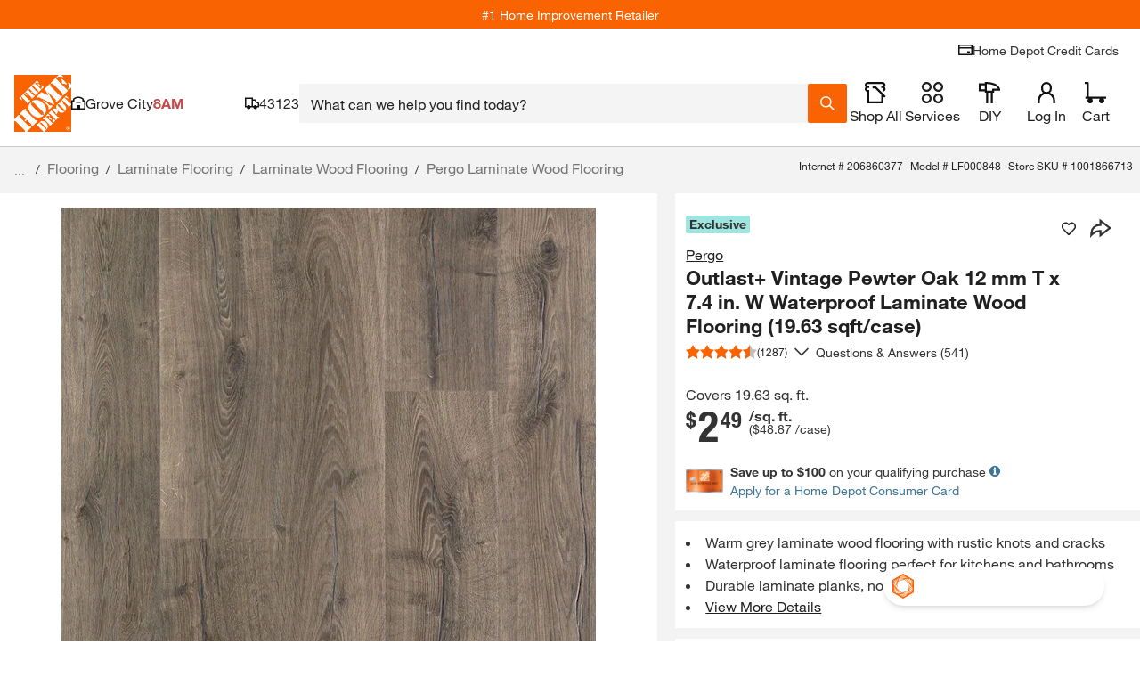

--- FILE ---
content_type: text/html; charset=utf-8
request_url: https://www.homedepot.com/p/Pergo-Outlast-Vintage-Pewter-Oak-12-mm-T-x-7-4-in-W-Waterproof-Laminate-Wood-Flooring-19-63-sqft-case-LF000848/206860377
body_size: 149315
content:
<!doctype html>
<html lang="en">
<head>
    <!--Shell Type: thd-shell -->
<!--Shell Version: v39.20.0-->

    <meta http-equiv="X-UA-Compatible" content="ie=edge">
    <meta charset="UTF-8">
    <meta name="viewport" content="width=device-width, initial-scale=1.0">
    <meta http-equiv="Content-Type" content="text/html;charset=utf-8" />
    <meta http-equiv="content-language" content="en" />
    <meta name="theme-color" content="#F96302" />
    <link href="https://assets.thdstatic.com" rel="preconnect"/>
    <link href="https://images.thdstatic.com" rel="preconnect"/>
    <link href="https://dam.thdstatic.com" rel="preconnect"/>
    <link href="https://s.go-mpulse.net" rel="preconnect"/>
    <link href="https://c.go-mpulse.net" rel="preconnect"/>
    <link href="https://apionline.homedepot.com" rel="preconnect"/>
    <link href="https://localization.thdws.com" rel="preconnect"/>
    <link href="https://bam.nr-data.net" rel="preconnect"/>
    <link href="https://homedepot.demdex.net" rel="preconnect"/>
    <link href="https://live-chat-static.sprinklr.com" rel="preconnect"/>
    <link href="https://prod2-live-chat.sprinklr.com" rel="preconnect"/>
    <link href="https://cdn.quantummetric.com" rel="preconnect"/>
    <link href="https://cdn.revjet.com" rel="preconnect"/>
    <link href="https://js-agent.newrelic.com" rel="preconnect"/>
    <link href="https://client.px-cloud.net" rel="preconnect"/>
    <link href="https://assets.thdstatic.com" rel="dns-prefetch"/>
    <link href="https://images.thdstatic.com" rel="dns-prefetch"/>
    <link href="https://dam.thdstatic.com" rel="dns-prefetch"/>
    <link href="https://s.go-mpulse.net" rel="dns-prefetch"/>
    <link href="https://c.go-mpulse.net" rel="dns-prefetch"/>
    <link href="https://apionline.homedepot.com" rel="dns-prefetch"/>
    <link href="https://localization.thdws.com" rel="dns-prefetch"/>
    <link href="https://bam.nr-data.net" rel="dns-prefetch"/>
    <link href="https://homedepot.demdex.net" rel="dns-prefetch"/>
    <link href="https://clickstream-producer.hd-personalization-prod.gcp.homedepot.com" rel="dns-prefetch"/>
    <link href="https://collector-px04kmklxi.px-cloud.net" rel="dns-prefetch"/>
    <link href="https://siteintercept.qualtrics.com" rel="dns-prefetch"/>
    <link href="https://homedepot-app.quantummetric.com" rel="dns-prefetch"/>
    <link href="https://mr.homedepot.com" rel="dns-prefetch"/>
    <link href="https://www.google-analytics.com" rel="dns-prefetch"/>
    <link href="https://live-chat-static.sprinklr.com" rel="dns-prefetch"/>
    <link href="https://prod2-live-chat.sprinklr.com" rel="dns-prefetch"/>

    <link href="https://assets.thdstatic.com/fonts/helvetica/HelveticaNeueLTW01-55Roman.woff2" rel="preload" as="font" type="font/woff2" crossorigin />
    <link href="https://assets.thdstatic.com/fonts/helvetica/HelveticaNeueLTW01-75Bold.woff2" rel="preload" as="font" type="font/woff2" crossorigin />
    <link href="https://assets.thdstatic.com/fonts/helvetica/HelveticaNeueLTW01-45Light.woff2" rel="preload" as="font" type="font/woff2" crossorigin />
    <link href="https://assets.thdstatic.com/fonts/helvetica/HelveticaNeueLTW01-77BoldCn.woff2" rel="preload" as="font" type="font/woff2" crossorigin />

    <style>
        .alert,.alert-inline,.bttn,.bttn .bttn__content,.bttn--cta,.bttn--cta .bttn__content,.bttn--filter,.bttn--filter .bttn__content,.bttn--link,.bttn--link .bttn__content,.bttn--moveto,.bttn--moveto .bttn__content,.bttn--primary,.bttn--primary .bttn__content,.bttn--primary--specialty,.bttn--primary--specialty .bttn__content,.bttn--primary--specialty.disabled,.bttn--primary--specialty.disabled .bttn__content,.bttn--primary.disabled,.bttn--primary.disabled .bttn__content,.bttn--remove,.bttn--remove .bttn__content,.bttn-outline,.bttn-outline .bttn__content,.bttn-outline--dark,.bttn-outline--dark .bttn__content,.bttn-outline--dark.disabled,.bttn-outline--dark.disabled .bttn__content,.bttn-outline--primary,.bttn-outline--primary .bttn__content,.bttn-outline--primary.disabled,.bttn-outline--primary.disabled .bttn__content,.grid,.radio-btn__label,.row-header,.u__flex,input.bttn,input.bttn .bttn__content,input.bttn--cta,input.bttn--cta .bttn__content,input.bttn--filter,input.bttn--filter .bttn__content,input.bttn--link,input.bttn--link .bttn__content,input.bttn--moveto,input.bttn--moveto .bttn__content,input.bttn--primary,input.bttn--primary .bttn__content,input.bttn--primary--specialty,input.bttn--primary--specialty .bttn__content,input.bttn--primary--specialty.disabled,input.bttn--primary--specialty.disabled .bttn__content,input.bttn--primary.disabled,input.bttn--primary.disabled .bttn__content,input.bttn--remove,input.bttn--remove .bttn__content,input.bttn-outline,input.bttn-outline .bttn__content,input.bttn-outline--dark,input.bttn-outline--dark .bttn__content,input.bttn-outline--dark.disabled,input.bttn-outline--dark.disabled .bttn__content,input.bttn-outline--primary,input.bttn-outline--primary .bttn__content,input.bttn-outline--primary.disabled,input.bttn-outline--primary.disabled .bttn__content{display:box;display:flex}.bttn,.bttn .bttn__content,.bttn--cta,.bttn--cta .bttn__content,.bttn--filter,.bttn--filter .bttn__content,.bttn--link,.bttn--link .bttn__content,.bttn--moveto,.bttn--moveto .bttn__content,.bttn--primary,.bttn--primary .bttn__content,.bttn--primary--specialty,.bttn--primary--specialty .bttn__content,.bttn--primary--specialty.disabled,.bttn--primary--specialty.disabled .bttn__content,.bttn--primary.disabled,.bttn--primary.disabled .bttn__content,.bttn--remove,.bttn--remove .bttn__content,.bttn-outline,.bttn-outline .bttn__content,.bttn-outline--dark,.bttn-outline--dark .bttn__content,.bttn-outline--dark.disabled,.bttn-outline--dark.disabled .bttn__content,.bttn-outline--primary,.bttn-outline--primary .bttn__content,.bttn-outline--primary.disabled,.bttn-outline--primary.disabled .bttn__content,.checkbox .checked:after,.checkbox.checked:after,.checkmarks .icon.checked:after,.ul_StoreRefine .checked:after,input.bttn,input.bttn .bttn__content,input.bttn--cta,input.bttn--cta .bttn__content,input.bttn--filter,input.bttn--filter .bttn__content,input.bttn--link,input.bttn--link .bttn__content,input.bttn--moveto,input.bttn--moveto .bttn__content,input.bttn--primary,input.bttn--primary .bttn__content,input.bttn--primary--specialty,input.bttn--primary--specialty .bttn__content,input.bttn--primary--specialty.disabled,input.bttn--primary--specialty.disabled .bttn__content,input.bttn--primary.disabled,input.bttn--primary.disabled .bttn__content,input.bttn--remove,input.bttn--remove .bttn__content,input.bttn-outline,input.bttn-outline .bttn__content,input.bttn-outline--dark,input.bttn-outline--dark .bttn__content,input.bttn-outline--dark.disabled,input.bttn-outline--dark.disabled .bttn__content,input.bttn-outline--primary,input.bttn-outline--primary .bttn__content,input.bttn-outline--primary.disabled,input.bttn-outline--primary.disabled .bttn__content{box-pack:center;box-align:center;align-items:center;justify-content:center}.arrow:after,.caret:after,.checkbox .checked:after,.checkbox.checked:after,.checkmarks .icon.checked:after,.head:after,.icon-caret,.icon-minus-symbol:after,.icon-plus-symbol:after,.mobilelinkList li a:after,.plus:after,.ul_StoreRefine .checked:after,ul.carets li a:after{color:#f96302}.checkbox .icon:after,.checkbox.icon:after,.checkmarks .icon:after,.ul_StoreRefine .icon:after{color:#666}.caret-white:after{color:#fff}.checkbox .modal-close.checked:after,.checkbox .modal-close.icon:after,.checkmarks .modal-close.icon:after,.mobilelinkList li a.modal-close:after,.modal-close.arrow:after,.modal-close.caret-white:after,.modal-close.caret:after,.modal-close.checkbox.checked:after,.modal-close.checkbox.icon:after,.modal-close.head:after,.modal-close.icon-caret,.modal-close.icon-minus-symbol:after,.modal-close.icon-more-options:after,.modal-close.icon-plus-symbol:after,.modal-close.plus:after,.modal-close:before,.ul_StoreRefine .modal-close.checked:after,.ul_StoreRefine .modal-close.icon:after,ul.carets li a.modal-close:after{color:#ccc}i.caution:after{color:#ffc206}.hd-pagination[role=navigation],.hd-pagination__wrapper,.list__item--center,.row-header__title{text-align:center}.leaded.u__jumbo{font-size:4.4rem;line-height:42px}.leaded.u__xlarge{font-size:3.6rem;line-height:42px}.leaded.u__large{font-size:3rem;line-height:34px}.checkbox .leaded.checked:after,.checkbox .leaded.icon:after,.checkmarks .leaded.icon:after,.leaded.checkbox.checked:after,.leaded.checkbox.icon:after,.leaded.u__husky,.ul_StoreRefine .leaded.checked:after,.ul_StoreRefine .leaded.icon:after{font-size:2.4rem;line-height:27px}.leaded.accordion__label,.leaded.u__medium{font-size:1.8rem;line-height:27px}.accordion__wrapper--medium .leaded.accordion__label,.leaded.u__normal{font-size:1.4rem;line-height:21px}.leaded.arrow:after,.leaded.u__legal,.mobilelinkList li a.leaded:after{font-size:1.1rem;line-height:17px}.u__xtreme{font-size:6rem}.u__jumbo{font-size:4.4rem}.u__xlarge{font-size:3.6rem}.u__large{font-size:3rem}.checkbox .checked:after,.checkbox .icon:after,.checkbox.checked:after,.checkbox.icon:after,.checkmarks .icon.checked:after,.checkmarks .icon:after,.u__husky,.ul_StoreRefine .checked:after,.ul_StoreRefine .icon:after{font-size:2.4rem}.accordion__label,.u__medium{font-size:1.8rem}.accordion__wrapper--medium .accordion__label,.u__normal{font-family:helvetica-neue,Helvetica Neue,Helvetica,Arial,sans-serif;font-size:1.4rem}.arrow:after,.mobilelinkList li a:after,.u__legal{font-size:1.1rem}.u__normal-weight{font-family:helvetica-neue,Helvetica Neue,Helvetica,Arial,sans-serif;font-weight:400}.checkbox .modal-close.checked:after,.checkbox .modal-close.icon:after,.checkmarks .modal-close.icon:after,.mobilelinkList li a.modal-close:after,.modal-close.arrow:after,.modal-close.caret-white:after,.modal-close.caret:after,.modal-close.checkbox.checked:after,.modal-close.checkbox.icon:after,.modal-close.head:after,.modal-close.icon-caret,.modal-close.icon-minus-symbol:after,.modal-close.icon-more-options:after,.modal-close.icon-plus-symbol:after,.modal-close.plus:after,.modal-close:before,.ul_StoreRefine .modal-close.checked:after,.ul_StoreRefine .modal-close.icon:after,ul.carets li a.modal-close:after{font-family:helvetica-neue-bold,Helvetica Neue,Helvetica,Arial,sans-serif}.u__caps{text-transform:uppercase}.u__strike{text-decoration:line-through}.u__underline{text-decoration:underline}.u__truncate{overflow:hidden;text-overflow:ellipsis;white-space:nowrap}.u__font-alternative{font-family:Georgia,Times New Roman-,Times,serif}.u__font-secondary{font-family:helvetica-neue-heavy-condensed,Helvetica Neue,Helvetica,Arial,sans-serif;letter-spacing:-.015em;line-height:1em;text-transform:uppercase}.mobilelinkList li a:after{padding-left:5px}.row-header__link{padding-left:15px}.list__item{padding:5px}.form-input__field{padding-left:15px;padding-right:15px}.bttn--inline .bttn__content,.bttn--inline.disabled .bttn__content{padding-left:20px;padding-right:20px}.u__clear{display:block;font-size:0;height:0;position:relative}.list+.list,.u__clear,.u__float-clear{clear:both}.u__inline{display:inline}.accordion__content-wrapper,.accordion__label,.u__block{display:block}.hd-pagination__button,.hd-pagination__link,.hd-pagination__spacer,.hd-pagination__wrapper,.u__inline-block{display:inline-block}.u__cell{display:table-cell}.u__left{float:left}.caret:after,.head:after,.icon-caret,.list__item--right,.mobilelinkList li a:after,.plus:after,.u__right,ul.carets li a:after{float:right}.u__center{left:50%;position:relative;transform:translateX(-50%)}.u__rotate-90{transform:rotate(90deg)}.u__rotate-180{transform:rotate(180deg)}.u__flip{transform:scaleX(-1)}.arrow:after,.caret-white:after,.caret:after,.checkbox .checked:after,.checkbox .icon:after,.checkbox.checked:after,.checkbox.icon:after,.checkmarks .icon.checked:after,.checkmarks .icon:after,.head.open:after,.head:after,.icon-caret,.icon-minus-symbol:after,.icon-more-options:after,.icon-plus-symbol:after,.mobilelinkList li a:after,.plus:after,.ul_StoreRefine .checked:after,.ul_StoreRefine .icon:after,ul.carets li a:after{-webkit-tap-highlight-color:rgba(0,0,0,0);font-family:mw-icons;font-weight:400}*,::backdrop,:after,:before{--tw-border-spacing-x:0;--tw-border-spacing-y:0;--tw-translate-x:0;--tw-translate-y:0;--tw-rotate:0;--tw-skew-x:0;--tw-skew-y:0;--tw-scale-x:1;--tw-scale-y:1;--tw-pan-x: ;--tw-pan-y: ;--tw-pinch-zoom: ;--tw-scroll-snap-strictness:proximity;--tw-gradient-from-position: ;--tw-gradient-via-position: ;--tw-gradient-to-position: ;--tw-ordinal: ;--tw-slashed-zero: ;--tw-numeric-figure: ;--tw-numeric-spacing: ;--tw-numeric-fraction: ;--tw-ring-inset: ;--tw-ring-offset-width:0px;--tw-ring-offset-color:#fff;--tw-ring-color:#3b82f680;--tw-ring-offset-shadow:0 0 #0000;--tw-ring-shadow:0 0 #0000;--tw-shadow:0 0 #0000;--tw-shadow-colored:0 0 #0000;--tw-blur: ;--tw-brightness: ;--tw-contrast: ;--tw-grayscale: ;--tw-hue-rotate: ;--tw-invert: ;--tw-saturate: ;--tw-sepia: ;--tw-drop-shadow: ;--tw-backdrop-blur: ;--tw-backdrop-brightness: ;--tw-backdrop-contrast: ;--tw-backdrop-grayscale: ;--tw-backdrop-hue-rotate: ;--tw-backdrop-invert: ;--tw-backdrop-opacity: ;--tw-backdrop-saturate: ;--tw-backdrop-sepia: ;--tw-contain-size: ;--tw-contain-layout: ;--tw-contain-paint: ;--tw-contain-style: }/*
! tailwindcss v3.4.19 | MIT License | https://tailwindcss.com
*/*,:after,:before{border:0 solid;box-sizing:border-box}:after,:before{--tw-content:""}:host,html{-webkit-text-size-adjust:100%;font-feature-settings:normal;-webkit-tap-highlight-color:transparent;font-family:ui-sans-serif,system-ui,sans-serif,Apple Color Emoji,Segoe UI Emoji,Segoe UI Symbol,Noto Color Emoji;font-variation-settings:normal;line-height:1.5;tab-size:4}body{line-height:inherit;margin:0}hr{border-top-width:1px;color:inherit;height:0}abbr:where([title]){-webkit-text-decoration:underline dotted;text-decoration:underline dotted}h1,h2,h3,h4,h5,h6{font-size:inherit;font-weight:inherit}b,strong{font-weight:bolder}code,kbd,pre,samp{font-feature-settings:normal;font-family:ui-monospace,SFMono-Regular,Menlo,Monaco,Consolas,Liberation Mono,Courier New,monospace;font-size:1em;font-variation-settings:normal}small{font-size:80%}sub,sup{font-size:75%;line-height:0;position:relative;vertical-align:initial}sub{bottom:-.25em}sup{top:-.5em}table{border-color:inherit;text-indent:0}button,input,optgroup,select,textarea{font-feature-settings:inherit;color:inherit;font-family:inherit;font-size:100%;font-variation-settings:inherit;font-weight:inherit;letter-spacing:inherit;line-height:inherit;margin:0;padding:0}button,select{text-transform:none}button,input:where([type=button]),input:where([type=reset]),input:where([type=submit]){-webkit-appearance:button;background-color:initial;background-image:none}:-moz-focusring{outline:auto}:-moz-ui-invalid{box-shadow:none}progress{vertical-align:initial}::-webkit-inner-spin-button,::-webkit-outer-spin-button{height:auto}[type=search]{-webkit-appearance:textfield;outline-offset:-2px}::-webkit-search-decoration{-webkit-appearance:none}::-webkit-file-upload-button{-webkit-appearance:button;font:inherit}summary{display:list-item}blockquote,dd,dl,figure,h1,h2,h3,h4,h5,h6,hr,p,pre{margin:0}fieldset{margin:0}fieldset,legend{padding:0}menu,ol,ul{list-style:none;margin:0;padding:0}dialog{padding:0}textarea{resize:vertical}input::placeholder,textarea::placeholder{color:#9ca3af;opacity:1}[role=button],button{cursor:pointer}:disabled{cursor:default}audio,canvas,embed,iframe,img,object,svg,video{display:block;vertical-align:middle}img,video{height:auto;max-width:100%}[hidden]:where(:not([hidden=until-found])){display:none}:root{--sui-palette-white:255 255 255;--sui-palette-black:0 0 0;--sui-palette-gray-50:243 243 243;--sui-palette-gray-100:217 217 217;--sui-palette-gray-200:191 191 191;--sui-palette-gray-300:165 165 165;--sui-palette-gray-400:141 141 141;--sui-palette-gray-500:117 117 117;--sui-palette-gray-600:94 94 94;--sui-palette-gray-700:72 72 72;--sui-palette-gray-800:51 51 51;--sui-palette-gray-900:32 32 32;--sui-palette-gray-950:10 10 10;--sui-palette-meadow-50:224 248 237;--sui-palette-meadow-100:156 232 196;--sui-palette-meadow-200:76 214 147;--sui-palette-meadow-300:18 189 106;--sui-palette-meadow-400:15 161 91;--sui-palette-meadow-500:13 134 76;--sui-palette-meadow-600:10 108 61;--sui-palette-meadow-700:8 84 47;--sui-palette-meadow-800:6 59 33;--sui-palette-meadow-900:4 37 21;--sui-palette-meadow-950:1 12 7;--sui-palette-mustard-50:254 243 210;--sui-palette-mustard-100:252 213 97;--sui-palette-mustard-200:235 184 33;--sui-palette-mustard-300:203 159 28;--sui-palette-mustard-400:173 136 24;--sui-palette-mustard-500:144 113 20;--sui-palette-mustard-600:116 91 16;--sui-palette-mustard-700:89 69 12;--sui-palette-mustard-800:63 49 9;--sui-palette-mustard-900:40 31 6;--sui-palette-mustard-950:12 10 2;--sui-palette-terracota-50:250 241 241;--sui-palette-terracota-100:241 210 210;--sui-palette-terracota-200:230 178 178;--sui-palette-terracota-300:220 145 145;--sui-palette-terracota-400:209 113 113;--sui-palette-terracota-500:198 76 76;--sui-palette-terracota-600:183 32 32;--sui-palette-terracota-700:150 0 0;--sui-palette-terracota-800:110 0 0;--sui-palette-terracota-900:73 0 0;--sui-palette-terracota-950:31 0 0;--sui-palette-tradewind-50:227 247 246;--sui-palette-tradewind-100:159 229 223;--sui-palette-tradewind-200:97 208 200;--sui-palette-tradewind-300:84 180 172;--sui-palette-tradewind-400:72 154 147;--sui-palette-tradewind-500:60 127 122;--sui-palette-tradewind-600:48 103 98;--sui-palette-tradewind-700:37 78 75;--sui-palette-tradewind-800:26 56 54;--sui-palette-tradewind-900:17 35 34;--sui-palette-tradewind-950:5 11 11;--sui-palette-tangerine-50:254 239 229;--sui-palette-tangerine-100:253 208 178;--sui-palette-tangerine-200:251 174 122;--sui-palette-tangerine-300:249 134 58;--sui-palette-tangerine-400:249 99 2;--sui-palette-tangerine-500:198 80 2;--sui-palette-tangerine-600:159 65 1;--sui-palette-tangerine-700:122 50 1;--sui-palette-tangerine-800:88 35 1;--sui-palette-tangerine-900:56 22 0;--sui-palette-tangerine-950:19 7 0;--sui-mix-blend-mode:multiply;--sui-palette-backdrop-brightness-95:.95;--sui-palette-brand-50:254 239 229;--sui-palette-brand-100:253 208 178;--sui-palette-brand-200:251 174 122;--sui-palette-brand-300:249 134 58;--sui-palette-brand-400:249 99 2;--sui-palette-brand-500:198 80 2;--sui-palette-brand-600:159 65 1;--sui-palette-brand-700:122 50 1;--sui-palette-brand-800:88 35 1;--sui-palette-brand-900:56 22 0;--sui-palette-neutral-0:255 255 255;--sui-palette-neutral-50:243 243 243;--sui-palette-neutral-100:217 217 217;--sui-palette-neutral-200:191 191 191;--sui-palette-neutral-300:165 165 165;--sui-palette-neutral-400:141 141 141;--sui-palette-neutral-500:117 117 117;--sui-palette-neutral-600:94 94 94;--sui-palette-neutral-700:72 72 72;--sui-palette-neutral-800:51 51 51;--sui-palette-neutral-900:32 32 32;--sui-palette-neutral-950:10 10 10;--sui-palette-status-danger-50:250 241 241;--sui-palette-status-danger-100:241 210 210;--sui-palette-status-danger-200:230 178 178;--sui-palette-status-danger-300:220 145 145;--sui-palette-status-danger-400:209 113 113;--sui-palette-status-danger-500:198 76 76;--sui-palette-status-danger-600:183 32 32;--sui-palette-status-danger-700:150 0 0;--sui-palette-status-danger-800:110 0 0;--sui-palette-status-danger-900:73 0 0;--sui-palette-status-info-50:227 247 246;--sui-palette-status-info-100:159 229 223;--sui-palette-status-info-200:97 208 200;--sui-palette-status-info-300:84 180 172;--sui-palette-status-info-400:72 154 147;--sui-palette-status-info-500:60 127 122;--sui-palette-status-info-600:48 103 98;--sui-palette-status-info-700:37 78 75;--sui-palette-status-info-800:26 56 54;--sui-palette-status-info-900:17 35 34;--sui-palette-status-success-50:224 248 237;--sui-palette-status-success-100:156 232 196;--sui-palette-status-success-200:76 214 147;--sui-palette-status-success-300:18 189 106;--sui-palette-status-success-400:15 161 91;--sui-palette-status-success-500:13 134 76;--sui-palette-status-success-600:10 108 61;--sui-palette-status-success-700:8 84 47;--sui-palette-status-success-800:6 59 33;--sui-palette-status-success-900:4 37 21;--sui-palette-status-warning-50:254 243 210;--sui-palette-status-warning-100:252 213 97;--sui-palette-status-warning-200:235 184 33;--sui-palette-status-warning-300:203 159 28;--sui-palette-status-warning-400:173 136 24;--sui-palette-status-warning-500:144 113 20;--sui-palette-status-warning-600:116 91 16;--sui-palette-status-warning-700:89 69 12;--sui-palette-status-warning-800:63 49 9;--sui-palette-status-warning-900:40 31 6;--sui-palette-decorative-green:18 189 106;--sui-palette-decorative-red:198 76 76;--sui-palette-decorative-teal:84 180 172;--sui-palette-decorative-yellow:235 184 33;--sui-palette-focus-yellow:235 184 33;--sui-palette-svg-dark:32 32 32;--sui-palette-svg-light:255 255 255;--sui-palette-text-dark:32 32 32;--sui-palette-text-light:255 255 255;--sui-palette-thd-brand:249 99 2;--sui-palette-background-brand:var(--sui-palette-thd-brand);--sui-palette-background-brand-subtle:var(--sui-palette-brand-100);--sui-palette-background-danger:var(--sui-palette-status-danger-100);--sui-palette-background-danger-strong:var(--sui-palette-status-danger-200);--sui-palette-background-danger-strongest:var(--sui-palette-status-danger-600);--sui-palette-background-danger-subtle:var(--sui-palette-status-danger-50);--sui-palette-background-focus:var(--sui-palette-focus-yellow);--sui-palette-background-inactive:var(--sui-palette-neutral-50);--sui-palette-background-info:var(--sui-palette-status-info-100);--sui-palette-background-info-strong:var(--sui-palette-status-info-200);--sui-palette-background-info-strongest:var(--sui-palette-status-info-500);--sui-palette-background-info-subtle:var(--sui-palette-status-info-50);--sui-palette-background-inverse:var(--sui-palette-neutral-900);--sui-palette-background-medium:var(--sui-palette-neutral-500);--sui-palette-background-primary:var(--sui-palette-neutral-0);--sui-palette-background-strong:var(--sui-palette-neutral-100);--sui-palette-background-subtle:var(--sui-palette-neutral-50);--sui-palette-background-success:var(--sui-palette-status-success-100);--sui-palette-background-success-strong:var(--sui-palette-status-success-200);--sui-palette-background-success-strongest:var(--sui-palette-status-success-500);--sui-palette-background-success-subtle:var(--sui-palette-status-success-50);--sui-palette-background-warning:var(--sui-palette-status-warning-100);--sui-palette-background-warning-strong:var(--sui-palette-status-warning-200);--sui-palette-background-warning-strongest:var(--sui-palette-status-warning-500);--sui-palette-background-warning-subtle:var(--sui-palette-status-warning-50);--sui-palette-badge-text-accent-brand-regular:var(--sui-palette-brand-800);--sui-palette-badge-text-accent-green-regular:var(--sui-palette-status-success-700);--sui-palette-badge-text-accent-red-regular:var(--sui-palette-status-danger-700);--sui-palette-badge-text-accent-teal-regular:var(--sui-palette-status-info-700);--sui-palette-badge-text-accent-yellow-regular:var(--sui-palette-status-warning-800);--sui-palette-badge-text-neutral-black-regular:var(--sui-palette-neutral-900);--sui-palette-badge-text-neutral-gray-regular:var(--sui-palette-neutral-600);--sui-palette-border-accent:var(--sui-palette-thd-brand);--sui-palette-border-brand-subtle:var(--sui-palette-brand-100);--sui-palette-border-danger:var(--sui-palette-status-danger-500);--sui-palette-border-danger-strong:var(--sui-palette-status-danger-600);--sui-palette-border-danger-strongest:var(--sui-palette-status-danger-600);--sui-palette-border-danger-subtle:var(--sui-palette-status-danger-400);--sui-palette-border-highlight:var(--sui-palette-focus-yellow);--sui-palette-border-info:var(--sui-palette-status-info-400);--sui-palette-border-info-strong:var(--sui-palette-status-info-500);--sui-palette-border-info-strongest:var(--sui-palette-status-info-500);--sui-palette-border-info-subtle:var(--sui-palette-status-info-300);--sui-palette-border-inverse:var(--sui-palette-neutral-0);--sui-palette-border-primary:var(--sui-palette-neutral-200);--sui-palette-border-strong:var(--sui-palette-neutral-500);--sui-palette-border-stronger:var(--sui-palette-neutral-700);--sui-palette-border-strongest:var(--sui-palette-neutral-900);--sui-palette-border-success:var(--sui-palette-status-success-400);--sui-palette-border-success-strong:var(--sui-palette-status-success-500);--sui-palette-border-success-strongest:var(--sui-palette-status-success-500);--sui-palette-border-success-subtle:var(--sui-palette-status-success-300);--sui-palette-border-warning:var(--sui-palette-status-warning-400);--sui-palette-border-warning-strong:var(--sui-palette-status-warning-500);--sui-palette-border-warning-strongest:var(--sui-palette-status-warning-500);--sui-palette-border-warning-subtle:var(--sui-palette-status-warning-200);--sui-palette-button-background-focus:var(--sui-palette-focus-yellow);--sui-palette-button-background-hover-primary:var(--sui-palette-neutral-800);--sui-palette-button-background-hover-secondary:var(--sui-palette-neutral-800);--sui-palette-button-background-hover-subtle:var(--sui-palette-neutral-100);--sui-palette-button-background-hover-tertiary:var(--sui-palette-neutral-600);--sui-palette-button-background-inactive-primary:var(--sui-palette-neutral-50);--sui-palette-button-background-primary:var(--sui-palette-thd-brand);--sui-palette-button-background-secondary:var(--sui-palette-neutral-0);--sui-palette-button-border-active:var(--sui-palette-neutral-900);--sui-palette-button-border-focus:var(--sui-palette-focus-yellow);--sui-palette-button-border-hover:var(--sui-palette-neutral-600);--sui-palette-button-border-hover-accent:var(--sui-palette-thd-brand);--sui-palette-button-border-inactive:var(--sui-palette-neutral-200);--sui-palette-button-border-medium:var(--sui-palette-neutral-600);--sui-palette-button-outline-active:var(--sui-palette-neutral-900);--sui-palette-button-outline-focus:var(--sui-palette-focus-yellow);--sui-palette-button-outline-hover:var(--sui-palette-neutral-600);--sui-palette-button-outline-hover-accent:var(--sui-palette-thd-brand);--sui-palette-button-outline-inactive:var(--sui-palette-neutral-200);--sui-palette-button-outline-medium:var(--sui-palette-neutral-600);--sui-palette-input-border-active:var(--sui-palette-neutral-950);--sui-palette-input-border-focus:var(--sui-palette-focus-yellow);--sui-palette-input-border-hover:var(--sui-palette-neutral-700);--sui-palette-input-border-hover-accent:var(--sui-palette-brand-50);--sui-palette-input-border-inactive:var(--sui-palette-neutral-200);--sui-palette-input-border-primary:var(--sui-palette-neutral-500);--sui-palette-input-outline-active:var(--sui-palette-neutral-950);--sui-palette-input-outline-focus:var(--sui-palette-focus-yellow);--sui-palette-input-outline-hover:var(--sui-palette-neutral-700);--sui-palette-input-outline-hover-accent:var(--sui-palette-brand-50);--sui-palette-input-outline-inactive:var(--sui-palette-neutral-200);--sui-palette-input-outline-primary:var(--sui-palette-neutral-500);--sui-palette-outline-accent:var(--sui-palette-thd-brand);--sui-palette-outline-brand-subtle:var(--sui-palette-brand-100);--sui-palette-outline-danger:var(--sui-palette-status-danger-400);--sui-palette-outline-danger-strong:var(--sui-palette-status-danger-500);--sui-palette-outline-danger-strongest:var(--sui-palette-status-danger-600);--sui-palette-outline-danger-subtle:var(--sui-palette-status-danger-50);--sui-palette-outline-highlight:var(--sui-palette-focus-yellow);--sui-palette-outline-info:var(--sui-palette-status-info-300);--sui-palette-outline-info-strong:var(--sui-palette-status-info-400);--sui-palette-outline-info-strongest:var(--sui-palette-status-info-500);--sui-palette-outline-info-subtle:var(--sui-palette-status-info-50);--sui-palette-outline-inverse:var(--sui-palette-neutral-0);--sui-palette-outline-primary:var(--sui-palette-neutral-200);--sui-palette-outline-strong:var(--sui-palette-neutral-500);--sui-palette-outline-stronger:var(--sui-palette-neutral-700);--sui-palette-outline-strongest:var(--sui-palette-neutral-950);--sui-palette-outline-success:var(--sui-palette-status-success-300);--sui-palette-outline-success-strong:var(--sui-palette-status-success-400);--sui-palette-outline-success-strongest:var(--sui-palette-status-success-500);--sui-palette-outline-success-subtle:var(--sui-palette-status-success-50);--sui-palette-outline-warning:var(--sui-palette-status-warning-200);--sui-palette-outline-warning-strong:var(--sui-palette-status-warning-400);--sui-palette-outline-warning-strongest:var(--sui-palette-status-warning-500);--sui-palette-outline-warning-subtle:var(--sui-palette-status-warning-50);--sui-palette-svg-fill-brand:var(--sui-palette-thd-brand);--sui-palette-svg-fill-brand-subtle:var(--sui-palette-brand-100);--sui-palette-svg-fill-danger:var(--sui-palette-status-danger-500);--sui-palette-svg-fill-danger-strong:var(--sui-palette-status-danger-600);--sui-palette-svg-fill-danger-subtle:var(--sui-palette-status-danger-400);--sui-palette-svg-fill-info:var(--sui-palette-status-info-400);--sui-palette-svg-fill-info-strong:var(--sui-palette-status-info-500);--sui-palette-svg-fill-info-subtle:var(--sui-palette-status-info-300);--sui-palette-svg-fill-inverse:var(--sui-palette-neutral-0);--sui-palette-svg-fill-medium:var(--sui-palette-neutral-600);--sui-palette-svg-fill-primary:var(--sui-palette-neutral-900);--sui-palette-svg-fill-subtle:var(--sui-palette-neutral-200);--sui-palette-svg-fill-success:var(--sui-palette-status-success-400);--sui-palette-svg-fill-success-strong:var(--sui-palette-status-success-500);--sui-palette-svg-fill-success-subtle:var(--sui-palette-status-success-300);--sui-palette-svg-fill-unchecked-strong:var(--sui-palette-neutral-600);--sui-palette-svg-fill-warning:var(--sui-palette-status-warning-400);--sui-palette-svg-fill-warning-strong:var(--sui-palette-status-warning-500);--sui-palette-svg-fill-warning-subtle:var(--sui-palette-status-warning-200);--sui-palette-text-brand:var(--sui-palette-thd-brand);--sui-palette-text-danger:var(--sui-palette-status-danger-600);--sui-palette-text-inactive:var(--sui-palette-neutral-200);--sui-palette-text-info:var(--sui-palette-status-info-500);--sui-palette-text-inverse:var(--sui-palette-neutral-0);--sui-palette-text-medium:var(--sui-palette-neutral-600);--sui-palette-text-primary:var(--sui-palette-neutral-900);--sui-palette-text-subtle:var(--sui-palette-neutral-500);--sui-palette-text-success:var(--sui-palette-status-success-500);--sui-palette-text-warning:var(--sui-palette-status-warning-500)}[data-sui-palette=light]{--sui-mix-blend-mode:multiply;--sui-palette-backdrop-brightness-95:.95;--sui-palette-brand-50:254 239 229;--sui-palette-brand-100:253 208 178;--sui-palette-brand-200:251 174 122;--sui-palette-brand-300:249 134 58;--sui-palette-brand-400:249 99 2;--sui-palette-brand-500:198 80 2;--sui-palette-brand-600:159 65 1;--sui-palette-brand-700:122 50 1;--sui-palette-brand-800:88 35 1;--sui-palette-brand-900:56 22 0;--sui-palette-neutral-0:255 255 255;--sui-palette-neutral-50:243 243 243;--sui-palette-neutral-100:217 217 217;--sui-palette-neutral-200:191 191 191;--sui-palette-neutral-300:165 165 165;--sui-palette-neutral-400:141 141 141;--sui-palette-neutral-500:117 117 117;--sui-palette-neutral-600:94 94 94;--sui-palette-neutral-700:72 72 72;--sui-palette-neutral-800:51 51 51;--sui-palette-neutral-900:32 32 32;--sui-palette-neutral-950:10 10 10;--sui-palette-status-danger-50:250 241 241;--sui-palette-status-danger-100:241 210 210;--sui-palette-status-danger-200:230 178 178;--sui-palette-status-danger-300:220 145 145;--sui-palette-status-danger-400:209 113 113;--sui-palette-status-danger-500:198 76 76;--sui-palette-status-danger-600:183 32 32;--sui-palette-status-danger-700:150 0 0;--sui-palette-status-danger-800:110 0 0;--sui-palette-status-danger-900:73 0 0;--sui-palette-status-info-50:227 247 246;--sui-palette-status-info-100:159 229 223;--sui-palette-status-info-200:97 208 200;--sui-palette-status-info-300:84 180 172;--sui-palette-status-info-400:72 154 147;--sui-palette-status-info-500:60 127 122;--sui-palette-status-info-600:48 103 98;--sui-palette-status-info-700:37 78 75;--sui-palette-status-info-800:26 56 54;--sui-palette-status-info-900:17 35 34;--sui-palette-status-success-50:224 248 237;--sui-palette-status-success-100:156 232 196;--sui-palette-status-success-200:76 214 147;--sui-palette-status-success-300:18 189 106;--sui-palette-status-success-400:15 161 91;--sui-palette-status-success-500:13 134 76;--sui-palette-status-success-600:10 108 61;--sui-palette-status-success-700:8 84 47;--sui-palette-status-success-800:6 59 33;--sui-palette-status-success-900:4 37 21;--sui-palette-status-warning-50:254 243 210;--sui-palette-status-warning-100:252 213 97;--sui-palette-status-warning-200:235 184 33;--sui-palette-status-warning-300:203 159 28;--sui-palette-status-warning-400:173 136 24;--sui-palette-status-warning-500:144 113 20;--sui-palette-status-warning-600:116 91 16;--sui-palette-status-warning-700:89 69 12;--sui-palette-status-warning-800:63 49 9;--sui-palette-status-warning-900:40 31 6;--sui-palette-background-brand:var(--sui-palette-thd-brand);--sui-palette-background-brand-subtle:var(--sui-palette-brand-100);--sui-palette-background-danger:var(--sui-palette-status-danger-100);--sui-palette-background-danger-strong:var(--sui-palette-status-danger-200);--sui-palette-background-danger-strongest:var(--sui-palette-status-danger-600);--sui-palette-background-danger-subtle:var(--sui-palette-status-danger-50);--sui-palette-background-focus:var(--sui-palette-focus-yellow);--sui-palette-background-inactive:var(--sui-palette-neutral-50);--sui-palette-background-info:var(--sui-palette-status-info-100);--sui-palette-background-info-strong:var(--sui-palette-status-info-200);--sui-palette-background-info-strongest:var(--sui-palette-status-info-500);--sui-palette-background-info-subtle:var(--sui-palette-status-info-50);--sui-palette-background-inverse:var(--sui-palette-neutral-900);--sui-palette-background-medium:var(--sui-palette-neutral-500);--sui-palette-background-primary:var(--sui-palette-neutral-0);--sui-palette-background-strong:var(--sui-palette-neutral-100);--sui-palette-background-subtle:var(--sui-palette-neutral-50);--sui-palette-background-success:var(--sui-palette-status-success-100);--sui-palette-background-success-strong:var(--sui-palette-status-success-200);--sui-palette-background-success-strongest:var(--sui-palette-status-success-500);--sui-palette-background-success-subtle:var(--sui-palette-status-success-50);--sui-palette-background-warning:var(--sui-palette-status-warning-100);--sui-palette-background-warning-strong:var(--sui-palette-status-warning-200);--sui-palette-background-warning-strongest:var(--sui-palette-status-warning-500);--sui-palette-background-warning-subtle:var(--sui-palette-status-warning-50);--sui-palette-badge-text-accent-brand-regular:var(--sui-palette-brand-800);--sui-palette-badge-text-accent-green-regular:var(--sui-palette-status-success-700);--sui-palette-badge-text-accent-red-regular:var(--sui-palette-status-danger-700);--sui-palette-badge-text-accent-teal-regular:var(--sui-palette-status-info-700);--sui-palette-badge-text-accent-yellow-regular:var(--sui-palette-status-warning-800);--sui-palette-badge-text-neutral-black-regular:var(--sui-palette-neutral-900);--sui-palette-badge-text-neutral-gray-regular:var(--sui-palette-neutral-600);--sui-palette-border-accent:var(--sui-palette-thd-brand);--sui-palette-border-brand-subtle:var(--sui-palette-brand-100);--sui-palette-border-danger:var(--sui-palette-status-danger-500);--sui-palette-border-danger-strong:var(--sui-palette-status-danger-600);--sui-palette-border-danger-strongest:var(--sui-palette-status-danger-600);--sui-palette-border-danger-subtle:var(--sui-palette-status-danger-400);--sui-palette-border-highlight:var(--sui-palette-focus-yellow);--sui-palette-border-info:var(--sui-palette-status-info-400);--sui-palette-border-info-strong:var(--sui-palette-status-info-500);--sui-palette-border-info-strongest:var(--sui-palette-status-info-500);--sui-palette-border-info-subtle:var(--sui-palette-status-info-300);--sui-palette-border-inverse:var(--sui-palette-neutral-0);--sui-palette-border-primary:var(--sui-palette-neutral-200);--sui-palette-border-strong:var(--sui-palette-neutral-500);--sui-palette-border-stronger:var(--sui-palette-neutral-700);--sui-palette-border-strongest:var(--sui-palette-neutral-900);--sui-palette-border-success:var(--sui-palette-status-success-400);--sui-palette-border-success-strong:var(--sui-palette-status-success-500);--sui-palette-border-success-strongest:var(--sui-palette-status-success-500);--sui-palette-border-success-subtle:var(--sui-palette-status-success-300);--sui-palette-border-warning:var(--sui-palette-status-warning-400);--sui-palette-border-warning-strong:var(--sui-palette-status-warning-500);--sui-palette-border-warning-strongest:var(--sui-palette-status-warning-500);--sui-palette-border-warning-subtle:var(--sui-palette-status-warning-200);--sui-palette-button-background-focus:var(--sui-palette-focus-yellow);--sui-palette-button-background-hover-primary:var(--sui-palette-neutral-800);--sui-palette-button-background-hover-secondary:var(--sui-palette-neutral-800);--sui-palette-button-background-hover-subtle:var(--sui-palette-neutral-100);--sui-palette-button-background-hover-tertiary:var(--sui-palette-neutral-600);--sui-palette-button-background-inactive-primary:var(--sui-palette-neutral-50);--sui-palette-button-background-primary:var(--sui-palette-thd-brand);--sui-palette-button-background-secondary:var(--sui-palette-neutral-0);--sui-palette-button-border-active:var(--sui-palette-neutral-900);--sui-palette-button-border-focus:var(--sui-palette-focus-yellow);--sui-palette-button-border-hover:var(--sui-palette-neutral-600);--sui-palette-button-border-hover-accent:var(--sui-palette-thd-brand);--sui-palette-button-border-inactive:var(--sui-palette-neutral-200);--sui-palette-button-border-medium:var(--sui-palette-neutral-600);--sui-palette-button-outline-active:var(--sui-palette-neutral-900);--sui-palette-button-outline-focus:var(--sui-palette-focus-yellow);--sui-palette-button-outline-hover:var(--sui-palette-neutral-600);--sui-palette-button-outline-hover-accent:var(--sui-palette-thd-brand);--sui-palette-button-outline-inactive:var(--sui-palette-neutral-200);--sui-palette-button-outline-medium:var(--sui-palette-neutral-600);--sui-palette-input-border-active:var(--sui-palette-neutral-950);--sui-palette-input-border-focus:var(--sui-palette-focus-yellow);--sui-palette-input-border-hover:var(--sui-palette-neutral-700);--sui-palette-input-border-hover-accent:var(--sui-palette-brand-50);--sui-palette-input-border-inactive:var(--sui-palette-neutral-200);--sui-palette-input-border-primary:var(--sui-palette-neutral-500);--sui-palette-input-outline-active:var(--sui-palette-neutral-950);--sui-palette-input-outline-focus:var(--sui-palette-focus-yellow);--sui-palette-input-outline-hover:var(--sui-palette-neutral-700);--sui-palette-input-outline-hover-accent:var(--sui-palette-brand-50);--sui-palette-input-outline-inactive:var(--sui-palette-neutral-200);--sui-palette-input-outline-primary:var(--sui-palette-neutral-500);--sui-palette-outline-accent:var(--sui-palette-thd-brand);--sui-palette-outline-brand-subtle:var(--sui-palette-brand-100);--sui-palette-outline-danger:var(--sui-palette-status-danger-400);--sui-palette-outline-danger-strong:var(--sui-palette-status-danger-500);--sui-palette-outline-danger-strongest:var(--sui-palette-status-danger-600);--sui-palette-outline-danger-subtle:var(--sui-palette-status-danger-50);--sui-palette-outline-highlight:var(--sui-palette-focus-yellow);--sui-palette-outline-info:var(--sui-palette-status-info-300);--sui-palette-outline-info-strong:var(--sui-palette-status-info-400);--sui-palette-outline-info-strongest:var(--sui-palette-status-info-500);--sui-palette-outline-info-subtle:var(--sui-palette-status-info-50);--sui-palette-outline-inverse:var(--sui-palette-neutral-0);--sui-palette-outline-primary:var(--sui-palette-neutral-200);--sui-palette-outline-strong:var(--sui-palette-neutral-500);--sui-palette-outline-stronger:var(--sui-palette-neutral-700);--sui-palette-outline-strongest:var(--sui-palette-neutral-950);--sui-palette-outline-success:var(--sui-palette-status-success-300);--sui-palette-outline-success-strong:var(--sui-palette-status-success-400);--sui-palette-outline-success-strongest:var(--sui-palette-status-success-500);--sui-palette-outline-success-subtle:var(--sui-palette-status-success-50);--sui-palette-outline-warning:var(--sui-palette-status-warning-200);--sui-palette-outline-warning-strong:var(--sui-palette-status-warning-400);--sui-palette-outline-warning-strongest:var(--sui-palette-status-warning-500);--sui-palette-outline-warning-subtle:var(--sui-palette-status-warning-50);--sui-palette-svg-fill-brand:var(--sui-palette-thd-brand);--sui-palette-svg-fill-brand-subtle:var(--sui-palette-brand-100);--sui-palette-svg-fill-danger:var(--sui-palette-status-danger-500);--sui-palette-svg-fill-danger-strong:var(--sui-palette-status-danger-600);--sui-palette-svg-fill-danger-subtle:var(--sui-palette-status-danger-400);--sui-palette-svg-fill-info:var(--sui-palette-status-info-400);--sui-palette-svg-fill-info-strong:var(--sui-palette-status-info-500);--sui-palette-svg-fill-info-subtle:var(--sui-palette-status-info-300);--sui-palette-svg-fill-inverse:var(--sui-palette-neutral-0);--sui-palette-svg-fill-medium:var(--sui-palette-neutral-600);--sui-palette-svg-fill-primary:var(--sui-palette-neutral-900);--sui-palette-svg-fill-subtle:var(--sui-palette-neutral-200);--sui-palette-svg-fill-success:var(--sui-palette-status-success-400);--sui-palette-svg-fill-success-strong:var(--sui-palette-status-success-500);--sui-palette-svg-fill-success-subtle:var(--sui-palette-status-success-300);--sui-palette-svg-fill-unchecked-strong:var(--sui-palette-neutral-600);--sui-palette-svg-fill-warning:var(--sui-palette-status-warning-400);--sui-palette-svg-fill-warning-strong:var(--sui-palette-status-warning-500);--sui-palette-svg-fill-warning-subtle:var(--sui-palette-status-warning-200);--sui-palette-text-brand:var(--sui-palette-thd-brand);--sui-palette-text-danger:var(--sui-palette-status-danger-600);--sui-palette-text-inactive:var(--sui-palette-neutral-200);--sui-palette-text-info:var(--sui-palette-status-info-500);--sui-palette-text-inverse:var(--sui-palette-neutral-0);--sui-palette-text-medium:var(--sui-palette-neutral-600);--sui-palette-text-primary:var(--sui-palette-neutral-900);--sui-palette-text-subtle:var(--sui-palette-neutral-500);--sui-palette-text-success:var(--sui-palette-status-success-500);--sui-palette-text-warning:var(--sui-palette-status-warning-500)}[data-sui-palette=dark]{--sui-mix-blend-mode:screen;--sui-palette-backdrop-brightness-95:1.33;--sui-palette-brand-50:56 22 0;--sui-palette-brand-100:88 35 1;--sui-palette-brand-200:122 50 1;--sui-palette-brand-300:159 65 1;--sui-palette-brand-400:198 80 2;--sui-palette-brand-500:249 99 2;--sui-palette-brand-600:249 134 58;--sui-palette-brand-700:251 174 122;--sui-palette-brand-800:253 208 178;--sui-palette-brand-900:254 239 229;--sui-palette-neutral-0:10 10 10;--sui-palette-neutral-50:32 32 32;--sui-palette-neutral-100:51 51 51;--sui-palette-neutral-200:72 72 72;--sui-palette-neutral-300:94 94 94;--sui-palette-neutral-400:117 117 117;--sui-palette-neutral-500:141 141 141;--sui-palette-neutral-600:165 165 165;--sui-palette-neutral-700:191 191 191;--sui-palette-neutral-800:217 217 217;--sui-palette-neutral-900:243 243 243;--sui-palette-neutral-950:255 255 255;--sui-palette-status-danger-50:73 0 0;--sui-palette-status-danger-100:110 0 0;--sui-palette-status-danger-200:150 0 0;--sui-palette-status-danger-300:183 32 32;--sui-palette-status-danger-400:198 76 76;--sui-palette-status-danger-500:209 113 113;--sui-palette-status-danger-600:220 145 145;--sui-palette-status-danger-700:230 178 178;--sui-palette-status-danger-800:241 210 210;--sui-palette-status-danger-900:250 241 241;--sui-palette-status-info-50:17 35 34;--sui-palette-status-info-100:26 56 54;--sui-palette-status-info-200:37 78 75;--sui-palette-status-info-300:48 103 98;--sui-palette-status-info-400:60 127 122;--sui-palette-status-info-500:72 154 147;--sui-palette-status-info-600:84 180 172;--sui-palette-status-info-700:97 208 200;--sui-palette-status-info-800:159 229 223;--sui-palette-status-info-900:227 247 246;--sui-palette-status-success-50:4 37 21;--sui-palette-status-success-100:6 59 33;--sui-palette-status-success-200:8 84 47;--sui-palette-status-success-300:10 108 61;--sui-palette-status-success-400:13 134 76;--sui-palette-status-success-500:15 161 91;--sui-palette-status-success-600:18 189 106;--sui-palette-status-success-700:76 214 147;--sui-palette-status-success-800:156 232 196;--sui-palette-status-success-900:224 248 237;--sui-palette-status-warning-50:40 31 6;--sui-palette-status-warning-100:63 49 9;--sui-palette-status-warning-200:89 69 12;--sui-palette-status-warning-300:116 91 16;--sui-palette-status-warning-400:144 113 20;--sui-palette-status-warning-500:173 136 24;--sui-palette-status-warning-600:203 159 28;--sui-palette-status-warning-700:235 184 33;--sui-palette-status-warning-800:252 213 97;--sui-palette-status-warning-900:254 243 210;--sui-palette-background-brand:var(--sui-palette-thd-brand);--sui-palette-background-brand-subtle:var(--sui-palette-brand-100);--sui-palette-background-danger:var(--sui-palette-status-danger-100);--sui-palette-background-danger-strong:var(--sui-palette-status-danger-200);--sui-palette-background-danger-strongest:var(--sui-palette-status-danger-600);--sui-palette-background-danger-subtle:var(--sui-palette-status-danger-50);--sui-palette-background-focus:var(--sui-palette-focus-yellow);--sui-palette-background-inactive:var(--sui-palette-neutral-50);--sui-palette-background-info:var(--sui-palette-status-info-100);--sui-palette-background-info-strong:var(--sui-palette-status-info-200);--sui-palette-background-info-strongest:var(--sui-palette-status-info-500);--sui-palette-background-info-subtle:var(--sui-palette-status-info-50);--sui-palette-background-inverse:var(--sui-palette-neutral-900);--sui-palette-background-medium:var(--sui-palette-neutral-500);--sui-palette-background-primary:var(--sui-palette-neutral-0);--sui-palette-background-strong:var(--sui-palette-neutral-100);--sui-palette-background-subtle:var(--sui-palette-neutral-50);--sui-palette-background-success:var(--sui-palette-status-success-100);--sui-palette-background-success-strong:var(--sui-palette-status-success-200);--sui-palette-background-success-strongest:var(--sui-palette-status-success-500);--sui-palette-background-success-subtle:var(--sui-palette-status-success-50);--sui-palette-background-warning:var(--sui-palette-status-warning-100);--sui-palette-background-warning-strong:var(--sui-palette-status-warning-200);--sui-palette-background-warning-strongest:var(--sui-palette-status-warning-500);--sui-palette-background-warning-subtle:var(--sui-palette-status-warning-50);--sui-palette-badge-text-accent-brand-regular:var(--sui-palette-brand-800);--sui-palette-badge-text-accent-green-regular:var(--sui-palette-status-success-700);--sui-palette-badge-text-accent-red-regular:var(--sui-palette-status-danger-700);--sui-palette-badge-text-accent-teal-regular:var(--sui-palette-status-info-700);--sui-palette-badge-text-accent-yellow-regular:var(--sui-palette-status-warning-800);--sui-palette-badge-text-neutral-black-regular:var(--sui-palette-neutral-900);--sui-palette-badge-text-neutral-gray-regular:var(--sui-palette-neutral-600);--sui-palette-border-accent:var(--sui-palette-thd-brand);--sui-palette-border-brand-subtle:var(--sui-palette-brand-100);--sui-palette-border-danger:var(--sui-palette-status-danger-500);--sui-palette-border-danger-strong:var(--sui-palette-status-danger-600);--sui-palette-border-danger-strongest:var(--sui-palette-status-danger-600);--sui-palette-border-danger-subtle:var(--sui-palette-status-danger-400);--sui-palette-border-highlight:var(--sui-palette-focus-yellow);--sui-palette-border-info:var(--sui-palette-status-info-400);--sui-palette-border-info-strong:var(--sui-palette-status-info-500);--sui-palette-border-info-strongest:var(--sui-palette-status-info-500);--sui-palette-border-info-subtle:var(--sui-palette-status-info-300);--sui-palette-border-inverse:var(--sui-palette-neutral-0);--sui-palette-border-primary:var(--sui-palette-neutral-200);--sui-palette-border-strong:var(--sui-palette-neutral-500);--sui-palette-border-stronger:var(--sui-palette-neutral-700);--sui-palette-border-strongest:var(--sui-palette-neutral-900);--sui-palette-border-success:var(--sui-palette-status-success-400);--sui-palette-border-success-strong:var(--sui-palette-status-success-500);--sui-palette-border-success-strongest:var(--sui-palette-status-success-500);--sui-palette-border-success-subtle:var(--sui-palette-status-success-300);--sui-palette-border-warning:var(--sui-palette-status-warning-400);--sui-palette-border-warning-strong:var(--sui-palette-status-warning-500);--sui-palette-border-warning-strongest:var(--sui-palette-status-warning-500);--sui-palette-border-warning-subtle:var(--sui-palette-status-warning-200);--sui-palette-button-background-focus:var(--sui-palette-focus-yellow);--sui-palette-button-background-hover-primary:var(--sui-palette-neutral-800);--sui-palette-button-background-hover-secondary:var(--sui-palette-neutral-800);--sui-palette-button-background-hover-subtle:var(--sui-palette-neutral-100);--sui-palette-button-background-hover-tertiary:var(--sui-palette-neutral-600);--sui-palette-button-background-inactive-primary:var(--sui-palette-neutral-50);--sui-palette-button-background-primary:var(--sui-palette-thd-brand);--sui-palette-button-background-secondary:var(--sui-palette-neutral-0);--sui-palette-button-border-active:var(--sui-palette-neutral-900);--sui-palette-button-border-focus:var(--sui-palette-focus-yellow);--sui-palette-button-border-hover:var(--sui-palette-neutral-600);--sui-palette-button-border-hover-accent:var(--sui-palette-thd-brand);--sui-palette-button-border-inactive:var(--sui-palette-neutral-200);--sui-palette-button-border-medium:var(--sui-palette-neutral-600);--sui-palette-button-outline-active:var(--sui-palette-neutral-900);--sui-palette-button-outline-focus:var(--sui-palette-focus-yellow);--sui-palette-button-outline-hover:var(--sui-palette-neutral-600);--sui-palette-button-outline-hover-accent:var(--sui-palette-thd-brand);--sui-palette-button-outline-inactive:var(--sui-palette-neutral-200);--sui-palette-button-outline-medium:var(--sui-palette-neutral-600);--sui-palette-input-border-active:var(--sui-palette-neutral-950);--sui-palette-input-border-focus:var(--sui-palette-focus-yellow);--sui-palette-input-border-hover:var(--sui-palette-neutral-700);--sui-palette-input-border-hover-accent:var(--sui-palette-brand-50);--sui-palette-input-border-inactive:var(--sui-palette-neutral-200);--sui-palette-input-border-primary:var(--sui-palette-neutral-500);--sui-palette-input-outline-active:var(--sui-palette-neutral-950);--sui-palette-input-outline-focus:var(--sui-palette-focus-yellow);--sui-palette-input-outline-hover:var(--sui-palette-neutral-700);--sui-palette-input-outline-hover-accent:var(--sui-palette-brand-50);--sui-palette-input-outline-inactive:var(--sui-palette-neutral-200);--sui-palette-input-outline-primary:var(--sui-palette-neutral-500);--sui-palette-outline-accent:var(--sui-palette-thd-brand);--sui-palette-outline-brand-subtle:var(--sui-palette-brand-100);--sui-palette-outline-danger:var(--sui-palette-status-danger-400);--sui-palette-outline-danger-strong:var(--sui-palette-status-danger-500);--sui-palette-outline-danger-strongest:var(--sui-palette-status-danger-600);--sui-palette-outline-danger-subtle:var(--sui-palette-status-danger-50);--sui-palette-outline-highlight:var(--sui-palette-focus-yellow);--sui-palette-outline-info:var(--sui-palette-status-info-300);--sui-palette-outline-info-strong:var(--sui-palette-status-info-400);--sui-palette-outline-info-strongest:var(--sui-palette-status-info-500);--sui-palette-outline-info-subtle:var(--sui-palette-status-info-50);--sui-palette-outline-inverse:var(--sui-palette-neutral-0);--sui-palette-outline-primary:var(--sui-palette-neutral-200);--sui-palette-outline-strong:var(--sui-palette-neutral-500);--sui-palette-outline-stronger:var(--sui-palette-neutral-700);--sui-palette-outline-strongest:var(--sui-palette-neutral-950);--sui-palette-outline-success:var(--sui-palette-status-success-300);--sui-palette-outline-success-strong:var(--sui-palette-status-success-400);--sui-palette-outline-success-strongest:var(--sui-palette-status-success-500);--sui-palette-outline-success-subtle:var(--sui-palette-status-success-50);--sui-palette-outline-warning:var(--sui-palette-status-warning-200);--sui-palette-outline-warning-strong:var(--sui-palette-status-warning-400);--sui-palette-outline-warning-strongest:var(--sui-palette-status-warning-500);--sui-palette-outline-warning-subtle:var(--sui-palette-status-warning-50);--sui-palette-svg-fill-brand:var(--sui-palette-thd-brand);--sui-palette-svg-fill-brand-subtle:var(--sui-palette-brand-100);--sui-palette-svg-fill-danger:var(--sui-palette-status-danger-500);--sui-palette-svg-fill-danger-strong:var(--sui-palette-status-danger-600);--sui-palette-svg-fill-danger-subtle:var(--sui-palette-status-danger-400);--sui-palette-svg-fill-info:var(--sui-palette-status-info-400);--sui-palette-svg-fill-info-strong:var(--sui-palette-status-info-500);--sui-palette-svg-fill-info-subtle:var(--sui-palette-status-info-300);--sui-palette-svg-fill-inverse:var(--sui-palette-neutral-0);--sui-palette-svg-fill-medium:var(--sui-palette-neutral-600);--sui-palette-svg-fill-primary:var(--sui-palette-neutral-900);--sui-palette-svg-fill-subtle:var(--sui-palette-neutral-200);--sui-palette-svg-fill-success:var(--sui-palette-status-success-400);--sui-palette-svg-fill-success-strong:var(--sui-palette-status-success-500);--sui-palette-svg-fill-success-subtle:var(--sui-palette-status-success-300);--sui-palette-svg-fill-unchecked-strong:var(--sui-palette-neutral-600);--sui-palette-svg-fill-warning:var(--sui-palette-status-warning-400);--sui-palette-svg-fill-warning-strong:var(--sui-palette-status-warning-500);--sui-palette-svg-fill-warning-subtle:var(--sui-palette-status-warning-200);--sui-palette-text-brand:var(--sui-palette-thd-brand);--sui-palette-text-danger:var(--sui-palette-status-danger-600);--sui-palette-text-inactive:var(--sui-palette-neutral-200);--sui-palette-text-info:var(--sui-palette-status-info-500);--sui-palette-text-inverse:var(--sui-palette-neutral-0);--sui-palette-text-medium:var(--sui-palette-neutral-600);--sui-palette-text-primary:var(--sui-palette-neutral-900);--sui-palette-text-subtle:var(--sui-palette-neutral-500);--sui-palette-text-success:var(--sui-palette-status-success-500);--sui-palette-text-warning:var(--sui-palette-status-warning-500)}b,strong{font-family:helvetica-neue-75-bold,ui-sans-serif,system-ui,sans-serif,Apple Color Emoji,Segoe UI Emoji,Segoe UI Symbol,Noto Color Emoji;font-weight:400}@font-face{font-display:swap;font-family:helvetica-neue-55-roman;font-style:normal;font-weight:400;src:url(https://assets.thdstatic.com/fonts/helvetica/HelveticaNeueLTW01-55Roman.woff2) format("woff2"),url(https://assets.thdstatic.com/fonts/helvetica/HelveticaNeueLTW01-55Roman.woff) format("woff")}@font-face{font-display:swap;font-family:helvetica-neue-75-bold;font-style:normal;font-weight:400;src:url(https://assets.thdstatic.com/fonts/helvetica/HelveticaNeueLTW01-75Bold.woff2) format("woff2"),url(https://assets.thdstatic.com/fonts/helvetica/HelveticaNeueLTW01-75Bold.woff) format("woff")}@font-face{font-display:swap;font-family:helvetica-neue-77-bold-cn;font-style:normal;font-weight:400;src:url(https://assets.thdstatic.com/fonts/helvetica/HelveticaNeueLTW01-77BoldCn.woff2) format("woff2"),url(https://assets.thdstatic.com/fonts/helvetica/HelveticaNeueLTW01-77BoldCn.woff) format("woff")}.sui-btn-base{height:3.6rem;outline-width:0;position:relative}.sui-btn-base:focus-visible{--tw-bg-opacity:1;--tw-text-opacity:1;background-color:rgb(var(--sui-palette-button-background-focus)/var(--tw-bg-opacity,1));color:rgb(var(--sui-palette-text-primary)/var(--tw-text-opacity,1))}@media (min-width:640px){.sui-btn-base{height:4.4rem}}.sui-btn{-webkit-tap-highlight-color:rgba(0,0,0,0);align-items:center;appearance:none;box-sizing:border-box;cursor:pointer;display:inline-flex;height:4.4rem;justify-content:center;outline:2px solid #0000;outline-offset:2px;outline-width:0;position:relative;text-decoration-line:none;-webkit-user-select:none;user-select:none;vertical-align:middle}.sui-btn-primary{border-radius:.2rem;border-width:0;padding-left:1.6rem;padding-right:1.6rem}.sui-btn-primary-active{--tw-bg-opacity:1;--tw-text-opacity:1;background-color:rgb(var(--sui-palette-button-background-primary)/var(--tw-bg-opacity,1));color:rgb(var(--sui-palette-text-inverse)/var(--tw-text-opacity,1))}.sui-btn-primary-inactive{--tw-bg-opacity:1;--tw-text-opacity:1;background-color:rgb(var(--sui-palette-button-background-inactive-primary)/var(--tw-bg-opacity,1));color:rgb(var(--sui-palette-text-inactive)/var(--tw-text-opacity,1));cursor:default;pointer-events:none}@media (hover:hover) and (pointer:fine){.sui-btn-primary-hover:hover{--tw-bg-opacity:1;--tw-text-opacity:1;background-color:rgb(var(--sui-palette-button-background-hover-primary)/var(--tw-bg-opacity,1));color:rgb(var(--sui-palette-text-inverse)/var(--tw-text-opacity,1))}}.sui-btn-primary-focus:focus-visible{--tw-bg-opacity:1;--tw-text-opacity:1;background-color:rgb(var(--sui-palette-button-background-focus)/var(--tw-bg-opacity,1));color:rgb(var(--sui-palette-text-primary)/var(--tw-text-opacity,1))}.sui-btn-secondary{background-color:#0000;border-radius:.2rem;border-width:0;outline-offset:-2px;outline-width:2px;padding-left:1.6rem;padding-right:1.6rem}.sui-btn-secondary-active{--tw-text-opacity:1;color:rgb(var(--sui-palette-text-brand)/var(--tw-text-opacity,1));outline-color:rgb(var(--sui-palette-outline-accent))}.sui-btn-secondary-inactive{--tw-text-opacity:1;color:rgb(var(--sui-palette-text-inactive)/var(--tw-text-opacity,1));cursor:default;outline-color:rgb(var(--sui-palette-button-outline-inactive));pointer-events:none}@media (hover:hover) and (pointer:fine){.sui-btn-secondary-hover:hover{--tw-bg-opacity:1;--tw-text-opacity:1;background-color:rgb(var(--sui-palette-button-background-hover-secondary)/var(--tw-bg-opacity,1));color:rgb(var(--sui-palette-text-inverse)/var(--tw-text-opacity,1));outline-width:0}}.sui-btn-secondary-focus:focus-visible{--tw-bg-opacity:1;--tw-text-opacity:1;background-color:rgb(var(--sui-palette-button-background-focus)/var(--tw-bg-opacity,1));color:rgb(var(--sui-palette-text-primary)/var(--tw-text-opacity,1));outline-width:0}.sui-btn-tertiary{border-radius:.2rem;border-style:solid;border-width:1px;padding-left:1.6rem;padding-right:1.6rem}.sui-btn-tertiary-active{--tw-border-opacity:1;--tw-text-opacity:1;border-color:rgb(var(--sui-palette-button-border-medium)/var(--tw-border-opacity,1));color:rgb(var(--sui-palette-text-medium)/var(--tw-text-opacity,1))}.sui-btn-tertiary-inactive{--tw-border-opacity:1;--tw-text-opacity:1;border-color:rgb(var(--sui-palette-button-border-inactive)/var(--tw-border-opacity,1));color:rgb(var(--sui-palette-text-inactive)/var(--tw-text-opacity,1));pointer-events:none}@media (hover:hover) and (pointer:fine){.sui-btn-tertiary-hover:hover{--tw-bg-opacity:1;--tw-text-opacity:1;background-color:rgb(var(--sui-palette-button-background-hover-tertiary)/var(--tw-bg-opacity,1));color:rgb(var(--sui-palette-text-inverse)/var(--tw-text-opacity,1))}}.sui-btn-tertiary-focus:focus-visible{--tw-border-opacity:1;--tw-bg-opacity:1;--tw-text-opacity:1;background-color:rgb(var(--sui-palette-button-background-focus)/var(--tw-bg-opacity,1));border-color:rgb(var(--sui-palette-button-border-focus)/var(--tw-border-opacity,1));color:rgb(var(--sui-palette-text-primary)/var(--tw-text-opacity,1))}.sui-btn-text{border-bottom-width:2px;border-style:solid;font-family:helvetica-neue-55-roman,ui-sans-serif,system-ui,sans-serif,Apple Color Emoji,Segoe UI Emoji,Segoe UI Symbol,Noto Color Emoji;font-weight:400;padding-left:.4rem;padding-right:.4rem;width:fit-content}.sui-btn-text-active{--tw-border-opacity:1;--tw-text-opacity:1;border-color:rgb(var(--sui-palette-button-border-active)/var(--tw-border-opacity,1));color:rgb(var(--sui-palette-text-primary)/var(--tw-text-opacity,1))}.sui-btn-text-inactive{--tw-border-opacity:1;--tw-text-opacity:1;border-color:rgb(var(--sui-palette-button-border-inactive)/var(--tw-border-opacity,1));color:rgb(var(--sui-palette-text-inactive)/var(--tw-text-opacity,1));pointer-events:none}@media (hover:hover) and (pointer:fine){.sui-btn-text-hover:hover{--tw-border-opacity:1;border-color:rgb(var(--sui-palette-button-border-hover-accent)/var(--tw-border-opacity,1))}}.sui-btn-text-focus:focus-visible{--tw-bg-opacity:1;--tw-text-opacity:1;background-color:rgb(var(--sui-palette-button-background-focus)/var(--tw-bg-opacity,1));border-width:0;color:rgb(var(--sui-palette-text-primary)/var(--tw-text-opacity,1));padding-bottom:2px}.sui-btn-ghost{font-family:helvetica-neue-55-roman,ui-sans-serif,system-ui,sans-serif,Apple Color Emoji,Segoe UI Emoji,Segoe UI Symbol,Noto Color Emoji;padding-left:1.6rem;padding-right:1.6rem;width:fit-content}.sui-btn-ghost-active{--tw-text-opacity:1;background-color:#0000;color:rgb(var(--sui-palette-text-primary)/var(--tw-text-opacity,1))}.sui-btn-ghost-inactive{--tw-text-opacity:1;color:rgb(var(--sui-palette-text-inactive)/var(--tw-text-opacity,1));pointer-events:none}@media (hover:hover) and (pointer:fine){.sui-btn-ghost-hover:hover{--tw-bg-opacity:1;--tw-text-opacity:1;background-color:rgb(var(--sui-palette-button-background-hover-primary)/var(--tw-bg-opacity,1));color:rgb(var(--sui-palette-text-inverse)/var(--tw-text-opacity,1))}}.sui-btn-ghost-focus:focus-visible{--tw-bg-opacity:1;--tw-text-opacity:1;background-color:rgb(var(--sui-palette-button-background-focus)/var(--tw-bg-opacity,1));color:rgb(var(--sui-palette-text-primary)/var(--tw-text-opacity,1))}.sui-tab-base{--tw-text-opacity:1;-webkit-tap-highlight-color:rgba(0,0,0,0);align-items:center;background-color:#0000;border-radius:0;border-style:none;box-sizing:border-box;color:rgb(var(--sui-palette-text-subtle)/var(--tw-text-opacity,1));cursor:pointer;display:inline-flex;flex-direction:column;flex-shrink:0;justify-content:center;max-width:360px;min-height:48px;min-width:90px;outline:2px solid #0000;outline-offset:2px;padding:1.2rem .8rem;position:relative;text-align:center;text-decoration-line:none;-webkit-user-select:none;user-select:none;vertical-align:middle}.sui-table-sort-label{align-items:center;display:flex;height:100%;justify-content:space-between;padding-left:1.6rem;padding-right:1.6rem;width:100%}@media (hover:hover) and (pointer:fine){.sui-table-sort-label:hover{--tw-bg-opacity:1;background-color:rgb(var(--sui-palette-background-strong)/var(--tw-bg-opacity,1))}}.sui-table-sort-label:focus-visible{--tw-bg-opacity:1;background-color:rgb(var(--sui-palette-button-background-focus)/var(--tw-bg-opacity,1));outline:2px solid #0000;outline-offset:2px}.sui-table-last-row>td:first-child{border-bottom-left-radius:.2rem}.sui-table-last-row>td:last-child{border-bottom-right-radius:.2rem}.sui-table-last-row>td{border-bottom-width:1px}.sui-table-collapsed-row>td{border-width:0!important;padding:0!important}.sui-table-head>tr:first-child>th:first-child{border-top-left-radius:.2rem}.sui-table-head>tr:first-child>th:last-child{border-top-right-radius:.2rem}.sui-table-head>tr:first-child>th{border-top-width:1px}.sui-table-cell-base{--tw-border-opacity:1;border-color:rgb(var(--sui-palette-border-primary)/var(--tw-border-opacity,1));border-style:solid}.sui-table-cell-base:first-child{border-left-width:1px}.sui-table-cell-base:last-child{border-right-width:1px}.sui-lab-btn-base{-webkit-tap-highlight-color:rgba(0,0,0,0);background-color:#0000;border-style:none;box-sizing:border-box;color:inherit;cursor:pointer;display:inline-flex;justify-content:center;margin:0;padding:0;position:relative;text-align:inherit;-webkit-user-select:none;user-select:none;vertical-align:middle}.sui-chip-base,.sui-lab-btn-base{align-items:center;outline:2px solid #0000;outline-offset:2px}.sui-chip-base{--tw-border-opacity:1;--tw-text-opacity:1;border-color:rgb(var(--sui-palette-border-strongest)/var(--tw-border-opacity,1));border-radius:.2rem;border-style:solid;border-width:1px;color:rgb(var(--sui-palette-text-primary)/var(--tw-text-opacity,1));display:flex;height:3.2rem;outline-width:0;white-space:nowrap}.sui-chip-interactive{--tw-bg-opacity:1;background-color:rgb(var(--sui-palette-background-primary)/var(--tw-bg-opacity,1))}@media (hover:hover) and (pointer:fine){.sui-chip-interactive:hover{--tw-bg-opacity:1;background-color:rgb(var(--sui-palette-background-strong)/var(--tw-bg-opacity,1));border-color:#0000}}.sui-chip-interactive:focus-visible{--tw-bg-opacity:1;background-color:rgb(var(--sui-palette-button-background-focus)/var(--tw-bg-opacity,1));border-color:#0000}.sui-chip-inactive{--tw-border-opacity:1;--tw-bg-opacity:1;--tw-text-opacity:1;background-color:rgb(var(--sui-palette-button-background-secondary)/var(--tw-bg-opacity,1));border-color:rgb(var(--sui-palette-button-border-inactive)/var(--tw-border-opacity,1));color:rgb(var(--sui-palette-text-inactive)/var(--tw-text-opacity,1))}.sui-chip-loading{--tw-bg-opacity:1!important;background-color:rgb(var(--sui-palette-background-strong)/var(--tw-bg-opacity,1))!important;border-color:#0000!important;color:#0000!important;position:relative!important}.sui-paper{--tw-bg-opacity:1;--tw-text-opacity:1;background-color:rgb(var(--sui-palette-background-primary)/var(--tw-bg-opacity,1));color:rgb(var(--sui-palette-text-primary)/var(--tw-text-opacity,1))}.sui-paper-outlined{--tw-border-opacity:1;border-color:rgb(var(--sui-palette-border-primary)/var(--tw-border-opacity,1));border-style:solid;border-width:1px}.sui-h1-display{font-family:helvetica-neue-77-bold-cn,ui-sans-serif,system-ui,sans-serif,Apple Color Emoji,Segoe UI Emoji,Segoe UI Symbol,Noto Color Emoji;font-size:3.2rem;letter-spacing:.025em;line-height:1.25;text-transform:none}@media (min-width:768px){.sui-h1-display{font-size:4rem}}@media (min-width:1280px){.sui-h1-display{font-size:4.8rem}}.sui-h2-display{font-family:helvetica-neue-77-bold-cn,ui-sans-serif,system-ui,sans-serif,Apple Color Emoji,Segoe UI Emoji,Segoe UI Symbol,Noto Color Emoji;font-size:2.8rem;letter-spacing:.025em;line-height:1.25;text-transform:none}@media (min-width:768px){.sui-h2-display{font-size:3rem}}@media (min-width:1280px){.sui-h2-display{font-size:3.6rem}}.sui-h3-display{font-family:helvetica-neue-77-bold-cn,ui-sans-serif,system-ui,sans-serif,Apple Color Emoji,Segoe UI Emoji,Segoe UI Symbol,Noto Color Emoji;font-size:2.2rem;letter-spacing:.025em;line-height:1.25;text-transform:none}@media (min-width:768px){.sui-h3-display{font-size:2.4rem}}@media (min-width:1280px){.sui-h3-display{font-size:2.8rem}}.sui-h4-display{font-family:helvetica-neue-77-bold-cn,ui-sans-serif,system-ui,sans-serif,Apple Color Emoji,Segoe UI Emoji,Segoe UI Symbol,Noto Color Emoji;font-size:2rem;letter-spacing:.025em;line-height:1.25;text-transform:none}@media (min-width:768px){.sui-h4-display{font-size:2.2rem}}@media (min-width:1280px){.sui-h4-display{font-size:2.4rem}}.sui-h5-display{font-size:1.8rem}.sui-h5-display,.sui-h6-display{font-family:helvetica-neue-77-bold-cn,ui-sans-serif,system-ui,sans-serif,Apple Color Emoji,Segoe UI Emoji,Segoe UI Symbol,Noto Color Emoji;letter-spacing:.025em;line-height:1.25;text-transform:none}.sui-h6-display{font-size:1.6rem}.sui-h1-bold{font-family:helvetica-neue-75-bold,ui-sans-serif,system-ui,sans-serif,Apple Color Emoji,Segoe UI Emoji,Segoe UI Symbol,Noto Color Emoji;font-size:2.8rem;letter-spacing:0;line-height:1.25;text-transform:none}@media (min-width:768px){.sui-h1-bold{font-size:3rem}}@media (min-width:1280px){.sui-h1-bold{font-size:3.2rem}}.sui-h2-bold{font-family:helvetica-neue-75-bold,ui-sans-serif,system-ui,sans-serif,Apple Color Emoji,Segoe UI Emoji,Segoe UI Symbol,Noto Color Emoji;font-size:2.4rem;letter-spacing:0;line-height:1.25;text-transform:none}@media (min-width:768px){.sui-h2-bold{font-size:2.8rem}}@media (min-width:1280px){.sui-h2-bold{font-size:3rem}}.sui-h3-bold{font-family:helvetica-neue-75-bold,ui-sans-serif,system-ui,sans-serif,Apple Color Emoji,Segoe UI Emoji,Segoe UI Symbol,Noto Color Emoji;font-size:2.2rem;letter-spacing:0;line-height:1.25;text-transform:none}@media (min-width:1280px){.sui-h3-bold{font-size:2.4rem}}.sui-h4-bold{font-family:helvetica-neue-75-bold,ui-sans-serif,system-ui,sans-serif,Apple Color Emoji,Segoe UI Emoji,Segoe UI Symbol,Noto Color Emoji;font-size:2rem;letter-spacing:0;line-height:1.25;text-transform:none}@media (min-width:1280px){.sui-h4-bold{font-size:2.2rem}}.sui-h5-bold{font-size:1.8rem}.sui-h5-bold,.sui-h6-bold{font-family:helvetica-neue-75-bold,ui-sans-serif,system-ui,sans-serif,Apple Color Emoji,Segoe UI Emoji,Segoe UI Symbol,Noto Color Emoji;letter-spacing:0;line-height:1.25;text-transform:none}.sui-h6-bold{font-size:1.6rem}.sui-collapse-root{height:0;overflow:hidden;transition-duration:.3s;transition-property:height;transition-timing-function:cubic-bezier(.4,0,.2,1)}.sui-input-base-root{align-items:center;box-sizing:border-box;cursor:text;display:inline-flex;font-family:helvetica-neue-55-roman,ui-sans-serif,system-ui,sans-serif,Apple Color Emoji,Segoe UI Emoji,Segoe UI Symbol,Noto Color Emoji;font-size:1.6rem;line-height:1.25;position:relative}.sui-input-base-input{--tw-ring-offset-shadow:var(--tw-ring-inset) 0 0 0 var(--tw-ring-offset-width) var(--tw-ring-offset-color);--tw-ring-shadow:var(--tw-ring-inset) 0 0 0 calc(var(--tw-ring-offset-width)) var(--tw-ring-color);border-width:0;box-shadow:var(--tw-ring-offset-shadow),var(--tw-ring-shadow),var(--tw-shadow,0 0 #0000);box-sizing:initial;color:currentColor;display:block;margin:0;min-width:0;outline:2px solid #0000;outline-offset:2px;padding-bottom:1.2rem;padding-top:1.2rem;width:100%}.sui-input-base-outline{--tw-border-opacity:1;border-color:rgb(var(--sui-palette-border-strong)/var(--tw-border-opacity,1));border-radius:.2rem;border-style:solid;border-width:1px;box-sizing:border-box;inset:0;margin:0;padding:0 .8rem;pointer-events:none;position:absolute}.sui-swiper-scrollbar{--tw-pan-y:pan-y;--tw-bg-opacity:1;background-color:rgb(var(--sui-palette-background-strong)/var(--tw-bg-opacity,1));background-color:#0000;flex-grow:1;min-width:45%;touch-action:var(--tw-pan-x) var(--tw-pan-y) var(--tw-pinch-zoom);transition-duration:.15s;transition-property:opacity;transition-timing-function:cubic-bezier(.4,0,.2,1)}.sui-swiper-scrollbar:after{content:var(--tw-content);cursor:pointer;display:block}@media (min-width:640px){.sui-swiper-scrollbar{opacity:0}@media (hover:hover) and (pointer:fine){.sui-group:hover .sui-swiper-scrollbar{opacity:1}}}.sui-swiper-scrollbar-old{--tw-pan-y:pan-y;--tw-bg-opacity:1;background-color:rgb(var(--sui-palette-background-strong)/var(--tw-bg-opacity,1));flex-grow:1;height:.4rem;margin-top:22px;min-width:45%;padding-bottom:2px;padding-top:2px;touch-action:var(--tw-pan-x) var(--tw-pan-y) var(--tw-pinch-zoom);transition-duration:.15s;transition-property:opacity;transition-timing-function:cubic-bezier(.4,0,.2,1)}.sui-swiper-scrollbar-old:after{content:var(--tw-content);cursor:pointer;display:block;height:4.4rem;margin-top:-2rem}@media (min-width:640px){.sui-swiper-scrollbar-old{opacity:0}@media (hover:hover) and (pointer:fine){.sui-group:hover .sui-swiper-scrollbar-old{opacity:1}}}.sui-swiper-pagination-core{--tw-translate-x:-50%;background-color:var(--swiper-pagination-color,#0003);border-radius:.8rem;bottom:var(--swiper-pagination-bottom,8px);font-size:0;left:50%;overflow:hidden;padding:.4rem 2px;position:absolute;text-align:center;transform:translate(var(--tw-translate-x),var(--tw-translate-y)) rotate(var(--tw-rotate)) skewX(var(--tw-skew-x)) skewY(var(--tw-skew-y)) scaleX(var(--tw-scale-x)) scaleY(var(--tw-scale-y));transition-duration:.15s;transition-duration:.3s;transition-property:opacity;transition-timing-function:cubic-bezier(.4,0,.2,1);white-space:nowrap;z-index:100}.sui-swiper-pagination-bullet-core{--tw-bg-opacity:1;background-color:rgb(var(--sui-palette-background-inverse)/var(--tw-bg-opacity,1));border-radius:.1rem;display:inline-block;height:1.2rem;margin-left:.4rem;margin-right:.4rem;position:relative;width:1.2rem}.sui-swiper-pagination-bullet-actives-prev-prev{transform:scale(.33)}.sui-swiper-pagination-bullet-actives-next,.sui-swiper-pagination-bullet-actives-prev{transform:scale(.66)}.sui-swiper-pagination-bullet-actives-next-next{transform:scale(.33)}.sui-focus-outline:focus-visible{outline-color:rgb(var(--sui-palette-outline-strongest));outline-offset:2px;outline-style:solid;outline-width:1px}.sui-prose{color:var(--tw-prose-body);max-width:none}.sui-prose :where(p):not(:where([class~=sui-not-prose],[class~=sui-not-prose] *)){margin-bottom:1.2rem;margin-top:0}.sui-prose :where([class~=lead]):not(:where([class~=sui-not-prose],[class~=sui-not-prose] *)){color:var(--tw-prose-lead);font-size:1.25em;line-height:1.6;margin-bottom:1.2em;margin-top:1.2em}.sui-prose :where(a):not(:where([class~=sui-not-prose],[class~=sui-not-prose] *)){color:var(--tw-prose-links);font-weight:500;text-decoration:underline}.sui-prose :where(strong):not(:where([class~=sui-not-prose],[class~=sui-not-prose] *)){color:var(--tw-prose-bold);font-weight:600}.sui-prose :where(a strong):not(:where([class~=sui-not-prose],[class~=sui-not-prose] *)){color:inherit}.sui-prose :where(blockquote strong):not(:where([class~=sui-not-prose],[class~=sui-not-prose] *)){color:inherit}.sui-prose :where(thead th strong):not(:where([class~=sui-not-prose],[class~=sui-not-prose] *)){color:inherit}.sui-prose :where(ol):not(:where([class~=sui-not-prose],[class~=sui-not-prose] *)){list-style-type:decimal;margin-bottom:1.25em;margin-top:1.25em;padding-inline-start:1.625em}.sui-prose :where(ol[type=A]):not(:where([class~=sui-not-prose],[class~=sui-not-prose] *)){list-style-type:upper-alpha}.sui-prose :where(ol[type=a]):not(:where([class~=sui-not-prose],[class~=sui-not-prose] *)){list-style-type:lower-alpha}.sui-prose :where(ol[type=A s]):not(:where([class~=sui-not-prose],[class~=sui-not-prose] *)){list-style-type:upper-alpha}.sui-prose :where(ol[type=a s]):not(:where([class~=sui-not-prose],[class~=sui-not-prose] *)){list-style-type:lower-alpha}.sui-prose :where(ol[type=I]):not(:where([class~=sui-not-prose],[class~=sui-not-prose] *)){list-style-type:upper-roman}.sui-prose :where(ol[type=i]):not(:where([class~=sui-not-prose],[class~=sui-not-prose] *)){list-style-type:lower-roman}.sui-prose :where(ol[type=I s]):not(:where([class~=sui-not-prose],[class~=sui-not-prose] *)){list-style-type:upper-roman}.sui-prose :where(ol[type=i s]):not(:where([class~=sui-not-prose],[class~=sui-not-prose] *)){list-style-type:lower-roman}.sui-prose :where(ol[type="1"]):not(:where([class~=sui-not-prose],[class~=sui-not-prose] *)){list-style-type:decimal}.sui-prose :where(ul):not(:where([class~=sui-not-prose],[class~=sui-not-prose] *)){list-style-type:disc;margin-bottom:1.25em;margin-top:1.25em;padding-inline-start:1.625em}.sui-prose :where(ol>li):not(:where([class~=sui-not-prose],[class~=sui-not-prose] *))::marker{color:var(--tw-prose-counters);font-weight:400}.sui-prose :where(ul>li):not(:where([class~=sui-not-prose],[class~=sui-not-prose] *))::marker{color:var(--tw-prose-bullets)}.sui-prose :where(dt):not(:where([class~=sui-not-prose],[class~=sui-not-prose] *)){color:var(--tw-prose-headings);font-weight:600;margin-top:1.25em}.sui-prose :where(hr):not(:where([class~=sui-not-prose],[class~=sui-not-prose] *)){border-color:var(--tw-prose-hr);border-top-width:1px;margin-bottom:3em;margin-top:3em}.sui-prose :where(blockquote):not(:where([class~=sui-not-prose],[class~=sui-not-prose] *)){border-inline-start-color:var(--tw-prose-quote-borders);border-inline-start-width:.25rem;color:var(--tw-prose-quotes);font-style:italic;font-weight:500;margin-bottom:1.6em;margin-top:1.6em;padding-inline-start:1em;quotes:"\201C""\201D""\2018""\2019"}.sui-prose :where(blockquote p:first-of-type):not(:where([class~=sui-not-prose],[class~=sui-not-prose] *)):before{content:open-quote}.sui-prose :where(blockquote p:last-of-type):not(:where([class~=sui-not-prose],[class~=sui-not-prose] *)):after{content:close-quote}.sui-prose :where(h1):not(:where([class~=sui-not-prose],[class~=sui-not-prose] *)){color:var(--tw-prose-headings);font-size:2.25em;font-weight:800;line-height:1.1111111;margin-bottom:1.2rem;margin-top:.8rem}.sui-prose :where(h1 strong):not(:where([class~=sui-not-prose],[class~=sui-not-prose] *)){color:inherit;font-weight:900}.sui-prose :where(h2):not(:where([class~=sui-not-prose],[class~=sui-not-prose] *)){color:var(--tw-prose-headings);font-size:1.5em;font-weight:700;line-height:1.3333333;margin-bottom:.8rem;margin-top:.4rem}.sui-prose :where(h2 strong):not(:where([class~=sui-not-prose],[class~=sui-not-prose] *)){color:inherit;font-weight:800}.sui-prose :where(h3):not(:where([class~=sui-not-prose],[class~=sui-not-prose] *)){color:var(--tw-prose-headings);font-size:1.25em;font-weight:600;line-height:1.6;margin-bottom:.8rem;margin-top:.4rem}.sui-prose :where(h3 strong):not(:where([class~=sui-not-prose],[class~=sui-not-prose] *)){color:inherit;font-weight:700}.sui-prose :where(h4):not(:where([class~=sui-not-prose],[class~=sui-not-prose] *)){color:var(--tw-prose-headings);font-weight:600;line-height:1.5;margin-bottom:.8rem;margin-top:.4rem}.sui-prose :where(h4 strong):not(:where([class~=sui-not-prose],[class~=sui-not-prose] *)){color:inherit;font-weight:700}.sui-prose :where(img):not(:where([class~=sui-not-prose],[class~=sui-not-prose] *)){margin-bottom:2em;margin-top:2em}.sui-prose :where(picture):not(:where([class~=sui-not-prose],[class~=sui-not-prose] *)){display:block;margin-bottom:2em;margin-top:2em}.sui-prose :where(video):not(:where([class~=sui-not-prose],[class~=sui-not-prose] *)){margin-bottom:2em;margin-top:2em}.sui-prose :where(kbd):not(:where([class~=sui-not-prose],[class~=sui-not-prose] *)){border-radius:.3125rem;box-shadow:0 0 0 1px var(--tw-prose-kbd-shadows),0 3px 0 var(--tw-prose-kbd-shadows);color:var(--tw-prose-kbd);font-family:inherit;font-size:.875em;font-weight:500;padding-inline-end:.375em;padding-bottom:.1875em;padding-top:.1875em;padding-inline-start:.375em}.sui-prose :where(code):not(:where([class~=sui-not-prose],[class~=sui-not-prose] *)){color:var(--tw-prose-code);font-size:.875em;font-weight:600}.sui-prose :where(code):not(:where([class~=sui-not-prose],[class~=sui-not-prose] *)):before{content:"`"}.sui-prose :where(code):not(:where([class~=sui-not-prose],[class~=sui-not-prose] *)):after{content:"`"}.sui-prose :where(a code):not(:where([class~=sui-not-prose],[class~=sui-not-prose] *)){color:inherit}.sui-prose :where(h1 code):not(:where([class~=sui-not-prose],[class~=sui-not-prose] *)){color:inherit}.sui-prose :where(h2 code):not(:where([class~=sui-not-prose],[class~=sui-not-prose] *)){color:inherit;font-size:.875em}.sui-prose :where(h3 code):not(:where([class~=sui-not-prose],[class~=sui-not-prose] *)){color:inherit;font-size:.9em}.sui-prose :where(h4 code):not(:where([class~=sui-not-prose],[class~=sui-not-prose] *)){color:inherit}.sui-prose :where(blockquote code):not(:where([class~=sui-not-prose],[class~=sui-not-prose] *)){color:inherit}.sui-prose :where(thead th code):not(:where([class~=sui-not-prose],[class~=sui-not-prose] *)){color:inherit}.sui-prose :where(pre):not(:where([class~=sui-not-prose],[class~=sui-not-prose] *)){background-color:var(--tw-prose-pre-bg);border-radius:.375rem;color:var(--tw-prose-pre-code);font-size:.875em;font-weight:400;line-height:1.7142857;margin-bottom:1.7142857em;margin-top:1.7142857em;overflow-x:auto;padding-inline-end:1.1428571em;padding-bottom:.8571429em;padding-top:.8571429em;padding-inline-start:1.1428571em}.sui-prose :where(pre code):not(:where([class~=sui-not-prose],[class~=sui-not-prose] *)){background-color:initial;border-radius:0;border-width:0;color:inherit;font-family:inherit;font-size:inherit;font-weight:inherit;line-height:inherit;padding:0}.sui-prose :where(pre code):not(:where([class~=sui-not-prose],[class~=sui-not-prose] *)):before{content:none}.sui-prose :where(pre code):not(:where([class~=sui-not-prose],[class~=sui-not-prose] *)):after{content:none}.sui-prose :where(table):not(:where([class~=sui-not-prose],[class~=sui-not-prose] *)){font-size:.875em;line-height:1.7142857;margin-bottom:2em;margin-top:2em;table-layout:auto;width:100%}.sui-prose :where(thead):not(:where([class~=sui-not-prose],[class~=sui-not-prose] *)){border-bottom-color:var(--tw-prose-th-borders);border-bottom-width:1px}.sui-prose :where(thead th):not(:where([class~=sui-not-prose],[class~=sui-not-prose] *)){color:var(--tw-prose-headings);font-weight:600;padding-inline-end:.5714286em;padding-bottom:.5714286em;padding-inline-start:.5714286em;vertical-align:bottom}.sui-prose :where(tbody tr):not(:where([class~=sui-not-prose],[class~=sui-not-prose] *)){border-bottom-color:var(--tw-prose-td-borders);border-bottom-width:1px}.sui-prose :where(tbody tr:last-child):not(:where([class~=sui-not-prose],[class~=sui-not-prose] *)){border-bottom-width:0}.sui-prose :where(tbody td):not(:where([class~=sui-not-prose],[class~=sui-not-prose] *)){vertical-align:initial}.sui-prose :where(tfoot):not(:where([class~=sui-not-prose],[class~=sui-not-prose] *)){border-top-color:var(--tw-prose-th-borders);border-top-width:1px}.sui-prose :where(tfoot td):not(:where([class~=sui-not-prose],[class~=sui-not-prose] *)){vertical-align:top}.sui-prose :where(th,td):not(:where([class~=sui-not-prose],[class~=sui-not-prose] *)){text-align:start}.sui-prose :where(figure>*):not(:where([class~=sui-not-prose],[class~=sui-not-prose] *)){margin-bottom:0;margin-top:0}.sui-prose :where(figcaption):not(:where([class~=sui-not-prose],[class~=sui-not-prose] *)){color:var(--tw-prose-captions);font-size:.875em;line-height:1.4285714;margin-top:.8571429em}.sui-prose{--tw-prose-body:#374151;--tw-prose-headings:#111827;--tw-prose-lead:#4b5563;--tw-prose-links:#111827;--tw-prose-bold:#111827;--tw-prose-counters:#6b7280;--tw-prose-bullets:#d1d5db;--tw-prose-hr:#e5e7eb;--tw-prose-quotes:#111827;--tw-prose-quote-borders:#e5e7eb;--tw-prose-captions:#6b7280;--tw-prose-kbd:#111827;--tw-prose-kbd-shadows:#1118271a;--tw-prose-code:#111827;--tw-prose-pre-code:#e5e7eb;--tw-prose-pre-bg:#1f2937;--tw-prose-th-borders:#d1d5db;--tw-prose-td-borders:#e5e7eb;--tw-prose-invert-body:#d1d5db;--tw-prose-invert-headings:#fff;--tw-prose-invert-lead:#9ca3af;--tw-prose-invert-links:#fff;--tw-prose-invert-bold:#fff;--tw-prose-invert-counters:#9ca3af;--tw-prose-invert-bullets:#4b5563;--tw-prose-invert-hr:#374151;--tw-prose-invert-quotes:#f3f4f6;--tw-prose-invert-quote-borders:#374151;--tw-prose-invert-captions:#9ca3af;--tw-prose-invert-kbd:#fff;--tw-prose-invert-kbd-shadows:#ffffff1a;--tw-prose-invert-code:#fff;--tw-prose-invert-pre-code:#d1d5db;--tw-prose-invert-pre-bg:#00000080;--tw-prose-invert-th-borders:#4b5563;--tw-prose-invert-td-borders:#374151;font-size:1rem;line-height:1.75}.sui-prose :where(picture>img):not(:where([class~=sui-not-prose],[class~=sui-not-prose] *)){margin-bottom:0;margin-top:0}.sui-prose :where(li):not(:where([class~=sui-not-prose],[class~=sui-not-prose] *)){margin-bottom:.5em;margin-top:.5em}.sui-prose :where(ol>li):not(:where([class~=sui-not-prose],[class~=sui-not-prose] *)){padding-inline-start:.375em}.sui-prose :where(ul>li):not(:where([class~=sui-not-prose],[class~=sui-not-prose] *)){padding-inline-start:.375em}.sui-prose :where(.sui-prose>ul>li p):not(:where([class~=sui-not-prose],[class~=sui-not-prose] *)){margin-bottom:.75em;margin-top:.75em}.sui-prose :where(.sui-prose>ul>li>p:first-child):not(:where([class~=sui-not-prose],[class~=sui-not-prose] *)){margin-top:1.25em}.sui-prose :where(.sui-prose>ul>li>p:last-child):not(:where([class~=sui-not-prose],[class~=sui-not-prose] *)){margin-bottom:1.25em}.sui-prose :where(.sui-prose>ol>li>p:first-child):not(:where([class~=sui-not-prose],[class~=sui-not-prose] *)){margin-top:1.25em}.sui-prose :where(.sui-prose>ol>li>p:last-child):not(:where([class~=sui-not-prose],[class~=sui-not-prose] *)){margin-bottom:1.25em}.sui-prose :where(ul ul,ul ol,ol ul,ol ol):not(:where([class~=sui-not-prose],[class~=sui-not-prose] *)){margin-bottom:.75em;margin-top:.75em}.sui-prose :where(dl):not(:where([class~=sui-not-prose],[class~=sui-not-prose] *)){margin-bottom:1.25em;margin-top:1.25em}.sui-prose :where(dd):not(:where([class~=sui-not-prose],[class~=sui-not-prose] *)){margin-top:.5em;padding-inline-start:1.625em}.sui-prose :where(hr+*):not(:where([class~=sui-not-prose],[class~=sui-not-prose] *)){margin-top:0}.sui-prose :where(h2+*):not(:where([class~=sui-not-prose],[class~=sui-not-prose] *)){margin-top:.4rem}.sui-prose :where(h3+*):not(:where([class~=sui-not-prose],[class~=sui-not-prose] *)){margin-top:.4rem}.sui-prose :where(h4+*):not(:where([class~=sui-not-prose],[class~=sui-not-prose] *)){margin-top:.4rem}.sui-prose :where(thead th:first-child):not(:where([class~=sui-not-prose],[class~=sui-not-prose] *)){padding-inline-start:0}.sui-prose :where(thead th:last-child):not(:where([class~=sui-not-prose],[class~=sui-not-prose] *)){padding-inline-end:0}.sui-prose :where(tbody td,tfoot td):not(:where([class~=sui-not-prose],[class~=sui-not-prose] *)){padding-inline-end:.5714286em;padding-bottom:.5714286em;padding-top:.5714286em;padding-inline-start:.5714286em}.sui-prose :where(tbody td:first-child,tfoot td:first-child):not(:where([class~=sui-not-prose],[class~=sui-not-prose] *)){padding-inline-start:0}.sui-prose :where(tbody td:last-child,tfoot td:last-child):not(:where([class~=sui-not-prose],[class~=sui-not-prose] *)){padding-inline-end:0}.sui-prose :where(figure):not(:where([class~=sui-not-prose],[class~=sui-not-prose] *)){margin-bottom:2em;margin-top:2em}.sui-prose :where(.sui-prose>:first-child):not(:where([class~=sui-not-prose],[class~=sui-not-prose] *)){margin-top:0}.sui-prose :where(.sui-prose>:last-child):not(:where([class~=sui-not-prose],[class~=sui-not-prose] *)){margin-bottom:0}.sui-prose{max-height:none;min-height:0;min-width:0}.sui-prose :where(h1:first-child):not(:where([class~=sui-not-prose],[class~=sui-not-prose] *)){margin-top:.8rem}.sui-prose :where(h2:first-child):not(:where([class~=sui-not-prose],[class~=sui-not-prose] *)){margin-top:.4rem}.sui-prose :where(h3:first-child):not(:where([class~=sui-not-prose],[class~=sui-not-prose] *)){margin-top:.4rem}.sui-prose :where(h4:first-child):not(:where([class~=sui-not-prose],[class~=sui-not-prose] *)){margin-top:.4rem}.sui-prose :where(h5:first-child):not(:where([class~=sui-not-prose],[class~=sui-not-prose] *)){margin-top:2px}.sui-prose :where(h6:first-child):not(:where([class~=sui-not-prose],[class~=sui-not-prose] *)){margin-top:2px}.sui-prose :where(h1:last-child):not(:where([class~=sui-not-prose],[class~=sui-not-prose] *)){margin-bottom:1.2rem}.sui-prose :where(h2:last-child):not(:where([class~=sui-not-prose],[class~=sui-not-prose] *)){margin-bottom:.8rem}.sui-prose :where(h3:last-child):not(:where([class~=sui-not-prose],[class~=sui-not-prose] *)){margin-bottom:.8rem}.sui-prose :where(h4:last-child):not(:where([class~=sui-not-prose],[class~=sui-not-prose] *)){margin-bottom:.8rem}.sui-prose :where(h5:last-child):not(:where([class~=sui-not-prose],[class~=sui-not-prose] *)){margin-bottom:.4rem}.sui-prose :where(h6:last-child):not(:where([class~=sui-not-prose],[class~=sui-not-prose] *)){margin-bottom:.4rem}.sui-prose :where(p:last-child):not(:where([class~=sui-not-prose],[class~=sui-not-prose] *)){margin-bottom:1.2rem}.sui-prose :where(h5):not(:where([class~=sui-not-prose],[class~=sui-not-prose] *)){margin-bottom:.4rem;margin-top:2px}.sui-prose :where(h6):not(:where([class~=sui-not-prose],[class~=sui-not-prose] *)){margin-bottom:.4rem;margin-top:2px}.sui-sr-only{clip:rect(0,0,0,0);border-width:0;height:1px;margin:-1px;overflow:hidden;padding:0;position:absolute;white-space:nowrap;width:1px}.sui-pointer-events-none{pointer-events:none}.sui-pointer-events-auto{pointer-events:auto}.sui-visible{visibility:visible}.sui-invisible{visibility:hidden}.sui-static{position:static}.sui-fixed{position:fixed}.sui-absolute{position:absolute}.sui-relative{position:relative}.sui-sticky{position:sticky}.sui-inset-0{inset:0}.sui-inset-y-0{bottom:0;top:0}.\!sui-top-0{top:0!important}.-sui-left-1{left:-.4rem}.-sui-left-2{left:-.8rem}.-sui-left-4{left:-1.6rem}.-sui-right-1{right:-.4rem}.-sui-right-2{right:-.8rem}.-sui-right-4{right:-1.6rem}.sui--right-2{right:-.8rem}.sui--top-2{top:-.8rem}.sui-bottom-0{bottom:0}.sui-bottom-2{bottom:.8rem}.sui-bottom-5{bottom:2rem}.sui-bottom-\[5px\]{bottom:5px}.sui-bottom-full{bottom:100%}.sui-left-0{left:0}.sui-left-1{left:.4rem}.sui-left-1\/2{left:50%}.sui-left-2{left:.8rem}.sui-left-4{left:1.6rem}.sui-left-6{left:2.4rem}.sui-left-8{left:3.2rem}.sui-left-\[15px\]{left:15px}.sui-left-\[25\%\]{left:25%}.sui-left-\[3rem\]{left:3rem}.sui-left-\[5rem\]{left:5rem}.sui-left-\[calc\(50\%-8px\)\]{left:calc(50% - 8px)}.sui-right-0{right:0}.sui-right-1{right:.4rem}.sui-right-2{right:.8rem}.sui-right-3{right:1.2rem}.sui-right-4{right:1.6rem}.sui-right-6{right:2.4rem}.sui-right-\[1px\]{right:1px}.sui-top-0{top:0}.sui-top-1{top:.4rem}.sui-top-2{top:.8rem}.sui-top-2px{top:2px}.sui-top-3{top:1.2rem}.sui-top-4{top:1.6rem}.sui-top-5{top:2rem}.sui-top-8{top:3.2rem}.sui-top-\[-8px\]{top:-8px}.sui-top-\[1px\]{top:1px}.sui-top-\[23px\]{top:23px}.sui-top-\[2rem\]{top:2rem}.sui-top-\[3rem\]{top:3rem}.sui-top-\[40\%\]{top:40%}.sui-top-\[48px\]{top:48px}.sui-top-\[85\%\]{top:85%}.sui-top-\[calc\(50\%-15px\)\]{top:calc(50% - 15px)}.\!sui-z-drawer{z-index:1000!important}.sui-z-0{z-index:0}.sui-z-10{z-index:10}.sui-z-100{z-index:100}.sui-z-20{z-index:20}.sui-z-200{z-index:200}.sui-z-30{z-index:30}.sui-z-50{z-index:50}.sui-z-800{z-index:800}.sui-z-\[0\]{z-index:0}.sui-z-\[1000\],.sui-z-drawer{z-index:1000}.sui-z-toast{z-index:8000}.sui-z-tooltip{z-index:4000}.sui-order-1{order:1}.sui-order-2{order:2}.sui-order-first{order:-9999}.sui-col-span-1{grid-column:span 1/span 1}.sui-col-span-10{grid-column:span 10/span 10}.sui-col-span-11{grid-column:span 11/span 11}.sui-col-span-12{grid-column:span 12/span 12}.sui-col-span-2{grid-column:span 2/span 2}.sui-col-span-3{grid-column:span 3/span 3}.sui-col-span-4{grid-column:span 4/span 4}.sui-col-span-5{grid-column:span 5/span 5}.sui-col-span-6{grid-column:span 6/span 6}.sui-col-span-7{grid-column:span 7/span 7}.sui-col-span-8{grid-column:span 8/span 8}.sui-col-span-9{grid-column:span 9/span 9}.sui-col-span-full{grid-column:1/-1}.sui-col-start-1{grid-column-start:1}.sui-col-start-2{grid-column-start:2}.sui-col-start-4{grid-column-start:4}.sui-col-start-9{grid-column-start:9}.sui-col-end-10{grid-column-end:10}.sui-col-end-12{grid-column-end:12}.sui-col-end-13{grid-column-end:13}.sui-col-end-9{grid-column-end:9}.sui-row-span-2{grid-row:span 2/span 2}.sui-row-span-3{grid-row:span 3/span 3}.sui-row-span-full{grid-row:1/-1}.sui-row-start-1{grid-row-start:1}.sui-float-right{float:right}.sui-float-left{float:left}.sui-float-none{float:none}.sui-clear-both{clear:both}.sui-m-0{margin:0}.sui-m-1{margin:.4rem}.sui-m-1px{margin:1px}.sui-m-2{margin:.8rem}.sui-m-2px{margin:2px}.sui-m-3{margin:1.2rem}.sui-m-4{margin:1.6rem}.sui-m-6{margin:2.4rem}.sui-m-auto{margin:auto}.sui--mx-1px{margin-left:-1px;margin-right:-1px}.sui-mx-0{margin-left:0;margin-right:0}.sui-mx-1{margin-left:.4rem;margin-right:.4rem}.sui-mx-2{margin-left:.8rem;margin-right:.8rem}.sui-mx-4{margin-left:1.6rem;margin-right:1.6rem}.sui-mx-6{margin-left:2.4rem;margin-right:2.4rem}.sui-mx-\[2\%\]{margin-left:2%;margin-right:2%}.sui-mx-auto{margin-left:auto;margin-right:auto}.sui-my-0{margin-bottom:0;margin-top:0}.sui-my-1{margin-bottom:.4rem;margin-top:.4rem}.sui-my-10{margin-bottom:4rem;margin-top:4rem}.sui-my-2{margin-bottom:.8rem;margin-top:.8rem}.sui-my-3{margin-bottom:1.2rem;margin-top:1.2rem}.sui-my-4{margin-bottom:1.6rem;margin-top:1.6rem}.sui-my-6{margin-bottom:2.4rem;margin-top:2.4rem}.sui-my-7{margin-bottom:2.8rem;margin-top:2.8rem}.sui-my-auto{margin-bottom:auto;margin-top:auto}.\!sui-mb-0{margin-bottom:0!important}.\!sui-mt-0{margin-top:0!important}.-sui-ml-2{margin-left:-.8rem}.-sui-ml-4{margin-left:-1.6rem}.-sui-mr-2{margin-right:-.8rem}.-sui-mt-1{margin-top:-.4rem}.sui--mb-3{margin-bottom:-1.2rem}.sui--ml-1{margin-left:-.4rem}.sui--ml-2{margin-left:-.8rem}.sui--ml-\[0\.6rem\]{margin-left:-.6rem}.sui--ml-\[1\.4rem\]{margin-left:-1.4rem}.sui--ml-\[1rem\]{margin-left:-1rem}.sui--mr-1{margin-right:-.4rem}.sui--mr-2{margin-right:-.8rem}.sui--mr-\[0\.6rem\]{margin-right:-.6rem}.sui--mr-\[1\.4rem\]{margin-right:-1.4rem}.sui--mr-\[1rem\]{margin-right:-1rem}.sui--mt-1{margin-top:-.4rem}.sui--mt-2px{margin-top:-2px}.sui--mt-5{margin-top:-2rem}.sui-mb-0{margin-bottom:0}.sui-mb-1{margin-bottom:.4rem}.sui-mb-10{margin-bottom:4rem}.sui-mb-12{margin-bottom:4.8rem}.sui-mb-1px{margin-bottom:1px}.sui-mb-2{margin-bottom:.8rem}.sui-mb-20{margin-bottom:8rem}.sui-mb-2px{margin-bottom:2px}.sui-mb-3{margin-bottom:1.2rem}.sui-mb-4{margin-bottom:1.6rem}.sui-mb-5{margin-bottom:2rem}.sui-mb-6{margin-bottom:2.4rem}.sui-mb-8{margin-bottom:3.2rem}.sui-mb-\[1rem\]{margin-bottom:1rem}.sui-me-3{margin-inline-end:1.2rem}.sui-ml-0{margin-left:0}.sui-ml-1{margin-left:.4rem}.sui-ml-2{margin-left:.8rem}.sui-ml-3{margin-left:1.2rem}.sui-ml-4{margin-left:1.6rem}.sui-ml-5{margin-left:2rem}.sui-ml-6{margin-left:2.4rem}.sui-ml-7{margin-left:2.8rem}.sui-ml-8{margin-left:3.2rem}.sui-ml-\[-10px\]{margin-left:-10px}.sui-ml-\[-16px\]{margin-left:-16px}.sui-ml-\[-7px\]{margin-left:-7px}.sui-ml-\[29px\]{margin-left:29px}.sui-ml-\[2rem\]{margin-left:2rem}.sui-ml-\[4rem\]{margin-left:4rem}.sui-ml-\[9\%\]{margin-left:9%}.sui-ml-auto{margin-left:auto}.sui-mr-0{margin-right:0}.sui-mr-1{margin-right:.4rem}.sui-mr-10{margin-right:4rem}.sui-mr-14{margin-right:5.6rem}.sui-mr-1px{margin-right:1px}.sui-mr-2{margin-right:.8rem}.sui-mr-20{margin-right:8rem}.sui-mr-2px{margin-right:2px}.sui-mr-3{margin-right:1.2rem}.sui-mr-4{margin-right:1.6rem}.sui-mr-5{margin-right:2rem}.sui-mr-6{margin-right:2.4rem}.sui-mr-8{margin-right:3.2rem}.sui-mr-\[-10px\]{margin-right:-10px}.sui-mr-\[16px\]{margin-right:16px}.sui-mr-\[20px\]{margin-right:20px}.sui-mr-\[9\%\]{margin-right:9%}.sui-mr-auto{margin-right:auto}.sui-mt-0{margin-top:0}.sui-mt-1{margin-top:.4rem}.sui-mt-10{margin-top:4rem}.sui-mt-12{margin-top:4.8rem}.sui-mt-2{margin-top:.8rem}.sui-mt-24{margin-top:9.6rem}.sui-mt-2px{margin-top:2px}.sui-mt-3{margin-top:1.2rem}.sui-mt-36{margin-top:14.4rem}.sui-mt-4{margin-top:1.6rem}.sui-mt-5{margin-top:2rem}.sui-mt-6{margin-top:2.4rem}.sui-mt-8{margin-top:3.2rem}.sui-mt-\[-8px\]{margin-top:-8px}.sui-mt-\[2\.5rem\]{margin-top:2.5rem}.sui-mt-\[2px\]{margin-top:2px}.sui-mt-\[5px\]{margin-top:5px}.sui-mt-\[6px\]{margin-top:6px}.sui-mt-auto{margin-top:auto}.sui-box-border{box-sizing:border-box}.sui-line-clamp-1{-webkit-line-clamp:1}.sui-line-clamp-1,.sui-line-clamp-2{-webkit-box-orient:vertical;display:-webkit-box;overflow:hidden}.sui-line-clamp-2{-webkit-line-clamp:2}.sui-line-clamp-3{-webkit-line-clamp:3}.sui-line-clamp-3,.sui-line-clamp-4{-webkit-box-orient:vertical;display:-webkit-box;overflow:hidden}.sui-line-clamp-4{-webkit-line-clamp:4}.sui-line-clamp-5{-webkit-line-clamp:5}.sui-line-clamp-5,.sui-line-clamp-6{-webkit-box-orient:vertical;display:-webkit-box;overflow:hidden}.sui-line-clamp-6{-webkit-line-clamp:6}.\!sui-block{display:block!important}.sui-block{display:block}.sui-inline-block{display:inline-block}.sui-inline{display:inline}.\!sui-flex{display:flex!important}.sui-flex{display:flex}.sui-inline-flex{display:inline-flex}.sui-grid{display:grid}.sui-hidden{display:none}.sui-aspect-\[3\/2\]{aspect-ratio:3/2}.sui-aspect-auto{aspect-ratio:auto}.sui-aspect-square{aspect-ratio:1/1}.sui-aspect-video{aspect-ratio:16/9}.sui-size-full{height:100%;width:100%}.\!sui-h-9{height:3.6rem!important}.\!sui-h-auto{height:auto!important}.sui-h-0{height:0}.sui-h-1{height:.4rem}.sui-h-1\/2{height:50%}.sui-h-10{height:4rem}.sui-h-11{height:4.4rem}.sui-h-12{height:4.8rem}.sui-h-14{height:5.6rem}.sui-h-16{height:6.4rem}.sui-h-2{height:.8rem}.sui-h-20{height:8rem}.sui-h-24{height:9.6rem}.sui-h-28{height:11.2rem}.sui-h-2px{height:2px}.sui-h-3{height:1.2rem}.sui-h-32{height:12.8rem}.sui-h-36{height:14.4rem}.sui-h-4{height:1.6rem}.sui-h-40{height:16rem}.sui-h-44{height:17.6rem}.sui-h-48{height:19.2rem}.sui-h-5{height:2rem}.sui-h-52{height:20.8rem}.sui-h-56{height:22.4rem}.sui-h-6{height:2.4rem}.sui-h-60{height:24rem}.sui-h-64{height:25.6rem}.sui-h-7{height:2.8rem}.sui-h-72{height:28.8rem}.sui-h-8{height:3.2rem}.sui-h-80{height:32rem}.sui-h-9{height:3.6rem}.sui-h-\[150px\]{height:150px}.sui-h-\[1px\]{height:1px}.sui-h-\[20px\]{height:20px}.sui-h-\[40px\]{height:40px}.sui-h-\[5\.0rem\]{height:5rem}.sui-h-\[50\%\]{height:50%}.sui-h-\[536px\]{height:536px}.sui-h-\[580px\]{height:580px}.sui-h-\[645px\]{height:645px}.sui-h-\[6px\]{height:6px}.sui-h-\[7\.0rem\]{height:7rem}.sui-h-\[calc\(100\%-4px\)\]{height:calc(100% - 4px)}.sui-h-auto{height:auto}.sui-h-dvh{height:100dvh}.sui-h-fit{height:fit-content}.sui-h-full{height:100%}.sui-h-min{height:min-content}.sui-h-screen{height:100vh}.sui-max-h-0{max-height:0}.sui-max-h-12{max-height:4.8rem}.sui-max-h-40{max-height:16rem}.sui-max-h-48{max-height:19.2rem}.sui-max-h-80{max-height:32rem}.sui-max-h-\[13\.1rem\]{max-height:13.1rem}.sui-max-h-\[300px\]{max-height:300px}.sui-max-h-\[32px\]{max-height:32px}.sui-max-h-\[38px\]{max-height:38px}.sui-max-h-\[48px\]{max-height:48px}.sui-max-h-\[50\%\]{max-height:50%}.sui-max-h-\[650px\]{max-height:650px}.sui-max-h-\[88\%\]{max-height:88%}.sui-max-h-\[calc\(100\%-32px\)\]{max-height:calc(100% - 32px)}.sui-min-h-10{min-height:4rem}.sui-min-h-11{min-height:4.4rem}.sui-min-h-12{min-height:4.8rem}.sui-min-h-20{min-height:8rem}.sui-min-h-32{min-height:12.8rem}.sui-min-h-36{min-height:14.4rem}.sui-min-h-4{min-height:1.6rem}.sui-min-h-7{min-height:2.8rem}.sui-min-h-8{min-height:3.2rem}.sui-min-h-\[148px\]{min-height:148px}.sui-min-h-\[24px\]{min-height:24px}.sui-min-h-\[25\%\]{min-height:25%}.sui-min-h-\[26px\]{min-height:26px}.sui-min-h-\[28px\]{min-height:28px}.sui-min-h-\[32px\]{min-height:32px}.sui-min-h-\[350px\]{min-height:350px}.sui-min-h-\[40px\]{min-height:40px}.sui-min-h-\[48px\]{min-height:48px}.sui-min-h-\[50\%\]{min-height:50%}.sui-min-h-\[8\.7rem\]{min-height:8.7rem}.sui-min-h-screen{min-height:100vh}.sui-min-h-sm{min-height:38.4rem}.\!sui-w-9{width:3.6rem!important}.sui-w-0{width:0}.sui-w-1{width:.4rem}.sui-w-1\/2{width:50%}.sui-w-1\/3{width:33.333333%}.sui-w-1\/4{width:25%}.sui-w-1\/5{width:20%}.sui-w-10{width:4rem}.sui-w-10\/12{width:83.333333%}.sui-w-11{width:4.4rem}.sui-w-11\/12{width:91.666667%}.sui-w-12{width:4.8rem}.sui-w-14{width:5.6rem}.sui-w-16{width:6.4rem}.sui-w-2{width:.8rem}.sui-w-2\/5{width:40%}.sui-w-2\/6{width:33.333333%}.sui-w-20{width:8rem}.sui-w-24{width:9.6rem}.sui-w-28{width:11.2rem}.sui-w-2px{width:2px}.sui-w-3{width:1.2rem}.sui-w-3\/4{width:75%}.sui-w-3\/5{width:60%}.sui-w-3\/6{width:50%}.sui-w-32{width:12.8rem}.sui-w-36{width:14.4rem}.sui-w-4{width:1.6rem}.sui-w-4\/5{width:80%}.sui-w-4\/6{width:66.666667%}.sui-w-40{width:16rem}.sui-w-44{width:17.6rem}.sui-w-48{width:19.2rem}.sui-w-5{width:2rem}.sui-w-5\/6{width:83.333333%}.sui-w-52{width:20.8rem}.sui-w-56{width:22.4rem}.sui-w-6{width:2.4rem}.sui-w-6\/12{width:50%}.sui-w-60{width:24rem}.sui-w-64{width:25.6rem}.sui-w-7{width:2.8rem}.sui-w-72{width:28.8rem}.sui-w-8{width:3.2rem}.sui-w-80{width:32rem}.sui-w-9{width:3.6rem}.sui-w-96{width:38.4rem}.sui-w-\[10\%\]{width:10%}.sui-w-\[10\.5rem\]{width:10.5rem}.sui-w-\[11\.2rem\]{width:11.2rem}.sui-w-\[150px\]{width:150px}.sui-w-\[20px\]{width:20px}.sui-w-\[22\.5rem\]{width:22.5rem}.sui-w-\[33\%\]{width:33%}.sui-w-\[40px\]{width:40px}.sui-w-\[5\.0rem\]{width:5rem}.sui-w-\[67\%\]{width:67%}.sui-w-\[85\%\]{width:85%}.sui-w-\[90\%\]{width:90%}.sui-w-\[95\%\]{width:95%}.sui-w-\[calc\(100\%_\+_16px\)\]{width:calc(100% + 16px)}.sui-w-auto{width:auto}.sui-w-fit{width:fit-content}.sui-w-full{width:100%}.sui-w-max{width:max-content}.sui-w-min{width:min-content}.sui-w-screen{width:100vw}.sui-min-w-0{min-width:0}.sui-min-w-12{min-width:4.8rem}.sui-min-w-14{min-width:5.6rem}.sui-min-w-20{min-width:8rem}.sui-min-w-24{min-width:9.6rem}.sui-min-w-32{min-width:12.8rem}.sui-min-w-64{min-width:25.6rem}.sui-min-w-96{min-width:38.4rem}.sui-min-w-\[128px\]{min-width:128px}.sui-min-w-\[228px\]{min-width:228px}.sui-min-w-\[280px\]{min-width:280px}.sui-min-w-\[28px\]{min-width:28px}.sui-min-w-\[2rem\]{min-width:2rem}.sui-min-w-\[40px\]{min-width:40px}.sui-min-w-\[50\%\]{min-width:50%}.sui-min-w-\[76px\]{min-width:76px}.sui-min-w-\[8\.7rem\]{min-width:8.7rem}.sui-min-w-\[88px\]{min-width:88px}.sui-max-w-2xl{max-width:67.2rem}.sui-max-w-4xl{max-width:89.6rem}.sui-max-w-80{max-width:32rem}.sui-max-w-\[112px\]{max-width:112px}.sui-max-w-\[13\.1rem\]{max-width:13.1rem}.sui-max-w-\[132px\]{max-width:132px}.sui-max-w-\[180px\]{max-width:180px}.sui-max-w-\[182px\]{max-width:182px}.sui-max-w-\[20\%\]{max-width:20%}.sui-max-w-\[220px\]{max-width:220px}.sui-max-w-\[250px\]{max-width:250px}.sui-max-w-\[278px\]{max-width:278px}.sui-max-w-\[300px\]{max-width:300px}.sui-max-w-\[336px\]{max-width:336px}.sui-max-w-\[365px\]{max-width:365px}.sui-max-w-\[400px\]{max-width:400px}.sui-max-w-\[403px\]{max-width:403px}.sui-max-w-\[48px\]{max-width:48px}.sui-max-w-\[50\%\]{max-width:50%}.sui-max-w-\[600px\]{max-width:600px}.sui-max-w-\[63\%\]{max-width:63%}.sui-max-w-\[650px\]{max-width:650px}.sui-max-w-\[71rem\]{max-width:71rem}.sui-max-w-\[75\%\]{max-width:75%}.sui-max-w-\[800px\]{max-width:800px}.sui-max-w-full{max-width:100%}.sui-max-w-lg{max-width:51.2rem}.sui-max-w-md{max-width:44.8rem}.sui-max-w-none{max-width:none}.sui-max-w-screen-2xl{max-width:1440px}.sui-max-w-sm{max-width:38.4rem}.sui-max-w-xl{max-width:57.6rem}.sui-max-w-xs{max-width:32rem}.sui-flex-1{flex:1 1 0%}.sui-flex-\[0_0_100\%\]{flex:0 0 100%}.sui-flex-\[0_1_100\%\]{flex:0 1 100%}.sui-flex-auto{flex:1 1 auto}.sui-flex-initial{flex:0 1 auto}.sui-flex-none{flex:none}.sui-flex-shrink{flex-shrink:1}.sui-flex-shrink-0{flex-shrink:0}.sui-shrink{flex-shrink:1}.sui-shrink-0{flex-shrink:0}.sui-flex-grow,.sui-grow{flex-grow:1}.sui-grow-0{flex-grow:0}.sui-basis-0{flex-basis:0.0rem}.sui-basis-1\/2{flex-basis:50%}.sui-basis-1\/3{flex-basis:33.333333%}.sui-basis-1\/4{flex-basis:25%}.sui-basis-2\/4{flex-basis:50%}.sui-basis-3\/4{flex-basis:75%}.sui-basis-auto{flex-basis:auto}.sui-basis-full{flex-basis:100%}.sui-table-auto{table-layout:auto}.sui-table-fixed{table-layout:fixed}.sui-border-separate{border-collapse:initial}.sui-border-spacing-0{--tw-border-spacing-x:0.0rem;--tw-border-spacing-y:0.0rem;border-spacing:var(--tw-border-spacing-x) var(--tw-border-spacing-y)}.sui-origin-bottom-left{transform-origin:bottom left}.sui-origin-bottom-right{transform-origin:bottom right}.sui-origin-center{transform-origin:center}.sui-origin-left{transform-origin:left}.sui-origin-top-left{transform-origin:top left}.sui-origin-top-right{transform-origin:top right}.-sui-translate-y-\[3px\]{--tw-translate-y:-3px}.-sui-translate-y-\[3px\],.sui--translate-x-0{transform:translate(var(--tw-translate-x),var(--tw-translate-y)) rotate(var(--tw-rotate)) skewX(var(--tw-skew-x)) skewY(var(--tw-skew-y)) scaleX(var(--tw-scale-x)) scaleY(var(--tw-scale-y))}.sui--translate-x-0{--tw-translate-x:-0.0rem}.sui--translate-x-1{--tw-translate-x:-0.4rem}.sui--translate-x-1,.sui--translate-x-1\/2{transform:translate(var(--tw-translate-x),var(--tw-translate-y)) rotate(var(--tw-rotate)) skewX(var(--tw-skew-x)) skewY(var(--tw-skew-y)) scaleX(var(--tw-scale-x)) scaleY(var(--tw-scale-y))}.sui--translate-x-1\/2{--tw-translate-x:-50%}.sui--translate-x-2{--tw-translate-x:-0.8rem}.sui--translate-x-2,.sui--translate-x-3{transform:translate(var(--tw-translate-x),var(--tw-translate-y)) rotate(var(--tw-rotate)) skewX(var(--tw-skew-x)) skewY(var(--tw-skew-y)) scaleX(var(--tw-scale-x)) scaleY(var(--tw-scale-y))}.sui--translate-x-3{--tw-translate-x:-1.2rem}.sui--translate-x-4{--tw-translate-x:-1.6rem}.sui--translate-x-4,.sui--translate-y-0{transform:translate(var(--tw-translate-x),var(--tw-translate-y)) rotate(var(--tw-rotate)) skewX(var(--tw-skew-x)) skewY(var(--tw-skew-y)) scaleX(var(--tw-scale-x)) scaleY(var(--tw-scale-y))}.sui--translate-y-0{--tw-translate-y:-0.0rem}.sui--translate-y-1{--tw-translate-y:-0.4rem}.sui--translate-y-1,.sui--translate-y-2{transform:translate(var(--tw-translate-x),var(--tw-translate-y)) rotate(var(--tw-rotate)) skewX(var(--tw-skew-x)) skewY(var(--tw-skew-y)) scaleX(var(--tw-scale-x)) scaleY(var(--tw-scale-y))}.sui--translate-y-2{--tw-translate-y:-0.8rem}.sui--translate-y-3{--tw-translate-y:-1.2rem}.sui--translate-y-3,.sui--translate-y-4{transform:translate(var(--tw-translate-x),var(--tw-translate-y)) rotate(var(--tw-rotate)) skewX(var(--tw-skew-x)) skewY(var(--tw-skew-y)) scaleX(var(--tw-scale-x)) scaleY(var(--tw-scale-y))}.sui--translate-y-4{--tw-translate-y:-1.6rem}.sui--translate-y-\[0\.35rem\]{--tw-translate-y:-0.35rem}.sui--translate-y-\[0\.35rem\],.sui--translate-y-\[0\.5rem\]{transform:translate(var(--tw-translate-x),var(--tw-translate-y)) rotate(var(--tw-rotate)) skewX(var(--tw-skew-x)) skewY(var(--tw-skew-y)) scaleX(var(--tw-scale-x)) scaleY(var(--tw-scale-y))}.sui--translate-y-\[0\.5rem\]{--tw-translate-y:-0.5rem}.sui-translate-x-0{--tw-translate-x:0.0rem}.sui-translate-x-0,.sui-translate-x-1{transform:translate(var(--tw-translate-x),var(--tw-translate-y)) rotate(var(--tw-rotate)) skewX(var(--tw-skew-x)) skewY(var(--tw-skew-y)) scaleX(var(--tw-scale-x)) scaleY(var(--tw-scale-y))}.sui-translate-x-1{--tw-translate-x:0.4rem}.sui-translate-x-2{--tw-translate-x:0.8rem}.sui-translate-x-2,.sui-translate-x-3{transform:translate(var(--tw-translate-x),var(--tw-translate-y)) rotate(var(--tw-rotate)) skewX(var(--tw-skew-x)) skewY(var(--tw-skew-y)) scaleX(var(--tw-scale-x)) scaleY(var(--tw-scale-y))}.sui-translate-x-3{--tw-translate-x:1.2rem}.sui-translate-x-4{--tw-translate-x:1.6rem}.sui-translate-x-4,.sui-translate-x-\[4px\]{transform:translate(var(--tw-translate-x),var(--tw-translate-y)) rotate(var(--tw-rotate)) skewX(var(--tw-skew-x)) skewY(var(--tw-skew-y)) scaleX(var(--tw-scale-x)) scaleY(var(--tw-scale-y))}.sui-translate-x-\[4px\]{--tw-translate-x:4px}.sui-translate-y-0{--tw-translate-y:0.0rem}.sui-translate-y-0,.sui-translate-y-1{transform:translate(var(--tw-translate-x),var(--tw-translate-y)) rotate(var(--tw-rotate)) skewX(var(--tw-skew-x)) skewY(var(--tw-skew-y)) scaleX(var(--tw-scale-x)) scaleY(var(--tw-scale-y))}.sui-translate-y-1{--tw-translate-y:0.4rem}.sui-translate-y-2{--tw-translate-y:0.8rem}.sui-translate-y-2,.sui-translate-y-3{transform:translate(var(--tw-translate-x),var(--tw-translate-y)) rotate(var(--tw-rotate)) skewX(var(--tw-skew-x)) skewY(var(--tw-skew-y)) scaleX(var(--tw-scale-x)) scaleY(var(--tw-scale-y))}.sui-translate-y-3{--tw-translate-y:1.2rem}.sui-translate-y-4{--tw-translate-y:1.6rem}.sui-translate-y-4,.sui-translate-y-\[4px\]{transform:translate(var(--tw-translate-x),var(--tw-translate-y)) rotate(var(--tw-rotate)) skewX(var(--tw-skew-x)) skewY(var(--tw-skew-y)) scaleX(var(--tw-scale-x)) scaleY(var(--tw-scale-y))}.sui-translate-y-\[4px\]{--tw-translate-y:4px}.sui-rotate-0{--tw-rotate:0deg}.sui-rotate-0,.sui-rotate-180{transform:translate(var(--tw-translate-x),var(--tw-translate-y)) rotate(var(--tw-rotate)) skewX(var(--tw-skew-x)) skewY(var(--tw-skew-y)) scaleX(var(--tw-scale-x)) scaleY(var(--tw-scale-y))}.sui-rotate-180{--tw-rotate:180deg}.sui-rotate-45{--tw-rotate:45deg}.sui-rotate-45,.sui-rotate-90{transform:translate(var(--tw-translate-x),var(--tw-translate-y)) rotate(var(--tw-rotate)) skewX(var(--tw-skew-x)) skewY(var(--tw-skew-y)) scaleX(var(--tw-scale-x)) scaleY(var(--tw-scale-y))}.sui-rotate-90{--tw-rotate:90deg}.sui-scale-100{--tw-scale-x:1;--tw-scale-y:1}.sui-scale-100,.sui-scale-150{transform:translate(var(--tw-translate-x),var(--tw-translate-y)) rotate(var(--tw-rotate)) skewX(var(--tw-skew-x)) skewY(var(--tw-skew-y)) scaleX(var(--tw-scale-x)) scaleY(var(--tw-scale-y))}.sui-scale-150{--tw-scale-x:1.5;--tw-scale-y:1.5}.sui-scale-50{--tw-scale-x:.5;--tw-scale-y:.5}.sui-scale-50,.sui-scale-75{transform:translate(var(--tw-translate-x),var(--tw-translate-y)) rotate(var(--tw-rotate)) skewX(var(--tw-skew-x)) skewY(var(--tw-skew-y)) scaleX(var(--tw-scale-x)) scaleY(var(--tw-scale-y))}.sui-scale-75{--tw-scale-x:.75;--tw-scale-y:.75}.sui-transform{transform:translate(var(--tw-translate-x),var(--tw-translate-y)) rotate(var(--tw-rotate)) skewX(var(--tw-skew-x)) skewY(var(--tw-skew-y)) scaleX(var(--tw-scale-x)) scaleY(var(--tw-scale-y))}.sui-animate-\[spin_3\.2s_linear_infinite\]{animation:sui-spin 3.2s linear infinite}@keyframes sui-pulse{50%{opacity:.5}}.sui-animate-pulse{animation:sui-pulse 2s cubic-bezier(.4,0,.6,1) infinite}@keyframes sui-spin{to{transform:rotate(1turn)}}.sui-animate-spin{animation:sui-spin 1s linear infinite}.sui-cursor-\[inherit\]{cursor:inherit}.sui-cursor-default{cursor:default}.sui-cursor-grab{cursor:grab}.sui-cursor-not-allowed{cursor:not-allowed}.sui-cursor-pointer{cursor:pointer}.sui-cursor-text{cursor:text}.sui-touch-none{touch-action:none}.sui-touch-pan-x{--tw-pan-x:pan-x}.sui-touch-pan-x,.sui-touch-pan-y{touch-action:var(--tw-pan-x) var(--tw-pan-y) var(--tw-pinch-zoom)}.sui-touch-pan-y{--tw-pan-y:pan-y}.sui-select-none{-webkit-user-select:none;user-select:none}.sui-resize-none{resize:none}.sui-resize-y{resize:vertical}.sui-resize-x{resize:horizontal}.sui-resize{resize:both}.sui-list-inside{list-style-position:inside}.sui-list-outside{list-style-position:outside}.sui-list-decimal{list-style-type:decimal}.sui-list-disc{list-style-type:disc}.sui-list-none{list-style-type:none}.sui-appearance-none{appearance:none}.sui-grid-flow-row{grid-auto-flow:row}.sui-grid-flow-col{grid-auto-flow:column}.sui-grid-cols-1{grid-template-columns:repeat(1,minmax(0,1fr))}.sui-grid-cols-10{grid-template-columns:repeat(10,minmax(0,1fr))}.sui-grid-cols-11{grid-template-columns:repeat(11,minmax(0,1fr))}.sui-grid-cols-12{grid-template-columns:repeat(12,minmax(0,1fr))}.sui-grid-cols-2{grid-template-columns:repeat(2,minmax(0,1fr))}.sui-grid-cols-3{grid-template-columns:repeat(3,minmax(0,1fr))}.sui-grid-cols-4{grid-template-columns:repeat(4,minmax(0,1fr))}.sui-grid-cols-5{grid-template-columns:repeat(5,minmax(0,1fr))}.sui-grid-cols-6{grid-template-columns:repeat(6,minmax(0,1fr))}.sui-grid-cols-7{grid-template-columns:repeat(7,minmax(0,1fr))}.sui-grid-cols-8{grid-template-columns:repeat(8,minmax(0,1fr))}.sui-grid-cols-9{grid-template-columns:repeat(9,minmax(0,1fr))}.sui-grid-rows-1{grid-template-rows:repeat(1,minmax(0,1fr))}.sui-grid-rows-2{grid-template-rows:repeat(2,minmax(0,1fr))}.sui-grid-rows-3{grid-template-rows:repeat(3,minmax(0,1fr))}.sui-flex-row{flex-direction:row}.sui-flex-row-reverse{flex-direction:row-reverse}.sui-flex-col{flex-direction:column}.sui-flex-col-reverse{flex-direction:column-reverse}.sui-flex-wrap{flex-wrap:wrap}.sui-flex-nowrap{flex-wrap:nowrap}.sui-place-content-center{place-content:center}.sui-place-items-center{place-items:center}.sui-content-center{align-content:center}.sui-content-stretch{align-content:stretch}.sui-items-start{align-items:flex-start}.sui-items-end{align-items:flex-end}.sui-items-center{align-items:center}.sui-items-baseline{align-items:baseline}.sui-items-stretch{align-items:stretch}.sui-justify-normal{justify-content:normal}.sui-justify-start{justify-content:flex-start}.sui-justify-end{justify-content:flex-end}.sui-justify-center{justify-content:center}.sui-justify-between{justify-content:space-between}.sui-justify-around{justify-content:space-around}.sui-justify-evenly{justify-content:space-evenly}.sui-justify-stretch{justify-content:stretch}.sui-justify-items-center{justify-items:center}.sui-justify-items-stretch{justify-items:stretch}.sui-gap-0{gap:0}.sui-gap-1{gap:.4rem}.sui-gap-10{gap:4rem}.sui-gap-1px{gap:1px}.sui-gap-2{gap:.8rem}.sui-gap-2px{gap:2px}.sui-gap-3{gap:1.2rem}.sui-gap-4{gap:1.6rem}.sui-gap-5{gap:2rem}.sui-gap-6{gap:2.4rem}.sui-gap-7{gap:2.8rem}.sui-gap-8{gap:3.2rem}.sui-gap-x-1{column-gap:.4rem}.sui-gap-x-16{column-gap:6.4rem}.sui-gap-x-2{column-gap:.8rem}.sui-gap-x-28{column-gap:11.2rem}.sui-gap-x-4{column-gap:1.6rem}.sui-gap-x-5{column-gap:2rem}.sui-gap-x-6{column-gap:2.4rem}.sui-gap-y-1{row-gap:.4rem}.sui-gap-y-2{row-gap:.8rem}.sui-gap-y-4{row-gap:1.6rem}.sui-gap-y-6{row-gap:2.4rem}.sui-self-start{align-self:flex-start}.sui-self-end{align-self:flex-end}.sui-self-center{align-self:center}.sui-self-stretch{align-self:stretch}.sui-justify-self-start{justify-self:start}.sui-justify-self-end{justify-self:end}.sui-justify-self-center{justify-self:center}.sui-overflow-auto{overflow:auto}.sui-overflow-hidden{overflow:hidden}.sui-overflow-visible{overflow:visible}.sui-overflow-x-auto{overflow-x:auto}.sui-overflow-y-auto{overflow-y:auto}.sui-overflow-x-hidden{overflow-x:hidden}.sui-overflow-y-hidden{overflow-y:hidden}.sui-overflow-x-scroll{overflow-x:scroll}.sui-truncate{overflow:hidden;white-space:nowrap}.sui-text-ellipsis,.sui-truncate{text-overflow:ellipsis}.sui-whitespace-nowrap{white-space:nowrap}.sui-whitespace-pre{white-space:pre}.sui-whitespace-pre-line{white-space:pre-line}.sui-whitespace-pre-wrap{white-space:pre-wrap}.sui-text-wrap{text-wrap:wrap}.sui-text-nowrap{text-wrap:nowrap}.sui-break-words{overflow-wrap:break-word}.sui-break-all{word-break:break-all}.\!sui-rounded-\[12px\]{border-radius:12px!important}.sui-rounded-base{border-radius:.2rem}.sui-rounded-full{border-radius:9999px}.sui-rounded-lg{border-radius:.8rem}.sui-rounded-md{border-radius:.4rem}.sui-rounded-none{border-radius:0}.sui-rounded-sm{border-radius:.1rem}.sui-rounded-b-base{border-bottom-left-radius:.2rem;border-bottom-right-radius:.2rem}.sui-rounded-b-md{border-bottom-left-radius:.4rem;border-bottom-right-radius:.4rem}.sui-rounded-b-none{border-bottom-left-radius:0;border-bottom-right-radius:0}.sui-rounded-l-full{border-bottom-left-radius:9999px;border-top-left-radius:9999px}.sui-rounded-l-lg{border-bottom-left-radius:.8rem;border-top-left-radius:.8rem}.sui-rounded-l-md{border-bottom-left-radius:.4rem;border-top-left-radius:.4rem}.sui-rounded-l-none{border-bottom-left-radius:0;border-top-left-radius:0}.sui-rounded-r-full{border-bottom-right-radius:9999px;border-top-right-radius:9999px}.sui-rounded-r-lg{border-bottom-right-radius:.8rem;border-top-right-radius:.8rem}.sui-rounded-r-md{border-bottom-right-radius:.4rem;border-top-right-radius:.4rem}.sui-rounded-r-none{border-bottom-right-radius:0;border-top-right-radius:0}.sui-rounded-t-base{border-top-left-radius:.2rem;border-top-right-radius:.2rem}.sui-rounded-t-lg{border-top-left-radius:.8rem;border-top-right-radius:.8rem}.sui-rounded-t-none{border-top-left-radius:0;border-top-right-radius:0}.sui-rounded-bl-\[10px\]{border-bottom-left-radius:10px}.sui-rounded-bl-base{border-bottom-left-radius:.2rem}.sui-rounded-br-\[10px\]{border-bottom-right-radius:10px}.sui-rounded-br-base{border-bottom-right-radius:.2rem}.sui-rounded-tl-\[10px\]{border-top-left-radius:10px}.sui-rounded-tl-base{border-top-left-radius:.2rem}.sui-rounded-tr-\[10px\]{border-top-right-radius:10px}.sui-rounded-tr-base{border-top-right-radius:.2rem}.sui-border-0{border-width:0}.sui-border-1{border-width:1px}.sui-border-2{border-width:2px}.sui-border-x-1{border-left-width:1px;border-right-width:1px}.sui-border-b-0{border-bottom-width:0}.sui-border-b-1{border-bottom-width:1px}.sui-border-b-2{border-bottom-width:2px}.sui-border-b-4{border-bottom-width:4px}.sui-border-l-0{border-left-width:0}.sui-border-l-1{border-left-width:1px}.sui-border-l-4{border-left-width:4px}.sui-border-r-0{border-right-width:0}.sui-border-r-4{border-right-width:4px}.sui-border-t-0{border-top-width:0}.sui-border-t-1{border-top-width:1px}.sui-border-t-4{border-top-width:4px}.sui-border-t-\[3px\]{border-top-width:3px}.sui-border-solid{border-style:solid}.sui-border-dashed{border-style:dashed}.sui-border-none{border-style:none}.sui-border-\[\#F4F4F4\]{--tw-border-opacity:1;border-color:rgb(244 244 244/var(--tw-border-opacity,1))}.sui-border-\[\#fff\],.sui-border-\[white\]{--tw-border-opacity:1;border-color:rgb(255 255 255/var(--tw-border-opacity,1))}.sui-border-accent{--tw-border-opacity:1;border-color:rgb(var(--sui-palette-border-accent)/var(--tw-border-opacity,1))}.sui-border-button-inactive{--tw-border-opacity:1;border-color:rgb(var(--sui-palette-button-border-inactive)/var(--tw-border-opacity,1))}.sui-border-button-medium{--tw-border-opacity:1;border-color:rgb(var(--sui-palette-button-border-medium)/var(--tw-border-opacity,1))}.sui-border-danger{--tw-border-opacity:1;border-color:rgb(var(--sui-palette-border-danger)/var(--tw-border-opacity,1))}.sui-border-danger-strong{--tw-border-opacity:1;border-color:rgb(var(--sui-palette-border-danger-strong)/var(--tw-border-opacity,1))}.sui-border-info{--tw-border-opacity:1;border-color:rgb(var(--sui-palette-border-info)/var(--tw-border-opacity,1))}.sui-border-info-subtle{--tw-border-opacity:1;border-color:rgb(var(--sui-palette-border-info-subtle)/var(--tw-border-opacity,1))}.sui-border-input-active{--tw-border-opacity:1;border-color:rgb(var(--sui-palette-input-border-active)/var(--tw-border-opacity,1))}.sui-border-input-hover{--tw-border-opacity:1;border-color:rgb(var(--sui-palette-input-border-hover)/var(--tw-border-opacity,1))}.sui-border-input-inactive{--tw-border-opacity:1;border-color:rgb(var(--sui-palette-input-border-inactive)/var(--tw-border-opacity,1))}.sui-border-input-primary{--tw-border-opacity:1;border-color:rgb(var(--sui-palette-input-border-primary)/var(--tw-border-opacity,1))}.sui-border-inverse{--tw-border-opacity:1;border-color:rgb(var(--sui-palette-border-inverse)/var(--tw-border-opacity,1))}.sui-border-primary{--tw-border-opacity:1;border-color:rgb(var(--sui-palette-border-primary)/var(--tw-border-opacity,1))}.sui-border-strong{--tw-border-opacity:1;border-color:rgb(var(--sui-palette-border-strong)/var(--tw-border-opacity,1))}.sui-border-stronger{--tw-border-opacity:1;border-color:rgb(var(--sui-palette-border-stronger)/var(--tw-border-opacity,1))}.sui-border-strongest{--tw-border-opacity:1;border-color:rgb(var(--sui-palette-border-strongest)/var(--tw-border-opacity,1))}.sui-border-success{--tw-border-opacity:1;border-color:rgb(var(--sui-palette-border-success)/var(--tw-border-opacity,1))}.sui-border-success-strong{--tw-border-opacity:1;border-color:rgb(var(--sui-palette-border-success-strong)/var(--tw-border-opacity,1))}.sui-border-success-subtle{--tw-border-opacity:1;border-color:rgb(var(--sui-palette-border-success-subtle)/var(--tw-border-opacity,1))}.sui-border-transparent{border-color:#0000}.sui-border-warning{--tw-border-opacity:1;border-color:rgb(var(--sui-palette-border-warning)/var(--tw-border-opacity,1))}.sui-border-warning-strong{--tw-border-opacity:1;border-color:rgb(var(--sui-palette-border-warning-strong)/var(--tw-border-opacity,1))}.sui-border-warning-subtle{--tw-border-opacity:1;border-color:rgb(var(--sui-palette-border-warning-subtle)/var(--tw-border-opacity,1))}.sui-border-x-strong{--tw-border-opacity:1;border-left-color:rgb(var(--sui-palette-border-strong)/var(--tw-border-opacity,1));border-right-color:rgb(var(--sui-palette-border-strong)/var(--tw-border-opacity,1))}.sui-border-b-strong{--tw-border-opacity:1;border-bottom-color:rgb(var(--sui-palette-border-strong)/var(--tw-border-opacity,1))}.sui-border-t-\[\#333\]{--tw-border-opacity:1;border-top-color:rgb(51 51 51/var(--tw-border-opacity,1))}.sui-border-t-danger-strong{--tw-border-opacity:1;border-top-color:rgb(var(--sui-palette-border-danger-strong)/var(--tw-border-opacity,1))}.sui-border-t-strong{--tw-border-opacity:1;border-top-color:rgb(var(--sui-palette-border-strong)/var(--tw-border-opacity,1))}.sui-border-t-success-strong{--tw-border-opacity:1;border-top-color:rgb(var(--sui-palette-border-success-strong)/var(--tw-border-opacity,1))}.sui-border-t-warning-strong{--tw-border-opacity:1;border-top-color:rgb(var(--sui-palette-border-warning-strong)/var(--tw-border-opacity,1))}.\!sui-bg-button-primary{--tw-bg-opacity:1!important;background-color:rgb(var(--sui-palette-button-background-primary)/var(--tw-bg-opacity,1))!important}.\!sui-bg-button-secondary{--tw-bg-opacity:1!important;background-color:rgb(var(--sui-palette-button-background-secondary)/var(--tw-bg-opacity,1))!important}.sui-bg-\[\#64994B\]{--tw-bg-opacity:1;background-color:rgb(100 153 75/var(--tw-bg-opacity,1))}.sui-bg-\[rgb\(254\,239\,229\)\]{--tw-bg-opacity:1;background-color:rgb(254 239 229/var(--tw-bg-opacity,1))}.sui-bg-\[rgba\(0\,0\,0\,0\.11\)\]{background-color:#0000001c}.sui-bg-brand{--tw-bg-opacity:1;background-color:rgb(var(--sui-palette-background-brand)/var(--tw-bg-opacity,1))}.sui-bg-brand-subtle{--tw-bg-opacity:1;background-color:rgb(var(--sui-palette-background-brand-subtle)/var(--tw-bg-opacity,1))}.sui-bg-button-hover-primary{--tw-bg-opacity:1;background-color:rgb(var(--sui-palette-button-background-hover-primary)/var(--tw-bg-opacity,1))}.sui-bg-button-inactive-primary{--tw-bg-opacity:1;background-color:rgb(var(--sui-palette-button-background-inactive-primary)/var(--tw-bg-opacity,1))}.sui-bg-button-secondary{--tw-bg-opacity:1;background-color:rgb(var(--sui-palette-button-background-secondary)/var(--tw-bg-opacity,1))}.sui-bg-danger{--tw-bg-opacity:1;background-color:rgb(var(--sui-palette-background-danger)/var(--tw-bg-opacity,1))}.sui-bg-danger-strong{--tw-bg-opacity:1;background-color:rgb(var(--sui-palette-background-danger-strong)/var(--tw-bg-opacity,1))}.sui-bg-danger-strongest{--tw-bg-opacity:1;background-color:rgb(var(--sui-palette-background-danger-strongest)/var(--tw-bg-opacity,1))}.sui-bg-danger-subtle{--tw-bg-opacity:1;background-color:rgb(var(--sui-palette-background-danger-subtle)/var(--tw-bg-opacity,1))}.sui-bg-inactive{--tw-bg-opacity:1;background-color:rgb(var(--sui-palette-background-inactive)/var(--tw-bg-opacity,1))}.sui-bg-info{--tw-bg-opacity:1;background-color:rgb(var(--sui-palette-background-info)/var(--tw-bg-opacity,1))}.sui-bg-info-strong{--tw-bg-opacity:1;background-color:rgb(var(--sui-palette-background-info-strong)/var(--tw-bg-opacity,1))}.sui-bg-info-strongest{--tw-bg-opacity:1;background-color:rgb(var(--sui-palette-background-info-strongest)/var(--tw-bg-opacity,1))}.sui-bg-info-subtle{--tw-bg-opacity:1;background-color:rgb(var(--sui-palette-background-info-subtle)/var(--tw-bg-opacity,1))}.sui-bg-inverse{--tw-bg-opacity:1;background-color:rgb(var(--sui-palette-background-inverse)/var(--tw-bg-opacity,1))}.sui-bg-inverse\/50{background-color:rgb(var(--sui-palette-background-inverse)/.5)}.sui-bg-medium{--tw-bg-opacity:1;background-color:rgb(var(--sui-palette-background-medium)/var(--tw-bg-opacity,1))}.sui-bg-medium\/20{background-color:rgb(var(--sui-palette-background-medium)/.2)}.sui-bg-primary{--tw-bg-opacity:1;background-color:rgb(var(--sui-palette-background-primary)/var(--tw-bg-opacity,1))}.sui-bg-primary\/60{background-color:rgb(var(--sui-palette-background-primary)/.6)}.sui-bg-strong{--tw-bg-opacity:1;background-color:rgb(var(--sui-palette-background-strong)/var(--tw-bg-opacity,1))}.sui-bg-strong\/70{background-color:rgb(var(--sui-palette-background-strong)/.7)}.sui-bg-subtle{--tw-bg-opacity:1;background-color:rgb(var(--sui-palette-background-subtle)/var(--tw-bg-opacity,1))}.sui-bg-success{--tw-bg-opacity:1;background-color:rgb(var(--sui-palette-background-success)/var(--tw-bg-opacity,1))}.sui-bg-success-strongest{--tw-bg-opacity:1;background-color:rgb(var(--sui-palette-background-success-strongest)/var(--tw-bg-opacity,1))}.sui-bg-success-subtle{--tw-bg-opacity:1;background-color:rgb(var(--sui-palette-background-success-subtle)/var(--tw-bg-opacity,1))}.sui-bg-transparent{background-color:#0000}.sui-bg-warning{--tw-bg-opacity:1;background-color:rgb(var(--sui-palette-background-warning)/var(--tw-bg-opacity,1))}.sui-bg-warning-strong{--tw-bg-opacity:1;background-color:rgb(var(--sui-palette-background-warning-strong)/var(--tw-bg-opacity,1))}.sui-bg-warning-subtle{--tw-bg-opacity:1;background-color:rgb(var(--sui-palette-background-warning-subtle)/var(--tw-bg-opacity,1))}.sui-bg-contain{background-size:contain}.sui-bg-cover{background-size:cover}.sui-bg-clip-border{background-clip:initial}.sui-bg-center{background-position:50%}.sui-bg-left{background-position:0}.sui-bg-no-repeat{background-repeat:no-repeat}.sui-fill-brand{fill:rgb(var(--sui-palette-svg-fill-brand)/1)}.sui-fill-brand-subtle{fill:rgb(var(--sui-palette-svg-fill-brand-subtle)/1)}.sui-fill-current{fill:currentColor}.sui-fill-danger{fill:rgb(var(--sui-palette-svg-fill-danger)/1)}.sui-fill-danger-strong{fill:rgb(var(--sui-palette-svg-fill-danger-strong)/1)}.sui-fill-info{fill:rgb(var(--sui-palette-svg-fill-info)/1)}.sui-fill-info-strong{fill:rgb(var(--sui-palette-svg-fill-info-strong)/1)}.sui-fill-inherit{fill:inherit}.sui-fill-inverse{fill:rgb(var(--sui-palette-svg-fill-inverse)/1)}.sui-fill-medium{fill:rgb(var(--sui-palette-svg-fill-medium)/1)}.sui-fill-medium\/75{fill:rgb(var(--sui-palette-svg-fill-medium)/.75)}.sui-fill-primary{fill:rgb(var(--sui-palette-svg-fill-primary)/1)}.sui-fill-primary\/75{fill:rgb(var(--sui-palette-svg-fill-primary)/.75)}.sui-fill-subtle{fill:rgb(var(--sui-palette-svg-fill-subtle)/1)}.sui-fill-success{fill:rgb(var(--sui-palette-svg-fill-success)/1)}.sui-fill-success-strong{fill:rgb(var(--sui-palette-svg-fill-success-strong)/1)}.sui-fill-warning{fill:rgb(var(--sui-palette-svg-fill-warning)/1)}.sui-fill-warning-strong{fill:rgb(var(--sui-palette-svg-fill-warning-strong)/1)}.sui-fill-warning-subtle{fill:rgb(var(--sui-palette-svg-fill-warning-subtle)/1)}.sui-stroke-inverse{stroke:rgb(var(--sui-palette-svg-fill-inverse)/1)}.sui-object-contain{object-fit:contain}.sui-object-cover{object-fit:cover}.sui-object-fill{object-fit:fill}.\!sui-p-0{padding:0!important}.sui-p-0{padding:0}.sui-p-1{padding:.4rem}.sui-p-1px{padding:1px}.sui-p-2{padding:.8rem}.sui-p-3{padding:1.2rem}.sui-p-4{padding:1.6rem}.sui-p-5{padding:2rem}.sui-p-6{padding:2.4rem}.sui-p-8{padding:3.2rem}.sui-p-\[0\.1rem\]{padding:.1rem}.sui-p-\[1rem\]{padding:1rem}.sui-p-\[2rem\]{padding:2rem}.sui-p-\[6px\]{padding:6px}.sui-p-\[7px\]{padding:7px}.sui-px-0{padding-left:0;padding-right:0}.sui-px-1{padding-left:.4rem;padding-right:.4rem}.sui-px-10{padding-left:4rem;padding-right:4rem}.sui-px-12{padding-left:4.8rem;padding-right:4.8rem}.sui-px-2{padding-left:.8rem;padding-right:.8rem}.sui-px-3{padding-left:1.2rem;padding-right:1.2rem}.sui-px-4{padding-left:1.6rem;padding-right:1.6rem}.sui-px-5{padding-left:2rem;padding-right:2rem}.sui-px-6{padding-left:2.4rem;padding-right:2.4rem}.sui-px-8{padding-left:3.2rem;padding-right:3.2rem}.sui-px-9{padding-left:3.6rem;padding-right:3.6rem}.sui-px-\[0\.3rem\]{padding-left:.3rem;padding-right:.3rem}.sui-px-\[2px\]{padding-left:2px;padding-right:2px}.sui-py-0{padding-bottom:0;padding-top:0}.sui-py-1{padding-bottom:.4rem;padding-top:.4rem}.sui-py-10{padding-bottom:4rem;padding-top:4rem}.sui-py-1px{padding-bottom:1px;padding-top:1px}.sui-py-2{padding-bottom:.8rem;padding-top:.8rem}.sui-py-3{padding-bottom:1.2rem;padding-top:1.2rem}.sui-py-4{padding-bottom:1.6rem;padding-top:1.6rem}.sui-py-5{padding-bottom:2rem;padding-top:2rem}.sui-py-6{padding-bottom:2.4rem;padding-top:2.4rem}.sui-py-8{padding-bottom:3.2rem;padding-top:3.2rem}.sui-pb-0{padding-bottom:0}.sui-pb-1{padding-bottom:.4rem}.sui-pb-2{padding-bottom:.8rem}.sui-pb-3{padding-bottom:1.2rem}.sui-pb-32{padding-bottom:12.8rem}.sui-pb-4{padding-bottom:1.6rem}.sui-pb-5{padding-bottom:2rem}.sui-pb-6{padding-bottom:2.4rem}.sui-pb-8{padding-bottom:3.2rem}.sui-pb-\[10px\]{padding-bottom:10px}.sui-pb-\[1rem\]{padding-bottom:1rem}.sui-pb-\[2rem\]{padding-bottom:2rem}.sui-pb-\[3rem\]{padding-bottom:3rem}.sui-pe-16{padding-inline-end:6.4rem}.sui-pl-0{padding-left:0}.sui-pl-1{padding-left:.4rem}.sui-pl-2{padding-left:.8rem}.sui-pl-3{padding-left:1.2rem}.sui-pl-4{padding-left:1.6rem}.sui-pl-5{padding-left:2rem}.sui-pl-6{padding-left:2.4rem}.sui-pl-\[0\.3rem\]{padding-left:.3rem}.sui-pl-\[29px\]{padding-left:29px}.sui-pl-\[4rem\]{padding-left:4rem}.sui-pl-\[5px\]{padding-left:5px}.sui-pr-0{padding-right:0}.sui-pr-1{padding-right:.4rem}.sui-pr-10{padding-right:4rem}.sui-pr-1px{padding-right:1px}.sui-pr-2{padding-right:.8rem}.sui-pr-2px{padding-right:2px}.sui-pr-3{padding-right:1.2rem}.sui-pr-4{padding-right:1.6rem}.sui-pr-5{padding-right:2rem}.sui-pr-6{padding-right:2.4rem}.sui-pr-8{padding-right:3.2rem}.sui-pr-\[0\.3rem\]{padding-right:.3rem}.sui-pr-\[5px\]{padding-right:5px}.sui-pt-0{padding-top:0}.sui-pt-1{padding-top:.4rem}.sui-pt-10{padding-top:4rem}.sui-pt-12{padding-top:4.8rem}.sui-pt-1px{padding-top:1px}.sui-pt-2{padding-top:.8rem}.sui-pt-3{padding-top:1.2rem}.sui-pt-4{padding-top:1.6rem}.sui-pt-5{padding-top:2rem}.sui-pt-6{padding-top:2.4rem}.sui-pt-8{padding-top:3.2rem}.sui-pt-\[100\%\]{padding-top:100%}.sui-pt-\[10px\]{padding-top:10px}.sui-pt-\[10rem\]{padding-top:10rem}.sui-pt-\[1rem\]{padding-top:1rem}.sui-pt-\[2\.5rem\]{padding-top:2.5rem}.sui-pt-\[22px\]{padding-top:22px}.sui-pt-\[2px\]{padding-top:2px}.sui-pt-\[3px\]{padding-top:3px}.sui-pt-\[4px\]{padding-top:4px}.sui-pt-\[6px\]{padding-top:6px}.sui-text-left{text-align:left}.sui-text-center{text-align:center}.sui-text-right{text-align:right}.sui-text-justify{text-align:justify}.sui-text-end{text-align:end}.sui-align-baseline{vertical-align:initial}.sui-align-top{vertical-align:top}.sui-align-middle{vertical-align:middle}.sui-align-bottom{vertical-align:bottom}.sui-align-text-bottom{vertical-align:text-bottom}.\!sui-font-bold{font-family:helvetica-neue-75-bold,ui-sans-serif,system-ui,sans-serif,Apple Color Emoji,Segoe UI Emoji,Segoe UI Symbol,Noto Color Emoji!important}.sui-font-bold{font-family:helvetica-neue-75-bold,ui-sans-serif,system-ui,sans-serif,Apple Color Emoji,Segoe UI Emoji,Segoe UI Symbol,Noto Color Emoji}.sui-font-display{font-family:helvetica-neue-77-bold-cn,ui-sans-serif,system-ui,sans-serif,Apple Color Emoji,Segoe UI Emoji,Segoe UI Symbol,Noto Color Emoji}.sui-font-regular{font-family:helvetica-neue-55-roman,ui-sans-serif,system-ui,sans-serif,Apple Color Emoji,Segoe UI Emoji,Segoe UI Symbol,Noto Color Emoji}.sui-text-11xl{font-size:6.4rem}.sui-text-2xl{font-size:2.2rem}.sui-text-3xl{font-size:2.4rem}.sui-text-5xl{font-size:3rem}.sui-text-6xl{font-size:3.2rem}.sui-text-7xl{font-size:3.6rem}.sui-text-8xl{font-size:4rem}.sui-text-9xl{font-size:4.8rem}.sui-text-\[1\.1rem\]{font-size:1.1rem}.sui-text-\[11px\]{font-size:11px}.sui-text-\[15px\]{font-size:15px}.sui-text-base{font-size:1.6rem}.sui-text-lg{font-size:1.8rem}.sui-text-sm{font-size:1.4rem}.sui-text-xl{font-size:2rem}.sui-text-xs{font-size:1.2rem}.sui-font-black{font-weight:900}.sui-font-light{font-weight:300}.sui-font-normal{font-weight:400}.sui-font-semibold{font-weight:600}.sui-font-w-bold{font-weight:700}.sui-uppercase{text-transform:uppercase}.\!sui-capitalize{text-transform:capitalize!important}.sui-capitalize{text-transform:capitalize}.sui-normal-case{text-transform:none}.sui-italic{font-style:italic}.sui-leading-4{line-height:1rem}.sui-leading-6{line-height:1.5rem}.sui-leading-7{line-height:1.75rem}.sui-leading-8{line-height:2rem}.sui-leading-\[1\.286\]{line-height:1.286}.sui-leading-\[19\.5em\]{line-height:19.5em}.sui-leading-\[4rem\]{line-height:4rem}.sui-leading-loose{line-height:2}.sui-leading-none{line-height:1}.sui-leading-normal{line-height:1.5}.sui-leading-relaxed{line-height:1.625}.sui-leading-snug{line-height:1.375}.sui-leading-tight{line-height:1.25}.sui-tracking-normal{letter-spacing:0}.sui-tracking-wider{letter-spacing:.05em}.\!sui-text-transparent{color:#0000!important}.sui-text-\[\#4CD693\]{--tw-text-opacity:1;color:rgb(76 214 147/var(--tw-text-opacity,1))}.sui-text-brand{--tw-text-opacity:1;color:rgb(var(--sui-palette-text-brand)/var(--tw-text-opacity,1))}.sui-text-current{color:currentColor}.sui-text-danger{--tw-text-opacity:1;color:rgb(var(--sui-palette-text-danger)/var(--tw-text-opacity,1))}.sui-text-inactive{--tw-text-opacity:1;color:rgb(var(--sui-palette-text-inactive)/var(--tw-text-opacity,1))}.sui-text-info{--tw-text-opacity:1;color:rgb(var(--sui-palette-text-info)/var(--tw-text-opacity,1))}.sui-text-inherit{color:inherit}.sui-text-inverse{--tw-text-opacity:1;color:rgb(var(--sui-palette-text-inverse)/var(--tw-text-opacity,1))}.sui-text-medium{--tw-text-opacity:1;color:rgb(var(--sui-palette-text-medium)/var(--tw-text-opacity,1))}.sui-text-primary{--tw-text-opacity:1;color:rgb(var(--sui-palette-text-primary)/var(--tw-text-opacity,1))}.sui-text-subtle{--tw-text-opacity:1;color:rgb(var(--sui-palette-text-subtle)/var(--tw-text-opacity,1))}.sui-text-success{--tw-text-opacity:1;color:rgb(var(--sui-palette-text-success)/var(--tw-text-opacity,1))}.sui-text-transparent{color:#0000}.sui-text-warning{--tw-text-opacity:1;color:rgb(var(--sui-palette-text-warning)/var(--tw-text-opacity,1))}.sui-underline{text-decoration-line:underline}.sui-line-through{text-decoration-line:line-through}.sui-no-underline{text-decoration-line:none}.sui-decoration-2{text-decoration-thickness:2px}.sui-underline-offset-1{text-underline-offset:1px}.sui-opacity-0{opacity:0}.sui-opacity-100{opacity:1}.sui-opacity-25{opacity:.25}.sui-opacity-40{opacity:.4}.sui-opacity-50{opacity:.5}.sui-opacity-70{opacity:.7}.sui-opacity-75{opacity:.75}.sui-opacity-80{opacity:.8}.sui-mix-blend-multiply{mix-blend-mode:multiply}.\!sui-shadow-md{--tw-shadow:0 4px 6px -1px #0000001a,0 2px 4px -2px #0000001a!important;--tw-shadow-colored:0 4px 6px -1px var(--tw-shadow-color),0 2px 4px -2px var(--tw-shadow-color)!important;box-shadow:var(--tw-ring-offset-shadow,0 0 #0000),var(--tw-ring-shadow,0 0 #0000),var(--tw-shadow)!important}.sui-shadow-2xl{--tw-shadow:0 25px 50px -12px #00000040;--tw-shadow-colored:0 25px 50px -12px var(--tw-shadow-color);box-shadow:var(--tw-ring-offset-shadow,0 0 #0000),var(--tw-ring-shadow,0 0 #0000),var(--tw-shadow)}.sui-shadow-\[2px_0px_4px_rgba\(0\,0\,0\,0\.1\)\,6px_0px_4px_rgba\(0\,0\,0\,0\.1\)\]{--tw-shadow:2px 0px 4px #0000001a,6px 0px 4px #0000001a;--tw-shadow-colored:2px 0px 4px var(--tw-shadow-color),6px 0px 4px var(--tw-shadow-color);box-shadow:var(--tw-ring-offset-shadow,0 0 #0000),var(--tw-ring-shadow,0 0 #0000),var(--tw-shadow)}.sui-shadow-base{--tw-shadow:0 1px 3px 0 #0000001a,0 1px 2px -1px #0000001a;--tw-shadow-colored:0 1px 3px 0 var(--tw-shadow-color),0 1px 2px -1px var(--tw-shadow-color)}.sui-shadow-base,.sui-shadow-lg{box-shadow:var(--tw-ring-offset-shadow,0 0 #0000),var(--tw-ring-shadow,0 0 #0000),var(--tw-shadow)}.sui-shadow-lg{--tw-shadow:0 10px 15px -3px #0000001a,0 4px 6px -4px #0000001a;--tw-shadow-colored:0 10px 15px -3px var(--tw-shadow-color),0 4px 6px -4px var(--tw-shadow-color)}.sui-shadow-md{--tw-shadow:0 4px 6px -1px #0000001a,0 2px 4px -2px #0000001a;--tw-shadow-colored:0 4px 6px -1px var(--tw-shadow-color),0 2px 4px -2px var(--tw-shadow-color)}.sui-shadow-md,.sui-shadow-none{box-shadow:var(--tw-ring-offset-shadow,0 0 #0000),var(--tw-ring-shadow,0 0 #0000),var(--tw-shadow)}.sui-shadow-none{--tw-shadow:0 0 #0000;--tw-shadow-colored:0 0 var(--tw-shadow-color)}.sui-shadow-sm{--tw-shadow:0 1px 8px 0 rgba(0,0,0,.375);--tw-shadow-colored:0 1px 8px 0 var(--tw-shadow-color)}.sui-shadow-sm,.sui-shadow-xl{box-shadow:var(--tw-ring-offset-shadow,0 0 #0000),var(--tw-ring-shadow,0 0 #0000),var(--tw-shadow)}.sui-shadow-xl{--tw-shadow:0 20px 25px -5px #0000001a,0 8px 10px -6px #0000001a;--tw-shadow-colored:0 20px 25px -5px var(--tw-shadow-color),0 8px 10px -6px var(--tw-shadow-color)}.sui-outline-none{outline:2px solid #0000;outline-offset:2px}.sui-outline{outline-style:solid}.sui-outline-0{outline-width:0}.sui-outline-1{outline-width:1px}.sui-outline-2{outline-width:2px}.-sui-outline-offset-1{outline-offset:-1px}.sui-outline-offset-1{outline-offset:1px}.sui-outline-primary{outline-color:rgb(var(--sui-palette-outline-primary))}.sui-outline-strong{outline-color:rgb(var(--sui-palette-outline-strong))}.sui-outline-stronger{outline-color:rgb(var(--sui-palette-outline-stronger))}.sui-ring-0{--tw-ring-offset-shadow:var(--tw-ring-inset) 0 0 0 var(--tw-ring-offset-width) var(--tw-ring-offset-color);--tw-ring-shadow:var(--tw-ring-inset) 0 0 0 calc(var(--tw-ring-offset-width)) var(--tw-ring-color);box-shadow:var(--tw-ring-offset-shadow),var(--tw-ring-shadow),var(--tw-shadow,0 0 #0000)}.sui-transition-\[backdrop-filter\,color\,background-color\]{transition-duration:.15s;transition-property:color,background-color,-webkit-backdrop-filter;transition-property:backdrop-filter,color,background-color;transition-property:backdrop-filter,color,background-color,-webkit-backdrop-filter;transition-timing-function:cubic-bezier(.4,0,.2,1)}.sui-transition-\[bottom\]{transition-duration:.15s;transition-property:bottom;transition-timing-function:cubic-bezier(.4,0,.2,1)}.sui-transition-\[margin-bottom\]{transition-duration:.15s;transition-property:margin-bottom;transition-timing-function:cubic-bezier(.4,0,.2,1)}.sui-transition-\[margin\]{transition-duration:.15s;transition-property:margin;transition-timing-function:cubic-bezier(.4,0,.2,1)}.sui-transition-\[top\]{transition-duration:.15s;transition-property:top;transition-timing-function:cubic-bezier(.4,0,.2,1)}.sui-transition-all{transition-duration:.15s;transition-property:all;transition-timing-function:cubic-bezier(.4,0,.2,1)}.sui-transition-colors{transition-duration:.15s;transition-property:color,background-color,border-color,text-decoration-color,fill,stroke;transition-timing-function:cubic-bezier(.4,0,.2,1)}.sui-transition-none{transition-property:none}.sui-transition-opacity{transition-duration:.15s;transition-property:opacity;transition-timing-function:cubic-bezier(.4,0,.2,1)}.sui-transition-shadow{transition-duration:.15s;transition-property:box-shadow;transition-timing-function:cubic-bezier(.4,0,.2,1)}.sui-transition-transform{transition-duration:.15s;transition-property:transform;transition-timing-function:cubic-bezier(.4,0,.2,1)}.sui-delay-0{transition-delay:0s}.\!sui-duration-500{transition-duration:.5s!important}.sui-duration-150{transition-duration:.15s}.sui-duration-300{transition-duration:.3s}.sui-duration-500{transition-duration:.5s}.sui-duration-700{transition-duration:.7s}.sui-duration-\[600ms\]{transition-duration:.6s}.sui-ease-in-out{transition-timing-function:cubic-bezier(.4,0,.2,1)}.sui-ease-linear{transition-timing-function:linear}.sui-ease-out{transition-timing-function:cubic-bezier(0,0,.2,1)}.sui-no-scrollbar::-webkit-scrollbar{display:none}.sui-no-scrollbar{-ms-overflow-style:none;scrollbar-width:none}.sui-tap-highlight-transparent{-webkit-tap-highlight-color:rgba(0,0,0,0)}.sui-text-inherit{text-align:inherit}.sui-text-size-inherit{font-size:inherit}.sui-h-1em{height:1em}.sui-w-1em{width:1em}.sui-cursor-inherit{cursor:inherit}.sui-z-max{z-index:1300}.sui-line-clamp-unset{-webkit-line-clamp:unset}.sui-\@container,.sui-\@container\/ssms{container-type:inline-size}.sui-\@container\/ssms{container-name:ssms}.\[clip-path\:circle\(0\%\)\]{clip-path:circle(0)}.\[transform\:scale\(0\)_translate\(-50\%\2c -50\%\)\]{transform:scale(0) translate(-50%,-50%)}.\[transform\:scale\(0\)_translate\(-50\%\2c 50\%\)\]{transform:scale(0) translate(-50%,50%)}.\[transform\:scale\(0\)_translate\(50\%\2c -50\%\)\]{transform:scale(0) translate(50%,-50%)}.\[transform\:scale\(0\)_translate\(50\%\2c 50\%\)\]{transform:scale(0) translate(50%,50%)}.\[transform\:scale\(1\)_translate\(-50\%\2c -50\%\)\]{transform:scale(1) translate(-50%,-50%)}.\[transform\:scale\(1\)_translate\(-50\%\2c 50\%\)\]{transform:scale(1) translate(-50%,50%)}.\[transform\:scale\(1\)_translate\(50\%\2c -50\%\)\]{transform:scale(1) translate(50%,-50%)}.\[transform\:scale\(1\)_translate\(50\%\2c 50\%\)\]{transform:scale(1) translate(50%,50%)}.\[transition-behavior\:allow-discrete\]{transition-behavior:allow-discrete}.\[transition-property\:transform\]{transition-property:transform}@use "global-overrides";@use "carousel-scope";html{-webkit-tap-highlight-color:rgba(0,0,0,0);font-size:62.5%;height:auto!important}body{-webkit-font-smoothing:antialiased;-moz-osx-font-smoothing:grayscale;color:#333;font-family:helvetica-neue,Helvetica Neue,Helvetica,Arial,sans-serif;font-size:1.4rem}.disabled,fieldset[disabled]{cursor:not-allowed!important;pointer-events:auto!important}a{color:inherit;font-style:inherit;text-decoration:inherit}img.stretchy{height:auto;left:0;top:0;width:100%!important}abbr,address,article,aside,audio,b,blockquote,body,canvas,caption,cite,code,dd,del,details,dfn,div,dl,dt,em,fieldset,figcaption,figure,footer,form,h1,h2,h3,h4,h5,h6,header,hgroup,html,i,iframe,img,ins,kbd,label,legend,li,mark,menu,nav,object,ol,p,pre,q,samp,section,small,span,strong,sub,summary,sup,table,tbody,td,tfoot,th,thead,time,tr,ul,var,video{background:#0000;border:0;margin:0;outline:0;padding:0}h1,h2,h3,h4,h5,h6{font-weight:400}article,aside,details,figcaption,figure,footer,header,hgroup,menu,nav,section{display:block}nav ul{list-style:none}blockquote,q{quotes:none}.checkbox blockquote.checked:after,.checkbox blockquote.icon:after,.checkbox q.checked:after,.checkbox q.icon:after,.checkmarks blockquote.icon.checked:after,.checkmarks blockquote.icon:after,.checkmarks q.icon.checked:after,.checkmarks q.icon:after,.ul_StoreRefine blockquote.checked:after,.ul_StoreRefine blockquote.icon:after,.ul_StoreRefine q.checked:after,.ul_StoreRefine q.icon:after,blockquote.arrow:after,blockquote.caret-white:after,blockquote.caret:after,blockquote.checkbox.checked:after,blockquote.checkbox.icon:after,blockquote.head.open:after,blockquote.head:after,blockquote.icon-caret,blockquote.icon-minus-symbol:after,blockquote.icon-more-options:after,blockquote.icon-plus-symbol:after,blockquote.modal-close:before,blockquote.plus:after,blockquote:after,blockquote:before,q.arrow:after,q.caret-white:after,q.caret:after,q.checkbox.checked:after,q.checkbox.icon:after,q.head.open:after,q.head:after,q.icon-caret,q.icon-minus-symbol:after,q.icon-more-options:after,q.icon-plus-symbol:after,q.modal-close:before,q.plus:after,q:after,q:before{content:none}a{background:#0000;cursor:pointer;margin:0;padding:0;text-decoration:none}a:hover{text-decoration:underline}img{-ms-interpolation-mode:bicubic;border:0;height:auto;vertical-align:middle}a img{border:none}del{text-decoration:line-through}abbr[title],dfn[title]{border-bottom:1px dotted;cursor:help}table{border-collapse:collapse;border-spacing:0}hr{border:0;border-top:1px solid #ccc;display:block;height:1px;margin:1em 0;padding:0}input,select{vertical-align:middle}button,input,select,textarea{border:none;font-family:inherit;font-size:inherit;line-height:inherit;margin:0;vertical-align:middle}button,html input[type=button],input[type=reset],input[type=submit]{-webkit-appearance:button;cursor:pointer}button,input[type=button],input[type=checkbox],input[type=radio],input[type=reset],input[type=submit],label,select{cursor:pointer}input[type=text]::-ms-clear,input[type=text]::-ms-reveal{display:none;height:0;width:0}input[type=search]::-webkit-search-cancel-button,input[type=search]::-webkit-search-decoration,input[type=search]::-webkit-search-results-button,input[type=search]::-webkit-search-results-decoration{display:none}input:focus,textarea:focus{outline:0}input[type=email],input[type=search],input[type=tel],input[type=text]{-webkit-appearance:none;border-radius:0}button[disabled],html input[disabled]{cursor:pointer}textarea{overflow:auto;vertical-align:top}body{-webkit-text-size-adjust:100%}button,input[type=button],input[type=reset],input[type=submit]{-webkit-appearance:button;background:none;border:0;border-radius:0;color:inherit;font:inherit;line-height:normal;outline:none;overflow:visible;padding:0;-webkit-user-select:none;-moz-user-select:none;-ms-user-select:none}button::-moz-focus-inner,input::-moz-focus-inner{border:0;padding:0}input:focus,textarea:focus{outline:none}@media print{.headerMyAccount__button,.headerStoreFinder__button{display:block}}.grid{flex:1 1 auto;flex-wrap:wrap;width:100%}.grid.isBound{margin:0 auto;max-width:1440px}.grid .header{-webkit-box-orient:vertical}.grid.flush{padding-left:10px;padding-right:10px}.grid.flush>[class*=col__]{padding:0}.header__toolBar.grid{-webkit-box-orient:horizontal}[class*=col__]{box-sizing:border-box!important;float:left;padding:10px;position:relative}[class*=col__]>.grid{margin-left:-10px;margin-right:-10px;width:auto}[class*=col__] .inset{padding:10px}[class*=col__].vAlign{align-items:center;display:flex}.col__1-12{width:8.3333333333%}.col__2-12{width:16.6666666667%}.col__3-12{width:25%}.col__4-12{width:33.3333333333%}.col__5-12{width:41.6666666667%}.col__6-12{width:50%}.col__7-12{width:58.3333333333%}.col__8-12{width:66.6666666667%}.col__9-12{width:75%}.col__10-12{width:83.3333333333%}.col__11-12{width:91.6666666667%}.col__12-12{width:100%}@media(min-width:640px){.col__1-12--xs{width:8.3333333333%}.col__2-12--xs{width:16.6666666667%}.col__3-12--xs{width:25%}.col__4-12--xs{width:33.3333333333%}.col__5-12--xs{width:41.6666666667%}.col__6-12--xs{width:50%}.col__7-12--xs{width:58.3333333333%}.col__8-12--xs{width:66.6666666667%}.col__9-12--xs{width:75%}.col__10-12--xs{width:83.3333333333%}.col__11-12--xs{width:91.6666666667%}.col__12-12--xs{width:100%}}@media(min-width:768px){.col__1-12--mini{width:8.3333333333%}.col__2-12--mini{width:16.6666666667%}.col__3-12--mini{width:25%}.col__4-12--mini{width:33.3333333333%}.col__5-12--mini{width:41.6666666667%}.col__6-12--mini{width:50%}.col__7-12--mini{width:58.3333333333%}.col__8-12--mini{width:66.6666666667%}.col__9-12--mini{width:75%}.col__10-12--mini{width:83.3333333333%}.col__11-12--mini{width:91.6666666667%}.col__12-12--mini{width:100%}}@media(min-width:1024px){.col__1-12--sm{width:8.3333333333%}.col__2-12--sm{width:16.6666666667%}.col__3-12--sm{width:25%}.col__4-12--sm{width:33.3333333333%}.col__5-12--sm{width:41.6666666667%}.col__6-12--sm{width:50%}.col__7-12--sm{width:58.3333333333%}.col__8-12--sm{width:66.6666666667%}.col__9-12--sm{width:75%}.col__10-12--sm{width:83.3333333333%}.col__11-12--sm{width:91.6666666667%}.col__12-12--sm{width:100%}}@media(min-width:1280px){.col__1-12--md{width:8.3333333333%}.col__2-12--md{width:16.6666666667%}.col__3-12--md{width:25%}.col__4-12--md{width:33.3333333333%}.col__5-12--md{width:41.6666666667%}.col__6-12--md{width:50%}.col__7-12--md{width:58.3333333333%}.col__8-12--md{width:66.6666666667%}.col__9-12--md{width:75%}.col__10-12--md{width:83.3333333333%}.col__11-12--md{width:91.6666666667%}.col__12-12--md{width:100%}}@media(min-width:1440px){.col__1-12--lg{width:8.3333333333%}.col__2-12--lg{width:16.6666666667%}.col__3-12--lg{width:25%}.col__4-12--lg{width:33.3333333333%}.col__5-12--lg{width:41.6666666667%}.col__6-12--lg{width:50%}.col__7-12--lg{width:58.3333333333%}.col__8-12--lg{width:66.6666666667%}.col__9-12--lg{width:75%}.col__10-12--lg{width:83.3333333333%}.col__11-12--lg{width:91.6666666667%}.col__12-12--lg{width:100%}}.u--show{display:block!important}.u--hide{display:none!important}.u__default-link{color:#3e7697}.u__default-link:hover{text-decoration:underline}.u__text--brand{color:#f96302}.u__text--primary{color:#666}.u__text--dark{color:#333}.u__text--reverse{color:#fff}.u__text--danger{color:#d81118}.u__text--alternate{color:#3e7697}.u__text--success{color:#00873c}.u__text--faded{color:#eee}.u__text--warning{color:#ffc206}.u__text--light{color:#ccc}.u__regular{font-family:helvetica-neue,Helvetica Neue,Helvetica,Arial,sans-serif}.u__bold,.u__semi-bold{font-family:helvetica-neue-bold,Helvetica Neue,Helvetica,Arial,sans-serif}.u__display-font--black{font-family:helvetica-neue-black-condensed,Helvetica Neue,Helvetica,Arial,sans-serif}.u__display-font--black,.u__display-font--medium{letter-spacing:-.015em;line-height:1em;text-transform:uppercase}.u__display-font--medium{font-family:helvetica-neue-heavy-condensed,Helvetica Neue,Helvetica,Arial,sans-serif}.u__light{font-family:helvetica-neue-light,Helvetica Neue,Helvetica,Arial,sans-serif}.u__italic{font-family:helvetica-neue,Helvetica Neue,Helvetica,Arial,sans-serif;font-style:italic}.u__clearfix:after{clear:both;content:" ";display:block;font-size:0;height:0}.u--fix-960{margin:0 auto}.u__bgColor--faded{background-color:#eee}.u__bgColor--dark{background-color:#333}.u__bgColor--transparent{background-color:#0000}.u__bgColor--brand{background-color:#f96302}.u__bgColor--reverse{background-color:#fff}.u__bgColor--lightest{background-color:#f4f4f4}.u--padding{padding:10px}.u--paddingTop{padding-top:10px}.u--paddingBottom{padding-bottom:10px}.u--paddingLeft{padding-left:10px}.u--paddingRight{padding-right:10px}.u--paddingNone{padding:0}.u__text-align--right{text-align:right}.u__text-align--left{text-align:left}.u__text-align--center{text-align:center}.u__text-align--justify{text-align:justify}.u__text-shadow--none{text-shadow:none}.u__border--bottom{border-bottom:1px solid #ccc}.u__border--top{border-top:1px solid #ccc}.u__border--right{border-right:1px solid #ccc}.u__border--left{border-left:1px solid #ccc}@font-face{font-display:swap;font-family:helvetica-neue;font-style:normal;font-weight:400;src:url(https://assets.thdstatic.com/fonts/helvetica/HelveticaNeueLTW01-55Roman.eot);src:url(https://assets.thdstatic.com/fonts/helvetica/HelveticaNeueLTW01-55Roman.eot?#iefix) format("embedded-opentype"),url(https://assets.thdstatic.com/fonts/helvetica/HelveticaNeueLTW01-55Roman.woff2) format("woff2"),url(https://assets.thdstatic.com/fonts/helvetica/HelveticaNeueLTW01-55Roman.woff) format("woff"),url(https://assets.thdstatic.com/fonts/helvetica/HelveticaNeueLTW01-55Roman.ttf) format("truetype"),url(https://assets.thdstatic.com/fonts/helvetica/HelveticaNeueLTW01-55Roman.svg) format("svg")}@font-face{font-display:swap;font-family:helvetica-neue-light;font-style:normal;font-weight:400;src:url(https://assets.thdstatic.com/fonts/helvetica/HelveticaNeueLTW01-45Light.eot);src:url(https://assets.thdstatic.com/fonts/helvetica/HelveticaNeueLTW01-45Light.eot?#iefix) format("embedded-opentype"),url(https://assets.thdstatic.com/fonts/helvetica/HelveticaNeueLTW01-45Light.woff2) format("woff2"),url(https://assets.thdstatic.com/fonts/helvetica/HelveticaNeueLTW01-45Light.woff) format("woff"),url(https://assets.thdstatic.com/fonts/helvetica/HelveticaNeueLTW01-45Light.ttf) format("truetype"),url(https://assets.thdstatic.com/fonts/helvetica/HelveticaNeueLTW01-45Light.svg) format("svg")}@font-face{font-display:swap;font-family:helvetica-neue-med-condensed;font-style:normal;font-weight:400;src:url(https://assets.thdstatic.com/fonts/helvetica/HelveticaNeueLTW01-67MdCn.eot);src:url(https://assets.thdstatic.com/fonts/helvetica/HelveticaNeueLTW01-67MdCn.eot?#iefix) format("embedded-opentype"),url(https://assets.thdstatic.com/fonts/helvetica/HelveticaNeueLTW01-67MdCn.woff2) format("woff2"),url(https://assets.thdstatic.com/fonts/helvetica/HelveticaNeueLTW01-67MdCn.woff) format("woff"),url(https://assets.thdstatic.com/fonts/helvetica/HelveticaNeueLTW01-67MdCn.ttf) format("truetype"),url(https://assets.thdstatic.com/fonts/helvetica/HelveticaNeueLTW01-67MdCn.svg) format("svg")}@font-face{font-display:swap;font-family:helvetica-neue-bold;font-style:normal;font-weight:400;src:url(https://assets.thdstatic.com/fonts/helvetica/HelveticaNeueLTW01-75Bold.eot);src:url(https://assets.thdstatic.com/fonts/helvetica/HelveticaNeueLTW01-75Bold.eot?#iefix) format("embedded-opentype"),url(https://assets.thdstatic.com/fonts/helvetica/HelveticaNeueLTW01-75Bold.woff2) format("woff2"),url(https://assets.thdstatic.com/fonts/helvetica/HelveticaNeueLTW01-75Bold.woff) format("woff"),url(https://assets.thdstatic.com/fonts/helvetica/HelveticaNeueLTW01-75Bold.ttf) format("truetype"),url(https://assets.thdstatic.com/fonts/helvetica/HelveticaNeueLTW01-75Bold.svg) format("svg")}@font-face{font-display:swap;font-family:helvetica-neue-heavy-condensed;font-style:normal;font-weight:400;src:url(https://assets.thdstatic.com/fonts/helvetica/HelveticaNeueLTW01-87HvCn.eot);src:url(https://assets.thdstatic.com/fonts/helvetica/HelveticaNeueLTW01-87HvCn.eot?#iefix) format("embedded-opentype"),url(https://assets.thdstatic.com/fonts/helvetica/HelveticaNeueLTW01-87HvCn.woff2) format("woff2"),url(https://assets.thdstatic.com/fonts/helvetica/HelveticaNeueLTW01-87HvCn.woff) format("woff"),url(https://assets.thdstatic.com/fonts/helvetica/HelveticaNeueLTW01-87HvCn.ttf) format("truetype"),url(https://assets.thdstatic.com/fonts/helvetica/HelveticaNeueLTW01-87HvCn.svg) format("svg")}@font-face{font-display:swap;font-family:helvetica-neue-black-condensed;font-style:normal;font-weight:400;src:url(https://assets.thdstatic.com/fonts/helvetica/HelveticaNeueLTW01-97BlkCn.eot);src:url(https://assets.thdstatic.com/fonts/helvetica/HelveticaNeueLTW01-97BlkCn.eot?#iefix) format("embedded-opentype"),url(https://assets.thdstatic.com/fonts/helvetica/HelveticaNeueLTW01-97BlkCn.woff2) format("woff2"),url(https://assets.thdstatic.com/fonts/helvetica/HelveticaNeueLTW01-97BlkCn.woff) format("woff"),url(https://assets.thdstatic.com/fonts/helvetica/HelveticaNeueLTW01-97BlkCn.ttf) format("truetype"),url(https://assets.thdstatic.com/fonts/helvetica/HelveticaNeueLTW01-97BlkCn.svg) format("svg")}.list{margin-left:2rem}.list__item--center{list-style-position:inside}.list__item--padding-none{padding:5px 0}.list__item--padding-extra{padding-bottom:10px;padding-top:10px}.list__item--type-inline{display:inline;float:left;margin-right:30px;padding:5px 0}.list__link{color:#3e7697}.list__link:hover{text-decoration:underline}.list__item:first-child{padding-top:0}.list__item:last-child{padding-bottom:0}.list--type-plain{list-style-type:none;list-style:none;margin:0;padding:0}.filter-selector--outline{border:1px solid #ccc;border-radius:15px;margin:10px 5px 0 0;padding:5px 10px}.list-inline__item--inline{display:inline-block;float:left;margin-right:40px}.list-inline__item--inlineLegal{display:inline-block;float:left;margin-right:20px}.list-inline__item--inlineRight{float:right;margin-left:40px}.list-inline__link{display:block;padding:7px 0}.accordion__input:checked+.accordion__label .accordion__trigger .accordion__plus.icon-caret,.accordion__input:checked+.accordion__label .accordion__trigger .accordion__plus:after,.accordion__input:checked+.accordion__label .accordion__trigger .accordion__plus:before{background-color:#333;transform:rotate(45deg)}.accordion__trigger .accordion__plus.icon-caret,.accordion__trigger .accordion__plus:after,.accordion__trigger .accordion__plus:before,.accordion__trigger .checkmarks .accordion__plus.icon.checked:after,.checkmarks .accordion__trigger .accordion__plus.icon.checked:after{background-color:#f96302;content:"";position:absolute;transition:all .3s ease-out}.accordion__item:last-of-type{border-bottom:1px solid #ccc}.accordion__label{background:#fff;border-top:1px solid #ccc;color:#333;cursor:pointer;font-weight:400;padding:14px 10px 14px 40px;position:relative;text-decoration:none;transition:all .3s ease-out;z-index:20}.accordion__label:hover{background:#f4f4f4}.accordion__input{display:none}.accordion__content-wrapper{background:#fff;max-height:0;overflow:hidden;padding:0 40px;position:relative;transition:max-height .5s cubic-bezier(.2,0,.5,1) -.1s;z-index:10}.accordion__content-wrapper .accordion__content{padding:20px 0}.accordion__input:checked~.accordion__content-wrapper{max-height:1500px;transition-delay:0s;transition-timing-function:cubic-bezier(.2,0,1,0)}.accordion__trigger{margin-left:-30px;padding:4px 0;position:absolute;z-index:25}.accordion__trigger .accordion__plus{height:17px;position:relative;width:17px}.accordion__trigger .accordion__plus.arrow:after,.accordion__trigger .accordion__plus.caret-white:after,.accordion__trigger .accordion__plus.caret:after,.accordion__trigger .accordion__plus.checkbox.checked:after,.accordion__trigger .accordion__plus.checkbox.icon:after,.accordion__trigger .accordion__plus.head:after,.accordion__trigger .accordion__plus.icon-caret,.accordion__trigger .accordion__plus.icon-minus-symbol:after,.accordion__trigger .accordion__plus.icon-more-options:after,.accordion__trigger .accordion__plus.icon-plus-symbol:after,.accordion__trigger .accordion__plus.plus:after,.accordion__trigger .accordion__plus:before,.accordion__trigger .checkbox .accordion__plus.checked:after,.accordion__trigger .checkbox .accordion__plus.icon:after,.accordion__trigger .checkmarks .accordion__plus.icon:after,.accordion__trigger .mobilelinkList li a.accordion__plus:after,.accordion__trigger .ul_StoreRefine .accordion__plus.checked:after,.accordion__trigger .ul_StoreRefine .accordion__plus.icon:after,.accordion__trigger ul.carets li a.accordion__plus:after,.checkbox .accordion__trigger .accordion__plus.checked:after,.checkbox .accordion__trigger .accordion__plus.icon:after,.checkmarks .accordion__trigger .accordion__plus.icon:after,.mobilelinkList li .accordion__trigger a.accordion__plus:after,.ul_StoreRefine .accordion__trigger .accordion__plus.checked:after,.ul_StoreRefine .accordion__trigger .accordion__plus.icon:after,ul.carets li .accordion__trigger a.accordion__plus:after{height:100%;left:50%;margin-left:-1.5px;top:0;width:3px}.accordion__trigger .accordion__plus:after{height:3px;left:0;margin-top:-1.75px;top:50%;width:100%}.accordion__wrapper--medium .accordion__label{font-weight:700;padding:14px 10px 14px 25px}.accordion__wrapper--medium .accordion__content-wrapper{padding:0;transition:all .3s ease-out}.accordion__wrapper--medium .accordion__content-wrapper .accordion__content{padding:5px 0 10px 25px}.accordion__wrapper--medium .accordion__content-wrapper .list__item{padding-left:0}.accordion__wrapper--medium .accordion__trigger{margin-left:-20px;padding:4px 0}.accordion__wrapper--medium .accordion__trigger .accordion__plus{height:10px;width:10px}.accordion__wrapper--medium .accordion__trigger .accordion__plus.arrow:after,.accordion__wrapper--medium .accordion__trigger .accordion__plus.caret-white:after,.accordion__wrapper--medium .accordion__trigger .accordion__plus.caret:after,.accordion__wrapper--medium .accordion__trigger .accordion__plus.checkbox.checked:after,.accordion__wrapper--medium .accordion__trigger .accordion__plus.checkbox.icon:after,.accordion__wrapper--medium .accordion__trigger .accordion__plus.head:after,.accordion__wrapper--medium .accordion__trigger .accordion__plus.icon-caret,.accordion__wrapper--medium .accordion__trigger .accordion__plus.icon-minus-symbol:after,.accordion__wrapper--medium .accordion__trigger .accordion__plus.icon-more-options:after,.accordion__wrapper--medium .accordion__trigger .accordion__plus.icon-plus-symbol:after,.accordion__wrapper--medium .accordion__trigger .accordion__plus.plus:after,.accordion__wrapper--medium .accordion__trigger .accordion__plus:before,.accordion__wrapper--medium .accordion__trigger .checkbox .accordion__plus.checked:after,.accordion__wrapper--medium .accordion__trigger .checkbox .accordion__plus.icon:after,.accordion__wrapper--medium .accordion__trigger .checkmarks .accordion__plus.icon:after,.accordion__wrapper--medium .accordion__trigger .mobilelinkList li a.accordion__plus:after,.accordion__wrapper--medium .accordion__trigger .ul_StoreRefine .accordion__plus.checked:after,.accordion__wrapper--medium .accordion__trigger .ul_StoreRefine .accordion__plus.icon:after,.accordion__wrapper--medium .accordion__trigger ul.carets li a.accordion__plus:after,.checkbox .accordion__wrapper--medium .accordion__trigger .accordion__plus.checked:after,.checkbox .accordion__wrapper--medium .accordion__trigger .accordion__plus.icon:after,.checkmarks .accordion__wrapper--medium .accordion__trigger .accordion__plus.icon:after,.mobilelinkList li .accordion__wrapper--medium .accordion__trigger a.accordion__plus:after,.ul_StoreRefine .accordion__wrapper--medium .accordion__trigger .accordion__plus.checked:after,.ul_StoreRefine .accordion__wrapper--medium .accordion__trigger .accordion__plus.icon:after,ul.carets li .accordion__wrapper--medium .accordion__trigger a.accordion__plus:after{margin-left:-1px;width:2px}.accordion__wrapper--medium .accordion__trigger .accordion__plus:after{height:2px;margin-top:-1px}.accordion__wrapper--medium .accordion__input:checked+.accordion__label .accordion__trigger .accordion__plus.arrow:after,.accordion__wrapper--medium .accordion__input:checked+.accordion__label .accordion__trigger .accordion__plus.caret-white:after,.accordion__wrapper--medium .accordion__input:checked+.accordion__label .accordion__trigger .accordion__plus.caret:after,.accordion__wrapper--medium .accordion__input:checked+.accordion__label .accordion__trigger .accordion__plus.checkbox.checked:after,.accordion__wrapper--medium .accordion__input:checked+.accordion__label .accordion__trigger .accordion__plus.checkbox.icon:after,.accordion__wrapper--medium .accordion__input:checked+.accordion__label .accordion__trigger .accordion__plus.head:after,.accordion__wrapper--medium .accordion__input:checked+.accordion__label .accordion__trigger .accordion__plus.icon-caret,.accordion__wrapper--medium .accordion__input:checked+.accordion__label .accordion__trigger .accordion__plus.icon-minus-symbol:after,.accordion__wrapper--medium .accordion__input:checked+.accordion__label .accordion__trigger .accordion__plus.icon-more-options:after,.accordion__wrapper--medium .accordion__input:checked+.accordion__label .accordion__trigger .accordion__plus.icon-plus-symbol:after,.accordion__wrapper--medium .accordion__input:checked+.accordion__label .accordion__trigger .accordion__plus.plus:after,.accordion__wrapper--medium .accordion__input:checked+.accordion__label .accordion__trigger .accordion__plus:before,.accordion__wrapper--medium .accordion__input:checked+.accordion__label .accordion__trigger .checkbox .accordion__plus.checked:after,.accordion__wrapper--medium .accordion__input:checked+.accordion__label .accordion__trigger .checkbox .accordion__plus.icon:after,.accordion__wrapper--medium .accordion__input:checked+.accordion__label .accordion__trigger .checkmarks .accordion__plus.icon:after,.accordion__wrapper--medium .accordion__input:checked+.accordion__label .accordion__trigger .mobilelinkList li a.accordion__plus:after,.accordion__wrapper--medium .accordion__input:checked+.accordion__label .accordion__trigger .ul_StoreRefine .accordion__plus.checked:after,.accordion__wrapper--medium .accordion__input:checked+.accordion__label .accordion__trigger .ul_StoreRefine .accordion__plus.icon:after,.accordion__wrapper--medium .accordion__input:checked+.accordion__label .accordion__trigger ul.carets li a.accordion__plus:after,.checkbox .accordion__wrapper--medium .accordion__input:checked+.accordion__label .accordion__trigger .accordion__plus.checked:after,.checkbox .accordion__wrapper--medium .accordion__input:checked+.accordion__label .accordion__trigger .accordion__plus.icon:after,.checkmarks .accordion__wrapper--medium .accordion__input:checked+.accordion__label .accordion__trigger .accordion__plus.icon:after,.mobilelinkList li .accordion__wrapper--medium .accordion__input:checked+.accordion__label .accordion__trigger a.accordion__plus:after,.ul_StoreRefine .accordion__wrapper--medium .accordion__input:checked+.accordion__label .accordion__trigger .accordion__plus.checked:after,.ul_StoreRefine .accordion__wrapper--medium .accordion__input:checked+.accordion__label .accordion__trigger .accordion__plus.icon:after,ul.carets li .accordion__wrapper--medium .accordion__input:checked+.accordion__label .accordion__trigger a.accordion__plus:after{transform:rotate(90deg)}.accordion__wrapper--medium .accordion__input:checked+.accordion__label .accordion__trigger .accordion__plus:after{transform:rotate(180deg)}.accordion__wrapper--noborders .accordion__label{border-top:none}.accordion__wrapper--noborders .accordion__item:last-of-type{border-bottom:none}.page-header{clear:both;font-family:helvetica-neue-light,Helvetica Neue,Helvetica,Arial,sans-serif;font-size:3.6rem;line-height:3.6rem;padding-bottom:10px}.row-header{border-bottom:1px solid #999;margin:25px 0 10px;padding:0;position:relative}.row-header__title{float:left;margin:0 0 -3px;padding-bottom:3px}.row-header__text{font-family:helvetica-neue-light,Helvetica Neue,Helvetica,Arial,sans-serif!important;font-size:3rem}@media only screen and (min-width:1024px){.row-header__text{font-size:3.6rem}}.row-header__text{border-bottom:4px solid #f96302;color:#333;padding:0}.row-header__text--medium{font-size:1.8rem}@media only screen and (min-width:1024px){.row-header__text--medium{font-size:2.4rem}}.row-header__link{color:#3e7697}.row-header__subhead{color:#333;font-family:helvetica-neue-light,Helvetica Neue,Helvetica,Arial,sans-serif!important;font-size:3rem;padding:0}.row-header--secondary{border-bottom-color:#ccc}.row-header--secondary .row-header__text{border-bottom:0}@media(min-width:1024px){.row-header--secondary .row-header__text{font-size:3rem!important}}@media(max-width:577px){.row-header--secondary .row-header__text{font-size:1.8rem!important}}.row-header--secondary .row-header__title{margin-bottom:0}.block-header{margin:25px 0;position:relative}.block-header__header{font-size:3.6rem}.block-header__header,.block-header__subhead{word-wrap:break-word;color:#333;display:block;font-family:helvetica-neue,Helvetica Neue,Helvetica,Arial,sans-serif!important;line-height:normal;position:relative}.block-header__subhead{font-size:1.8rem}.block-header__border{border-top:1px solid #999;margin:10px 0;width:25%}.bttn,input.bttn{box-shadow:0 3px 0 #c14c00;box-sizing:initial;color:#fff;cursor:pointer;font-family:helvetica-neue-bold,Helvetica Neue,Helvetica,Arial,sans-serif;font-size:1.8rem;height:37px;line-height:1em;margin-bottom:3px;text-align:center;text-decoration:none;text-shadow:none;transition:box-shadow .1s ease-in-out;width:100%}.bttn .bttn__content,input.bttn .bttn__content{background-color:#f96302;flex-grow:1;height:37px;transition:background-color .2s ease-in-out,transform .1s ease-in-out}.bttn:active,input.bttn:active{box-shadow:0 3px 0 #c14c00}.bttn:active span,input.bttn:active span{transform:translateY(3px)}.bttn.bttn--small,.bttn.bttn--small.disabled,input.bttn.bttn--small,input.bttn.bttn--small.disabled{font-size:1.4rem;height:27px}.bttn.bttn--small .bttn__content,.bttn.bttn--small.disabled .bttn__content,input.bttn.bttn--small .bttn__content,input.bttn.bttn--small.disabled .bttn__content{height:27px}a.bttn,a.bttn:hover{text-decoration:none}.bttn--primary,input.bttn--primary{box-shadow:0 3px 0 #c14c00;box-sizing:initial;color:#fff;cursor:pointer;font-family:helvetica-neue-bold,Helvetica Neue,Helvetica,Arial,sans-serif;font-size:1.8rem;height:37px;line-height:1em;margin-bottom:3px;text-align:center;text-decoration:none;text-shadow:none;transition:box-shadow .1s ease-in-out;width:100%}.bttn--primary .bttn__content,input.bttn--primary .bttn__content{background-color:#f96302;flex-grow:1;height:37px;transition:background-color .2s ease-in-out,transform .1s ease-in-out}.bttn--primary:active,input.bttn--primary:active{box-shadow:0 3px 0 #c14c00}.bttn--primary:active span,input.bttn--primary:active span{transform:translateY(3px)}.bttn--primary.disabled,input.bttn--primary.disabled{box-shadow:0 3px 0 #c14c00;box-sizing:initial;color:#999;cursor:pointer;font-family:helvetica-neue-bold,Helvetica Neue,Helvetica,Arial,sans-serif;font-size:1.8rem;height:37px;line-height:1em;margin-bottom:3px;text-align:center;text-decoration:none;text-shadow:none;transition:box-shadow .1s ease-in-out;width:100%}.bttn--primary.disabled .bttn__content,input.bttn--primary.disabled .bttn__content{background-color:#ccc;flex-grow:1;height:37px;transition:background-color .2s ease-in-out,transform .1s ease-in-out}.bttn--primary.disabled:active,input.bttn--primary.disabled:active{box-shadow:0 3px 0 #c14c00}.bttn--primary.disabled:active span,input.bttn--primary.disabled:active span{transform:translateY(3px)}.bttn--primary.disabled,input.bttn--primary.disabled{box-shadow:0 3px 0 #999}.bttn--primary--specialty,input.bttn--primary--specialty{box-shadow:0 3px 0 #c14c00;box-sizing:initial;color:#fff;cursor:pointer;font-family:helvetica-neue-black-condensed,Helvetica Neue,Helvetica,Arial,sans-serif;font-size:3rem;height:40px;line-height:1em;margin-bottom:3px;text-align:center;text-decoration:none;text-shadow:none;transition:box-shadow .1s ease-in-out;width:100%}.bttn--primary--specialty .bttn__content,input.bttn--primary--specialty .bttn__content{background-color:#f96302;flex-grow:1;height:40px;transition:background-color .2s ease-in-out,transform .1s ease-in-out}.bttn--primary--specialty .bttn__content.arrow:after,.bttn--primary--specialty .bttn__content.caret-white:after,.bttn--primary--specialty .bttn__content.caret:after,.bttn--primary--specialty .bttn__content.checkbox.checked:after,.bttn--primary--specialty .bttn__content.checkbox.icon:after,.bttn--primary--specialty .bttn__content.head:after,.bttn--primary--specialty .bttn__content.icon-caret,.bttn--primary--specialty .bttn__content.icon-minus-symbol:after,.bttn--primary--specialty .bttn__content.icon-more-options:after,.bttn--primary--specialty .bttn__content.icon-plus-symbol:after,.bttn--primary--specialty .bttn__content.plus:after,.bttn--primary--specialty .bttn__content:before,.bttn--primary--specialty .checkbox .bttn__content.checked:after,.bttn--primary--specialty .checkbox .bttn__content.icon:after,.bttn--primary--specialty .checkmarks .bttn__content.icon:after,.bttn--primary--specialty .mobilelinkList li a.bttn__content:after,.bttn--primary--specialty .ul_StoreRefine .bttn__content.checked:after,.bttn--primary--specialty .ul_StoreRefine .bttn__content.icon:after,.bttn--primary--specialty ul.carets li a.bttn__content:after,.checkbox .bttn--primary--specialty .bttn__content.checked:after,.checkbox .bttn--primary--specialty .bttn__content.icon:after,.checkmarks .bttn--primary--specialty .bttn__content.icon:after,.mobilelinkList li .bttn--primary--specialty a.bttn__content:after,.ul_StoreRefine .bttn--primary--specialty .bttn__content.checked:after,.ul_StoreRefine .bttn--primary--specialty .bttn__content.icon:after,input.bttn--primary--specialty .bttn__content:before,ul.carets li .bttn--primary--specialty a.bttn__content:after{background-image:url(https://assets.thdstatic.com/images/v1/lock-icon-white.svg);background-position:50%;background-repeat:no-repeat;background-size:21px 21px;content:"";display:inline-block;flex:0 0 auto;height:40px;margin-right:6px;width:21px}.bttn--primary--specialty:active,input.bttn--primary--specialty:active{box-shadow:0 3px 0 #c14c00}.bttn--primary--specialty:active span,input.bttn--primary--specialty:active span{transform:translateY(3px)}.bttn--primary--specialty.disabled,input.bttn--primary--specialty.disabled{box-shadow:0 3px 0 #c14c00;box-sizing:initial;color:#999;cursor:pointer;font-family:helvetica-neue-black-condensed,Helvetica Neue,Helvetica,Arial,sans-serif;font-size:3rem;height:40px;line-height:1em;margin-bottom:3px;text-align:center;text-decoration:none;text-shadow:none;transition:box-shadow .1s ease-in-out;width:100%}.bttn--primary--specialty.disabled .bttn__content,input.bttn--primary--specialty.disabled .bttn__content{background-color:#ccc;flex-grow:1;height:40px;transition:background-color .2s ease-in-out,transform .1s ease-in-out}.bttn--primary--specialty.disabled .bttn__content.arrow:after,.bttn--primary--specialty.disabled .bttn__content.caret-white:after,.bttn--primary--specialty.disabled .bttn__content.caret:after,.bttn--primary--specialty.disabled .bttn__content.checkbox.checked:after,.bttn--primary--specialty.disabled .bttn__content.checkbox.icon:after,.bttn--primary--specialty.disabled .bttn__content.head:after,.bttn--primary--specialty.disabled .bttn__content.icon-caret,.bttn--primary--specialty.disabled .bttn__content.icon-minus-symbol:after,.bttn--primary--specialty.disabled .bttn__content.icon-more-options:after,.bttn--primary--specialty.disabled .bttn__content.icon-plus-symbol:after,.bttn--primary--specialty.disabled .bttn__content.plus:after,.bttn--primary--specialty.disabled .bttn__content:before,.bttn--primary--specialty.disabled .checkbox .bttn__content.checked:after,.bttn--primary--specialty.disabled .checkbox .bttn__content.icon:after,.bttn--primary--specialty.disabled .checkmarks .bttn__content.icon:after,.bttn--primary--specialty.disabled .mobilelinkList li a.bttn__content:after,.bttn--primary--specialty.disabled .ul_StoreRefine .bttn__content.checked:after,.bttn--primary--specialty.disabled .ul_StoreRefine .bttn__content.icon:after,.bttn--primary--specialty.disabled ul.carets li a.bttn__content:after,.checkbox .bttn--primary--specialty.disabled .bttn__content.checked:after,.checkbox .bttn--primary--specialty.disabled .bttn__content.icon:after,.checkmarks .bttn--primary--specialty.disabled .bttn__content.icon:after,.mobilelinkList li .bttn--primary--specialty.disabled a.bttn__content:after,.ul_StoreRefine .bttn--primary--specialty.disabled .bttn__content.checked:after,.ul_StoreRefine .bttn--primary--specialty.disabled .bttn__content.icon:after,input.bttn--primary--specialty.disabled .bttn__content:before,ul.carets li .bttn--primary--specialty.disabled a.bttn__content:after{background-image:url(https://assets.thdstatic.com/images/v1/lock-icon-gray.svg);background-position:50%;background-repeat:no-repeat;background-size:21px 21px;display:inline-block;flex:0 0 auto;height:40px;margin-right:6px;width:21px}.bttn--primary--specialty.disabled:active,input.bttn--primary--specialty.disabled:active{box-shadow:0 3px 0 #c14c00}.bttn--primary--specialty.disabled:active span,input.bttn--primary--specialty.disabled:active span{transform:translateY(3px)}.bttn--primary--specialty.disabled,input.bttn--primary--specialty.disabled{box-shadow:0 3px 0 #999}.bttn--primary--specialty.disabled .bttn__content.arrow:after,.bttn--primary--specialty.disabled .bttn__content.caret-white:after,.bttn--primary--specialty.disabled .bttn__content.caret:after,.bttn--primary--specialty.disabled .bttn__content.checkbox.checked:after,.bttn--primary--specialty.disabled .bttn__content.checkbox.icon:after,.bttn--primary--specialty.disabled .bttn__content.head:after,.bttn--primary--specialty.disabled .bttn__content.icon-caret,.bttn--primary--specialty.disabled .bttn__content.icon-minus-symbol:after,.bttn--primary--specialty.disabled .bttn__content.icon-more-options:after,.bttn--primary--specialty.disabled .bttn__content.icon-plus-symbol:after,.bttn--primary--specialty.disabled .bttn__content.plus:after,.bttn--primary--specialty.disabled .bttn__content:before,.bttn--primary--specialty.disabled .checkbox .bttn__content.checked:after,.bttn--primary--specialty.disabled .checkbox .bttn__content.icon:after,.bttn--primary--specialty.disabled .checkmarks .bttn__content.icon:after,.bttn--primary--specialty.disabled .mobilelinkList li a.bttn__content:after,.bttn--primary--specialty.disabled .ul_StoreRefine .bttn__content.checked:after,.bttn--primary--specialty.disabled .ul_StoreRefine .bttn__content.icon:after,.bttn--primary--specialty.disabled ul.carets li a.bttn__content:after,.checkbox .bttn--primary--specialty.disabled .bttn__content.checked:after,.checkbox .bttn--primary--specialty.disabled .bttn__content.icon:after,.checkmarks .bttn--primary--specialty.disabled .bttn__content.icon:after,.mobilelinkList li .bttn--primary--specialty.disabled a.bttn__content:after,.ul_StoreRefine .bttn--primary--specialty.disabled .bttn__content.checked:after,.ul_StoreRefine .bttn--primary--specialty.disabled .bttn__content.icon:after,input.bttn--primary--specialty.disabled .bttn__content:before,ul.carets li .bttn--primary--specialty.disabled a.bttn__content:after{content:"";height:0;width:0}.bttn-outline,input.bttn-outline{background-color:#fff;border:2px solid #f96302;box-sizing:border-box;color:#f96302;cursor:pointer;font-size:1.8rem;height:40px;line-height:1em;text-align:center;text-decoration:none;text-shadow:none;width:100%}.bttn-outline .bttn__content,input.bttn-outline .bttn__content{flex-grow:1;font-family:helvetica-neue-bold,Helvetica Neue,Helvetica,Arial,sans-serif;height:34px}.bttn-outline.bttn--small,.bttn-outline.bttn--small.disabled,input.bttn-outline.bttn--small,input.bttn-outline.bttn--small.disabled{font-size:1.4rem;height:30px}.bttn-outline.bttn--small .bttn__content,.bttn-outline.bttn--small.disabled .bttn__content,input.bttn-outline.bttn--small .bttn__content,input.bttn-outline.bttn--small.disabled .bttn__content{height:26px}a.bttn-outline{text-decoration:none}.bttn-outline--primary,input.bttn-outline--primary{background-color:#fff;border:2px solid #f96302;box-sizing:border-box;color:#f96302;cursor:pointer;font-size:1.8rem;height:40px;line-height:1em;text-align:center;text-decoration:none;text-shadow:none;width:100%}.bttn-outline--primary .bttn__content,input.bttn-outline--primary .bttn__content{flex-grow:1;font-family:helvetica-neue-bold,Helvetica Neue,Helvetica,Arial,sans-serif;height:34px}.bttn-outline--primary:not(.nohover):hover,input.bttn-outline--primary:not(.nohover):hover{background-color:#f96302;color:#fff;text-decoration:none}.bttn-outline--primary.disabled,input.bttn-outline--primary.disabled{background-color:#fff;border:2px solid #ccc;box-sizing:border-box;color:#ccc;cursor:pointer;font-size:1.8rem;height:40px;line-height:1em;text-align:center;text-decoration:none;text-shadow:none;width:100%}.bttn-outline--primary.disabled .bttn__content,input.bttn-outline--primary.disabled .bttn__content{flex-grow:1;font-family:helvetica-neue-bold,Helvetica Neue,Helvetica,Arial,sans-serif;height:34px}.bttn-outline--primary.disabled:not(.nohover):hover,input.bttn-outline--primary.disabled:not(.nohover):hover{background-color:#ccc;color:#fff;text-decoration:none}.bttn-outline--dark,input.bttn-outline--dark{background-color:#fff;border:2px solid #666;box-sizing:border-box;color:#666;cursor:pointer;font-size:#666;height:40px;line-height:1em;text-align:center;text-decoration:none;text-shadow:none;width:100%}.bttn-outline--dark .bttn__content,input.bttn-outline--dark .bttn__content{flex-grow:1;font-family:helvetica-neue-bold,Helvetica Neue,Helvetica,Arial,sans-serif;height:34px}.bttn-outline--dark:not(.nohover):hover,input.bttn-outline--dark:not(.nohover):hover{background-color:#666;color:#fff;text-decoration:none}.bttn-outline--dark.disabled,input.bttn-outline--dark.disabled{background-color:#fff;border:2px solid #ccc;box-sizing:border-box;color:#ccc;cursor:pointer;font-size:1.8rem;height:40px;line-height:1em;text-align:center;text-decoration:none;text-shadow:none;width:100%}.bttn-outline--dark.disabled .bttn__content,input.bttn-outline--dark.disabled .bttn__content{flex-grow:1;font-family:helvetica-neue-bold,Helvetica Neue,Helvetica,Arial,sans-serif;height:34px}.bttn-outline--dark.disabled:not(.nohover):hover,input.bttn-outline--dark.disabled:not(.nohover):hover{background-color:#ccc;color:#fff;text-decoration:none}.bttn--cta,input.bttn--cta{background-color:#0000;border:2px solid #333;box-sizing:border-box;color:#333;cursor:pointer;font-size:1.4rem;height:30px;line-height:1em;text-align:center;text-decoration:none;text-shadow:none;width:100%}.bttn--cta .bttn__content,input.bttn--cta .bttn__content{flex-grow:1;font-family:helvetica-neue-bold,Helvetica Neue,Helvetica,Arial,sans-serif;height:24px}.bttn--cta,input.bttn--cta{border:0}.bttn--cta:after,input.bttn--cta:after{background-image:url(https://assets.thdstatic.com/images/v1/caret-orange.svg);background-position:50%;background-repeat:no-repeat;background-size:15px 15px;content:"";display:inline-block;height:24px;margin-left:6px;width:15px;z-index:1}.cta--inline{display:block}.cta__text{font-family:helvetica-neue-bold,Helvetica Neue,Helvetica,Arial,sans-serif}.cta__arrow{background-image:url(https://assets.thdstatic.com/images/v1/caret-orange.svg);background-position:50%;background-repeat:no-repeat;background-size:15px 15px;content:"";display:inline-block;height:15px;margin-bottom:-3px;width:15px;z-index:1}.bttn--remove,input.bttn--remove{background-color:#fff;border:2px solid #333;box-sizing:border-box;color:#333;cursor:pointer;font-size:1.4rem;height:30px;line-height:1em;text-align:center;text-decoration:none;text-shadow:none;width:100%}.bttn--remove .bttn__content,input.bttn--remove .bttn__content{flex-grow:1;font-family:helvetica-neue-bold,Helvetica Neue,Helvetica,Arial,sans-serif;height:24px}.bttn--remove,input.bttn--remove{border:0}.bttn--remove.arrow:after,.bttn--remove.caret-white:after,.bttn--remove.caret:after,.bttn--remove.checkbox.checked:after,.bttn--remove.checkbox.icon:after,.bttn--remove.head:after,.bttn--remove.icon-caret,.bttn--remove.icon-minus-symbol:after,.bttn--remove.icon-more-options:after,.bttn--remove.icon-plus-symbol:after,.bttn--remove.plus:after,.bttn--remove:before,.checkbox .bttn--remove.checked:after,.checkbox .bttn--remove.icon:after,.checkmarks .bttn--remove.icon:after,.mobilelinkList li a.bttn--remove:after,.ul_StoreRefine .bttn--remove.checked:after,.ul_StoreRefine .bttn--remove.icon:after,input.bttn--remove:before,ul.carets li a.bttn--remove:after{background-image:url(https://assets.thdstatic.com/images/v1/remove-x.svg);background-position:50%;background-repeat:no-repeat;background-size:15px 15px;content:"";display:inline-block;height:24px;margin-right:6px;width:15px;z-index:1}.bttn--remove:hover,input.bttn--remove:hover{background-color:#fff;color:#333}.bttn--filter,input.bttn--filter{background-color:#fff;border:2px solid #333;box-sizing:border-box;color:#333;cursor:pointer;font-size:1.4rem;height:30px;line-height:1em;text-align:center;text-decoration:none;text-shadow:none;width:auto}.bttn--filter .bttn__content,input.bttn--filter .bttn__content{flex-grow:1;font-family:helvetica-neue-bold,Helvetica Neue,Helvetica,Arial,sans-serif;height:24px}.bttn--filter,input.bttn--filter{background-color:#eee;border:0 #000;border-radius:55px 55px 55px 55px;-moz-border-radius:55px 55px 55px 55px;-webkit-border-radius:55px 55px 55px 55px}.bttn--filter .bttn__content,input.bttn--filter .bttn__content{font-family:helvetica-neue,Helvetica Neue,Helvetica,Arial,sans-serif!important;font-weight:400;height:30px}.bttn--filter .bttn__content:after,input.bttn--filter .bttn__content:after{background-image:url(https://assets.thdstatic.com/images/v1/remove-x.svg);background-position:50%;background-repeat:no-repeat;background-size:10px 10px;content:"";display:inline-block;height:21px;margin-left:6px;width:12px;z-index:1}.bttn--filter:hover,input.bttn--filter:hover{background-color:#ccc;color:#333}.bttn--moveto,input.bttn--moveto{background-color:#fff;border:2px solid #333;box-sizing:border-box;color:#333;cursor:pointer;font-size:1.4rem;height:30px;line-height:1em;text-align:center;text-decoration:none;text-shadow:none;width:100%}.bttn--moveto .bttn__content,input.bttn--moveto .bttn__content{flex-grow:1;font-family:helvetica-neue-bold,Helvetica Neue,Helvetica,Arial,sans-serif;height:24px}.bttn--moveto,input.bttn--moveto{border:0}.bttn--moveto.arrow:after,.bttn--moveto.caret-white:after,.bttn--moveto.caret:after,.bttn--moveto.checkbox.checked:after,.bttn--moveto.checkbox.icon:after,.bttn--moveto.head:after,.bttn--moveto.icon-caret,.bttn--moveto.icon-minus-symbol:after,.bttn--moveto.icon-more-options:after,.bttn--moveto.icon-plus-symbol:after,.bttn--moveto.plus:after,.bttn--moveto:before,.checkbox .bttn--moveto.checked:after,.checkbox .bttn--moveto.icon:after,.checkmarks .bttn--moveto.icon:after,.mobilelinkList li a.bttn--moveto:after,.ul_StoreRefine .bttn--moveto.checked:after,.ul_StoreRefine .bttn--moveto.icon:after,input.bttn--moveto:before,ul.carets li a.bttn--moveto:after{background-image:url(https://assets.thdstatic.com/images/v1/plus-green.svg);background-position:50%;background-repeat:no-repeat;background-size:15px 15px;content:"";display:inline-block;height:24px;margin-right:6px;width:15px;z-index:1}.bttn--moveto:hover,input.bttn--moveto:hover{background-color:#fff;color:#333}.bttn--link,input.bttn--link{background-color:#fff;border:2px solid #3e7697;box-sizing:border-box;color:#3e7697;cursor:pointer;font-size:1.4rem;height:37px;line-height:1em;text-align:center;text-decoration:none;text-shadow:none;width:100%}.bttn--link .bttn__content,input.bttn--link .bttn__content{flex-grow:1;font-family:helvetica-neue-bold,Helvetica Neue,Helvetica,Arial,sans-serif;height:31px}.bttn--link,input.bttn--link{border:0}.bttn--link.left-align,input.bttn--link.left-align{box-pack:start;justify-content:flex-start;text-align:left}.bttn--link .bttn__content,input.bttn--link .bttn__content{font-family:helvetica-neue,Helvetica Neue,Helvetica,Arial,sans-serif;text-align:left}.bttn--link:hover,input.bttn--link:hover{background-color:#fff;color:#3e7697}.bttn--inline,.bttn--inline.disabled{display:inline-block;width:auto}.bttn--inline .bttn__content,.bttn--inline.disabled .bttn__content{flex:0 0 auto}li select#sortby{left:15px;width:100px}.radio-btn__label{cursor:pointer;position:relative}.radio-btn__input{opacity:0;position:absolute;z-index:1}.radio-btn__input:disabled,.radio-btn__input:disabled+.radio-btn__label{cursor:not-allowed}.radio-btn__input+.radio-btn__label span.radio-btn{background-color:#fff;border:2px solid #999;border-radius:50%;box-sizing:border-box;cursor:pointer;flex:0 0 auto;height:20px;margin-right:10px;vertical-align:middle;width:20px}.checkbox .radio-btn__input:checked+.radio-btn__label span.radio-btn.checked:after,.checkbox .radio-btn__input:checked+.radio-btn__label span.radio-btn.icon:after,.checkmarks .radio-btn__input:checked+.radio-btn__label span.radio-btn.icon:after,.radio-btn__input:checked+.radio-btn__label .checkbox span.radio-btn.checked:after,.radio-btn__input:checked+.radio-btn__label .checkbox span.radio-btn.icon:after,.radio-btn__input:checked+.radio-btn__label .checkmarks span.radio-btn.icon:after,.radio-btn__input:checked+.radio-btn__label .ul_StoreRefine span.radio-btn.checked:after,.radio-btn__input:checked+.radio-btn__label .ul_StoreRefine span.radio-btn.icon:after,.radio-btn__input:checked+.radio-btn__label span.radio-btn.arrow:after,.radio-btn__input:checked+.radio-btn__label span.radio-btn.caret-white:after,.radio-btn__input:checked+.radio-btn__label span.radio-btn.caret:after,.radio-btn__input:checked+.radio-btn__label span.radio-btn.checkbox.checked:after,.radio-btn__input:checked+.radio-btn__label span.radio-btn.checkbox.icon:after,.radio-btn__input:checked+.radio-btn__label span.radio-btn.head:after,.radio-btn__input:checked+.radio-btn__label span.radio-btn.icon-caret,.radio-btn__input:checked+.radio-btn__label span.radio-btn.icon-minus-symbol:after,.radio-btn__input:checked+.radio-btn__label span.radio-btn.icon-more-options:after,.radio-btn__input:checked+.radio-btn__label span.radio-btn.icon-plus-symbol:after,.radio-btn__input:checked+.radio-btn__label span.radio-btn.plus:after,.radio-btn__input:checked+.radio-btn__label span.radio-btn:before,.ul_StoreRefine .radio-btn__input:checked+.radio-btn__label span.radio-btn.checked:after,.ul_StoreRefine .radio-btn__input:checked+.radio-btn__label span.radio-btn.icon:after{background:#f96302;border-radius:50%;float:left;height:20px;margin:-2px;transition:width .2s,height .2s,margin .2s;width:20px}.radio-btn__input:checked:disabled+.radio-btn__label span.radio-btn,.radio-btn__input:not([checked]):disabled+.radio-btn__label span.radio-btn{background:#eee;border:2px solid #ccc;cursor:not-allowed}.radio-btn__input:checked:disabled+.radio-btn__label span.radio-btn.icon-caret,.radio-btn__input:checked:disabled+.radio-btn__label span.radio-btn:after,.radio-btn__input:checked:disabled+.radio-btn__label span.radio-btn:before,.radio-btn__input:disabled+.radio-btn__label span.radio-btn:after,.radio-btn__input:not([checked]):disabled+.radio-btn__label span.radio-btn.icon-caret,.radio-btn__input:not([checked]):disabled+.radio-btn__label span.radio-btn:before{display:none}.radio-btn{display:inline-block;position:relative}.checkbox .radio-btn.checked:after,.checkbox .radio-btn.icon:after,.checkmarks .radio-btn.icon:after,.mobilelinkList li a.radio-btn:after,.radio-btn.checkbox.checked:after,.radio-btn.checkbox.icon:after,.radio-btn.head.open:after,.radio-btn.icon-caret,.radio-btn:after,.radio-btn:before,.ul_StoreRefine .radio-btn.checked:after,.ul_StoreRefine .radio-btn.icon:after,ul.carets li a.radio-btn:after{border-radius:50%;content:"";margin:-2px;position:absolute}.checkbox .radio-btn.checked:after,.checkbox .radio-btn.icon:after,.checkmarks .radio-btn.icon:after,.mobilelinkList li a.radio-btn:after,.radio-btn.arrow:after,.radio-btn.caret-white:after,.radio-btn.caret:after,.radio-btn.checkbox.checked:after,.radio-btn.checkbox.icon:after,.radio-btn.head:after,.radio-btn.icon-caret,.radio-btn.icon-minus-symbol:after,.radio-btn.icon-more-options:after,.radio-btn.icon-plus-symbol:after,.radio-btn.plus:after,.radio-btn:before,.ul_StoreRefine .radio-btn.checked:after,.ul_StoreRefine .radio-btn.icon:after,ul.carets li a.radio-btn:after{height:6px;margin:7px;width:6px}.radio-btn:after{background-color:#fff;height:6px;left:7px;top:7px;width:6px}.checkbox-btn{min-height:20px;position:relative}.checkbox-btn .checkbox-btn__input{opacity:0;position:absolute}.checkbox-btn .checkbox-btn__input:checked+.checkbox-btn__label:after{background-color:#f96302;border:0}.checkbox .checkbox-btn .checkbox-btn__input:checked+.checkbox-btn__label.checked:after,.checkbox .checkbox-btn .checkbox-btn__input:checked+.checkbox-btn__label.icon:after,.checkbox-btn .checkbox .checkbox-btn__input:checked+.checkbox-btn__label.checked:after,.checkbox-btn .checkbox .checkbox-btn__input:checked+.checkbox-btn__label.icon:after,.checkbox-btn .checkbox-btn__input:checked+.checkbox-btn__label.arrow:after,.checkbox-btn .checkbox-btn__input:checked+.checkbox-btn__label.caret-white:after,.checkbox-btn .checkbox-btn__input:checked+.checkbox-btn__label.caret:after,.checkbox-btn .checkbox-btn__input:checked+.checkbox-btn__label.checkbox.checked:after,.checkbox-btn .checkbox-btn__input:checked+.checkbox-btn__label.checkbox.icon:after,.checkbox-btn .checkbox-btn__input:checked+.checkbox-btn__label.head:after,.checkbox-btn .checkbox-btn__input:checked+.checkbox-btn__label.icon-caret,.checkbox-btn .checkbox-btn__input:checked+.checkbox-btn__label.icon-minus-symbol:after,.checkbox-btn .checkbox-btn__input:checked+.checkbox-btn__label.icon-more-options:after,.checkbox-btn .checkbox-btn__input:checked+.checkbox-btn__label.icon-plus-symbol:after,.checkbox-btn .checkbox-btn__input:checked+.checkbox-btn__label.plus:after,.checkbox-btn .checkbox-btn__input:checked+.checkbox-btn__label:before,.checkbox-btn .checkmarks .checkbox-btn__input:checked+.checkbox-btn__label.icon:after,.checkbox-btn .mobilelinkList li .checkbox-btn__input:checked+a.checkbox-btn__label:after,.checkbox-btn .ul_StoreRefine .checkbox-btn__input:checked+.checkbox-btn__label.checked:after,.checkbox-btn .ul_StoreRefine .checkbox-btn__input:checked+.checkbox-btn__label.icon:after,.checkbox-btn ul.carets li .checkbox-btn__input:checked+a.checkbox-btn__label:after,.checkmarks .checkbox-btn .checkbox-btn__input:checked+.checkbox-btn__label.icon:after,.mobilelinkList li .checkbox-btn .checkbox-btn__input:checked+a.checkbox-btn__label:after,.ul_StoreRefine .checkbox-btn .checkbox-btn__input:checked+.checkbox-btn__label.checked:after,.ul_StoreRefine .checkbox-btn .checkbox-btn__input:checked+.checkbox-btn__label.icon:after,ul.carets li .checkbox-btn .checkbox-btn__input:checked+a.checkbox-btn__label:after{opacity:1}.checkbox-btn .checkbox-btn__input:not([checked]):disabled+.checkbox-btn__label{color:#ccc;cursor:default}.checkbox-btn .checkbox-btn__input:not([checked]):disabled+.checkbox-btn__label:after{background-color:#fff;border:2px solid #ccc}.checkbox .checkbox-btn .checkbox-btn__input:not([checked]):disabled+.checkbox-btn__label.checked:after,.checkbox .checkbox-btn .checkbox-btn__input:not([checked]):disabled+.checkbox-btn__label.icon:after,.checkbox-btn .checkbox .checkbox-btn__input:not([checked]):disabled+.checkbox-btn__label.checked:after,.checkbox-btn .checkbox .checkbox-btn__input:not([checked]):disabled+.checkbox-btn__label.icon:after,.checkbox-btn .checkbox-btn__input:not([checked]):disabled+.checkbox-btn__label.arrow:after,.checkbox-btn .checkbox-btn__input:not([checked]):disabled+.checkbox-btn__label.caret-white:after,.checkbox-btn .checkbox-btn__input:not([checked]):disabled+.checkbox-btn__label.caret:after,.checkbox-btn .checkbox-btn__input:not([checked]):disabled+.checkbox-btn__label.checkbox.checked:after,.checkbox-btn .checkbox-btn__input:not([checked]):disabled+.checkbox-btn__label.checkbox.icon:after,.checkbox-btn .checkbox-btn__input:not([checked]):disabled+.checkbox-btn__label.head:after,.checkbox-btn .checkbox-btn__input:not([checked]):disabled+.checkbox-btn__label.icon-caret,.checkbox-btn .checkbox-btn__input:not([checked]):disabled+.checkbox-btn__label.icon-minus-symbol:after,.checkbox-btn .checkbox-btn__input:not([checked]):disabled+.checkbox-btn__label.icon-more-options:after,.checkbox-btn .checkbox-btn__input:not([checked]):disabled+.checkbox-btn__label.icon-plus-symbol:after,.checkbox-btn .checkbox-btn__input:not([checked]):disabled+.checkbox-btn__label.plus:after,.checkbox-btn .checkbox-btn__input:not([checked]):disabled+.checkbox-btn__label:before,.checkbox-btn .checkmarks .checkbox-btn__input:not([checked]):disabled+.checkbox-btn__label.icon:after,.checkbox-btn .mobilelinkList li .checkbox-btn__input:not([checked]):disabled+a.checkbox-btn__label:after,.checkbox-btn .ul_StoreRefine .checkbox-btn__input:not([checked]):disabled+.checkbox-btn__label.checked:after,.checkbox-btn .ul_StoreRefine .checkbox-btn__input:not([checked]):disabled+.checkbox-btn__label.icon:after,.checkbox-btn ul.carets li .checkbox-btn__input:not([checked]):disabled+a.checkbox-btn__label:after,.checkmarks .checkbox-btn .checkbox-btn__input:not([checked]):disabled+.checkbox-btn__label.icon:after,.mobilelinkList li .checkbox-btn .checkbox-btn__input:not([checked]):disabled+a.checkbox-btn__label:after,.ul_StoreRefine .checkbox-btn .checkbox-btn__input:not([checked]):disabled+.checkbox-btn__label.checked:after,.ul_StoreRefine .checkbox-btn .checkbox-btn__input:not([checked]):disabled+.checkbox-btn__label.icon:after,ul.carets li .checkbox-btn .checkbox-btn__input:not([checked]):disabled+a.checkbox-btn__label:after{display:none}.checkbox-btn .checkbox-btn__input:checked:disabled+.checkbox-btn__label{color:#ccc;cursor:default}.checkbox-btn .checkbox-btn__input:checked:disabled+.checkbox-btn__label:after{opacity:.3}.checkbox-btn .checkbox-btn__label{cursor:pointer;display:inline-block;padding-left:32px;position:relative;-webkit-user-select:none;user-select:none;vertical-align:middle;width:auto}.checkbox .checkbox-btn .checkbox-btn__label.checked:active:after,.checkbox .checkbox-btn .checkbox-btn__label.icon:active:after,.checkbox-btn .checkbox .checkbox-btn__label.checked:active:after,.checkbox-btn .checkbox .checkbox-btn__label.icon:active:after,.checkbox-btn .checkbox-btn__label.arrow:active:after,.checkbox-btn .checkbox-btn__label.caret-white:active:after,.checkbox-btn .checkbox-btn__label.caret:active:after,.checkbox-btn .checkbox-btn__label.checkbox.checked:active:after,.checkbox-btn .checkbox-btn__label.checkbox.icon:active:after,.checkbox-btn .checkbox-btn__label.head:active:after,.checkbox-btn .checkbox-btn__label.icon-caret:active,.checkbox-btn .checkbox-btn__label.icon-minus-symbol:active:after,.checkbox-btn .checkbox-btn__label.icon-more-options:active:after,.checkbox-btn .checkbox-btn__label.icon-plus-symbol:active:after,.checkbox-btn .checkbox-btn__label.plus:active:after,.checkbox-btn .checkbox-btn__label:active:before,.checkbox-btn .checkmarks .checkbox-btn__label.icon:active:after,.checkbox-btn .mobilelinkList li a.checkbox-btn__label:active:after,.checkbox-btn .ul_StoreRefine .checkbox-btn__label.checked:active:after,.checkbox-btn .ul_StoreRefine .checkbox-btn__label.icon:active:after,.checkbox-btn ul.carets li a.checkbox-btn__label:active:after,.checkmarks .checkbox-btn .checkbox-btn__label.icon:active:after,.mobilelinkList li .checkbox-btn a.checkbox-btn__label:active:after,.ul_StoreRefine .checkbox-btn .checkbox-btn__label.checked:active:after,.ul_StoreRefine .checkbox-btn .checkbox-btn__label.icon:active:after,ul.carets li .checkbox-btn a.checkbox-btn__label:active:after{opacity:.3}.checkbox-btn .checkbox-btn__label.icon-caret,.checkbox-btn .checkbox-btn__label:after,.checkbox-btn .checkbox-btn__label:before,.checkbox-btn .checkmarks .checkbox-btn__label.icon.checked:after,.checkmarks .checkbox-btn .checkbox-btn__label.icon.checked:after{content:"";margin-left:0;position:absolute;transition:all .15s ease-in-out}.checkbox .checkbox-btn .checkbox-btn__label.checked:after,.checkbox .checkbox-btn .checkbox-btn__label.icon:after,.checkbox-btn .checkbox .checkbox-btn__label.checked:after,.checkbox-btn .checkbox .checkbox-btn__label.icon:after,.checkbox-btn .checkbox-btn__label.arrow:after,.checkbox-btn .checkbox-btn__label.caret-white:after,.checkbox-btn .checkbox-btn__label.caret:after,.checkbox-btn .checkbox-btn__label.checkbox.checked:after,.checkbox-btn .checkbox-btn__label.checkbox.icon:after,.checkbox-btn .checkbox-btn__label.head:after,.checkbox-btn .checkbox-btn__label.icon-caret,.checkbox-btn .checkbox-btn__label.icon-minus-symbol:after,.checkbox-btn .checkbox-btn__label.icon-more-options:after,.checkbox-btn .checkbox-btn__label.icon-plus-symbol:after,.checkbox-btn .checkbox-btn__label.plus:after,.checkbox-btn .checkbox-btn__label:before,.checkbox-btn .checkmarks .checkbox-btn__label.icon:after,.checkbox-btn .mobilelinkList li a.checkbox-btn__label:after,.checkbox-btn .ul_StoreRefine .checkbox-btn__label.checked:after,.checkbox-btn .ul_StoreRefine .checkbox-btn__label.icon:after,.checkbox-btn ul.carets li a.checkbox-btn__label:after,.checkmarks .checkbox-btn .checkbox-btn__label.icon:after,.mobilelinkList li .checkbox-btn a.checkbox-btn__label:after,.ul_StoreRefine .checkbox-btn .checkbox-btn__label.checked:after,.ul_StoreRefine .checkbox-btn .checkbox-btn__label.icon:after,ul.carets li .checkbox-btn a.checkbox-btn__label:after{background:#0000;border:3px solid #fff;border-right:none;border-top:none;height:5px;left:4px;opacity:0;top:4px;transform:rotate(-45deg);width:10px;z-index:1}.checkbox-btn .checkbox-btn__label:after{background-clip:padding-box;background-color:#fff;border:2px solid #999;box-sizing:border-box;cursor:pointer;height:20px;left:0;top:0;width:20px}.form-input{display:block;position:relative}.form-input__field{-webkit-appearance:none;border:1px solid #999;box-sizing:border-box;color:#333;font-size:1.4rem;min-height:40px;min-width:30px;width:100%}.form-input__field:focus{border:solid #333;border-width:1px 1px 3px;color:#333}.form-input__field:focus+.form-input__label{color:#333;font-weight:700}.form-input__label{-webkit-font-smoothing:antialiased;-moz-osx-font-smoothing:grayscale;-webkit-touch-callout:none;color:#666;display:block;margin-bottom:10px;padding:0;pointer-events:none;text-align:left;-webkit-user-select:none;user-select:none;width:100%}.form-input__label.form-input__label--success{color:#00873c}.form-input--error .form-input__field{-webkit-appearance:none;background:url("data:image/svg+xml;charset=utf8,%3Csvg width='17' height='17' viewBox='0 0 17 17' xmlns='http://www.w3.org/2000/svg'%3E%3Ctitle%3Eerror%3C/title%3E%3Cg fill='none' fill-rule='evenodd'%3E%3Cpath fill='%23ED1C24' d='M0 0h17v17H0z'/%3E%3Cpath d='M7 3h2.5v3.343L9.198 9.77H7.273L7 6.342V3zm0 11h2.5v-2.538H7V14z' fill='%23FFF'/%3E%3C/g%3E%3C/svg%3E") no-repeat calc(100% - 12px) border-box;border:1px solid #ccc;border-bottom:4px solid #d81118;box-sizing:border-box;color:#d81118;padding-right:40px}.form-input--error .form-input__field+.form-input__label{color:#d81118}.form-input--error .form-input__field:focus{background:#fff;border:solid #333;border-width:1px 1px 4px;color:#333;padding-right:12px}.form-input--error .form-input__field:focus+.form-input__label{color:#333}.form-input--error .form-input-error__message,.form-input--error.form-input__label{color:#d81118}.form-input--error .form-input__field{margin-bottom:8px}.form-input--error .form-input__field:focus{border:solid #d81118;border-width:1px 1px 3px}.form-input--success .form-input__field{-webkit-appearance:none;background:url("data:image/svg+xml;charset=utf8,%3Csvg width='17' height='14' viewBox='0 0 17 14' xmlns='http://www.w3.org/2000/svg'%3E%3Ctitle%3Esuccess%3C/title%3E%3Cpath d='M0 7.035L2.707 4.1 6.46 8.013 14.015 0l2.816 2.935L6.506 13.837 0 7.035' fill='%2302A44A' fill-rule='evenodd'/%3E%3C/svg%3E") no-repeat calc(100% - 12px) border-box;border:1px solid #ccc;border-bottom:4px solid #00873c;box-sizing:border-box;color:#00873c;padding-right:40px}.form-input--success .form-input__field+.form-input__label{color:#00873c}.form-input--success .form-input__field:focus{background:#fff;border:solid #333;border-width:1px 1px 4px;color:#333;padding-right:12px}.form-input--success .form-input__field:focus+.form-input__label{color:#333}.form-input--success .form-input-error__message,.form-input--success.form-input__label{color:#00873c}.form-input--success .form-input__field{margin-bottom:8px}.form-input--success .form-input__field:focus{border:solid #00873c;border-width:1px 1px 3px}.form-input--warning .form-input__field{-webkit-appearance:none;background:url("data:image/svg+xml;charset=US-ASCII,%3C%3Fxml%20version%3D%221.0%22%20encoding%3D%22UTF-8%22%20standalone%3D%22no%22%3F%3E%0A%3Csvg%20width%3D%2223px%22%20height%3D%2223px%22%20viewBox%3D%220%200%2023%2023%22%20version%3D%221.1%22%20xmlns%3D%22http%3A//www.w3.org/2000/svg%22%20xmlns%3Axlink%3D%22http%3A//www.w3.org/1999/xlink%22%3E%0A%20%20%20%20%3Ctitle%3Ealert%20warning%20yellow%3C/title%3E%0A%20%20%20%20%3Cg%20id%3D%22Page-1%22%20stroke%3D%22none%22%20stroke-width%3D%221%22%20fill%3D%22none%22%20fill-rule%3D%22evenodd%22%3E%0A%20%20%20%20%20%20%20%20%3Cg%20id%3D%22Artboard-1%22%20fill%3D%22%23FFC206%22%3E%0A%20%20%20%20%20%20%20%20%20%20%20%20%3Cpath%20d%3D%22M11%2C3%20L20%2C20%20L3%2C20%20L11%2C3%20Z%20M10%2C8%20L12.5%2C8%20L12.5%2C11.3432585%20L12.1982975%2C14.7692308%20L10.2731485%2C14.7692308%20L10%2C11.3432585%20L10%2C8%20Z%20M10%2C19%20L12.5%2C19%20L12.5%2C16.4615385%20L10%2C16.4615385%20L10%2C19%20Z%22%20id%3D%22warning-yellow%22%3E%3C/path%3E%0A%20%20%20%20%20%20%20%20%3C/g%3E%0A%20%20%20%20%3C/g%3E%0A%3C/svg%3E") no-repeat calc(100% - 12px) border-box;border:1px solid #ccc;border-bottom:4px solid #ffc206;box-sizing:border-box;color:#ffc206;padding-right:40px}.form-input--warning .form-input__field+.form-input__label{color:#ffc206}.form-input--warning .form-input__field:focus{background:#0000;border:solid #333;border-width:1px 1px 4px;color:#333;padding-right:12px}.form-input--warning .form-input__field:focus+.form-input__label{color:#333}.form-input--warning .form-input-error__message,.form-input--warning.form-input__label{color:#ffc206}.form-input--warning .form-input__field{color:#8f6e2e;margin-bottom:8px}.form-input--warning .form-input__field:focus{border:solid #ffc206;border-width:1px 1px 3px}.form-input--info .form-input__field{padding-right:40px}.form-input--info .form-input__field:focus{border:1px solid #ccc;border-bottom:3px solid #333}.form-input__icon{position:absolute;right:12px;top:40px}.form-input--error .form-input__icon{display:none}::-webkit-input-placeholder{color:#ccc;opacity:1!important}::-moz-placeholder{color:#ccc;opacity:1!important}:-ms-input-placeholder{color:#ccc;opacity:1!important}:-moz-placeholder{color:#ccc;opacity:1!important}.form-input--error .form-input__field:-ms-input-placeholder{color:#ccc}.alert{align-items:flex-start;font-size:1.8rem;padding:10px 15px;position:relative}.alert--danger{background-color:#d81118;color:#fff}.alert--danger.arrow:after,.alert--danger.caret-white:after,.alert--danger.caret:after,.alert--danger.checkbox.checked:after,.alert--danger.checkbox.icon:after,.alert--danger.head:after,.alert--danger.icon-caret,.alert--danger.icon-minus-symbol:after,.alert--danger.icon-more-options:after,.alert--danger.icon-plus-symbol:after,.alert--danger.plus:after,.alert--danger:before,.checkbox .alert--danger.checked:after,.checkbox .alert--danger.icon:after,.checkmarks .alert--danger.icon:after,.mobilelinkList li a.alert--danger:after,.ul_StoreRefine .alert--danger.checked:after,.ul_StoreRefine .alert--danger.icon:after,ul.carets li a.alert--danger:after{content:url(https://assets.thdstatic.com/images/v1/alert-error-white.svg);height:23px;margin-left:0;margin-right:10px}.alert--success{background-color:#00873c;color:#fff}.alert--success.arrow:after,.alert--success.caret-white:after,.alert--success.caret:after,.alert--success.checkbox.checked:after,.alert--success.checkbox.icon:after,.alert--success.head:after,.alert--success.icon-caret,.alert--success.icon-minus-symbol:after,.alert--success.icon-more-options:after,.alert--success.icon-plus-symbol:after,.alert--success.plus:after,.alert--success:before,.checkbox .alert--success.checked:after,.checkbox .alert--success.icon:after,.checkmarks .alert--success.icon:after,.mobilelinkList li a.alert--success:after,.ul_StoreRefine .alert--success.checked:after,.ul_StoreRefine .alert--success.icon:after,ul.carets li a.alert--success:after{content:url(https://assets.thdstatic.com/images/v1/alert-check-white.svg);height:23px;margin-left:0;margin-right:10px}.alert--warning{background-color:#ffc206;color:#333}.alert--warning.arrow:after,.alert--warning.caret-white:after,.alert--warning.caret:after,.alert--warning.checkbox.checked:after,.alert--warning.checkbox.icon:after,.alert--warning.head:after,.alert--warning.icon-caret,.alert--warning.icon-minus-symbol:after,.alert--warning.icon-more-options:after,.alert--warning.icon-plus-symbol:after,.alert--warning.plus:after,.alert--warning:before,.checkbox .alert--warning.checked:after,.checkbox .alert--warning.icon:after,.checkmarks .alert--warning.icon:after,.mobilelinkList li a.alert--warning:after,.ul_StoreRefine .alert--warning.checked:after,.ul_StoreRefine .alert--warning.icon:after,ul.carets li a.alert--warning:after{content:url(https://assets.thdstatic.com/images/v1/alert-warning-white.svg);height:23px;margin-left:0;margin-right:10px}.alert--information{background-color:#3e7697;color:#fff}.alert--information.arrow:after,.alert--information.caret-white:after,.alert--information.caret:after,.alert--information.checkbox.checked:after,.alert--information.checkbox.icon:after,.alert--information.head:after,.alert--information.icon-caret,.alert--information.icon-minus-symbol:after,.alert--information.icon-more-options:after,.alert--information.icon-plus-symbol:after,.alert--information.plus:after,.alert--information:before,.checkbox .alert--information.checked:after,.checkbox .alert--information.icon:after,.checkmarks .alert--information.icon:after,.mobilelinkList li a.alert--information:after,.ul_StoreRefine .alert--information.checked:after,.ul_StoreRefine .alert--information.icon:after,ul.carets li a.alert--information:after{content:url(https://assets.thdstatic.com/images/v1/alert-check-white.svg);height:23px;margin-left:0;margin-right:10px}.alert__close{background-image:url(https://assets.thdstatic.com/images/v1/close-x-white.svg);background-repeat:no-repeat;flex:0 0 auto;height:23px;margin-left:auto;width:23px}.alert__title{font-family:helvetica-neue-bold,Helvetica Neue,Helvetica,Arial,sans-serif}.alert-inline{position:relative}.alert-inline.arrow:after,.alert-inline.caret-white:after,.alert-inline.caret:after,.alert-inline.checkbox.checked:after,.alert-inline.checkbox.icon:after,.alert-inline.head:after,.alert-inline.icon-caret,.alert-inline.icon-minus-symbol:after,.alert-inline.icon-more-options:after,.alert-inline.icon-plus-symbol:after,.alert-inline.plus:after,.alert-inline:before,.checkbox .alert-inline.checked:after,.checkbox .alert-inline.icon:after,.checkmarks .alert-inline.icon:after,.mobilelinkList li a.alert-inline:after,.ul_StoreRefine .alert-inline.checked:after,.ul_StoreRefine .alert-inline.icon:after,ul.carets li a.alert-inline:after{height:17px;margin-left:0;margin-right:10px;z-index:1}.alert-inline--danger{color:#d81118}.alert-inline--danger.arrow:after,.alert-inline--danger.caret-white:after,.alert-inline--danger.caret:after,.alert-inline--danger.checkbox.checked:after,.alert-inline--danger.checkbox.icon:after,.alert-inline--danger.head:after,.alert-inline--danger.icon-caret,.alert-inline--danger.icon-minus-symbol:after,.alert-inline--danger.icon-more-options:after,.alert-inline--danger.icon-plus-symbol:after,.alert-inline--danger.plus:after,.alert-inline--danger:before,.checkbox .alert-inline--danger.checked:after,.checkbox .alert-inline--danger.icon:after,.checkmarks .alert-inline--danger.icon:after,.mobilelinkList li a.alert-inline--danger:after,.ul_StoreRefine .alert-inline--danger.checked:after,.ul_StoreRefine .alert-inline--danger.icon:after,ul.carets li a.alert-inline--danger:after{content:url(https://assets.thdstatic.com/images/v1/error.svg)}.alert-inline--success{color:#00873c}.alert-inline--success.arrow:after,.alert-inline--success.caret-white:after,.alert-inline--success.caret:after,.alert-inline--success.checkbox.checked:after,.alert-inline--success.checkbox.icon:after,.alert-inline--success.head:after,.alert-inline--success.icon-caret,.alert-inline--success.icon-minus-symbol:after,.alert-inline--success.icon-more-options:after,.alert-inline--success.icon-plus-symbol:after,.alert-inline--success.plus:after,.alert-inline--success:before,.checkbox .alert-inline--success.checked:after,.checkbox .alert-inline--success.icon:after,.checkmarks .alert-inline--success.icon:after,.mobilelinkList li a.alert-inline--success:after,.ul_StoreRefine .alert-inline--success.checked:after,.ul_StoreRefine .alert-inline--success.icon:after,ul.carets li a.alert-inline--success:after{content:url(https://assets.thdstatic.com/images/v1/success.svg)}.alert-inline--warning{color:#8f6e2e}.alert-inline--warning.arrow:after,.alert-inline--warning.caret-white:after,.alert-inline--warning.caret:after,.alert-inline--warning.checkbox.checked:after,.alert-inline--warning.checkbox.icon:after,.alert-inline--warning.head:after,.alert-inline--warning.icon-caret,.alert-inline--warning.icon-minus-symbol:after,.alert-inline--warning.icon-more-options:after,.alert-inline--warning.icon-plus-symbol:after,.alert-inline--warning.plus:after,.alert-inline--warning:before,.checkbox .alert-inline--warning.checked:after,.checkbox .alert-inline--warning.icon:after,.checkmarks .alert-inline--warning.icon:after,.mobilelinkList li a.alert-inline--warning:after,.ul_StoreRefine .alert-inline--warning.checked:after,.ul_StoreRefine .alert-inline--warning.icon:after,ul.carets li a.alert-inline--warning:after{content:url(https://assets.thdstatic.com/images/v1/advisory.svg)}.alert-inline--information{color:#333}.alert-inline--information.arrow:after,.alert-inline--information.caret-white:after,.alert-inline--information.caret:after,.alert-inline--information.checkbox.checked:after,.alert-inline--information.checkbox.icon:after,.alert-inline--information.head:after,.alert-inline--information.icon-caret,.alert-inline--information.icon-minus-symbol:after,.alert-inline--information.icon-more-options:after,.alert-inline--information.icon-plus-symbol:after,.alert-inline--information.plus:after,.alert-inline--information:before,.checkbox .alert-inline--information.checked:after,.checkbox .alert-inline--information.icon:after,.checkmarks .alert-inline--information.icon:after,.mobilelinkList li a.alert-inline--information:after,.ul_StoreRefine .alert-inline--information.checked:after,.ul_StoreRefine .alert-inline--information.icon:after,ul.carets li a.alert-inline--information:after{content:url(https://assets.thdstatic.com/images/v1/alert-error-black-alternative.svg)}.alert-inline--close{color:#333}.alert-inline--close.arrow:after,.alert-inline--close.caret-white:after,.alert-inline--close.caret:after,.alert-inline--close.checkbox.checked:after,.alert-inline--close.checkbox.icon:after,.alert-inline--close.head:after,.alert-inline--close.icon-caret,.alert-inline--close.icon-minus-symbol:after,.alert-inline--close.icon-more-options:after,.alert-inline--close.icon-plus-symbol:after,.alert-inline--close.plus:after,.alert-inline--close:before,.checkbox .alert-inline--close.checked:after,.checkbox .alert-inline--close.icon:after,.checkmarks .alert-inline--close.icon:after,.mobilelinkList li a.alert-inline--close:after,.ul_StoreRefine .alert-inline--close.checked:after,.ul_StoreRefine .alert-inline--close.icon:after,ul.carets li a.alert-inline--close:after{content:url(https://assets.thdstatic.com/images/v1/close-x-black.svg)}.alert-inline__title,.price{font-family:helvetica-neue-bold,Helvetica Neue,Helvetica,Arial,sans-serif}.price{font-size:2.4rem}.price__format{font-size:1.2rem;line-height:1rem;vertical-align:1.2ex}.price__message,.price__unit{font-family:helvetica-neue,Helvetica Neue,Helvetica,Arial,sans-serif;font-size:1.1rem}.price__special{font-size:1.1rem}.pre-loader{align-items:center;display:flex;flex-flow:row;justify-content:center}.pre-loader>*{max-width:100%}.pre-loader{background-color:#ffffff80;bottom:0;position:absolute;top:0;width:100%}.segment-spinner{animation:spinner .85s linear infinite;border:6px solid #f9630233;border-left-color:#f96302;border-radius:50%;display:inline-block;position:relative;top:2px;transform:translateZ(0)}.segment-spinner,.segment-spinner:after{height:60px;width:60px}.segment-spinner--small{border-width:3px;height:15px;width:15px}.segment-spinner--bttn{border-color:#fff3 #fff3 #fff3 #fff;border-width:2px;height:20px;width:20px}@keyframes spinner{0%{transform:rotate(0deg)}to{transform:rotate(1turn)}}.reviews{background:url("[data-uri]") no-repeat;background-size:80px;cursor:pointer;display:block;margin-bottom:15px;margin-right:5px}.reviews,.reviews .stars{float:left;height:15px;width:80px}.reviews .stars{background:url("[data-uri]") no-repeat;background-size:80px;text-indent:-9999px}.reviews.not_rated:after{content:"not yet rated";display:block;font-family:helvetica-neue-bold,Helvetica Neue,Helvetica,Arial,sans-serif;font-size:9px;text-transform:uppercase}.reviews .review_count{float:left}.reviews.not_rated{background-position:0 -1px;float:none;text-align:center;text-decoration:none}.reviews.not_rated .stars{background:none;width:0}@font-face{font-display:swap;font-family:mw-icons;font-style:normal;font-weight:400;src:url(https://assets.thdstatic.com/fonts/mw-icons/mw-icons.eot?yl5y5u);src:url(https://assets.thdstatic.com/fonts/mw-icons/mw-icons.eot?#iefixyl5y5u) format("embedded-opentype"),url(https://assets.thdstatic.com/fonts/mw-icons/mw-icons.woff?yl5y5u) format("woff"),url(https://assets.thdstatic.com/fonts/mw-icons/mw-icons.ttf?yl5y5u) format("truetype"),url(https://assets.thdstatic.com/fonts/mw-icons/mw-icons.svg?yl5y5u#mw-icons) format("svg")}.arrow:after,.caret-white:after,.caret:after,.checkbox .checked,.checkbox .icon,.checkbox.checked,.checkbox.icon,.checkmarks .checked,.checkmarks .icon,.clear-btn__icon,.head:after,.icon-10,.icon-100,.icon-1k,.icon-25,.icon-250,.icon-50,.icon-500,.icon-associate,.icon-attention,.icon-chevron-symbol,.icon-close,.icon-expert,.icon-minus-symbol,.icon-more-options,.icon-number-one,.icon-plus-symbol,.icon-seeds,.icon-thumb-down,.icon-thumb-up,.icon-verified,.icon.remove:after,.modal-close,.nav-btns__icon--cart,.nav-btns__icon--menu,.nav-btns__icon--poi,.nav-btns__icon--search,.plus:after,.pod-workshop-list .head,.search-btn__icon,.thd-logo span,.ul_StoreRefine .checked,.ul_StoreRefine .icon,.video-counter,[class*=" mw-icon-"],[class^=mw-icon-],i.caution:after{speak:none;-webkit-font-smoothing:antialiased;-moz-osx-font-smoothing:grayscale;-webkit-flex-shrink:0;font-family:mw-icons;font-style:normal;font-variant:normal;font-weight:400;line-height:1;text-transform:none}.checkbox .modal-close.checked:after,.checkbox .modal-close.icon:after,.checkbox .mw-icon-menu-close.checked:after,.checkbox .mw-icon-menu-close.icon:after,.checkmarks .modal-close.icon:after,.checkmarks .mw-icon-menu-close.icon:after,.mobilelinkList li a.modal-close:after,.mobilelinkList li a.mw-icon-menu-close:after,.modal-close.arrow:after,.modal-close.caret-white:after,.modal-close.caret:after,.modal-close.checkbox.checked:after,.modal-close.checkbox.icon:after,.modal-close.head:after,.modal-close.icon-caret,.modal-close.icon-minus-symbol:after,.modal-close.icon-more-options:after,.modal-close.icon-plus-symbol:after,.modal-close.plus:after,.modal-close:before,.mw-icon-menu-close.arrow:after,.mw-icon-menu-close.caret-white:after,.mw-icon-menu-close.caret:after,.mw-icon-menu-close.checkbox.checked:after,.mw-icon-menu-close.checkbox.icon:after,.mw-icon-menu-close.head:after,.mw-icon-menu-close.icon-caret,.mw-icon-menu-close.icon-minus-symbol:after,.mw-icon-menu-close.icon-more-options:after,.mw-icon-menu-close.icon-plus-symbol:after,.mw-icon-menu-close.plus:after,.mw-icon-menu-close:before,.ul_StoreRefine .modal-close.checked:after,.ul_StoreRefine .modal-close.icon:after,.ul_StoreRefine .mw-icon-menu-close.checked:after,.ul_StoreRefine .mw-icon-menu-close.icon:after,ul.carets li a.modal-close:after,ul.carets li a.mw-icon-menu-close:after{content:""}.caret.caret-white:after,.checkbox .icon-caret.checked:after,.checkbox .icon-caret.icon:after,.checkbox .icon-chevron-symbol.checked:after,.checkbox .icon-chevron-symbol.icon:after,.checkbox .mw-icon-forward-symbol.checked:after,.checkbox .mw-icon-forward-symbol.icon:after,.checkmarks .icon-caret.icon:after,.checkmarks .icon-chevron-symbol.icon:after,.checkmarks .mw-icon-forward-symbol.icon:after,.icon-caret,.icon-caret.arrow:after,.icon-caret.caret-white:after,.icon-caret.caret:after,.icon-caret.checkbox.checked:after,.icon-caret.checkbox.icon:after,.icon-caret.head:after,.icon-caret.icon-minus-symbol:after,.icon-caret.icon-more-options:after,.icon-caret.icon-plus-symbol:after,.icon-caret.modal-close,.icon-caret.plus:after,.icon-caret:before,.icon-chevron-symbol.arrow:after,.icon-chevron-symbol.caret-white:after,.icon-chevron-symbol.caret:after,.icon-chevron-symbol.checkbox.checked:after,.icon-chevron-symbol.checkbox.icon:after,.icon-chevron-symbol.head:after,.icon-chevron-symbol.icon-minus-symbol:after,.icon-chevron-symbol.icon-more-options:after,.icon-chevron-symbol.icon-plus-symbol:after,.icon-chevron-symbol.plus:after,.icon-chevron-symbol:before,.mobilelinkList li a.caret-white:after,.mobilelinkList li a.icon-caret:after,.mobilelinkList li a.icon-chevron-symbol:after,.mobilelinkList li a.mw-icon-forward-symbol:after,.mw-icon-forward-symbol.arrow:after,.mw-icon-forward-symbol.caret-white:after,.mw-icon-forward-symbol.caret:after,.mw-icon-forward-symbol.checkbox.checked:after,.mw-icon-forward-symbol.checkbox.icon:after,.mw-icon-forward-symbol.head:after,.mw-icon-forward-symbol.icon-minus-symbol:after,.mw-icon-forward-symbol.icon-more-options:after,.mw-icon-forward-symbol.icon-plus-symbol:after,.mw-icon-forward-symbol.plus:after,.mw-icon-forward-symbol:before,.ul_StoreRefine .icon-caret.checked:after,.ul_StoreRefine .icon-caret.icon:after,.ul_StoreRefine .icon-chevron-symbol.checked:after,.ul_StoreRefine .icon-chevron-symbol.icon:after,.ul_StoreRefine .mw-icon-forward-symbol.checked:after,.ul_StoreRefine .mw-icon-forward-symbol.icon:after,ul.carets li a.caret-white:after,ul.carets li a.icon-caret:after,ul.carets li a.icon-chevron-symbol:after,ul.carets li a.mw-icon-forward-symbol:after{content:""}.checkbox .mw-icon-back-symbol.checked:after,.checkbox .mw-icon-back-symbol.icon:after,.checkmarks .mw-icon-back-symbol.icon:after,.mobilelinkList li a.mw-icon-back-symbol:after,.mw-icon-back-symbol.arrow:after,.mw-icon-back-symbol.caret-white:after,.mw-icon-back-symbol.caret:after,.mw-icon-back-symbol.checkbox.checked:after,.mw-icon-back-symbol.checkbox.icon:after,.mw-icon-back-symbol.head:after,.mw-icon-back-symbol.icon-caret,.mw-icon-back-symbol.icon-minus-symbol:after,.mw-icon-back-symbol.icon-more-options:after,.mw-icon-back-symbol.icon-plus-symbol:after,.mw-icon-back-symbol.plus:after,.mw-icon-back-symbol:before,.ul_StoreRefine .mw-icon-back-symbol.checked:after,.ul_StoreRefine .mw-icon-back-symbol.icon:after,ul.carets li a.mw-icon-back-symbol:after{content:""}.arrow.checkbox.icon:after,.caret-white.checkbox.icon:after,.caret.checkbox.icon:after,.checkbox .arrow.icon:after,.checkbox .caret-white.icon:after,.checkbox .caret.icon:after,.checkbox .head.icon:after,.checkbox .icon-caret.icon:after,.checkbox .icon-minus-symbol.icon:after,.checkbox .icon-more-options.icon:after,.checkbox .icon-plus-symbol.icon:after,.checkbox .mobilelinkList li a.icon:after,.checkbox .mw-icon-form-check-outline.checked:after,.checkbox .mw-icon-form-check-outline.icon:after,.checkbox .plus.icon:after,.checkbox ul.carets li a.icon:after,.checkmarks .arrow.icon:after,.checkmarks .caret-white.icon:after,.checkmarks .caret.icon:after,.checkmarks .head.icon:after,.checkmarks .icon-caret.icon:after,.checkmarks .icon-minus-symbol.icon:after,.checkmarks .icon-more-options.icon:after,.checkmarks .icon-plus-symbol.icon:after,.checkmarks .mobilelinkList li a.icon:after,.checkmarks .mw-icon-form-check-outline.icon:after,.checkmarks .plus.icon:after,.checkmarks ul.carets li a.icon:after,.head.checkbox.icon:after,.icon-caret.checkbox.icon:after,.icon-minus-symbol.checkbox.icon:after,.icon-more-options.checkbox.icon:after,.icon-plus-symbol.checkbox.icon:after,.mobilelinkList li .checkbox a.icon:after,.mobilelinkList li .checkmarks a.icon:after,.mobilelinkList li .ul_StoreRefine a.icon:after,.mobilelinkList li a.checkbox.icon:after,.mobilelinkList li a.mw-icon-form-check-outline:after,.mw-icon-form-check-outline.arrow:after,.mw-icon-form-check-outline.caret-white:after,.mw-icon-form-check-outline.caret:after,.mw-icon-form-check-outline.checkbox.checked:after,.mw-icon-form-check-outline.checkbox.icon:after,.mw-icon-form-check-outline.head:after,.mw-icon-form-check-outline.icon-caret,.mw-icon-form-check-outline.icon-minus-symbol:after,.mw-icon-form-check-outline.icon-more-options:after,.mw-icon-form-check-outline.icon-plus-symbol:after,.mw-icon-form-check-outline.plus:after,.mw-icon-form-check-outline:before,.plus.checkbox.icon:after,.ul_StoreRefine .arrow.icon:after,.ul_StoreRefine .caret-white.icon:after,.ul_StoreRefine .caret.icon:after,.ul_StoreRefine .head.icon:after,.ul_StoreRefine .icon-caret.icon:after,.ul_StoreRefine .icon-minus-symbol.icon:after,.ul_StoreRefine .icon-more-options.icon:after,.ul_StoreRefine .icon-plus-symbol.icon:after,.ul_StoreRefine .mobilelinkList li a.icon:after,.ul_StoreRefine .mw-icon-form-check-outline.checked:after,.ul_StoreRefine .mw-icon-form-check-outline.icon:after,.ul_StoreRefine .plus.icon:after,.ul_StoreRefine ul.carets li a.icon:after,ul.carets li .checkbox a.icon:after,ul.carets li .checkmarks a.icon:after,ul.carets li .ul_StoreRefine a.icon:after,ul.carets li a.checkbox.icon:after,ul.carets li a.mw-icon-form-check-outline:after{content:""}.arrow.checkbox.checked:after,.caret-white.checkbox.checked:after,.caret.checkbox.checked:after,.checkbox .arrow.checked:after,.checkbox .caret-white.checked:after,.checkbox .caret.checked:after,.checkbox .head.checked:after,.checkbox .icon-caret.checked:after,.checkbox .icon-minus-symbol.checked:after,.checkbox .icon-more-options.checked:after,.checkbox .icon-plus-symbol.checked:after,.checkbox .icon.checked:after,.checkbox .mobilelinkList li a.checked:after,.checkbox .mw-icon-form-check-solid.checked:after,.checkbox .mw-icon-form-check-solid.icon:after,.checkbox .plus.checked:after,.checkbox ul.carets li a.checked:after,.checkbox.icon.checked:after,.checkmarks .icon.checked:after,.checkmarks .mw-icon-form-check-solid.icon:after,.head.checkbox.checked:after,.icon-caret.checkbox.checked:after,.icon-minus-symbol.checkbox.checked:after,.icon-more-options.checkbox.checked:after,.icon-plus-symbol.checkbox.checked:after,.mobilelinkList li .checkbox a.checked:after,.mobilelinkList li .ul_StoreRefine a.checked:after,.mobilelinkList li a.checkbox.checked:after,.mobilelinkList li a.mw-icon-form-check-solid:after,.mw-icon-form-check-solid.arrow:after,.mw-icon-form-check-solid.caret-white:after,.mw-icon-form-check-solid.caret:after,.mw-icon-form-check-solid.checkbox.checked:after,.mw-icon-form-check-solid.checkbox.icon:after,.mw-icon-form-check-solid.head:after,.mw-icon-form-check-solid.icon-caret,.mw-icon-form-check-solid.icon-minus-symbol:after,.mw-icon-form-check-solid.icon-more-options:after,.mw-icon-form-check-solid.icon-plus-symbol:after,.mw-icon-form-check-solid.plus:after,.mw-icon-form-check-solid:before,.plus.checkbox.checked:after,.ul_StoreRefine .arrow.checked:after,.ul_StoreRefine .caret-white.checked:after,.ul_StoreRefine .caret.checked:after,.ul_StoreRefine .head.checked:after,.ul_StoreRefine .icon-caret.checked:after,.ul_StoreRefine .icon-minus-symbol.checked:after,.ul_StoreRefine .icon-more-options.checked:after,.ul_StoreRefine .icon-plus-symbol.checked:after,.ul_StoreRefine .icon.checked:after,.ul_StoreRefine .mobilelinkList li a.checked:after,.ul_StoreRefine .mw-icon-form-check-solid.checked:after,.ul_StoreRefine .mw-icon-form-check-solid.icon:after,.ul_StoreRefine .plus.checked:after,.ul_StoreRefine ul.carets li a.checked:after,ul.carets li .checkbox a.checked:after,ul.carets li .ul_StoreRefine a.checked:after,ul.carets li a.checkbox.checked:after,ul.carets li a.mw-icon-form-check-solid:after{content:""}.checkbox .mw-icon-close.checked:after,.checkbox .mw-icon-close.icon:after,.checkmarks .mw-icon-close.icon:after,.close:after,.mobilelinkList li a.mw-icon-close:after,.mw-icon-close.arrow:after,.mw-icon-close.caret-white:after,.mw-icon-close.caret:after,.mw-icon-close.checkbox.checked:after,.mw-icon-close.checkbox.icon:after,.mw-icon-close.head:after,.mw-icon-close.icon-caret,.mw-icon-close.icon-minus-symbol:after,.mw-icon-close.icon-more-options:after,.mw-icon-close.icon-plus-symbol:after,.mw-icon-close.plus:after,.mw-icon-close:before,.ul_StoreRefine .mw-icon-close.checked:after,.ul_StoreRefine .mw-icon-close.icon:after,ul.carets li a.mw-icon-close:after{content:""}.android,.checkbox .mw-icon-mobile-phone.checked:after,.checkbox .mw-icon-mobile-phone.icon:after,.checkmarks .mw-icon-mobile-phone.icon:after,.iPhone,.mobilelinkList li a.mw-icon-mobile-phone:after,.mw-icon-mobile-phone.arrow:after,.mw-icon-mobile-phone.caret-white:after,.mw-icon-mobile-phone.caret:after,.mw-icon-mobile-phone.checkbox.checked:after,.mw-icon-mobile-phone.checkbox.icon:after,.mw-icon-mobile-phone.head:after,.mw-icon-mobile-phone.icon-caret,.mw-icon-mobile-phone.icon-minus-symbol:after,.mw-icon-mobile-phone.icon-more-options:after,.mw-icon-mobile-phone.icon-plus-symbol:after,.mw-icon-mobile-phone.plus:after,.mw-icon-mobile-phone:before,.ul_StoreRefine .mw-icon-mobile-phone.checked:after,.ul_StoreRefine .mw-icon-mobile-phone.icon:after,ul.carets li a.mw-icon-mobile-phone:after{content:""}.checkbox .mw-icon-search.checked:after,.checkbox .mw-icon-search.icon:after,.checkmarks .mw-icon-search.icon:after,.mobilelinkList li a.mw-icon-search:after,.mw-icon-search.arrow:after,.mw-icon-search.caret-white:after,.mw-icon-search.caret:after,.mw-icon-search.checkbox.checked:after,.mw-icon-search.checkbox.icon:after,.mw-icon-search.head:after,.mw-icon-search.icon-caret,.mw-icon-search.icon-minus-symbol:after,.mw-icon-search.icon-more-options:after,.mw-icon-search.icon-plus-symbol:after,.mw-icon-search.plus:after,.mw-icon-search:before,.ul_StoreRefine .mw-icon-search.checked:after,.ul_StoreRefine .mw-icon-search.icon:after,ul.carets li a.mw-icon-search:after{content:""}.checkbox .mw-icon-poi.checked:after,.checkbox .mw-icon-poi.icon:after,.checkmarks .mw-icon-poi.icon:after,.mobilelinkList li a.mw-icon-poi:after,.mw-icon-poi.arrow:after,.mw-icon-poi.caret-white:after,.mw-icon-poi.caret:after,.mw-icon-poi.checkbox.checked:after,.mw-icon-poi.checkbox.icon:after,.mw-icon-poi.head:after,.mw-icon-poi.icon-caret,.mw-icon-poi.icon-minus-symbol:after,.mw-icon-poi.icon-more-options:after,.mw-icon-poi.icon-plus-symbol:after,.mw-icon-poi.plus:after,.mw-icon-poi:before,.ul_StoreRefine .mw-icon-poi.checked:after,.ul_StoreRefine .mw-icon-poi.icon:after,ul.carets li a.mw-icon-poi:after{content:""}.checkbox .mw-icon-menu.checked:after,.checkbox .mw-icon-menu.icon:after,.checkmarks .mw-icon-menu.icon:after,.mobilelinkList li a.mw-icon-menu:after,.mw-icon-menu.arrow:after,.mw-icon-menu.caret-white:after,.mw-icon-menu.caret:after,.mw-icon-menu.checkbox.checked:after,.mw-icon-menu.checkbox.icon:after,.mw-icon-menu.head:after,.mw-icon-menu.icon-caret,.mw-icon-menu.icon-minus-symbol:after,.mw-icon-menu.icon-more-options:after,.mw-icon-menu.icon-plus-symbol:after,.mw-icon-menu.plus:after,.mw-icon-menu:before,.ul_StoreRefine .mw-icon-menu.checked:after,.ul_StoreRefine .mw-icon-menu.icon:after,ul.carets li a.mw-icon-menu:after{content:""}.checkbox .mw-icon-cart.checked:after,.checkbox .mw-icon-cart.icon:after,.checkmarks .mw-icon-cart.icon:after,.mobilelinkList li a.mw-icon-cart:after,.mw-icon-cart.arrow:after,.mw-icon-cart.caret-white:after,.mw-icon-cart.caret:after,.mw-icon-cart.checkbox.checked:after,.mw-icon-cart.checkbox.icon:after,.mw-icon-cart.head:after,.mw-icon-cart.icon-caret,.mw-icon-cart.icon-minus-symbol:after,.mw-icon-cart.icon-more-options:after,.mw-icon-cart.icon-plus-symbol:after,.mw-icon-cart.plus:after,.mw-icon-cart:before,.ul_StoreRefine .mw-icon-cart.checked:after,.ul_StoreRefine .mw-icon-cart.icon:after,ul.carets li a.mw-icon-cart:after{content:""}.checkbox .mw-icon-pro.checked:after,.checkbox .mw-icon-pro.icon:after,.checkmarks .mw-icon-pro.icon:after,.mobilelinkList li a.mw-icon-pro:after,.mw-icon-pro.arrow:after,.mw-icon-pro.caret-white:after,.mw-icon-pro.caret:after,.mw-icon-pro.checkbox.checked:after,.mw-icon-pro.checkbox.icon:after,.mw-icon-pro.head:after,.mw-icon-pro.icon-caret,.mw-icon-pro.icon-minus-symbol:after,.mw-icon-pro.icon-more-options:after,.mw-icon-pro.icon-plus-symbol:after,.mw-icon-pro.plus:after,.mw-icon-pro:before,.ul_StoreRefine .mw-icon-pro.checked:after,.ul_StoreRefine .mw-icon-pro.icon:after,ul.carets li a.mw-icon-pro:after{content:""}.checkbox .mw-icon-diy.checked:after,.checkbox .mw-icon-diy.icon:after,.checkmarks .mw-icon-diy.icon:after,.mobilelinkList li a.mw-icon-diy:after,.mw-icon-diy.arrow:after,.mw-icon-diy.caret-white:after,.mw-icon-diy.caret:after,.mw-icon-diy.checkbox.checked:after,.mw-icon-diy.checkbox.icon:after,.mw-icon-diy.head:after,.mw-icon-diy.icon-caret,.mw-icon-diy.icon-minus-symbol:after,.mw-icon-diy.icon-more-options:after,.mw-icon-diy.icon-plus-symbol:after,.mw-icon-diy.plus:after,.mw-icon-diy:before,.ul_StoreRefine .mw-icon-diy.checked:after,.ul_StoreRefine .mw-icon-diy.icon:after,ul.carets li a.mw-icon-diy:after{content:""}.checkbox .mw-icon-hd-logo.checked:after,.checkbox .mw-icon-hd-logo.icon:after,.checkmarks .mw-icon-hd-logo.icon:after,.mobilelinkList li a.mw-icon-hd-logo:after,.mw-icon-hd-logo.arrow:after,.mw-icon-hd-logo.caret-white:after,.mw-icon-hd-logo.caret:after,.mw-icon-hd-logo.checkbox.checked:after,.mw-icon-hd-logo.checkbox.icon:after,.mw-icon-hd-logo.head:after,.mw-icon-hd-logo.icon-caret,.mw-icon-hd-logo.icon-minus-symbol:after,.mw-icon-hd-logo.icon-more-options:after,.mw-icon-hd-logo.icon-plus-symbol:after,.mw-icon-hd-logo.plus:after,.mw-icon-hd-logo:before,.ul_StoreRefine .mw-icon-hd-logo.checked:after,.ul_StoreRefine .mw-icon-hd-logo.icon:after,ul.carets li a.mw-icon-hd-logo:after{content:""}.checkbox .icon-thumb-down.checked:after,.checkbox .icon-thumb-down.icon:after,.checkbox .mw-icon-thumb-down.checked:after,.checkbox .mw-icon-thumb-down.icon:after,.checkmarks .icon-thumb-down.icon:after,.checkmarks .mw-icon-thumb-down.icon:after,.icon-thumb-down.arrow:after,.icon-thumb-down.caret-white:after,.icon-thumb-down.caret:after,.icon-thumb-down.checkbox.checked:after,.icon-thumb-down.checkbox.icon:after,.icon-thumb-down.head:after,.icon-thumb-down.icon-caret,.icon-thumb-down.icon-minus-symbol:after,.icon-thumb-down.icon-more-options:after,.icon-thumb-down.icon-plus-symbol:after,.icon-thumb-down.plus:after,.icon-thumb-down:before,.mobilelinkList li a.icon-thumb-down:after,.mobilelinkList li a.mw-icon-thumb-down:after,.mw-icon-thumb-down.arrow:after,.mw-icon-thumb-down.caret-white:after,.mw-icon-thumb-down.caret:after,.mw-icon-thumb-down.checkbox.checked:after,.mw-icon-thumb-down.checkbox.icon:after,.mw-icon-thumb-down.head:after,.mw-icon-thumb-down.icon-caret,.mw-icon-thumb-down.icon-minus-symbol:after,.mw-icon-thumb-down.icon-more-options:after,.mw-icon-thumb-down.icon-plus-symbol:after,.mw-icon-thumb-down.plus:after,.mw-icon-thumb-down:before,.ul_StoreRefine .icon-thumb-down.checked:after,.ul_StoreRefine .icon-thumb-down.icon:after,.ul_StoreRefine .mw-icon-thumb-down.checked:after,.ul_StoreRefine .mw-icon-thumb-down.icon:after,ul.carets li a.icon-thumb-down:after,ul.carets li a.mw-icon-thumb-down:after{content:""}.checkbox .icon-thumb-up.checked:after,.checkbox .icon-thumb-up.icon:after,.checkbox .mw-icon-thumb-up.checked:after,.checkbox .mw-icon-thumb-up.icon:after,.checkmarks .icon-thumb-up.icon:after,.checkmarks .mw-icon-thumb-up.icon:after,.icon-thumb-up.arrow:after,.icon-thumb-up.caret-white:after,.icon-thumb-up.caret:after,.icon-thumb-up.checkbox.checked:after,.icon-thumb-up.checkbox.icon:after,.icon-thumb-up.head:after,.icon-thumb-up.icon-caret,.icon-thumb-up.icon-minus-symbol:after,.icon-thumb-up.icon-more-options:after,.icon-thumb-up.icon-plus-symbol:after,.icon-thumb-up.plus:after,.icon-thumb-up:before,.mobilelinkList li a.icon-thumb-up:after,.mobilelinkList li a.mw-icon-thumb-up:after,.mw-icon-thumb-up.arrow:after,.mw-icon-thumb-up.caret-white:after,.mw-icon-thumb-up.caret:after,.mw-icon-thumb-up.checkbox.checked:after,.mw-icon-thumb-up.checkbox.icon:after,.mw-icon-thumb-up.head:after,.mw-icon-thumb-up.icon-caret,.mw-icon-thumb-up.icon-minus-symbol:after,.mw-icon-thumb-up.icon-more-options:after,.mw-icon-thumb-up.icon-plus-symbol:after,.mw-icon-thumb-up.plus:after,.mw-icon-thumb-up:before,.ul_StoreRefine .icon-thumb-up.checked:after,.ul_StoreRefine .icon-thumb-up.icon:after,.ul_StoreRefine .mw-icon-thumb-up.checked:after,.ul_StoreRefine .mw-icon-thumb-up.icon:after,ul.carets li a.icon-thumb-up:after,ul.carets li a.mw-icon-thumb-up:after{content:""}.checkbox .icon-verified.checked:after,.checkbox .icon-verified.icon:after,.checkbox .mw-icon-verified.checked:after,.checkbox .mw-icon-verified.icon:after,.checkmarks .icon-verified.icon:after,.checkmarks .mw-icon-verified.icon:after,.icon-verified.arrow:after,.icon-verified.caret-white:after,.icon-verified.caret:after,.icon-verified.checkbox.checked:after,.icon-verified.checkbox.icon:after,.icon-verified.head:after,.icon-verified.icon-caret,.icon-verified.icon-minus-symbol:after,.icon-verified.icon-more-options:after,.icon-verified.icon-plus-symbol:after,.icon-verified.plus:after,.icon-verified:before,.mobilelinkList li a.icon-verified:after,.mobilelinkList li a.mw-icon-verified:after,.mw-icon-verified.arrow:after,.mw-icon-verified.caret-white:after,.mw-icon-verified.caret:after,.mw-icon-verified.checkbox.checked:after,.mw-icon-verified.checkbox.icon:after,.mw-icon-verified.head:after,.mw-icon-verified.icon-caret,.mw-icon-verified.icon-minus-symbol:after,.mw-icon-verified.icon-more-options:after,.mw-icon-verified.icon-plus-symbol:after,.mw-icon-verified.plus:after,.mw-icon-verified:before,.ul_StoreRefine .icon-verified.checked:after,.ul_StoreRefine .icon-verified.icon:after,.ul_StoreRefine .mw-icon-verified.checked:after,.ul_StoreRefine .mw-icon-verified.icon:after,ul.carets li a.icon-verified:after,ul.carets li a.mw-icon-verified:after{content:""}.checkbox .icon-seeds.checked:after,.checkbox .icon-seeds.icon:after,.checkbox .mw-icon-seeds.checked:after,.checkbox .mw-icon-seeds.icon:after,.checkmarks .icon-seeds.icon:after,.checkmarks .mw-icon-seeds.icon:after,.icon-seeds.arrow:after,.icon-seeds.caret-white:after,.icon-seeds.caret:after,.icon-seeds.checkbox.checked:after,.icon-seeds.checkbox.icon:after,.icon-seeds.head:after,.icon-seeds.icon-caret,.icon-seeds.icon-minus-symbol:after,.icon-seeds.icon-more-options:after,.icon-seeds.icon-plus-symbol:after,.icon-seeds.plus:after,.icon-seeds:before,.mobilelinkList li a.icon-seeds:after,.mobilelinkList li a.mw-icon-seeds:after,.mw-icon-seeds.arrow:after,.mw-icon-seeds.caret-white:after,.mw-icon-seeds.caret:after,.mw-icon-seeds.checkbox.checked:after,.mw-icon-seeds.checkbox.icon:after,.mw-icon-seeds.head:after,.mw-icon-seeds.icon-caret,.mw-icon-seeds.icon-minus-symbol:after,.mw-icon-seeds.icon-more-options:after,.mw-icon-seeds.icon-plus-symbol:after,.mw-icon-seeds.plus:after,.mw-icon-seeds:before,.ul_StoreRefine .icon-seeds.checked:after,.ul_StoreRefine .icon-seeds.icon:after,.ul_StoreRefine .mw-icon-seeds.checked:after,.ul_StoreRefine .mw-icon-seeds.icon:after,ul.carets li a.icon-seeds:after,ul.carets li a.mw-icon-seeds:after{content:""}.checkbox .icon-number-one.checked:after,.checkbox .icon-number-one.icon:after,.checkbox .mw-icon-number-one.checked:after,.checkbox .mw-icon-number-one.icon:after,.checkmarks .icon-number-one.icon:after,.checkmarks .mw-icon-number-one.icon:after,.icon-number-one.arrow:after,.icon-number-one.caret-white:after,.icon-number-one.caret:after,.icon-number-one.checkbox.checked:after,.icon-number-one.checkbox.icon:after,.icon-number-one.head:after,.icon-number-one.icon-caret,.icon-number-one.icon-minus-symbol:after,.icon-number-one.icon-more-options:after,.icon-number-one.icon-plus-symbol:after,.icon-number-one.plus:after,.icon-number-one:before,.mobilelinkList li a.icon-number-one:after,.mobilelinkList li a.mw-icon-number-one:after,.mw-icon-number-one.arrow:after,.mw-icon-number-one.caret-white:after,.mw-icon-number-one.caret:after,.mw-icon-number-one.checkbox.checked:after,.mw-icon-number-one.checkbox.icon:after,.mw-icon-number-one.head:after,.mw-icon-number-one.icon-caret,.mw-icon-number-one.icon-minus-symbol:after,.mw-icon-number-one.icon-more-options:after,.mw-icon-number-one.icon-plus-symbol:after,.mw-icon-number-one.plus:after,.mw-icon-number-one:before,.ul_StoreRefine .icon-number-one.checked:after,.ul_StoreRefine .icon-number-one.icon:after,.ul_StoreRefine .mw-icon-number-one.checked:after,.ul_StoreRefine .mw-icon-number-one.icon:after,ul.carets li a.icon-number-one:after,ul.carets li a.mw-icon-number-one:after{content:""}.checkbox .icon-expert.checked:after,.checkbox .icon-expert.icon:after,.checkbox .mw-icon-expert.checked:after,.checkbox .mw-icon-expert.icon:after,.checkmarks .icon-expert.icon:after,.checkmarks .mw-icon-expert.icon:after,.icon-expert.arrow:after,.icon-expert.caret-white:after,.icon-expert.caret:after,.icon-expert.checkbox.checked:after,.icon-expert.checkbox.icon:after,.icon-expert.head:after,.icon-expert.icon-caret,.icon-expert.icon-minus-symbol:after,.icon-expert.icon-more-options:after,.icon-expert.icon-plus-symbol:after,.icon-expert.plus:after,.icon-expert:before,.mobilelinkList li a.icon-expert:after,.mobilelinkList li a.mw-icon-expert:after,.mw-icon-expert.arrow:after,.mw-icon-expert.caret-white:after,.mw-icon-expert.caret:after,.mw-icon-expert.checkbox.checked:after,.mw-icon-expert.checkbox.icon:after,.mw-icon-expert.head:after,.mw-icon-expert.icon-caret,.mw-icon-expert.icon-minus-symbol:after,.mw-icon-expert.icon-more-options:after,.mw-icon-expert.icon-plus-symbol:after,.mw-icon-expert.plus:after,.mw-icon-expert:before,.ul_StoreRefine .icon-expert.checked:after,.ul_StoreRefine .icon-expert.icon:after,.ul_StoreRefine .mw-icon-expert.checked:after,.ul_StoreRefine .mw-icon-expert.icon:after,ul.carets li a.icon-expert:after,ul.carets li a.mw-icon-expert:after{content:""}.checkbox .icon-associate.checked:after,.checkbox .icon-associate.icon:after,.checkbox .mw-icon-associate.checked:after,.checkbox .mw-icon-associate.icon:after,.checkmarks .icon-associate.icon:after,.checkmarks .mw-icon-associate.icon:after,.icon-associate.arrow:after,.icon-associate.caret-white:after,.icon-associate.caret:after,.icon-associate.checkbox.checked:after,.icon-associate.checkbox.icon:after,.icon-associate.head:after,.icon-associate.icon-caret,.icon-associate.icon-minus-symbol:after,.icon-associate.icon-more-options:after,.icon-associate.icon-plus-symbol:after,.icon-associate.plus:after,.icon-associate:before,.mobilelinkList li a.icon-associate:after,.mobilelinkList li a.mw-icon-associate:after,.mw-icon-associate.arrow:after,.mw-icon-associate.caret-white:after,.mw-icon-associate.caret:after,.mw-icon-associate.checkbox.checked:after,.mw-icon-associate.checkbox.icon:after,.mw-icon-associate.head:after,.mw-icon-associate.icon-caret,.mw-icon-associate.icon-minus-symbol:after,.mw-icon-associate.icon-more-options:after,.mw-icon-associate.icon-plus-symbol:after,.mw-icon-associate.plus:after,.mw-icon-associate:before,.ul_StoreRefine .icon-associate.checked:after,.ul_StoreRefine .icon-associate.icon:after,.ul_StoreRefine .mw-icon-associate.checked:after,.ul_StoreRefine .mw-icon-associate.icon:after,ul.carets li a.icon-associate:after,ul.carets li a.mw-icon-associate:after{content:""}.checkbox .icon-1k.checked:after,.checkbox .icon-1k.icon:after,.checkbox .mw-icon-1k.checked:after,.checkbox .mw-icon-1k.icon:after,.checkmarks .icon-1k.icon:after,.checkmarks .mw-icon-1k.icon:after,.icon-1k.arrow:after,.icon-1k.caret-white:after,.icon-1k.caret:after,.icon-1k.checkbox.checked:after,.icon-1k.checkbox.icon:after,.icon-1k.head:after,.icon-1k.icon-caret,.icon-1k.icon-minus-symbol:after,.icon-1k.icon-more-options:after,.icon-1k.icon-plus-symbol:after,.icon-1k.plus:after,.icon-1k:before,.mobilelinkList li a.icon-1k:after,.mobilelinkList li a.mw-icon-1k:after,.mw-icon-1k.arrow:after,.mw-icon-1k.caret-white:after,.mw-icon-1k.caret:after,.mw-icon-1k.checkbox.checked:after,.mw-icon-1k.checkbox.icon:after,.mw-icon-1k.head:after,.mw-icon-1k.icon-caret,.mw-icon-1k.icon-minus-symbol:after,.mw-icon-1k.icon-more-options:after,.mw-icon-1k.icon-plus-symbol:after,.mw-icon-1k.plus:after,.mw-icon-1k:before,.ul_StoreRefine .icon-1k.checked:after,.ul_StoreRefine .icon-1k.icon:after,.ul_StoreRefine .mw-icon-1k.checked:after,.ul_StoreRefine .mw-icon-1k.icon:after,ul.carets li a.icon-1k:after,ul.carets li a.mw-icon-1k:after{content:""}.checkbox .icon-500.checked:after,.checkbox .icon-500.icon:after,.checkbox .mw-icon-500.checked:after,.checkbox .mw-icon-500.icon:after,.checkmarks .icon-500.icon:after,.checkmarks .mw-icon-500.icon:after,.icon-500.arrow:after,.icon-500.caret-white:after,.icon-500.caret:after,.icon-500.checkbox.checked:after,.icon-500.checkbox.icon:after,.icon-500.head:after,.icon-500.icon-caret,.icon-500.icon-minus-symbol:after,.icon-500.icon-more-options:after,.icon-500.icon-plus-symbol:after,.icon-500.plus:after,.icon-500:before,.mobilelinkList li a.icon-500:after,.mobilelinkList li a.mw-icon-500:after,.mw-icon-500.arrow:after,.mw-icon-500.caret-white:after,.mw-icon-500.caret:after,.mw-icon-500.checkbox.checked:after,.mw-icon-500.checkbox.icon:after,.mw-icon-500.head:after,.mw-icon-500.icon-caret,.mw-icon-500.icon-minus-symbol:after,.mw-icon-500.icon-more-options:after,.mw-icon-500.icon-plus-symbol:after,.mw-icon-500.plus:after,.mw-icon-500:before,.ul_StoreRefine .icon-500.checked:after,.ul_StoreRefine .icon-500.icon:after,.ul_StoreRefine .mw-icon-500.checked:after,.ul_StoreRefine .mw-icon-500.icon:after,ul.carets li a.icon-500:after,ul.carets li a.mw-icon-500:after{content:""}.checkbox .icon-250.checked:after,.checkbox .icon-250.icon:after,.checkbox .mw-icon-250.checked:after,.checkbox .mw-icon-250.icon:after,.checkmarks .icon-250.icon:after,.checkmarks .mw-icon-250.icon:after,.icon-250.arrow:after,.icon-250.caret-white:after,.icon-250.caret:after,.icon-250.checkbox.checked:after,.icon-250.checkbox.icon:after,.icon-250.head:after,.icon-250.icon-caret,.icon-250.icon-minus-symbol:after,.icon-250.icon-more-options:after,.icon-250.icon-plus-symbol:after,.icon-250.plus:after,.icon-250:before,.mobilelinkList li a.icon-250:after,.mobilelinkList li a.mw-icon-250:after,.mw-icon-250.arrow:after,.mw-icon-250.caret-white:after,.mw-icon-250.caret:after,.mw-icon-250.checkbox.checked:after,.mw-icon-250.checkbox.icon:after,.mw-icon-250.head:after,.mw-icon-250.icon-caret,.mw-icon-250.icon-minus-symbol:after,.mw-icon-250.icon-more-options:after,.mw-icon-250.icon-plus-symbol:after,.mw-icon-250.plus:after,.mw-icon-250:before,.ul_StoreRefine .icon-250.checked:after,.ul_StoreRefine .icon-250.icon:after,.ul_StoreRefine .mw-icon-250.checked:after,.ul_StoreRefine .mw-icon-250.icon:after,ul.carets li a.icon-250:after,ul.carets li a.mw-icon-250:after{content:""}.checkbox .icon-100.checked:after,.checkbox .icon-100.icon:after,.checkbox .mw-icon-100.checked:after,.checkbox .mw-icon-100.icon:after,.checkmarks .icon-100.icon:after,.checkmarks .mw-icon-100.icon:after,.icon-100.arrow:after,.icon-100.caret-white:after,.icon-100.caret:after,.icon-100.checkbox.checked:after,.icon-100.checkbox.icon:after,.icon-100.head:after,.icon-100.icon-caret,.icon-100.icon-minus-symbol:after,.icon-100.icon-more-options:after,.icon-100.icon-plus-symbol:after,.icon-100.plus:after,.icon-100:before,.mobilelinkList li a.icon-100:after,.mobilelinkList li a.mw-icon-100:after,.mw-icon-100.arrow:after,.mw-icon-100.caret-white:after,.mw-icon-100.caret:after,.mw-icon-100.checkbox.checked:after,.mw-icon-100.checkbox.icon:after,.mw-icon-100.head:after,.mw-icon-100.icon-caret,.mw-icon-100.icon-minus-symbol:after,.mw-icon-100.icon-more-options:after,.mw-icon-100.icon-plus-symbol:after,.mw-icon-100.plus:after,.mw-icon-100:before,.ul_StoreRefine .icon-100.checked:after,.ul_StoreRefine .icon-100.icon:after,.ul_StoreRefine .mw-icon-100.checked:after,.ul_StoreRefine .mw-icon-100.icon:after,ul.carets li a.icon-100:after,ul.carets li a.mw-icon-100:after{content:""}.checkbox .icon-50.checked:after,.checkbox .icon-50.icon:after,.checkbox .mw-icon-50.checked:after,.checkbox .mw-icon-50.icon:after,.checkmarks .icon-50.icon:after,.checkmarks .mw-icon-50.icon:after,.icon-50.arrow:after,.icon-50.caret-white:after,.icon-50.caret:after,.icon-50.checkbox.checked:after,.icon-50.checkbox.icon:after,.icon-50.head:after,.icon-50.icon-caret,.icon-50.icon-minus-symbol:after,.icon-50.icon-more-options:after,.icon-50.icon-plus-symbol:after,.icon-50.plus:after,.icon-50:before,.mobilelinkList li a.icon-50:after,.mobilelinkList li a.mw-icon-50:after,.mw-icon-50.arrow:after,.mw-icon-50.caret-white:after,.mw-icon-50.caret:after,.mw-icon-50.checkbox.checked:after,.mw-icon-50.checkbox.icon:after,.mw-icon-50.head:after,.mw-icon-50.icon-caret,.mw-icon-50.icon-minus-symbol:after,.mw-icon-50.icon-more-options:after,.mw-icon-50.icon-plus-symbol:after,.mw-icon-50.plus:after,.mw-icon-50:before,.ul_StoreRefine .icon-50.checked:after,.ul_StoreRefine .icon-50.icon:after,.ul_StoreRefine .mw-icon-50.checked:after,.ul_StoreRefine .mw-icon-50.icon:after,ul.carets li a.icon-50:after,ul.carets li a.mw-icon-50:after{content:""}.checkbox .icon-25.checked:after,.checkbox .icon-25.icon:after,.checkbox .mw-icon-25.checked:after,.checkbox .mw-icon-25.icon:after,.checkmarks .icon-25.icon:after,.checkmarks .mw-icon-25.icon:after,.icon-25.arrow:after,.icon-25.caret-white:after,.icon-25.caret:after,.icon-25.checkbox.checked:after,.icon-25.checkbox.icon:after,.icon-25.head:after,.icon-25.icon-caret,.icon-25.icon-minus-symbol:after,.icon-25.icon-more-options:after,.icon-25.icon-plus-symbol:after,.icon-25.plus:after,.icon-25:before,.mobilelinkList li a.icon-25:after,.mobilelinkList li a.mw-icon-25:after,.mw-icon-25.arrow:after,.mw-icon-25.caret-white:after,.mw-icon-25.caret:after,.mw-icon-25.checkbox.checked:after,.mw-icon-25.checkbox.icon:after,.mw-icon-25.head:after,.mw-icon-25.icon-caret,.mw-icon-25.icon-minus-symbol:after,.mw-icon-25.icon-more-options:after,.mw-icon-25.icon-plus-symbol:after,.mw-icon-25.plus:after,.mw-icon-25:before,.ul_StoreRefine .icon-25.checked:after,.ul_StoreRefine .icon-25.icon:after,.ul_StoreRefine .mw-icon-25.checked:after,.ul_StoreRefine .mw-icon-25.icon:after,ul.carets li a.icon-25:after,ul.carets li a.mw-icon-25:after{content:""}.checkbox .icon-10.checked:after,.checkbox .icon-10.icon:after,.checkbox .mw-icon-10.checked:after,.checkbox .mw-icon-10.icon:after,.checkmarks .icon-10.icon:after,.checkmarks .mw-icon-10.icon:after,.icon-10.arrow:after,.icon-10.caret-white:after,.icon-10.caret:after,.icon-10.checkbox.checked:after,.icon-10.checkbox.icon:after,.icon-10.head:after,.icon-10.icon-caret,.icon-10.icon-minus-symbol:after,.icon-10.icon-more-options:after,.icon-10.icon-plus-symbol:after,.icon-10.plus:after,.icon-10:before,.mobilelinkList li a.icon-10:after,.mobilelinkList li a.mw-icon-10:after,.mw-icon-10.arrow:after,.mw-icon-10.caret-white:after,.mw-icon-10.caret:after,.mw-icon-10.checkbox.checked:after,.mw-icon-10.checkbox.icon:after,.mw-icon-10.head:after,.mw-icon-10.icon-caret,.mw-icon-10.icon-minus-symbol:after,.mw-icon-10.icon-more-options:after,.mw-icon-10.icon-plus-symbol:after,.mw-icon-10.plus:after,.mw-icon-10:before,.ul_StoreRefine .icon-10.checked:after,.ul_StoreRefine .icon-10.icon:after,.ul_StoreRefine .mw-icon-10.checked:after,.ul_StoreRefine .mw-icon-10.icon:after,ul.carets li a.icon-10:after,ul.carets li a.mw-icon-10:after{content:""}.checkbox .mw-icon-calendar.checked:after,.checkbox .mw-icon-calendar.icon:after,.checkmarks .mw-icon-calendar.icon:after,.mobilelinkList li a.mw-icon-calendar:after,.mw-icon-calendar.arrow:after,.mw-icon-calendar.caret-white:after,.mw-icon-calendar.caret:after,.mw-icon-calendar.checkbox.checked:after,.mw-icon-calendar.checkbox.icon:after,.mw-icon-calendar.head:after,.mw-icon-calendar.icon-caret,.mw-icon-calendar.icon-minus-symbol:after,.mw-icon-calendar.icon-more-options:after,.mw-icon-calendar.icon-plus-symbol:after,.mw-icon-calendar.plus:after,.mw-icon-calendar:before,.ul_StoreRefine .mw-icon-calendar.checked:after,.ul_StoreRefine .mw-icon-calendar.icon:after,ul.carets li a.mw-icon-calendar:after{content:""}.checkbox .icon-attention.checked:after,.checkbox .icon-attention.icon:after,.checkbox .mw-icon-caution.checked:after,.checkbox .mw-icon-caution.icon:after,.checkmarks .icon-attention.icon:after,.checkmarks .mw-icon-caution.icon:after,.icon-attention.arrow:after,.icon-attention.caret-white:after,.icon-attention.caret:after,.icon-attention.checkbox.checked:after,.icon-attention.checkbox.icon:after,.icon-attention.head:after,.icon-attention.icon-caret,.icon-attention.icon-minus-symbol:after,.icon-attention.icon-more-options:after,.icon-attention.icon-plus-symbol:after,.icon-attention.plus:after,.icon-attention:before,.mobilelinkList li a.icon-attention:after,.mobilelinkList li a.mw-icon-caution:after,.mw-icon-caution.arrow:after,.mw-icon-caution.caret-white:after,.mw-icon-caution.caret:after,.mw-icon-caution.checkbox.checked:after,.mw-icon-caution.checkbox.icon:after,.mw-icon-caution.head:after,.mw-icon-caution.icon-caret,.mw-icon-caution.icon-minus-symbol:after,.mw-icon-caution.icon-more-options:after,.mw-icon-caution.icon-plus-symbol:after,.mw-icon-caution.plus:after,.mw-icon-caution:before,.ul_StoreRefine .icon-attention.checked:after,.ul_StoreRefine .icon-attention.icon:after,.ul_StoreRefine .mw-icon-caution.checked:after,.ul_StoreRefine .mw-icon-caution.icon:after,i.caution:after,ul.carets li a.icon-attention:after,ul.carets li a.mw-icon-caution:after{content:""}.arrow.icon-minus-symbol:after,.caret-white.icon-minus-symbol:after,.caret.icon-minus-symbol:after,.checkbox .mw-icon-minus-symbol.checked:after,.checkbox .mw-icon-minus-symbol.icon:after,.checkmarks .mw-icon-minus-symbol.icon:after,.head.icon-minus-symbol:after,.head.open:after,.icon-caret.icon-minus-symbol:after,.icon-more-options.icon-minus-symbol:after,.icon-plus-symbol.icon-minus-symbol:after,.mobilelinkList li a.icon-minus-symbol:after,.mobilelinkList li a.mw-icon-minus-symbol:after,.mw-icon-minus-symbol.arrow:after,.mw-icon-minus-symbol.caret-white:after,.mw-icon-minus-symbol.caret:after,.mw-icon-minus-symbol.checkbox.checked:after,.mw-icon-minus-symbol.checkbox.icon:after,.mw-icon-minus-symbol.head:after,.mw-icon-minus-symbol.icon-caret,.mw-icon-minus-symbol.icon-minus-symbol:after,.mw-icon-minus-symbol.icon-more-options:after,.mw-icon-minus-symbol.icon-plus-symbol:after,.mw-icon-minus-symbol.plus:after,.mw-icon-minus-symbol:before,.plus.icon-minus-symbol:after,.ul_StoreRefine .mw-icon-minus-symbol.checked:after,.ul_StoreRefine .mw-icon-minus-symbol.icon:after,ul.carets li a.icon-minus-symbol:after,ul.carets li a.mw-icon-minus-symbol:after{content:""}.arrow.icon-plus-symbol:after,.caret-white.head:after,.caret-white.icon-plus-symbol:after,.caret-white.plus:after,.caret.head:after,.caret.icon-plus-symbol:after,.caret.plus:after,.checkbox .mw-icon-plus-symbol.checked:after,.checkbox .mw-icon-plus-symbol.icon:after,.checkmarks .mw-icon-plus-symbol.icon:after,.head.icon-plus-symbol:after,.icon-caret.head:after,.icon-caret.icon-plus-symbol:after,.icon-caret.plus:after,.icon-more-options.head:after,.icon-more-options.icon-plus-symbol:after,.icon-more-options.plus:after,.mobilelinkList li a.head:after,.mobilelinkList li a.icon-plus-symbol:after,.mobilelinkList li a.mw-icon-plus-symbol:after,.mobilelinkList li a.plus:after,.mw-icon-plus-symbol.arrow:after,.mw-icon-plus-symbol.caret-white:after,.mw-icon-plus-symbol.caret:after,.mw-icon-plus-symbol.checkbox.checked:after,.mw-icon-plus-symbol.checkbox.icon:after,.mw-icon-plus-symbol.head:after,.mw-icon-plus-symbol.icon-caret,.mw-icon-plus-symbol.icon-minus-symbol:after,.mw-icon-plus-symbol.icon-more-options:after,.mw-icon-plus-symbol.icon-plus-symbol:after,.mw-icon-plus-symbol.plus:after,.mw-icon-plus-symbol:before,.plus.icon-plus-symbol:after,.ul_StoreRefine .mw-icon-plus-symbol.checked:after,.ul_StoreRefine .mw-icon-plus-symbol.icon:after,ul.carets li a.head:after,ul.carets li a.icon-plus-symbol:after,ul.carets li a.mw-icon-plus-symbol:after,ul.carets li a.plus:after{content:""}.checkbox .mw-icon-star-symbol.checked:after,.checkbox .mw-icon-star-symbol.icon:after,.checkmarks .mw-icon-star-symbol.icon:after,.mobilelinkList li a.mw-icon-star-symbol:after,.mw-icon-star-symbol.arrow:after,.mw-icon-star-symbol.caret-white:after,.mw-icon-star-symbol.caret:after,.mw-icon-star-symbol.checkbox.checked:after,.mw-icon-star-symbol.checkbox.icon:after,.mw-icon-star-symbol.head:after,.mw-icon-star-symbol.icon-caret,.mw-icon-star-symbol.icon-minus-symbol:after,.mw-icon-star-symbol.icon-more-options:after,.mw-icon-star-symbol.icon-plus-symbol:after,.mw-icon-star-symbol.plus:after,.mw-icon-star-symbol:before,.ul_StoreRefine .mw-icon-star-symbol.checked:after,.ul_StoreRefine .mw-icon-star-symbol.icon:after,ul.carets li a.mw-icon-star-symbol:after{content:""}.checkbox .mw-icon-play.checked:after,.checkbox .mw-icon-play.icon:after,.checkbox .video-counter a.checked:after,.checkbox .video-counter a.icon:after,.checkmarks .mw-icon-play.icon:after,.checkmarks .video-counter a.icon:after,.mobilelinkList li .video-counter a:after,.mobilelinkList li a.mw-icon-play:after,.mw-icon-play.arrow:after,.mw-icon-play.caret-white:after,.mw-icon-play.caret:after,.mw-icon-play.checkbox.checked:after,.mw-icon-play.checkbox.icon:after,.mw-icon-play.head:after,.mw-icon-play.icon-caret,.mw-icon-play.icon-minus-symbol:after,.mw-icon-play.icon-more-options:after,.mw-icon-play.icon-plus-symbol:after,.mw-icon-play.plus:after,.mw-icon-play:before,.ul_StoreRefine .mw-icon-play.checked:after,.ul_StoreRefine .mw-icon-play.icon:after,.ul_StoreRefine .video-counter a.checked:after,.ul_StoreRefine .video-counter a.icon:after,.video-counter .checkbox a.checked:after,.video-counter .checkbox a.icon:after,.video-counter .checkmarks a.icon:after,.video-counter .mobilelinkList li a:after,.video-counter .ul_StoreRefine a.checked:after,.video-counter .ul_StoreRefine a.icon:after,.video-counter a.arrow:after,.video-counter a.caret-white:after,.video-counter a.caret:after,.video-counter a.checkbox.checked:after,.video-counter a.checkbox.icon:after,.video-counter a.head:after,.video-counter a.icon-caret,.video-counter a.icon-minus-symbol:after,.video-counter a.icon-more-options:after,.video-counter a.icon-plus-symbol:after,.video-counter a.plus:after,.video-counter a:before,.video-counter ul.carets li a:after,ul.carets li .video-counter a:after,ul.carets li a.mw-icon-play:after{content:""}.caret-white.icon-more-options:after,.caret.icon-more-options:after,.checkbox .mw-icon-more-options-symbol.checked:after,.checkbox .mw-icon-more-options-symbol.icon:after,.checkmarks .mw-icon-more-options-symbol.icon:after,.icon-caret.icon-more-options:after,.mobilelinkList li a.icon-more-options:after,.mobilelinkList li a.mw-icon-more-options-symbol:after,.mw-icon-more-options-symbol.arrow:after,.mw-icon-more-options-symbol.caret-white:after,.mw-icon-more-options-symbol.caret:after,.mw-icon-more-options-symbol.checkbox.checked:after,.mw-icon-more-options-symbol.checkbox.icon:after,.mw-icon-more-options-symbol.head:after,.mw-icon-more-options-symbol.icon-caret,.mw-icon-more-options-symbol.icon-minus-symbol:after,.mw-icon-more-options-symbol.icon-more-options:after,.mw-icon-more-options-symbol.icon-plus-symbol:after,.mw-icon-more-options-symbol.plus:after,.mw-icon-more-options-symbol:before,.ul_StoreRefine .mw-icon-more-options-symbol.checked:after,.ul_StoreRefine .mw-icon-more-options-symbol.icon:after,ul.carets li a.icon-more-options:after,ul.carets li a.mw-icon-more-options-symbol:after{content:""}.caret-white.arrow:after,.caret.arrow:after,.checkbox .mw-icon-link-out-symbol.checked:after,.checkbox .mw-icon-link-out-symbol.icon:after,.checkmarks .mw-icon-link-out-symbol.icon:after,.head.arrow:after,.icon-caret.arrow:after,.icon-more-options.arrow:after,.mobilelinkList li a.arrow:after,.mobilelinkList li a.mw-icon-link-out-symbol:after,.mw-icon-link-out-symbol.arrow:after,.mw-icon-link-out-symbol.caret-white:after,.mw-icon-link-out-symbol.caret:after,.mw-icon-link-out-symbol.checkbox.checked:after,.mw-icon-link-out-symbol.checkbox.icon:after,.mw-icon-link-out-symbol.head:after,.mw-icon-link-out-symbol.icon-caret,.mw-icon-link-out-symbol.icon-minus-symbol:after,.mw-icon-link-out-symbol.icon-more-options:after,.mw-icon-link-out-symbol.icon-plus-symbol:after,.mw-icon-link-out-symbol.plus:after,.mw-icon-link-out-symbol:before,.plus.arrow:after,.ul_StoreRefine .mw-icon-link-out-symbol.checked:after,.ul_StoreRefine .mw-icon-link-out-symbol.icon:after,ul.carets li a.arrow:after,ul.carets li a.mw-icon-link-out-symbol:after{content:""}.checkbox .mw-icon-error.checked:after,.checkbox .mw-icon-error.icon:after,.checkmarks .mw-icon-error.icon:after,.mobilelinkList li a.mw-icon-error:after,.mw-icon-error.arrow:after,.mw-icon-error.caret-white:after,.mw-icon-error.caret:after,.mw-icon-error.checkbox.checked:after,.mw-icon-error.checkbox.icon:after,.mw-icon-error.head:after,.mw-icon-error.icon-caret,.mw-icon-error.icon-minus-symbol:after,.mw-icon-error.icon-more-options:after,.mw-icon-error.icon-plus-symbol:after,.mw-icon-error.plus:after,.mw-icon-error:before,.ul_StoreRefine .mw-icon-error.checked:after,.ul_StoreRefine .mw-icon-error.icon:after,ul.carets li a.mw-icon-error:after{content:""}.checkbox .mw-icon-zoom.checked:after,.checkbox .mw-icon-zoom.icon:after,.checkmarks .mw-icon-zoom.icon:after,.mobilelinkList li a.mw-icon-zoom:after,.mw-icon-zoom.arrow:after,.mw-icon-zoom.caret-white:after,.mw-icon-zoom.caret:after,.mw-icon-zoom.checkbox.checked:after,.mw-icon-zoom.checkbox.icon:after,.mw-icon-zoom.head:after,.mw-icon-zoom.icon-caret,.mw-icon-zoom.icon-minus-symbol:after,.mw-icon-zoom.icon-more-options:after,.mw-icon-zoom.icon-plus-symbol:after,.mw-icon-zoom.plus:after,.mw-icon-zoom:before,.ul_StoreRefine .mw-icon-zoom.checked:after,.ul_StoreRefine .mw-icon-zoom.icon:after,ul.carets li a.mw-icon-zoom:after{content:""}.checkbox .icon-attention.checked:after,.checkbox .icon-attention.icon:after,.checkbox .mw-icon-attention.checked:after,.checkbox .mw-icon-attention.icon:after,.checkmarks .icon-attention.icon:after,.checkmarks .mw-icon-attention.icon:after,.icon-attention.arrow:after,.icon-attention.caret-white:after,.icon-attention.caret:after,.icon-attention.checkbox.checked:after,.icon-attention.checkbox.icon:after,.icon-attention.head:after,.icon-attention.icon-caret,.icon-attention.icon-minus-symbol:after,.icon-attention.icon-more-options:after,.icon-attention.icon-plus-symbol:after,.icon-attention.plus:after,.icon-attention:before,.mobilelinkList li a.icon-attention:after,.mobilelinkList li a.mw-icon-attention:after,.mw-icon-attention.arrow:after,.mw-icon-attention.caret-white:after,.mw-icon-attention.caret:after,.mw-icon-attention.checkbox.checked:after,.mw-icon-attention.checkbox.icon:after,.mw-icon-attention.head:after,.mw-icon-attention.icon-caret,.mw-icon-attention.icon-minus-symbol:after,.mw-icon-attention.icon-more-options:after,.mw-icon-attention.icon-plus-symbol:after,.mw-icon-attention.plus:after,.mw-icon-attention:before,.ul_StoreRefine .icon-attention.checked:after,.ul_StoreRefine .icon-attention.icon:after,.ul_StoreRefine .mw-icon-attention.checked:after,.ul_StoreRefine .mw-icon-attention.icon:after,ul.carets li a.icon-attention:after,ul.carets li a.mw-icon-attention:after{content:""}.checkbox .icon-close.checked:after,.checkbox .icon-close.icon:after,.checkbox .mw-icon-cancel.checked:after,.checkbox .mw-icon-cancel.icon:after,.checkmarks .icon-close.icon:after,.checkmarks .mw-icon-cancel.icon:after,.icon-close.arrow:after,.icon-close.caret-white:after,.icon-close.caret:after,.icon-close.checkbox.checked:after,.icon-close.checkbox.icon:after,.icon-close.head:after,.icon-close.icon-caret,.icon-close.icon-minus-symbol:after,.icon-close.icon-more-options:after,.icon-close.icon-plus-symbol:after,.icon-close.plus:after,.icon-close:before,.mobilelinkList li a.icon-close:after,.mobilelinkList li a.mw-icon-cancel:after,.mw-icon-cancel.arrow:after,.mw-icon-cancel.caret-white:after,.mw-icon-cancel.caret:after,.mw-icon-cancel.checkbox.checked:after,.mw-icon-cancel.checkbox.icon:after,.mw-icon-cancel.head:after,.mw-icon-cancel.icon-caret,.mw-icon-cancel.icon-minus-symbol:after,.mw-icon-cancel.icon-more-options:after,.mw-icon-cancel.icon-plus-symbol:after,.mw-icon-cancel.plus:after,.mw-icon-cancel:before,.ul_StoreRefine .icon-close.checked:after,.ul_StoreRefine .icon-close.icon:after,.ul_StoreRefine .mw-icon-cancel.checked:after,.ul_StoreRefine .mw-icon-cancel.icon:after,ul.carets li a.icon-close:after,ul.carets li a.mw-icon-cancel:after{content:""}.checkbox .mw-icon-checkmark.checked:after,.checkbox .mw-icon-checkmark.icon:after,.checkmarks .mw-icon-checkmark.icon:after,.mobilelinkList li a.mw-icon-checkmark:after,.mw-icon-checkmark.arrow:after,.mw-icon-checkmark.caret-white:after,.mw-icon-checkmark.caret:after,.mw-icon-checkmark.checkbox.checked:after,.mw-icon-checkmark.checkbox.icon:after,.mw-icon-checkmark.head:after,.mw-icon-checkmark.icon-caret,.mw-icon-checkmark.icon-minus-symbol:after,.mw-icon-checkmark.icon-more-options:after,.mw-icon-checkmark.icon-plus-symbol:after,.mw-icon-checkmark.plus:after,.mw-icon-checkmark:before,.ul_StoreRefine .mw-icon-checkmark.checked:after,.ul_StoreRefine .mw-icon-checkmark.icon:after,ul.carets li a.mw-icon-checkmark:after{content:""}.checkbox .mw-icon-camera.checked:after,.checkbox .mw-icon-camera.icon:after,.checkmarks .mw-icon-camera.icon:after,.mobilelinkList li a.mw-icon-camera:after,.mw-icon-camera.arrow:after,.mw-icon-camera.caret-white:after,.mw-icon-camera.caret:after,.mw-icon-camera.checkbox.checked:after,.mw-icon-camera.checkbox.icon:after,.mw-icon-camera.head:after,.mw-icon-camera.icon-caret,.mw-icon-camera.icon-minus-symbol:after,.mw-icon-camera.icon-more-options:after,.mw-icon-camera.icon-plus-symbol:after,.mw-icon-camera.plus:after,.mw-icon-camera:before,.ul_StoreRefine .mw-icon-camera.checked:after,.ul_StoreRefine .mw-icon-camera.icon:after,ul.carets li a.mw-icon-camera:after{content:""}.checkbox .mw-icon-info.checked:after,.checkbox .mw-icon-info.icon:after,.checkmarks .mw-icon-info.icon:after,.mobilelinkList li a.mw-icon-info:after,.mw-icon-info.arrow:after,.mw-icon-info.caret-white:after,.mw-icon-info.caret:after,.mw-icon-info.checkbox.checked:after,.mw-icon-info.checkbox.icon:after,.mw-icon-info.head:after,.mw-icon-info.icon-caret,.mw-icon-info.icon-minus-symbol:after,.mw-icon-info.icon-more-options:after,.mw-icon-info.icon-plus-symbol:after,.mw-icon-info.plus:after,.mw-icon-info:before,.ul_StoreRefine .mw-icon-info.checked:after,.ul_StoreRefine .mw-icon-info.icon:after,ul.carets li a.mw-icon-info:after{content:""}.icon-reset{-webkit-tap-highlight-color:rgba(0,0,0,0);font-family:mw-icons;font-weight:400}ul.btns.white a.caret:after{font-size:12px;line-height:46px;position:absolute;right:10px;top:0}.arrow{padding-right:30px}#reviews .head:after,.pod-store .plus:after{float:none}#reviews .no-reviews.head:after{display:none}.arrow:after{margin-left:5px}.hd-pagination__wrapper{border:1px solid #ccc;border-radius:2em;color:#3e7697;margin:1em auto 4em;max-width:none;width:auto}.hd-pagination:after{clear:both;content:"";display:table}.hd-pagination__item{border-right:1px solid #ccc;float:left;margin:0}.hd-pagination__item:last-of-type{border-right:none}.hd-pagination__link,.hd-pagination__spacer{border:none;border-radius:0;float:left;font-size:1.8rem;padding:8px 20px;-webkit-user-select:none;user-select:none;vertical-align:middle}.hd-pagination__link:active{background-color:#eee;transform:scale .9}.hd-pagination__link.disabled{color:#2e405766;pointer-events:none}.hd-pagination__link.disabled.icon-caret,.hd-pagination__link.disabled:after,.hd-pagination__link.disabled:before{opacity:.4}.checkbox .hd-pagination__button:first-of-type .hd-pagination__link.checked:after,.checkbox .hd-pagination__button:first-of-type .hd-pagination__link.icon:after,.checkmarks .hd-pagination__button:first-of-type .hd-pagination__link.icon:after,.hd-pagination__button:first-of-type .checkbox .hd-pagination__link.checked:after,.hd-pagination__button:first-of-type .checkbox .hd-pagination__link.icon:after,.hd-pagination__button:first-of-type .checkmarks .hd-pagination__link.icon:after,.hd-pagination__button:first-of-type .hd-pagination__link.arrow:after,.hd-pagination__button:first-of-type .hd-pagination__link.caret-white:after,.hd-pagination__button:first-of-type .hd-pagination__link.caret:after,.hd-pagination__button:first-of-type .hd-pagination__link.checkbox.checked:after,.hd-pagination__button:first-of-type .hd-pagination__link.checkbox.icon:after,.hd-pagination__button:first-of-type .hd-pagination__link.head:after,.hd-pagination__button:first-of-type .hd-pagination__link.icon-caret,.hd-pagination__button:first-of-type .hd-pagination__link.icon-minus-symbol:after,.hd-pagination__button:first-of-type .hd-pagination__link.icon-more-options:after,.hd-pagination__button:first-of-type .hd-pagination__link.icon-plus-symbol:after,.hd-pagination__button:first-of-type .hd-pagination__link.plus:after,.hd-pagination__button:first-of-type .hd-pagination__link:before,.hd-pagination__button:first-of-type .mobilelinkList li a.hd-pagination__link:after,.hd-pagination__button:first-of-type .ul_StoreRefine .hd-pagination__link.checked:after,.hd-pagination__button:first-of-type .ul_StoreRefine .hd-pagination__link.icon:after,.hd-pagination__button:first-of-type ul.carets li a.hd-pagination__link:after,.mobilelinkList li .hd-pagination__button:first-of-type a.hd-pagination__link:after,.ul_StoreRefine .hd-pagination__button:first-of-type .hd-pagination__link.checked:after,.ul_StoreRefine .hd-pagination__button:first-of-type .hd-pagination__link.icon:after,ul.carets li .hd-pagination__button:first-of-type a.hd-pagination__link:after{content:"« "}.hd-pagination__button:last-of-type .hd-pagination__link:after{content:" »"}.hd-pagination__current{background-color:#f96302;border-color:#f96302;color:#fff;font-weight:700;pointer-events:none}.hd-pagination__item:first-of-type .hd-pagination__link{border-radius:2em 0 0 2em}.hd-pagination__item:last-of-type .hd-pagination__link{border-radius:0 2em 2em 0}.hd-pagination__item:only-of-type .hd-pagination__link{border-radius:2em}.hd-pagination__button .hd-pagination__link{background-image:url(https://assets.thdstatic.com/images/v1/back-arrow-orange.svg);background-position:50%;background-repeat:no-repeat;background-size:25%;color:#0000;overflow:hidden;text-indent:100%;white-space:nowrap;width:10px}@media screen and (max-width:415px){.hd-pagination__wrapper{margin:0}.hd-pagination__link,.hd-pagination__spacer{font-size:1.4rem;padding:8px 10px}.hd-pagination__button .hd-pagination__link{width:35px}}.hd-pagination__button:last-of-type .hd-pagination__link{transform:rotate(180deg)}.hd-pagination__button:last-of-type .hd-pagination__link:active{transform:scale .9 rotate(180deg)}.hd-pagination__button:last-of-type .hd-pagination__link{border-radius:2em 0 0 2em}.buybox__card .deliverymsg-undertile--delivery-express-truck-icon{box-sizing:initial}.buybox__card .icon__information-icon{display:inline}.compare-tray,.compare-tray .compare-tray__image,.compare-tray .compare-tray__image img{box-sizing:initial}.apply-now-card-image{display:inline}.credit-card-info{display:initial}.overlay-mobile__main-content>button>img,div[class^=overlay-back-button]>button>img{display:inline}.checkbox label[class^=checkbox-btn__label].checked:after,.checkbox label[class^=checkbox-btn__label].icon:after,.checkmarks label[class^=checkbox-btn__label].icon:after,.ul_StoreRefine label[class^=checkbox-btn__label].checked:after,.ul_StoreRefine label[class^=checkbox-btn__label].icon:after,label[class^=checkbox-btn__label].arrow:after,label[class^=checkbox-btn__label].caret-white:after,label[class^=checkbox-btn__label].caret:after,label[class^=checkbox-btn__label].checkbox.checked:after,label[class^=checkbox-btn__label].checkbox.icon:after,label[class^=checkbox-btn__label].head:after,label[class^=checkbox-btn__label].icon-caret,label[class^=checkbox-btn__label].icon-minus-symbol:after,label[class^=checkbox-btn__label].icon-more-options:after,label[class^=checkbox-btn__label].icon-plus-symbol:after,label[class^=checkbox-btn__label].plus:after,label[class^=checkbox-btn__label]:before{line-height:normal!important}.fbr__cell,.fbr__current-banner{line-height:1.8}.fbr__img{min-width:145px}.checkbox .frequently-bought-together label[class^=checkbox-btn__label].checked:after,.checkbox .frequently-bought-together label[class^=checkbox-btn__label].icon:after,.checkmarks .frequently-bought-together label[class^=checkbox-btn__label].icon:after,.frequently-bought-together .checkbox label[class^=checkbox-btn__label].checked:after,.frequently-bought-together .checkbox label[class^=checkbox-btn__label].icon:after,.frequently-bought-together .checkmarks label[class^=checkbox-btn__label].icon:after,.frequently-bought-together .ul_StoreRefine label[class^=checkbox-btn__label].checked:after,.frequently-bought-together .ul_StoreRefine label[class^=checkbox-btn__label].icon:after,.frequently-bought-together label[class^=checkbox-btn__label].arrow:after,.frequently-bought-together label[class^=checkbox-btn__label].caret-white:after,.frequently-bought-together label[class^=checkbox-btn__label].caret:after,.frequently-bought-together label[class^=checkbox-btn__label].checkbox.checked:after,.frequently-bought-together label[class^=checkbox-btn__label].checkbox.icon:after,.frequently-bought-together label[class^=checkbox-btn__label].head:after,.frequently-bought-together label[class^=checkbox-btn__label].icon-caret,.frequently-bought-together label[class^=checkbox-btn__label].icon-minus-symbol:after,.frequently-bought-together label[class^=checkbox-btn__label].icon-more-options:after,.frequently-bought-together label[class^=checkbox-btn__label].icon-plus-symbol:after,.frequently-bought-together label[class^=checkbox-btn__label].plus:after,.frequently-bought-together label[class^=checkbox-btn__label]:before,.ul_StoreRefine .frequently-bought-together label[class^=checkbox-btn__label].checked:after,.ul_StoreRefine .frequently-bought-together label[class^=checkbox-btn__label].icon:after{box-sizing:initial;line-height:normal!important}.Header3,.MessageBar,.mobileDeliveryAndZip{line-height:normal!important}.Header3 .u--hide,.MessageBar .u--hide,.mobileDeliveryAndZip .u--hide{display:none!important}.Header3 img,.MessageBar img,.mobileDeliveryAndZip img{display:initial!important}.Header3--arrow,.MessageBar--arrow,.mobileDeliveryAndZip--arrow{display:initial!important;vertical-align:initial!important}.DeliveryZipInline__label svg,.MessageBarB2B svg{display:initial!important}.SimpleFlyout__back>svg{display:inline}.SearchBox__button--default{padding:0!important}.media-gallery-overlay .close-button-wrapper img{box-sizing:initial;display:inline}.main-asset__standard-image>div>div>img,.mediagallery__zoom-container>img{max-width:unset!important}div[class*=paint-modal-content--] img{box-sizing:initial}.value-price-badge__Special-Buy{margin-right:10px}.price .price-format__main-price{line-height:normal}.item-related-groups__filters__button img{display:initial!important}.product-add-ons-pod img{box-sizing:initial}.checkbox .product-add-ons-pod label[class^=checkbox-btn__label].checked:after,.checkbox .product-add-ons-pod label[class^=checkbox-btn__label].icon:after,.checkmarks .product-add-ons-pod label[class^=checkbox-btn__label].icon:after,.product-add-ons-pod .checkbox label[class^=checkbox-btn__label].checked:after,.product-add-ons-pod .checkbox label[class^=checkbox-btn__label].icon:after,.product-add-ons-pod .checkmarks label[class^=checkbox-btn__label].icon:after,.product-add-ons-pod .ul_StoreRefine label[class^=checkbox-btn__label].checked:after,.product-add-ons-pod .ul_StoreRefine label[class^=checkbox-btn__label].icon:after,.product-add-ons-pod label[class^=checkbox-btn__label].arrow:after,.product-add-ons-pod label[class^=checkbox-btn__label].caret-white:after,.product-add-ons-pod label[class^=checkbox-btn__label].caret:after,.product-add-ons-pod label[class^=checkbox-btn__label].checkbox.checked:after,.product-add-ons-pod label[class^=checkbox-btn__label].checkbox.icon:after,.product-add-ons-pod label[class^=checkbox-btn__label].head:after,.product-add-ons-pod label[class^=checkbox-btn__label].icon-caret,.product-add-ons-pod label[class^=checkbox-btn__label].icon-minus-symbol:after,.product-add-ons-pod label[class^=checkbox-btn__label].icon-more-options:after,.product-add-ons-pod label[class^=checkbox-btn__label].icon-plus-symbol:after,.product-add-ons-pod label[class^=checkbox-btn__label].plus:after,.product-add-ons-pod label[class^=checkbox-btn__label]:before,.ul_StoreRefine .product-add-ons-pod label[class^=checkbox-btn__label].checked:after,.ul_StoreRefine .product-add-ons-pod label[class^=checkbox-btn__label].icon:after{box-sizing:initial;line-height:normal!important}.tooltip-content__new-list>img.plus-skinny{display:inline}.bullet-list-wrapper ul,.info-guides ul{list-style-type:disc}.checkbox div[class^=product-pod--] label[class^=checkbox-btn__label--].checked:after,.checkbox div[class^=product-pod--] label[class^=checkbox-btn__label--].icon:after,.checkmarks div[class^=product-pod--] label[class^=checkbox-btn__label--].icon:after,.ul_StoreRefine div[class^=product-pod--] label[class^=checkbox-btn__label--].checked:after,.ul_StoreRefine div[class^=product-pod--] label[class^=checkbox-btn__label--].icon:after,div[class^=product-pod--] .checkbox label[class^=checkbox-btn__label--].checked:after,div[class^=product-pod--] .checkbox label[class^=checkbox-btn__label--].icon:after,div[class^=product-pod--] .checkmarks label[class^=checkbox-btn__label--].icon:after,div[class^=product-pod--] .ul_StoreRefine label[class^=checkbox-btn__label--].checked:after,div[class^=product-pod--] .ul_StoreRefine label[class^=checkbox-btn__label--].icon:after,div[class^=product-pod--] label[class^=checkbox-btn__label--].arrow:after,div[class^=product-pod--] label[class^=checkbox-btn__label--].caret-white:after,div[class^=product-pod--] label[class^=checkbox-btn__label--].caret:after,div[class^=product-pod--] label[class^=checkbox-btn__label--].checkbox.checked:after,div[class^=product-pod--] label[class^=checkbox-btn__label--].checkbox.icon:after,div[class^=product-pod--] label[class^=checkbox-btn__label--].head:after,div[class^=product-pod--] label[class^=checkbox-btn__label--].icon-caret,div[class^=product-pod--] label[class^=checkbox-btn__label--].icon-minus-symbol:after,div[class^=product-pod--] label[class^=checkbox-btn__label--].icon-more-options:after,div[class^=product-pod--] label[class^=checkbox-btn__label--].icon-plus-symbol:after,div[class^=product-pod--] label[class^=checkbox-btn__label--].plus:after,div[class^=product-pod--] label[class^=checkbox-btn__label--]:before{box-sizing:initial}.dimension__caret,.dimension__caret--collapsed,.dimension__link{display:inline}.dimension__rating-drawer{display:inline-block}.dimension__rating-drawer .rating-start__label{line-height:normal}.row-header__title{margin-bottom:-4px!important}div[class^=ratings--],div[class^=reviews--]{line-height:normal!important}.related-products__short-description,.related-products__title{line-height:normal}.filter-and-sort .drawer .sort-by__items{display:inline-block}.filter-and-sort .dimension__caret,.filter-and-sort .dimension__caret--collapsed,.filter-and-sort .dimension__link{display:inline}.filter-and-sort .dimension__rating-drawer{box-sizing:initial}.filter-and-sort .dimension__rating-drawer .rating-start__label{line-height:normal}.results-dimensions .list .dimension__item--category-link{display:flex}.checkbox .checkbox-btn label[class^=checkbox-btn__label].checked:after,.checkbox .checkbox-btn label[class^=checkbox-btn__label].icon:after,.checkbox-btn .checkbox label[class^=checkbox-btn__label].checked:after,.checkbox-btn .checkbox label[class^=checkbox-btn__label].icon:after,.checkbox-btn .checkmarks label[class^=checkbox-btn__label].icon:after,.checkbox-btn .ul_StoreRefine label[class^=checkbox-btn__label].checked:after,.checkbox-btn .ul_StoreRefine label[class^=checkbox-btn__label].icon:after,.checkbox-btn label[class^=checkbox-btn__label].arrow:after,.checkbox-btn label[class^=checkbox-btn__label].caret-white:after,.checkbox-btn label[class^=checkbox-btn__label].caret:after,.checkbox-btn label[class^=checkbox-btn__label].checkbox.checked:after,.checkbox-btn label[class^=checkbox-btn__label].checkbox.icon:after,.checkbox-btn label[class^=checkbox-btn__label].head:after,.checkbox-btn label[class^=checkbox-btn__label].icon-caret,.checkbox-btn label[class^=checkbox-btn__label].icon-minus-symbol:after,.checkbox-btn label[class^=checkbox-btn__label].icon-more-options:after,.checkbox-btn label[class^=checkbox-btn__label].icon-plus-symbol:after,.checkbox-btn label[class^=checkbox-btn__label].plus:after,.checkbox-btn label[class^=checkbox-btn__label]:before,.checkmarks .checkbox-btn label[class^=checkbox-btn__label].icon:after,.ul_StoreRefine .checkbox-btn label[class^=checkbox-btn__label].checked:after,.ul_StoreRefine .checkbox-btn label[class^=checkbox-btn__label].icon:after{box-sizing:initial}.price-range__form input[type=tel]{box-sizing:initial;padding:1px 2px 1px 5px}.dimension__group--mini--main-filter-wrapper{height:70px!important}.super-sku__inline-attribute .swatch-container .swatch__image,.super-sku__inline-swatch__mini-swatch__tooltip-wrapper .swatch__image,.super-sku__inline-swatch__mini-swatch__tooltip-wrapper .swatch__image img{box-sizing:initial}.super-sku__inline-swatch .swatch__image img{max-width:unset}.dynamic-recs .swiper-wrapper{box-sizing:initial!important;height:auto!important;position:static!important;transition-property:all!important;transition-timing-function:ease!important;z-index:auto!important}.dynamic-recs .swiper-horizontal{overflow:initial;z-index:0!important}.zone-card{background:#fff;border-radius:3px;margin-bottom:15px;max-width:100vw;overflow:hidden;width:100%}.zone-card:empty{margin-bottom:0}.zone-card.overflow{overflow:visible}.focus-visible\:sui-focus-outline:focus-visible:focus-visible{outline-color:rgb(var(--sui-palette-outline-strongest));outline-offset:2px;outline-style:solid;outline-width:1px}.prose-h1\:sui-h1-display :is(:where(h1):not(:where([class~=sui-not-prose],[class~=sui-not-prose] *))){font-family:helvetica-neue-77-bold-cn,ui-sans-serif,system-ui,sans-serif,Apple Color Emoji,Segoe UI Emoji,Segoe UI Symbol,Noto Color Emoji;font-size:3.2rem;letter-spacing:.025em;line-height:1.25;text-transform:none}@media (min-width:768px){.prose-h1\:sui-h1-display :is(:where(h1):not(:where([class~=sui-not-prose],[class~=sui-not-prose] *))){font-size:4rem}}@media (min-width:1280px){.prose-h1\:sui-h1-display :is(:where(h1):not(:where([class~=sui-not-prose],[class~=sui-not-prose] *))){font-size:4.8rem}}.prose-h1\:sui-h2-display :is(:where(h1):not(:where([class~=sui-not-prose],[class~=sui-not-prose] *))){font-family:helvetica-neue-77-bold-cn,ui-sans-serif,system-ui,sans-serif,Apple Color Emoji,Segoe UI Emoji,Segoe UI Symbol,Noto Color Emoji;font-size:2.8rem;letter-spacing:.025em;line-height:1.25;text-transform:none}@media (min-width:768px){.prose-h1\:sui-h2-display :is(:where(h1):not(:where([class~=sui-not-prose],[class~=sui-not-prose] *))){font-size:3rem}}@media (min-width:1280px){.prose-h1\:sui-h2-display :is(:where(h1):not(:where([class~=sui-not-prose],[class~=sui-not-prose] *))){font-size:3.6rem}}.prose-h1\:sui-h3-display :is(:where(h1):not(:where([class~=sui-not-prose],[class~=sui-not-prose] *))){font-family:helvetica-neue-77-bold-cn,ui-sans-serif,system-ui,sans-serif,Apple Color Emoji,Segoe UI Emoji,Segoe UI Symbol,Noto Color Emoji;font-size:2.2rem;letter-spacing:.025em;line-height:1.25;text-transform:none}@media (min-width:768px){.prose-h1\:sui-h3-display :is(:where(h1):not(:where([class~=sui-not-prose],[class~=sui-not-prose] *))){font-size:2.4rem}}@media (min-width:1280px){.prose-h1\:sui-h3-display :is(:where(h1):not(:where([class~=sui-not-prose],[class~=sui-not-prose] *))){font-size:2.8rem}}.prose-h1\:sui-h4-display :is(:where(h1):not(:where([class~=sui-not-prose],[class~=sui-not-prose] *))){font-family:helvetica-neue-77-bold-cn,ui-sans-serif,system-ui,sans-serif,Apple Color Emoji,Segoe UI Emoji,Segoe UI Symbol,Noto Color Emoji;font-size:2rem;letter-spacing:.025em;line-height:1.25;text-transform:none}@media (min-width:768px){.prose-h1\:sui-h4-display :is(:where(h1):not(:where([class~=sui-not-prose],[class~=sui-not-prose] *))){font-size:2.2rem}}@media (min-width:1280px){.prose-h1\:sui-h4-display :is(:where(h1):not(:where([class~=sui-not-prose],[class~=sui-not-prose] *))){font-size:2.4rem}}.prose-h1\:sui-h5-display :is(:where(h1):not(:where([class~=sui-not-prose],[class~=sui-not-prose] *))){font-family:helvetica-neue-77-bold-cn,ui-sans-serif,system-ui,sans-serif,Apple Color Emoji,Segoe UI Emoji,Segoe UI Symbol,Noto Color Emoji;font-size:1.8rem;letter-spacing:.025em;line-height:1.25;text-transform:none}.prose-h1\:sui-h6-display :is(:where(h1):not(:where([class~=sui-not-prose],[class~=sui-not-prose] *))){font-family:helvetica-neue-77-bold-cn,ui-sans-serif,system-ui,sans-serif,Apple Color Emoji,Segoe UI Emoji,Segoe UI Symbol,Noto Color Emoji;font-size:1.6rem;letter-spacing:.025em;line-height:1.25;text-transform:none}.prose-h1\:sui-h1-bold :is(:where(h1):not(:where([class~=sui-not-prose],[class~=sui-not-prose] *))){font-family:helvetica-neue-75-bold,ui-sans-serif,system-ui,sans-serif,Apple Color Emoji,Segoe UI Emoji,Segoe UI Symbol,Noto Color Emoji;font-size:2.8rem;letter-spacing:0;line-height:1.25;text-transform:none}@media (min-width:768px){.prose-h1\:sui-h1-bold :is(:where(h1):not(:where([class~=sui-not-prose],[class~=sui-not-prose] *))){font-size:3rem}}@media (min-width:1280px){.prose-h1\:sui-h1-bold :is(:where(h1):not(:where([class~=sui-not-prose],[class~=sui-not-prose] *))){font-size:3.2rem}}.prose-h1\:sui-h2-bold :is(:where(h1):not(:where([class~=sui-not-prose],[class~=sui-not-prose] *))){font-family:helvetica-neue-75-bold,ui-sans-serif,system-ui,sans-serif,Apple Color Emoji,Segoe UI Emoji,Segoe UI Symbol,Noto Color Emoji;font-size:2.4rem;letter-spacing:0;line-height:1.25;text-transform:none}@media (min-width:768px){.prose-h1\:sui-h2-bold :is(:where(h1):not(:where([class~=sui-not-prose],[class~=sui-not-prose] *))){font-size:2.8rem}}@media (min-width:1280px){.prose-h1\:sui-h2-bold :is(:where(h1):not(:where([class~=sui-not-prose],[class~=sui-not-prose] *))){font-size:3rem}}.prose-h1\:sui-h3-bold :is(:where(h1):not(:where([class~=sui-not-prose],[class~=sui-not-prose] *))){font-family:helvetica-neue-75-bold,ui-sans-serif,system-ui,sans-serif,Apple Color Emoji,Segoe UI Emoji,Segoe UI Symbol,Noto Color Emoji;font-size:2.2rem;letter-spacing:0;line-height:1.25;text-transform:none}@media (min-width:1280px){.prose-h1\:sui-h3-bold :is(:where(h1):not(:where([class~=sui-not-prose],[class~=sui-not-prose] *))){font-size:2.4rem}}.prose-h1\:sui-h4-bold :is(:where(h1):not(:where([class~=sui-not-prose],[class~=sui-not-prose] *))){font-family:helvetica-neue-75-bold,ui-sans-serif,system-ui,sans-serif,Apple Color Emoji,Segoe UI Emoji,Segoe UI Symbol,Noto Color Emoji;font-size:2rem;letter-spacing:0;line-height:1.25;text-transform:none}@media (min-width:1280px){.prose-h1\:sui-h4-bold :is(:where(h1):not(:where([class~=sui-not-prose],[class~=sui-not-prose] *))){font-size:2.2rem}}.prose-h1\:sui-h5-bold :is(:where(h1):not(:where([class~=sui-not-prose],[class~=sui-not-prose] *))){font-family:helvetica-neue-75-bold,ui-sans-serif,system-ui,sans-serif,Apple Color Emoji,Segoe UI Emoji,Segoe UI Symbol,Noto Color Emoji;font-size:1.8rem;letter-spacing:0;line-height:1.25;text-transform:none}.prose-h1\:sui-h6-bold :is(:where(h1):not(:where([class~=sui-not-prose],[class~=sui-not-prose] *))){font-family:helvetica-neue-75-bold,ui-sans-serif,system-ui,sans-serif,Apple Color Emoji,Segoe UI Emoji,Segoe UI Symbol,Noto Color Emoji;font-size:1.6rem;letter-spacing:0;line-height:1.25;text-transform:none}.prose-h2\:sui-h1-display :is(:where(h2):not(:where([class~=sui-not-prose],[class~=sui-not-prose] *))){font-family:helvetica-neue-77-bold-cn,ui-sans-serif,system-ui,sans-serif,Apple Color Emoji,Segoe UI Emoji,Segoe UI Symbol,Noto Color Emoji;font-size:3.2rem;letter-spacing:.025em;line-height:1.25;text-transform:none}@media (min-width:768px){.prose-h2\:sui-h1-display :is(:where(h2):not(:where([class~=sui-not-prose],[class~=sui-not-prose] *))){font-size:4rem}}@media (min-width:1280px){.prose-h2\:sui-h1-display :is(:where(h2):not(:where([class~=sui-not-prose],[class~=sui-not-prose] *))){font-size:4.8rem}}.prose-h2\:sui-h2-display :is(:where(h2):not(:where([class~=sui-not-prose],[class~=sui-not-prose] *))){font-family:helvetica-neue-77-bold-cn,ui-sans-serif,system-ui,sans-serif,Apple Color Emoji,Segoe UI Emoji,Segoe UI Symbol,Noto Color Emoji;font-size:2.8rem;letter-spacing:.025em;line-height:1.25;text-transform:none}@media (min-width:768px){.prose-h2\:sui-h2-display :is(:where(h2):not(:where([class~=sui-not-prose],[class~=sui-not-prose] *))){font-size:3rem}}@media (min-width:1280px){.prose-h2\:sui-h2-display :is(:where(h2):not(:where([class~=sui-not-prose],[class~=sui-not-prose] *))){font-size:3.6rem}}.prose-h2\:sui-h3-display :is(:where(h2):not(:where([class~=sui-not-prose],[class~=sui-not-prose] *))){font-family:helvetica-neue-77-bold-cn,ui-sans-serif,system-ui,sans-serif,Apple Color Emoji,Segoe UI Emoji,Segoe UI Symbol,Noto Color Emoji;font-size:2.2rem;letter-spacing:.025em;line-height:1.25;text-transform:none}@media (min-width:768px){.prose-h2\:sui-h3-display :is(:where(h2):not(:where([class~=sui-not-prose],[class~=sui-not-prose] *))){font-size:2.4rem}}@media (min-width:1280px){.prose-h2\:sui-h3-display :is(:where(h2):not(:where([class~=sui-not-prose],[class~=sui-not-prose] *))){font-size:2.8rem}}.prose-h2\:sui-h4-display :is(:where(h2):not(:where([class~=sui-not-prose],[class~=sui-not-prose] *))){font-family:helvetica-neue-77-bold-cn,ui-sans-serif,system-ui,sans-serif,Apple Color Emoji,Segoe UI Emoji,Segoe UI Symbol,Noto Color Emoji;font-size:2rem;letter-spacing:.025em;line-height:1.25;text-transform:none}@media (min-width:768px){.prose-h2\:sui-h4-display :is(:where(h2):not(:where([class~=sui-not-prose],[class~=sui-not-prose] *))){font-size:2.2rem}}@media (min-width:1280px){.prose-h2\:sui-h4-display :is(:where(h2):not(:where([class~=sui-not-prose],[class~=sui-not-prose] *))){font-size:2.4rem}}.prose-h2\:sui-h5-display :is(:where(h2):not(:where([class~=sui-not-prose],[class~=sui-not-prose] *))){font-family:helvetica-neue-77-bold-cn,ui-sans-serif,system-ui,sans-serif,Apple Color Emoji,Segoe UI Emoji,Segoe UI Symbol,Noto Color Emoji;font-size:1.8rem;letter-spacing:.025em;line-height:1.25;text-transform:none}.prose-h2\:sui-h6-display :is(:where(h2):not(:where([class~=sui-not-prose],[class~=sui-not-prose] *))){font-family:helvetica-neue-77-bold-cn,ui-sans-serif,system-ui,sans-serif,Apple Color Emoji,Segoe UI Emoji,Segoe UI Symbol,Noto Color Emoji;font-size:1.6rem;letter-spacing:.025em;line-height:1.25;text-transform:none}.prose-h2\:sui-h1-bold :is(:where(h2):not(:where([class~=sui-not-prose],[class~=sui-not-prose] *))){font-family:helvetica-neue-75-bold,ui-sans-serif,system-ui,sans-serif,Apple Color Emoji,Segoe UI Emoji,Segoe UI Symbol,Noto Color Emoji;font-size:2.8rem;letter-spacing:0;line-height:1.25;text-transform:none}@media (min-width:768px){.prose-h2\:sui-h1-bold :is(:where(h2):not(:where([class~=sui-not-prose],[class~=sui-not-prose] *))){font-size:3rem}}@media (min-width:1280px){.prose-h2\:sui-h1-bold :is(:where(h2):not(:where([class~=sui-not-prose],[class~=sui-not-prose] *))){font-size:3.2rem}}.prose-h2\:sui-h2-bold :is(:where(h2):not(:where([class~=sui-not-prose],[class~=sui-not-prose] *))){font-family:helvetica-neue-75-bold,ui-sans-serif,system-ui,sans-serif,Apple Color Emoji,Segoe UI Emoji,Segoe UI Symbol,Noto Color Emoji;font-size:2.4rem;letter-spacing:0;line-height:1.25;text-transform:none}@media (min-width:768px){.prose-h2\:sui-h2-bold :is(:where(h2):not(:where([class~=sui-not-prose],[class~=sui-not-prose] *))){font-size:2.8rem}}@media (min-width:1280px){.prose-h2\:sui-h2-bold :is(:where(h2):not(:where([class~=sui-not-prose],[class~=sui-not-prose] *))){font-size:3rem}}.prose-h2\:sui-h3-bold :is(:where(h2):not(:where([class~=sui-not-prose],[class~=sui-not-prose] *))){font-family:helvetica-neue-75-bold,ui-sans-serif,system-ui,sans-serif,Apple Color Emoji,Segoe UI Emoji,Segoe UI Symbol,Noto Color Emoji;font-size:2.2rem;letter-spacing:0;line-height:1.25;text-transform:none}@media (min-width:1280px){.prose-h2\:sui-h3-bold :is(:where(h2):not(:where([class~=sui-not-prose],[class~=sui-not-prose] *))){font-size:2.4rem}}.prose-h2\:sui-h4-bold :is(:where(h2):not(:where([class~=sui-not-prose],[class~=sui-not-prose] *))){font-family:helvetica-neue-75-bold,ui-sans-serif,system-ui,sans-serif,Apple Color Emoji,Segoe UI Emoji,Segoe UI Symbol,Noto Color Emoji;font-size:2rem;letter-spacing:0;line-height:1.25;text-transform:none}@media (min-width:1280px){.prose-h2\:sui-h4-bold :is(:where(h2):not(:where([class~=sui-not-prose],[class~=sui-not-prose] *))){font-size:2.2rem}}.prose-h2\:sui-h5-bold :is(:where(h2):not(:where([class~=sui-not-prose],[class~=sui-not-prose] *))){font-family:helvetica-neue-75-bold,ui-sans-serif,system-ui,sans-serif,Apple Color Emoji,Segoe UI Emoji,Segoe UI Symbol,Noto Color Emoji;font-size:1.8rem;letter-spacing:0;line-height:1.25;text-transform:none}.prose-h2\:sui-h6-bold :is(:where(h2):not(:where([class~=sui-not-prose],[class~=sui-not-prose] *))){font-family:helvetica-neue-75-bold,ui-sans-serif,system-ui,sans-serif,Apple Color Emoji,Segoe UI Emoji,Segoe UI Symbol,Noto Color Emoji;font-size:1.6rem;letter-spacing:0;line-height:1.25;text-transform:none}.prose-h3\:sui-h1-display :is(:where(h3):not(:where([class~=sui-not-prose],[class~=sui-not-prose] *))){font-family:helvetica-neue-77-bold-cn,ui-sans-serif,system-ui,sans-serif,Apple Color Emoji,Segoe UI Emoji,Segoe UI Symbol,Noto Color Emoji;font-size:3.2rem;letter-spacing:.025em;line-height:1.25;text-transform:none}@media (min-width:768px){.prose-h3\:sui-h1-display :is(:where(h3):not(:where([class~=sui-not-prose],[class~=sui-not-prose] *))){font-size:4rem}}@media (min-width:1280px){.prose-h3\:sui-h1-display :is(:where(h3):not(:where([class~=sui-not-prose],[class~=sui-not-prose] *))){font-size:4.8rem}}.prose-h3\:sui-h2-display :is(:where(h3):not(:where([class~=sui-not-prose],[class~=sui-not-prose] *))){font-family:helvetica-neue-77-bold-cn,ui-sans-serif,system-ui,sans-serif,Apple Color Emoji,Segoe UI Emoji,Segoe UI Symbol,Noto Color Emoji;font-size:2.8rem;letter-spacing:.025em;line-height:1.25;text-transform:none}@media (min-width:768px){.prose-h3\:sui-h2-display :is(:where(h3):not(:where([class~=sui-not-prose],[class~=sui-not-prose] *))){font-size:3rem}}@media (min-width:1280px){.prose-h3\:sui-h2-display :is(:where(h3):not(:where([class~=sui-not-prose],[class~=sui-not-prose] *))){font-size:3.6rem}}.prose-h3\:sui-h3-display :is(:where(h3):not(:where([class~=sui-not-prose],[class~=sui-not-prose] *))){font-family:helvetica-neue-77-bold-cn,ui-sans-serif,system-ui,sans-serif,Apple Color Emoji,Segoe UI Emoji,Segoe UI Symbol,Noto Color Emoji;font-size:2.2rem;letter-spacing:.025em;line-height:1.25;text-transform:none}@media (min-width:768px){.prose-h3\:sui-h3-display :is(:where(h3):not(:where([class~=sui-not-prose],[class~=sui-not-prose] *))){font-size:2.4rem}}@media (min-width:1280px){.prose-h3\:sui-h3-display :is(:where(h3):not(:where([class~=sui-not-prose],[class~=sui-not-prose] *))){font-size:2.8rem}}.prose-h3\:sui-h4-display :is(:where(h3):not(:where([class~=sui-not-prose],[class~=sui-not-prose] *))){font-family:helvetica-neue-77-bold-cn,ui-sans-serif,system-ui,sans-serif,Apple Color Emoji,Segoe UI Emoji,Segoe UI Symbol,Noto Color Emoji;font-size:2rem;letter-spacing:.025em;line-height:1.25;text-transform:none}@media (min-width:768px){.prose-h3\:sui-h4-display :is(:where(h3):not(:where([class~=sui-not-prose],[class~=sui-not-prose] *))){font-size:2.2rem}}@media (min-width:1280px){.prose-h3\:sui-h4-display :is(:where(h3):not(:where([class~=sui-not-prose],[class~=sui-not-prose] *))){font-size:2.4rem}}.prose-h3\:sui-h5-display :is(:where(h3):not(:where([class~=sui-not-prose],[class~=sui-not-prose] *))){font-family:helvetica-neue-77-bold-cn,ui-sans-serif,system-ui,sans-serif,Apple Color Emoji,Segoe UI Emoji,Segoe UI Symbol,Noto Color Emoji;font-size:1.8rem;letter-spacing:.025em;line-height:1.25;text-transform:none}.prose-h3\:sui-h6-display :is(:where(h3):not(:where([class~=sui-not-prose],[class~=sui-not-prose] *))){font-family:helvetica-neue-77-bold-cn,ui-sans-serif,system-ui,sans-serif,Apple Color Emoji,Segoe UI Emoji,Segoe UI Symbol,Noto Color Emoji;font-size:1.6rem;letter-spacing:.025em;line-height:1.25;text-transform:none}.prose-h3\:sui-h1-bold :is(:where(h3):not(:where([class~=sui-not-prose],[class~=sui-not-prose] *))){font-family:helvetica-neue-75-bold,ui-sans-serif,system-ui,sans-serif,Apple Color Emoji,Segoe UI Emoji,Segoe UI Symbol,Noto Color Emoji;font-size:2.8rem;letter-spacing:0;line-height:1.25;text-transform:none}@media (min-width:768px){.prose-h3\:sui-h1-bold :is(:where(h3):not(:where([class~=sui-not-prose],[class~=sui-not-prose] *))){font-size:3rem}}@media (min-width:1280px){.prose-h3\:sui-h1-bold :is(:where(h3):not(:where([class~=sui-not-prose],[class~=sui-not-prose] *))){font-size:3.2rem}}.prose-h3\:sui-h2-bold :is(:where(h3):not(:where([class~=sui-not-prose],[class~=sui-not-prose] *))){font-family:helvetica-neue-75-bold,ui-sans-serif,system-ui,sans-serif,Apple Color Emoji,Segoe UI Emoji,Segoe UI Symbol,Noto Color Emoji;font-size:2.4rem;letter-spacing:0;line-height:1.25;text-transform:none}@media (min-width:768px){.prose-h3\:sui-h2-bold :is(:where(h3):not(:where([class~=sui-not-prose],[class~=sui-not-prose] *))){font-size:2.8rem}}@media (min-width:1280px){.prose-h3\:sui-h2-bold :is(:where(h3):not(:where([class~=sui-not-prose],[class~=sui-not-prose] *))){font-size:3rem}}.prose-h3\:sui-h3-bold :is(:where(h3):not(:where([class~=sui-not-prose],[class~=sui-not-prose] *))){font-family:helvetica-neue-75-bold,ui-sans-serif,system-ui,sans-serif,Apple Color Emoji,Segoe UI Emoji,Segoe UI Symbol,Noto Color Emoji;font-size:2.2rem;letter-spacing:0;line-height:1.25;text-transform:none}@media (min-width:1280px){.prose-h3\:sui-h3-bold :is(:where(h3):not(:where([class~=sui-not-prose],[class~=sui-not-prose] *))){font-size:2.4rem}}.prose-h3\:sui-h4-bold :is(:where(h3):not(:where([class~=sui-not-prose],[class~=sui-not-prose] *))){font-family:helvetica-neue-75-bold,ui-sans-serif,system-ui,sans-serif,Apple Color Emoji,Segoe UI Emoji,Segoe UI Symbol,Noto Color Emoji;font-size:2rem;letter-spacing:0;line-height:1.25;text-transform:none}@media (min-width:1280px){.prose-h3\:sui-h4-bold :is(:where(h3):not(:where([class~=sui-not-prose],[class~=sui-not-prose] *))){font-size:2.2rem}}.prose-h3\:sui-h5-bold :is(:where(h3):not(:where([class~=sui-not-prose],[class~=sui-not-prose] *))){font-family:helvetica-neue-75-bold,ui-sans-serif,system-ui,sans-serif,Apple Color Emoji,Segoe UI Emoji,Segoe UI Symbol,Noto Color Emoji;font-size:1.8rem;letter-spacing:0;line-height:1.25;text-transform:none}.prose-h3\:sui-h6-bold :is(:where(h3):not(:where([class~=sui-not-prose],[class~=sui-not-prose] *))){font-family:helvetica-neue-75-bold,ui-sans-serif,system-ui,sans-serif,Apple Color Emoji,Segoe UI Emoji,Segoe UI Symbol,Noto Color Emoji;font-size:1.6rem;letter-spacing:0;line-height:1.25;text-transform:none}.prose-h4\:sui-h1-display :is(:where(h4):not(:where([class~=sui-not-prose],[class~=sui-not-prose] *))){font-family:helvetica-neue-77-bold-cn,ui-sans-serif,system-ui,sans-serif,Apple Color Emoji,Segoe UI Emoji,Segoe UI Symbol,Noto Color Emoji;font-size:3.2rem;letter-spacing:.025em;line-height:1.25;text-transform:none}@media (min-width:768px){.prose-h4\:sui-h1-display :is(:where(h4):not(:where([class~=sui-not-prose],[class~=sui-not-prose] *))){font-size:4rem}}@media (min-width:1280px){.prose-h4\:sui-h1-display :is(:where(h4):not(:where([class~=sui-not-prose],[class~=sui-not-prose] *))){font-size:4.8rem}}.prose-h4\:sui-h2-display :is(:where(h4):not(:where([class~=sui-not-prose],[class~=sui-not-prose] *))){font-family:helvetica-neue-77-bold-cn,ui-sans-serif,system-ui,sans-serif,Apple Color Emoji,Segoe UI Emoji,Segoe UI Symbol,Noto Color Emoji;font-size:2.8rem;letter-spacing:.025em;line-height:1.25;text-transform:none}@media (min-width:768px){.prose-h4\:sui-h2-display :is(:where(h4):not(:where([class~=sui-not-prose],[class~=sui-not-prose] *))){font-size:3rem}}@media (min-width:1280px){.prose-h4\:sui-h2-display :is(:where(h4):not(:where([class~=sui-not-prose],[class~=sui-not-prose] *))){font-size:3.6rem}}.prose-h4\:sui-h3-display :is(:where(h4):not(:where([class~=sui-not-prose],[class~=sui-not-prose] *))){font-family:helvetica-neue-77-bold-cn,ui-sans-serif,system-ui,sans-serif,Apple Color Emoji,Segoe UI Emoji,Segoe UI Symbol,Noto Color Emoji;font-size:2.2rem;letter-spacing:.025em;line-height:1.25;text-transform:none}@media (min-width:768px){.prose-h4\:sui-h3-display :is(:where(h4):not(:where([class~=sui-not-prose],[class~=sui-not-prose] *))){font-size:2.4rem}}@media (min-width:1280px){.prose-h4\:sui-h3-display :is(:where(h4):not(:where([class~=sui-not-prose],[class~=sui-not-prose] *))){font-size:2.8rem}}.prose-h4\:sui-h4-display :is(:where(h4):not(:where([class~=sui-not-prose],[class~=sui-not-prose] *))){font-family:helvetica-neue-77-bold-cn,ui-sans-serif,system-ui,sans-serif,Apple Color Emoji,Segoe UI Emoji,Segoe UI Symbol,Noto Color Emoji;font-size:2rem;letter-spacing:.025em;line-height:1.25;text-transform:none}@media (min-width:768px){.prose-h4\:sui-h4-display :is(:where(h4):not(:where([class~=sui-not-prose],[class~=sui-not-prose] *))){font-size:2.2rem}}@media (min-width:1280px){.prose-h4\:sui-h4-display :is(:where(h4):not(:where([class~=sui-not-prose],[class~=sui-not-prose] *))){font-size:2.4rem}}.prose-h4\:sui-h5-display :is(:where(h4):not(:where([class~=sui-not-prose],[class~=sui-not-prose] *))){font-family:helvetica-neue-77-bold-cn,ui-sans-serif,system-ui,sans-serif,Apple Color Emoji,Segoe UI Emoji,Segoe UI Symbol,Noto Color Emoji;font-size:1.8rem;letter-spacing:.025em;line-height:1.25;text-transform:none}.prose-h4\:sui-h6-display :is(:where(h4):not(:where([class~=sui-not-prose],[class~=sui-not-prose] *))){font-family:helvetica-neue-77-bold-cn,ui-sans-serif,system-ui,sans-serif,Apple Color Emoji,Segoe UI Emoji,Segoe UI Symbol,Noto Color Emoji;font-size:1.6rem;letter-spacing:.025em;line-height:1.25;text-transform:none}.prose-h4\:sui-h1-bold :is(:where(h4):not(:where([class~=sui-not-prose],[class~=sui-not-prose] *))){font-family:helvetica-neue-75-bold,ui-sans-serif,system-ui,sans-serif,Apple Color Emoji,Segoe UI Emoji,Segoe UI Symbol,Noto Color Emoji;font-size:2.8rem;letter-spacing:0;line-height:1.25;text-transform:none}@media (min-width:768px){.prose-h4\:sui-h1-bold :is(:where(h4):not(:where([class~=sui-not-prose],[class~=sui-not-prose] *))){font-size:3rem}}@media (min-width:1280px){.prose-h4\:sui-h1-bold :is(:where(h4):not(:where([class~=sui-not-prose],[class~=sui-not-prose] *))){font-size:3.2rem}}.prose-h4\:sui-h2-bold :is(:where(h4):not(:where([class~=sui-not-prose],[class~=sui-not-prose] *))){font-family:helvetica-neue-75-bold,ui-sans-serif,system-ui,sans-serif,Apple Color Emoji,Segoe UI Emoji,Segoe UI Symbol,Noto Color Emoji;font-size:2.4rem;letter-spacing:0;line-height:1.25;text-transform:none}@media (min-width:768px){.prose-h4\:sui-h2-bold :is(:where(h4):not(:where([class~=sui-not-prose],[class~=sui-not-prose] *))){font-size:2.8rem}}@media (min-width:1280px){.prose-h4\:sui-h2-bold :is(:where(h4):not(:where([class~=sui-not-prose],[class~=sui-not-prose] *))){font-size:3rem}}.prose-h4\:sui-h3-bold :is(:where(h4):not(:where([class~=sui-not-prose],[class~=sui-not-prose] *))){font-family:helvetica-neue-75-bold,ui-sans-serif,system-ui,sans-serif,Apple Color Emoji,Segoe UI Emoji,Segoe UI Symbol,Noto Color Emoji;font-size:2.2rem;letter-spacing:0;line-height:1.25;text-transform:none}@media (min-width:1280px){.prose-h4\:sui-h3-bold :is(:where(h4):not(:where([class~=sui-not-prose],[class~=sui-not-prose] *))){font-size:2.4rem}}.prose-h4\:sui-h4-bold :is(:where(h4):not(:where([class~=sui-not-prose],[class~=sui-not-prose] *))){font-family:helvetica-neue-75-bold,ui-sans-serif,system-ui,sans-serif,Apple Color Emoji,Segoe UI Emoji,Segoe UI Symbol,Noto Color Emoji;font-size:2rem;letter-spacing:0;line-height:1.25;text-transform:none}@media (min-width:1280px){.prose-h4\:sui-h4-bold :is(:where(h4):not(:where([class~=sui-not-prose],[class~=sui-not-prose] *))){font-size:2.2rem}}.prose-h4\:sui-h5-bold :is(:where(h4):not(:where([class~=sui-not-prose],[class~=sui-not-prose] *))){font-family:helvetica-neue-75-bold,ui-sans-serif,system-ui,sans-serif,Apple Color Emoji,Segoe UI Emoji,Segoe UI Symbol,Noto Color Emoji;font-size:1.8rem;letter-spacing:0;line-height:1.25;text-transform:none}.prose-h4\:sui-h6-bold :is(:where(h4):not(:where([class~=sui-not-prose],[class~=sui-not-prose] *))){font-family:helvetica-neue-75-bold,ui-sans-serif,system-ui,sans-serif,Apple Color Emoji,Segoe UI Emoji,Segoe UI Symbol,Noto Color Emoji;font-size:1.6rem;letter-spacing:0;line-height:1.25;text-transform:none}.prose-h5\:sui-h1-display :is(:where(h5):not(:where([class~=sui-not-prose],[class~=sui-not-prose] *))){font-family:helvetica-neue-77-bold-cn,ui-sans-serif,system-ui,sans-serif,Apple Color Emoji,Segoe UI Emoji,Segoe UI Symbol,Noto Color Emoji;font-size:3.2rem;letter-spacing:.025em;line-height:1.25;text-transform:none}@media (min-width:768px){.prose-h5\:sui-h1-display :is(:where(h5):not(:where([class~=sui-not-prose],[class~=sui-not-prose] *))){font-size:4rem}}@media (min-width:1280px){.prose-h5\:sui-h1-display :is(:where(h5):not(:where([class~=sui-not-prose],[class~=sui-not-prose] *))){font-size:4.8rem}}.prose-h5\:sui-h2-display :is(:where(h5):not(:where([class~=sui-not-prose],[class~=sui-not-prose] *))){font-family:helvetica-neue-77-bold-cn,ui-sans-serif,system-ui,sans-serif,Apple Color Emoji,Segoe UI Emoji,Segoe UI Symbol,Noto Color Emoji;font-size:2.8rem;letter-spacing:.025em;line-height:1.25;text-transform:none}@media (min-width:768px){.prose-h5\:sui-h2-display :is(:where(h5):not(:where([class~=sui-not-prose],[class~=sui-not-prose] *))){font-size:3rem}}@media (min-width:1280px){.prose-h5\:sui-h2-display :is(:where(h5):not(:where([class~=sui-not-prose],[class~=sui-not-prose] *))){font-size:3.6rem}}.prose-h5\:sui-h3-display :is(:where(h5):not(:where([class~=sui-not-prose],[class~=sui-not-prose] *))){font-family:helvetica-neue-77-bold-cn,ui-sans-serif,system-ui,sans-serif,Apple Color Emoji,Segoe UI Emoji,Segoe UI Symbol,Noto Color Emoji;font-size:2.2rem;letter-spacing:.025em;line-height:1.25;text-transform:none}@media (min-width:768px){.prose-h5\:sui-h3-display :is(:where(h5):not(:where([class~=sui-not-prose],[class~=sui-not-prose] *))){font-size:2.4rem}}@media (min-width:1280px){.prose-h5\:sui-h3-display :is(:where(h5):not(:where([class~=sui-not-prose],[class~=sui-not-prose] *))){font-size:2.8rem}}.prose-h5\:sui-h4-display :is(:where(h5):not(:where([class~=sui-not-prose],[class~=sui-not-prose] *))){font-family:helvetica-neue-77-bold-cn,ui-sans-serif,system-ui,sans-serif,Apple Color Emoji,Segoe UI Emoji,Segoe UI Symbol,Noto Color Emoji;font-size:2rem;letter-spacing:.025em;line-height:1.25;text-transform:none}@media (min-width:768px){.prose-h5\:sui-h4-display :is(:where(h5):not(:where([class~=sui-not-prose],[class~=sui-not-prose] *))){font-size:2.2rem}}@media (min-width:1280px){.prose-h5\:sui-h4-display :is(:where(h5):not(:where([class~=sui-not-prose],[class~=sui-not-prose] *))){font-size:2.4rem}}.prose-h5\:sui-h5-display :is(:where(h5):not(:where([class~=sui-not-prose],[class~=sui-not-prose] *))){font-family:helvetica-neue-77-bold-cn,ui-sans-serif,system-ui,sans-serif,Apple Color Emoji,Segoe UI Emoji,Segoe UI Symbol,Noto Color Emoji;font-size:1.8rem;letter-spacing:.025em;line-height:1.25;text-transform:none}.prose-h5\:sui-h6-display :is(:where(h5):not(:where([class~=sui-not-prose],[class~=sui-not-prose] *))){font-family:helvetica-neue-77-bold-cn,ui-sans-serif,system-ui,sans-serif,Apple Color Emoji,Segoe UI Emoji,Segoe UI Symbol,Noto Color Emoji;font-size:1.6rem;letter-spacing:.025em;line-height:1.25;text-transform:none}.prose-h5\:sui-h1-bold :is(:where(h5):not(:where([class~=sui-not-prose],[class~=sui-not-prose] *))){font-family:helvetica-neue-75-bold,ui-sans-serif,system-ui,sans-serif,Apple Color Emoji,Segoe UI Emoji,Segoe UI Symbol,Noto Color Emoji;font-size:2.8rem;letter-spacing:0;line-height:1.25;text-transform:none}@media (min-width:768px){.prose-h5\:sui-h1-bold :is(:where(h5):not(:where([class~=sui-not-prose],[class~=sui-not-prose] *))){font-size:3rem}}@media (min-width:1280px){.prose-h5\:sui-h1-bold :is(:where(h5):not(:where([class~=sui-not-prose],[class~=sui-not-prose] *))){font-size:3.2rem}}.prose-h5\:sui-h2-bold :is(:where(h5):not(:where([class~=sui-not-prose],[class~=sui-not-prose] *))){font-family:helvetica-neue-75-bold,ui-sans-serif,system-ui,sans-serif,Apple Color Emoji,Segoe UI Emoji,Segoe UI Symbol,Noto Color Emoji;font-size:2.4rem;letter-spacing:0;line-height:1.25;text-transform:none}@media (min-width:768px){.prose-h5\:sui-h2-bold :is(:where(h5):not(:where([class~=sui-not-prose],[class~=sui-not-prose] *))){font-size:2.8rem}}@media (min-width:1280px){.prose-h5\:sui-h2-bold :is(:where(h5):not(:where([class~=sui-not-prose],[class~=sui-not-prose] *))){font-size:3rem}}.prose-h5\:sui-h3-bold :is(:where(h5):not(:where([class~=sui-not-prose],[class~=sui-not-prose] *))){font-family:helvetica-neue-75-bold,ui-sans-serif,system-ui,sans-serif,Apple Color Emoji,Segoe UI Emoji,Segoe UI Symbol,Noto Color Emoji;font-size:2.2rem;letter-spacing:0;line-height:1.25;text-transform:none}@media (min-width:1280px){.prose-h5\:sui-h3-bold :is(:where(h5):not(:where([class~=sui-not-prose],[class~=sui-not-prose] *))){font-size:2.4rem}}.prose-h5\:sui-h4-bold :is(:where(h5):not(:where([class~=sui-not-prose],[class~=sui-not-prose] *))){font-family:helvetica-neue-75-bold,ui-sans-serif,system-ui,sans-serif,Apple Color Emoji,Segoe UI Emoji,Segoe UI Symbol,Noto Color Emoji;font-size:2rem;letter-spacing:0;line-height:1.25;text-transform:none}@media (min-width:1280px){.prose-h5\:sui-h4-bold :is(:where(h5):not(:where([class~=sui-not-prose],[class~=sui-not-prose] *))){font-size:2.2rem}}.prose-h5\:sui-h5-bold :is(:where(h5):not(:where([class~=sui-not-prose],[class~=sui-not-prose] *))){font-family:helvetica-neue-75-bold,ui-sans-serif,system-ui,sans-serif,Apple Color Emoji,Segoe UI Emoji,Segoe UI Symbol,Noto Color Emoji;font-size:1.8rem;letter-spacing:0;line-height:1.25;text-transform:none}.prose-h5\:sui-h6-bold :is(:where(h5):not(:where([class~=sui-not-prose],[class~=sui-not-prose] *))){font-family:helvetica-neue-75-bold,ui-sans-serif,system-ui,sans-serif,Apple Color Emoji,Segoe UI Emoji,Segoe UI Symbol,Noto Color Emoji;font-size:1.6rem;letter-spacing:0;line-height:1.25;text-transform:none}.prose-h6\:sui-h1-display :is(:where(h6):not(:where([class~=sui-not-prose],[class~=sui-not-prose] *))){font-family:helvetica-neue-77-bold-cn,ui-sans-serif,system-ui,sans-serif,Apple Color Emoji,Segoe UI Emoji,Segoe UI Symbol,Noto Color Emoji;font-size:3.2rem;letter-spacing:.025em;line-height:1.25;text-transform:none}@media (min-width:768px){.prose-h6\:sui-h1-display :is(:where(h6):not(:where([class~=sui-not-prose],[class~=sui-not-prose] *))){font-size:4rem}}@media (min-width:1280px){.prose-h6\:sui-h1-display :is(:where(h6):not(:where([class~=sui-not-prose],[class~=sui-not-prose] *))){font-size:4.8rem}}.prose-h6\:sui-h2-display :is(:where(h6):not(:where([class~=sui-not-prose],[class~=sui-not-prose] *))){font-family:helvetica-neue-77-bold-cn,ui-sans-serif,system-ui,sans-serif,Apple Color Emoji,Segoe UI Emoji,Segoe UI Symbol,Noto Color Emoji;font-size:2.8rem;letter-spacing:.025em;line-height:1.25;text-transform:none}@media (min-width:768px){.prose-h6\:sui-h2-display :is(:where(h6):not(:where([class~=sui-not-prose],[class~=sui-not-prose] *))){font-size:3rem}}@media (min-width:1280px){.prose-h6\:sui-h2-display :is(:where(h6):not(:where([class~=sui-not-prose],[class~=sui-not-prose] *))){font-size:3.6rem}}.prose-h6\:sui-h3-display :is(:where(h6):not(:where([class~=sui-not-prose],[class~=sui-not-prose] *))){font-family:helvetica-neue-77-bold-cn,ui-sans-serif,system-ui,sans-serif,Apple Color Emoji,Segoe UI Emoji,Segoe UI Symbol,Noto Color Emoji;font-size:2.2rem;letter-spacing:.025em;line-height:1.25;text-transform:none}@media (min-width:768px){.prose-h6\:sui-h3-display :is(:where(h6):not(:where([class~=sui-not-prose],[class~=sui-not-prose] *))){font-size:2.4rem}}@media (min-width:1280px){.prose-h6\:sui-h3-display :is(:where(h6):not(:where([class~=sui-not-prose],[class~=sui-not-prose] *))){font-size:2.8rem}}.prose-h6\:sui-h4-display :is(:where(h6):not(:where([class~=sui-not-prose],[class~=sui-not-prose] *))){font-family:helvetica-neue-77-bold-cn,ui-sans-serif,system-ui,sans-serif,Apple Color Emoji,Segoe UI Emoji,Segoe UI Symbol,Noto Color Emoji;font-size:2rem;letter-spacing:.025em;line-height:1.25;text-transform:none}@media (min-width:768px){.prose-h6\:sui-h4-display :is(:where(h6):not(:where([class~=sui-not-prose],[class~=sui-not-prose] *))){font-size:2.2rem}}@media (min-width:1280px){.prose-h6\:sui-h4-display :is(:where(h6):not(:where([class~=sui-not-prose],[class~=sui-not-prose] *))){font-size:2.4rem}}.prose-h6\:sui-h5-display :is(:where(h6):not(:where([class~=sui-not-prose],[class~=sui-not-prose] *))){font-family:helvetica-neue-77-bold-cn,ui-sans-serif,system-ui,sans-serif,Apple Color Emoji,Segoe UI Emoji,Segoe UI Symbol,Noto Color Emoji;font-size:1.8rem;letter-spacing:.025em;line-height:1.25;text-transform:none}.prose-h6\:sui-h6-display :is(:where(h6):not(:where([class~=sui-not-prose],[class~=sui-not-prose] *))){font-family:helvetica-neue-77-bold-cn,ui-sans-serif,system-ui,sans-serif,Apple Color Emoji,Segoe UI Emoji,Segoe UI Symbol,Noto Color Emoji;font-size:1.6rem;letter-spacing:.025em;line-height:1.25;text-transform:none}.prose-h6\:sui-h1-bold :is(:where(h6):not(:where([class~=sui-not-prose],[class~=sui-not-prose] *))){font-family:helvetica-neue-75-bold,ui-sans-serif,system-ui,sans-serif,Apple Color Emoji,Segoe UI Emoji,Segoe UI Symbol,Noto Color Emoji;font-size:2.8rem;letter-spacing:0;line-height:1.25;text-transform:none}@media (min-width:768px){.prose-h6\:sui-h1-bold :is(:where(h6):not(:where([class~=sui-not-prose],[class~=sui-not-prose] *))){font-size:3rem}}@media (min-width:1280px){.prose-h6\:sui-h1-bold :is(:where(h6):not(:where([class~=sui-not-prose],[class~=sui-not-prose] *))){font-size:3.2rem}}.prose-h6\:sui-h2-bold :is(:where(h6):not(:where([class~=sui-not-prose],[class~=sui-not-prose] *))){font-family:helvetica-neue-75-bold,ui-sans-serif,system-ui,sans-serif,Apple Color Emoji,Segoe UI Emoji,Segoe UI Symbol,Noto Color Emoji;font-size:2.4rem;letter-spacing:0;line-height:1.25;text-transform:none}@media (min-width:768px){.prose-h6\:sui-h2-bold :is(:where(h6):not(:where([class~=sui-not-prose],[class~=sui-not-prose] *))){font-size:2.8rem}}@media (min-width:1280px){.prose-h6\:sui-h2-bold :is(:where(h6):not(:where([class~=sui-not-prose],[class~=sui-not-prose] *))){font-size:3rem}}.prose-h6\:sui-h3-bold :is(:where(h6):not(:where([class~=sui-not-prose],[class~=sui-not-prose] *))){font-family:helvetica-neue-75-bold,ui-sans-serif,system-ui,sans-serif,Apple Color Emoji,Segoe UI Emoji,Segoe UI Symbol,Noto Color Emoji;font-size:2.2rem;letter-spacing:0;line-height:1.25;text-transform:none}@media (min-width:1280px){.prose-h6\:sui-h3-bold :is(:where(h6):not(:where([class~=sui-not-prose],[class~=sui-not-prose] *))){font-size:2.4rem}}.prose-h6\:sui-h4-bold :is(:where(h6):not(:where([class~=sui-not-prose],[class~=sui-not-prose] *))){font-family:helvetica-neue-75-bold,ui-sans-serif,system-ui,sans-serif,Apple Color Emoji,Segoe UI Emoji,Segoe UI Symbol,Noto Color Emoji;font-size:2rem;letter-spacing:0;line-height:1.25;text-transform:none}@media (min-width:1280px){.prose-h6\:sui-h4-bold :is(:where(h6):not(:where([class~=sui-not-prose],[class~=sui-not-prose] *))){font-size:2.2rem}}.prose-h6\:sui-h5-bold :is(:where(h6):not(:where([class~=sui-not-prose],[class~=sui-not-prose] *))){font-family:helvetica-neue-75-bold,ui-sans-serif,system-ui,sans-serif,Apple Color Emoji,Segoe UI Emoji,Segoe UI Symbol,Noto Color Emoji;font-size:1.8rem;letter-spacing:0;line-height:1.25;text-transform:none}.prose-h6\:sui-h6-bold :is(:where(h6):not(:where([class~=sui-not-prose],[class~=sui-not-prose] *))){font-family:helvetica-neue-75-bold,ui-sans-serif,system-ui,sans-serif,Apple Color Emoji,Segoe UI Emoji,Segoe UI Symbol,Noto Color Emoji;font-size:1.6rem;letter-spacing:0;line-height:1.25;text-transform:none}@media (min-width:1440px){.\32xl\:sui-container{width:100%}@media (min-width:640px){.\32xl\:sui-container{max-width:640px}}@media (min-width:768px){.\32xl\:sui-container{max-width:768px}}@media (min-width:1024px){.\32xl\:sui-container{max-width:1024px}}@media (min-width:1280px){.\32xl\:sui-container{max-width:1280px}}@media (min-width:1440px){.\32xl\:sui-container{max-width:1440px}}}.\*\:sui-border-solid>*{border-style:solid}.placeholder\:sui-text-primary::placeholder{--tw-text-opacity:1;color:rgb(var(--sui-palette-text-primary)/var(--tw-text-opacity,1))}.before\:sui-absolute:before{content:var(--tw-content);position:absolute}.before\:sui-left-0:before{content:var(--tw-content);left:0}.before\:sui-top-0:before{content:var(--tw-content);top:0}.before\:sui-flex:before{content:var(--tw-content);display:flex}.before\:sui-h-full:before{content:var(--tw-content);height:100%}.before\:sui-w-full:before{content:var(--tw-content);width:100%}.before\:sui-items-center:before{align-items:center;content:var(--tw-content)}.before\:sui-justify-center:before{content:var(--tw-content);justify-content:center}.before\:sui-border-solid:before{border-style:solid;content:var(--tw-content)}.before\:sui-bg-medium\/80:before{background-color:rgb(var(--sui-palette-background-medium)/.8);content:var(--tw-content)}.before\:sui-text-5xl:before{content:var(--tw-content);font-size:3rem}.before\:sui-text-inverse:before{--tw-text-opacity:1;color:rgb(var(--sui-palette-text-inverse)/var(--tw-text-opacity,1));content:var(--tw-content)}.before\:sui-content-\[\"\\00a0\"\]:before{--tw-content:"\00a0";content:var(--tw-content)}.before\:sui-content-\[attr\(data-quantity\)\]:before{--tw-content:attr(data-quantity);content:var(--tw-content)}.after\:sui-absolute:after{content:var(--tw-content);position:absolute}.after\:sui-bottom-0:after{bottom:0;content:var(--tw-content)}.after\:sui-left-0:after{content:var(--tw-content);left:0}.after\:sui-right-0:after{content:var(--tw-content);right:0}.after\:sui-clear-both:after{clear:both;content:var(--tw-content)}.after\:sui-block:after{content:var(--tw-content);display:block}.after\:sui-h-11:after{content:var(--tw-content);height:4.4rem}.after\:sui-h-3\/6:after{content:var(--tw-content);height:50%}.after\:sui-h-full:after{content:var(--tw-content);height:100%}.after\:sui-w-11:after{content:var(--tw-content);width:4.4rem}.after\:sui-w-\[2px\]:after{content:var(--tw-content);width:2px}.after\:sui-cursor-pointer:after{content:var(--tw-content);cursor:pointer}.after\:sui-border-solid:after{border-style:solid;content:var(--tw-content)}.after\:sui-bg-\[\#CCCCCB\]:after{--tw-bg-opacity:1;background-color:rgb(204 204 203/var(--tw-bg-opacity,1));content:var(--tw-content)}.after\:sui-content-\[\"\"\]:after{--tw-content:"";content:var(--tw-content)}.first\:sui-mr-auto:first-child{margin-right:auto}.first\:sui-pt-0:first-child{padding-top:0}.last\:sui-mb-0:last-child{margin-bottom:0}.last\:sui-ml-auto:last-child{margin-left:auto}.last\:sui-border-0:last-child{border-width:0}.last\:sui-pb-0:last-child{padding-bottom:0}.last\:after\:sui-content-none:last-child:after{--tw-content:none;content:var(--tw-content)}.last-of-type\:sui-hidden:last-of-type{display:none}.empty\:sui-m-0:empty{margin:0}.empty\:sui-my-0:empty{margin-bottom:0;margin-top:0}.empty\:sui-mt-0:empty{margin-top:0}.empty\:sui-hidden:empty{display:none}.empty\:sui-w-0:empty{width:0}.empty\:sui-p-0:empty{padding:0}.focus-within\:\[clip-path\:none\]:focus-within{clip-path:none}@media (hover:hover) and (pointer:fine){.hover\:sui-visible:hover{visibility:visible}.hover\:sui-scale-100:hover{--tw-scale-x:1;--tw-scale-y:1}.hover\:sui-scale-100:hover,.hover\:sui-transform:hover{transform:translate(var(--tw-translate-x),var(--tw-translate-y)) rotate(var(--tw-rotate)) skewX(var(--tw-skew-x)) skewY(var(--tw-skew-y)) scaleX(var(--tw-scale-x)) scaleY(var(--tw-scale-y))}.hover\:sui-cursor-pointer:hover{cursor:pointer}.hover\:sui-rounded-full:hover{border-radius:9999px}.hover\:sui-border-0:hover{border-width:0}.hover\:sui-border-2:hover{border-width:2px}.hover\:sui-border-accent:hover{--tw-border-opacity:1;border-color:rgb(var(--sui-palette-border-accent)/var(--tw-border-opacity,1))}.hover\:sui-border-info:hover{--tw-border-opacity:1;border-color:rgb(var(--sui-palette-border-info)/var(--tw-border-opacity,1))}.hover\:sui-border-input-hover:hover{--tw-border-opacity:1;border-color:rgb(var(--sui-palette-input-border-hover)/var(--tw-border-opacity,1))}.hover\:sui-bg-brand:hover{--tw-bg-opacity:1;background-color:rgb(var(--sui-palette-background-brand)/var(--tw-bg-opacity,1))}.hover\:sui-bg-brand-subtle:hover{--tw-bg-opacity:1;background-color:rgb(var(--sui-palette-background-brand-subtle)/var(--tw-bg-opacity,1))}.hover\:sui-bg-primary:hover{--tw-bg-opacity:1;background-color:rgb(var(--sui-palette-background-primary)/var(--tw-bg-opacity,1))}.hover\:sui-bg-strong\/\[\.75\]:hover{background-color:rgb(var(--sui-palette-background-strong)/.75)}.hover\:sui-bg-subtle:hover{--tw-bg-opacity:1;background-color:rgb(var(--sui-palette-background-subtle)/var(--tw-bg-opacity,1))}.hover\:sui-fill-inverse:hover{fill:rgb(var(--sui-palette-svg-fill-inverse)/1)}.hover\:sui-fill-medium:hover{fill:rgb(var(--sui-palette-svg-fill-medium)/1)}.hover\:sui-fill-primary:hover{fill:rgb(var(--sui-palette-svg-fill-primary)/1)}.hover\:sui-text-inverse:hover{--tw-text-opacity:1;color:rgb(var(--sui-palette-text-inverse)/var(--tw-text-opacity,1))}.hover\:sui-text-primary:hover{--tw-text-opacity:1;color:rgb(var(--sui-palette-text-primary)/var(--tw-text-opacity,1))}.hover\:sui-underline:hover{text-decoration-line:underline}.hover\:sui-no-underline:hover{text-decoration-line:none}.hover\:sui-opacity-100:hover{opacity:1}.hover\:sui-mix-blend-normal:hover{mix-blend-mode:normal}.hover\:sui-shadow-lg:hover{--tw-shadow:0 10px 15px -3px #0000001a,0 4px 6px -4px #0000001a;--tw-shadow-colored:0 10px 15px -3px var(--tw-shadow-color),0 4px 6px -4px var(--tw-shadow-color)}.hover\:sui-shadow-lg:hover,.hover\:sui-shadow-md:hover{box-shadow:var(--tw-ring-offset-shadow,0 0 #0000),var(--tw-ring-shadow,0 0 #0000),var(--tw-shadow)}.hover\:sui-shadow-md:hover{--tw-shadow:0 4px 6px -1px #0000001a,0 2px 4px -2px #0000001a;--tw-shadow-colored:0 4px 6px -1px var(--tw-shadow-color),0 2px 4px -2px var(--tw-shadow-color)}.hover\:sui-outline:hover{outline-style:solid}.hover\:sui-outline-2:hover{outline-width:2px}.hover\:-sui-outline-offset-2:hover{outline-offset:-2px}.hover\:sui-outline-accent:hover{outline-color:rgb(var(--sui-palette-outline-accent))}.hover\:sui-outline-button-hover-accent:hover{outline-color:rgb(var(--sui-palette-button-outline-hover-accent))}.hover\:sui-outline-input-active:hover{outline-color:rgb(var(--sui-palette-input-outline-active))}.hover\:sui-outline-strong:hover{outline-color:rgb(var(--sui-palette-outline-strong))}.hover\:sui-outline-success-strong:hover{outline-color:rgb(var(--sui-palette-outline-success-strong))}.hover\:sui-outline-warning-strong:hover{outline-color:rgb(var(--sui-palette-outline-warning-strong))}.hover\:sui-ring-4:hover{--tw-ring-offset-shadow:var(--tw-ring-inset) 0 0 0 var(--tw-ring-offset-width) var(--tw-ring-offset-color);--tw-ring-shadow:var(--tw-ring-inset) 0 0 0 calc(4px + var(--tw-ring-offset-width)) var(--tw-ring-color);box-shadow:var(--tw-ring-offset-shadow),var(--tw-ring-shadow),var(--tw-shadow,0 0 #0000)}.hover\:sui-ring-input-hover-accent:hover{--tw-ring-opacity:1;--tw-ring-color:rgb(var(--sui-palette-input-border-hover-accent)/var(--tw-ring-opacity,1))}.hover\:sui-duration-150:hover{transition-duration:.15s}.hover\:sui-ease-out:hover{transition-timing-function:cubic-bezier(0,0,.2,1)}.last\:hover\:sui-no-underline:hover:last-child{text-decoration-line:none}}.focus\:sui-outline-none:focus{outline:2px solid #0000;outline-offset:2px}.focus\:sui-outline:focus{outline-style:solid}.focus\:sui-outline-4:focus{outline-width:4px}.focus\:sui-outline-input-focus:focus{outline-color:rgb(var(--sui-palette-input-outline-focus))}.focus\:placeholder\:sui-text-transparent:focus::placeholder{color:#0000}.focus-visible\:sui-z-100:focus-visible{z-index:100}.focus-visible\:sui-rounded-md:focus-visible{border-radius:.4rem}.focus-visible\:sui-border-0:focus-visible{border-width:0}.focus-visible\:sui-border-4:focus-visible{border-width:4px}.focus-visible\:sui-border-solid:focus-visible{border-style:solid}.focus-visible\:sui-border-highlight:focus-visible{--tw-border-opacity:1;border-color:rgb(var(--sui-palette-border-highlight)/var(--tw-border-opacity,1))}.focus-visible\:sui-bg-focus:focus-visible{--tw-bg-opacity:1;background-color:rgb(var(--sui-palette-background-focus)/var(--tw-bg-opacity,1))}.focus-visible\:sui-bg-inverse:focus-visible{--tw-bg-opacity:1;background-color:rgb(var(--sui-palette-background-inverse)/var(--tw-bg-opacity,1))}.focus-visible\:sui-bg-subtle:focus-visible{--tw-bg-opacity:1;background-color:rgb(var(--sui-palette-background-subtle)/var(--tw-bg-opacity,1))}.focus-visible\:sui-fill-primary:focus-visible{fill:rgb(var(--sui-palette-svg-fill-primary)/1)}.focus-visible\:sui-text-inverse:focus-visible{--tw-text-opacity:1;color:rgb(var(--sui-palette-text-inverse)/var(--tw-text-opacity,1))}.focus-visible\:sui-text-primary:focus-visible{--tw-text-opacity:1;color:rgb(var(--sui-palette-text-primary)/var(--tw-text-opacity,1))}.focus-visible\:sui-outline-none:focus-visible{outline:2px solid #0000;outline-offset:2px}.focus-visible\:sui-outline:focus-visible{outline-style:solid}.focus-visible\:sui-outline-1:focus-visible{outline-width:1px}.focus-visible\:sui-outline-2:focus-visible{outline-width:2px}.focus-visible\:sui-outline-4:focus-visible{outline-width:4px}.focus-visible\:-sui-outline-offset-2:focus-visible{outline-offset:-2px}.focus-visible\:-sui-outline-offset-4:focus-visible{outline-offset:-4px}.focus-visible\:sui-outline-offset-0:focus-visible{outline-offset:0}.focus-visible\:sui-outline-button-focus:focus-visible{outline-color:rgb(var(--sui-palette-button-outline-focus))}.focus-visible\:sui-outline-highlight:focus-visible{outline-color:rgb(var(--sui-palette-outline-highlight))}.focus-visible\:sui-outline-input-focus:focus-visible{outline-color:rgb(var(--sui-palette-input-outline-focus))}.focus-visible\:sui-outline-strongest:focus-visible{outline-color:rgb(var(--sui-palette-outline-strongest))}.focus-visible\:sui-outline-warning:focus-visible{outline-color:rgb(var(--sui-palette-outline-warning))}.focus-visible\:sui-ring-0:focus-visible{--tw-ring-offset-shadow:var(--tw-ring-inset) 0 0 0 var(--tw-ring-offset-width) var(--tw-ring-offset-color);--tw-ring-shadow:var(--tw-ring-inset) 0 0 0 calc(var(--tw-ring-offset-width)) var(--tw-ring-color);box-shadow:var(--tw-ring-offset-shadow),var(--tw-ring-shadow),var(--tw-shadow,0 0 #0000)}.active\:sui-transform:active{transform:translate(var(--tw-translate-x),var(--tw-translate-y)) rotate(var(--tw-rotate)) skewX(var(--tw-skew-x)) skewY(var(--tw-skew-y)) scaleX(var(--tw-scale-x)) scaleY(var(--tw-scale-y))}.active\:sui-duration-150:active{transition-duration:.15s}.active\:sui-ease-out:active{transition-timing-function:cubic-bezier(0,0,.2,1)}@media (hover:hover) and (pointer:fine){.enabled\:hover\:sui-bg-subtle:hover:enabled{--tw-bg-opacity:1;background-color:rgb(var(--sui-palette-background-subtle)/var(--tw-bg-opacity,1))}.enabled\:hover\:sui-text-primary:hover:enabled{--tw-text-opacity:1;color:rgb(var(--sui-palette-text-primary)/var(--tw-text-opacity,1))}.sui-group\/calendar-cell:hover .group-hover\/calendar-cell\:sui-hidden{display:none}.sui-group:hover .group-hover\:sui-fill-brand{fill:rgb(var(--sui-palette-svg-fill-brand)/1)}.sui-group:hover .group-hover\:sui-fill-primary{fill:rgb(var(--sui-palette-svg-fill-primary)/1)}.sui-group\/card-group:hover .group-hover\/card-group\:sui-underline{text-decoration-line:underline}.sui-group:hover .group-hover\:sui-opacity-100{opacity:1}.sui-group:hover .group-hover\:sui-outline{outline-style:solid}.sui-group:hover .group-hover\:sui-outline-2{outline-width:2px}.sui-group:hover .group-hover\:sui-outline-brand-subtle{outline-color:rgb(var(--sui-palette-outline-brand-subtle))}}.sui-group:focus-visible .group-focus-visible\:sui-fill-inverse{fill:rgb(var(--sui-palette-svg-fill-inverse)/1)}.sui-group:focus-visible .group-focus-visible\:sui-text-inverse,.sui-group\/sui-menu-item:focus-visible .group-focus-visible\/sui-menu-item\:sui-text-inverse{--tw-text-opacity:1;color:rgb(var(--sui-palette-text-inverse)/var(--tw-text-opacity,1))}.sui-group:focus-visible .group-focus-visible\:sui-opacity-100{opacity:1}.sui-group:active .group-active\:sui-transform{transform:translate(var(--tw-translate-x),var(--tw-translate-y)) rotate(var(--tw-rotate)) skewX(var(--tw-skew-x)) skewY(var(--tw-skew-y)) scaleX(var(--tw-scale-x)) scaleY(var(--tw-scale-y))}.sui-group:active .group-active\:sui-fill-brand{fill:rgb(var(--sui-palette-svg-fill-brand)/1)}.sui-group:active .group-active\:sui-fill-primary{fill:rgb(var(--sui-palette-svg-fill-primary)/1)}.sui-group:active .group-active\:sui-outline{outline-style:solid}.sui-group:active .group-active\:sui-outline-2{outline-width:2px}.sui-group:active .group-active\:sui-outline-4{outline-width:4px}.sui-group:active .group-active\:sui-outline-brand-subtle{outline-color:rgb(var(--sui-palette-outline-brand-subtle))}.sui-group\/sui-chip:active .group-active\/sui-chip\:sui-brightness-110{--tw-brightness:brightness(1.1);filter:var(--tw-blur) var(--tw-brightness) var(--tw-contrast) var(--tw-grayscale) var(--tw-hue-rotate) var(--tw-invert) var(--tw-saturate) var(--tw-sepia) var(--tw-drop-shadow)}.sui-group:active .group-active\:sui-duration-150{transition-duration:.15s}.sui-group:active .group-active\:sui-ease-out{transition-timing-function:cubic-bezier(0,0,.2,1)}.sui-peer:checked~.peer-checked\:sui-translate-x-5{--tw-translate-x:2.0rem;transform:translate(var(--tw-translate-x),var(--tw-translate-y)) rotate(var(--tw-rotate)) skewX(var(--tw-skew-x)) skewY(var(--tw-skew-y)) scaleX(var(--tw-scale-x)) scaleY(var(--tw-scale-y))}.sui-peer:checked~.peer-checked\:sui-bg-brand{--tw-bg-opacity:1;background-color:rgb(var(--sui-palette-background-brand)/var(--tw-bg-opacity,1))}@media (hover:hover) and (pointer:fine){.sui-peer:hover~.peer-hover\:sui-border-input-hover{--tw-border-opacity:1;border-color:rgb(var(--sui-palette-input-border-hover)/var(--tw-border-opacity,1))}.sui-peer:hover~.peer-hover\:sui-bg-brand-subtle{--tw-bg-opacity:1;background-color:rgb(var(--sui-palette-background-brand-subtle)/var(--tw-bg-opacity,1))}.sui-peer:hover~.peer-hover\:sui-fill-brand{fill:rgb(var(--sui-palette-svg-fill-brand)/1)}.sui-peer:hover~.peer-hover\:sui-fill-unchecked-strong{fill:rgb(var(--sui-palette-svg-fill-unchecked-strong)/1)}.sui-peer:hover~.peer-hover\:sui-ring-4{--tw-ring-offset-shadow:var(--tw-ring-inset) 0 0 0 var(--tw-ring-offset-width) var(--tw-ring-offset-color);--tw-ring-shadow:var(--tw-ring-inset) 0 0 0 calc(4px + var(--tw-ring-offset-width)) var(--tw-ring-color);box-shadow:var(--tw-ring-offset-shadow),var(--tw-ring-shadow),var(--tw-shadow,0 0 #0000)}.sui-peer:hover~.peer-hover\:sui-ring-input-hover-accent{--tw-ring-opacity:1;--tw-ring-color:rgb(var(--sui-palette-input-border-hover-accent)/var(--tw-ring-opacity,1))}}.sui-peer:focus~.peer-focus\:sui-border-input-hover{--tw-border-opacity:1;border-color:rgb(var(--sui-palette-input-border-hover)/var(--tw-border-opacity,1))}.sui-peer:focus-visible~.peer-focus-visible\:sui-bg-medium{--tw-bg-opacity:1;background-color:rgb(var(--sui-palette-background-medium)/var(--tw-bg-opacity,1))}.sui-peer:focus-visible~.peer-focus-visible\:sui-bg-warning{--tw-bg-opacity:1;background-color:rgb(var(--sui-palette-background-warning)/var(--tw-bg-opacity,1))}.sui-peer:focus-visible~.peer-focus-visible\:sui-fill-primary{fill:rgb(var(--sui-palette-svg-fill-primary)/1)}.sui-peer:focus-visible~.peer-focus-visible\:sui-ring-2{--tw-ring-offset-shadow:var(--tw-ring-inset) 0 0 0 var(--tw-ring-offset-width) var(--tw-ring-offset-color);--tw-ring-shadow:var(--tw-ring-inset) 0 0 0 calc(2px + var(--tw-ring-offset-width)) var(--tw-ring-color);box-shadow:var(--tw-ring-offset-shadow),var(--tw-ring-shadow),var(--tw-shadow,0 0 #0000)}.sui-peer:focus-visible~.peer-focus-visible\:sui-ring-4{--tw-ring-offset-shadow:var(--tw-ring-inset) 0 0 0 var(--tw-ring-offset-width) var(--tw-ring-offset-color);--tw-ring-shadow:var(--tw-ring-inset) 0 0 0 calc(4px + var(--tw-ring-offset-width)) var(--tw-ring-color);box-shadow:var(--tw-ring-offset-shadow),var(--tw-ring-shadow),var(--tw-shadow,0 0 #0000)}.sui-peer:focus-visible~.peer-focus-visible\:sui-ring-input-active{--tw-ring-opacity:1;--tw-ring-color:rgb(var(--sui-palette-input-border-active)/var(--tw-ring-opacity,1))}.sui-peer:focus-visible~.peer-focus-visible\:sui-ring-input-focus{--tw-ring-opacity:1;--tw-ring-color:rgb(var(--sui-palette-input-border-focus)/var(--tw-ring-opacity,1))}.sui-peer:checked:focus-visible~.peer-checked\:peer-focus-visible\:sui-bg-inverse{--tw-bg-opacity:1;background-color:rgb(var(--sui-palette-background-inverse)/var(--tw-bg-opacity,1))}@media (any-hover:hover){@media (hover:hover) and (pointer:fine){.sui-group\/sui-carousel:hover .supports-any-hover\:group-hover\/sui-carousel\:sui-block{display:block}.sui-group\/sui-carousel:hover .supports-any-hover\:group-hover\/sui-carousel\:sui-opacity-100{opacity:1}@starting-style{.sui-group\/sui-carousel:hover .supports-any-hover\:group-hover\/sui-carousel\:starting\:sui-opacity-0{opacity:0}}}}@container (min-width: 38.4rem){.\@sm\:sui-flex{display:flex}.\@sm\:sui-w-20{width:8rem}.\@sm\:sui-text-2xl{font-size:2.2rem}.\@sm\:sui-text-xl{font-size:2rem}}@container (min-width: 44.8rem){.\@md\:sui-text-4xl{font-size:2.8rem}.\@md\:sui-text-5xl{font-size:3rem}}@container (min-width: 51.2rem){.\@lg\:sui-flex{display:flex}.\@lg\:sui-text-4xl{font-size:2.8rem}.\@lg\:sui-text-5xl{font-size:3rem}}@container (min-width: 57.6rem){.\@xl\:sui-w-24{width:9.6rem}}@container (min-width: 67.2rem){.\@2xl\:sui-text-lg{font-size:1.8rem}}@container ssms (min-width: 100px){.\@\[100px\]\/ssms\:sui-block{display:block}}@container ssms (min-width: 132px){.\@\[132px\]\/ssms\:sui-block{display:block}}@container ssms (min-width: 164px){.\@\[164px\]\/ssms\:sui-block{display:block}}@container ssms (min-width: 202px){.\@\[202px\]\/ssms\:sui-block{display:block}}@container ssms (min-width: 256px){.\@\[256px\]\/ssms\:sui-block{display:block}}@container ssms (min-width: 314px){.\@\[314px\]\/ssms\:sui-block{display:block}}.prose-h1\:sui-line-clamp-1 :is(:where(h1):not(:where([class~=sui-not-prose],[class~=sui-not-prose] *))){-webkit-box-orient:vertical;-webkit-line-clamp:1;display:-webkit-box;overflow:hidden}.prose-h1\:sui-line-clamp-2 :is(:where(h1):not(:where([class~=sui-not-prose],[class~=sui-not-prose] *))){-webkit-box-orient:vertical;-webkit-line-clamp:2;display:-webkit-box;overflow:hidden}.prose-h1\:sui-line-clamp-3 :is(:where(h1):not(:where([class~=sui-not-prose],[class~=sui-not-prose] *))){-webkit-box-orient:vertical;-webkit-line-clamp:3;display:-webkit-box;overflow:hidden}.prose-h1\:sui-line-clamp-4 :is(:where(h1):not(:where([class~=sui-not-prose],[class~=sui-not-prose] *))){-webkit-box-orient:vertical;-webkit-line-clamp:4;display:-webkit-box;overflow:hidden}.prose-h1\:sui-line-clamp-5 :is(:where(h1):not(:where([class~=sui-not-prose],[class~=sui-not-prose] *))){-webkit-box-orient:vertical;-webkit-line-clamp:5;display:-webkit-box;overflow:hidden}.prose-h1\:sui-line-clamp-6 :is(:where(h1):not(:where([class~=sui-not-prose],[class~=sui-not-prose] *))){-webkit-box-orient:vertical;-webkit-line-clamp:6;display:-webkit-box;overflow:hidden}.prose-h1\:sui-line-clamp-none :is(:where(h1):not(:where([class~=sui-not-prose],[class~=sui-not-prose] *))){-webkit-box-orient:horizontal;-webkit-line-clamp:none;display:block;overflow:visible}.prose-h1\:sui-truncate :is(:where(h1):not(:where([class~=sui-not-prose],[class~=sui-not-prose] *))){overflow:hidden;text-overflow:ellipsis;white-space:nowrap}.prose-h1\:sui-text-left :is(:where(h1):not(:where([class~=sui-not-prose],[class~=sui-not-prose] *))){text-align:left}.prose-h1\:sui-text-center :is(:where(h1):not(:where([class~=sui-not-prose],[class~=sui-not-prose] *))){text-align:center}.prose-h1\:sui-text-right :is(:where(h1):not(:where([class~=sui-not-prose],[class~=sui-not-prose] *))){text-align:right}.prose-h1\:sui-text-justify :is(:where(h1):not(:where([class~=sui-not-prose],[class~=sui-not-prose] *))){text-align:justify}.prose-h1\:sui-uppercase :is(:where(h1):not(:where([class~=sui-not-prose],[class~=sui-not-prose] *))){text-transform:uppercase}.prose-h1\:sui-leading-none :is(:where(h1):not(:where([class~=sui-not-prose],[class~=sui-not-prose] *))){line-height:1}.prose-h1\:sui-leading-snug :is(:where(h1):not(:where([class~=sui-not-prose],[class~=sui-not-prose] *))){line-height:1.375}.prose-h1\:sui-text-brand :is(:where(h1):not(:where([class~=sui-not-prose],[class~=sui-not-prose] *))){--tw-text-opacity:1;color:rgb(var(--sui-palette-text-brand)/var(--tw-text-opacity,1))}.prose-h1\:sui-text-danger :is(:where(h1):not(:where([class~=sui-not-prose],[class~=sui-not-prose] *))){--tw-text-opacity:1;color:rgb(var(--sui-palette-text-danger)/var(--tw-text-opacity,1))}.prose-h1\:sui-text-inactive :is(:where(h1):not(:where([class~=sui-not-prose],[class~=sui-not-prose] *))){--tw-text-opacity:1;color:rgb(var(--sui-palette-text-inactive)/var(--tw-text-opacity,1))}.prose-h1\:sui-text-info :is(:where(h1):not(:where([class~=sui-not-prose],[class~=sui-not-prose] *))){--tw-text-opacity:1;color:rgb(var(--sui-palette-text-info)/var(--tw-text-opacity,1))}.prose-h1\:sui-text-inverse :is(:where(h1):not(:where([class~=sui-not-prose],[class~=sui-not-prose] *))){--tw-text-opacity:1;color:rgb(var(--sui-palette-text-inverse)/var(--tw-text-opacity,1))}.prose-h1\:sui-text-primary :is(:where(h1):not(:where([class~=sui-not-prose],[class~=sui-not-prose] *))){--tw-text-opacity:1;color:rgb(var(--sui-palette-text-primary)/var(--tw-text-opacity,1))}.prose-h1\:sui-text-subtle :is(:where(h1):not(:where([class~=sui-not-prose],[class~=sui-not-prose] *))){--tw-text-opacity:1;color:rgb(var(--sui-palette-text-subtle)/var(--tw-text-opacity,1))}.prose-h1\:sui-text-success :is(:where(h1):not(:where([class~=sui-not-prose],[class~=sui-not-prose] *))){--tw-text-opacity:1;color:rgb(var(--sui-palette-text-success)/var(--tw-text-opacity,1))}.prose-h1\:sui-text-warning :is(:where(h1):not(:where([class~=sui-not-prose],[class~=sui-not-prose] *))){--tw-text-opacity:1;color:rgb(var(--sui-palette-text-warning)/var(--tw-text-opacity,1))}.prose-h1\:sui-underline :is(:where(h1):not(:where([class~=sui-not-prose],[class~=sui-not-prose] *))){text-decoration-line:underline}.prose-h2\:sui-line-clamp-1 :is(:where(h2):not(:where([class~=sui-not-prose],[class~=sui-not-prose] *))){-webkit-box-orient:vertical;-webkit-line-clamp:1;display:-webkit-box;overflow:hidden}.prose-h2\:sui-line-clamp-2 :is(:where(h2):not(:where([class~=sui-not-prose],[class~=sui-not-prose] *))){-webkit-box-orient:vertical;-webkit-line-clamp:2;display:-webkit-box;overflow:hidden}.prose-h2\:sui-line-clamp-3 :is(:where(h2):not(:where([class~=sui-not-prose],[class~=sui-not-prose] *))){-webkit-box-orient:vertical;-webkit-line-clamp:3;display:-webkit-box;overflow:hidden}.prose-h2\:sui-line-clamp-4 :is(:where(h2):not(:where([class~=sui-not-prose],[class~=sui-not-prose] *))){-webkit-box-orient:vertical;-webkit-line-clamp:4;display:-webkit-box;overflow:hidden}.prose-h2\:sui-line-clamp-5 :is(:where(h2):not(:where([class~=sui-not-prose],[class~=sui-not-prose] *))){-webkit-box-orient:vertical;-webkit-line-clamp:5;display:-webkit-box;overflow:hidden}.prose-h2\:sui-line-clamp-6 :is(:where(h2):not(:where([class~=sui-not-prose],[class~=sui-not-prose] *))){-webkit-box-orient:vertical;-webkit-line-clamp:6;display:-webkit-box;overflow:hidden}.prose-h2\:sui-line-clamp-none :is(:where(h2):not(:where([class~=sui-not-prose],[class~=sui-not-prose] *))){-webkit-box-orient:horizontal;-webkit-line-clamp:none;display:block;overflow:visible}.prose-h2\:sui-truncate :is(:where(h2):not(:where([class~=sui-not-prose],[class~=sui-not-prose] *))){overflow:hidden;text-overflow:ellipsis;white-space:nowrap}.prose-h2\:sui-text-left :is(:where(h2):not(:where([class~=sui-not-prose],[class~=sui-not-prose] *))){text-align:left}.prose-h2\:sui-text-center :is(:where(h2):not(:where([class~=sui-not-prose],[class~=sui-not-prose] *))){text-align:center}.prose-h2\:sui-text-right :is(:where(h2):not(:where([class~=sui-not-prose],[class~=sui-not-prose] *))){text-align:right}.prose-h2\:sui-text-justify :is(:where(h2):not(:where([class~=sui-not-prose],[class~=sui-not-prose] *))){text-align:justify}.prose-h2\:sui-uppercase :is(:where(h2):not(:where([class~=sui-not-prose],[class~=sui-not-prose] *))){text-transform:uppercase}.prose-h2\:sui-leading-none :is(:where(h2):not(:where([class~=sui-not-prose],[class~=sui-not-prose] *))){line-height:1}.prose-h2\:sui-leading-snug :is(:where(h2):not(:where([class~=sui-not-prose],[class~=sui-not-prose] *))){line-height:1.375}.prose-h2\:sui-text-brand :is(:where(h2):not(:where([class~=sui-not-prose],[class~=sui-not-prose] *))){--tw-text-opacity:1;color:rgb(var(--sui-palette-text-brand)/var(--tw-text-opacity,1))}.prose-h2\:sui-text-danger :is(:where(h2):not(:where([class~=sui-not-prose],[class~=sui-not-prose] *))){--tw-text-opacity:1;color:rgb(var(--sui-palette-text-danger)/var(--tw-text-opacity,1))}.prose-h2\:sui-text-inactive :is(:where(h2):not(:where([class~=sui-not-prose],[class~=sui-not-prose] *))){--tw-text-opacity:1;color:rgb(var(--sui-palette-text-inactive)/var(--tw-text-opacity,1))}.prose-h2\:sui-text-info :is(:where(h2):not(:where([class~=sui-not-prose],[class~=sui-not-prose] *))){--tw-text-opacity:1;color:rgb(var(--sui-palette-text-info)/var(--tw-text-opacity,1))}.prose-h2\:sui-text-inverse :is(:where(h2):not(:where([class~=sui-not-prose],[class~=sui-not-prose] *))){--tw-text-opacity:1;color:rgb(var(--sui-palette-text-inverse)/var(--tw-text-opacity,1))}.prose-h2\:sui-text-primary :is(:where(h2):not(:where([class~=sui-not-prose],[class~=sui-not-prose] *))){--tw-text-opacity:1;color:rgb(var(--sui-palette-text-primary)/var(--tw-text-opacity,1))}.prose-h2\:sui-text-subtle :is(:where(h2):not(:where([class~=sui-not-prose],[class~=sui-not-prose] *))){--tw-text-opacity:1;color:rgb(var(--sui-palette-text-subtle)/var(--tw-text-opacity,1))}.prose-h2\:sui-text-success :is(:where(h2):not(:where([class~=sui-not-prose],[class~=sui-not-prose] *))){--tw-text-opacity:1;color:rgb(var(--sui-palette-text-success)/var(--tw-text-opacity,1))}.prose-h2\:sui-text-warning :is(:where(h2):not(:where([class~=sui-not-prose],[class~=sui-not-prose] *))){--tw-text-opacity:1;color:rgb(var(--sui-palette-text-warning)/var(--tw-text-opacity,1))}.prose-h2\:sui-underline :is(:where(h2):not(:where([class~=sui-not-prose],[class~=sui-not-prose] *))){text-decoration-line:underline}.prose-h3\:sui-line-clamp-1 :is(:where(h3):not(:where([class~=sui-not-prose],[class~=sui-not-prose] *))){-webkit-box-orient:vertical;-webkit-line-clamp:1;display:-webkit-box;overflow:hidden}.prose-h3\:sui-line-clamp-2 :is(:where(h3):not(:where([class~=sui-not-prose],[class~=sui-not-prose] *))){-webkit-box-orient:vertical;-webkit-line-clamp:2;display:-webkit-box;overflow:hidden}.prose-h3\:sui-line-clamp-3 :is(:where(h3):not(:where([class~=sui-not-prose],[class~=sui-not-prose] *))){-webkit-box-orient:vertical;-webkit-line-clamp:3;display:-webkit-box;overflow:hidden}.prose-h3\:sui-line-clamp-4 :is(:where(h3):not(:where([class~=sui-not-prose],[class~=sui-not-prose] *))){-webkit-box-orient:vertical;-webkit-line-clamp:4;display:-webkit-box;overflow:hidden}.prose-h3\:sui-line-clamp-5 :is(:where(h3):not(:where([class~=sui-not-prose],[class~=sui-not-prose] *))){-webkit-box-orient:vertical;-webkit-line-clamp:5;display:-webkit-box;overflow:hidden}.prose-h3\:sui-line-clamp-6 :is(:where(h3):not(:where([class~=sui-not-prose],[class~=sui-not-prose] *))){-webkit-box-orient:vertical;-webkit-line-clamp:6;display:-webkit-box;overflow:hidden}.prose-h3\:sui-line-clamp-none :is(:where(h3):not(:where([class~=sui-not-prose],[class~=sui-not-prose] *))){-webkit-box-orient:horizontal;-webkit-line-clamp:none;display:block;overflow:visible}.prose-h3\:sui-truncate :is(:where(h3):not(:where([class~=sui-not-prose],[class~=sui-not-prose] *))){overflow:hidden;text-overflow:ellipsis;white-space:nowrap}.prose-h3\:sui-text-left :is(:where(h3):not(:where([class~=sui-not-prose],[class~=sui-not-prose] *))){text-align:left}.prose-h3\:sui-text-center :is(:where(h3):not(:where([class~=sui-not-prose],[class~=sui-not-prose] *))){text-align:center}.prose-h3\:sui-text-right :is(:where(h3):not(:where([class~=sui-not-prose],[class~=sui-not-prose] *))){text-align:right}.prose-h3\:sui-text-justify :is(:where(h3):not(:where([class~=sui-not-prose],[class~=sui-not-prose] *))){text-align:justify}.prose-h3\:sui-uppercase :is(:where(h3):not(:where([class~=sui-not-prose],[class~=sui-not-prose] *))){text-transform:uppercase}.prose-h3\:sui-leading-none :is(:where(h3):not(:where([class~=sui-not-prose],[class~=sui-not-prose] *))){line-height:1}.prose-h3\:sui-leading-snug :is(:where(h3):not(:where([class~=sui-not-prose],[class~=sui-not-prose] *))){line-height:1.375}.prose-h3\:sui-text-brand :is(:where(h3):not(:where([class~=sui-not-prose],[class~=sui-not-prose] *))){--tw-text-opacity:1;color:rgb(var(--sui-palette-text-brand)/var(--tw-text-opacity,1))}.prose-h3\:sui-text-danger :is(:where(h3):not(:where([class~=sui-not-prose],[class~=sui-not-prose] *))){--tw-text-opacity:1;color:rgb(var(--sui-palette-text-danger)/var(--tw-text-opacity,1))}.prose-h3\:sui-text-inactive :is(:where(h3):not(:where([class~=sui-not-prose],[class~=sui-not-prose] *))){--tw-text-opacity:1;color:rgb(var(--sui-palette-text-inactive)/var(--tw-text-opacity,1))}.prose-h3\:sui-text-info :is(:where(h3):not(:where([class~=sui-not-prose],[class~=sui-not-prose] *))){--tw-text-opacity:1;color:rgb(var(--sui-palette-text-info)/var(--tw-text-opacity,1))}.prose-h3\:sui-text-inverse :is(:where(h3):not(:where([class~=sui-not-prose],[class~=sui-not-prose] *))){--tw-text-opacity:1;color:rgb(var(--sui-palette-text-inverse)/var(--tw-text-opacity,1))}.prose-h3\:sui-text-primary :is(:where(h3):not(:where([class~=sui-not-prose],[class~=sui-not-prose] *))){--tw-text-opacity:1;color:rgb(var(--sui-palette-text-primary)/var(--tw-text-opacity,1))}.prose-h3\:sui-text-subtle :is(:where(h3):not(:where([class~=sui-not-prose],[class~=sui-not-prose] *))){--tw-text-opacity:1;color:rgb(var(--sui-palette-text-subtle)/var(--tw-text-opacity,1))}.prose-h3\:sui-text-success :is(:where(h3):not(:where([class~=sui-not-prose],[class~=sui-not-prose] *))){--tw-text-opacity:1;color:rgb(var(--sui-palette-text-success)/var(--tw-text-opacity,1))}.prose-h3\:sui-text-warning :is(:where(h3):not(:where([class~=sui-not-prose],[class~=sui-not-prose] *))){--tw-text-opacity:1;color:rgb(var(--sui-palette-text-warning)/var(--tw-text-opacity,1))}.prose-h3\:sui-underline :is(:where(h3):not(:where([class~=sui-not-prose],[class~=sui-not-prose] *))){text-decoration-line:underline}.prose-h4\:sui-line-clamp-1 :is(:where(h4):not(:where([class~=sui-not-prose],[class~=sui-not-prose] *))){-webkit-box-orient:vertical;-webkit-line-clamp:1;display:-webkit-box;overflow:hidden}.prose-h4\:sui-line-clamp-2 :is(:where(h4):not(:where([class~=sui-not-prose],[class~=sui-not-prose] *))){-webkit-box-orient:vertical;-webkit-line-clamp:2;display:-webkit-box;overflow:hidden}.prose-h4\:sui-line-clamp-3 :is(:where(h4):not(:where([class~=sui-not-prose],[class~=sui-not-prose] *))){-webkit-box-orient:vertical;-webkit-line-clamp:3;display:-webkit-box;overflow:hidden}.prose-h4\:sui-line-clamp-4 :is(:where(h4):not(:where([class~=sui-not-prose],[class~=sui-not-prose] *))){-webkit-box-orient:vertical;-webkit-line-clamp:4;display:-webkit-box;overflow:hidden}.prose-h4\:sui-line-clamp-5 :is(:where(h4):not(:where([class~=sui-not-prose],[class~=sui-not-prose] *))){-webkit-box-orient:vertical;-webkit-line-clamp:5;display:-webkit-box;overflow:hidden}.prose-h4\:sui-line-clamp-6 :is(:where(h4):not(:where([class~=sui-not-prose],[class~=sui-not-prose] *))){-webkit-box-orient:vertical;-webkit-line-clamp:6;display:-webkit-box;overflow:hidden}.prose-h4\:sui-line-clamp-none :is(:where(h4):not(:where([class~=sui-not-prose],[class~=sui-not-prose] *))){-webkit-box-orient:horizontal;-webkit-line-clamp:none;display:block;overflow:visible}.prose-h4\:sui-truncate :is(:where(h4):not(:where([class~=sui-not-prose],[class~=sui-not-prose] *))){overflow:hidden;text-overflow:ellipsis;white-space:nowrap}.prose-h4\:sui-text-left :is(:where(h4):not(:where([class~=sui-not-prose],[class~=sui-not-prose] *))){text-align:left}.prose-h4\:sui-text-center :is(:where(h4):not(:where([class~=sui-not-prose],[class~=sui-not-prose] *))){text-align:center}.prose-h4\:sui-text-right :is(:where(h4):not(:where([class~=sui-not-prose],[class~=sui-not-prose] *))){text-align:right}.prose-h4\:sui-text-justify :is(:where(h4):not(:where([class~=sui-not-prose],[class~=sui-not-prose] *))){text-align:justify}.prose-h4\:sui-uppercase :is(:where(h4):not(:where([class~=sui-not-prose],[class~=sui-not-prose] *))){text-transform:uppercase}.prose-h4\:sui-leading-none :is(:where(h4):not(:where([class~=sui-not-prose],[class~=sui-not-prose] *))){line-height:1}.prose-h4\:sui-leading-snug :is(:where(h4):not(:where([class~=sui-not-prose],[class~=sui-not-prose] *))){line-height:1.375}.prose-h4\:sui-text-brand :is(:where(h4):not(:where([class~=sui-not-prose],[class~=sui-not-prose] *))){--tw-text-opacity:1;color:rgb(var(--sui-palette-text-brand)/var(--tw-text-opacity,1))}.prose-h4\:sui-text-danger :is(:where(h4):not(:where([class~=sui-not-prose],[class~=sui-not-prose] *))){--tw-text-opacity:1;color:rgb(var(--sui-palette-text-danger)/var(--tw-text-opacity,1))}.prose-h4\:sui-text-inactive :is(:where(h4):not(:where([class~=sui-not-prose],[class~=sui-not-prose] *))){--tw-text-opacity:1;color:rgb(var(--sui-palette-text-inactive)/var(--tw-text-opacity,1))}.prose-h4\:sui-text-info :is(:where(h4):not(:where([class~=sui-not-prose],[class~=sui-not-prose] *))){--tw-text-opacity:1;color:rgb(var(--sui-palette-text-info)/var(--tw-text-opacity,1))}.prose-h4\:sui-text-inverse :is(:where(h4):not(:where([class~=sui-not-prose],[class~=sui-not-prose] *))){--tw-text-opacity:1;color:rgb(var(--sui-palette-text-inverse)/var(--tw-text-opacity,1))}.prose-h4\:sui-text-primary :is(:where(h4):not(:where([class~=sui-not-prose],[class~=sui-not-prose] *))){--tw-text-opacity:1;color:rgb(var(--sui-palette-text-primary)/var(--tw-text-opacity,1))}.prose-h4\:sui-text-subtle :is(:where(h4):not(:where([class~=sui-not-prose],[class~=sui-not-prose] *))){--tw-text-opacity:1;color:rgb(var(--sui-palette-text-subtle)/var(--tw-text-opacity,1))}.prose-h4\:sui-text-success :is(:where(h4):not(:where([class~=sui-not-prose],[class~=sui-not-prose] *))){--tw-text-opacity:1;color:rgb(var(--sui-palette-text-success)/var(--tw-text-opacity,1))}.prose-h4\:sui-text-warning :is(:where(h4):not(:where([class~=sui-not-prose],[class~=sui-not-prose] *))){--tw-text-opacity:1;color:rgb(var(--sui-palette-text-warning)/var(--tw-text-opacity,1))}.prose-h4\:sui-underline :is(:where(h4):not(:where([class~=sui-not-prose],[class~=sui-not-prose] *))){text-decoration-line:underline}.prose-h5\:sui-line-clamp-1 :is(:where(h5):not(:where([class~=sui-not-prose],[class~=sui-not-prose] *))){-webkit-box-orient:vertical;-webkit-line-clamp:1;display:-webkit-box;overflow:hidden}.prose-h5\:sui-line-clamp-2 :is(:where(h5):not(:where([class~=sui-not-prose],[class~=sui-not-prose] *))){-webkit-box-orient:vertical;-webkit-line-clamp:2;display:-webkit-box;overflow:hidden}.prose-h5\:sui-line-clamp-3 :is(:where(h5):not(:where([class~=sui-not-prose],[class~=sui-not-prose] *))){-webkit-box-orient:vertical;-webkit-line-clamp:3;display:-webkit-box;overflow:hidden}.prose-h5\:sui-line-clamp-4 :is(:where(h5):not(:where([class~=sui-not-prose],[class~=sui-not-prose] *))){-webkit-box-orient:vertical;-webkit-line-clamp:4;display:-webkit-box;overflow:hidden}.prose-h5\:sui-line-clamp-5 :is(:where(h5):not(:where([class~=sui-not-prose],[class~=sui-not-prose] *))){-webkit-box-orient:vertical;-webkit-line-clamp:5;display:-webkit-box;overflow:hidden}.prose-h5\:sui-line-clamp-6 :is(:where(h5):not(:where([class~=sui-not-prose],[class~=sui-not-prose] *))){-webkit-box-orient:vertical;-webkit-line-clamp:6;display:-webkit-box;overflow:hidden}.prose-h5\:sui-line-clamp-none :is(:where(h5):not(:where([class~=sui-not-prose],[class~=sui-not-prose] *))){-webkit-box-orient:horizontal;-webkit-line-clamp:none;display:block;overflow:visible}.prose-h5\:sui-truncate :is(:where(h5):not(:where([class~=sui-not-prose],[class~=sui-not-prose] *))){overflow:hidden;text-overflow:ellipsis;white-space:nowrap}.prose-h5\:sui-text-left :is(:where(h5):not(:where([class~=sui-not-prose],[class~=sui-not-prose] *))){text-align:left}.prose-h5\:sui-text-center :is(:where(h5):not(:where([class~=sui-not-prose],[class~=sui-not-prose] *))){text-align:center}.prose-h5\:sui-text-right :is(:where(h5):not(:where([class~=sui-not-prose],[class~=sui-not-prose] *))){text-align:right}.prose-h5\:sui-text-justify :is(:where(h5):not(:where([class~=sui-not-prose],[class~=sui-not-prose] *))){text-align:justify}.prose-h5\:sui-uppercase :is(:where(h5):not(:where([class~=sui-not-prose],[class~=sui-not-prose] *))){text-transform:uppercase}.prose-h5\:sui-leading-none :is(:where(h5):not(:where([class~=sui-not-prose],[class~=sui-not-prose] *))){line-height:1}.prose-h5\:sui-leading-snug :is(:where(h5):not(:where([class~=sui-not-prose],[class~=sui-not-prose] *))){line-height:1.375}.prose-h5\:sui-text-brand :is(:where(h5):not(:where([class~=sui-not-prose],[class~=sui-not-prose] *))){--tw-text-opacity:1;color:rgb(var(--sui-palette-text-brand)/var(--tw-text-opacity,1))}.prose-h5\:sui-text-danger :is(:where(h5):not(:where([class~=sui-not-prose],[class~=sui-not-prose] *))){--tw-text-opacity:1;color:rgb(var(--sui-palette-text-danger)/var(--tw-text-opacity,1))}.prose-h5\:sui-text-inactive :is(:where(h5):not(:where([class~=sui-not-prose],[class~=sui-not-prose] *))){--tw-text-opacity:1;color:rgb(var(--sui-palette-text-inactive)/var(--tw-text-opacity,1))}.prose-h5\:sui-text-info :is(:where(h5):not(:where([class~=sui-not-prose],[class~=sui-not-prose] *))){--tw-text-opacity:1;color:rgb(var(--sui-palette-text-info)/var(--tw-text-opacity,1))}.prose-h5\:sui-text-inverse :is(:where(h5):not(:where([class~=sui-not-prose],[class~=sui-not-prose] *))){--tw-text-opacity:1;color:rgb(var(--sui-palette-text-inverse)/var(--tw-text-opacity,1))}.prose-h5\:sui-text-primary :is(:where(h5):not(:where([class~=sui-not-prose],[class~=sui-not-prose] *))){--tw-text-opacity:1;color:rgb(var(--sui-palette-text-primary)/var(--tw-text-opacity,1))}.prose-h5\:sui-text-subtle :is(:where(h5):not(:where([class~=sui-not-prose],[class~=sui-not-prose] *))){--tw-text-opacity:1;color:rgb(var(--sui-palette-text-subtle)/var(--tw-text-opacity,1))}.prose-h5\:sui-text-success :is(:where(h5):not(:where([class~=sui-not-prose],[class~=sui-not-prose] *))){--tw-text-opacity:1;color:rgb(var(--sui-palette-text-success)/var(--tw-text-opacity,1))}.prose-h5\:sui-text-warning :is(:where(h5):not(:where([class~=sui-not-prose],[class~=sui-not-prose] *))){--tw-text-opacity:1;color:rgb(var(--sui-palette-text-warning)/var(--tw-text-opacity,1))}.prose-h5\:sui-underline :is(:where(h5):not(:where([class~=sui-not-prose],[class~=sui-not-prose] *))){text-decoration-line:underline}.prose-h6\:sui-line-clamp-1 :is(:where(h6):not(:where([class~=sui-not-prose],[class~=sui-not-prose] *))){-webkit-box-orient:vertical;-webkit-line-clamp:1;display:-webkit-box;overflow:hidden}.prose-h6\:sui-line-clamp-2 :is(:where(h6):not(:where([class~=sui-not-prose],[class~=sui-not-prose] *))){-webkit-box-orient:vertical;-webkit-line-clamp:2;display:-webkit-box;overflow:hidden}.prose-h6\:sui-line-clamp-3 :is(:where(h6):not(:where([class~=sui-not-prose],[class~=sui-not-prose] *))){-webkit-box-orient:vertical;-webkit-line-clamp:3;display:-webkit-box;overflow:hidden}.prose-h6\:sui-line-clamp-4 :is(:where(h6):not(:where([class~=sui-not-prose],[class~=sui-not-prose] *))){-webkit-box-orient:vertical;-webkit-line-clamp:4;display:-webkit-box;overflow:hidden}.prose-h6\:sui-line-clamp-5 :is(:where(h6):not(:where([class~=sui-not-prose],[class~=sui-not-prose] *))){-webkit-box-orient:vertical;-webkit-line-clamp:5;display:-webkit-box;overflow:hidden}.prose-h6\:sui-line-clamp-6 :is(:where(h6):not(:where([class~=sui-not-prose],[class~=sui-not-prose] *))){-webkit-box-orient:vertical;-webkit-line-clamp:6;display:-webkit-box;overflow:hidden}.prose-h6\:sui-line-clamp-none :is(:where(h6):not(:where([class~=sui-not-prose],[class~=sui-not-prose] *))){-webkit-box-orient:horizontal;-webkit-line-clamp:none;display:block;overflow:visible}.prose-h6\:sui-truncate :is(:where(h6):not(:where([class~=sui-not-prose],[class~=sui-not-prose] *))){overflow:hidden;text-overflow:ellipsis;white-space:nowrap}.prose-h6\:sui-text-left :is(:where(h6):not(:where([class~=sui-not-prose],[class~=sui-not-prose] *))){text-align:left}.prose-h6\:sui-text-center :is(:where(h6):not(:where([class~=sui-not-prose],[class~=sui-not-prose] *))){text-align:center}.prose-h6\:sui-text-right :is(:where(h6):not(:where([class~=sui-not-prose],[class~=sui-not-prose] *))){text-align:right}.prose-h6\:sui-text-justify :is(:where(h6):not(:where([class~=sui-not-prose],[class~=sui-not-prose] *))){text-align:justify}.prose-h6\:sui-uppercase :is(:where(h6):not(:where([class~=sui-not-prose],[class~=sui-not-prose] *))){text-transform:uppercase}.prose-h6\:sui-leading-none :is(:where(h6):not(:where([class~=sui-not-prose],[class~=sui-not-prose] *))){line-height:1}.prose-h6\:sui-leading-snug :is(:where(h6):not(:where([class~=sui-not-prose],[class~=sui-not-prose] *))){line-height:1.375}.prose-h6\:sui-text-brand :is(:where(h6):not(:where([class~=sui-not-prose],[class~=sui-not-prose] *))){--tw-text-opacity:1;color:rgb(var(--sui-palette-text-brand)/var(--tw-text-opacity,1))}.prose-h6\:sui-text-danger :is(:where(h6):not(:where([class~=sui-not-prose],[class~=sui-not-prose] *))){--tw-text-opacity:1;color:rgb(var(--sui-palette-text-danger)/var(--tw-text-opacity,1))}.prose-h6\:sui-text-inactive :is(:where(h6):not(:where([class~=sui-not-prose],[class~=sui-not-prose] *))){--tw-text-opacity:1;color:rgb(var(--sui-palette-text-inactive)/var(--tw-text-opacity,1))}.prose-h6\:sui-text-info :is(:where(h6):not(:where([class~=sui-not-prose],[class~=sui-not-prose] *))){--tw-text-opacity:1;color:rgb(var(--sui-palette-text-info)/var(--tw-text-opacity,1))}.prose-h6\:sui-text-inverse :is(:where(h6):not(:where([class~=sui-not-prose],[class~=sui-not-prose] *))){--tw-text-opacity:1;color:rgb(var(--sui-palette-text-inverse)/var(--tw-text-opacity,1))}.prose-h6\:sui-text-primary :is(:where(h6):not(:where([class~=sui-not-prose],[class~=sui-not-prose] *))){--tw-text-opacity:1;color:rgb(var(--sui-palette-text-primary)/var(--tw-text-opacity,1))}.prose-h6\:sui-text-subtle :is(:where(h6):not(:where([class~=sui-not-prose],[class~=sui-not-prose] *))){--tw-text-opacity:1;color:rgb(var(--sui-palette-text-subtle)/var(--tw-text-opacity,1))}.prose-h6\:sui-text-success :is(:where(h6):not(:where([class~=sui-not-prose],[class~=sui-not-prose] *))){--tw-text-opacity:1;color:rgb(var(--sui-palette-text-success)/var(--tw-text-opacity,1))}.prose-h6\:sui-text-warning :is(:where(h6):not(:where([class~=sui-not-prose],[class~=sui-not-prose] *))){--tw-text-opacity:1;color:rgb(var(--sui-palette-text-warning)/var(--tw-text-opacity,1))}.prose-h6\:sui-underline :is(:where(h6):not(:where([class~=sui-not-prose],[class~=sui-not-prose] *))){text-decoration-line:underline}.prose-p\:sui-line-clamp-1 :is(:where(p):not(:where([class~=sui-not-prose],[class~=sui-not-prose] *))){-webkit-box-orient:vertical;-webkit-line-clamp:1;display:-webkit-box;overflow:hidden}.prose-p\:sui-line-clamp-2 :is(:where(p):not(:where([class~=sui-not-prose],[class~=sui-not-prose] *))){-webkit-box-orient:vertical;-webkit-line-clamp:2;display:-webkit-box;overflow:hidden}.prose-p\:sui-line-clamp-3 :is(:where(p):not(:where([class~=sui-not-prose],[class~=sui-not-prose] *))){-webkit-box-orient:vertical;-webkit-line-clamp:3;display:-webkit-box;overflow:hidden}.prose-p\:sui-line-clamp-4 :is(:where(p):not(:where([class~=sui-not-prose],[class~=sui-not-prose] *))){-webkit-box-orient:vertical;-webkit-line-clamp:4;display:-webkit-box;overflow:hidden}.prose-p\:sui-line-clamp-5 :is(:where(p):not(:where([class~=sui-not-prose],[class~=sui-not-prose] *))){-webkit-box-orient:vertical;-webkit-line-clamp:5;display:-webkit-box;overflow:hidden}.prose-p\:sui-line-clamp-6 :is(:where(p):not(:where([class~=sui-not-prose],[class~=sui-not-prose] *))){-webkit-box-orient:vertical;-webkit-line-clamp:6;display:-webkit-box;overflow:hidden}.prose-p\:sui-line-clamp-none :is(:where(p):not(:where([class~=sui-not-prose],[class~=sui-not-prose] *))){-webkit-box-orient:horizontal;-webkit-line-clamp:none;display:block;overflow:visible}.prose-p\:sui-truncate :is(:where(p):not(:where([class~=sui-not-prose],[class~=sui-not-prose] *))){overflow:hidden;text-overflow:ellipsis;white-space:nowrap}.prose-p\:sui-text-left :is(:where(p):not(:where([class~=sui-not-prose],[class~=sui-not-prose] *))){text-align:left}.prose-p\:sui-text-center :is(:where(p):not(:where([class~=sui-not-prose],[class~=sui-not-prose] *))){text-align:center}.prose-p\:sui-text-right :is(:where(p):not(:where([class~=sui-not-prose],[class~=sui-not-prose] *))){text-align:right}.prose-p\:sui-text-justify :is(:where(p):not(:where([class~=sui-not-prose],[class~=sui-not-prose] *))){text-align:justify}.prose-p\:sui-font-bold :is(:where(p):not(:where([class~=sui-not-prose],[class~=sui-not-prose] *))){font-family:helvetica-neue-75-bold,ui-sans-serif,system-ui,sans-serif,Apple Color Emoji,Segoe UI Emoji,Segoe UI Symbol,Noto Color Emoji}.prose-p\:sui-font-regular :is(:where(p):not(:where([class~=sui-not-prose],[class~=sui-not-prose] *))){font-family:helvetica-neue-55-roman,ui-sans-serif,system-ui,sans-serif,Apple Color Emoji,Segoe UI Emoji,Segoe UI Symbol,Noto Color Emoji}.prose-p\:sui-text-base :is(:where(p):not(:where([class~=sui-not-prose],[class~=sui-not-prose] *))){font-size:1.6rem}.prose-p\:sui-text-lg :is(:where(p):not(:where([class~=sui-not-prose],[class~=sui-not-prose] *))){font-size:1.8rem}.prose-p\:sui-text-xs :is(:where(p):not(:where([class~=sui-not-prose],[class~=sui-not-prose] *))){font-size:1.2rem}.prose-p\:sui-leading-loose :is(:where(p):not(:where([class~=sui-not-prose],[class~=sui-not-prose] *))){line-height:2}.prose-p\:sui-leading-normal :is(:where(p):not(:where([class~=sui-not-prose],[class~=sui-not-prose] *))){line-height:1.5}.prose-p\:sui-leading-tight :is(:where(p):not(:where([class~=sui-not-prose],[class~=sui-not-prose] *))){line-height:1.25}.prose-p\:sui-text-brand :is(:where(p):not(:where([class~=sui-not-prose],[class~=sui-not-prose] *))){--tw-text-opacity:1;color:rgb(var(--sui-palette-text-brand)/var(--tw-text-opacity,1))}.prose-p\:sui-text-danger :is(:where(p):not(:where([class~=sui-not-prose],[class~=sui-not-prose] *))){--tw-text-opacity:1;color:rgb(var(--sui-palette-text-danger)/var(--tw-text-opacity,1))}.prose-p\:sui-text-inactive :is(:where(p):not(:where([class~=sui-not-prose],[class~=sui-not-prose] *))){--tw-text-opacity:1;color:rgb(var(--sui-palette-text-inactive)/var(--tw-text-opacity,1))}.prose-p\:sui-text-info :is(:where(p):not(:where([class~=sui-not-prose],[class~=sui-not-prose] *))){--tw-text-opacity:1;color:rgb(var(--sui-palette-text-info)/var(--tw-text-opacity,1))}.prose-p\:sui-text-inverse :is(:where(p):not(:where([class~=sui-not-prose],[class~=sui-not-prose] *))){--tw-text-opacity:1;color:rgb(var(--sui-palette-text-inverse)/var(--tw-text-opacity,1))}.prose-p\:sui-text-primary :is(:where(p):not(:where([class~=sui-not-prose],[class~=sui-not-prose] *))){--tw-text-opacity:1;color:rgb(var(--sui-palette-text-primary)/var(--tw-text-opacity,1))}.prose-p\:sui-text-subtle :is(:where(p):not(:where([class~=sui-not-prose],[class~=sui-not-prose] *))){--tw-text-opacity:1;color:rgb(var(--sui-palette-text-subtle)/var(--tw-text-opacity,1))}.prose-p\:sui-text-success :is(:where(p):not(:where([class~=sui-not-prose],[class~=sui-not-prose] *))){--tw-text-opacity:1;color:rgb(var(--sui-palette-text-success)/var(--tw-text-opacity,1))}.prose-p\:sui-text-warning :is(:where(p):not(:where([class~=sui-not-prose],[class~=sui-not-prose] *))){--tw-text-opacity:1;color:rgb(var(--sui-palette-text-warning)/var(--tw-text-opacity,1))}.prose-p\:sui-underline :is(:where(p):not(:where([class~=sui-not-prose],[class~=sui-not-prose] *))){text-decoration-line:underline}.prose-p\:sui-line-through :is(:where(p):not(:where([class~=sui-not-prose],[class~=sui-not-prose] *))){text-decoration-line:line-through}@supports (-webkit-touch-callout:none){.supports-\[-webkit-touch-callout\:_none\]\:sui-block{display:block}}@media (prefers-reduced-motion:no-preference){@keyframes sui-pulse{50%{opacity:.5}}.motion-safe\:sui-animate-pulse{animation:sui-pulse 2s cubic-bezier(.4,0,.6,1) infinite}}@media not all and (min-width:1024px){.max-lg\:sui-mr-0{margin-right:0}.max-lg\:sui-w-full{width:100%}}@media (min-width:640px){.sm\:sui-absolute{position:absolute}.sm\:sui-z-auto{z-index:auto}.sm\:sui-col-span-1{grid-column:span 1/span 1}.sm\:sui-col-span-10{grid-column:span 10/span 10}.sm\:sui-col-span-11{grid-column:span 11/span 11}.sm\:sui-col-span-12{grid-column:span 12/span 12}.sm\:sui-col-span-2{grid-column:span 2/span 2}.sm\:sui-col-span-3{grid-column:span 3/span 3}.sm\:sui-col-span-4{grid-column:span 4/span 4}.sm\:sui-col-span-5{grid-column:span 5/span 5}.sm\:sui-col-span-6{grid-column:span 6/span 6}.sm\:sui-col-span-7{grid-column:span 7/span 7}.sm\:sui-col-span-8{grid-column:span 8/span 8}.sm\:sui-col-span-9{grid-column:span 9/span 9}.sm\:sui-mx-4{margin-left:1.6rem;margin-right:1.6rem}.sm\:sui-mb-4{margin-bottom:1.6rem}.sm\:sui-ml-2{margin-left:.8rem}.sm\:sui-mr-0{margin-right:0}.sm\:sui-mr-4{margin-right:1.6rem}.sm\:sui-mt-0{margin-top:0}.sm\:sui-mt-1{margin-top:.4rem}.sm\:sui-line-clamp-1{-webkit-line-clamp:1}.sm\:sui-line-clamp-1,.sm\:sui-line-clamp-2{-webkit-box-orient:vertical;display:-webkit-box;overflow:hidden}.sm\:sui-line-clamp-2{-webkit-line-clamp:2}.sm\:sui-line-clamp-3{-webkit-line-clamp:3}.sm\:sui-line-clamp-3,.sm\:sui-line-clamp-4{-webkit-box-orient:vertical;display:-webkit-box;overflow:hidden}.sm\:sui-line-clamp-4{-webkit-line-clamp:4}.sm\:sui-line-clamp-5{-webkit-line-clamp:5}.sm\:sui-line-clamp-5,.sm\:sui-line-clamp-6{-webkit-box-orient:vertical;display:-webkit-box;overflow:hidden}.sm\:sui-line-clamp-6{-webkit-line-clamp:6}.sm\:sui-block{display:block}.sm\:sui-inline-flex{display:inline-flex}.sm\:sui-hidden{display:none}.sm\:sui-aspect-\[3\/2\]{aspect-ratio:3/2}.sm\:\!sui-h-full{height:100%!important}.sm\:sui-h-\[200px\]{height:200px}.sm\:sui-h-\[310px\]{height:310px}.sm\:sui-h-auto{height:auto}.sm\:sui-h-full{height:100%}.sm\:sui-h-screen{height:100vh}.sm\:sui-min-h-\[27\.5px\]{min-height:27.5px}.sm\:sui-w-1\/2{width:50%}.sm\:sui-w-40{width:16rem}.sm\:sui-w-72{width:28.8rem}.sm\:sui-w-96{width:38.4rem}.sm\:sui-w-\[200px\]{width:200px}.sm\:sui-w-auto{width:auto}.sm\:sui-w-fit{width:fit-content}.sm\:sui-w-full{width:100%}.sm\:sui-max-w-72{max-width:28.8rem}.sm\:sui-max-w-\[30\%\]{max-width:30%}.sm\:sui-max-w-\[300px\]{max-width:300px}.sm\:sui-grow{flex-grow:1}.sm\:sui-basis-2\/4{flex-basis:50%}.sm\:sui-grid-cols-1{grid-template-columns:repeat(1,minmax(0,1fr))}.sm\:sui-grid-cols-2{grid-template-columns:repeat(2,minmax(0,1fr))}.sm\:sui-grid-cols-3{grid-template-columns:repeat(3,minmax(0,1fr))}.sm\:sui-grid-cols-4{grid-template-columns:repeat(4,minmax(0,1fr))}.sm\:sui-flex-row{flex-direction:row}.sm\:sui-items-center{align-items:center}.sm\:sui-gap-3{gap:1.2rem}.sm\:sui-gap-4{gap:1.6rem}.sm\:sui-gap-6{gap:2.4rem}.sm\:sui-gap-x-1{column-gap:.4rem}.sm\:sui-rounded-b-none{border-bottom-left-radius:0;border-bottom-right-radius:0}.sm\:sui-p-1{padding:.4rem}.sm\:sui-p-2{padding:.8rem}.sm\:sui-p-6{padding:2.4rem}.sm\:sui-p-8{padding:3.2rem}.sm\:sui-px-0{padding-left:0;padding-right:0}.sm\:sui-pb-0{padding-bottom:0}.sm\:sui-pb-1{padding-bottom:.4rem}.sm\:sui-pb-2{padding-bottom:.8rem}.sm\:sui-pb-3{padding-bottom:1.2rem}.sm\:sui-pl-1{padding-left:.4rem}.sm\:sui-pl-2{padding-left:.8rem}.sm\:sui-pr-1{padding-right:.4rem}.sm\:sui-pr-2{padding-right:.8rem}.sm\:sui-pt-1{padding-top:.4rem}.sm\:sui-pt-2{padding-top:.8rem}.sm\:sui-text-4xl{font-size:2.8rem}.sm\:sui-opacity-0{opacity:0}.sm\:sui-opacity-100{opacity:1}.sm\:sui-transition-opacity{transition-duration:.15s;transition-property:opacity;transition-timing-function:cubic-bezier(.4,0,.2,1)}.sm\:sui-duration-\[0\.3s\]{transition-duration:.3s}.sm\:sui-line-clamp-unset{-webkit-line-clamp:unset}.before\:sm\:sui-text-8xl:before{content:var(--tw-content);font-size:4rem}@media (hover:hover) and (pointer:fine){.sm\:hover\:sui-opacity-0:hover{opacity:0}.sm\:hover\:sui-opacity-100:hover{opacity:1}}.prose-h1\:sm\:sui-line-clamp-1 :is(:where(h1):not(:where([class~=sui-not-prose],[class~=sui-not-prose] *))){-webkit-box-orient:vertical;-webkit-line-clamp:1;display:-webkit-box;overflow:hidden}.prose-h1\:sm\:sui-line-clamp-2 :is(:where(h1):not(:where([class~=sui-not-prose],[class~=sui-not-prose] *))){-webkit-box-orient:vertical;-webkit-line-clamp:2;display:-webkit-box;overflow:hidden}.prose-h1\:sm\:sui-line-clamp-3 :is(:where(h1):not(:where([class~=sui-not-prose],[class~=sui-not-prose] *))){-webkit-box-orient:vertical;-webkit-line-clamp:3;display:-webkit-box;overflow:hidden}.prose-h1\:sm\:sui-line-clamp-4 :is(:where(h1):not(:where([class~=sui-not-prose],[class~=sui-not-prose] *))){-webkit-box-orient:vertical;-webkit-line-clamp:4;display:-webkit-box;overflow:hidden}.prose-h1\:sm\:sui-line-clamp-5 :is(:where(h1):not(:where([class~=sui-not-prose],[class~=sui-not-prose] *))){-webkit-box-orient:vertical;-webkit-line-clamp:5;display:-webkit-box;overflow:hidden}.prose-h1\:sm\:sui-line-clamp-6 :is(:where(h1):not(:where([class~=sui-not-prose],[class~=sui-not-prose] *))){-webkit-box-orient:vertical;-webkit-line-clamp:6;display:-webkit-box;overflow:hidden}.prose-h1\:sm\:sui-line-clamp-none :is(:where(h1):not(:where([class~=sui-not-prose],[class~=sui-not-prose] *))){-webkit-box-orient:horizontal;-webkit-line-clamp:none;display:block;overflow:visible}.prose-h2\:sm\:sui-line-clamp-1 :is(:where(h2):not(:where([class~=sui-not-prose],[class~=sui-not-prose] *))){-webkit-box-orient:vertical;-webkit-line-clamp:1;display:-webkit-box;overflow:hidden}.prose-h2\:sm\:sui-line-clamp-2 :is(:where(h2):not(:where([class~=sui-not-prose],[class~=sui-not-prose] *))){-webkit-box-orient:vertical;-webkit-line-clamp:2;display:-webkit-box;overflow:hidden}.prose-h2\:sm\:sui-line-clamp-3 :is(:where(h2):not(:where([class~=sui-not-prose],[class~=sui-not-prose] *))){-webkit-box-orient:vertical;-webkit-line-clamp:3;display:-webkit-box;overflow:hidden}.prose-h2\:sm\:sui-line-clamp-4 :is(:where(h2):not(:where([class~=sui-not-prose],[class~=sui-not-prose] *))){-webkit-box-orient:vertical;-webkit-line-clamp:4;display:-webkit-box;overflow:hidden}.prose-h2\:sm\:sui-line-clamp-5 :is(:where(h2):not(:where([class~=sui-not-prose],[class~=sui-not-prose] *))){-webkit-box-orient:vertical;-webkit-line-clamp:5;display:-webkit-box;overflow:hidden}.prose-h2\:sm\:sui-line-clamp-6 :is(:where(h2):not(:where([class~=sui-not-prose],[class~=sui-not-prose] *))){-webkit-box-orient:vertical;-webkit-line-clamp:6;display:-webkit-box;overflow:hidden}.prose-h2\:sm\:sui-line-clamp-none :is(:where(h2):not(:where([class~=sui-not-prose],[class~=sui-not-prose] *))){-webkit-box-orient:horizontal;-webkit-line-clamp:none;display:block;overflow:visible}.prose-h3\:sm\:sui-line-clamp-1 :is(:where(h3):not(:where([class~=sui-not-prose],[class~=sui-not-prose] *))){-webkit-box-orient:vertical;-webkit-line-clamp:1;display:-webkit-box;overflow:hidden}.prose-h3\:sm\:sui-line-clamp-2 :is(:where(h3):not(:where([class~=sui-not-prose],[class~=sui-not-prose] *))){-webkit-box-orient:vertical;-webkit-line-clamp:2;display:-webkit-box;overflow:hidden}.prose-h3\:sm\:sui-line-clamp-3 :is(:where(h3):not(:where([class~=sui-not-prose],[class~=sui-not-prose] *))){-webkit-box-orient:vertical;-webkit-line-clamp:3;display:-webkit-box;overflow:hidden}.prose-h3\:sm\:sui-line-clamp-4 :is(:where(h3):not(:where([class~=sui-not-prose],[class~=sui-not-prose] *))){-webkit-box-orient:vertical;-webkit-line-clamp:4;display:-webkit-box;overflow:hidden}.prose-h3\:sm\:sui-line-clamp-5 :is(:where(h3):not(:where([class~=sui-not-prose],[class~=sui-not-prose] *))){-webkit-box-orient:vertical;-webkit-line-clamp:5;display:-webkit-box;overflow:hidden}.prose-h3\:sm\:sui-line-clamp-6 :is(:where(h3):not(:where([class~=sui-not-prose],[class~=sui-not-prose] *))){-webkit-box-orient:vertical;-webkit-line-clamp:6;display:-webkit-box;overflow:hidden}.prose-h3\:sm\:sui-line-clamp-none :is(:where(h3):not(:where([class~=sui-not-prose],[class~=sui-not-prose] *))){-webkit-box-orient:horizontal;-webkit-line-clamp:none;display:block;overflow:visible}.prose-h4\:sm\:sui-line-clamp-1 :is(:where(h4):not(:where([class~=sui-not-prose],[class~=sui-not-prose] *))){-webkit-box-orient:vertical;-webkit-line-clamp:1;display:-webkit-box;overflow:hidden}.prose-h4\:sm\:sui-line-clamp-2 :is(:where(h4):not(:where([class~=sui-not-prose],[class~=sui-not-prose] *))){-webkit-box-orient:vertical;-webkit-line-clamp:2;display:-webkit-box;overflow:hidden}.prose-h4\:sm\:sui-line-clamp-3 :is(:where(h4):not(:where([class~=sui-not-prose],[class~=sui-not-prose] *))){-webkit-box-orient:vertical;-webkit-line-clamp:3;display:-webkit-box;overflow:hidden}.prose-h4\:sm\:sui-line-clamp-4 :is(:where(h4):not(:where([class~=sui-not-prose],[class~=sui-not-prose] *))){-webkit-box-orient:vertical;-webkit-line-clamp:4;display:-webkit-box;overflow:hidden}.prose-h4\:sm\:sui-line-clamp-5 :is(:where(h4):not(:where([class~=sui-not-prose],[class~=sui-not-prose] *))){-webkit-box-orient:vertical;-webkit-line-clamp:5;display:-webkit-box;overflow:hidden}.prose-h4\:sm\:sui-line-clamp-6 :is(:where(h4):not(:where([class~=sui-not-prose],[class~=sui-not-prose] *))){-webkit-box-orient:vertical;-webkit-line-clamp:6;display:-webkit-box;overflow:hidden}.prose-h4\:sm\:sui-line-clamp-none :is(:where(h4):not(:where([class~=sui-not-prose],[class~=sui-not-prose] *))){-webkit-box-orient:horizontal;-webkit-line-clamp:none;display:block;overflow:visible}.prose-h5\:sm\:sui-line-clamp-1 :is(:where(h5):not(:where([class~=sui-not-prose],[class~=sui-not-prose] *))){-webkit-box-orient:vertical;-webkit-line-clamp:1;display:-webkit-box;overflow:hidden}.prose-h5\:sm\:sui-line-clamp-2 :is(:where(h5):not(:where([class~=sui-not-prose],[class~=sui-not-prose] *))){-webkit-box-orient:vertical;-webkit-line-clamp:2;display:-webkit-box;overflow:hidden}.prose-h5\:sm\:sui-line-clamp-3 :is(:where(h5):not(:where([class~=sui-not-prose],[class~=sui-not-prose] *))){-webkit-box-orient:vertical;-webkit-line-clamp:3;display:-webkit-box;overflow:hidden}.prose-h5\:sm\:sui-line-clamp-4 :is(:where(h5):not(:where([class~=sui-not-prose],[class~=sui-not-prose] *))){-webkit-box-orient:vertical;-webkit-line-clamp:4;display:-webkit-box;overflow:hidden}.prose-h5\:sm\:sui-line-clamp-5 :is(:where(h5):not(:where([class~=sui-not-prose],[class~=sui-not-prose] *))){-webkit-box-orient:vertical;-webkit-line-clamp:5;display:-webkit-box;overflow:hidden}.prose-h5\:sm\:sui-line-clamp-6 :is(:where(h5):not(:where([class~=sui-not-prose],[class~=sui-not-prose] *))){-webkit-box-orient:vertical;-webkit-line-clamp:6;display:-webkit-box;overflow:hidden}.prose-h5\:sm\:sui-line-clamp-none :is(:where(h5):not(:where([class~=sui-not-prose],[class~=sui-not-prose] *))){-webkit-box-orient:horizontal;-webkit-line-clamp:none;display:block;overflow:visible}.prose-h6\:sm\:sui-line-clamp-1 :is(:where(h6):not(:where([class~=sui-not-prose],[class~=sui-not-prose] *))){-webkit-box-orient:vertical;-webkit-line-clamp:1;display:-webkit-box;overflow:hidden}.prose-h6\:sm\:sui-line-clamp-2 :is(:where(h6):not(:where([class~=sui-not-prose],[class~=sui-not-prose] *))){-webkit-box-orient:vertical;-webkit-line-clamp:2;display:-webkit-box;overflow:hidden}.prose-h6\:sm\:sui-line-clamp-3 :is(:where(h6):not(:where([class~=sui-not-prose],[class~=sui-not-prose] *))){-webkit-box-orient:vertical;-webkit-line-clamp:3;display:-webkit-box;overflow:hidden}.prose-h6\:sm\:sui-line-clamp-4 :is(:where(h6):not(:where([class~=sui-not-prose],[class~=sui-not-prose] *))){-webkit-box-orient:vertical;-webkit-line-clamp:4;display:-webkit-box;overflow:hidden}.prose-h6\:sm\:sui-line-clamp-5 :is(:where(h6):not(:where([class~=sui-not-prose],[class~=sui-not-prose] *))){-webkit-box-orient:vertical;-webkit-line-clamp:5;display:-webkit-box;overflow:hidden}.prose-h6\:sm\:sui-line-clamp-6 :is(:where(h6):not(:where([class~=sui-not-prose],[class~=sui-not-prose] *))){-webkit-box-orient:vertical;-webkit-line-clamp:6;display:-webkit-box;overflow:hidden}.prose-h6\:sm\:sui-line-clamp-none :is(:where(h6):not(:where([class~=sui-not-prose],[class~=sui-not-prose] *))){-webkit-box-orient:horizontal;-webkit-line-clamp:none;display:block;overflow:visible}.prose-p\:sm\:sui-line-clamp-1 :is(:where(p):not(:where([class~=sui-not-prose],[class~=sui-not-prose] *))){-webkit-box-orient:vertical;-webkit-line-clamp:1;display:-webkit-box;overflow:hidden}.prose-p\:sm\:sui-line-clamp-2 :is(:where(p):not(:where([class~=sui-not-prose],[class~=sui-not-prose] *))){-webkit-box-orient:vertical;-webkit-line-clamp:2;display:-webkit-box;overflow:hidden}.prose-p\:sm\:sui-line-clamp-3 :is(:where(p):not(:where([class~=sui-not-prose],[class~=sui-not-prose] *))){-webkit-box-orient:vertical;-webkit-line-clamp:3;display:-webkit-box;overflow:hidden}.prose-p\:sm\:sui-line-clamp-4 :is(:where(p):not(:where([class~=sui-not-prose],[class~=sui-not-prose] *))){-webkit-box-orient:vertical;-webkit-line-clamp:4;display:-webkit-box;overflow:hidden}.prose-p\:sm\:sui-line-clamp-5 :is(:where(p):not(:where([class~=sui-not-prose],[class~=sui-not-prose] *))){-webkit-box-orient:vertical;-webkit-line-clamp:5;display:-webkit-box;overflow:hidden}.prose-p\:sm\:sui-line-clamp-6 :is(:where(p):not(:where([class~=sui-not-prose],[class~=sui-not-prose] *))){-webkit-box-orient:vertical;-webkit-line-clamp:6;display:-webkit-box;overflow:hidden}.prose-p\:sm\:sui-line-clamp-none :is(:where(p):not(:where([class~=sui-not-prose],[class~=sui-not-prose] *))){-webkit-box-orient:horizontal;-webkit-line-clamp:none;display:block;overflow:visible}}@media (min-width:768px){.md\:sui-absolute{position:absolute}.md\:sui-left-0{left:0}.md\:sui-col-span-1{grid-column:span 1/span 1}.md\:sui-col-span-10{grid-column:span 10/span 10}.md\:sui-col-span-11{grid-column:span 11/span 11}.md\:sui-col-span-12{grid-column:span 12/span 12}.md\:sui-col-span-2{grid-column:span 2/span 2}.md\:sui-col-span-3{grid-column:span 3/span 3}.md\:sui-col-span-4{grid-column:span 4/span 4}.md\:sui-col-span-5{grid-column:span 5/span 5}.md\:sui-col-span-6{grid-column:span 6/span 6}.md\:sui-col-span-7{grid-column:span 7/span 7}.md\:sui-col-span-8{grid-column:span 8/span 8}.md\:sui-col-span-9{grid-column:span 9/span 9}.md\:sui-col-start-1{grid-column-start:1}.md\:sui-col-start-3{grid-column-start:3}.md\:sui-col-start-4{grid-column-start:4}.md\:sui-col-start-5{grid-column-start:5}.md\:sui-col-start-9{grid-column-start:9}.md\:sui-col-end-10{grid-column-end:10}.md\:sui-col-end-11{grid-column-end:11}.md\:sui-col-end-9{grid-column-end:9}.md\:sui-mx-0{margin-left:0;margin-right:0}.md\:sui-mx-6{margin-left:2.4rem;margin-right:2.4rem}.md\:sui-my-6{margin-bottom:2.4rem;margin-top:2.4rem}.md\:sui-my-8{margin-bottom:3.2rem;margin-top:3.2rem}.md\:-sui-ml-4{margin-left:-1.6rem}.md\:sui-mb-0{margin-bottom:0}.md\:sui-ml-0{margin-left:0}.md\:sui-ml-4{margin-left:1.6rem}.md\:sui-ml-6{margin-left:2.4rem}.md\:sui-mr-0{margin-right:0}.md\:sui-mr-5{margin-right:2rem}.md\:sui-mt-10{margin-top:4rem}.md\:sui-mt-4{margin-top:1.6rem}.md\:sui-mt-6{margin-top:2.4rem}.md\:sui-line-clamp-1{-webkit-line-clamp:1}.md\:sui-line-clamp-1,.md\:sui-line-clamp-2{-webkit-box-orient:vertical;display:-webkit-box;overflow:hidden}.md\:sui-line-clamp-2{-webkit-line-clamp:2}.md\:sui-line-clamp-3{-webkit-line-clamp:3}.md\:sui-line-clamp-3,.md\:sui-line-clamp-4{-webkit-box-orient:vertical;display:-webkit-box;overflow:hidden}.md\:sui-line-clamp-4{-webkit-line-clamp:4}.md\:sui-line-clamp-5{-webkit-line-clamp:5}.md\:sui-line-clamp-5,.md\:sui-line-clamp-6{-webkit-box-orient:vertical;display:-webkit-box;overflow:hidden}.md\:sui-line-clamp-6{-webkit-line-clamp:6}.md\:sui-block{display:block}.md\:sui-flex{display:flex}.md\:sui-grid{display:grid}.md\:sui-hidden{display:none}.md\:sui-h-\[329px\]{height:329px}.md\:sui-h-\[44px\]{height:44px}.md\:sui-h-\[640px\]{height:640px}.md\:sui-h-full{height:100%}.md\:sui-max-h-80{max-height:32rem}.md\:sui-max-h-\[80vh\]{max-height:80vh}.md\:sui-max-h-\[calc\(100\%-64px\)\]{max-height:calc(100% - 64px)}.md\:sui-w-1\/2{width:50%}.md\:sui-w-5\/12{width:41.666667%}.md\:sui-w-5\/6{width:83.333333%}.md\:sui-w-\[44px\]{width:44px}.md\:sui-w-auto{width:auto}.md\:sui-w-full{width:100%}.md\:sui-w-min{width:min-content}.md\:sui-max-w-md{max-width:44.8rem}.md\:sui-flex-1{flex:1 1 0%}.md\:sui-basis-1\/3{flex-basis:33.333333%}.md\:sui-basis-2\/3{flex-basis:66.666667%}.md\:sui-basis-5\/12{flex-basis:41.666667%}.md\:sui-grid-cols-1{grid-template-columns:repeat(1,minmax(0,1fr))}.md\:sui-grid-cols-12{grid-template-columns:repeat(12,minmax(0,1fr))}.md\:sui-grid-cols-2{grid-template-columns:repeat(2,minmax(0,1fr))}.md\:sui-grid-cols-3{grid-template-columns:repeat(3,minmax(0,1fr))}.md\:sui-grid-cols-4{grid-template-columns:repeat(4,minmax(0,1fr))}.md\:sui-grid-cols-7{grid-template-columns:repeat(7,minmax(0,1fr))}.md\:sui-grid-cols-\[1fr_160px\]{grid-template-columns:1fr 160px}.md\:sui-grid-rows-1{grid-template-rows:repeat(1,minmax(0,1fr))}.md\:sui-flex-row{flex-direction:row}.md\:sui-flex-col{flex-direction:column}.md\:sui-items-start{align-items:flex-start}.md\:sui-items-center{align-items:center}.md\:sui-items-stretch{align-items:stretch}.md\:sui-justify-start{justify-content:flex-start}.md\:sui-justify-center{justify-content:center}.md\:sui-gap-0{gap:0}.md\:sui-gap-16{gap:6.4rem}.md\:sui-gap-2{gap:.8rem}.md\:sui-gap-3{gap:1.2rem}.md\:sui-gap-4{gap:1.6rem}.md\:sui-gap-5{gap:2rem}.md\:sui-gap-6{gap:2.4rem}.md\:sui-gap-8{gap:3.2rem}.md\:sui-gap-x-4{column-gap:1.6rem}.md\:sui-border-b-0{border-bottom-width:0}.md\:sui-border-r-1{border-right-width:1px}.md\:sui-p-2{padding:.8rem}.md\:sui-p-4{padding:1.6rem}.md\:sui-p-6{padding:2.4rem}.md\:sui-px-0{padding-left:0;padding-right:0}.md\:sui-px-4{padding-left:1.6rem;padding-right:1.6rem}.md\:sui-pb-0{padding-bottom:0}.md\:sui-pb-8{padding-bottom:3.2rem}.md\:sui-pb-\[calc\(300\%_\+_3\.2rem\)\]{padding-bottom:calc(300% + 3.2rem)}.md\:sui-pl-0{padding-left:0}.md\:sui-pl-3{padding-left:1.2rem}.md\:sui-pl-4{padding-left:1.6rem}.md\:sui-pr-0{padding-right:0}.md\:sui-pt-0{padding-top:0}.md\:sui-pt-5{padding-top:2rem}.md\:sui-pt-6{padding-top:2.4rem}.md\:sui-text-2xl{font-size:2.2rem}.md\:sui-text-3xl{font-size:2.4rem}.md\:sui-text-5xl{font-size:3rem}.md\:sui-text-base{font-size:1.6rem}.md\:sui-text-lg{font-size:1.8rem}.md\:sui-text-xs{font-size:1.2rem}.md\:sui-line-clamp-unset{-webkit-line-clamp:unset}.prose-h1\:md\:sui-line-clamp-1 :is(:where(h1):not(:where([class~=sui-not-prose],[class~=sui-not-prose] *))){-webkit-box-orient:vertical;-webkit-line-clamp:1;display:-webkit-box;overflow:hidden}.prose-h1\:md\:sui-line-clamp-2 :is(:where(h1):not(:where([class~=sui-not-prose],[class~=sui-not-prose] *))){-webkit-box-orient:vertical;-webkit-line-clamp:2;display:-webkit-box;overflow:hidden}.prose-h1\:md\:sui-line-clamp-3 :is(:where(h1):not(:where([class~=sui-not-prose],[class~=sui-not-prose] *))){-webkit-box-orient:vertical;-webkit-line-clamp:3;display:-webkit-box;overflow:hidden}.prose-h1\:md\:sui-line-clamp-4 :is(:where(h1):not(:where([class~=sui-not-prose],[class~=sui-not-prose] *))){-webkit-box-orient:vertical;-webkit-line-clamp:4;display:-webkit-box;overflow:hidden}.prose-h1\:md\:sui-line-clamp-5 :is(:where(h1):not(:where([class~=sui-not-prose],[class~=sui-not-prose] *))){-webkit-box-orient:vertical;-webkit-line-clamp:5;display:-webkit-box;overflow:hidden}.prose-h1\:md\:sui-line-clamp-6 :is(:where(h1):not(:where([class~=sui-not-prose],[class~=sui-not-prose] *))){-webkit-box-orient:vertical;-webkit-line-clamp:6;display:-webkit-box;overflow:hidden}.prose-h1\:md\:sui-line-clamp-none :is(:where(h1):not(:where([class~=sui-not-prose],[class~=sui-not-prose] *))){-webkit-box-orient:horizontal;-webkit-line-clamp:none;display:block;overflow:visible}.prose-h2\:md\:sui-line-clamp-1 :is(:where(h2):not(:where([class~=sui-not-prose],[class~=sui-not-prose] *))){-webkit-box-orient:vertical;-webkit-line-clamp:1;display:-webkit-box;overflow:hidden}.prose-h2\:md\:sui-line-clamp-2 :is(:where(h2):not(:where([class~=sui-not-prose],[class~=sui-not-prose] *))){-webkit-box-orient:vertical;-webkit-line-clamp:2;display:-webkit-box;overflow:hidden}.prose-h2\:md\:sui-line-clamp-3 :is(:where(h2):not(:where([class~=sui-not-prose],[class~=sui-not-prose] *))){-webkit-box-orient:vertical;-webkit-line-clamp:3;display:-webkit-box;overflow:hidden}.prose-h2\:md\:sui-line-clamp-4 :is(:where(h2):not(:where([class~=sui-not-prose],[class~=sui-not-prose] *))){-webkit-box-orient:vertical;-webkit-line-clamp:4;display:-webkit-box;overflow:hidden}.prose-h2\:md\:sui-line-clamp-5 :is(:where(h2):not(:where([class~=sui-not-prose],[class~=sui-not-prose] *))){-webkit-box-orient:vertical;-webkit-line-clamp:5;display:-webkit-box;overflow:hidden}.prose-h2\:md\:sui-line-clamp-6 :is(:where(h2):not(:where([class~=sui-not-prose],[class~=sui-not-prose] *))){-webkit-box-orient:vertical;-webkit-line-clamp:6;display:-webkit-box;overflow:hidden}.prose-h2\:md\:sui-line-clamp-none :is(:where(h2):not(:where([class~=sui-not-prose],[class~=sui-not-prose] *))){-webkit-box-orient:horizontal;-webkit-line-clamp:none;display:block;overflow:visible}.prose-h3\:md\:sui-line-clamp-1 :is(:where(h3):not(:where([class~=sui-not-prose],[class~=sui-not-prose] *))){-webkit-box-orient:vertical;-webkit-line-clamp:1;display:-webkit-box;overflow:hidden}.prose-h3\:md\:sui-line-clamp-2 :is(:where(h3):not(:where([class~=sui-not-prose],[class~=sui-not-prose] *))){-webkit-box-orient:vertical;-webkit-line-clamp:2;display:-webkit-box;overflow:hidden}.prose-h3\:md\:sui-line-clamp-3 :is(:where(h3):not(:where([class~=sui-not-prose],[class~=sui-not-prose] *))){-webkit-box-orient:vertical;-webkit-line-clamp:3;display:-webkit-box;overflow:hidden}.prose-h3\:md\:sui-line-clamp-4 :is(:where(h3):not(:where([class~=sui-not-prose],[class~=sui-not-prose] *))){-webkit-box-orient:vertical;-webkit-line-clamp:4;display:-webkit-box;overflow:hidden}.prose-h3\:md\:sui-line-clamp-5 :is(:where(h3):not(:where([class~=sui-not-prose],[class~=sui-not-prose] *))){-webkit-box-orient:vertical;-webkit-line-clamp:5;display:-webkit-box;overflow:hidden}.prose-h3\:md\:sui-line-clamp-6 :is(:where(h3):not(:where([class~=sui-not-prose],[class~=sui-not-prose] *))){-webkit-box-orient:vertical;-webkit-line-clamp:6;display:-webkit-box;overflow:hidden}.prose-h3\:md\:sui-line-clamp-none :is(:where(h3):not(:where([class~=sui-not-prose],[class~=sui-not-prose] *))){-webkit-box-orient:horizontal;-webkit-line-clamp:none;display:block;overflow:visible}.prose-h4\:md\:sui-line-clamp-1 :is(:where(h4):not(:where([class~=sui-not-prose],[class~=sui-not-prose] *))){-webkit-box-orient:vertical;-webkit-line-clamp:1;display:-webkit-box;overflow:hidden}.prose-h4\:md\:sui-line-clamp-2 :is(:where(h4):not(:where([class~=sui-not-prose],[class~=sui-not-prose] *))){-webkit-box-orient:vertical;-webkit-line-clamp:2;display:-webkit-box;overflow:hidden}.prose-h4\:md\:sui-line-clamp-3 :is(:where(h4):not(:where([class~=sui-not-prose],[class~=sui-not-prose] *))){-webkit-box-orient:vertical;-webkit-line-clamp:3;display:-webkit-box;overflow:hidden}.prose-h4\:md\:sui-line-clamp-4 :is(:where(h4):not(:where([class~=sui-not-prose],[class~=sui-not-prose] *))){-webkit-box-orient:vertical;-webkit-line-clamp:4;display:-webkit-box;overflow:hidden}.prose-h4\:md\:sui-line-clamp-5 :is(:where(h4):not(:where([class~=sui-not-prose],[class~=sui-not-prose] *))){-webkit-box-orient:vertical;-webkit-line-clamp:5;display:-webkit-box;overflow:hidden}.prose-h4\:md\:sui-line-clamp-6 :is(:where(h4):not(:where([class~=sui-not-prose],[class~=sui-not-prose] *))){-webkit-box-orient:vertical;-webkit-line-clamp:6;display:-webkit-box;overflow:hidden}.prose-h4\:md\:sui-line-clamp-none :is(:where(h4):not(:where([class~=sui-not-prose],[class~=sui-not-prose] *))){-webkit-box-orient:horizontal;-webkit-line-clamp:none;display:block;overflow:visible}.prose-h5\:md\:sui-line-clamp-1 :is(:where(h5):not(:where([class~=sui-not-prose],[class~=sui-not-prose] *))){-webkit-box-orient:vertical;-webkit-line-clamp:1;display:-webkit-box;overflow:hidden}.prose-h5\:md\:sui-line-clamp-2 :is(:where(h5):not(:where([class~=sui-not-prose],[class~=sui-not-prose] *))){-webkit-box-orient:vertical;-webkit-line-clamp:2;display:-webkit-box;overflow:hidden}.prose-h5\:md\:sui-line-clamp-3 :is(:where(h5):not(:where([class~=sui-not-prose],[class~=sui-not-prose] *))){-webkit-box-orient:vertical;-webkit-line-clamp:3;display:-webkit-box;overflow:hidden}.prose-h5\:md\:sui-line-clamp-4 :is(:where(h5):not(:where([class~=sui-not-prose],[class~=sui-not-prose] *))){-webkit-box-orient:vertical;-webkit-line-clamp:4;display:-webkit-box;overflow:hidden}.prose-h5\:md\:sui-line-clamp-5 :is(:where(h5):not(:where([class~=sui-not-prose],[class~=sui-not-prose] *))){-webkit-box-orient:vertical;-webkit-line-clamp:5;display:-webkit-box;overflow:hidden}.prose-h5\:md\:sui-line-clamp-6 :is(:where(h5):not(:where([class~=sui-not-prose],[class~=sui-not-prose] *))){-webkit-box-orient:vertical;-webkit-line-clamp:6;display:-webkit-box;overflow:hidden}.prose-h5\:md\:sui-line-clamp-none :is(:where(h5):not(:where([class~=sui-not-prose],[class~=sui-not-prose] *))){-webkit-box-orient:horizontal;-webkit-line-clamp:none;display:block;overflow:visible}.prose-h6\:md\:sui-line-clamp-1 :is(:where(h6):not(:where([class~=sui-not-prose],[class~=sui-not-prose] *))){-webkit-box-orient:vertical;-webkit-line-clamp:1;display:-webkit-box;overflow:hidden}.prose-h6\:md\:sui-line-clamp-2 :is(:where(h6):not(:where([class~=sui-not-prose],[class~=sui-not-prose] *))){-webkit-box-orient:vertical;-webkit-line-clamp:2;display:-webkit-box;overflow:hidden}.prose-h6\:md\:sui-line-clamp-3 :is(:where(h6):not(:where([class~=sui-not-prose],[class~=sui-not-prose] *))){-webkit-box-orient:vertical;-webkit-line-clamp:3;display:-webkit-box;overflow:hidden}.prose-h6\:md\:sui-line-clamp-4 :is(:where(h6):not(:where([class~=sui-not-prose],[class~=sui-not-prose] *))){-webkit-box-orient:vertical;-webkit-line-clamp:4;display:-webkit-box;overflow:hidden}.prose-h6\:md\:sui-line-clamp-5 :is(:where(h6):not(:where([class~=sui-not-prose],[class~=sui-not-prose] *))){-webkit-box-orient:vertical;-webkit-line-clamp:5;display:-webkit-box;overflow:hidden}.prose-h6\:md\:sui-line-clamp-6 :is(:where(h6):not(:where([class~=sui-not-prose],[class~=sui-not-prose] *))){-webkit-box-orient:vertical;-webkit-line-clamp:6;display:-webkit-box;overflow:hidden}.prose-h6\:md\:sui-line-clamp-none :is(:where(h6):not(:where([class~=sui-not-prose],[class~=sui-not-prose] *))){-webkit-box-orient:horizontal;-webkit-line-clamp:none;display:block;overflow:visible}.prose-p\:md\:sui-line-clamp-1 :is(:where(p):not(:where([class~=sui-not-prose],[class~=sui-not-prose] *))){-webkit-box-orient:vertical;-webkit-line-clamp:1;display:-webkit-box;overflow:hidden}.prose-p\:md\:sui-line-clamp-2 :is(:where(p):not(:where([class~=sui-not-prose],[class~=sui-not-prose] *))){-webkit-box-orient:vertical;-webkit-line-clamp:2;display:-webkit-box;overflow:hidden}.prose-p\:md\:sui-line-clamp-3 :is(:where(p):not(:where([class~=sui-not-prose],[class~=sui-not-prose] *))){-webkit-box-orient:vertical;-webkit-line-clamp:3;display:-webkit-box;overflow:hidden}.prose-p\:md\:sui-line-clamp-4 :is(:where(p):not(:where([class~=sui-not-prose],[class~=sui-not-prose] *))){-webkit-box-orient:vertical;-webkit-line-clamp:4;display:-webkit-box;overflow:hidden}.prose-p\:md\:sui-line-clamp-5 :is(:where(p):not(:where([class~=sui-not-prose],[class~=sui-not-prose] *))){-webkit-box-orient:vertical;-webkit-line-clamp:5;display:-webkit-box;overflow:hidden}.prose-p\:md\:sui-line-clamp-6 :is(:where(p):not(:where([class~=sui-not-prose],[class~=sui-not-prose] *))){-webkit-box-orient:vertical;-webkit-line-clamp:6;display:-webkit-box;overflow:hidden}.prose-p\:md\:sui-line-clamp-none :is(:where(p):not(:where([class~=sui-not-prose],[class~=sui-not-prose] *))){-webkit-box-orient:horizontal;-webkit-line-clamp:none;display:block;overflow:visible}@media not all and (min-width:640px){.md\:max-sm\:sui-mt-2{margin-top:.8rem}}}@media (min-width:1024px){.lg\:sui-col-span-1{grid-column:span 1/span 1}.lg\:sui-col-span-10{grid-column:span 10/span 10}.lg\:sui-col-span-11{grid-column:span 11/span 11}.lg\:sui-col-span-12{grid-column:span 12/span 12}.lg\:sui-col-span-2{grid-column:span 2/span 2}.lg\:sui-col-span-3{grid-column:span 3/span 3}.lg\:sui-col-span-4{grid-column:span 4/span 4}.lg\:sui-col-span-5{grid-column:span 5/span 5}.lg\:sui-col-span-6{grid-column:span 6/span 6}.lg\:sui-col-span-7{grid-column:span 7/span 7}.lg\:sui-col-span-8{grid-column:span 8/span 8}.lg\:sui-col-span-9{grid-column:span 9/span 9}.lg\:sui-col-start-4{grid-column-start:4}.lg\:sui-col-start-7{grid-column-start:7}.lg\:sui-col-start-auto{grid-column-start:auto}.lg\:sui-mx-0{margin-left:0;margin-right:0}.lg\:sui-mx-8{margin-left:3.2rem;margin-right:3.2rem}.lg\:sui-my-6{margin-bottom:2.4rem;margin-top:2.4rem}.lg\:-sui-ml-6{margin-left:-2.4rem}.lg\:sui-mb-4{margin-bottom:1.6rem}.lg\:sui-ml-5{margin-left:2rem}.lg\:sui-ml-6{margin-left:2.4rem}.lg\:sui-ml-auto{margin-left:auto}.lg\:sui-mr-6{margin-right:2.4rem}.lg\:sui-mt-2{margin-top:.8rem}.lg\:sui-mt-\[calc\(40px_\+_18\%\)\]{margin-top:calc(40px + 18%)}.lg\:sui-line-clamp-1{-webkit-line-clamp:1}.lg\:sui-line-clamp-1,.lg\:sui-line-clamp-2{-webkit-box-orient:vertical;display:-webkit-box;overflow:hidden}.lg\:sui-line-clamp-2{-webkit-line-clamp:2}.lg\:sui-line-clamp-3{-webkit-line-clamp:3}.lg\:sui-line-clamp-3,.lg\:sui-line-clamp-4{-webkit-box-orient:vertical;display:-webkit-box;overflow:hidden}.lg\:sui-line-clamp-4{-webkit-line-clamp:4}.lg\:sui-line-clamp-5{-webkit-line-clamp:5}.lg\:sui-line-clamp-5,.lg\:sui-line-clamp-6{-webkit-box-orient:vertical;display:-webkit-box;overflow:hidden}.lg\:sui-line-clamp-6{-webkit-line-clamp:6}.lg\:sui-block{display:block}.lg\:sui-flex{display:flex}.lg\:sui-h-16{height:6.4rem}.lg\:sui-h-\[380px\]{height:380px}.lg\:sui-h-\[436px\]{height:436px}.lg\:sui-h-\[56px\]{height:56px}.lg\:sui-h-full{height:100%}.lg\:sui-max-h-\[500px\]{max-height:500px}.lg\:sui-w-1\/4{width:25%}.lg\:sui-w-16{width:6.4rem}.lg\:sui-w-36{width:14.4rem}.lg\:sui-w-80{width:32rem}.lg\:sui-w-\[49\%\]{width:49%}.lg\:sui-w-\[56px\]{width:56px}.lg\:sui-w-full{width:100%}.lg\:sui-max-w-40{max-width:16rem}.lg\:sui-max-w-\[500px\]{max-width:500px}.lg\:sui-max-w-xl{max-width:57.6rem}.lg\:sui-flex-none{flex:none}.lg\:sui-basis-1\/4{flex-basis:25%}.lg\:sui-basis-3\/4{flex-basis:75%}.lg\:sui-grid-cols-1{grid-template-columns:repeat(1,minmax(0,1fr))}.lg\:sui-grid-cols-2{grid-template-columns:repeat(2,minmax(0,1fr))}.lg\:sui-grid-cols-3{grid-template-columns:repeat(3,minmax(0,1fr))}.lg\:sui-grid-cols-4{grid-template-columns:repeat(4,minmax(0,1fr))}.lg\:sui-grid-cols-5{grid-template-columns:repeat(5,minmax(0,1fr))}.lg\:sui-flex-row{flex-direction:row}.lg\:sui-flex-col{flex-direction:column}.lg\:sui-items-start{align-items:flex-start}.lg\:sui-items-center{align-items:center}.lg\:sui-justify-center{justify-content:center}.lg\:sui-justify-between{justify-content:space-between}.lg\:sui-gap-12{gap:4.8rem}.lg\:sui-gap-4{gap:1.6rem}.lg\:sui-gap-6{gap:2.4rem}.lg\:sui-gap-8{gap:3.2rem}.lg\:sui-gap-x-8{column-gap:3.2rem}.lg\:sui-p-8{padding:3.2rem}.lg\:sui-px-0{padding-left:0;padding-right:0}.lg\:sui-pb-8{padding-bottom:3.2rem}.lg\:sui-pb-\[calc\(200\%_\+_3\.2rem\)\]{padding-bottom:calc(200% + 3.2rem)}.lg\:sui-pl-0{padding-left:0}.lg\:sui-pt-0{padding-top:0}.lg\:sui-pt-10{padding-top:4rem}.lg\:sui-pt-4{padding-top:1.6rem}.lg\:sui-text-4xl{font-size:2.8rem}.lg\:sui-text-6xl{font-size:3.2rem}.lg\:sui-text-sm{font-size:1.4rem}.lg\:sui-line-clamp-unset{-webkit-line-clamp:unset}.prose-h1\:lg\:sui-line-clamp-1 :is(:where(h1):not(:where([class~=sui-not-prose],[class~=sui-not-prose] *))){-webkit-box-orient:vertical;-webkit-line-clamp:1;display:-webkit-box;overflow:hidden}.prose-h1\:lg\:sui-line-clamp-2 :is(:where(h1):not(:where([class~=sui-not-prose],[class~=sui-not-prose] *))){-webkit-box-orient:vertical;-webkit-line-clamp:2;display:-webkit-box;overflow:hidden}.prose-h1\:lg\:sui-line-clamp-3 :is(:where(h1):not(:where([class~=sui-not-prose],[class~=sui-not-prose] *))){-webkit-box-orient:vertical;-webkit-line-clamp:3;display:-webkit-box;overflow:hidden}.prose-h1\:lg\:sui-line-clamp-4 :is(:where(h1):not(:where([class~=sui-not-prose],[class~=sui-not-prose] *))){-webkit-box-orient:vertical;-webkit-line-clamp:4;display:-webkit-box;overflow:hidden}.prose-h1\:lg\:sui-line-clamp-5 :is(:where(h1):not(:where([class~=sui-not-prose],[class~=sui-not-prose] *))){-webkit-box-orient:vertical;-webkit-line-clamp:5;display:-webkit-box;overflow:hidden}.prose-h1\:lg\:sui-line-clamp-6 :is(:where(h1):not(:where([class~=sui-not-prose],[class~=sui-not-prose] *))){-webkit-box-orient:vertical;-webkit-line-clamp:6;display:-webkit-box;overflow:hidden}.prose-h1\:lg\:sui-line-clamp-none :is(:where(h1):not(:where([class~=sui-not-prose],[class~=sui-not-prose] *))){-webkit-box-orient:horizontal;-webkit-line-clamp:none;display:block;overflow:visible}.prose-h2\:lg\:sui-line-clamp-1 :is(:where(h2):not(:where([class~=sui-not-prose],[class~=sui-not-prose] *))){-webkit-box-orient:vertical;-webkit-line-clamp:1;display:-webkit-box;overflow:hidden}.prose-h2\:lg\:sui-line-clamp-2 :is(:where(h2):not(:where([class~=sui-not-prose],[class~=sui-not-prose] *))){-webkit-box-orient:vertical;-webkit-line-clamp:2;display:-webkit-box;overflow:hidden}.prose-h2\:lg\:sui-line-clamp-3 :is(:where(h2):not(:where([class~=sui-not-prose],[class~=sui-not-prose] *))){-webkit-box-orient:vertical;-webkit-line-clamp:3;display:-webkit-box;overflow:hidden}.prose-h2\:lg\:sui-line-clamp-4 :is(:where(h2):not(:where([class~=sui-not-prose],[class~=sui-not-prose] *))){-webkit-box-orient:vertical;-webkit-line-clamp:4;display:-webkit-box;overflow:hidden}.prose-h2\:lg\:sui-line-clamp-5 :is(:where(h2):not(:where([class~=sui-not-prose],[class~=sui-not-prose] *))){-webkit-box-orient:vertical;-webkit-line-clamp:5;display:-webkit-box;overflow:hidden}.prose-h2\:lg\:sui-line-clamp-6 :is(:where(h2):not(:where([class~=sui-not-prose],[class~=sui-not-prose] *))){-webkit-box-orient:vertical;-webkit-line-clamp:6;display:-webkit-box;overflow:hidden}.prose-h2\:lg\:sui-line-clamp-none :is(:where(h2):not(:where([class~=sui-not-prose],[class~=sui-not-prose] *))){-webkit-box-orient:horizontal;-webkit-line-clamp:none;display:block;overflow:visible}.prose-h3\:lg\:sui-line-clamp-1 :is(:where(h3):not(:where([class~=sui-not-prose],[class~=sui-not-prose] *))){-webkit-box-orient:vertical;-webkit-line-clamp:1;display:-webkit-box;overflow:hidden}.prose-h3\:lg\:sui-line-clamp-2 :is(:where(h3):not(:where([class~=sui-not-prose],[class~=sui-not-prose] *))){-webkit-box-orient:vertical;-webkit-line-clamp:2;display:-webkit-box;overflow:hidden}.prose-h3\:lg\:sui-line-clamp-3 :is(:where(h3):not(:where([class~=sui-not-prose],[class~=sui-not-prose] *))){-webkit-box-orient:vertical;-webkit-line-clamp:3;display:-webkit-box;overflow:hidden}.prose-h3\:lg\:sui-line-clamp-4 :is(:where(h3):not(:where([class~=sui-not-prose],[class~=sui-not-prose] *))){-webkit-box-orient:vertical;-webkit-line-clamp:4;display:-webkit-box;overflow:hidden}.prose-h3\:lg\:sui-line-clamp-5 :is(:where(h3):not(:where([class~=sui-not-prose],[class~=sui-not-prose] *))){-webkit-box-orient:vertical;-webkit-line-clamp:5;display:-webkit-box;overflow:hidden}.prose-h3\:lg\:sui-line-clamp-6 :is(:where(h3):not(:where([class~=sui-not-prose],[class~=sui-not-prose] *))){-webkit-box-orient:vertical;-webkit-line-clamp:6;display:-webkit-box;overflow:hidden}.prose-h3\:lg\:sui-line-clamp-none :is(:where(h3):not(:where([class~=sui-not-prose],[class~=sui-not-prose] *))){-webkit-box-orient:horizontal;-webkit-line-clamp:none;display:block;overflow:visible}.prose-h4\:lg\:sui-line-clamp-1 :is(:where(h4):not(:where([class~=sui-not-prose],[class~=sui-not-prose] *))){-webkit-box-orient:vertical;-webkit-line-clamp:1;display:-webkit-box;overflow:hidden}.prose-h4\:lg\:sui-line-clamp-2 :is(:where(h4):not(:where([class~=sui-not-prose],[class~=sui-not-prose] *))){-webkit-box-orient:vertical;-webkit-line-clamp:2;display:-webkit-box;overflow:hidden}.prose-h4\:lg\:sui-line-clamp-3 :is(:where(h4):not(:where([class~=sui-not-prose],[class~=sui-not-prose] *))){-webkit-box-orient:vertical;-webkit-line-clamp:3;display:-webkit-box;overflow:hidden}.prose-h4\:lg\:sui-line-clamp-4 :is(:where(h4):not(:where([class~=sui-not-prose],[class~=sui-not-prose] *))){-webkit-box-orient:vertical;-webkit-line-clamp:4;display:-webkit-box;overflow:hidden}.prose-h4\:lg\:sui-line-clamp-5 :is(:where(h4):not(:where([class~=sui-not-prose],[class~=sui-not-prose] *))){-webkit-box-orient:vertical;-webkit-line-clamp:5;display:-webkit-box;overflow:hidden}.prose-h4\:lg\:sui-line-clamp-6 :is(:where(h4):not(:where([class~=sui-not-prose],[class~=sui-not-prose] *))){-webkit-box-orient:vertical;-webkit-line-clamp:6;display:-webkit-box;overflow:hidden}.prose-h4\:lg\:sui-line-clamp-none :is(:where(h4):not(:where([class~=sui-not-prose],[class~=sui-not-prose] *))){-webkit-box-orient:horizontal;-webkit-line-clamp:none;display:block;overflow:visible}.prose-h5\:lg\:sui-line-clamp-1 :is(:where(h5):not(:where([class~=sui-not-prose],[class~=sui-not-prose] *))){-webkit-box-orient:vertical;-webkit-line-clamp:1;display:-webkit-box;overflow:hidden}.prose-h5\:lg\:sui-line-clamp-2 :is(:where(h5):not(:where([class~=sui-not-prose],[class~=sui-not-prose] *))){-webkit-box-orient:vertical;-webkit-line-clamp:2;display:-webkit-box;overflow:hidden}.prose-h5\:lg\:sui-line-clamp-3 :is(:where(h5):not(:where([class~=sui-not-prose],[class~=sui-not-prose] *))){-webkit-box-orient:vertical;-webkit-line-clamp:3;display:-webkit-box;overflow:hidden}.prose-h5\:lg\:sui-line-clamp-4 :is(:where(h5):not(:where([class~=sui-not-prose],[class~=sui-not-prose] *))){-webkit-box-orient:vertical;-webkit-line-clamp:4;display:-webkit-box;overflow:hidden}.prose-h5\:lg\:sui-line-clamp-5 :is(:where(h5):not(:where([class~=sui-not-prose],[class~=sui-not-prose] *))){-webkit-box-orient:vertical;-webkit-line-clamp:5;display:-webkit-box;overflow:hidden}.prose-h5\:lg\:sui-line-clamp-6 :is(:where(h5):not(:where([class~=sui-not-prose],[class~=sui-not-prose] *))){-webkit-box-orient:vertical;-webkit-line-clamp:6;display:-webkit-box;overflow:hidden}.prose-h5\:lg\:sui-line-clamp-none :is(:where(h5):not(:where([class~=sui-not-prose],[class~=sui-not-prose] *))){-webkit-box-orient:horizontal;-webkit-line-clamp:none;display:block;overflow:visible}.prose-h6\:lg\:sui-line-clamp-1 :is(:where(h6):not(:where([class~=sui-not-prose],[class~=sui-not-prose] *))){-webkit-box-orient:vertical;-webkit-line-clamp:1;display:-webkit-box;overflow:hidden}.prose-h6\:lg\:sui-line-clamp-2 :is(:where(h6):not(:where([class~=sui-not-prose],[class~=sui-not-prose] *))){-webkit-box-orient:vertical;-webkit-line-clamp:2;display:-webkit-box;overflow:hidden}.prose-h6\:lg\:sui-line-clamp-3 :is(:where(h6):not(:where([class~=sui-not-prose],[class~=sui-not-prose] *))){-webkit-box-orient:vertical;-webkit-line-clamp:3;display:-webkit-box;overflow:hidden}.prose-h6\:lg\:sui-line-clamp-4 :is(:where(h6):not(:where([class~=sui-not-prose],[class~=sui-not-prose] *))){-webkit-box-orient:vertical;-webkit-line-clamp:4;display:-webkit-box;overflow:hidden}.prose-h6\:lg\:sui-line-clamp-5 :is(:where(h6):not(:where([class~=sui-not-prose],[class~=sui-not-prose] *))){-webkit-box-orient:vertical;-webkit-line-clamp:5;display:-webkit-box;overflow:hidden}.prose-h6\:lg\:sui-line-clamp-6 :is(:where(h6):not(:where([class~=sui-not-prose],[class~=sui-not-prose] *))){-webkit-box-orient:vertical;-webkit-line-clamp:6;display:-webkit-box;overflow:hidden}.prose-h6\:lg\:sui-line-clamp-none :is(:where(h6):not(:where([class~=sui-not-prose],[class~=sui-not-prose] *))){-webkit-box-orient:horizontal;-webkit-line-clamp:none;display:block;overflow:visible}.prose-p\:lg\:sui-line-clamp-1 :is(:where(p):not(:where([class~=sui-not-prose],[class~=sui-not-prose] *))){-webkit-box-orient:vertical;-webkit-line-clamp:1;display:-webkit-box;overflow:hidden}.prose-p\:lg\:sui-line-clamp-2 :is(:where(p):not(:where([class~=sui-not-prose],[class~=sui-not-prose] *))){-webkit-box-orient:vertical;-webkit-line-clamp:2;display:-webkit-box;overflow:hidden}.prose-p\:lg\:sui-line-clamp-3 :is(:where(p):not(:where([class~=sui-not-prose],[class~=sui-not-prose] *))){-webkit-box-orient:vertical;-webkit-line-clamp:3;display:-webkit-box;overflow:hidden}.prose-p\:lg\:sui-line-clamp-4 :is(:where(p):not(:where([class~=sui-not-prose],[class~=sui-not-prose] *))){-webkit-box-orient:vertical;-webkit-line-clamp:4;display:-webkit-box;overflow:hidden}.prose-p\:lg\:sui-line-clamp-5 :is(:where(p):not(:where([class~=sui-not-prose],[class~=sui-not-prose] *))){-webkit-box-orient:vertical;-webkit-line-clamp:5;display:-webkit-box;overflow:hidden}.prose-p\:lg\:sui-line-clamp-6 :is(:where(p):not(:where([class~=sui-not-prose],[class~=sui-not-prose] *))){-webkit-box-orient:vertical;-webkit-line-clamp:6;display:-webkit-box;overflow:hidden}.prose-p\:lg\:sui-line-clamp-none :is(:where(p):not(:where([class~=sui-not-prose],[class~=sui-not-prose] *))){-webkit-box-orient:horizontal;-webkit-line-clamp:none;display:block;overflow:visible}}@media (min-width:1280px){.xl\:sui-col-span-1{grid-column:span 1/span 1}.xl\:sui-col-span-10{grid-column:span 10/span 10}.xl\:sui-col-span-11{grid-column:span 11/span 11}.xl\:sui-col-span-12{grid-column:span 12/span 12}.xl\:sui-col-span-2{grid-column:span 2/span 2}.xl\:sui-col-span-3{grid-column:span 3/span 3}.xl\:sui-col-span-4{grid-column:span 4/span 4}.xl\:sui-col-span-5{grid-column:span 5/span 5}.xl\:sui-col-span-6{grid-column:span 6/span 6}.xl\:sui-col-span-7{grid-column:span 7/span 7}.xl\:sui-col-span-8{grid-column:span 8/span 8}.xl\:sui-col-span-9{grid-column:span 9/span 9}.xl\:sui-col-start-8{grid-column-start:8}.xl\:sui-ml-24{margin-left:9.6rem}.xl\:sui-mt-2px{margin-top:2px}.xl\:sui-line-clamp-1{-webkit-line-clamp:1}.xl\:sui-line-clamp-1,.xl\:sui-line-clamp-2{-webkit-box-orient:vertical;display:-webkit-box;overflow:hidden}.xl\:sui-line-clamp-2{-webkit-line-clamp:2}.xl\:sui-line-clamp-3{-webkit-line-clamp:3}.xl\:sui-line-clamp-3,.xl\:sui-line-clamp-4{-webkit-box-orient:vertical;display:-webkit-box;overflow:hidden}.xl\:sui-line-clamp-4{-webkit-line-clamp:4}.xl\:sui-line-clamp-5{-webkit-line-clamp:5}.xl\:sui-line-clamp-5,.xl\:sui-line-clamp-6{-webkit-box-orient:vertical;display:-webkit-box;overflow:hidden}.xl\:sui-line-clamp-6{-webkit-line-clamp:6}.xl\:sui-h-\[308px\]{height:308px}.xl\:sui-h-\[60px\]{height:60px}.xl\:sui-w-44{width:17.6rem}.xl\:sui-w-\[60px\]{width:60px}.xl\:sui-w-auto{width:auto}.xl\:sui-w-full{width:100%}.xl\:sui-max-w-4xl{max-width:89.6rem}.xl\:sui-grid-cols-1{grid-template-columns:repeat(1,minmax(0,1fr))}.xl\:sui-grid-cols-2{grid-template-columns:repeat(2,minmax(0,1fr))}.xl\:sui-grid-cols-3{grid-template-columns:repeat(3,minmax(0,1fr))}.xl\:sui-grid-cols-4{grid-template-columns:repeat(4,minmax(0,1fr))}.xl\:sui-grid-cols-6{grid-template-columns:repeat(6,minmax(0,1fr))}.xl\:sui-flex-row{flex-direction:row}.xl\:sui-items-center{align-items:center}.xl\:sui-gap-4{gap:1.6rem}.xl\:sui-pb-10{padding-bottom:4rem}.xl\:sui-text-5xl{font-size:3rem}.xl\:sui-text-base{font-size:1.6rem}.xl\:sui-line-clamp-unset{-webkit-line-clamp:unset}.prose-h1\:xl\:sui-line-clamp-1 :is(:where(h1):not(:where([class~=sui-not-prose],[class~=sui-not-prose] *))){-webkit-box-orient:vertical;-webkit-line-clamp:1;display:-webkit-box;overflow:hidden}.prose-h1\:xl\:sui-line-clamp-2 :is(:where(h1):not(:where([class~=sui-not-prose],[class~=sui-not-prose] *))){-webkit-box-orient:vertical;-webkit-line-clamp:2;display:-webkit-box;overflow:hidden}.prose-h1\:xl\:sui-line-clamp-3 :is(:where(h1):not(:where([class~=sui-not-prose],[class~=sui-not-prose] *))){-webkit-box-orient:vertical;-webkit-line-clamp:3;display:-webkit-box;overflow:hidden}.prose-h1\:xl\:sui-line-clamp-4 :is(:where(h1):not(:where([class~=sui-not-prose],[class~=sui-not-prose] *))){-webkit-box-orient:vertical;-webkit-line-clamp:4;display:-webkit-box;overflow:hidden}.prose-h1\:xl\:sui-line-clamp-5 :is(:where(h1):not(:where([class~=sui-not-prose],[class~=sui-not-prose] *))){-webkit-box-orient:vertical;-webkit-line-clamp:5;display:-webkit-box;overflow:hidden}.prose-h1\:xl\:sui-line-clamp-6 :is(:where(h1):not(:where([class~=sui-not-prose],[class~=sui-not-prose] *))){-webkit-box-orient:vertical;-webkit-line-clamp:6;display:-webkit-box;overflow:hidden}.prose-h1\:xl\:sui-line-clamp-none :is(:where(h1):not(:where([class~=sui-not-prose],[class~=sui-not-prose] *))){-webkit-box-orient:horizontal;-webkit-line-clamp:none;display:block;overflow:visible}.prose-h2\:xl\:sui-line-clamp-1 :is(:where(h2):not(:where([class~=sui-not-prose],[class~=sui-not-prose] *))){-webkit-box-orient:vertical;-webkit-line-clamp:1;display:-webkit-box;overflow:hidden}.prose-h2\:xl\:sui-line-clamp-2 :is(:where(h2):not(:where([class~=sui-not-prose],[class~=sui-not-prose] *))){-webkit-box-orient:vertical;-webkit-line-clamp:2;display:-webkit-box;overflow:hidden}.prose-h2\:xl\:sui-line-clamp-3 :is(:where(h2):not(:where([class~=sui-not-prose],[class~=sui-not-prose] *))){-webkit-box-orient:vertical;-webkit-line-clamp:3;display:-webkit-box;overflow:hidden}.prose-h2\:xl\:sui-line-clamp-4 :is(:where(h2):not(:where([class~=sui-not-prose],[class~=sui-not-prose] *))){-webkit-box-orient:vertical;-webkit-line-clamp:4;display:-webkit-box;overflow:hidden}.prose-h2\:xl\:sui-line-clamp-5 :is(:where(h2):not(:where([class~=sui-not-prose],[class~=sui-not-prose] *))){-webkit-box-orient:vertical;-webkit-line-clamp:5;display:-webkit-box;overflow:hidden}.prose-h2\:xl\:sui-line-clamp-6 :is(:where(h2):not(:where([class~=sui-not-prose],[class~=sui-not-prose] *))){-webkit-box-orient:vertical;-webkit-line-clamp:6;display:-webkit-box;overflow:hidden}.prose-h2\:xl\:sui-line-clamp-none :is(:where(h2):not(:where([class~=sui-not-prose],[class~=sui-not-prose] *))){-webkit-box-orient:horizontal;-webkit-line-clamp:none;display:block;overflow:visible}.prose-h3\:xl\:sui-line-clamp-1 :is(:where(h3):not(:where([class~=sui-not-prose],[class~=sui-not-prose] *))){-webkit-box-orient:vertical;-webkit-line-clamp:1;display:-webkit-box;overflow:hidden}.prose-h3\:xl\:sui-line-clamp-2 :is(:where(h3):not(:where([class~=sui-not-prose],[class~=sui-not-prose] *))){-webkit-box-orient:vertical;-webkit-line-clamp:2;display:-webkit-box;overflow:hidden}.prose-h3\:xl\:sui-line-clamp-3 :is(:where(h3):not(:where([class~=sui-not-prose],[class~=sui-not-prose] *))){-webkit-box-orient:vertical;-webkit-line-clamp:3;display:-webkit-box;overflow:hidden}.prose-h3\:xl\:sui-line-clamp-4 :is(:where(h3):not(:where([class~=sui-not-prose],[class~=sui-not-prose] *))){-webkit-box-orient:vertical;-webkit-line-clamp:4;display:-webkit-box;overflow:hidden}.prose-h3\:xl\:sui-line-clamp-5 :is(:where(h3):not(:where([class~=sui-not-prose],[class~=sui-not-prose] *))){-webkit-box-orient:vertical;-webkit-line-clamp:5;display:-webkit-box;overflow:hidden}.prose-h3\:xl\:sui-line-clamp-6 :is(:where(h3):not(:where([class~=sui-not-prose],[class~=sui-not-prose] *))){-webkit-box-orient:vertical;-webkit-line-clamp:6;display:-webkit-box;overflow:hidden}.prose-h3\:xl\:sui-line-clamp-none :is(:where(h3):not(:where([class~=sui-not-prose],[class~=sui-not-prose] *))){-webkit-box-orient:horizontal;-webkit-line-clamp:none;display:block;overflow:visible}.prose-h4\:xl\:sui-line-clamp-1 :is(:where(h4):not(:where([class~=sui-not-prose],[class~=sui-not-prose] *))){-webkit-box-orient:vertical;-webkit-line-clamp:1;display:-webkit-box;overflow:hidden}.prose-h4\:xl\:sui-line-clamp-2 :is(:where(h4):not(:where([class~=sui-not-prose],[class~=sui-not-prose] *))){-webkit-box-orient:vertical;-webkit-line-clamp:2;display:-webkit-box;overflow:hidden}.prose-h4\:xl\:sui-line-clamp-3 :is(:where(h4):not(:where([class~=sui-not-prose],[class~=sui-not-prose] *))){-webkit-box-orient:vertical;-webkit-line-clamp:3;display:-webkit-box;overflow:hidden}.prose-h4\:xl\:sui-line-clamp-4 :is(:where(h4):not(:where([class~=sui-not-prose],[class~=sui-not-prose] *))){-webkit-box-orient:vertical;-webkit-line-clamp:4;display:-webkit-box;overflow:hidden}.prose-h4\:xl\:sui-line-clamp-5 :is(:where(h4):not(:where([class~=sui-not-prose],[class~=sui-not-prose] *))){-webkit-box-orient:vertical;-webkit-line-clamp:5;display:-webkit-box;overflow:hidden}.prose-h4\:xl\:sui-line-clamp-6 :is(:where(h4):not(:where([class~=sui-not-prose],[class~=sui-not-prose] *))){-webkit-box-orient:vertical;-webkit-line-clamp:6;display:-webkit-box;overflow:hidden}.prose-h4\:xl\:sui-line-clamp-none :is(:where(h4):not(:where([class~=sui-not-prose],[class~=sui-not-prose] *))){-webkit-box-orient:horizontal;-webkit-line-clamp:none;display:block;overflow:visible}.prose-h5\:xl\:sui-line-clamp-1 :is(:where(h5):not(:where([class~=sui-not-prose],[class~=sui-not-prose] *))){-webkit-box-orient:vertical;-webkit-line-clamp:1;display:-webkit-box;overflow:hidden}.prose-h5\:xl\:sui-line-clamp-2 :is(:where(h5):not(:where([class~=sui-not-prose],[class~=sui-not-prose] *))){-webkit-box-orient:vertical;-webkit-line-clamp:2;display:-webkit-box;overflow:hidden}.prose-h5\:xl\:sui-line-clamp-3 :is(:where(h5):not(:where([class~=sui-not-prose],[class~=sui-not-prose] *))){-webkit-box-orient:vertical;-webkit-line-clamp:3;display:-webkit-box;overflow:hidden}.prose-h5\:xl\:sui-line-clamp-4 :is(:where(h5):not(:where([class~=sui-not-prose],[class~=sui-not-prose] *))){-webkit-box-orient:vertical;-webkit-line-clamp:4;display:-webkit-box;overflow:hidden}.prose-h5\:xl\:sui-line-clamp-5 :is(:where(h5):not(:where([class~=sui-not-prose],[class~=sui-not-prose] *))){-webkit-box-orient:vertical;-webkit-line-clamp:5;display:-webkit-box;overflow:hidden}.prose-h5\:xl\:sui-line-clamp-6 :is(:where(h5):not(:where([class~=sui-not-prose],[class~=sui-not-prose] *))){-webkit-box-orient:vertical;-webkit-line-clamp:6;display:-webkit-box;overflow:hidden}.prose-h5\:xl\:sui-line-clamp-none :is(:where(h5):not(:where([class~=sui-not-prose],[class~=sui-not-prose] *))){-webkit-box-orient:horizontal;-webkit-line-clamp:none;display:block;overflow:visible}.prose-h6\:xl\:sui-line-clamp-1 :is(:where(h6):not(:where([class~=sui-not-prose],[class~=sui-not-prose] *))){-webkit-box-orient:vertical;-webkit-line-clamp:1;display:-webkit-box;overflow:hidden}.prose-h6\:xl\:sui-line-clamp-2 :is(:where(h6):not(:where([class~=sui-not-prose],[class~=sui-not-prose] *))){-webkit-box-orient:vertical;-webkit-line-clamp:2;display:-webkit-box;overflow:hidden}.prose-h6\:xl\:sui-line-clamp-3 :is(:where(h6):not(:where([class~=sui-not-prose],[class~=sui-not-prose] *))){-webkit-box-orient:vertical;-webkit-line-clamp:3;display:-webkit-box;overflow:hidden}.prose-h6\:xl\:sui-line-clamp-4 :is(:where(h6):not(:where([class~=sui-not-prose],[class~=sui-not-prose] *))){-webkit-box-orient:vertical;-webkit-line-clamp:4;display:-webkit-box;overflow:hidden}.prose-h6\:xl\:sui-line-clamp-5 :is(:where(h6):not(:where([class~=sui-not-prose],[class~=sui-not-prose] *))){-webkit-box-orient:vertical;-webkit-line-clamp:5;display:-webkit-box;overflow:hidden}.prose-h6\:xl\:sui-line-clamp-6 :is(:where(h6):not(:where([class~=sui-not-prose],[class~=sui-not-prose] *))){-webkit-box-orient:vertical;-webkit-line-clamp:6;display:-webkit-box;overflow:hidden}.prose-h6\:xl\:sui-line-clamp-none :is(:where(h6):not(:where([class~=sui-not-prose],[class~=sui-not-prose] *))){-webkit-box-orient:horizontal;-webkit-line-clamp:none;display:block;overflow:visible}.prose-p\:xl\:sui-line-clamp-1 :is(:where(p):not(:where([class~=sui-not-prose],[class~=sui-not-prose] *))){-webkit-box-orient:vertical;-webkit-line-clamp:1;display:-webkit-box;overflow:hidden}.prose-p\:xl\:sui-line-clamp-2 :is(:where(p):not(:where([class~=sui-not-prose],[class~=sui-not-prose] *))){-webkit-box-orient:vertical;-webkit-line-clamp:2;display:-webkit-box;overflow:hidden}.prose-p\:xl\:sui-line-clamp-3 :is(:where(p):not(:where([class~=sui-not-prose],[class~=sui-not-prose] *))){-webkit-box-orient:vertical;-webkit-line-clamp:3;display:-webkit-box;overflow:hidden}.prose-p\:xl\:sui-line-clamp-4 :is(:where(p):not(:where([class~=sui-not-prose],[class~=sui-not-prose] *))){-webkit-box-orient:vertical;-webkit-line-clamp:4;display:-webkit-box;overflow:hidden}.prose-p\:xl\:sui-line-clamp-5 :is(:where(p):not(:where([class~=sui-not-prose],[class~=sui-not-prose] *))){-webkit-box-orient:vertical;-webkit-line-clamp:5;display:-webkit-box;overflow:hidden}.prose-p\:xl\:sui-line-clamp-6 :is(:where(p):not(:where([class~=sui-not-prose],[class~=sui-not-prose] *))){-webkit-box-orient:vertical;-webkit-line-clamp:6;display:-webkit-box;overflow:hidden}.prose-p\:xl\:sui-line-clamp-none :is(:where(p):not(:where([class~=sui-not-prose],[class~=sui-not-prose] *))){-webkit-box-orient:horizontal;-webkit-line-clamp:none;display:block;overflow:visible}}@media (min-width:1440px){.\32xl\:sui-col-span-4{grid-column:span 4/span 4}.\32xl\:sui-col-start-2{grid-column-start:2}.\32xl\:sui-col-start-9{grid-column-start:9}.\32xl\:sui-col-end-12{grid-column-end:12}.\32xl\:sui-line-clamp-1{-webkit-line-clamp:1}.\32xl\:sui-line-clamp-1,.\32xl\:sui-line-clamp-2{-webkit-box-orient:vertical;display:-webkit-box;overflow:hidden}.\32xl\:sui-line-clamp-2{-webkit-line-clamp:2}.\32xl\:sui-line-clamp-3{-webkit-line-clamp:3}.\32xl\:sui-line-clamp-3,.\32xl\:sui-line-clamp-4{-webkit-box-orient:vertical;display:-webkit-box;overflow:hidden}.\32xl\:sui-line-clamp-4{-webkit-line-clamp:4}.\32xl\:sui-line-clamp-5{-webkit-line-clamp:5}.\32xl\:sui-line-clamp-5,.\32xl\:sui-line-clamp-6{-webkit-box-orient:vertical;display:-webkit-box;overflow:hidden}.\32xl\:sui-line-clamp-6{-webkit-line-clamp:6}.\32xl\:sui-h-\[335px\]{height:335px}.\32xl\:sui-max-h-\[650px\]{max-height:650px}.\32xl\:sui-w-52{width:20.8rem}.\32xl\:sui-max-w-\[650px\]{max-width:650px}.\32xl\:sui-grid-cols-9{grid-template-columns:repeat(9,minmax(0,1fr))}.\32xl\:sui-px-0{padding-left:0;padding-right:0}.\32xl\:sui-line-clamp-unset{-webkit-line-clamp:unset}.prose-h1\:2xl\:sui-line-clamp-1 :is(:where(h1):not(:where([class~=sui-not-prose],[class~=sui-not-prose] *))){-webkit-box-orient:vertical;-webkit-line-clamp:1;display:-webkit-box;overflow:hidden}.prose-h1\:2xl\:sui-line-clamp-2 :is(:where(h1):not(:where([class~=sui-not-prose],[class~=sui-not-prose] *))){-webkit-box-orient:vertical;-webkit-line-clamp:2;display:-webkit-box;overflow:hidden}.prose-h1\:2xl\:sui-line-clamp-3 :is(:where(h1):not(:where([class~=sui-not-prose],[class~=sui-not-prose] *))){-webkit-box-orient:vertical;-webkit-line-clamp:3;display:-webkit-box;overflow:hidden}.prose-h1\:2xl\:sui-line-clamp-4 :is(:where(h1):not(:where([class~=sui-not-prose],[class~=sui-not-prose] *))){-webkit-box-orient:vertical;-webkit-line-clamp:4;display:-webkit-box;overflow:hidden}.prose-h1\:2xl\:sui-line-clamp-5 :is(:where(h1):not(:where([class~=sui-not-prose],[class~=sui-not-prose] *))){-webkit-box-orient:vertical;-webkit-line-clamp:5;display:-webkit-box;overflow:hidden}.prose-h1\:2xl\:sui-line-clamp-6 :is(:where(h1):not(:where([class~=sui-not-prose],[class~=sui-not-prose] *))){-webkit-box-orient:vertical;-webkit-line-clamp:6;display:-webkit-box;overflow:hidden}.prose-h1\:2xl\:sui-line-clamp-none :is(:where(h1):not(:where([class~=sui-not-prose],[class~=sui-not-prose] *))){-webkit-box-orient:horizontal;-webkit-line-clamp:none;display:block;overflow:visible}.prose-h2\:2xl\:sui-line-clamp-1 :is(:where(h2):not(:where([class~=sui-not-prose],[class~=sui-not-prose] *))){-webkit-box-orient:vertical;-webkit-line-clamp:1;display:-webkit-box;overflow:hidden}.prose-h2\:2xl\:sui-line-clamp-2 :is(:where(h2):not(:where([class~=sui-not-prose],[class~=sui-not-prose] *))){-webkit-box-orient:vertical;-webkit-line-clamp:2;display:-webkit-box;overflow:hidden}.prose-h2\:2xl\:sui-line-clamp-3 :is(:where(h2):not(:where([class~=sui-not-prose],[class~=sui-not-prose] *))){-webkit-box-orient:vertical;-webkit-line-clamp:3;display:-webkit-box;overflow:hidden}.prose-h2\:2xl\:sui-line-clamp-4 :is(:where(h2):not(:where([class~=sui-not-prose],[class~=sui-not-prose] *))){-webkit-box-orient:vertical;-webkit-line-clamp:4;display:-webkit-box;overflow:hidden}.prose-h2\:2xl\:sui-line-clamp-5 :is(:where(h2):not(:where([class~=sui-not-prose],[class~=sui-not-prose] *))){-webkit-box-orient:vertical;-webkit-line-clamp:5;display:-webkit-box;overflow:hidden}.prose-h2\:2xl\:sui-line-clamp-6 :is(:where(h2):not(:where([class~=sui-not-prose],[class~=sui-not-prose] *))){-webkit-box-orient:vertical;-webkit-line-clamp:6;display:-webkit-box;overflow:hidden}.prose-h2\:2xl\:sui-line-clamp-none :is(:where(h2):not(:where([class~=sui-not-prose],[class~=sui-not-prose] *))){-webkit-box-orient:horizontal;-webkit-line-clamp:none;display:block;overflow:visible}.prose-h3\:2xl\:sui-line-clamp-1 :is(:where(h3):not(:where([class~=sui-not-prose],[class~=sui-not-prose] *))){-webkit-box-orient:vertical;-webkit-line-clamp:1;display:-webkit-box;overflow:hidden}.prose-h3\:2xl\:sui-line-clamp-2 :is(:where(h3):not(:where([class~=sui-not-prose],[class~=sui-not-prose] *))){-webkit-box-orient:vertical;-webkit-line-clamp:2;display:-webkit-box;overflow:hidden}.prose-h3\:2xl\:sui-line-clamp-3 :is(:where(h3):not(:where([class~=sui-not-prose],[class~=sui-not-prose] *))){-webkit-box-orient:vertical;-webkit-line-clamp:3;display:-webkit-box;overflow:hidden}.prose-h3\:2xl\:sui-line-clamp-4 :is(:where(h3):not(:where([class~=sui-not-prose],[class~=sui-not-prose] *))){-webkit-box-orient:vertical;-webkit-line-clamp:4;display:-webkit-box;overflow:hidden}.prose-h3\:2xl\:sui-line-clamp-5 :is(:where(h3):not(:where([class~=sui-not-prose],[class~=sui-not-prose] *))){-webkit-box-orient:vertical;-webkit-line-clamp:5;display:-webkit-box;overflow:hidden}.prose-h3\:2xl\:sui-line-clamp-6 :is(:where(h3):not(:where([class~=sui-not-prose],[class~=sui-not-prose] *))){-webkit-box-orient:vertical;-webkit-line-clamp:6;display:-webkit-box;overflow:hidden}.prose-h3\:2xl\:sui-line-clamp-none :is(:where(h3):not(:where([class~=sui-not-prose],[class~=sui-not-prose] *))){-webkit-box-orient:horizontal;-webkit-line-clamp:none;display:block;overflow:visible}.prose-h4\:2xl\:sui-line-clamp-1 :is(:where(h4):not(:where([class~=sui-not-prose],[class~=sui-not-prose] *))){-webkit-box-orient:vertical;-webkit-line-clamp:1;display:-webkit-box;overflow:hidden}.prose-h4\:2xl\:sui-line-clamp-2 :is(:where(h4):not(:where([class~=sui-not-prose],[class~=sui-not-prose] *))){-webkit-box-orient:vertical;-webkit-line-clamp:2;display:-webkit-box;overflow:hidden}.prose-h4\:2xl\:sui-line-clamp-3 :is(:where(h4):not(:where([class~=sui-not-prose],[class~=sui-not-prose] *))){-webkit-box-orient:vertical;-webkit-line-clamp:3;display:-webkit-box;overflow:hidden}.prose-h4\:2xl\:sui-line-clamp-4 :is(:where(h4):not(:where([class~=sui-not-prose],[class~=sui-not-prose] *))){-webkit-box-orient:vertical;-webkit-line-clamp:4;display:-webkit-box;overflow:hidden}.prose-h4\:2xl\:sui-line-clamp-5 :is(:where(h4):not(:where([class~=sui-not-prose],[class~=sui-not-prose] *))){-webkit-box-orient:vertical;-webkit-line-clamp:5;display:-webkit-box;overflow:hidden}.prose-h4\:2xl\:sui-line-clamp-6 :is(:where(h4):not(:where([class~=sui-not-prose],[class~=sui-not-prose] *))){-webkit-box-orient:vertical;-webkit-line-clamp:6;display:-webkit-box;overflow:hidden}.prose-h4\:2xl\:sui-line-clamp-none :is(:where(h4):not(:where([class~=sui-not-prose],[class~=sui-not-prose] *))){-webkit-box-orient:horizontal;-webkit-line-clamp:none;display:block;overflow:visible}.prose-h5\:2xl\:sui-line-clamp-1 :is(:where(h5):not(:where([class~=sui-not-prose],[class~=sui-not-prose] *))){-webkit-box-orient:vertical;-webkit-line-clamp:1;display:-webkit-box;overflow:hidden}.prose-h5\:2xl\:sui-line-clamp-2 :is(:where(h5):not(:where([class~=sui-not-prose],[class~=sui-not-prose] *))){-webkit-box-orient:vertical;-webkit-line-clamp:2;display:-webkit-box;overflow:hidden}.prose-h5\:2xl\:sui-line-clamp-3 :is(:where(h5):not(:where([class~=sui-not-prose],[class~=sui-not-prose] *))){-webkit-box-orient:vertical;-webkit-line-clamp:3;display:-webkit-box;overflow:hidden}.prose-h5\:2xl\:sui-line-clamp-4 :is(:where(h5):not(:where([class~=sui-not-prose],[class~=sui-not-prose] *))){-webkit-box-orient:vertical;-webkit-line-clamp:4;display:-webkit-box;overflow:hidden}.prose-h5\:2xl\:sui-line-clamp-5 :is(:where(h5):not(:where([class~=sui-not-prose],[class~=sui-not-prose] *))){-webkit-box-orient:vertical;-webkit-line-clamp:5;display:-webkit-box;overflow:hidden}.prose-h5\:2xl\:sui-line-clamp-6 :is(:where(h5):not(:where([class~=sui-not-prose],[class~=sui-not-prose] *))){-webkit-box-orient:vertical;-webkit-line-clamp:6;display:-webkit-box;overflow:hidden}.prose-h5\:2xl\:sui-line-clamp-none :is(:where(h5):not(:where([class~=sui-not-prose],[class~=sui-not-prose] *))){-webkit-box-orient:horizontal;-webkit-line-clamp:none;display:block;overflow:visible}.prose-h6\:2xl\:sui-line-clamp-1 :is(:where(h6):not(:where([class~=sui-not-prose],[class~=sui-not-prose] *))){-webkit-box-orient:vertical;-webkit-line-clamp:1;display:-webkit-box;overflow:hidden}.prose-h6\:2xl\:sui-line-clamp-2 :is(:where(h6):not(:where([class~=sui-not-prose],[class~=sui-not-prose] *))){-webkit-box-orient:vertical;-webkit-line-clamp:2;display:-webkit-box;overflow:hidden}.prose-h6\:2xl\:sui-line-clamp-3 :is(:where(h6):not(:where([class~=sui-not-prose],[class~=sui-not-prose] *))){-webkit-box-orient:vertical;-webkit-line-clamp:3;display:-webkit-box;overflow:hidden}.prose-h6\:2xl\:sui-line-clamp-4 :is(:where(h6):not(:where([class~=sui-not-prose],[class~=sui-not-prose] *))){-webkit-box-orient:vertical;-webkit-line-clamp:4;display:-webkit-box;overflow:hidden}.prose-h6\:2xl\:sui-line-clamp-5 :is(:where(h6):not(:where([class~=sui-not-prose],[class~=sui-not-prose] *))){-webkit-box-orient:vertical;-webkit-line-clamp:5;display:-webkit-box;overflow:hidden}.prose-h6\:2xl\:sui-line-clamp-6 :is(:where(h6):not(:where([class~=sui-not-prose],[class~=sui-not-prose] *))){-webkit-box-orient:vertical;-webkit-line-clamp:6;display:-webkit-box;overflow:hidden}.prose-h6\:2xl\:sui-line-clamp-none :is(:where(h6):not(:where([class~=sui-not-prose],[class~=sui-not-prose] *))){-webkit-box-orient:horizontal;-webkit-line-clamp:none;display:block;overflow:visible}.prose-p\:2xl\:sui-line-clamp-1 :is(:where(p):not(:where([class~=sui-not-prose],[class~=sui-not-prose] *))){-webkit-box-orient:vertical;-webkit-line-clamp:1;display:-webkit-box;overflow:hidden}.prose-p\:2xl\:sui-line-clamp-2 :is(:where(p):not(:where([class~=sui-not-prose],[class~=sui-not-prose] *))){-webkit-box-orient:vertical;-webkit-line-clamp:2;display:-webkit-box;overflow:hidden}.prose-p\:2xl\:sui-line-clamp-3 :is(:where(p):not(:where([class~=sui-not-prose],[class~=sui-not-prose] *))){-webkit-box-orient:vertical;-webkit-line-clamp:3;display:-webkit-box;overflow:hidden}.prose-p\:2xl\:sui-line-clamp-4 :is(:where(p):not(:where([class~=sui-not-prose],[class~=sui-not-prose] *))){-webkit-box-orient:vertical;-webkit-line-clamp:4;display:-webkit-box;overflow:hidden}.prose-p\:2xl\:sui-line-clamp-5 :is(:where(p):not(:where([class~=sui-not-prose],[class~=sui-not-prose] *))){-webkit-box-orient:vertical;-webkit-line-clamp:5;display:-webkit-box;overflow:hidden}.prose-p\:2xl\:sui-line-clamp-6 :is(:where(p):not(:where([class~=sui-not-prose],[class~=sui-not-prose] *))){-webkit-box-orient:vertical;-webkit-line-clamp:6;display:-webkit-box;overflow:hidden}.prose-p\:2xl\:sui-line-clamp-none :is(:where(p):not(:where([class~=sui-not-prose],[class~=sui-not-prose] *))){-webkit-box-orient:horizontal;-webkit-line-clamp:none;display:block;overflow:visible}}@media (orientation:portrait){.portrait\:sui-h-\[calc\(88vh\)\]{height:88vh}}@media (orientation:landscape){.landscape\:sui-h-screen{height:100vh}}@media print{.print\:sui-ml-4{margin-left:1.6rem}.print\:sui-flex{display:flex}.print\:sui-hidden{display:none}}.\[\&\:has\(\:focus-visible\)\]\:sui-outline-none:has(:focus-visible){outline:2px solid #0000;outline-offset:2px}@media (hover:hover) and (pointer:fine){.\[\&\:not\(\:active\)\]\:hover\:sui-border-accent:hover:not(:active){--tw-border-opacity:1;border-color:rgb(var(--sui-palette-border-accent)/var(--tw-border-opacity,1))}.\[\&\:not\(\:active\)\]\:hover\:sui-bg-brand-subtle:hover:not(:active){--tw-bg-opacity:1;background-color:rgb(var(--sui-palette-background-brand-subtle)/var(--tw-bg-opacity,1))}.\[\&\:not\(\:active\)\]\:hover\:sui-bg-brand\/50:hover:not(:active){background-color:rgb(var(--sui-palette-background-brand)/.5)}.\[\&\:not\(\:active\)\]\:hover\:sui-bg-primary\/30:hover:not(:active){background-color:rgb(var(--sui-palette-background-primary)/.3)}.hover\:\[\&\:not\(\:active\)\]\:sui-bg-brand-subtle:not(:active):hover{--tw-bg-opacity:1;background-color:rgb(var(--sui-palette-background-brand-subtle)/var(--tw-bg-opacity,1))}.hover\:\[\&\:not\(\:active\)\]\:sui-bg-button-hover-subtle:not(:active):hover{--tw-bg-opacity:1;background-color:rgb(var(--sui-palette-button-background-hover-subtle)/var(--tw-bg-opacity,1))}.\[\&\:not\(\:active\)\]\:hover\:sui-text-primary:hover:not(:active){--tw-text-opacity:1;color:rgb(var(--sui-palette-text-primary)/var(--tw-text-opacity,1))}.hover\:\[\&\:not\(\:active\)\]\:sui-transition-none:not(:active):hover{transition-property:none}.hover\:\[\&\:not\(\:active\)\]\:sui-duration-75:not(:active):hover{transition-duration:75ms}}.\[\&\:nth-child\(2\)\]\:sui-mr-auto:nth-child(2){margin-right:auto}.\[\&\:nth-last-child\(2\)\]\:sui-ml-auto:nth-last-child(2){margin-left:auto}.\[\&\>\*\:nth-last-child\(n\+3\)\]\:\!sui-inline>:nth-last-child(n+3){display:inline!important}.\[\&\>\*\:nth-last-child\(n\+3\)\]\:sui-hidden>:nth-last-child(n+3),.\[\&\>\*\:nth-last-child\(n\+5\)\]\:sui-hidden>:nth-last-child(n+5){display:none}.\[\&\>\*\]\:sui-block>*{display:block}.\[\&\>\*\]\:sui-h-full>*{height:100%}.\[\&\>\*\]\:sui-gap-1>*{gap:.4rem}.\[\&\>\*\]\:sui-gap-2>*{gap:.8rem}.\[\&\>\.swiper-wrapper\]\:sui-mt-1>.swiper-wrapper{margin-top:.4rem}.\[\&\>\.swiper-wrapper\]\:sui-flex>.swiper-wrapper{display:flex}.\[\&\>\.swiper-wrapper\]\:sui-w-full>.swiper-wrapper{width:100%}.\[\&\>\:not\(style\)\+\:not\(style\)\]\:sui--mt-2px>:not(style)+:not(style){margin-top:-2px}@media (hover:hover) and (pointer:fine){.\[\&\>div\:first-child\>p\]\:hover\:sui-underline:hover>div:first-child>p,.\[\&\>div\>div\:first-child\>p\]\:hover\:sui-underline:hover>div>div:first-child>p{text-decoration-line:underline}}.\[\&\>div\>div\>div\:first-child\>p\]\:sui-underline>div>div>div:first-child>p{text-decoration-line:underline}@media (hover:hover) and (pointer:fine){.\[\&\>div\>div\>div\:first-child\]\:hover\:sui-underline:hover>div>div>div:first-child{text-decoration-line:underline}}.\[\&\>div\]\:sui-h-full>div{height:100%}.\[\&\>div\]\:sui-justify-between>div{justify-content:space-between}.\[\&\>p\]\:\!sui-text-3xl>p{font-size:2.4rem!important}.\[\&\>p\]\:\!sui-text-9xl>p{font-size:4.8rem!important}.\[\&\>p\]\:sui-text-xs>p{font-size:1.2rem}.\[\&\>tr\:first-child\>\*\:first-child\]\:sui-rounded-tl-base>tr:first-child>:first-child{border-top-left-radius:.2rem}.\[\&\>tr\:first-child\>\*\:last-child\]\:sui-rounded-tr-base>tr:first-child>:last-child{border-top-right-radius:.2rem}.\[\&\>tr\:first-child\>\*\]\:sui-border-t-1>tr:first-child>*{border-top-width:1px}.\[\&\>tr\:last-child\>\*\:first-child\]\:sui-rounded-bl-base>tr:last-child>:first-child{border-bottom-left-radius:.2rem}.\[\&\>tr\:last-child\>\*\:last-child\]\:sui-rounded-br-base>tr:last-child>:last-child{border-bottom-right-radius:.2rem}.\[\&\>tr\:last-child\>\*\]\:sui-border-b-1>tr:last-child>*{border-bottom-width:1px}.\[\&_\.drawer-header-div\]\:sui-pb-0 .drawer-header-div{padding-bottom:0}.\[\&_\.drawer-shadow-div\]\:sui-block .drawer-shadow-div{display:block}.\[\&_\[data-color\=\"secondary\"\]\]\:sui-fill-brand [data-color=secondary]{fill:rgb(var(--sui-palette-svg-fill-brand)/1)}.\[\&_\[data-color\=\"secondary\"\]\]\:sui-fill-danger [data-color=secondary]{fill:rgb(var(--sui-palette-svg-fill-danger)/1)}.\[\&_\[data-color\=\"secondary\"\]\]\:sui-fill-info [data-color=secondary]{fill:rgb(var(--sui-palette-svg-fill-info)/1)}.\[\&_\[data-color\=\"secondary\"\]\]\:sui-fill-success [data-color=secondary]{fill:rgb(var(--sui-palette-svg-fill-success)/1)}.\[\&_\[data-color\=\"secondary\"\]\]\:sui-fill-warning [data-color=secondary]{fill:rgb(var(--sui-palette-svg-fill-warning)/1)}.\[\&_a\:hover\]\:sui-no-underline a:hover{text-decoration-line:none}.\[\&_a\>div\]\:sui-gap-2 a>div{gap:.8rem}.\[\&_a\>div\]\:sui-p-3 a>div{padding:1.2rem}.\[\&_a\]\:sui-pointer-events-auto a{pointer-events:auto}.\[\&_a\]\:sui-cursor-auto a{cursor:auto}.\[\&_a\]\:sui-p-0 a{padding:0}.\[\&_a\]\:sui-text-right a{text-align:right}.\[\&_a\]\:sui-underline a{text-decoration-line:underline}@media (hover:hover) and (pointer:fine){.\[\&_a\]\:hover\:sui-no-underline:hover a{text-decoration-line:none}}.\[\&_button\]\:sui-pointer-events-auto button{pointer-events:auto}.\[\&_button\]\:sui-p-2 button{padding:.8rem}.\[\&_button\]\:sui-pl-0 button{padding-left:0}.\[\&_button\]\:sui-text-right button{text-align:right}.\[\&_div\]\:\!sui-text-left div{text-align:left!important}.\[\&_span\]\:sui-pointer-events-auto span{pointer-events:auto}.\[\&_span\]\:sui-w-full span{width:100%}.\[\&_svg\]\:sui-block svg{display:block}.\[\&_svg\]\:sui-w-3 svg{width:1.2rem}@media(any-hover:hover){.\[\@media\(any-hover\:hover\)\]\:sui-hidden{display:none}}@media(max-height:100px){.\[\@media\(max-height\:100px\)\]\:sui-block{display:block}.\[\@media\(max-height\:100px\)\]\:sui-hidden{display:none}.\[\@media\(max-height\:100px\)\]\:sui-flex-row{flex-direction:row}.\[\@media\(max-height\:100px\)\]\:sui-overflow-x-scroll{overflow-x:scroll}.\[\@media\(max-height\:100px\)\]\:sui-px-4{padding-left:1.6rem;padding-right:1.6rem}}@media(min-height:101px){.\[\@media\(min-height\:101px\)\]\:sui-mt-2{margin-top:.8rem}.\[\@media\(min-height\:101px\)\]\:sui-flex{display:flex}.\[\@media\(min-height\:101px\)\]\:sui-hidden{display:none}.\[\@media\(min-height\:101px\)\]\:sui-flex-col{flex-direction:column}}
    </style>

    <script type="speculationrules">
    {
        "prefetch": [
            {
                "where": {"and": [
                    {"href_matches": "/*"},
                    { "not": { "href_matches": "/cart" } },
                    { "not": { "href_matches": "/auth/view/signin*" } }
                ]},
                "eagerness": "moderate"
            }
        ]
    }
    </script>
    <script>
        var preRenderState = false;
        function setPrerenderState(){
            preRenderState = false;
        }
        if (document.prerendering) {
            preRenderState = true;
            document.addEventListener("prerenderingchange", setPrerenderState, {
                once: true,
            });
        } else {
          preRenderState = false;
        }
    </script>

    <script>
        var envPerformance;
        
        function runBenchmark () {
            var startTime = performance.now();
            var sum = 0;
            for (var i = 0; i < 1000000; i += 1) {
                sum += Math.sqrt(i);
            }
            var endTime = performance.now();
            var duration = endTime - startTime;
            return duration;
        };

        function getClientPerformance () {
            var clientPerformance = {};
            clientPerformance.downlink = (typeof navigator !== 'undefined' && navigator.connection) ? navigator.connection.downlink : 3;
            clientPerformance.concurrency = (typeof navigator !== 'undefined' && navigator.hardwareConcurrency) ? navigator.hardwareConcurrency : '';
            clientPerformance.benchmark = runBenchmark();
            var environmentChecks = (clientPerformance.downlink >= 2 && clientPerformance.concurrency > 6);
            var benchmarkCheck = (clientPerformance.benchmark < 10);
            clientPerformance.showFullFeatures = (environmentChecks && benchmarkCheck);
            envPerformance = clientPerformance;
        };

       
        if ('requestIdleCallback' in window) {
        // Wait at most 1 second before running perf evaluation.
        requestIdleCallback(getClientPerformance, { timeout: 4000 });
        } else {
            getClientPerformance();
        }
    </script>

    <script>
    !function(){if('PerformanceLongTaskTiming' in window){var g=window.__tti={e:[]};
    g.o=new PerformanceObserver(function(l){g.e=g.e.concat(l.getEntries())});
    g.o.observe({entryTypes:['longtask']})}}();
    </script>

    
<script type="text/javascript">
    try {
        if(document.cookie.indexOf('THD_NR=')===-1){
          var expDate=new Date();
          var newValue=(+0.75 > 0 && Math.random() < +0.75) ? 1 : 0;
          expDate.setDate(expDate.getDate()+1);
          document.cookie='THD_NR='+newValue+';expires='+expDate+';domain=homedepot.com;path=/';
          document.cookie='THD_NR='+newValue+';expires='+expDate+';domain=homedepotdev.com;path=/';
        }
        var parts=('; '+document.cookie).split('; THD_NR=');
        var value;
        if(parts.length===2){
          value=parts.pop().split(';').shift();
        }
        if((value==='1'&&+0.75>0) || false){
            ;window.NREUM||(NREUM={});NREUM.init={distributed_tracing:{enabled:true},privacy:{cookies_enabled:true},ajax:{deny_list:["bam.nr-data.net"]}};
            ;NREUM.loader_config={accountID:"1833455",trustKey:"1952544",agentID:"594497355",licenseKey:"4571d2d3a1",applicationID:"594497355"}
            ;NREUM.info={beacon:"bam.nr-data.net",errorBeacon:"bam.nr-data.net",licenseKey:"4571d2d3a1",applicationID:"594497355",sa:1}
            /* START NR */
            ;/*! For license information please see nr-loader-spa-1.291.1.min.js.LICENSE.txt */
            (()=>{var e,t,r={8122:(e,t,r)=>{"use strict";r.d(t,{a:()=>i});var n=r(944);function i(e,t){try{if(!e||"object"!=typeof e)return(0,n.R)(3);if(!t||"object"!=typeof t)return(0,n.R)(4);const r=Object.create(Object.getPrototypeOf(t),Object.getOwnPropertyDescriptors(t)),o=0===Object.keys(r).length?e:r;for(let a in o)if(void 0!==e[a])try{if(null===e[a]){r[a]=null;continue}Array.isArray(e[a])&&Array.isArray(t[a])?r[a]=Array.from(new Set([...e[a],...t[a]])):"object"==typeof e[a]&&"object"==typeof t[a]?r[a]=i(e[a],t[a]):r[a]=e[a]}catch(e){r[a]||(0,n.R)(1,e)}return r}catch(e){(0,n.R)(2,e)}}},2555:(e,t,r)=>{"use strict";r.d(t,{D:()=>s,f:()=>a});var n=r(384),i=r(8122);const o={beacon:n.NT.beacon,errorBeacon:n.NT.errorBeacon,licenseKey:void 0,applicationID:void 0,sa:void 0,queueTime:void 0,applicationTime:void 0,ttGuid:void 0,user:void 0,account:void 0,product:void 0,extra:void 0,jsAttributes:{},userAttributes:void 0,atts:void 0,transactionName:void 0,tNamePlain:void 0};function a(e){try{return!!e.licenseKey&&!!e.errorBeacon&&!!e.applicationID}catch(e){return!1}}const s=e=>(0,i.a)(e,o)},9324:(e,t,r)=>{"use strict";r.d(t,{F3:()=>i,Xs:()=>o,Yq:()=>a,xv:()=>n});const n="1.291.1",i="PROD",o="CDN",a="^2.0.0-alpha.18"},6154:(e,t,r)=>{"use strict";r.d(t,{A4:()=>s,OF:()=>d,RI:()=>i,WN:()=>h,bv:()=>o,gm:()=>a,lR:()=>f,m:()=>u,mw:()=>c,sb:()=>l});var n=r(1863);const i="undefined"!=typeof window&&!!window.document,o="undefined"!=typeof WorkerGlobalScope&&("undefined"!=typeof self&&self instanceof WorkerGlobalScope&&self.navigator instanceof WorkerNavigator||"undefined"!=typeof globalThis&&globalThis instanceof WorkerGlobalScope&&globalThis.navigator instanceof WorkerNavigator),a=i?window:"undefined"!=typeof WorkerGlobalScope&&("undefined"!=typeof self&&self instanceof WorkerGlobalScope&&self||"undefined"!=typeof globalThis&&globalThis instanceof WorkerGlobalScope&&globalThis),s="complete"===a?.document?.readyState,c=Boolean("hidden"===a?.document?.visibilityState),u=""+a?.location,d=/iPad|iPhone|iPod/.test(a.navigator?.userAgent),l=d&&"undefined"==typeof SharedWorker,f=(()=>{const e=a.navigator?.userAgent?.match(/Firefox[/\s](\d+\.\d+)/);return Array.isArray(e)&&e.length>=2?+e[1]:0})(),h=Date.now()-(0,n.t)()},7295:(e,t,r)=>{"use strict";r.d(t,{Xv:()=>a,gX:()=>i,iW:()=>o});var n=[];function i(e){if(!e||o(e))return!1;if(0===n.length)return!0;for(var t=0;t<n.length;t++){var r=n[t];if("*"===r.hostname)return!1;if(s(r.hostname,e.hostname)&&c(r.pathname,e.pathname))return!1}return!0}function o(e){return void 0===e.hostname}function a(e){if(n=[],e&&e.length)for(var t=0;t<e.length;t++){let r=e[t];if(!r)continue;0===r.indexOf("http://")?r=r.substring(7):0===r.indexOf("https://")&&(r=r.substring(8));const i=r.indexOf("/");let o,a;i>0?(o=r.substring(0,i),a=r.substring(i)):(o=r,a="");let[s]=o.split(":");n.push({hostname:s,pathname:a})}}function s(e,t){return!(e.length>t.length)&&t.indexOf(e)===t.length-e.length}function c(e,t){return 0===e.indexOf("/")&&(e=e.substring(1)),0===t.indexOf("/")&&(t=t.substring(1)),""===e||e===t}},3241:(e,t,r)=>{"use strict";r.d(t,{W:()=>o});var n=r(6154);const i="newrelic";function o(e={}){try{n.gm.dispatchEvent(new CustomEvent(i,{detail:e}))}catch(e){}}},1687:(e,t,r)=>{"use strict";r.d(t,{Ak:()=>c,Ze:()=>l,x3:()=>u});var n=r(7836),i=r(3606),o=r(860),a=r(2646);const s={};function c(e,t){const r={staged:!1,priority:o.P3[t]||0};d(e),s[e].get(t)||s[e].set(t,r)}function u(e,t){e&&s[e]&&(s[e].get(t)&&s[e].delete(t),h(e,t,!1),s[e].size&&f(e))}function d(e){if(!e)throw new Error("agentIdentifier required");s[e]||(s[e]=new Map)}function l(e="",t="feature",r=!1){if(d(e),!e||!s[e].get(t)||r)return h(e,t);s[e].get(t).staged=!0,f(e)}function f(e){const t=Array.from(s[e]);t.every((([e,t])=>t.staged))&&(t.sort(((e,t)=>e[1].priority-t[1].priority)),t.forEach((([t])=>{s[e].delete(t),h(e,t)})))}function h(e,t,r=!0){const o=e?n.ee.get(e):n.ee,s=i.i.handlers;if(!o.aborted&&o.backlog&&s){if(r){const e=o.backlog[t],r=s[t];if(r){for(let t=0;e&&t<e.length;++t)p(e[t],r);Object.entries(r).forEach((([e,t])=>{Object.values(t||{}).forEach((t=>{t[0]?.on&&t[0]?.context()instanceof a.y&&t[0].on(e,t[1])}))}))}}o.isolatedBacklog||delete s[t],o.backlog[t]=null,o.emit("drain-"+t,[])}}function p(e,t){var r=e[1];Object.values(t[r]||{}).forEach((t=>{var r=e[0];if(t[0]===r){var n=t[1],i=e[3],o=e[2];n.apply(i,o)}}))}},7836:(e,t,r)=>{"use strict";r.d(t,{P:()=>s,ee:()=>c});var n=r(384),i=r(8990),o=r(2646),a=r(5607);const s="nr@context:".concat(a.W),c=function e(t,r){var n={},a={},d={},l=!1;try{l=16===r.length&&u.initializedAgents?.[r]?.runtime.isolatedBacklog}catch(e){}var f={on:p,addEventListener:p,removeEventListener:function(e,t){var r=n[e];if(!r)return;for(var i=0;i<r.length;i++)r[i]===t&&r.splice(i,1)},emit:function(e,r,n,i,o){!1!==o&&(o=!0);if(c.aborted&&!i)return;t&&o&&t.emit(e,r,n);for(var s=h(n),u=g(e),d=u.length,l=0;l<d;l++)u[l].apply(s,r);var p=v()[a[e]];p&&p.push([f,e,r,s]);return s},get:m,listeners:g,context:h,buffer:function(e,t){const r=v();if(t=t||"feature",f.aborted)return;Object.entries(e||{}).forEach((([e,n])=>{a[n]=t,t in r||(r[t]=[])}))},abort:function(){f._aborted=!0,Object.keys(f.backlog).forEach((e=>{delete f.backlog[e]}))},isBuffering:function(e){return!!v()[a[e]]},debugId:r,backlog:l?{}:t&&"object"==typeof t.backlog?t.backlog:{},isolatedBacklog:l};return Object.defineProperty(f,"aborted",{get:()=>{let e=f._aborted||!1;return e||(t&&(e=t.aborted),e)}}),f;function h(e){return e&&e instanceof o.y?e:e?(0,i.I)(e,s,(()=>new o.y(s))):new o.y(s)}function p(e,t){n[e]=g(e).concat(t)}function g(e){return n[e]||[]}function m(t){return d[t]=d[t]||e(f,t)}function v(){return f.backlog}}(void 0,"globalEE"),u=(0,n.Zm)();u.ee||(u.ee=c)},2646:(e,t,r)=>{"use strict";r.d(t,{y:()=>n});class n{constructor(e){this.contextId=e}}},9908:(e,t,r)=>{"use strict";r.d(t,{d:()=>n,p:()=>i});var n=r(7836).ee.get("handle");function i(e,t,r,i,o){o?(o.buffer([e],i),o.emit(e,t,r)):(n.buffer([e],i),n.emit(e,t,r))}},3606:(e,t,r)=>{"use strict";r.d(t,{i:()=>o});var n=r(9908);o.on=a;var i=o.handlers={};function o(e,t,r,o){a(o||n.d,i,e,t,r)}function a(e,t,r,i,o){o||(o="feature"),e||(e=n.d);var a=t[o]=t[o]||{};(a[r]=a[r]||[]).push([e,i])}},3878:(e,t,r)=>{"use strict";function n(e,t){return{capture:e,passive:!1,signal:t}}function i(e,t,r=!1,i){window.addEventListener(e,t,n(r,i))}function o(e,t,r=!1,i){document.addEventListener(e,t,n(r,i))}r.d(t,{DD:()=>o,jT:()=>n,sp:()=>i})},5607:(e,t,r)=>{"use strict";r.d(t,{W:()=>n});const n=(0,r(9566).bz)()},9566:(e,t,r)=>{"use strict";r.d(t,{LA:()=>s,ZF:()=>c,bz:()=>a,el:()=>u});var n=r(6154);const i="xxxxxxxx-xxxx-4xxx-yxxx-xxxxxxxxxxxx";function o(e,t){return e?15&e[t]:16*Math.random()|0}function a(){const e=n.gm?.crypto||n.gm?.msCrypto;let t,r=0;return e&&e.getRandomValues&&(t=e.getRandomValues(new Uint8Array(30))),i.split("").map((e=>"x"===e?o(t,r++).toString(16):"y"===e?(3&o()|8).toString(16):e)).join("")}function s(e){const t=n.gm?.crypto||n.gm?.msCrypto;let r,i=0;t&&t.getRandomValues&&(r=t.getRandomValues(new Uint8Array(e)));const a=[];for(var s=0;s<e;s++)a.push(o(r,i++).toString(16));return a.join("")}function c(){return s(16)}function u(){return s(32)}},2614:(e,t,r)=>{"use strict";r.d(t,{BB:()=>a,H3:()=>n,g:()=>u,iL:()=>c,tS:()=>s,uh:()=>i,wk:()=>o});const n="NRBA",i="SESSION",o=144e5,a=18e5,s={STARTED:"session-started",PAUSE:"session-pause",RESET:"session-reset",RESUME:"session-resume",UPDATE:"session-update"},c={SAME_TAB:"same-tab",CROSS_TAB:"cross-tab"},u={OFF:0,FULL:1,ERROR:2}},1863:(e,t,r)=>{"use strict";function n(){return Math.floor(performance.now())}r.d(t,{t:()=>n})},7485:(e,t,r)=>{"use strict";r.d(t,{D:()=>i});var n=r(6154);function i(e){if(0===(e||"").indexOf("data:"))return{protocol:"data"};try{const t=new URL(e,location.href),r={port:t.port,hostname:t.hostname,pathname:t.pathname,search:t.search,protocol:t.protocol.slice(0,t.protocol.indexOf(":")),sameOrigin:t.protocol===n.gm?.location?.protocol&&t.host===n.gm?.location?.host};return r.port&&""!==r.port||("http:"===t.protocol&&(r.port="80"),"https:"===t.protocol&&(r.port="443")),r.pathname&&""!==r.pathname?r.pathname.startsWith("/")||(r.pathname="/".concat(r.pathname)):r.pathname="/",r}catch(e){return{}}}},944:(e,t,r)=>{"use strict";r.d(t,{R:()=>i});var n=r(3241);function i(e,t){"function"==typeof console.debug&&(console.debug("New Relic Warning: https://github.com/newrelic/newrelic-browser-agent/blob/main/docs/warning-codes.md#".concat(e),t),(0,n.W)({agentIdentifier:null,drained:null,type:"data",name:"warn",feature:"warn",data:{code:e,secondary:t}}))}},5701:(e,t,r)=>{"use strict";r.d(t,{B:()=>o,t:()=>a});var n=r(3241);const i=new Set,o={};function a(e,t){const r=t.agentIdentifier;o[r]??={},e&&"object"==typeof e&&(i.has(r)||(t.ee.emit("rumresp",[e]),o[r]=e,i.add(r),(0,n.W)({agentIdentifier:r,loaded:!0,drained:!0,type:"lifecycle",name:"load",feature:void 0,data:e})))}},8990:(e,t,r)=>{"use strict";r.d(t,{I:()=>i});var n=Object.prototype.hasOwnProperty;function i(e,t,r){if(n.call(e,t))return e[t];var i=r();if(Object.defineProperty&&Object.keys)try{return Object.defineProperty(e,t,{value:i,writable:!0,enumerable:!1}),i}catch(e){}return e[t]=i,i}},6389:(e,t,r)=>{"use strict";function n(e,t=500,r={}){const n=r?.leading||!1;let i;return(...r)=>{n&&void 0===i&&(e.apply(this,r),i=setTimeout((()=>{i=clearTimeout(i)}),t)),n||(clearTimeout(i),i=setTimeout((()=>{e.apply(this,r)}),t))}}function i(e){let t=!1;return(...r)=>{t||(t=!0,e.apply(this,r))}}r.d(t,{J:()=>i,s:()=>n})},3304:(e,t,r)=>{"use strict";r.d(t,{A:()=>o});var n=r(7836);const i=()=>{const e=new WeakSet;return(t,r)=>{if("object"==typeof r&&null!==r){if(e.has(r))return;e.add(r)}return r}};function o(e){try{return JSON.stringify(e,i())??""}catch(e){try{n.ee.emit("internal-error",[e])}catch(e){}return""}}},3496:(e,t,r)=>{"use strict";function n(e){return!e||!(!e.licenseKey||!e.applicationID)}function i(e,t){return!e||e.licenseKey===t.info.licenseKey&&e.applicationID===t.info.applicationID}r.d(t,{A:()=>i,I:()=>n})},5289:(e,t,r)=>{"use strict";r.d(t,{GG:()=>o,sB:()=>a});var n=r(3878);function i(){return"undefined"==typeof document||"complete"===document.readyState}function o(e,t){if(i())return e();(0,n.sp)("load",e,t)}function a(e){if(i())return e();(0,n.DD)("DOMContentLoaded",e)}},384:(e,t,r)=>{"use strict";r.d(t,{NT:()=>o,US:()=>u,Zm:()=>a,bQ:()=>c,dV:()=>s,pV:()=>d});var n=r(6154),i=r(1863);const o={beacon:"bam.nr-data.net",errorBeacon:"bam.nr-data.net"};function a(){return n.gm.NREUM||(n.gm.NREUM={}),void 0===n.gm.newrelic&&(n.gm.newrelic=n.gm.NREUM),n.gm.NREUM}function s(){let e=a();return e.o||(e.o={ST:n.gm.setTimeout,SI:n.gm.setImmediate,CT:n.gm.clearTimeout,XHR:n.gm.XMLHttpRequest,REQ:n.gm.Request,EV:n.gm.Event,PR:n.gm.Promise,MO:n.gm.MutationObserver,FETCH:n.gm.fetch,WS:n.gm.WebSocket}),e}function c(e,t){let r=a();r.initializedAgents??={},t.initializedAt={ms:(0,i.t)(),date:new Date},r.initializedAgents[e]=t}function u(e,t){a()[e]=t}function d(){return function(){let e=a();const t=e.info||{};e.info={beacon:o.beacon,errorBeacon:o.errorBeacon,...t}}(),function(){let e=a();const t=e.init||{};e.init={...t}}(),s(),function(){let e=a();const t=e.loader_config||{};e.loader_config={...t}}(),a()}},2843:(e,t,r)=>{"use strict";r.d(t,{u:()=>i});var n=r(3878);function i(e,t=!1,r,i){(0,n.DD)("visibilitychange",(function(){if(t)return void("hidden"===document.visibilityState&&e());e(document.visibilityState)}),r,i)}},8139:(e,t,r)=>{"use strict";r.d(t,{u:()=>f});var n=r(7836),i=r(3434),o=r(8990),a=r(6154);const s={},c=a.gm.XMLHttpRequest,u="addEventListener",d="removeEventListener",l="nr@wrapped:".concat(n.P);function f(e){var t=function(e){return(e||n.ee).get("events")}(e);if(s[t.debugId]++)return t;s[t.debugId]=1;var r=(0,i.YM)(t,!0);function f(e){r.inPlace(e,[u,d],"-",p)}function p(e,t){return e[1]}return"getPrototypeOf"in Object&&(a.RI&&h(document,f),c&&h(c.prototype,f),h(a.gm,f)),t.on(u+"-start",(function(e,t){var n=e[1];if(null!==n&&("function"==typeof n||"object"==typeof n)){var i=(0,o.I)(n,l,(function(){var e={object:function(){if("function"!=typeof n.handleEvent)return;return n.handleEvent.apply(n,arguments)},function:n}[typeof n];return e?r(e,"fn-",null,e.name||"anonymous"):n}));this.wrapped=e[1]=i}})),t.on(d+"-start",(function(e){e[1]=this.wrapped||e[1]})),t}function h(e,t,...r){let n=e;for(;"object"==typeof n&&!Object.prototype.hasOwnProperty.call(n,u);)n=Object.getPrototypeOf(n);n&&t(n,...r)}},3434:(e,t,r)=>{"use strict";r.d(t,{Jt:()=>o,YM:()=>c});var n=r(7836),i=r(5607);const o="nr@original:".concat(i.W);var a=Object.prototype.hasOwnProperty,s=!1;function c(e,t){return e||(e=n.ee),r.inPlace=function(e,t,n,i,o){n||(n="");const a="-"===n.charAt(0);for(let s=0;s<t.length;s++){const c=t[s],u=e[c];d(u)||(e[c]=r(u,a?c+n:n,i,c,o))}},r.flag=o,r;function r(t,r,n,s,c){return d(t)?t:(r||(r=""),nrWrapper[o]=t,function(e,t,r){if(Object.defineProperty&&Object.keys)try{return Object.keys(e).forEach((function(r){Object.defineProperty(t,r,{get:function(){return e[r]},set:function(t){return e[r]=t,t}})})),t}catch(e){u([e],r)}for(var n in e)a.call(e,n)&&(t[n]=e[n])}(t,nrWrapper,e),nrWrapper);function nrWrapper(){var o,a,d,l;try{a=this,o=[...arguments],d="function"==typeof n?n(o,a):n||{}}catch(t){u([t,"",[o,a,s],d],e)}i(r+"start",[o,a,s],d,c);try{return l=t.apply(a,o)}catch(e){throw i(r+"err",[o,a,e],d,c),e}finally{i(r+"end",[o,a,l],d,c)}}}function i(r,n,i,o){if(!s||t){var a=s;s=!0;try{e.emit(r,n,i,t,o)}catch(t){u([t,r,n,i],e)}s=a}}}function u(e,t){t||(t=n.ee);try{t.emit("internal-error",e)}catch(e){}}function d(e){return!(e&&"function"==typeof e&&e.apply&&!e[o])}},9300:(e,t,r)=>{"use strict";r.d(t,{T:()=>n});const n=r(860).K7.ajax},3333:(e,t,r)=>{"use strict";r.d(t,{$v:()=>u,TZ:()=>n,Zp:()=>i,kd:()=>c,mq:()=>s,nf:()=>a,qN:()=>o});const n=r(860).K7.genericEvents,i=["auxclick","click","copy","keydown","paste","scrollend"],o=["focus","blur"],a=4,s=1e3,c=["PageAction","UserAction","BrowserPerformance"],u={MARKS:"experimental.marks",MEASURES:"experimental.measures",RESOURCES:"experimental.resources"}},6774:(e,t,r)=>{"use strict";r.d(t,{T:()=>n});const n=r(860).K7.jserrors},993:(e,t,r)=>{"use strict";r.d(t,{A$:()=>o,ET:()=>a,TZ:()=>s,p_:()=>i});var n=r(860);const i={ERROR:"ERROR",WARN:"WARN",INFO:"INFO",DEBUG:"DEBUG",TRACE:"TRACE"},o={OFF:0,ERROR:1,WARN:2,INFO:3,DEBUG:4,TRACE:5},a="log",s=n.K7.logging},3785:(e,t,r)=>{"use strict";r.d(t,{R:()=>c,b:()=>u});var n=r(9908),i=r(1863),o=r(860),a=r(8154),s=r(993);function c(e,t,r={},c=s.p_.INFO,u,d=(0,i.t)()){(0,n.p)(a.xV,["API/logging/".concat(c.toLowerCase(),"/called")],void 0,o.K7.metrics,e),(0,n.p)(s.ET,[d,t,r,c,u],void 0,o.K7.logging,e)}function u(e){return"string"==typeof e&&Object.values(s.p_).some((t=>t===e.toUpperCase().trim()))}},8154:(e,t,r)=>{"use strict";r.d(t,{z_:()=>o,XG:()=>s,TZ:()=>n,rs:()=>i,xV:()=>a});r(6154),r(9566),r(384);const n=r(860).K7.metrics,i="sm",o="cm",a="storeSupportabilityMetrics",s="storeEventMetrics"},6630:(e,t,r)=>{"use strict";r.d(t,{T:()=>n});const n=r(860).K7.pageViewEvent},782:(e,t,r)=>{"use strict";r.d(t,{T:()=>n});const n=r(860).K7.pageViewTiming},6344:(e,t,r)=>{"use strict";r.d(t,{BB:()=>d,G4:()=>o,Qb:()=>l,TZ:()=>i,Ug:()=>a,_s:()=>s,bc:()=>u,yP:()=>c});var n=r(2614);const i=r(860).K7.sessionReplay,o={RECORD:"recordReplay",PAUSE:"pauseReplay",ERROR_DURING_REPLAY:"errorDuringReplay"},a=.12,s={DomContentLoaded:0,Load:1,FullSnapshot:2,IncrementalSnapshot:3,Meta:4,Custom:5},c={[n.g.ERROR]:15e3,[n.g.FULL]:3e5,[n.g.OFF]:0},u={RESET:{message:"Session was reset",sm:"Reset"},IMPORT:{message:"Recorder failed to import",sm:"Import"},TOO_MANY:{message:"429: Too Many Requests",sm:"Too-Many"},TOO_BIG:{message:"Payload was too large",sm:"Too-Big"},CROSS_TAB:{message:"Session Entity was set to OFF on another tab",sm:"Cross-Tab"},ENTITLEMENTS:{message:"Session Replay is not allowed and will not be started",sm:"Entitlement"}},d=5e3,l={API:"api"}},5270:(e,t,r)=>{"use strict";r.d(t,{Aw:()=>s,CT:()=>c,SR:()=>a,rF:()=>u});var n=r(384),i=r(7767),o=r(6154);function a(e){return!!(0,n.dV)().o.MO&&(0,i.V)(e)&&!0===e?.session_trace.enabled}function s(e){return!0===e?.session_replay.preload&&a(e)}function c(e,t){const r=t.correctAbsoluteTimestamp(e);return{originalTimestamp:e,correctedTimestamp:r,timestampDiff:e-r,originTime:o.WN,correctedOriginTime:t.correctedOriginTime,originTimeDiff:Math.floor(o.WN-t.correctedOriginTime)}}function u(e,t){try{if("string"==typeof t?.type){if("password"===t.type.toLowerCase())return"*".repeat(e?.length||0);if(void 0!==t?.dataset?.nrUnmask||t?.classList?.contains("nr-unmask"))return e}}catch(e){}return"string"==typeof e?e.replace(/[\S]/g,"*"):"*".repeat(e?.length||0)}},3738:(e,t,r)=>{"use strict";r.d(t,{He:()=>i,Kp:()=>s,Lc:()=>u,Rz:()=>d,TZ:()=>n,bD:()=>o,d3:()=>a,jx:()=>l,uP:()=>c});const n=r(860).K7.sessionTrace,i="bstResource",o="resource",a="-start",s="-end",c="fn"+a,u="fn"+s,d="pushState",l=1e3},3962:(e,t,r)=>{"use strict";r.d(t,{AM:()=>o,O2:()=>c,Qu:()=>u,TZ:()=>s,ih:()=>d,pP:()=>a,tC:()=>i});var n=r(860);const i=["click","keydown","submit","popstate"],o="api",a="initialPageLoad",s=n.K7.softNav,c={INITIAL_PAGE_LOAD:"",ROUTE_CHANGE:1,UNSPECIFIED:2},u={INTERACTION:1,AJAX:2,CUSTOM_END:3,CUSTOM_TRACER:4},d={IP:"in progress",FIN:"finished",CAN:"cancelled"}},7378:(e,t,r)=>{"use strict";r.d(t,{$p:()=>x,BR:()=>b,Kp:()=>w,L3:()=>y,Lc:()=>c,NC:()=>o,SG:()=>d,TZ:()=>i,U6:()=>p,UT:()=>m,d3:()=>R,dT:()=>f,e5:()=>A,gx:()=>v,l9:()=>l,oW:()=>h,op:()=>g,rw:()=>u,tH:()=>E,uP:()=>s,wW:()=>T,xq:()=>a});var n=r(384);const i=r(860).K7.spa,o=["click","submit","keypress","keydown","keyup","change"],a=999,s="fn-start",c="fn-end",u="cb-start",d="api-ixn-",l="remaining",f="interaction",h="spaNode",p="jsonpNode",g="fetch-start",m="fetch-done",v="fetch-body-",b="jsonp-end",y=(0,n.dV)().o.ST,R="-start",w="-end",x="-body",T="cb"+w,A="jsTime",E="fetch"},4234:(e,t,r)=>{"use strict";r.d(t,{W:()=>o});var n=r(7836),i=r(1687);class o{constructor(e,t){this.agentIdentifier=e,this.ee=n.ee.get(e),this.featureName=t,this.blocked=!1}deregisterDrain(){(0,i.x3)(this.agentIdentifier,this.featureName)}}},7767:(e,t,r)=>{"use strict";r.d(t,{V:()=>i});var n=r(6154);const i=e=>n.RI&&!0===e?.privacy.cookies_enabled},1741:(e,t,r)=>{"use strict";r.d(t,{W:()=>o});var n=r(944),i=r(4261);class o{#e(e,...t){if(this[e]!==o.prototype[e])return this[e](...t);(0,n.R)(35,e)}addPageAction(e,t){return this.#e(i.hG,e,t)}register(e){return this.#e(i.eY,e)}recordCustomEvent(e,t){return this.#e(i.fF,e,t)}setPageViewName(e,t){return this.#e(i.Fw,e,t)}setCustomAttribute(e,t,r){return this.#e(i.cD,e,t,r)}noticeError(e,t){return this.#e(i.o5,e,t)}setUserId(e){return this.#e(i.Dl,e)}setApplicationVersion(e){return this.#e(i.nb,e)}setErrorHandler(e){return this.#e(i.bt,e)}addRelease(e,t){return this.#e(i.k6,e,t)}log(e,t){return this.#e(i.$9,e,t)}start(){return this.#e(i.d3)}finished(e){return this.#e(i.BL,e)}recordReplay(){return this.#e(i.CH)}pauseReplay(){return this.#e(i.Tb)}addToTrace(e){return this.#e(i.U2,e)}setCurrentRouteName(e){return this.#e(i.PA,e)}interaction(){return this.#e(i.dT)}wrapLogger(e,t,r){return this.#e(i.Wb,e,t,r)}measure(e,t){return this.#e(i.V1,e,t)}}},4261:(e,t,r)=>{"use strict";r.d(t,{$9:()=>d,BL:()=>c,CH:()=>p,Dl:()=>w,Fw:()=>R,PA:()=>v,Pl:()=>n,Tb:()=>f,U2:()=>a,V1:()=>A,Wb:()=>T,bt:()=>y,cD:()=>b,d3:()=>x,dT:()=>u,eY:()=>g,fF:()=>h,hG:()=>o,hw:()=>i,k6:()=>s,nb:()=>m,o5:()=>l});const n="api-",i=n+"ixn-",o="addPageAction",a="addToTrace",s="addRelease",c="finished",u="interaction",d="log",l="noticeError",f="pauseReplay",h="recordCustomEvent",p="recordReplay",g="register",m="setApplicationVersion",v="setCurrentRouteName",b="setCustomAttribute",y="setErrorHandler",R="setPageViewName",w="setUserId",x="start",T="wrapLogger",A="measure"},5205:(e,t,r)=>{"use strict";r.d(t,{j:()=>S});var n=r(384),i=r(1741);var o=r(2555),a=r(3333);const s=e=>{if(!e||"string"!=typeof e)return!1;try{document.createDocumentFragment().querySelector(e)}catch{return!1}return!0};var c=r(2614),u=r(944),d=r(8122);const l="[data-nr-mask]",f=e=>(0,d.a)(e,(()=>{const e={feature_flags:[],experimental:{marks:!1,measures:!1,resources:!1},mask_selector:"*",block_selector:"[data-nr-block]",mask_input_options:{color:!1,date:!1,"datetime-local":!1,email:!1,month:!1,number:!1,range:!1,search:!1,tel:!1,text:!1,time:!1,url:!1,week:!1,textarea:!1,select:!1,password:!0}};return{ajax:{deny_list:void 0,block_internal:!0,enabled:!0,autoStart:!0},api:{allow_registered_children:!0,duplicate_registered_data:!1},distributed_tracing:{enabled:void 0,exclude_newrelic_header:void 0,cors_use_newrelic_header:void 0,cors_use_tracecontext_headers:void 0,allowed_origins:void 0},get feature_flags(){return e.feature_flags},set feature_flags(t){e.feature_flags=t},generic_events:{enabled:!0,autoStart:!0},harvest:{interval:30},jserrors:{enabled:!0,autoStart:!0},logging:{enabled:!0,autoStart:!0},metrics:{enabled:!0,autoStart:!0},obfuscate:void 0,page_action:{enabled:!0},page_view_event:{enabled:!0,autoStart:!0},page_view_timing:{enabled:!0,autoStart:!0},performance:{get capture_marks(){return e.feature_flags.includes(a.$v.MARKS)||e.experimental.marks},set capture_marks(t){e.experimental.marks=t},get capture_measures(){return e.feature_flags.includes(a.$v.MEASURES)||e.experimental.measures},set capture_measures(t){e.experimental.measures=t},capture_detail:!0,resources:{get enabled(){return e.feature_flags.includes(a.$v.RESOURCES)||e.experimental.resources},set enabled(t){e.experimental.resources=t},asset_types:[],first_party_domains:[],ignore_newrelic:!0}},privacy:{cookies_enabled:!0},proxy:{assets:void 0,beacon:void 0},session:{expiresMs:c.wk,inactiveMs:c.BB},session_replay:{autoStart:!0,enabled:!1,preload:!1,sampling_rate:10,error_sampling_rate:100,collect_fonts:!1,inline_images:!1,fix_stylesheets:!0,mask_all_inputs:!0,get mask_text_selector(){return e.mask_selector},set mask_text_selector(t){s(t)?e.mask_selector="".concat(t,",").concat(l):""===t||null===t?e.mask_selector=l:(0,u.R)(5,t)},get block_class(){return"nr-block"},get ignore_class(){return"nr-ignore"},get mask_text_class(){return"nr-mask"},get block_selector(){return e.block_selector},set block_selector(t){s(t)?e.block_selector+=",".concat(t):""!==t&&(0,u.R)(6,t)},get mask_input_options(){return e.mask_input_options},set mask_input_options(t){t&&"object"==typeof t?e.mask_input_options={...t,password:!0}:(0,u.R)(7,t)}},session_trace:{enabled:!0,autoStart:!0},soft_navigations:{enabled:!0,autoStart:!0},spa:{enabled:!0,autoStart:!0},ssl:void 0,user_actions:{enabled:!0,elementAttributes:["id","className","tagName","type"]}}})());var h=r(6154),p=r(9324);let g=0;const m={buildEnv:p.F3,distMethod:p.Xs,version:p.xv,originTime:h.WN},v={appMetadata:{},customTransaction:void 0,denyList:void 0,disabled:!1,entityManager:void 0,harvester:void 0,isolatedBacklog:!1,isRecording:!1,loaderType:void 0,maxBytes:3e4,obfuscator:void 0,onerror:void 0,ptid:void 0,releaseIds:{},session:void 0,timeKeeper:void 0,get harvestCount(){return++g}},b=e=>{const t=(0,d.a)(e,v),r=Object.keys(m).reduce(((e,t)=>(e[t]={value:m[t],writable:!1,configurable:!0,enumerable:!0},e)),{});return Object.defineProperties(t,r)};var y=r(5701);const R=e=>{const t=e.startsWith("http");e+="/",r.p=t?e:"https://"+e};var w=r(7836),x=r(3241);const T={accountID:void 0,trustKey:void 0,agentID:void 0,licenseKey:void 0,applicationID:void 0,xpid:void 0},A=e=>(0,d.a)(e,T),E=new Set;function S(e,t={},r,a){let{init:s,info:c,loader_config:u,runtime:d={},exposed:l=!0}=t;if(!c){const e=(0,n.pV)();s=e.init,c=e.info,u=e.loader_config}e.init=f(s||{}),e.loader_config=A(u||{}),c.jsAttributes??={},h.bv&&(c.jsAttributes.isWorker=!0),e.info=(0,o.D)(c);const p=e.init,g=[c.beacon,c.errorBeacon];E.has(e.agentIdentifier)||(p.proxy.assets&&(R(p.proxy.assets),g.push(p.proxy.assets)),p.proxy.beacon&&g.push(p.proxy.beacon),function(e){const t=(0,n.pV)();Object.getOwnPropertyNames(i.W.prototype).forEach((r=>{const n=i.W.prototype[r];if("function"!=typeof n||"constructor"===n)return;let o=t[r];e[r]&&!1!==e.exposed&&"micro-agent"!==e.runtime?.loaderType&&(t[r]=(...t)=>{const n=e[r](...t);return o?o(...t):n})}))}(e),(0,n.US)("activatedFeatures",y.B),e.runSoftNavOverSpa&&=!0===p.soft_navigations.enabled&&p.feature_flags.includes("soft_nav")),d.denyList=[...p.ajax.deny_list||[],...p.ajax.block_internal?g:[]],d.ptid=e.agentIdentifier,d.loaderType=r,e.runtime=b(d),E.has(e.agentIdentifier)||(e.ee=w.ee.get(e.agentIdentifier),e.exposed=l,(0,x.W)({agentIdentifier:e.agentIdentifier,drained:!!y.B?.[e.agentIdentifier],type:"lifecycle",name:"initialize",feature:void 0,data:e.config})),E.add(e.agentIdentifier)}},8374:(e,t,r)=>{r.nc=(()=>{try{return document?.currentScript?.nonce}catch(e){}return""})()},860:(e,t,r)=>{"use strict";r.d(t,{$J:()=>d,K7:()=>c,P3:()=>u,XX:()=>i,Yy:()=>s,df:()=>o,qY:()=>n,v4:()=>a});const n="events",i="jserrors",o="browser/blobs",a="rum",s="browser/logs",c={ajax:"ajax",genericEvents:"generic_events",jserrors:i,logging:"logging",metrics:"metrics",pageAction:"page_action",pageViewEvent:"page_view_event",pageViewTiming:"page_view_timing",sessionReplay:"session_replay",sessionTrace:"session_trace",softNav:"soft_navigations",spa:"spa"},u={[c.pageViewEvent]:1,[c.pageViewTiming]:2,[c.metrics]:3,[c.jserrors]:4,[c.spa]:5,[c.ajax]:6,[c.sessionTrace]:7,[c.softNav]:8,[c.sessionReplay]:9,[c.logging]:10,[c.genericEvents]:11},d={[c.pageViewEvent]:a,[c.pageViewTiming]:n,[c.ajax]:n,[c.spa]:n,[c.softNav]:n,[c.metrics]:i,[c.jserrors]:i,[c.sessionTrace]:o,[c.sessionReplay]:o,[c.logging]:s,[c.genericEvents]:"ins"}}},n={};function i(e){var t=n[e];if(void 0!==t)return t.exports;var o=n[e]={exports:{}};return r[e](o,o.exports,i),o.exports}i.m=r,i.d=(e,t)=>{for(var r in t)i.o(t,r)&&!i.o(e,r)&&Object.defineProperty(e,r,{enumerable:!0,get:t[r]})},i.f={},i.e=e=>Promise.all(Object.keys(i.f).reduce(((t,r)=>(i.f[r](e,t),t)),[])),i.u=e=>({212:"nr-spa-compressor",249:"nr-spa-recorder",478:"nr-spa"}[e]+"-1.291.1.min.js"),i.o=(e,t)=>Object.prototype.hasOwnProperty.call(e,t),e={},t="NRBA-1.291.1.PROD:",i.l=(r,n,o,a)=>{if(e[r])e[r].push(n);else{var s,c;if(void 0!==o)for(var u=document.getElementsByTagName("script"),d=0;d<u.length;d++){var l=u[d];if(l.getAttribute("src")==r||l.getAttribute("data-webpack")==t+o){s=l;break}}if(!s){c=!0;var f={478:"sha512-UeRYwzt/NxLFiDf+DKspr8GmLgSWBtm2U/6Scyn6ciQSM37ytcWPGNwMldcAq7IVnoHAr8K4dg3HffXRAFWlzQ==",249:"sha512-wnaEX/oEVZyfeTdqJ1U0tqhmG/Abap8+MkR4U/i3vD9Q+Q4In6lAsTD5AH9GpGk72crPK/sIlE4MDV9A1fqhHQ==",212:"sha512-LWUIB19B5T6pXrhZWb6vDqNcEe0QA0OLNT5KplNyPB/IQq9Hr7AidxGvQwtFgvSi1Ce8uwax1MQzMM9a95ijOg=="};(s=document.createElement("script")).charset="utf-8",s.timeout=120,i.nc&&s.setAttribute("nonce",i.nc),s.setAttribute("data-webpack",t+o),s.src=r,0!==s.src.indexOf(window.location.origin+"/")&&(s.crossOrigin="anonymous"),f[a]&&(s.integrity=f[a])}e[r]=[n];var h=(t,n)=>{s.onerror=s.onload=null,clearTimeout(p);var i=e[r];if(delete e[r],s.parentNode&&s.parentNode.removeChild(s),i&&i.forEach((e=>e(n))),t)return t(n)},p=setTimeout(h.bind(null,void 0,{type:"timeout",target:s}),12e4);s.onerror=h.bind(null,s.onerror),s.onload=h.bind(null,s.onload),c&&document.head.appendChild(s)}},i.r=e=>{"undefined"!=typeof Symbol&&Symbol.toStringTag&&Object.defineProperty(e,Symbol.toStringTag,{value:"Module"}),Object.defineProperty(e,"__esModule",{value:!0})},i.p="https://js-agent.newrelic.com/",(()=>{var e={38:0,788:0};i.f.j=(t,r)=>{var n=i.o(e,t)?e[t]:void 0;if(0!==n)if(n)r.push(n[2]);else{var o=new Promise(((r,i)=>n=e[t]=[r,i]));r.push(n[2]=o);var a=i.p+i.u(t),s=new Error;i.l(a,(r=>{if(i.o(e,t)&&(0!==(n=e[t])&&(e[t]=void 0),n)){var o=r&&("load"===r.type?"missing":r.type),a=r&&r.target&&r.target.src;s.message="Loading chunk "+t+" failed.\n("+o+": "+a+")",s.name="ChunkLoadError",s.type=o,s.request=a,n[1](s)}}),"chunk-"+t,t)}};var t=(t,r)=>{var n,o,[a,s,c]=r,u=0;if(a.some((t=>0!==e[t]))){for(n in s)i.o(s,n)&&(i.m[n]=s[n]);if(c)c(i)}for(t&&t(r);u<a.length;u++)o=a[u],i.o(e,o)&&e[o]&&e[o][0](),e[o]=0},r=self["webpackChunk:NRBA-1.291.1.PROD"]=self["webpackChunk:NRBA-1.291.1.PROD"]||[];r.forEach(t.bind(null,0)),r.push=t.bind(null,r.push.bind(r))})(),(()=>{"use strict";i(8374);var e=i(9566),t=i(1741);class r extends t.W{agentIdentifier=(0,e.LA)(16)}var n=i(860);const o=Object.values(n.K7);var a=i(5205);var s=i(9908),c=i(1863),u=i(4261),d=i(3241),l=i(944),f=i(5701),h=i(8154);function p(e,t,i,o){const a=o||i;!a||a[e]&&a[e]!==r.prototype[e]||(a[e]=function(){(0,s.p)(h.xV,["API/"+e+"/called"],void 0,n.K7.metrics,i.ee),(0,d.W)({agentIdentifier:i.agentIdentifier,drained:!!f.B?.[i.agentIdentifier],type:"data",name:"api",feature:u.Pl+e,data:{}});try{return t.apply(this,arguments)}catch(e){(0,l.R)(23,e)}})}function g(e,t,r,n,i){const o=e.info;null===r?delete o.jsAttributes[t]:o.jsAttributes[t]=r,(i||null===r)&&(0,s.p)(u.Pl+n,[(0,c.t)(),t,r],void 0,"session",e.ee)}var m=i(1687),v=i(4234),b=i(5289),y=i(6154),R=i(5270),w=i(7767),x=i(6389);class T extends v.W{constructor(e,t){super(e.agentIdentifier,t),this.abortHandler=void 0,this.featAggregate=void 0,this.onAggregateImported=void 0,this.deferred=Promise.resolve(),!1===e.init[this.featureName].autoStart?this.deferred=new Promise(((t,r)=>{this.ee.on("manual-start-all",(0,x.J)((()=>{(0,m.Ak)(e.agentIdentifier,this.featureName),t()})))})):(0,m.Ak)(e.agentIdentifier,t)}importAggregator(e,t,r={}){if(this.featAggregate)return;let o;this.onAggregateImported=new Promise((e=>{o=e}));const a=async()=>{let a;await this.deferred;try{if((0,w.V)(e.init)){const{setupAgentSession:t}=await i.e(478).then(i.bind(i,6526));a=t(e)}}catch(e){(0,l.R)(20,e),this.ee.emit("internal-error",[e]),this.featureName===n.K7.sessionReplay&&this.abortHandler?.()}try{if(!this.#t(this.featureName,a,e.init))return(0,m.Ze)(this.agentIdentifier,this.featureName),void o(!1);const{Aggregate:n}=await t();this.featAggregate=new n(e,r),e.runtime.harvester.initializedAggregates.push(this.featAggregate),o(!0)}catch(e){(0,l.R)(34,e),this.abortHandler?.(),(0,m.Ze)(this.agentIdentifier,this.featureName,!0),o(!1),this.ee&&this.ee.abort()}};y.RI?(0,b.GG)((()=>a()),!0):a()}#t(e,t,r){switch(e){case n.K7.sessionReplay:return(0,R.SR)(r)&&!!t;case n.K7.sessionTrace:return!!t;default:return!0}}}var A=i(6630);class E extends T{static featureName=A.T;constructor(e){var t;super(e,A.T),t=e,p(u.Fw,(function(e,r){"string"==typeof e&&("/"!==e.charAt(0)&&(e="/"+e),t.runtime.customTransaction=(r||"http://custom.transaction")+e,(0,s.p)(u.Pl+u.Fw,[(0,c.t)()],void 0,void 0,t.ee))}),t),this.ee.on("api-send-rum",((e,t)=>(0,s.p)("send-rum",[e,t],void 0,this.featureName,this.ee))),this.importAggregator(e,(()=>i.e(478).then(i.bind(i,1983))))}}var S=i(384);var _=i(2843),N=i(3878),O=i(782);class P extends T{static featureName=O.T;constructor(e){super(e,O.T),y.RI&&((0,_.u)((()=>(0,s.p)("docHidden",[(0,c.t)()],void 0,O.T,this.ee)),!0),(0,N.sp)("pagehide",(()=>(0,s.p)("winPagehide",[(0,c.t)()],void 0,O.T,this.ee))),this.importAggregator(e,(()=>i.e(478).then(i.bind(i,9917)))))}}class I extends T{static featureName=h.TZ;constructor(e){super(e,h.TZ),y.RI&&document.addEventListener("securitypolicyviolation",(e=>{(0,s.p)(h.xV,["Generic/CSPViolation/Detected"],void 0,this.featureName,this.ee)})),this.importAggregator(e,(()=>i.e(478).then(i.bind(i,8351))))}}var j=i(6774),k=i(3304);class C{constructor(e,t,r,n,i){this.name="UncaughtError",this.message="string"==typeof e?e:(0,k.A)(e),this.sourceURL=t,this.line=r,this.column=n,this.__newrelic=i}}function L(e){return D(e)?e:new C(void 0!==e?.message?e.message:e,e?.filename||e?.sourceURL,e?.lineno||e?.line,e?.colno||e?.col,e?.__newrelic)}function H(e){const t="Unhandled Promise Rejection: ";if(!e?.reason)return;if(D(e.reason)){try{e.reason.message.startsWith(t)||(e.reason.message=t+e.reason.message)}catch(e){}return L(e.reason)}const r=L(e.reason);return(r.message||"").startsWith(t)||(r.message=t+r.message),r}function M(e){if(e.error instanceof SyntaxError&&!/:\d+$/.test(e.error.stack?.trim())){const t=new C(e.message,e.filename,e.lineno,e.colno,e.error.__newrelic);return t.name=SyntaxError.name,t}return D(e.error)?e.error:L(e)}function D(e){return e instanceof Error&&!!e.stack}function K(e,t,r,i,o=(0,c.t)()){"string"==typeof e&&(e=new Error(e)),(0,s.p)("err",[e,o,!1,t,r.runtime.isRecording,void 0,i],void 0,n.K7.jserrors,r.ee)}var U=i(3496),F=i(993),W=i(3785);function B(e,{customAttributes:t={},level:r=F.p_.INFO}={},n,i,o=(0,c.t)()){(0,W.R)(n.ee,e,t,r,i,o)}function G(e,t,r,i,o=(0,c.t)()){(0,s.p)(u.Pl+u.hG,[o,e,t,i],void 0,n.K7.genericEvents,r.ee)}function V(e){p(u.eY,(function(t){return function(e,t){const r={};let i,o;(0,l.R)(54,"newrelic.register"),e.init.api.allow_registered_children||(i=()=>(0,l.R)(55));t&&(0,U.I)(t)||(i=()=>(0,l.R)(48,t));const a={addPageAction:(n,i={})=>{u(G,[n,{...r,...i},e],t)},log:(n,i={})=>{u(B,[n,{...i,customAttributes:{...r,...i.customAttributes||{}}},e],t)},noticeError:(n,i={})=>{u(K,[n,{...r,...i},e],t)},setApplicationVersion:e=>{r["application.version"]=e},setCustomAttribute:(e,t)=>{r[e]=t},setUserId:e=>{r["enduser.id"]=e},metadata:{customAttributes:r,target:t,get connected(){return o||Promise.reject(new Error("Failed to connect"))}}};i?i():o=new Promise(((n,i)=>{try{const o=e.runtime?.entityManager;let s=!!o?.get().entityGuid,c=o?.getEntityGuidFor(t.licenseKey,t.applicationID),u=!!c;if(s&&u)t.entityGuid=c,n(a);else{const d=setTimeout((()=>i(new Error("Failed to connect - Timeout"))),15e3);function l(r){(0,U.A)(r,e)?s||=!0:t.licenseKey===r.licenseKey&&t.applicationID===r.applicationID&&(u=!0,t.entityGuid=r.entityGuid),s&&u&&(clearTimeout(d),e.ee.removeEventListener("entity-added",l),n(a))}e.ee.emit("api-send-rum",[r,t]),e.ee.on("entity-added",l)}}catch(f){i(f)}}));const u=async(t,r,a)=>{if(i)return i();const u=(0,c.t)();(0,s.p)(h.xV,["API/register/".concat(t.name,"/called")],void 0,n.K7.metrics,e.ee);try{await o;const n=e.init.api.duplicate_registered_data;(!0===n||Array.isArray(n)&&n.includes(a.entityGuid))&&t(...r,void 0,u),t(...r,a.entityGuid,u)}catch(e){(0,l.R)(50,e)}};return a}(e,t)}),e)}class z extends T{static featureName=j.T;constructor(e){var t;super(e,j.T),t=e,p(u.o5,((e,r)=>K(e,r,t)),t),function(e){p(u.bt,(function(t){e.runtime.onerror=t}),e)}(e),function(e){let t=0;p(u.k6,(function(e,r){++t>10||(this.runtime.releaseIds[e.slice(-200)]=(""+r).slice(-200))}),e)}(e),V(e);try{this.removeOnAbort=new AbortController}catch(e){}this.ee.on("internal-error",((t,r)=>{this.abortHandler&&(0,s.p)("ierr",[L(t),(0,c.t)(),!0,{},e.runtime.isRecording,r],void 0,this.featureName,this.ee)})),y.gm.addEventListener("unhandledrejection",(t=>{this.abortHandler&&(0,s.p)("err",[H(t),(0,c.t)(),!1,{unhandledPromiseRejection:1},e.runtime.isRecording],void 0,this.featureName,this.ee)}),(0,N.jT)(!1,this.removeOnAbort?.signal)),y.gm.addEventListener("error",(t=>{this.abortHandler&&(0,s.p)("err",[M(t),(0,c.t)(),!1,{},e.runtime.isRecording],void 0,this.featureName,this.ee)}),(0,N.jT)(!1,this.removeOnAbort?.signal)),this.abortHandler=this.#r,this.importAggregator(e,(()=>i.e(478).then(i.bind(i,5928))))}#r(){this.removeOnAbort?.abort(),this.abortHandler=void 0}}var Z=i(8990);let q=1;function X(e){const t=typeof e;return!e||"object"!==t&&"function"!==t?-1:e===y.gm?0:(0,Z.I)(e,"nr@id",(function(){return q++}))}function Y(e){if("string"==typeof e&&e.length)return e.length;if("object"==typeof e){if("undefined"!=typeof ArrayBuffer&&e instanceof ArrayBuffer&&e.byteLength)return e.byteLength;if("undefined"!=typeof Blob&&e instanceof Blob&&e.size)return e.size;if(!("undefined"!=typeof FormData&&e instanceof FormData))try{return(0,k.A)(e).length}catch(e){return}}}var J=i(8139),Q=i(7836),ee=i(3434);const te={},re=["open","send"];function ne(e){var t=e||Q.ee;const r=function(e){return(e||Q.ee).get("xhr")}(t);if(void 0===y.gm.XMLHttpRequest)return r;if(te[r.debugId]++)return r;te[r.debugId]=1,(0,J.u)(t);var n=(0,ee.YM)(r),i=y.gm.XMLHttpRequest,o=y.gm.MutationObserver,a=y.gm.Promise,s=y.gm.setInterval,c="readystatechange",u=["onload","onerror","onabort","onloadstart","onloadend","onprogress","ontimeout"],d=[],f=y.gm.XMLHttpRequest=function(e){const t=new i(e),o=r.context(t);try{r.emit("new-xhr",[t],o),t.addEventListener(c,(a=o,function(){var e=this;e.readyState>3&&!a.resolved&&(a.resolved=!0,r.emit("xhr-resolved",[],e)),n.inPlace(e,u,"fn-",b)}),(0,N.jT)(!1))}catch(e){(0,l.R)(15,e);try{r.emit("internal-error",[e])}catch(e){}}var a;return t};function h(e,t){n.inPlace(t,["onreadystatechange"],"fn-",b)}if(function(e,t){for(var r in e)t[r]=e[r]}(i,f),f.prototype=i.prototype,n.inPlace(f.prototype,re,"-xhr-",b),r.on("send-xhr-start",(function(e,t){h(e,t),function(e){d.push(e),o&&(p?p.then(v):s?s(v):(g=-g,m.data=g))}(t)})),r.on("open-xhr-start",h),o){var p=a&&a.resolve();if(!s&&!a){var g=1,m=document.createTextNode(g);new o(v).observe(m,{characterData:!0})}}else t.on("fn-end",(function(e){e[0]&&e[0].type===c||v()}));function v(){for(var e=0;e<d.length;e++)h(0,d[e]);d.length&&(d=[])}function b(e,t){return t}return r}var ie="fetch-",oe=ie+"body-",ae=["arrayBuffer","blob","json","text","formData"],se=y.gm.Request,ce=y.gm.Response,ue="prototype";const de={};function le(e){const t=function(e){return(e||Q.ee).get("fetch")}(e);if(!(se&&ce&&y.gm.fetch))return t;if(de[t.debugId]++)return t;function r(e,r,n){var i=e[r];"function"==typeof i&&(e[r]=function(){var e,r=[...arguments],o={};t.emit(n+"before-start",[r],o),o[Q.P]&&o[Q.P].dt&&(e=o[Q.P].dt);var a=i.apply(this,r);return t.emit(n+"start",[r,e],a),a.then((function(e){return t.emit(n+"end",[null,e],a),e}),(function(e){throw t.emit(n+"end",[e],a),e}))})}return de[t.debugId]=1,ae.forEach((e=>{r(se[ue],e,oe),r(ce[ue],e,oe)})),r(y.gm,"fetch",ie),t.on(ie+"end",(function(e,r){var n=this;if(r){var i=r.headers.get("content-length");null!==i&&(n.rxSize=i),t.emit(ie+"done",[null,r],n)}else t.emit(ie+"done",[e],n)})),t}var fe=i(7485);class he{constructor(e){this.agentRef=e}generateTracePayload(t){const r=this.agentRef.loader_config;if(!this.shouldGenerateTrace(t)||!r)return null;var n=(r.accountID||"").toString()||null,i=(r.agentID||"").toString()||null,o=(r.trustKey||"").toString()||null;if(!n||!i)return null;var a=(0,e.ZF)(),s=(0,e.el)(),c=Date.now(),u={spanId:a,traceId:s,timestamp:c};return(t.sameOrigin||this.isAllowedOrigin(t)&&this.useTraceContextHeadersForCors())&&(u.traceContextParentHeader=this.generateTraceContextParentHeader(a,s),u.traceContextStateHeader=this.generateTraceContextStateHeader(a,c,n,i,o)),(t.sameOrigin&&!this.excludeNewrelicHeader()||!t.sameOrigin&&this.isAllowedOrigin(t)&&this.useNewrelicHeaderForCors())&&(u.newrelicHeader=this.generateTraceHeader(a,s,c,n,i,o)),u}generateTraceContextParentHeader(e,t){return"00-"+t+"-"+e+"-01"}generateTraceContextStateHeader(e,t,r,n,i){return i+"@nr=0-1-"+r+"-"+n+"-"+e+"----"+t}generateTraceHeader(e,t,r,n,i,o){if(!("function"==typeof y.gm?.btoa))return null;var a={v:[0,1],d:{ty:"Browser",ac:n,ap:i,id:e,tr:t,ti:r}};return o&&n!==o&&(a.d.tk=o),btoa((0,k.A)(a))}shouldGenerateTrace(e){return this.agentRef.init?.distributed_tracing&&this.isAllowedOrigin(e)}isAllowedOrigin(e){var t=!1;const r=this.agentRef.init?.distributed_tracing;if(e.sameOrigin)t=!0;else if(r?.allowed_origins instanceof Array)for(var n=0;n<r.allowed_origins.length;n++){var i=(0,fe.D)(r.allowed_origins[n]);if(e.hostname===i.hostname&&e.protocol===i.protocol&&e.port===i.port){t=!0;break}}return t}excludeNewrelicHeader(){var e=this.agentRef.init?.distributed_tracing;return!!e&&!!e.exclude_newrelic_header}useNewrelicHeaderForCors(){var e=this.agentRef.init?.distributed_tracing;return!!e&&!1!==e.cors_use_newrelic_header}useTraceContextHeadersForCors(){var e=this.agentRef.init?.distributed_tracing;return!!e&&!!e.cors_use_tracecontext_headers}}var pe=i(9300),ge=i(7295),me=["load","error","abort","timeout"],ve=me.length,be=(0,S.dV)().o.REQ,ye=(0,S.dV)().o.XHR;const Re="X-NewRelic-App-Data";class we extends T{static featureName=pe.T;constructor(e){super(e,pe.T),this.dt=new he(e),this.handler=(e,t,r,n)=>(0,s.p)(e,t,r,n,this.ee);try{const e={xmlhttprequest:"xhr",fetch:"fetch",beacon:"beacon"};y.gm?.performance?.getEntriesByType("resource").forEach((t=>{if(t.initiatorType in e&&0!==t.responseStatus){const r={status:t.responseStatus},i={rxSize:t.transferSize,duration:Math.floor(t.duration),cbTime:0};xe(r,t.name),this.handler("xhr",[r,i,t.startTime,t.responseEnd,e[t.initiatorType]],void 0,n.K7.ajax)}}))}catch(e){}le(this.ee),ne(this.ee),function(e,t,r,i){function o(e){var t=this;t.totalCbs=0,t.called=0,t.cbTime=0,t.end=A,t.ended=!1,t.xhrGuids={},t.lastSize=null,t.loadCaptureCalled=!1,t.params=this.params||{},t.metrics=this.metrics||{},e.addEventListener("load",(function(r){E(t,e)}),(0,N.jT)(!1)),y.lR||e.addEventListener("progress",(function(e){t.lastSize=e.loaded}),(0,N.jT)(!1))}function a(e){this.params={method:e[0]},xe(this,e[1]),this.metrics={}}function u(t,r){e.loader_config.xpid&&this.sameOrigin&&r.setRequestHeader("X-NewRelic-ID",e.loader_config.xpid);var n=i.generateTracePayload(this.parsedOrigin);if(n){var o=!1;n.newrelicHeader&&(r.setRequestHeader("newrelic",n.newrelicHeader),o=!0),n.traceContextParentHeader&&(r.setRequestHeader("traceparent",n.traceContextParentHeader),n.traceContextStateHeader&&r.setRequestHeader("tracestate",n.traceContextStateHeader),o=!0),o&&(this.dt=n)}}function d(e,r){var n=this.metrics,i=e[0],o=this;if(n&&i){var a=Y(i);a&&(n.txSize=a)}this.startTime=(0,c.t)(),this.body=i,this.listener=function(e){try{"abort"!==e.type||o.loadCaptureCalled||(o.params.aborted=!0),("load"!==e.type||o.called===o.totalCbs&&(o.onloadCalled||"function"!=typeof r.onload)&&"function"==typeof o.end)&&o.end(r)}catch(e){try{t.emit("internal-error",[e])}catch(e){}}};for(var s=0;s<ve;s++)r.addEventListener(me[s],this.listener,(0,N.jT)(!1))}function l(e,t,r){this.cbTime+=e,t?this.onloadCalled=!0:this.called+=1,this.called!==this.totalCbs||!this.onloadCalled&&"function"==typeof r.onload||"function"!=typeof this.end||this.end(r)}function f(e,t){var r=""+X(e)+!!t;this.xhrGuids&&!this.xhrGuids[r]&&(this.xhrGuids[r]=!0,this.totalCbs+=1)}function p(e,t){var r=""+X(e)+!!t;this.xhrGuids&&this.xhrGuids[r]&&(delete this.xhrGuids[r],this.totalCbs-=1)}function g(){this.endTime=(0,c.t)()}function m(e,r){r instanceof ye&&"load"===e[0]&&t.emit("xhr-load-added",[e[1],e[2]],r)}function v(e,r){r instanceof ye&&"load"===e[0]&&t.emit("xhr-load-removed",[e[1],e[2]],r)}function b(e,t,r){t instanceof ye&&("onload"===r&&(this.onload=!0),("load"===(e[0]&&e[0].type)||this.onload)&&(this.xhrCbStart=(0,c.t)()))}function R(e,r){this.xhrCbStart&&t.emit("xhr-cb-time",[(0,c.t)()-this.xhrCbStart,this.onload,r],r)}function w(e){var t,r=e[1]||{};if("string"==typeof e[0]?0===(t=e[0]).length&&y.RI&&(t=""+y.gm.location.href):e[0]&&e[0].url?t=e[0].url:y.gm?.URL&&e[0]&&e[0]instanceof URL?t=e[0].href:"function"==typeof e[0].toString&&(t=e[0].toString()),"string"==typeof t&&0!==t.length){t&&(this.parsedOrigin=(0,fe.D)(t),this.sameOrigin=this.parsedOrigin.sameOrigin);var n=i.generateTracePayload(this.parsedOrigin);if(n&&(n.newrelicHeader||n.traceContextParentHeader))if(e[0]&&e[0].headers)s(e[0].headers,n)&&(this.dt=n);else{var o={};for(var a in r)o[a]=r[a];o.headers=new Headers(r.headers||{}),s(o.headers,n)&&(this.dt=n),e.length>1?e[1]=o:e.push(o)}}function s(e,t){var r=!1;return t.newrelicHeader&&(e.set("newrelic",t.newrelicHeader),r=!0),t.traceContextParentHeader&&(e.set("traceparent",t.traceContextParentHeader),t.traceContextStateHeader&&e.set("tracestate",t.traceContextStateHeader),r=!0),r}}function x(e,t){this.params={},this.metrics={},this.startTime=(0,c.t)(),this.dt=t,e.length>=1&&(this.target=e[0]),e.length>=2&&(this.opts=e[1]);var r,n=this.opts||{},i=this.target;"string"==typeof i?r=i:"object"==typeof i&&i instanceof be?r=i.url:y.gm?.URL&&"object"==typeof i&&i instanceof URL&&(r=i.href),xe(this,r);var o=(""+(i&&i instanceof be&&i.method||n.method||"GET")).toUpperCase();this.params.method=o,this.body=n.body,this.txSize=Y(n.body)||0}function T(e,t){if(this.endTime=(0,c.t)(),this.params||(this.params={}),(0,ge.iW)(this.params))return;let i;this.params.status=t?t.status:0,"string"==typeof this.rxSize&&this.rxSize.length>0&&(i=+this.rxSize);const o={txSize:this.txSize,rxSize:i,duration:(0,c.t)()-this.startTime};r("xhr",[this.params,o,this.startTime,this.endTime,"fetch"],this,n.K7.ajax)}function A(e){const t=this.params,i=this.metrics;if(!this.ended){this.ended=!0;for(let t=0;t<ve;t++)e.removeEventListener(me[t],this.listener,!1);t.aborted||(0,ge.iW)(t)||(i.duration=(0,c.t)()-this.startTime,this.loadCaptureCalled||4!==e.readyState?null==t.status&&(t.status=0):E(this,e),i.cbTime=this.cbTime,r("xhr",[t,i,this.startTime,this.endTime,"xhr"],this,n.K7.ajax))}}function E(e,r){e.params.status=r.status;var i=function(e,t){var r=e.responseType;return"json"===r&&null!==t?t:"arraybuffer"===r||"blob"===r||"json"===r?Y(e.response):"text"===r||""===r||void 0===r?Y(e.responseText):void 0}(r,e.lastSize);if(i&&(e.metrics.rxSize=i),e.sameOrigin&&r.getAllResponseHeaders().indexOf(Re)>=0){var o=r.getResponseHeader(Re);o&&((0,s.p)(h.rs,["Ajax/CrossApplicationTracing/Header/Seen"],void 0,n.K7.metrics,t),e.params.cat=o.split(", ").pop())}e.loadCaptureCalled=!0}t.on("new-xhr",o),t.on("open-xhr-start",a),t.on("open-xhr-end",u),t.on("send-xhr-start",d),t.on("xhr-cb-time",l),t.on("xhr-load-added",f),t.on("xhr-load-removed",p),t.on("xhr-resolved",g),t.on("addEventListener-end",m),t.on("removeEventListener-end",v),t.on("fn-end",R),t.on("fetch-before-start",w),t.on("fetch-start",x),t.on("fn-start",b),t.on("fetch-done",T)}(e,this.ee,this.handler,this.dt),this.importAggregator(e,(()=>i.e(478).then(i.bind(i,3845))))}}function xe(e,t){var r=(0,fe.D)(t),n=e.params||e;n.hostname=r.hostname,n.port=r.port,n.protocol=r.protocol,n.host=r.hostname+":"+r.port,n.pathname=r.pathname,e.parsedOrigin=r,e.sameOrigin=r.sameOrigin}const Te={},Ae=["pushState","replaceState"];function Ee(e){const t=function(e){return(e||Q.ee).get("history")}(e);return!y.RI||Te[t.debugId]++||(Te[t.debugId]=1,(0,ee.YM)(t).inPlace(window.history,Ae,"-")),t}var Se=i(3738);function _e(e){p(u.BL,(function(t=(0,c.t)()){(0,s.p)(h.XG,[u.BL,{time:t}],void 0,n.K7.metrics,e.ee),e.addToTrace({name:u.BL,start:t+y.WN,origin:"nr"}),(0,s.p)(u.Pl+u.hG,[t,u.BL],void 0,n.K7.genericEvents,e.ee)}),e)}const{He:Ne,bD:Oe,d3:Pe,Kp:Ie,TZ:je,Lc:ke,uP:Ce,Rz:Le}=Se;class He extends T{static featureName=je;constructor(e){var t;super(e,je),t=e,p(u.U2,(function(e){if(!(e&&"object"==typeof e&&e.name&&e.start))return;const r={n:e.name,s:e.start-y.WN,e:(e.end||e.start)-y.WN,o:e.origin||"",t:"api"};r.s<0||r.e<0||r.e<r.s?(0,l.R)(61,{start:r.s,end:r.e}):(0,s.p)("bstApi",[r],void 0,n.K7.sessionTrace,t.ee)}),t),_e(e);if(!(0,w.V)(e.init))return void this.deregisterDrain();const r=this.ee;let o;Ee(r),this.eventsEE=(0,J.u)(r),this.eventsEE.on(Ce,(function(e,t){this.bstStart=(0,c.t)()})),this.eventsEE.on(ke,(function(e,t){(0,s.p)("bst",[e[0],t,this.bstStart,(0,c.t)()],void 0,n.K7.sessionTrace,r)})),r.on(Le+Pe,(function(e){this.time=(0,c.t)(),this.startPath=location.pathname+location.hash})),r.on(Le+Ie,(function(e){(0,s.p)("bstHist",[location.pathname+location.hash,this.startPath,this.time],void 0,n.K7.sessionTrace,r)}));try{o=new PerformanceObserver((e=>{const t=e.getEntries();(0,s.p)(Ne,[t],void 0,n.K7.sessionTrace,r)})),o.observe({type:Oe,buffered:!0})}catch(e){}this.importAggregator(e,(()=>i.e(478).then(i.bind(i,575))),{resourceObserver:o})}}var Me=i(2614),De=i(6344);class Ke extends T{static featureName=De.TZ;#n;#i;constructor(e){var t;let r;super(e,De.TZ),t=e,p(u.CH,(function(){(0,s.p)(u.CH,[],void 0,n.K7.sessionReplay,t.ee)}),t),function(e){p(u.Tb,(function(){(0,s.p)(u.Tb,[],void 0,n.K7.sessionReplay,e.ee)}),e)}(e),this.#i=e;try{r=JSON.parse(localStorage.getItem("".concat(Me.H3,"_").concat(Me.uh)))}catch(e){}(0,R.SR)(e.init)&&this.ee.on(De.G4.RECORD,(()=>this.#o())),this.#a(r)?(this.#n=r?.sessionReplayMode,this.#s()):this.importAggregator(this.#i,(()=>i.e(478).then(i.bind(i,6167)))),this.ee.on("err",(e=>{this.#i.runtime.isRecording&&(this.errorNoticed=!0,(0,s.p)(De.G4.ERROR_DURING_REPLAY,[e],void 0,this.featureName,this.ee))}))}#a(e){return e&&(e.sessionReplayMode===Me.g.FULL||e.sessionReplayMode===Me.g.ERROR)||(0,R.Aw)(this.#i.init)}#c=!1;async#s(e){if(!this.#c){this.#c=!0;try{const{Recorder:t}=await Promise.all([i.e(478),i.e(249)]).then(i.bind(i,8589));this.recorder??=new t({mode:this.#n,agentIdentifier:this.agentIdentifier,trigger:e,ee:this.ee,agentRef:this.#i}),this.recorder.startRecording(),this.abortHandler=this.recorder.stopRecording}catch(e){this.parent.ee.emit("internal-error",[e])}this.importAggregator(this.#i,(()=>i.e(478).then(i.bind(i,6167))),{recorder:this.recorder,errorNoticed:this.errorNoticed})}}#o(){this.featAggregate?this.featAggregate.mode!==Me.g.FULL&&this.featAggregate.initializeRecording(Me.g.FULL,!0):(this.#n=Me.g.FULL,this.#s(De.Qb.API),this.recorder&&this.recorder.parent.mode!==Me.g.FULL&&(this.recorder.parent.mode=Me.g.FULL,this.recorder.stopRecording(),this.recorder.startRecording(),this.abortHandler=this.recorder.stopRecording))}}var Ue=i(3962);function Fe(e){const t=e.ee.get("tracer");function r(){}p(u.dT,(function(e){return(new r).get("object"==typeof e?e:{})}),e);const i=r.prototype={createTracer:function(r,i){var o={},a=this,d="function"==typeof i;return(0,s.p)(h.xV,["API/createTracer/called"],void 0,n.K7.metrics,e.ee),e.runSoftNavOverSpa||(0,s.p)(u.hw+"tracer",[(0,c.t)(),r,o],a,n.K7.spa,e.ee),function(){if(t.emit((d?"":"no-")+"fn-start",[(0,c.t)(),a,d],o),d)try{return i.apply(this,arguments)}catch(e){const r="string"==typeof e?new Error(e):e;throw t.emit("fn-err",[arguments,this,r],o),r}finally{t.emit("fn-end",[(0,c.t)()],o)}}}};["actionText","setName","setAttribute","save","ignore","onEnd","getContext","end","get"].forEach((t=>{p.apply(this,[t,function(){return(0,s.p)(u.hw+t,[(0,c.t)(),...arguments],this,e.runSoftNavOverSpa?n.K7.softNav:n.K7.spa,e.ee),this},e,i])})),p(u.PA,(function(){e.runSoftNavOverSpa?(0,s.p)(u.hw+"routeName",[performance.now(),...arguments],void 0,n.K7.softNav,e.ee):(0,s.p)(u.Pl+"routeName",[(0,c.t)(),...arguments],this,n.K7.spa,e.ee)}),e)}class We extends T{static featureName=Ue.TZ;constructor(e){if(super(e,Ue.TZ),Fe(e),!y.RI||!(0,S.dV)().o.MO)return;const t=Ee(this.ee);Ue.tC.forEach((e=>{(0,N.sp)(e,(e=>{a(e)}),!0)}));const r=()=>(0,s.p)("newURL",[(0,c.t)(),""+window.location],void 0,this.featureName,this.ee);t.on("pushState-end",r),t.on("replaceState-end",r);try{this.removeOnAbort=new AbortController}catch(e){}(0,N.sp)("popstate",(e=>(0,s.p)("newURL",[e.timeStamp,""+window.location],void 0,this.featureName,this.ee)),!0,this.removeOnAbort?.signal);let n=!1;const o=new((0,S.dV)().o.MO)(((e,t)=>{n||(n=!0,requestAnimationFrame((()=>{(0,s.p)("newDom",[(0,c.t)()],void 0,this.featureName,this.ee),n=!1})))})),a=(0,x.s)((e=>{(0,s.p)("newUIEvent",[e],void 0,this.featureName,this.ee),o.observe(document.body,{attributes:!0,childList:!0,subtree:!0,characterData:!0})}),100,{leading:!0});this.abortHandler=function(){this.removeOnAbort?.abort(),o.disconnect(),this.abortHandler=void 0},this.importAggregator(e,(()=>i.e(478).then(i.bind(i,4393))),{domObserver:o})}}var Be=i(7378);const Ge={},Ve=["appendChild","insertBefore","replaceChild"];function ze(e){const t=function(e){return(e||Q.ee).get("jsonp")}(e);if(!y.RI||Ge[t.debugId])return t;Ge[t.debugId]=!0;var r=(0,ee.YM)(t),n=/[?&](?:callback|cb)=([^&#]+)/,i=/(.*)\.([^.]+)/,o=/^(\w+)(\.|$)(.*)$/;function a(e,t){if(!e)return t;const r=e.match(o),n=r[1];return a(r[3],t[n])}return r.inPlace(Node.prototype,Ve,"dom-"),t.on("dom-start",(function(e){!function(e){if(!e||"string"!=typeof e.nodeName||"script"!==e.nodeName.toLowerCase())return;if("function"!=typeof e.addEventListener)return;var o=(s=e.src,c=s.match(n),c?c[1]:null);var s,c;if(!o)return;var u=function(e){var t=e.match(i);if(t&&t.length>=3)return{key:t[2],parent:a(t[1],window)};return{key:e,parent:window}}(o);if("function"!=typeof u.parent[u.key])return;var d={};function l(){t.emit("jsonp-end",[],d),e.removeEventListener("load",l,(0,N.jT)(!1)),e.removeEventListener("error",f,(0,N.jT)(!1))}function f(){t.emit("jsonp-error",[],d),t.emit("jsonp-end",[],d),e.removeEventListener("load",l,(0,N.jT)(!1)),e.removeEventListener("error",f,(0,N.jT)(!1))}r.inPlace(u.parent,[u.key],"cb-",d),e.addEventListener("load",l,(0,N.jT)(!1)),e.addEventListener("error",f,(0,N.jT)(!1)),t.emit("new-jsonp",[e.src],d)}(e[0])})),t}const Ze={};function qe(e){const t=function(e){return(e||Q.ee).get("promise")}(e);if(Ze[t.debugId])return t;Ze[t.debugId]=!0;var r=t.context,n=(0,ee.YM)(t),i=y.gm.Promise;return i&&function(){function e(r){var o=t.context(),a=n(r,"executor-",o,null,!1);const s=Reflect.construct(i,[a],e);return t.context(s).getCtx=function(){return o},s}y.gm.Promise=e,Object.defineProperty(e,"name",{value:"Promise"}),e.toString=function(){return i.toString()},Object.setPrototypeOf(e,i),["all","race"].forEach((function(r){const n=i[r];e[r]=function(e){let i=!1;[...e||[]].forEach((e=>{this.resolve(e).then(a("all"===r),a(!1))}));const o=n.apply(this,arguments);return o;function a(e){return function(){t.emit("propagate",[null,!i],o,!1,!1),i=i||!e}}}})),["resolve","reject"].forEach((function(r){const n=i[r];e[r]=function(e){const r=n.apply(this,arguments);return e!==r&&t.emit("propagate",[e,!0],r,!1,!1),r}})),e.prototype=i.prototype;const o=i.prototype.then;i.prototype.then=function(...e){var i=this,a=r(i);a.promise=i,e[0]=n(e[0],"cb-",a,null,!1),e[1]=n(e[1],"cb-",a,null,!1);const s=o.apply(this,e);return a.nextPromise=s,t.emit("propagate",[i,!0],s,!1,!1),s},i.prototype.then[ee.Jt]=o,t.on("executor-start",(function(e){e[0]=n(e[0],"resolve-",this,null,!1),e[1]=n(e[1],"resolve-",this,null,!1)})),t.on("executor-err",(function(e,t,r){e[1](r)})),t.on("cb-end",(function(e,r,n){t.emit("propagate",[n,!0],this.nextPromise,!1,!1)})),t.on("propagate",(function(e,r,n){this.getCtx&&!r||(this.getCtx=function(){if(e instanceof Promise)var r=t.context(e);return r&&r.getCtx?r.getCtx():this})}))}(),t}const Xe={},Ye="setTimeout",$e="setInterval",Je="clearTimeout",Qe="-start",et=[Ye,"setImmediate",$e,Je,"clearImmediate"];function tt(e){const t=function(e){return(e||Q.ee).get("timer")}(e);if(Xe[t.debugId]++)return t;Xe[t.debugId]=1;var r=(0,ee.YM)(t);return r.inPlace(y.gm,et.slice(0,2),Ye+"-"),r.inPlace(y.gm,et.slice(2,3),$e+"-"),r.inPlace(y.gm,et.slice(3),Je+"-"),t.on($e+Qe,(function(e,t,n){e[0]=r(e[0],"fn-",null,n)})),t.on(Ye+Qe,(function(e,t,n){this.method=n,this.timerDuration=isNaN(e[1])?0:+e[1],e[0]=r(e[0],"fn-",this,n)})),t}const rt={};function nt(e){const t=function(e){return(e||Q.ee).get("mutation")}(e);if(!y.RI||rt[t.debugId])return t;rt[t.debugId]=!0;var r=(0,ee.YM)(t),n=y.gm.MutationObserver;return n&&(window.MutationObserver=function(e){return this instanceof n?new n(r(e,"fn-")):n.apply(this,arguments)},MutationObserver.prototype=n.prototype),t}const{TZ:it,d3:ot,Kp:at,$p:st,wW:ct,e5:ut,tH:dt,uP:lt,rw:ft,Lc:ht}=Be;class pt extends T{static featureName=it;constructor(e){if(super(e,it),Fe(e),!y.RI)return;try{this.removeOnAbort=new AbortController}catch(e){}let t,r=0;const n=this.ee.get("tracer"),o=ze(this.ee),a=qe(this.ee),u=tt(this.ee),d=ne(this.ee),l=this.ee.get("events"),f=le(this.ee),h=Ee(this.ee),p=nt(this.ee);function g(e,t){h.emit("newURL",[""+window.location,t])}function m(){r++,t=window.location.hash,this[lt]=(0,c.t)()}function v(){r--,window.location.hash!==t&&g(0,!0);var e=(0,c.t)();this[ut]=~~this[ut]+e-this[lt],this[ht]=e}function b(e,t){e.on(t,(function(){this[t]=(0,c.t)()}))}this.ee.on(lt,m),a.on(ft,m),o.on(ft,m),this.ee.on(ht,v),a.on(ct,v),o.on(ct,v),this.ee.on("fn-err",((...t)=>{t[2]?.__newrelic?.[e.agentIdentifier]||(0,s.p)("function-err",[...t],void 0,this.featureName,this.ee)})),this.ee.buffer([lt,ht,"xhr-resolved"],this.featureName),l.buffer([lt],this.featureName),u.buffer(["setTimeout"+at,"clearTimeout"+ot,lt],this.featureName),d.buffer([lt,"new-xhr","send-xhr"+ot],this.featureName),f.buffer([dt+ot,dt+"-done",dt+st+ot,dt+st+at],this.featureName),h.buffer(["newURL"],this.featureName),p.buffer([lt],this.featureName),a.buffer(["propagate",ft,ct,"executor-err","resolve"+ot],this.featureName),n.buffer([lt,"no-"+lt],this.featureName),o.buffer(["new-jsonp","cb-start","jsonp-error","jsonp-end"],this.featureName),b(f,dt+ot),b(f,dt+"-done"),b(o,"new-jsonp"),b(o,"jsonp-end"),b(o,"cb-start"),h.on("pushState-end",g),h.on("replaceState-end",g),window.addEventListener("hashchange",g,(0,N.jT)(!0,this.removeOnAbort?.signal)),window.addEventListener("load",g,(0,N.jT)(!0,this.removeOnAbort?.signal)),window.addEventListener("popstate",(function(){g(0,r>1)}),(0,N.jT)(!0,this.removeOnAbort?.signal)),this.abortHandler=this.#r,this.importAggregator(e,(()=>i.e(478).then(i.bind(i,5592))))}#r(){this.removeOnAbort?.abort(),this.abortHandler=void 0}}var gt=i(3333);class mt extends T{static featureName=gt.TZ;constructor(e){super(e,gt.TZ);const t=[e.init.page_action.enabled,e.init.performance.capture_marks,e.init.performance.capture_measures,e.init.user_actions.enabled,e.init.performance.resources.enabled];var r;if(r=e,p(u.hG,((e,t)=>G(e,t,r)),r),function(e){p(u.fF,(function(){(0,s.p)(u.Pl+u.fF,[(0,c.t)(),...arguments],void 0,n.K7.genericEvents,e.ee)}),e)}(e),_e(e),V(e),function(e){p(u.V1,(function(t,r){const i=(0,c.t)(),{start:o,end:a,customAttributes:d}=r||{},f={customAttributes:d||{}};if("object"!=typeof f.customAttributes||"string"!=typeof t||0===t.length)return void(0,l.R)(57);const h=(e,t)=>null==e?t:"number"==typeof e?e:e instanceof PerformanceMark?e.startTime:Number.NaN;if(f.start=h(o,0),f.end=h(a,i),Number.isNaN(f.start)||Number.isNaN(f.end))(0,l.R)(57);else{if(f.duration=f.end-f.start,!(f.duration<0))return(0,s.p)(u.Pl+u.V1,[f,t],void 0,n.K7.genericEvents,e.ee),f;(0,l.R)(58)}}),e)}(e),y.RI&&(e.init.user_actions.enabled&&(gt.Zp.forEach((e=>(0,N.sp)(e,(e=>(0,s.p)("ua",[e],void 0,this.featureName,this.ee)),!0))),gt.qN.forEach((e=>{const t=(0,x.s)((e=>{(0,s.p)("ua",[e],void 0,this.featureName,this.ee)}),500,{leading:!0});(0,N.sp)(e,t)}))),e.init.performance.resources.enabled&&y.gm.PerformanceObserver?.supportedEntryTypes.includes("resource"))){new PerformanceObserver((e=>{e.getEntries().forEach((e=>{(0,s.p)("browserPerformance.resource",[e],void 0,this.featureName,this.ee)}))})).observe({type:"resource",buffered:!0})}t.some((e=>e))?this.importAggregator(e,(()=>i.e(478).then(i.bind(i,8019)))):this.deregisterDrain()}}var vt=i(2646);const bt=new Map;function yt(e,t,r,n){if("object"!=typeof t||!t||"string"!=typeof r||!r||"function"!=typeof t[r])return(0,l.R)(29);const i=function(e){return(e||Q.ee).get("logger")}(e),o=(0,ee.YM)(i),a=new vt.y(Q.P);a.level=n.level,a.customAttributes=n.customAttributes;const s=t[r]?.[ee.Jt]||t[r];return bt.set(s,a),o.inPlace(t,[r],"wrap-logger-",(()=>bt.get(s))),i}class Rt extends T{static featureName=F.TZ;constructor(e){var t;super(e,F.TZ),t=e,p(u.$9,((e,r)=>B(e,r,t)),t),function(e){p(u.Wb,((t,r,{customAttributes:n={},level:i=F.p_.INFO}={})=>{yt(e.ee,t,r,{customAttributes:n,level:i})}),e)}(e),V(e);const r=this.ee;yt(r,y.gm.console,"log",{level:"info"}),yt(r,y.gm.console,"error",{level:"error"}),yt(r,y.gm.console,"warn",{level:"warn"}),yt(r,y.gm.console,"info",{level:"info"}),yt(r,y.gm.console,"debug",{level:"debug"}),yt(r,y.gm.console,"trace",{level:"trace"}),this.ee.on("wrap-logger-end",(function([e]){const{level:t,customAttributes:n}=this;(0,W.R)(r,e,n,t)})),this.importAggregator(e,(()=>i.e(478).then(i.bind(i,5288))))}}new class extends r{constructor(e){var t;(super(),y.gm)?(this.features={},(0,S.bQ)(this.agentIdentifier,this),this.desiredFeatures=new Set(e.features||[]),this.desiredFeatures.add(E),this.runSoftNavOverSpa=[...this.desiredFeatures].some((e=>e.featureName===n.K7.softNav)),(0,a.j)(this,e,e.loaderType||"agent"),t=this,p(u.cD,(function(e,r,n=!1){if("string"==typeof e){if(["string","number","boolean"].includes(typeof r)||null===r)return g(t,e,r,u.cD,n);(0,l.R)(40,typeof r)}else(0,l.R)(39,typeof e)}),t),function(e){p(u.Dl,(function(t){if("string"==typeof t||null===t)return g(e,"enduser.id",t,u.Dl,!0);(0,l.R)(41,typeof t)}),e)}(this),function(e){p(u.nb,(function(t){if("string"==typeof t||null===t)return g(e,"application.version",t,u.nb,!1);(0,l.R)(42,typeof t)}),e)}(this),function(e){p(u.d3,(function(){e.ee.emit("manual-start-all")}),e)}(this),this.run()):(0,l.R)(21)}get config(){return{info:this.info,init:this.init,loader_config:this.loader_config,runtime:this.runtime}}get api(){return this}run(){try{const e=function(e){const t={};return o.forEach((r=>{t[r]=!!e[r]?.enabled})),t}(this.init),t=[...this.desiredFeatures];t.sort(((e,t)=>n.P3[e.featureName]-n.P3[t.featureName])),t.forEach((t=>{if(!e[t.featureName]&&t.featureName!==n.K7.pageViewEvent)return;if(this.runSoftNavOverSpa&&t.featureName===n.K7.spa)return;if(!this.runSoftNavOverSpa&&t.featureName===n.K7.softNav)return;const r=function(e){switch(e){case n.K7.ajax:return[n.K7.jserrors];case n.K7.sessionTrace:return[n.K7.ajax,n.K7.pageViewEvent];case n.K7.sessionReplay:return[n.K7.sessionTrace];case n.K7.pageViewTiming:return[n.K7.pageViewEvent];default:return[]}}(t.featureName).filter((e=>!(e in this.features)));r.length>0&&(0,l.R)(36,{targetFeature:t.featureName,missingDependencies:r}),this.features[t.featureName]=new t(this)}))}catch(e){(0,l.R)(22,e);for(const e in this.features)this.features[e].abortHandler?.();const t=(0,S.Zm)();delete t.initializedAgents[this.agentIdentifier]?.features,delete this.sharedAggregator;return t.ee.get(this.agentIdentifier).abort(),!1}}}({features:[we,E,P,He,Ke,I,z,mt,Rt,We,pt],loaderType:"spa"})})()})();
        /* END NR */
        }
    } catch(err){}
</script>
    
    <link rel="stylesheet" type="text/css" href="https://assets.thdstatic.com/experiences/fusion-gm-pip-desktop/fusion-gm-pip-desktop.fedf97c64910492b10b7.css?v=1" integrity="sha384-/DZDhh40DU/CaOW4XoWlbk2by9ki33+toc3JRGmT71Cb1YXMB1MUfvhzxy8c4YcM" crossorigin="anonymous" /> <link rel="stylesheet" type="text/css" href="https://assets.thdstatic.com/experiences/fusion-gm-pip-desktop/page.edc2e18a56824b8a92e7.css?v=1" integrity="sha384-TXz9b5VEj6naef4lSlbI7jw6bGz1A0sdyVPEgdwn5iYlx9krgpfeJn56CaONuQPj" crossorigin="anonymous" />

    <script src="https://assets.thdstatic.com/shell/global-shell.9486752d5bb333967ba6.js" defer></script>

    <script>var experienceMetadata = {"name":"fusion-gm-pip-desktop","version":"2.22.1","type":"fusion"};</script>
    
    <script>var globalMetadata = {"platform":"nucleus","env":"beta","experience":{"name":"fusion-gm-pip-desktop","version":"2.22.1","type":"fusion","featureVersion":"nucleus_beta_c","requestedExperience":"fusion-gm-pip-desktop"},"device":{"channel":"desktop","isConsumerApp":false},"customer":{"type":"b2c"},"hf":{"type":"b2c","version":"v33.31.0"},"experimentation":{"server":{"adobe":[]}}};</script>
    <script   type="text/javascript" src="https://assets.thdstatic.com/analytics/sync/b2c/desktop/beta/current/sync.js"  ></script>
    
  <script src="https://tag.getamigo.io/js/639e1c8d99ca8d63ed7c2173faca59ea10d454ca14d8d6c34e3fd9353b9fa410/load.js" fetchpriority="high"></script>

    
    
<title data-th="server">Pergo Outlast+ Vintage Pewter Oak 12 mm T x 7.4 in. W Waterproof Laminate Wood Flooring (19.63 sqft/case) LF000848 - The Home Depot</title>
<meta data-th="server" name="description" content="NA" id="thd-helmet__meta--description">
<meta data-th="server" property="og:title" content="Pergo Outlast+ Vintage Pewter Oak 12 mm T x 7.4 in. W Waterproof Laminate Wood Flooring (19.63 sqft/case) LF000848 - The Home Depot" id="thd-helmet__meta--ogTitle">
<meta data-th="server" property="og:description" content="NA" id="thd-helmet__meta--ogDescription">
<meta data-th="server" property="og:type" content="product" id="thd-helmet__meta--ogType">
<meta data-th="server" property="og:url" content="https://www.homedepot.com/p/Pergo-Outlast-Vintage-Pewter-Oak-12-mm-T-x-7-4-in-W-Waterproof-Laminate-Wood-Flooring-19-63-sqft-case-LF000848/206860377" id="thd-helmet__meta--ogUrl">
<meta data-th="server" property="og:image" content="https://images.thdstatic.com/productImages/69b1f51e-c57f-42d4-901a-3a08fcde7cc8/svn/vintage-pewter-oak-pergo-laminate-wood-flooring-lf000848-64_1000.jpg" id="thd-helmet__meta--ogImage">
<meta data-th="server" property="og:site_name" content="The Home Depot" id="thd-helmet__meta--ogSiteName">
<meta data-th="server" property="fb:admins" content="100005416960152" id="thd-helmet__meta--fbAdmins">
<link data-th="server" rel="canonical" href="https://www.homedepot.com/p/Pergo-Outlast-Vintage-Pewter-Oak-12-mm-T-x-7-4-in-W-Waterproof-Laminate-Wood-Flooring-19-63-sqft-case-LF000848/206860377" id="thd-helmet__link--canonical">
<link data-th="server" rel="alternate" href="android-app://com.thehomedepot/homedepot/product/206860377" id="thd-helmet__link--alternate">
<link data-th="server" rel="preload" href="https://images.thdstatic.com/productImages/69b1f51e-c57f-42d4-901a-3a08fcde7cc8/svn/vintage-pewter-oak-pergo-laminate-wood-flooring-lf000848-64_600.jpg" id="thd-helmet__link--preloadImg" as="image" media="(max-width: 600px)" fetchpriority="high">
<link data-th="server" rel="preload" href="https://images.thdstatic.com/productImages/c8d6c23f-75be-4faf-aed3-dae54e723c3c/svn/vintage-pewter-oak-pergo-laminate-wood-flooring-lf000848-e1_600.jpg" id="thd-helmet__link--preloadSecondaryImg" as="image" media="(max-width: 600px)" fetchpriority="high">
<script data-th="server" type="application/ld+json" id="thd-helmet__script--productStructureData">{"@context":"https://schema.org/","@type":"Product","name":"Pergo Outlast+ Vintage Pewter Oak 12 mm T x 7.4 in. W Waterproof Laminate Wood Flooring (19.63 sqft/case) LF000848","image":["https://images.thdstatic.com/productImages/69b1f51e-c57f-42d4-901a-3a08fcde7cc8/svn/vintage-pewter-oak-pergo-laminate-wood-flooring-lf000848-64_100.jpg","https://images.thdstatic.com/productImages/c8d6c23f-75be-4faf-aed3-dae54e723c3c/svn/vintage-pewter-oak-pergo-laminate-wood-flooring-lf000848-e1_100.jpg","https://images.thdstatic.com/productImages/9517c544-2368-4f90-b0b5-5cb2297605cb/svn/vintage-pewter-oak-pergo-laminate-wood-flooring-lf000848-40_100.jpg","https://images.thdstatic.com/productImages/1a535104-3f9b-46b8-a6ed-978fe2c7e526/svn/vintage-pewter-oak-pergo-laminate-wood-flooring-lf000848-a0_100.jpg","https://images.thdstatic.com/productImages/172fb11d-89d5-4e01-8916-37b2f1ff7c26/svn/vintage-pewter-oak-pergo-laminate-wood-flooring-lf000848-1d_100.jpg","https://images.thdstatic.com/productImages/bbc100cd-f132-4591-92e4-2d093b0be33a/svn/vintage-pewter-oak-pergo-laminate-wood-flooring-lf000848-66_100.jpg","https://images.thdstatic.com/productImages/091c85ac-90a4-4e0c-ae87-19f6883f84c4/svn/vintage-pewter-oak-pergo-laminate-wood-flooring-lf000848-77_100.jpg","https://images.thdstatic.com/productImages/48aeaf37-2140-488b-82ce-25194c78f99e/svn/vintage-pewter-oak-pergo-laminate-wood-flooring-lf000848-c3_100.jpg","https://images.thdstatic.com/productImages/3040c27e-e3dc-4a1e-9ec5-e8f98a238fe1/svn/vintage-pewter-oak-pergo-laminate-wood-flooring-lf000848-4f_100.jpg","https://images.thdstatic.com/productImages/e3e2d704-b9c7-45a6-ba9c-a3fd9145c64e/svn/vintage-pewter-oak-pergo-laminate-wood-flooring-lf000848-1f_100.jpg","https://images.thdstatic.com/productImages/fb842712-e6c9-41f6-a696-8477c706bafb/svn/vintage-pewter-oak-pergo-laminate-wood-flooring-lf000848-44_100.jpg","https://images.thdstatic.com/productImages/99197833-4614-4dd3-a40e-1204e50c15fd/svn/vintage-pewter-oak-pergo-laminate-wood-flooring-lf000848-fa_100.jpg","https://images.thdstatic.com/productImages/0cfc3f8f-58c6-4625-a51e-698cb3b97372/svn/vintage-pewter-oak-pergo-laminate-wood-flooring-lf000848-76_100.jpg","https://images.thdstatic.com/productImages/0412224a-2136-430d-aff0-7e6ecf20f914/svn/vintage-pewter-oak-pergo-laminate-wood-flooring-lf000848-d4_100.jpg","https://images.thdstatic.com/productImages/b73b60dc-f66a-4821-a405-f27b7533a8c9/svn/vintage-pewter-oak-pergo-laminate-wood-flooring-lf000848-31_100.jpg"],"description":"Now with a lifetime pet scratch warranty. Vintage Pewter Oak has an inviting warm grey color that is neutral in tone coordinating with almost any home decor. A dark fill brings out the rustic elements like cracks and splits while the multi-level gloss highlights the designs natural character. Pergo Outlast is a durable, waterproof laminate flooring with an authentic look and feel that can stand up to all your home's traffic including your household pets. The fortified wood plank offers strength and stability with superior dent and stain resistance. Exclusive SpillProtect technology keeps liquids on the surface preventing spills from getting through and underneath. Pergo laminate floors are guaranteed not to wear through, stain or fade and maintenance is easy; just sweep or damp mop. For big messes, Pergo Outlast can be wet mopped. See warranty for complete details on water, scratch, stain and wear protection. Attached underlayment makes installation fast and easy, increases comfort underfoot and reduces sound transmission to rooms below. For even greater performance, install over Pergo FloorMate, the 2 in 1 underlayment with included moisture barrier. It's the perfect companion for Pergo floors and the only underlayment approved for use under Pergo with attached pad. Coordinating moldings are available to finish your installation.","productID":"206860377","sku":"1001866713","gtin13":"0604743137032","model":"LF000848","depth":"","height":"","width":"","color":"Gray","weight":"","brand":{"@type":"Brand","name":"Pergo"},"aggregateRating":{"@type":"AggregateRating","ratingValue":"4.4","reviewCount":1287},"offers":{"@type":"Offer","url":"https://www.homedepot.com/p/Pergo-Outlast-Vintage-Pewter-Oak-12-mm-T-x-7-4-in-W-Waterproof-Laminate-Wood-Flooring-19-63-sqft-case-LF000848/206860377","priceCurrency":"USD","price":48.87,"priceValidUntil":"2/1/2026","hasMerchantReturnPolicy":{"@type":"MerchantReturnPolicy","applicableCountry":"US","returnPolicyCategory":"https://schema.org/MerchantReturnFiniteReturnWindow","merchantReturnDays":90}},"review":[{"@type":"Review","reviewRating":{"@type":"Rating","ratingValue":5,"bestRating":"5"},"author":{"@type":"Person","name":"HUGUETTE"},"headline":null,"reviewBody":"Very sturdy and easy to assemble. Very good quality!"},{"@type":"Review","reviewRating":{"@type":"Rating","ratingValue":5,"bestRating":"5"},"author":{"@type":"Person","name":"LORIE"},"headline":null,"reviewBody":null},{"@type":"Review","reviewRating":{"@type":"Rating","ratingValue":5,"bestRating":"5"},"author":{"@type":"Person","name":"HomeDepotCustomer"},"headline":null,"reviewBody":"We love this floor, not only does it look so nice, with kids and dogs, it has proven to hold up with spilled water bottles and is scratch resistant. The best part is, is how easily it cleans! We have currently done almost our entire home at this point with this floor!"},{"@type":"Review","reviewRating":{"@type":"Rating","ratingValue":5,"bestRating":"5"},"author":{"@type":"Person","name":"HomeDepotCustomer"},"headline":null,"reviewBody":null},{"@type":"Review","reviewRating":{"@type":"Rating","ratingValue":5,"bestRating":"5"},"author":{"@type":"Person","name":"ALECIA"},"headline":null,"reviewBody":"The floors look amazing!!! I am contemplating doing my entire house now, I only did my office."},{"@type":"Review","reviewRating":{"@type":"Rating","ratingValue":4,"bestRating":"5"},"author":{"@type":"Person","name":"JAMES"},"headline":null,"reviewBody":"The good:  quality flooring product, easy to order, and fast delivery.  \nNot so good:  the image of the flooring on the Home Depot website, does not look like the actual flooring (picture below)"},{"@type":"Review","reviewRating":{"@type":"Rating","ratingValue":5,"bestRating":"5"},"author":{"@type":"Person","name":"AIDA"},"headline":null,"reviewBody":"We are very happy we chose this product! A couple of things to consider: Beware of ordering one or two boxes! UPS delivered the two sample boxes we ordered as we wanted to make sure we liked the product. The problem was, about half of the planks in both boxes arrived with cracked edges. We took a chance and proceeded to order 50 boxes, which arrived via a Home Depot truck and on two full pallets, very secured. Great news, no damaged edges! Be sure to order one Roberts Laminate & Wood Flooring installation kit, as you'll need that. Hope this helps!"},{"@type":"Review","reviewRating":{"@type":"Rating","ratingValue":2,"bestRating":"5"},"author":{"@type":"Person","name":"Mike"},"headline":"Ehh","reviewBody":"This floor is just a pain. 1/10 planks will have a raised or very low edge which creates a sharp point on the next piece. These points will break as they are above the surface. 1/10 planks will have a busted edge or tongue and groove. Immensely frustrating when you are 10 rows in and find one with low edges that you then have to remove 10 rows worth to fix."},{"@type":"Review","reviewRating":{"@type":"Rating","ratingValue":5,"bestRating":"5"},"author":{"@type":"Person","name":"CHARLOTTE"},"headline":null,"reviewBody":"Used this on stair risers. Used 2 cartons; it was all uniform and is a very sturdy product.  Almost the texture and weight of hardwood.  Trimmed tongues with a knife, cut to size on table saw.  Very pleased with the look and I won't have to paint every couple of years."},{"@type":"Review","reviewRating":{"@type":"Rating","ratingValue":5,"bestRating":"5"},"author":{"@type":"Person","name":"LATISHA"},"headline":null,"reviewBody":"I used this for my kitchen, spare bathrooms, and now for a room I just had made in the basement. It’s sturdy and beautiful!! Love it!"}]}</script>
<script data-th="server" type="application/ld+json" id="thd-helmet__script--breadcrumbStructureData">{"@type":"WebPage","name":"Pergo Outlast+ Vintage Pewter Oak 12 mm T x 7.4 in. W Waterproof Laminate Wood Flooring (19.63 sqft/case) LF000848 - The Home Depot","url":"https://www.homedepot.com/p/Pergo-Outlast-Vintage-Pewter-Oak-12-mm-T-x-7-4-in-W-Waterproof-Laminate-Wood-Flooring-19-63-sqft-case-LF000848/206860377","breadcrumb":{"@type":"BreadcrumbList","itemListElement":[{"@type":"ListItem","position":1,"item":{"@type":"Thing","name":"Home","@id":"https://www.homedepot.com"}},{"@type":"ListItem","position":2,"item":{"@type":"Thing","name":"Flooring","@id":"https://www.homedepot.com/b/Flooring/N-5yc1vZaq7r"}},{"@type":"ListItem","position":3,"item":{"@type":"Thing","name":"Laminate Flooring","@id":"https://www.homedepot.com/b/Flooring-Laminate-Flooring/N-5yc1vZare1"}},{"@type":"ListItem","position":4,"item":{"@type":"Thing","name":"Laminate Wood Flooring","@id":"https://www.homedepot.com/b/Flooring-Laminate-Flooring-Laminate-Wood-Flooring/N-5yc1vZbejk"}},{"@type":"ListItem","position":5,"item":{"@type":"Thing","name":"Pergo Laminate Wood Flooring","@id":"https://www.homedepot.com/b/Flooring-Laminate-Flooring-Laminate-Wood-Flooring/Pergo/N-5yc1vZbejkZ150"}}]},"@context":"http://schema.org"}</script>
<meta data-th="server" name="robots" content="max-image-preview:large" id="thd-helmet__meta--robots">
<script data-th="server" type="application/ld+json" id="thd-helmet__script--videoStructureData">{"@context":"https://schema.org","@graph":[{"@type":"VideoObject","name":"Pergo Outlast+ Vintage Pewter Oak 12 mm T x 7.4 in. W Waterproof Laminate Wood Flooring (19.63 sqft/case) LF000848","description":"Installation video for Pergo Outlast+ Waterproof Laminate Flooring\n","thumbnailUrl":["https://cf-images.us-east-1.prod.boltdns.net/v1/static/66036796001/3b19c099-9bad-4054-95b0-309b23e37b15/bf8aa440-171e-43e9-86a6-56e61da52732/160x90/match/image.jpg"],"contentUrl":"https://house-fastly-signed-us-east-1-prod.brightcovecdn.com/media/v1/pmp4/static/clear/66036796001/3b19c099-9bad-4054-95b0-309b23e37b15/6868b27b-9597-482b-b8ac-5438696e5e6b/main.mp4?fastly_token=[base64]%3D%3D","uploadDate":"2020-12-07T04:54:50.898Z","dateModified":"2021-02-23T21:11:17.801Z"},{"@type":"VideoObject","name":"Pergo Outlast+ Vintage Pewter Oak 12 mm T x 7.4 in. W Waterproof Laminate Wood Flooring (19.63 sqft/case) LF000848","description":"Demonstration of features and benefits of Pergo flooring","thumbnailUrl":["https://cf-images.us-east-1.prod.boltdns.net/v1/jit/1834613806001/5889a50b-caa7-4bc9-a8ee-6b4123dfa956/main/160x90/15s50ms/match/image.jpg?pubId=66036796001"],"contentUrl":"https://fastly-signed-us-east-1-prod.brightcovecdn.com/media/v1/pmp4/static/clear/1834613806001/5889a50b-caa7-4bc9-a8ee-6b4123dfa956/ef094c11-9171-484a-ab43-be01a03712a8/main.mp4?fastly_token=[base64]&pubid=66036796001","uploadDate":"2023-06-19T14:14:46.295Z","dateModified":"2023-06-19T14:14:46.304Z"},{"@type":"VideoObject","name":"Pergo Outlast+ Vintage Pewter Oak 12 mm T x 7.4 in. W Waterproof Laminate Wood Flooring (19.63 sqft/case) LF000848","description":"Brand communication video","thumbnailUrl":["https://cf-images.us-east-1.prod.boltdns.net/v1/jit/1834613806001/aa294273-5e39-4816-81b1-74c39a476a79/main/160x90/15s50ms/match/image.jpg?pubId=66036796001"],"contentUrl":"https://fastly-signed-us-east-1-prod.brightcovecdn.com/media/v1/pmp4/static/clear/1834613806001/aa294273-5e39-4816-81b1-74c39a476a79/fdbc2ba3-502e-44ce-abfc-e0464bdb7333/main.mp4?fastly_token=[base64]&pubid=66036796001","uploadDate":"2023-06-19T14:14:34.168Z","dateModified":"2023-06-19T14:14:34.173Z"}]}</script>

    <script async  type="text/javascript" src="https://assets.thdstatic.com/target/beta/current/target.js"  ></script>

<script>(window.BOOMR_mq=window.BOOMR_mq||[]).push(["addVar",{"rua.upush":"false","rua.cpush":"false","rua.upre":"false","rua.cpre":"false","rua.uprl":"false","rua.cprl":"false","rua.cprf":"false","rua.trans":"SJ-04517ade-9311-411e-aa9e-220292bed3bc","rua.cook":"true","rua.ims":"false","rua.ufprl":"false","rua.cfprl":"false","rua.isuxp":"false","rua.texp":"norulematch","rua.ceh":"false","rua.ueh":"false","rua.ieh.st":"0"}]);</script>
                              <script>!function(e){var n="https://s.go-mpulse.net/boomerang/";if("False"=="True")e.BOOMR_config=e.BOOMR_config||{},e.BOOMR_config.PageParams=e.BOOMR_config.PageParams||{},e.BOOMR_config.PageParams.pci=!0,n="https://s2.go-mpulse.net/boomerang/";if(window.BOOMR_API_key="36T59-9DHSJ-E4G5M-6UFW6-FTNMC",function(){function e(){if(!r){var e=document.createElement("script");e.id="boomr-scr-as",e.src=window.BOOMR.url,e.async=!0,o.appendChild(e),r=!0}}function t(e){r=!0;var n,t,a,i,d=document,O=window;if(window.BOOMR.snippetMethod=e?"if":"i",t=function(e,n){var t=d.createElement("script");t.id=n||"boomr-if-as",t.src=window.BOOMR.url,BOOMR_lstart=(new Date).getTime(),e=e||d.body,e.appendChild(t)},!window.addEventListener&&window.attachEvent&&navigator.userAgent.match(/MSIE [67]\./))return window.BOOMR.snippetMethod="s",void t(o,"boomr-async");a=document.createElement("IFRAME"),a.src="about:blank",a.title="",a.role="presentation",a.loading="eager",i=(a.frameElement||a).style,i.width=0,i.height=0,i.border=0,i.display="none",o.appendChild(a);try{O=a.contentWindow,d=O.document.open()}catch(_){n=document.domain,a.src="javascript:var d=document.open();d.domain='"+n+"';void 0;",O=a.contentWindow,d=O.document.open()}if(n)d._boomrl=function(){this.domain=n,t()},d.write("<bo"+"dy onload='document._boomrl();'>");else if(O._boomrl=function(){t()},O.addEventListener)O.addEventListener("load",O._boomrl,!1);else if(O.attachEvent)O.attachEvent("onload",O._boomrl);d.close()}function a(e){window.BOOMR_onload=e&&e.timeStamp||(new Date).getTime()}if(!window.BOOMR||!window.BOOMR.version&&!window.BOOMR.snippetExecuted){window.BOOMR=window.BOOMR||{},window.BOOMR.snippetStart=(new Date).getTime(),window.BOOMR.snippetExecuted=!0,window.BOOMR.snippetVersion=14,window.BOOMR.url=n+"36T59-9DHSJ-E4G5M-6UFW6-FTNMC";var i=document.currentScript||document.getElementsByTagName("script")[0],o=i.parentNode,r=!1,d=document.createElement("link");if(d.relList&&"function"==typeof d.relList.supports&&d.relList.supports("preload")&&"as"in d)window.BOOMR.snippetMethod="p",d.href=window.BOOMR.url,d.rel="preload",d.as="script",d.addEventListener("load",e),d.addEventListener("error",function(){t(!0)}),setTimeout(function(){if(!r)t(!0)},3e3),BOOMR_lstart=(new Date).getTime(),o.appendChild(d);else t(!1);if(window.addEventListener)window.addEventListener("load",a,!1);else if(window.attachEvent)window.attachEvent("onload",a)}}(),"".length>0)if(e&&"performance"in e&&e.performance&&"function"==typeof e.performance.setResourceTimingBufferSize)e.performance.setResourceTimingBufferSize();!function(){if(BOOMR=e.BOOMR||{},BOOMR.plugins=BOOMR.plugins||{},!BOOMR.plugins.AK){var n="false"=="true"?1:0,t="cookiepresent",a="amhi5baxgyvei2l6wlga-f-3b2c88f49-clientnsv4-s.akamaihd.net",i="false"=="true"?2:1,o={"ak.v":"39","ak.cp":"1310573","ak.ai":parseInt("167120",10),"ak.ol":"0","ak.cr":10,"ak.ipv":4,"ak.proto":"h2","ak.rid":"a2d24ab8","ak.r":47369,"ak.a2":n,"ak.m":"x","ak.n":"essl","ak.bpcip":"3.14.142.0","ak.cport":60198,"ak.gh":"23.208.24.104","ak.quicv":"","ak.tlsv":"tls1.3","ak.0rtt":"","ak.0rtt.ed":"","ak.csrc":"-","ak.acc":"","ak.t":"1769910988","ak.ak":"hOBiQwZUYzCg5VSAfCLimQ==QgXhB0AGyJ3vF0zwYTPoWLOzZt8yJ/IWaXfQZdvUieqMuyAl5OvBj6goSlztyjTB0U5zVbDLG/r8t1VTFKQOUG5BDoCgkKeVzDZBnHhl1H79/EcJjIp99qhPEIYNRgNnJ3ZWam/[base64]/9zxnYpX8jWokImAmo=","ak.pv":"1295","ak.dpoabenc":"","ak.tf":i};if(""!==t)o["ak.ruds"]=t;var r={i:!1,av:function(n){var t="http.initiator";if(n&&(!n[t]||"spa_hard"===n[t]))o["ak.feo"]=void 0!==e.aFeoApplied?1:0,BOOMR.addVar(o)},rv:function(){var e=["ak.bpcip","ak.cport","ak.cr","ak.csrc","ak.gh","ak.ipv","ak.m","ak.n","ak.ol","ak.proto","ak.quicv","ak.tlsv","ak.0rtt","ak.0rtt.ed","ak.r","ak.acc","ak.t","ak.tf"];BOOMR.removeVar(e)}};BOOMR.plugins.AK={akVars:o,akDNSPreFetchDomain:a,init:function(){if(!r.i){var e=BOOMR.subscribe;e("before_beacon",r.av,null,null),e("onbeacon",r.rv,null,null),r.i=!0}return this},is_complete:function(){return!0}}}}()}(window);</script></head>
<body>
    <div class="hfapp" style="display:contents" data-reactroot=""><style id="header-static-styles">.bs-no-scroll{overflow:hidden}#js-barcode-scanner__wrapper{position:fixed;height:100%;width:100%;top:0;left:0;bottom:0;right:0;z-index:99999}#js-barcode-scanner__wrapper .barcode-scanner{height:100%;width:100%}#js-barcode-scanner__wrapper .barcode-scanner--off-screen-left{animation-name:slideLeft;animation-duration:.5s;animation-timing-function:ease;margin-left:0%}#js-barcode-scanner__wrapper .barcode-scanner--off-screen-up{animation-name:slideUp;animation-duration:.75s;animation-timing-function:ease;bottom:10%}#js-barcode-scanner__wrapper .barcode-scanner--off-screen-down{animation-name:slideDown;animation-duration:.75s;animation-timing-function:ease;bottom:-20%}@keyframes slideLeft{0%{margin-left:100%}100%{margin-left:0%}}@keyframes slideUp{0%{bottom:-20%}100%{bottom:10%}}#js-barcode-scanner__wrapper .barcode-scanner__bs-image{margin-right:5px;margin-top:3px;height:15px}#js-barcode-scanner__wrapper .barcode-scanner__close{color:#fff;font-weight:bold;font-size:30px;position:absolute;right:0;top:0;padding:10px 20px;z-index:1}#js-barcode-scanner__wrapper .barcode-scanner__close--down{top:40px}#js-barcode-scanner__wrapper .barcode-scanner__icon--error{margin-left:-32px;margin-top:-3px;padding-right:5px}#js-barcode-scanner__wrapper .barcode-scanner__input{display:none}#js-barcode-scanner__wrapper .barcode-scanner__input--flex{display:flex}#js-barcode-scanner__wrapper .barcode-scanner__input-label{align-self:center;color:#3e7697;display:block;margin-top:15px}#js-barcode-scanner__wrapper .barcode-scanner__input-wrapper{bottom:30px;display:flex;flex-direction:column;margin-left:20px;margin-right:20px;position:absolute;background-color:#fff;z-index:1;padding:15px}#js-barcode-scanner__wrapper .barcode-scanner__error{background-color:#fff;display:flex;flex-direction:column;height:200px;justify-content:space-evenly;left:0;margin-right:auto;margin-left:auto;position:absolute;right:0;width:80%;z-index:2}#js-barcode-scanner__wrapper .barcode-scanner__error--bold{font-size:18px}#js-barcode-scanner__wrapper .barcode-scanner__error--centered{text-align:center}#js-barcode-scanner__wrapper .barcode-scanner__error--padded{padding:0 40px}#js-barcode-scanner__wrapper .barcode-scanner__tip{background-color:#fff;display:flex;left:0;margin-right:auto;margin-left:auto;padding:15px;position:absolute;right:0;width:80%;z-index:1}#js-barcode-scanner__wrapper .barcode-scanner__tip--hidden{bottom:-20%}#js-barcode-scanner__wrapper .barcode-scanner__tip-image{height:15px}#js-barcode-scanner__wrapper .barcode-scanner__image-capture{height:100%;object-fit:contain;position:absolute;top:0;width:100%}#js-barcode-scanner__wrapper .barcode-scanner__video{height:100%;position:absolute;top:0;width:100%}#js-barcode-scanner__wrapper .barcode-scanner__view-port{align-items:center;background-color:#000;display:flex;justify-content:center;height:100%;width:100%}#js-barcode-scanner__wrapper .barcode-scanner__view-port:after{border:#fff solid 2px;box-shadow:0px 0px 0px 2000px rgba(0,0,0,.3);content:"";height:200px;position:absolute;width:80%;z-index:1}#js-barcode-scanner__wrapper .barcode-scanner__view-port--success:after{border:#00873c solid 5px}#js-barcode-scanner__wrapper .barcode-scanner__view-port--error:after{border:none}/*
! tailwindcss v3.3.6 | MIT License | https://tailwindcss.com
*//*
1. Prevent padding and border from affecting element width. (https://github.com/mozdevs/cssremedy/issues/4)
2. Allow adding a border to an element by just adding a border-width. (https://github.com/tailwindcss/tailwindcss/pull/116)
*/.hfapp *,
.hfapp ::before,
.hfapp ::after {
  box-sizing: border-box; /* 1 */
  border-width: 0; /* 2 */
  border-style: solid; /* 2 */
  border-color: currentColor; /* 2 */
}.hfapp ::before,
.hfapp ::after {
  --tw-content: '';
}/*
1. Use a consistent sensible line-height in all browsers.
2. Prevent adjustments of font size after orientation changes in iOS.
3. Use a more readable tab size.
4. Use the user's configured `sans` font-family by default.
5. Use the user's configured `sans` font-feature-settings by default.
6. Use the user's configured `sans` font-variation-settings by default.
*/html {
  line-height: 1.5; /* 1 */
  -webkit-text-size-adjust: 100%; /* 2 */ /* 3 */
  tab-size: 4; /* 3 */
  font-family: ui-sans-serif, system-ui, -apple-system, BlinkMacSystemFont, "Segoe UI", Roboto, "Helvetica Neue", Arial, "Noto Sans", sans-serif, "Apple Color Emoji", "Segoe UI Emoji", "Segoe UI Symbol", "Noto Color Emoji"; /* 4 */
  font-feature-settings: normal; /* 5 */
  font-variation-settings: normal; /* 6 */
}/*
1. Remove the margin in all browsers.
2. Inherit line-height from `html` so users can set them as a class directly on the `html` element.
*/.hfapp body {
  margin: 0; /* 1 */
  line-height: inherit; /* 2 */
}/*
1. Add the correct height in Firefox.
2. Correct the inheritance of border color in Firefox. (https://bugzilla.mozilla.org/show_bug.cgi?id=190655)
3. Ensure horizontal rules are visible by default.
*/.hfapp hr {
  height: 0; /* 1 */
  color: inherit; /* 2 */
  border-top-width: 1px; /* 3 */
}/*
Add the correct text decoration in Chrome, Edge, and Safari.
*/.hfapp abbr:where([title]) {
  -webkit-text-decoration: underline dotted;
          text-decoration: underline dotted;
}/*
Remove the default font size and weight for headings.
*/.hfapp h1,
.hfapp h2,
.hfapp h3,
.hfapp h4,
.hfapp h5,
.hfapp h6 {
  font-size: inherit;
  font-weight: inherit;
}/*
Reset links to optimize for opt-in styling instead of opt-out.
*/.hfapp a {
  color: inherit;
  text-decoration: inherit;
}/*
Add the correct font weight in Edge and Safari.
*/.hfapp b,
.hfapp strong {
  font-weight: bolder;
}/*
1. Use the user's configured `mono` font-family by default.
2. Use the user's configured `mono` font-feature-settings by default.
3. Use the user's configured `mono` font-variation-settings by default.
4. Correct the odd `em` font sizing in all browsers.
*/.hfapp code,
.hfapp kbd,
.hfapp samp,
.hfapp pre {
  font-family: ui-monospace, SFMono-Regular, Menlo, Monaco, Consolas, "Liberation Mono", "Courier New", monospace; /* 1 */
  font-feature-settings: normal; /* 2 */
  font-variation-settings: normal; /* 3 */
  font-size: 1em; /* 4 */
}/*
Add the correct font size in all browsers.
*/.hfapp small {
  font-size: 80%;
}/*
Prevent `sub` and `sup` elements from affecting the line height in all browsers.
*/.hfapp sub,
.hfapp sup {
  font-size: 75%;
  line-height: 0;
  position: relative;
  vertical-align: baseline;
}.hfapp sub {
  bottom: -0.25em;
}.hfapp sup {
  top: -0.5em;
}/*
1. Remove text indentation from table contents in Chrome and Safari. (https://bugs.chromium.org/p/chromium/issues/detail?id=999088, https://bugs.webkit.org/show_bug.cgi?id=201297)
2. Correct table border color inheritance in all Chrome and Safari. (https://bugs.chromium.org/p/chromium/issues/detail?id=935729, https://bugs.webkit.org/show_bug.cgi?id=195016)
3. Remove gaps between table borders by default.
*/.hfapp table {
  text-indent: 0; /* 1 */
  border-color: inherit; /* 2 */
  border-collapse: collapse; /* 3 */
}/*
1. Change the font styles in all browsers.
2. Remove the margin in Firefox and Safari.
3. Remove default padding in all browsers.
*/.hfapp button,
.hfapp input,
.hfapp optgroup,
.hfapp select,
.hfapp textarea {
  font-family: inherit; /* 1 */
  font-feature-settings: inherit; /* 1 */
  font-variation-settings: inherit; /* 1 */
  font-size: 100%; /* 1 */
  font-weight: inherit; /* 1 */
  line-height: inherit; /* 1 */
  color: inherit; /* 1 */
  margin: 0; /* 2 */
  padding: 0; /* 3 */
}/*
Remove the inheritance of text transform in Edge and Firefox.
*/.hfapp button,
.hfapp select {
  text-transform: none;
}/*
1. Correct the inability to style clickable types in iOS and Safari.
2. Remove default button styles.
*/.hfapp button,
.hfapp [type='button'],
.hfapp [type='reset'],
.hfapp [type='submit'] {
  -webkit-appearance: button; /* 1 */
  background-color: transparent; /* 2 */
  background-image: none; /* 2 */
}/*
Use the modern Firefox focus style for all focusable elements.
*/.hfapp :-moz-focusring {
  outline: auto;
}/*
Remove the additional `:invalid` styles in Firefox. (https://github.com/mozilla/gecko-dev/blob/2f9eacd9d3d995c937b4251a5557d95d494c9be1/layout/style/res/forms.css#L728-L737)
*/.hfapp :-moz-ui-invalid {
  box-shadow: none;
}/*
Add the correct vertical alignment in Chrome and Firefox.
*/.hfapp progress {
  vertical-align: baseline;
}/*
Correct the cursor style of increment and decrement buttons in Safari.
*/.hfapp ::-webkit-inner-spin-button,
.hfapp ::-webkit-outer-spin-button {
  height: auto;
}/*
1. Correct the odd appearance in Chrome and Safari.
2. Correct the outline style in Safari.
*/.hfapp [type='search'] {
  -webkit-appearance: textfield; /* 1 */
  outline-offset: -2px; /* 2 */
}/*
Remove the inner padding in Chrome and Safari on macOS.
*/.hfapp ::-webkit-search-decoration {
  -webkit-appearance: none;
}/*
1. Correct the inability to style clickable types in iOS and Safari.
2. Change font properties to `inherit` in Safari.
*/.hfapp ::-webkit-file-upload-button {
  -webkit-appearance: button; /* 1 */
  font: inherit; /* 2 */
}/*
Add the correct display in Chrome and Safari.
*/.hfapp summary {
  display: list-item;
}/*
Removes the default spacing and border for appropriate elements.
*/.hfapp blockquote,
.hfapp dl,
.hfapp dd,
.hfapp h1,
.hfapp h2,
.hfapp h3,
.hfapp h4,
.hfapp h5,
.hfapp h6,
.hfapp hr,
.hfapp figure,
.hfapp p,
.hfapp pre {
  margin: 0;
}.hfapp fieldset {
  margin: 0;
  padding: 0;
}.hfapp legend {
  padding: 0;
}.hfapp ol,
.hfapp ul,
.hfapp menu {
  list-style: none;
  margin: 0;
  padding: 0;
}/*
Reset default styling for dialogs.
*/.hfapp dialog {
  padding: 0;
}/*
Prevent resizing textareas horizontally by default.
*/.hfapp textarea {
  resize: vertical;
}/*
1. Reset the default placeholder opacity in Firefox. (https://github.com/tailwindlabs/tailwindcss/issues/3300)
2. Set the default placeholder color to the user's configured gray 400 color.
*/.hfapp input::placeholder,
.hfapp textarea::placeholder {
  opacity: 1; /* 1 */
  color: #9ca3af; /* 2 */
}/*
Set the default cursor for buttons.
*/.hfapp button,
.hfapp [role="button"] {
  cursor: pointer;
}/*
Make sure disabled buttons don't get the pointer cursor.
*/.hfapp :disabled {
  cursor: default;
}/*
1. Make replaced elements `display: block` by default. (https://github.com/mozdevs/cssremedy/issues/14)
2. Add `vertical-align: middle` to align replaced elements more sensibly by default. (https://github.com/jensimmons/cssremedy/issues/14#issuecomment-634934210)
   This can trigger a poorly considered lint error in some tools but is included by design.
*/.hfapp img,
.hfapp svg,
.hfapp video,
.hfapp canvas,
.hfapp audio,
.hfapp iframe,
.hfapp embed,
.hfapp object {
  display: block; /* 1 */
  vertical-align: middle; /* 2 */
}/*
Constrain images and videos to the parent width and preserve their intrinsic aspect ratio. (https://github.com/mozdevs/cssremedy/issues/14)
*/.hfapp img,
.hfapp video {
  max-width: 100%;
  height: auto;
}/* Make elements with the HTML hidden attribute stay hidden by default */.hfapp [hidden] {
  display: none;
}html{font-size:62.5%}.hfapp strong, .hfapp b{font-family:helvetica-neue-75-bold, ui-sans-serif, system-ui, -apple-system, BlinkMacSystemFont, "Segoe UI", Roboto, "Helvetica Neue", Arial, "Noto Sans", sans-serif, "Apple Color Emoji", "Segoe UI Emoji", "Segoe UI Symbol", "Noto Color Emoji";font-weight:400}.hfapp *, .hfapp ::before, .hfapp ::after{--tw-border-spacing-x:0;--tw-border-spacing-y:0;--tw-translate-x:0;--tw-translate-y:0;--tw-rotate:0;--tw-skew-x:0;--tw-skew-y:0;--tw-scale-x:1;--tw-scale-y:1;--tw-pan-x: ;--tw-pan-y: ;--tw-pinch-zoom: ;--tw-scroll-snap-strictness:proximity;--tw-gradient-from-position: ;--tw-gradient-via-position: ;--tw-gradient-to-position: ;--tw-ordinal: ;--tw-slashed-zero: ;--tw-numeric-figure: ;--tw-numeric-spacing: ;--tw-numeric-fraction: ;--tw-ring-inset: ;--tw-ring-offset-width:0px;--tw-ring-offset-color:#fff;--tw-ring-color:rgb(59 130 246 / 0.5);--tw-ring-offset-shadow:0 0 #0000;--tw-ring-shadow:0 0 #0000;--tw-shadow:0 0 #0000;--tw-shadow-colored:0 0 #0000;--tw-blur: ;--tw-brightness: ;--tw-contrast: ;--tw-grayscale: ;--tw-hue-rotate: ;--tw-invert: ;--tw-saturate: ;--tw-sepia: ;--tw-drop-shadow: ;--tw-backdrop-blur: ;--tw-backdrop-brightness: ;--tw-backdrop-contrast: ;--tw-backdrop-grayscale: ;--tw-backdrop-hue-rotate: ;--tw-backdrop-invert: ;--tw-backdrop-opacity: ;--tw-backdrop-saturate: ;--tw-backdrop-sepia: }.hfapp ::backdrop{--tw-border-spacing-x:0;--tw-border-spacing-y:0;--tw-translate-x:0;--tw-translate-y:0;--tw-rotate:0;--tw-skew-x:0;--tw-skew-y:0;--tw-scale-x:1;--tw-scale-y:1;--tw-pan-x: ;--tw-pan-y: ;--tw-pinch-zoom: ;--tw-scroll-snap-strictness:proximity;--tw-gradient-from-position: ;--tw-gradient-via-position: ;--tw-gradient-to-position: ;--tw-ordinal: ;--tw-slashed-zero: ;--tw-numeric-figure: ;--tw-numeric-spacing: ;--tw-numeric-fraction: ;--tw-ring-inset: ;--tw-ring-offset-width:0px;--tw-ring-offset-color:#fff;--tw-ring-color:rgb(59 130 246 / 0.5);--tw-ring-offset-shadow:0 0 #0000;--tw-ring-shadow:0 0 #0000;--tw-shadow:0 0 #0000;--tw-shadow-colored:0 0 #0000;--tw-blur: ;--tw-brightness: ;--tw-contrast: ;--tw-grayscale: ;--tw-hue-rotate: ;--tw-invert: ;--tw-saturate: ;--tw-sepia: ;--tw-drop-shadow: ;--tw-backdrop-blur: ;--tw-backdrop-brightness: ;--tw-backdrop-contrast: ;--tw-backdrop-grayscale: ;--tw-backdrop-hue-rotate: ;--tw-backdrop-invert: ;--tw-backdrop-opacity: ;--tw-backdrop-saturate: ;--tw-backdrop-sepia: }.hfapp .sui-btn-base{position:relative;height:3.6rem;outline-width:0px}.hfapp .sui-btn-base:focus-visible{--tw-bg-opacity:1;background-color:rgb(235 184 33 / var(--tw-bg-opacity));--tw-text-opacity:1;color:rgb(33 33 32 / var(--tw-text-opacity))}@media (min-width: 640px){.hfapp .sui-btn-base{height:4.4rem}}.hfapp .sui-btn{position:relative;box-sizing:border-box;display:inline-flex;height:4.4rem;cursor:pointer;-webkit-user-select:none;user-select:none;appearance:none;align-items:center;justify-content:center;vertical-align:middle;text-decoration-line:none;outline:2px solid transparent;outline-offset:2px;outline-width:0px;-webkit-tap-highlight-color:rgba(0,0,0,0)}.hfapp .sui-btn-primary{border-radius:0.2rem;border-width:0;padding-left:1.6rem;padding-right:1.6rem}.hfapp .sui-btn-primary-active{--tw-bg-opacity:1;background-color:rgb(249 99 2 / var(--tw-bg-opacity));--tw-text-opacity:1;color:rgb(255 255 255 / var(--tw-text-opacity))}.hfapp .sui-btn-primary-inactive{pointer-events:none;cursor:default;--tw-bg-opacity:1;background-color:rgb(244 244 244 / var(--tw-bg-opacity));--tw-text-opacity:1;color:rgb(204 204 203 / var(--tw-text-opacity))}@media (hover: hover) and (pointer: fine){.hfapp .sui-btn-primary-hover:hover{--tw-bg-opacity:1;background-color:rgb(33 33 32 / var(--tw-bg-opacity));--tw-text-opacity:1;color:rgb(255 255 255 / var(--tw-text-opacity))}}.hfapp .sui-btn-primary-focus:focus-visible{--tw-bg-opacity:1;background-color:rgb(235 184 33 / var(--tw-bg-opacity));--tw-text-opacity:1;color:rgb(33 33 32 / var(--tw-text-opacity))}.hfapp .sui-btn-secondary{border-radius:0.2rem;border-width:0;--tw-bg-opacity:1;background-color:rgb(255 255 255 / var(--tw-bg-opacity));padding-left:1.6rem;padding-right:1.6rem;outline-width:2px;outline-offset:-2px}.hfapp .sui-btn-secondary-active{--tw-text-opacity:1;color:rgb(249 99 2 / var(--tw-text-opacity));outline-color:#F96302}.hfapp .sui-btn-secondary-inactive{pointer-events:none;cursor:default;--tw-text-opacity:1;color:rgb(204 204 203 / var(--tw-text-opacity));outline-color:#CCCCCB}@media (hover: hover) and (pointer: fine){.hfapp .sui-btn-secondary-hover:hover{--tw-bg-opacity:1;background-color:rgb(33 33 32 / var(--tw-bg-opacity));--tw-text-opacity:1;color:rgb(255 255 255 / var(--tw-text-opacity));outline-width:0px}}.hfapp .sui-btn-secondary-focus:focus-visible{--tw-bg-opacity:1;background-color:rgb(235 184 33 / var(--tw-bg-opacity));--tw-text-opacity:1;color:rgb(33 33 32 / var(--tw-text-opacity));outline-width:0px}.hfapp .sui-btn-text{width:fit-content;border-bottom-width:2px;border-style:solid;padding-left:0.4rem;padding-right:0.4rem;font-family:helvetica-neue-55-roman, ui-sans-serif, system-ui, -apple-system, BlinkMacSystemFont, "Segoe UI", Roboto, "Helvetica Neue", Arial, "Noto Sans", sans-serif, "Apple Color Emoji", "Segoe UI Emoji", "Segoe UI Symbol", "Noto Color Emoji";font-weight:400}.hfapp .sui-btn-text-active{--tw-border-opacity:1;border-color:rgb(18 17 17 / var(--tw-border-opacity));--tw-text-opacity:1;color:rgb(33 33 32 / var(--tw-text-opacity))}.hfapp .sui-btn-text-inactive{--tw-border-opacity:1;border-color:rgb(204 204 203 / var(--tw-border-opacity));--tw-text-opacity:1;color:rgb(204 204 203 / var(--tw-text-opacity))}@media (hover: hover) and (pointer: fine){.hfapp .sui-btn-text-hover:hover{--tw-border-opacity:1;border-color:rgb(249 99 2 / var(--tw-border-opacity))}}.hfapp .sui-btn-text-focus:focus-visible{border-width:0;--tw-bg-opacity:1;background-color:rgb(235 184 33 / var(--tw-bg-opacity));padding-bottom:2px;--tw-text-opacity:1;color:rgb(33 33 32 / var(--tw-text-opacity))}.hfapp .sui-btn-ghost{width:fit-content;padding-left:1.6rem;padding-right:1.6rem;font-family:helvetica-neue-55-roman, ui-sans-serif, system-ui, -apple-system, BlinkMacSystemFont, "Segoe UI", Roboto, "Helvetica Neue", Arial, "Noto Sans", sans-serif, "Apple Color Emoji", "Segoe UI Emoji", "Segoe UI Symbol", "Noto Color Emoji"}.hfapp .sui-btn-ghost-active{background-color:rgba(0, 0, 0, 0);--tw-text-opacity:1;color:rgb(33 33 32 / var(--tw-text-opacity))}.hfapp .sui-btn-ghost-inactive{--tw-text-opacity:1;color:rgb(204 204 203 / var(--tw-text-opacity))}@media (hover: hover) and (pointer: fine){.hfapp .sui-btn-ghost-hover:hover{--tw-bg-opacity:1;background-color:rgb(33 33 32 / var(--tw-bg-opacity));--tw-text-opacity:1;color:rgb(255 255 255 / var(--tw-text-opacity))}}.hfapp .sui-btn-ghost-focus:focus-visible{--tw-bg-opacity:1;background-color:rgb(235 184 33 / var(--tw-bg-opacity));--tw-text-opacity:1;color:rgb(33 33 32 / var(--tw-text-opacity))}.hfapp .sui-tab-base{position:relative;box-sizing:border-box;display:inline-flex;min-height:48px;min-width:90px;max-width:360px;flex-shrink:0;cursor:pointer;-webkit-user-select:none;user-select:none;flex-direction:column;align-items:center;justify-content:center;border-radius:0.0rem;border-style:none;background-color:rgba(0, 0, 0, 0);padding-top:1.2rem;padding-bottom:1.2rem;padding-left:0.8rem;padding-right:0.8rem;text-align:center;vertical-align:middle;--tw-text-opacity:1;color:rgb(97 96 95 / var(--tw-text-opacity));text-decoration-line:none;outline:2px solid transparent;outline-offset:2px;-webkit-tap-highlight-color:rgba(0,0,0,0)}.hfapp .sui-table-sort-label{display:flex;height:100%;width:100%;align-items:center;justify-content:space-between;padding-left:1.6rem;padding-right:1.6rem}@media (hover: hover) and (pointer: fine){.hfapp .sui-table-sort-label:hover{--tw-bg-opacity:1;background-color:rgb(225 225 225 / var(--tw-bg-opacity))}}.hfapp .sui-table-sort-label:focus-visible{--tw-bg-opacity:1;background-color:rgb(235 184 33 / var(--tw-bg-opacity));outline:2px solid transparent;outline-offset:2px}.hfapp .sui-table-last-row>td:first-child{border-bottom-left-radius:0.2rem}.hfapp .sui-table-last-row>td:last-child{border-bottom-right-radius:0.2rem}.hfapp .sui-table-last-row>td{border-bottom-width:1px}.hfapp .sui-table-collapsed-row>td{border-width:0 !important;padding:0.0rem !important}.hfapp .sui-table-head>tr:first-child>th:first-child{border-top-left-radius:0.2rem}.hfapp .sui-table-head>tr:first-child>th:last-child{border-top-right-radius:0.2rem}.hfapp .sui-table-head>tr:first-child>th{border-top-width:1px}.hfapp .sui-table-cell-base{border-style:solid;--tw-border-opacity:1;border-color:rgb(204 204 203 / var(--tw-border-opacity))}.hfapp .sui-table-cell-base:first-child{border-left-width:1px}.hfapp .sui-table-cell-base:last-child{border-right-width:1px}.hfapp .sui-lab-btn-base{position:relative;margin:0.0rem;box-sizing:border-box;display:inline-flex;cursor:pointer;-webkit-user-select:none;user-select:none;align-items:center;justify-content:center;border-style:none;background-color:rgba(0, 0, 0, 0);padding:0.0rem;vertical-align:middle;color:inherit;outline:2px solid transparent;outline-offset:2px;-webkit-tap-highlight-color:rgba(0,0,0,0);text-align:inherit}.hfapp .sui-chip-base{display:flex;height:3.2rem;align-items:center;white-space:nowrap;border-radius:0.2rem;border-width:1px;border-style:solid;--tw-border-opacity:1;border-color:rgb(18 17 17 / var(--tw-border-opacity));--tw-text-opacity:1;color:rgb(33 33 32 / var(--tw-text-opacity));outline:2px solid transparent;outline-offset:2px;outline-width:0px}.hfapp .sui-chip-interactive{--tw-bg-opacity:1;background-color:rgb(255 255 255 / var(--tw-bg-opacity))}@media (hover: hover) and (pointer: fine){.hfapp .sui-chip-interactive:hover{border-color:rgba(0, 0, 0, 0);--tw-bg-opacity:1;background-color:rgb(225 225 225 / var(--tw-bg-opacity))}}.hfapp .sui-chip-interactive:focus-visible{border-color:rgba(0, 0, 0, 0);--tw-bg-opacity:1;background-color:rgb(235 184 33 / var(--tw-bg-opacity))}.hfapp .sui-chip-inactive{--tw-border-opacity:1;border-color:rgb(204 204 203 / var(--tw-border-opacity));--tw-bg-opacity:1;background-color:rgb(255 255 255 / var(--tw-bg-opacity));--tw-text-opacity:1;color:rgb(204 204 203 / var(--tw-text-opacity))}.hfapp .sui-chip-loading{position:relative !important;border-color:rgba(0, 0, 0, 0) !important;--tw-bg-opacity:1 !important;background-color:rgb(225 225 225 / var(--tw-bg-opacity)) !important;color:rgba(0, 0, 0, 0) !important}.hfapp .sui-paper{--tw-bg-opacity:1;background-color:rgb(255 255 255 / var(--tw-bg-opacity));--tw-text-opacity:1;color:rgb(33 33 32 / var(--tw-text-opacity))}.hfapp .sui-paper-outlined{border-width:1px;border-style:solid;--tw-border-opacity:1;border-color:rgb(204 204 203 / var(--tw-border-opacity))}.hfapp .sui-h1-display{font-family:helvetica-neue-77-bold-cn, ui-sans-serif, system-ui, -apple-system, BlinkMacSystemFont, "Segoe UI", Roboto, "Helvetica Neue", Arial, "Noto Sans", sans-serif, "Apple Color Emoji", "Segoe UI Emoji", "Segoe UI Symbol", "Noto Color Emoji";font-size:3.2rem;text-transform:none;line-height:1.25;letter-spacing:0.025em}@media (min-width: 768px){.hfapp .sui-h1-display{font-size:4.0rem}}@media (min-width: 1280px){.hfapp .sui-h1-display{font-size:4.8rem}}.hfapp .sui-h2-display{font-family:helvetica-neue-77-bold-cn, ui-sans-serif, system-ui, -apple-system, BlinkMacSystemFont, "Segoe UI", Roboto, "Helvetica Neue", Arial, "Noto Sans", sans-serif, "Apple Color Emoji", "Segoe UI Emoji", "Segoe UI Symbol", "Noto Color Emoji";font-size:2.8rem;text-transform:none;line-height:1.25;letter-spacing:0.025em}@media (min-width: 768px){.hfapp .sui-h2-display{font-size:3.0rem}}@media (min-width: 1280px){.hfapp .sui-h2-display{font-size:3.6rem}}.hfapp .sui-h3-display{font-family:helvetica-neue-77-bold-cn, ui-sans-serif, system-ui, -apple-system, BlinkMacSystemFont, "Segoe UI", Roboto, "Helvetica Neue", Arial, "Noto Sans", sans-serif, "Apple Color Emoji", "Segoe UI Emoji", "Segoe UI Symbol", "Noto Color Emoji";font-size:2.2rem;text-transform:none;line-height:1.25;letter-spacing:0.025em}@media (min-width: 768px){.hfapp .sui-h3-display{font-size:2.4rem}}@media (min-width: 1280px){.hfapp .sui-h3-display{font-size:2.8rem}}.hfapp .sui-h4-display{font-family:helvetica-neue-77-bold-cn, ui-sans-serif, system-ui, -apple-system, BlinkMacSystemFont, "Segoe UI", Roboto, "Helvetica Neue", Arial, "Noto Sans", sans-serif, "Apple Color Emoji", "Segoe UI Emoji", "Segoe UI Symbol", "Noto Color Emoji";font-size:2.0rem;text-transform:none;line-height:1.25;letter-spacing:0.025em}@media (min-width: 768px){.hfapp .sui-h4-display{font-size:2.2rem}}@media (min-width: 1280px){.hfapp .sui-h4-display{font-size:2.4rem}}.hfapp .sui-h5-display{font-family:helvetica-neue-77-bold-cn, ui-sans-serif, system-ui, -apple-system, BlinkMacSystemFont, "Segoe UI", Roboto, "Helvetica Neue", Arial, "Noto Sans", sans-serif, "Apple Color Emoji", "Segoe UI Emoji", "Segoe UI Symbol", "Noto Color Emoji";font-size:1.8rem;text-transform:none;line-height:1.25;letter-spacing:0.025em}.hfapp .sui-h6-display{font-family:helvetica-neue-77-bold-cn, ui-sans-serif, system-ui, -apple-system, BlinkMacSystemFont, "Segoe UI", Roboto, "Helvetica Neue", Arial, "Noto Sans", sans-serif, "Apple Color Emoji", "Segoe UI Emoji", "Segoe UI Symbol", "Noto Color Emoji";font-size:1.6rem;text-transform:none;line-height:1.25;letter-spacing:0.025em}.hfapp .sui-h1-bold{font-family:helvetica-neue-75-bold, ui-sans-serif, system-ui, -apple-system, BlinkMacSystemFont, "Segoe UI", Roboto, "Helvetica Neue", Arial, "Noto Sans", sans-serif, "Apple Color Emoji", "Segoe UI Emoji", "Segoe UI Symbol", "Noto Color Emoji";font-size:2.8rem;text-transform:none;line-height:1.25;letter-spacing:0em}@media (min-width: 768px){.hfapp .sui-h1-bold{font-size:3.0rem}}@media (min-width: 1280px){.hfapp .sui-h1-bold{font-size:3.2rem}}.hfapp .sui-h2-bold{font-family:helvetica-neue-75-bold, ui-sans-serif, system-ui, -apple-system, BlinkMacSystemFont, "Segoe UI", Roboto, "Helvetica Neue", Arial, "Noto Sans", sans-serif, "Apple Color Emoji", "Segoe UI Emoji", "Segoe UI Symbol", "Noto Color Emoji";font-size:2.4rem;text-transform:none;line-height:1.25;letter-spacing:0em}@media (min-width: 768px){.hfapp .sui-h2-bold{font-size:2.8rem}}@media (min-width: 1280px){.hfapp .sui-h2-bold{font-size:3.0rem}}.hfapp .sui-h3-bold{font-family:helvetica-neue-75-bold, ui-sans-serif, system-ui, -apple-system, BlinkMacSystemFont, "Segoe UI", Roboto, "Helvetica Neue", Arial, "Noto Sans", sans-serif, "Apple Color Emoji", "Segoe UI Emoji", "Segoe UI Symbol", "Noto Color Emoji";font-size:2.2rem;text-transform:none;line-height:1.25;letter-spacing:0em}@media (min-width: 1280px){.hfapp .sui-h3-bold{font-size:2.4rem}}.hfapp .sui-h4-bold{font-family:helvetica-neue-75-bold, ui-sans-serif, system-ui, -apple-system, BlinkMacSystemFont, "Segoe UI", Roboto, "Helvetica Neue", Arial, "Noto Sans", sans-serif, "Apple Color Emoji", "Segoe UI Emoji", "Segoe UI Symbol", "Noto Color Emoji";font-size:2.0rem;text-transform:none;line-height:1.25;letter-spacing:0em}@media (min-width: 1280px){.hfapp .sui-h4-bold{font-size:2.2rem}}.hfapp .sui-h5-bold{font-family:helvetica-neue-75-bold, ui-sans-serif, system-ui, -apple-system, BlinkMacSystemFont, "Segoe UI", Roboto, "Helvetica Neue", Arial, "Noto Sans", sans-serif, "Apple Color Emoji", "Segoe UI Emoji", "Segoe UI Symbol", "Noto Color Emoji";font-size:1.8rem;text-transform:none;line-height:1.25;letter-spacing:0em}.hfapp .sui-h6-bold{font-family:helvetica-neue-75-bold, ui-sans-serif, system-ui, -apple-system, BlinkMacSystemFont, "Segoe UI", Roboto, "Helvetica Neue", Arial, "Noto Sans", sans-serif, "Apple Color Emoji", "Segoe UI Emoji", "Segoe UI Symbol", "Noto Color Emoji";font-size:1.6rem;text-transform:none;line-height:1.25;letter-spacing:0em}.hfapp .sui-collapse-root{height:0.0rem;overflow:hidden;transition-property:height;transition-timing-function:cubic-bezier(0.4, 0, 0.2, 1);transition-duration:300ms}.hfapp .sui-input-base-root{position:relative;box-sizing:border-box;display:inline-flex;cursor:text;align-items:center;font-family:helvetica-neue-55-roman, ui-sans-serif, system-ui, -apple-system, BlinkMacSystemFont, "Segoe UI", Roboto, "Helvetica Neue", Arial, "Noto Sans", sans-serif, "Apple Color Emoji", "Segoe UI Emoji", "Segoe UI Symbol", "Noto Color Emoji";font-size:1.6rem;line-height:1.25}.hfapp .sui-input-base-input{margin:0.0rem;box-sizing:content-box;display:block;width:100%;min-width:0.0rem;border-width:0;padding-top:1.2rem;padding-bottom:1.2rem;color:currentColor;outline:2px solid transparent;outline-offset:2px;--tw-ring-offset-shadow:var(--tw-ring-inset) 0 0 0 var(--tw-ring-offset-width) var(--tw-ring-offset-color);--tw-ring-shadow:var(--tw-ring-inset) 0 0 0 calc(0px + var(--tw-ring-offset-width)) var(--tw-ring-color);box-shadow:var(--tw-ring-offset-shadow), var(--tw-ring-shadow), var(--tw-shadow, 0 0 #0000)}.hfapp .sui-input-base-outline{pointer-events:none;position:absolute;inset:0.0rem;margin:0.0rem;box-sizing:border-box;border-radius:0.2rem;border-width:1px;border-style:solid;--tw-border-opacity:1;border-color:rgb(122 121 120 / var(--tw-border-opacity));padding-top:0.0rem;padding-bottom:0.0rem;padding-left:0.8rem;padding-right:0.8rem}.hfapp .sui-tile-dashed-border{--sui-dashed-color:#7A7978;background-image:repeating-linear-gradient(0deg, var(--sui-dashed-color), var(--sui-dashed-color) 8px, transparent 8px, transparent 16px, var(--sui-dashed-color) 16px),
                           repeating-linear-gradient(90deg, var(--sui-dashed-color), var(--sui-dashed-color) 8px, transparent 8px, transparent 16px, var(--sui-dashed-color) 16px),
                           repeating-linear-gradient(180deg, var(--sui-dashed-color), var(--sui-dashed-color) 8px, transparent 8px, transparent 16px, var(--sui-dashed-color) 16px),
                           repeating-linear-gradient(270deg, var(--sui-dashed-color), var(--sui-dashed-color) 8px, transparent 8px, transparent 16px, var(--sui-dashed-color) 16px);background-size:var(--sui-dashed-width, 1px) 100%, 100% var(--sui-dashed-width, 1px), var(--sui-dashed-width, 1px) 100% , 100% var(--sui-dashed-width, 1px);background-position:0 0, 0 0, 100% 0, 0 100%;background-repeat:no-repeat}.hfapp .sui-swiper-scrollbar{margin-top:22px;height:0.4rem;min-width:45%;flex-grow:1;--tw-pan-y:pan-y;touch-action:var(--tw-pan-x) var(--tw-pan-y) var(--tw-pinch-zoom);--tw-bg-opacity:1;background-color:rgb(225 225 225 / var(--tw-bg-opacity));padding-top:2px;padding-bottom:2px;transition-property:opacity;transition-timing-function:cubic-bezier(0.4, 0, 0.2, 1);transition-duration:150ms}.hfapp .sui-swiper-scrollbar::after{margin-top:-2.0rem;display:block;height:4.4rem;content:var(--tw-content);cursor:pointer}@media (min-width: 640px){.hfapp .sui-swiper-scrollbar{opacity:0}@media (hover: hover) and (pointer: fine){.hfapp .sui-group:hover .sui-swiper-scrollbar{opacity:1}}}.hfapp .sui-sr-only{position:absolute;width:1px;height:1px;padding:0;margin:-1px;overflow:hidden;clip:rect(0, 0, 0, 0);white-space:nowrap;border-width:0}.hfapp .sui-pointer-events-none{pointer-events:none}.hfapp .sui-pointer-events-auto{pointer-events:auto}.hfapp .sui-visible{visibility:visible}.hfapp .sui-invisible{visibility:hidden}.hfapp .sui-static{position:static}.hfapp .sui-fixed{position:fixed}.hfapp .sui-absolute{position:absolute}.hfapp .\!sui-relative{position:relative !important}.hfapp .sui-relative{position:relative}.hfapp .sui-sticky{position:sticky}.hfapp .sui-inset-0{inset:0.0rem}.hfapp .sui-inset-y-0{top:0.0rem;bottom:0.0rem}.hfapp .\!sui-top-0{top:0.0rem !important}.hfapp .-sui-left-1{left:-0.4rem}.hfapp .-sui-left-2{left:-0.8rem}.hfapp .-sui-left-4{left:-1.6rem}.hfapp .-sui-right-1{right:-0.4rem}.hfapp .-sui-right-2{right:-0.8rem}.hfapp .-sui-right-4{right:-1.6rem}.hfapp .-sui-top-36{top:-14.4rem}.hfapp .sui-bottom-0{bottom:0.0rem}.hfapp .sui-bottom-2{bottom:0.8rem}.hfapp .sui-left-0{left:0.0rem}.hfapp .sui-left-1{left:0.4rem}.hfapp .sui-left-1\/2{left:50%}.hfapp .sui-left-2{left:0.8rem}.hfapp .sui-left-4{left:1.6rem}.hfapp .sui-left-6{left:2.4rem}.hfapp .sui-left-\[15px\]{left:15px}.hfapp .sui-left-\[calc\(50\%-8px\)\]{left:calc(50% - 8px)}.hfapp .sui-right-0{right:0.0rem}.hfapp .sui-right-1{right:0.4rem}.hfapp .sui-right-2{right:0.8rem}.hfapp .sui-right-3{right:1.2rem}.hfapp .sui-right-4{right:1.6rem}.hfapp .sui-right-6{right:2.4rem}.hfapp .sui-top-0{top:0.0rem}.hfapp .sui-top-2{top:0.8rem}.hfapp .sui-top-3{top:1.2rem}.hfapp .sui-top-5{top:2.0rem}.hfapp .sui-top-\[23px\]{top:23px}.hfapp .sui-top-\[40\%\]{top:40%}.hfapp .sui-top-\[calc\(50\%-15px\)\]{top:calc(50% - 15px)}.hfapp .sui-z-0{z-index:0}.hfapp .sui-z-10{z-index:10}.hfapp .sui-z-100{z-index:100}.hfapp .sui-z-20{z-index:20}.hfapp .sui-z-200{z-index:200}.hfapp .sui-z-30{z-index:30}.hfapp .sui-z-50{z-index:50}.hfapp .sui-z-800{z-index:800}.hfapp .sui-z-\[0\]{z-index:0}.hfapp .sui-z-drawer{z-index:1000}.hfapp .sui-z-header{z-index:900}.hfapp .sui-z-header-drawer{z-index:2100000000}.hfapp .sui-z-tooltip{z-index:4000}.hfapp .sui-z-tophat{z-index:99}.hfapp .sui-order-first{order:-9999}.hfapp .sui-col-span-10{grid-column:span 10 / span 10}.hfapp .sui-col-span-11{grid-column:span 11 / span 11}.hfapp .sui-col-span-12{grid-column:span 12 / span 12}.hfapp .sui-col-span-2{grid-column:span 2 / span 2}.hfapp .sui-col-span-3{grid-column:span 3 / span 3}.hfapp .sui-col-span-9{grid-column:span 9 / span 9}.hfapp .sui-col-start-1{grid-column-start:1}.hfapp .sui-col-start-2{grid-column-start:2}.hfapp .sui-col-start-4{grid-column-start:4}.hfapp .sui-col-start-8{grid-column-start:8}.hfapp .sui-col-start-9{grid-column-start:9}.hfapp .sui-col-end-10{grid-column-end:10}.hfapp .sui-col-end-12{grid-column-end:12}.hfapp .sui-col-end-13{grid-column-end:13}.hfapp .sui-col-end-9{grid-column-end:9}.hfapp .sui-row-span-3{grid-row:span 3 / span 3}.hfapp .sui-row-span-full{grid-row:1 / -1}.hfapp .sui-row-start-1{grid-row-start:1}.hfapp .sui-float-right{float:right}.hfapp .sui-float-left{float:left}.hfapp .sui-float-none{float:none}.hfapp .sui-clear-both{clear:both}.hfapp .sui-m-0{margin:0.0rem}.hfapp .sui-m-1{margin:0.4rem}.hfapp .sui-m-2{margin:0.8rem}.hfapp .sui-m-2px{margin:2px}.hfapp .sui-m-3{margin:1.2rem}.hfapp .sui-m-auto{margin:auto}.hfapp .sui--mx-1px{margin-left:-1px;margin-right:-1px}.hfapp .sui-mx-0{margin-left:0.0rem;margin-right:0.0rem}.hfapp .sui-mx-1{margin-left:0.4rem;margin-right:0.4rem}.hfapp .sui-mx-3{margin-left:1.2rem;margin-right:1.2rem}.hfapp .sui-mx-4{margin-left:1.6rem;margin-right:1.6rem}.hfapp .sui-mx-6{margin-left:2.4rem;margin-right:2.4rem}.hfapp .sui-mx-auto{margin-left:auto;margin-right:auto}.hfapp .sui-my-1{margin-top:0.4rem;margin-bottom:0.4rem}.hfapp .sui-my-3{margin-top:1.2rem;margin-bottom:1.2rem}.hfapp .sui-my-4{margin-top:1.6rem;margin-bottom:1.6rem}.hfapp .-sui-ml-2{margin-left:-0.8rem}.hfapp .-sui-mr-2{margin-right:-0.8rem}.hfapp .-sui-mt-1{margin-top:-0.4rem}.hfapp .sui--ml-1{margin-left:-0.4rem}.hfapp .sui--ml-2{margin-left:-0.8rem}.hfapp .sui--ml-\[0\.6rem\]{margin-left:-0.6rem}.hfapp .sui--ml-\[1\.4rem\]{margin-left:-1.4rem}.hfapp .sui--ml-\[1rem\]{margin-left:-1rem}.hfapp .sui--mr-1{margin-right:-0.4rem}.hfapp .sui--mr-2{margin-right:-0.8rem}.hfapp .sui--mr-\[0\.6rem\]{margin-right:-0.6rem}.hfapp .sui--mr-\[1\.4rem\]{margin-right:-1.4rem}.hfapp .sui--mr-\[1rem\]{margin-right:-1rem}.hfapp .sui--mt-2px{margin-top:-2px}.hfapp .sui-mb-0{margin-bottom:0.0rem}.hfapp .sui-mb-1{margin-bottom:0.4rem}.hfapp .sui-mb-1px{margin-bottom:1px}.hfapp .sui-mb-2{margin-bottom:0.8rem}.hfapp .sui-mb-3{margin-bottom:1.2rem}.hfapp .sui-mb-4{margin-bottom:1.6rem}.hfapp .sui-mb-5{margin-bottom:2.0rem}.hfapp .sui-mb-6{margin-bottom:2.4rem}.hfapp .sui-mb-7{margin-bottom:2.8rem}.hfapp .sui-mb-8{margin-bottom:3.2rem}.hfapp .sui-ml-0{margin-left:0.0rem}.hfapp .sui-ml-1{margin-left:0.4rem}.hfapp .sui-ml-1px{margin-left:1px}.hfapp .sui-ml-2{margin-left:0.8rem}.hfapp .sui-ml-4{margin-left:1.6rem}.hfapp .sui-ml-5{margin-left:2.0rem}.hfapp .sui-ml-6{margin-left:2.4rem}.hfapp .sui-ml-7{margin-left:2.8rem}.hfapp .sui-ml-8{margin-left:3.2rem}.hfapp .sui-ml-\[-16px\]{margin-left:-16px}.hfapp .sui-ml-\[-7px\]{margin-left:-7px}.hfapp .sui-ml-auto{margin-left:auto}.hfapp .sui-mr-0{margin-right:0.0rem}.hfapp .sui-mr-1{margin-right:0.4rem}.hfapp .sui-mr-1px{margin-right:1px}.hfapp .sui-mr-2{margin-right:0.8rem}.hfapp .sui-mr-20{margin-right:8.0rem}.hfapp .sui-mr-2px{margin-right:2px}.hfapp .sui-mr-3{margin-right:1.2rem}.hfapp .sui-mr-4{margin-right:1.6rem}.hfapp .sui-mr-5{margin-right:2.0rem}.hfapp .sui-mr-6{margin-right:2.4rem}.hfapp .sui-mr-\[16px\]{margin-right:16px}.hfapp .sui-mr-\[20px\]{margin-right:20px}.hfapp .sui-mr-auto{margin-right:auto}.hfapp .sui-mt-0{margin-top:0.0rem}.hfapp .sui-mt-1{margin-top:0.4rem}.hfapp .sui-mt-11{margin-top:4.4rem}.hfapp .sui-mt-12{margin-top:4.8rem}.hfapp .sui-mt-2{margin-top:0.8rem}.hfapp .sui-mt-24{margin-top:9.6rem}.hfapp .sui-mt-2px{margin-top:2px}.hfapp .sui-mt-3{margin-top:1.2rem}.hfapp .sui-mt-4{margin-top:1.6rem}.hfapp .sui-mt-5{margin-top:2.0rem}.hfapp .sui-mt-6{margin-top:2.4rem}.hfapp .sui-mt-8{margin-top:3.2rem}.hfapp .sui-mt-\[-8px\]{margin-top:-8px}.hfapp .sui-mt-\[22px\]{margin-top:22px}.hfapp .sui-mt-auto{margin-top:auto}.hfapp .sui-box-border{box-sizing:border-box}.hfapp .sui-box-content{box-sizing:content-box}.hfapp .sui-line-clamp-1{overflow:hidden;display:-webkit-box;-webkit-box-orient:vertical;-webkit-line-clamp:1}.hfapp .sui-line-clamp-2{overflow:hidden;display:-webkit-box;-webkit-box-orient:vertical;-webkit-line-clamp:2}.hfapp .sui-line-clamp-3{overflow:hidden;display:-webkit-box;-webkit-box-orient:vertical;-webkit-line-clamp:3}.hfapp .sui-line-clamp-4{overflow:hidden;display:-webkit-box;-webkit-box-orient:vertical;-webkit-line-clamp:4}.hfapp .sui-line-clamp-5{overflow:hidden;display:-webkit-box;-webkit-box-orient:vertical;-webkit-line-clamp:5}.hfapp .sui-line-clamp-6{overflow:hidden;display:-webkit-box;-webkit-box-orient:vertical;-webkit-line-clamp:6}.hfapp .sui-block{display:block}.hfapp .sui-inline-block{display:inline-block}.hfapp .sui-inline{display:inline}.hfapp .\!sui-flex{display:flex !important}.hfapp .sui-flex{display:flex}.hfapp .sui-inline-flex{display:inline-flex}.hfapp .sui-grid{display:grid}.hfapp .sui-contents{display:contents}.hfapp .sui-hidden{display:none}.hfapp .sui-aspect-square{aspect-ratio:1 / 1}.hfapp .sui-aspect-video{aspect-ratio:16 / 9}.hfapp .\!sui-h-9{height:3.6rem !important}.hfapp .sui-h-0{height:0.0rem}.hfapp .sui-h-1{height:0.4rem}.hfapp .sui-h-1\/2{height:50%}.hfapp .sui-h-10{height:4.0rem}.hfapp .sui-h-11{height:4.4rem}.hfapp .sui-h-12{height:4.8rem}.hfapp .sui-h-14{height:5.6rem}.hfapp .sui-h-16{height:6.4rem}.hfapp .sui-h-2{height:0.8rem}.hfapp .sui-h-20{height:8.0rem}.hfapp .sui-h-24{height:9.6rem}.hfapp .sui-h-28{height:11.2rem}.hfapp .sui-h-2px{height:2px}.hfapp .sui-h-3{height:1.2rem}.hfapp .sui-h-32{height:12.8rem}.hfapp .sui-h-36{height:14.4rem}.hfapp .sui-h-4{height:1.6rem}.hfapp .sui-h-40{height:16.0rem}.hfapp .sui-h-44{height:17.6rem}.hfapp .sui-h-48{height:19.2rem}.hfapp .sui-h-5{height:2.0rem}.hfapp .sui-h-52{height:20.8rem}.hfapp .sui-h-56{height:22.4rem}.hfapp .sui-h-6{height:2.4rem}.hfapp .sui-h-60{height:24.0rem}.hfapp .sui-h-7{height:2.8rem}.hfapp .sui-h-8{height:3.2rem}.hfapp .sui-h-80{height:32.0rem}.hfapp .sui-h-9{height:3.6rem}.hfapp .sui-h-\[20px\]{height:20px}.hfapp .sui-h-\[50\%\]{height:50%}.hfapp .sui-h-\[645px\]{height:645px}.hfapp .sui-h-\[6px\]{height:6px}.hfapp .sui-h-auto{height:auto}.hfapp .sui-h-fit{height:fit-content}.hfapp .sui-h-full{height:100%}.hfapp .sui-h-min{height:min-content}.hfapp .sui-h-screen{height:100vh}.hfapp .sui-max-h-80{max-height:32.0rem}.hfapp .sui-max-h-\[50\%\]{max-height:50%}.hfapp .sui-max-h-\[88\%\]{max-height:88%}.hfapp .sui-max-h-\[calc\(100\%-32px\)\]{max-height:calc(100% - 32px)}.hfapp .sui-min-h-8{min-height:3.2rem}.hfapp .sui-min-h-\[148px\]{min-height:148px}.hfapp .sui-min-h-\[24px\]{min-height:24px}.hfapp .sui-min-h-\[25\%\]{min-height:25%}.hfapp .sui-min-h-\[26px\]{min-height:26px}.hfapp .sui-min-h-\[28px\]{min-height:28px}.hfapp .sui-min-h-\[48px\]{min-height:48px}.hfapp .sui-min-h-\[50\%\]{min-height:50%}.hfapp .sui-min-h-\[800px\]{min-height:800px}.hfapp .\!sui-w-9{width:3.6rem !important}.hfapp .sui-w-1{width:0.4rem}.hfapp .sui-w-1\/2{width:50%}.hfapp .sui-w-1\/5{width:20%}.hfapp .sui-w-10{width:4.0rem}.hfapp .sui-w-11{width:4.4rem}.hfapp .sui-w-12{width:4.8rem}.hfapp .sui-w-14{width:5.6rem}.hfapp .sui-w-16{width:6.4rem}.hfapp .sui-w-2{width:0.8rem}.hfapp .sui-w-2\/5{width:40%}.hfapp .sui-w-2\/6{width:33.333333%}.hfapp .sui-w-20{width:8.0rem}.hfapp .sui-w-24{width:9.6rem}.hfapp .sui-w-28{width:11.2rem}.hfapp .sui-w-2px{width:2px}.hfapp .sui-w-3{width:1.2rem}.hfapp .sui-w-3\/5{width:60%}.hfapp .sui-w-32{width:12.8rem}.hfapp .sui-w-36{width:14.4rem}.hfapp .sui-w-4{width:1.6rem}.hfapp .sui-w-4\/5{width:80%}.hfapp .sui-w-4\/6{width:66.666667%}.hfapp .sui-w-40{width:16.0rem}.hfapp .sui-w-44{width:17.6rem}.hfapp .sui-w-48{width:19.2rem}.hfapp .sui-w-5{width:2.0rem}.hfapp .sui-w-52{width:20.8rem}.hfapp .sui-w-56{width:22.4rem}.hfapp .sui-w-6{width:2.4rem}.hfapp .sui-w-6\/12{width:50%}.hfapp .sui-w-60{width:24.0rem}.hfapp .sui-w-7{width:2.8rem}.hfapp .sui-w-72{width:28.8rem}.hfapp .sui-w-8{width:3.2rem}.hfapp .sui-w-80{width:32.0rem}.hfapp .sui-w-9{width:3.6rem}.hfapp .sui-w-\[10\%\]{width:10%}.hfapp .sui-w-\[20px\]{width:20px}.hfapp .sui-w-\[95\%\]{width:95%}.hfapp .sui-w-auto{width:auto}.hfapp .sui-w-fit{width:fit-content}.hfapp .sui-w-full{width:100%}.hfapp .sui-w-max{width:max-content}.hfapp .sui-w-min{width:min-content}.hfapp .sui-w-screen{width:100vw}.hfapp .sui-min-w-0{min-width:0.0rem}.hfapp .sui-min-w-14{min-width:5.6rem}.hfapp .sui-min-w-40{min-width:16.0rem}.hfapp .sui-min-w-8{min-width:3.2rem}.hfapp .sui-min-w-\[128px\]{min-width:128px}.hfapp .sui-min-w-\[228px\]{min-width:228px}.hfapp .sui-min-w-\[28px\]{min-width:28px}.hfapp .sui-min-w-\[45\%\]{min-width:45%}.hfapp .sui-min-w-\[76px\]{min-width:76px}.hfapp .sui-min-w-\[88px\]{min-width:88px}.hfapp .sui-min-w-\[90px\]{min-width:90px}.hfapp .sui-max-w-\[12\.8rem\]{max-width:12.8rem}.hfapp .sui-max-w-\[132px\]{max-width:132px}.hfapp .sui-max-w-\[180px\]{max-width:180px}.hfapp .sui-max-w-\[182px\]{max-width:182px}.hfapp .sui-max-w-\[278px\]{max-width:278px}.hfapp .sui-max-w-\[300px\]{max-width:300px}.hfapp .sui-max-w-\[360px\]{max-width:360px}.hfapp .sui-max-w-\[365px\]{max-width:365px}.hfapp .sui-max-w-\[400px\]{max-width:400px}.hfapp .sui-max-w-\[600px\]{max-width:600px}.hfapp .sui-max-w-full{max-width:100%}.hfapp .sui-max-w-header-screen-3xl{max-width:1660px}.hfapp .sui-max-w-md{max-width:44.8rem}.hfapp .sui-max-w-none{max-width:none}.hfapp .sui-max-w-screen-2xl{max-width:1440px}.hfapp .sui-max-w-sm{max-width:38.4rem}.hfapp .sui-flex-auto{flex:1 1 auto}.hfapp .sui-shrink{flex-shrink:1}.hfapp .sui-shrink-0{flex-shrink:0}.hfapp .sui-flex-grow{flex-grow:1}.hfapp .sui-grow{flex-grow:1}.hfapp .sui-grow-0{flex-grow:0}.hfapp .sui-basis-0{flex-basis:0.0rem}.hfapp .sui-basis-1\/2{flex-basis:50%}.hfapp .sui-basis-1\/4{flex-basis:25%}.hfapp .sui-basis-2\/4{flex-basis:50%}.hfapp .sui-basis-3\/4{flex-basis:75%}.hfapp .sui-basis-auto{flex-basis:auto}.hfapp .sui-basis-full{flex-basis:100%}.hfapp .sui-table-auto{table-layout:auto}.hfapp .sui-table-fixed{table-layout:fixed}.hfapp .sui-border-separate{border-collapse:separate}.hfapp .sui-border-spacing-0{--tw-border-spacing-x:0.0rem;--tw-border-spacing-y:0.0rem;border-spacing:var(--tw-border-spacing-x) var(--tw-border-spacing-y)}.hfapp .sui-origin-bottom-left{transform-origin:bottom left}.hfapp .sui-origin-bottom-right{transform-origin:bottom right}.hfapp .sui-origin-left{transform-origin:left}.hfapp .sui-origin-top-left{transform-origin:top left}.hfapp .sui-origin-top-right{transform-origin:top right}.hfapp .-sui-translate-y-\[3px\]{--tw-translate-y:-3px;transform:translate(var(--tw-translate-x), var(--tw-translate-y)) rotate(var(--tw-rotate)) skewX(var(--tw-skew-x)) skewY(var(--tw-skew-y)) scaleX(var(--tw-scale-x)) scaleY(var(--tw-scale-y))}.hfapp .sui--translate-x-0{--tw-translate-x:-0.0rem;transform:translate(var(--tw-translate-x), var(--tw-translate-y)) rotate(var(--tw-rotate)) skewX(var(--tw-skew-x)) skewY(var(--tw-skew-y)) scaleX(var(--tw-scale-x)) scaleY(var(--tw-scale-y))}.hfapp .sui--translate-x-1{--tw-translate-x:-0.4rem;transform:translate(var(--tw-translate-x), var(--tw-translate-y)) rotate(var(--tw-rotate)) skewX(var(--tw-skew-x)) skewY(var(--tw-skew-y)) scaleX(var(--tw-scale-x)) scaleY(var(--tw-scale-y))}.hfapp .sui--translate-x-1\/2{--tw-translate-x:-50%;transform:translate(var(--tw-translate-x), var(--tw-translate-y)) rotate(var(--tw-rotate)) skewX(var(--tw-skew-x)) skewY(var(--tw-skew-y)) scaleX(var(--tw-scale-x)) scaleY(var(--tw-scale-y))}.hfapp .sui--translate-x-2{--tw-translate-x:-0.8rem;transform:translate(var(--tw-translate-x), var(--tw-translate-y)) rotate(var(--tw-rotate)) skewX(var(--tw-skew-x)) skewY(var(--tw-skew-y)) scaleX(var(--tw-scale-x)) scaleY(var(--tw-scale-y))}.hfapp .sui--translate-x-3{--tw-translate-x:-1.2rem;transform:translate(var(--tw-translate-x), var(--tw-translate-y)) rotate(var(--tw-rotate)) skewX(var(--tw-skew-x)) skewY(var(--tw-skew-y)) scaleX(var(--tw-scale-x)) scaleY(var(--tw-scale-y))}.hfapp .sui--translate-x-4{--tw-translate-x:-1.6rem;transform:translate(var(--tw-translate-x), var(--tw-translate-y)) rotate(var(--tw-rotate)) skewX(var(--tw-skew-x)) skewY(var(--tw-skew-y)) scaleX(var(--tw-scale-x)) scaleY(var(--tw-scale-y))}.hfapp .sui--translate-y-0{--tw-translate-y:-0.0rem;transform:translate(var(--tw-translate-x), var(--tw-translate-y)) rotate(var(--tw-rotate)) skewX(var(--tw-skew-x)) skewY(var(--tw-skew-y)) scaleX(var(--tw-scale-x)) scaleY(var(--tw-scale-y))}.hfapp .sui--translate-y-1{--tw-translate-y:-0.4rem;transform:translate(var(--tw-translate-x), var(--tw-translate-y)) rotate(var(--tw-rotate)) skewX(var(--tw-skew-x)) skewY(var(--tw-skew-y)) scaleX(var(--tw-scale-x)) scaleY(var(--tw-scale-y))}.hfapp .sui--translate-y-2{--tw-translate-y:-0.8rem;transform:translate(var(--tw-translate-x), var(--tw-translate-y)) rotate(var(--tw-rotate)) skewX(var(--tw-skew-x)) skewY(var(--tw-skew-y)) scaleX(var(--tw-scale-x)) scaleY(var(--tw-scale-y))}.hfapp .sui--translate-y-3{--tw-translate-y:-1.2rem;transform:translate(var(--tw-translate-x), var(--tw-translate-y)) rotate(var(--tw-rotate)) skewX(var(--tw-skew-x)) skewY(var(--tw-skew-y)) scaleX(var(--tw-scale-x)) scaleY(var(--tw-scale-y))}.hfapp .sui--translate-y-4{--tw-translate-y:-1.6rem;transform:translate(var(--tw-translate-x), var(--tw-translate-y)) rotate(var(--tw-rotate)) skewX(var(--tw-skew-x)) skewY(var(--tw-skew-y)) scaleX(var(--tw-scale-x)) scaleY(var(--tw-scale-y))}.hfapp .sui--translate-y-\[0\.35rem\]{--tw-translate-y:-0.35rem;transform:translate(var(--tw-translate-x), var(--tw-translate-y)) rotate(var(--tw-rotate)) skewX(var(--tw-skew-x)) skewY(var(--tw-skew-y)) scaleX(var(--tw-scale-x)) scaleY(var(--tw-scale-y))}.hfapp .sui--translate-y-\[0\.5rem\]{--tw-translate-y:-0.5rem;transform:translate(var(--tw-translate-x), var(--tw-translate-y)) rotate(var(--tw-rotate)) skewX(var(--tw-skew-x)) skewY(var(--tw-skew-y)) scaleX(var(--tw-scale-x)) scaleY(var(--tw-scale-y))}.hfapp .sui-translate-x-0{--tw-translate-x:0.0rem;transform:translate(var(--tw-translate-x), var(--tw-translate-y)) rotate(var(--tw-rotate)) skewX(var(--tw-skew-x)) skewY(var(--tw-skew-y)) scaleX(var(--tw-scale-x)) scaleY(var(--tw-scale-y))}.hfapp .sui-translate-x-1{--tw-translate-x:0.4rem;transform:translate(var(--tw-translate-x), var(--tw-translate-y)) rotate(var(--tw-rotate)) skewX(var(--tw-skew-x)) skewY(var(--tw-skew-y)) scaleX(var(--tw-scale-x)) scaleY(var(--tw-scale-y))}.hfapp .sui-translate-x-2{--tw-translate-x:0.8rem;transform:translate(var(--tw-translate-x), var(--tw-translate-y)) rotate(var(--tw-rotate)) skewX(var(--tw-skew-x)) skewY(var(--tw-skew-y)) scaleX(var(--tw-scale-x)) scaleY(var(--tw-scale-y))}.hfapp .sui-translate-x-3{--tw-translate-x:1.2rem;transform:translate(var(--tw-translate-x), var(--tw-translate-y)) rotate(var(--tw-rotate)) skewX(var(--tw-skew-x)) skewY(var(--tw-skew-y)) scaleX(var(--tw-scale-x)) scaleY(var(--tw-scale-y))}.hfapp .sui-translate-x-4{--tw-translate-x:1.6rem;transform:translate(var(--tw-translate-x), var(--tw-translate-y)) rotate(var(--tw-rotate)) skewX(var(--tw-skew-x)) skewY(var(--tw-skew-y)) scaleX(var(--tw-scale-x)) scaleY(var(--tw-scale-y))}.hfapp .sui-translate-x-\[4px\]{--tw-translate-x:4px;transform:translate(var(--tw-translate-x), var(--tw-translate-y)) rotate(var(--tw-rotate)) skewX(var(--tw-skew-x)) skewY(var(--tw-skew-y)) scaleX(var(--tw-scale-x)) scaleY(var(--tw-scale-y))}.hfapp .sui-translate-y-0{--tw-translate-y:0.0rem;transform:translate(var(--tw-translate-x), var(--tw-translate-y)) rotate(var(--tw-rotate)) skewX(var(--tw-skew-x)) skewY(var(--tw-skew-y)) scaleX(var(--tw-scale-x)) scaleY(var(--tw-scale-y))}.hfapp .sui-translate-y-1{--tw-translate-y:0.4rem;transform:translate(var(--tw-translate-x), var(--tw-translate-y)) rotate(var(--tw-rotate)) skewX(var(--tw-skew-x)) skewY(var(--tw-skew-y)) scaleX(var(--tw-scale-x)) scaleY(var(--tw-scale-y))}.hfapp .sui-translate-y-2{--tw-translate-y:0.8rem;transform:translate(var(--tw-translate-x), var(--tw-translate-y)) rotate(var(--tw-rotate)) skewX(var(--tw-skew-x)) skewY(var(--tw-skew-y)) scaleX(var(--tw-scale-x)) scaleY(var(--tw-scale-y))}.hfapp .sui-translate-y-3{--tw-translate-y:1.2rem;transform:translate(var(--tw-translate-x), var(--tw-translate-y)) rotate(var(--tw-rotate)) skewX(var(--tw-skew-x)) skewY(var(--tw-skew-y)) scaleX(var(--tw-scale-x)) scaleY(var(--tw-scale-y))}.hfapp .sui-translate-y-4{--tw-translate-y:1.6rem;transform:translate(var(--tw-translate-x), var(--tw-translate-y)) rotate(var(--tw-rotate)) skewX(var(--tw-skew-x)) skewY(var(--tw-skew-y)) scaleX(var(--tw-scale-x)) scaleY(var(--tw-scale-y))}.hfapp .sui-translate-y-\[4px\]{--tw-translate-y:4px;transform:translate(var(--tw-translate-x), var(--tw-translate-y)) rotate(var(--tw-rotate)) skewX(var(--tw-skew-x)) skewY(var(--tw-skew-y)) scaleX(var(--tw-scale-x)) scaleY(var(--tw-scale-y))}.hfapp .sui-rotate-0{--tw-rotate:0deg;transform:translate(var(--tw-translate-x), var(--tw-translate-y)) rotate(var(--tw-rotate)) skewX(var(--tw-skew-x)) skewY(var(--tw-skew-y)) scaleX(var(--tw-scale-x)) scaleY(var(--tw-scale-y))}.hfapp .sui-rotate-180{--tw-rotate:180deg;transform:translate(var(--tw-translate-x), var(--tw-translate-y)) rotate(var(--tw-rotate)) skewX(var(--tw-skew-x)) skewY(var(--tw-skew-y)) scaleX(var(--tw-scale-x)) scaleY(var(--tw-scale-y))}.hfapp .sui-rotate-45{--tw-rotate:45deg;transform:translate(var(--tw-translate-x), var(--tw-translate-y)) rotate(var(--tw-rotate)) skewX(var(--tw-skew-x)) skewY(var(--tw-skew-y)) scaleX(var(--tw-scale-x)) scaleY(var(--tw-scale-y))}.hfapp .sui-scale-100{--tw-scale-x:1;--tw-scale-y:1;transform:translate(var(--tw-translate-x), var(--tw-translate-y)) rotate(var(--tw-rotate)) skewX(var(--tw-skew-x)) skewY(var(--tw-skew-y)) scaleX(var(--tw-scale-x)) scaleY(var(--tw-scale-y))}.hfapp .sui-scale-150{--tw-scale-x:1.5;--tw-scale-y:1.5;transform:translate(var(--tw-translate-x), var(--tw-translate-y)) rotate(var(--tw-rotate)) skewX(var(--tw-skew-x)) skewY(var(--tw-skew-y)) scaleX(var(--tw-scale-x)) scaleY(var(--tw-scale-y))}.hfapp .sui-transform{transform:translate(var(--tw-translate-x), var(--tw-translate-y)) rotate(var(--tw-rotate)) skewX(var(--tw-skew-x)) skewY(var(--tw-skew-y)) scaleX(var(--tw-scale-x)) scaleY(var(--tw-scale-y))}@keyframes sui-pulse{50%{opacity:.5}}.hfapp .sui-animate-pulse{animation:sui-pulse 2s cubic-bezier(0.4, 0, 0.6, 1) infinite}@keyframes sui-spin{to{transform:rotate(360deg)}}.hfapp .sui-animate-spin{animation:sui-spin 1s linear infinite}.hfapp .sui-cursor-\[inherit\]{cursor:inherit}.hfapp .sui-cursor-default{cursor:default}.hfapp .sui-cursor-not-allowed{cursor:not-allowed}.hfapp .sui-cursor-pointer{cursor:pointer}.hfapp .sui-cursor-text{cursor:text}.hfapp .sui-touch-pan-y{--tw-pan-y:pan-y;touch-action:var(--tw-pan-x) var(--tw-pan-y) var(--tw-pinch-zoom)}.hfapp .sui-select-none{-webkit-user-select:none;user-select:none}.hfapp .sui-resize-none{resize:none}.hfapp .sui-resize-y{resize:vertical}.hfapp .sui-resize-x{resize:horizontal}.hfapp .sui-resize{resize:both}.hfapp .sui-list-disc{list-style-type:disc}.hfapp .sui-list-none{list-style-type:none}.hfapp .sui-appearance-none{appearance:none}.hfapp .sui-grid-flow-col{grid-auto-flow:column}.hfapp .sui-grid-cols-1{grid-template-columns:repeat(1, minmax(0, 1fr))}.hfapp .sui-grid-cols-12{grid-template-columns:repeat(12, minmax(0, 1fr))}.hfapp .sui-grid-cols-2{grid-template-columns:repeat(2, minmax(0, 1fr))}.hfapp .sui-grid-cols-3{grid-template-columns:repeat(3, minmax(0, 1fr))}.hfapp .sui-grid-cols-4{grid-template-columns:repeat(4, minmax(0, 1fr))}.hfapp .sui-grid-rows-6{grid-template-rows:repeat(6, minmax(0, 1fr))}.hfapp .sui-flex-row{flex-direction:row}.hfapp .sui-flex-row-reverse{flex-direction:row-reverse}.hfapp .sui-flex-col{flex-direction:column}.hfapp .sui-flex-col-reverse{flex-direction:column-reverse}.hfapp .sui-flex-wrap{flex-wrap:wrap}.hfapp .sui-content-center{align-content:center}.hfapp .sui-items-start{align-items:flex-start}.hfapp .sui-items-end{align-items:flex-end}.hfapp .sui-items-center{align-items:center}.hfapp .sui-items-baseline{align-items:baseline}.hfapp .sui-justify-normal{justify-content:normal}.hfapp .sui-justify-start{justify-content:flex-start}.hfapp .sui-justify-end{justify-content:flex-end}.hfapp .sui-justify-center{justify-content:center}.hfapp .sui-justify-between{justify-content:space-between}.hfapp .sui-justify-around{justify-content:space-around}.hfapp .sui-justify-items-center{justify-items:center}.hfapp .sui-gap-0{gap:0.0rem}.hfapp .sui-gap-1{gap:0.4rem}.hfapp .sui-gap-10{gap:4.0rem}.hfapp .sui-gap-2{gap:0.8rem}.hfapp .sui-gap-2px{gap:2px}.hfapp .sui-gap-3{gap:1.2rem}.hfapp .sui-gap-4{gap:1.6rem}.hfapp .sui-gap-6{gap:2.4rem}.hfapp .sui-gap-x-1{column-gap:0.4rem}.hfapp .sui-gap-x-2{column-gap:0.8rem}.hfapp .sui-gap-x-6{column-gap:2.4rem}.hfapp .sui-gap-y-2{row-gap:0.8rem}.hfapp .sui-gap-y-4{row-gap:1.6rem}.hfapp .sui-gap-y-6{row-gap:2.4rem}.hfapp .sui-self-start{align-self:flex-start}.hfapp .sui-self-end{align-self:flex-end}.hfapp .sui-self-center{align-self:center}.hfapp .sui-self-stretch{align-self:stretch}.hfapp .sui-justify-self-start{justify-self:start}.hfapp .sui-justify-self-end{justify-self:end}.hfapp .sui-overflow-auto{overflow:auto}.hfapp .sui-overflow-hidden{overflow:hidden}.hfapp .sui-overflow-visible{overflow:visible}.hfapp .sui-overflow-x-auto{overflow-x:auto}.hfapp .sui-overflow-y-auto{overflow-y:auto}.hfapp .sui-overflow-x-hidden{overflow-x:hidden}.hfapp .sui-overflow-y-hidden{overflow-y:hidden}.hfapp .sui-overflow-y-scroll{overflow-y:scroll}.hfapp .sui-truncate{overflow:hidden;text-overflow:ellipsis;white-space:nowrap}.hfapp .sui-text-ellipsis{text-overflow:ellipsis}.hfapp .sui-whitespace-nowrap{white-space:nowrap}.hfapp .sui-whitespace-pre{white-space:pre}.hfapp .sui-break-words{overflow-wrap:break-word}.hfapp .sui-break-all{word-break:break-all}.hfapp .sui-rounded-base{border-radius:0.2rem}.hfapp .sui-rounded-full{border-radius:9999px}.hfapp .sui-rounded-lg{border-radius:0.8rem}.hfapp .sui-rounded-md{border-radius:0.4rem}.hfapp .sui-rounded-none{border-radius:0.0rem}.hfapp .sui-rounded-b-base{border-bottom-right-radius:0.2rem;border-bottom-left-radius:0.2rem}.hfapp .sui-rounded-b-none{border-bottom-right-radius:0.0rem;border-bottom-left-radius:0.0rem}.hfapp .sui-rounded-l-md{border-top-left-radius:0.4rem;border-bottom-left-radius:0.4rem}.hfapp .sui-rounded-r-md{border-top-right-radius:0.4rem;border-bottom-right-radius:0.4rem}.hfapp .sui-rounded-t-base{border-top-left-radius:0.2rem;border-top-right-radius:0.2rem}.hfapp .sui-rounded-t-lg{border-top-left-radius:0.8rem;border-top-right-radius:0.8rem}.hfapp .sui-rounded-t-none{border-top-left-radius:0.0rem;border-top-right-radius:0.0rem}.hfapp .sui-rounded-bl-base{border-bottom-left-radius:0.2rem}.hfapp .sui-rounded-br-base{border-bottom-right-radius:0.2rem}.hfapp .sui-rounded-tl-base{border-top-left-radius:0.2rem}.hfapp .sui-rounded-tr-base{border-top-right-radius:0.2rem}.hfapp .sui-border-0{border-width:0}.hfapp .sui-border-1{border-width:1px}.hfapp .sui-border-2{border-width:2px}.hfapp .sui-border-x-1{border-left-width:1px;border-right-width:1px}.hfapp .sui-border-b-1{border-bottom-width:1px}.hfapp .sui-border-b-2{border-bottom-width:2px}.hfapp .sui-border-b-4{border-bottom-width:4px}.hfapp .sui-border-l-2{border-left-width:2px}.hfapp .sui-border-l-4{border-left-width:4px}.hfapp .sui-border-r-2{border-right-width:2px}.hfapp .sui-border-t-1{border-top-width:1px}.hfapp .sui-border-t-4{border-top-width:4px}.hfapp .sui-border-t-\[3px\]{border-top-width:3px}.hfapp .sui-border-solid{border-style:solid}.hfapp .sui-border-none{border-style:none}.hfapp .\!sui-border-transparent{border-color:rgba(0, 0, 0, 0) !important}.hfapp .sui-border-\[\#F4F4F4\]{--tw-border-opacity:1;border-color:rgb(244 244 244 / var(--tw-border-opacity))}.hfapp .sui-border-accent{--tw-border-opacity:1;border-color:rgb(249 99 2 / var(--tw-border-opacity))}.hfapp .sui-border-button-active{--tw-border-opacity:1;border-color:rgb(18 17 17 / var(--tw-border-opacity))}.hfapp .sui-border-button-inactive{--tw-border-opacity:1;border-color:rgb(204 204 203 / var(--tw-border-opacity))}.hfapp .sui-border-danger{--tw-border-opacity:1;border-color:rgb(209 113 113 / var(--tw-border-opacity))}.hfapp .sui-border-danger-strong{--tw-border-opacity:1;border-color:rgb(198 76 76 / var(--tw-border-opacity))}.hfapp .sui-border-info{--tw-border-opacity:1;border-color:rgb(84 180 172 / var(--tw-border-opacity))}.hfapp .sui-border-input-active{--tw-border-opacity:1;border-color:rgb(18 17 17 / var(--tw-border-opacity))}.hfapp .sui-border-input-hover{--tw-border-opacity:1;border-color:rgb(75 74 74 / var(--tw-border-opacity))}.hfapp .sui-border-input-inactive{--tw-border-opacity:1;border-color:rgb(204 204 203 / var(--tw-border-opacity))}.hfapp .sui-border-input-primary{--tw-border-opacity:1;border-color:rgb(122 121 120 / var(--tw-border-opacity))}.hfapp .sui-border-primary{--tw-border-opacity:1;border-color:rgb(204 204 203 / var(--tw-border-opacity))}.hfapp .sui-border-strong{--tw-border-opacity:1;border-color:rgb(122 121 120 / var(--tw-border-opacity))}.hfapp .sui-border-strongest{--tw-border-opacity:1;border-color:rgb(18 17 17 / var(--tw-border-opacity))}.hfapp .sui-border-success{--tw-border-opacity:1;border-color:rgb(18 189 106 / var(--tw-border-opacity))}.hfapp .sui-border-success-strong{--tw-border-opacity:1;border-color:rgb(15 161 91 / var(--tw-border-opacity))}.hfapp .sui-border-transparent{border-color:rgba(0, 0, 0, 0)}.hfapp .sui-border-warning{--tw-border-opacity:1;border-color:rgb(235 184 33 / var(--tw-border-opacity))}.hfapp .sui-border-warning-strong{--tw-border-opacity:1;border-color:rgb(173 136 24 / var(--tw-border-opacity))}.hfapp .sui-border-x-strong{--tw-border-opacity:1;border-left-color:rgb(122 121 120 / var(--tw-border-opacity));border-right-color:rgb(122 121 120 / var(--tw-border-opacity))}.hfapp .sui-border-b-strong{--tw-border-opacity:1;border-bottom-color:rgb(122 121 120 / var(--tw-border-opacity))}.hfapp .sui-border-l-danger{--tw-border-opacity:1;border-left-color:rgb(209 113 113 / var(--tw-border-opacity))}.hfapp .sui-border-l-info{--tw-border-opacity:1;border-left-color:rgb(84 180 172 / var(--tw-border-opacity))}.hfapp .sui-border-l-stronger{--tw-border-opacity:1;border-left-color:rgb(75 74 74 / var(--tw-border-opacity))}.hfapp .sui-border-l-success{--tw-border-opacity:1;border-left-color:rgb(18 189 106 / var(--tw-border-opacity))}.hfapp .sui-border-l-warning{--tw-border-opacity:1;border-left-color:rgb(235 184 33 / var(--tw-border-opacity))}.hfapp .sui-border-t-\[\#333\]{--tw-border-opacity:1;border-top-color:rgb(51 51 51 / var(--tw-border-opacity))}.hfapp .sui-border-t-danger-strong{--tw-border-opacity:1;border-top-color:rgb(198 76 76 / var(--tw-border-opacity))}.hfapp .sui-border-t-strong{--tw-border-opacity:1;border-top-color:rgb(122 121 120 / var(--tw-border-opacity))}.hfapp .sui-border-t-success-strong{--tw-border-opacity:1;border-top-color:rgb(15 161 91 / var(--tw-border-opacity))}.hfapp .sui-border-t-warning-strong{--tw-border-opacity:1;border-top-color:rgb(173 136 24 / var(--tw-border-opacity))}.hfapp .\!sui-bg-button-primary{--tw-bg-opacity:1 !important;background-color:rgb(249 99 2 / var(--tw-bg-opacity)) !important}.hfapp .\!sui-bg-button-secondary{--tw-bg-opacity:1 !important;background-color:rgb(255 255 255 / var(--tw-bg-opacity)) !important}.hfapp .\!sui-bg-strong{--tw-bg-opacity:1 !important;background-color:rgb(225 225 225 / var(--tw-bg-opacity)) !important}.hfapp .sui-bg-brand{--tw-bg-opacity:1;background-color:rgb(249 99 2 / var(--tw-bg-opacity))}.hfapp .sui-bg-brand-subtle{--tw-bg-opacity:1;background-color:rgb(253 216 192 / var(--tw-bg-opacity))}.hfapp .sui-bg-button-hover-subtle{--tw-bg-opacity:1;background-color:rgb(225 225 225 / var(--tw-bg-opacity))}.hfapp .sui-bg-button-inactive-primary{--tw-bg-opacity:1;background-color:rgb(244 244 244 / var(--tw-bg-opacity))}.hfapp .sui-bg-button-primary{--tw-bg-opacity:1;background-color:rgb(249 99 2 / var(--tw-bg-opacity))}.hfapp .sui-bg-button-secondary{--tw-bg-opacity:1;background-color:rgb(255 255 255 / var(--tw-bg-opacity))}.hfapp .sui-bg-danger{--tw-bg-opacity:1;background-color:rgb(209 113 113 / var(--tw-bg-opacity))}.hfapp .sui-bg-danger-strong{--tw-bg-opacity:1;background-color:rgb(198 76 76 / var(--tw-bg-opacity))}.hfapp .sui-bg-danger-subtle{--tw-bg-opacity:1;background-color:rgb(250 241 241 / var(--tw-bg-opacity))}.hfapp .sui-bg-inactive{--tw-bg-opacity:1;background-color:rgb(244 244 244 / var(--tw-bg-opacity))}.hfapp .sui-bg-info-strong{--tw-bg-opacity:1;background-color:rgb(72 154 147 / var(--tw-bg-opacity))}.hfapp .sui-bg-info-subtle{--tw-bg-opacity:1;background-color:rgb(227 247 246 / var(--tw-bg-opacity))}.hfapp .sui-bg-inverse{--tw-bg-opacity:1;background-color:rgb(33 33 32 / var(--tw-bg-opacity))}.hfapp .sui-bg-inverse\/50{background-color:rgb(33 33 32 / 0.5)}.hfapp .sui-bg-medium{--tw-bg-opacity:1;background-color:rgb(122 121 120 / var(--tw-bg-opacity))}.hfapp .sui-bg-primary{--tw-bg-opacity:1;background-color:rgb(255 255 255 / var(--tw-bg-opacity))}.hfapp .sui-bg-pro{--tw-bg-opacity:1;background-color:rgb(31 30 28 / var(--tw-bg-opacity))}.hfapp .sui-bg-strong{--tw-bg-opacity:1;background-color:rgb(225 225 225 / var(--tw-bg-opacity))}.hfapp .sui-bg-subtle{--tw-bg-opacity:1;background-color:rgb(244 244 244 / var(--tw-bg-opacity))}.hfapp .sui-bg-success{--tw-bg-opacity:1;background-color:rgb(18 189 106 / var(--tw-bg-opacity))}.hfapp .sui-bg-success-strong{--tw-bg-opacity:1;background-color:rgb(15 161 91 / var(--tw-bg-opacity))}.hfapp .sui-bg-success-subtle{--tw-bg-opacity:1;background-color:rgb(224 248 237 / var(--tw-bg-opacity))}.hfapp .sui-bg-transparent{background-color:rgba(0, 0, 0, 0)}.hfapp .sui-bg-warning{--tw-bg-opacity:1;background-color:rgb(235 184 33 / var(--tw-bg-opacity))}.hfapp .sui-bg-warning-strong{--tw-bg-opacity:1;background-color:rgb(173 136 24 / var(--tw-bg-opacity))}.hfapp .sui-bg-warning-subtle{--tw-bg-opacity:1;background-color:rgb(254 243 210 / var(--tw-bg-opacity))}.hfapp .sui-bg-contain{background-size:contain}.hfapp .sui-bg-cover{background-size:cover}.hfapp .sui-bg-no-repeat{background-repeat:no-repeat}.hfapp .sui-fill-brand{fill:#F96302}.hfapp .sui-fill-brand-subtle{fill:#FDD8C0}.hfapp .sui-fill-current{fill:currentColor}.hfapp .sui-fill-danger{fill:#D17171}.hfapp .sui-fill-danger-strong{fill:#C64C4C}.hfapp .sui-fill-info{fill:#54B4AC}.hfapp .sui-fill-info-strong{fill:#489A93}.hfapp .sui-fill-inherit{fill:inherit}.hfapp .sui-fill-inverse{fill:#FFFFFF}.hfapp .sui-fill-medium{fill:#7A7978}.hfapp .sui-fill-primary{fill:#121111}.hfapp .sui-fill-subtle{fill:#CCCCCB}.hfapp .sui-fill-success{fill:#12BD6A}.hfapp .sui-fill-success-strong{fill:#0FA15B}.hfapp .sui-fill-warning{fill:#EBB821}.hfapp .sui-fill-warning-strong{fill:#AD8818}.hfapp .sui-stroke-inverse{stroke:#FFFFFF}.hfapp .sui-object-contain{object-fit:contain}.hfapp .sui-object-cover{object-fit:cover}.hfapp .sui-object-scale-down{object-fit:scale-down}.hfapp .sui-p-0{padding:0.0rem}.hfapp .sui-p-1{padding:0.4rem}.hfapp .sui-p-16{padding:6.4rem}.hfapp .sui-p-2{padding:0.8rem}.hfapp .sui-p-2px{padding:2px}.hfapp .sui-p-3{padding:1.2rem}.hfapp .sui-p-4{padding:1.6rem}.hfapp .sui-p-5{padding:2.0rem}.hfapp .sui-p-6{padding:2.4rem}.hfapp .sui-p-\[6px\]{padding:6px}.hfapp .sui-p-\[7px\]{padding:7px}.hfapp .sui-px-0{padding-left:0.0rem;padding-right:0.0rem}.hfapp .sui-px-1{padding-left:0.4rem;padding-right:0.4rem}.hfapp .sui-px-2{padding-left:0.8rem;padding-right:0.8rem}.hfapp .sui-px-3{padding-left:1.2rem;padding-right:1.2rem}.hfapp .sui-px-4{padding-left:1.6rem;padding-right:1.6rem}.hfapp .sui-px-6{padding-left:2.4rem;padding-right:2.4rem}.hfapp .sui-px-\[2px\]{padding-left:2px;padding-right:2px}.hfapp .sui-py-0{padding-top:0.0rem;padding-bottom:0.0rem}.hfapp .sui-py-1{padding-top:0.4rem;padding-bottom:0.4rem}.hfapp .sui-py-1px{padding-top:1px;padding-bottom:1px}.hfapp .sui-py-2{padding-top:0.8rem;padding-bottom:0.8rem}.hfapp .sui-py-2px{padding-top:2px;padding-bottom:2px}.hfapp .sui-py-3{padding-top:1.2rem;padding-bottom:1.2rem}.hfapp .sui-py-4{padding-top:1.6rem;padding-bottom:1.6rem}.hfapp .sui-py-6{padding-top:2.4rem;padding-bottom:2.4rem}.hfapp .sui-pb-0{padding-bottom:0.0rem}.hfapp .sui-pb-1{padding-bottom:0.4rem}.hfapp .sui-pb-12{padding-bottom:4.8rem}.hfapp .sui-pb-2{padding-bottom:0.8rem}.hfapp .sui-pb-20{padding-bottom:8.0rem}.hfapp .sui-pb-3{padding-bottom:1.2rem}.hfapp .sui-pb-4{padding-bottom:1.6rem}.hfapp .sui-pb-5{padding-bottom:2.0rem}.hfapp .sui-pb-6{padding-bottom:2.4rem}.hfapp .sui-pb-\[10px\]{padding-bottom:10px}.hfapp .sui-pl-0{padding-left:0.0rem}.hfapp .sui-pl-1{padding-left:0.4rem}.hfapp .sui-pl-2{padding-left:0.8rem}.hfapp .sui-pl-3{padding-left:1.2rem}.hfapp .sui-pl-4{padding-left:1.6rem}.hfapp .sui-pl-5{padding-left:2.0rem}.hfapp .sui-pl-6{padding-left:2.4rem}.hfapp .sui-pr-0{padding-right:0.0rem}.hfapp .sui-pr-1{padding-right:0.4rem}.hfapp .sui-pr-10{padding-right:4.0rem}.hfapp .sui-pr-2{padding-right:0.8rem}.hfapp .sui-pr-3{padding-right:1.2rem}.hfapp .sui-pr-4{padding-right:1.6rem}.hfapp .sui-pr-8{padding-right:3.2rem}.hfapp .sui-pr-\[5px\]{padding-right:5px}.hfapp .sui-pt-0{padding-top:0.0rem}.hfapp .sui-pt-1{padding-top:0.4rem}.hfapp .sui-pt-1px{padding-top:1px}.hfapp .sui-pt-2{padding-top:0.8rem}.hfapp .sui-pt-3{padding-top:1.2rem}.hfapp .sui-pt-4{padding-top:1.6rem}.hfapp .sui-pt-5{padding-top:2.0rem}.hfapp .sui-pt-6{padding-top:2.4rem}.hfapp .sui-pt-7{padding-top:2.8rem}.hfapp .sui-pt-\[10px\]{padding-top:10px}.hfapp .sui-pt-\[16px\]{padding-top:16px}.hfapp .sui-pt-\[3px\]{padding-top:3px}.hfapp .sui-pt-\[4px\]{padding-top:4px}.hfapp .sui-pt-\[6px\]{padding-top:6px}.hfapp .sui-text-left{text-align:left}.hfapp .sui-text-center{text-align:center}.hfapp .sui-text-right{text-align:right}.hfapp .sui-text-justify{text-align:justify}.hfapp .sui-text-end{text-align:end}.hfapp .sui-align-baseline{vertical-align:baseline}.hfapp .sui-align-top{vertical-align:top}.hfapp .sui-align-middle{vertical-align:middle}.hfapp .sui-align-bottom{vertical-align:bottom}.hfapp .sui-font-bold{font-family:helvetica-neue-75-bold, ui-sans-serif, system-ui, -apple-system, BlinkMacSystemFont, "Segoe UI", Roboto, "Helvetica Neue", Arial, "Noto Sans", sans-serif, "Apple Color Emoji", "Segoe UI Emoji", "Segoe UI Symbol", "Noto Color Emoji"}.hfapp .sui-font-display{font-family:helvetica-neue-77-bold-cn, ui-sans-serif, system-ui, -apple-system, BlinkMacSystemFont, "Segoe UI", Roboto, "Helvetica Neue", Arial, "Noto Sans", sans-serif, "Apple Color Emoji", "Segoe UI Emoji", "Segoe UI Symbol", "Noto Color Emoji"}.hfapp .sui-font-regular{font-family:helvetica-neue-55-roman, ui-sans-serif, system-ui, -apple-system, BlinkMacSystemFont, "Segoe UI", Roboto, "Helvetica Neue", Arial, "Noto Sans", sans-serif, "Apple Color Emoji", "Segoe UI Emoji", "Segoe UI Symbol", "Noto Color Emoji"}.hfapp .sui-text-11xl{font-size:6.4rem}.hfapp .sui-text-2xl{font-size:2.2rem}.hfapp .sui-text-3xl{font-size:2.4rem}.hfapp .sui-text-4xl{font-size:2.8rem}.hfapp .sui-text-5xl{font-size:3.0rem}.hfapp .sui-text-6xl{font-size:3.2rem}.hfapp .sui-text-9xl{font-size:4.8rem}.hfapp .sui-text-\[1\.1rem\]{font-size:1.1rem}.hfapp .sui-text-\[11px\]{font-size:11px}.hfapp .sui-text-\[15px\]{font-size:15px}.hfapp .sui-text-base{font-size:1.6rem}.hfapp .sui-text-lg{font-size:1.8rem}.hfapp .sui-text-sm{font-size:1.4rem}.hfapp .sui-text-xl{font-size:2.0rem}.hfapp .sui-text-xs{font-size:1.2rem}.hfapp .sui-font-light{font-weight:300}.hfapp .sui-font-normal{font-weight:400}.hfapp .sui-font-semibold{font-weight:600}.hfapp .sui-font-w-bold{font-weight:700}.hfapp .sui-uppercase{text-transform:uppercase}.hfapp .sui-capitalize{text-transform:capitalize}.hfapp .sui-normal-case{text-transform:none}.hfapp .sui-italic{font-style:italic}.hfapp .sui-leading-3{line-height:.75rem}.hfapp .sui-leading-4{line-height:1rem}.hfapp .sui-leading-6{line-height:1.5rem}.hfapp .sui-leading-8{line-height:2rem}.hfapp .sui-leading-loose{line-height:2}.hfapp .sui-leading-none{line-height:1}.hfapp .sui-leading-normal{line-height:1.5}.hfapp .sui-leading-snug{line-height:1.375}.hfapp .sui-leading-tight{line-height:1.25}.hfapp .sui-tracking-normal{letter-spacing:0em}.hfapp .sui-tracking-wide{letter-spacing:0.025em}.hfapp .\!sui-text-transparent{color:rgba(0, 0, 0, 0) !important}.hfapp .sui-text-\[\#4CD693\]{--tw-text-opacity:1;color:rgb(76 214 147 / var(--tw-text-opacity))}.hfapp .sui-text-brand{--tw-text-opacity:1;color:rgb(249 99 2 / var(--tw-text-opacity))}.hfapp .sui-text-current{color:currentColor}.hfapp .sui-text-danger{--tw-text-opacity:1;color:rgb(198 76 76 / var(--tw-text-opacity))}.hfapp .sui-text-inactive{--tw-text-opacity:1;color:rgb(204 204 203 / var(--tw-text-opacity))}.hfapp .sui-text-info{--tw-text-opacity:1;color:rgb(72 154 147 / var(--tw-text-opacity))}.hfapp .sui-text-inherit{color:inherit}.hfapp .sui-text-inverse{--tw-text-opacity:1;color:rgb(255 255 255 / var(--tw-text-opacity))}.hfapp .sui-text-primary{--tw-text-opacity:1;color:rgb(33 33 32 / var(--tw-text-opacity))}.hfapp .sui-text-subtle{--tw-text-opacity:1;color:rgb(97 96 95 / var(--tw-text-opacity))}.hfapp .sui-text-success{--tw-text-opacity:1;color:rgb(15 161 91 / var(--tw-text-opacity))}.hfapp .sui-text-warning{--tw-text-opacity:1;color:rgb(33 33 32 / var(--tw-text-opacity))}.hfapp .sui-underline{text-decoration-line:underline}.hfapp .sui-line-through{text-decoration-line:line-through}.hfapp .sui-no-underline{text-decoration-line:none}.hfapp .sui-opacity-0{opacity:0}.hfapp .sui-opacity-100{opacity:1}.hfapp .sui-opacity-25{opacity:0.25}.hfapp .sui-opacity-40{opacity:0.4}.hfapp .sui-opacity-50{opacity:0.5}.hfapp .sui-opacity-70{opacity:0.7}.hfapp .sui-opacity-75{opacity:0.75}.hfapp .sui-opacity-80{opacity:0.8}.hfapp .sui-shadow-2xl{--tw-shadow:0 25px 50px -12px rgb(0 0 0 / 0.25);--tw-shadow-colored:0 25px 50px -12px var(--tw-shadow-color);box-shadow:var(--tw-ring-offset-shadow, 0 0 #0000), var(--tw-ring-shadow, 0 0 #0000), var(--tw-shadow)}.hfapp .sui-shadow-\[2px_0px_4px_rgba\(0\,0\,0\,0\.1\)\,6px_0px_4px_rgba\(0\,0\,0\,0\.1\)\]{--tw-shadow:2px 0px 4px rgba(0,0,0,0.1),6px 0px 4px rgba(0,0,0,0.1);--tw-shadow-colored:2px 0px 4px var(--tw-shadow-color), 6px 0px 4px var(--tw-shadow-color);box-shadow:var(--tw-ring-offset-shadow, 0 0 #0000), var(--tw-ring-shadow, 0 0 #0000), var(--tw-shadow)}.hfapp .sui-shadow-base{--tw-shadow:0 1px 3px 0 rgb(0 0 0 / 0.1), 0 1px 2px -1px rgb(0 0 0 / 0.1);--tw-shadow-colored:0 1px 3px 0 var(--tw-shadow-color), 0 1px 2px -1px var(--tw-shadow-color);box-shadow:var(--tw-ring-offset-shadow, 0 0 #0000), var(--tw-ring-shadow, 0 0 #0000), var(--tw-shadow)}.hfapp .sui-shadow-lg{--tw-shadow:0 10px 15px -3px rgb(0 0 0 / 0.1), 0 4px 6px -4px rgb(0 0 0 / 0.1);--tw-shadow-colored:0 10px 15px -3px var(--tw-shadow-color), 0 4px 6px -4px var(--tw-shadow-color);box-shadow:var(--tw-ring-offset-shadow, 0 0 #0000), var(--tw-ring-shadow, 0 0 #0000), var(--tw-shadow)}.hfapp .sui-shadow-md{--tw-shadow:0 4px 6px -1px rgb(0 0 0 / 0.1), 0 2px 4px -2px rgb(0 0 0 / 0.1);--tw-shadow-colored:0 4px 6px -1px var(--tw-shadow-color), 0 2px 4px -2px var(--tw-shadow-color);box-shadow:var(--tw-ring-offset-shadow, 0 0 #0000), var(--tw-ring-shadow, 0 0 #0000), var(--tw-shadow)}.hfapp .sui-shadow-none{--tw-shadow:0 0 #0000;--tw-shadow-colored:0 0 var(--tw-shadow-color);box-shadow:var(--tw-ring-offset-shadow, 0 0 #0000), var(--tw-ring-shadow, 0 0 #0000), var(--tw-shadow)}.hfapp .sui-shadow-sm{--tw-shadow:0 1px 8px 0 rgb(0 0 0 / 0.375);--tw-shadow-colored:0 1px 8px 0 var(--tw-shadow-color);box-shadow:var(--tw-ring-offset-shadow, 0 0 #0000), var(--tw-ring-shadow, 0 0 #0000), var(--tw-shadow)}.hfapp .sui-shadow-xl{--tw-shadow:0 20px 25px -5px rgb(0 0 0 / 0.1), 0 8px 10px -6px rgb(0 0 0 / 0.1);--tw-shadow-colored:0 20px 25px -5px var(--tw-shadow-color), 0 8px 10px -6px var(--tw-shadow-color);box-shadow:var(--tw-ring-offset-shadow, 0 0 #0000), var(--tw-ring-shadow, 0 0 #0000), var(--tw-shadow)}.hfapp .sui-outline-none{outline:2px solid transparent;outline-offset:2px}.hfapp .sui-outline{outline-style:solid}.hfapp .sui-outline-0{outline-width:0px}.hfapp .sui-outline-1{outline-width:1px}.hfapp .sui-outline-2{outline-width:2px}.hfapp .-sui-outline-offset-1{outline-offset:-1px}.hfapp .-sui-outline-offset-2{outline-offset:-2px}.hfapp .sui-outline-accent{outline-color:#F96302}.hfapp .sui-outline-button-hover-accent{outline-color:#F96302}.hfapp .sui-outline-button-inactive{outline-color:#CCCCCB}.hfapp .sui-outline-primary{outline-color:#CCCCCB}.hfapp .sui-outline-strong{outline-color:#7A7978}.hfapp .sui-ring-0{--tw-ring-offset-shadow:var(--tw-ring-inset) 0 0 0 var(--tw-ring-offset-width) var(--tw-ring-offset-color);--tw-ring-shadow:var(--tw-ring-inset) 0 0 0 calc(0px + var(--tw-ring-offset-width)) var(--tw-ring-color);box-shadow:var(--tw-ring-offset-shadow), var(--tw-ring-shadow), var(--tw-shadow, 0 0 #0000)}.hfapp .sui-transition-\[bottom\]{transition-property:bottom;transition-timing-function:cubic-bezier(0.4, 0, 0.2, 1);transition-duration:150ms}.hfapp .sui-transition-\[height\]{transition-property:height;transition-timing-function:cubic-bezier(0.4, 0, 0.2, 1);transition-duration:150ms}.hfapp .sui-transition-\[margin\]{transition-property:margin;transition-timing-function:cubic-bezier(0.4, 0, 0.2, 1);transition-duration:150ms}.hfapp .sui-transition-\[top\]{transition-property:top;transition-timing-function:cubic-bezier(0.4, 0, 0.2, 1);transition-duration:150ms}.hfapp .sui-transition-colors{transition-property:color, background-color, border-color, text-decoration-color, fill, stroke;transition-timing-function:cubic-bezier(0.4, 0, 0.2, 1);transition-duration:150ms}.hfapp .sui-transition-opacity{transition-property:opacity;transition-timing-function:cubic-bezier(0.4, 0, 0.2, 1);transition-duration:150ms}.hfapp .sui-transition-shadow{transition-property:box-shadow;transition-timing-function:cubic-bezier(0.4, 0, 0.2, 1);transition-duration:150ms}.hfapp .sui-transition-transform{transition-property:transform;transition-timing-function:cubic-bezier(0.4, 0, 0.2, 1);transition-duration:150ms}.hfapp .sui-delay-0{transition-delay:0s}.hfapp .sui-duration-150{transition-duration:150ms}.hfapp .sui-duration-300{transition-duration:300ms}.hfapp .sui-duration-500{transition-duration:500ms}.hfapp .sui-duration-\[600ms\]{transition-duration:600ms}.hfapp .sui-ease-in-out{transition-timing-function:cubic-bezier(0.4, 0, 0.2, 1)}.hfapp .sui-ease-linear{transition-timing-function:linear}.hfapp .sui-no-scrollbar::-webkit-scrollbar{display:none}.hfapp .sui-no-scrollbar{-ms-overflow-style:none;scrollbar-width:none}.hfapp .sui-tap-highlight-transparent{-webkit-tap-highlight-color:rgba(0,0,0,0)}.hfapp .sui-text-inherit{text-align:inherit}.hfapp .sui-text-size-inherit{font-size:inherit}.hfapp .sui-h-1em{height:1em}.hfapp .sui-w-1em{width:1em}.hfapp .sui-cursor-inherit{cursor:inherit}.hfapp .sui-z-max{z-index:1300}.hfapp .sui-line-clamp-unset{-webkit-line-clamp:unset}.hfapp .\[--sui-dashed-color\:theme\(\"borderColor\.input\.active\"\)\]{--sui-dashed-color:#121111}.hfapp .\[--sui-dashed-color\:theme\(\"borderColor\.input\.inactive\"\)\]{--sui-dashed-color:#CCCCCB}.hfapp .\[--sui-dashed-color\:theme\(\"borderColor\.input\.primary\"\)\]{--sui-dashed-color:#7A7978}.hfapp .\[--sui-dashed-width\:1px\]{--sui-dashed-width:1px}.hfapp .\[--sui-dashed-width\:2px\]{--sui-dashed-width:2px}.hfapp .\[clip-path\:circle\(0\%\)\]{clip-path:circle(0%)}.hfapp .\[transform\:scale\(0\)_translate\(-50\%\2c -50\%\)\]{transform:scale(0) translate(-50%,-50%)}.hfapp .\[transform\:scale\(0\)_translate\(-50\%\2c 50\%\)\]{transform:scale(0) translate(-50%,50%)}.hfapp .\[transform\:scale\(0\)_translate\(50\%\2c -50\%\)\]{transform:scale(0) translate(50%,-50%)}.hfapp .\[transform\:scale\(0\)_translate\(50\%\2c 50\%\)\]{transform:scale(0) translate(50%,50%)}.hfapp .\[transform\:scale\(1\)_translate\(-50\%\2c -50\%\)\]{transform:scale(1) translate(-50%,-50%)}.hfapp .\[transform\:scale\(1\)_translate\(-50\%\2c 50\%\)\]{transform:scale(1) translate(-50%,50%)}.hfapp .\[transform\:scale\(1\)_translate\(50\%\2c -50\%\)\]{transform:scale(1) translate(50%,-50%)}.hfapp .\[transform\:scale\(1\)_translate\(50\%\2c 50\%\)\]{transform:scale(1) translate(50%,50%)}.hfapp .\[transition-behavior\:allow-discrete\]{transition-behavior:allow-discrete}.hfapp .\[transition-property\:transform\]{transition-property:transform}@use "global-overrides";.hfapp .MessageBar .MessageBarText{position:static}.hfapp .MessageBar .MessageBarText .MessageBar--arrow{position:static}.hfapp .placeholder\:sui-text-primary::placeholder{--tw-text-opacity:1;color:rgb(33 33 32 / var(--tw-text-opacity))}.hfapp .before\:sui-visible::before{content:var(--tw-content);visibility:visible}.hfapp .before\:sui-absolute::before{content:var(--tw-content);position:absolute}.hfapp .before\:sui-left-0::before{content:var(--tw-content);left:0.0rem}.hfapp .before\:sui-top-0::before{content:var(--tw-content);top:0.0rem}.hfapp .before\:sui-block::before{content:var(--tw-content);display:block}.hfapp .before\:sui-flex::before{content:var(--tw-content);display:flex}.hfapp .before\:sui-h-2::before{content:var(--tw-content);height:0.8rem}.hfapp .before\:sui-h-full::before{content:var(--tw-content);height:100%}.hfapp .before\:sui-w-2::before{content:var(--tw-content);width:0.8rem}.hfapp .before\:sui-w-full::before{content:var(--tw-content);width:100%}.hfapp .before\:sui-rotate-45::before{content:var(--tw-content);--tw-rotate:45deg;transform:translate(var(--tw-translate-x), var(--tw-translate-y)) rotate(var(--tw-rotate)) skewX(var(--tw-skew-x)) skewY(var(--tw-skew-y)) scaleX(var(--tw-scale-x)) scaleY(var(--tw-scale-y))}.hfapp .before\:sui-items-center::before{content:var(--tw-content);align-items:center}.hfapp .before\:sui-justify-center::before{content:var(--tw-content);justify-content:center}.hfapp .before\:sui-bg-medium\/80::before{content:var(--tw-content);background-color:rgb(122 121 120 / 0.8)}.hfapp .before\:sui-bg-primary::before{content:var(--tw-content);--tw-bg-opacity:1;background-color:rgb(255 255 255 / var(--tw-bg-opacity))}.hfapp .before\:sui-text-5xl::before{content:var(--tw-content);font-size:3.0rem}.hfapp .before\:sui-text-inverse::before{content:var(--tw-content);--tw-text-opacity:1;color:rgb(255 255 255 / var(--tw-text-opacity))}.hfapp .before\:sui-shadow-sm::before{content:var(--tw-content);--tw-shadow:0 1px 8px 0 rgb(0 0 0 / 0.375);--tw-shadow-colored:0 1px 8px 0 var(--tw-shadow-color);box-shadow:var(--tw-ring-offset-shadow, 0 0 #0000), var(--tw-ring-shadow, 0 0 #0000), var(--tw-shadow)}.hfapp .before\:sui-content-\[\"\\00a0\"\]::before{--tw-content:"\00a0";content:var(--tw-content)}.hfapp .before\:sui-content-\[attr\(data-quantity\)\]::before{--tw-content:attr(data-quantity);content:var(--tw-content)}.hfapp .after\:sui-absolute::after{content:var(--tw-content);position:absolute}.hfapp .after\:sui--mt-5::after{content:var(--tw-content);margin-top:-2.0rem}.hfapp .after\:sui-block::after{content:var(--tw-content);display:block}.hfapp .after\:sui-h-11::after{content:var(--tw-content);height:4.4rem}.hfapp .after\:sui-w-11::after{content:var(--tw-content);width:4.4rem}.hfapp .after\:sui-cursor-pointer::after{content:var(--tw-content);cursor:pointer}.hfapp .first\:sui-mr-auto:first-child{margin-right:auto}.hfapp .first\:sui-mt-0:first-child{margin-top:0.0rem}.hfapp .first\:sui-border-l-1:first-child{border-left-width:1px}.hfapp .last\:sui-ml-auto:last-child{margin-left:auto}.hfapp .last\:sui-border-r-1:last-child{border-right-width:1px}.hfapp .focus-within\:sui-border-input-active:focus-within{--tw-border-opacity:1;border-color:rgb(18 17 17 / var(--tw-border-opacity))}.hfapp .focus-within\:\[clip-path\:none\]:focus-within{clip-path:none}@media (hover: hover) and (pointer: fine){.hfapp .hover\:sui-scale-100:hover{--tw-scale-x:1;--tw-scale-y:1;transform:translate(var(--tw-translate-x), var(--tw-translate-y)) rotate(var(--tw-rotate)) skewX(var(--tw-skew-x)) skewY(var(--tw-skew-y)) scaleX(var(--tw-scale-x)) scaleY(var(--tw-scale-y))}.hfapp .hover\:sui-cursor-pointer:hover{cursor:pointer}.hfapp .hover\:sui-rounded-base:hover{border-radius:0.2rem}.hfapp .hover\:sui-border-0:hover{border-width:0}.hfapp .hover\:sui-border-2:hover{border-width:2px}.hfapp .hover\:sui-border-button-hover-accent:hover{--tw-border-opacity:1;border-color:rgb(249 99 2 / var(--tw-border-opacity))}.hfapp .hover\:sui-border-info:hover{--tw-border-opacity:1;border-color:rgb(84 180 172 / var(--tw-border-opacity))}.hfapp .hover\:sui-border-input-hover:hover{--tw-border-opacity:1;border-color:rgb(75 74 74 / var(--tw-border-opacity))}.hfapp .hover\:sui-border-transparent:hover{border-color:rgba(0, 0, 0, 0)}.hfapp .hover\:sui-bg-brand:hover{--tw-bg-opacity:1;background-color:rgb(249 99 2 / var(--tw-bg-opacity))}.hfapp .hover\:sui-bg-button-hover-primary:hover{--tw-bg-opacity:1;background-color:rgb(33 33 32 / var(--tw-bg-opacity))}.hfapp .hover\:sui-bg-button-hover-secondary:hover{--tw-bg-opacity:1;background-color:rgb(33 33 32 / var(--tw-bg-opacity))}.hfapp .hover\:sui-bg-button-hover-subtle:hover{--tw-bg-opacity:1;background-color:rgb(225 225 225 / var(--tw-bg-opacity))}.hfapp .hover\:sui-bg-primary:hover{--tw-bg-opacity:1;background-color:rgb(255 255 255 / var(--tw-bg-opacity))}.hfapp .hover\:sui-bg-strong:hover{--tw-bg-opacity:1;background-color:rgb(225 225 225 / var(--tw-bg-opacity))}.hfapp .hover\:sui-bg-strong\/\[\.75\]:hover{background-color:rgb(225 225 225 / .75)}.hfapp .hover\:sui-bg-subtle:hover{--tw-bg-opacity:1;background-color:rgb(244 244 244 / var(--tw-bg-opacity))}.hfapp .hover\:sui-fill-brand:hover{fill:#F96302}.hfapp .hover\:sui-fill-inverse:hover{fill:#FFFFFF}.hfapp .hover\:sui-fill-medium:hover{fill:#7A7978}.hfapp .hover\:sui-text-brand:hover{--tw-text-opacity:1;color:rgb(249 99 2 / var(--tw-text-opacity))}.hfapp .hover\:sui-text-inverse:hover{--tw-text-opacity:1;color:rgb(255 255 255 / var(--tw-text-opacity))}.hfapp .hover\:sui-text-primary:hover{--tw-text-opacity:1;color:rgb(33 33 32 / var(--tw-text-opacity))}.hfapp .hover\:sui-underline:hover{text-decoration-line:underline}.hfapp .hover\:sui-no-underline:hover{text-decoration-line:none}.hfapp .hover\:sui-shadow-lg:hover{--tw-shadow:0 10px 15px -3px rgb(0 0 0 / 0.1), 0 4px 6px -4px rgb(0 0 0 / 0.1);--tw-shadow-colored:0 10px 15px -3px var(--tw-shadow-color), 0 4px 6px -4px var(--tw-shadow-color);box-shadow:var(--tw-ring-offset-shadow, 0 0 #0000), var(--tw-ring-shadow, 0 0 #0000), var(--tw-shadow)}.hfapp .hover\:sui-shadow-md:hover{--tw-shadow:0 4px 6px -1px rgb(0 0 0 / 0.1), 0 2px 4px -2px rgb(0 0 0 / 0.1);--tw-shadow-colored:0 4px 6px -1px var(--tw-shadow-color), 0 2px 4px -2px var(--tw-shadow-color);box-shadow:var(--tw-ring-offset-shadow, 0 0 #0000), var(--tw-ring-shadow, 0 0 #0000), var(--tw-shadow)}.hfapp .hover\:sui-outline:hover{outline-style:solid}.hfapp .hover\:sui-outline-0:hover{outline-width:0px}.hfapp .hover\:sui-outline-2:hover{outline-width:2px}.hfapp .hover\:-sui-outline-offset-2:hover{outline-offset:-2px}.hfapp .hover\:sui-outline-button-hover-accent:hover{outline-color:#F96302}.hfapp .hover\:sui-outline-input-active:hover{outline-color:#121111}.hfapp .hover\:sui-ring-4:hover{--tw-ring-offset-shadow:var(--tw-ring-inset) 0 0 0 var(--tw-ring-offset-width) var(--tw-ring-offset-color);--tw-ring-shadow:var(--tw-ring-inset) 0 0 0 calc(4px + var(--tw-ring-offset-width)) var(--tw-ring-color);box-shadow:var(--tw-ring-offset-shadow), var(--tw-ring-shadow), var(--tw-shadow, 0 0 #0000)}.hfapp .hover\:sui-ring-input-hover-accent:hover{--tw-ring-opacity:1;--tw-ring-color:rgb(253 216 192 / var(--tw-ring-opacity))}.hfapp .hover\:\[--sui-dashed-color\:theme\(\"borderColor\.button\.hover-accent\"\)\]:hover{--sui-dashed-color:#F96302}.hfapp .hover\:\[--sui-dashed-color\:theme\(\"borderColor\.input\.active\"\)\]:hover{--sui-dashed-color:#121111}.hfapp .hover\:\[--sui-dashed-width\:2px\]:hover{--sui-dashed-width:2px}.hfapp .last\:hover\:sui-no-underline:hover:last-child{text-decoration-line:none}}.hfapp .focus\:sui-outline:focus{outline-style:solid}.hfapp .focus\:sui-outline-4:focus{outline-width:4px}.hfapp .focus\:sui-outline-input-focus:focus{outline-color:#EBB821}.hfapp .focus\:placeholder\:sui-text-transparent:focus::placeholder{color:rgba(0, 0, 0, 0)}.hfapp .focus-visible\:sui-rounded-base:focus-visible{border-radius:0.2rem}.hfapp .focus-visible\:sui-rounded-md:focus-visible{border-radius:0.4rem}.hfapp .focus-visible\:sui-border-0:focus-visible{border-width:0}.hfapp .focus-visible\:sui-border-4:focus-visible{border-width:4px}.hfapp .focus-visible\:sui-border-solid:focus-visible{border-style:solid}.hfapp .focus-visible\:sui-border-highlight:focus-visible{--tw-border-opacity:1;border-color:rgb(235 184 33 / var(--tw-border-opacity))}.hfapp .focus-visible\:sui-border-input-focus:focus-visible{--tw-border-opacity:1;border-color:rgb(235 184 33 / var(--tw-border-opacity))}.hfapp .focus-visible\:sui-border-transparent:focus-visible{border-color:rgba(0, 0, 0, 0)}.hfapp .focus-visible\:sui-bg-button-focus:focus-visible{--tw-bg-opacity:1;background-color:rgb(235 184 33 / var(--tw-bg-opacity))}.hfapp .focus-visible\:sui-bg-focus:focus-visible{--tw-bg-opacity:1;background-color:rgb(235 184 33 / var(--tw-bg-opacity))}.hfapp .focus-visible\:sui-bg-inverse:focus-visible{--tw-bg-opacity:1;background-color:rgb(33 33 32 / var(--tw-bg-opacity))}.hfapp .focus-visible\:sui-bg-subtle:focus-visible{--tw-bg-opacity:1;background-color:rgb(244 244 244 / var(--tw-bg-opacity))}.hfapp .focus-visible\:sui-fill-primary:focus-visible{fill:#121111}.hfapp .focus-visible\:sui-pb-2px:focus-visible{padding-bottom:2px}.hfapp .focus-visible\:sui-text-inverse:focus-visible{--tw-text-opacity:1;color:rgb(255 255 255 / var(--tw-text-opacity))}.hfapp .focus-visible\:sui-text-primary:focus-visible{--tw-text-opacity:1;color:rgb(33 33 32 / var(--tw-text-opacity))}.hfapp .focus-visible\:sui-outline-none:focus-visible{outline:2px solid transparent;outline-offset:2px}.hfapp .focus-visible\:sui-outline:focus-visible{outline-style:solid}.hfapp .focus-visible\:sui-outline-0:focus-visible{outline-width:0px}.hfapp .focus-visible\:sui-outline-1:focus-visible{outline-width:1px}.hfapp .focus-visible\:sui-outline-2:focus-visible{outline-width:2px}.hfapp .focus-visible\:sui-outline-4:focus-visible{outline-width:4px}.hfapp .focus-visible\:-sui-outline-offset-2:focus-visible{outline-offset:-2px}.hfapp .focus-visible\:-sui-outline-offset-4:focus-visible{outline-offset:-4px}.hfapp .focus-visible\:sui-outline-offset-2:focus-visible{outline-offset:2px}.hfapp .focus-visible\:sui-outline-button-active:focus-visible{outline-color:#121111}.hfapp .focus-visible\:sui-outline-button-focus:focus-visible{outline-color:#EBB821}.hfapp .focus-visible\:sui-outline-highlight:focus-visible{outline-color:#EBB821}.hfapp .focus-visible\:sui-outline-input-focus:focus-visible{outline-color:#EBB821}.hfapp .focus-visible\:sui-ring-0:focus-visible{--tw-ring-offset-shadow:var(--tw-ring-inset) 0 0 0 var(--tw-ring-offset-width) var(--tw-ring-offset-color);--tw-ring-shadow:var(--tw-ring-inset) 0 0 0 calc(0px + var(--tw-ring-offset-width)) var(--tw-ring-color);box-shadow:var(--tw-ring-offset-shadow), var(--tw-ring-shadow), var(--tw-shadow, 0 0 #0000)}.hfapp .focus-visible\:sui-ring-1:focus-visible{--tw-ring-offset-shadow:var(--tw-ring-inset) 0 0 0 var(--tw-ring-offset-width) var(--tw-ring-offset-color);--tw-ring-shadow:var(--tw-ring-inset) 0 0 0 calc(1px + var(--tw-ring-offset-width)) var(--tw-ring-color);box-shadow:var(--tw-ring-offset-shadow), var(--tw-ring-shadow), var(--tw-shadow, 0 0 #0000)}.hfapp .focus-visible\:sui-ring-strongest:focus-visible{--tw-ring-opacity:1;--tw-ring-color:rgb(18 17 17 / var(--tw-ring-opacity))}.hfapp .focus-visible\:sui-ring-offset-2:focus-visible{--tw-ring-offset-width:2px}.hfapp .focus-visible\:\[--sui-dashed-color\:theme\(\"borderColor\.input\.focus\"\)\]:focus-visible{--sui-dashed-color:#EBB821}.hfapp .focus-visible\:\[--sui-dashed-width\:4px\]:focus-visible{--sui-dashed-width:4px}@media (hover: hover) and (pointer: fine){.hfapp .enabled\:hover\:sui-bg-subtle:hover:enabled{--tw-bg-opacity:1;background-color:rgb(244 244 244 / var(--tw-bg-opacity))}.hfapp .enabled\:hover\:sui-text-primary:hover:enabled{--tw-text-opacity:1;color:rgb(33 33 32 / var(--tw-text-opacity))}.hfapp .sui-group:hover .group-hover\:sui-visible{visibility:visible}.hfapp .sui-group:hover .group-hover\:sui-fill-brand{fill:#F96302}.hfapp .sui-group:hover .group-hover\:sui-fill-primary{fill:#121111}.hfapp .sui-group\/card-group:hover .group-hover\/card-group\:sui-underline{text-decoration-line:underline}.hfapp .sui-group:hover .group-hover\:sui-opacity-100{opacity:1}}.hfapp .sui-group:focus-visible .group-focus-visible\:sui-fill-inverse{fill:#FFFFFF}.hfapp .sui-group\/sui-menu-item:focus-visible .group-focus-visible\/sui-menu-item\:sui-text-inverse{--tw-text-opacity:1;color:rgb(255 255 255 / var(--tw-text-opacity))}.hfapp .sui-group:focus-visible .group-focus-visible\:sui-opacity-100{opacity:1}.hfapp .sui-peer:checked ~ .peer-checked\:sui-translate-x-5{--tw-translate-x:2.0rem;transform:translate(var(--tw-translate-x), var(--tw-translate-y)) rotate(var(--tw-rotate)) skewX(var(--tw-skew-x)) skewY(var(--tw-skew-y)) scaleX(var(--tw-scale-x)) scaleY(var(--tw-scale-y))}.hfapp .sui-peer:checked ~ .peer-checked\:sui-bg-brand{--tw-bg-opacity:1;background-color:rgb(249 99 2 / var(--tw-bg-opacity))}@media (hover: hover) and (pointer: fine){.hfapp .sui-peer:hover ~ .peer-hover\:sui-border-input-hover{--tw-border-opacity:1;border-color:rgb(75 74 74 / var(--tw-border-opacity))}.hfapp .sui-peer:hover ~ .peer-hover\:sui-bg-brand-subtle{--tw-bg-opacity:1;background-color:rgb(253 216 192 / var(--tw-bg-opacity))}.hfapp .sui-peer:hover ~ .peer-hover\:sui-fill-brand{fill:#F96302}.hfapp .sui-peer:hover ~ .peer-hover\:sui-fill-unchecked-strong{fill:#4B4A4A}.hfapp .sui-peer:hover ~ .peer-hover\:sui-ring-4{--tw-ring-offset-shadow:var(--tw-ring-inset) 0 0 0 var(--tw-ring-offset-width) var(--tw-ring-offset-color);--tw-ring-shadow:var(--tw-ring-inset) 0 0 0 calc(4px + var(--tw-ring-offset-width)) var(--tw-ring-color);box-shadow:var(--tw-ring-offset-shadow), var(--tw-ring-shadow), var(--tw-shadow, 0 0 #0000)}.hfapp .sui-peer:hover ~ .peer-hover\:sui-ring-input-hover-accent{--tw-ring-opacity:1;--tw-ring-color:rgb(253 216 192 / var(--tw-ring-opacity))}}.hfapp .sui-peer:focus ~ .peer-focus\:sui-border-input-hover{--tw-border-opacity:1;border-color:rgb(75 74 74 / var(--tw-border-opacity))}.hfapp .sui-peer:focus-visible ~ .peer-focus-visible\:sui-bg-medium{--tw-bg-opacity:1;background-color:rgb(122 121 120 / var(--tw-bg-opacity))}.hfapp .sui-peer:focus-visible ~ .peer-focus-visible\:sui-bg-warning{--tw-bg-opacity:1;background-color:rgb(235 184 33 / var(--tw-bg-opacity))}.hfapp .sui-peer:focus-visible ~ .peer-focus-visible\:sui-fill-primary{fill:#121111}.hfapp .sui-peer:focus-visible ~ .peer-focus-visible\:sui-ring-2{--tw-ring-offset-shadow:var(--tw-ring-inset) 0 0 0 var(--tw-ring-offset-width) var(--tw-ring-offset-color);--tw-ring-shadow:var(--tw-ring-inset) 0 0 0 calc(2px + var(--tw-ring-offset-width)) var(--tw-ring-color);box-shadow:var(--tw-ring-offset-shadow), var(--tw-ring-shadow), var(--tw-shadow, 0 0 #0000)}.hfapp .sui-peer:focus-visible ~ .peer-focus-visible\:sui-ring-4{--tw-ring-offset-shadow:var(--tw-ring-inset) 0 0 0 var(--tw-ring-offset-width) var(--tw-ring-offset-color);--tw-ring-shadow:var(--tw-ring-inset) 0 0 0 calc(4px + var(--tw-ring-offset-width)) var(--tw-ring-color);box-shadow:var(--tw-ring-offset-shadow), var(--tw-ring-shadow), var(--tw-shadow, 0 0 #0000)}.hfapp .sui-peer:focus-visible ~ .peer-focus-visible\:sui-ring-input-active{--tw-ring-opacity:1;--tw-ring-color:rgb(18 17 17 / var(--tw-ring-opacity))}.hfapp .sui-peer:focus-visible ~ .peer-focus-visible\:sui-ring-input-focus{--tw-ring-opacity:1;--tw-ring-color:rgb(235 184 33 / var(--tw-ring-opacity))}.hfapp .sui-peer:checked:focus-visible ~ .peer-checked\:peer-focus-visible\:sui-bg-inverse{--tw-bg-opacity:1;background-color:rgb(33 33 32 / var(--tw-bg-opacity))}.hfapp .sui-group[data-popper-placement*=bottom] .group-data-\[popper-placement\*\=bottom\]\:sui-top-\[-4px\]{top:-4px}.hfapp .sui-group[data-popper-placement*=left] .group-data-\[popper-placement\*\=left\]\:sui-right-\[-4px\]{right:-4px}.hfapp .sui-group[data-popper-placement*=right] .group-data-\[popper-placement\*\=right\]\:sui-left-\[-4px\]{left:-4px}.hfapp .sui-group[data-popper-placement*=top] .group-data-\[popper-placement\*\=top\]\:sui-bottom-\[-4px\]{bottom:-4px}.hfapp .sui-group[data-popper-placement*=bottom] .group-data-\[popper-placement\*\=bottom\]\:before\:\[clip-path\:polygon\(0_0\2c _2\%_100\%\2c _100\%_2\%\)\]::before{content:var(--tw-content);clip-path:polygon(0 0, 2% 100%, 100% 2%)}.hfapp .sui-group[data-popper-placement*=left] .group-data-\[popper-placement\*\=left\]\:before\:\[clip-path\:polygon\(2\%_0\2c _100\%_0\2c _98\%_100\%\)\]::before{content:var(--tw-content);clip-path:polygon(2% 0, 100% 0, 98% 100%)}.hfapp .sui-group[data-popper-placement*=right] .group-data-\[popper-placement\*\=right\]\:before\:\[clip-path\:polygon\(2\%_0\2c _0_100\%\2c _100\%_98\%\)\]::before{content:var(--tw-content);clip-path:polygon(2% 0, 0 100%, 100% 98%)}.hfapp .sui-group[data-popper-placement*=top] .group-data-\[popper-placement\*\=top\]\:before\:\[clip-path\:polygon\(98\%_0\2c _0_98\%\2c _100\%_100\%\)\]::before{content:var(--tw-content);clip-path:polygon(98% 0, 0 98%, 100% 100%)}@supports (-webkit-touch-callout: none){.hfapp .supports-\[-webkit-touch-callout\:_none\]\:sui-block{display:block}}@media (prefers-reduced-motion: no-preference){@keyframes sui-pulse{50%{opacity:.5}}.hfapp .motion-safe\:sui-animate-pulse{animation:sui-pulse 2s cubic-bezier(0.4, 0, 0.6, 1) infinite}}@media print{.hfapp .print\:sui-contents{display:contents}}@media not all and (min-width: 1024px){.hfapp .max-lg\:sui-mr-0{margin-right:0.0rem}.hfapp .max-lg\:sui-w-full{width:100%}}@media not all and (min-width: 640px){.hfapp .max-sm\:sui-mx-auto{margin-left:auto;margin-right:auto}.hfapp .max-sm\:sui-mt-4{margin-top:1.6rem}.hfapp .max-sm\:sui-hidden{display:none}.hfapp .max-sm\:sui-w-full{width:100%}.hfapp .max-sm\:sui-grow{flex-grow:1}.hfapp .max-sm\:sui-flex-row{flex-direction:row}.hfapp .max-sm\:sui-flex-col{flex-direction:column}}@media (min-width: 640px){.hfapp .sm\:sui-absolute{position:absolute}.hfapp .sm\:sui-col-span-12{grid-column:span 12 / span 12}.hfapp .sm\:sui-col-span-3{grid-column:span 3 / span 3}.hfapp .sm\:sui-col-span-9{grid-column:span 9 / span 9}.hfapp .sm\:sui-ml-2{margin-left:0.8rem}.hfapp .sm\:sui-mt-0{margin-top:0.0rem}.hfapp .sm\:sui-line-clamp-1{overflow:hidden;display:-webkit-box;-webkit-box-orient:vertical;-webkit-line-clamp:1}.hfapp .sm\:sui-line-clamp-2{overflow:hidden;display:-webkit-box;-webkit-box-orient:vertical;-webkit-line-clamp:2}.hfapp .sm\:sui-line-clamp-3{overflow:hidden;display:-webkit-box;-webkit-box-orient:vertical;-webkit-line-clamp:3}.hfapp .sm\:sui-line-clamp-4{overflow:hidden;display:-webkit-box;-webkit-box-orient:vertical;-webkit-line-clamp:4}.hfapp .sm\:sui-line-clamp-5{overflow:hidden;display:-webkit-box;-webkit-box-orient:vertical;-webkit-line-clamp:5}.hfapp .sm\:sui-line-clamp-6{overflow:hidden;display:-webkit-box;-webkit-box-orient:vertical;-webkit-line-clamp:6}.hfapp .sm\:sui-block{display:block}.hfapp .sm\:sui-inline-flex{display:inline-flex}.hfapp .sm\:sui-h-11{height:4.4rem}.hfapp .sm\:sui-h-auto{height:auto}.hfapp .sm\:sui-w-auto{width:auto}.hfapp .sm\:sui-w-fit{width:fit-content}.hfapp .sm\:sui-max-w-72{max-width:28.8rem}.hfapp .sm\:sui-max-w-\[300px\]{max-width:300px}.hfapp .sm\:sui-max-w-xs{max-width:32.0rem}.hfapp .sm\:sui-grid-cols-4{grid-template-columns:repeat(4, minmax(0, 1fr))}.hfapp .sm\:sui-flex-row{flex-direction:row}.hfapp .sm\:sui-gap-4{gap:1.6rem}.hfapp .sm\:sui-gap-x-1{column-gap:0.4rem}.hfapp .sm\:sui-p-1{padding:0.4rem}.hfapp .sm\:sui-p-2{padding:0.8rem}.hfapp .sm\:sui-pb-1{padding-bottom:0.4rem}.hfapp .sm\:sui-pb-2{padding-bottom:0.8rem}.hfapp .sm\:sui-pl-1{padding-left:0.4rem}.hfapp .sm\:sui-pl-2{padding-left:0.8rem}.hfapp .sm\:sui-pr-1{padding-right:0.4rem}.hfapp .sm\:sui-pr-2{padding-right:0.8rem}.hfapp .sm\:sui-pt-1{padding-top:0.4rem}.hfapp .sm\:sui-pt-2{padding-top:0.8rem}.hfapp .sm\:sui-text-4xl{font-size:2.8rem}.hfapp .sm\:sui-opacity-0{opacity:0}.hfapp .sm\:sui-opacity-100{opacity:1}.hfapp .sm\:sui-transition-opacity{transition-property:opacity;transition-timing-function:cubic-bezier(0.4, 0, 0.2, 1);transition-duration:150ms}.hfapp .sm\:sui-duration-\[0\.3s\]{transition-duration:0.3s}.hfapp .sm\:sui-line-clamp-unset{-webkit-line-clamp:unset}.hfapp .before\:sm\:sui-text-8xl::before{content:var(--tw-content);font-size:4.0rem}@media (hover: hover) and (pointer: fine){.hfapp .sm\:hover\:sui-opacity-0:hover{opacity:0}.hfapp .sm\:hover\:sui-opacity-100:hover{opacity:1}.hfapp .sui-group:hover .sm\:group-hover\:sui-opacity-100{opacity:1}}}@media (min-width: 768px){.hfapp .md\:sui-col-span-2{grid-column:span 2 / span 2}.hfapp .md\:sui-col-span-4{grid-column:span 4 / span 4}.hfapp .md\:sui-col-span-8{grid-column:span 8 / span 8}.hfapp .md\:sui-col-start-3{grid-column-start:3}.hfapp .md\:sui-col-start-4{grid-column-start:4}.hfapp .md\:sui-col-start-5{grid-column-start:5}.hfapp .md\:sui-col-end-10{grid-column-end:10}.hfapp .md\:sui-col-end-11{grid-column-end:11}.hfapp .md\:sui-col-end-9{grid-column-end:9}.hfapp .md\:sui-mx-6{margin-left:2.4rem;margin-right:2.4rem}.hfapp .md\:sui-my-8{margin-top:3.2rem;margin-bottom:3.2rem}.hfapp .md\:sui-ml-8{margin-left:3.2rem}.hfapp .md\:sui-mr-0{margin-right:0.0rem}.hfapp .md\:sui-mt-6{margin-top:2.4rem}.hfapp .md\:sui-line-clamp-1{overflow:hidden;display:-webkit-box;-webkit-box-orient:vertical;-webkit-line-clamp:1}.hfapp .md\:sui-line-clamp-2{overflow:hidden;display:-webkit-box;-webkit-box-orient:vertical;-webkit-line-clamp:2}.hfapp .md\:sui-line-clamp-3{overflow:hidden;display:-webkit-box;-webkit-box-orient:vertical;-webkit-line-clamp:3}.hfapp .md\:sui-line-clamp-4{overflow:hidden;display:-webkit-box;-webkit-box-orient:vertical;-webkit-line-clamp:4}.hfapp .md\:sui-line-clamp-5{overflow:hidden;display:-webkit-box;-webkit-box-orient:vertical;-webkit-line-clamp:5}.hfapp .md\:sui-line-clamp-6{overflow:hidden;display:-webkit-box;-webkit-box-orient:vertical;-webkit-line-clamp:6}.hfapp .md\:sui-block{display:block}.hfapp .md\:sui-grid{display:grid}.hfapp .md\:sui-hidden{display:none}.hfapp .md\:sui-max-h-80{max-height:32.0rem}.hfapp .md\:sui-max-h-\[calc\(100\%-64px\)\]{max-height:calc(100% - 64px)}.hfapp .md\:sui-w-5\/6{width:83.333333%}.hfapp .md\:sui-w-auto{width:auto}.hfapp .md\:sui-grid-cols-1{grid-template-columns:repeat(1, minmax(0, 1fr))}.hfapp .md\:sui-grid-cols-2{grid-template-columns:repeat(2, minmax(0, 1fr))}.hfapp .md\:sui-grid-cols-3{grid-template-columns:repeat(3, minmax(0, 1fr))}.hfapp .md\:sui-grid-rows-1{grid-template-rows:repeat(1, minmax(0, 1fr))}.hfapp .md\:sui-flex-row{flex-direction:row}.hfapp .md\:sui-items-center{align-items:center}.hfapp .md\:sui-justify-center{justify-content:center}.hfapp .md\:sui-gap-5{gap:2.0rem}.hfapp .md\:sui-gap-6{gap:2.4rem}.hfapp .md\:sui-gap-8{gap:3.2rem}.hfapp .md\:sui-border-b-0{border-bottom-width:0}.hfapp .md\:sui-border-r-1{border-right-width:1px}.hfapp .md\:sui-pl-3{padding-left:1.2rem}.hfapp .md\:sui-pt-0{padding-top:0.0rem}.hfapp .md\:sui-pt-5{padding-top:2.0rem}.hfapp .md\:sui-text-2xl{font-size:2.2rem}.hfapp .md\:sui-text-3xl{font-size:2.4rem}.hfapp .md\:sui-text-4xl{font-size:2.8rem}.hfapp .md\:sui-text-5xl{font-size:3.0rem}.hfapp .md\:sui-text-8xl{font-size:4.0rem}.hfapp .md\:sui-underline{text-decoration-line:underline}.hfapp .md\:sui-line-clamp-unset{-webkit-line-clamp:unset}@media not all and (min-width: 640px){.hfapp .md\:max-sm\:sui-mt-2{margin-top:0.8rem}}}@media (min-width: 1024px){.hfapp .lg\:sui-visible{visibility:visible}.hfapp .lg\:sui-static{position:static}.hfapp .lg\:sui-relative{position:relative}.hfapp .lg\:sui-bottom-8{bottom:3.2rem}.hfapp .lg\:sui-bottom-auto{bottom:auto}.hfapp .lg\:sui-left-auto{left:auto}.hfapp .lg\:sui-col-span-3{grid-column:span 3 / span 3}.hfapp .lg\:sui-col-span-5{grid-column:span 5 / span 5}.hfapp .lg\:sui-col-span-6{grid-column:span 6 / span 6}.hfapp .lg\:sui-col-start-1{grid-column-start:1}.hfapp .lg\:sui-col-start-7{grid-column-start:7}.hfapp .lg\:sui-col-start-8{grid-column-start:8}.hfapp .lg\:sui-row-span-full{grid-row:1 / -1}.hfapp .lg\:sui-m-auto{margin:auto}.hfapp .lg\:sui-mx-0{margin-left:0.0rem;margin-right:0.0rem}.hfapp .lg\:sui-mx-8{margin-left:3.2rem;margin-right:3.2rem}.hfapp .lg\:sui-my-0{margin-top:0.0rem;margin-bottom:0.0rem}.hfapp .lg\:sui-line-clamp-1{overflow:hidden;display:-webkit-box;-webkit-box-orient:vertical;-webkit-line-clamp:1}.hfapp .lg\:sui-line-clamp-2{overflow:hidden;display:-webkit-box;-webkit-box-orient:vertical;-webkit-line-clamp:2}.hfapp .lg\:sui-line-clamp-3{overflow:hidden;display:-webkit-box;-webkit-box-orient:vertical;-webkit-line-clamp:3}.hfapp .lg\:sui-line-clamp-4{overflow:hidden;display:-webkit-box;-webkit-box-orient:vertical;-webkit-line-clamp:4}.hfapp .lg\:sui-line-clamp-5{overflow:hidden;display:-webkit-box;-webkit-box-orient:vertical;-webkit-line-clamp:5}.hfapp .lg\:sui-line-clamp-6{overflow:hidden;display:-webkit-box;-webkit-box-orient:vertical;-webkit-line-clamp:6}.hfapp .lg\:sui-block{display:block}.hfapp .lg\:sui-inline{display:inline}.hfapp .lg\:sui-flex{display:flex}.hfapp .lg\:sui-contents{display:contents}.hfapp .lg\:sui-hidden{display:none}.hfapp .lg\:sui-h-11{height:4.4rem}.hfapp .lg\:sui-h-6{height:2.4rem}.hfapp .lg\:sui-h-9{height:3.6rem}.hfapp .lg\:sui-h-auto{height:auto}.hfapp .lg\:sui-h-full{height:100%}.hfapp .lg\:sui-w-16{width:6.4rem}.hfapp .lg\:sui-w-6{width:2.4rem}.hfapp .lg\:sui-w-64{width:25.6rem}.hfapp .lg\:sui-w-96{width:38.4rem}.hfapp .lg\:sui-w-auto{width:auto}.hfapp .lg\:sui-max-w-\[7\.5rem\]{max-width:7.5rem}.hfapp .lg\:sui-max-w-\[8\.9rem\]{max-width:8.9rem}.hfapp .lg\:sui-max-w-screen-2xl{max-width:1440px}.hfapp .lg\:sui-grid-cols-4{grid-template-columns:repeat(4, minmax(0, 1fr))}.hfapp .lg\:sui-gap-6{gap:2.4rem}.hfapp .lg\:sui-gap-8{gap:3.2rem}.hfapp .lg\:sui-rounded-base{border-radius:0.2rem}.hfapp .lg\:sui-border-t-0{border-top-width:0}.hfapp .lg\:sui-bg-inherit{background-color:inherit}.hfapp .lg\:sui-bg-primary{--tw-bg-opacity:1;background-color:rgb(255 255 255 / var(--tw-bg-opacity))}.hfapp .lg\:sui-p-0{padding:0.0rem}.hfapp .lg\:sui-pb-4{padding-bottom:1.6rem}.hfapp .lg\:sui-opacity-100{opacity:1}.hfapp .lg\:sui-shadow-lg{--tw-shadow:0 10px 15px -3px rgb(0 0 0 / 0.1), 0 4px 6px -4px rgb(0 0 0 / 0.1);--tw-shadow-colored:0 10px 15px -3px var(--tw-shadow-color), 0 4px 6px -4px var(--tw-shadow-color);box-shadow:var(--tw-ring-offset-shadow, 0 0 #0000), var(--tw-ring-shadow, 0 0 #0000), var(--tw-shadow)}.hfapp .lg\:sui-line-clamp-unset{-webkit-line-clamp:unset}}@media (min-width: 1280px){.hfapp .xl\:sui-col-span-4{grid-column:span 4 / span 4}.hfapp .xl\:sui-col-span-5{grid-column:span 5 / span 5}.hfapp .xl\:sui-col-start-1{grid-column-start:1}.hfapp .xl\:sui-col-start-8{grid-column-start:8}.hfapp .xl\:sui-col-start-9{grid-column-start:9}.hfapp .xl\:sui-row-span-full{grid-row:1 / -1}.hfapp .xl\:sui-row-start-1{grid-row-start:1}.hfapp .xl\:sui-mt-2px{margin-top:2px}.hfapp .xl\:sui-line-clamp-1{overflow:hidden;display:-webkit-box;-webkit-box-orient:vertical;-webkit-line-clamp:1}.hfapp .xl\:sui-line-clamp-2{overflow:hidden;display:-webkit-box;-webkit-box-orient:vertical;-webkit-line-clamp:2}.hfapp .xl\:sui-line-clamp-3{overflow:hidden;display:-webkit-box;-webkit-box-orient:vertical;-webkit-line-clamp:3}.hfapp .xl\:sui-line-clamp-4{overflow:hidden;display:-webkit-box;-webkit-box-orient:vertical;-webkit-line-clamp:4}.hfapp .xl\:sui-line-clamp-5{overflow:hidden;display:-webkit-box;-webkit-box-orient:vertical;-webkit-line-clamp:5}.hfapp .xl\:sui-line-clamp-6{overflow:hidden;display:-webkit-box;-webkit-box-orient:vertical;-webkit-line-clamp:6}.hfapp .xl\:sui-w-11{width:4.4rem}.hfapp .xl\:sui-rounded-base{border-radius:0.2rem}.hfapp .xl\:sui-text-2xl{font-size:2.2rem}.hfapp .xl\:sui-text-3xl{font-size:2.4rem}.hfapp .xl\:sui-text-4xl{font-size:2.8rem}.hfapp .xl\:sui-text-5xl{font-size:3.0rem}.hfapp .xl\:sui-text-6xl{font-size:3.2rem}.hfapp .xl\:sui-text-7xl{font-size:3.6rem}.hfapp .xl\:sui-text-9xl{font-size:4.8rem}.hfapp .xl\:sui-shadow-xl{--tw-shadow:0 20px 25px -5px rgb(0 0 0 / 0.1), 0 8px 10px -6px rgb(0 0 0 / 0.1);--tw-shadow-colored:0 20px 25px -5px var(--tw-shadow-color), 0 8px 10px -6px var(--tw-shadow-color);box-shadow:var(--tw-ring-offset-shadow, 0 0 #0000), var(--tw-ring-shadow, 0 0 #0000), var(--tw-shadow)}.hfapp .xl\:sui-line-clamp-unset{-webkit-line-clamp:unset}}@media (min-width: 1440px){.hfapp .\32xl\:sui-col-span-4{grid-column:span 4 / span 4}.hfapp .\32xl\:sui-col-start-2{grid-column-start:2}.hfapp .\32xl\:sui-col-start-9{grid-column-start:9}.hfapp .\32xl\:sui-col-end-12{grid-column-end:12}.hfapp .\32xl\:sui-line-clamp-1{overflow:hidden;display:-webkit-box;-webkit-box-orient:vertical;-webkit-line-clamp:1}.hfapp .\32xl\:sui-line-clamp-2{overflow:hidden;display:-webkit-box;-webkit-box-orient:vertical;-webkit-line-clamp:2}.hfapp .\32xl\:sui-line-clamp-3{overflow:hidden;display:-webkit-box;-webkit-box-orient:vertical;-webkit-line-clamp:3}.hfapp .\32xl\:sui-line-clamp-4{overflow:hidden;display:-webkit-box;-webkit-box-orient:vertical;-webkit-line-clamp:4}.hfapp .\32xl\:sui-line-clamp-5{overflow:hidden;display:-webkit-box;-webkit-box-orient:vertical;-webkit-line-clamp:5}.hfapp .\32xl\:sui-line-clamp-6{overflow:hidden;display:-webkit-box;-webkit-box-orient:vertical;-webkit-line-clamp:6}.hfapp .\32xl\:sui-line-clamp-unset{-webkit-line-clamp:unset}}.hfapp .\[\&\:has\(\:focus-visible\)\]\:sui-outline-none:has(:focus-visible){outline:2px solid transparent;outline-offset:2px}.hfapp .\[\&\:nth-child\(2\)\]\:sui-mr-auto:nth-child(2){margin-right:auto}.hfapp .\[\&\:nth-last-child\(2\)\]\:sui-ml-auto:nth-last-child(2){margin-left:auto}.hfapp .\[\&\>\*\]\:sui-h-full>*{height:100%}.hfapp .\[\&\>\.swiper-wrapper\]\:sui-mt-1>.swiper-wrapper{margin-top:0.4rem}.hfapp .\[\&\>\.swiper-wrapper\]\:sui-flex>.swiper-wrapper{display:flex}.hfapp .\[\&\>\.swiper-wrapper\]\:sui-w-full>.swiper-wrapper{width:100%}.hfapp .\[\&\>\:not\(style\)\+\:not\(style\)\]\:sui--mt-2px>:not(style)+:not(style){margin-top:-2px}@media (hover: hover) and (pointer: fine){.hfapp .\[\&\>div\:first-child\>p\]\:hover\:sui-underline:hover>div:first-child>p{text-decoration-line:underline}.hfapp .\[\&\>div\>div\:first-child\>p\]\:hover\:sui-underline:hover>div>div:first-child>p{text-decoration-line:underline}}.hfapp .\[\&\>div\>div\>div\:first-child\>p\]\:sui-underline>div>div>div:first-child>p{text-decoration-line:underline}@media (hover: hover) and (pointer: fine){.hfapp .\[\&\>div\>div\>div\:first-child\]\:hover\:sui-underline:hover>div>div>div:first-child{text-decoration-line:underline}}.hfapp .\[\&\>td\:first-child\]\:sui-rounded-bl-base>td:first-child{border-bottom-left-radius:0.2rem}.hfapp .\[\&\>td\:last-child\]\:sui-rounded-br-base>td:last-child{border-bottom-right-radius:0.2rem}.hfapp .\[\&\>td\]\:\!sui-border-0>td{border-width:0 !important}.hfapp .\[\&\>td\]\:sui-border-b-1>td{border-bottom-width:1px}.hfapp .\[\&\>td\]\:\!sui-p-0>td{padding:0.0rem !important}.hfapp .\[\&\>tr\:first-child\>\*\:first-child\]\:sui-rounded-tl-base>tr:first-child>*:first-child{border-top-left-radius:0.2rem}.hfapp .\[\&\>tr\:first-child\>\*\:last-child\]\:sui-rounded-tr-base>tr:first-child>*:last-child{border-top-right-radius:0.2rem}.hfapp .\[\&\>tr\:first-child\>\*\]\:sui-border-t-1>tr:first-child>*{border-top-width:1px}.hfapp .\[\&\>tr\:first-child\>th\:first-child\]\:sui-rounded-tl-base>tr:first-child>th:first-child{border-top-left-radius:0.2rem}.hfapp .\[\&\>tr\:first-child\>th\:last-child\]\:sui-rounded-tr-base>tr:first-child>th:last-child{border-top-right-radius:0.2rem}.hfapp .\[\&\>tr\:first-child\>th\]\:sui-border-t-1>tr:first-child>th{border-top-width:1px}.hfapp .\[\&\>tr\:last-child\>\*\:first-child\]\:sui-rounded-bl-base>tr:last-child>*:first-child{border-bottom-left-radius:0.2rem}.hfapp .\[\&\>tr\:last-child\>\*\:last-child\]\:sui-rounded-br-base>tr:last-child>*:last-child{border-bottom-right-radius:0.2rem}.hfapp .\[\&\>tr\:last-child\>\*\]\:sui-border-b-1>tr:last-child>*{border-bottom-width:1px}.hfapp .\[\&_\.drawer-header-div\]\:sui-pb-0 .drawer-header-div{padding-bottom:0.0rem}.hfapp .\[\&_\.drawer-shadow-div\]\:sui-block .drawer-shadow-div{display:block}.hfapp .\[\&_\[data-color\=\"secondary\"\]\]\:sui-fill-brand [data-color="secondary"]{fill:#F96302}.hfapp .\[\&_\[data-color\=\"secondary\"\]\]\:sui-fill-danger [data-color="secondary"]{fill:#D17171}.hfapp .\[\&_\[data-color\=\"secondary\"\]\]\:sui-fill-info [data-color="secondary"]{fill:#54B4AC}.hfapp .\[\&_\[data-color\=\"secondary\"\]\]\:sui-fill-success [data-color="secondary"]{fill:#12BD6A}.hfapp .\[\&_\[data-color\=\"secondary\"\]\]\:sui-fill-warning [data-color="secondary"]{fill:#EBB821}.hfapp .\[\&_a\]\:sui-pointer-events-auto a{pointer-events:auto}.hfapp .\[\&_a\]\:sui-p-0 a{padding:0.0rem}.hfapp .\[\&_button\]\:sui-pointer-events-auto button{pointer-events:auto}.hfapp .\[\&_span\]\:sui-pointer-events-auto span{pointer-events:auto}.hfapp .\[\&_span\]\:sui-w-full span{width:100%}.hfapp .\[\&_svg\]\:sui-ml-1 svg{margin-left:0.4rem}.hfapp .\[\&_svg\]\:sui-block svg{display:block}.hfapp .\[\&_svg\]\:sui-inline-block svg{display:inline-block}.hfapp .\[\&_svg\]\:sui-w-3 svg{width:1.2rem}.hfapp .header-bottom-nav-hidden .\[\.header-bottom-nav-hidden_\&\]\:sui-hidden{display:none}.hfapp .header-out-of-view .\[\.header-out-of-view_\&\]\:-sui-bottom-20{bottom:-8.0rem}@media(any-hover:hover){.hfapp .\[\@media\(any-hover\:hover\)\]\:sui-hidden{display:none}}
</style><div id="header-earned-media-links" style="display:none"><a href="/c/Savings_Center">Specials & Offers</a> <a href="/b/Appliances/N-5yc1vZbv1w">Appliances</a> <a href="/b/Bath/N-5yc1vZbzb3">Bath</a> <a href="/b/Window-Treatments/N-5yc1vZar4w">Blinds & Window Treatments</a> <a href="/b/Building-Materials/N-5yc1vZaqns">Building Materials</a> <a href="/b/Lumber-Composites/N-5yc1vZbqpg">Lumber & Composites</a> <a href="/b/Cleaning/N-5yc1vZbqsi">Cleaning</a> <a href="/b/Home-Decor/N-5yc1vZas6p">Home Décor</a> <a href="/b/Lighting/N-5yc1vZbvn5">Lighting</a> <a href="/b/Doors-Windows/N-5yc1vZaqih">Doors & Windows</a> <a href="/b/Electrical/N-5yc1vZarcd">Electrical</a> <a href="/b/Flooring/N-5yc1vZaq7r">Flooring</a> <a href="/b/Hardware/N-5yc1vZc21m">Hardware</a> <a href="/b/Heating-Venting-Cooling/N-5yc1vZc4k8">Heating, Venting & Cooling</a> <a href="/b/Kitchen/N-5yc1vZar4i">Kitchen</a> <a href="/b/Outdoors-Garden-Center/N-5yc1vZbx6k">Garden Center</a> <a href="/b/Outdoors/N-5yc1vZbx82">Outdoors</a> <a href="/b/Paint/N-5yc1vZar2d">Paint</a> <a href="/b/Plumbing/N-5yc1vZbqew">Plumbing</a> <a href="/b/Holiday-Decorations/N-5yc1vZbd6e">Holiday Decorations</a> <a href="/b/Smart-Home/N-5yc1vZc1jw">Smart Home</a> <a href="/b/Storage-Organization/N-5yc1vZas7e">Storage & Organization</a> <a href="/b/Tools/N-5yc1vZc1xy">Tools</a> <a href="/b/Automotive/N-5yc1vZc8o1">Automotive</a> <a href="/b/Furniture/N-5yc1vZc7pc">Furniture</a> <a href="/b/Baby-Kids/N-5yc1vZ2fkpfui">Baby & Kids</a> <a href="/c/brands">Shop All Brands</a> <a href="/c/gift-cards">Home Depot Gift Cards</a> <a href="/c/credit-center">Credit Card Services</a> <a href="/services/">Home Services</a> <a href="/c/tool_and_truck_rental">Home Depot Rental</a> <a href="/c/pro">Pro Services & Contractor Supply</a> <a href="/c/project_calculators">Project Calculators</a> <a href="/c/diy_projects_and_ideas">DIY Projects and Ideas</a> <a href="/c/localad">Local Ad</a> <a href="/l/store-locator">Store Finder</a> <a href="/c/site_map">Site Map</a></div><div id="header-static" style="display:contents"><div><div id="header-tophat" class="sui-relative sui-z-tophat sui-flex sui-grow sui-leading-none sui-justify-center sui-items-center sui-text-center sui-h-8 sui-align-middle sui-w-full sui-font-regular sui-bg-brand sui-text-inverse sui-box-content sui-inline-block sui-text-sm [&amp;_svg]:sui-ml-1 [&amp;_svg]:sui-inline-block" data-component="HeaderTopHat"><div id="messageBar" class="MessageBar" style="position:static"><span>#1 Home Improvement Retailer</span></div></div></div><div id="header-root" data-testid="header-root" class="sui-sticky sui-z-header sui-transition-[top] sui-duration-500 sui-top-0 print:sui-contents sui-border-b-1 sui-border-primary sui-border-solid sui-bg-primary" data-component="Header"><div id="header-content" class="sui-max-w-header-screen-3xl sui-m-auto"><div class="sui-hidden lg:sui-flex lg:sui-h-9 sui-pt-3" data-testid="header-b2c-credit-service"><div class="sui-items-center sui-flex sui-justify-end sui-ml-auto sui-mr-6 sui-gap-6"><button type="button" class="focus-visible:sui-outline focus-visible:sui-outline-2 focus-visible:sui-outline-button-focus sui-flex sui-items-center sui-text-center hover:sui-fill-brand hover:sui-no-underline hover:sui-text-brand sui-gap-2 sui-fill-primary" data-testid="header-b2c-credit-service" aria-label="Click to redirect to credit service page"><div class="sui-flex"><svg class="sui-inline-block sui-align-baseline sui-fill-inherit sui-w-4 sui-h-4" viewBox="0 0 24 24" focusable="false" aria-hidden="true" data-testid="CardCvvIcon"><path d="M19.5 14.25H15v2.25h4.5v-2.25Z"></path><path d="M0 4.125C0 3.504.504 3 1.125 3h21.75C23.496 3 24 3.504 24 4.125v15.75c0 .621-.504 1.125-1.125 1.125H1.125A1.125 1.125 0 0 1 0 19.875V4.125ZM21.75 5.25H2.25V7.5h19.5V5.25Zm-19.5 13.5h19.5v-9H2.25v9Z"></path></svg></div><div class="sui-min-fit sui-mt-0 sui-w-full"><p class="sui-font-regular sui-min-fit sui-leading-tight sui-truncate sui-tracking-normal sui-normal-case sui-line-clamp-unset sui-mt-0 sui-text-sm">Home Depot Credit Cards</p></div></button></div></div><div class="
    sui-flex sui-font-regular sui-items-center
    sui-bg-primary sui-text-primary
    sui-px-4 sui-pt-4 sui-pb-12 sui-gap-2
    sui-bg-primary lg:sui-pb-4 lg:sui-gap-6
  "><div data-testid="header-adaptive-ui-container" class=""><div data-testid="header-adaptive-ui-primary" class="lg:sui-block lg:sui-visible lg:sui-opacity-100 lg:sui-static sui-visible"><a data-testid="header-thd-logo" href="/"><svg class="sui-w-11 lg:sui-w-16" aria-label="The Home Depot Logo" viewBox="0 0 64 64" fill="none" xmlns="http://www.w3.org/2000/svg"><path fill-rule="evenodd" clip-rule="evenodd" d="M0.00146484 0.0017395H63.9953V63.9923H0.00146484V0.0017395Z" fill="white"></path><path fill-rule="evenodd" clip-rule="evenodd" d="M0.00301613 0.00268237C13.3893 0.00268237 26.7687 0.00268237 40.1547 0.00268237C43.3869 0.00268237 46.6194 -0.00410357 49.8449 0.00918556C48.9511 0.91624 48.0369 1.81679 47.1369 2.72413C47.4926 3.10018 47.869 3.44966 48.2253 3.81921C49.0453 3.25484 49.9724 2.80471 50.9805 2.73063C51.8876 2.63648 52.8018 2.87172 53.6348 3.23477C53.9506 3.36907 54.2464 3.58396 54.6024 3.61761C54.9519 3.59753 55.214 3.28849 55.335 2.97917C55.4357 2.76456 55.3415 2.50896 55.1738 2.35429C54.3943 1.56826 53.6079 0.795506 52.8351 0.00918556C56.558 -0.0108895 60.2808 0.00918556 63.9971 0.00268237C63.9971 3.63118 64.0037 7.26647 63.9971 10.9018C63.2311 10.1494 62.4849 9.38311 61.7254 8.63072C61.5238 8.42206 61.195 8.31461 60.9193 8.44241C60.7378 8.52978 60.563 8.67087 60.4824 8.86569C60.3815 9.2556 60.5565 9.63844 60.7109 9.98763C61.1814 10.9823 61.3898 12.1046 61.2487 13.1999C61.1545 13.9458 60.8856 14.6781 60.4824 15.3166C60.375 15.471 60.2743 15.6321 60.1801 15.7938C60.5698 16.1295 60.8992 16.5327 61.2956 16.8621C62.1827 15.9482 63.0965 15.0545 63.9971 14.1471C63.9971 20.2149 64.0037 26.2829 63.9971 32.3507C63.8221 32.4112 63.6273 32.5322 63.4458 32.4446C63.204 32.2902 63.0225 32.0617 62.8209 31.8669C60.6436 29.703 58.4864 27.5191 56.3026 25.3623C55.4357 26.2292 54.5826 27.1026 53.7018 27.9494C54.1658 28.4734 54.6833 28.9371 55.1671 29.4409C56.9142 31.1883 58.6611 32.9354 60.4154 34.6822C60.563 34.8369 60.7378 34.9715 60.8183 35.1731C60.8452 35.3948 60.6908 35.5828 60.6303 35.7844C60.5429 36.0196 60.7313 36.3018 60.9798 36.3083C61.2015 36.349 61.3898 36.2009 61.5309 36.0533C62.3506 35.2265 63.1771 34.4068 63.9971 33.5869C63.9971 43.7203 63.9971 53.8601 63.9971 63.9933C53.8635 63.9933 43.7228 63.9933 33.5824 63.9933C34.362 63.214 35.1416 62.441 35.9211 61.6614C33.2669 59.0141 30.6191 56.3664 27.9713 53.7123C27.1046 54.5455 26.2713 55.4124 25.4112 56.2522C25.2296 56.4405 25.028 56.6217 24.9409 56.8771C24.9005 57.1256 25.129 57.3608 25.3707 57.3744C25.5859 57.3476 25.7672 57.2062 25.9823 57.1592C26.1704 57.1462 26.3185 57.2938 26.4526 57.4148C28.0253 59.0005 29.6045 60.5731 31.1838 62.1523C31.5799 62.5685 32.0103 62.9448 32.3795 63.3752C32.5478 63.5632 32.4336 63.8049 32.3394 63.9933C26.2713 63.9933 20.2098 63.9933 14.1488 63.9933C15.5798 62.562 17.0114 61.1307 18.4425 59.6994C18.7111 59.4441 18.9868 59.1487 19.027 58.7588C19.0875 58.3086 18.6308 57.8582 18.1804 57.9524C17.804 58.0261 17.4952 58.3219 17.1053 58.3219C16.8568 58.3018 16.6684 58.1203 16.5005 57.9591C13.0799 54.5455 9.66641 51.1254 6.25262 47.7115C6.02415 47.4833 5.74874 47.2617 5.66787 46.932C5.65458 46.5426 5.92999 46.2265 6.03094 45.8705C6.15846 45.4204 5.73517 44.9296 5.27794 44.9635C4.96238 44.9836 4.68018 45.1648 4.46528 45.3868C2.98672 46.8853 1.48158 48.3635 0.00301613 49.8621C-0.00377016 33.2442 0.00301613 16.6203 0.00301613 0.00268237Z" fill="#F96302"></path><path fill-rule="evenodd" clip-rule="evenodd" d="M46.1623 3.69177C46.2228 3.62475 46.3302 3.56396 46.3908 3.6649C51.0744 8.34155 55.7584 13.0253 60.4355 17.7087C58.7958 19.3483 57.1496 20.9945 55.5098 22.6409C55.2947 22.8425 55.0325 23.0105 54.737 23.0306C54.327 23.0645 53.917 22.6947 53.9507 22.2779C53.9643 21.8682 54.3135 21.5524 54.3203 21.1356C54.3338 20.8735 54.1322 20.679 53.9643 20.4971C50.49 17.0301 47.0224 13.5563 43.5482 10.0819C43.3533 9.89383 43.1384 9.65859 42.8427 9.67894C42.4058 9.68545 42.0767 10.0886 41.6333 10.0417C41.3777 10.0482 41.1693 9.84661 41.0418 9.63851C40.867 9.27575 41.0282 8.8389 41.2906 8.57029C42.9167 6.94393 44.5429 5.31785 46.1623 3.69177Z" fill="white"></path><path fill-rule="evenodd" clip-rule="evenodd" d="M52.9097 5.05553C53.044 4.807 53.2993 4.57854 53.6015 4.61869C53.9373 4.64583 54.1793 4.92094 54.4009 5.1429C55.7448 6.49358 57.0885 7.83748 58.4321 9.18138C58.6874 9.4302 58.9896 9.67195 59.0501 10.0415C59.0837 10.4243 58.7343 10.767 58.3648 10.8075C58.0558 10.8143 57.7737 10.6463 57.5052 10.4984C56.9338 10.1625 56.289 9.89363 55.6103 9.92727C55.2609 9.92049 54.9253 10.0616 54.6093 10.2027C54.2398 9.80626 53.8166 9.45028 53.4672 9.04029C53.5746 8.73804 53.7157 8.44907 53.736 8.12617C53.7832 7.39414 53.4875 6.69518 53.1178 6.0836C52.9298 5.78134 52.7819 5.40472 52.9097 5.05553Z" fill="white"></path><path fill-rule="evenodd" clip-rule="evenodd" d="M23.2935 8.61698C24.0194 7.85101 24.7852 7.13199 25.5106 6.37253C26.2026 7.04434 26.8743 7.72321 27.553 8.40181C27.7747 8.61698 27.5731 8.97974 27.3246 9.06711C27.1163 9.09397 26.9348 8.95288 26.7468 8.88559C26.0214 8.52961 25.1211 8.48946 24.3957 8.87908C24.2074 8.95967 24.0528 9.12083 23.8512 9.15448C23.6496 8.99331 23.4817 8.79172 23.2935 8.61698Z" fill="white"></path><path fill-rule="evenodd" clip-rule="evenodd" d="M22.8379 9.04639C23.8256 10.0007 24.7799 10.9886 25.7543 11.9494C27.2798 13.468 28.7982 15.0002 30.3305 16.5188C29.4568 17.4058 28.5765 18.2795 27.6963 19.1529C27.5148 19.3542 27.152 19.4419 26.9772 19.1931C26.7623 18.9646 26.9973 18.6824 27.0646 18.4472C27.1452 18.2724 27.0044 18.1181 26.8899 17.9973C25.1294 16.2432 23.3751 14.4893 21.6215 12.7289C21.4603 12.581 21.3257 12.3998 21.1309 12.2988C20.8622 12.2383 20.6538 12.4804 20.3917 12.4939C20.1901 12.4736 20.0021 12.2723 20.0289 12.0636C20.0422 11.9024 20.1364 11.7613 20.2506 11.6471C21.1108 10.7802 21.9845 9.92686 22.8379 9.04639Z" fill="white"></path><path fill-rule="evenodd" clip-rule="evenodd" d="M26.3444 10.1219C26.2573 9.90022 26.4117 9.63161 26.6469 9.59796C26.8216 9.5711 26.9627 9.70512 27.0837 9.81963C27.809 10.5452 28.5344 11.2778 29.2669 11.9968C29.3944 12.1379 29.5759 12.2654 29.5894 12.4738C29.6163 12.6822 29.4147 12.8838 29.1999 12.8634C28.9175 12.8634 28.7026 12.6417 28.4474 12.5476C28.0711 12.3731 27.6143 12.3596 27.2448 12.5612C27.05 12.3663 26.855 12.1647 26.6534 11.9832C26.741 11.6875 26.8216 11.3719 26.7475 11.0626C26.6938 10.7134 26.4518 10.4445 26.3444 10.1219Z" fill="white"></path><path fill-rule="evenodd" clip-rule="evenodd" d="M39.2126 10.6467C39.3942 10.4652 39.6224 10.3309 39.878 10.2973C40.3278 10.2303 40.7984 10.6668 40.7113 11.1237C40.6508 11.5269 40.3148 11.8493 40.3414 12.2731C40.4087 12.5683 40.6508 12.7699 40.8453 12.9786C44.2794 16.4055 47.7133 19.8256 51.1336 23.2593C51.3219 23.4275 51.51 23.6492 51.7789 23.6492C52.1821 23.6492 52.4911 23.3469 52.8743 23.2793C53.3176 23.2058 53.7545 23.6424 53.7005 24.086C53.6739 24.3883 53.4924 24.6504 53.2843 24.8585C51.5569 26.5787 49.8366 28.3125 48.1097 30.0328C47.8881 30.2544 47.6059 30.456 47.2767 30.456C46.9134 30.4761 46.5642 30.1674 46.5172 29.8111C46.47 29.3406 46.9069 28.9911 46.8933 28.5206C46.8732 28.299 46.7188 28.1177 46.5709 27.9563C43.5536 24.9461 40.543 21.9289 37.526 18.9185C40.0191 23.5482 42.5323 28.1649 45.0254 32.7946C45.0655 32.8617 45.0992 32.9357 45.1328 33.0163C44.9516 33.184 44.7768 33.3655 44.6021 33.547C39.6091 31.088 34.6228 28.6012 29.6366 26.1354C28.8505 25.7458 28.071 25.2888 27.1839 25.1814C26.8882 25.1407 26.6866 25.383 26.4717 25.5374C26.2497 25.7121 25.9539 25.8195 25.6788 25.7322C25.3494 25.5846 25.1209 25.1947 25.2218 24.8384C25.2889 24.5967 25.4568 24.3951 25.6316 24.22C27.2444 22.6143 28.8505 21.0018 30.4634 19.4023C32.9763 20.632 35.4963 21.8348 38.0165 23.0647C38.0971 23.125 38.1842 23.1855 38.2583 23.2661C38.2987 23.2188 38.3324 23.1719 38.3725 23.125L38.2784 23.1383C36.9548 20.6184 35.5639 18.1322 34.2397 15.6124C35.9063 13.9594 37.5528 12.2997 39.2126 10.6467Z" fill="white"></path><path fill-rule="evenodd" clip-rule="evenodd" d="M30.3905 11.7816C30.5115 11.5599 30.8541 11.5331 31.0153 11.7211C31.6937 12.4065 32.386 13.0919 33.071 13.7775C32.3052 14.55 31.5391 15.3162 30.7603 16.0822C30.5856 15.8806 30.3501 15.7194 30.2158 15.4842C30.4375 15.1079 30.6726 14.7247 30.7331 14.2814C30.8474 13.6698 30.7467 13.0249 30.4847 12.4605C30.4106 12.2453 30.2495 11.9968 30.3905 11.7816Z" fill="white"></path><path fill-rule="evenodd" clip-rule="evenodd" d="M19.107 12.7902C19.2413 12.6491 19.3892 12.5013 19.584 12.4543C19.7791 12.4142 20.0209 12.5349 20.0477 12.7498C20.095 12.9851 19.9202 13.1801 19.8733 13.4083C19.8461 13.5898 19.994 13.7177 20.1015 13.8387C21.8959 15.6324 23.6832 17.4267 25.4776 19.214C25.5986 19.3285 25.7262 19.4696 25.9009 19.5097C26.1158 19.4897 26.2971 19.3486 26.5057 19.3016C26.7611 19.2745 26.9961 19.5502 26.9155 19.7919C26.8821 19.9734 26.741 20.108 26.62 20.2355C25.7462 21.1092 24.8725 21.9826 23.9991 22.8496C23.8447 23.0042 23.6431 23.1654 23.4143 23.1117C23.2868 23.0577 23.1793 22.957 23.1321 22.8295C23.0651 22.5337 23.3809 22.2917 23.3069 21.9959C23.2398 21.882 23.1457 21.7943 23.0583 21.7005C22.2386 20.8873 21.4254 20.0608 20.5988 19.2479C20.3099 19.5434 20.0209 19.8324 19.7251 20.1213C19.5235 19.9265 19.3219 19.7314 19.1339 19.5233C19.4293 19.2343 19.7186 18.9389 20.0144 18.6496C19.2882 17.9377 18.5692 17.2116 17.8504 16.4925C17.6957 16.3449 17.5614 16.1838 17.3799 16.0763C17.0508 15.9686 16.7349 16.4323 16.4191 16.177C16.1634 15.9957 16.2443 15.6324 16.4527 15.4444C17.3329 14.5506 18.2265 13.6772 19.107 12.7902Z" fill="white"></path><path fill-rule="evenodd" clip-rule="evenodd" d="M15.6682 16.2773C15.8701 16.1492 16.1723 16.2301 16.2662 16.4585C16.3604 16.7339 16.1118 16.9692 16.105 17.2381C16.0982 17.3792 16.2125 17.4798 16.2998 17.574C18.1613 19.4356 20.0162 21.2966 21.8776 23.1512C22.2133 23.5139 22.6436 22.8891 23.0064 23.158C23.2417 23.3463 23.1611 23.7155 22.9595 23.8903C22.0857 24.7708 21.2055 25.6374 20.3385 26.5176C20.1974 26.6522 20.0563 26.8133 19.8615 26.8738C19.6463 26.9343 19.3842 26.7998 19.3576 26.5716C19.3172 26.303 19.5592 26.0943 19.5457 25.8322C19.5117 25.718 19.4382 25.6241 19.3576 25.5367C17.5969 23.7831 15.8361 22.0225 14.0821 20.2618C13.9145 20.1074 13.7734 19.9123 13.5514 19.8317C13.3096 19.8184 13.108 20 12.8728 20.0265C12.6712 20.0333 12.4964 19.8518 12.4896 19.6573C12.4696 19.4486 12.6174 19.2809 12.7585 19.1398C13.632 18.2662 14.5054 17.3925 15.3727 16.5191C15.4666 16.4317 15.5539 16.3443 15.6682 16.2773Z" fill="white"></path><path fill-rule="evenodd" clip-rule="evenodd" d="M10.809 21.0821C11.2121 20.6922 11.6017 20.289 12.0048 19.8926C12.7104 20.5783 13.4022 21.2902 14.1078 21.9824C14.2287 22.1167 14.3763 22.2377 14.4433 22.4125C14.5242 22.7419 14.1482 23.1046 13.8188 22.9567C13.4895 22.8089 13.2277 22.5468 12.9117 22.372C12.3811 22.0429 11.7628 21.8345 11.1316 21.9086C10.9501 21.7206 10.7485 21.5456 10.5874 21.3442C10.6408 21.2365 10.7285 21.1627 10.809 21.0821Z" fill="white"></path><path fill-rule="evenodd" clip-rule="evenodd" d="M7.87886 24.0121C8.63157 23.273 9.37071 22.5271 10.1166 21.7812C11.5279 23.1992 12.9457 24.6169 14.3634 26.0281C15.143 26.8006 15.9025 27.5872 16.6886 28.3464C16.9106 28.5949 17.206 28.3868 17.4481 28.2991C17.6898 28.1917 17.9723 28.4069 17.9655 28.6619C17.9655 28.8366 17.8646 28.9845 17.7506 29.1058C16.8368 30.0129 15.9362 30.9199 15.0291 31.8273C14.9013 31.9548 14.7398 32.0823 14.5518 32.069C14.3434 32.0894 14.1418 31.8878 14.1618 31.6859C14.1754 31.471 14.3434 31.2963 14.3434 31.0811C14.3569 30.8996 14.2023 30.7853 14.0948 30.6643C11.9512 28.5344 9.82765 26.3844 7.67725 24.2607C7.74454 24.1733 7.80505 24.0927 7.87886 24.0121Z" fill="white"></path><path fill-rule="evenodd" clip-rule="evenodd" d="M58.3113 23.3532C59.1441 24.1729 59.9707 24.9993 60.7905 25.8326C61.0523 26.0814 60.8643 26.5785 60.5149 26.6325C60.1923 26.6794 59.9438 26.4241 59.6954 26.2561C59.0302 25.7989 58.244 25.3692 57.4112 25.5103C57.1893 25.3087 56.9745 25.1003 56.793 24.8653C57.3103 24.368 57.8075 23.857 58.3113 23.3532Z" fill="white"></path><path fill-rule="evenodd" clip-rule="evenodd" d="M7.19227 24.7173C7.44103 24.8114 7.59538 25.0936 7.79694 25.2683C7.68952 26.0479 8.05871 26.7802 8.49547 27.3918C8.62325 27.5869 8.7776 27.7681 8.85816 27.9898C8.9458 28.2855 8.65689 28.5946 8.36119 28.5609C8.19327 28.5609 8.07907 28.4198 7.97164 28.3192C7.23919 27.5798 6.50052 26.8543 5.76807 26.1152C6.25175 25.658 6.70208 25.1677 7.19227 24.7173Z" fill="white"></path><path fill-rule="evenodd" clip-rule="evenodd" d="M22.1438 28.5076C23.481 28.0773 24.9324 28.0304 26.31 28.3126C28.6488 28.8099 30.7183 30.1807 32.3716 31.8805C33.991 33.5202 35.2812 35.5766 35.7181 37.8677C35.9599 39.1243 35.9061 40.4413 35.5436 41.671C35.1874 42.8873 34.5418 44.0096 33.7289 44.9771C33.3794 44.6076 32.9965 44.2649 32.6603 43.8885C32.6603 43.707 32.7746 43.5524 32.8085 43.3779C32.9897 42.7867 32.8085 42.1214 32.358 41.691C29.0387 38.3651 25.7055 35.0388 22.3856 31.7126C22.0833 31.4035 21.7005 31.155 21.2636 31.1214C20.9073 31.0744 20.5578 31.2019 20.2219 31.3227C20.0873 31.3968 20.0002 31.2291 19.9128 31.1615C19.6439 30.8728 19.3482 30.6107 19.0795 30.315C19.0795 30.2949 19.0728 30.2545 19.0728 30.2344C19.9666 29.4684 21.015 28.8704 22.1438 28.5076Z" fill="white"></path><path fill-rule="evenodd" clip-rule="evenodd" d="M31.2046 28.1371C31.5136 28.2378 31.7958 28.3925 32.0848 28.5403C33.167 29.0646 34.2417 29.6088 35.3307 30.1396C35.4245 30.1868 35.5119 30.2606 35.5928 30.3344C36.5064 31.2618 37.4273 32.1756 38.3477 33.0963C38.8451 33.6273 39.4697 34.037 40.1486 34.2923C40.6257 34.4738 41.1635 34.4738 41.6405 34.3056C41.8825 34.225 42.1447 34.1311 42.4 34.2117C42.6553 34.3126 42.8434 34.568 42.8634 34.8434C42.8434 35.2129 42.6081 35.5219 42.3596 35.7773C41.5398 36.6105 40.7062 37.4373 39.8732 38.257C39.6515 38.4586 39.3962 38.6667 39.0869 38.7003C38.6435 38.7673 38.2066 38.2974 38.3409 37.8671C38.4687 37.4302 38.6435 36.9869 38.5697 36.5299C38.462 35.7637 38.0251 35.0851 37.5413 34.5007C35.7203 32.673 33.8925 30.8518 32.0648 29.0173C31.7823 28.7216 31.4732 28.453 31.2046 28.1371Z" fill="white"></path><path fill-rule="evenodd" clip-rule="evenodd" d="M51.6999 29.9653C52.2043 29.4614 52.7147 28.9573 53.2189 28.4469C53.4406 28.6282 53.6354 28.8433 53.8438 29.0449C53.7564 29.7167 53.9852 30.3818 54.3344 30.9464C54.5156 31.269 54.7777 31.5444 54.9392 31.8803C55.0266 32.0418 54.9661 32.223 54.9056 32.3842C55.7524 32.9556 56.4981 33.6812 57.0896 34.5076C57.7682 35.4687 58.2453 36.611 58.2184 37.807C58.2252 38.9428 57.7346 40.0311 57.0155 40.8912C56.8207 40.6896 56.5922 40.5084 56.424 40.2799C56.4579 40.0311 56.5787 39.7893 56.5181 39.5408C56.4511 39.2182 56.2023 38.9897 55.9806 38.7678C54.2068 37.0006 52.4393 35.2337 50.672 33.4663C50.4973 33.2915 50.2889 33.1304 50.0401 33.1103C49.8051 33.0831 49.5698 33.1504 49.3549 33.2242C49.1465 33.0297 48.9384 32.821 48.7368 32.6194C49.6303 31.8535 50.7928 31.3629 51.9824 31.4234C52.4393 31.4101 52.883 31.5176 53.3263 31.6182C52.7888 31.0606 52.2173 30.5364 51.6999 29.9653Z" fill="white"></path><path fill-rule="evenodd" clip-rule="evenodd" d="M16.534 33.9092C16.9035 32.8812 17.488 31.9405 18.1802 31.1004C18.5229 31.4502 18.886 31.7858 19.2219 32.1421C19.2889 32.3572 19.1145 32.5588 19.0808 32.7737C18.9061 33.3517 19.1345 33.9833 19.5581 34.3998C22.8237 37.6723 26.0964 40.9381 29.3691 44.2103C29.685 44.5533 30.0678 44.8756 30.5516 44.9497C30.9817 45.017 31.4053 44.8691 31.8017 44.7212C32.1645 45.084 32.5276 45.4403 32.8903 45.803C32.0972 46.4952 31.1765 47.0395 30.1956 47.4226C28.7171 47.9935 27.064 48.0876 25.5117 47.7452C23.1529 47.2275 21.0765 45.8098 19.4167 44.0828C17.8847 42.4771 16.6479 40.508 16.2113 38.3105C15.9159 36.8526 16.01 35.3072 16.534 33.9092Z" fill="white"></path><path fill-rule="evenodd" clip-rule="evenodd" d="M47.0763 35.8519C47.1571 34.8306 47.6073 33.8563 48.2794 33.09C48.474 33.2916 48.6826 33.4932 48.884 33.6948C48.8102 33.9369 48.6956 34.1922 48.7632 34.4472C48.8034 34.676 48.9578 34.8575 49.1192 35.0186C50.8933 36.7858 52.6537 38.5598 54.4281 40.327C54.6362 40.5286 54.8378 40.7706 55.1336 40.8512C55.4025 40.9252 55.6779 40.8308 55.9397 40.7502C56.1416 40.9521 56.35 41.1537 56.5448 41.3686C55.698 42.0673 54.643 42.5581 53.5275 42.5581C52.4456 42.605 51.3839 42.2219 50.4835 41.6576C49.8315 41.2411 49.2334 40.7369 48.7364 40.1522C48.9713 40.9385 48.9179 41.819 48.548 42.5581C48.1853 43.2836 47.6209 43.8752 47.063 44.4463C46.8614 44.2447 46.653 44.036 46.4446 43.8347C46.6196 43.5523 46.7338 43.2163 46.6261 42.8872C46.4986 42.551 46.2229 42.3093 45.9811 42.054C45.4837 41.5498 44.9799 41.046 44.4757 40.5421C44.1802 40.2664 43.8641 39.9506 43.4408 39.9238C43.1922 39.8972 42.9706 40.0247 42.7622 40.1457C42.554 39.9441 42.3524 39.7357 42.144 39.5344C42.9502 38.7212 43.8709 37.8812 45.0537 37.7333C46.0213 37.5719 46.9957 37.9886 47.6811 38.6539C47.251 37.7938 46.9824 36.826 47.0763 35.8519Z" fill="white"></path><path fill-rule="evenodd" clip-rule="evenodd" d="M11.6517 38.1962C11.8533 38.0014 12.1154 37.8535 12.3976 37.8334C12.8613 37.8063 13.2849 38.2901 13.1568 38.7405C13.0561 39.0832 12.8076 39.3854 12.794 39.7553C12.8209 40.0776 13.0898 40.3061 13.305 40.5212C16.7521 43.9682 20.2061 47.4222 23.6535 50.8692C23.815 51.0239 23.9962 51.1783 24.2247 51.1983C24.6143 51.1983 24.9169 50.9097 25.2865 50.8223C25.7298 50.7349 26.1735 51.1381 26.1534 51.5815C26.1398 51.884 25.9719 52.1594 25.7635 52.3743C24.0299 54.1081 22.2892 55.8487 20.5556 57.5822C20.3271 57.8039 20.0449 57.9987 19.7158 57.9987C19.3125 58.0123 18.9362 57.6294 18.9695 57.2192C19.0103 56.8162 19.3459 56.4936 19.353 56.0769C19.3394 55.8283 19.1443 55.64 18.9899 55.4656C17.4443 53.9133 15.892 52.3743 14.3532 50.8291C14.2927 50.7821 14.2121 50.6475 14.1247 50.7414C13.5872 51.2588 13.0697 51.8034 12.5319 52.3206C12.1691 51.9578 11.8063 51.595 11.4433 51.2255C11.9607 50.6812 12.4983 50.1502 13.0426 49.6263C13.0426 49.5991 13.0496 49.5389 13.0496 49.5117C11.5912 48.0808 10.1598 46.6291 8.7084 45.1846C8.48671 44.9762 8.27803 44.7144 7.96926 44.6403C7.54596 44.6131 7.21655 44.9425 6.82011 45.0166C6.30944 45.104 5.84572 44.5261 6.02046 44.0488C6.10784 43.7129 6.37646 43.4708 6.61172 43.2427C8.29161 41.5561 9.97828 39.8828 11.6517 38.1962Z" fill="white"></path><path fill-rule="evenodd" clip-rule="evenodd" d="M41.6592 40.0117C42.4656 40.764 43.2251 41.5704 44.018 42.3432C45.5234 43.855 47.0353 45.3669 48.5473 46.8787C48.6547 46.9664 48.7554 47.0871 48.8965 47.114C49.1857 47.1411 49.4139 46.8587 49.7032 46.9124C49.8779 46.9729 50.0388 47.1411 50.019 47.3357C50.019 47.5978 49.7971 47.7793 49.6356 47.954C48.6883 48.8882 47.7541 49.8354 46.8069 50.7696C46.5985 50.9981 46.2085 50.8839 46.081 50.6285C45.893 50.3127 46.4036 49.9765 46.135 49.6878C44.1859 47.7459 42.2371 45.797 40.2951 43.8483C40.154 43.7207 40.0333 43.5596 39.865 43.4719C39.5761 43.3913 39.3476 43.6334 39.079 43.667C38.8706 43.6469 38.669 43.4654 38.6822 43.2502C38.6622 43.015 38.8369 42.834 38.9845 42.6794C39.8786 41.7921 40.7724 40.8986 41.6592 40.0117Z" fill="white"></path><path fill-rule="evenodd" clip-rule="evenodd" d="M35.6646 45.9987C36.4637 45.2124 37.2431 44.3995 38.0561 43.6265C38.775 44.3523 39.5007 45.0713 40.2196 45.7969C40.4613 46.0321 40.206 46.3884 39.9575 46.4958C39.7828 46.5159 39.6214 46.4084 39.4667 46.3414C38.8491 46.0386 38.1367 45.891 37.4582 46.0658C37.0283 46.1531 36.652 46.3949 36.2757 46.6165C36.0742 46.4084 35.8729 46.2003 35.6646 45.9987Z" fill="white"></path><path fill-rule="evenodd" clip-rule="evenodd" d="M32.4 49.2707C33.3277 48.33 34.2685 47.4094 35.1957 46.4752C36.7008 47.9605 38.1859 49.4723 39.6981 50.9573C40.854 52.1064 41.9964 53.269 43.1588 54.4113C42.2585 55.3385 41.3313 56.239 40.4304 57.1594C40.3029 57.3007 40.1214 57.3813 39.9534 57.4551C39.7855 57.3949 39.5771 57.3344 39.5233 57.1464C39.4227 56.8303 39.7518 56.5817 39.7117 56.2727C39.5771 56.0106 39.3418 55.8223 39.1402 55.6142C37.5073 53.981 35.8746 52.3484 34.2414 50.7153C33.9527 50.4467 33.7106 50.1243 33.3679 49.9227C33.0252 49.8552 32.7161 50.292 32.387 50.0568C32.1048 49.8755 32.1854 49.4723 32.4 49.2707Z" fill="white"></path><path fill-rule="evenodd" clip-rule="evenodd" d="M38.9181 47.6043C38.8107 47.3286 39.066 47.006 39.3549 47.053C39.4892 47.0866 39.5898 47.174 39.6839 47.2681C40.3892 47.9806 41.1016 48.6793 41.8004 49.3916C42.0286 49.6268 42.3243 49.8284 42.4184 50.1643C42.3311 50.3122 42.2369 50.5138 42.0356 50.5339C41.706 50.5675 41.4643 50.3054 41.1686 50.1977C40.7655 49.9961 40.2753 49.9961 39.8722 50.2047C39.6574 49.9896 39.449 49.7744 39.2339 49.5663C39.3817 49.2505 39.449 48.8877 39.3413 48.5515C39.2607 48.2088 39.0323 47.9266 38.9181 47.6043Z" fill="white"></path><path fill-rule="evenodd" clip-rule="evenodd" d="M43.2396 49.3579C43.3807 49.143 43.7233 49.1094 43.8912 49.311C44.6169 50.0436 45.3561 50.7691 46.0747 51.5082C45.2484 52.3146 44.4557 53.1612 43.6091 53.9475C43.4146 53.7391 43.206 53.5375 43.0044 53.3291C43.7233 52.4424 43.8242 51.1587 43.3405 50.1375C43.2529 49.8954 43.0649 49.5997 43.2396 49.3579Z" fill="white"></path><path fill-rule="evenodd" clip-rule="evenodd" d="M0.00301613 52.0325C0.27164 51.925 0.527257 51.7568 0.823026 51.7636C1.17902 51.8309 1.40099 52.1467 1.64926 52.3817C5.02968 55.7484 8.39624 59.1215 11.7696 62.4879C11.9576 62.6966 12.1997 62.9047 12.2333 63.2005C12.2198 63.4891 12.0651 63.7447 11.9446 64.0001C7.95937 63.9933 3.98148 63.9933 0.00301613 63.9933C0.00301613 60.0085 -0.00377016 56.017 0.00301613 52.0325Z" fill="#F96302"></path><path fill-rule="evenodd" clip-rule="evenodd" d="M31.2845 51.8509C32.4806 51.7502 33.6702 52.18 34.6578 52.832C35.4306 53.3495 36.1497 53.9475 36.7005 54.6934C37.3594 55.5736 37.7623 56.6488 37.7694 57.7575C37.7892 59.0208 37.2921 60.2974 36.3917 61.1909C36.1831 60.9893 35.9815 60.788 35.7801 60.5796C35.9009 60.3514 36.042 60.1094 36.0018 59.8405C35.9348 59.4373 35.6591 59.1079 35.3834 58.8325C33.8718 57.3207 32.3596 55.8088 30.8476 54.2967C30.5386 53.9944 30.1891 53.665 29.7321 53.6316C29.4836 53.6048 29.2616 53.7323 29.0535 53.8533C28.8584 53.6382 28.5898 53.477 28.4688 53.2084C29.2079 52.4489 30.2159 51.9179 31.2845 51.8509Z" fill="white"></path><path fill-rule="evenodd" clip-rule="evenodd" d="M58.4443 60.1972C58.4443 58.9916 59.4222 58.1023 60.5778 58.1023C61.7224 58.1023 62.7 58.9916 62.7 60.1972C62.7 61.4141 61.7224 62.3034 60.5778 62.3034C59.4222 62.3034 58.4443 61.4141 58.4443 60.1972ZM60.5759 61.953C61.5257 61.953 62.2757 61.2085 62.2757 60.1971C62.2757 59.2024 61.5257 58.4523 60.5759 58.4523C59.6145 58.4523 58.8645 59.2024 58.8645 60.1971C58.8645 61.2085 59.6145 61.953 60.5759 61.953ZM60.1314 61.4145H59.7648V58.992H60.6869C61.2594 58.992 61.5426 59.2029 61.5426 59.6807C61.5426 60.1145 61.2704 60.3033 60.9148 60.3477L61.604 61.4145H61.1924L60.5538 60.3641H60.1314V61.4145ZM60.5709 60.0531C60.8818 60.0531 61.1597 60.031 61.1597 59.6586C61.1597 59.3586 60.8875 59.3032 60.6319 59.3032H60.1318V60.0531H60.5709Z" fill="white"></path></svg></a></div><div data-testid="header-adaptive-ui-secondary" class="sui-opacity-0 sui-invisible sui-absolute"><button class="sui-lab-btn-base sui-inline-flex sui-items-center sui-justify-center sui-border-none sui-border-0 focus-visible:sui-bg-button-focus focus-visible:sui-outline-none focus-visible:sui-fill-primary focus-visible:sui-rounded-base hover:sui-rounded-base hover:sui-bg-button-hover-subtle sui-h-8 sui-w-8 sui-fill-primary" tabindex="0" type="button" data-testid="header-back-arrow-button"><svg class="sui-inline-block sui-align-baseline sui-fill-inherit sui-w-6 sui-h-6" viewBox="0 0 24 24" focusable="false" aria-hidden="true" data-testid="ArrowBackIcon"><path d="M18.729 1.604 8.444 12l10.284 10.396-1.6 1.582L5.28 12 17.13.02l1.6 1.583Z"></path></svg></button></div></div><div class="sui-absolute sui-left-0 sui-right-0 sui-bottom-0 lg:sui-static lg:sui-w-auto print:sui-contents sui-hidden lg:sui-inline"><div class="sui-flex sui-items-center sui-justify-between sui-h-12 sui-gap-6 sui-px-4 sui-py-3 lg:sui-p-0 lg:sui-h-auto lg:sui-w-64"><button type="button" class="focus-visible:sui-outline focus-visible:sui-outline-2 focus-visible:sui-outline-button-focus sui-flex sui-items-center sui-text-center hover:sui-fill-brand hover:sui-no-underline hover:sui-text-brand sui-gap-2 sui-fill-primary" data-testid="my-store-button" data-component="HeaderMyStore" aria-label="Open drawer to view my store"><div class="sui-flex"><svg class="sui-inline-block sui-align-baseline sui-fill-inherit sui-w-4 sui-h-4" viewBox="0 0 24 24" focusable="false" aria-hidden="true" data-testid="StoreIcon"><path d="M15.75 9v2.25h-7.5V9h7.5Z"></path><path d="M3.33 4.08C5.449 1.96 8.752.75 12 .75s6.551 1.21 8.67 3.33l.33.329V6.75h3V22.5H0V6.75h3V4.409l.33-.33Zm1.92 1.282V9h-3v11.25H9V15h6v5.25h6.75V9h-3V5.362C17.1 3.91 14.574 3 12 3s-5.1.91-6.75 2.362Z"></path></svg></div><div class="sui-min-fit sui-mt-0 sui-w-full"><p class="sui-font-regular sui-min-fit sui-leading-tight sui-truncate sui-tracking-normal sui-normal-case sui-line-clamp-unset sui-mt-0 sui-text-base sui-max-w-[12.8rem] lg:sui-max-w-[8.9rem]">Select store</p></div><p class="sui-font-bold sui-text-base sui-leading-normal sui-tracking-normal sui-normal-case sui-line-clamp-unset sui-font-normal sui-text-danger">...</p></button><div><button type="button" class="focus-visible:sui-outline focus-visible:sui-outline-2 focus-visible:sui-outline-button-focus sui-flex sui-items-center sui-text-center hover:sui-fill-brand hover:sui-no-underline hover:sui-text-brand sui-gap-2 sui-fill-primary" data-testid="delivery-zip-button" data-component="HeaderDeliveryZip" aria-label="Open drawer to update zip code"><div class="sui-flex"><svg class="sui-inline-block sui-align-baseline sui-fill-inherit sui-w-4 sui-h-4" viewBox="0 0 24 24" focusable="false" aria-hidden="true" data-testid="DeliveryIcon"><path d="M0 2.25h13.5v3h5.003l.838 3.35 3.622 1.812A1.875 1.875 0 0 1 24 12.088v6.662h-3.27a3.376 3.376 0 0 1-6.72-.125H9.74a3.375 3.375 0 0 1-6.72.125H0V2.25Zm14.656 14.125A3.37 3.37 0 0 1 17.375 15c1.17 0 2.201.595 2.807 1.5h1.568v-4.18l-4.34-2.17-.663-2.65H13.5v8.875h1.156Zm-3.406 0V4.5h-9v12h1.318A3.372 3.372 0 0 1 6.375 15a3.37 3.37 0 0 1 2.719 1.375h2.156Z"></path></svg></div><div class="sui-min-fit sui-mt-0 sui-w-full"><p class="sui-font-regular sui-min-fit sui-leading-tight sui-truncate sui-tracking-normal sui-normal-case sui-line-clamp-unset sui-mt-0 sui-text-base">...</p></div></button></div></div></div><div class="sui-w-full"><div id="typeahead-container" data-testid="typeahead-container" data-component="typeahead:Typeahead:v6.9.0"><div class="sui-inline-flex sui-flex-row sui-relative sui-min-w-0 sui-p-0 sui-m-0 sui-align-top sui-w-full"><form class="sui-font-regular sui-text-base sui-leading-tight sui-relative sui-cursor-text sui-inline-flex sui-items-center sui-rounded-base sui-h-11 sui-w-full sui-text-primary sui-bg-subtle" data-testid="search-field-root" data-component="typeahead:typeahead-search-field-root:v6.9.0" id="header-search" action="/s/" method="GET" encType="application/x-www-form-urlencoded"><div data-testid="search-field-container" class="sui-flex sui-text-current sui-ring-0 sui-rounded-base sui-outline-none sui-box-border sui-m-0 sui-block sui-min-w-8 sui-w-full sui-h-11 sui-whitespace-nowrap sui-overflow-hidden sui-border-1 sui-border-solid sui-border-transparent focus-within:sui-border-input-active"><input type="search" required="" class="placeholder:sui-text-primary focus:placeholder:sui-text-transparent sui-min-w-8 sui-w-full sui-h-full sui-text-current sui-ring-0 sui-pl-3 sui-outline-none sui-text-ellipsis sui-appearance-none" style="font:inherit;letter-spacing:inherit;background:none" placeholder="What can we help you find today?" name="keyword" autoComplete="off" autoCorrect="off" id="typeahead-search-field-input" data-testid="typeahead-search-field-input" role="combobox" aria-autocomplete="list" aria-controls="results-listbox" aria-owns="results-listbox" aria-expanded="false"/></div><div class="sui-w-11" data-component="typeahead:typeahead-search-field-icon:v6.9.0"><button type="button" class="sui-btn sui-btn-primary sui-btn-primary-focus sui-w-full sui-btn-primary-active sui-btn-primary-hover sui-font-bold sui-text-base sui-leading-normal sui-tracking-normal sui-normal-case sui-line-clamp-unset sui-font-normal" aria-label="Search Field Icon" id="typeahead-search-icon-button" color="primary"><span class="sui-flex sui-items-center"><svg class="sui-inline-block sui-align-baseline sui-fill-current sui-w-4 sui-h-4" viewBox="0 0 24 24" focusable="false" aria-hidden="true" data-testid="SearchIcon"><path d="M15.375 16.966A9.46 9.46 0 0 1 9.5 19 9.5 9.5 0 1 1 19 9.5a9.46 9.46 0 0 1-2.034 5.875l7.012 7.012-1.59 1.591-7.013-7.012ZM16.75 9.5a7.25 7.25 0 1 0-14.5 0 7.25 7.25 0 0 0 14.5 0Z"></path></svg></span></button></div></form></div></div></div><div data-testid="header-adaptive-ui-container" class="sui-contents lg:sui-hidden"><div data-testid="header-adaptive-ui-primary" class="lg:sui-block lg:sui-visible lg:sui-opacity-100 lg:sui-static sui-visible"><div class="sui-flex sui-relative"><div class="sui-mr-3 sui-ml-1px sui-w-6 xl:sui-w-11 sui-flex sui-justify-center"><a href="/cart" class="sui-flex sui-items-center sui-text-center hover:sui-fill-brand hover:sui-no-underline hover:sui-text-brand sui-flex-col sui-w-16 sui-fill-primary" data-testid="header-cart-icon" data-component="HeaderCartIcon" aria-label="Click to redirect to view my cart page"><div class="sui-flex"><svg class="sui-inline-block sui-align-baseline sui-fill-inherit sui-w-6 sui-h-6" viewBox="0 0 24 24" focusable="false" aria-hidden="true" data-testid="CartIcon"><path d="M0 2.25h2.25V16.5H.75v2.25h3.266A3.001 3.001 0 1 0 9 21c0-.896-.393-1.7-1.016-2.25h9.032A3.001 3.001 0 1 0 22 21c0-.896-.393-1.7-1.016-2.25H24V16.5H4.5V1.125C4.5.504 3.996 0 3.375 0H0v2.25Z"></path></svg></div><div class="sui-min-fit sui-mt-0 sui-w-full"><p class="sui-font-regular sui-min-fit sui-leading-tight sui-truncate sui-tracking-normal sui-normal-case sui-line-clamp-unset sui-mt-1 sui-hidden lg:sui-block sui-text-base">Cart</p></div></a></div></div></div><div data-testid="header-adaptive-ui-secondary" class="sui-opacity-0 sui-invisible sui-absolute"><div class="sui-flex sui-text-primary" data-testid="header-barcode-search"><button class="sui-lab-btn-base sui-inline-flex sui-items-center sui-justify-center sui-border-none sui-border-0 focus-visible:sui-bg-button-focus focus-visible:sui-outline-none focus-visible:sui-fill-primary focus-visible:sui-rounded-base hover:sui-rounded-base hover:sui-bg-button-hover-subtle sui-h-11 sui-w-11 sui-fill-primary" tabindex="0" type="button" aria-label="Button for Searching by Scanning a Barcode with Your Phone"><svg class="sui-inline-block sui-align-baseline sui-fill-inherit sui-w-6 sui-h-6" viewBox="0 0 24 24" focusable="false" aria-hidden="true" data-testid="BarcodeIcon"><path d="M2.2,3v18H0V3H2.2z M20.5,3v14.2h-2.2V3H20.5z M16.8,17.2V3h-2.2v14.2H16.8z M13.1,3v14.2h-2.2V3H13.1z M9.5,17.2V3H7.2v14.2H9.5z M5.9,3v14.2H3.6V3H5.9z M24,20.2V3h-2.2v17.2H24z"></path></svg></button></div></div></div><div class="sui-absolute sui-left-0 sui-right-0 sui-bottom-0 lg:sui-static lg:sui-w-auto print:sui-contents sui-inline lg:sui-hidden"><div class="sui-flex sui-items-center sui-justify-between sui-h-12 sui-gap-6 sui-px-4 sui-py-3 lg:sui-p-0 lg:sui-h-auto lg:sui-w-64"><button type="button" class="focus-visible:sui-outline focus-visible:sui-outline-2 focus-visible:sui-outline-button-focus sui-flex sui-items-center sui-text-center hover:sui-fill-brand hover:sui-no-underline hover:sui-text-brand sui-gap-2 sui-fill-primary" data-testid="my-store-button" data-component="HeaderMyStore" aria-label="Open drawer to view my store"><div class="sui-flex"><svg class="sui-inline-block sui-align-baseline sui-fill-inherit sui-w-4 sui-h-4" viewBox="0 0 24 24" focusable="false" aria-hidden="true" data-testid="StoreIcon"><path d="M15.75 9v2.25h-7.5V9h7.5Z"></path><path d="M3.33 4.08C5.449 1.96 8.752.75 12 .75s6.551 1.21 8.67 3.33l.33.329V6.75h3V22.5H0V6.75h3V4.409l.33-.33Zm1.92 1.282V9h-3v11.25H9V15h6v5.25h6.75V9h-3V5.362C17.1 3.91 14.574 3 12 3s-5.1.91-6.75 2.362Z"></path></svg></div><div class="sui-min-fit sui-mt-0 sui-w-full"><p class="sui-font-regular sui-min-fit sui-leading-tight sui-truncate sui-tracking-normal sui-normal-case sui-line-clamp-unset sui-mt-0 sui-text-base sui-max-w-[12.8rem] lg:sui-max-w-[8.9rem]">Select store</p></div><p class="sui-font-bold sui-text-base sui-leading-normal sui-tracking-normal sui-normal-case sui-line-clamp-unset sui-font-normal sui-text-danger">...</p></button><div><button type="button" class="focus-visible:sui-outline focus-visible:sui-outline-2 focus-visible:sui-outline-button-focus sui-flex sui-items-center sui-text-center hover:sui-fill-brand hover:sui-no-underline hover:sui-text-brand sui-gap-2 sui-fill-primary" data-testid="delivery-zip-button" data-component="HeaderDeliveryZip" aria-label="Open drawer to update zip code"><div class="sui-flex"><svg class="sui-inline-block sui-align-baseline sui-fill-inherit sui-w-4 sui-h-4" viewBox="0 0 24 24" focusable="false" aria-hidden="true" data-testid="DeliveryIcon"><path d="M0 2.25h13.5v3h5.003l.838 3.35 3.622 1.812A1.875 1.875 0 0 1 24 12.088v6.662h-3.27a3.376 3.376 0 0 1-6.72-.125H9.74a3.375 3.375 0 0 1-6.72.125H0V2.25Zm14.656 14.125A3.37 3.37 0 0 1 17.375 15c1.17 0 2.201.595 2.807 1.5h1.568v-4.18l-4.34-2.17-.663-2.65H13.5v8.875h1.156Zm-3.406 0V4.5h-9v12h1.318A3.372 3.372 0 0 1 6.375 15a3.37 3.37 0 0 1 2.719 1.375h2.156Z"></path></svg></div><div class="sui-min-fit sui-mt-0 sui-w-full"><p class="sui-font-regular sui-min-fit sui-leading-tight sui-truncate sui-tracking-normal sui-normal-case sui-line-clamp-unset sui-mt-0 sui-text-base">...</p></div></button></div></div></div><div id="header-nav-container" class="print:sui-contents sui-fixed sui-w-full sui-left-0 sui-bottom-0 sui-transition-[bottom] sui-duration-500 sui-border-solid sui-border-t-1 sui-border-primary lg:sui-static lg:sui-w-auto lg:sui-border-t-0 lg:sui-left-auto lg:sui-bottom-auto lg:sui-bg-inherit sui-bg-primary sui-text-primary [.header-bottom-nav-hidden_&amp;]:sui-hidden [.header-out-of-view_&amp;]:-sui-bottom-20"><div class="sui-flex sui-justify-around sui-mx-3 sui-my-4 sui-h-fit lg:sui-gap-6 lg:sui-mx-0 lg:sui-my-0"><button type="button" class="focus-visible:sui-outline focus-visible:sui-outline-2 focus-visible:sui-outline-button-focus sui-flex sui-items-center sui-text-center hover:sui-fill-brand hover:sui-no-underline hover:sui-text-brand sui-flex-col sui-w-16 sui-fill-primary" data-testid="header-button-Shop All" aria-label="open drawer to view Shop All"><div class="sui-flex"><svg class="sui-h-4 sui-w-4 lg:sui-h-6 lg:sui-w-6" viewBox="0 0 24 24" focusable="false" aria-hidden="true" data-testid="BucketIcon"><path d="M3.375 6.75C2.75368 6.75 2.25 7.25368 2.25 7.875C2.25 8.49632 2.75368 9 3.375 9H4.875V21.75H18.375V13.966L11.534 7.125H8.625V4.875H12.466L23.6705 16.0795L22.0795 17.6705L20.625 16.216V24H2.625V11.1664C1.12201 10.8253 0 9.48119 0 7.875C0 7.0106 0.32496 6.2221 0.85938 5.625C0.32496 5.0279 0 4.2394 0 3.375C0 1.51104 1.51104 0 3.375 0H19.875C21.739 0 23.25 1.51104 23.25 3.375C23.25 4.2394 22.925 5.02789 22.3906 5.625C22.925 6.2221 23.25 7.0106 23.25 7.875C23.25 9.1224 22.5733 10.2117 21.5669 10.7959L19.771 9H19.875C20.4963 9 21 8.49632 21 7.875C21 7.25368 20.4963 6.75 19.875 6.75H18.375V4.5H19.875C20.4963 4.5 21 3.99632 21 3.375C21 2.75368 20.4963 2.25 19.875 2.25H3.375C2.75368 2.25 2.25 2.75368 2.25 3.375C2.25 3.99632 2.75368 4.5 3.375 4.5H4.875V6.75H3.375Z"></path></svg></div><div class="sui-min-fit sui-mt-0 sui-w-full"><p class="sui-font-regular sui-min-fit sui-leading-tight sui-truncate sui-tracking-normal sui-normal-case sui-line-clamp-unset sui-mt-1 sui-text-base">Shop All</p></div></button><button type="button" class="focus-visible:sui-outline focus-visible:sui-outline-2 focus-visible:sui-outline-button-focus sui-flex sui-items-center sui-text-center hover:sui-fill-brand hover:sui-no-underline hover:sui-text-brand sui-flex-col sui-w-16 sui-fill-primary" data-testid="header-button-Services" aria-label="open drawer to view Services"><div class="sui-flex"><svg class="sui-w-4 sui-h-4 lg:sui-w-6 lg:sui-h-6" viewBox="0 0 24 24" fill="none" xmlns="http://www.w3.org/2000/svg"><path fill-rule="evenodd" clip-rule="evenodd" d="M18.5 11C21.5376 11 24 8.53757 24 5.5C24 2.46243 21.5376 0 18.5 0C15.4624 0 13 2.46243 13 5.5C13 8.53757 15.4624 11 18.5 11ZM21.75 5.5C21.75 7.29493 20.2949 8.75 18.5 8.75C16.7051 8.75 15.25 7.29493 15.25 5.5C15.25 3.70507 16.7051 2.25 18.5 2.25C20.2949 2.25 21.75 3.70507 21.75 5.5Z" class="sui-fill-current"></path><path fill-rule="evenodd" clip-rule="evenodd" d="M5.50002 24C8.53758 24 11 21.5376 11 18.5C11 15.4625 8.53758 13 5.50002 13C2.46245 13 1.52588e-05 15.4625 1.52588e-05 18.5C1.52588e-05 21.5376 2.46245 24 5.50002 24ZM8.75002 18.5C8.75002 20.295 7.29494 21.75 5.50002 21.75C3.70509 21.75 2.25002 20.295 2.25002 18.5C2.25002 16.7051 3.70509 15.25 5.50002 15.25C7.29494 15.25 8.75002 16.7051 8.75002 18.5Z" class="sui-fill-current"></path><path fill-rule="evenodd" clip-rule="evenodd" d="M24 18.5C24 21.5376 21.5376 24 18.5 24C15.4625 24 13 21.5376 13 18.5C13 15.4625 15.4625 13 18.5 13C21.5376 13 24 15.4625 24 18.5ZM18.5 21.75C20.295 21.75 21.75 20.295 21.75 18.5C21.75 16.7051 20.295 15.25 18.5 15.25C16.7051 15.25 15.25 16.7051 15.25 18.5C15.25 20.295 16.7051 21.75 18.5 21.75Z" class="sui-fill-current"></path><path fill-rule="evenodd" clip-rule="evenodd" d="M11 5.5C11 8.53757 8.53757 11 5.5 11C2.46243 11 0 8.53757 0 5.5C0 2.46243 2.46243 0 5.5 0C8.53757 0 11 2.46243 11 5.5ZM5.5 8.75C7.29493 8.75 8.75 7.29493 8.75 5.5C8.75 3.70507 7.29493 2.25 5.5 2.25C3.70508 2.25 2.25 3.70507 2.25 5.5C2.25 7.29493 3.70508 8.75 5.5 8.75Z" class="sui-fill-current"></path></svg></div><div class="sui-min-fit sui-mt-0 sui-w-full"><p class="sui-font-regular sui-min-fit sui-leading-tight sui-truncate sui-tracking-normal sui-normal-case sui-line-clamp-unset sui-mt-1 sui-text-base">Services</p></div></button><button type="button" class="focus-visible:sui-outline focus-visible:sui-outline-2 focus-visible:sui-outline-button-focus sui-flex sui-items-center sui-text-center hover:sui-fill-brand hover:sui-no-underline hover:sui-text-brand sui-flex-col sui-w-16 sui-fill-primary" data-testid="header-button-DIY" aria-label="open drawer to view DIY"><div class="sui-flex"><svg class="sui-h-4 sui-w-4 lg:sui-h-6 lg:sui-w-6" viewBox="0 0 24 24" focusable="false" aria-hidden="true" data-testid="HammerIcon"><path d="M7.875 0H6.75v1.5H0v9h6.75V12h1.5v12h2.25V12h3v12h2.25V12h1.5V9.75H24V8.625c0-1.808-1.24-3.993-3.787-5.673C17.637 1.252 13.654 0 7.875 0ZM15 9.75H9V2.267c4.833.15 8.011 1.267 9.974 2.563 1.374.906 2.128 1.876 2.491 2.67H15v2.25Zm-8.25-1.5h-4.5v-4.5h4.5v4.5Z"></path></svg></div><div class="sui-min-fit sui-mt-0 sui-w-full"><p class="sui-font-regular sui-min-fit sui-leading-tight sui-truncate sui-tracking-normal sui-normal-case sui-line-clamp-unset sui-mt-1 sui-text-base">DIY</p></div></button><button type="button" class="focus-visible:sui-outline focus-visible:sui-outline-2 focus-visible:sui-outline-button-focus sui-flex sui-items-center sui-text-center hover:sui-fill-brand hover:sui-no-underline hover:sui-text-brand sui-flex-col sui-w-16 sui-fill-primary" data-testid="header-button-Account" aria-label="open drawer to view Account"><div class="sui-flex"><svg class="sui-h-4 sui-w-4 lg:sui-h-6 lg:sui-w-6" viewBox="0 0 24 24" focusable="false" aria-hidden="true" data-testid="ProfileIcon"><path d="M12 0a6 6 0 0 0-6 6v1.5c0 1.825.815 3.46 2.101 4.56A9.752 9.752 0 0 0 2.25 21v3H4.5v-3a7.5 7.5 0 0 1 15 0v3h2.25v-3a9.752 9.752 0 0 0-5.851-8.94A5.987 5.987 0 0 0 18 7.5V6a6 6 0 0 0-6-6Zm0 11.25A3.75 3.75 0 0 1 8.25 7.5V6a3.75 3.75 0 1 1 7.5 0v1.5A3.75 3.75 0 0 1 12 11.25Z"></path></svg></div><div class="sui-min-fit sui-mt-0 sui-w-full"><p class="sui-font-regular sui-min-fit sui-leading-tight sui-truncate sui-tracking-normal sui-normal-case sui-line-clamp-unset sui-mt-1 sui-text-base">Log In</p></div></button></div></div><div data-testid="header-adaptive-ui-container" class="sui-hidden lg:sui-contents"><div data-testid="header-adaptive-ui-primary" class="lg:sui-block lg:sui-visible lg:sui-opacity-100 lg:sui-static sui-visible"><div class="sui-flex sui-relative"><div class="sui-mr-3 sui-ml-1px sui-w-6 xl:sui-w-11 sui-flex sui-justify-center"><a href="/cart" class="sui-flex sui-items-center sui-text-center hover:sui-fill-brand hover:sui-no-underline hover:sui-text-brand sui-flex-col sui-w-16 sui-fill-primary" data-testid="header-cart-icon" data-component="HeaderCartIcon" aria-label="Click to redirect to view my cart page"><div class="sui-flex"><svg class="sui-inline-block sui-align-baseline sui-fill-inherit sui-w-6 sui-h-6" viewBox="0 0 24 24" focusable="false" aria-hidden="true" data-testid="CartIcon"><path d="M0 2.25h2.25V16.5H.75v2.25h3.266A3.001 3.001 0 1 0 9 21c0-.896-.393-1.7-1.016-2.25h9.032A3.001 3.001 0 1 0 22 21c0-.896-.393-1.7-1.016-2.25H24V16.5H4.5V1.125C4.5.504 3.996 0 3.375 0H0v2.25Z"></path></svg></div><div class="sui-min-fit sui-mt-0 sui-w-full"><p class="sui-font-regular sui-min-fit sui-leading-tight sui-truncate sui-tracking-normal sui-normal-case sui-line-clamp-unset sui-mt-1 sui-hidden lg:sui-block sui-text-base">Cart</p></div></a></div></div></div><div data-testid="header-adaptive-ui-secondary" class="sui-opacity-0 sui-invisible sui-absolute"><div class="sui-flex sui-text-primary" data-testid="header-barcode-search"><button class="sui-lab-btn-base sui-inline-flex sui-items-center sui-justify-center sui-border-none sui-border-0 focus-visible:sui-bg-button-focus focus-visible:sui-outline-none focus-visible:sui-fill-primary focus-visible:sui-rounded-base hover:sui-rounded-base hover:sui-bg-button-hover-subtle sui-h-11 sui-w-11 sui-fill-primary" tabindex="0" type="button" aria-label="Button for Searching by Scanning a Barcode with Your Phone"><svg class="sui-inline-block sui-align-baseline sui-fill-inherit sui-w-6 sui-h-6" viewBox="0 0 24 24" focusable="false" aria-hidden="true" data-testid="BarcodeIcon"><path d="M2.2,3v18H0V3H2.2z M20.5,3v14.2h-2.2V3H20.5z M16.8,17.2V3h-2.2v14.2H16.8z M13.1,3v14.2h-2.2V3H13.1z M9.5,17.2V3H7.2v14.2H9.5z M5.9,3v14.2H3.6V3H5.9z M24,20.2V3h-2.2v17.2H24z"></path></svg></button></div></div></div></div></div></div></div></div>
    <div id="root" class="experience fusion-gm-pip-desktop sui-bg-subtle sui-min-h-screen"><div class="sui-w-full 2xl:sui-container sui-mx-auto sui-my-0"><div class="sui-grid sui-grid-cols-12 sui-gap-x-5"><div data-fusion-section="A" class="sui-col-span-12 sui-flex sui-flex-col fusion-row"><div data-fusion-slot="slotA1" data-fusion-component="@thd-nucleus/app-render" class="fusion-slot empty:sui-hidden"></div><div data-fusion-slot="slotA2" data-fusion-component="@thd-olt-component-react/metadata" class="fusion-slot empty:sui-hidden"></div></div><div data-fusion-section="B" class="sui-col-span-12 sui-flex sui-flex-col fusion-row lg:sui-col-span-7"><div data-fusion-slot="slotB1" data-fusion-component="@thd-olt-component-react/breadcrumbs" class="fusion-slot empty:sui-hidden sui-bg-subtle sui-p-3 sui-mb-0"><div class="breadcrumbs sui-flex sui-flex-nowrap" data-component-id="" data-component-name="" data-component-position="1" data-component="breadcrumbs:Breadcrumbs:v11.10.0"><button type="button">  ... </button><div class="sui-relative sui-z-1 sui-overflow-x-auto sui-whitespace-nowrap sui-pr-2 [&amp;&gt;*:nth-last-child(n+5)]:sui-hidden sui-pb-1"><div class="breadcrumb__item sui-inline sui-p-0 sui-float-none"><a href="/" class="sui-font-regular sui-text-base sui-tracking-normal sui-normal-case sui-line-clamp-unset sui-font-normal sui-text-subtle focus-visible:sui-bg-focus focus-visible:sui-outline-none sui-underline hover:sui-text-primary focus-visible:sui-text-primary">Home</a></div><div class="breadcrumb__item sui-inline sui-p-0 sui-float-none"><div aria-hidden="true" class="sui-inline sui-px-2">/</div><a href="/b/Flooring/N-5yc1vZaq7r" class="sui-font-regular sui-text-base sui-tracking-normal sui-normal-case sui-line-clamp-unset sui-font-normal sui-text-subtle focus-visible:sui-bg-focus focus-visible:sui-outline-none sui-underline hover:sui-text-primary focus-visible:sui-text-primary">Flooring</a></div><div class="breadcrumb__item sui-inline sui-p-0 sui-float-none"><div aria-hidden="true" class="sui-inline sui-px-2">/</div><a href="/b/Flooring-Laminate-Flooring/N-5yc1vZare1" class="sui-font-regular sui-text-base sui-tracking-normal sui-normal-case sui-line-clamp-unset sui-font-normal sui-text-subtle focus-visible:sui-bg-focus focus-visible:sui-outline-none sui-underline hover:sui-text-primary focus-visible:sui-text-primary">Laminate Flooring</a></div><div class="breadcrumb__item sui-inline sui-p-0 sui-float-none"><div aria-hidden="true" class="sui-inline sui-px-2">/</div><a href="/b/Flooring-Laminate-Flooring-Laminate-Wood-Flooring/N-5yc1vZbejk" class="sui-font-regular sui-text-base sui-tracking-normal sui-normal-case sui-line-clamp-unset sui-font-normal sui-text-subtle focus-visible:sui-bg-focus focus-visible:sui-outline-none sui-underline hover:sui-text-primary focus-visible:sui-text-primary">Laminate Wood Flooring</a></div><div class="breadcrumb__item sui-inline sui-p-0 sui-float-none"><div aria-hidden="true" class="sui-inline sui-px-2">/</div><a href="/b/Flooring-Laminate-Flooring-Laminate-Wood-Flooring/Pergo/N-5yc1vZbejkZ150" class="sui-font-regular sui-text-base sui-tracking-normal sui-normal-case sui-line-clamp-unset sui-font-normal sui-text-subtle focus-visible:sui-bg-focus focus-visible:sui-outline-none sui-underline hover:sui-text-primary focus-visible:sui-text-primary">Pergo Laminate Wood Flooring</a></div></div></div></div></div><div data-fusion-section="C" class="sui-col-span-12 sui-flex sui-flex-col fusion-row lg:sui-col-span-5"><div data-fusion-slot="slotC1" data-fusion-component="@thd-olt-component-react/product-info-bar" class="fusion-slot empty:sui-hidden sui-bg-subtle print:sui-flex print:sui-ml-4 sui-hidden sui-py-3 sui-px-0 sui-mb-0 lg:sui-flex lg:sui-ml-auto"><div class="product-info-bar" data-testid="productInfo"><div class="sui-flex sui-text-xs sui-flex-wrap" data-component="product-info-bar:ProductInfoBar:v5.3.0"><div class="sui-flex sui-inline-flex sui-mr-2"><h2 class="sui-font-regular sui-text-xs sui-leading-normal sui-tracking-normal sui-normal-case sui-line-clamp-unset sui-font-normal sui-text-primary sui-text-left">Internet # <span class="sui-font-normal">206860377</span></h2></div><div class="sui-flex sui-inline-flex sui-mr-2"><h2 class="sui-font-regular sui-text-xs sui-leading-normal sui-tracking-normal sui-normal-case sui-line-clamp-unset sui-font-normal sui-text-primary sui-text-left">Model # <span class="sui-font-normal">LF000848</span></h2></div><div class="sui-flex sui-inline-flex sui-mr-2"><h2 class="sui-font-regular sui-text-xs sui-leading-normal sui-tracking-normal sui-normal-case sui-line-clamp-unset sui-font-normal sui-text-primary sui-text-left">Store SKU # <span class="sui-font-normal">1001866713</span></h2></div></div></div></div><div data-fusion-slot="slotC2" data-fusion-component="@thd-olt-component-react/translator_widget" class="fusion-slot empty:sui-hidden sui-items-center sui-flex sui-justify-end sui-mr-2 sui-pb-1"></div></div><div data-fusion-section="D" class="sui-col-span-12 sui-flex sui-flex-col fusion-row"><div data-fusion-slot="slotD1" data-fusion-component="@thd-olt-component-react/thd-recs-containers" class="fusion-slot empty:sui-hidden"></div><div data-fusion-slot="slotD2" data-fusion-component="@thd-olt-component-react/discontinued" class="fusion-slot empty:sui-hidden sui-bg-primary sui-p-3 sui-mb-3"></div></div><div data-fusion-section="E" class="sui-col-span-12 sui-flex sui-flex-col fusion-row lg:sui-col-span-7"><div data-fusion-slot="slotE1" data-fusion-component="@thd-olt-component-react/media-gallery" class="fusion-slot empty:sui-hidden sui-bg-primary sui-mb-3 sui-py-4"><div class="mediagallery sui-flex sui-flex-col sui-gap-6 sui-w-full sui-mx-auto" style="max-width:800px" data-component="media-gallery:MediaGalleryHorizontal:v13.14.1" data-testid="MediaGalleryHorizontal"><div class="sui-flex sui-items-center sui-justify-center sui-w-full sui-mx-auto sui-relative" style="height:600px;max-height:600px"><div data-testid="MainImage" class="sui-flex sui-flex-col sui-items-center sui-justify-center" style="max-height:600px;min-height:600px"><button style="max-height:600px" type="button"><div style="cursor:crosshair;width:auto;height:auto;font-size:0px;position:relative;-webkit-user-select:none"><img data-testid="small-image" src="https://images.thdstatic.com/productImages/69b1f51e-c57f-42d4-901a-3a08fcde7cc8/svn/vintage-pewter-oak-pergo-laminate-wood-flooring-lf000848-64_600.jpg" alt="Pergo Outlast+ Vintage Pewter Oak 12 mm T x 7.4 in. W Waterproof Laminate Wood Flooring (19.63 sqft/case)" fetchpriority="high" style="width:100%;height:auto;display:block;pointer-events:none"/></div><span class="sui-flex sui-justify-center">Hover Image to Zoom</span></button></div></div><div class="sui-mt-4" style="max-width:800px"><div class="sui-paper sui-shadow-none sui-flex"><div class="sui-flex sui-overflow-hidden sui-gap-6 sui-flex-col sui-grow"><span class="sui-block sui-bg-strong motion-safe:sui-animate-pulse sui-h-24 sui-w-full sui-rounded-none sui-aspect-video"></span></div></div></div></div></div><div data-fusion-slot="slotE2" data-fusion-component="@thd-olt-component-react/augmented-reality" class="fusion-slot empty:sui-hidden sui-bg-primary sui-p-3 sui-mb-0"></div></div><div data-fusion-section="F" class="sui-col-span-12 sui-flex sui-flex-col fusion-row lg:sui-col-span-5"><div data-fusion-slot="slotF1" data-fusion-component="@thd-olt-component-react/event-countdown-timer" class="fusion-slot empty:sui-hidden sui-bg-primary sui-p-0 sui-mb-3"></div><div data-fusion-slot="slotF2" data-fusion-component="@thd-olt-component-react/product-details" class="fusion-slot empty:sui-hidden sui-bg-primary sui-p-3 sui-mb-0 sui-relative"><div class="product-details" data-component="product-details:ProductDetails:v9.29.1"><span class="sui-flex sui-flex-wrap sui-items-center
      sui-gap-4 sui-my-3 sui-mr-20" data-component="product-details:ProductDetailsBadge:v9.29.1"><span id="product-details__default-badge"><div class="sui-font-bold sui-rounded-base sui-bg-info sui-text-badge-accent-teal-regular sui-text-sm sui-inline-flex sui-items-center sui-justify-center sui-gap-1 sui-px-1 sui-whitespace-nowrap sui-h-5"><span class="sui-overflow-hidden sui-text-ellipsis sui-whitespace-nowrap"><p class="sui-font-bold sui-text-sm sui-tracking-normal sui-normal-case sui-line-clamp-unset sui-font-normal ">Exclusive</p></span></div></span><div class="sui-flex sui-flex-wrap sui-items-center sui-gap-4"></div></span><div class="sui-flex sui-flex-wrap sui-mt-2 md:max-sm:sui-mt-2 sui-items-center" data-component="product-details:ProductDetailsBrandCollection:v9.29.1"><div><a href="/b/Pergo/N-5yc1vZ150" class="sui-font-regular sui-text-base sui-tracking-normal sui-normal-case sui-line-clamp-unset sui-font-normal sui-text-primary focus-visible:sui-bg-focus focus-visible:sui-outline-none sui-underline" rel="noopener noreferrer" target="_blank"><span><div class="sui-pr-2 sui-inline-flex"><h2 class="sui-font-regular sui-text-base sui-tracking-normal sui-normal-case sui-line-clamp-unset sui-font-normal sui-text-primary" translate="no">Pergo</h2></div></span></a></div></div><div class="sui-w-[85%]"><span data-component="product-details:ProductDetailsTitle:v9.29.1"><h1 class="sui-h4-bold sui-line-clamp-unset sui-font-normal sui-text-primary">Outlast+ Vintage Pewter Oak 12 mm T x 7.4 in. W Waterproof Laminate Wood Flooring (19.63 sqft/case)</h1></span></div><div data-testid="sharabelt-product-details" class="sui-absolute sui-top-4 sui-right-4"><div class="sui-justify-end sui-items-center sui-flex" data-component="thd-sharebelt:ShareBelt:v8.0.2" data-section="sharing" id="thd-sharebelt"><div class="sui-mb-2 sui-inline-block hover:sui-cursor-pointer last:hover:sui-no-underline sui-mt-2" data-component="thd-sharebelt:ShareBeltFavorite:v8.0.2"><span class="sui-inline-block sui-float-left sui-pr-2"><span data-component="add-to-list:AddToList:v6.0.4"><div class=""><button class="sui-lab-btn-base sui-inline-flex sui-items-center sui-justify-center sui-border-none sui-border-0 active:sui-backdrop-brightness-darken sui-transition-[backdrop-filter,color,background-color] sui-duration-150 sui-ease-out focus-visible:sui-focus-outline hover:[&amp;:not(:active)]:sui-bg-button-hover-subtle hover:[&amp;:not(:active)]:sui-transition-none sui-h-8 sui-w-8 sui-rounded-lg sui-fill-primary" tabindex="0" type="button" aria-label="Add To List"><svg class="sui-inline-block sui-align-baseline sui-fill-inherit sui-w-4 sui-h-4" viewBox="0 0 24 24" focusable="false" aria-hidden="true" data-testid="HeartIcon"><path d="M11.165 2.49C9.68 1.12 8.702.75 7 .75c-3.3 0-7 2.625-7 7.125 0 3.068.75 4.023 5.25 8.625 1.698 1.806 3.707 3.768 5.147 5.172l.085.082c.666.65 1.202 1.173 1.518 1.496.318-.325.858-.852 1.53-1.508l.073-.071c1.44-1.405 3.447-3.367 5.147-5.171 4.5-4.602 5.25-5.557 5.25-8.625 0-4.5-3.7-7.125-7-7.125-1.702 0-2.68.37-4.165 1.74-.26.24-.537.512-.835.817a22.727 22.727 0 0 0-.835-.816ZM12 20.09l-.06-.058c-1.425-1.389-3.34-3.254-5.05-5.073a2.18 2.18 0 0 0-.03-.032c-2.312-2.364-3.422-3.563-4.015-4.51-.454-.725-.594-1.272-.594-2.542A4.801 4.801 0 0 1 7 3c.785 0 1.148.097 1.476.265.408.208.947.624 1.915 1.615L12 6.525l1.609-1.645c.968-.99 1.507-1.407 1.915-1.615C15.852 3.097 16.214 3 17 3c2.259 0 4.75 1.81 4.75 4.875 0 1.27-.14 1.817-.594 2.543-.593.946-1.703 2.145-4.015 4.509l-.029.03c-1.708 1.813-3.618 3.676-5.041 5.064a44.27 44.27 0 0 1-.072.07Z"></path></svg></button></div></span></span></div><div class="sui-mb-2 sui-inline-block sui-mt-2 hover:sui-cursor-pointer last:hover:sui-no-underline" data-component="thd-sharebelt:ShareBeltShareButton:v8.0.2"><button type="button" class="sui-mr-2 sui-flex" tabindex="0"><span class="sui-inline-block sui-float-left sui-pr-2"><svg class="sui-inline-block sui-align-baseline sui-fill-current sui-w-6 sui-h-6" viewBox="0 0 24 24" focusable="false" aria-hidden="true" data-testid="ShareWebIcon"><path d="M10.5 7.5A10.092 10.092 0 0 0 .435 16.85L0 22.75l3.998-3.702A9.568 9.568 0 0 1 10.5 16.5v6L24 12 10.5 1.5v6Zm2.25-1.4 7.585 5.9-7.585 5.9v-3.65H10.5a11.82 11.82 0 0 0-7.836 2.97l.015-.205A7.842 7.842 0 0 1 10.5 9.75h2.25V6.1Z"></path></svg></span></button></div></div></div><div class="sui-flex sui-flex-row sui-items-center" data-component="product-details:ProductDetailsRatings:v9.29.1"><a class="sui-flex sui-flex-row sui-items-center" title="4.4 out of 5"><span id="product-details__review__target" class="sui--ml-2"><button class="sui-lab-btn-base sui-gap-2 sui-items-end sui-p-2 sui-cursor-default sui-pointer-events-none sui-border-input-primary sui-text-primary sui-rounded-md focus-visible:sui-outline focus-visible:sui-outline-highlight focus-visible:sui-outline-2 focus-visible:-sui-outline-offset-2" tabindex="0" type="button" data-testid="rating-button"><span class="sui-inline-flex sui-gap-2px sui-relative sui-text-primary sui-cursor-pointer sui-pointer-events-none sui-text-left sui-tap-highlight-transparent sui-text-base" role="img" aria-label="4.5 Stars" name="simple-rating"><span class="sui-relative"><span style="width:0%;overflow:hidden;position:absolute"><span class="sui-flex sui-pointer-events-none sui-text-brand"><svg class="sui-inline-block sui-align-baseline sui-fill-current sui-w-1em sui-h-1em sui-text-size-inherit sui-shrink-0" viewBox="0 0 24 24" focusable="false" aria-hidden="true" data-testid="StarFilledIcon"><path d="M12 0 16.2 7.4 24 8.6 18.5 15 20 24 12 18.9 4 24 5.5 15 0 8.6 7.8 7.4 12 0Z"></path></svg></span></span><span><span class="sui-flex sui-pointer-events-none sui-text-brand"><svg class="sui-inline-block sui-align-baseline sui-fill-current sui-w-1em sui-h-1em sui-text-size-inherit sui-shrink-0" viewBox="0 0 24 24" focusable="false" aria-hidden="true" data-testid="StarFilledIcon"><path d="M12 0 16.2 7.4 24 8.6 18.5 15 20 24 12 18.9 4 24 5.5 15 0 8.6 7.8 7.4 12 0Z"></path></svg></span></span></span><span class="sui-relative"><span style="width:0%;overflow:hidden;position:absolute"><span class="sui-flex sui-pointer-events-none sui-text-brand"><svg class="sui-inline-block sui-align-baseline sui-fill-current sui-w-1em sui-h-1em sui-text-size-inherit sui-shrink-0" viewBox="0 0 24 24" focusable="false" aria-hidden="true" data-testid="StarFilledIcon"><path d="M12 0 16.2 7.4 24 8.6 18.5 15 20 24 12 18.9 4 24 5.5 15 0 8.6 7.8 7.4 12 0Z"></path></svg></span></span><span><span class="sui-flex sui-pointer-events-none sui-text-brand"><svg class="sui-inline-block sui-align-baseline sui-fill-current sui-w-1em sui-h-1em sui-text-size-inherit sui-shrink-0" viewBox="0 0 24 24" focusable="false" aria-hidden="true" data-testid="StarFilledIcon"><path d="M12 0 16.2 7.4 24 8.6 18.5 15 20 24 12 18.9 4 24 5.5 15 0 8.6 7.8 7.4 12 0Z"></path></svg></span></span></span><span class="sui-relative"><span style="width:0%;overflow:hidden;position:absolute"><span class="sui-flex sui-pointer-events-none sui-text-brand"><svg class="sui-inline-block sui-align-baseline sui-fill-current sui-w-1em sui-h-1em sui-text-size-inherit sui-shrink-0" viewBox="0 0 24 24" focusable="false" aria-hidden="true" data-testid="StarFilledIcon"><path d="M12 0 16.2 7.4 24 8.6 18.5 15 20 24 12 18.9 4 24 5.5 15 0 8.6 7.8 7.4 12 0Z"></path></svg></span></span><span><span class="sui-flex sui-pointer-events-none sui-text-brand"><svg class="sui-inline-block sui-align-baseline sui-fill-current sui-w-1em sui-h-1em sui-text-size-inherit sui-shrink-0" viewBox="0 0 24 24" focusable="false" aria-hidden="true" data-testid="StarFilledIcon"><path d="M12 0 16.2 7.4 24 8.6 18.5 15 20 24 12 18.9 4 24 5.5 15 0 8.6 7.8 7.4 12 0Z"></path></svg></span></span></span><span class="sui-relative"><span style="width:0%;overflow:hidden;position:absolute"><span class="sui-flex sui-pointer-events-none sui-text-brand"><svg class="sui-inline-block sui-align-baseline sui-fill-current sui-w-1em sui-h-1em sui-text-size-inherit sui-shrink-0" viewBox="0 0 24 24" focusable="false" aria-hidden="true" data-testid="StarFilledIcon"><path d="M12 0 16.2 7.4 24 8.6 18.5 15 20 24 12 18.9 4 24 5.5 15 0 8.6 7.8 7.4 12 0Z"></path></svg></span></span><span><span class="sui-flex sui-pointer-events-none sui-text-brand"><svg class="sui-inline-block sui-align-baseline sui-fill-current sui-w-1em sui-h-1em sui-text-size-inherit sui-shrink-0" viewBox="0 0 24 24" focusable="false" aria-hidden="true" data-testid="StarFilledIcon"><path d="M12 0 16.2 7.4 24 8.6 18.5 15 20 24 12 18.9 4 24 5.5 15 0 8.6 7.8 7.4 12 0Z"></path></svg></span></span></span><span class="sui-relative"><span style="width:50%;overflow:hidden;position:absolute"><span class="sui-flex sui-pointer-events-none sui-text-brand"><svg class="sui-inline-block sui-align-baseline sui-fill-current sui-w-1em sui-h-1em sui-text-size-inherit sui-shrink-0" viewBox="0 0 24 24" focusable="false" aria-hidden="true" data-testid="StarFilledIcon"><path d="M12 0 16.2 7.4 24 8.6 18.5 15 20 24 12 18.9 4 24 5.5 15 0 8.6 7.8 7.4 12 0Z"></path></svg></span></span><span><span class="sui-flex sui-pointer-events-none sui-text-inactive"><svg class="sui-inline-block sui-align-baseline sui-fill-current sui-w-1em sui-h-1em sui-text-size-inherit sui-shrink-0" viewBox="0 0 24 24" focusable="false" aria-hidden="true" data-testid="StarFilledIcon"><path d="M12 0 16.2 7.4 24 8.6 18.5 15 20 24 12 18.9 4 24 5.5 15 0 8.6 7.8 7.4 12 0Z"></path></svg></span></span></span></span><span class="sui-font-regular sui-text-xs sui-leading-tight sui-tracking-normal sui-normal-case sui-line-clamp-unset sui-font-normal sui-text-primary">(1287)</span></button></span><svg class="sui-inline-block sui-align-baseline sui-fill-current sui-w-4 sui-h-4" viewBox="0 0 24 24" focusable="false" aria-hidden="true" data-testid="ArrowDownIcon"><path d="M23.979 6.862 12 18.841.021 6.863l1.591-1.591L12 15.659 22.387 5.271l1.591 1.591Z"></path></svg></a><a href="#product-section-qa" class="sui-ml-2 sui-cursor-pointer hover:sui-text-underline">Questions &amp; Answers (541)</a></div></div></div><div data-fusion-slot="slotF3" data-fusion-component="@thd-olt-component-react/promotion" class="fusion-slot empty:sui-hidden sui-bg-primary sui-pt-3 sui-px-3 sui--mb-3"></div><div data-fusion-slot="slotF4" data-fusion-component="@thd-olt-component-react/price" class="fusion-slot empty:sui-hidden sui-bg-primary sui-p-3 sui-mb-3"><div class="sui-invisible" data-component="price:Price:v6.35.0"><div class="sui-flex sui-flex-col"><div id="unit-case-price" class="sui-flex sui-flex-col"><span class="sui-font-regular sui-text-base sui-leading-none">Covers 19.63 sq. ft.</span><div class="sui-flex sui-flex-col sm:sui-flex-row sui-mt-2 sui-leading-none"><div class="sui-flex sui-flex-row sui-leading-none"><div class="sui-flex sui-flex-row sui-leading-none sui-relative"><div class="sui-flex sui-flex-row sui-leading-none"><span class="sui-font-display sui-leading-none sui-text-3xl">$</span><span class="sui-font-display sui-leading-none sui-px-[2px] sui-text-9xl sui--translate-y-[0.5rem]">2</span><span class="sui-sr-only">.</span><span class="sui-font-display sui-leading-none sui-text-3xl">49</span></div></div><div class="sui-ml-2"><span class="sui-font-bold sui-text-base sui-leading-none">/sq. ft.</span><div><span>(<span>$48.87</span> <!-- -->/case<!-- -->)</span></div></div></div><div class="sui-font-regular sui-text-base sui-flex sui-flex-col sui-mt-1 sm:sui-mt-0 sm:sui-ml-2"><span class="sui-text-subtle"></span><span class="sui-text-success"></span></div></div></div><span class="sui-mt-2"></span></div></div></div><div data-fusion-slot="slotF5" data-fusion-component="@thd-olt-component-react/promotion" class="fusion-slot empty:sui-hidden sui-bg-primary sui-px-3 sui-pb-3 sui-mb-3 sui--mt-5"></div><div data-fusion-slot="slotF6" data-fusion-component="@thd-olt-component-react/disclaimer-message" class="fusion-slot empty:sui-hidden sui-bg-primary sui-p-3 sui-mb-3"></div><div data-fusion-slot="slotF7" data-fusion-component="@thd-olt-component-react/consumer-card-messaging" class="fusion-slot empty:sui-hidden sui-bg-primary sui-px-3 sui-pb-3 sui-mb-3 sui--mt-5"><div class="consumer-card-messaging--hidden" data-component="consumer-card-messaging:ConsumerCardMessaging:v8.20.2"><div class="sui-inline-flex sui-items-center"><img src="https://assets.thdstatic.com/images/v1/payment-credit-card-thd.png" alt="Apply Now" class="sui-pr-2" title="Apply Now" height="50" width="50" loading="lazy"/><div><div><strong>Save up to $100</strong> on your qualifying purchase<!-- --> <img src="https://assets.thdstatic.com/images/v1/info.svg" alt="info" class="sui-inline sui-cursor-pointer sui-mb-1" title="Enjoy special savings with your new account" height="12" width="12" loading="lazy"/></div><a class="u__default-link" target="_blank" rel="noopener noreferrer">Apply for a Home Depot Consumer Card</a></div></div></div></div><div data-fusion-slot="slotF8" data-fusion-component="@thd-olt-component-react/promotion-products" class="fusion-slot empty:sui-hidden sui-bg-primary sui-p-3 sui-mb-3"></div><div data-fusion-slot="slotF9" data-fusion-component="@thd-olt-component-react/salient-points" class="fusion-slot empty:sui-hidden sui-bg-primary sui-p-3 sui-mb-3"><div data-component="salient-points:SalientPoints:v7.2.1" data-testid="SalientPoints"><ul class="sui-text-base sui-list-disc sui-list-inside"><li class="!sui-p-0 sui-text-base sui-leading-normal sui-font-regular">Warm grey laminate wood flooring with rustic knots and cracks</li><li class="!sui-p-0 sui-text-base sui-leading-normal sui-font-regular">Waterproof laminate flooring perfect for kitchens and bathrooms</li><li class="!sui-p-0 sui-text-base sui-leading-normal sui-font-regular">Durable laminate planks, now with a pet scratch warranty</li><li class="!sui-p-0 sui-text-base sui-leading-normal sui-font-regular"><a href="#see-more-details" class="sui-font-regular sui-text-base sui-tracking-normal sui-normal-case sui-line-clamp-unset sui-font-normal sui-text-primary sui-underline sui-text-base sui-leading-normal sui-font-regular sui-underline" data-testid="view-more">View More Details</a></li></ul></div></div><div data-fusion-slot="slotF10" data-fusion-component="@thd-olt-component-react/aisle-bay" class="fusion-slot empty:sui-hidden sui-bg-primary sui-p-3 sui-mb-3"></div><div data-fusion-slot="slotF12" data-fusion-component="@thd-olt-component-react/product-configurator" class="fusion-slot empty:sui-hidden sui-bg-primary sui-mb-3"></div><div data-fusion-slot="slotF13" data-fusion-component="@thd-olt-component-react/global-custom-configurator" class="fusion-slot empty:sui-hidden sui-bg-primary sui-p-3 sui-mb-3"></div><div data-fusion-slot="slotF14" data-fusion-component="@thd-olt-component-react/order-sample" class="fusion-slot empty:sui-hidden sui-bg-primary sui-p-3 sui-mb-3"></div><div data-fusion-slot="slotF15" data-fusion-component="@thd-olt-component-react/buybox" class="fusion-slot empty:sui-hidden sui-bg-primary sui-px-3 sui-mb-0"><div class="sui-grid sui-ml-[-10px] sui-mr-[-10px] sui-w-auto"><div class="sui-bg-subtle sui-pb-32" data-testid="buybox-placeholder-test-id" data-component="buybox:BuyboxLoaderTitle:v5.149.1"><div class="sui-grid sui-grid-cols-3 sui-gap-4"><div class="sui-max-w-[278px]"><span class="sui-paper sui-shadow-none sui-flex" data-component="buybox:FulfillmentPlaceholder:v5.149.1"><div class="sui-flex sui-overflow-hidden sui-p-6 sui-gap-6 sui-flex-col sui-grow"><div class="sui-flex sui-flex-col sui-gap-6"><span class="sui-block sui-h-auto sui-bg-strong sui-mt-0 sui-mb-0 before:sui-content-[&quot;\00a0&quot;] sui-leading-none motion-safe:sui-animate-pulse sui-text-3xl sui-w-4/5"></span><span class="sui-block sui-h-auto sui-bg-strong sui-mt-0 sui-mb-0 before:sui-content-[&quot;\00a0&quot;] sui-leading-none motion-safe:sui-animate-pulse sui-text-3xl sui-w-full"></span><span class="sui-block sui-h-auto sui-bg-strong sui-mt-0 sui-mb-0 before:sui-content-[&quot;\00a0&quot;] sui-leading-none motion-safe:sui-animate-pulse sui-text-3xl sui-w-3/5"></span></div></div></span></div><div class="sui-max-w-[278px]"><span class="sui-paper sui-shadow-none sui-flex" data-component="buybox:FulfillmentPlaceholder:v5.149.1"><div class="sui-flex sui-overflow-hidden sui-p-6 sui-gap-6 sui-flex-col sui-grow"><div class="sui-flex sui-flex-col sui-gap-6"><span class="sui-block sui-h-auto sui-bg-strong sui-mt-0 sui-mb-0 before:sui-content-[&quot;\00a0&quot;] sui-leading-none motion-safe:sui-animate-pulse sui-text-3xl sui-w-4/5"></span><span class="sui-block sui-h-auto sui-bg-strong sui-mt-0 sui-mb-0 before:sui-content-[&quot;\00a0&quot;] sui-leading-none motion-safe:sui-animate-pulse sui-text-3xl sui-w-full"></span><span class="sui-block sui-h-auto sui-bg-strong sui-mt-0 sui-mb-0 before:sui-content-[&quot;\00a0&quot;] sui-leading-none motion-safe:sui-animate-pulse sui-text-3xl sui-w-3/5"></span></div></div></span></div></div></div><div class="sui-bg-subtle" data-testid="buybox-qty-atc-placeholder-test-id" data-component="buybox:BuyboxLoader:v5.149.1"><div class="sui-grid sui-grid-rows-3 sui-grid-flow-col sui-gap-4"><div class="sui-max-w-[278px] sui-row-span-3"><span class="sui-paper sui-shadow-none sui-flex" data-component="buybox:QuantityLoader:v5.149.1"><div class="sui-flex sui-overflow-hidden sui-p-6 sui-gap-6 sui-flex-col sui-grow"><div class="sui-flex sui-flex-col sui-gap-6"><span class="sui-block sui-h-auto sui-bg-strong sui-mt-0 sui-mb-0 before:sui-content-[&quot;\00a0&quot;] sui-leading-none motion-safe:sui-animate-pulse sui-text-3xl sui-w-4/5"></span></div></div></span></div><div class="sui-row-span-3 sui-row-span-2 sui-col-span-2"><span class="sui-paper sui-shadow-none sui-flex" data-component="buybox:ATCLoader:v5.149.1"><div class="sui-flex sui-overflow-hidden sui-p-6 sui-gap-6 sui-flex-col sui-grow"><div class="sui-flex sui-flex-col sui-gap-6"><span class="sui-block sui-h-auto sui-bg-strong sui-mt-0 sui-mb-0 before:sui-content-[&quot;\00a0&quot;] sui-leading-none motion-safe:sui-animate-pulse sui-text-3xl sui-w-4/5"></span></div></div></span></div></div><div class="sui-bg-subtle sui-p-2 sui--ml-1" data-component="buybox:buybox-divider:v5.149.1"></div><div><div><span class="sui-paper sui-shadow-none sui-flex" data-component="buybox:PayPalLoader:v5.149.1"><div class="sui-flex sui-overflow-hidden sui-p-6 sui-gap-6 sui-flex-col sui-grow"><div class="sui-flex sui-flex-col sui-gap-6"><span class="sui-block sui-h-auto sui-bg-strong sui-mt-0 sui-mb-0 before:sui-content-[&quot;\00a0&quot;] sui-leading-none motion-safe:sui-animate-pulse sui-text-3xl sui-w-4/5"></span><span class="sui-block sui-h-auto sui-bg-strong sui-mt-0 sui-mb-0 before:sui-content-[&quot;\00a0&quot;] sui-leading-none motion-safe:sui-animate-pulse sui-text-3xl sui-w-full"></span></div></div></span></div></div></div><div class="sui-bg-subtle sui-p-2 sui--ml-1" data-component="buybox:buybox-divider:v5.149.1"></div></div></div><div data-fusion-slot="slotF16" data-fusion-component="@thd-olt-component-react/returns-messaging" class="fusion-slot empty:sui-hidden"><div class="sui-flex sui-bg-primary sui-gap-3 sui-p-3 sui-w-full sui-rounded-base sui-overflow-hidden 
          sui-mb-3" data-component="returns-messaging:ReturnsMessaging:v1.10.0" data-testid="returns-messaging"><div class="sui-mt-1"><svg class="sui-inline-block sui-align-baseline sui-fill-primary sui-w-8 sui-h-8" viewBox="0 0 24 24" focusable="false" aria-hidden="true" data-testid="ReturnsIcon"><path d="M20.25 0v8.25h-6v2.945l-4.125-2.062L6 11.195V8.25H3.75V18h4.5v2.25H1.5v-12H0V0h20.25ZM12 2.25H8.25v5.305l1.875-.938L12 7.555V2.25Zm-6 0H2.25V6H6V2.25Zm8.25 0V6H18V2.25h-3.75Z"></path><path d="M21.75 15.75a3 3 0 0 0-3-3H16.5V10.5h2.25a5.25 5.25 0 1 1 0 10.5h-3v3l-6-4.125 6-4.125v3h3a3 3 0 0 0 3-3Z"></path></svg></div><div class="sui-flex sui-flex-col sui-gap-1 sui-w-full"><div><div class="sui-flex"><div class="sui-flex-auto"><div class="sui-flex"><div class="sui-flex sui-flex-col group-hover/card-group:sui-underline"><h4 class="sui-h4-bold sui-line-clamp-unset sui-font-normal sui-text-primary">Free &amp; Easy Returns In Store or Online</h4></div></div></div></div><p class="sui-font-regular sui-text-base sui-tracking-normal sui-normal-case sui-line-clamp-unset sui-font-normal sui-text-primary">Return this item within <!-- --> <span class="sui-font-bold sui-text-base sui-tracking-normal sui-normal-case sui-line-clamp-unset sui-font-normal sui-text-primary">90 days</span> <!-- -->of purchase.<!-- --> </p></div><a href="https://www.homedepot.com/c/Return_Policy" class="sui-font-regular sui-text-base sui-tracking-normal sui-normal-case sui-line-clamp-unset sui-font-normal sui-text-primary focus-visible:sui-bg-focus focus-visible:sui-outline-none sui-underline" target="_blank">Read Return Policy</a></div></div></div><div data-fusion-slot="slotF17" data-fusion-component="@thd-olt-component-react/moving-calculator" class="fusion-slot empty:sui-hidden sui-bg-primary sui-p-3 sui-mb-3"></div><div data-fusion-slot="slotF18" data-fusion-component="@thd-olt-component-react/global-custom-configurator" class="fusion-slot empty:sui-hidden sui-bg-primary sui-p-3 sui-mb-3"></div></div><div data-fusion-section="G" class="sui-col-span-12 sui-flex sui-flex-col fusion-row"><div data-fusion-slot="slotG1" data-fusion-component="@thd-olt-component-react/thd-recs-containers" class="fusion-slot empty:sui-hidden"></div><div data-fusion-slot="slotG2" data-fusion-component="@thd-olt-component-react/bundle-mini" class="fusion-slot empty:sui-hidden"></div><div data-fusion-slot="slotG3" data-fusion-component="@thd-olt-component-react/thd-recs-containers" class="fusion-slot empty:sui-hidden"></div><div data-fusion-slot="slotG4" data-fusion-component="@thd-olt-component-react/thd-recs-containers" class="fusion-slot empty:sui-hidden"></div><div data-fusion-slot="slotG5" data-fusion-component="@thd-olt-component-react/magic-apron" data-fusion-version="6.6.0" class="fusion-slot empty:sui-hidden"></div><div data-fusion-slot="slotG6" data-fusion-component="accordion"></div><div data-fusion-slot="slotG8" data-fusion-component="@thd-olt-component-react/social-media-container" class="fusion-slot empty:sui-hidden sui-my-2 empty:sui-my-0"></div><div data-fusion-slot="slotG9" data-fusion-component="@thd-olt-component-react/augmented-reality" class="fusion-slot empty:sui-hidden sui-pt-4 sui-pb-6"></div><div data-fusion-slot="slotG10" data-fusion-component="@thd-olt-component-react/augmented-reality" class="fusion-slot empty:sui-hidden sui-hydrator-px-3 sui-hydrator-mb-3"></div><div data-fusion-slot="slotG12" data-fusion-component="@thd-olt-component-react/thd-recs-containers" class="fusion-slot empty:sui-hidden"></div><div data-fusion-slot="slotG13" data-fusion-component="@thd-olt-component-react/sponsored-content" class="fusion-slot empty:sui-hidden"></div><div data-fusion-slot="slotG14" data-fusion-component="@thd-olt-component-react/educational-summary" class="fusion-slot empty:sui-hidden"></div><div data-fusion-slot="slotG15" data-fusion-component="@thd-olt-component-react/thd-recs-containers" class="fusion-slot empty:sui-hidden"><section id="recs_pip_alternatives" class="grid"><div class="zone-card"></div></section></div><div data-fusion-slot="slotG16" data-fusion-component="@thd-olt-component-react/thd-recs-containers" class="fusion-slot empty:sui-hidden"></div><div data-fusion-slot="slotG17" data-fusion-component="@thd-olt-component-react/thd-recs-containers" class="fusion-slot empty:sui-hidden"></div><div data-fusion-slot="slotG18" data-fusion-component="@thd-olt-component-react/thd-recs-containers" class="fusion-slot empty:sui-hidden"></div><div data-fusion-slot="slotG19" data-fusion-component="@thd-olt-component-react/thd-recs-containers" class="fusion-slot empty:sui-hidden"></div><div data-fusion-slot="slotG20" data-fusion-component="@thd-olt-component-react/thd-recs-containers" class="fusion-slot empty:sui-hidden"></div><div data-fusion-slot="slotG21" data-fusion-component="@thd-olt-component-react/retail-media-pla-sponsored-placements" class="fusion-slot empty:sui-hidden sui-mb-3"></div><div data-fusion-slot="slotG22" data-fusion-component="@thd-olt-component-react/feature-based-recommendations" class="fusion-slot empty:sui-hidden"><div data-component="feature-based-recommendations:FBRPlaceholder:v9.0.1"><div class="sui-grid sui-w-full"><div class="sui-paper sui-shadow-none sui-flex"><div class="sui-flex sui-overflow-hidden sui-p-6 sui-gap-6 sui-flex-col"><div class="sui-flex sui-flex-col sui-gap-6"><span class="sui-block sui-h-auto sui-bg-strong sui-mt-0 sui-mb-0 before:sui-content-[&quot;\00a0&quot;] sui-leading-none motion-safe:sui-animate-pulse sui-text-3xl sui-w-4/5"></span></div></div></div></div><div class="sui-grid sui-grid-cols-4"><div class="sui-paper sui-shadow-none sui-flex"><div class="sui-flex sui-overflow-hidden sui-p-6 sui-gap-6 sui-flex-col"><span class="sui-block sui-bg-strong motion-safe:sui-animate-pulse sui-h-56 sui-w-full sui-rounded-none sui-aspect-square"></span><div class="sui-flex sui-flex-col sui-gap-6"><span class="sui-block sui-h-auto sui-bg-strong sui-mt-0 sui-mb-0 before:sui-content-[&quot;\00a0&quot;] sui-leading-none motion-safe:sui-animate-pulse sui-text-3xl sui-w-4/5"></span><span class="sui-block sui-h-auto sui-bg-strong sui-mt-0 sui-mb-0 before:sui-content-[&quot;\00a0&quot;] sui-leading-none motion-safe:sui-animate-pulse sui-text-3xl sui-w-full"></span><span class="sui-block sui-h-auto sui-bg-strong sui-mt-0 sui-mb-0 before:sui-content-[&quot;\00a0&quot;] sui-leading-none motion-safe:sui-animate-pulse sui-text-3xl sui-w-3/5"></span><span class="sui-block sui-h-auto sui-bg-strong sui-mt-0 sui-mb-0 before:sui-content-[&quot;\00a0&quot;] sui-leading-none motion-safe:sui-animate-pulse sui-text-3xl sui-w-4/5"></span><span class="sui-block sui-h-auto sui-bg-strong sui-mt-0 sui-mb-0 before:sui-content-[&quot;\00a0&quot;] sui-leading-none motion-safe:sui-animate-pulse sui-text-3xl sui-w-full"></span><span class="sui-block sui-h-auto sui-bg-strong sui-mt-0 sui-mb-0 before:sui-content-[&quot;\00a0&quot;] sui-leading-none motion-safe:sui-animate-pulse sui-text-3xl sui-w-3/5"></span><span class="sui-block sui-h-auto sui-bg-strong sui-mt-0 sui-mb-0 before:sui-content-[&quot;\00a0&quot;] sui-leading-none motion-safe:sui-animate-pulse sui-text-3xl sui-w-4/5"></span><span class="sui-block sui-h-auto sui-bg-strong sui-mt-0 sui-mb-0 before:sui-content-[&quot;\00a0&quot;] sui-leading-none motion-safe:sui-animate-pulse sui-text-3xl sui-w-full"></span></div></div></div><div class="sui-paper sui-shadow-none sui-flex"><div class="sui-flex sui-overflow-hidden sui-p-6 sui-gap-6 sui-flex-col"><span class="sui-block sui-bg-strong motion-safe:sui-animate-pulse sui-h-56 sui-w-full sui-rounded-none sui-aspect-square"></span><div class="sui-flex sui-flex-col sui-gap-6"><span class="sui-block sui-h-auto sui-bg-strong sui-mt-0 sui-mb-0 before:sui-content-[&quot;\00a0&quot;] sui-leading-none motion-safe:sui-animate-pulse sui-text-3xl sui-w-4/5"></span><span class="sui-block sui-h-auto sui-bg-strong sui-mt-0 sui-mb-0 before:sui-content-[&quot;\00a0&quot;] sui-leading-none motion-safe:sui-animate-pulse sui-text-3xl sui-w-full"></span><span class="sui-block sui-h-auto sui-bg-strong sui-mt-0 sui-mb-0 before:sui-content-[&quot;\00a0&quot;] sui-leading-none motion-safe:sui-animate-pulse sui-text-3xl sui-w-3/5"></span><span class="sui-block sui-h-auto sui-bg-strong sui-mt-0 sui-mb-0 before:sui-content-[&quot;\00a0&quot;] sui-leading-none motion-safe:sui-animate-pulse sui-text-3xl sui-w-4/5"></span><span class="sui-block sui-h-auto sui-bg-strong sui-mt-0 sui-mb-0 before:sui-content-[&quot;\00a0&quot;] sui-leading-none motion-safe:sui-animate-pulse sui-text-3xl sui-w-full"></span><span class="sui-block sui-h-auto sui-bg-strong sui-mt-0 sui-mb-0 before:sui-content-[&quot;\00a0&quot;] sui-leading-none motion-safe:sui-animate-pulse sui-text-3xl sui-w-3/5"></span><span class="sui-block sui-h-auto sui-bg-strong sui-mt-0 sui-mb-0 before:sui-content-[&quot;\00a0&quot;] sui-leading-none motion-safe:sui-animate-pulse sui-text-3xl sui-w-4/5"></span><span class="sui-block sui-h-auto sui-bg-strong sui-mt-0 sui-mb-0 before:sui-content-[&quot;\00a0&quot;] sui-leading-none motion-safe:sui-animate-pulse sui-text-3xl sui-w-full"></span></div></div></div><div class="sui-paper sui-shadow-none sui-flex"><div class="sui-flex sui-overflow-hidden sui-p-6 sui-gap-6 sui-flex-col"><span class="sui-block sui-bg-strong motion-safe:sui-animate-pulse sui-h-56 sui-w-full sui-rounded-none sui-aspect-square"></span><div class="sui-flex sui-flex-col sui-gap-6"><span class="sui-block sui-h-auto sui-bg-strong sui-mt-0 sui-mb-0 before:sui-content-[&quot;\00a0&quot;] sui-leading-none motion-safe:sui-animate-pulse sui-text-3xl sui-w-4/5"></span><span class="sui-block sui-h-auto sui-bg-strong sui-mt-0 sui-mb-0 before:sui-content-[&quot;\00a0&quot;] sui-leading-none motion-safe:sui-animate-pulse sui-text-3xl sui-w-full"></span><span class="sui-block sui-h-auto sui-bg-strong sui-mt-0 sui-mb-0 before:sui-content-[&quot;\00a0&quot;] sui-leading-none motion-safe:sui-animate-pulse sui-text-3xl sui-w-3/5"></span><span class="sui-block sui-h-auto sui-bg-strong sui-mt-0 sui-mb-0 before:sui-content-[&quot;\00a0&quot;] sui-leading-none motion-safe:sui-animate-pulse sui-text-3xl sui-w-4/5"></span><span class="sui-block sui-h-auto sui-bg-strong sui-mt-0 sui-mb-0 before:sui-content-[&quot;\00a0&quot;] sui-leading-none motion-safe:sui-animate-pulse sui-text-3xl sui-w-full"></span><span class="sui-block sui-h-auto sui-bg-strong sui-mt-0 sui-mb-0 before:sui-content-[&quot;\00a0&quot;] sui-leading-none motion-safe:sui-animate-pulse sui-text-3xl sui-w-3/5"></span><span class="sui-block sui-h-auto sui-bg-strong sui-mt-0 sui-mb-0 before:sui-content-[&quot;\00a0&quot;] sui-leading-none motion-safe:sui-animate-pulse sui-text-3xl sui-w-4/5"></span><span class="sui-block sui-h-auto sui-bg-strong sui-mt-0 sui-mb-0 before:sui-content-[&quot;\00a0&quot;] sui-leading-none motion-safe:sui-animate-pulse sui-text-3xl sui-w-full"></span></div></div></div><div class="sui-paper sui-shadow-none sui-flex"><div class="sui-flex sui-overflow-hidden sui-p-6 sui-gap-6 sui-flex-col"><span class="sui-block sui-bg-strong motion-safe:sui-animate-pulse sui-h-56 sui-w-full sui-rounded-none sui-aspect-square"></span><div class="sui-flex sui-flex-col sui-gap-6"><span class="sui-block sui-h-auto sui-bg-strong sui-mt-0 sui-mb-0 before:sui-content-[&quot;\00a0&quot;] sui-leading-none motion-safe:sui-animate-pulse sui-text-3xl sui-w-4/5"></span><span class="sui-block sui-h-auto sui-bg-strong sui-mt-0 sui-mb-0 before:sui-content-[&quot;\00a0&quot;] sui-leading-none motion-safe:sui-animate-pulse sui-text-3xl sui-w-full"></span><span class="sui-block sui-h-auto sui-bg-strong sui-mt-0 sui-mb-0 before:sui-content-[&quot;\00a0&quot;] sui-leading-none motion-safe:sui-animate-pulse sui-text-3xl sui-w-3/5"></span><span class="sui-block sui-h-auto sui-bg-strong sui-mt-0 sui-mb-0 before:sui-content-[&quot;\00a0&quot;] sui-leading-none motion-safe:sui-animate-pulse sui-text-3xl sui-w-4/5"></span><span class="sui-block sui-h-auto sui-bg-strong sui-mt-0 sui-mb-0 before:sui-content-[&quot;\00a0&quot;] sui-leading-none motion-safe:sui-animate-pulse sui-text-3xl sui-w-full"></span><span class="sui-block sui-h-auto sui-bg-strong sui-mt-0 sui-mb-0 before:sui-content-[&quot;\00a0&quot;] sui-leading-none motion-safe:sui-animate-pulse sui-text-3xl sui-w-3/5"></span><span class="sui-block sui-h-auto sui-bg-strong sui-mt-0 sui-mb-0 before:sui-content-[&quot;\00a0&quot;] sui-leading-none motion-safe:sui-animate-pulse sui-text-3xl sui-w-4/5"></span><span class="sui-block sui-h-auto sui-bg-strong sui-mt-0 sui-mb-0 before:sui-content-[&quot;\00a0&quot;] sui-leading-none motion-safe:sui-animate-pulse sui-text-3xl sui-w-full"></span></div></div></div></div></div></div><div data-fusion-slot="slotG23" data-fusion-component="@thd-olt-component-react/thd-recs-containers" class="fusion-slot empty:sui-hidden"></div><div data-fusion-slot="slotG24" data-fusion-component="@thd-olt-component-react/thd-recs-containers" class="fusion-slot empty:sui-hidden"><section id="rv_gm_pip_rr" class="grid sui-bg-primary sui-rounded-base sui-mb-4"><div class="zone-card"></div></section></div><div data-fusion-slot="slotG25" data-fusion-component="@thd-olt-component-react/related-search" class="fusion-slot empty:sui-hidden"></div><div data-fusion-slot="slotG26" data-fusion-component="@thd-olt-component-react/related-search" class="fusion-slot empty:sui-hidden"></div><div data-fusion-slot="slotG27" data-fusion-component="@thd-olt-component-react/related-search" class="fusion-slot empty:sui-hidden"></div><div data-fusion-slot="slotG28" data-fusion-component="@thd-olt-component-react/emt-links" class="fusion-slot empty:sui-hidden"><div class="sui-flex sui-flex-col sui-gap-4" data-component="emt-links:EMTPlaceholder:v9.2.0"><div class="sui-h1-bold sui-leading-none sui-line-clamp-unset sui-font-normal sui-text-primary"><span class="sui-block sui-h-auto sui-bg-strong sui-mt-0 sui-mb-0 before:sui-content-[&quot;\00a0&quot;] sui-leading-none motion-safe:sui-animate-pulse sui-w-full"></span></div><div class="sui-grid sui-grid-cols-1 sui-gap-4 lg:sui-grid-cols-3 lg:sui-gap-6"><div class="sui-grow"><div class="sui-flex sui-flex-col sui-gap-6"><span class="sui-block sui-h-auto sui-bg-strong sui-mt-0 sui-mb-0 before:sui-content-[&quot;\00a0&quot;] sui-leading-none motion-safe:sui-animate-pulse sui-text-3xl sui-w-4/5"></span><span class="sui-block sui-h-auto sui-bg-strong sui-mt-0 sui-mb-0 before:sui-content-[&quot;\00a0&quot;] sui-leading-none motion-safe:sui-animate-pulse sui-text-3xl sui-w-full"></span><span class="sui-block sui-h-auto sui-bg-strong sui-mt-0 sui-mb-0 before:sui-content-[&quot;\00a0&quot;] sui-leading-none motion-safe:sui-animate-pulse sui-text-3xl sui-w-3/5"></span><span class="sui-block sui-h-auto sui-bg-strong sui-mt-0 sui-mb-0 before:sui-content-[&quot;\00a0&quot;] sui-leading-none motion-safe:sui-animate-pulse sui-text-3xl sui-w-4/5"></span><span class="sui-block sui-h-auto sui-bg-strong sui-mt-0 sui-mb-0 before:sui-content-[&quot;\00a0&quot;] sui-leading-none motion-safe:sui-animate-pulse sui-text-3xl sui-w-full"></span><span class="sui-block sui-h-auto sui-bg-strong sui-mt-0 sui-mb-0 before:sui-content-[&quot;\00a0&quot;] sui-leading-none motion-safe:sui-animate-pulse sui-text-3xl sui-w-3/5"></span><span class="sui-block sui-h-auto sui-bg-strong sui-mt-0 sui-mb-0 before:sui-content-[&quot;\00a0&quot;] sui-leading-none motion-safe:sui-animate-pulse sui-text-3xl sui-w-4/5"></span><span class="sui-block sui-h-auto sui-bg-strong sui-mt-0 sui-mb-0 before:sui-content-[&quot;\00a0&quot;] sui-leading-none motion-safe:sui-animate-pulse sui-text-3xl sui-w-full"></span></div></div><div class="sui-grow"><div class="sui-flex sui-flex-col sui-gap-6"><span class="sui-block sui-h-auto sui-bg-strong sui-mt-0 sui-mb-0 before:sui-content-[&quot;\00a0&quot;] sui-leading-none motion-safe:sui-animate-pulse sui-text-3xl sui-w-4/5"></span><span class="sui-block sui-h-auto sui-bg-strong sui-mt-0 sui-mb-0 before:sui-content-[&quot;\00a0&quot;] sui-leading-none motion-safe:sui-animate-pulse sui-text-3xl sui-w-full"></span><span class="sui-block sui-h-auto sui-bg-strong sui-mt-0 sui-mb-0 before:sui-content-[&quot;\00a0&quot;] sui-leading-none motion-safe:sui-animate-pulse sui-text-3xl sui-w-3/5"></span><span class="sui-block sui-h-auto sui-bg-strong sui-mt-0 sui-mb-0 before:sui-content-[&quot;\00a0&quot;] sui-leading-none motion-safe:sui-animate-pulse sui-text-3xl sui-w-4/5"></span><span class="sui-block sui-h-auto sui-bg-strong sui-mt-0 sui-mb-0 before:sui-content-[&quot;\00a0&quot;] sui-leading-none motion-safe:sui-animate-pulse sui-text-3xl sui-w-full"></span><span class="sui-block sui-h-auto sui-bg-strong sui-mt-0 sui-mb-0 before:sui-content-[&quot;\00a0&quot;] sui-leading-none motion-safe:sui-animate-pulse sui-text-3xl sui-w-3/5"></span><span class="sui-block sui-h-auto sui-bg-strong sui-mt-0 sui-mb-0 before:sui-content-[&quot;\00a0&quot;] sui-leading-none motion-safe:sui-animate-pulse sui-text-3xl sui-w-4/5"></span><span class="sui-block sui-h-auto sui-bg-strong sui-mt-0 sui-mb-0 before:sui-content-[&quot;\00a0&quot;] sui-leading-none motion-safe:sui-animate-pulse sui-text-3xl sui-w-full"></span></div></div><div class="sui-grow"><div class="sui-flex sui-flex-col sui-gap-6"><span class="sui-block sui-h-auto sui-bg-strong sui-mt-0 sui-mb-0 before:sui-content-[&quot;\00a0&quot;] sui-leading-none motion-safe:sui-animate-pulse sui-text-3xl sui-w-4/5"></span><span class="sui-block sui-h-auto sui-bg-strong sui-mt-0 sui-mb-0 before:sui-content-[&quot;\00a0&quot;] sui-leading-none motion-safe:sui-animate-pulse sui-text-3xl sui-w-full"></span><span class="sui-block sui-h-auto sui-bg-strong sui-mt-0 sui-mb-0 before:sui-content-[&quot;\00a0&quot;] sui-leading-none motion-safe:sui-animate-pulse sui-text-3xl sui-w-3/5"></span><span class="sui-block sui-h-auto sui-bg-strong sui-mt-0 sui-mb-0 before:sui-content-[&quot;\00a0&quot;] sui-leading-none motion-safe:sui-animate-pulse sui-text-3xl sui-w-4/5"></span><span class="sui-block sui-h-auto sui-bg-strong sui-mt-0 sui-mb-0 before:sui-content-[&quot;\00a0&quot;] sui-leading-none motion-safe:sui-animate-pulse sui-text-3xl sui-w-full"></span><span class="sui-block sui-h-auto sui-bg-strong sui-mt-0 sui-mb-0 before:sui-content-[&quot;\00a0&quot;] sui-leading-none motion-safe:sui-animate-pulse sui-text-3xl sui-w-3/5"></span><span class="sui-block sui-h-auto sui-bg-strong sui-mt-0 sui-mb-0 before:sui-content-[&quot;\00a0&quot;] sui-leading-none motion-safe:sui-animate-pulse sui-text-3xl sui-w-4/5"></span><span class="sui-block sui-h-auto sui-bg-strong sui-mt-0 sui-mb-0 before:sui-content-[&quot;\00a0&quot;] sui-leading-none motion-safe:sui-animate-pulse sui-text-3xl sui-w-full"></span></div></div></div></div></div></div></div></div></div>
    <script>
        window.__APOLLO_STATE__={"ROOT_QUERY":{"__typename":"Query","reviews({\"filters\":{\"isVerifiedPurchase\":false,\"prosCons\":null,\"starRatings\":null},\"itemId\":\"206860377\",\"searchTerm\":null,\"sortBy\":\"photoreview\",\"startIndex\":1})":{"__typename":"ReviewsResponse","Results":[{"__typename":"ReviewModel","Rating":5,"ReviewText":"Very sturdy and easy to assemble. Very good quality!","Title":null,"UserNickname":"HUGUETTE","AuthorId":"041CD35BFAD254F00S","Badges":{"__typename":"ReviewsBadges","DIY":null,"top250Contributor":null,"IncentivizedReview":null,"EarlyReviewerIncentive":null,"top1000Contributor":null,"VerifiedPurchaser":null},"BadgesOrder":["verifiedPurchaser"],"CampaignId":"msg_email-_-PR1_T2-_-20260128_Product_Review_4676748-_-Mobile-_-LP-_-1","ContextDataValues":{"__typename":"ReviewsContextDataValues","Age":null,"VerifiedPurchaser":null},"ContextDataValuesOrder":["EarlyReviewerIncentive"],"Id":"298273450","IsRecommended":null,"IsSyndicated":false,"Photos":[{"__typename":"ReviewPhoto","Id":"21466697","Sizes":{"__typename":"ReviewPhotoSizes","normal":{"__typename":"ReviewPhotoSize","Url":"https://photos-us.bazaarvoice.com/photo/2/cGhvdG86aG9tZWRlcG90/e1b4e817-17b9-57a0-949f-7ebb1a15315b"},"thumbnail":{"__typename":"ReviewPhotoSize","Url":"https://photos-us.bazaarvoice.com/photo/2/cGhvdG86aG9tZWRlcG90/477a31de-e0f0-5feb-903d-7b8842d7d175"}}}],"ProductId":"331654325","SubmissionTime":"2026-01-28T14:43:20.000+00:00","TagDimensions":{"__typename":"ReviewsTagDimensions","Pro":null,"Con":null},"TotalNegativeFeedbackCount":0,"TotalPositiveFeedbackCount":0,"ClientResponses":[],"RatingRange":5,"SecondaryRatings":{"__typename":"SecondaryRatings","Quality":null,"Value":null,"EnergyEfficiency":null,"Features":null,"Appearance":null,"EaseOfInstallation":null,"EaseOfUse":null},"SecondaryRatingsOrder":["CustomerService","Delivery"],"SyndicationSource":null,"UserLocation":null,"Videos":[],"OriginalProductName":"Outlast+ Desmond Oak 12 mm T x 7.4 in. W Waterproof Laminate Wood Flooring (19.63 sq.ft./case)"},{"__typename":"ReviewModel","Rating":5,"ReviewText":null,"Title":null,"UserNickname":"LORIE","AuthorId":"041BB47536E752090S","Badges":{"__typename":"ReviewsBadges","DIY":null,"top250Contributor":null,"IncentivizedReview":null,"EarlyReviewerIncentive":null,"top1000Contributor":null,"VerifiedPurchaser":null},"BadgesOrder":["verifiedPurchaser"],"CampaignId":"msg_email-_-PR1_IN-_-20260121_Product_Review_4675749-_-Mobile-_-LP-_-1","ContextDataValues":{"__typename":"ReviewsContextDataValues","Age":null,"VerifiedPurchaser":null},"ContextDataValuesOrder":["EarlyReviewerIncentive"],"Id":"298105064","IsRecommended":null,"IsSyndicated":false,"Photos":[{"__typename":"ReviewPhoto","Id":"21371390","Sizes":{"__typename":"ReviewPhotoSizes","normal":{"__typename":"ReviewPhotoSize","Url":"https://photos-us.bazaarvoice.com/photo/2/cGhvdG86aG9tZWRlcG90/96e89653-d6d5-52e4-93a1-5251db79c9b8"},"thumbnail":{"__typename":"ReviewPhotoSize","Url":"https://photos-us.bazaarvoice.com/photo/2/cGhvdG86aG9tZWRlcG90/47f5fb68-d062-57b0-b19b-09b7032b49cf"}}}],"ProductId":"206860377","SubmissionTime":"2026-01-21T14:24:53.000+00:00","TagDimensions":{"__typename":"ReviewsTagDimensions","Pro":null,"Con":null},"TotalNegativeFeedbackCount":0,"TotalPositiveFeedbackCount":0,"ClientResponses":[],"RatingRange":5,"SecondaryRatings":{"__typename":"SecondaryRatings","Quality":null,"Value":null,"EnergyEfficiency":null,"Features":null,"Appearance":null,"EaseOfInstallation":null,"EaseOfUse":null},"SecondaryRatingsOrder":[],"SyndicationSource":null,"UserLocation":null,"Videos":[],"OriginalProductName":"Outlast+ Vintage Pewter Oak 12 mm T x 7.4 in. W Waterproof Laminate Wood Flooring (19.63 sqft/case)"},{"__typename":"ReviewModel","Rating":5,"ReviewText":"We love this floor, not only does it look so nice, with kids and dogs, it has proven to hold up with spilled water bottles and is scratch resistant. The best part is, is how easily it cleans! We have currently done almost our entire home at this point with this floor!","Title":null,"UserNickname":"HomeDepotCustomer","AuthorId":"041AA20618E421AE0S","Badges":{"__typename":"ReviewsBadges","DIY":null,"top250Contributor":null,"IncentivizedReview":null,"EarlyReviewerIncentive":null,"top1000Contributor":null,"VerifiedPurchaser":null},"BadgesOrder":["earlyReviewerIncentive","verifiedPurchaser"],"CampaignId":"msg_email-_-PR3_IN_T2_ERP-_-20260121_Product_Review_4675749-_-Mobile-_-LP-_-1","ContextDataValues":{"__typename":"ReviewsContextDataValues","Age":null,"VerifiedPurchaser":null},"ContextDataValuesOrder":["EarlyReviewerIncentive"],"Id":"298101253","IsRecommended":null,"IsSyndicated":false,"Photos":[{"__typename":"ReviewPhoto","Id":"21369760","Sizes":{"__typename":"ReviewPhotoSizes","normal":{"__typename":"ReviewPhotoSize","Url":"https://photos-us.bazaarvoice.com/photo/2/cGhvdG86aG9tZWRlcG90/73ba63cf-2232-5ce5-a110-c7bdc855517e"},"thumbnail":{"__typename":"ReviewPhotoSize","Url":"https://photos-us.bazaarvoice.com/photo/2/cGhvdG86aG9tZWRlcG90/1b3e12ff-f3c2-56d6-9d87-2e9640dc3109"}}}],"ProductId":"304120399","SubmissionTime":"2026-01-21T14:24:21.000+00:00","TagDimensions":{"__typename":"ReviewsTagDimensions","Pro":null,"Con":null},"TotalNegativeFeedbackCount":0,"TotalPositiveFeedbackCount":0,"ClientResponses":[],"RatingRange":5,"SecondaryRatings":{"__typename":"SecondaryRatings","Quality":null,"Value":null,"EnergyEfficiency":null,"Features":null,"Appearance":null,"EaseOfInstallation":null,"EaseOfUse":null},"SecondaryRatingsOrder":[],"SyndicationSource":null,"UserLocation":null,"Videos":[],"OriginalProductName":"Outlast+ Thornbury Oak 12 mm T x 7.4 in. W Waterproof Laminate Wood Flooring (19.63 sqft/case)"},{"__typename":"ReviewModel","Rating":5,"ReviewText":null,"Title":null,"UserNickname":"HomeDepotCustomer","AuthorId":"0516782DEFDA2BE00S","Badges":{"__typename":"ReviewsBadges","DIY":null,"top250Contributor":null,"IncentivizedReview":null,"EarlyReviewerIncentive":null,"top1000Contributor":null,"VerifiedPurchaser":null},"BadgesOrder":["earlyReviewerIncentive","verifiedPurchaser"],"CampaignId":"msg_email-_-PR3_IN_T1_ERP-_-20251126_Product_Review_4668150-_-Mobile-_-LP-_-1","ContextDataValues":{"__typename":"ReviewsContextDataValues","Age":null,"VerifiedPurchaser":null},"ContextDataValuesOrder":["EarlyReviewerIncentive"],"Id":"296924231","IsRecommended":null,"IsSyndicated":false,"Photos":[{"__typename":"ReviewPhoto","Id":"20804136","Sizes":{"__typename":"ReviewPhotoSizes","normal":{"__typename":"ReviewPhotoSize","Url":"https://photos-us.bazaarvoice.com/photo/2/cGhvdG86aG9tZWRlcG90/4031f377-9abf-5fc5-b6fd-8c407914fe7a"},"thumbnail":{"__typename":"ReviewPhotoSize","Url":"https://photos-us.bazaarvoice.com/photo/2/cGhvdG86aG9tZWRlcG90/6b4c9349-d15c-561f-8d06-fe58f97442eb"}}}],"ProductId":"206860377","SubmissionTime":"2025-12-13T17:59:25.000+00:00","TagDimensions":{"__typename":"ReviewsTagDimensions","Pro":null,"Con":null},"TotalNegativeFeedbackCount":0,"TotalPositiveFeedbackCount":0,"ClientResponses":[],"RatingRange":5,"SecondaryRatings":{"__typename":"SecondaryRatings","Quality":null,"Value":null,"EnergyEfficiency":null,"Features":null,"Appearance":null,"EaseOfInstallation":null,"EaseOfUse":null},"SecondaryRatingsOrder":[],"SyndicationSource":null,"UserLocation":null,"Videos":[],"OriginalProductName":"Outlast+ Vintage Pewter Oak 12 mm T x 7.4 in. W Waterproof Laminate Wood Flooring (19.63 sqft/case)"},{"__typename":"ReviewModel","Rating":5,"ReviewText":"The floors look amazing!!! I am contemplating doing my entire house now, I only did my office.","Title":null,"UserNickname":"ALECIA","AuthorId":"042F6EC24069A75C0S","Badges":{"__typename":"ReviewsBadges","DIY":null,"top250Contributor":null,"IncentivizedReview":null,"EarlyReviewerIncentive":null,"top1000Contributor":null,"VerifiedPurchaser":null},"BadgesOrder":["verifiedPurchaser"],"CampaignId":"msg_email-_-PR1_OUT-_-20251210_Product_Review_4670166-_-Mobile-_-LP-_-1","ContextDataValues":{"__typename":"ReviewsContextDataValues","Age":null,"VerifiedPurchaser":null},"ContextDataValuesOrder":["EarlyReviewerIncentive"],"Id":"296823144","IsRecommended":null,"IsSyndicated":false,"Photos":[{"__typename":"ReviewPhoto","Id":"20763546","Sizes":{"__typename":"ReviewPhotoSizes","normal":{"__typename":"ReviewPhotoSize","Url":"https://photos-us.bazaarvoice.com/photo/2/cGhvdG86aG9tZWRlcG90/a3fa714b-f575-5bfe-96f0-067ef0314fbe"},"thumbnail":{"__typename":"ReviewPhotoSize","Url":"https://photos-us.bazaarvoice.com/photo/2/cGhvdG86aG9tZWRlcG90/30a851a6-c847-51aa-b84a-4d69922e97ad"}}}],"ProductId":"314537737","SubmissionTime":"2025-12-10T20:41:56.000+00:00","TagDimensions":{"__typename":"ReviewsTagDimensions","Pro":null,"Con":null},"TotalNegativeFeedbackCount":0,"TotalPositiveFeedbackCount":0,"ClientResponses":[],"RatingRange":5,"SecondaryRatings":{"__typename":"SecondaryRatings","Quality":null,"Value":null,"EnergyEfficiency":null,"Features":null,"Appearance":null,"EaseOfInstallation":null,"EaseOfUse":null},"SecondaryRatingsOrder":["CustomerService","Delivery"],"SyndicationSource":null,"UserLocation":null,"Videos":[],"OriginalProductName":"Outlast+ Pure Black Oak 12 mm T x 7.4 in. W Waterproof Laminate Wood Flooring (19.63 sqft/case)"},{"__typename":"ReviewModel","Rating":4,"ReviewText":"The good:  quality flooring product, easy to order, and fast delivery.  \nNot so good:  the image of the flooring on the Home Depot website, does not look like the actual flooring (picture below)","Title":null,"UserNickname":"JAMES","AuthorId":"052447EF41CCFE860S","Badges":{"__typename":"ReviewsBadges","DIY":null,"top250Contributor":null,"IncentivizedReview":null,"EarlyReviewerIncentive":null,"top1000Contributor":null,"VerifiedPurchaser":null},"BadgesOrder":["verifiedPurchaser"],"CampaignId":"msg_email-_-PR1_OUT-_-20251112_Product_Review_4666123-_-Mobile-_-LP-_-1","ContextDataValues":{"__typename":"ReviewsContextDataValues","Age":null,"VerifiedPurchaser":null},"ContextDataValuesOrder":["EarlyReviewerIncentive"],"Id":"295899190","IsRecommended":null,"IsSyndicated":false,"Photos":[{"__typename":"ReviewPhoto","Id":"20325227","Sizes":{"__typename":"ReviewPhotoSizes","normal":{"__typename":"ReviewPhotoSize","Url":"https://photos-us.bazaarvoice.com/photo/2/cGhvdG86aG9tZWRlcG90/a9b99db9-e01d-5fa1-8e20-7c86373974fa"},"thumbnail":{"__typename":"ReviewPhotoSize","Url":"https://photos-us.bazaarvoice.com/photo/2/cGhvdG86aG9tZWRlcG90/2a99782c-7bc0-5cb3-8a9d-753ba77817b4"}}}],"ProductId":"304120399","SubmissionTime":"2025-11-12T15:01:17.000+00:00","TagDimensions":{"__typename":"ReviewsTagDimensions","Pro":null,"Con":null},"TotalNegativeFeedbackCount":0,"TotalPositiveFeedbackCount":0,"ClientResponses":[],"RatingRange":5,"SecondaryRatings":{"__typename":"SecondaryRatings","Quality":null,"Value":null,"EnergyEfficiency":null,"Features":null,"Appearance":null,"EaseOfInstallation":null,"EaseOfUse":null},"SecondaryRatingsOrder":["Delivery"],"SyndicationSource":null,"UserLocation":null,"Videos":[],"OriginalProductName":"Outlast+ Thornbury Oak 12 mm T x 7.4 in. W Waterproof Laminate Wood Flooring (19.63 sqft/case)"},{"__typename":"ReviewModel","Rating":5,"ReviewText":"We are very happy we chose this product! A couple of things to consider: Beware of ordering one or two boxes! UPS delivered the two sample boxes we ordered as we wanted to make sure we liked the product. The problem was, about half of the planks in both boxes arrived with cracked edges. We took a chance and proceeded to order 50 boxes, which arrived via a Home Depot truck and on two full pallets, very secured. Great news, no damaged edges! Be sure to order one Roberts Laminate & Wood Flooring installation kit, as you'll need that. Hope this helps!","Title":null,"UserNickname":"AIDA","AuthorId":"0623832F64E442850S","Badges":{"__typename":"ReviewsBadges","DIY":null,"top250Contributor":null,"IncentivizedReview":null,"EarlyReviewerIncentive":null,"top1000Contributor":null,"VerifiedPurchaser":null},"BadgesOrder":["verifiedPurchaser"],"CampaignId":"msg_email-_-PR1_IN-_-20250917_Product_Review_4657994-_-Desktop-_-LP-_-1","ContextDataValues":{"__typename":"ReviewsContextDataValues","Age":null,"VerifiedPurchaser":null},"ContextDataValuesOrder":["EarlyReviewerIncentive"],"Id":"294659283","IsRecommended":null,"IsSyndicated":false,"Photos":[{"__typename":"ReviewPhoto","Id":"19618178","Sizes":{"__typename":"ReviewPhotoSizes","normal":{"__typename":"ReviewPhotoSize","Url":"https://photos-us.bazaarvoice.com/photo/2/cGhvdG86aG9tZWRlcG90/39575bbe-5473-5a62-8322-05bfbab3916d"},"thumbnail":{"__typename":"ReviewPhotoSize","Url":"https://photos-us.bazaarvoice.com/photo/2/cGhvdG86aG9tZWRlcG90/45440eb2-e48f-5e54-84c4-25ca7338716b"}}}],"ProductId":"314537737","SubmissionTime":"2025-09-25T17:59:02.000+00:00","TagDimensions":{"__typename":"ReviewsTagDimensions","Pro":null,"Con":null},"TotalNegativeFeedbackCount":0,"TotalPositiveFeedbackCount":1,"ClientResponses":[{"__typename":"ClientResponse","Response":"\nHi AIDA. Thank you for the 5-star review of the Outlast&#43; Pure Black Oak Waterproof Laminate. We know you will enjoy your beautiful, worry-free flooring for many years to come! – Shanna\n    \u003cimg src=\"https://s3.amazonaws.com/stratos-logos/logos/Pergo.png\" alt=\"Pergo\" title=\"Pergo\" style=\"display: block !important; margin-top: 2em !important; border: 1px solid #ccc !important; padding: 2px !important; background-color: white !important;\" />\n\u003c!--[if ReviewResponse]>\u003c![endif]-->","Date":"2025-10-27T15:45:48.000+00:00","Department":"Pergo"}],"RatingRange":5,"SecondaryRatings":{"__typename":"SecondaryRatings","Quality":null,"Value":null,"EnergyEfficiency":null,"Features":null,"Appearance":null,"EaseOfInstallation":null,"EaseOfUse":null},"SecondaryRatingsOrder":["CustomerService","Delivery"],"SyndicationSource":null,"UserLocation":null,"Videos":[],"OriginalProductName":"Outlast+ Pure Black Oak 12 mm T x 7.4 in. W Waterproof Laminate Wood Flooring (19.63 sqft/case)"},{"__typename":"ReviewModel","Rating":2,"ReviewText":"This floor is just a pain. 1/10 planks will have a raised or very low edge which creates a sharp point on the next piece. These points will break as they are above the surface. 1/10 planks will have a busted edge or tongue and groove. Immensely frustrating when you are 10 rows in and find one with low edges that you then have to remove 10 rows worth to fix.","Title":"Ehh","UserNickname":"Mike","AuthorId":"z22ib5q5gfibemo90mun70u1ye","Badges":{"__typename":"ReviewsBadges","DIY":null,"top250Contributor":null,"IncentivizedReview":null,"EarlyReviewerIncentive":null,"top1000Contributor":null,"VerifiedPurchaser":null},"BadgesOrder":[],"CampaignId":"BV_REVIEW_DISPLAY","ContextDataValues":{"__typename":"ReviewsContextDataValues","Age":null,"VerifiedPurchaser":null},"ContextDataValuesOrder":[],"Id":"293791999","IsRecommended":false,"IsSyndicated":false,"Photos":[{"__typename":"ReviewPhoto","Id":"19079366","Sizes":{"__typename":"ReviewPhotoSizes","normal":{"__typename":"ReviewPhotoSize","Url":"https://photos-us.bazaarvoice.com/photo/2/cGhvdG86aG9tZWRlcG90/53adc774-0a32-5acc-873f-9db0e1dbd8ba"},"thumbnail":{"__typename":"ReviewPhotoSize","Url":"https://photos-us.bazaarvoice.com/photo/2/cGhvdG86aG9tZWRlcG90/a96c9432-edab-501c-b9cc-9773df8587bb"}}}],"ProductId":"206860377","SubmissionTime":"2025-08-24T01:11:14.000+00:00","TagDimensions":{"__typename":"ReviewsTagDimensions","Pro":null,"Con":null},"TotalNegativeFeedbackCount":0,"TotalPositiveFeedbackCount":1,"ClientResponses":[{"__typename":"ClientResponse","Response":"\nHi Mike. Thank you for your review. We’re sorry to hear the Outlast&#43; Vintage Pewter Oak Waterproof Laminate didn’t fully meet your expectations. Pergo is dedicated to ensuring our customers are completely satisfied with the quality and performance of our flooring. If you haven&#39;t already, please consider contacting your local Home Depot store to submit a claim so that we may better understand the issue and provide assistance as needed. - Shanna\n    \u003cimg src=\"https://s3.amazonaws.com/stratos-logos/logos/Pergo.png\" alt=\"Pergo\" title=\"Pergo\" style=\"display: block !important; margin-top: 2em !important; border: 1px solid #ccc !important; padding: 2px !important; background-color: white !important;\" />\n\u003c!--[if ReviewResponse]>\u003c![endif]-->","Date":"2025-08-25T15:15:36.000+00:00","Department":"Pergo"}],"RatingRange":5,"SecondaryRatings":{"__typename":"SecondaryRatings","Quality":{"__typename":"ReviewsQualityRating","Label":"Quality","Value":2},"Value":{"__typename":"ReviewsQualityRating","Label":"Value","Value":1},"EnergyEfficiency":null,"Features":null,"Appearance":null,"EaseOfInstallation":null,"EaseOfUse":null},"SecondaryRatingsOrder":["Quality","Value","Fulfillment","CustomerService","Delivery"],"SyndicationSource":null,"UserLocation":"Saint Louis","Videos":[],"OriginalProductName":"Outlast+ Vintage Pewter Oak 12 mm T x 7.4 in. W Waterproof Laminate Wood Flooring (19.63 sqft/case)"},{"__typename":"ReviewModel","Rating":5,"ReviewText":"Used this on stair risers. Used 2 cartons; it was all uniform and is a very sturdy product.  Almost the texture and weight of hardwood.  Trimmed tongues with a knife, cut to size on table saw.  Very pleased with the look and I won't have to paint every couple of years.","Title":null,"UserNickname":"CHARLOTTE","AuthorId":"03ED12383C31AC600S","Badges":{"__typename":"ReviewsBadges","DIY":null,"top250Contributor":null,"IncentivizedReview":null,"EarlyReviewerIncentive":null,"top1000Contributor":null,"VerifiedPurchaser":null},"BadgesOrder":["verifiedPurchaser"],"CampaignId":"msg_email-_-PR1_IN-_-20250806_Product_Review_4651849-_-Desktop-_-LP-_-2","ContextDataValues":{"__typename":"ReviewsContextDataValues","Age":null,"VerifiedPurchaser":null},"ContextDataValuesOrder":["EarlyReviewerIncentive"],"Id":"293283874","IsRecommended":null,"IsSyndicated":false,"Photos":[{"__typename":"ReviewPhoto","Id":"18846827","Sizes":{"__typename":"ReviewPhotoSizes","normal":{"__typename":"ReviewPhotoSize","Url":"https://photos-us.bazaarvoice.com/photo/2/cGhvdG86aG9tZWRlcG90/eef7c1cd-abf5-5199-910a-556156e19514"},"thumbnail":{"__typename":"ReviewPhotoSize","Url":"https://photos-us.bazaarvoice.com/photo/2/cGhvdG86aG9tZWRlcG90/b2140b52-8c66-59fc-91e3-ad409a7649d7"}}}],"ProductId":"314537737","SubmissionTime":"2025-08-06T14:04:18.000+00:00","TagDimensions":{"__typename":"ReviewsTagDimensions","Pro":null,"Con":null},"TotalNegativeFeedbackCount":0,"TotalPositiveFeedbackCount":0,"ClientResponses":[],"RatingRange":5,"SecondaryRatings":{"__typename":"SecondaryRatings","Quality":null,"Value":null,"EnergyEfficiency":null,"Features":null,"Appearance":null,"EaseOfInstallation":null,"EaseOfUse":null},"SecondaryRatingsOrder":["Delivery"],"SyndicationSource":null,"UserLocation":null,"Videos":[],"OriginalProductName":"Outlast+ Pure Black Oak 12 mm T x 7.4 in. W Waterproof Laminate Wood Flooring (19.63 sqft/case)"},{"__typename":"ReviewModel","Rating":5,"ReviewText":"I used this for my kitchen, spare bathrooms, and now for a room I just had made in the basement. It’s sturdy and beautiful!! Love it!","Title":null,"UserNickname":"LATISHA","AuthorId":"041D1402244F95BD0S","Badges":{"__typename":"ReviewsBadges","DIY":null,"top250Contributor":null,"IncentivizedReview":null,"EarlyReviewerIncentive":null,"top1000Contributor":null,"VerifiedPurchaser":null},"BadgesOrder":["verifiedPurchaser"],"CampaignId":"msg_email-_-PR1_IN-_-20250702_Product_Review_4646760-_-Mobile-_-LP-_-1","ContextDataValues":{"__typename":"ReviewsContextDataValues","Age":null,"VerifiedPurchaser":null},"ContextDataValuesOrder":["EarlyReviewerIncentive"],"Id":"292235054","IsRecommended":null,"IsSyndicated":false,"Photos":[{"__typename":"ReviewPhoto","Id":"18413042","Sizes":{"__typename":"ReviewPhotoSizes","normal":{"__typename":"ReviewPhotoSize","Url":"https://photos-us.bazaarvoice.com/photo/2/cGhvdG86aG9tZWRlcG90/dbe7ebed-581d-5ec5-89c8-de373795babb"},"thumbnail":{"__typename":"ReviewPhotoSize","Url":"https://photos-us.bazaarvoice.com/photo/2/cGhvdG86aG9tZWRlcG90/9d5693ce-4ab3-5e5a-8912-f40e82101fee"}}}],"ProductId":"314537737","SubmissionTime":"2025-07-02T15:51:06.000+00:00","TagDimensions":{"__typename":"ReviewsTagDimensions","Pro":null,"Con":null},"TotalNegativeFeedbackCount":0,"TotalPositiveFeedbackCount":0,"ClientResponses":[],"RatingRange":5,"SecondaryRatings":{"__typename":"SecondaryRatings","Quality":null,"Value":null,"EnergyEfficiency":null,"Features":null,"Appearance":null,"EaseOfInstallation":null,"EaseOfUse":null},"SecondaryRatingsOrder":["CustomerService","Delivery"],"SyndicationSource":null,"UserLocation":null,"Videos":[],"OriginalProductName":"Outlast+ Pure Black Oak 12 mm T x 7.4 in. W Waterproof Laminate Wood Flooring (19.63 sqft/case)"}],"Includes":{"__typename":"ReviewIncludes","Products":{"__typename":"ReviewIncludesProducts","store":{"__typename":"ReviewProductDataStore","Id":"331654325","FilteredReviewStatistics":{"__typename":"ReviewsFilteredReviewStatistics","AverageOverallRating":"4.4","TotalReviewCount":1254,"RecommendedCount":262,"NotRecommendedCount":92,"SecondaryRatingsAveragesOrder":["Quality","Value"],"RatingDistribution":[{"__typename":"RatingDistribution","RatingValue":5,"Count":895},{"__typename":"RatingDistribution","RatingValue":4,"Count":159},{"__typename":"RatingDistribution","RatingValue":3,"Count":52},{"__typename":"RatingDistribution","RatingValue":2,"Count":42},{"__typename":"RatingDistribution","RatingValue":1,"Count":106}],"ContextDataDistribution":{"__typename":"ContextDataDistributions","Age":{"__typename":"ContextDataDistribution","Values":[{"__typename":"ContextDataDistributionValue","Value":"18to24","Count":"0"},{"__typename":"ContextDataDistributionValue","Value":"25to34","Count":"1"},{"__typename":"ContextDataDistributionValue","Value":"35to44","Count":"3"},{"__typename":"ContextDataDistributionValue","Value":"45to54","Count":"2"},{"__typename":"ContextDataDistributionValue","Value":"55to64","Count":"11"},{"__typename":"ContextDataDistributionValue","Value":"65orOver","Count":"5"}]},"Gender":{"__typename":"ContextDataDistribution","Values":[{"__typename":"ContextDataDistributionValue","Value":"Male","Count":"10"},{"__typename":"ContextDataDistributionValue","Value":"Female","Count":"13"}]},"Expertise":null,"VerifiedPurchaser":{"__typename":"ContextDataDistribution","Values":[{"__typename":"ContextDataDistributionValue","Value":"True","Count":"986"},{"__typename":"ContextDataDistributionValue","Value":"False","Count":"155"}]},"HomeGoodsProfile":{"__typename":"ContextDataDistribution","Values":[{"__typename":"ContextDataDistributionValue","Value":"DIYer","Count":"22"},{"__typename":"ContextDataDistributionValue","Value":"Professional","Count":"5"}]}},"TotalRecommendedCount":354}},"items":[{"__typename":"ReviewProductDataStore","Id":"314537737","FilteredReviewStatistics":{"__typename":"ReviewsFilteredReviewStatistics","AverageOverallRating":"4.351674641148326","TotalReviewCount":1254,"RecommendedCount":262,"NotRecommendedCount":92,"SecondaryRatingsAveragesOrder":["Quality","Value"],"RatingDistribution":[{"__typename":"RatingDistribution","RatingValue":5,"Count":895},{"__typename":"RatingDistribution","RatingValue":4,"Count":159},{"__typename":"RatingDistribution","RatingValue":1,"Count":106},{"__typename":"RatingDistribution","RatingValue":3,"Count":52},{"__typename":"RatingDistribution","RatingValue":2,"Count":42}],"ContextDataDistribution":{"__typename":"ContextDataDistributions","Age":{"__typename":"ContextDataDistribution","Values":[{"__typename":"ContextDataDistributionValue","Value":"25to34","Count":"1"},{"__typename":"ContextDataDistributionValue","Value":"35to44","Count":"3"},{"__typename":"ContextDataDistributionValue","Value":"45to54","Count":"2"},{"__typename":"ContextDataDistributionValue","Value":"55to64","Count":"11"},{"__typename":"ContextDataDistributionValue","Value":"65orOver","Count":"5"}]},"Gender":{"__typename":"ContextDataDistribution","Values":[{"__typename":"ContextDataDistributionValue","Value":"Male","Count":"10"},{"__typename":"ContextDataDistributionValue","Value":"Female","Count":"13"}]},"Expertise":null,"VerifiedPurchaser":{"__typename":"ContextDataDistribution","Values":[{"__typename":"ContextDataDistributionValue","Value":"True","Count":"986"},{"__typename":"ContextDataDistributionValue","Value":"False","Count":"155"}]},"HomeGoodsProfile":{"__typename":"ContextDataDistribution","Values":[{"__typename":"ContextDataDistributionValue","Value":"DIYer","Count":"22"},{"__typename":"ContextDataDistributionValue","Value":"Professional","Count":"5"},{"__typename":"ContextDataDistributionValue","Value":"Other","Count":"2"}]}},"TotalRecommendedCount":0}},{"__typename":"ReviewProductDataStore","Id":"304120399","FilteredReviewStatistics":{"__typename":"ReviewsFilteredReviewStatistics","AverageOverallRating":"4.351674641148326","TotalReviewCount":1254,"RecommendedCount":262,"NotRecommendedCount":92,"SecondaryRatingsAveragesOrder":["Quality","Value"],"RatingDistribution":[{"__typename":"RatingDistribution","RatingValue":5,"Count":895},{"__typename":"RatingDistribution","RatingValue":4,"Count":159},{"__typename":"RatingDistribution","RatingValue":1,"Count":106},{"__typename":"RatingDistribution","RatingValue":3,"Count":52},{"__typename":"RatingDistribution","RatingValue":2,"Count":42}],"ContextDataDistribution":{"__typename":"ContextDataDistributions","Age":{"__typename":"ContextDataDistribution","Values":[{"__typename":"ContextDataDistributionValue","Value":"25to34","Count":"1"},{"__typename":"ContextDataDistributionValue","Value":"35to44","Count":"3"},{"__typename":"ContextDataDistributionValue","Value":"45to54","Count":"2"},{"__typename":"ContextDataDistributionValue","Value":"55to64","Count":"11"},{"__typename":"ContextDataDistributionValue","Value":"65orOver","Count":"5"}]},"Gender":{"__typename":"ContextDataDistribution","Values":[{"__typename":"ContextDataDistributionValue","Value":"Male","Count":"10"},{"__typename":"ContextDataDistributionValue","Value":"Female","Count":"13"}]},"Expertise":null,"VerifiedPurchaser":{"__typename":"ContextDataDistribution","Values":[{"__typename":"ContextDataDistributionValue","Value":"True","Count":"986"},{"__typename":"ContextDataDistributionValue","Value":"False","Count":"155"}]},"HomeGoodsProfile":{"__typename":"ContextDataDistribution","Values":[{"__typename":"ContextDataDistributionValue","Value":"DIYer","Count":"22"},{"__typename":"ContextDataDistributionValue","Value":"Professional","Count":"5"},{"__typename":"ContextDataDistributionValue","Value":"Other","Count":"2"}]}},"TotalRecommendedCount":0}},{"__typename":"ReviewProductDataStore","Id":"206860377","FilteredReviewStatistics":{"__typename":"ReviewsFilteredReviewStatistics","AverageOverallRating":"4.361305361305361","TotalReviewCount":1287,"RecommendedCount":286,"NotRecommendedCount":94,"SecondaryRatingsAveragesOrder":["Quality","Value"],"RatingDistribution":[{"__typename":"RatingDistribution","RatingValue":5,"Count":922},{"__typename":"RatingDistribution","RatingValue":4,"Count":163},{"__typename":"RatingDistribution","RatingValue":1,"Count":106},{"__typename":"RatingDistribution","RatingValue":3,"Count":53},{"__typename":"RatingDistribution","RatingValue":2,"Count":43}],"ContextDataDistribution":{"__typename":"ContextDataDistributions","Age":{"__typename":"ContextDataDistribution","Values":[{"__typename":"ContextDataDistributionValue","Value":"25to34","Count":"4"},{"__typename":"ContextDataDistributionValue","Value":"35to44","Count":"8"},{"__typename":"ContextDataDistributionValue","Value":"45to54","Count":"8"},{"__typename":"ContextDataDistributionValue","Value":"55to64","Count":"16"},{"__typename":"ContextDataDistributionValue","Value":"65orOver","Count":"7"}]},"Gender":{"__typename":"ContextDataDistribution","Values":[{"__typename":"ContextDataDistributionValue","Value":"Male","Count":"16"},{"__typename":"ContextDataDistributionValue","Value":"Female","Count":"28"}]},"Expertise":null,"VerifiedPurchaser":{"__typename":"ContextDataDistribution","Values":[{"__typename":"ContextDataDistributionValue","Value":"True","Count":"995"},{"__typename":"ContextDataDistributionValue","Value":"False","Count":"155"}]},"HomeGoodsProfile":{"__typename":"ContextDataDistribution","Values":[{"__typename":"ContextDataDistributionValue","Value":"DIYer","Count":"22"},{"__typename":"ContextDataDistributionValue","Value":"Professional","Count":"5"},{"__typename":"ContextDataDistributionValue","Value":"Other","Count":"2"}]}},"TotalRecommendedCount":0}}]}},"FilterSelected":{"__typename":"BVReviewFilter","StarRatings":null,"VerifiedPurchaser":null,"SearchText":null},"pagination":{"__typename":"BVPagination","previousPage":null,"pages":[{"__typename":"BVPage","label":"1","isNextPage":null,"isPreviousPage":null,"isSelectedPage":true},{"__typename":"BVPage","label":"2","isNextPage":null,"isPreviousPage":null,"isSelectedPage":false},{"__typename":"BVPage","label":null,"isNextPage":null,"isPreviousPage":null,"isSelectedPage":false},{"__typename":"BVPage","label":"129","isNextPage":null,"isPreviousPage":null,"isSelectedPage":false}],"nextPage":{"__typename":"BVPage","label":"2","isNextPage":true,"isPreviousPage":null,"isSelectedPage":false}},"SortBy":{"__typename":"BVSortBy","mosthelpfull":null,"newest":null,"oldest":null,"highestrating":null,"lowestrating":null,"photoreview":true},"TotalResults":1287},"emtContent({\"contentId\":\"206860377\",\"pageName\":\"pip\"})":{"__typename":"EmtContent","content":{"metadata":null,"productGroup":null}},"product:{\"itemId\":\"206860377\"}":{"__ref":"base-catalog-206860377"},"questionsAnswers({\"itemId\":\"206860377\",\"pagesize\":8,\"searchTerm\":\"\",\"sortBy\":\"newest\",\"startindex\":1})":{"__typename":"QAResponse","TotalResults":541,"Includes":{"__typename":"Includes","Answers":[{"__typename":"AnswerIncludes","AnswerId":"15037500","Answer":{"__typename":"Answer","Id":"15037500","AnswerText":"Hello!\nOutlast+ is waterproof for household spills and wet mopping. It is not meant to withstand flooding or standing water. \nThank you for your Pergo inquiry- Pam","AuthorId":"BRAND_ANSWERS_Pergo","CampaignId":"BV_QA_BRAND_ANSWERS","LastModeratedTime":"2025-11-10T23:45:06.000+00:00","LastModificationTime":"2025-12-08T01:16:38.000+00:00","ModerationStatus":"APPROVED","UserNickname":"Pergo","IsFeatured":false,"IsBrandAnswer":true,"BadgesOrder":[],"TotalPositiveFeedbackCount":1,"Photos":[]}},{"__typename":"AnswerIncludes","AnswerId":"15165012","Answer":{"__typename":"Answer","Id":"15165012","AnswerText":"Hello! For us to better understand which product you are installing, as the the Outlast is a laminate and not a rigid vinyl, please email our Tech team at flooringsupport_pergo@mohawkind.com. Thank you for your inquiry. -Amy","AuthorId":"BRAND_ANSWERS_pergo-reviews","CampaignId":"BV_QA_BRAND_ANSWERS","LastModeratedTime":"2026-01-28T13:45:08.000+00:00","LastModificationTime":"2026-01-28T13:45:08.000+00:00","ModerationStatus":"APPROVED","UserNickname":"pergo-reviews Team","IsFeatured":false,"IsBrandAnswer":true,"BadgesOrder":[],"TotalPositiveFeedbackCount":0,"Photos":[]}},{"__typename":"AnswerIncludes","AnswerId":"15078415","Answer":{"__typename":"Answer","Id":"15078415","AnswerText":"Hello!\nPergo Outlast+ has pre-attached underlay. An additional underlay is not required, however Pergo Floormate may be used if desired. If no additional underlay is used, a minimum 6 mil polyethylene vapor barrier is required over concrete subfloors. \nThank you for your Pergo inquiry- Pam","AuthorId":"BRAND_ANSWERS_Pergo","CampaignId":"BV_QA_BRAND_ANSWERS","LastModeratedTime":"2025-12-02T23:15:05.000+00:00","LastModificationTime":"2025-12-02T23:15:05.000+00:00","ModerationStatus":"APPROVED","UserNickname":"Pergo","IsFeatured":false,"IsBrandAnswer":true,"BadgesOrder":[],"TotalPositiveFeedbackCount":0,"Photos":[]}},{"__typename":"AnswerIncludes","AnswerId":"15141998","Answer":{"__typename":"Answer","Id":"15141998","AnswerText":"Hello! 1 box will weigh 24 pounds. Thank you for your inquiry. -Amy","AuthorId":"BRAND_ANSWERS_pergo-reviews","CampaignId":"BV_QA_BRAND_ANSWERS","LastModeratedTime":"2026-01-14T13:15:07.000+00:00","LastModificationTime":"2026-01-14T13:15:07.000+00:00","ModerationStatus":"APPROVED","UserNickname":"pergo-reviews Team","IsFeatured":false,"IsBrandAnswer":true,"BadgesOrder":[],"TotalPositiveFeedbackCount":0,"Photos":[]}},{"__typename":"AnswerIncludes","AnswerId":"15140866","Answer":{"__typename":"Answer","Id":"15140866","AnswerText":"Hello!\nOutlast+ can be installed under appliances. \nThank you for your Pergo inquiry- Pam","AuthorId":"BRAND_ANSWERS_pergo-reviews","CampaignId":"BV_QA_BRAND_ANSWERS","LastModeratedTime":"2026-01-13T20:00:11.000+00:00","LastModificationTime":"2026-01-13T20:00:11.000+00:00","ModerationStatus":"APPROVED","UserNickname":"pergo-reviews Team","IsFeatured":false,"IsBrandAnswer":true,"BadgesOrder":[],"TotalPositiveFeedbackCount":0,"Photos":[]}},{"__typename":"AnswerIncludes","AnswerId":"15150565","Answer":{"__typename":"Answer","Id":"15150565","AnswerText":"Hello!\nFor questions regarding installation pricing, please reach out to your local Home Depot Flooring Associate. \nThank you for your Pergo inquiry- Pam","AuthorId":"BRAND_ANSWERS_pergo-reviews","CampaignId":"BV_QA_BRAND_ANSWERS","LastModeratedTime":"2026-01-19T22:45:07.000+00:00","LastModificationTime":"2026-01-19T22:45:07.000+00:00","ModerationStatus":"APPROVED","UserNickname":"pergo-reviews Team","IsFeatured":false,"IsBrandAnswer":true,"BadgesOrder":[],"TotalPositiveFeedbackCount":0,"Photos":[]}},{"__typename":"AnswerIncludes","AnswerId":"15140862","Answer":{"__typename":"Answer","Id":"15140862","AnswerText":"Hello!\nPergo Outlast+ cannot be laid in a herringbone. \nThank you for your Pergo inquiry- Pam","AuthorId":"BRAND_ANSWERS_pergo-reviews","CampaignId":"BV_QA_BRAND_ANSWERS","LastModeratedTime":"2026-01-13T20:00:11.000+00:00","LastModificationTime":"2026-01-13T20:00:11.000+00:00","ModerationStatus":"APPROVED","UserNickname":"pergo-reviews Team","IsFeatured":false,"IsBrandAnswer":true,"BadgesOrder":[],"TotalPositiveFeedbackCount":0,"Photos":[]}},{"__typename":"AnswerIncludes","AnswerId":"15013238","Answer":{"__typename":"Answer","Id":"15013238","AnswerText":"Hello! For Outlast+, a minimum 6 mil polyethylene vapor barrier would still be required since the subfloor is concrete. \nThank you for your Pergo inquiry- Pam","AuthorId":"BRAND_ANSWERS_Pergo","CampaignId":"BV_QA_BRAND_ANSWERS","LastModeratedTime":"2025-10-27T22:45:06.000+00:00","LastModificationTime":"2025-12-08T01:16:50.000+00:00","ModerationStatus":"APPROVED","UserNickname":"Pergo","IsFeatured":false,"IsBrandAnswer":true,"BadgesOrder":[],"TotalPositiveFeedbackCount":3,"Photos":[]}}],"AnswersOrder":["15140862","15150565","15165012","15078415","15141998","15140866","15037500","15013238"]},"Limit":8,"Offset":0,"Results":[{"__typename":"QAModel","Id":"11000175","AuthorId":"0527B26116C155430U","AnswerIds":["15165012"],"TotalAnswerCount":1,"QuestionSummary":"I’m installing rigid core LVP on stairs and one plank does not reach the front edge of the step (I’m short about 2–3 inches). Matching stair nose is not available or does not fit","QuestionDetails":null,"SubmissionTime":"2026-01-27T23:53:23.000+00:00","UserNickname":"JoelleJ","SubmissionId":"r11999_17695580nB4zZphiPL","Photos":[]},{"__typename":"QAModel","Id":"10980996","AuthorId":"ps6drzfid18axbrwsam3arqj1","AnswerIds":["15150565"],"TotalAnswerCount":1,"QuestionSummary":"Cast per foot to install","QuestionDetails":null,"SubmissionTime":"2026-01-18T07:10:55.000+00:00","UserNickname":"Frank","SubmissionId":"r11999_17687202XO9bpiaigI","Photos":[]},{"__typename":"QAModel","Id":"10972755","AuthorId":"a506oc6dznw1yog6rnk5efvw4","AnswerIds":["15141998"],"TotalAnswerCount":1,"QuestionSummary":"What’s the weight of the flooring","QuestionDetails":null,"SubmissionTime":"2026-01-14T00:21:22.000+00:00","UserNickname":"Anya","SubmissionId":"r11999_17683500mkG3AbS7MJ","Photos":[]},{"__typename":"QAModel","Id":"10971109","AuthorId":"l715z3hyu2ly7s7rxlxte52j1","AnswerIds":["15140862"],"TotalAnswerCount":1,"QuestionSummary":"Can it be laid in a herringbone pattern","QuestionDetails":null,"SubmissionTime":"2026-01-13T03:55:35.000+00:00","UserNickname":"MiMi","SubmissionId":"r11999_17682765f1PzFdiZkU","Photos":[]},{"__typename":"QAModel","Id":"10969679","AuthorId":"0513E1740996BDCA0U","AnswerIds":["15140866"],"TotalAnswerCount":1,"QuestionSummary":"I plan to use this in my kitchen. Can it be used undermy gas range?","QuestionDetails":null,"SubmissionTime":"2026-01-12T16:28:15.000+00:00","UserNickname":"Paul","SubmissionId":"r11999_17682352qFkE86Ng7i","Photos":[]},{"__typename":"QAModel","Id":"10894928","AuthorId":"0513E1B6EA2583970U","AnswerIds":["15078415"],"TotalAnswerCount":1,"QuestionSummary":"Pergo+outlast Demond Oak, states underlayment required-provided, does that mean it's already attached to the plank or is it additional material needed.","QuestionDetails":null,"SubmissionTime":"2025-12-01T23:12:45.000+00:00","UserNickname":"Denise","SubmissionId":"r11999_17646307SXWPNBJqzm","Photos":[]},{"__typename":"QAModel","Id":"10845618","AuthorId":"e31u1xj31jvqtj5gu03g6cfrm","AnswerIds":["15037500"],"TotalAnswerCount":1,"QuestionSummary":"For the Pergo Outlast Black Oak laminate flooring, are the snap joints waterproof too? Are they waterproofed to withstand a few inches of standing water in the case a washing machine flooding?","QuestionDetails":null,"SubmissionTime":"2025-11-10T18:02:39.000+00:00","UserNickname":"Kelly","SubmissionId":"r11999_17627977lNb9USorKa","Photos":[]},{"__typename":"QAModel","Id":"10811491","AuthorId":"0417B9B45CFEB1A20U","AnswerIds":["15013238"],"TotalAnswerCount":1,"QuestionSummary":"Do I need a vapor barrier under this product if my basement concrete floor is covered with linoleum?","QuestionDetails":null,"SubmissionTime":"2025-10-25T18:09:02.000+00:00","UserNickname":"Randy","SubmissionId":"r11999_17614157b9Wi7S6vS5","Photos":[]}]}},"base-catalog-206860377":{"__typename":"BaseProduct","itemId":"206860377","dataSources":"catalog","identifiers":{"__typename":"Identifiers","canonicalUrl":"/p/Pergo-Outlast-Vintage-Pewter-Oak-12-mm-T-x-7-4-in-W-Waterproof-Laminate-Wood-Flooring-19-63-sqft-case-LF000848/206860377","brandName":"Pergo","itemId":"206860377","modelNumber":"LF000848","productLabel":"Outlast+ Vintage Pewter Oak 12 mm T x 7.4 in. W Waterproof Laminate Wood Flooring (19.63 sqft/case)","storeSkuNumber":"1001866713","upcGtin13":"0604743137032","skuClassification":"normal","specialOrderSku":null,"toolRentalSkuNumber":null,"rentalCategory":null,"rentalSubCategory":null,"upc":"604743137032","productType":"MERCHANDISE","brandMainPageUrl":"/b/Pergo/N-5yc1vZ150","isSuperSku":true,"parentId":"333760721","omsThdSku":"1001866713","sampleId":"206965181"},"specificationGroup":[{"__typename":"SpecificationGroup","specifications":[{"__typename":"Specification","specName":"AC Rating","specValue":"AC4: Commercial Medium Traffic"},{"__typename":"Specification","specName":"Antimicrobial","specValue":"Non-antimicrobial"},{"__typename":"Specification","specName":"Color Family","specValue":"Gray"},{"__typename":"Specification","specName":"Color/Finish","specValue":"Vintage Pewter Oak"},{"__typename":"Specification","specName":"Commercial/Residential","specValue":"AC4:"},{"__typename":"Specification","specName":"Edge Type","specValue":"Pressed"},{"__typename":"Specification","specName":"Finish Type","specValue":"Textured"},{"__typename":"Specification","specName":"Flooring Product Type","specValue":"Laminate Wood Plank"},{"__typename":"Specification","specName":"Flooring and Tile Look","specValue":"Wood Look"},{"__typename":"Specification","specName":"Gloss","specValue":"Medium Gloss"},{"__typename":"Specification","specName":"Installation Method","specValue":"Click Lock"},{"__typename":"Specification","specName":"Installs Over Subfloor","specValue":"Concrete,Plywood,Tile,Vinyl,Wood"},{"__typename":"Specification","specName":"Laminate Flooring Features","specValue":"Easy Install,Floating,No waxing or polishing needed,Noise resistant,Radiant/Underfloor Warming Approved,Sample Available,Scratch resistant"},{"__typename":"Specification","specName":"Location","specValue":"Basement,Bathroom,Bedroom,Hallway,Kitchen,Living Room,Mudroom,Sunroom"},{"__typename":"Specification","specName":"Material","specValue":"Laminate"},{"__typename":"Specification","specName":"Minimum Acclimation Period","specValue":"No Acclimation Required"},{"__typename":"Specification","specName":"Plank Length","specValue":"Standard Length"},{"__typename":"Specification","specName":"Plank Width","specValue":"Wide plank (7+ in)"},{"__typename":"Specification","specName":"Returnable","specValue":"90-Day"},{"__typename":"Specification","specName":"Style","specValue":"Coastal,Cottage,Mid-Century"},{"__typename":"Specification","specName":"Underlayment Options","specValue":"Underlayment Required - Included"},{"__typename":"Specification","specName":"Water Protection","specValue":"Waterproof"}],"specTitle":"Details"},{"__typename":"SpecificationGroup","specifications":[{"__typename":"Specification","specName":"Certifications and Listings","specValue":"CARB Compliant,FloorScore"},{"__typename":"Specification","specName":"Manufacturer Warranty","specValue":"Lifetime limited residential; 10-year limited light commercial warranty against wear, staining and fading"}],"specTitle":"Warranty / Certifications"},{"__typename":"SpecificationGroup","specifications":[{"__typename":"Specification","specName":"Product Length (in.)","specValue":"47.24 in"},{"__typename":"Specification","specName":"Product Thickness (mm)","specValue":"12 mm"}],"specTitle":"Dimensions"}],"availabilityType":{"__typename":"AvailabilityType","discontinued":false,"status":false,"type":"Shared","buyable":true},"details":{"__typename":"Details","description":"Now with a lifetime pet scratch warranty. Vintage Pewter Oak has an inviting warm grey color that is neutral in tone coordinating with almost any home decor. A dark fill brings out the rustic elements like cracks and splits while the multi-level gloss highlights the designs natural character. Pergo Outlast is a durable, waterproof laminate flooring with an authentic look and feel that can stand up to all your home's traffic including your household pets. The fortified wood plank offers strength and stability with superior dent and stain resistance. Exclusive SpillProtect technology keeps liquids on the surface preventing spills from getting through and underneath. Pergo laminate floors are guaranteed not to wear through, stain or fade and maintenance is easy; just sweep or damp mop. For big messes, Pergo Outlast can be wet mopped. See warranty for complete details on water, scratch, stain and wear protection. Attached underlayment makes installation fast and easy, increases comfort underfoot and reduces sound transmission to rooms below. For even greater performance, install over Pergo FloorMate, the 2 in 1 underlayment with included moisture barrier. It's the perfect companion for Pergo floors and the only underlayment approved for use under Pergo with attached pad. Coordinating moldings are available to finish your installation.","collection":{"__typename":"Collection","url":"/collection/Flooring/Pergo-Outlast-Waterproof-Laminate-Wood-Flooring/Family-316616779?omsid=206860377","name":"Pergo Outlast+ Waterproof Laminate Wood Flooring","collectionId":"Family-316616779"},"installation":{"__typename":"Installation","serviceType":"SFI_SAM"},"highlights":["Warm grey laminate wood flooring with rustic knots and cracks","Waterproof laminate flooring perfect for kitchens and bathrooms","Durable laminate planks, now with a pet scratch warranty"],"descriptiveAttributes":[{"__typename":"DescriptiveAttribute","name":"Bullet01","value":"Pergo outlast plus waterproof vintage pewter oak laminate wood flooring","bulleted":true,"sequence":0},{"__typename":"DescriptiveAttribute","name":"Bullet02","value":"12 mm thick (10mm core plus 2mm attached underlayment) x 7.48 in. width x 47.24 in. length planks","bulleted":true,"sequence":0},{"__typename":"DescriptiveAttribute","name":"Bullet03","value":"19.63 sq. ft. per case, case quantity: 8, case weight: 35.29 lb.","bulleted":true,"sequence":0},{"__typename":"DescriptiveAttribute","name":"Bullet04","value":"Vintage pewter oak, medium color, natural authentic texture with surface defense protection","bulleted":true,"sequence":0},{"__typename":"DescriptiveAttribute","name":"Bullet05","value":"Planks have a pressed bevel","bulleted":true,"sequence":0},{"__typename":"DescriptiveAttribute","name":"Bullet06","value":"Appropriate grade for installation: above grade, on grade or below grade","bulleted":true,"sequence":0},{"__typename":"DescriptiveAttribute","name":"Bullet07","value":"Radiant heating may be used","bulleted":true,"sequence":0},{"__typename":"DescriptiveAttribute","name":"Bullet08","value":"Can be installed over smooth, flat, dry surfaces: concrete, tile, vinyl and wood, also, can be installed on walls as a decorative accent","bulleted":true,"sequence":0},{"__typename":"DescriptiveAttribute","name":"Bullet09","value":"Approved for residential and light commercial use, lifetime limited residential and 10-year limited light commercial warranty","bulleted":true,"sequence":0},{"__typename":"DescriptiveAttribute","name":"Bullet10","value":"All online orders for this item ship via ground, small parcel will arrive in multiple boxes","bulleted":true,"sequence":0},{"__typename":"DescriptiveAttribute","name":"Bullet11","value":"Recommended you purchase a minimum of 10% overage to account for cuts","bulleted":true,"sequence":0},{"__typename":"DescriptiveAttribute","name":"Bullet12","value":"Waterproof, approved for wet mopping, see warranty for complete details","bulleted":true,"sequence":0},{"__typename":"DescriptiveAttribute","name":"Bullet13","value":"No acclimation required under proper conditions, see warranty for complete details","bulleted":true,"sequence":0},{"__typename":"DescriptiveAttribute","name":"Bullet14","value":"(IIC) impact insulation class 55 per ASTM E492 and E989 and (STC) sound transmission class 50 per ASTM E90 and E413","bulleted":true,"sequence":0},{"__typename":"DescriptiveAttribute","name":"Bullet16","value":"Actual item color may vary from device screen representation; we recommend that you order a sample and view it in the room where your flooring will be installed","bulleted":true,"sequence":0},{"__typename":"DescriptiveAttribute","name":"Bullet17","value":"\u003ca href=\"https://images.thdstatic.com/catalog/pdfImages/5b/5b7783c2-2074-4e15-9fd6-868a7f94e3fe.pdf\" target=\"_blank\" style=\"color:#F96302;\">For more information on Pergo Laminate Wood Flooring, check out our product brochure here\u003c/a>","bulleted":true,"sequence":0},{"__typename":"DescriptiveAttribute","name":"Bullet18","value":"Actual item color may vary from device screen representation; we recommend that you order a sample and view it in the room where your flooring will be installed","bulleted":true,"sequence":0},{"__typename":"DescriptiveAttribute","name":"Bullet19","value":"\u003ca href=\"https://www.homedepot.com/b/Flooring-Rugs-Area-Rugs/Mohawk-Home/N-5yc1vZarjgZ10c?storeSelection=\" target=\"_blank\" style=\"color:#F96302;\">Find the perfect coordinating area rug for your laminate wood floors here\u003c/a>","bulleted":true,"sequence":0},{"__typename":"DescriptiveAttribute","name":"Bullet20","value":"\u003ca href=\"https://www.homedepot.com/b/Flooring/PERFORMANCE-ACCESSORIES/Pewter/N-5yc1vZaq7rZtjkZ1z13hqa?storeSelection=\" target=\"_blank\" style=\"color:#F96302;\">Don't forget your coordinating trim and moldings\u003c/a> - shop Performance Accessories in the 'You Might Also Need' section below.","bulleted":true,"sequence":0}],"additionalResources":{"__typename":"AdditionalResources","infoAndGuides":[{"__typename":"AdditionalResourceDetails","name":"Project Ideas","url":"https://images.thdstatic.com/catalog/pdfImages/3f/3fa695c5-0294-4e33-bc2a-eb5f437d7157.pdf"},{"__typename":"AdditionalResourceDetails","name":"Product Brochure","url":"https://images.thdstatic.com/catalog/pdfImages/a0/a0dc5f18-9ca5-4965-adf7-8f086edcf131.pdf"},{"__typename":"AdditionalResourceDetails","name":"Warranty","url":"https://images.thdstatic.com/catalog/pdfImages/ee/ee9119e3-461f-4a7d-b1b5-79f0fa479727.pdf"},{"__typename":"AdditionalResourceDetails","name":"Molding Coordination Guide","url":"https://images.thdstatic.com/catalog/pdfImages/b1/b1b51992-061f-4a74-8166-7ef8fe852db3.pdf"},{"__typename":"AdditionalResourceDetails","name":"Pre-Delivery/Install Checklist","url":"https://images.thdstatic.com/catalog/pdfImages/d4/d408cc50-237a-4bf2-9471-d42fe29eb9b8.pdf"},{"__typename":"AdditionalResourceDetails","name":"Use and Care Manual","url":"https://images.thdstatic.com/catalog/pdfImages/6f/6f211ab6-3ac3-40dd-b2d5-f883232d0480.pdf"},{"__typename":"AdditionalResourceDetails","name":"Measurement Guide","url":"https://images.thdstatic.com/catalog/pdfImages/27/27182e9f-21f8-436a-9def-9e127a172672.pdf"},{"__typename":"AdditionalResourceDetails","name":"Instructions / Assembly","url":"https://images.thdstatic.com/catalog/pdfImages/d4/d4772255-8d42-4aca-b90e-2c1c9912b0db.pdf"},{"__typename":"AdditionalResourceDetails","name":"Installation Guide","url":"https://images.thdstatic.com/catalog/pdfImages/d4/d4772255-8d42-4aca-b90e-2c1c9912b0db.pdf"}],"installationAndRentals":[],"diyProjects":[]}},"media":{"__typename":"Media","images":[{"__typename":"Image","url":"https://images.thdstatic.com/productImages/69b1f51e-c57f-42d4-901a-3a08fcde7cc8/svn/vintage-pewter-oak-pergo-laminate-wood-flooring-lf000848-64_\u003cSIZE>.jpg","type":"IMAGE","subType":"PRIMARY","sizes":["65","100","145","300","400","600","1000"],"hotspots":null,"ocrHotspots":null,"altText":null},{"__typename":"Image","url":"https://images.thdstatic.com/productImages/c8d6c23f-75be-4faf-aed3-dae54e723c3c/svn/vintage-pewter-oak-pergo-laminate-wood-flooring-lf000848-e1_\u003cSIZE>.jpg","type":"IMAGE_LEFT_VIEW","subType":null,"sizes":["65","100","145","300","400","600","1000"],"hotspots":null,"ocrHotspots":null,"altText":null},{"__typename":"Image","url":"https://images.thdstatic.com/productImages/9517c544-2368-4f90-b0b5-5cb2297605cb/svn/vintage-pewter-oak-pergo-laminate-wood-flooring-lf000848-40_\u003cSIZE>.jpg","type":"IMAGE_RIGHT_VIEW","subType":null,"sizes":["65","100","145","300","400","600","1000"],"hotspots":null,"ocrHotspots":null,"altText":null},{"__typename":"Image","url":"https://images.thdstatic.com/productImages/1a535104-3f9b-46b8-a6ed-978fe2c7e526/svn/vintage-pewter-oak-pergo-laminate-wood-flooring-lf000848-a0_\u003cSIZE>.jpg","type":"IMAGE_TOP_VIEW","subType":null,"sizes":["65","100","145","300","400","600","1000"],"hotspots":null,"ocrHotspots":null,"altText":null},{"__typename":"Image","url":"https://images.thdstatic.com/productImages/172fb11d-89d5-4e01-8916-37b2f1ff7c26/svn/vintage-pewter-oak-pergo-laminate-wood-flooring-lf000848-1d_\u003cSIZE>.jpg","type":"IMAGE_BOTTOM_VIEW","subType":null,"sizes":["65","100","145","300","400","600","1000"],"hotspots":null,"ocrHotspots":null,"altText":null},{"__typename":"Image","url":"https://images.thdstatic.com/productImages/bbc100cd-f132-4591-92e4-2d093b0be33a/svn/vintage-pewter-oak-pergo-laminate-wood-flooring-lf000848-66_\u003cSIZE>.jpg","type":"IMAGE_BACK_VIEW","subType":null,"sizes":["65","100","145","300","400","600","1000"],"hotspots":null,"ocrHotspots":[{"__typename":"Hotspot","coordinate":{"__typename":"Coordinate","xCoordinate":"0.611","yCoordinate":"0.783"},"omsIDs":["333390681"]}],"altText":null},{"__typename":"Image","url":"https://images.thdstatic.com/productImages/091c85ac-90a4-4e0c-ae87-19f6883f84c4/svn/vintage-pewter-oak-pergo-laminate-wood-flooring-lf000848-77_\u003cSIZE>.jpg","type":"IMAGE_OPEN_VIEW","subType":null,"sizes":["65","100","145","300","400","600","1000"],"hotspots":null,"ocrHotspots":null,"altText":null},{"__typename":"Image","url":"https://images.thdstatic.com/productImages/48aeaf37-2140-488b-82ce-25194c78f99e/svn/vintage-pewter-oak-pergo-laminate-wood-flooring-lf000848-c3_\u003cSIZE>.jpg","type":"IMAGE_ALTERNATE_VIEW","subType":null,"sizes":["65","100","145","300","400","600","1000"],"hotspots":null,"ocrHotspots":null,"altText":null},{"__typename":"Image","url":"https://images.thdstatic.com/productImages/3040c27e-e3dc-4a1e-9ec5-e8f98a238fe1/svn/vintage-pewter-oak-pergo-laminate-wood-flooring-lf000848-4f_\u003cSIZE>.jpg","type":"IMAGE_ALTERNATE_VIEW_2","subType":null,"sizes":["65","100","145","300","400","600","1000"],"hotspots":null,"ocrHotspots":null,"altText":null},{"__typename":"Image","url":"https://images.thdstatic.com/productImages/e3e2d704-b9c7-45a6-ba9c-a3fd9145c64e/svn/vintage-pewter-oak-pergo-laminate-wood-flooring-lf000848-1f_\u003cSIZE>.jpg","type":"IMAGE_ALTERNATE_VIEW_3","subType":null,"sizes":["65","100","145","300","400","600","1000"],"hotspots":[{"__typename":"Hotspot","coordinate":{"__typename":"Coordinate","xCoordinate":"0.27699609375","yCoordinate":"0.477288818359375"},"omsIDs":["203241908","203781075","203781052","203781062","203241907","202515628","100006739","203241920","302366441","203241945"]},{"__typename":"Hotspot","coordinate":{"__typename":"Coordinate","xCoordinate":"0.8076419677734376","yCoordinate":"0.3846687622070312"},"omsIDs":["336740956","326202782","309001824","327492882","330617360","328625448","309001540","325995918","313281534","320983924"]},{"__typename":"Hotspot","coordinate":{"__typename":"Coordinate","xCoordinate":"0.26952386474609374","yCoordinate":"0.3488858032226563"},"omsIDs":["326454617","326454613","326314914","326315330","319663138","319662923","331731848","333430433","318041066","321879754"]}],"ocrHotspots":null,"altText":null},{"__typename":"Image","url":"https://images.thdstatic.com/productImages/fb842712-e6c9-41f6-a696-8477c706bafb/svn/vintage-pewter-oak-pergo-laminate-wood-flooring-lf000848-44_\u003cSIZE>.jpg","type":"IMAGE_ALTERNATE_VIEW_4","subType":null,"sizes":["65","100","145","300","400","600","1000"],"hotspots":null,"ocrHotspots":null,"altText":null},{"__typename":"Image","url":"https://images.thdstatic.com/productImages/99197833-4614-4dd3-a40e-1204e50c15fd/svn/vintage-pewter-oak-pergo-laminate-wood-flooring-lf000848-fa_\u003cSIZE>.jpg","type":"IMAGE_ALTERNATE_VIEW_5","subType":null,"sizes":["65","100","145","300","400","600","1000"],"hotspots":null,"ocrHotspots":null,"altText":null},{"__typename":"Image","url":"https://images.thdstatic.com/productImages/0cfc3f8f-58c6-4625-a51e-698cb3b97372/svn/vintage-pewter-oak-pergo-laminate-wood-flooring-lf000848-76_\u003cSIZE>.jpg","type":"IMAGE_ALTERNATE_VIEW_6","subType":null,"sizes":["65","100","145","300","400","600","1000"],"hotspots":null,"ocrHotspots":[{"__typename":"Hotspot","coordinate":{"__typename":"Coordinate","xCoordinate":"0.396","yCoordinate":"0.805"},"omsIDs":["329451095"]},{"__typename":"Hotspot","coordinate":{"__typename":"Coordinate","xCoordinate":"0.814","yCoordinate":"0.397"},"omsIDs":["329451114"]},{"__typename":"Hotspot","coordinate":{"__typename":"Coordinate","xCoordinate":"0.397","yCoordinate":"0.397"},"omsIDs":["329451087"]},{"__typename":"Hotspot","coordinate":{"__typename":"Coordinate","xCoordinate":"0.814","yCoordinate":"0.806"},"omsIDs":["329451139"]}],"altText":null},{"__typename":"Image","url":"https://images.thdstatic.com/productImages/0412224a-2136-430d-aff0-7e6ecf20f914/svn/vintage-pewter-oak-pergo-laminate-wood-flooring-lf000848-d4_\u003cSIZE>.jpg","type":"IMAGE_CATALOG_VIEW","subType":null,"sizes":["65","100","145","300","400","600","1000"],"hotspots":null,"ocrHotspots":null,"altText":null},{"__typename":"Image","url":"https://images.thdstatic.com/productImages/b73b60dc-f66a-4821-a405-f27b7533a8c9/svn/vintage-pewter-oak-pergo-laminate-wood-flooring-lf000848-31_\u003cSIZE>.jpg","type":"IMAGE_LIFE_STYLE","subType":null,"sizes":["65","100","145","300","400","600","1000"],"hotspots":null,"ocrHotspots":null,"altText":null}],"video":[{"__typename":"Video","shortDescription":"Installation video for Pergo Outlast+ Waterproof Laminate Flooring\n","thumbnail":"https://cf-images.us-east-1.prod.boltdns.net/v1/static/66036796001/3b19c099-9bad-4054-95b0-309b23e37b15/bf8aa440-171e-43e9-86a6-56e61da52732/160x90/match/image.jpg","url":"https://house-fastly-signed-us-east-1-prod.brightcovecdn.com/media/v1/pmp4/static/clear/66036796001/3b19c099-9bad-4054-95b0-309b23e37b15/6868b27b-9597-482b-b8ac-5438696e5e6b/main.mp4?fastly_token=[base64]%3D%3D","videoStill":"https://cf-images.us-east-1.prod.boltdns.net/v1/static/66036796001/3b19c099-9bad-4054-95b0-309b23e37b15/0a85e0e1-5c9e-4e1f-ac51-8d96c78658a0/1280x720/match/image.jpg","uploadDate":"2020-12-07T04:54:50.898Z","dateModified":"2021-02-23T21:11:17.801Z","link":null,"title":"Pergo_Install4_HomeDepotFloormate_2020REV_HD","type":"BRIGHTCOVE VIDEO","videoId":"6214555378001","longDescription":null},{"__typename":"Video","shortDescription":"Demonstration of features and benefits of Pergo flooring","thumbnail":"https://cf-images.us-east-1.prod.boltdns.net/v1/jit/1834613806001/5889a50b-caa7-4bc9-a8ee-6b4123dfa956/main/160x90/15s50ms/match/image.jpg?pubId=66036796001","url":"https://fastly-signed-us-east-1-prod.brightcovecdn.com/media/v1/pmp4/static/clear/1834613806001/5889a50b-caa7-4bc9-a8ee-6b4123dfa956/ef094c11-9171-484a-ab43-be01a03712a8/main.mp4?fastly_token=[base64]&pubid=66036796001","videoStill":"https://cf-images.us-east-1.prod.boltdns.net/v1/jit/1834613806001/5889a50b-caa7-4bc9-a8ee-6b4123dfa956/main/1280x720/15s50ms/match/image.jpg?pubId=66036796001","uploadDate":"2023-06-19T14:14:46.295Z","dateModified":"2023-06-19T14:14:46.304Z","link":null,"title":"Pergo Laminate Durability","type":"BRIGHTCOVE VIDEO","videoId":"6329736189112","longDescription":null},{"__typename":"Video","shortDescription":"Brand communication video","thumbnail":"https://cf-images.us-east-1.prod.boltdns.net/v1/jit/1834613806001/aa294273-5e39-4816-81b1-74c39a476a79/main/160x90/15s50ms/match/image.jpg?pubId=66036796001","url":"https://fastly-signed-us-east-1-prod.brightcovecdn.com/media/v1/pmp4/static/clear/1834613806001/aa294273-5e39-4816-81b1-74c39a476a79/fdbc2ba3-502e-44ce-abfc-e0464bdb7333/main.mp4?fastly_token=[base64]&pubid=66036796001","videoStill":"https://cf-images.us-east-1.prod.boltdns.net/v1/jit/1834613806001/aa294273-5e39-4816-81b1-74c39a476a79/main/1280x720/15s50ms/match/image.jpg?pubId=66036796001","uploadDate":"2023-06-19T14:14:34.168Z","dateModified":"2023-06-19T14:14:34.173Z","link":null,"title":"Pergo Floors for Busy Families","type":"BRIGHTCOVE VIDEO","videoId":"6329737086112","longDescription":null}],"threeSixty":null,"augmentedRealityLink":null,"richContent":{"__typename":"RichContent","content":null,"displayMode":"RevJet","salsifyRichContent":null}},"pricing({\"isBrandPricingPolicyCompliant\":false,\"storeId\":\"8119\"})":{"__typename":"Pricing","promotion":null,"value":48.87,"original":null,"alternatePriceDisplay":true,"alternate":{"__typename":"Alternate","bulk":null,"unit":{"__typename":"UnitPricing","caseUnitOfMeasure":"sq. ft.","unitsOriginalPrice":null,"unitsPerCase":19.63,"value":2.49}},"mapAboveOriginalPrice":null,"mapDetail":null,"message":null,"preferredPriceFlag":false,"specialBuy":null,"unitOfMeasure":"case","conditionalPromotions":null,"clearance":null},"reviews":{"__typename":"Reviews","ratingsReviews":{"__typename":"RatingsReviews","averageRating":"4.3608","totalReviews":"1286"}},"seo":{"__typename":"Seo","seoKeywords":null,"seoDescription":"NA"},"taxonomy":{"__typename":"Taxonomy","breadCrumbs":[{"__typename":"BreadCrumb","label":"Flooring","url":"/b/Flooring/N-5yc1vZaq7r","browseUrl":null,"creativeIconUrl":null,"deselectUrl":null,"dimensionName":"Category","refinementKey":null},{"__typename":"BreadCrumb","label":"Laminate Flooring","url":"/b/Flooring-Laminate-Flooring/N-5yc1vZare1","browseUrl":null,"creativeIconUrl":null,"deselectUrl":null,"dimensionName":"Category","refinementKey":null},{"__typename":"BreadCrumb","label":"Laminate Wood Flooring","url":"/b/Flooring-Laminate-Flooring-Laminate-Wood-Flooring/N-5yc1vZbejk","browseUrl":null,"creativeIconUrl":null,"deselectUrl":null,"dimensionName":"Category","refinementKey":null}],"brandLinkUrl":"/b/Flooring-Laminate-Flooring-Laminate-Wood-Flooring/Pergo/N-5yc1vZbejkZ150"},"info":{"__typename":"Info","replacementOMSID":null,"hasVisuallySimilar":true,"hidePrice":false,"ecoRebate":false,"quantityLimit":0,"categoryHierarchy":null,"sskMin":null,"sskMax":null,"unitOfMeasureCoverage":"Covers 19.63 sq. ft.","wasMaxPriceRange":null,"wasMinPriceRange":null,"productSubType":null,"forProfessionalUseOnly":false,"isSponsored":null,"sponsoredMetadata":null,"globalCustomConfigurator":null,"augmentedReality":false,"sponsoredBeacon":null,"customerSignal":null,"isBuryProduct":null,"isGenericProduct":null,"returnable":"90-Day","classNumber":"11","hasSubscription":false,"isLiveGoodsProduct":false,"productDepartment":"23","paintBrand":null,"dotComColorEligible":false,"paintFamily":null,"gccExperienceOmsId":null,"isInStoreReturnMessageEligible":false,"movingCalculatorEligible":false,"label":null,"bathRenovation":false,"prop65Warning":true,"prop65Message":"Drilling, sawing, sanding or machining wood products can expose you to wood dust, a substance known to the state of California to cause cancer. Avoid inhaling wood dust or use a dust mask or other safeguards for personal protection. For more information, go to www.P65Warnings.ca.gov/wood."},"badges({\"storeId\":\"8119\"})":[{"__typename":"Badge","endDate":null,"label":"Exclusive","name":"exclusive","color":null,"creativeImageUrl":null,"message":"Exclusive in Laminate Wood Flooring","timerDuration":"0","timer":null}],"dataSource":"catalog","keyProductFeatures":{"__typename":"KeyProductFeatures","keyProductFeaturesItems":[{"__typename":"KeyProductFeaturesItem","features":[{"__typename":"KeyProductFeaturesFeature","name":"Water Protection","refinementId":"4295320333","refinementUrl":"/b/Flooring-Laminate-Flooring-Laminate-Wood-Flooring/Waterproof/N-5yc1vZbejkZ1z1bmdp","value":"Waterproof"},{"__typename":"KeyProductFeaturesFeature","name":"Plank Width","refinementId":"4295420975","refinementUrl":"/b/Flooring-Laminate-Flooring-Laminate-Wood-Flooring/Wide-plank-(7--in)/N-5yc1vZbejkZ1z1ds1b","value":"Wide plank (7+ in)"},{"__typename":"KeyProductFeaturesFeature","name":"Underlayment Options","refinementId":"4295863058","refinementUrl":"/b/Flooring-Laminate-Flooring-Laminate-Wood-Flooring/Underlayment-Required-Included/N-5yc1vZbejkZ1z1n95e","value":"Underlayment Required - Included"},{"__typename":"KeyProductFeaturesFeature","name":"Product Thickness (mm)","refinementId":"4295320714","refinementUrl":"/b/Flooring-Laminate-Flooring-Laminate-Wood-Flooring/11-/N-5yc1vZbejkZ1z1bmoa","value":"12 mm"},{"__typename":"KeyProductFeaturesFeature","name":"Laminate Flooring Features","refinementId":"4294176059","refinementUrl":"/b/Flooring-Laminate-Flooring-Laminate-Wood-Flooring/Scratch-resistant/N-5yc1vZbejkZ1z0n3gb","value":"Scratch resistant"},{"__typename":"KeyProductFeaturesFeature","name":"AC Rating","refinementId":"4294172443","refinementUrl":"/b/Flooring-Laminate-Flooring-Laminate-Wood-Flooring/AC4:-Commercial-Medium-Traffic/N-5yc1vZbejkZ1z0n0nv","value":"AC4: Commercial Medium Traffic"},{"__typename":"KeyProductFeaturesFeature","name":"Laminate Flooring Features","refinementId":"4295257578","refinementUrl":"/b/Flooring-Laminate-Flooring-Laminate-Wood-Flooring/Easy-Install/N-5yc1vZbejkZ1z1a9yi","value":"Easy Install"},{"__typename":"KeyProductFeaturesFeature","name":"Laminate Flooring Features","refinementId":"4296111432","refinementUrl":"/b/Flooring-Laminate-Flooring-Laminate-Wood-Flooring/Floating/N-5yc1vZbejkZ1z1skso","value":"Floating"}]}]},"bundleFlag":null,"subscription":null}};
        window.THD_PARENT_TRACE_ID='4ccdc84ccbee88be2e9064ce83ac5379/15856296864110416865';
    </script>
    
<script>__APOLLO_OPERATIONS={"count":4,"operations":[{"name":"reviews","variables":{"filters":{"isVerifiedPurchase":false,"prosCons":null,"starRatings":null},"itemId":"206860377","searchTerm":null,"sortBy":"photoreview","startIndex":1}},{"name":"emtContent","variables":{"contentId":"206860377","pageName":"pip"}},{"name":"product","variables":{"skipSpecificationGroup":false,"skipPaintDetails":true,"skipInstallServices":true,"skipKPF":false,"skipSubscribeAndSave":false,"isBrandPricingPolicyCompliant":false,"itemId":"206860377","storeId":"8119"}},{"name":"questionsAnswers","variables":{"itemId":"206860377","pagesize":8,"searchTerm":"","sortBy":"newest","startindex":1}}]}</script>
<script>__FETCH_CACHE={}</script><script>__RENDER_DATE=1769910989403</script>
        <script>window.__EXPERIENCE_CONTEXT__ =
        {
          "channel": "desktop",
          "cookie": {"adobeCookie":{"MCMID":null}},
          "customer": {"type":"b2c"},
          "dataType": "",
          "deliveryZip": undefined,
          "experiment": {"adobe":[]},
          "hosts": {"api":"","apionline":"https:\u002F\u002Fapionline.homedepot.com","assets":"https:\u002F\u002Fassets.thdstatic.com","www":"","bazaarVoice":"https:\u002F\u002Fapi.bazaarvoice.com","bazaarVoiceApps":"https:\u002F\u002Fapps.bazaarvoice.com\u002Fdeployments\u002Fhomedepot\u002Fmain_site\u002Fproduction","trackif":"https:\u002F\u002Fhomedepot.trackif.com","ugc":"https:\u002F\u002Fhomedepot.ugc.bazaarvoice.com","orderGroove":"https:\u002F\u002Fstatic.ordergroove.com","customBlinds":"https:\u002F\u002Fcustom.homedepot.com","decor":"https:\u002F\u002Fdecor.homedepot.com","customizableProductsBaseUrl":"https:\u002F\u002Fcustom.homedepot.com","thdApiBaseUrl":"https:\u002F\u002Fapi.homedepot.com","configApiUrl":"https:\u002F\u002Fthdapi.blinds.ca","globalCustomConfiguratorsBaseUrl":"https:\u002F\u002Fblinds.homedepot.com","apiInternal":"https:\u002F\u002Ffederation-gateway-h2s.service.homedepot.com"},
          "isConsumerApp": false,
          "isDebugMode": false,
          "isLocal": false,
          "localStoreZip": undefined,
          "nearByStores": undefined,
          "path": "\u002Fp\u002FPergo-Outlast-Vintage-Pewter-Oak-12-mm-T-x-7-4-in-W-Waterproof-Laminate-Wood-Flooring-19-63-sqft-case-LF000848\u002F206860377",
          "referer": undefined,
          "segment": "flooring",
          "store": {"storeHours":{"monday":{"open":"6:00","close":"21:00"},"tuesday":{"open":"6:00","close":"21:00"},"wednesday":{"open":"6:00","close":"21:00"},"thursday":{"open":"6:00","close":"21:00"},"friday":{"open":"6:00","close":"21:00"},"saturday":{"open":"6:00","close":"21:00"},"sunday":{"open":"8:00","close":"20:00"}},"storeId":"121","storeName":"Cumberland","storeZip":"30339"},
          "customContext": {}
        }
        </script>
      
<script>window.__EXPERIENCE_PROPS__ = {"redirect":{"itemId":"206860377","path":"/p/Pergo-Outlast-Vintage-Pewter-Oak-12-mm-T-x-7-4-in-W-Waterproof-Laminate-Wood-Flooring-19-63-sqft-case-LF000848/206860377","bypassRedirect":false,"packageId":"206860377"},"customer":{"type":"b2c"},"expConfiguration":{"hfapp":true,"shell-type":"thd-shell","shell-version":"v39.20.0","ENSIGHTEN_ENABLE":"true","VOLTRON_ENABLE":"true","global-events-orchestrator":"v5.13.3","global-digitalData":"v8.5.2","global-thd-customer":"v6.12.1","global-data-collection":"v6.0.84","THD_PACKAGE_CONFIGURATOR_VERSION":"v1.0.1","global-thd-overlay":"v14.6.7","global-thd-new-relic":"v2.1.2","HEADER_FOOTER_B2C_STATIC_VERSION":"v33.31.0","HEADER_FOOTER_B2B_STATIC_VERSION":"v33.31.0","global-olt-global-scripts":"v9.0.2","global-localizer":"v9.10.1","PaymentEstimatorVersion":"v1.8.5","global-event-emitter":"v2.0.0","PackageConfiguratorEnabled":"true","ACCOUNTLIB_VERSION":"0.14.0","global-cookie-utils":"v2.1.2","request-manager-version":"v1.65.2","request-manager-type":"request-manager-online","new-relic-appid":"594497355","fs-prop:magic-apron-bot-llm":"flash25","fs-prop:buy-area__promotion-products--msbEnabled":"true","fs-prop:sponsored-ab-test-cookie-max-tries":"100","revjet_key":"bd6","NEW_RELIC_THROTTLE":"0.75","ENABLE_NEW_LEFT_NAV":"1","bodfsGrillsAssemblyEnabled":"1","apollo.batch.timeout":"3000","thdconfig.client.state":"1769450173308","fs:ma-entry-point-enabled":"true","fs-prop:magic-apron-qa-bot-render-placement":"above-accordion","fs-prop:product-results__sponsored-banner--useBannerPlaceholder":"true","fs-prop:buy-area__buybox--isTwoTileEnabled":"true","google_garden_agent_script_url":"https://www.gstatic.com/cloud/ai/commerce_ai_ui/1.0.0/static.js","disableGiftCardPurchase":"false","ENABLE_SWEEPSTAKES":"0","fs:callBannerApi":"true","fs:promotion-products--bxg1Enabled":"true","thdconfig.refresh.enabled":"true","fs:enablePLPFasterDeliveryOption":"true","reCaptchaEnabled":"true","fs:isViewSimilarButtonPositionAboveABTest":"false","skipSignInOnIAMDown":"0","version":"v0.0.3","fs-prop:buy-area__consumer-card-messaging--paymentEstimatorVersion":"v1.7.2","PIPEventBackgroundImage":"false","ecoFee":"{\"feePricingRules\":[{\"name\":\"ECO_FEE\",\"subType\":\"EMBEDDED_BATTERY_FEE\",\"hierarchyRef\":\"HBAT_1\",\"calculation\":{\"type\":\"PERCENTAGE\",\"rate\":1.5,\"maxAmount\":15.0},\"eligibility\":{\"states\":[\"CA\"]}},{\"name\":\"ECO_FEE\",\"subType\":\"MATTRESS_RECYCLE_FEE\",\"hierarchyRef\":\"HMAT_1\",\"calculation\":{\"type\":\"PER_UNIT\",\"amount\":16.0},\"eligibility\":{\"states\":[\"CA\",\"CT\"]}},{\"name\":\"ECO_FEE\",\"subType\":\"MATTRESS_RECYCLE_FEE\",\"hierarchyRef\":\"HMAT_1\",\"calculation\":{\"type\":\"PER_UNIT\",\"amount\":22.50},\"eligibility\":{\"states\":[\"RI\",\"OR\"]}}],\"feeHierarchyCatalog\":{\"HBAT_1\":[{\"dept\":27,\"class\":1,\"subclass\":2,\"subSubClass\":106},{\"dept\":27,\"class\":31,\"subclass\":61,\"subSubClass\":101}],\"HMAT_1\":[{\"dept\":59,\"class\":23,\"subclass\":2},{\"dept\":59,\"class\":23,\"subclass\":3},{\"dept\":59,\"class\":34,\"subclass\":2},{\"dept\":59,\"class\":34,\"subclass\":3}]},\"nonHierarchyTriggers\":{\"byItemType\":{\"CONFIGURABLE_BLINDS\":[\"HBAT_1\"]}}}","showPackageSwitchLink":"true","fs-prop:buy-area__buybox--bopisMinimumThresholdStores":"","isBipFulfillmentTilesEnabled":"true","fs-disable:product-results__sponsored-banner":"true","fs-prop:isTableViewEnabled":"true","fs-prop:sponsored-default-banners":"{\"defaultBanners\": [{\"isActive\": false, \"title\": \"Christmas Delivery-Tools\", \"clickthruURL\": \"https://www.homedepot.com/b/Gift-Center/N-5yc1vZ1z1c7ho\", \"imgDesktop\": \"https://contentgrid.thdstatic.com/hdus/en_US/DTCCOMNEW/fetch/ChristmasDelivery-Tools-Split-Dsk2.jpg\", \"imgMobile\": \"https://contentgrid.thdstatic.com/hdus/en_US/DTCCOMNEW/fetch/ChristmasDelivery-Tools-Split-Mob2.jpg\"}]}","magic-apron-static-deal-questions":"[\"What is on sale right now?\"]","aafesSVOC":"0422DE020DCDD51F0S:0422DE020DCF551F0U","fs:isHideLimitedStockClearanceEnabled":"true","PIPEventFallbackColor":"#141414","thdconfig.watch.delay":"900000","fs:pricing--enableNewMapPolicy":"true","apollo.persist":"false","fs:writeReviewsContentCoach":"true","fs-disable:pip-master__sponsored-pip-pla":"true","MisshipStores_TEMP":"0121,1950,0577,0589,0477,1505,6542,2807,0674,4018,0732,4702,3303,0159,0914,0277,3011,2583,1225,0266,1002,0630,0581,0542,0208,0123,6857,0529,0540,4647,4143,1326,4659,2011,6862","fs-prop:isSwatchNavigatestoPIPEnabled":"false","enableEmbeddedBatteryFee":"0","CAPTURE_DELIVERY_ZIP":"1","fs:enableCheckNearbyStoreView":"true","fs-prop:sponsored-ab-test-end-date":"2023-11-20T04:59:59.000Z","IS_TOP_SAVING":"off","isNucleusPaypalCheckout":"true","fs:promotion-products--bogoDollarThreshold":"true","enableVirtualAssociatesBuiltIns":"false","fs-prop:sponsored-kevelTestCategoryGuids":"60962b10-98a2-461e-8d89-15ccef380317, 8eaa933e-ef5c-44b0-9269-b4abc25e98d6, c33ff1ef-50b9-4cb1-a383-f2f55f07fd8c, 233b4afb-32f3-4bec-b0f2-397bbf9b8a5f","PIPEventWithTimerMessage":"BLACK FRIDAY DEALS END","HD_PASS_FOR_PURCHASERS":"true","PERFORMANCE_OBSERVER_ENABLED":"true","BROWSER_THEME_ENABLED":"true","revjet_path":"https://rna.homedepot.com/bg","ENABLE_NEW_PRO_ALLOWANCE":"1","GLOBAL_PRIVACY_CONTROL_ENABLED":"true","fs:skipProductPodMisship":"true","fs-prop:sponsored-ab-test-start-date":"2023-11-01T04:00:00.000Z","ENABLE_V2_CHALLENGES":"1","translatorExceptionList":"{\"categories\": [\"Electrical\", \"Plumbing\", \"Pest Control\"], \"stores\": {\"inclusion\": [], \"exclusion\": []}}","PIPEventAlwaysShow":"true","ENABLE_HD_PASS_NATIONAL":"true","pip-dt-collapsible-sections-enabled":"true","fs:isRisMessageEnabled":"false","isTwoTileQuantityUpdate":"true","fs-prop:product-results__sponsored-banner--useNewImpressionLogic":"true","PIPEventTimerStartDate":"2025-12-01T05:00:00-04:00","enableFreeDeliveryForExchange":"true","fs:isFbtRecsEnable":"true","fs:promotion-products--enableCartGraphQL":"true","enableApplePayDebitCards":"true","fs-dynamic-bot-rendering":"true","fs:pip-hidden-promotion-types":"[\"buyOneGetOne\",\"buyOneGetOneBackwards\",\"buyOneGetPercentageOff\",\"buyOneGetPercentageOffBackwards\",\"buyOneGetDollarOff\",\"buyOneGetDollarOffBackwards\",\"MSBONLINE\",\"BMSM\",\"buyMinAmountGetOne\",\"buyMinAmountGetDollarOff\",\"buyMinAmountGetPercentageOff\",\"buyOneGetY\",\"buyOneGetYPercentageOff\",\"buyOneGetYDollarOff\",\"buyXGetOne\",\"buyXGetOnePercentageOff\",\"buyXGetOneDollarOff\"]","DASHBOARD_MILITARY_BANNER_ENABLED":"true","bodfsAssemblyEtaEnabled":"true","fs:isBundleEntryEnabled":"true","ENABLE_NEW_PROXTRA_PRICING_PAGE":"1","enableAssortmentStrategyDiscontinued":"false","applianceDeliveryChargeValue":"39","magic-apron-dynamic-isq-dt-enabled":"true","fs:hideBBT":"true","nexSVOC":"06263CD9ACA6AF3A0S:06263CD9ACA8AF3A0U","AUTH_EVENT_FILTER_HOURS":"48","ENABLE_LOYALTY_PAC_DRAWERS":"1","fs:displayDeliveryFeeValue":"2.99","fs-prop:gift-cards__enableReload":"true","google_garden_agent_token_key":"evOG1DPcZMWGSBCEELzU9S9XUUabpA29","fs:isABCTestEnable":"false","exchangeExcludedItems":"{\"21\":{\"17\":[60],\"20\":[62],\"51\":[10,11],\"52\":[10,11],\"53\":[20]},\"22\":{\"13\":[60],\"51\":[20],\"52\":[30],\"53\":[10],\"54\":[30]},\"23\":{\"23\":[7],\"56\":[10,12,20,30,40,50,58,60,61,70,80,90],\"57\":[10,30,40,50,55,58,60,70],\"58\":[10,20,50,55,60,70,80],\"60\":[10,40,45],\"61\":[10],\"62\":[2,3,5,7,8,9,10,11],\"63\":[20]},\"25\":{\"3\":[60],\"4\":[16],\"10\":[60],\"53\":[10]},\"26\":{\"51\":[2,10,30,40,50,60,70,71,80],\"52\":[2,3,4,10,12,15,16,17,20,30,40,50,80],\"53\":[10,13,30,50]},\"27\":{\"54\":[3,20],\"57\":[10,20,30,40]},\"28\":{\"13\":[3],\"22\":[11],\"26\":[2,16],\"52\":[2,10,15,16,20,30,40,50,60,90]},\"29\":{\"16\":[],\"28\":[],\"41\":[2,3,4],\"43\":[2,4],\"56\":[2,3,9,10,12,14,20,22,23,40,60,61,62,64,69,70,71,72,73,74,75,79,80],\"57\":[10,12,20],\"58\":[10,20,30,40,50,60,80],\"61\":[10,20]},\"30\":{\"51\":[10,11,20,40,50,60],\"52\":[10,20],\"53\":[10,30,40,50],\"54\":[3,10,11,15,20,41],\"56\":[41,44,45],\"57\":[24,30],\"58\":[42],\"59\":[10]},\"59\":{\"6\":[24,28],\"13\":[3,7,8,10,11,23],\"23\":[],\"34\":[2,11,12,62],\"55\":[10,50],\"56\":[3,30,32,40],\"63\":[10,20]}}","paypalPayInFour":"true","enableCatalogCommons":"1","fs:isTranslatorWidgetEnabled":"false","ENABLE_NEW_PURCHASE_HISTORY_PAGE":"1","fs-prop:buy-area__buybox--bopisMinimumThreshold":"0","apollo.federation":"true","fs-prop:filmstrip-user-images-ab":"true","fs-prop:product-results__sponsored-skyscraper-banner--renderTallBanner":"true","enableVendorNumberMappings":"1","enableCompatibleAccessoriesPIP":"true","ENABLE_CHILD_ACCOUNT_CHANGES":"1","enableCheckoutShadowCart":"false","fs-prop:magic-apron-qa-bot-enabled":"true","aisle-bay-exclusion-list":"28:8","siteBKey":"6LevSy0aAAAAAMexygKgonkNBPEQZIDJKxev-dyu","fs-prop:sponsored-ab-test-targeted-categories":"N-5yc1vZarl0,N-5yc1vZbvlq,N-5yc1vZaqih,b/Flooring-Tile-Natural-Stone-Tile,b/Plumbing-Pipe-Fittings-Fittings,b/Tools-Hand-Tools-Hand-Tool-Sets","disableNonPciPaymentUI":"true","fs:enableNewFulfillmentPodMessaging":"true","fs:isRVPriceEnabled":"true","pip-collapsible-sections-enabled":"true","ENABLE_NEW_ADDMANAGE_USERS":"1","fs:isPackagesMiniEnable":"true","apollo.use-client-host":"true","fs:enableBathCollectionPoC":"true","fs-prop:product-results__sponsored-banner-nucleus--renderNewBanner":"true","fs:bbtCategoryThreshold":"2","HEADER_FOOTER_AAFES_STATIC_VERSION":"v33.4.1","fs:recsCollectionTabCount":"4","thdconfig.watch.initialDelay":"900000","HEADER_FOOTER_NEX_STATIC_VERSION":"v33.4.1","siteCKey":"6LfARy0aAAAAACDDk19oD-fg4DG79YLf1kEF3dtB","reloadRestrictedPrgmCd":"08,49,50,59,60,69,79,39","ENABLE_HD_PASS_VERBAGE":"0","applianceDeliveryThreshold":"396","DIGITAL_DATA_ENABLED":"false","mapExperienceWhitelist":"b2b,exchange,lists-and-registries,buy-it-again,projects,project-sharing","fs:multiSwitchPACACO":"all","ENABLE_NEW_INSTANT_CHECKOUT":"1","fs-prop:kevel-pip-test-products":"317300282, 301284782","ENABLE_NEW_ACCEPT_INVITE_FLOW":"1","fs:is-hover-zoom-over-main-image-enabled":"true","apollo.default.timeout":"2000","disableGiftCardReload":"false","disableGiftCardCheckbalanceAndReload":"false","fs:pricing--isDailyDealsEnabled":"true","storeFulfillmentBluePrint":"14","fs-prop:experiment-click-next-btn-timeout":"500","fs:ps-entry-point":"true","fs-prop:salientIconsTest":"standard","PAYPAL_CLIENT_ID":"AQUolB5X1HACW19AGVFANA1SuuJOArLYtyJ0zI2yvD1jVxgUhZbl4E-m4ry_emlAEsik3xm4gcvKKL_B","USER_INVITE_EXPIRATION_ENABLED":"true","enableNonApplianceNEX":"1","ENABLE_NEW_B2C_PREFERENCE_LINK":"true","isBannerServiceEnabled":"true","fs:isSupplementalRecsEnable":"false","magic-apron-isq-static-deals-enabled":"true","fs-prop:buy-area__promotion-products--bmsmEnabled":"true","enableEcoFee":"0","fs-prop:buy-area__buybox--bopisHolidayTiming":"18","PIPEventLink":"https://www.homedepot.com/b/Black-Friday-Deals/N-5yc1vZ1z1zdoh?catStyle=ShowProducts","fs-prop:buy-area__promotion-products--backwardsBogoEnabled":"true","minimal-shell-enabled":"true","fs-prop:sponsored-content-suppressed-nvalues":"N-5yc1vZc1jwZ1z1pr0w","swapPrimaryFiltersGetItFastEnabled":"false","ENABLE_NUCLEUS_QUOTE_EXPERIENCE":"true","brandPricingPolicyEnabledExperiences":"b2b,buy-it-again,exchange,lists-and-registries,projects,project-sharing","fs-prop:gift-cards__nucluesCheckoutReload":"true","ENABLE_INSTANT_CHECKOUT_SWITCH":"1","ENABLE_NEW_EMAIL_PREFERENCE_LINK":"1","T2C_MULTIPLE_APPROVERS_ENABLED":"true","GGT_TAG_ENABLE":"true","fs:promotion-products--pod-cta-shop-this-offer":"true","fs:isRevJetMobileEnabled":"true","ENABLE_GIFTCARD_RELOAD":"true","enableGiftCardPromotions":"0","fs:christmasDeliveryMessageBuffer":"0","PAYPAL_ENABLE":"true","ENABLE_V2_REGISTRATION_ENTRY_POINT":"false","ENABLE_NEW_PAYMENTS_PAGE":"1","fs-prop:track-out-of-stock__alerts--internally":"true","HEADER_FOOTER_EXCHANGE_STATIC_VERSION":"v33.30.3","USER_INVITE_EXPIRATION_BYPASS":"true","ENABLE_NEW_ACCOUNT_DASHBOARD":"1","bopisCutOffBeforeStoreClose":"3","magic-apron-dynamic-isq-mw-enabled":"true","enableNewInstantCheckoutDrawer":"true","ENABLE_NEW_PROGRAM_DETAILS_PAGE":"1","enablePlccEligibleAmount":"true","fs:isABCRecsTestEnable":"true","enableExchangeVendorNumberMappings":"1","google_garden_agent_entry_pageids":"[\"N-5yc1vZbx6k\", \"N-5yc1vZbx4o\", \"N-5yc1vZc8rg\", \"N-5yc1vZbx81\", \"N-5yc1vZbx82\", \"N-5yc1vZbrk7\", \"N-5yc1vZc8ry\", \"N-5yc1vZbx51\", \"N-5yc1vZc8rm\", \"N-5yc1vZbx5c\", \"N-5yc1vZc8rq\", \"N-5yc1vZc7qv\", \"N-5yc1vZbx6x\", \"N-5yc1vZc8rn\", \"N-5yc1vZbx8a\", \"N-5yc1vZbu96\", \"N-5yc1vZcfyr\", \"N-5yc1vZc6o0\", \"N-5yc1vZbx4w\", \"N-5yc1vZc6ne\", \"N-5yc1vZ2fkp97o\", \"lauren-test\", \"spring-refresh-and-home-projects\"]","ENABLE_HD_PASS_VERBIAGE":"false","fs-prop:sponsored-ab-test-innervate-group-value":"NoInnervate","isHDWalletExperienceEnabled":"true","ENABLE_NEW_POJOBS":"1","fs:isDeliveryConfirmationDrawerEnabled":"true","NEW_CYBERSOURCE_PROFILES_ENABLED":"true","ENABLE_V2_PRICEBOOK":"false","fs:ENABLE_PATH_TO_PRO_CARD":"0","fs-prop:sponsored-kevelTestSlugs":"N-5yc1vZc2ve, N-5yc1vZcgxo","fs:isRecsCollectionEnable":"true","revjet_plc_id":"17222446","isStandardNucleusCheckout":"true","minimal-shell-segments":"lumber-shims,lighting-portableheating,garagedoors","fs:enablePhoneDuplicationB2BConversion":"true","spring.cloud.config.watch.enabled":"false","google_garden_agent_enable":"true","enableLegacyCartUI":"false","revjet_tag":"tag78602","HEADER_FOOTER_STOREFRONT_STATIC_VERSION":"v32.8.0","reloadAllowedCountry":"1","fs-prop:pip-master__product-overview--showSponsoredPla":"true","fs-prop:buy-area__buybox--covidAlert":"true","fs:isCartQuickViewEnabled":"false","fs:deliveryZipEnabled":"true","search.ssr":"true","bodfsGrillsAssemblyEnabledCategory":"28-22-4,28-22-8,28-22-9,28-22-10,28-22-22,28-22-23,28-22-24,28-22-25,28-22-26,28-22-27,28-22-29,28-22-60","magic-apron-assistant-app-enabled":"true","S2P_SIGN_IN_EVENTS":"EVT000002,EVT000003,EVT000004,EVT000005,EVT000008","magic-apron-assistant-dt-enabled":"true","spring.cloud.refresh.enabled":"true","enableShadowCart":"false","ENABLE_NEW_ADDRESS_PAGE":"1","magic-apron-assistant-enabled":"true","reloadMinAmount":"1","fs:tempBundleQuantityFix":"true","fs-prop:sponsored-ab-test-cookie-name":"TNT_Sponsored_Banner","fs-prop:isDiscoveryZonesEnabled":"true","bodfsCarDeliveryPrice":"1.99","fs:promotion-products--rewardDrawerMaxLength":"100","fs-disable:pip-master__pip-sponsored-banner-B":"true","bodfsGrillsAssemblyEnabledStore":"ALL_STORES","fs:enableSameDayDeliveryCharge":"true","fs-disable:pip-master__pip-sponsored-banner-A":"false","fs-prop:bv-social-media-carousel-enabled":"false","vendorNumberMappings":"{\"vendorMapping\":[{\"stores\":[\"6401\",\"6402\",\"6403\",\"6405\",\"6407\",\"6408\",\"6409\",\"6411\",\"6412\",\"6415\"],\"nationalVendorNumber\":\"60292562\",\"localVendorNumber\":\"60030263\"}]}","isICRoadsDisabled":"true","fs:isFilmstripEnable":"true","fs:hideYMAN":"false","global-thd-cart":"v1.0.0","enableACACOB2BConversion":"false","APPLE_PAY_MERCHANT_ID":"merchant.com.us.homedepot.dotcom.wwwhomedepotcom.c12f33a10c","fs:promotion-products--rewardDrawerInitialLength":"24","fs-prop:filmstrip-user-images-minimum-rating":"5","PIPEventStartDate":"2025-11-05T05:00:00-04:00","isNewThankYouOn":"true","fs:hideFBT":"false","ENABLE_SQUARE_BENEFITS":"0","global-thd-tooltip":"v5.2.4","fs:is-overlay-on-click-enabled":"true","fs:is-media-gallery-horizontal-enabled":"true","reloadMaxAmount":"2000","fs:promotion-products--enableShopAllEligibleLinkForBmsm":"true","fs:isRecsIRGCollectionEnable":"false","IS_ADD_GIFTCARD_RECAPTCHA_ENABLED":"true","enableCompatibleAccessoriesPAS":"true","fs-prop:sponsored-ab-test-cookie-wait-interval":"100","apollo.pip.timeout":"3000","PIPEventEndDate":"2025-12-04T03:00:00-02:00","viewProductCountEnabled":"false","fs-prop:sponsored-isKevelTestingEnabled":"false","fs-prop:tnt-carouselType":"false","PIPActiveEventShowTimer":"true","ENABLE_NEW_PAINT_EXPERIENCE":"1","global-jquery":"v3.6.0","S2P_OTP_EVENTS":"EVT000021,EVT000022,EVT000023,EVT000024","enableMattressFee":"0","fs-prop:sponsored-DZ-categories":"false","fs-prop:buy-area__buybox--bodfsMinimumThreshold":"0","RECAPTCHA_KEY_PR":"6LfEHBkTAAAAAHX6YgeUw9x1Sutr7EzhMdpbIfWJ","ENABLE_PAB_COMPANY_ID_BACKEND_FEATURE":"1","fs-prop:sponsored-skyscraper-banner-wrapper__sponsored-skyscraper-banner--renderTallBanner":"true","PIPEventMessage":"SHOP BLACK FRIDAY DEALS","fs:nucleusAmerigasCheckout":"false","bodfsGrillsAssemblyEnabledItemPriceThreshold":"399","EnableOrangePayVantageOauthroute":"true","MAGIC_APRON_LOADER_VERSION":"v2.5.3","ENABLE_PROX_T2C":"true","fs:EnableWebviewSDKCPRAOptOut":"true","fs:isViewSimilarButtonPositionBelowABTest":"false","fs-prop:pip-wrapper__redirector--disableCanonicalRedirect":"true","enablePricingCommons":"1","ENABLE_NEW_PRICING_BENEFIT_PAGE":"true","ENABLE_PROJECTS_PAGE":"1","fs-prop:product-pod__fulfillment--isTwoTileMessagingEnabled":"true","ENABLE_PERK_AMOUNT_REMOVAL":"0","isTwoTileEnabled":"true","enableNonApplianceAAFES":"1","enableAssortmentCommons":"1","magic-apron-dynamic-isq-app-enabled":"true","ALLOW_PROX_FOR_HD_PASS":"true","saveAddressAndCardToProfileACACO":"true","enableAuthMapDetails":"1","enableApplianceDeliveryCharge":"true","magic-apron-assistant-mw-enabled":"true","magic-apron-initial-suggested-questions-enabled":"true","GLOBAL_PRIVACY_CONTROL_VERSION":"v1.8.1","isApplePayEnabled":"true","fs:elasticDealsEnabled":"false","fs:promotion-products--disableOutOfStockItems":"true","recaptchaEnterprise":"true","ENABLE_BLENDED_REWARDS":"0","fs-prop:product-add-ons__hdpp--isNewHdppProviderEnabled":"true","apollo.batching.server":"true","fs-prop:add-to-quote--isQuoteV2Enabled":"true","fs:isWrenCustomerEnabled":"true","fs-prop:isViewVizNavFiltersEnabled":"true"},"currentRouteName":"page","asyncChunks":{"null":["https://assets.thdstatic.com/experiences/fusion-gm-pip-desktop/0.8e435583f97ef15cbdb8.js","https://assets.thdstatic.com/experiences/fusion-gm-pip-desktop/0.8e435583f97ef15cbdb8.js","https://assets.thdstatic.com/experiences/fusion-gm-pip-desktop/0.8e435583f97ef15cbdb8.js","https://assets.thdstatic.com/experiences/fusion-gm-pip-desktop/0.8e435583f97ef15cbdb8.js.map","https://assets.thdstatic.com/experiences/fusion-gm-pip-desktop/0.8e435583f97ef15cbdb8.js.map","https://assets.thdstatic.com/experiences/fusion-gm-pip-desktop/0.8e435583f97ef15cbdb8.js.map","https://assets.thdstatic.com/experiences/fusion-gm-pip-desktop/customer-image-overlay.d0b476a1852e6b15d95e.js","https://assets.thdstatic.com/experiences/fusion-gm-pip-desktop/customer-image-overlay.d0b476a1852e6b15d95e.js.map","https://assets.thdstatic.com/experiences/fusion-gm-pip-desktop/5.cf3afc5d9f006b46b4d6.js","https://assets.thdstatic.com/experiences/fusion-gm-pip-desktop/5.cf3afc5d9f006b46b4d6.js","https://assets.thdstatic.com/experiences/fusion-gm-pip-desktop/5.cf3afc5d9f006b46b4d6.js.map","https://assets.thdstatic.com/experiences/fusion-gm-pip-desktop/5.cf3afc5d9f006b46b4d6.js.map"],"customer-image-overlay":["https://assets.thdstatic.com/experiences/fusion-gm-pip-desktop/customer-image-overlay.d0b476a1852e6b15d95e.js","https://assets.thdstatic.com/experiences/fusion-gm-pip-desktop/customer-image-overlay.d0b476a1852e6b15d95e.js.map"],"productoverviewaccordiontitle":["https://assets.thdstatic.com/experiences/fusion-gm-pip-desktop/productoverviewaccordiontitle~quick-view.dfb801b33e92d5f978c8.css","https://assets.thdstatic.com/experiences/fusion-gm-pip-desktop/productoverviewaccordiontitle~quick-view.5e7a2a292b5f0d3a5055.js","https://assets.thdstatic.com/experiences/fusion-gm-pip-desktop/productoverviewaccordiontitle~quick-view.5e7a2a292b5f0d3a5055.js.map","https://assets.thdstatic.com/experiences/fusion-gm-pip-desktop/productoverviewaccordiontitle~write-a-review-form.f5a53b21f1e96abc5167.css","https://assets.thdstatic.com/experiences/fusion-gm-pip-desktop/productoverviewaccordiontitle~write-a-review-form.7aad783083e620ccc259.js","https://assets.thdstatic.com/experiences/fusion-gm-pip-desktop/productoverviewaccordiontitle~write-a-review-form.7aad783083e620ccc259.js.map","https://assets.thdstatic.com/experiences/fusion-gm-pip-desktop/productoverviewaccordiontitle.517bf702215ea304b57e.css","https://assets.thdstatic.com/experiences/fusion-gm-pip-desktop/productoverviewaccordiontitle.cd1960f4c852f13d829b.js","https://assets.thdstatic.com/experiences/fusion-gm-pip-desktop/productoverviewaccordiontitle.cd1960f4c852f13d829b.js.map"],"quick-view":["https://assets.thdstatic.com/experiences/fusion-gm-pip-desktop/productoverviewaccordiontitle~quick-view.dfb801b33e92d5f978c8.css","https://assets.thdstatic.com/experiences/fusion-gm-pip-desktop/productoverviewaccordiontitle~quick-view.5e7a2a292b5f0d3a5055.js","https://assets.thdstatic.com/experiences/fusion-gm-pip-desktop/productoverviewaccordiontitle~quick-view.5e7a2a292b5f0d3a5055.js.map","https://assets.thdstatic.com/experiences/fusion-gm-pip-desktop/promotion-products-lazy~quick-view.6d63de69a23be0fbff73.css","https://assets.thdstatic.com/experiences/fusion-gm-pip-desktop/promotion-products-lazy~quick-view.8a2525cc0415da226cd4.js","https://assets.thdstatic.com/experiences/fusion-gm-pip-desktop/promotion-products-lazy~quick-view.8a2525cc0415da226cd4.js.map","https://assets.thdstatic.com/experiences/fusion-gm-pip-desktop/quick-view.213f5e0b049da75b96a9.css","https://assets.thdstatic.com/experiences/fusion-gm-pip-desktop/quick-view.4a6b1158d52da018fd97.js","https://assets.thdstatic.com/experiences/fusion-gm-pip-desktop/quick-view.4a6b1158d52da018fd97.js.map"],"write-a-review-form":["https://assets.thdstatic.com/experiences/fusion-gm-pip-desktop/productoverviewaccordiontitle~write-a-review-form.f5a53b21f1e96abc5167.css","https://assets.thdstatic.com/experiences/fusion-gm-pip-desktop/productoverviewaccordiontitle~write-a-review-form.7aad783083e620ccc259.js","https://assets.thdstatic.com/experiences/fusion-gm-pip-desktop/productoverviewaccordiontitle~write-a-review-form.7aad783083e620ccc259.js.map","https://assets.thdstatic.com/experiences/fusion-gm-pip-desktop/write-a-review-form.904e4c351af986d4ce76.css","https://assets.thdstatic.com/experiences/fusion-gm-pip-desktop/write-a-review-form.894eb47eb5128a336cd6.js","https://assets.thdstatic.com/experiences/fusion-gm-pip-desktop/write-a-review-form.894eb47eb5128a336cd6.js.map"],"promotion-products-lazy":["https://assets.thdstatic.com/experiences/fusion-gm-pip-desktop/promotion-products-lazy~quick-view.6d63de69a23be0fbff73.css","https://assets.thdstatic.com/experiences/fusion-gm-pip-desktop/promotion-products-lazy~quick-view.8a2525cc0415da226cd4.js","https://assets.thdstatic.com/experiences/fusion-gm-pip-desktop/promotion-products-lazy~quick-view.8a2525cc0415da226cd4.js.map","https://assets.thdstatic.com/experiences/fusion-gm-pip-desktop/promotion-products-lazy.ee58265e369789fb3e9c.css","https://assets.thdstatic.com/experiences/fusion-gm-pip-desktop/promotion-products-lazy.bd25eae392c6116f58a9.js","https://assets.thdstatic.com/experiences/fusion-gm-pip-desktop/promotion-products-lazy.bd25eae392c6116f58a9.js.map"],"StoreLayout":["https://assets.thdstatic.com/experiences/fusion-gm-pip-desktop/StoreLayout.642130d69290ab84846d.js","https://assets.thdstatic.com/experiences/fusion-gm-pip-desktop/StoreLayout.642130d69290ab84846d.js.map"],"botprompt":["https://assets.thdstatic.com/experiences/fusion-gm-pip-desktop/botprompt.ceebf150d8a696023a14.css","https://assets.thdstatic.com/experiences/fusion-gm-pip-desktop/botprompt.8ee35e5d7914f5e2e20a.js","https://assets.thdstatic.com/experiences/fusion-gm-pip-desktop/botprompt.8ee35e5d7914f5e2e20a.js.map"],"calculator-pipcalculator":["https://assets.thdstatic.com/experiences/fusion-gm-pip-desktop/calculator-pipcalculator.fa4b8a20ef7bb242a0e6.js","https://assets.thdstatic.com/experiences/fusion-gm-pip-desktop/calculator-pipcalculator.fa4b8a20ef7bb242a0e6.js.map"],"decking-configurator-lazy":["https://assets.thdstatic.com/experiences/fusion-gm-pip-desktop/decking-configurator-lazy.70a559fcc49e7f962a84.css","https://assets.thdstatic.com/experiences/fusion-gm-pip-desktop/decking-configurator-lazy.8e32f4e97e451a3dd506.js","https://assets.thdstatic.com/experiences/fusion-gm-pip-desktop/decking-configurator-lazy.8e32f4e97e451a3dd506.js.map"],"disclaimer-message-content":["https://assets.thdstatic.com/experiences/fusion-gm-pip-desktop/disclaimer-message-content.c73d24b3d722c1fb961f.js","https://assets.thdstatic.com/experiences/fusion-gm-pip-desktop/disclaimer-message-content.c73d24b3d722c1fb961f.js.map"],"fbr":["https://assets.thdstatic.com/experiences/fusion-gm-pip-desktop/fbr.1890ee686cedbe4a5288.css","https://assets.thdstatic.com/experiences/fusion-gm-pip-desktop/fbr.ac71a29240ff1d54eef4.js","https://assets.thdstatic.com/experiences/fusion-gm-pip-desktop/fbr.ac71a29240ff1d54eef4.js.map"],"media-gallery-overlay":["https://assets.thdstatic.com/experiences/fusion-gm-pip-desktop/media-gallery-overlay.f4ad3a7e1ba17bf7fcbc.css","https://assets.thdstatic.com/experiences/fusion-gm-pip-desktop/media-gallery-overlay.dafbe56741afd4bf70e4.js","https://assets.thdstatic.com/experiences/fusion-gm-pip-desktop/media-gallery-overlay.dafbe56741afd4bf70e4.js.map"],"media-gallery-overlay-tabs":["https://assets.thdstatic.com/experiences/fusion-gm-pip-desktop/media-gallery-overlay-tabs.ec3e9db079f40baa500f.js","https://assets.thdstatic.com/experiences/fusion-gm-pip-desktop/media-gallery-overlay-tabs.ec3e9db079f40baa500f.js.map"],"message-types":["https://assets.thdstatic.com/experiences/fusion-gm-pip-desktop/message-types.d4754cd89deb5cac9fd9.js","https://assets.thdstatic.com/experiences/fusion-gm-pip-desktop/message-types.d4754cd89deb5cac9fd9.js.map"],"order-sample-drawer":["https://assets.thdstatic.com/experiences/fusion-gm-pip-desktop/order-sample-drawer.813eeb156675236b003c.js","https://assets.thdstatic.com/experiences/fusion-gm-pip-desktop/order-sample-drawer.813eeb156675236b003c.js.map"],"overlay":["https://assets.thdstatic.com/experiences/fusion-gm-pip-desktop/overlay.9d3a37fa07cb65c32969.css","https://assets.thdstatic.com/experiences/fusion-gm-pip-desktop/overlay.465c9237ff874efc21db.js","https://assets.thdstatic.com/experiences/fusion-gm-pip-desktop/overlay.465c9237ff874efc21db.js.map"],"page":["https://assets.thdstatic.com/experiences/fusion-gm-pip-desktop/page.edc2e18a56824b8a92e7.css","https://assets.thdstatic.com/experiences/fusion-gm-pip-desktop/page.1c83149330b3906dab6c.js","https://assets.thdstatic.com/experiences/fusion-gm-pip-desktop/page.1c83149330b3906dab6c.js.map"],"product-configurator-lazy":["https://assets.thdstatic.com/experiences/fusion-gm-pip-desktop/product-configurator-lazy.a637cdb7376aee7fc7d4.css","https://assets.thdstatic.com/experiences/fusion-gm-pip-desktop/product-configurator-lazy.25032e41f676ea1da160.js","https://assets.thdstatic.com/experiences/fusion-gm-pip-desktop/product-configurator-lazy.25032e41f676ea1da160.js.map"],"samples-lazy":["https://assets.thdstatic.com/experiences/fusion-gm-pip-desktop/samples-lazy.05aac42c2ed93bd03f7a.css","https://assets.thdstatic.com/experiences/fusion-gm-pip-desktop/samples-lazy.b766385271c9115d66df.js","https://assets.thdstatic.com/experiences/fusion-gm-pip-desktop/samples-lazy.b766385271c9115d66df.js.map"],"share-to-email-overlay":["https://assets.thdstatic.com/experiences/fusion-gm-pip-desktop/share-to-email-overlay.e678d842df44c6349706.js","https://assets.thdstatic.com/experiences/fusion-gm-pip-desktop/share-to-email-overlay.e678d842df44c6349706.js.map"],"share-to-pinterest-overlay":["https://assets.thdstatic.com/experiences/fusion-gm-pip-desktop/share-to-pinterest-overlay.720a9a040dc30955b259.js","https://assets.thdstatic.com/experiences/fusion-gm-pip-desktop/share-to-pinterest-overlay.720a9a040dc30955b259.js.map"],"size-guide-overlay":["https://assets.thdstatic.com/experiences/fusion-gm-pip-desktop/size-guide-overlay.9b69252071352f8721bb.js","https://assets.thdstatic.com/experiences/fusion-gm-pip-desktop/size-guide-overlay.9b69252071352f8721bb.js.map"]},"config":{"name":"fusion-gm-pip-desktop"},"name":"fusion-gm-pip-desktop","featureVersion":"nucleus_beta_c","requestedExperience":"fusion-gm-pip-desktop","thdSEOBotDetection":false,"opts":{"disableLocalization":false,"federation":true,"withAuth":false,"dynamicRendering":{"pip":true}},"headers":{}};</script>


    <div id="footer-static" class="hfapp" data-reactroot=""><div class="sui-pt-7 sui-pb-20 sui-bg-primary" data-component="Footer"><div><div class="lg:sui-hidden sui-flex sui-flex-row sui-justify-center sui-p-5 sui-bg-inverse"><a class="sui-flex sui-gap-2" href="/c/SF_Mobile_Shopping"><div class=" sui-flex sui-items-center sui-bg-brand sui-rounded-md"><svg class="sui-inline-block sui-align-baseline sui-fill-subtle sui-w-4 sui-h-4" viewBox="0 0 24 24" focusable="false" aria-hidden="true" data-testid="MobileIcon"><path d="M9.75 17.25h4.5v2.25h-4.5v-2.25Z"></path><path d="M4.5 1.119A1.125 1.125 0 0 1 5.625 0h12.75c.621 0 1.125.504 1.125 1.125v21.75c0 .621-.504 1.125-1.125 1.125H5.5a1.125 1.125 0 0 1-1.125-1.131L4.5 1.119ZM6.744 2.25l-.113 19.5H17.25V2.25h-1.93L14.195 4.5h-4.39L8.68 2.25H6.744Z"></path></svg></div><p class="sui-font-bold sui-text-base sui-tracking-normal sui-normal-case sui-line-clamp-unset sui-font-normal sui-text-inactive">Download Our App</p></a></div><div class="sui-hidden lg:sui-block sui-w-full sui-bg-subtle sui-text-primary"><div class="lg:sui-max-w-screen-2xl lg:sui-m-auto sui-flex sui-flex-row sui-justify-between sui-items-center sui-text-sm sui-px-4 sui-py-2"><div class="sui-font-bold sui-text-lg">How doers get more done™</div><div class="sui-flex sui-whitespace-pre">Need Help? Visit our <a href="/c/customer_service" title="Customer Service Center"><b>Customer Service Center</b></a></div></div></div></div><div class="sui-flex sui-flex-col lg:sui-max-w-screen-2xl lg:sui-m-auto"><div class="sui-hidden lg:sui-block sui-flex sui-p-5"><div class="sui-w-full sui-flex sui-grid sui-grid-cols-4 sui-gap-3"><div id="footer"><h3 class="sui-text-lg sui-pb-5">Support</h3><ul class="sui-flex sui-flex-col sui-flex-wrap sui-list-none sui-justify-center"><li class="sui-text-sm sui-mb-2 sui-underline"><a alt="Customer Service Center" href="/c/customer_service" title="Customer Service Center">Customer Service Center</a></li><li class="sui-text-sm sui-mb-2 sui-underline"><a alt="Check Order Status" href="/myaccount/guest-order-tracking" title="Check Order Status">Check Order Status</a></li><li class="sui-text-sm sui-mb-2 sui-underline"><a alt="Pickup, Shipping &amp; Delivery" href="/c/delivery" title="Pickup, Shipping &amp; Delivery">Pickup, Shipping &amp; Delivery</a></li><li class="sui-text-sm sui-mb-2 sui-underline"><a alt="Pay Your Credit Card" href="/c/credit-center" title="Pay Your Credit Card">Pay Your Credit Card</a></li><li class="sui-text-sm sui-mb-2 sui-underline"><a alt="Order Cancellation" href="/c/Customer_Support_Answers#cancel" title="Order Cancellation">Order Cancellation</a></li><li class="sui-text-sm sui-mb-2 sui-underline"><a alt="Return Policy" href="/c/Return_Policy" title="Return Policy">Return Policy</a></li><li class="sui-text-sm sui-mb-2 sui-underline"><a alt="Refund Policy" href="/c/refund-policy" title="Refund Policy">Refund Policy</a></li><li class="sui-text-sm sui-mb-2 sui-underline"><a alt="Product Recalls" href="/c/Product_Recalls" title="Product Recalls">Product Recalls</a></li><li class="sui-text-sm sui-mb-2 sui-underline"><a alt="My Preference Center" href="/privacy/MyPreferenceCenter" title="My Preference Center" data-testid="my-preference-center-nav-links">My Preference Center</a></li><li class="sui-text-sm sui-mb-2 sui-underline"><a alt="Privacy &amp; Security Center" href="/privacy/overview" title="Privacy &amp; Security Center">Privacy &amp; Security Center</a></li></ul></div><div id="footer"><h3 class="sui-text-lg sui-pb-5">Resources</h3><ul class="sui-flex sui-flex-col sui-flex-wrap sui-list-none sui-justify-center"><li class="sui-text-sm sui-mb-2 sui-underline"><a alt="Specials &amp; Offers" href="/c/Savings_Center" title="Specials &amp; Offers">Specials &amp; Offers</a></li><li class="sui-text-sm sui-mb-2 sui-underline"><a alt="Military Discount Benefit" href="/c/military" title="Military Discount Benefit">Military Discount Benefit</a></li><li class="sui-text-sm sui-mb-2 sui-underline"><a alt="DIY Projects &amp; Ideas" href="/c/diy_projects_and_ideas" title="DIY Projects &amp; Ideas">DIY Projects &amp; Ideas</a></li><li class="sui-text-sm sui-mb-2 sui-underline"><a alt="Truck &amp; Tool Rental" href="/c/tool_and_truck_rental" title="Truck &amp; Tool Rental">Truck &amp; Tool Rental</a></li><li class="sui-text-sm sui-mb-2 sui-underline"><a alt="Installation &amp; Services" href="/services" title="Installation &amp; Services">Installation &amp; Services</a></li><li class="sui-text-sm sui-mb-2 sui-underline"><a alt="Moving Supplies &amp; Rentals" href="/b/Storage-Organization-Moving-Supplies/N-5yc1vZc89r" title="Moving Supplies &amp; Rentals">Moving Supplies &amp; Rentals</a></li><li class="sui-text-sm sui-mb-2 sui-underline"><a alt="Protection Plans" href="/c/The_Home_Depot_Protection_Plans" title="Protection Plans">Protection Plans</a></li><li class="sui-text-sm sui-mb-2 sui-underline"><a alt="Rebate Center" href="/rebate-center/index.html" title="Rebate Center">Rebate Center</a></li><li class="sui-text-sm sui-mb-2 sui-underline"><a alt="Gift Cards" href="/c/gift-cards" title="Gift Cards">Gift Cards</a></li><li class="sui-text-sm sui-mb-2 sui-underline"><a alt="Catalog" href="/catalog" title="Catalog">Catalog</a></li><li class="sui-text-sm sui-mb-2 sui-underline"><a alt="Subscriptions" href="/c/subscription_service" title="Subscriptions">Subscriptions</a></li></ul></div><div id="footer"><h3 class="sui-text-lg sui-pb-5">About Us</h3><ul class="sui-flex sui-flex-col sui-flex-wrap sui-list-none sui-justify-center"><li class="sui-text-sm sui-mb-2 sui-underline"><a alt="Careers" href="https://careers.homedepot.com/" title="Careers">Careers</a></li><li class="sui-text-sm sui-mb-2 sui-underline"><a alt="Corporate Information" href="https://corporate.homedepot.com/" title="Corporate Information">Corporate Information</a></li><li class="sui-text-sm sui-mb-2 sui-underline"><a alt="Digital Newsroom" href="https://corporate.homedepot.com/page/newsroom" title="Digital Newsroom">Digital Newsroom</a></li><li class="sui-text-sm sui-mb-2 sui-underline"><a alt="Home Depot Foundation" href="https://corporate.homedepot.com/foundation" title="Home Depot Foundation">Home Depot Foundation</a></li><li class="sui-text-sm sui-mb-2 sui-underline"><a alt="Investor Relations" href="https://ir.homedepot.com/" title="Investor Relations">Investor Relations</a></li><li class="sui-text-sm sui-mb-2 sui-underline"><a alt="Government Customers" href="/c/Government_Customers" title="Government Customers">Government Customers</a></li><li class="sui-text-sm sui-mb-2 sui-underline"><a alt="Suppliers &amp; Providers" href="/c/suppliers_and_providers" title="Suppliers &amp; Providers">Suppliers &amp; Providers</a></li><li class="sui-text-sm sui-mb-2 sui-underline"><a alt="Affiliate Program" href="https://www.homedepot.com/c/SF_MS_The_Home_Depot_Affiliate_Program" title="Affiliate Program">Affiliate Program</a></li><li class="sui-text-sm sui-mb-2 sui-underline"><a alt="Eco Actions" href="https://ecoactions.homedepot.com/" title="Eco Actions">Eco Actions</a></li><li class="sui-text-sm sui-mb-2 sui-underline"><a alt="Corporate Responsibility" href="https://corporate.homedepot.com/responsibility" title="Corporate Responsibility">Corporate Responsibility</a></li><li class="sui-text-sm sui-mb-2 sui-underline"><a alt="Home Depot Licensing Information" href="https://www.homedepot.com/c/SV_HS_Contractor_License_Numbers?cm_sp=vanity-_-licensenumbers-_-MAY16" title="Home Depot Licensing Information">Home Depot Licensing Information</a></li></ul></div><div><div class="sui-flex sui-flex-col sui-gap-3"><div id="footer" class="sui-bg-subtle sui-grid sui-gap-1 sui-h-auto sui-p-5 sui-flex sui-flex-col sui-justify-between"><div class="sui-flex sui-flex-row"><div class="sui-pr-2 sui-pb-2"><svg class="sui-inline-block sui-align-baseline sui-fill-current sui-w-6 sui-h-6" viewBox="0 0 24 24" focusable="false" aria-hidden="true" data-testid="CreditCardIcon"><path d="M8.25 15v-3.75H4.5V15h3.75Z"></path><path d="M18.078.095c.285.126.505.363.608.656l2.117 5.999h2.072c.621 0 1.125.504 1.125 1.125v15c0 .621-.504 1.125-1.125 1.125H1.125A1.125 1.125 0 0 1 0 22.875v-15C0 7.254.504 6.75 1.125 6.75h.389L17.185.09c.286-.122.61-.12.893.005ZM16.963 2.63 7.266 6.75h11.151l-1.454-4.121ZM2.25 9v12.75h19.5V9H2.25Z"></path></svg></div><div>Special Financing Available everyday*</div></div><a class="sui-text-sm sui-mb-2 sui-underline" href="/myaccount/thdcreditcard" title="Pay &amp; Manage Your Card" alt="Pay &amp; Manage Your Card">Pay &amp; Manage Your Card</a><a class="sui-text-sm sui-mb-2 sui-underline" href="/c/credit-center" title="Credit Offers" alt="Credit Offers">Credit Offers</a></div><div class="sui-h-auto sui-pt-2 sui-flex sui-flex-col sui-justify-between"><div class="sui-text-base">Get $5 off when you sign up for emails with savings and tips.</div><form id="footer-email-form" autoComplete="off"><div class="sui-flex sui-flex-row sui-items-start"><div class="sui-inline-flex sui-flex-col sui-relative sui-min-w-0 sui-p-0 sui-m-0 sui-align-top sui-w-full"><div class="sui-input-base-root sui-bg-primary sui-text-primary sui-font-regular sui-text-base sui-leading-tight sui-tracking-normal sui-normal-case sui-line-clamp-unset sui-font-normal sui-text-primary"><input type="email" aria-invalid="false" aria-describedby="footer-email-input-message" autoComplete="off" class="sui-input-base-input sui-peer sui-pl-3 sui-pr-3" id="footer-email-input" placeholder="Enter Email Address" required="" style="font:inherit;letter-spacing:inherit;background:none" data-testid="footer-email-input"/><div class="sui-input-base-outline peer-hover:sui-border-input-hover peer-focus:sui-border-input-hover"></div></div><p class="sui-font-regular sui-mt-1 sui-text-xs sui-leading-none sui-text-left" id="footer-email-input-message" data-testid="footer-email-input-message"></p></div><button type="button" class="sui-btn sui-btn-primary sui-btn-primary-focus sui-w-full sm:sui-w-fit sui-btn-primary-active sui-btn-primary-hover sui-font-bold sui-text-base sui-leading-normal sui-tracking-normal sui-normal-case sui-line-clamp-unset sui-font-normal" id="footer-email-button" data-testid="footer-email-button">GO</button></div></form></div><div class="sui-h-auto sui-pt-2 sui-flex sui-flex-row sui-justify-between"><a class="sui-flex sui-flex-wrap sui-justify-center sui-items-center sui-w-8 sui-h-8" href="https://www.facebook.com/homedepot" aria-label="Home Depot on Facebook" target="_blank" rel="nofollow noopener noreferrer"><img class="sui-h-full sui-w-auto" loading="lazy" src="https://assets.thdstatic.com/images/v1/path-to-pro/FacebookThd.svg" alt="Home Depot on Facebook" aria-label="Home Depot on Facebook" height="inherit" width="inherit"/></a><a class="sui-flex sui-flex-wrap sui-justify-center sui-items-center sui-w-8 sui-h-8" href="https://www.twitter.com/homedepot" aria-label="Home Depot on Twitter" target="_blank" rel="nofollow noopener noreferrer"><img class="sui-h-full sui-w-auto" loading="lazy" src="https://assets.thdstatic.com/images/v1/path-to-pro/Twitter.svg" alt="Home Depot on Twitter" aria-label="Home Depot on Twitter" height="inherit" width="inherit"/></a><a class="sui-flex sui-flex-wrap sui-justify-center sui-items-center sui-w-8 sui-h-8" href="https://www.pinterest.com/homedepot/" aria-label="Home Depot on Pinterest" target="_blank" rel="nofollow noopener noreferrer"><img class="sui-h-full sui-w-auto" loading="lazy" src="https://assets.thdstatic.com/images/v1/path-to-pro/Pinterest.svg" alt="Home Depot on Pinterest" aria-label="Home Depot on Pinterest" height="inherit" width="inherit"/></a><a class="sui-flex sui-flex-wrap sui-justify-center sui-items-center sui-w-8 sui-h-8" href="https://blog.homedepot.com/" aria-label="Home Depot Blog" target="_blank" rel="nofollow noopener noreferrer"><img class="sui-h-full sui-w-auto" loading="lazy" src="https://assets.thdstatic.com/images/v1/path-to-pro/Blog.svg" alt="Home Depot Blog" aria-label="Home Depot Blog" height="inherit" width="inherit"/></a><a class="sui-flex sui-flex-wrap sui-justify-center sui-items-center sui-w-8 sui-h-8" href="https://www.youtube.com/user/homedepot" aria-label="Home Depot on YouTube" target="_blank" rel="nofollow noopener noreferrer"><img class="sui-h-full sui-w-auto" loading="lazy" src="https://assets.thdstatic.com/images/v1/path-to-pro/YoutubeThd.svg" alt="Home Depot on YouTube" aria-label="Home Depot on YouTube" height="inherit" width="inherit"/></a><a class="sui-flex sui-flex-wrap sui-justify-center sui-items-center sui-w-8 sui-h-8" href="/c/SF_Mobile_Shopping" aria-label="Home Depot Mobile Apps" target="_self" rel="nofollow noopener noreferrer"><img class="sui-h-full sui-w-auto" loading="lazy" src="https://assets.thdstatic.com/images/v1/path-to-pro/Mobile.svg" alt="Home Depot Mobile Apps" aria-label="Home Depot Mobile Apps" height="inherit" width="inherit"/></a></div></div></div></div><div class="sui-flex sui-justify-center sui-text-center sui-pt-4 sui-hidden"><div><h3 class="sui-text-lg">Our Other Sites</h3><div id="footer" class="sui-flex sui-flex-wrap sui-gap-2 sui-list-none sui-pt-2"><ul><a class="sui-text-sm sui-underline" href="https://www.homedepot.ca/" title="The Home Depot Canada" alt="The Home Depot Canada">The Home Depot Canada</a></ul><ul><a class="sui-text-sm sui-underline" href="http://www.homedepot.com.mx/" title="The Home Depot México" alt="The Home Depot México">The Home Depot México</a></ul><ul><a class="sui-text-sm sui-underline" href="https://www.proreferral.com/" title="Pro Referral" alt="Pro Referral">Pro Referral</a></ul></div></div></div></div><div class="sui-block sui-bg-primary lg:sui-max-w-screen-2xl lg:sui-m-auto"><div class="sui-pt-2 sui-pb-4 sui-text-lg sui-text-center"><a href="https://www.homedepot.com/c/brands" title="Shop Our Brands" alt="Shop Our Brands" class="sui-underline">Shop Our Brands</a></div><div id="footer" class="sui-pb-4"><ul class="sui-flex sui-flex-row sui-flex-wrap sui-justify-center sui-list-none sui-p-2 sui-p-2px"><li class="sui-ml-2 sui-mr-2 sui-p-1"><a href="https://www.homedepot.com/b/The-Company-Store/N-5yc1vZms7" title="The Company Store" alt="The Company Store"><img src="https://assets.thdstatic.com/images/v1/brand-logos/TheCompanyStore_logo.svg" alt="The Company Store" height="50" width="120" loading="lazy" class="sui-h-14 sui-w-32 sui-object-scale-down"/></a></li><li class="sui-ml-2 sui-mr-2 sui-p-1"><a href="https://www.homedepot.com/b/Vissani/N-5yc1vZ4rj" title="Vissani" alt="Vissani"><img src="https://assets.thdstatic.com/images/v1/brand-logos/vissani_logo.svg" alt="Vissani" height="50" width="120" loading="lazy" class="sui-h-14 sui-w-32 sui-object-scale-down"/></a></li><li class="sui-ml-2 sui-mr-2 sui-p-1"><a href="https://www.homedepot.com/b/Home-Decorators-Collection/N-5yc1vZ4vr" title="Home Decorators Collection" alt="Home Decorators Collection"><img src="https://assets.thdstatic.com/images/v1/brand-logos/HomeDecoratorsCollection_logo.svg" alt="Home Decorators Collection" height="50" width="120" loading="lazy" class="sui-h-14 sui-w-32 sui-object-scale-down"/></a></li><li class="sui-ml-2 sui-mr-2 sui-p-1"><a href="https://www.homedepot.com/b/Hampton-Bay/N-5yc1vZp4" title="Hampton Bay" alt="Hampton Bay"><img src="https://assets.thdstatic.com/images/v1/brand-logos/HamptonBay-footer-logo.svg" alt="Hampton Bay" height="50" width="120" loading="lazy" class="sui-h-14 sui-w-32 sui-object-scale-down"/></a></li><li class="sui-ml-2 sui-mr-2 sui-p-1"><a href="https://www.homedepot.com/b/Husky/N-5yc1vZrd" title="Husky" alt="Husky"><img src="https://assets.thdstatic.com/images/v1/brand-logos/Husky-footer-logo.svg" alt="Husky" height="50" width="120" loading="lazy" class="sui-h-14 sui-w-32 sui-object-scale-down"/></a></li><li class="sui-ml-2 sui-mr-2 sui-p-1"><a href="https://www.homedepot.com/b/Flooring/Lifeproof/N-5yc1vZaq7rZnv7" title="Lifeproof Flooring" alt="Lifeproof Flooring"><img src="https://assets.thdstatic.com/images/v1/brand-logos/LifeProof-footer-logo.svg" alt="Lifeproof Flooring" height="50" width="120" loading="lazy" class="sui-h-14 sui-w-32 sui-object-scale-down"/></a></li><li class="sui-ml-2 sui-mr-2 sui-p-1"><a href="https://www.homedepot.com/b/Lifeproof-with-Petproof-Technology/N-5yc1vZs7d" title="Lifeproof with Petproof Technology Carpet" alt="Lifeproof with Petproof Technology Carpet"><img src="https://assets.thdstatic.com/images/v1/brand-logos/lifeproof_v1.svg" alt="Lifeproof with Petproof Technology Carpet" height="50" width="120" loading="lazy" class="sui-h-14 sui-w-32 sui-object-scale-down"/></a></li><li class="sui-ml-2 sui-mr-2 sui-p-1"><a href="https://www.homedepot.com/b/Glacier-Bay/N-5yc1vZn7" title="Glacier Bay" alt="Glacier Bay"><img src="https://assets.thdstatic.com/images/v1/brand-logos/GlacierBay-footer-logo.svg" alt="Glacier Bay" height="50" width="120" loading="lazy" class="sui-h-14 sui-w-32 sui-object-scale-down"/></a></li><li class="sui-ml-2 sui-mr-2 sui-p-1"><a href="https://www.homedepot.com/b/Everbilt/N-5yc1vZ402" title="Everbilt" alt="Everbilt"><img src="https://assets.thdstatic.com/images/v1/brand-logos/Everbilt-footer-logo.svg" alt="Everbilt" height="50" width="120" loading="lazy" class="sui-h-14 sui-w-32 sui-object-scale-down"/></a></li><li class="sui-ml-2 sui-mr-2 sui-p-1"><a href="https://www.homedepot.com/b/Home-Decor/StyleWell/N-5yc1vZas6pZn4x" title="StyleWell" alt="StyleWell"><img src="https://assets.thdstatic.com/images/v1/brand-logos/StyleWell-logo.svg" alt="StyleWell" height="50" width="120" loading="lazy" class="sui-h-14 sui-w-32 sui-object-scale-down"/></a></li><li class="sui-ml-2 sui-mr-2 sui-p-1"><a href="https://www.homedepot.com/b/HDX/N-5yc1vZ9tk" title="HDX" alt="HDX"><img src="https://assets.thdstatic.com/images/v1/brand-logos/Hdx-footer-logo.svg" alt="HDX" height="50" width="120" loading="lazy" class="sui-h-14 sui-w-32 sui-object-scale-down"/></a></li><li class="sui-ml-2 sui-mr-2 sui-p-1"><a href="https://www.homedepot.com/b/Vigoro/N-5yc1vZ1kt" title="Vigoro" alt="Vigoro"><img src="https://assets.thdstatic.com/images/v1/brand-logos/vigoro.svg" alt="Vigoro" height="50" width="120" loading="lazy" class="sui-h-14 sui-w-32 sui-object-scale-down"/></a></li><li class="sui-ml-2 sui-mr-2 sui-p-1"><a href="https://www.homedepot.com/b/Flooring/TrafficMaster/N-5yc1vZaq7rZ5bx" title="TrafficMaster" alt="TrafficMaster"><img src="https://assets.thdstatic.com/images/v1/brand-logos/TrafficMaster-footer-logo.svg" alt="TrafficMaster" height="50" width="120" loading="lazy" class="sui-h-14 sui-w-32 sui-object-scale-down"/></a></li><li class="sui-ml-2 sui-mr-2 sui-p-1"><a href="https://www.homedepot.com/b/Defiant/N-5yc1vZfw" title="Defiant" alt="Defiant"><img src="https://assets.thdstatic.com/images/v1/brand-logos/Defiant-footer-logo.svg" alt="Defiant" height="50" width="120" loading="lazy" class="sui-h-14 sui-w-32 sui-object-scale-down"/></a></li><li class="sui-ml-2 sui-mr-2 sui-p-1"><a href="https://www.homedepot.com/b/Lighting/EcoSmart/N-5yc1vZbvn5Z4b8" title="Ecosmart" alt="Ecosmart"><img src="https://assets.thdstatic.com/images/v1/brand-logos/EcoSmart-footer-logo.svg" alt="Ecosmart" height="50" width="120" loading="lazy" class="sui-h-14 sui-w-32 sui-object-scale-down"/></a></li><li class="sui-ml-2 sui-mr-2 sui-p-1"><a href="https://www.homedepot.com/b/Holiday-Decorations/Home-Accents-Holiday/N-5yc1vZbd6eZ3b3" title="Home Accents Holiday" alt="Home Accents Holiday"><img src="https://assets.thdstatic.com/images/v1/brand-logos/HomeAccentsHoliday-footer-logo.svg" alt="Home Accents Holiday" height="50" width="120" loading="lazy" class="sui-h-14 sui-w-32 sui-object-scale-down"/></a></li><li class="sui-ml-2 sui-mr-2 sui-p-1"><a href="https://www.homedepot.com/b/Commercial-Electric/N-5yc1vZdn" title="Commercial Electric" alt="Commercial Electric"><img src="https://assets.thdstatic.com/images/v1/brand-logos/Commercial-Electric.svg" alt="Commercial Electric" height="50" width="120" loading="lazy" class="sui-h-14 sui-w-32 sui-object-scale-down"/></a></li><li class="sui-ml-2 sui-mr-2 sui-p-1"><a href="https://www.homedepot.com/b/Smart-Home/Hubspace/N-5yc1vZc1jwZ1z1pr0w" title="Hubspace Smart Home" alt="Hubspace Smart Home"><img src="https://assets.thdstatic.com/images/v1/brand-logos/hubspace-logo.svg" alt="Hubspace Smart Home" height="50" width="120" loading="lazy" class="sui-h-14 sui-w-32 sui-object-scale-down"/></a></li></ul></div></div><div class="sui-bg-subtle lg:sui-hidden sui-border-primary sui-border-solid sui-border-b-1 sui-text-xs sui-flex sui-justify-center sui-text-center sui-p-2"><div><p class="sui-font-bold sui-text-base sui-tracking-normal sui-normal-case sui-line-clamp-unset sui-font-normal sui-text-primary">Need Help?</p>Visit our<a href="/c/customer_service" title="Customer Service Center"><b> Customer Service Center </b></a>or<a class="sui-ml-1" id="contact-center-sms-number" href="sms:38698">Text <span>38698</span></a></div></div><div class="sui-bg-subtle sui-p-2 sui-h-full lg:sui-bg-primary lg:sui-max-w-screen-2xl lg:sui-m-auto"><div class="sui-hidden lg:sui-block sui-text-xs sui-text-center sui-w-full sui-p-0 sui-m-0 sui-leading-6"><div id="footer">© 2000-2026 Home Depot. All Rights Reserved. Use of this site is subject to certain <a class="sui-underline sui-whitespace-pre" href="/c/Terms_of_Use" title="terms of use" alt="Terms of use">Terms Of Use.</a></div><div>Local store prices may vary from those displayed. Products shown as available are normally stocked but inventory levels cannot be guaranteed.</div><div>For screen reader problems with this website, please call<span id="contact-center-number"> 1-800-430-3376</span> or text<span id="contact-center-sms-number"> 38698</span> (standard carrier rates apply to texts).</div></div><div id="footer" class="sui-pt-4"><ul class="sui-flex sui-flex-wrap sui-gap-2 sui-leading-3 sui-text-xs sui-text-primary sui-list-none sui-justify-center"><li><a class="sui-ml-1 md:sui-underline" href="/l/store-locator" title="Store Locator" alt="Store Locator">Store Locator</a><span class="sui-pl-1 md:sui-hidden">|</span></li><li><span class="sui-ml-1">©2000-2026 Home Depot</span><span class="sui-pl-1 md:sui-hidden">|</span></li><li><a class="sui-ml-1 md:sui-underline" href="/privacy/privacy-and-security-statement" title="Privacy &amp; Security Statement" alt="Privacy &amp; Security Statement">Privacy &amp; Security Statement</a><span class="sui-pl-1 md:sui-hidden">|</span></li><li><a class="sui-ml-1 md:sui-underline" href="/c/Terms_of_Use" title="Terms" alt="Terms">Terms</a><span class="sui-pl-1 md:sui-hidden">|</span></li><li><a class="sui-ml-1 md:sui-underline" href="/privacy/MyPreferenceCenter" title="My Preference Center" alt="My Preference Center" data-testid="my-preference-center-legal-links">My Preference Center</a><span class="sui-pl-1 md:sui-hidden">|</span></li><li><a class="sui-ml-1 md:sui-underline" href="/privacy/California-Privacy-Rights-and-Report" title="California Privacy Rights &amp; Report" alt="California Privacy Rights &amp; Report">California Privacy Rights &amp; Report</a><span class="sui-pl-1 md:sui-hidden">|</span></li><li><a class="sui-ml-1 md:sui-underline" href="/privacy/Exercise-My-Privacy-Rights" title="Limit the Use of My Sensitive Personal Information" alt="Limit the Use of My Sensitive Personal Information">Limit the Use of My Sensitive Personal Information</a><span class="sui-pl-1 md:sui-hidden">|</span></li><li><a class="sui-ml-1 md:sui-underline" href="/privacy/Exercise-My-Privacy-Rights" title="Do Not Sell or Share My Personal Information" alt="Do Not Sell or Share My Personal Information">Do Not Sell or Share My Personal Information</a><span class="sui-pl-1 md:sui-hidden">|</span></li><li><a class="sui-ml-1 md:sui-underline" href="/c/California_Supply_Chain_Act" title="California Supply Chain Act" alt="California Supply Chain Act">California Supply Chain Act</a><span class="sui-pl-1 md:sui-hidden"></span></li><li><a class="sui-hidden md:sui-block sui-ml-1 md:sui-underline" href="/c/site_map" title="Site Map" alt="Site Map">Site Map</a></li><li><a class="sui-hidden md:sui-block sui-ml-1 md:sui-underline" href="/l/storeDirectory" title="Store Directory" alt="Store Directory">Store Directory</a></li></ul></div><div class="md:sui-hidden sui-flex sui-justify-center sui-text-center sui-text-lg sui-py-2"><a href="https://homedepot.az1.qualtrics.com/jfe/form/SV_eqRT88p3wyjVYVf?Q_CHL=si&amp;QMREPLAY=https%3A%2F%2Fhomedepot.quantummetric.com%2F%23%2Fusers%2Fsearch%3Fts%3D1month%26autoreplay%3Dtrue%26replaysecond%3D-20%26qmsessioncookie%3D869964ed20844b513eccbd270f365fdf&amp;Tab%20Intercept=SI_ehszkP3JIwnjF77&amp;Beta_Origin=origin&amp;URL_Current=https%3A%2F%2Fwww.homedepot.com%2F&amp;URL_Previous=https%3A%2F%2Fwww.homedepot.com%2Fc%2Fsubscription_service_terms_and_conditions&amp;AB%20Test=guest_hp&amp;Cart%20ID=undefined&amp;Cart%20ID2=&amp;Sku=&amp;Product%20Type=&amp;Search%20Term=undefined&amp;Header%20Crumb=undefined&amp;Site%20Experience=desktop&amp;Auth%20Status=guest&amp;Store%20Number=6892&amp;Store%20Zip=78723&amp;Page%20Name=homepage&amp;Page%20Type=homepage&amp;Category=homepage&amp;SubCategory=homepage&amp;B2B=&amp;Pro_Consumer=&amp;Business%20Type=&amp;B2B%20User%20Type=undefined&amp;B2B%20User%20Trade=undefined&amp;B2B%20User%20ID=undefined&amp;B2B%20Account%20ID=undefined&amp;Auto%20Value=&amp;InviteDeclined=&amp;SponsoredProducts=&amp;DeviceAAv59=&amp;CustomerIDv30=&amp;b2bvb2x=null&amp;callCenterType=&amp;App_Exp_Feature_Version=&amp;App_Exp_Name=my-homepage&amp;App_Exp_Version=3.19.11" class="sui-font-regular sui-text-base sui-tracking-normal sui-normal-case sui-line-clamp-unset sui-font-normal sui-text-primary focus-visible:sui-bg-focus focus-visible:sui-outline-none sui-no-underline" role="button">Provide Feedback</a></div></div></div></div></div>
    <div id="magic-apron-loader"></div>
    <script  defer type="text/javascript" src="https://assets.thdstatic.com/analytics/core/b2c/desktop/beta/current/core.js"  ></script>
    <input type="hidden" id="thdStoreId" value=""/>
<input type="hidden" id="hostName" value="//www.homedepot.com"/>
<input type="hidden" id="skjpsp_ops" value="true"/>
<input type="hidden" id="EnsightenSwitch" value="100"/>

<script>
  var THD_GLOBAL = THD_GLOBAL || {};

  THD_GLOBAL.instance = "";
  THD_GLOBAL.env = "";
  THD_GLOBAL.pro = false;
  THD_GLOBAL.secureClient = "";
  THD_GLOBAL.host = "//www.homedepot.com";
  THD_GLOBAL.staticFlyClassic = false;
  THD_GLOBAL.showSignInBubble = false;
  THD_GLOBAL.cookieDomainStaging = ".homedepot.com";
  THD_GLOBAL.cookieDomain = ".homedepot.com";
  THD_GLOBAL.localizationApiHost = "//localization.thdws.com";
  THD_GLOBAL.secureHostNameStaging = "www.hd-pr71stg.homedepot.com";
  THD_GLOBAL.secureHostName = "www.homedepot.com";
  THD_GLOBAL.nonSecureHostNameStaging = "hd-pr71stg.homedepot.com";
  THD_GLOBAL.nonSecureHostName = "www.homedepot.com";
  THD_GLOBAL.hasRunningFreeShipPromo = "false";
  THD_GLOBAL.defStoreNum = 8125;
  THD_GLOBAL.locStoreNumParam = "locStoreNum=";
  THD_GLOBAL.freeShipThreshold = "";
  THD_GLOBAL.numberItemsInCart = "0";
  THD_GLOBAL.totalCartAmount = "$0.00";
  THD_GLOBAL.orderQualifiesForFreeShip = "false";
  THD_GLOBAL.THDLogonCmd = "https://www.homedepot.com/account/view/logon?";
  THD_GLOBAL.OrderTrackingFormCmd = "https://www.homedepot.com/order/view/tracking?";
  THD_GLOBAL.OrderStatusDisplayCmd = "https://www.homedepot.com/order/view/summary?";
  THD_GLOBAL.discountDetailsDisplayViewURL = "";
  THD_GLOBAL.searchUrl = "//www.homedepot.com/webapp/wcs/stores/servlet/Search?storeId=10051&langId=-1&catalogId=10053&";
  THD_GLOBAL.localizationKillSwitch = true;
  THD_GLOBAL.atcLegacyMCCFeatureKillSwitch = true;
  THD_GLOBAL.SVOCIDFeatureKillSwitch = true;
  THD_GLOBAL.HFTypeAheadV2 = true;
  THD_GLOBAL.apiHost = "//origin.api.homedepot.com";
  THD_GLOBAL.apiKey = "8Qg7Ztll8bnnEtlORRt7ReviHGrrnvo4";
  THD_GLOBAL.typeAheadHost = "//www.thdws.com";
  THD_GLOBAL.eParam = "21";
  THD_GLOBAL.cookie_domain = ".homedepot.com";
  THD_GLOBAL.ORIGIN_OR_APIGEE = "origin";
  THD_GLOBAL.API_PROXY_ENV_NAME = "";
  THD_GLOBAL.in_store_detection_on = "true";
  THD_GLOBAL.inStoreDetectionAjaxCallFlag = false;
  THD_GLOBAL.certonaOn = true;
  THD_GLOBAL.HFTypeAheadV2 = true;
  THD_GLOBAL.MWGcpRecommendationsSwitch = true;
  THD_GLOBAL.thdRecommendationsApiHost = "www.homedepot.com";
  THD_GLOBAL.storeSearchServiceHostName = "www.homedepot.com";
  THD_GLOBAL.endpoint = {
    dataCapture: "clickstream-producer.hd-personalization-prod.gcp.homedepot.com/clickstream-producer/v1/publish",
    dataCaptureConfig: "clickstream-killswitch.hd-personalization-prod.gcp.homedepot.com/clickstream-killswitch/v1/detail"
  };
  THD_GLOBAL.throttle = {
    dataCapture: 100
  };
  THD_GLOBAL.mobileCartThrottle = 100;
  THD_GLOBAL.desktopCartThrottle = 100;
  THD_GLOBAL.mobileRVThrottle = 100;
  THD_GLOBAL.desktopRVThrottle = 100;

  THD_GLOBAL.instore = {
    mintraveldist: 0.05,
    minmiddist: 0.5,
    instoredist: 0.125,
    instoreexpire: 1200000,
    inStoreDetectionAjaxCallFlag: false
  };

  THD_GLOBAL.locationizer = {
    storeradiusnarrow: 50,
    storeradiuswide: 200
  };
  THD_GLOBAL.enableSignInBubble = true;
  THD_GLOBAL.flyoutVersion = "8";
  THD_GLOBAL.HFAPP_useCdnFlyout = true;
  THD_GLOBAL.sf = {},
  THD_GLOBAL.in_store_detection_on = true;
  THD_GLOBAL.wcsHostSecure = "secured:";
  THD_GLOBAL.wcsHostNonSecure = "nonsecure:";
  THD_GLOBAL.imagePath = "";
  THD_GLOBAL.channel = "web";
  THD_GLOBAL.cacheTime = "1721768321599";
  THD_GLOBAL.isGcp = true;

  THD_GLOBAL.submitSearch = function submitSearch(form){
    function trimStr(str) {
      return str.replace(/^\s+|\s+$/g, '');
    }
    var action = form.getAttribute('data-action');
    var input = form.querySelector('.SearchBox__searchBar .SearchBox__inputWrapper input');
    var text = input.value;
    var url;
    var fix = new RegExp (/[^A-Za-z0-9,.\-_\/]|[<>\[\]?+\^\&]/g);
    var safeText =  text.replace(fix," ");
    var replaceText="?search="+ safeText;
    if (action && safeText.length) {
      url = action.replace('{0}',replaceText) ;
      window.location = url;
    } else if (safeText.length === 0) {
      input.className += 'border-danger errorPlaceholder';
      input.setAttribute('placeholder', 'Enter Keyword or SKU');
    }
    return false;
  };
  /* polyfill CustomEvent */
  (function(){if(typeof window.CustomEvent==='function')return false;function CustomEvent(event,params){params=params||{bubbles:false,cancelable:false,detail:null};let evt=document.createEvent('CustomEvent');evt.initCustomEvent(event,params.bubbles,params.cancelable,params.detail);return evt;}CustomEvent.prototype=window.Event.prototype;window.CustomEvent=CustomEvent;})();
  /* emit "beforeCleaner" event */
  const cookiesUncleanedEvent=new CustomEvent('beforeCleaner');document.dispatchEvent(cookiesUncleanedEvent);

  var cookieCleaner=(function mod(){function a(g){return g.replace(/^\s+|\s+$/g,"");}var d=["local",".local",".m",".secure2",".www","",".localhost",".m.hd-st72",".m.hd-qa74","m","secure2","www","localhost","m.hd-st72","m.hd-qa74"];
  var c;if(typeof THD_TOUCH_GLOBALS!=="undefined"){c=THD_TOUCH_GLOBALS.cookie_domain;}else{if(typeof THD_GLOBAL!=="undefined"){c=THD_GLOBAL.cookieDomain;}else{c=".homedepot.com";
  }}return{setCookie:function e(g){document.cookie=g;},getCookie:function b(){return document.cookie;},getAsObject:function(h){var l=[];var k;var o={};var p=h.split(";");
  var g;var j;var m;var n;for(k=0;k<p.length;k++){j=p[k].split("=");if(j.length<2){continue;}m=a(j[0]);n=a(j[1]);if(typeof o[m]==="undefined"){o[m]=[];}o[m].push({index:k,value:n});
  }return o;},getDuplicates:function(j){var g=this.getAsObject(j);var i;var h={};for(i in g){if(g.hasOwnProperty(i)){if(g[i].length>1){h[i]=g[i];}}}return h;
  },removeCookieForAllDomains:function(h){for(var g=0;g<d.length;g++){this.setCookie(h+"=; expires=Thu, 01 Jan 1970 00:00:00 GMT; domain="+d[g]+c);}},setCookieExpireInSeconds:function f(n,m,j,g){var l=(typeof g!=="undefined")?g:null;
  var i=new Date();i.setTime(i.getTime()+(j*1000));var h=(i===null)?"":i.toUTCString();var k=n+"="+m+"; expires="+h+"; path=/;";if(l){k+=" domain="+l;}this.setCookie(k);
  },cleanup:function(){var l=[{name:"THD_PERSIST",length:86400*365*2},{name:"THD_FORCE_LOC",length:60*60*2},{name:"THD-LOC-STORE",length:86400*365*2}];var k=cookieCleaner.getDuplicates(document.cookie);
  for(var h=0;h<l.length;h++){var g=l[h];if(k[g.name]){var j=k[g.name][k[g.name].length-1];cookieCleaner.removeCookieForAllDomains(g.name);cookieCleaner.setCookieExpireInSeconds(g.name,j.value,g.length,c);
  }}}};})();cookieCleaner.cleanup();cookieCleaner=null;

  /* emit "afterCleaner" event */
  const cookiesCleanedEvent=new CustomEvent('afterCleaner');document.dispatchEvent(cookiesCleanedEvent);
</script>

    <script  defer type="text/javascript" src="https://assets.thdstatic.com/core/cookie-utils/v2.1.2/cookie-utils.min.js"  ></script>
<script  defer type="text/javascript" src="https://assets.thdstatic.com/core/localizer/v9.10.1/localizerAutoInit.amd.js"  ></script>
<script  defer type="text/javascript" src="https://assets.thdstatic.com/core/react/v16.13.1/react.production.min.js"  ></script>
<script  defer type="text/javascript" src="https://assets.thdstatic.com/core/react/v16.13.1/react-dom.production.min.js"  ></script>
<script  defer type="text/javascript" src="https://assets.thdstatic.com/core/thd-customer/v6.12.1/thd-customer.js"  ></script>

    <script  defer type="text/javascript" src="https://assets.thdstatic.com/experiences/fusion-gm-pip-desktop/fusion-gm-pip-desktop.b2fa0916c9c27bcb0a16.js?v=1"  integrity="sha384-6YXV9qjG6B3pD2BCOGM9l1ibmd0vEkumFwEjmAdCbhBfeF7uFdvJoePt+Dn/67So" crossorigin="anonymous"></script> <script  defer type="text/javascript" src="https://assets.thdstatic.com/experiences/fusion-gm-pip-desktop/runtime.0fde3b5c593edd98beb6.js?v=1"  integrity="sha384-Sla23vI0tEHiiS6vc3R43aw6ksbNGENBvuG26B0wk2c6O7TY7UcMm5lNQHeGKPSa" crossorigin="anonymous"></script> <script  defer type="text/javascript" src="https://assets.thdstatic.com/experiences/fusion-gm-pip-desktop/vendors.463292be1483b5043c67.js?v=1"  integrity="sha384-7bXIXM87XoD2Ud4OF9FISQGZttMo018tx1ud7TFOA2Kw0lyibZNf/5nwIVE8VUay" crossorigin="anonymous"></script> <script  defer type="text/javascript" src="https://assets.thdstatic.com/experiences/fusion-gm-pip-desktop/page.1c83149330b3906dab6c.js?v=1"  integrity="sha384-E8BsY5Rsn/jw7fIgf+OrjNqmD/ygxgheGw5YHgRokvZeJ7R8iFcL+hUf8pE6wZcN" crossorigin="anonymous"></script>
    <script  defer type="text/javascript" src="https://assets.thdstatic.com/core/event-emitter/v2.0.0/thd-event-emitter.min.js"  ></script>
<script  defer type="text/javascript" src="https://assets.thdstatic.com/ui/thd-overlay/v14.6.7/thd-overlay.min.js"  ></script>
<script async  type="text/javascript" src="https://assets.thdstatic.com/data-collection/v6.0.84/data-collection.min.js"  ></script>
<script  defer type="text/javascript" src="https://assets.thdstatic.com/core/global-events-orchestrator/v5.13.3/global-events-orchestrator.min.js"  ></script>
<script async  type="text/javascript" src="https://assets.thdstatic.com/core/thd-cart/v1.0.0/thd-cart.js" onload=window.LIFE_CYCLE_EVENT_BUS&&window.LIFE_CYCLE_EVENT_BUS.lifeCycle&&window.LIFE_CYCLE_EVENT_BUS.lifeCycle.trigger('global.thd-cart-loaded'); ></script>

    <script>
    (function() {
      var lazyCSS = document.createElement('link');
      lazyCSS.href = 'https://assets.thdstatic.com/ui/thd-overlay/v14.6.7/main.css';
      lazyCSS.rel = 'stylesheet';
      lazyCSS.type = 'text/css';
      document.getElementsByTagName('head')[0].appendChild(lazyCSS);
    })();
    </script>
<script  defer type="text/javascript" src="https://assets.thdstatic.com/core/global-privacy-control/v1.8.1/gpc.js"  ></script>
    <script src="https://assets.thdstatic.com/hf/v33.31.0/js/hfapp.web.bundle.js" defer type="" fetchpriority="auto"></script>
    <script src="https://assets.thdstatic.com/magic-apron/v2.5.3/magic-apron-loader.js" defer type="module" fetchpriority="low"></script>
    
    <script>
      (function() {
        setTimeout(function(){
            var script = document.createElement('script');
            script.type = 'text/javascript';
            script.async = true;
            script.src = 'https://assets.thdstatic.com/analytics/3p/b2c/desktop/beta/current/3p.js';
            document.head.appendChild(script);
        }, 2000);
      })();
    </script>
  
<script type="text/javascript"  src="https://www.homedepot.com/NBIflFd_kah-uVHEamsCsOGaMGQ/5w7atJNhSVtLXp/Lg88Mg/Xn1/IJWMPWhMB"></script></body>
</html>


--- FILE ---
content_type: image/svg+xml
request_url: https://assets.thdstatic.com/images/v1/info.svg
body_size: 227
content:
<?xml version="1.0" encoding="UTF-8" standalone="no"?>
<svg width="17px" height="17px" viewBox="0 0 17 17" version="1.1" xmlns="http://www.w3.org/2000/svg" xmlns:xlink="http://www.w3.org/1999/xlink">
    <title>info</title>
    <g id="Page-1" stroke="none" stroke-width="1" fill="none" fill-rule="evenodd">
        <g id="HD-UX-GUI" transform="translate(-330.000000, -436.000000)">
            <g id="Forms" transform="translate(9.000000, 292.000000)">
                <g id="Form-w/-Placeholder" transform="translate(1.000000, 108.000000)">
                    <g id="Group" transform="translate(320.000000, 36.000000)">
                        <path d="M8.5,17 C13.1944204,17 17,13.1944204 17,8.5 C17,3.80557963 13.1944204,0 8.5,0 C3.80557963,0 0,3.80557963 0,8.5 C0,13.1944204 3.80557963,17 8.5,17 Z" id="Oval-32" fill="#3E7697"></path>
                        <ellipse id="Oval-31" fill="#FFFFFF" cx="8.5" cy="3.5" rx="1.5" ry="1.5"></ellipse>
                        <rect id="Rectangle-169" fill="#FFFFFF" x="6" y="6" width="4" height="1"></rect>
                        <rect id="Rectangle-169-Copy-2" fill="#FFFFFF" x="7" y="7" width="3" height="5.86760563"></rect>
                        <rect id="Rectangle-169-Copy" fill="#FFFFFF" x="6" y="12" width="5" height="2"></rect>
                    </g>
                </g>
            </g>
        </g>
    </g>
</svg>

--- FILE ---
content_type: application/javascript
request_url: https://www.homedepot.com/NBIflFd_kah-uVHEamsCsOGaMGQ/5w7atJNhSVtLXp/Lg88Mg/Xn1/IJWMPWhMB
body_size: 178262
content:
(function(){if(typeof Array.prototype.entries!=='function'){Object.defineProperty(Array.prototype,'entries',{value:function(){var index=0;const array=this;return {next:function(){if(index<array.length){return {value:[index,array[index++]],done:false};}else{return {done:true};}},[Symbol.iterator]:function(){return this;}};},writable:true,configurable:true});}}());(function(){ql();ddv();Zdv();var Xm=function(){return C6.apply(this,[g7,arguments]);};var Vt=function(CG,lV){return CG[ck[nK]](lV);};var At=function(SZ){return ~SZ;};var St=function kO(m5,W9){var C2=kO;for(m5;m5!=cx;m5){switch(m5){case fM:{CZ=nK*H9+Nt*Kt;EE=Nt*D5*Kt-sV-Jd;q9=LV+sV*Lt+Jd;m5=bv;YE=D5-Lt+H9*G5*gW;P6=Lt*D5-Jd+H9*ZZ;}break;case Tl:{QA=sV-G5+H9*D5*gW;Km=Jd*Lt-Kt-nK;m5=ls;tt=LV*G5+nK*H9;F5=D5+Kt*H9+Nt*LV;}break;case Cx:{O6=gW+Nt*ZZ*Jd+LV;lt=Lt*Kt+gW-Nt+nK;bd=ZZ*G5*Nt+H9-Kt;m5=Rk;Qt=Lt*G5-LV+Kt-sV;Q2=Jd*Kt*sV-gW+ZZ;Id=gW+Nt*H9-Kt-ZZ;SY=Lt*sV*D5-H9*LV;l6=D5*Lt*Kt;}break;case Gq:{IW=Kt+gW-Jd+G5*Lt;Bb=G5*ZZ*Nt+Lt*D5;bm=G5+sV*H9-ZZ+D5;m5-=pk;mW=H9*sV+ZZ*Jd;lE=D5*Lt*nK-LV+sV;BA=ZZ*Kt*LV*gW*Jd;}break;case LH:{dV=Nt*H9*gW-Jd*D5;LE=LV*H9-sV+Nt-D5;Y6=H9+nK*Lt-D5-G5;m5-=wr;hV=G5+H9*Nt-Lt+D5;}break;case Hv:{m5-=O7;nA=Nt*nK*D5*Kt;LY=G5*Nt*ZZ-Lt+Kt;Om=Jd*ZZ*Nt-G5-Lt;gY=Nt+Lt+Kt+H9*ZZ;}break;case Z7:{vK=G5*H9-Kt+sV*ZZ;TA=Nt*Lt+H9+Kt+sV;Lk=nK*Lt+Nt*ZZ-gW;OY=Lt*sV+H9-ZZ;m5=RM;sb=ZZ+nK+G5*H9+sV;}break;case Fv:{G2=G5*H9+Jd*sV-Nt;nW=Lt*sV*D5-G5+Nt;KK=LV-nK*Jd+ZZ*H9;L2=LV+Kt*H9+Nt+G5;m5=RN;sY=nK+ZZ*Lt-LV+Nt;UE=D5+H9+Lt*LV*Nt;YO=D5*H9+Jd*Lt-Kt;}break;case Wx:{qZ=Jd*H9+LV*Lt-sV;m5=W7;O5=G5+H9+Nt*Lt+nK;Db=gW*Lt*Nt*nK+G5;R1=D5-ZZ+Jd+LV*H9;MZ=LV-Kt+Lt*sV*D5;A9=D5*Nt*sV+Lt;}break;case XH:{Qm=sV*Lt*D5+Jd+gW;m5+=sx;TK=Jd*H9-ZZ+sV+G5;Hm=gW+H9+G5*Nt*Kt;r9=ZZ*Jd*Kt-nK*D5;I5=Kt*ZZ+H9+Lt*Nt;Sb=H9*Nt-Lt-sV-Jd;MW=G5*D5+Nt*Jd*Kt;gZ=LV*Lt+H9-Nt+D5;}break;case S7:{qW=gW*sV-Lt+Jd*H9;g1=D5+Nt*Lt-nK*ZZ;n6=Nt*LV*Lt-nK-Kt;KZ=H9*ZZ-Lt+G5*Nt;zb=sV+H9+D5*ZZ*Nt;U6=LV*Nt*G5*D5+Lt;m5=Ek;Ab=Nt*H9+sV-Lt+gW;V5=H9+sV*D5*Lt+LV;}break;case OQ:{Q6=Jd+sV*D5*Lt;sO=ZZ+Nt*Kt+H9+Jd;m5=gT;m1=D5*H9-gW-sV-Kt;l2=G5*H9-ZZ-Kt+nK;Ht=Jd+ZZ*Lt+sV-nK;}break;case fl:{m5=OB;Rb=LV+ZZ+Kt*H9+Lt;Y9=G5*H9+Nt+Lt;sE=ZZ*H9+D5+LV+G5;I6=Jd*Nt*LV-G5+ZZ;}break;case mq:{m5=cx;return Vm;}break;case Js:{qb=gW*Nt+ZZ+H9*G5;m5=Cv;n5=D5*Kt*Lt-LV-ZZ;YZ=gW*G5*H9+D5+LV;Y1=Jd+G5*D5*ZZ;}break;case NM:{YW=Kt-Nt+Jd+G5+Lt;w1=sV*Kt+ZZ*G5-Jd;YV=gW+nK*Lt-G5*D5;fV=sV+Nt+D5*ZZ*LV;lA=D5+gW+G5*Jd;m5+=Wk;}break;case pT:{m5-=TC;vm=D5*H9+Kt-Jd-ZZ;NA=nK*H9+G5*Jd-gW;LA=H9*sV+Jd*gW;g6=LV*D5*Kt*ZZ+Jd;}break;case Tk:{Z1=gW*H9+Lt-LV-Jd;Ad=H9*ZZ+gW-G5-Kt;m5+=WQ;lZ=LV+sV*ZZ*nK+Nt;fY=LV+Lt+Jd*ZZ;Lb=Jd*H9+Kt-D5-Lt;wt=nK+Nt+H9-ZZ+D5;zY=Jd*H9+D5+Kt*G5;A1=sV-Lt+H9*Nt+G5;}break;case TB:{m5+=KN;while(JW(Xb,s2.length)){Hb()[s2[Xb]]=nt(tb(Xb,Nt))?function(){return kt.apply(this,[Jx,arguments]);}:function(){var kK=s2[Xb];return function(bW,J5,EZ,J6){var BG=P1.call(null,bW,J5,sV,nt([]));Hb()[kK]=function(){return BG;};return BG;};}();++Xb;}}break;case YM:{Rt=Jd+Kt+D5;WE=G5-ZZ+D5+Jd;m5-=nk;PO=G5*Kt+Nt*gW+Jd;Td=Kt+Nt-D5*gW;Bd=Kt+nK+Jd*ZZ+sV;B1=G5*Nt+LV+ZZ-Kt;}break;case Cv:{m5-=VM;qE=Kt*gW+H9*G5+nK;BV=Nt+ZZ-Jd+H9*G5;N5=Jd*gW+Lt+G5*H9;cb=sV*Kt*G5*nK-H9;zt=Nt+G5*H9-LV-Kt;V2=H9+Jd+G5*Kt*LV;}break;case gr:{if(Jb(mb,HK)){do{vE+=S2[mb];mb--;}while(Jb(mb,HK));}m5=cx;return vE;}break;case fq:{wb=Jd*G5*Nt-Lt-ZZ;YK=Jd*Lt-Kt+ZZ-G5;x6=nK*H9*gW+Kt-Jd;r5=nK+Jd*H9-Kt*G5;Ct=LV+Jd+ZZ*H9+Lt;m5-=rM;}break;case Sr:{K2=Kt*H9-nK*G5-sV;UG=G5*Lt-Jd-D5+gW;RX=Kt*sV*Nt-gW-ZZ;Y8=D5*gW+Kt*sV*Nt;A4=H9*LV*D5-Lt+Kt;Aj=gW*G5*ZZ*Kt;m5=xM;SD=nK-LV+G5*H9-Kt;}break;case zM:{fX=H9*LV+G5+sV+nK;zX=Jd*Lt-Kt-Nt+D5;MX=H9*Kt+ZZ*Nt+G5;Bg=gW+LV+Lt*G5+Nt;Bh=Lt*sV*D5-ZZ*LV;ZF=Jd*Kt*D5*LV+sV;lX=Kt*H9-D5-ZZ+Lt;m5-=dl;}break;case NB:{tp=D5-nK+ZZ*H9-sV;gz=G5*Nt*ZZ-Jd+LV;zf=D5*H9+Jd*Kt+nK;L3=H9*D5*gW+Nt-G5;RS=ZZ*Kt*Nt-H9+G5;Tf=sV+nK+ZZ*gW*H9;m5=Fv;}break;case RN:{Vj=LV+sV+Lt*D5*nK;m5-=Xq;mS=G5+Kt*H9+LV*Nt;x0=D5*gW*Jd+H9*G5;O3=ZZ*LV*Kt*Jd+gW;Oh=Jd*nK+D5*H9;qS=Lt*Nt-H9-LV+nK;Kh=D5*Lt*gW*sV-nK;}break;case Iq:{Gp=H9*ZZ-Jd*gW;kz=G5*Nt*nK+Lt-gW;IR=nK+sV*LV*H9-ZZ;D3=Kt*H9+sV-nK+Jd;bU=H9*gW*G5-D5-Jd;m5=NN;D0=Jd-sV-gW+Kt*H9;}break;case wJ:{Uz=Kt+Nt*Jd*sV*gW;m5=nI;Hf=H9-gW+ZZ*Kt*G5;RU=Lt+H9*Kt-LV*G5;tF=Nt+D5*Kt*ZZ*sV;Fg=H9*gW+D5+LV*Lt;}break;case kI:{D8=Lt+ZZ+sV+G5+LV;Dh=Kt-Nt+Jd+G5-gW;BP=Kt+ZZ+G5+Nt+D5;m5+=Ms;Kz=G5+D5*sV-gW;}break;case wq:{Jz=H9*Kt+Jd*sV-Lt;O4=H9*Jd-D5-ZZ*LV;G0=Nt+H9*G5+Jd+LV;Ef=Kt*H9+D5-sV+Lt;q8=Jd*Kt-sV+H9*nK;j8=sV*ZZ*Lt+Kt+Jd;m5-=gk;U0=gW+ZZ+D5+H9*Jd;}break;case bv:{IP=H9*sV+Jd*Lt;VF=Jd*Kt*G5+LV-Lt;S3=D5*ZZ+Nt*Lt+nK;b4=sV*Jd*D5+nK-LV;m5-=dv;YR=H9*D5+ZZ*sV-Nt;}break;case Vv:{m5+=UN;Hj=H9*G5+Lt-Kt*Nt;NF=sV-Jd+LV+Nt*H9;Op=H9*Jd-LV*sV*Kt;U3=H9*Kt-Lt+LV+gW;QP=Jd+sV+Nt*nK*ZZ;P4=LV-Jd*sV+H9*Kt;pR=Kt*H9-Lt*sV;Xj=Lt*Nt-LV*gW-H9;}break;case pM:{Az=Nt*H9+sV-D5*nK;s4=Nt*Lt-ZZ*gW-nK;rp=G5+H9*Jd-Lt;L4=D5*Lt-nK;m5=bs;fS=H9*sV-LV;}break;case MJ:{qj=gW-LV*G5+H9*Kt;m5=P7;vS=ZZ*H9-LV+Nt;jD=LV+G5*H9-nK;zD=gW-Jd*Kt+Lt*ZZ;}break;case WB:{lD=Lt+gW+nK*Nt*G5;wz=H9*G5+Jd+D5+Lt;m5+=cJ;l3=nK+G5+H9*Kt+sV;jj=nK*H9-D5+Lt+LV;Hg=Jd*Nt+LV*H9-Kt;w4=Kt+Nt+G5+ZZ*H9;Kc=H9*LV+Nt*Lt+gW;}break;case AQ:{Nh=G5*H9-D5*sV*gW;Q8=Nt*H9-nK-Jd*G5;jc=Jd*Lt+G5+Nt*ZZ;m5=dl;Qg=ZZ+Nt+D5*Lt+Kt;Vz=Nt*H9+sV-Jd*nK;Ij=nK*Kt+H9*D5+ZZ;}break;case hx:{ZX=G5-gW-nK+H9*Jd;m5-=lQ;Rh=Jd*Lt+Kt-sV+LV;GS=Jd*H9+G5*Kt;Uc=LV+Kt+H9*sV+ZZ;Jh=Jd*H9-Kt-D5*G5;}break;case zT:{m5-=wr;nz=ZZ+Lt+H9+nK+D5;GD=Lt*Kt*LV-Nt-Jd;G4=D5*nK*sV*ZZ+H9;QR=Kt*Lt+G5*ZZ-D5;fj=Nt+ZZ*gW+Lt+H9;bc=Lt+Kt+H9+nK*sV;gj=Lt+Nt*nK*sV*gW;JU=G5*H9+D5+sV*Jd;}break;case GJ:{sh=H9*LV*sV-ZZ*Jd;pX=gW*Lt+Kt*Jd;xF=D5*Nt+nK*ZZ+LV;MD=D5*H9-nK-ZZ*Nt;x4=Kt*H9+sV-Lt*D5;W0=Lt*Kt-H9+G5+Jd;m5-=tN;}break;case DM:{return rc;}break;case AI:{if(Jb(K3,HK)){do{Ah+=UF[K3];K3--;}while(Jb(K3,HK));}m5=cI;}break;case pC:{lp=D5*LV*Lt-gW;K4=Nt*H9-gW;WU=H9+G5*Kt-gW+Lt;Pg=gW+D5*Lt+Kt*Jd;m5=I;OF=H9*Jd-Kt+gW+Lt;n8=G5-Jd+nK-gW+H9;}break;case W7:{l8=Jd*D5*G5-sV;Ac=Jd*H9-LV*G5*Lt;VU=Kt-nK+sV*LV*H9;Ej=Lt+D5+sV+H9*Jd;UX=nK-LV+Kt*H9-Jd;Cj=Lt*Jd+Kt+gW-sV;m5-=xN;}break;case Ll:{n3=LV+D5+Kt*Lt*nK;m4=G5*ZZ*sV+H9;Q4=nK+H9*sV*gW+Lt;v3=Jd*H9-LV*G5*sV;sP=Jd*H9*gW+nK*ZZ;th=Jd*nK+H9*D5+LV;m5=DQ;}break;case Eq:{vD=H9*G5+Nt+D5+Lt;HP=nK+G5*Jd*ZZ;ZU=Nt+ZZ*D5*nK+Kt;SG=gW*H9*Nt-G5*Kt;W3=Kt*sV+H9;SS=Lt+H9+LV-ZZ*gW;Xz=H9*gW-D5+LV+Lt;g0=gW*H9+G5*sV;m5-=bI;}break;case Gv:{NR=G5+nK+Kt*Nt*Jd;pS=H9*Kt+D5*ZZ+gW;O0=H9*gW*Nt;m5-=RI;cf=G5-Jd+Nt*Kt*sV;}break;case Bx:{wp=G5*H9-D5-LV-Nt;mf=ZZ*H9-Lt-Nt-LV;tD=gW-ZZ+D5+Kt*H9;UU=Nt*Lt+gW+D5-LV;RR=sV-Nt+Lt*G5;TR=G5*Lt+Kt-Nt;zG=ZZ+H9+Lt+sV*G5;c8=Jd*H9-ZZ*D5+LV;m5=KI;}break;case ZI:{return C6(xT,[vU]);}break;case gT:{Tc=ZZ*H9-LV*nK*Kt;dh=H9*Kt-nK-sV*D5;cc=D5-ZZ+H9*G5;f4=nK-sV+Jd*G5*Nt;m5=EI;k4=Jd*D5-gW+Lt*G5;}break;case TT:{m5=zM;EP=Kt+nK-ZZ+Jd*H9;hG=H9*D5+Lt-G5-Kt;Hc=LV*gW*Jd*D5*G5;Gh=sV+H9*Jd+Kt;gp=G5+LV+gW+H9-D5;AS=D5*H9-Nt-nK+gW;}break;case Nk:{gS=Jd*G5*Nt+D5*ZZ;m5+=zq;K8=H9-D5+nK+Kt*Nt;nF=D5+H9-sV-gW+LV;Pz=H9+ZZ+nK-Kt*gW;wU=nK+H9*G5+Nt*gW;}break;case Fq:{DU=Lt*sV*LV+nK*Jd;US=sV*LV+H9*D5;m5+=nM;c0=ZZ*H9-Lt+gW-Nt;t4=G5*Kt*Nt+LV*nK;}break;case YQ:{jR=LV+nK*sV*D5*ZZ;m5+=d7;Ec=H9*Jd+nK-D5*LV;}break;case ds:{var Ih=Jc[mD];var Ic=tb(Ih.length,gW);m5+=Or;}break;case tN:{jG=Kt+D5*H9-Lt-ZZ;WR=LV+H9*nK+Nt+Jd;Wp=D5+H9*nK+Kt+ZZ;m5=FC;sU=D5*gW*H9+ZZ+Jd;Bc=sV+Kt*H9-gW+nK;nR=Nt*gW*ZZ*G5+nK;}break;case cI:{return Ah;}break;case YN:{var UF=W9[Vs];m5+=JM;var Ah=bS([],[]);var K3=tb(UF.length,gW);}break;case Yq:{bF=LV+nK*Kt-D5+Nt;kP=ZZ*G5+Nt+LV*gW;Ff=LV+Nt*D5-sV-Jd;m5-=pT;kF=gW*D5*ZZ-Jd+Lt;cj=LV+ZZ-sV+Kt*Nt;}break;case BT:{ZP=G5+Nt+sV*H9-Kt;wh=H9+Lt*nK*Kt-Nt;bh=Jd-Lt*G5+Nt*H9;Ip=sV+Kt+ZZ*H9+gW;Xh=Nt*H9-G5*sV;Rp=nK+Kt+H9*sV-D5;m5=Bv;}break;case dB:{IX=Nt+Kt+Lt*D5*sV;Lz=H9*D5-nK+Lt;m5=RJ;wR=LV*Nt*Kt*G5-Lt;OP=ZZ*Nt*gW*G5-Kt;l0=Kt*H9+gW-nK-LV;xX=H9*Kt+ZZ-LV+Lt;df=ZZ+Jd+LV*H9;Yz=H9*G5-LV*nK*Jd;}break;case bJ:{tX=LV*H9-nK-sV*Kt;OD=ZZ*Kt*nK*D5;xU=sV-Jd+nK*Nt*G5;F0=Nt*Lt-Kt*LV-D5;m5=D;p4=sV+H9*LV+gW+Jd;}break;case MQ:{m5+=nC;QD=gW+Jd*H9-D5*LV;d0=D5+Kt+H9*Jd+nK;kR=gW*ZZ*nK*G5*sV;Lp=Lt*Jd+Nt*Kt+G5;tR=ZZ+G5+D5*Lt-nK;xg=gW+Kt+sV*Nt*Jd;}break;case HN:{WX=Lt*Nt*nK-sV+Kt;m5+=D;sz=Kt+nK*H9+Jd+Lt;QU=LV*gW*H9+G5-Jd;QX=ZZ*nK*sV*Nt-D5;Ag=Jd+Kt+H9*ZZ+Lt;kj=Lt*D5-sV+nK-G5;}break;case OI:{f8=Kt+H9+G5*D5+Jd;gD=Nt*Lt*LV-Kt-D5;TP=LV*H9+sV+Jd;R0=H9*Jd-sV*LV-Nt;z3=gW+ZZ+sV+H9*D5;m5=jI;DR=pF-gD+TP+R0-z3+fR;IS=Kt*sV*Lt-nK*G5;}break;case Ax:{while(Jb(Ic,HK)){var VD=GU(tb(bS(Ic,F8),Gj[tb(Gj.length,gW)]),MF.length);var JF=Vt(Ih,Ic);var JP=Vt(MF,VD);vU+=C6(Ar,[IF(VR(At(JF),At(JP)),VR(JF,JP))]);Ic--;}m5=ZI;}break;case Kv:{Ap=Nt*D5*gW*Kt-sV;pg=nK*Kt*Lt-LV*sV;m5=Kr;pU=ZZ+sV+Lt*Nt;MU=H9+Kt*Jd*ZZ+D5;JR=Jd*gW*H9+Lt-ZZ;r8=H9*gW*Nt-Lt*nK;Rf=LV-ZZ*nK+Lt*Nt;}break;case Zl:{Y4=Lt*ZZ+LV+D5*sV;xc=Lt+G5+H9*gW*Kt;m5+=Ws;Hz=LV*G5*Jd*D5+H9;Pj=Kt*H9+Nt+D5+G5;Oj=H9*Nt-nK*D5*gW;RD=Nt+LV*ZZ*G5*Kt;M3=H9+Nt-G5+Jd*Lt;}break;case KJ:{X8=Nt+G5*Lt+H9*D5;m5-=PN;Kg=LV-gW+G5*H9;n4=Kt-sV+nK+Lt*Jd;FD=G5+Lt*D5+LV;jg=H9*Jd+ZZ+sV;}break;case MM:{m5+=dq;JS=Jd+Kt*sV*ZZ*nK;nX=LV-ZZ-Lt+H9*D5;m8=H9*gW*Jd-sV-Kt;L0=D5*ZZ*Nt+H9;r4=gW+G5*Lt-H9;HU=G5-D5*Kt+Nt*H9;}break;case PM:{Kt=LV*nK*gW;G5=ZZ-Kt+sV*nK-D5;Jd=sV*D5-LV-nK-Kt;Nt=gW*D5+Jd-G5+sV;Lt=gW-nK+Jd*D5-Nt;z8=G5*Kt*LV+Lt*gW;c4=ZZ+Nt*Jd+G5-Kt;m5=Hr;HK=+[];}break;case wT:{vg=D5+nK*Kt+Jd*H9;rz=D5*H9-Nt-gW-ZZ;YX=sV+LV*Lt*G5+D5;Y0=Lt*Kt+Nt*LV+G5;m5-=sx;}break;case nH:{m5=pC;hp=G5*Nt*D5+ZZ*LV;pF=nK*Kt+Jd+H9+sV;t8=Jd*Nt*ZZ+H9+Lt;dc=H9*D5-Jd+LV+Lt;}break;case zQ:{kS=Kt-Nt*gW+Lt*ZZ;V3=sV*G5+LV*Jd*Lt;m5-=Mr;H4=H9+G5+ZZ*Kt*Nt;CF=D5+sV*H9+Jd-Kt;Gc=H9*ZZ+Lt+G5;lg=ZZ*H9+Jd*Nt-gW;}break;case Jx:{qc=ZZ+G5+nK+D5*Lt;dX=Kt+Lt*ZZ+Jd*D5;H0=G5*H9-D5+nK*ZZ;Bz=sV-G5+H9*Kt-gW;Jj=sV*H9+gW+Lt*G5;mX=Nt+ZZ+sV*G5*Kt;m5+=gl;T3=H9*G5+Jd+nK-ZZ;}break;case FB:{ID=LV*ZZ-Nt+H9-gW;m5=qC;lR=H9+sV+Nt*D5-LV;L8=Lt+Nt*D5+gW-sV;PD=nK*H9*LV+G5;ER=Nt+Lt+ZZ*D5*Jd;}break;case Gr:{Qp=Jd*Lt*LV-G5*ZZ;Y3=D5*nK*Lt-LV-Kt;zz=Nt*H9-nK-sV-Jd;gf=Lt-G5-Jd+sV*H9;m5+=Ux;XS=G5*Lt+nK*gW*H9;jp=nK+G5+Kt*H9-sV;}break;case nx:{j4=D5*gW*H9-Jd*sV;LU=Kt+G5*H9;m5=xv;Oc=Kt*H9-nK+ZZ+Jd;Z4=Nt+D5*gW+H9*Jd;Qj=D5+Kt+LV*H9;OR=H9+ZZ*Lt+D5*nK;TD=Lt*G5*nK-gW-ZZ;}break;case Bv:{Lc=sV*H9+ZZ*G5-gW;hg=nK*H9-Kt-gW+Lt;Rj=LV*Lt*G5*gW+ZZ;cg=ZZ*H9-LV+Lt-gW;BR=D5*H9-Kt*Jd+nK;N3=Nt*Lt-nK-LV;TS=Kt+H9+Jd*nK*Nt;m5=Yl;}break;case MH:{KS=LV*Lt*Kt+ZZ-Nt;LX=gW*Nt-D5+H9*ZZ;mj=D5*Nt+ZZ*H9+Jd;m5=Kv;PG=ZZ+G5*H9-Lt*Kt;}break;case M7:{m5=KH;Zp=Jd+H9*nK-Nt+Kt;w3=G5+Nt+ZZ*Kt*Jd;v0=H9*sV+ZZ+G5*Lt;nD=Jd+Nt*Lt-D5-LV;}break;case CC:{FU=Nt*Lt+D5*Jd+H9;J0=H9*D5+nK+Lt+sV;s3=gW+Kt-H9+Jd*Lt;Jg=Nt+nK*ZZ*Kt+Lt;m5=Iq;Lj=H9*D5-G5*LV;Xg=Nt*H9-Kt*Jd;KU=H9*D5-Kt+LV-gW;Cz=H9*D5+sV-Nt*Kt;}break;case FC:{Yp=Jd+LV*D5+H9*nK;lj=H9*nK*LV-D5-sV;KD=gW+H9*Jd-Kt*G5;dS=gW*Kt*G5*sV*D5;NU=Lt-nK+ZZ*Kt*sV;I4=H9*Jd+LV+ZZ*G5;qh=sV*nK+Jd*Lt;m5=gk;E0=H9*D5+G5*Kt+LV;}break;case xB:{Yh=ZZ*H9+G5+Kt;nS=H9*Jd+ZZ+D5-Lt;vj=Lt-D5-Nt+G5*H9;AD=LV-D5+G5*Jd*sV;V4=G5*nK+Jd*D5*Nt;B4=G5+ZZ*Nt*D5+nK;m5-=sv;}break;case bT:{cz=Lt*sV*nK*LV;m5=O;wG=H9*G5-Kt+sV-Nt;RG=ZZ+gW-Jd+H9*D5;LS=Jd*H9+sV-Lt-ZZ;}break;case jI:{Zz=G5+H9*ZZ*gW+D5;mU=H9+Nt*Lt+LV;pf=ZZ+G5*H9+sV*Kt;tg=Lt-Kt+H9*Jd+ZZ;VP=Jd*ZZ+D5*H9+Kt;m5=Yr;}break;case L:{wc=H9+Lt+Kt*D5*LV;Ph=LV*Nt*Lt-sV-nK;kD=Lt*Kt*D5-Jd-Nt;m5=AQ;Gg=D5+Nt*G5*ZZ+Jd;z4=Jd+H9+sV*LV*D5;}break;case tI:{m5=qM;if(JW(Mf,Sh.length)){do{var IU=Vt(Sh,Mf);var zR=Vt(DF.hT,mp++);F3+=C6(Ar,[IF(At(IF(IU,zR)),VR(IU,zR))]);Mf++;}while(JW(Mf,Sh.length));}}break;case ls:{cU=D5-G5+Kt+H9*Jd;m5=dB;d4=Nt+nK+Kt+H9*Jd;TU=H9*G5+Nt+Lt-D5;BD=Kt*H9+LV+gW+Jd;bf=Lt*G5+ZZ-gW;Bf=H9*Kt-G5*D5;}break;case EN:{vP=sV+LV*G5+Lt*Kt;qP=ZZ+Jd+gW+LV*H9;nP=D5*sV*Lt-G5+H9;Qh=sV+Lt*Nt-ZZ*Jd;m5+=ls;fg=G5*nK*Lt-sV-ZZ;N8=Jd*Nt*LV*nK-sV;}break;case cT:{z0=LV+G5+ZZ+D5*gW;Zf=Lt+gW-sV-LV+ZZ;jf=D5*G5-nK*gW;Oz=D5-Kt+sV*G5+gW;jS=Jd*LV*gW+nK*sV;DG=Kt*nK*D5-Lt-G5;m5-=HI;}break;case Kr:{m5=Gq;Dz=Jd+D5*H9-ZZ-Lt;ZD=ZZ*H9-sV+Jd+Lt;WP=G5*Lt*nK-ZZ-H9;dj=Lt*Kt*LV-ZZ+D5;DD=G5-Lt+H9*Jd+nK;}break;case sq:{tf=Kt+Jd*Lt-Nt+LV;OS=H9+sV+G5*Nt+gW;MS=nK*sV*Kt*Nt-G5;cR=Jd+H9*G5-Lt*LV;m5-=G;}break;case I:{Xp=ZZ-nK-Lt+G5*H9;Ez=nK+LV+Nt*Lt+ZZ;m5=fl;Og=Lt*Jd+sV*Kt*D5;hz=G5*Kt*ZZ+D5+LV;vR=G5*Lt*LV+Kt+Jd;}break;case CQ:{rF=Jd*D5-Nt+ZZ+Lt;qF=sV+G5-gW+Kt;m5=Tx;Tg=Nt*LV+Kt-D5;lS=G5*Nt+nK-D5-Jd;M8=LV*ZZ+Kt-gW;NP=LV+ZZ+sV;}break;case Yr:{wD=Nt*LV*G5*D5-H9;V0=ZZ*Nt*Jd-nK+G5;LF=Jd*H9+G5*Nt+LV;Uh=H9*nK-Jd*D5;m5=lx;R4=D5+Jd+Lt+sV*H9;}break;case YB:{rS=sV*Jd+Nt+gW-LV;fp=Kt+Lt+nK+gW+Jd;Sf=gW+Kt+G5+sV*ZZ;k3=G5+D5+gW+LV;Fz=G5+sV*gW+ZZ*Nt;BS=sV*nK*Kt+G5-gW;sX=sV+Kt*nK+LV+D5;m5=Jk;}break;case wC:{Xc=Kt*H9+LV-G5*gW;g8=Kt+Jd*G5*LV*D5;m5=pM;qp=Jd-LV+Kt*H9-Nt;lz=D5*G5*Jd+H9+Lt;zF=Lt*nK*ZZ-Kt*G5;}break;case NN:{I0=H9*nK-Lt+gW-Jd;m5+=hM;Nz=H9+LV-Kt+ZZ*Nt;HX=Kt*nK+H9*G5+ZZ;Lh=ZZ*D5+Kt*Lt*LV;Hh=H9*D5+ZZ-nK-Kt;}break;case KI:{DS=LV*Lt*Nt+Kt+G5;sS=ZZ*Jd+sV*H9-Kt;MR=G5*Lt-Nt*sV;Zj=D5*H9+gW-Kt-nK;m5=Ql;}break;case qx:{hF=D5*Lt+Nt+Jd;VX=nK*Nt*Kt+LV;m5+=UT;CX=H9-gW-nK+Nt*Lt;dp=Kt*H9+sV+Lt+Nt;Xf=sV-ZZ+D5*LV*Lt;bg=D5+H9*G5+Lt+gW;}break;case Hq:{m5=cx;return hX;}break;case JQ:{C3=H9*Jd-Nt+nK-Kt;G3=H9-Jd+Lt+nK*ZZ;BU=gW*H9+Jd+sV+Lt;Rc=H9*gW+Lt*ZZ*LV;kp=H9*D5*gW-nK+Kt;m5=zT;Fj=H9+Jd*D5+LV;}break;case Rx:{HD=D5*Nt-G5+H9*ZZ;H3=gW+LV*H9+nK-Nt;xh=LV-Jd+D5*Lt-sV;Af=H9*ZZ-Lt+Nt+Jd;m5=SB;TF=Lt+H9*nK-gW+ZZ;d8=Jd*H9+Lt-G5+sV;xz=ZZ+LV+H9-sV+Lt;}break;case pH:{m5-=XH;R3=nK*H9+Kt-ZZ+G5;Df=LV*Jd*Kt*G5-nK;RF=nK+Jd+gW+H9*sV;zh=D5*Nt+nK*Lt*Kt;Pc=H9-ZZ+Kt*Lt+nK;b8=Kt*Jd+H9*G5-D5;}break;case Jk:{m5-=cI;kf=Lt*LV+gW-sV;t3=ZZ+Kt+G5+nK*Nt;ES=gW-sV-D5+Lt*nK;Rz=Kt+ZZ*Nt*gW-sV;NS=nK+Lt*LV+D5;Dc=Kt*G5+nK*sV+gW;hh=Lt+Jd*nK*gW-LV;}break;case XI:{vc=H9*Nt-D5*Kt;wg=Kt*H9-G5-Nt;Dp=nK*Lt+G5*H9+Nt;Tz=LV*Nt*Lt-H9-G5;qR=Jd*Nt*D5+sV*LV;m5=Hv;r3=nK+H9*G5+LV+D5;xj=H9*Jd+LV-ZZ*G5;}break;case gJ:{bR=G5+sV*Kt+D5*H9;p3=Lt*G5-sV+gW;XR=Lt*G5-Kt-D5-nK;Mp=Nt+Jd+H9*G5-sV;Qf=Lt*ZZ+Nt+D5-LV;m5=jN;}break;case lq:{if(Jb(FS,HK)){do{hX+=jU[FS];FS--;}while(Jb(FS,HK));}m5+=Ek;}break;case qC:{lh=H9+Nt*Jd*Kt;A0=H9*Kt+ZZ+sV*Jd;mg=Jd*G5*LV*nK+Lt;m5=IB;ng=H9*sV+LV-Jd-Kt;}break;case EI:{AU=nK*Jd*LV*Nt+G5;T8=sV-nK+Kt*D5*Lt;Lf=H9+nK*ZZ*G5*D5;m5=pr;Of=D5*sV+gW+ZZ*H9;gU=H9+LV*Lt-sV+G5;}break;case sM:{Mz=Lt*G5-Jd+LV*gW;vF=sV*nK*Lt*gW-ZZ;C0=G5-sV*nK+Jd*Lt;S8=D5*G5*Jd+Lt*nK;hR=Jd*nK*sV*D5+gW;m5+=Jl;rU=D5-nK+Kt+LV*H9;VS=D5*Nt+gW+sV*H9;}break;case ks:{while(Jb(kg,HK)){var Eg=GU(tb(bS(kg,U4),Gj[tb(Gj.length,gW)]),rh.length);var Vp=Vt(AR,kg);var dg=Vt(rh,Eg);cS+=C6(Ar,[IF(VR(At(Vp),At(dg)),VR(Vp,dg))]);kg--;}m5=TQ;}break;case SI:{JD=D5+gW+nK*Lt*ZZ;Zh=H9*Nt-gW-Jd-Lt;p8=G5+sV+Lt+H9*Jd;GX=nK*H9-gW-Nt-G5;m5+=Ms;B0=H9*ZZ-LV*sV+nK;M4=Kt*H9+Nt+LV-Lt;b0=LV+H9*Jd-Kt-Nt;}break;case qM:{m5-=Mr;return F3;}break;case LT:{var AR=Qz[Tp];m5+=Hk;var kg=tb(AR.length,gW);}break;case jN:{kU=Nt*ZZ*Kt*gW+G5;wS=H9*sV-nK-LV-Lt;Eh=H9+nK*Lt*LV;N0=Nt+G5*Lt-D5-nK;q0=ZZ+LV*G5*Nt*Kt;Gz=LV-Lt-G5+ZZ*H9;Qc=Nt-nK+LV*Lt*D5;m5=tN;lU=Jd*ZZ*Kt-D5;}break;case Xk:{Yj=Nt*LV+Lt*G5-gW;M0=Nt*Kt*Jd-gW;XX=Lt*nK*Jd+G5;g3=D5+G5*H9+gW-Kt;tj=G5*H9-Lt-Jd-ZZ;m5=dx;ph=Kt*Jd+H9*D5+gW;Vg=Lt*nK*Jd+D5*gW;UD=D5+Lt*LV*G5-Jd;}break;case fI:{CU=G5*Lt+nK+D5*H9;Z8=Lt+G5*Jd*Kt+H9;P0=LV+nK+Nt*G5*Kt;m5=vq;B3=G5*H9+Lt-Jd;s8=sV*nK*Nt*Kt+Jd;EX=D5+nK+H9+Nt*Lt;}break;case vq:{Uj=LV*Nt*sV*D5;m5=BT;Ug=Jd*H9-Lt+sV+D5;nf=ZZ*Lt-D5*G5;mF=ZZ+gW+G5*H9+nK;c3=Nt*H9-Lt+D5-G5;QF=ZZ*sV+Lt*Nt-Jd;}break;case N:{m5=cx;for(var Nj=tb(cD.length,gW);Jb(Nj,HK);Nj--){var Jf=GU(tb(bS(Nj,vX),Gj[tb(Gj.length,gW)]),Z0.length);var Bp=Vt(cD,Nj);var G8=Vt(Z0,Jf);l4+=C6(Ar,[IF(VR(At(Bp),At(G8)),VR(Bp,G8))]);}return C6(ll,[l4]);}break;case RJ:{wF=Nt*ZZ*D5-LV+Lt;X0=H9*Jd*gW+D5-Nt;m5=gJ;hf=Nt*D5-Kt+Jd*H9;LR=nK+H9*Nt-G5*gW;CS=D5+Jd*H9-Lt;mh=Lt*ZZ*sV-Nt*D5;}break;case Jq:{Q3=H9*G5+Kt*sV+Lt;gR=Lt*Jd+H9+G5;m5=YQ;f3=G5*Lt+D5+ZZ+nK;dD=gW*nK+ZZ*H9;sp=Jd+Kt*H9+ZZ*gW;gF=Jd*H9-Nt*Lt+G5;jz=H9+Nt*Lt+nK+gW;}break;case gk:{m5+=BN;sD=G5*sV*Nt-LV+Lt;bj=nK*Jd*Lt-sV-H9;X3=LV-gW+Lt*Kt+nK;gc=Lt*nK*LV-sV+Kt;kX=G5*Nt*D5-Kt*nK;}break;case DT:{m0=Kt+D5+G5*Jd+LV;LD=Nt+ZZ+D5*sV+H9;mz=nK*Jd*Lt-D5*G5;ZS=Lt+D5*sV*nK*ZZ;vz=D5*Nt*ZZ+sV-gW;m5+=jQ;}break;case BC:{Gj.push(x8);m5+=hv;SU=function(KF){return kO.apply(this,[qB,arguments]);};C6(BN,[Yg,nt(nt({})),ZR,nU]);Gj.pop();}break;case CB:{wj=LV+G5*Kt+ZZ*H9;sR=Lt+H9*G5-Nt;Sc=H9*G5-LV+Jd*Nt;gG=H9-nK+Lt*LV*ZZ;jh=G5*H9+Nt-Lt;Vc=sV+ZZ*Kt*Nt;xS=D5*H9+gW-LV*Nt;WD=H9*Jd+ZZ-Kt*G5;m5+=fr;}break;case bk:{Mg=Lt+Nt*sV+Kt+LV;K0=gW*G5*H9+Jd*ZZ;CP=nK+LV*G5+Lt+Nt;pz=ZZ-LV+Kt*Jd+Lt;B8=Jd+Lt*LV+sV*G5;m5=Zl;SX=gW*Nt-Lt+Jd*H9;BF=LV*Nt*ZZ+gW-Kt;Tj=G5+nK*Jd+H9*ZZ;}break;case Fs:{UR=sV+Nt*Jd-gW+LV;rD=Lt+H9*D5-nK+sV;m5=rq;LG=G5-Jd*ZZ+Kt*H9;xR=sV+G5*Lt*LV-Jd;tP=H9*ZZ+Kt-Jd+sV;AX=Kt+Lt*ZZ+Jd;}break;case RM:{PR=Jd*ZZ*Kt+Nt+Lt;m5=S7;dU=Kt+ZZ*H9+Nt*gW;Nf=LV*H9+gW-Nt-sV;zS=LV+nK+D5*H9;q4=ZZ+nK*H9+G5*Lt;OU=Nt*nK*Kt*sV+G5;lf=gW+G5*H9+D5+Kt;}break;case rq:{JX=Nt*Lt+H9+D5-LV;jF=ZZ-D5+LV*H9*nK;g4=nK-G5+D5*Nt*ZZ;ED=H9*D5+Nt*nK-G5;sf=LV*Jd*Nt*nK+Lt;m5=cl;tS=H9+Jd+D5*Nt*gW;bp=Kt*sV*Nt+ZZ*LV;}break;case SB:{Fh=H9*D5+Jd*Nt-ZZ;j3=ZZ+H9+Lt;wX=sV*Lt+LV*G5-Kt;hj=nK*G5*Lt-H9-Jd;YF=Jd+nK+H9*ZZ-Lt;v8=sV+Nt*ZZ*LV;m5-=l7;Zc=Jd*H9-G5*gW*D5;rR=Nt-D5+Lt*G5-LV;}break;case IB:{Mj=Kt*H9-nK*ZZ*Nt;I8=H9+D5*Jd*Kt+Nt;lF=H9*Kt+sV+Nt*Jd;AF=Lt*ZZ-nK-LV+G5;Zg=sV+H9*Jd-Lt*Kt;Yc=sV+H9-G5+Jd;m5+=W7;}break;case tQ:{gh=sV*gW+H9+Nt*ZZ;cG=Lt*LV*Kt-D5+gW;CR=sV*nK*gW+Kt*Lt;zp=Jd*H9+Lt-gW;n0=gW*G5+nK*ZZ*Jd;m5+=pN;}break;case pJ:{hD=gW*Kt*H9+Jd-sV;C4=nK+Lt+ZZ*H9;Kj=H9-Lt+Nt*ZZ*sV;kh=sV*D5+Lt*nK+H9;C8=LV*H9-Kt+Lt*Jd;Wh=ZZ*H9-Nt-LV;m5=Jq;}break;case Nq:{Z3=G5*H9+ZZ*sV+Jd;ND=D5+G5*sV*Kt-ZZ;bX=D5+gW+ZZ*Jd*G5;p0=H9*G5+sV-LV-Lt;Cg=Kt+H9-Jd+Lt*sV;Wz=sV*D5*Lt*gW+ZZ;m5+=Sr;F4=Nt+gW+Jd*H9+ZZ;}break;case Ts:{m5=sq;pj=LV*nK*ZZ*gW*Nt;qU=D5*Nt*LV-Lt+H9;P8=G5+Kt*ZZ*Jd-gW;R8=ZZ-Lt+H9*Jd-gW;ff=Lt*gW*LV*ZZ+G5;bz=Jd*G5*Nt+LV*H9;}break;case FI:{Nc=Nt*Kt+H9+D5-G5;hU=ZZ*G5*sV+Jd+H9;pD=Jd*G5*nK+D5;T0=ZZ+LV*H9*gW-sV;KR=LV*Lt*ZZ-D5-gW;k0=H9*sV-Nt-Kt*gW;b3=Nt*Jd*ZZ+nK+H9;m5-=AB;}break;case HC:{xP=H9-Kt-Jd+ZZ*D5;wf=Jd*Lt-Kt*Nt*nK;V8=Kt+LV+gW+Lt;WS=ZZ*Nt+Kt+Jd+G5;qg=Jd*G5-gW+D5-Kt;D4=Jd*G5+gW-D5-sV;hS=LV-Nt+H9+Lt;m5+=rq;cp=sV+Nt*Jd-G5;}break;case H7:{Fp=nK*Jd+Kt*H9+LV;nc=Jd*Nt-gW+H9*G5;Yf=Nt*Kt+Jd*H9-gW;v4=H9*Jd-Nt-LV+sV;bD=ZZ+D5+Jd*Lt-nK;m5+=NQ;fF=LV*Lt+H9*G5*gW;H8=Kt*G5*ZZ*LV-Lt;Np=Lt-LV-nK+G5*H9;}break;case QM:{m5=GJ;J8=G5+Kt*LV+sV*Jd;Sz=nK+Kt*Jd-sV;E8=G5*ZZ*gW-Jd+nK;Iz=ZZ*Jd*Nt-G5+H9;J4=LV*Lt+gW+H9-ZZ;}break;case pr:{Cp=ZZ*LV*nK*Kt-sV;A3=sV+H9*Jd+Lt-gW;cF=H9*Jd-Nt*Kt*gW;mR=LV*Jd+ZZ*gW*H9;m5-=wN;}break;case F:{YD=D5+nK+Jd*gW*H9;m3=ZZ+LV+Nt*G5+gW;k8=Lt-D5+ZZ+Jd*H9;h8=H9*Kt+Nt+Jd;Cf=Jd+gW+Nt*ZZ+G5;m5=Tk;dR=Kt-ZZ-D5+Lt+H9;}break;case Iv:{for(var xD=HK;JW(xD,E3.length);++xD){j0()[E3[xD]]=nt(tb(xD,NP))?function(){return kt.apply(this,[Cr,arguments]);}:function(){var HS=E3[xD];return function(O8,P3){var nh=N4(O8,P3);j0()[HS]=function(){return nh;};return nh;};}();}m5-=dl;}break;case lx:{EU=LV+ZZ*H9-D5-gW;zj=H9*D5-G5*nK*LV;qD=G5+Lt*ZZ*LV+gW;GF=gW*H9+Kt+Jd*Nt;J3=H9*ZZ+G5+Lt-gW;WF=Jd*H9*gW-nK;m5+=zx;}break;case DQ:{qX=Jd*Kt+Lt-nK+Nt;GR=Jd*nK+H9-ZZ-Nt;If=Lt*nK+Kt+gW-Jd;Wg=H9*LV*nK+Lt-Jd;Pp=H9+Nt+G5+ZZ+gW;m5=F;}break;case sl:{var F8=W9[Vs];var mD=W9[Fr];m5=ds;var PS=W9[Cr];var nj=W9[qB];var MF=Jc[M8];var vU=bS([],[]);}break;case Ks:{var Z0=Dj[hS];var l4=bS([],[]);var cD=Dj[OX];m5=N;}break;case VB:{qf=nK*Lt+G5-LV+ZZ;YS=H9-gW+LV*ZZ;YU=H9+sV*Kt-Nt*gW;Mh=Nt+Jd-LV-gW+H9;Ep=H9+Nt+G5;m5=LH;Jp=D5+H9*gW*nK+Lt;}break;case Sq:{w0=H9*sV+G5+gW+LV;PF=H9*Kt+ZZ-D5*G5;dF=Nt+H9*Kt+Lt*D5;m5+=OH;Ng=Nt*G5*Jd+ZZ;}break;case mI:{Vh=H9+Nt*LV*Lt;rP=Jd*H9*gW+ZZ*G5;tU=ZZ*H9-Kt-sV*gW;U8=H9*sV-Jd+Lt+Kt;Bj=Jd*H9-gW+Kt*G5;KX=Nt*H9+gW-Jd*nK;m5=Nk;W4=ZZ+Kt*H9+sV*D5;}break;case bl:{Up=ZZ*H9-D5-Jd+Kt;m5-=NI;TX=D5-Lt+sV+H9*Nt;sj=H9*G5-Kt*sV;jX=nK+Jd+sV*H9+Kt;r0=Kt*Nt+H9*Jd+D5;fU=G5*Lt-ZZ*sV+LV;}break;case xv:{gg=Nt+G5+gW+sV*H9;m5+=Xx;HR=H9*Nt+sV-D5-Kt;fD=G5*Lt-gW+H9-sV;CD=nK*H9-Nt*LV*gW;qz=Nt*G5*D5+LV*H9;}break;case bx:{vp=H9*Jd-sV*G5-Nt;m5=KJ;Wj=Kt*H9-ZZ+Nt-D5;rj=Nt*H9-nK*D5*Jd;Sg=Nt*Lt+G5*Jd;DX=LV+H9*G5+Lt-nK;}break;case KH:{Uf=sV*H9-Jd-gW-ZZ;zg=G5*H9+nK*Nt*D5;PX=Jd+G5*nK*sV*Nt;XU=sV*H9+LV*gW+G5;Wf=Lt*Jd*nK-sV*LV;A8=G5*H9-Lt+Kt-Jd;BX=H9*G5-ZZ*nK;rg=Nt+Jd*H9-LV+G5;m5-=Cl;}break;case LI:{lc=Nt+gW+ZZ*Jd*G5;lP=nK*sV+D5*G5*Kt;FX=D5*Kt-Nt+Jd*Lt;vf=Jd+ZZ*Lt*nK+G5;m5=Js;MP=H9*G5-sV+nK-Kt;}break;case dx:{m5=WB;bP=D5*sV*Lt-ZZ+Kt;Kp=G5+ZZ*Nt+Lt*Kt;x3=G5*H9+D5+Kt*sV;f0=LV+G5+Jd*H9-sV;PU=G5+Kt*H9+LV+sV;EF=nK*Lt*ZZ+D5*Kt;}break;case nQ:{q3=nK+sV+Lt*G5-Kt;m5=DT;Ch=H9*Nt-Jd-Kt*D5;NX=Lt*Kt-LV+Jd+ZZ;Pf=Kt+nK+Jd*LV*Nt;Mc=gW*Nt*Kt*G5-LV;Q0=nK-Lt*G5+H9*Nt;}break;case Tx:{fz=Kt-LV+D5+Jd;Hp=G5+Lt+Kt;fh=sV*Jd-Nt-D5+nK;S0=gW*LV*nK+G5*sV;m5=kI;np=LV+gW+Kt-sV+Jd;Th=sV+Kt+D5+LV*G5;}break;case TQ:{m5=cx;return C6(E7,[cS]);}break;case ss:{rX=G5-D5-LV+Lt*sV;HF=gW+Jd*nK+Kt+H9;AP=Lt*Kt*sV-ZZ-nK;Ig=D5+Lt+G5+H9-Nt;cX=H9*Kt-G5-D5*Jd;m5=Rx;}break;case xM:{Sj=gW-sV+Lt+Jd*H9;W8=H9*Jd+sV*D5-nK;m5=MQ;X4=sV+Lt*nK*D5*LV;gX=nK+G5*H9-Jd;}break;case nI:{sF=Nt*D5*Jd+H9*LV;FR=nK*H9-Lt+gW;Lg=nK*Nt+G5*H9+sV;SR=nK*H9+G5+sV;FF=G5*ZZ*Kt-Jd+sV;m5-=Er;XD=D5-LV-Lt+H9*Jd;Dg=Jd*Lt+Nt+H9-sV;}break;case pI:{sg=LV+D5*nK*Lt-H9;I3=Nt*H9-nK-G5*ZZ;rf=Lt*Kt*D5+sV-ZZ;Wc=ZZ*H9-Nt+G5-Jd;Rg=Kt+Jd+nK*G5+H9;m5-=kk;Kf=Lt*nK*Kt-Jd-Nt;Fc=Nt+sV+G5+nK*H9;pG=H9*sV-LV*D5-Lt;}break;case GH:{zc=Lt+Nt*Jd*D5*LV;m5-=vI;Gf=G5+H9*Jd+nK-sV;T4=D5*ZZ*Kt*gW+H9;QS=gW*Lt*LV*Nt;dz=H9+G5+LV*Kt*Lt;Cc=Kt*Nt-D5+Lt*Jd;E4=Lt*ZZ*LV+D5*nK;}break;case P7:{Sp=Kt+H9*Nt-G5*D5;pp=H9*nK+ZZ+sV-Lt;Vf=sV*H9*LV-Kt+nK;zU=D5*H9+Kt*G5-LV;xf=sV*H9+D5+ZZ-Lt;m5+=Ox;S4=Nt*H9-Lt-sV;}break;case hH:{vh=sV+ZZ*H9-D5+Lt;m5+=TN;dP=H9-G5+Nt*Lt+gW;XF=G5*H9+nK-D5*Jd;SF=D5*H9-LV+nK-gW;EvQ=Lt+ZZ*sV*LV*Kt;mw=sV*H9-gW+G5*Lt;}break;case ZJ:{cL=Lt*Nt+H9-Kt*ZZ;KP=LV*D5+G5*H9+Jd;nMQ=ZZ*Lt+LV*Nt*G5;KxQ=Nt*G5*nK+gW-D5;pMQ=H9+Nt*LV*Lt-ZZ;m5=bT;plQ=D5+G5*ZZ*nK*sV;}break;case bs:{GIQ=H9*G5+Jd*Kt-Nt;m5-=fl;nqQ=sV+nK*H9-Lt-LV;jNQ=Lt*nK-ZZ+Jd*G5;cCQ=gW+nK+D5*Lt-Kt;LTQ=sV+H9*ZZ-Lt+Nt;PL=ZZ+G5+H9+Nt*Lt;vIQ=LV+Lt+Jd*H9+nK;}break;case Vx:{m5-=nr;return qIQ;}break;case Ql:{rrQ=nK+Jd+G5*D5*ZZ;OnQ=Nt*sV-gW+G5*Lt;m5-=Ml;sNQ=LV+nK*sV+Nt*Lt;SQQ=H9*Kt+D5*ZZ*G5;hIQ=gW*LV+Jd*H9-Lt;HHQ=H9*sV-Kt*D5+G5;mNQ=ZZ*Jd*Nt+Lt+nK;}break;case dl:{QqQ=Jd*Lt*nK+G5*D5;RxQ=G5*Lt-Kt+Nt+ZZ;cQQ=Lt+D5-gW+H9*Jd;GQQ=Jd*Nt*sV*gW-D5;m5+=AM;kxQ=D5*H9-Nt*LV*gW;r7Q=gW*ZZ+Kt*H9+sV;grQ=LV*Lt*gW*Nt-G5;}break;case cl:{txQ=ZZ+Lt+G5+H9*sV;m5=Jx;RL=Jd*Nt*G5-ZZ+sV;SP=H9*Jd+Nt+G5+Kt;vnQ=D5*H9+Jd*Kt-Lt;}break;case wN:{QMQ=gW+LV*ZZ+D5+G5;m5=YB;FvQ=sV*G5+nK+Jd*Kt;NlQ=gW+Lt+Kt+G5;qvQ=H9+Kt+ZZ*D5;NBQ=gW+LV-nK+G5+Lt;GrQ=Kt+gW+Nt*ZZ-Lt;rxQ=LV+G5+D5*Kt;QrQ=Nt*nK+G5-sV;}break;case wl:{sMQ=ZZ*H9-LV+Nt*G5;m5+=WN;xrQ=ZZ*Nt+H9*Kt+nK;WNQ=Lt-Jd+Nt+H9*ZZ;BvQ=H9-Kt+D5+G5+gW;BHQ=Nt+H9-sV+LV+gW;}break;case px:{DL=gW+D5*G5*LV*ZZ;LL=Nt-Jd+H9*ZZ+G5;wL=Lt*G5*gW+nK-sV;GBQ=nK*gW+Jd*D5+ZZ;m5=Sq;}break;case Gl:{C7Q=LV*H9+sV-Jd;cTQ=Nt*sV*ZZ-Lt;WBQ=Nt+gW+Jd*G5*Kt;m5-=mN;prQ=LV-ZZ+Nt*H9+gW;fR=nK*Jd*Lt-gW-Kt;}break;case Ek:{zP=Lt*Nt*LV-sV-H9;m5+=Cq;jHQ=H9*Jd-gW-Lt-sV;DTQ=G5*H9-Nt*sV-Kt;vL=LV+nK*Lt*Nt-Kt;PIQ=Jd+ZZ+D5*H9+Lt;bTQ=ZZ+Jd-Nt+H9*D5;ICQ=G5+Nt+Kt*H9;sIQ=H9*sV-Kt-Nt+LV;}break;case w7:{m5=wT;CTQ=gW*G5+Nt*LV*Lt;hw=Kt*D5*Nt-gW;EL=Lt*Kt*sV-Jd+LV;Xw=sV*G5*Nt-Kt+Jd;ZnQ=G5*H9+Nt+D5*sV;k7Q=H9+Lt+ZZ*LV*Nt;lQQ=H9+sV*Lt+Kt-G5;}break;case D:{LP=Nt+LV*D5*Lt;m5=GH;JTQ=Kt*H9-G5+gW-D5;cxQ=H9*D5-Lt-LV-sV;vJQ=D5*gW*Nt*G5+ZZ;}break;case B7:{qCQ=Lt*ZZ-sV+Kt*H9;PTQ=nK*Jd*Lt-LV-sV;qqQ=H9*Kt-G5*nK;XHQ=H9*Jd+nK+G5*D5;BCQ=sV*D5*Lt-LV-H9;m5-=Kl;nIQ=Lt+sV*H9+ZZ+Kt;NnQ=G5*ZZ+Nt*D5*nK;}break;case Yl:{tMQ=Jd*D5*LV*ZZ-G5;pNQ=ZZ*H9-Lt*LV-nK;m5+=OM;SNQ=G5*H9-Lt-sV+ZZ;l7Q=Nt*H9-ZZ-nK*Lt;XIQ=G5-LV*ZZ+H9*D5;wBQ=Jd*D5*gW*G5+sV;}break;case ZB:{DnQ=LV*G5*Lt+sV+H9;ZNQ=Kt-D5+ZZ*H9+gW;m5=Xk;sxQ=gW+Nt*D5+Jd*H9;tIQ=nK-D5+Lt*ZZ*sV;}break;case LQ:{x8=Kt+ZZ*Lt*LV+H9;Yg=ZZ*sV+D5-gW-Kt;ZR=D5+nK+Nt-gW+Kt;nU=H9*Kt-Lt+D5*sV;m5-=nv;knQ=D5+Jd+ZZ*Kt+Nt;}break;case Hr:{zw=nK*sV*Kt-LV+ZZ;FrQ=D5*Lt-Kt*ZZ;m5=LQ;H9=Lt+Jd*G5+D5-Nt;wxQ=Kt+G5-D5+Nt+H9;GTQ=nK+ZZ+G5+Kt+Lt;}break;case fr:{dQQ=nK+G5*H9-Jd-Lt;BBQ=Lt*nK*ZZ;m5+=Sv;Tw=LV+ZZ+D5*H9*gW;VCQ=ZZ-Lt+gW+H9*Nt;ZxQ=Kt-Lt*G5+ZZ*H9;}break;case O:{RIQ=sV*Lt+nK*G5+H9;XlQ=G5+H9+Jd*Nt*Kt;GJQ=LV+G5*H9+D5-nK;brQ=Jd+ZZ*G5*Kt-Nt;mHQ=Jd+LV*H9+Lt*D5;ZrQ=ZZ*Nt+H9+Lt*Jd;fBQ=H9*D5-gW+sV*nK;m5=bl;SJQ=H9*D5+ZZ*Lt;}break;case OB:{Bw=H9*Kt+nK-sV-Jd;EBQ=LV+Nt+Jd*gW*H9;m5-=Fx;WqQ=Lt+gW+H9*Kt+nK;xQQ=Lt*ZZ+nK+Jd-Kt;YL=H9+LV+Lt*Nt+D5;HrQ=gW+Lt+D5*H9+G5;}break;case Rk:{WQQ=Lt*Nt*LV+H9+Kt;IJQ=Kt*D5*Lt-ZZ;m5-=Z;zBQ=Jd*D5*Nt-sV+Lt;EIQ=Nt+Jd+ZZ*G5*sV;HQQ=D5*H9-nK*Jd;XxQ=Nt+D5*H9+sV+nK;DMQ=LV+H9*D5-sV*Lt;jvQ=Lt*Jd*nK+Kt+gW;}break;case bH:{m5-=mB;Gj.push(K0);fqQ=function(ENQ){return kO.apply(this,[HI,arguments]);};cIQ(pz,B8,nt(nt(gW)),SX);Gj.pop();}break;case hN:{gW=+ ! ![];LV=gW+gW;nK=gW+LV;m5=PM;sV=LV-gW+nK;D5=nK+sV-LV;ZZ=nK*gW*sV-D5;}break;case qr:{var XP=W9[Vs];m5+=tJ;nnQ.NJ=kO(YN,[XP]);while(JW(nnQ.NJ.length,Qv))nnQ.NJ+=nnQ.NJ;}break;case Wv:{var lqQ=W9[Vs];var qIQ=bS([],[]);var ClQ=tb(lqQ.length,gW);m5+=mH;while(Jb(ClQ,HK)){qIQ+=lqQ[ClQ];ClQ--;}}break;case Qk:{var S2=W9[Vs];var vE=bS([],[]);m5+=B;var mb=tb(S2.length,gW);}break;case Tv:{m5=Iv;var E3=W9[Vs];mTQ(E3[HK]);}break;case WM:{m5+=Vq;var wlQ=W9[Vs];var rc=bS([],[]);var JrQ=tb(wlQ.length,gW);if(Jb(JrQ,HK)){do{rc+=wlQ[JrQ];JrQ--;}while(Jb(JrQ,HK));}}break;case qB:{var QlQ=W9[Vs];PxQ.VH=kO(Qk,[QlQ]);m5+=FB;while(JW(PxQ.VH.length,Xs))PxQ.VH+=PxQ.VH;}break;case GB:{nQQ=[D5,np,ZL(WE),NP,ZL(S0),Zf,ZL(Dh),ZL(Lt),Jd,ZL(Jd),ZL(D5),Dh,sV,ZL(sV),ZL(Oz),z0,ZL(LV),ZZ,ZL(NP),Td,ZL(Yg),M8,ZL(LV),LV,sV,NP,ZL(qF),ZL(gW),ZL(WE),gW,ZL(Kt),D5,ZL(Lt),Tg,ZL(jf),ZL(gW),sV,gW,ZL(M8),Td,ZL(NBQ),GrQ,ZL(Td),gW,[sV],ZL(LV),ZL(sV),LV,HK,LV,ZZ,ZL(ZZ),NP,ZL(qF),M8,[HK],[nK],ZL(rxQ),Zf,ZL(Dh),Dh,ZL(gW),ZL(Td),ZL(LV),M8,Nt,[sV],ZL(D8),QrQ,ZL(rS),rS,ZL(rS),ZL(M8),qF,ZL(Td),ZL(LV),WE,Td,ZL(LV),ZL(GrQ),fp,ZL(gW),ZL(D5),ZL(LV),ZL(Dh),M8,[HK],ZL(Sf),GrQ,ZL(gW),Kt,ZL(LV),ZL(nK),ZL(nK),HK,ZL(ZZ),NP,ZL(Kt),qF,D5,ZL(Td),Jd,Jd,ZL(qF),gW,np,ZL(NP),G5,LV,ZZ,ZL(qF),gW,ZZ,G5,k3,ZL(qF),NP,ZL(Nt),WE,nK,ZL(G5),LV,D5,gW,Nt,gW,ZL(D5),nK,ZZ,NP,ZL(Td),Jd,ZL(fp),ZL(nK),Td,ZL(gW),ZL(Jd),rS,HK,ZL(nK),nK,ZL(Fz),lS,M8,ZL(sV),ZL(LV),ZL(qF),LV,qF,ZL(Td),D5,ZL(ZZ),ZL(w1),BS,ZL(NP),sV,WE,ZL(LV),ZL(k3),ZL(LV),M8,[HK],ZL(lA),rF,ZL(Kt),Rt,ZL(Kt),ZL(lS),G5,ZL(WE),Kt,ZL(LV),ZL(NP),nK,nK,ZL(ZZ),ZL(Tg),qF,M8,ZL(Dh),ZL(M8),gW,sX,ZL(z0),ZL(D5),sV,ZL(Tg),Td,G5,ZL(sV),Td,gW,[LV],ZL(WE),Jd,D5,ZL(Nt),Kt,ZL(gW),D5,WE,ZL(ZZ),ZL(Td),qF,[HK],ZL(lA),G5,kf,ZL(LV),WE,ZL(fV),Jd,z0,BP,Dh,ZL(gW),Kt,ZL(WE),Jd,Kt,ZL(sX),fz,D5,ZL(Nt),Td,G5,ZL(BS),fp,ZL(fp),fp,ZL(t3),HK,ZL(Jd),YV,Th,ZL(B1),fp,fz,ZL(lA),ES,ZL(Rz),NS,ZL(fV),z0,ZL(Th),YV,ZL(gW),M8,ZL(NP),M8,ZL(Td),NP,ZL(qF),ZL(lS),PO,Dh,ZL(Td),gW,ZL(Jd),gW,ZL(LV),gW,fz,ZL(lA),Dc,ZL(gW),Lt,LV,ZL(Td),gW,ZZ,ZL(Nt),qF,ZL(Tg),ZL(Td),qF,ZL(fz),ZL(nK),D5,D5,ZL(hh),HK,qF,LV,ZL(nK),D5,ZL(D5),ZL(k3),HK,Jd,ZZ,ZL(G5),ZL(G5),NP,ZL(qF),gW,Nt,ZL(ZZ),ZL(NP)];m5=cx;}break;case Fr:{var CnQ=W9[Vs];m5=mq;var Vm=bS([],[]);var vQQ=tb(CnQ.length,gW);while(Jb(vQQ,HK)){Vm+=CnQ[vQQ];vQQ--;}}break;case sv:{var kNQ=W9[Vs];var OX=W9[Fr];var fJQ=W9[Cr];m5=Ks;var vX=W9[qB];}break;case Ar:{m5+=CH;Gj.push(MD);PJQ=function(lMQ){return kO.apply(this,[k7,arguments]);};P1(x4,W0,Mg,zw);Gj.pop();}break;case HI:{var LvQ=W9[Vs];cIQ.wQ=kO(Wv,[LvQ]);while(JW(cIQ.wQ.length,CP))cIQ.wQ+=cIQ.wQ;m5-=Z;}break;case k7:{var STQ=W9[Vs];m5+=dN;P1.Wq=kO(WM,[STQ]);while(JW(P1.Wq.length,YV))P1.Wq+=P1.Wq;}break;case CM:{m5=cx;WCQ=[[ZL(lS),NlQ,ZL(Dh),LV],[ZL(M8),LV,G5],[]];}break;case kB:{m5=tI;var YJQ=W9[Vs];var wP=W9[Fr];var F3=bS([],[]);var mp=GU(tb(wP,Gj[tb(Gj.length,gW)]),fh);var Sh=tCQ[YJQ];var Mf=HK;}break;case Rl:{m5=cx;return [ZL(knQ),sV,ZL(D5),Rt,ZR,ZL(WE),sV,G5,ZL(G5),ZL(zw),PO,ZL(LV),Td,HK,ZL(Bd),B1,gW,[gW],ZL(rF),B1,ZL(Nt),qF,ZL(Tg),ZL(lS),lS,M8,ZL(Tg),LV,HK,ZL(gW),gW,ZL(gW),ZL(NP),nK,ZL(D5),ZL(gW),ZL(WE),ZL(G5),ZL(D5),fz,Hp,HK,ZL(sV),ZL(ZZ),ZL(Tg),qF,fh,ZL(S0),fz,np,HK,ZL(Nt),Kt,ZL(gW),Th,nK,ZL(LV),[HK],ZL(S0),D8,M8,ZL(sV),fz,ZL(fz),NP,gW,[gW],gW,ZZ,G5,ZL(M8),ZL(G5),ZL(Dh),ZR,ZL(BP),Kz,Kt,ZL(fz),D5,ZL(fh),Th,ZL(Kt),D5,Kt,ZL(gW),WE,ZL(NP),ZL(sV),M8,ZL(WE),ZL(z0),M8,G5,ZL(D5),ZL(LV),qF,ZL(Th),ZL(nK),ZL(Kt),LV,Kt,ZL(LV),ZL(np),G5,LV,ZZ,ZL(qF),WE,ZL(Jd),HK,ZL(Zf),Kz,ZL(Kz),jf,LV,D5,ZL(gW),ZL(Oz),jf,ZL(Jd),ZL(Td),jS,Jd,ZL(Jd),NP,ZL(qF),M8,ZL(D5),nK,Jd,D5,ZL(D5),G5,nK,ZL(ZZ),ZL(gW),ZL(Zf),Hp,LV,ZL(DG),Hp,ZL(YW),Th,LV,G5,sV,ZL(Jd),HK,np,ZL(nK),ZL(ZR),jS,Td,ZL(w1),YV,D5,Kt,ZL(WE),LV,Td,ZL(Jd),ZL(sV),NP,LV,ZL(WE),[HK],Td,ZL(sV),D5,Kt,ZL(Tg),D5,LV,D5,ZL(gW),ZL(gW),ZL(LV),nK,ZL(np),nK,gW,Jd,ZL(Nt),gW,ZL(M8),qF,LV,ZL(Oz),Th,gW,ZL(M8),M8,gW,ZL(LV),M8,ZL(fV),lA,ZL(Jd),fz,ZL(Hp),bF,NP,ZL(Nt),G5,ZL(ZZ),NP,ZL(kP),np,Ff,Dh,ZL(LV),nK,D5,ZL(gW),ZL(WE),ZL(gW),ZL(S0),ZL(jS),kF,Kt,fz,ZL(B1),cj,WE,HK,ZL(sV),NP,ZL(QMQ),LV,HK,LV,Td,sV,bF,ZL(D5),Td,D5,ZL(FvQ),NlQ,QMQ,ZL(Td),fh,ZL(Rt),NP,qF,ZL(qF),Jd,Kt];}break;case EC:{Gj.push(QS);mTQ=function(HL){return kO.apply(this,[jv,arguments]);};m5=cx;RlQ(Mv,[LD,mw]);Gj.pop();}break;case UJ:{var dTQ=W9[Vs];m5=cx;DF.hT=kO(Fr,[dTQ]);while(JW(DF.hT.length,J4))DF.hT+=DF.hT;}break;case kk:{var hlQ=W9[Vs];m5=LT;var U4=W9[Fr];var Tp=W9[Cr];var zxQ=W9[qB];var rh=Qz[xP];var cS=bS([],[]);}break;case hC:{m5=cx;Gj.push(Iz);wMQ=function(TMQ){return kO.apply(this,[UJ,arguments]);};C6.call(null,lk,[qvQ,sh]);Gj.pop();}break;case gx:{var s2=W9[Vs];m5=TB;PJQ(s2[HK]);var Xb=HK;}break;case jv:{var VL=W9[Vs];N4.Hs=kO(Av,[VL]);while(JW(N4.Hs.length,NlQ))N4.Hs+=N4.Hs;m5=cx;}break;case zr:{YIQ=[[ZL(Td),Kt,ZL(gW)],[],[ZL(gW),ZL(Jd),M8,ZL(sV)],[ZL(Jd),M8,ZL(sV)],[Dh,HK,ZL(sV)]];m5+=fr;}break;case F7:{Gj.push(c4);LJQ=function(NIQ){return kO.apply(this,[qr,arguments]);};nnQ.call(null,zw,FrQ,wxQ,GTQ);Gj.pop();m5+=nl;}break;case Av:{var jU=W9[Vs];var hX=bS([],[]);var FS=tb(jU.length,gW);m5=lq;}break;case ps:{m5=cx;var qJQ=W9[Vs];DF=function(wHQ,rw){return kO.apply(this,[kB,arguments]);};return wMQ(qJQ);}break;}}};var WTQ=function(rQQ){var jIQ=1;var Ew=[];var UqQ=K7["Math"]["sqrt"](rQQ);while(jIQ<=UqQ&&Ew["length"]<6){if(rQQ%jIQ===0){if(rQQ/jIQ===jIQ){Ew["push"](jIQ);}else{Ew["push"](jIQ,rQQ/jIQ);}}jIQ=jIQ+1;}return Ew;};var RlQ=function PP(VJQ,bxQ){var zCQ=PP;while(VJQ!=Fr){switch(VJQ){case cC:{VJQ-=IJ;return FTQ;}break;case Mr:{var FTQ=bS([],[]);VJQ=mC;kJQ=tb(ZlQ,Gj[tb(Gj.length,gW)]);}break;case lx:{while(glQ(gBQ,HK)){if(AqQ(HJQ[pvQ[LV]],K7[pvQ[gW]])&&Jb(HJQ,zTQ[pvQ[HK]])){if(zlQ(zTQ,ZMQ)){wJQ+=C6(Ar,[DBQ]);}return wJQ;}if(YNQ(HJQ[pvQ[LV]],K7[pvQ[gW]])){var WL=TQQ[zTQ[HJQ[HK]][HK]];var VBQ=PP(xq,[HJQ[gW],Fz,gBQ,bS(DBQ,Gj[tb(Gj.length,gW)]),WL]);wJQ+=VBQ;HJQ=HJQ[HK];gBQ-=MCQ(fx,[VBQ]);}else if(YNQ(zTQ[HJQ][pvQ[LV]],K7[pvQ[gW]])){var WL=TQQ[zTQ[HJQ][HK]];var VBQ=PP(xq,[HK,rF,gBQ,bS(DBQ,Gj[tb(Gj.length,gW)]),WL]);wJQ+=VBQ;gBQ-=MCQ(fx,[VBQ]);}else{wJQ+=C6(Ar,[DBQ]);DBQ+=zTQ[HJQ];--gBQ;};++HJQ;}VJQ=bk;}break;case Fq:{var cJQ=EJQ?K7[jJQ()[gxQ(HK)](Rt,n3,D4,FvQ)]:K7[pBQ()[OqQ(HK)].apply(null,[xF,jS,Yg,II])];for(var SBQ=HK;JW(SBQ,pL[GHQ()[DHQ(HK)](Jd,m4)]);SBQ=bS(SBQ,gW)){ZBQ[pBQ()[OqQ(LV)](Oz,Bd,np,Q4)](cJQ(bL(pL[SBQ])));}VJQ-=Gr;var HnQ;return Gj.pop(),HnQ=ZBQ,HnQ;}break;case AT:{var pP=bS([],[]);Kw=tb(llQ,Gj[tb(Gj.length,gW)]);VJQ-=mT;}break;case q:{VJQ=Fr;var vvQ;return Gj.pop(),vvQ=mJQ,vvQ;}break;case cM:{VJQ=Fr;if(JW(hQQ,XnQ.length)){do{jJQ()[XnQ[hQQ]]=nt(tb(hQQ,nK))?function(){return MCQ.apply(this,[BN,arguments]);}:function(){var PNQ=XnQ[hQQ];return function(hMQ,nL,JQQ,JMQ){var IrQ=nnQ.apply(null,[NP,nL,JQQ,rS]);jJQ()[PNQ]=function(){return IrQ;};return IrQ;};}();++hQQ;}while(JW(hQQ,XnQ.length));}}break;case mC:{VJQ=cC;while(glQ(CIQ,HK)){if(AqQ(xL[QvQ[LV]],K7[QvQ[gW]])&&Jb(xL,WHQ[QvQ[HK]])){if(zlQ(WHQ,H7Q)){FTQ+=C6(Ar,[kJQ]);}return FTQ;}if(YNQ(xL[QvQ[LV]],K7[QvQ[gW]])){var PQQ=WCQ[WHQ[xL[HK]][HK]];var IIQ=PP(ZM,[CIQ,bS(kJQ,Gj[tb(Gj.length,gW)]),Sf,xL[gW],PQQ]);FTQ+=IIQ;xL=xL[HK];CIQ-=MCQ(Yr,[IIQ]);}else if(YNQ(WHQ[xL][QvQ[LV]],K7[QvQ[gW]])){var PQQ=WCQ[WHQ[xL][HK]];var IIQ=PP(ZM,[CIQ,bS(kJQ,Gj[tb(Gj.length,gW)]),BP,HK,PQQ]);FTQ+=IIQ;CIQ-=MCQ(Yr,[IIQ]);}else{FTQ+=C6(Ar,[kJQ]);kJQ+=WHQ[xL];--CIQ;};++xL;}}break;case fk:{VJQ+=Cr;var pL=bxQ[Vs];var EJQ=bxQ[Fr];var ZBQ=[];Gj.push(cf);var bL=PP(mk,[]);}break;case bk:{return wJQ;}break;case jM:{var mCQ=bxQ[Vs];var ExQ=bxQ[Fr];Gj.push(Lb);VJQ=q;var mJQ=j0()[Qw(LV)].apply(null,[wt,sT]);for(var Ww=HK;JW(Ww,mCQ[GHQ()[DHQ(HK)](Jd,zY)]);Ww=bS(Ww,gW)){var HIQ=mCQ[jJQ()[gxQ(LV)](Th,Lv,nK,Dc)](Ww);var SnQ=ExQ[HIQ];mJQ+=SnQ;}}break;case mk:{Gj.push(th);var LIQ={'\x33':frQ()[lTQ(HK)].apply(null,[FvQ,lS,qX,f7]),'\x34':j0()[Qw(HK)](GR,pq),'\x39':YNQ(typeof frQ()[lTQ(gW)],bS([],[][[]]))?frQ()[lTQ(sV)].apply(null,[YV,kF,If,Wg]):frQ()[lTQ(LV)](ZR,Kt,FvQ,Rq),'\x41':YNQ(typeof frQ()[lTQ(LV)],bS('',[][[]]))?frQ()[lTQ(sV)].call(null,m3,k8,zw,HK):frQ()[lTQ(D5)](DG,Pp,kf,YD),'\x43':GHQ()[DHQ(D5)](wxQ,h8),'\x4b':frQ()[lTQ(Kt)].apply(null,[nt(nt({})),Cf,Ff,dQ]),'\x4c':frQ()[lTQ(ZZ)](Mg,dR,NP,tl),'\x50':pBQ()[OqQ(D5)](GrQ,WE,NlQ,LN),'\x52':pBQ()[OqQ(Kt)](Hp,GrQ,Z1,Ad),'\x58':Hb()[fxQ(LV)](Qq,Dh,lZ,fY),'\x74':frQ()[lTQ(G5)](rS,LV,QMQ,QQ)};var CL;return CL=function(qnQ){return PP(jM,[qnQ,LIQ]);},Gj.pop(),CL;}break;case KM:{return pP;}break;case Rk:{var wJQ=bS([],[]);VJQ-=tH;DBQ=tb(ZJQ,Gj[tb(Gj.length,gW)]);}break;case Ns:{while(glQ(ZIQ,HK)){if(AqQ(dqQ[AJQ[LV]],K7[AJQ[gW]])&&Jb(dqQ,FlQ[AJQ[HK]])){if(zlQ(FlQ,pw)){pP+=C6(Ar,[Kw]);}return pP;}if(YNQ(dqQ[AJQ[LV]],K7[AJQ[gW]])){var WxQ=rvQ[FlQ[dqQ[HK]][HK]];var DP=PP(NM,[WxQ,CP,bS(Kw,Gj[tb(Gj.length,gW)]),dqQ[gW],ZIQ]);pP+=DP;dqQ=dqQ[HK];ZIQ-=MCQ(ZJ,[DP]);}else if(YNQ(FlQ[dqQ][AJQ[LV]],K7[AJQ[gW]])){var WxQ=rvQ[FlQ[dqQ][HK]];var DP=PP(NM,[WxQ,qF,bS(Kw,Gj[tb(Gj.length,gW)]),HK,ZIQ]);pP+=DP;ZIQ-=MCQ(ZJ,[DP]);}else{pP+=C6(Ar,[Kw]);Kw+=FlQ[dqQ];--ZIQ;};++dqQ;}VJQ=KM;}break;case qC:{VJQ-=sr;return C6(RC,[YQQ]);}break;case ZM:{var CIQ=bxQ[Vs];VJQ+=wl;var ZlQ=bxQ[Fr];var bMQ=bxQ[Cr];var xL=bxQ[qB];var WHQ=bxQ[fN];if(YNQ(typeof WHQ,QvQ[nK])){WHQ=H7Q;}}break;case k7:{VJQ+=gx;while(Jb(KlQ,HK)){var LCQ=GU(tb(bS(KlQ,OIQ),Gj[tb(Gj.length,gW)]),xHQ.length);var rTQ=Vt(b7Q,KlQ);var Yw=Vt(xHQ,LCQ);YQQ+=C6(Ar,[VR(IF(At(rTQ),Yw),IF(At(Yw),rTQ))]);KlQ--;}}break;case NM:{var FlQ=bxQ[Vs];var RMQ=bxQ[Fr];var llQ=bxQ[Cr];var dqQ=bxQ[qB];VJQ+=pI;var ZIQ=bxQ[fN];if(YNQ(typeof FlQ,AJQ[nK])){FlQ=pw;}}break;case xq:{var HJQ=bxQ[Vs];var KqQ=bxQ[Fr];var gBQ=bxQ[Cr];VJQ+=Px;var ZJQ=bxQ[qB];var zTQ=bxQ[fN];if(YNQ(typeof zTQ,pvQ[nK])){zTQ=ZMQ;}}break;case Mv:{var dCQ=bxQ[Vs];var OIQ=bxQ[Fr];var xHQ=fw[qvQ];var YQQ=bS([],[]);var b7Q=fw[dCQ];var KlQ=tb(b7Q.length,gW);VJQ=k7;}break;case Jx:{var XnQ=bxQ[Vs];LJQ(XnQ[HK]);var hQQ=HK;VJQ+=bq;}break;}}};var NNQ=function(pqQ,hJQ){return pqQ instanceof hJQ;};var kt=function bnQ(TL,ElQ){var XNQ=bnQ;do{switch(TL){case wq:{St.call(this,gx,[hCQ()]);BqQ();TL-=Yv;C6.call(this,DJ,[hCQ()]);fw=AIQ();}break;case RB:{wMQ=function(){return St.apply(this,[hC,arguments]);};TL-=zl;PJQ=function(){return St.apply(this,[Ar,arguments]);};fqQ=function(){return St.apply(this,[bH,arguments]);};mTQ=function(){return St.apply(this,[EC,arguments]);};St(hN,[]);ck=tBQ();}break;case rC:{TL+=hr;for(var vBQ=gW;JW(vBQ,ElQ[AqQ(typeof GHQ()[DHQ(Nt)],bS('',[][[]]))?GHQ()[DHQ(HK)](Jd,rj):GHQ()[DHQ(gW)].apply(null,[b4,rp])]);vBQ++){var EqQ=ElQ[vBQ];if(AqQ(EqQ,null)&&AqQ(EqQ,undefined)){for(var WJQ in EqQ){if(K7[j0()[Qw(Td)](WS,mG)][frQ()[lTQ(Jd)](LV,ID,Kt,n9)][jJQ()[gxQ(G5)].call(null,nt(HK),QO,pz,m0)].call(EqQ,WJQ)){KMQ[WJQ]=EqQ[WJQ];}}}}}break;case PQ:{TL-=l7;IHQ=function(SL){return bnQ.apply(this,[UC,arguments]);}([function(gw,ErQ){return bnQ.apply(this,[YJ,arguments]);},function(UxQ,dHQ,NHQ){'use strict';return pHQ.apply(this,[XB,arguments]);}]);}break;case P:{TL-=kB;C6(hC,[]);rvQ=C6(Jx,[]);C6(xv,[qL()]);C6(YN,[]);}break;case Zr:{FG={};TL+=Yv;}break;case fH:{C6(PC,[qL()]);(function(QIQ,mIQ){return C6.apply(this,[wx,arguments]);}(['P','A','APAACKXRKKKKKK','C3X4P','4','LL','LC','9P','L','K','X3','9','LKKKK','LK9t','CX','3','X','C','LKKK','PCKKKKK'],Rt));mMQ=RlQ(fk,[['tK43RKKKKKK','L','9','L9X','49','C33P3RKKKKKK','C3X4P','t94t4CX943RKKKKKK','t9A9CCP','K','APAACKXRKKKKKK','AAAAAAA','AtL49tX','t','LK9t','9KtA','PCKK','tK4C','AL49','LCPAt','P9XCA','P','L3','X','LK','LX','9L','PL','93','PP','LKKK','LKK','L49','t94t4CX94C','PKKK','LKKL','t444','9444','LKKKK','9KKK','L4','93K','9KLC','444444','3','LRCX','LRtP','P9','C','LRAL','A','Lt','99','9999','9L4','L9','At9','AX3','LRXP','9RLL','9LCKKKKK','PCKKKKK','Xt4'],nt([])]);TL-=RI;Rs=function LMrZgdYUxJ(){YV();function c(){return xt(`${pI()[gt(Wx)]}`,0,CQ());}hI();XI();function hj(){this["Wj"]=(this["Wj"]&0xffff)*0x85ebca6b+(((this["Wj"]>>>16)*0x85ebca6b&0xffff)<<16)&0xffffffff;this.EW=PA;}function D7(){return X7.apply(this,[G0,arguments]);}function OX(){return Dt.apply(this,[bt,arguments]);}var ln,xv,Bn,Wx,vQ,G1,nP,jQ,pK,l7,KV,Q1,mV,vA,l,cv,jj,AP,tt,Nn,Lv,K7,AW,AK,WA,Kn,BH,x,vx,mt,MX,d7,kx,g,zv,tP,B0,HA,P0,vX,I1,Gt,v1,tI,rK,JK,Vn,wV,rX,KI,tW,rQ,IP,xI,ZK,OI,FX,c0,Cj,JA,I7,Y,Nt,FH,M,EK,xX,Jn,Mv,P,Lx,z1,fv,dt,kA,Jt,zV,F1,U7,QA,JX,JP,bA,QI,Rv,Fv,c7,sA,TX,tn,EX,Xn,gA,mQ,ZA,xV,FQ,fP,dv,R7,SV,QV,Xt,LX,XX,CX,hX,jX,B7,HH,nV;function v0(){return ["KJ\x07","]5Ko#^|j",";\x00q\x405;x+S3(^a",""];}function F7(Vt,LW){return Vt&LW;}function pv(){return OV.apply(this,[Ij,arguments]);}var Y1;function Ix(Bt,ct){return Bt[RV[Bn]](ct);}function XA(){return X7.apply(this,[hV,arguments]);}function Mn(){return ZP.apply(this,[dQ,arguments]);}var fV;function CQ(){return kv(`${pI()[gt(Wx)]}`,"0x"+"\x39\x34\x34\x66\x31\x37\x65");}function En(jx,Bj){return jx===Bj;}var zI;function BA(){var tK;tK=sj()-OW();return BA=function(){return tK;},tK;}function f1(HQ,rx){return HQ-rx;}function CA(H1,Pt){return H1<Pt;}function YV(){rv=[];Wx=0;pI()[gt(Wx)]=LMrZgdYUxJ;if(typeof window!==''+[][[]]){A7=window;}else if(typeof global!==''+[][[]]){A7=global;}else{A7=this;}}function gt(Cx){return IV()[Cx];}function G7(Bv,P7){var BK=G7;switch(Bv){case DH:{var QX=P7[Xx];QX[QX[vA](xI)]=function(){var SW=this[FX].pop();var M1=this[FH]();if(dP(typeof SW,jt()[st(jQ)].apply(null,[Iv([]),dv,w0(OI),xv]))){throw pI()[gt(Bn)](xv,R7,FX,SV);}if(fX(M1,ln)){SW.y++;return;}this[FX].push(new Proxy(SW,{get(t7,QQ,N1){if(M1){return ++t7.y;}return t7.y++;}}));};Dt(BW,[QX]);}break;case f0:{var qV=P7[Xx];var wn=P7[Wv];qV[vA]=function(BV){return r1(mP(BV,wn),Xt);};G7(Ij,[qV]);}break;case Ij:{var F=P7[Xx];G7(WW,[F]);}break;case rW:{var UI=P7[Xx];UI[AP]=function(M0){return {get y(){return M0;},set y(YI){M0=YI;}};};G7(O1,[UI]);}break;case bt:{var IA=P7[Xx];IA[z1]=function(){var J1=Fx(Fx(Fx(lH(this[FH](),LX),lH(this[FH](),XX)),lH(this[FH](),pK)),this[FH]());return J1;};G7(TI,[IA]);}break;case TI:{var St=P7[Xx];St[xI]=function(){var CI=Fx(lH(this[FH](),pK),this[FH]());var sQ=pI()[gt(ln)].apply(null,[ln,z1,KI,Q1]);for(var VQ=Wx;CA(VQ,CI);VQ++){sQ+=String.fromCharCode(this[FH]());}return sQ;};G7(rW,[St]);}break;case NX:{var K=P7[Xx];K[Cj]=function(qP,pA){return {get y(){return qP[pA];},set y(NA){qP[pA]=NA;}};};G7(sx,[K]);}break;case WW:{var vj=P7[Xx];vj[vj[vA](QV)]=function(){var bj=[];var V=this[FH]();while(V--){switch(this[FX].pop()){case Wx:bj.push(this[I7]());break;case ln:var z=this[I7]();for(var bK of z){bj.push(bK);}break;}}this[FX].push(this[AP](bj));};G7(DH,[vj]);}break;case O1:{var nt=P7[Xx];nt[Jn]=function(px){return {get y(){return px;},set y(KP){px=KP;}};};G7(NX,[nt]);}break;case sx:{var ZH=P7[Xx];ZH[jQ]=function(){var g7=this[FH]();while(dP(g7,VV.r)){this[g7](this);g7=this[FH]();}};}break;}}var H0;function jI(Ux,dj){return Ux>>>dj;}function mP(qA,CH){return qA+CH;}var Jx;function X7(Gj,SK){var O0=X7;switch(Gj){case k:{var Aj=SK[Xx];Aj[Aj[vA](Mv)]=function(){this[FX].push(jI(this[I7](),this[I7]()));};dV(lj,[Aj]);}break;case lj:{var Px=SK[Xx];Px[Px[vA](rK)]=function(){this[FX].push(MW(this[I7](),this[I7]()));};X7(k,[Px]);}break;case vt:{var Uj=SK[Xx];Uj[Uj[vA](P)]=function(){this[FX].push(kX(this[I7](),this[I7]()));};X7(lj,[Uj]);}break;case V0:{var XQ=SK[Xx];XQ[XQ[vA](Lx)]=function(){var MK=this[FH]();var EH=XQ[z1]();if(this[I7](MK)){this[xX](VV.o,EH);}};X7(vt,[XQ]);}break;case gv:{var H7=SK[Xx];H7[H7[vA](EK)]=function(){this[FX].push(this[fv]());};X7(V0,[H7]);}break;case ft:{var YX=SK[Xx];YX[YX[vA](dt)]=function(){this[FX].push(f1(this[I7](),this[I7]()));};X7(gv,[YX]);}break;case l0:{var kj=SK[Xx];kj[kj[vA](kA)]=function(){var bH=[];var cK=this[FX].pop();var cn=f1(this[FX].length,ln);for(var Mt=Wx;CA(Mt,cK);++Mt){bH.push(this[Jt](this[FX][cn--]));}this[Nt](fQ()[Av(Bn)].call(null,G1,zV,w0(MX),Iv({})),bH);};X7(ft,[kj]);}break;case mX:{var HV=SK[Xx];HV[HV[vA](F1)]=function(){this[FX].push(this[I7]()&&this[I7]());};X7(l0,[HV]);}break;case hV:{var g1=SK[Xx];g1[g1[vA](U7)]=function(){II.call(this[QA]);};X7(mX,[g1]);}break;case G0:{var j0=SK[Xx];j0[j0[vA](JX)]=function(){var J0=this[FH]();var Zj=j0[z1]();if(Iv(this[I7](J0))){this[xX](VV.o,Zj);}};X7(hV,[j0]);}break;}}function Fx(Z1,lP){return Z1|lP;}function MW(YQ,O){return YQ>>O;}function ht(a,b){return a.charCodeAt(b);}function pt(){this["Wj"]^=this["Wj"]>>>16;this.EW=D1;}function OQ(){return ZP.apply(this,[vt,arguments]);}function OV(SH,cX){var CK=OV;switch(SH){case nH:{var sW=cX[Xx];if(sV(sW,P1)){return A7[RV[xv]][RV[ln]](sW);}else{sW-=XH;return A7[RV[xv]][RV[ln]][RV[Wx]](null,[mP(MW(sW,KV),TQ),mP(r1(sW,L7),mW)]);}}break;case xj:{var GK=cX[Xx];var SI=cX[Wv];var r=cX[vV];var cQ=xQ[ln];var nx=mP([],[]);var PI=xQ[GK];var Gn=f1(PI.length,ln);while(kX(Gn,Wx)){var I=r1(mP(mP(Gn,r),BA()),cQ.length);var JV=Ix(PI,Gn);var xx=Ix(cQ,I);nx+=OV(nH,[F7(Fx(EP(JV),EP(xx)),Fx(JV,xx))]);Gn--;}return UP(Qv,[nx]);}break;case zA:{var Ox=cX[Xx];var WI=cX[Wv];var NV=cX[vV];var xK=cX[WW];var Vv=mP([],[]);var dn=r1(mP(NV,BA()),vx);var RA=Xj[Ox];var fA=Wx;while(CA(fA,RA.length)){var hQ=Ix(RA,fA);var Fn=Ix(JW.M7,dn++);Vv+=OV(nH,[F7(Fx(EP(hQ),EP(Fn)),Fx(hQ,Fn))]);fA++;}return Vv;}break;case gv:{var RP=cX[Xx];JW=function(WQ,X,pP,PP){return OV.apply(this,[zA,arguments]);};return GV(RP);}break;case vt:{var Tn=cX[Xx];zI(Tn[Wx]);for(var pQ=Wx;CA(pQ,Tn.length);++pQ){pI()[Tn[pQ]]=function(){var mv=Tn[pQ];return function(Lt,MV,rI,kt){var A=hn(Lt,Iv({}),rI,mt);pI()[mv]=function(){return A;};return A;};}();}}break;case BW:{var IH=cX[Xx];var PK=cX[Wv];var sH=pI()[gt(ln)](ln,vQ,KI,tW);for(var nW=Wx;CA(nW,IH[jt()[st(xv)](Iv([]),Lv,K7,nP)]);nW=mP(nW,ln)){var bv=IH[jt()[st(G1)](rQ,IP,w0(xI),Bn)](nW);var BX=PK[bv];sH+=BX;}return sH;}break;case JI:{var QK={'\x35':rn()[tv(ln)](Bn,tP,w0(B0)),'\x36':pI()[gt(Wx)](G1,Iv(Wx),HA,P0),'\x4b':jt()[st(Bn)](vX,I1,Gt,Wx),'\x54':fQ()[Av(Wx)].apply(null,[ln,AW,w0(v1),Iv(ln)]),'\x6c':fQ()[Av(ln)](xv,tI,rK,JK),'\x6e':fQ()[Av(xv)].apply(null,[xv,Vn,w0(wV),ln]),'\x76':jt()[st(vQ)].apply(null,[Iv(ln),BH,w0(rX),jQ])};return function(NW){return OV(BW,[NW,QK]);};}break;case FA:{var S7=cX[Xx];var zP=cX[Wv];var J=cX[vV];var hv=cX[WW];var IX=mP([],[]);var hK=r1(mP(J,BA()),vx);var NP=C7[hv];var D=Wx;if(CA(D,NP.length)){do{var zn=Ix(NP,D);var W=Ix(Jj.m0,hK++);IX+=OV(nH,[F7(EP(F7(zn,W)),Fx(zn,W))]);D++;}while(CA(D,NP.length));}return IX;}break;case Vx:{var pj=cX[Xx];Jj=function(jn,CP,n7,TH){return OV.apply(this,[FA,arguments]);};return hW(pj);}break;case Ij:{var NH=cX[Xx];GV(NH[Wx]);var kn=Wx;while(CA(kn,NH.length)){fQ()[NH[kn]]=function(){var qW=NH[kn];return function(IW,q7,cj,U){var lI=JW(IW,ZK,cj,Iv(Iv(ln)));fQ()[qW]=function(){return lI;};return lI;};}();++kn;}}break;}}function sv(){return DP.apply(this,[nH,arguments]);}function XI(){BP=G0+vV*E0,YA=Wv+G0*E0,Qv=vV+vV*E0,kV=Wv+dx*E0,ft=WW+WW*E0,k=dQ+vV*E0,bt=xj+WW*E0,L7=G0+vV*E0+Xx*E0*E0+E0*E0*E0,gv=gV+WW*E0,FV=dQ+G0*E0,KH=Wv+E0,Qx=vV+xj*E0,P1=xj+WW*E0+xj*E0*E0+xj*E0*E0*E0+dx*E0*E0*E0*E0,f0=dx+WW*E0,r0=WW+xj*E0,rW=G0+WW*E0,p=vV+dx*E0,TI=G0+xj*E0,sx=Wv+xj*E0,BW=gV+xj*E0,zA=dx+E0,p7=Xx+WW*E0,QH=Wv+vV*E0,qx=dx+xj*E0,f7=Xx+dx*E0,V0=nH+WW*E0,Ij=xj+E0,dK=dQ+WW*E0,DH=dQ+E0,RQ=vV+E0,JI=vV+WW*E0,TQ=dx+gV*E0+vV*E0*E0+xj*E0*E0*E0+xj*E0*E0*E0*E0,vt=WW+E0,hV=nH+G0*E0,NX=G0+G0*E0,mX=dx+vV*E0,O1=dx+G0*E0,Dj=dQ+xj*E0,lj=nH+E0,XH=dx+WW*E0+xj*E0*E0+xj*E0*E0*E0+dx*E0*E0*E0*E0,PV=Wv+WW*E0,l0=xj+vV*E0,QP=gV+E0,Vx=xj+xj*E0,mW=Xx+vV*E0+WW*E0*E0+dx*E0*E0*E0+xj*E0*E0*E0*E0,nn=vV+G0*E0,FA=Xx+vV*E0,Gx=xj+G0*E0;}function TP(){this["Wj"]=this["Wj"]<<13|this["Wj"]>>>19;this.EW=HI;}0x944f17e,2709600214;function dP(w1,v7){return w1!=v7;}function sI(){return X7.apply(this,[lj,arguments]);}function Dx(bP){this[FX]=Object.assign(this[FX],bP);}function Kx(){return Dt.apply(this,[gV,arguments]);}function lA(){return ZP.apply(this,[DH,arguments]);}function qX(){return DP.apply(this,[p7,arguments]);}function dV(RX,lV){var k0=dV;switch(RX){case Dj:{hW=function(){return wK.apply(this,[r0,arguments]);};j=function(fx){this[FX]=[fx[c0].y];};XK=function(tx,PQ){return dV.apply(this,[Gx,arguments]);};zI=function(){return wK.apply(this,[PV,arguments]);};fI=function(U0,lx){return dV.apply(this,[YA,arguments]);};II=function(){this[FX][this[FX].length]={};};BI=function(){this[FX].pop();};H0=function(){return [...this[FX]];};Jx=function(gW){return dV.apply(this,[Ij,arguments]);};Jj=function(Ut,I0,d0,T7){return wK.apply(this,[dK,arguments]);};GH=function(){this[FX]=[];};JW=function(RW,OH,GP,q0){return wK.apply(this,[rW,arguments]);};fV=function(){return UP.apply(this,[hV,arguments]);};GV=function(){return UP.apply(this,[Dj,arguments]);};IK=function(Zt,AI,Lj){return dV.apply(this,[zA,arguments]);};UP(f7,[]);t0();xQ=v0();lt.call(this,rW,[IV()]);DQ();OV.call(this,Ij,[IV()]);C7=gH();lt.call(this,dx,[IV()]);Y1=sX();OV.call(this,vt,[IV()]);m1=UP(QP,[['Kv','6Tl','6v5','6TvvnTTTTTT','6TvKnTTTTTT'],Iv(Iv(Wx))]);VV={o:m1[Wx],l:m1[ln],r:m1[xv]};;bI=class bI {constructor(){this[EK]=[];this[fP]=[];this[FX]=[];this[JP]=Wx;ZP(p,[this]);this[fQ()[Av(vQ)].apply(null,[nP,vX,hX,Y])]=IK;}};return bI;}break;case Gx:{var tx=lV[Xx];var PQ=lV[Wv];return this[FX][f1(this[FX].length,ln)][tx]=PQ;}break;case YA:{var U0=lV[Xx];var lx=lV[Wv];for(var bn of [...this[FX]].reverse()){if(n(U0,bn)){return lx[Cj](bn,U0);}}throw pI()[gt(xv)].call(null,Wx,Iv(Iv(ln)),JA,Iv(Wx));}break;case Ij:{var gW=lV[Xx];if(En(this[FX].length,Wx))this[FX]=Object.assign(this[FX],gW);}break;case zA:{var Zt=lV[Xx];var AI=lV[Wv];var Lj=lV[vV];this[fP]=this[bA](AI,Lj);this[c0]=this[Jn](Zt);this[QA]=new j(this);this[xX](VV.o,Wx);try{while(CA(this[EK][VV.o],this[fP].length)){var m=this[FH]();this[m](this);}}catch(NK){}}break;case Qx:{var AV=lV[Xx];AV[AV[vA](tP)]=function(){this[FX].push(wW(this[I7](),this[I7]()));};}break;case Xx:{var GX=lV[Xx];GX[GX[vA](Y)]=function(){this[FX].push(n(this[I7](),this[I7]()));};dV(Qx,[GX]);}break;case p7:{var qj=lV[Xx];qj[qj[vA](jj)]=function(){this[Nt](this[FX].pop(),this[I7](),this[FH]());};dV(Xx,[qj]);}break;case KH:{var x7=lV[Xx];x7[x7[vA](M)]=function(){this[FX].push(Fx(this[I7](),this[I7]()));};dV(p7,[x7]);}break;case lj:{var v=lV[Xx];v[v[vA](kx)]=function(){var Rn=this[FH]();var gn=this[FX].pop();var vW=this[FX].pop();var Pv=this[FX].pop();var YW=this[EK][VV.o];this[xX](VV.o,gn);try{this[jQ]();}catch(gX){this[FX].push(this[Jn](gX));this[xX](VV.o,vW);this[jQ]();}finally{this[xX](VV.o,Pv);this[jQ]();this[xX](VV.o,YW);}};dV(KH,[v]);}break;}}function PA(){this["Wj"]^=this["Wj"]>>>13;this.EW=YH;}function QW(){if([10,13,32].includes(this["nI"]))this.EW=LA;else this.EW=Dv;}function An(){return ZP.apply(this,[Gx,arguments]);}function vI(){return DP.apply(this,[p,arguments]);}var m1;var RV;function Tj(){return G7.apply(this,[sx,arguments]);}function pn(){return xt(`${pI()[gt(Wx)]}`,zK()+1);}function Ln(){return OV.apply(this,[vt,arguments]);}function EI(){return lt.apply(this,[rW,arguments]);}var bI;function gP(){return G7.apply(this,[bt,arguments]);}function JH(){return G7.apply(this,[f0,arguments]);}function wK(bV,sP){var c1=wK;switch(bV){case FV:{var d1=sP[Xx];var dA=mP([],[]);var Ev=f1(d1.length,ln);if(kX(Ev,Wx)){do{dA+=d1[Ev];Ev--;}while(kX(Ev,Wx));}return dA;}break;case Wv:{var tH=sP[Xx];Jj.m0=wK(FV,[tH]);while(CA(Jj.m0.length,mV))Jj.m0+=Jj.m0;}break;case r0:{hW=function(J7){return wK.apply(this,[Wv,arguments]);};Jj.call(null,vA,KV,w0(l),l7);}break;case RQ:{var Sv=sP[Xx];var AQ=mP([],[]);var FP=f1(Sv.length,ln);if(kX(FP,Wx)){do{AQ+=Sv[FP];FP--;}while(kX(FP,Wx));}return AQ;}break;case dQ:{var tQ=sP[Xx];hn.z7=wK(RQ,[tQ]);while(CA(hn.z7.length,WA))hn.z7+=hn.z7;}break;case PV:{zI=function(Z){return wK.apply(this,[dQ,arguments]);};lt.call(null,vt,[Bn,Iv(Iv(ln)),w0(Kn),BH]);}break;case dK:{var hA=sP[Xx];var JQ=sP[Wv];var fn=sP[vV];var qQ=sP[WW];var mI=C7[vQ];var TA=mP([],[]);var rj=C7[qQ];for(var ZW=f1(rj.length,ln);kX(ZW,Wx);ZW--){var Q=r1(mP(mP(ZW,fn),BA()),mI.length);var Oj=Ix(rj,ZW);var Rt=Ix(mI,Q);TA+=OV(nH,[F7(EP(F7(Oj,Rt)),Fx(Oj,Rt))]);}return OV(Vx,[TA]);}break;case rW:{var gQ=sP[Xx];var Yt=sP[Wv];var DI=sP[vV];var OA=sP[WW];var Pj=Xj[Bn];var jP=mP([],[]);var V7=Xj[gQ];var wA=f1(V7.length,ln);if(kX(wA,Wx)){do{var b0=r1(mP(mP(wA,DI),BA()),Pj.length);var LK=Ix(V7,wA);var ZV=Ix(Pj,b0);jP+=OV(nH,[F7(Fx(EP(LK),EP(ZV)),Fx(LK,ZV))]);wA--;}while(kX(wA,Wx));}return OV(gv,[jP]);}break;case k:{var KK=sP[Xx];var Qt=mP([],[]);for(var qI=f1(KK.length,ln);kX(qI,Wx);qI--){Qt+=KK[qI];}return Qt;}break;case Qx:{var zX=sP[Xx];WP.EV=wK(k,[zX]);while(CA(WP.EV.length,d7))WP.EV+=WP.EV;}break;}}function vK(){return X7.apply(this,[gv,arguments]);}var Xx,WW,G0,nH,vV,dx,xj,dQ,Wv,E0,gV;function cH(){this["Wj"]^=this["Nx"];this.EW=Vj;}function s7(){return X7.apply(this,[l0,arguments]);}function lH(rt,Z7){return rt<<Z7;}function gH(){return ["","2Zy*L","J \r/","3*\f\x07!","9!Mt8aTB*as-)3-AxcnhRy<gC","4&PuE\fI","EZD,","_","f:;,(uVREM\\B#M%QS<>","L\'wH\x40iy#M!y\t:Gl1"];}function Dt(FI,h7){var Ht=Dt;switch(FI){case QP:{var VA=h7[Xx];VA[VA[vA](mQ)]=function(){this[FX].push(this[xI]());};DP(Vx,[VA]);}break;case sx:{var XV=h7[Xx];XV[XV[vA](ZA)]=function(){this[FX].push(mP(this[I7](),this[I7]()));};Dt(QP,[XV]);}break;case bt:{var nK=h7[Xx];nK[nK[vA](xV)]=function(){this[FX].push(this[jj](this[xI]()));};Dt(sx,[nK]);}break;case dx:{var EA=h7[Xx];EA[EA[vA](Cj)]=function(){BI.call(this[QA]);};Dt(bt,[EA]);}break;case xj:{var X1=h7[Xx];X1[X1[vA](ln)]=function(){this[FX].push(r1(this[I7](),this[I7]()));};Dt(dx,[X1]);}break;case mX:{var CV=h7[Xx];CV[CV[vA](G1)]=function(){this[FX].push(x0(this[I7](),this[I7]()));};Dt(xj,[CV]);}break;case qx:{var Jv=h7[Xx];Jv[Jv[vA](l7)]=function(){this[FX].push(m7(this[I7](),this[I7]()));};Dt(mX,[Jv]);}break;case gV:{var Tx=h7[Xx];Tx[Tx[vA](FQ)]=function(){this[FX]=[];GH.call(this[QA]);this[xX](VV.o,this[fP].length);};Dt(qx,[Tx]);}break;case kV:{var jV=h7[Xx];jV[jV[vA](rQ)]=function(){this[xX](VV.o,this[z1]());};Dt(gV,[jV]);}break;case BW:{var rV=h7[Xx];rV[rV[vA](vx)]=function(){this[FX].push(WX(this[I7](),this[I7]()));};Dt(kV,[rV]);}break;}}function C1(){return DP.apply(this,[Vx,arguments]);}function qn(){this["nI"]=(this["nI"]&0xffff)*0x1b873593+(((this["nI"]>>>16)*0x1b873593&0xffff)<<16)&0xffffffff;this.EW=zj;}function fQ(){var LQ=new Object();fQ=function(){return LQ;};return LQ;}function Hv(){return G7.apply(this,[Ij,arguments]);}function x0(n0,VP){return n0^VP;}function bX(){return ZP.apply(this,[O1,arguments]);}function NQ(){return dV.apply(this,[p7,arguments]);}function LA(){this["Tv"]++;this.EW=IQ;}var dK,FA,l0,L7,Gx,BP,KH,JI,Ij,kV,FV,zA,p7,Vx,QH,ft,Dj,mX,qx,f0,TQ,RQ,lj,QP,TI,P1,PV,p,XH,Qx,hV,rW,f7,O1,bt,NX,BW,k,Qv,mW,DH,r0,nn,vt,gv,YA,sx,V0;function rH(kW,W0){var l1={kW:kW,Wj:W0,Nx:0,Tv:0,EW:s0};while(!l1.EW());return l1["Wj"]>>>0;}var A7;function jW(){return Dt.apply(this,[mX,arguments]);}function j1(){return DP.apply(this,[vt,arguments]);}function On(){return DP.apply(this,[E0,arguments]);}function Nj(){return Dt.apply(this,[dx,arguments]);}function Dv(){this["nI"]=(this["nI"]&0xffff)*0xcc9e2d51+(((this["nI"]>>>16)*0xcc9e2d51&0xffff)<<16)&0xffffffff;this.EW=UQ;}function MA(){return G7.apply(this,[DH,arguments]);}function zK(){return kv(`${pI()[gt(Wx)]}`,";",CQ());}function lt(r7,DW){var lW=lt;switch(r7){case rW:{var N7=DW[Xx];fV(N7[Wx]);for(var Pn=Wx;CA(Pn,N7.length);++Pn){rn()[N7[Pn]]=function(){var R=N7[Pn];return function(Yv,Ex,nj){var d=WP.call(null,Yv,Vn,nj);rn()[R]=function(){return d;};return d;};}();}}break;case vt:{var b7=DW[Xx];var MP=DW[Wv];var h0=DW[vV];var s=DW[WW];var p0=Y1[vQ];var F0=mP([],[]);var K0=Y1[b7];var TW=f1(K0.length,ln);while(kX(TW,Wx)){var kK=r1(mP(mP(TW,h0),BA()),p0.length);var NI=Ix(K0,TW);var H=Ix(p0,kK);F0+=OV(nH,[F7(EP(F7(NI,H)),Fx(NI,H))]);TW--;}return UP(BP,[F0]);}break;case dx:{var bQ=DW[Xx];hW(bQ[Wx]);var ZI=Wx;if(CA(ZI,bQ.length)){do{jt()[bQ[ZI]]=function(){var Tt=bQ[ZI];return function(Kt,nQ,SA,UA){var lX=Jj(IP,Wx,SA,UA);jt()[Tt]=function(){return lX;};return lX;};}();++ZI;}while(CA(ZI,bQ.length));}}break;}}function sj(){return xt(`${pI()[gt(Wx)]}`,MH(),zK()-MH());}function B(){return G7.apply(this,[TI,arguments]);}function ZP(zQ,AH){var KW=ZP;switch(zQ){case DH:{var sK=AH[Xx];sK[fv]=function(){var Ft=pI()[gt(ln)](ln,CX,KI,Iv(ln));for(let Hx=Wx;CA(Hx,pK);++Hx){Ft+=this[FH]().toString(xv).padStart(pK,fQ()[Av(Wx)](ln,Y,w0(v1),hX));}var L0=parseInt(Ft.slice(ln,FH),xv);var Un=Ft.slice(FH);if(fW(L0,Wx)){if(fW(Un.indexOf(pI()[gt(Wx)].apply(null,[G1,Iv(Iv(Wx)),HA,jX])),w0(ln))){return Wx;}else{L0-=m1[Bn];Un=mP(fQ()[Av(Wx)].apply(null,[ln,FH,w0(v1),ln]),Un);}}else{L0-=m1[vQ];Un=mP(pI()[gt(Wx)].apply(null,[G1,IP,HA,B7]),Un);}var mA=Wx;var Z0=ln;for(let gI of Un){mA+=wW(Z0,parseInt(gI));Z0/=xv;}return wW(mA,Math.pow(xv,L0));};G7(bt,[sK]);}break;case O1:{var pX=AH[Xx];pX[bA]=function(FK,fH){var Wt=atob(FK);var xn=Wx;var wj=[];var Ct=Wx;for(var tj=Wx;CA(tj,Wt.length);tj++){wj[Ct]=Wt.charCodeAt(tj);xn=x0(xn,wj[Ct++]);}G7(f0,[this,r1(mP(xn,fH),Xt)]);return wj;};ZP(DH,[pX]);}break;case dQ:{var cP=AH[Xx];cP[FH]=function(){return this[fP][this[EK][VV.o]++];};ZP(O1,[cP]);}break;case vt:{var T=AH[Xx];T[I7]=function(W1){return this[Jt](W1?this[FX][f1(this[FX][jt()[st(xv)](EX,HH,K7,nP)],ln)]:this[FX].pop());};ZP(dQ,[T]);}break;case BP:{var Ej=AH[Xx];Ej[Jt]=function(D0){return fW(typeof D0,jt()[st(jQ)](hX,nV,w0(OI),xv))?D0.y:D0;};ZP(vt,[Ej]);}break;case Gx:{var p1=AH[Xx];p1[jj]=function(UV){return fI.call(this[QA],UV,this);};ZP(BP,[p1]);}break;case sx:{var cx=AH[Xx];cx[Nt]=function(Gv,wH,LP){if(fW(typeof Gv,jt()[st(jQ)](xv,I1,w0(OI),xv))){LP?this[FX].push(Gv.y=wH):Gv.y=wH;}else{XK.call(this[QA],Gv,wH);}};ZP(Gx,[cx]);}break;case p:{var V1=AH[Xx];V1[xX]=function(EQ,qt){this[EK][EQ]=qt;};V1[rQ]=function(t){return this[EK][t];};ZP(sx,[V1]);}break;}}function rn(){var GA=[]['\x6b\x65\x79\x73']();rn=function(){return GA;};return GA;}function YH(){this["Wj"]=(this["Wj"]&0xffff)*0xc2b2ae35+(((this["Wj"]>>>16)*0xc2b2ae35&0xffff)<<16)&0xffffffff;this.EW=pt;}var GV;function D1(){return this;}var hW;var IK;function WK(){return ZP.apply(this,[p,arguments]);}function zt(){return G7.apply(this,[rW,arguments]);}function HI(){this["dX"]=(this["Wj"]&0xffff)*5+(((this["Wj"]>>>16)*5&0xffff)<<16)&0xffffffff;this.EW=Mj;}function jt(){var Ov=[];jt=function(){return Ov;};return Ov;}function DQ(){Xj=["qEM&\bnh\"iLy5gMQiA\v!/b","H","o",",<uCc6M&","89","5%MZ\"/^","q"];}function r1(BQ,h){return BQ%h;}function hn(){return lt.apply(this,[vt,arguments]);}function C0(){return dV.apply(this,[KH,arguments]);}return dV.call(this,Dj);function sX(){return ["\'B\v=SFv\r\vO6U7\bRCsUC:\b","","o\x3f_FvRV=R%\v!SQ%[#YQ\"!WV\x3f","peFNAt\x3fI","vY\\GPj7\x40M\'G8clOF83=<8RD$S_8k%#","b"];}function Zn(){return dV.apply(this,[Xx,arguments]);}function T0(){return X7.apply(this,[k,arguments]);}function DK(){return ZP.apply(this,[BP,arguments]);}function fW(wv,S1){return wv==S1;}function xt(a,b,c){return a.substr(b,c);}function Iv(tV){return !tV;}function HX(){return c()+pn()+typeof A7[pI()[gt(Wx)].name];}function Av(Zv){return IV()[Zv];}function hI(){WW=+ ! +[]+! +[]+! +[],dQ=+ ! +[]+! +[]+! +[]+! +[]+! +[]+! +[]+! +[],gV=[+ ! +[]]+[+[]]-+ ! +[],xj=+ ! +[]+! +[]+! +[]+! +[]+! +[],E0=[+ ! +[]]+[+[]]-[],vV=! +[]+! +[],nH=[+ ! +[]]+[+[]]-+ ! +[]-+ ! +[],Wv=+ ! +[],Xx=+[],dx=+ ! +[]+! +[]+! +[]+! +[]+! +[]+! +[],G0=! +[]+! +[]+! +[]+! +[];}function w0(GW){return -GW;}function vv(){return G7.apply(this,[NX,arguments]);}function lK(){return X7.apply(this,[vt,arguments]);}function UK(){return DP.apply(this,[bt,arguments]);}function Cv(){return Dt.apply(this,[xj,arguments]);}function n(Kv,Qn){return Kv in Qn;}var Jj;function TK(){return Dt.apply(this,[QP,arguments]);}var Xj;function UP(xP,f){var LV=UP;switch(xP){case hV:{fV=function(b){return wK.apply(this,[Qx,arguments]);};OV(xj,[xv,kx,w0(g)]);}break;case Vx:{var T1=f[Xx];var X0=mP([],[]);var qH=f1(T1.length,ln);while(kX(qH,Wx)){X0+=T1[qH];qH--;}return X0;}break;case Wv:{var zx=f[Xx];JW.M7=UP(Vx,[zx]);while(CA(JW.M7.length,mV))JW.M7+=JW.M7;}break;case Dj:{GV=function(x1){return UP.apply(this,[Wv,arguments]);};JW(Wx,kx,w0(g),zv);}break;case f7:{ln=+ ! ![];xv=ln+ln;Bn=ln+xv;Wx=+[];vQ=ln+Bn;G1=xv*vQ*ln-Bn;nP=G1-Bn+vQ;jQ=nP-G1+Bn+vQ-ln;pK=jQ-nP+Bn+G1-ln;l7=jQ+xv;KV=pK+l7-G1-nP+vQ;Q1=pK+Bn*KV-G1;mV=KV+G1+vQ+Q1+nP;vA=pK*KV-G1-vQ;l=jQ*vQ*l7+KV*Q1;cv=jQ*Bn+pK+vQ-xv;jj=vQ-ln+l7*nP;AP=xv+Q1+l7;tt=G1+nP+KV*l7-ln;Nn=vQ+tt-Bn+l7*Q1;Lv=nP+Bn-l7+vQ*G1;K7=nP*l7*jQ+G1+ln;AW=l7*pK+Bn*KV-G1;AK=G1*tt+xv+l7;WA=pK+G1+Q1+KV+l7;Kn=KV*pK*jQ+Q1+Bn;BH=ln+vQ+xv+G1+nP;x=Bn*vQ-xv+ln;vx=xv-nP+ln+pK*vQ;mt=l7*xv*Bn+pK*vQ;MX=tt*G1-xv*jQ;d7=xv*pK+l7+G1*Bn;kx=KV*G1+xv*pK;g=vQ+nP*tt-jQ*Bn;zv=Bn*G1-xv;tP=G1+jQ*ln*nP-xv;B0=ln*tt+Q1*KV;HA=vQ*pK*l7-G1;P0=ln+Q1+pK*xv-jQ;vX=pK*nP-KV+Q1+jQ;I1=G1+xv*Bn+l7*pK;Gt=tt+ln-xv+nP*Q1;v1=Bn*Q1*nP+jQ-vQ;tI=l7+pK+nP-Bn+jQ;rK=nP+Bn*pK*vQ-jQ;JK=jQ+nP*pK+Bn*l7;Vn=KV*xv+vQ*nP+jQ;wV=Bn+xv+vQ+tt*G1;rX=nP-G1+tt*vQ+Q1;KI=Q1*jQ-tt+vQ-nP;tW=Bn*KV+G1+xv-l7;rQ=jQ+xv+l7+pK;IP=jQ*G1+vQ*nP;xI=G1+jQ*Bn+KV-nP;ZK=KV*G1*xv+jQ-pK;OI=vQ*Q1*Bn+ln-pK;FX=pK+tt+G1+Q1+ln;c0=ln+KV+G1*Q1-jQ;Cj=Q1-Bn+l7*nP*vQ;JA=l7*G1+tt+nP*Q1;I7=xv*Q1-pK-KV;Y=Q1*xv+KV-vQ*nP;Nt=Bn*Q1+l7*xv*G1;FH=vQ-pK+G1+xv+l7;M=nP-vQ+Bn*KV*xv;EK=vQ-Q1+jQ*xv*KV;xX=G1*Bn*jQ+pK+vQ;Jn=ln*pK+G1*KV+Q1;Mv=l7*nP+ln+Q1;P=G1-ln+xv-vQ+tt;Lx=nP+tt-vQ+G1;z1=xv+l7+vQ*jQ-Bn;fv=nP*pK+KV*l7*xv;dt=KV+tt+G1*jQ-pK;kA=Q1*vQ-G1+Bn+pK;Jt=tt*ln+jQ+Q1*xv;zV=KV-nP+l7*pK-Bn;F1=xv-vQ+tt+l7*nP;U7=l7*ln*KV+xv*Q1;QA=tt-xv-vQ+jQ*l7;JX=tt-nP+jQ*pK+KV;JP=xv+pK+G1*Q1-l7;bA=pK+tt+l7+G1*KV;QI=tt*xv-G1*nP;Rv=G1-Bn+KV*jQ+tt;Fv=jQ*KV+tt+xv+l7;c7=nP-pK+l7*KV+tt;sA=Bn*vQ+l7*xv*KV;TX=tt-nP+Bn*Q1+vQ;tn=tt-xv*KV+Q1*vQ;EX=G1*jQ*xv-Bn;Xn=Bn+G1-vQ+KV*pK;gA=l7*jQ*vQ-Q1;mQ=l7*vQ-jQ+Q1*nP;ZA=Q1*jQ+ln-pK+KV;xV=xv-ln+KV*vQ*nP;FQ=l7*ln-G1+Bn+KV;fP=KV*G1-Bn+Q1+tt;dv=xv+nP*ln*l7+jQ;R7=pK+Q1+jQ+xv*ln;SV=Bn+l7*G1+nP+Q1;QV=nP*pK-jQ-xv-ln;Xt=KV*G1+pK+Q1*nP;LX=KV+xv+Bn*jQ-l7;XX=KV+nP;CX=vQ-l7-G1+KV*pK;hX=jQ*KV-l7*xv+pK;jX=Bn*l7+Q1+ln+pK;B7=KV+vQ+jQ-xv+Bn;HH=jQ*nP*xv-l7*ln;nV=Q1+l7+vQ-G1+nP;}break;case QP:{var t1=f[Xx];var VH=f[Wv];var SQ=[];var rA=OV(JI,[]);var Yn=VH?A7[jt()[st(ln)](AP,G1,w0(Nn),ln)]:A7[jt()[st(Wx)].apply(null,[pK,cv,w0(jj),G1])];for(var nv=Wx;CA(nv,t1[jt()[st(xv)](vQ,Lv,K7,nP)]);nv=mP(nv,ln)){SQ[rn()[tv(Wx)](Wx,AW,w0(AK))](Yn(rA(t1[nv])));}return SQ;}break;case nn:{var L=f[Xx];var k7=f[Wv];var GQ=f[vV];var RH=mP([],[]);var WH=r1(mP(GQ,BA()),Lv);var qv=xQ[L];for(var E1=Wx;CA(E1,qv.length);E1++){var lv=Ix(qv,E1);var wP=Ix(WP.EV,WH++);RH+=OV(nH,[F7(Fx(EP(lv),EP(wP)),Fx(lv,wP))]);}return RH;}break;case Qv:{var g0=f[Xx];WP=function(HW,kH,q){return UP.apply(this,[nn,arguments]);};return fV(g0);}break;case QH:{var LI=f[Xx];var dW=f[Wv];var vn=f[vV];var CW=f[WW];var E7=mP([],[]);var Qj=r1(mP(vn,BA()),x);var S=Y1[LI];for(var mx=Wx;CA(mx,S.length);mx++){var kQ=Ix(S,mx);var WV=Ix(hn.z7,Qj++);E7+=OV(nH,[F7(EP(F7(kQ,WV)),Fx(kQ,WV))]);}return E7;}break;case BP:{var kI=f[Xx];hn=function(Rj,Zx,Mx,RK){return UP.apply(this,[QH,arguments]);};return zI(kI);}break;}}function WX(jv,hH){return jv!==hH;}function EP(Sn){return ~Sn;}var II;function mH(){return Dt.apply(this,[BW,arguments]);}function PX(){return lt.apply(this,[dx,arguments]);}var fI;function IQ(){if(this["Tv"]<lQ(this["kW"]))this.EW=s0;else this.EW=cH;}function TV(){return Dt.apply(this,[qx,arguments]);}function VK(){return dV.apply(this,[Qx,arguments]);}function tv(K1){return IV()[K1];}var j;function XP(){this["Nx"]++;this.EW=LA;}function Mj(){this["Wj"]=(this["dX"]&0xffff)+0x6b64+(((this["dX"]>>>16)+0xe654&0xffff)<<16);this.EW=XP;}function jK(){return Dt.apply(this,[sx,arguments]);}function t0(){RV=["\x61\x70\x70\x6c\x79","\x66\x72\x6f\x6d\x43\x68\x61\x72\x43\x6f\x64\x65","\x53\x74\x72\x69\x6e\x67","\x63\x68\x61\x72\x43\x6f\x64\x65\x41\x74"];}function KA(){return X7.apply(this,[mX,arguments]);}var rv;function s0(){this["nI"]=ht(this["kW"],this["Tv"]);this.EW=QW;}function kX(Ot,AX){return Ot>=AX;}function st(wt){return IV()[wt];}function OW(){return rH(HX(),780625);}var VV;function Vj(){this["Wj"]^=this["Wj"]>>>16;this.EW=hj;}function tA(){return G7.apply(this,[WW,arguments]);}var GH;function pI(){var VI={};pI=function(){return VI;};return VI;}function fX(Ax,DX){return Ax>DX;}function rP(){return dV.apply(this,[lj,arguments]);}var XK;var C7;function G(){return DP.apply(this,[r0,arguments]);}function LH(){return Dt.apply(this,[kV,arguments]);}function s1(){return X7.apply(this,[ft,arguments]);}function dH(){return DP.apply(this,[TI,arguments]);}function Hn(){return G7.apply(this,[O1,arguments]);}var JW;function fj(){return DP.apply(this,[JI,arguments]);}function UQ(){this["nI"]=this["nI"]<<15|this["nI"]>>>17;this.EW=qn;}var xQ;function lQ(a){return a.length;}function sV(cV,xH){return cV<=xH;}function WP(){return OV.apply(this,[xj,arguments]);}function IV(){var jH=['wx','zW','KQ','R1','FW','pV','HP','O7'];IV=function(){return jH;};return jH;}function wW(C,U1){return C*U1;}function MH(){return CQ()+lQ("\x39\x34\x34\x66\x31\x37\x65")+3;}function xW(){return ZP.apply(this,[sx,arguments]);}function zj(){this["Wj"]^=this["nI"];this.EW=TP;}function gK(){return X7.apply(this,[V0,arguments]);}function kv(a,b,c){return a.indexOf(b,c);}function DP(ZQ,A1){var Y7=DP;switch(ZQ){case vt:{var mn=A1[Xx];mn[mn[vA](JP)]=function(){this[FX].push(lH(this[I7](),this[I7]()));};X7(G0,[mn]);}break;case JI:{var YK=A1[Xx];YK[YK[vA](bA)]=function(){this[FX].push(En(this[I7](),this[I7]()));};DP(vt,[YK]);}break;case p:{var Xv=A1[Xx];Xv[Xv[vA](QI)]=function(){this[FX].push(this[Jn](undefined));};DP(JI,[Xv]);}break;case TI:{var wI=A1[Xx];wI[wI[vA](Rv)]=function(){this[FX].push(wW(w0(ln),this[I7]()));};DP(p,[wI]);}break;case p7:{var PH=A1[Xx];PH[PH[vA](Fv)]=function(){var j7=this[FH]();var w=this[I7]();var cW=this[I7]();var Fj=this[Cj](cW,w);if(Iv(j7)){var It=this;var mj={get(fK){It[c0]=fK;return cW;}};this[c0]=new Proxy(this[c0],mj);}this[FX].push(Fj);};DP(TI,[PH]);}break;case E0:{var n1=A1[Xx];n1[n1[vA](c7)]=function(){this[FX].push(CA(this[I7](),this[I7]()));};DP(p7,[n1]);}break;case nH:{var UW=A1[Xx];UW[UW[vA](sA)]=function(){this[FX].push(this[FH]());};DP(E0,[UW]);}break;case bt:{var pW=A1[Xx];pW[pW[vA](TX)]=function(){var SP=this[FH]();var Et=this[FH]();var Kj=this[z1]();var PW=H0.call(this[QA]);var KX=this[c0];this[FX].push(function(...gj){var XW=pW[c0];SP?pW[c0]=KX:pW[c0]=pW[Jn](this);var MI=f1(gj.length,Et);pW[JP]=mP(MI,ln);while(CA(MI++,Wx)){gj.push(undefined);}for(let Y0 of gj.reverse()){pW[FX].push(pW[Jn](Y0));}Jx.call(pW[QA],PW);var Uv=pW[EK][VV.o];pW[xX](VV.o,Kj);pW[FX].push(gj.length);pW[jQ]();var nA=pW[I7]();while(fX(--MI,Wx)){pW[FX].pop();}pW[xX](VV.o,Uv);pW[c0]=XW;return nA;});};DP(nH,[pW]);}break;case r0:{var vH=A1[Xx];vH[vH[vA](tn)]=function(){var jA=this[FH]();var SX=this[FH]();var q1=this[FH]();var k1=this[I7]();var N0=[];for(var VX=Wx;CA(VX,q1);++VX){switch(this[FX].pop()){case Wx:N0.push(this[I7]());break;case ln:var RI=this[I7]();for(var N of RI.reverse()){N0.push(N);}break;default:throw new Error(jt()[st(nP)].apply(null,[Wx,EX,Xn,pK]));}}var GI=k1.apply(this[c0].y,N0.reverse());jA&&this[FX].push(this[Jn](GI));};DP(bt,[vH]);}break;case Vx:{var Cn=A1[Xx];Cn[Cn[vA](gA)]=function(){this[FX].push(this[z1]());};DP(r0,[Cn]);}break;}}var BI;function m7(DV,UX){return DV/UX;}}();}break;case OJ:{TQQ=C6(IB,[]);C6(kI,[qL()]);Mw=C6(ZJ,[]);TL=fH;C6(cr,[]);}break;case vN:{TL-=Gr;RlQ.call(this,Jx,[hCQ()]);jQQ();C6.call(this,VC,[hCQ()]);XL();}break;case S:{var nrQ;return Gj.pop(),nrQ=KMQ,nrQ;}break;case Gq:{Gj.pop();TL-=vQ;}break;case wl:{TTQ[pBQ()[OqQ(WE)].call(null,HK,WS,GR,Um)]=function(OlQ,flQ){Gj.push(wc);if(IF(flQ,mMQ[gW]))OlQ=TTQ(OlQ);if(IF(flQ,G5)){var hL;return Gj.pop(),hL=OlQ,hL;}if(IF(flQ,sV)&&YNQ(typeof OlQ,GHQ()[DHQ(ZZ)].call(null,pF,QP))&&OlQ&&OlQ[Hb()[fxQ(WE)].call(null,P4,m0,nt(nt(gW)),G5)]){var KIQ;return Gj.pop(),KIQ=OlQ,KIQ;}var nxQ=K7[j0()[Qw(Td)](WS,pR)][jJQ()[gxQ(Kt)].call(null,HK,Xj,qF,If)](null);TTQ[PlQ()[KvQ(HK)].apply(null,[BS,AF,R3,gW])](nxQ);K7[j0()[Qw(Td)](WS,pR)][YNQ(typeof Hb()[fxQ(G5)],bS([],[][[]]))?Hb()[fxQ(Nt)](J8,RF,nt(HK),NP):Hb()[fxQ(Jd)](Df,ZU,Rz,nt(nt(HK)))](nxQ,j0()[Qw(k3)].apply(null,[jf,zh]),bnQ(F7,[AlQ()[MTQ(nK)].call(null,Nt,Pc,GTQ,Y1),nt(nt({})),Hb()[fxQ(np)].call(null,Ij,Kz,pz,fp),OlQ]));if(IF(flQ,mMQ[LV])&&tTQ(typeof OlQ,pBQ()[OqQ(k3)](YW,nt(nt([])),w1,QR)))for(var mnQ in OlQ)TTQ[Hb()[fxQ(G5)](lm,Ig,rxQ,hh)](nxQ,mnQ,function(KHQ){return OlQ[KHQ];}.bind(null,mnQ));var kvQ;return Gj.pop(),kvQ=nxQ,kvQ;};TL+=lB;}break;case ZT:{TL=P;C6(g7,[qL()]);St(GB,[]);St(zr,[]);C6(xB,[qL()]);}break;case lQ:{TL+=xI;St.call(this,Tv,[hCQ()]);tCQ=rJQ();C6.call(this,Nq,[hCQ()]);H7Q=St(Rl,[]);St(CM,[]);}break;case Ds:{QvQ=XQQ();JnQ();TL+=BQ;sw();FL();QHQ=jqQ();jxQ=kw();jMQ();Qz=qHQ();}break;case xq:{LJQ=function(){return St.apply(this,[F7,arguments]);};SU=function(){return St.apply(this,[BC,arguments]);};P1=function(AxQ,JHQ,DNQ,OMQ){return St.apply(this,[sl,arguments]);};nnQ=function(Gw,CJQ,bw,dNQ){return St.apply(this,[kk,arguments]);};TL=RB;cIQ=function(LMQ,crQ,fTQ,AQQ){return St.apply(this,[sv,arguments]);};}break;case rT:{var TTQ=function(kCQ){Gj.push(AF);if(XMQ[kCQ]){var hrQ;return hrQ=XMQ[kCQ][pBQ()[OqQ(Td)].call(null,If,nt(HK),Fz,lc)],Gj.pop(),hrQ;}var lvQ=XMQ[kCQ]=bnQ(F7,[ECQ()[EnQ(HK)](lP,Tg,gW,TF,NBQ),kCQ,Hb()[fxQ(ZZ)](FX,wf,pz,nt(nt(HK))),nt(nt(Vs)),pBQ()[OqQ(Td)](fp,qF,Fz,lc),{}]);SL[kCQ].call(lvQ[pBQ()[OqQ(Td)].call(null,zw,LV,Fz,lc)],lvQ,lvQ[pBQ()[OqQ(Td)].apply(null,[kP,bF,Fz,lc])],TTQ);lvQ[Hb()[fxQ(ZZ)](FX,wf,E8,nt(nt({})))]=nt(Vs);var OJQ;return OJQ=lvQ[pBQ()[OqQ(Td)].call(null,L8,lA,Fz,lc)],Gj.pop(),OJQ;};TL=TM;}break;case Jx:{TL+=cv;P1.Wq=Jc[M8];St.call(this,gx,[eS1_xor_3_memo_array_init()]);return '';}break;case Cr:{N4.Hs=fw[qvQ];St.call(this,Tv,[eS1_xor_1_memo_array_init()]);return '';}break;case NM:{TL+=BH;PxQ.VH=RTQ[wf];C6.call(this,DJ,[eS1_xor_2_memo_array_init()]);return '';}break;case Yr:{TL+=XH;DF.hT=tCQ[BF];C6.call(this,Nq,[eS1_xor_0_memo_array_init()]);return '';}break;case ll:{var NMQ=ElQ[Vs];TL=dH;var ACQ=HK;for(var FBQ=HK;JW(FBQ,NMQ.length);++FBQ){var zIQ=Vt(NMQ,FBQ);if(JW(zIQ,QH)||glQ(zIQ,GM))ACQ=bS(ACQ,gW);}return ACQ;}break;case Ar:{var HqQ=ElQ[Vs];var lJQ=HK;for(var s7Q=HK;JW(s7Q,HqQ.length);++s7Q){var UP=Vt(HqQ,s7Q);if(JW(UP,QH)||glQ(UP,GM))lJQ=bS(lJQ,gW);}return lJQ;}break;case Vs:{cIQ.wQ=Dj[hS];C6.call(this,VC,[eS1_xor_4_memo_array_init()]);return '';}break;case Qk:{Gj.push(NR);TL+=LC;var wIQ=ElQ;var EQQ=wIQ[HK];for(var BTQ=gW;JW(BTQ,wIQ[GHQ()[DHQ(HK)](Jd,pS)]);BTQ+=LV){EQQ[wIQ[BTQ]]=wIQ[bS(BTQ,gW)];}Gj.pop();}break;case Ml:{return Gj.pop(),rnQ=kMQ[OL],rnQ;}break;case IB:{TL+=Gq;TTQ[Hb()[fxQ(G5)].call(null,PZ,Ig,If,fV)]=function(WvQ,DQQ,InQ){Gj.push(Zg);if(nt(TTQ[AqQ(typeof AlQ()[MTQ(gW)],'undefined')?AlQ()[MTQ(gW)].call(null,gW,qb,FvQ,Hp):AlQ()[MTQ(LV)](sMQ,R4,NS,zp)](WvQ,DQQ))){K7[j0()[Qw(Td)](WS,n5)][Hb()[fxQ(Jd)](jV,ZU,kf,k3)](WvQ,DQQ,bnQ(F7,[AlQ()[MTQ(nK)].call(null,Nt,YZ,fz,Y1),nt(nt([])),ECQ()[EnQ(gW)](HK,w1,nK,qE,WE),InQ]));}Gj.pop();};}break;case TM:{var XMQ={};Gj.push(lF);TTQ[AqQ(typeof j0()[Qw(Jd)],bS([],[][[]]))?j0()[Qw(Jd)](Rz,YE):j0()[Qw(NP)](vf,Nh)]=SL;TTQ[AlQ()[MTQ(HK)].call(null,gW,MP,CP,ZZ)]=XMQ;TL=IB;}break;case cv:{TL+=Jx;return Gj.pop(),vMQ=DCQ[JCQ],vMQ;}break;case q7:{TTQ[YNQ(typeof PlQ()[KvQ(nK)],bS(j0()[Qw(LV)](wt,X7),[][[]]))?PlQ()[KvQ(sV)].call(null,lS,Wj,N5,S0):PlQ()[KvQ(HK)](knQ,AF,BV,gW)]=function(znQ){return bnQ.apply(this,[bB,arguments]);};TL-=tI;}break;case Ur:{TTQ[AlQ()[MTQ(gW)](gW,T3,c4,Hp)]=function(gIQ,ArQ){return bnQ.apply(this,[sl,arguments]);};TTQ[frQ()[lTQ(WE)](nt({}),m0,nt({}),Sc)]=YNQ(typeof j0()[Qw(LV)],bS('',[][[]]))?j0()[Qw(NP)](Pz,gG):j0()[Qw(LV)].call(null,wt,X7);var IQQ;TL-=KT;return IQQ=TTQ(TTQ[j0()[Qw(qF)](Jd,jh)]=gW),Gj.pop(),IQQ;}break;case F7:{Gj.push(v3);var QJQ={};var mQQ=ElQ;for(var RBQ=HK;JW(RBQ,mQQ[GHQ()[DHQ(HK)](Jd,sP)]);RBQ+=LV)QJQ[mQQ[RBQ]]=mQQ[bS(RBQ,gW)];var CMQ;return Gj.pop(),CMQ=QJQ,CMQ;}break;case WJ:{TL=dH;Gj.pop();}break;case bB:{var znQ=ElQ[Vs];Gj.push(Yc);TL+=Us;if(AqQ(typeof K7[j0()[Qw(np)].call(null,w1,zX)],pBQ()[OqQ(np)].call(null,nt(gW),fV,c4,cb))&&K7[j0()[Qw(np)].call(null,w1,zX)][Hb()[fxQ(Td)](pK,w1,LV,t3)]){K7[AqQ(typeof j0()[Qw(np)],bS([],[][[]]))?j0()[Qw(Td)](WS,I8):j0()[Qw(NP)].call(null,zt,Nc)][AqQ(typeof Hb()[fxQ(LV)],bS([],[][[]]))?Hb()[fxQ(Jd)](Hj,ZU,pX,cp):Hb()[fxQ(Nt)](hV,V2,nt(HK),V8)](znQ,K7[j0()[Qw(np)](w1,zX)][Hb()[fxQ(Td)](pK,w1,fp,GBQ)],bnQ(F7,[Hb()[fxQ(np)](YL,Kz,HK,nt(gW)),j0()[Qw(WE)](xz,EvQ)]));}K7[AqQ(typeof j0()[Qw(Dh)],bS([],[][[]]))?j0()[Qw(Td)](WS,I8):j0()[Qw(NP)].call(null,NF,Op)][Hb()[fxQ(Jd)].apply(null,[Hj,ZU,jf,ZZ])](znQ,YNQ(typeof Hb()[fxQ(WE)],'undefined')?Hb()[fxQ(Nt)](H3,U3,z0,nt(gW)):Hb()[fxQ(WE)](Mc,m0,V8,lA),bnQ(F7,[Hb()[fxQ(np)](YL,Kz,Oz,np),nt(Vs)]));Gj.pop();}break;case Z7:{TL=Ur;TTQ[YNQ(typeof jJQ()[gxQ(G5)],'undefined')?jJQ()[gxQ(nK)].call(null,PO,QU,GF,Td):jJQ()[gxQ(ZZ)].call(null,ZR,AO,Jd,rF)]=function(QxQ){Gj.push(Ph);var UL=QxQ&&QxQ[Hb()[fxQ(WE)](kZ,m0,fz,Ff)]?function vxQ(){Gj.push(kD);var dL;return dL=QxQ[j0()[Qw(k3)](jf,U5)],Gj.pop(),dL;}:function KCQ(){return QxQ;};TTQ[YNQ(typeof Hb()[fxQ(G5)],bS([],[][[]]))?Hb()[fxQ(Nt)](Tj,b8,Rz,np):Hb()[fxQ(G5)](bE,Ig,c4,nK)](UL,YNQ(typeof gMQ()[BNQ(HK)],'undefined')?gMQ()[BNQ(D5)](ZF,sR,np,sV,kF):gMQ()[BNQ(HK)](gW,wj,HK,jf,FvQ),UL);var lxQ;return Gj.pop(),lxQ=UL,lxQ;};}break;case gB:{TL-=Nk;K7[frQ()[lTQ(np)].call(null,Sf,Pz,nt(nt({})),WY)][Hb()[fxQ(fz)](R2,kP,t3,Nt)]=function(pnQ){Gj.push(Qg);var BL=AqQ(typeof j0()[Qw(k3)],'undefined')?j0()[Qw(LV)](wt,vp):j0()[Qw(NP)](Cz,Jp);var vCQ=GHQ()[DHQ(WE)].apply(null,[qg,Xp]);var hnQ=K7[GHQ()[DHQ(Kt)].call(null,wt,Gp)](pnQ);for(var rBQ,YTQ,MqQ=HK,dMQ=vCQ;hnQ[jJQ()[gxQ(LV)](pX,FV,nK,nt([]))](VR(MqQ,HK))||(dMQ=jJQ()[gxQ(np)](nt(nt({})),wU,B8,YV),GU(MqQ,gW));BL+=dMQ[jJQ()[gxQ(LV)].apply(null,[nt(nt(gW)),FV,nK,ZZ])](IF(kf,mBQ(rBQ,tb(G5,XqQ(GU(MqQ,gW),G5)))))){YTQ=hnQ[ECQ()[EnQ(nK)](kz,DG,Nt,EE,rF)](MqQ+=tvQ(TH[GHQ()[DHQ(k3)](c4,LN)](),sV));if(glQ(YTQ,Uh)){throw new UlQ(GHQ()[DHQ(qF)].apply(null,[np,NnQ]));}rBQ=VR(zNQ(rBQ,TH[GHQ()[DHQ(fz)].call(null,Rg,EU)]()),YTQ);}var LqQ;return Gj.pop(),LqQ=BL,LqQ;};}break;case sl:{var gIQ=ElQ[Vs];var ArQ=ElQ[Fr];var Jw;TL+=xr;Gj.push(Gg);return Jw=K7[j0()[Qw(Td)](WS,b8)][frQ()[lTQ(Jd)](k3,ID,jS,nb)][jJQ()[gxQ(G5)](M8,CA,pz,cp)].call(gIQ,ArQ),Gj.pop(),Jw;}break;case UC:{var SL=ElQ[Vs];TL=rT;}break;case UJ:{var kL=ElQ[Vs];var FnQ=ElQ[Fr];TL+=br;Gj.push(Nh);if(YNQ(kL,null)||YNQ(kL,undefined)){throw new (K7[GHQ()[DHQ(Jd)].apply(null,[GBQ,q1])])(Hb()[fxQ(qF)].apply(null,[t5,LD,UR,nt({})]));}var KMQ=K7[j0()[Qw(Td)].call(null,WS,mG)](kL);}break;case Gr:{var rNQ=ElQ[Vs];Gj.push(jc);TL=dH;this[PlQ()[KvQ(gW)](Ff,mX,Lj,ZZ)]=rNQ;Gj.pop();}break;case jM:{var UlQ=function(rNQ){return bnQ.apply(this,[Gr,arguments]);};Gj.push(Q8);if(YNQ(typeof K7[Hb()[fxQ(fz)].call(null,R2,kP,jS,fp)],YNQ(typeof GHQ()[DHQ(k3)],bS('',[][[]]))?GHQ()[DHQ(gW)](wj,DR):GHQ()[DHQ(G5)].apply(null,[ZR,g9]))){var Vw;return Gj.pop(),Vw=nt([]),Vw;}UlQ[frQ()[lTQ(Jd)](Zf,ID,nt({}),GW)]=new (K7[jJQ()[gxQ(Jd)].apply(null,[Sf,I9,Ep,nt(gW)])])();TL+=gq;UlQ[YNQ(typeof frQ()[lTQ(Nt)],bS('',[][[]]))?frQ()[lTQ(sV)](D5,Xg,qX,KU):frQ()[lTQ(Jd)](UR,ID,Oz,GW)][jJQ()[gxQ(Td)](lS,X5,k3,Td)]=GHQ()[DHQ(np)](ES,pY);}break;case YJ:{var gw=ElQ[Vs];var ErQ=ElQ[Fr];Gj.push(z4);if(AqQ(typeof K7[j0()[Qw(Td)](WS,Vc)][Hb()[fxQ(k3)].call(null,xS,D5,Sz,lA)],GHQ()[DHQ(G5)](ZR,WD))){K7[j0()[Qw(Td)](WS,Vc)][Hb()[fxQ(Jd)].call(null,qb,ZU,J8,np)](K7[AqQ(typeof j0()[Qw(LV)],'undefined')?j0()[Qw(Td)].call(null,WS,Vc):j0()[Qw(NP)](FU,OF)],Hb()[fxQ(k3)].apply(null,[xS,D5,Sf,Td]),bnQ(F7,[Hb()[fxQ(np)].call(null,xS,Kz,QrQ,FvQ),function(kL,FnQ){return bnQ.apply(this,[UJ,arguments]);},GHQ()[DHQ(Td)].call(null,LD,J0),nt(nt(Fr)),AqQ(typeof pBQ()[OqQ(D5)],bS('',[][[]]))?pBQ()[OqQ(qF)].call(null,Rt,fV,fY,Jg):pBQ()[OqQ(Dh)].apply(null,[c4,BP,PO,s3]),nt(nt({}))]));}(function(){return bnQ.apply(this,[jM,arguments]);}());TL=dH;Gj.pop();}break;case JH:{var DCQ=ElQ[Vs];var JCQ=ElQ[Fr];var jBQ=ElQ[Cr];Gj.push(kxQ);K7[j0()[Qw(Td)](WS,gS)][Hb()[fxQ(Jd)](qK,ZU,nt(nt(HK)),xF)](DCQ,JCQ,bnQ(F7,[Hb()[fxQ(np)](lf,Kz,nt(nt([])),D5),jBQ,AlQ()[MTQ(nK)](Nt,Hm,GTQ,Y1),nt(HK),pBQ()[OqQ(qF)](Lt,If,fY,SF),nt(HK),GHQ()[DHQ(Td)].call(null,LD,qW),nt(HK)]));TL=cv;var vMQ;}break;case WC:{var PqQ=ElQ[Vs];TL+=vH;Gj.push(Bg);var YCQ=bnQ(F7,[YNQ(typeof j0()[Qw(sV)],'undefined')?j0()[Qw(NP)](RIQ,XlQ):j0()[Qw(GrQ)].apply(null,[lS,f9]),PqQ[mMQ[Jd]]]);PnQ(mMQ[gW],PqQ)&&(YCQ[Hb()[fxQ(QrQ)].call(null,GJQ,D4,fz,Bd)]=PqQ[gW]),PnQ(LV,PqQ)&&(YCQ[j0()[Qw(rS)].call(null,PO,brQ)]=PqQ[LV],YCQ[AlQ()[MTQ(fz)](G5,mHQ,B1,HK)]=PqQ[mMQ[Tg]]),this[jJQ()[gxQ(QMQ)](jf,PX,Dh,nt(nt(gW)))][pBQ()[OqQ(LV)](nt([]),NlQ,np,V4)](YCQ);Gj.pop();}break;case WT:{TL+=vs;var nlQ=ElQ[Vs];Gj.push(Bh);var XJQ=nlQ[jJQ()[gxQ(sX)].apply(null,[fz,Z5,ES,nt(nt(gW))])]||{};XJQ[YNQ(typeof frQ()[lTQ(Kt)],bS([],[][[]]))?frQ()[lTQ(sV)](NP,FR,ES,ZrQ):frQ()[lTQ(z0)](nt(nt(gW)),xP,Rt,pm)]=j0()[Qw(rxQ)](FrQ,jt),delete XJQ[YNQ(typeof GHQ()[DHQ(4)],bS('',[][[]]))?GHQ()[DHQ(1)](424,161):GHQ()[DHQ(29)](89,1569)],nlQ[jJQ()[gxQ(sX)](ES,Z5,ES,nt(nt(HK)))]=XJQ;Gj.pop();}break;case Yq:{var UQQ=ElQ[Vs];var VrQ=ElQ[Fr];TL=dH;var tqQ=ElQ[Cr];Gj.push(sg);K7[YNQ(typeof j0()[Qw(lA)],'undefined')?j0()[Qw(NP)](F5,fBQ):j0()[Qw(Td)].apply(null,[WS,kR])][Hb()[fxQ(Jd)].call(null,XY,ZU,nt(nt([])),Kt)](UQQ,VrQ,bnQ(F7,[Hb()[fxQ(np)](s8,Kz,fY,nt([])),tqQ,AlQ()[MTQ(nK)].call(null,Nt,Hh,DG,Y1),nt(HK),pBQ()[OqQ(qF)](knQ,nt(HK),fY,Og),nt(HK),GHQ()[DHQ(Td)](LD,wG),nt(HK)]));var mvQ;return Gj.pop(),mvQ=UQQ[VrQ],mvQ;}break;case xv:{var MrQ=tTQ(K7[YNQ(typeof frQ()[lTQ(WE)],bS('',[][[]]))?frQ()[lTQ(sV)].apply(null,[nt([]),nS,Rz,IJQ]):frQ()[lTQ(np)].call(null,Oz,Pz,nt(nt(HK)),f5)][j0()[Qw(ZZ)].apply(null,[YW,f3])][YNQ(typeof GHQ()[DHQ(PO)],'undefined')?GHQ()[DHQ(gW)](xz,fh):GHQ()[DHQ(qf)].apply(null,[m3,W2])][jJQ()[gxQ(Dc)].apply(null,[t3,zz,If,GBQ])](GHQ()[DHQ(HF)].apply(null,[sV,Hc])),null)?frQ()[lTQ(ZZ)](S0,dR,Hp,LO):frQ()[lTQ(Kt)](nt(nt(gW)),Cf,PO,cQQ);var TCQ=tTQ(K7[AqQ(typeof frQ()[lTQ(fp)],bS([],[][[]]))?frQ()[lTQ(np)].apply(null,[Rt,Pz,J8,f5]):frQ()[lTQ(sV)].apply(null,[QMQ,Dg,bF,rp])][j0()[Qw(ZZ)](YW,f3)][GHQ()[DHQ(qf)].apply(null,[m3,W2])][jJQ()[gxQ(Dc)](GrQ,zz,If,jf)](AqQ(typeof frQ()[lTQ(kf)],'undefined')?frQ()[lTQ(Rg)](Sf,pF,E8,Oh):frQ()[lTQ(sV)](nK,Tz,nt(nt({})),P0)),null)?frQ()[lTQ(ZZ)].apply(null,[m3,dR,pz,LO]):frQ()[lTQ(Kt)](B1,Cf,kP,cQQ);var GnQ=[GxQ,FCQ,pJQ,tlQ,XBQ,MrQ,TCQ];var bNQ=GnQ[YNQ(typeof GHQ()[DHQ(V8)],bS('',[][[]]))?GHQ()[DHQ(gW)].call(null,X0,kh):GHQ()[DHQ(M8)].apply(null,[kP,Um])](pBQ()[OqQ(Sf)](nt({}),nK,W0,gf));var cMQ;return Gj.pop(),cMQ=bNQ,cMQ;}break;case Ls:{var mqQ=ElQ[Vs];Gj.push(sf);var zrQ=bnQ(F7,[YNQ(typeof j0()[Qw(Cf)],bS([],[][[]]))?j0()[Qw(NP)].call(null,nf,QMQ):j0()[Qw(GrQ)](lS,WV),mqQ[TH[GHQ()[DHQ(D8)](W0,vf)]()]]);PnQ(TH[YNQ(typeof jJQ()[gxQ(Yg)],bS('',[][[]]))?jJQ()[gxQ(nK)](WE,Zp,W0,nt(nt(HK))):jJQ()[gxQ(fp)](jS,Wj,wt,k3)](),mqQ)&&(zrQ[Hb()[fxQ(QrQ)](NC,D4,nt(nt({})),If)]=mqQ[mMQ[gW]]),PnQ(LV,mqQ)&&(zrQ[j0()[Qw(rS)].call(null,PO,pNQ)]=mqQ[LV],zrQ[AlQ()[MTQ(fz)](G5,Qm,GTQ,HK)]=mqQ[nK]),this[jJQ()[gxQ(QMQ)](c4,Bm,Dh,CP)][YNQ(typeof pBQ()[OqQ(cj)],bS([],[][[]]))?pBQ()[OqQ(Dh)](L8,ES,vK,KK):pBQ()[OqQ(LV)](Mg,kf,np,SNQ)](zrQ);Gj.pop();TL=dH;}break;case vl:{var qMQ=ElQ[Vs];Gj.push(tS);TL=dH;var AHQ=qMQ[jJQ()[gxQ(sX)](ZZ,ED,ES,rF)]||{};AHQ[frQ()[lTQ(z0)].apply(null,[NBQ,xP,rF,wg])]=j0()[Qw(rxQ)].call(null,FrQ,l7Q),delete AHQ[GHQ()[DHQ(29)](89,1082)],qMQ[jJQ()[gxQ(sX)].apply(null,[Zf,ED,ES,nt(gW)])]=AHQ;Gj.pop();}break;case tH:{var kMQ=ElQ[Vs];var OL=ElQ[Fr];var EMQ=ElQ[Cr];Gj.push(f8);K7[j0()[Qw(Td)].call(null,WS,U8)][Hb()[fxQ(Jd)](sR,ZU,ZR,nt([]))](kMQ,OL,bnQ(F7,[Hb()[fxQ(np)](Y3,Kz,nK,GTQ),EMQ,AqQ(typeof AlQ()[MTQ(Nt)],bS([],[][[]]))?AlQ()[MTQ(nK)](Nt,RIQ,UR,Y1):AlQ()[MTQ(LV)](D0,w4,qF,Yj),nt(HK),pBQ()[OqQ(qF)].apply(null,[z0,E8,fY,FD]),nt(HK),AqQ(typeof GHQ()[DHQ(WS)],bS([],[][[]]))?GHQ()[DHQ(Td)](LD,zU):GHQ()[DHQ(gW)].apply(null,[Mp,qD]),nt(HK)]));var rnQ;TL-=BM;}break;case cl:{return Gj.pop(),t7Q=xTQ[nCQ],t7Q;}break;case lv:{var wrQ=ElQ[Vs];Gj.push(LF);var ETQ=bnQ(F7,[j0()[Qw(GrQ)].apply(null,[lS,OA]),wrQ[HK]]);TL+=sH;PnQ(gW,wrQ)&&(ETQ[Hb()[fxQ(QrQ)].call(null,Q5,D4,WE,hh)]=wrQ[gW]),PnQ(mMQ[LV],wrQ)&&(ETQ[AqQ(typeof j0()[Qw(NBQ)],bS('',[][[]]))?j0()[Qw(rS)](PO,mm):j0()[Qw(NP)](RS,dj)]=wrQ[LV],ETQ[AqQ(typeof AlQ()[MTQ(sX)],bS([],[][[]]))?AlQ()[MTQ(fz)](G5,x2,If,HK):AlQ()[MTQ(LV)](qE,Z4,hh,Az)]=wrQ[nK]),this[YNQ(typeof jJQ()[gxQ(Ff)],bS('',[][[]]))?jJQ()[gxQ(nK)](knQ,r9,Xj,WS):jJQ()[gxQ(QMQ)](nK,Pd,Dh,rF)][pBQ()[OqQ(LV)].apply(null,[np,Sf,np,xV])](ETQ);Gj.pop();}break;case Er:{var HMQ=ElQ[Vs];Gj.push(Uh);var LxQ=HMQ[YNQ(typeof jJQ()[gxQ(NlQ)],bS('',[][[]]))?jJQ()[gxQ(nK)].call(null,nt(HK),EF,Nh,Zf):jJQ()[gxQ(sX)](m3,ICQ,ES,rF)]||{};LxQ[frQ()[lTQ(z0)](L8,xP,rF,MX)]=j0()[Qw(rxQ)](FrQ,l6),delete LxQ[GHQ()[DHQ(29)](89,1178)],HMQ[jJQ()[gxQ(sX)](nt(nt(gW)),ICQ,ES,YW)]=LxQ;Gj.pop();TL+=Yq;}break;case J7:{var xTQ=ElQ[Vs];var nCQ=ElQ[Fr];TL=cl;var qBQ=ElQ[Cr];Gj.push(YR);K7[j0()[Qw(Td)].apply(null,[WS,MP])][Hb()[fxQ(Jd)](X1,ZU,YV,lS)](xTQ,nCQ,bnQ(F7,[Hb()[fxQ(np)](tF,Kz,np,QMQ),qBQ,AlQ()[MTQ(nK)](Nt,h8,Fz,Y1),nt(mMQ[Jd]),pBQ()[OqQ(qF)](kP,D5,fY,Qp),nt(HK),GHQ()[DHQ(Td)](LD,Dp),nt(HK)]));var t7Q;}break;case Ps:{TL-=nv;var UHQ=ElQ[Vs];Gj.push(tX);var TnQ=bnQ(F7,[j0()[Qw(GrQ)](lS,GS),UHQ[HK]]);PnQ(gW,UHQ)&&(TnQ[Hb()[fxQ(QrQ)](wD,D4,WS,D8)]=UHQ[TH[jJQ()[gxQ(fp)](WS,NU,wt,lA)]()]),PnQ(LV,UHQ)&&(TnQ[j0()[Qw(rS)](PO,qS)]=UHQ[LV],TnQ[AlQ()[MTQ(fz)].call(null,G5,bf,lA,HK)]=UHQ[mMQ[Tg]]),this[jJQ()[gxQ(QMQ)](Oz,rj,Dh,nt(nt(HK)))][pBQ()[OqQ(LV)].call(null,ZZ,Fz,np,DMQ)](TnQ);Gj.pop();}break;case Px:{var rIQ=ElQ[Vs];Gj.push(OD);TL=dH;var KBQ=rIQ[YNQ(typeof jJQ()[gxQ(D4)],bS('',[][[]]))?jJQ()[gxQ(nK)](Tg,S3,Tg,DG):jJQ()[gxQ(sX)](pz,HR,ES,Ff)]||{};KBQ[frQ()[lTQ(z0)].apply(null,[Hp,xP,sX,sm])]=AqQ(typeof j0()[Qw(D4)],bS('',[][[]]))?j0()[Qw(rxQ)].call(null,FrQ,Lm):j0()[Qw(NP)](dQQ,pD),delete KBQ[GHQ()[DHQ(29)].call(null,89,1553)],rIQ[jJQ()[gxQ(sX)](LV,HR,ES,L8)]=KBQ;Gj.pop();}break;case NH:{TL+=sH;Gj.push(QR);var GxQ=K7[frQ()[lTQ(np)].call(null,Nt,Pz,ES,f5)][Hb()[fxQ(SS)].apply(null,[E9,Td,GTQ,nt(nt(gW))])]||K7[j0()[Qw(ZZ)](YW,f3)][Hb()[fxQ(SS)](E9,Td,Td,np)]?frQ()[lTQ(ZZ)](nt(nt([])),dR,Mg,LO):frQ()[lTQ(Kt)].call(null,rxQ,Cf,ZR,cQQ);var FCQ=tTQ(K7[frQ()[lTQ(np)](S0,Pz,Hp,f5)][YNQ(typeof j0()[Qw(gW)],'undefined')?j0()[Qw(NP)].apply(null,[zX,RG]):j0()[Qw(ZZ)].call(null,YW,f3)][GHQ()[DHQ(qf)].apply(null,[m3,W2])][jJQ()[gxQ(Dc)](z0,zz,If,L8)](jJQ()[gxQ(E8)](L8,Tz,rF,nt(nt(gW)))),null)?frQ()[lTQ(ZZ)](nt(nt(HK)),dR,J8,LO):frQ()[lTQ(Kt)].apply(null,[nt(nt(HK)),Cf,Zf,cQQ]);var pJQ=tTQ(typeof K7[frQ()[lTQ(t3)](Sz,Fj,lZ,bR)][jJQ()[gxQ(E8)](nt(gW),Tz,rF,Td)],pBQ()[OqQ(np)](nt(HK),k3,c4,L2))&&K7[frQ()[lTQ(t3)](Lt,Fj,nt(gW),bR)][jJQ()[gxQ(E8)](rF,Tz,rF,nt(nt([])))]?frQ()[lTQ(ZZ)](nt([]),dR,lS,LO):frQ()[lTQ(Kt)].call(null,rxQ,Cf,Hp,cQQ);var tlQ=tTQ(typeof K7[frQ()[lTQ(np)](E8,Pz,nt(nt({})),f5)][jJQ()[gxQ(E8)](nt(nt([])),Tz,rF,Jd)],pBQ()[OqQ(np)](fV,fp,c4,L2))?AqQ(typeof frQ()[lTQ(ES)],bS([],[][[]]))?frQ()[lTQ(ZZ)](D8,dR,NlQ,LO):frQ()[lTQ(sV)].call(null,Sf,hG,V8,mz):AqQ(typeof frQ()[lTQ(GBQ)],bS('',[][[]]))?frQ()[lTQ(Kt)](nt(nt({})),Cf,L8,cQQ):frQ()[lTQ(sV)](xF,pNQ,nt(nt([])),cL);var XBQ=AqQ(typeof K7[AqQ(typeof frQ()[lTQ(nz)],bS('',[][[]]))?frQ()[lTQ(np)].call(null,GBQ,Pz,M8,f5):frQ()[lTQ(sV)](t3,wp,nt(nt({})),r5)][GHQ()[DHQ(rX)](UR,lh)],pBQ()[OqQ(np)].apply(null,[Fz,nt(nt(gW)),c4,L2]))||AqQ(typeof K7[j0()[Qw(ZZ)](YW,f3)][GHQ()[DHQ(rX)](UR,lh)],pBQ()[OqQ(np)](nt({}),DG,c4,L2))?frQ()[lTQ(ZZ)].apply(null,[gW,dR,jf,LO]):frQ()[lTQ(Kt)](nt(gW),Cf,lS,cQQ);}break;}}while(TL!=dH);};var XqQ=function(sTQ,CQQ){return sTQ*CQQ;};function Zdv(){rG=hC+Cr*g7+hC*g7*g7+g7*g7*g7,k7=Vs+KB*g7,cx=ZM+hC*g7+fN*g7*g7,UJ=Vs+TJ*g7,M7=Fr+TJ*g7+qB*g7*g7,XB=Cr+TJ*g7,DK=fN+qB*g7+Kq*g7*g7+g7*g7*g7,S7=Kq+KB*g7+qB*g7*g7,xW=fN+fN*g7+ZM*g7*g7+g7*g7*g7,fO=hC+qB*g7+fN*g7*g7+g7*g7*g7,Md=fN+hC*g7+Cr*g7*g7+g7*g7*g7,Tv=Cr+hC*g7+ZM*g7*g7,FI=Fr+Kq*g7+fN*g7*g7,Zl=fN+qB*g7+g7*g7,YN=KB+TJ*g7,BQ=hC+hC*g7+TJ*g7*g7,rA=qB+Cr*g7+Vs*g7*g7+g7*g7*g7,F6=Vs+Cr*g7+hC*g7*g7+g7*g7*g7,kI=fN+TJ*g7+KB*g7*g7,FA=Kq+fN*g7+Vs*g7*g7+g7*g7*g7,Z9=ZM+KB*g7+TJ*g7*g7+g7*g7*g7,W1=qB+TJ*g7+g7*g7+g7*g7*g7,Rm=Kq+g7+fN*g7*g7+g7*g7*g7,nm=Fr+KB*g7+hC*g7*g7+g7*g7*g7,H6=ZM+ZM*g7+fN*g7*g7+g7*g7*g7,DO=fN+KB*g7+g7*g7,C9=Fr+KB*g7+qB*g7*g7+g7*g7*g7,qs=hC+Vs*g7+Vs*g7*g7+g7*g7*g7,jO=Cr+TJ*g7+TJ*g7*g7+g7*g7*g7,ZI=TJ+Kq*g7+qB*g7*g7,C5=Fr+Cr*g7+ZM*g7*g7+g7*g7*g7,OM=Cr+Cr*g7+g7*g7,bk=Cr+TJ*g7+Cr*g7*g7,bE=fN+fN*g7+TJ*g7*g7+g7*g7*g7,JH=Vs+ZM*g7+Kq*g7*g7,wx=KB+qB*g7+Kq*g7*g7,qC=Kq+TJ*g7+ZM*g7*g7,dl=fN+ZM*g7+g7*g7,lJ=fN+Kq*g7+Kq*g7*g7,MA=KB+TJ*g7+g7*g7+g7*g7*g7,OZ=TJ+TJ*g7+g7*g7+g7*g7*g7,T1=Cr+ZM*g7+Cr*g7*g7+g7*g7*g7,SA=fN+g7+ZM*g7*g7+g7*g7*g7,P=hC+qB*g7+KB*g7*g7,ct=Cr+Vs*g7+fN*g7*g7+g7*g7*g7,K1=qB+hC*g7+Cr*g7*g7+g7*g7*g7,J2=Fr+TJ*g7+Vs*g7*g7+g7*g7*g7,wN=qB+fN*g7+Cr*g7*g7,lM=ZM+TJ*g7+KB*g7*g7,BT=Fr+g7+g7*g7,QZ=ZM+ZM*g7+hC*g7*g7+g7*g7*g7,KG=ZM+qB*g7+g7*g7+g7*g7*g7,BO=qB+Cr*g7+Kq*g7*g7,WW=hC+g7+fN*g7*g7+g7*g7*g7,Ql=TJ+ZM*g7+Cr*g7*g7,cE=Vs+Vs*g7+Kq*g7*g7+g7*g7*g7,kb=Cr+KB*g7+ZM*g7*g7+g7*g7*g7,ZO=Vs+qB*g7+ZM*g7*g7+g7*g7*g7,KT=TJ+Kq*g7,RN=Vs+fN*g7+qB*g7*g7,Fb=ZM+g7+Kq*g7*g7+g7*g7*g7,jK=ZM+qB*g7+Vs*g7*g7+g7*g7*g7,WG=fN+Kq*g7+g7*g7+g7*g7*g7,Q9=Fr+KB*g7+Vs*g7*g7+g7*g7*g7,q5=Fr+KB*g7+Cr*g7*g7+g7*g7*g7,Vb=KB+qB*g7+ZM*g7*g7+g7*g7*g7,f7=Vs+Cr*g7+fN*g7*g7+g7*g7*g7,Ll=Vs+KB*g7+TJ*g7*g7,F=ZM+g7+KB*g7*g7,qV=Cr+fN*g7+g7*g7+g7*g7*g7,xI=KB+Cr*g7+g7*g7,ss=hC+Vs*g7+g7*g7,L9=qB+qB*g7+g7*g7+g7*g7*g7,NY=Vs+hC*g7+g7*g7+g7*g7*g7,cZ=fN+Cr*g7+qB*g7*g7+g7*g7*g7,QQ=Cr+Kq*g7+Vs*g7*g7+g7*g7*g7,BZ=KB+Vs*g7+Cr*g7*g7+g7*g7*g7,EV=KB+KB*g7+fN*g7*g7+g7*g7*g7,lQ=ZM+Vs*g7+qB*g7*g7,YY=Vs+KB*g7+fN*g7*g7+g7*g7*g7,pm=Kq+KB*g7+Vs*g7*g7+g7*g7*g7,Um=fN+ZM*g7+Vs*g7*g7+g7*g7*g7,F2=ZM+Vs*g7+Cr*g7*g7+g7*g7*g7,XO=Kq+KB*g7+TJ*g7*g7,B5=Fr+Cr*g7+Cr*g7*g7+g7*g7*g7,jW=fN+fN*g7+g7*g7+g7*g7*g7,CV=Fr+fN*g7+KB*g7*g7+g7*g7*g7,Tx=Cr+qB*g7+KB*g7*g7,wq=KB+TJ*g7+TJ*g7*g7,bO=ZM+hC*g7+qB*g7*g7+g7*g7*g7,nQ=hC+TJ*g7+qB*g7*g7,k9=Fr+hC*g7+ZM*g7*g7+g7*g7*g7,qJ=Fr+ZM*g7+g7*g7,xO=Cr+Cr*g7+Cr*g7*g7+g7*g7*g7,Dv=TJ+qB*g7+TJ*g7*g7+TJ*g7*g7*g7+KB*g7*g7*g7*g7,UN=Cr+g7+fN*g7*g7,hN=qB+Kq*g7+TJ*g7*g7,AB=Cr+ZM*g7+g7*g7,EN=qB+qB*g7+TJ*g7*g7,U=fN+hC*g7+KB*g7*g7,Pk=TJ+Kq*g7+KB*g7*g7+g7*g7*g7,PM=TJ+fN*g7+Cr*g7*g7,w5=Fr+Cr*g7+g7*g7+g7*g7*g7,C1=qB+KB*g7+ZM*g7*g7+g7*g7*g7,cT=TJ+TJ*g7+ZM*g7*g7,D1=Cr+qB*g7+g7*g7+g7*g7*g7,DV=KB+Vs*g7+qB*g7*g7+g7*g7*g7,pN=Fr+hC*g7+qB*g7*g7,MK=Vs+Vs*g7+KB*g7*g7+g7*g7*g7,Vx=Vs+Cr*g7+TJ*g7*g7,jx=qB+fN*g7+g7*g7,IC=Vs+KB*g7+fN*g7*g7,Hk=ZM+Vs*g7+Cr*g7*g7,bx=ZM+KB*g7+g7*g7,mQ=ZM+ZM*g7+Vs*g7*g7+g7*g7*g7,Tm=hC+g7+Cr*g7*g7+g7*g7*g7,PE=Kq+ZM*g7+Cr*g7*g7+g7*g7*g7,B2=Cr+fN*g7+Vs*g7*g7+g7*g7*g7,gq=Fr+g7+TJ*g7*g7,L6=KB+Kq*g7+g7*g7+g7*g7*g7,Rq=fN+Cr*g7+TJ*g7*g7+g7*g7*g7,mO=Fr+hC*g7+KB*g7*g7+g7*g7*g7,It=hC+g7+ZM*g7*g7+g7*g7*g7,W5=ZM+TJ*g7+fN*g7*g7+g7*g7*g7,SJ=fN+TJ*g7+TJ*g7*g7+g7*g7*g7,zV=hC+Kq*g7+Cr*g7*g7+g7*g7*g7,KH=hC+fN*g7+Cr*g7*g7,xZ=Cr+qB*g7+fN*g7*g7+g7*g7*g7,Cx=fN+g7+KB*g7*g7,U2=Vs+qB*g7+qB*g7*g7+g7*g7*g7,xM=Cr+Vs*g7+KB*g7*g7,Kd=Kq+Cr*g7+Vs*g7*g7+g7*g7*g7,Zr=TJ+g7+fN*g7*g7,OT=Fr+hC*g7+Kq*g7*g7,vW=TJ+KB*g7+Kq*g7*g7+g7*g7*g7,KV=ZM+hC*g7+Cr*g7*g7+g7*g7*g7,TT=Cr+KB*g7+Cr*g7*g7,EH=Kq+TJ*g7+Kq*g7*g7,UZ=KB+Cr*g7+g7*g7+g7*g7*g7,ld=KB+ZM*g7+Vs*g7*g7+g7*g7*g7,cJ=qB+TJ*g7+g7*g7,AT=KB+Kq*g7+ZM*g7*g7,GH=TJ+Kq*g7+TJ*g7*g7,AZ=TJ+hC*g7+g7*g7+g7*g7*g7,AI=hC+TJ*g7+Cr*g7*g7,Vq=Kq+ZM*g7+qB*g7*g7,Zt=Kq+Kq*g7+fN*g7*g7,Bm=TJ+KB*g7+Cr*g7*g7+g7*g7*g7,B6=fN+ZM*g7+TJ*g7*g7+g7*g7*g7,wO=Fr+Kq*g7+hC*g7*g7+g7*g7*g7,G1=TJ+Vs*g7+KB*g7*g7+g7*g7*g7,Ft=Fr+Cr*g7+Vs*g7*g7+g7*g7*g7,xm=Kq+KB*g7+qB*g7*g7+g7*g7*g7,Sl=fN+g7+Cr*g7*g7+g7*g7*g7,Ek=qB+hC*g7+Cr*g7*g7,Iq=TJ+TJ*g7+fN*g7*g7,EB=TJ+qB*g7+qB*g7*g7,N2=Kq+KB*g7+TJ*g7*g7+g7*g7*g7,I=Fr+ZM*g7+TJ*g7*g7,OO=qB+qB*g7+TJ*g7*g7+g7*g7*g7,H7=Fr+TJ*g7,hm=Cr+ZM*g7+TJ*g7*g7+g7*g7*g7,ls=Vs+Vs*g7+g7*g7,gC=Fr+KB*g7+g7*g7,rq=KB+KB*g7+KB*g7*g7,w9=KB+TJ*g7+Cr*g7*g7+g7*g7*g7,SE=TJ+Kq*g7+g7*g7+g7*g7*g7,JM=Cr+Vs*g7+Cr*g7*g7,Ib=Fr+Vs*g7+g7*g7+g7*g7*g7,sG=Vs+Kq*g7+hC*g7*g7+g7*g7*g7,Hd=ZM+hC*g7+Vs*g7*g7+g7*g7*g7,jB=Vs+Cr*g7,hY=Cr+TJ*g7+KB*g7*g7+g7*g7*g7,vM=Cr+fN*g7+TJ*g7*g7,zv=Cr+Kq*g7+g7*g7+g7*g7*g7,PW=Fr+g7+fN*g7*g7+g7*g7*g7,Bv=TJ+TJ*g7+TJ*g7*g7,vQ=hC+TJ*g7,YH=qB+g7+qB*g7*g7+g7*g7*g7,j5=hC+KB*g7+g7*g7+g7*g7*g7,dT=Vs+fN*g7+TJ*g7*g7+g7*g7*g7,NE=KB+fN*g7+Vs*g7*g7+g7*g7*g7,XI=Kq+Cr*g7+TJ*g7*g7,gT=ZM+ZM*g7+g7*g7,A7=Vs+g7+TJ*g7*g7,fZ=hC+TJ*g7+Cr*g7*g7+g7*g7*g7,dq=fN+fN*g7+g7*g7,jM=ZM+TJ*g7,sH=TJ+TJ*g7+Cr*g7*g7,L=KB+qB*g7+ZM*g7*g7,F7=Kq+Cr*g7,E5=fN+TJ*g7+Cr*g7*g7+g7*g7*g7,E1=Fr+qB*g7+TJ*g7*g7+g7*g7*g7,hJ=Fr+fN*g7,bt=Cr+g7+hC*g7*g7+g7*g7*g7,jd=ZM+g7+KB*g7*g7+g7*g7*g7,H2=hC+hC*g7+fN*g7*g7+g7*g7*g7,N1=hC+Vs*g7+g7*g7+g7*g7*g7,Sv=TJ+Vs*g7+g7*g7,DY=Vs+hC*g7+Vs*g7*g7+g7*g7*g7,WJ=KB+ZM*g7+fN*g7*g7,RV=Vs+Cr*g7+Vs*g7*g7+g7*g7*g7,lb=ZM+TJ*g7+qB*g7*g7+g7*g7*g7,bK=ZM+fN*g7+Vs*g7*g7+g7*g7*g7,zE=KB+Kq*g7+qB*g7*g7+g7*g7*g7,SV=ZM+TJ*g7+TJ*g7*g7+g7*g7*g7,sT=hC+qB*g7+TJ*g7*g7+g7*g7*g7,PN=TJ+hC*g7+qB*g7*g7,Wt=KB+ZM*g7+Cr*g7*g7+g7*g7*g7,vY=ZM+g7+Vs*g7*g7+g7*g7*g7,kW=qB+qB*g7+KB*g7*g7+g7*g7*g7,Jq=TJ+g7+TJ*g7*g7,HO=Cr+Vs*g7+Vs*g7*g7+g7*g7*g7,Vd=qB+ZM*g7+TJ*g7*g7+g7*g7*g7,p1=hC+qB*g7+g7*g7+g7*g7*g7,lK=Cr+fN*g7+qB*g7*g7+g7*g7*g7,rT=Kq+Kq*g7+TJ*g7*g7,Mr=KB+hC*g7+g7*g7,UC=Kq+qB*g7,nJ=Fr+qB*g7,ps=fN+g7,m6=KB+TJ*g7+ZM*g7*g7,tQ=hC+KB*g7+g7*g7,UW=qB+TJ*g7+hC*g7*g7+g7*g7*g7,BW=qB+Cr*g7+Cr*g7*g7+g7*g7*g7,SW=Cr+TJ*g7+qB*g7*g7+g7*g7*g7,cl=qB+Kq*g7+g7*g7,pW=hC+fN*g7+Vs*g7*g7+g7*g7*g7,mZ=fN+hC*g7+qB*g7*g7+g7*g7*g7,cm=TJ+Kq*g7+ZM*g7*g7+g7*g7*g7,ZT=qB+qB*g7+fN*g7*g7,Yq=fN+qB*g7+fN*g7*g7,wZ=TJ+KB*g7+KB*g7*g7+g7*g7*g7,J1=qB+fN*g7+TJ*g7*g7+g7*g7*g7,O7=qB+ZM*g7+fN*g7*g7,DW=TJ+g7+Cr*g7*g7+g7*g7*g7,b7=hC+KB*g7+Vs*g7*g7+g7*g7*g7,rK=KB+qB*g7+TJ*g7*g7+g7*g7*g7,Mb=TJ+KB*g7+g7*g7+g7*g7*g7,TO=hC+hC*g7+g7*g7+g7*g7*g7,fQ=TJ+g7+Vs*g7*g7+g7*g7*g7,Z6=Kq+Cr*g7+TJ*g7*g7+g7*g7*g7,mk=KB+qB*g7,nC=Kq+g7+TJ*g7*g7,nv=KB+fN*g7+Cr*g7*g7,Nm=hC+hC*g7+Vs*g7*g7+g7*g7*g7,zK=TJ+g7+fN*g7*g7+g7*g7*g7,Jk=TJ+Vs*g7+ZM*g7*g7,ks=KB+hC*g7+fN*g7*g7,tB=Vs+ZM*g7+Cr*g7*g7,RW=TJ+Vs*g7+Cr*g7*g7+g7*g7*g7,X1=KB+hC*g7+g7*g7+g7*g7*g7,wK=Fr+KB*g7+fN*g7*g7+g7*g7*g7,vs=Vs+hC*g7+g7*g7,l7=ZM+Cr*g7+g7*g7,II=Cr+g7+Vs*g7*g7+g7*g7*g7,OI=Vs+ZM*g7+fN*g7*g7,XH=Kq+fN*g7+fN*g7*g7,fd=qB+g7+fN*g7*g7+g7*g7*g7,tH=Vs+hC*g7+Cr*g7*g7,K5=Kq+Kq*g7+g7*g7,kV=Vs+ZM*g7+TJ*g7*g7+g7*g7*g7,Hv=Fr+Cr*g7+TJ*g7*g7,gx=Kq+Kq*g7+KB*g7*g7,LN=Fr+hC*g7+Vs*g7*g7+g7*g7*g7,O9=Fr+TJ*g7+Cr*g7*g7+g7*g7*g7,cC=fN+Kq*g7,jQ=ZM+g7,cr=qB+hC*g7+Kq*g7*g7,VG=Cr+Vs*g7+g7*g7+g7*g7*g7,lW=Vs+hC*g7+TJ*g7*g7+g7*g7*g7,nG=KB+Vs*g7+g7*g7+g7*g7*g7,sW=qB+Cr*g7+hC*g7*g7+g7*g7*g7,HI=qB+fN*g7+ZM*g7*g7,VW=TJ+Cr*g7+Cr*g7*g7+g7*g7*g7,q=Cr+fN*g7+ZM*g7*g7,ME=Vs+KB*g7+Kq*g7*g7+g7*g7*g7,Cd=qB+hC*g7+g7*g7+g7*g7*g7,sM=fN+qB*g7+KB*g7*g7,jt=Fr+hC*g7+qB*g7*g7+g7*g7*g7,pO=KB+g7+KB*g7*g7+g7*g7*g7,dE=TJ+ZM*g7+g7*g7+g7*g7*g7,xE=TJ+Cr*g7+hC*g7*g7+g7*g7*g7,HZ=Kq+Cr*g7+g7*g7+g7*g7*g7,Eb=ZM+Kq*g7+g7*g7+g7*g7*g7,pH=KB+g7+TJ*g7*g7,NZ=Vs+KB*g7+g7*g7+g7*g7*g7,Dd=qB+ZM*g7+KB*g7*g7+g7*g7*g7,AG=qB+Kq*g7+g7*g7+g7*g7*g7,pk=fN+Vs*g7+qB*g7*g7,Zd=hC+g7+Cr*g7*g7,hx=fN+Kq*g7+fN*g7*g7,cq=hC+KB*g7+hC*g7*g7,m9=hC+Vs*g7+hC*g7*g7+g7*g7*g7,Am=KB+g7+qB*g7*g7+g7*g7*g7,CM=qB+TJ*g7+hC*g7*g7,G7=hC+fN*g7+fN*g7*g7,SB=Kq+Cr*g7+Cr*g7*g7,rM=fN+ZM*g7+qB*g7*g7,b5=ZM+qB*g7+Cr*g7*g7+g7*g7*g7,bJ=Kq+fN*g7+TJ*g7*g7,CK=KB+qB*g7+Cr*g7*g7+g7*g7*g7,Zb=Vs+ZM*g7+Vs*g7*g7+g7*g7*g7,bZ=Fr+hC*g7+fN*g7*g7+g7*g7*g7,v6=Kq+Kq*g7+TJ*g7*g7+g7*g7*g7,d1=Vs+ZM*g7+hC*g7*g7+g7*g7*g7,N9=Cr+fN*g7+KB*g7*g7+g7*g7*g7,pE=qB+g7+Vs*g7*g7+g7*g7*g7,vI=fN+KB*g7+qB*g7*g7,M5=fN+hC*g7+KB*g7*g7+g7*g7*g7,SI=qB+g7+TJ*g7*g7,t6=KB+Cr*g7+Cr*g7*g7+g7*g7*g7,dK=fN+Vs*g7+Cr*g7*g7+g7*g7*g7,Dt=Vs+ZM*g7+KB*g7*g7+g7*g7*g7,FY=Cr+fN*g7+Cr*g7*g7+g7*g7*g7,jA=qB+g7+hC*g7*g7+g7*g7*g7,D=qB+fN*g7+qB*g7*g7,wY=ZM+Cr*g7+KB*g7*g7+g7*g7*g7,QG=ZM+g7+fN*g7*g7+g7*g7*g7,Gq=ZM+qB*g7+TJ*g7*g7,JQ=Cr+Vs*g7+g7*g7,t9=ZM+Vs*g7+fN*g7*g7+g7*g7*g7,gE=TJ+ZM*g7+Vs*g7*g7+g7*g7*g7,Jm=qB+ZM*g7+Vs*g7*g7+g7*g7*g7,Gr=ZM+fN*g7,IQ=ZM+Kq*g7+g7*g7,z5=TJ+Kq*g7+TJ*g7*g7+g7*g7*g7,PJ=fN+ZM*g7+g7*g7+g7*g7*g7,RB=Fr+Cr*g7+qB*g7*g7,AV=fN+Vs*g7+ZM*g7*g7+g7*g7*g7,Wx=Fr+Kq*g7+ZM*g7*g7,sK=ZM+Cr*g7+g7*g7+g7*g7*g7,lv=fN+Cr*g7+Cr*g7*g7,tm=fN+Cr*g7+g7*g7,P9=Fr+KB*g7+KB*g7*g7+g7*g7*g7,sZ=Fr+qB*g7+Kq*g7*g7+g7*g7*g7,jY=hC+qB*g7+qB*g7*g7+g7*g7*g7,mN=Cr+KB*g7+g7*g7,ZK=Cr+Cr*g7+Vs*g7*g7+g7*g7*g7,rt=hC+KB*g7+fN*g7*g7+g7*g7*g7,EK=fN+TJ*g7+fN*g7*g7+g7*g7*g7,f1=Kq+hC*g7+Vs*g7*g7+g7*g7*g7,cV=qB+Cr*g7+fN*g7*g7+g7*g7*g7,TN=qB+Vs*g7+TJ*g7*g7,rW=TJ+TJ*g7+qB*g7*g7+g7*g7*g7,ml=qB+g7+TJ*g7*g7+g7*g7*g7,gr=KB+hC*g7+TJ*g7*g7,Ms=Fr+Vs*g7+g7*g7,XA=Cr+fN*g7+hC*g7*g7+g7*g7*g7,gV=Cr+Kq*g7+Cr*g7*g7+g7*g7*g7,RY=fN+qB*g7+Cr*g7*g7+g7*g7*g7,Gd=hC+fN*g7+hC*g7*g7+g7*g7*g7,kA=KB+hC*g7+Vs*g7*g7+g7*g7*g7,VO=KB+hC*g7+Cr*g7*g7+g7*g7*g7,FO=hC+qB*g7+KB*g7*g7+g7*g7*g7,JB=qB+g7+KB*g7*g7+g7*g7*g7,lk=hC+Cr*g7+TJ*g7*g7,pC=KB+g7+fN*g7*g7,L1=KB+fN*g7+fN*g7*g7+g7*g7*g7,IY=Kq+TJ*g7+Cr*g7*g7+g7*g7*g7,Z2=ZM+ZM*g7+Cr*g7*g7+g7*g7*g7,IE=Vs+Cr*g7+TJ*g7*g7+g7*g7*g7,YM=ZM+Cr*g7+TJ*g7*g7,LZ=TJ+fN*g7+fN*g7*g7+g7*g7*g7,dk=TJ+fN*g7+KB*g7*g7+g7*g7*g7,FK=Vs+KB*g7+Cr*g7*g7+g7*g7*g7,Em=TJ+KB*g7+TJ*g7*g7+g7*g7*g7,VY=Cr+ZM*g7+Vs*g7*g7+g7*g7*g7,CE=fN+g7+hC*g7*g7+g7*g7*g7,dW=KB+fN*g7+hC*g7*g7+g7*g7*g7,jm=fN+KB*g7+Cr*g7*g7+g7*g7*g7,N6=Fr+qB*g7+g7*g7+g7*g7*g7,NO=Fr+g7+Vs*g7*g7+g7*g7*g7,Us=ZM+qB*g7+fN*g7*g7,CQ=ZM+g7+Cr*g7*g7,XV=fN+fN*g7+Cr*g7*g7+g7*g7*g7,xq=hC+Cr*g7,zd=hC+Kq*g7+qB*g7*g7+g7*g7*g7,AA=hC+fN*g7+fN*g7*g7+g7*g7*g7,U1=ZM+Cr*g7+Cr*g7*g7+g7*g7*g7,dG=fN+hC*g7+fN*g7*g7+g7*g7*g7,K9=Cr+KB*g7+qB*g7*g7+g7*g7*g7,ht=fN+qB*g7+g7*g7+g7*g7*g7,pI=fN+hC*g7+ZM*g7*g7,cK=Cr+hC*g7+qB*g7*g7+g7*g7*g7,RH=KB+ZM*g7+g7*g7,WT=Kq+Kq*g7+Cr*g7*g7,E6=Cr+Vs*g7+KB*g7*g7+g7*g7*g7,bA=ZM+Vs*g7+hC*g7*g7+g7*g7*g7,Gx=fN+Cr*g7+Vs*g7*g7+g7*g7*g7,PZ=TJ+hC*g7+TJ*g7*g7+g7*g7*g7,Js=Kq+Kq*g7+qB*g7*g7,Ed=hC+KB*g7+Cr*g7*g7+g7*g7*g7,nd=qB+fN*g7+hC*g7*g7+g7*g7*g7,TQ=ZM+Vs*g7+ZM*g7*g7,D6=ZM+KB*g7+hC*g7*g7+g7*g7*g7,OB=TJ+KB*g7+fN*g7*g7,GV=qB+Kq*g7+qB*g7*g7+g7*g7*g7,HH=ZM+Vs*g7+KB*g7*g7,xv=Vs+Vs*g7+KB*g7*g7,R=ZM+TJ*g7+Kq*g7*g7+g7*g7*g7,b1=Vs+KB*g7+ZM*g7*g7+g7*g7*g7,Kl=ZM+TJ*g7+Cr*g7*g7,nE=hC+Vs*g7+Kq*g7*g7+g7*g7*g7,q7=Cr+Kq*g7+TJ*g7*g7,xY=Fr+fN*g7+qB*g7*g7+g7*g7*g7,B9=qB+g7+g7*g7+g7*g7*g7,nO=hC+Cr*g7+Cr*g7*g7+g7*g7*g7,qT=Fr+hC*g7+TJ*g7*g7+g7*g7*g7,nT=Cr+fN*g7+qB*g7*g7,ZY=Vs+KB*g7+KB*g7*g7+g7*g7*g7,b9=Kq+qB*g7+Vs*g7*g7+g7*g7*g7,DT=Cr+qB*g7+fN*g7*g7,X2=fN+Vs*g7+hC*g7*g7+g7*g7*g7,G9=Vs+TJ*g7+Vs*g7*g7+g7*g7*g7,GE=fN+Cr*g7+g7*g7+g7*g7*g7,ll=ZM+Cr*g7,Ob=Kq+fN*g7+hC*g7*g7+g7*g7*g7,lO=Fr+ZM*g7+Vs*g7*g7+g7*g7*g7,p5=fN+TJ*g7+Kq*g7*g7+g7*g7*g7,SO=ZM+KB*g7+g7*g7+g7*g7*g7,F9=KB+g7+Kq*g7*g7+g7*g7*g7,LQ=qB+ZM*g7+ZM*g7*g7,WV=hC+fN*g7+qB*g7*g7+g7*g7*g7,Ix=Vs+Cr*g7+ZM*g7*g7,pK=TJ+fN*g7+Vs*g7*g7+g7*g7*g7,dY=fN+KB*g7+KB*g7*g7+g7*g7*g7,Bt=Vs+TJ*g7+g7*g7+g7*g7*g7,tY=Vs+ZM*g7+Cr*g7*g7+g7*g7*g7,E7=Vs+Cr*g7+Cr*g7*g7,db=hC+qB*g7+Cr*g7*g7+g7*g7*g7,mm=Vs+fN*g7+Vs*g7*g7+g7*g7*g7,ZA=TJ+TJ*g7+fN*g7*g7+g7*g7*g7,Uk=fN+Vs*g7+fN*g7*g7,X9=Fr+Kq*g7+g7*g7+g7*g7*g7,mK=hC+qB*g7+Vs*g7*g7+g7*g7*g7,n9=TJ+fN*g7+qB*g7*g7+g7*g7*g7,OQ=Kq+ZM*g7+TJ*g7*g7,Xs=Cr+fN*g7+fN*g7*g7+Vs*g7*g7*g7+g7*g7*g7*g7,q1=Fr+qB*g7+Cr*g7*g7+g7*g7*g7,Ox=ZM+g7+qB*g7*g7,F1=KB+KB*g7+Cr*g7*g7+g7*g7*g7,qm=Kq+g7+TJ*g7*g7+g7*g7*g7,nI=Cr+ZM*g7+ZM*g7*g7,fG=qB+Vs*g7+TJ*g7*g7+g7*g7*g7,S6=Cr+KB*g7+fN*g7*g7+g7*g7*g7,jk=TJ+qB*g7+g7*g7+g7*g7*g7,YG=Kq+g7+ZM*g7*g7+g7*g7*g7,I9=Fr+fN*g7+ZM*g7*g7+g7*g7*g7,QH=KB+Kq*g7+Cr*g7*g7+TJ*g7*g7*g7+TJ*g7*g7*g7*g7,jZ=Kq+TJ*g7+KB*g7*g7+g7*g7*g7,Qq=Vs+ZM*g7+fN*g7*g7+g7*g7*g7,C7=KB+qB*g7+TJ*g7*g7+TJ*g7*g7*g7+KB*g7*g7*g7*g7,Cb=Cr+qB*g7+KB*g7*g7+g7*g7*g7,JG=Vs+Vs*g7+Cr*g7*g7+g7*g7*g7,HY=Kq+Vs*g7+g7*g7+g7*g7*g7,p9=fN+ZM*g7+Cr*g7*g7+g7*g7*g7,IK=Cr+fN*g7+TJ*g7*g7+g7*g7*g7,PA=Fr+fN*g7+Cr*g7*g7+g7*g7*g7,Gl=Vs+Vs*g7+qB*g7*g7,IM=Kq+qB*g7+KB*g7*g7,lY=ZM+ZM*g7+g7*g7+g7*g7*g7,W2=KB+qB*g7+Vs*g7*g7+g7*g7*g7,wJ=Fr+KB*g7+Cr*g7*g7,qt=qB+Vs*g7+qB*g7*g7+g7*g7*g7,OK=ZM+Kq*g7+qB*g7*g7+g7*g7*g7,P5=Fr+KB*g7+g7*g7+g7*g7*g7,rE=hC+g7+g7*g7+g7*g7*g7,UI=qB+hC*g7+qB*g7*g7,NB=Vs+Kq*g7+Cr*g7*g7,Wl=qB+ZM*g7+g7*g7+g7*g7*g7,TM=hC+ZM*g7+ZM*g7*g7,px=hC+qB*g7+g7*g7,KE=fN+TJ*g7+ZM*g7*g7+g7*g7*g7,xx=Vs+qB*g7+Vs*g7*g7+g7*g7*g7,jN=ZM+g7+TJ*g7*g7,CA=hC+Cr*g7+TJ*g7*g7+g7*g7*g7,Wk=Cr+Cr*g7+fN*g7*g7,mV=Kq+ZM*g7+ZM*g7*g7+g7*g7*g7,xt=Vs+Kq*g7+Vs*g7*g7+g7*g7*g7,Av=Kq+Cr*g7+hC*g7*g7,L5=ZM+KB*g7+Cr*g7*g7+g7*g7*g7,Ks=qB+Cr*g7+fN*g7*g7,RA=Cr+Kq*g7+hC*g7*g7+g7*g7*g7,pt=Cr+KB*g7+hC*g7*g7+g7*g7*g7,dZ=TJ+TJ*g7+ZM*g7*g7+g7*g7*g7,nb=Kq+qB*g7+g7*g7+g7*g7*g7,fI=Kq+TJ*g7+Cr*g7*g7,z9=qB+ZM*g7+Cr*g7*g7+g7*g7*g7,Im=fN+TJ*g7+g7*g7+g7*g7*g7,HN=hC+fN*g7+g7*g7,Wm=KB+fN*g7+g7*g7+g7*g7*g7,QM=Kq+Kq*g7+ZM*g7*g7,gm=ZM+Kq*g7+TJ*g7*g7+g7*g7*g7,sr=hC+TJ*g7+ZM*g7*g7,kZ=KB+Cr*g7+Vs*g7*g7+g7*g7*g7,FH=TJ+Cr*g7+TJ*g7*g7,wl=Kq+ZM*g7+g7*g7,AQ=ZM+hC*g7+TJ*g7*g7,fW=qB+KB*g7+TJ*g7*g7+g7*g7*g7,f6=TJ+Cr*g7+KB*g7*g7+g7*g7*g7,xB=Kq+fN*g7+ZM*g7*g7,EA=Fr+g7+g7*g7+g7*g7*g7,gB=hC+KB*g7+TJ*g7*g7,pJ=TJ+Vs*g7+fN*g7*g7,fJ=fN+TJ*g7+Kq*g7*g7,Fv=Kq+fN*g7+qB*g7*g7,md=Kq+TJ*g7+fN*g7*g7+g7*g7*g7,UK=hC+Vs*g7+Cr*g7*g7+g7*g7*g7,NI=TJ+hC*g7+TJ*g7*g7,hH=ZM+fN*g7+Cr*g7*g7,O=KB+ZM*g7+qB*g7*g7,LJ=Fr+KB*g7+TJ*g7*g7,M6=Cr+fN*g7+fN*g7*g7+g7*g7*g7,zO=TJ+Cr*g7+Vs*g7*g7+g7*g7*g7,CY=ZM+TJ*g7+Vs*g7*g7+g7*g7*g7,zW=hC+g7+qB*g7*g7+g7*g7*g7,f5=Kq+Cr*g7+Cr*g7*g7+g7*g7*g7,I1=KB+ZM*g7+fN*g7*g7+g7*g7*g7,qK=hC+fN*g7+g7*g7+g7*g7*g7,Hq=TJ+qB*g7+fN*g7*g7,Rk=KB+Vs*g7+TJ*g7*g7,Fd=Kq+hC*g7+TJ*g7*g7+g7*g7*g7,HV=qB+Vs*g7+Cr*g7*g7+g7*g7*g7,T6=Fr+qB*g7+qB*g7*g7+g7*g7*g7,PV=Cr+g7+fN*g7*g7+g7*g7*g7,T9=Fr+Kq*g7+Vs*g7*g7+g7*g7*g7,Wv=ZM+ZM*g7,GW=Vs+Kq*g7+fN*g7*g7+g7*g7*g7,fK=fN+fN*g7+Vs*g7*g7+g7*g7*g7,s7=Vs+hC*g7+Kq*g7*g7,NQ=Kq+qB*g7+Cr*g7*g7,Z=KB+TJ*g7+Cr*g7*g7,r2=Vs+Vs*g7+fN*g7*g7+g7*g7*g7,H1=hC+TJ*g7+TJ*g7*g7+g7*g7*g7,RJ=fN+Vs*g7+TJ*g7*g7,OH=Vs+KB*g7+qB*g7*g7,FB=fN+hC*g7+fN*g7*g7,Wb=Vs+g7+Cr*g7*g7+g7*g7*g7,DM=Fr+g7+fN*g7*g7,Jl=Kq+Kq*g7,KA=ZM+fN*g7+hC*g7*g7+g7*g7*g7,OE=Vs+qB*g7+Cr*g7*g7+g7*g7*g7,NN=hC+Cr*g7+qB*g7*g7,QO=fN+qB*g7+ZM*g7*g7+g7*g7*g7,AW=TJ+g7+g7*g7+g7*g7*g7,xb=KB+fN*g7+qB*g7*g7+g7*g7*g7,YB=ZM+Vs*g7+fN*g7*g7,bs=hC+ZM*g7+TJ*g7*g7,Cq=hC+KB*g7,Y2=hC+ZM*g7+g7*g7+g7*g7*g7,Ov=Fr+Kq*g7+qB*g7*g7,Cm=Fr+KB*g7+TJ*g7*g7+g7*g7*g7,Ym=TJ+qB*g7+Cr*g7*g7+g7*g7*g7,bq=qB+TJ*g7+qB*g7*g7,Nk=Cr+Kq*g7,RE=KB+g7+g7*g7+g7*g7*g7,WB=Vs+hC*g7+qB*g7*g7,MG=KB+KB*g7+g7*g7+g7*g7*g7,j1=Cr+KB*g7+Kq*g7*g7+g7*g7*g7,tO=Cr+TJ*g7+hC*g7*g7+g7*g7*g7,Y5=fN+g7+fN*g7*g7+g7*g7*g7,gH=ZM+KB*g7+ZM*g7*g7,fq=qB+qB*g7+KB*g7*g7,dv=TJ+qB*g7+Cr*g7*g7,gJ=Cr+Cr*g7+qB*g7*g7,KY=Kq+g7+hC*g7*g7+g7*g7*g7,gs=qB+Kq*g7+KB*g7*g7,wT=Fr+qB*g7+fN*g7*g7,H5=ZM+Kq*g7+hC*g7*g7+g7*g7*g7,Sm=hC+hC*g7+qB*g7*g7+g7*g7*g7,MB=Vs+hC*g7+fN*g7*g7+g7*g7*g7,nV=KB+TJ*g7+KB*g7*g7+g7*g7*g7,E2=ZM+Kq*g7+fN*g7*g7+g7*g7*g7,zZ=Cr+g7+g7*g7+g7*g7*g7,rb=ZM+ZM*g7+ZM*g7*g7+g7*g7*g7,c5=KB+KB*g7+Vs*g7*g7+g7*g7*g7,n1=Fr+ZM*g7+TJ*g7*g7+g7*g7*g7,f2=KB+g7+Vs*g7*g7+g7*g7*g7,wr=KB+hC*g7+qB*g7*g7,Ot=KB+KB*g7+ZM*g7*g7+g7*g7*g7,r6=ZM+KB*g7+qB*g7*g7+g7*g7*g7,QK=Kq+TJ*g7+qB*g7*g7,MV=hC+hC*g7+ZM*g7*g7+g7*g7*g7,XK=Cr+g7+Cr*g7*g7+g7*g7*g7,WA=fN+KB*g7+TJ*g7*g7+g7*g7*g7,nq=Kq+KB*g7+fN*g7*g7+g7*g7*g7,bB=Cr+fN*g7,Or=hC+fN*g7+qB*g7*g7,Fs=TJ+ZM*g7+fN*g7*g7,p2=Vs+Kq*g7+g7*g7+g7*g7*g7,bv=TJ+qB*g7+TJ*g7*g7,LW=Kq+fN*g7+Cr*g7*g7+g7*g7*g7,D9=TJ+g7+Kq*g7*g7+g7*g7*g7,l9=KB+ZM*g7+g7*g7+g7*g7*g7,z6=Vs+g7+g7*g7+g7*g7*g7,mY=Vs+Cr*g7+KB*g7*g7+g7*g7*g7,nH=hC+qB*g7+ZM*g7*g7,GK=Kq+Kq*g7+Cr*g7*g7+g7*g7*g7,DJ=Vs+fN*g7,tV=ZM+hC*g7+g7*g7+g7*g7*g7,PQ=fN+KB*g7+KB*g7*g7,OV=ZM+qB*g7+KB*g7*g7+g7*g7*g7,Yb=KB+Kq*g7+fN*g7*g7+g7*g7*g7,UO=ZM+qB*g7+qB*g7*g7+g7*g7*g7,mH=qB+fN*g7+fN*g7*g7,Yd=hC+Kq*g7+Vs*g7*g7+g7*g7*g7,fl=Fr+qB*g7+qB*g7*g7,GM=Kq+g7+qB*g7*g7+KB*g7*g7*g7+TJ*g7*g7*g7*g7,h9=Vs+qB*g7+TJ*g7*g7+g7*g7*g7,IO=KB+fN*g7+Cr*g7*g7+g7*g7*g7,c6=Cr+KB*g7+Vs*g7*g7+g7*g7*g7,Ws=hC+TJ*g7+TJ*g7*g7,T2=Vs+Vs*g7+TJ*g7*g7+g7*g7*g7,jV=fN+ZM*g7+qB*g7*g7+g7*g7*g7,nM=qB+hC*g7+TJ*g7*g7,Ar=Cr+KB*g7,YQ=KB+KB*g7+qB*g7*g7,KO=Fr+TJ*g7+qB*g7*g7+g7*g7*g7,bI=qB+Cr*g7+g7*g7,NW=Fr+ZM*g7+ZM*g7*g7+g7*g7*g7,DZ=Vs+Vs*g7+qB*g7*g7+g7*g7*g7,fH=ZM+fN*g7+TJ*g7*g7,ZN=Kq+ZM*g7+qB*g7*g7+g7*g7*g7,tZ=Vs+fN*g7+KB*g7*g7+g7*g7*g7,Q1=Cr+Vs*g7+qB*g7*g7+g7*g7*g7,vH=Kq+ZM*g7,p6=Fr+Kq*g7+KB*g7*g7+g7*g7*g7,M9=Vs+fN*g7+fN*g7*g7+g7*g7*g7,mC=Cr+Vs*g7+ZM*g7*g7,d9=Cr+qB*g7+TJ*g7*g7+g7*g7*g7,fx=Kq+g7,xr=Vs+Cr*g7+fN*g7*g7,w2=qB+g7+Cr*g7*g7+g7*g7*g7,fB=Cr+g7+g7*g7,FC=Cr+fN*g7+KB*g7*g7,hM=TJ+hC*g7+g7*g7,lB=Fr+ZM*g7,d6=fN+Cr*g7+fN*g7*g7+g7*g7*g7,UV=KB+g7+hC*g7*g7+g7*g7*g7,fb=qB+fN*g7+KB*g7*g7+g7*g7*g7,rZ=Fr+Vs*g7+KB*g7*g7+g7*g7*g7,LT=Kq+ZM*g7+Cr*g7*g7,Lm=TJ+KB*g7+qB*g7*g7+g7*g7*g7,AK=Fr+Cr*g7+Kq*g7*g7+g7*g7*g7,PY=Vs+qB*g7+hC*g7*g7+g7*g7*g7,Gm=TJ+Vs*g7+g7*g7+g7*g7*g7,q2=Kq+fN*g7+KB*g7*g7+g7*g7*g7,c2=TJ+qB*g7+fN*g7*g7+g7*g7*g7,nx=ZM+KB*g7+qB*g7*g7,BC=Fr+Cr*g7,jE=Fr+qB*g7+Vs*g7*g7+g7*g7*g7,nY=Fr+ZM*g7+g7*g7+g7*g7*g7,B7=ZM+Cr*g7+ZM*g7*g7,hO=hC+ZM*g7+Vs*g7*g7+g7*g7*g7,GO=fN+g7+Vs*g7*g7+g7*g7*g7,WQ=TJ+ZM*g7,gb=hC+ZM*g7+qB*g7*g7+g7*g7*g7,nZ=KB+g7+fN*g7*g7+g7*g7*g7,mt=KB+hC*g7+qB*g7*g7+g7*g7*g7,cA=qB+Kq*g7+Cr*g7*g7+g7*g7*g7,tJ=fN+ZM*g7+fN*g7*g7,jl=TJ+fN*g7+TJ*g7*g7+g7*g7*g7,bb=Fr+Vs*g7+qB*g7*g7+g7*g7*g7,QY=ZM+hC*g7+TJ*g7*g7+g7*g7*g7,mq=hC+Kq*g7+qB*g7*g7,Qv=fN+Vs*g7+qB*g7*g7+g7*g7*g7,X5=qB+Cr*g7+Kq*g7*g7+g7*g7*g7,Ur=fN+ZM*g7+TJ*g7*g7,GY=KB+TJ*g7+ZM*g7*g7+g7*g7*g7,UT=Fr+ZM*g7+Cr*g7*g7,hq=ZM+Kq*g7+KB*g7*g7,Hr=Fr+fN*g7+g7*g7,cv=Vs+qB*g7+fN*g7*g7,TY=hC+Vs*g7+qB*g7*g7+g7*g7*g7,WN=TJ+hC*g7+Cr*g7*g7,qr=qB+g7,EI=KB+TJ*g7+qB*g7*g7,Z5=Kq+Vs*g7+Vs*g7*g7+g7*g7*g7,vV=fN+Cr*g7+Cr*g7*g7+g7*g7*g7,AE=Kq+hC*g7+fN*g7*g7+g7*g7*g7,Xx=fN+qB*g7,J9=fN+g7+qB*g7*g7+g7*g7*g7,EO=hC+TJ*g7+qB*g7*g7+g7*g7*g7,r1=fN+g7+TJ*g7*g7+g7*g7*g7,bH=hC+g7+KB*g7*g7,CO=hC+KB*g7+KB*g7*g7+g7*g7*g7,wk=Cr+ZM*g7+g7*g7+g7*g7*g7,X7=fN+KB*g7+qB*g7*g7+g7*g7*g7,w7=fN+TJ*g7,hZ=TJ+Vs*g7+Vs*g7*g7+g7*g7*g7,Sk=TJ+hC*g7+KB*g7*g7+g7*g7*g7,vO=fN+fN*g7+qB*g7*g7+g7*g7*g7,Xt=ZM+g7+qB*g7*g7+g7*g7*g7,NH=TJ+fN*g7+qB*g7*g7,MQ=hC+Cr*g7+g7*g7,JY=Fr+hC*g7+g7*g7+g7*g7*g7,g2=TJ+Cr*g7+g7*g7+g7*g7*g7,Yk=ZM+hC*g7+qB*g7*g7,E9=Vs+fN*g7+Cr*g7*g7+g7*g7*g7,VB=fN+KB*g7+fN*g7*g7,qO=ZM+TJ*g7+KB*g7*g7+g7*g7*g7,jI=fN+ZM*g7,nr=qB+qB*g7,mG=TJ+TJ*g7+Vs*g7*g7+g7*g7*g7,wA=Vs+hC*g7+Cr*g7*g7+g7*g7*g7,tG=Kq+Vs*g7+ZM*g7*g7+g7*g7*g7,NV=Kq+Kq*g7+qB*g7*g7+g7*g7*g7,WC=Vs+Vs*g7+fN*g7*g7,TG=Fr+Cr*g7+KB*g7*g7+g7*g7*g7,vC=fN+g7+Kq*g7*g7,S9=Vs+Vs*g7+ZM*g7*g7+g7*g7*g7,xK=Cr+Cr*g7+qB*g7*g7+g7*g7*g7,hv=KB+KB*g7+fN*g7*g7,x1=TJ+KB*g7+fN*g7*g7+g7*g7*g7,ft=hC+Cr*g7+fN*g7*g7+g7*g7*g7,S5=qB+qB*g7+fN*g7*g7+g7*g7*g7,Hl=ZM+fN*g7+g7*g7,sl=Kq+TJ*g7,HE=ZM+Cr*g7+TJ*g7*g7+g7*g7*g7,G6=Cr+qB*g7+qB*g7*g7+g7*g7*g7,JO=Cr+KB*g7+Cr*g7*g7+g7*g7*g7,J7=Kq+g7+g7*g7,pV=Vs+TJ*g7+qB*g7*g7+g7*g7*g7,WO=qB+TJ*g7+fN*g7*g7+g7*g7*g7,R9=fN+TJ*g7+qB*g7*g7,mM=ZM+fN*g7+KB*g7*g7+g7*g7*g7,vZ=qB+g7+ZM*g7*g7+g7*g7*g7,O2=hC+qB*g7+hC*g7*g7+g7*g7*g7,XZ=Fr+g7+Cr*g7*g7+g7*g7*g7,CC=hC+hC*g7+fN*g7*g7,MH=Cr+qB*g7+Cr*g7*g7,q6=Vs+hC*g7+qB*g7*g7+g7*g7*g7,TV=TJ+Cr*g7+qB*g7*g7+g7*g7*g7,w6=qB+fN*g7+g7*g7+g7*g7*g7,l1=Vs+g7+fN*g7*g7+g7*g7*g7,pb=TJ+Kq*g7+Cr*g7*g7+g7*g7*g7,cM=Cr+Vs*g7+fN*g7*g7,fr=Fr+Cr*g7+fN*g7*g7,QE=ZM+g7+ZM*g7*g7+g7*g7*g7,FV=hC+g7+Vs*g7*g7+g7*g7*g7,EW=Kq+fN*g7+ZM*g7*g7+g7*g7*g7,MM=ZM+fN*g7+KB*g7*g7,g5=TJ+KB*g7+ZM*g7*g7+g7*g7*g7,Yr=Vs+qB*g7,Ud=Kq+KB*g7+KB*g7*g7+g7*g7*g7,Pm=Fr+qB*g7+fN*g7*g7+g7*g7*g7,Tt=KB+TJ*g7+qB*g7*g7+g7*g7*g7,Mm=hC+g7+KB*g7*g7+g7*g7*g7,hd=fN+Vs*g7+Kq*g7*g7+g7*g7*g7,Mv=Fr+KB*g7,jv=qB+Vs*g7+hC*g7*g7,XE=Cr+hC*g7+TJ*g7*g7+g7*g7*g7,VQ=Fr+g7+KB*g7*g7,kr=hC+Cr*g7+Vs*g7*g7+g7*g7*g7,cO=fN+TJ*g7+Vs*g7*g7+g7*g7*g7,zM=TJ+hC*g7+fN*g7*g7,xT=hC+qB*g7+TJ*g7*g7,KI=fN+Vs*g7+KB*g7*g7,JZ=KB+qB*g7+g7*g7+g7*g7*g7,tE=Cr+Cr*g7+TJ*g7*g7+g7*g7*g7,TB=Fr+hC*g7,gK=Cr+hC*g7+Vs*g7*g7+g7*g7*g7,LC=KB+qB*g7+fN*g7*g7,EJ=KB+Vs*g7+hC*g7*g7+g7*g7*g7,QV=hC+Kq*g7+g7*g7+g7*g7*g7,Et=fN+g7+g7*g7+g7*g7*g7,bT=Fr+ZM*g7+ZM*g7*g7,BE=TJ+hC*g7+Vs*g7*g7+g7*g7*g7,FZ=KB+KB*g7+qB*g7*g7+g7*g7*g7,tN=Kq+hC*g7+g7*g7,ZG=fN+ZM*g7+Kq*g7*g7+g7*g7*g7,Rr=Fr+ZM*g7+fN*g7*g7+g7*g7*g7,MJ=Cr+g7+Cr*g7*g7,XW=hC+ZM*g7+TJ*g7*g7+g7*g7*g7,KW=qB+Vs*g7+g7*g7+g7*g7*g7,lx=KB+Cr*g7+Cr*g7*g7,n7=Vs+ZM*g7+g7*g7+g7*g7*g7,K6=Kq+Kq*g7+Vs*g7*g7+g7*g7*g7,s9=Kq+fN*g7+Kq*g7*g7+g7*g7*g7,Pb=KB+Kq*g7+Vs*g7*g7+g7*g7*g7,zQ=qB+qB*g7+Cr*g7*g7,kY=KB+Vs*g7+KB*g7*g7+g7*g7*g7,gA=fN+Kq*g7+ZM*g7*g7+g7*g7*g7,jb=TJ+ZM*g7+fN*g7*g7+g7*g7*g7,HG=qB+KB*g7+Vs*g7*g7+g7*g7*g7,xk=TJ+Kq*g7+fN*g7*g7,k1=qB+KB*g7+hC*g7*g7+g7*g7*g7,dH=Kq+ZM*g7+fN*g7*g7,Iv=Fr+KB*g7+KB*g7*g7,xG=fN+Vs*g7+TJ*g7*g7+g7*g7*g7,Zm=Kq+hC*g7+Cr*g7*g7+g7*g7*g7,RZ=hC+Cr*g7+qB*g7*g7+g7*g7*g7,Nq=KB+Kq*g7+Cr*g7*g7,Er=TJ+fN*g7,dd=hC+Cr*g7+Kq*g7*g7+g7*g7*g7,vv=hC+g7,Tk=Kq+Vs*g7+fN*g7*g7,Xq=TJ+g7+Cr*g7*g7,VJ=KB+Cr*g7+hC*g7*g7,c7=qB+KB*g7+hC*g7*g7,b6=qB+hC*g7+ZM*g7*g7+g7*g7*g7,t5=KB+hC*g7+KB*g7*g7+g7*g7*g7,Cl=Vs+g7+Cr*g7*g7,Ub=Cr+Vs*g7+Cr*g7*g7+g7*g7*g7,ZW=ZM+fN*g7+Cr*g7*g7+g7*g7*g7,Sd=qB+KB*g7+qB*g7*g7+g7*g7*g7,AJ=Cr+fN*g7+fN*g7*g7,VC=Cr+Kq*g7+fN*g7*g7,qY=fN+Vs*g7+g7*g7+g7*g7*g7,s5=ZM+hC*g7+fN*g7*g7+g7*g7*g7,RC=TJ+Cr*g7,Nb=hC+hC*g7+TJ*g7*g7+g7*g7*g7,vG=qB+KB*g7+g7*g7+g7*g7*g7,km=Fr+TJ*g7+KB*g7*g7+g7*g7*g7,kB=Fr+Vs*g7+fN*g7*g7,OA=ZM+TJ*g7+ZM*g7*g7+g7*g7*g7,hE=fN+Kq*g7+fN*g7*g7+g7*g7*g7,Ds=TJ+g7,B=qB+fN*g7+TJ*g7*g7,VK=ZM+TJ*g7+Cr*g7*g7+g7*g7*g7,PK=KB+qB*g7+KB*g7*g7+g7*g7*g7,M1=hC+TJ*g7+fN*g7*g7+g7*g7*g7,sx=KB+Cr*g7,nk=Vs+g7+qB*g7*g7,bY=Fr+Vs*g7+Vs*g7*g7+g7*g7*g7,GZ=Vs+TJ*g7+TJ*g7*g7+g7*g7*g7,ZV=TJ+qB*g7+qB*g7*g7+g7*g7*g7,x7=Fr+Kq*g7+Cr*g7*g7+g7*g7*g7,st=hC+Vs*g7+KB*g7*g7+g7*g7*g7,Bq=Vs+KB*g7+qB*g7*g7+g7*g7*g7,gk=TJ+Vs*g7+TJ*g7*g7,sA=ZM+Vs*g7+TJ*g7*g7+g7*g7*g7,bG=KB+KB*g7+KB*g7*g7+g7*g7*g7,k6=hC+TJ*g7+g7*g7+g7*g7*g7,d5=Fr+Kq*g7+fN*g7*g7+g7*g7*g7,nl=hC+TJ*g7+fN*g7*g7,zr=KB+KB*g7,rC=Vs+qB*g7+KB*g7*g7,Qb=Cr+TJ*g7+Cr*g7*g7+g7*g7*g7,k2=fN+Kq*g7+Vs*g7*g7+g7*g7*g7,mx=Fr+KB*g7+Kq*g7*g7,Fm=Fr+g7+qB*g7*g7+g7*g7*g7,TE=hC+KB*g7+hC*g7*g7+g7*g7*g7,Jt=Vs+Kq*g7+qB*g7*g7+g7*g7*g7,sm=qB+TJ*g7+Vs*g7*g7+g7*g7*g7,v5=ZM+KB*g7+fN*g7*g7+g7*g7*g7,qq=fN+KB*g7+Kq*g7*g7,VV=Vs+fN*g7+g7*g7+g7*g7*g7,LI=Vs+TJ*g7+ZM*g7*g7,gt=qB+Cr*g7+ZM*g7*g7+g7*g7*g7,mI=ZM+hC*g7+g7*g7,LH=fN+TJ*g7+TJ*g7*g7,As=KB+Kq*g7,W7=Fr+hC*g7+KB*g7*g7,hb=KB+Cr*g7+fN*g7*g7+g7*g7*g7,rd=Vs+qB*g7+fN*g7*g7+g7*g7*g7,Q5=Kq+Vs*g7+TJ*g7*g7+g7*g7*g7,Lv=hC+Kq*g7+KB*g7*g7+g7*g7*g7,Pt=Vs+g7+hC*g7*g7+g7*g7*g7,Z7=Vs+TJ*g7+Cr*g7*g7,Dm=qB+hC*g7+KB*g7*g7+g7*g7*g7,dA=TJ+Kq*g7+Vs*g7*g7+g7*g7*g7,Sq=fN+Cr*g7+fN*g7*g7,f9=Cr+TJ*g7+Vs*g7*g7+g7*g7*g7,AO=qB+Vs*g7+Vs*g7*g7+g7*g7*g7,fA=Vs+fN*g7+ZM*g7*g7+g7*g7*g7,MY=hC+ZM*g7+fN*g7*g7+g7*g7*g7,w=fN+g7+fN*g7*g7,JA=TJ+qB*g7+TJ*g7*g7+g7*g7*g7,zq=ZM+hC*g7,xA=Fr+Vs*g7+Cr*g7*g7+g7*g7*g7,pY=Cr+g7+ZM*g7*g7+g7*g7*g7,kd=ZM+Vs*g7+KB*g7*g7+g7*g7*g7,ZJ=hC+qB*g7,tI=qB+g7+fN*g7*g7,j2=Kq+Cr*g7+ZM*g7*g7+g7*g7*g7,zx=hC+KB*g7+Cr*g7*g7,wm=KB+Kq*g7+Cr*g7*g7+g7*g7*g7,zT=fN+qB*g7+TJ*g7*g7,rY=Fr+qB*g7+hC*g7*g7+g7*g7*g7,l5=fN+qB*g7+Vs*g7*g7+g7*g7*g7,S=Vs+Vs*g7+hC*g7*g7,JK=Cr+hC*g7+g7*g7+g7*g7*g7,T=ZM+Vs*g7+Vs*g7*g7+g7*g7*g7,gO=qB+KB*g7+Cr*g7*g7+g7*g7*g7,sq=hC+Kq*g7+ZM*g7*g7,tK=ZM+Cr*g7+hC*g7*g7+g7*g7*g7,g9=TJ+qB*g7+KB*g7*g7+g7*g7*g7,PC=qB+KB*g7,lm=fN+hC*g7+Vs*g7*g7+g7*g7*g7,dr=fN+KB*g7+Cr*g7*g7,IG=Cr+Vs*g7+TJ*g7*g7+g7*g7*g7,S1=ZM+g7+g7*g7+g7*g7*g7,fm=KB+qB*g7+fN*g7*g7+g7*g7*g7,c9=Kq+g7+Vs*g7*g7+g7*g7*g7,wC=Kq+g7+qB*g7*g7,br=Vs+hC*g7+TJ*g7*g7,Jx=Kq+fN*g7,P7=ZM+ZM*g7+fN*g7*g7,Yt=hC+Cr*g7+ZM*g7*g7+g7*g7*g7,hA=Kq+fN*g7+g7*g7+g7*g7*g7,wW=fN+Cr*g7+ZM*g7*g7+g7*g7*g7,CI=Kq+fN*g7+KB*g7*g7,D2=hC+fN*g7+Cr*g7*g7+g7*g7*g7,BH=ZM+KB*g7+fN*g7*g7,hr=Vs+ZM*g7+g7*g7,SK=hC+fN*g7+TJ*g7*g7+g7*g7*g7,dB=Fr+Vs*g7+TJ*g7*g7,HC=qB+qB*g7+g7*g7,mB=Fr+qB*g7+g7*g7,G=Cr+fN*g7+Cr*g7*g7,V9=hC+KB*g7+qB*g7*g7+g7*g7*g7,cY=Kq+Kq*g7+fN*g7*g7+g7*g7*g7,x9=ZM+TJ*g7+g7*g7+g7*g7*g7,Rl=Kq+fN*g7+g7*g7,Wd=Cr+Kq*g7+qB*g7*g7+g7*g7*g7,Rd=fN+Kq*g7+qB*g7*g7+g7*g7*g7,W6=fN+ZM*g7+ZM*g7*g7+g7*g7*g7,ds=fN+ZM*g7+Cr*g7*g7,mA=qB+fN*g7+Cr*g7*g7+g7*g7*g7,Ux=Vs+Cr*g7+qB*g7*g7,Qx=qB+TJ*g7,bV=Fr+g7+TJ*g7*g7+g7*g7*g7,QI=Vs+KB*g7+Cr*g7*g7,ET=TJ+hC*g7+qB*g7*g7+g7*g7*g7,MI=hC+ZM*g7+hC*g7*g7,ZC=hC+Kq*g7+TJ*g7*g7+g7*g7*g7,GA=Cr+TJ*g7+g7*g7+g7*g7*g7,vl=ZM+TJ*g7+TJ*g7*g7,x2=Kq+ZM*g7+Vs*g7*g7+g7*g7*g7,VA=Vs+Cr*g7+g7*g7+g7*g7*g7,x5=KB+hC*g7+fN*g7*g7+g7*g7*g7,tW=Kq+KB*g7+Cr*g7*g7+g7*g7*g7,BM=KB+Kq*g7+g7*g7,Ut=ZM+KB*g7+Kq*g7*g7+g7*g7*g7,pT=Fr+Kq*g7+g7*g7,hK=Kq+g7+g7*g7+g7*g7*g7,A2=KB+hC*g7+TJ*g7*g7+g7*g7*g7,z2=Kq+fN*g7+fN*g7*g7+g7*g7*g7,vd=fN+g7+KB*g7*g7+g7*g7*g7,WZ=Fr+Vs*g7+ZM*g7*g7+g7*g7*g7,Ax=Cr+Cr*g7+KB*g7*g7,R5=KB+g7+TJ*g7*g7+g7*g7*g7,I2=hC+Cr*g7+KB*g7*g7+g7*g7*g7,T5=KB+g7+ZM*g7*g7+g7*g7*g7,U9=qB+Kq*g7+TJ*g7*g7+g7*g7*g7,wV=Kq+TJ*g7+g7*g7+g7*g7*g7,V6=KB+Kq*g7+TJ*g7*g7+g7*g7*g7,Bx=qB+qB*g7+ZM*g7*g7,Vv=fN+Vs*g7+g7*g7,CH=TJ+Cr*g7+fN*g7*g7,DB=qB+Cr*g7+g7*g7+g7*g7*g7,dO=fN+KB*g7+fN*g7*g7+g7*g7*g7,RK=Cr+TJ*g7+fN*g7*g7,Ld=TJ+ZM*g7+KB*g7*g7+g7*g7*g7,R2=Kq+hC*g7+hC*g7*g7+g7*g7*g7,LK=Fr+TJ*g7+g7*g7+g7*g7*g7,Pd=fN+ZM*g7+KB*g7*g7+g7*g7*g7,EC=Vs+Kq*g7+fN*g7*g7,DE=Cr+hC*g7+ZM*g7*g7+g7*g7*g7,BY=qB+Cr*g7+TJ*g7*g7+g7*g7*g7,lG=hC+hC*g7+KB*g7*g7+g7*g7*g7,Dk=fN+qB*g7+qB*g7*g7+g7*g7*g7,MO=qB+Vs*g7+fN*g7*g7+g7*g7*g7,VZ=hC+hC*g7+Cr*g7*g7+g7*g7*g7,tT=Vs+Vs*g7+Vs*g7*g7+g7*g7*g7,dQ=ZM+g7+Cr*g7*g7+g7*g7*g7,YT=Vs+hC*g7+hC*g7*g7,XY=TJ+KB*g7+Vs*g7*g7+g7*g7*g7,gl=hC+g7+g7*g7,dN=ZM+Cr*g7+fN*g7*g7,FW=Vs+TJ*g7+Cr*g7*g7+g7*g7*g7,TC=ZM+qB*g7+g7*g7,kE=KB+hC*g7+hC*g7*g7+g7*g7*g7,tl=TJ+g7+qB*g7*g7+g7*g7*g7,Mt=ZM+Vs*g7+g7*g7+g7*g7*g7,P2=Kq+qB*g7+fN*g7*g7+g7*g7*g7,fE=Vs+Cr*g7+ZM*g7*g7+g7*g7*g7,Xk=TJ+g7+ZM*g7*g7,VM=KB+qB*g7+TJ*g7*g7,QW=qB+hC*g7+Vs*g7*g7+g7*g7*g7,d7=Fr+Cr*g7+g7*g7,OG=Fr+Vs*g7+hC*g7*g7+g7*g7*g7,m2=Kq+qB*g7+ZM*g7*g7+g7*g7*g7,EY=Kq+Vs*g7+Cr*g7*g7+g7*g7*g7,Kr=Kq+KB*g7,rv=Fr+Vs*g7+ZM*g7*g7,v9=fN+KB*g7+hC*g7*g7+g7*g7*g7,n2=Kq+g7+qB*g7*g7+g7*g7*g7,OJ=ZM+qB*g7+Cr*g7*g7,M2=Cr+Cr*g7+g7*g7+g7*g7*g7,kk=TJ+qB*g7,kG=Fr+ZM*g7+qB*g7*g7+g7*g7*g7,FJ=Kq+qB*g7+Kq*g7*g7+g7*g7*g7,O1=TJ+Vs*g7+fN*g7*g7+g7*g7*g7,Nd=hC+Vs*g7+ZM*g7*g7+g7*g7*g7,gd=Vs+g7+Vs*g7*g7+g7*g7*g7,LO=TJ+qB*g7+Vs*g7*g7+g7*g7*g7,s6=TJ+Cr*g7+fN*g7*g7+g7*g7*g7,bl=ZM+Kq*g7+ZM*g7*g7,qG=Cr+hC*g7+fN*g7*g7+g7*g7*g7,UH=TJ+Cr*g7+Kq*g7*g7,A5=Vs+Kq*g7+Cr*g7*g7+g7*g7*g7,IZ=Kq+qB*g7+hC*g7*g7+g7*g7*g7,j9=KB+ZM*g7+qB*g7*g7+g7*g7*g7,pZ=hC+ZM*g7+Cr*g7*g7+g7*g7*g7,tA=ZM+Kq*g7+KB*g7*g7+g7*g7*g7,Ns=Fr+hC*g7+g7*g7,Gt=Kq+Vs*g7+fN*g7*g7+g7*g7*g7,KM=qB+KB*g7+qB*g7*g7,qA=TJ+ZM*g7+Cr*g7*g7+g7*g7*g7,NM=Cr+g7,N=qB+Cr*g7+KB*g7*g7,DQ=hC+Kq*g7+KB*g7*g7,KJ=KB+fN*g7+KB*g7*g7,TZ=fN+hC*g7+TJ*g7*g7+g7*g7*g7,cI=Cr+ZM*g7+TJ*g7*g7,IB=TJ+TJ*g7,JV=Vs+Cr*g7+qB*g7*g7+g7*g7*g7,wd=hC+Vs*g7+fN*g7*g7+g7*g7*g7,KN=KB+Vs*g7+fN*g7*g7,Kv=Cr+fN*g7+g7*g7,vb=TJ+Cr*g7+ZM*g7*g7+g7*g7*g7,Sr=TJ+Cr*g7+g7*g7,WY=TJ+Vs*g7+Kq*g7*g7+g7*g7*g7,Gb=fN+qB*g7+hC*g7*g7+g7*g7*g7,lC=TJ+KB*g7+KB*g7*g7,GJ=Fr+fN*g7+fN*g7*g7,I7=qB+Vs*g7+fN*g7*g7,kT=KB+fN*g7+qB*g7*g7,Od=TJ+hC*g7+Cr*g7*g7+g7*g7*g7,A6=Fr+fN*g7+TJ*g7*g7+g7*g7*g7,Qk=qB+fN*g7,zA=ZM+qB*g7+ZM*g7*g7+g7*g7*g7,vq=KB+hC*g7+KB*g7*g7,vt=TJ+ZM*g7+ZM*g7*g7,R6=qB+Kq*g7+Vs*g7*g7+g7*g7*g7,rO=ZM+Cr*g7+qB*g7*g7+g7*g7*g7,EG=Kq+TJ*g7+qB*g7*g7+g7*g7*g7,V1=KB+Vs*g7+fN*g7*g7+g7*g7*g7,xN=qB+ZM*g7+qB*g7*g7,GQ=hC+Kq*g7+hC*g7*g7,Fq=hC+fN*g7,Xd=qB+fN*g7+Vs*g7*g7+g7*g7*g7,JE=Fr+Kq*g7+ZM*g7*g7+g7*g7*g7,rV=Kq+Vs*g7+KB*g7*g7+g7*g7*g7,NC=Vs+Vs*g7+g7*g7+g7*g7*g7,Fx=ZM+Vs*g7+g7*g7,AY=ZM+ZM*g7+TJ*g7*g7+g7*g7*g7,YA=Cr+qB*g7+Vs*g7*g7+g7*g7*g7,U5=Cr+Cr*g7+fN*g7*g7+g7*g7*g7,Kb=fN+Vs*g7+Vs*g7*g7+g7*g7*g7,GG=TJ+TJ*g7+KB*g7*g7+g7*g7*g7,WK=KB+ZM*g7+TJ*g7*g7+g7*g7*g7,Yl=Vs+g7+g7*g7,AM=hC+hC*g7,IA=Fr+hC*g7+Cr*g7*g7+g7*g7*g7,IV=KB+qB*g7+qB*g7*g7+g7*g7*g7,pr=Kq+qB*g7+TJ*g7*g7,TW=Kq+Vs*g7+qB*g7*g7+g7*g7*g7,UA=Cr+KB*g7+g7*g7+g7*g7*g7,zl=KB+Vs*g7+qB*g7*g7,xV=Kq+ZM*g7+g7*g7+g7*g7*g7,vN=qB+Vs*g7+KB*g7*g7,Yv=Kq+fN*g7+Cr*g7*g7,wE=Fr+Kq*g7+TJ*g7*g7+g7*g7*g7,mT=TJ+g7+KB*g7*g7,FE=Vs+qB*g7+g7*g7+g7*g7*g7,sv=Fr+g7,Ls=fN+Cr*g7+ZM*g7*g7,Cv=Vs+fN*g7+KB*g7*g7,c1=KB+TJ*g7+hC*g7*g7+g7*g7*g7,ZB=Fr+qB*g7+KB*g7*g7,IJ=qB+Kq*g7,Ev=qB+g7+g7*g7,HA=Vs+ZM*g7+qB*g7*g7+g7*g7*g7,OW=TJ+ZM*g7+TJ*g7*g7+g7*g7*g7,k5=TJ+fN*g7+g7*g7+g7*g7*g7,Rx=Vs+Kq*g7+qB*g7*g7,Qr=fN+fN*g7+fN*g7*g7+g7*g7*g7,RI=Cr+qB*g7+g7*g7,xd=Cr+Kq*g7+KB*g7*g7+g7*g7*g7,tx=ZM+Vs*g7+qB*g7*g7+g7*g7*g7,kv=fN+hC*g7+qB*g7*g7,zk=fN+qB*g7+TJ*g7*g7+g7*g7*g7,X=Vs+Cr*g7+qB*g7*g7+KB*g7*g7*g7+TJ*g7*g7*g7*g7,X6=qB+fN*g7+qB*g7*g7+g7*g7*g7,RO=hC+Cr*g7+g7*g7+g7*g7*g7,pA=Cr+qB*g7+Cr*g7*g7+g7*g7*g7,qx=hC+Vs*g7+qB*g7*g7,Gv=Cr+Kq*g7+KB*g7*g7,Ts=fN+Kq*g7+ZM*g7*g7,VE=Vs+KB*g7+Vs*g7*g7+g7*g7*g7,Px=hC+ZM*g7+fN*g7*g7,lq=Cr+TJ*g7+g7*g7,CB=ZM+KB*g7,Ml=fN+hC*g7,rm=KB+TJ*g7+Vs*g7*g7+g7*g7*g7,sd=qB+ZM*g7+fN*g7*g7+g7*g7*g7,j6=Vs+hC*g7+KB*g7*g7,qd=Kq+fN*g7+TJ*g7*g7+g7*g7*g7,mE=fN+KB*g7+g7*g7+g7*g7*g7,pq=Cr+TJ*g7+fN*g7*g7+g7*g7*g7,DA=Vs+fN*g7+hC*g7*g7+g7*g7*g7,Ps=TJ+Cr*g7+ZM*g7*g7,Tl=KB+Cr*g7+TJ*g7*g7,fM=Fr+g7+qB*g7*g7,Eq=Fr+qB*g7+Cr*g7*g7,hW=fN+KB*g7+Vs*g7*g7+g7*g7*g7,dx=Fr+Vs*g7+Cr*g7*g7,zm=Fr+fN*g7+g7*g7+g7*g7*g7,WM=Cr+qB*g7,GB=qB+Vs*g7+ZM*g7*g7,UY=ZM+Cr*g7+Vs*g7*g7+g7*g7*g7,RM=TJ+ZM*g7+KB*g7*g7,pM=ZM+Cr*g7+Cr*g7*g7,Tb=ZM+ZM*g7+qB*g7*g7+g7*g7*g7,HW=Cr+Cr*g7+KB*g7*g7+g7*g7*g7,ZE=Vs+g7+Kq*g7*g7+g7*g7*g7,fk=KB+fN*g7,CW=ZM+Kq*g7+Vs*g7*g7+g7*g7*g7,vA=qB+Cr*g7+Cr*g7*g7,fv=qB+Kq*g7+Cr*g7*g7,qM=qB+ZM*g7+KB*g7*g7,cW=Vs+TJ*g7+fN*g7*g7+g7*g7*g7,Pq=ZM+hC*g7+Cr*g7*g7,fT=KB+g7+ZM*g7*g7,BN=fN+Cr*g7,QC=qB+fN*g7+KB*g7*g7,NK=KB+KB*g7+TJ*g7*g7+g7*g7*g7,YJ=Fr+TJ*g7+Kq*g7*g7,NG=hC+g7+TJ*g7*g7+g7*g7*g7,Qd=TJ+TJ*g7+Cr*g7*g7+g7*g7*g7,BK=Cr+qB*g7+hC*g7*g7+g7*g7*g7,XG=qB+qB*g7+Vs*g7*g7+g7*g7*g7;}var gNQ=function(){if(K7["Date"]["now"]&&typeof K7["Date"]["now"]()==='number'){return K7["Math"]["round"](K7["Date"]["now"]()/1000);}else{return K7["Math"]["round"](+new (K7["Date"])()/1000);}};var tNQ=function(){var lNQ;if(typeof K7["window"]["XMLHttpRequest"]!=='undefined'){lNQ=new (K7["window"]["XMLHttpRequest"])();}else if(typeof K7["window"]["XDomainRequest"]!=='undefined'){lNQ=new (K7["window"]["XDomainRequest"])();lNQ["onload"]=function(){this["readyState"]=4;if(this["onreadystatechange"] instanceof K7["Function"])this["onreadystatechange"]();};}else{lNQ=new (K7["window"]["ActiveXObject"])('Microsoft.XMLHTTP');}if(typeof lNQ["withCredentials"]!=='undefined'){lNQ["withCredentials"]=true;}return lNQ;};var J7Q=function(dxQ,ATQ){return dxQ>>>ATQ|dxQ<<32-ATQ;};var zHQ=function(NTQ){var mL=0;for(var sCQ=0;sCQ<NTQ["length"];sCQ++){mL=mL+NTQ["charCodeAt"](sCQ);}return mL;};var PnQ=function(UNQ,jnQ){return UNQ in jnQ;};var zNQ=function(gP,RJQ){return gP<<RJQ;};var YNQ=function(slQ,WlQ){return slQ===WlQ;};var tb=function(CBQ,gHQ){return CBQ-gHQ;};var W7Q=function(cBQ){if(cBQ===undefined||cBQ==null){return 0;}var FxQ=cBQ["toLowerCase"]()["replace"](/[^0-9]+/gi,'');return FxQ["length"];};var kIQ=function(){return RlQ.apply(this,[NM,arguments]);};var nt=function(nw){return !nw;};var glQ=function(XTQ,JL){return XTQ>JL;};var JnQ=function(){KL=["\x6c\x65\x6e\x67\x74\x68","\x41\x72\x72\x61\x79","\x63\x6f\x6e\x73\x74\x72\x75\x63\x74\x6f\x72","\x6e\x75\x6d\x62\x65\x72"];};var PxQ=function(){return C6.apply(this,[BN,arguments]);};var FNQ=function(qTQ){var hTQ=['text','search','url','email','tel','number'];qTQ=qTQ["toLowerCase"]();if(hTQ["indexOf"](qTQ)!==-1)return 0;else if(qTQ==='password')return 1;else return 2;};var kw=function(){return [];};var Jb=function(gqQ,KJQ){return gqQ>=KJQ;};var gL=function(DrQ){if(DrQ==null)return -1;try{var YBQ=0;for(var TvQ=0;TvQ<DrQ["length"];TvQ++){var QQQ=DrQ["charCodeAt"](TvQ);if(QQQ<128){YBQ=YBQ+QQQ;}}return YBQ;}catch(JlQ){return -2;}};var zlQ=function(gvQ,NrQ){return gvQ==NrQ;};var GU=function(tQQ,PMQ){return tQQ%PMQ;};var XL=function(){Jc=["1","K","V7","W!%W\t-D>RT^R","3U-","_\t%)R","OWH$3","[]",">U$ISJ",":\'-X","^Q","dX\b/\f[\\AK90T:3=&[b","M","S","S_Q%%S<","\x00OP","/\f\x3f*TTF|9-H0\n0>R\x07RAJ","pIZ","0(TXjq<%H","gzjP~zst0.i<1;Un%g}7","|K4%\v","\v\x3f\bXN","OWZ5%","\r6.M","+\f\x00>NjSU/W","6\x3fD","38\r]<\b","H:5","]","*\n.HXa]\b\x3f0\rn5/",",2","\x3f\x07",",)\t=\f","VQ494-N:","","A\r\x40","\x3f\'IO[\\\"%","[SS:9","B_\t\"%","%R","\x40h:","N4\x07./IP","iQ","0-","&\t_","&R\t>&\x07O","Y\"R<","\x00H+\b$","Q[]","S3H","AJ$!Y","a%:!\nH7896OPBJ","O]I\t32","zSWL\"/\v\t*I\'XYK\b#.U>","0[\x3f>","8#X","6.I\x3fXSZ33\no\t>\x07\'","\t*99\x07P>SD_\x3f$","H;","O\"+\b\x07.","$J\f","2R","N-%","F0","#H1%(",";[O799YIS\x40","a4#","PSL","\v$\x07",".\nX\\F[","[--=^ySJ","J4\vU>=,","\x3f\tIQxm23!\to\t#\f","\rO","\x3f*\bIPSM","!c6%$","06\x00\x3fO2KWP","\vY=\f.","%%H","O\x40Q\b","O-","*T+\f!$SpL!3N\x40\t,KT","_[>/","S","&K",".N:RVK3","XuW_:%\nO\"+8O3\\F_","Y","-Y","75","/\b>N",":3","ZIpL!3N",")\rY\r","/\\3XDW33","0;QmSG\x3f$2N","\b9JEsAX9w0r\nX3r<I8Ky\v)\fRHAy>pAY|N0xD","\\J","*","\t^PWP","XbPSU\t$H","^T^","TA\b$!\x00","(TS","\t3#\vY","!^\t<\x07f\nTUF\t3.\nS","1\vR\'O[S\")Y\x404\x3fFOIGLv!YL0\x3fKD_#%W","EQ\r`t","!h!\v,0","+\f9N","_\v","\x00OQ","5(N#6\r","","[,;%XX\x40","H\x0757L6QZ\rWb\x40\x00%4","\x3f3-N*/","5","\nP\t:\f","\r688*R\\^R6U\f8\v.","XAN83h!","Z0)Y0+.I","\f\x00\t","/Q,/\tJ","9\tP4USL99$","5.TXQ\x3f/y<\x07",")\x3f,Y5\x00#\'QGYW.","W[","SA[\b\"L\f8\n&SiWF","w4-","\n\'{SFs\"2_","l*<*\b\\X\x40","f","\x40Q74S\v\b.",":)R\f,I","QO","V","~SP94Y_79SV[\x3f.X\x406Q%QFQZ9\"Y-","f7\b\rH\v\f\x00>N","\rX~]Z","\bM","#I\x07N\bU","JYFV"];};var jMQ=function(){Gj=(TH.sjs_se_global_subkey?TH.sjs_se_global_subkey.push(z8):TH.sjs_se_global_subkey=[z8])&&TH.sjs_se_global_subkey;};var jqQ=function(){return ["\x6c\x65\x6e\x67\x74\x68","\x41\x72\x72\x61\x79","\x63\x6f\x6e\x73\x74\x72\x75\x63\x74\x6f\x72","\x6e\x75\x6d\x62\x65\x72"];};var YqQ=function(){return C6.apply(this,[kI,arguments]);};var YlQ=function dBQ(TIQ,sBQ){'use strict';var LrQ=dBQ;switch(TIQ){case Gr:{Gj.push(qF);var NQQ=[pBQ()[OqQ(Ff)].apply(null,[If,L8,NP,AD]),Ow()[IxQ(Dh)].call(null,bF,nK,gp,q9,WE),jJQ()[gxQ(rxQ)].call(null,nt(HK),q3,kf,Fz),jJQ()[gxQ(NBQ)](Kt,O5,FrQ,z0),jJQ()[gxQ(V8)](nt({}),Db,BP,sX),YNQ(typeof Hb()[fxQ(NlQ)],bS('',[][[]]))?Hb()[fxQ(Nt)](fF,Q8,nt([]),qF):Hb()[fxQ(rS)](Lt,Mg,qF,WS),AqQ(typeof j0()[Qw(J8)],bS([],[][[]]))?j0()[Qw(YV)](NP,R1):j0()[Qw(NP)].apply(null,[x4,Sg]),PlQ()[KvQ(NP)](QMQ,G5,fV,qF),GHQ()[DHQ(Sf)](YU,MZ),gMQ()[BNQ(G5)](Dh,nF,Sz,A9,kF),gMQ()[BNQ(Jd)].apply(null,[z0,Pz,nt(HK),nz,Fz]),pBQ()[OqQ(rxQ)].call(null,CP,Mg,Sz,xS),frQ()[lTQ(D8)](sV,Sz,rS,Az),frQ()[lTQ(GBQ)](WE,BP,nt(nt([])),Zc),YNQ(typeof jJQ()[gxQ(G5)],'undefined')?jJQ()[gxQ(nK)].apply(null,[fz,vIQ,Hc,lA]):jJQ()[gxQ(Sf)](CP,l8,t3,D8),frQ()[lTQ(J8)](nt({}),lA,xF,Ac),GHQ()[DHQ(GrQ)](NP,VU),pBQ()[OqQ(NBQ)](kP,J8,bF,Pz),pBQ()[OqQ(V8)].apply(null,[M8,qX,hh,ZS]),YNQ(typeof ECQ()[EnQ(Nt)],'undefined')?ECQ()[EnQ(ZZ)](v4,Sz,zBQ,Ej,fh):ECQ()[EnQ(fz)].apply(null,[YL,D4,QrQ,Pz,cj]),AqQ(typeof GHQ()[DHQ(NP)],'undefined')?GHQ()[DHQ(rS)].call(null,Rt,CP):GHQ()[DHQ(gW)](gX,UX),ECQ()[EnQ(M8)](EE,nt(nt(gW)),DG,Pz,FvQ),j0()[Qw(Dc)].call(null,nF,Mg),gMQ()[BNQ(Nt)].apply(null,[WE,cp,nt(nt(gW)),D8,cj]),frQ()[lTQ(GTQ)](Fz,If,nt([]),QMQ),ECQ()[EnQ(Rt)].call(null,n0,nt([]),z0,m0,FvQ),Hb()[fxQ(YW)](Ej,Pp,Ff,zw)];if(zlQ(typeof K7[frQ()[lTQ(t3)](Zf,Fj,ZZ,Cj)][PlQ()[KvQ(WE)](Fz,BF,z8,ZZ)],pBQ()[OqQ(np)].apply(null,[nt(HK),Rt,c4,cL]))){var zqQ;return Gj.pop(),zqQ=null,zqQ;}var lHQ=NQQ[GHQ()[DHQ(HK)](Jd,nF)];var JvQ=j0()[Qw(LV)](wt,Ad);for(var UCQ=HK;JW(UCQ,lHQ);UCQ++){var ZQQ=NQQ[UCQ];if(AqQ(K7[frQ()[lTQ(t3)](NBQ,Fj,nt(nt({})),Cj)][PlQ()[KvQ(WE)].call(null,lA,BF,z8,ZZ)][ZQQ],undefined)){JvQ=j0()[Qw(LV)](wt,Ad)[AlQ()[MTQ(Jd)](Kt,Mh,Yg,YV)](JvQ,pBQ()[OqQ(Sf)](Th,nt(nt(gW)),W0,hF))[YNQ(typeof AlQ()[MTQ(sV)],bS(j0()[Qw(LV)](wt,Ad),[][[]]))?AlQ()[MTQ(LV)].call(null,BX,W8,NS,W8):AlQ()[MTQ(Jd)](Kt,Mh,GTQ,YV)](UCQ);}}var blQ;return Gj.pop(),blQ=JvQ,blQ;}break;case Xx:{var vHQ;Gj.push(Ph);return vHQ=YNQ(typeof K7[frQ()[lTQ(np)].call(null,rS,Pz,Sz,kW)][j0()[Qw(CP)].apply(null,[fz,KP])],GHQ()[DHQ(G5)](ZR,Sd))||YNQ(typeof K7[frQ()[lTQ(np)].call(null,nt(nt([])),Pz,Dc,kW)][YNQ(typeof frQ()[lTQ(sV)],'undefined')?frQ()[lTQ(sV)].call(null,D8,PF,Td,VX):frQ()[lTQ(hh)](Oz,LD,Fz,Xd)],GHQ()[DHQ(G5)](ZR,Sd))||YNQ(typeof K7[frQ()[lTQ(np)].call(null,Oz,Pz,Th,kW)][frQ()[lTQ(kF)](Td,j3,knQ,BY)],YNQ(typeof GHQ()[DHQ(J8)],'undefined')?GHQ()[DHQ(gW)].call(null,Dh,LTQ):GHQ()[DHQ(G5)].call(null,ZR,Sd)),Gj.pop(),vHQ;}break;case UJ:{Gj.push(sg);try{var Sw=Gj.length;var HNQ=nt([]);var sHQ;return sHQ=nt(nt(K7[frQ()[lTQ(np)](nt([]),Pz,nt(nt([])),Tb)][frQ()[lTQ(YV)].call(null,nt(nt(gW)),NBQ,Kz,RL)])),Gj.pop(),sHQ;}catch(UnQ){Gj.splice(tb(Sw,gW),Infinity,sg);var rCQ;return Gj.pop(),rCQ=nt([]),rCQ;}Gj.pop();}break;case Jx:{Gj.push(I3);try{var lBQ=Gj.length;var IBQ=nt(Fr);var fIQ;return fIQ=nt(nt(K7[frQ()[lTQ(np)](Yg,Pz,Bd,AK)][ECQ()[EnQ(Tg)](CX,rS,Dh,FA,zw)])),Gj.pop(),fIQ;}catch(FHQ){Gj.splice(tb(lBQ,gW),Infinity,I3);var ABQ;return Gj.pop(),ABQ=nt({}),ABQ;}Gj.pop();}break;case TJ:{var wTQ;Gj.push(rf);return wTQ=nt(nt(K7[frQ()[lTQ(np)].call(null,m0,Pz,lZ,Ut)][frQ()[lTQ(Dc)](kP,ES,nt([]),j1)])),Gj.pop(),wTQ;}break;case Qx:{Gj.push(z4);try{var tw=Gj.length;var SHQ=nt({});var sQQ=bS(K7[j0()[Qw(kf)](ID,GD)](K7[AqQ(typeof frQ()[lTQ(Td)],bS([],[][[]]))?frQ()[lTQ(np)](Nt,Pz,nt({}),HZ):frQ()[lTQ(sV)](Kt,dp,Dc,m8)][YNQ(typeof Hb()[fxQ(Jd)],bS('',[][[]]))?Hb()[fxQ(Nt)](Xf,U3,B1,nt(nt(gW))):Hb()[fxQ(Hp)].apply(null,[Q4,rS,nt(nt(gW)),UR])]),zNQ(K7[j0()[Qw(kf)].call(null,ID,GD)](K7[frQ()[lTQ(np)](NS,Pz,qF,HZ)][frQ()[lTQ(CP)].call(null,QrQ,L8,pX,bg)]),gW));sQQ+=bS(zNQ(K7[AqQ(typeof j0()[Qw(QMQ)],'undefined')?j0()[Qw(kf)].call(null,ID,GD):j0()[Qw(NP)](Q6,zj)](K7[YNQ(typeof frQ()[lTQ(Tg)],bS([],[][[]]))?frQ()[lTQ(sV)](fp,L8,nt(nt([])),sO):frQ()[lTQ(np)](Rt,Pz,Rz,HZ)][pBQ()[OqQ(GrQ)].apply(null,[rS,rF,fV,zf])]),LV),zNQ(K7[AqQ(typeof j0()[Qw(k3)],bS('',[][[]]))?j0()[Qw(kf)](ID,GD):j0()[Qw(NP)](LS,P6)](K7[frQ()[lTQ(np)](GTQ,Pz,np,HZ)][j0()[Qw(D4)].apply(null,[Kt,m1])]),nK));sQQ+=bS(zNQ(K7[j0()[Qw(kf)](ID,GD)](K7[frQ()[lTQ(np)](Zf,Pz,nt(HK),HZ)][frQ()[lTQ(kf)].call(null,Cf,YU,Dh,Wf)]),sV),zNQ(K7[AqQ(typeof j0()[Qw(Th)],bS([],[][[]]))?j0()[Qw(kf)].apply(null,[ID,GD]):j0()[Qw(NP)].call(null,zf,SR)](K7[frQ()[lTQ(np)](D5,Pz,nK,HZ)][jJQ()[gxQ(GrQ)].call(null,nt({}),KG,BS,DG)]),D5));sQQ+=bS(zNQ(K7[j0()[Qw(kf)](ID,GD)](K7[frQ()[lTQ(np)](Jd,Pz,jS,HZ)][YNQ(typeof frQ()[lTQ(kf)],bS('',[][[]]))?frQ()[lTQ(sV)](nt(nt(HK)),YE,nt(HK),SJQ):frQ()[lTQ(D4)](L8,kf,GBQ,l2)]),Kt),zNQ(K7[AqQ(typeof j0()[Qw(jS)],'undefined')?j0()[Qw(kf)](ID,GD):j0()[Qw(NP)].call(null,Zp,hV)](K7[frQ()[lTQ(np)](nt(HK),Pz,Cf,HZ)][AqQ(typeof frQ()[lTQ(rxQ)],'undefined')?frQ()[lTQ(cj)](D5,Rz,J8,j8):frQ()[lTQ(sV)](GrQ,qg,D4,cQQ)]),mMQ[ZR]));sQQ+=bS(zNQ(K7[j0()[Qw(kf)](ID,GD)](K7[AqQ(typeof frQ()[lTQ(fh)],bS('',[][[]]))?frQ()[lTQ(np)].call(null,QrQ,Pz,Rz,HZ):frQ()[lTQ(sV)](Bd,Bd,Kt,Ht)][YNQ(typeof jJQ()[gxQ(BP)],'undefined')?jJQ()[gxQ(nK)].call(null,M8,fV,Tc,rxQ):jJQ()[gxQ(rS)](qX,rp,n8,Bd)]),G5),zNQ(K7[j0()[Qw(kf)](ID,GD)](K7[AqQ(typeof frQ()[lTQ(np)],bS('',[][[]]))?frQ()[lTQ(np)].call(null,sX,Pz,qg,HZ):frQ()[lTQ(sV)].call(null,Rz,dh,NP,wf)][j0()[Qw(cj)](BU,cc)]),Jd));sQQ+=bS(zNQ(K7[j0()[Qw(kf)](ID,GD)](K7[frQ()[lTQ(np)](pX,Pz,M8,HZ)][j0()[Qw(knQ)].apply(null,[Z1,R6])]),mMQ[fh]),zNQ(K7[j0()[Qw(kf)](ID,GD)](K7[frQ()[lTQ(np)].call(null,nt(gW),Pz,sX,HZ)][frQ()[lTQ(knQ)].apply(null,[nt(HK),fh,hh,QW])]),Td));sQQ+=bS(zNQ(K7[j0()[Qw(kf)](ID,GD)](K7[frQ()[lTQ(np)](fY,Pz,If,HZ)][GHQ()[DHQ(YW)].call(null,D8,Cj)]),Dh),zNQ(K7[YNQ(typeof j0()[Qw(np)],'undefined')?j0()[Qw(NP)](BHQ,f4):j0()[Qw(kf)].apply(null,[ID,GD])](K7[YNQ(typeof frQ()[lTQ(Kt)],'undefined')?frQ()[lTQ(sV)].apply(null,[Ff,k4,YW,Pp]):frQ()[lTQ(np)].apply(null,[Sf,Pz,Jd,HZ])][Hb()[fxQ(NlQ)](sh,t3,nt({}),m3)]),NP));sQQ+=bS(zNQ(K7[YNQ(typeof j0()[Qw(YW)],bS('',[][[]]))?j0()[Qw(NP)](BvQ,AU):j0()[Qw(kf)].call(null,ID,GD)](K7[frQ()[lTQ(np)](nt([]),Pz,nt(nt([])),HZ)][Hb()[fxQ(DG)](C3,NS,NBQ,J8)]),np),zNQ(K7[j0()[Qw(kf)](ID,GD)](K7[frQ()[lTQ(np)].apply(null,[B1,Pz,YW,HZ])][frQ()[lTQ(PO)](ES,FrQ,kF,n5)]),mMQ[z0]));sQQ+=bS(zNQ(K7[AqQ(typeof j0()[Qw(jf)],bS([],[][[]]))?j0()[Qw(kf)].apply(null,[ID,GD]):j0()[Qw(NP)].call(null,lR,T8)](K7[frQ()[lTQ(np)](nt(nt(gW)),Pz,knQ,HZ)][pBQ()[OqQ(rS)].apply(null,[L8,nt(nt([])),Nt,VU])]),k3),zNQ(K7[AqQ(typeof j0()[Qw(knQ)],bS('',[][[]]))?j0()[Qw(kf)](ID,GD):j0()[Qw(NP)](NF,Lf)](K7[frQ()[lTQ(np)](m3,Pz,nt(nt({})),HZ)][YNQ(typeof frQ()[lTQ(Rt)],bS([],[][[]]))?frQ()[lTQ(sV)](nt(nt(HK)),Pf,z0,I0):frQ()[lTQ(kP)](k3,rX,QMQ,jNQ)]),mMQ[bF]));sQQ+=bS(zNQ(K7[j0()[Qw(kf)](ID,GD)](K7[frQ()[lTQ(np)](pX,Pz,L8,HZ)][YNQ(typeof j0()[Qw(GBQ)],'undefined')?j0()[Qw(NP)](HF,sh):j0()[Qw(PO)].apply(null,[pz,nW])]),fz),zNQ(K7[j0()[Qw(kf)](ID,GD)](K7[frQ()[lTQ(np)].call(null,nt(nt([])),Pz,xF,HZ)][j0()[Qw(kP)].apply(null,[ZR,jh])]),M8));sQQ+=bS(zNQ(K7[j0()[Qw(kf)](ID,GD)](K7[frQ()[lTQ(np)](UR,Pz,Hp,HZ)][pBQ()[OqQ(YW)].call(null,ZR,np,GTQ,O3)]),Rt),zNQ(K7[j0()[Qw(kf)](ID,GD)](K7[YNQ(typeof frQ()[lTQ(ZZ)],'undefined')?frQ()[lTQ(sV)](QrQ,Op,kP,cz):frQ()[lTQ(np)](xF,Pz,Dh,HZ)][GHQ()[DHQ(Hp)](fY,Of)]),mMQ[Yg]));sQQ+=bS(zNQ(K7[j0()[Qw(kf)](ID,GD)](K7[frQ()[lTQ(np)](rS,Pz,nt(HK),HZ)][jJQ()[gxQ(YW)](c4,Bh,NP,nt(gW))]),z0),zNQ(K7[j0()[Qw(kf)].apply(null,[ID,GD])](K7[frQ()[lTQ(np)].call(null,Tg,Pz,GBQ,HZ)][jJQ()[gxQ(Hp)](FvQ,gU,xF,jf)]),TH[GHQ()[DHQ(NlQ)].apply(null,[Yg,T3])]()));sQQ+=bS(zNQ(K7[YNQ(typeof j0()[Qw(fz)],bS('',[][[]]))?j0()[Qw(NP)](AX,BU):j0()[Qw(kf)](ID,GD)](K7[frQ()[lTQ(np)](Hp,Pz,lZ,HZ)][j0()[Qw(lS)].apply(null,[S0,gd])]),fh),zNQ(K7[j0()[Qw(kf)].call(null,ID,GD)](K7[frQ()[lTQ(np)].apply(null,[Sf,Pz,nt([]),HZ])][ECQ()[EnQ(z0)](GR,knQ,Dh,Cp,L8)]),bF));sQQ+=bS(zNQ(K7[YNQ(typeof j0()[Qw(S0)],bS([],[][[]]))?j0()[Qw(NP)](Ef,QD):j0()[Qw(kf)](ID,GD)](K7[frQ()[lTQ(np)].call(null,Ff,Pz,nt(HK),HZ)][jJQ()[gxQ(NlQ)].apply(null,[fp,XlQ,Oz,Rz])]),Yg),zNQ(K7[j0()[Qw(kf)].call(null,ID,GD)](K7[frQ()[lTQ(np)].call(null,lZ,Pz,CP,HZ)][jJQ()[gxQ(DG)](Kt,A3,pF,lZ)]),Kz));sQQ+=bS(zNQ(K7[j0()[Qw(kf)].apply(null,[ID,GD])](K7[frQ()[lTQ(np)](M8,Pz,nt(nt(gW)),HZ)][AlQ()[MTQ(Tg)](ZR,QR,LV,zw)]),QMQ),zNQ(K7[j0()[Qw(kf)](ID,GD)](K7[YNQ(typeof frQ()[lTQ(Th)],bS([],[][[]]))?frQ()[lTQ(sV)](YW,cf,Rz,Hp):frQ()[lTQ(np)](rF,Pz,Oz,HZ)][GHQ()[DHQ(DG)].call(null,QMQ,NnQ)]),sX));sQQ+=bS(zNQ(K7[j0()[Qw(kf)](ID,GD)](K7[frQ()[lTQ(np)](YW,Pz,Oz,HZ)][ECQ()[EnQ(ZR)].call(null,w3,Jd,Tg,FR,Yg)]),jS),zNQ(K7[j0()[Qw(kf)](ID,GD)](K7[frQ()[lTQ(np)].apply(null,[GBQ,Pz,fV,HZ])][j0()[Qw(qg)].apply(null,[cp,f2])]),mMQ[Kz]));sQQ+=bS(bS(zNQ(K7[AqQ(typeof j0()[Qw(Dc)],'undefined')?j0()[Qw(kf)].apply(null,[ID,GD]):j0()[Qw(NP)].call(null,cF,lh)](K7[j0()[Qw(ZZ)](YW,I6)][GHQ()[DHQ(E8)].call(null,lA,mR)]),Oz),zNQ(K7[j0()[Qw(kf)].apply(null,[ID,GD])](K7[frQ()[lTQ(np)](nt(gW),Pz,YV,HZ)][AqQ(typeof frQ()[lTQ(ZZ)],bS([],[][[]]))?frQ()[lTQ(lS)](t3,Dc,Kt,dU):frQ()[lTQ(sV)](fh,Kg,nt(gW),Lh)]),Lt)),zNQ(K7[j0()[Qw(kf)].apply(null,[ID,GD])](K7[frQ()[lTQ(np)].apply(null,[If,Pz,nt({}),HZ])][PlQ()[KvQ(k3)](gW,bF,lP,nK)]),QrQ));var AnQ;return AnQ=sQQ[ECQ()[EnQ(NP)].apply(null,[YR,Ff,G5,q3,Oz])](),Gj.pop(),AnQ;}catch(n7Q){Gj.splice(tb(tw,gW),Infinity,z4);var OHQ;return OHQ=frQ()[lTQ(Kt)](Jd,Cf,FvQ,Z3),Gj.pop(),OHQ;}Gj.pop();}break;case KB:{var mrQ=sBQ[Vs];Gj.push(Wc);try{var MIQ=Gj.length;var bvQ=nt([]);if(YNQ(mrQ[frQ()[lTQ(t3)](ZZ,Fj,nt(nt(HK)),Ab)][jJQ()[gxQ(E8)].apply(null,[nt([]),WX,rF,Th])],undefined)){var zvQ;return zvQ=frQ()[lTQ(qg)].call(null,jf,V8,nt([]),CA),Gj.pop(),zvQ;}if(YNQ(mrQ[frQ()[lTQ(t3)](pX,Fj,S0,Ab)][YNQ(typeof jJQ()[gxQ(E8)],bS('',[][[]]))?jJQ()[gxQ(nK)](rS,FF,vh,fY):jJQ()[gxQ(E8)](ZZ,WX,rF,nt(nt([])))],nt({}))){var DIQ;return DIQ=frQ()[lTQ(Kt)](nt(nt(gW)),Cf,sX,Tb),Gj.pop(),DIQ;}var LHQ;return LHQ=frQ()[lTQ(ZZ)].call(null,Th,dR,t3,jb),Gj.pop(),LHQ;}catch(ZCQ){Gj.splice(tb(MIQ,gW),Infinity,Wc);var I7Q;return I7Q=YNQ(typeof GHQ()[DHQ(Nt)],bS('',[][[]]))?GHQ()[DHQ(gW)].call(null,SP,ND):GHQ()[DHQ(t3)](J8,IS),Gj.pop(),I7Q;}Gj.pop();}break;case Fq:{var VnQ=sBQ[Vs];var gnQ=sBQ[Fr];Gj.push(Fc);if(tTQ(typeof K7[YNQ(typeof j0()[Qw(NBQ)],bS('',[][[]]))?j0()[Qw(NP)](YZ,fS):j0()[Qw(ZZ)].call(null,YW,Cc)][AlQ()[MTQ(z0)](Kt,PR,rS,GrQ)],pBQ()[OqQ(np)](Jd,Sf,c4,BBQ))){K7[j0()[Qw(ZZ)].call(null,YW,Cc)][AlQ()[MTQ(z0)].apply(null,[Kt,PR,E8,GrQ])]=(YNQ(typeof j0()[Qw(QrQ)],'undefined')?j0()[Qw(NP)].apply(null,[H9,FvQ]):j0()[Qw(LV)].call(null,wt,WX))[AlQ()[MTQ(Jd)].apply(null,[Kt,PR,Oz,YV])](VnQ,AqQ(typeof jJQ()[gxQ(M8)],'undefined')?jJQ()[gxQ(np)].call(null,M8,Bj,B8,nt(nt([]))):jJQ()[gxQ(nK)](bF,rR,Tw,Nt))[AlQ()[MTQ(Jd)].call(null,Kt,PR,fz,YV)](gnQ,AqQ(typeof frQ()[lTQ(NBQ)],bS([],[][[]]))?frQ()[lTQ(w1)](rxQ,n8,BP,wG):frQ()[lTQ(sV)](m0,vp,kP,hG));}Gj.pop();}break;case jB:{var XCQ=sBQ[Vs];var RHQ=sBQ[Fr];Gj.push(PF);if(nt(NNQ(XCQ,RHQ))){throw new (K7[GHQ()[DHQ(Jd)].call(null,GBQ,FV)])(pBQ()[OqQ(NlQ)](nt(nt(gW)),nt(nt([])),kP,GA));}Gj.pop();}break;case Fr:{var JqQ=sBQ[Vs];var rlQ=sBQ[Fr];Gj.push(vR);var xqQ=rlQ[gMQ()[BNQ(WE)](nK,zF,m3,Lt,DG)];var vlQ=rlQ[YNQ(typeof j0()[Qw(YW)],'undefined')?j0()[Qw(NP)].call(null,wj,MP):j0()[Qw(NS)].call(null,BP,OP)];var MHQ=rlQ[pBQ()[OqQ(hh)].apply(null,[D8,sV,D5,w2])];var xCQ=rlQ[PlQ()[KvQ(Rt)](bF,wt,c0,k3)];var WIQ=rlQ[pBQ()[OqQ(kF)](Kz,lZ,YU,ld)];var fHQ=rlQ[AqQ(typeof j0()[Qw(rF)],'undefined')?j0()[Qw(rF)].call(null,BvQ,Ym):j0()[Qw(NP)](t4,GTQ)];var qrQ=rlQ[jJQ()[gxQ(D8)](nt(nt(HK)),bg,Nt,k3)];var ITQ=rlQ[gMQ()[BNQ(k3)].call(null,WE,zF,Zf,B8,YV)];var bqQ;return bqQ=j0()[Qw(LV)].call(null,wt,w2)[AlQ()[MTQ(Jd)](Kt,Rb,sX,YV)](JqQ)[AlQ()[MTQ(Jd)](Kt,Rb,gW,YV)](xqQ,pBQ()[OqQ(Sf)].call(null,kf,D5,W0,vf))[AlQ()[MTQ(Jd)].apply(null,[Kt,Rb,Dh,YV])](vlQ,pBQ()[OqQ(Sf)](nt(nt(HK)),Th,W0,vf))[AlQ()[MTQ(Jd)].call(null,Kt,Rb,lS,YV)](MHQ,pBQ()[OqQ(Sf)].apply(null,[fY,xF,W0,vf]))[AlQ()[MTQ(Jd)].call(null,Kt,Rb,bF,YV)](xCQ,YNQ(typeof pBQ()[OqQ(rF)],bS('',[][[]]))?pBQ()[OqQ(Dh)](nt(nt({})),nt(nt(HK)),cb,kxQ):pBQ()[OqQ(Sf)].apply(null,[Bd,Kz,W0,vf]))[AlQ()[MTQ(Jd)].apply(null,[Kt,Rb,pz,YV])](WIQ,pBQ()[OqQ(Sf)](fp,Nt,W0,vf))[AlQ()[MTQ(Jd)](Kt,Rb,jS,YV)](fHQ,pBQ()[OqQ(Sf)](Dc,lA,W0,vf))[AlQ()[MTQ(Jd)](Kt,Rb,ZR,YV)](qrQ,YNQ(typeof pBQ()[OqQ(WE)],bS('',[][[]]))?pBQ()[OqQ(Dh)].call(null,rF,nt([]),VX,DnQ):pBQ()[OqQ(Sf)].call(null,Bd,NP,W0,vf))[AlQ()[MTQ(Jd)](Kt,Rb,GTQ,YV)](ITQ,j0()[Qw(Rt)].call(null,g0,K1)),Gj.pop(),bqQ;}break;case hJ:{var Q7Q=nt(Fr);Gj.push(xQQ);try{var BIQ=Gj.length;var clQ=nt(Fr);if(K7[frQ()[lTQ(np)].apply(null,[zw,Pz,Th,dQ])][ECQ()[EnQ(Tg)].apply(null,[CX,nt(gW),Dh,g4,Nt])]){K7[frQ()[lTQ(np)].call(null,LV,Pz,fz,dQ)][ECQ()[EnQ(Tg)](CX,Th,Dh,g4,lS)][AqQ(typeof frQ()[lTQ(J8)],bS([],[][[]]))?frQ()[lTQ(zw)](hh,fY,S0,jX):frQ()[lTQ(sV)].apply(null,[jS,Uf,YW,cCQ])](Hb()[fxQ(kf)].call(null,lj,jS,kF,J8),GHQ()[DHQ(CP)](Rz,Lb));K7[YNQ(typeof frQ()[lTQ(GTQ)],'undefined')?frQ()[lTQ(sV)](qX,Wp,YW,fg):frQ()[lTQ(np)](pz,Pz,LV,dQ)][ECQ()[EnQ(Tg)].apply(null,[CX,Sf,Dh,g4,GTQ])][Hb()[fxQ(YV)].call(null,WQQ,NBQ,kf,lZ)](Hb()[fxQ(kf)](lj,jS,fz,nt(nt(gW))));Q7Q=nt(Vs);}}catch(EHQ){Gj.splice(tb(BIQ,gW),Infinity,xQQ);}var VqQ;return Gj.pop(),VqQ=Q7Q,VqQ;}break;case k7:{Gj.push(YL);var cnQ=j0()[Qw(L8)](Ig,Pm);var OxQ=YNQ(typeof GHQ()[DHQ(Rz)],bS('',[][[]]))?GHQ()[DHQ(gW)].apply(null,[fz,YZ]):GHQ()[DHQ(kf)](jS,HZ);for(var N7Q=mMQ[Jd];JW(N7Q,mMQ[Oz]);N7Q++)cnQ+=OxQ[jJQ()[gxQ(LV)].apply(null,[nt(nt({})),L5,nK,kf])](K7[Hb()[fxQ(Kt)].call(null,hZ,qF,ZR,Jd)][AqQ(typeof frQ()[lTQ(lS)],'undefined')?frQ()[lTQ(Hp)](gW,lZ,lA,NV):frQ()[lTQ(sV)].apply(null,[nt(nt([])),xc,GrQ,Vc])](XqQ(K7[Hb()[fxQ(Kt)].call(null,hZ,qF,Dh,np)][GHQ()[DHQ(rxQ)](cp,h8)](),OxQ[AqQ(typeof GHQ()[DHQ(gW)],bS('',[][[]]))?GHQ()[DHQ(HK)].call(null,Jd,ED):GHQ()[DHQ(gW)].call(null,jf,t4)])));var WrQ;return Gj.pop(),WrQ=cnQ,WrQ;}break;case fk:{var KQQ=sBQ[Vs];Gj.push(q3);var kBQ=frQ()[lTQ(qg)](QrQ,V8,fz,qY);try{var pTQ=Gj.length;var x7Q=nt({});if(KQQ[frQ()[lTQ(t3)](Ff,Fj,Ff,AU)][ECQ()[EnQ(sX)].apply(null,[ZU,zw,Dh,Lp,fp])]){var cNQ=KQQ[frQ()[lTQ(t3)].call(null,M8,Fj,Dc,AU)][ECQ()[EnQ(sX)](ZU,Tg,Dh,Lp,ZZ)][ECQ()[EnQ(NP)](YR,jf,G5,wF,Mg)]();var KnQ;return Gj.pop(),KnQ=cNQ,KnQ;}else{var SlQ;return Gj.pop(),SlQ=kBQ,SlQ;}}catch(CCQ){Gj.splice(tb(pTQ,gW),Infinity,q3);var zMQ;return Gj.pop(),zMQ=kBQ,zMQ;}Gj.pop();}break;case kk:{var Nw=sBQ[Vs];Gj.push(Ch);var rMQ=gMQ()[BNQ(qF)](LV,b9,nt(gW),Oz,GTQ);var DqQ=gMQ()[BNQ(qF)].call(null,LV,b9,Fz,Oz,M8);if(Nw[j0()[Qw(ZZ)](YW,T8)]){var UMQ=Nw[j0()[Qw(ZZ)](YW,T8)][j0()[Qw(Mg)].call(null,kj,pA)](pBQ()[OqQ(CP)].apply(null,[nt(nt([])),PO,YS,SA]));var OBQ=UMQ[Hb()[fxQ(D4)](TW,YW,jS,nK)](GHQ()[DHQ(D4)].call(null,ZU,Am));if(OBQ){var rL=OBQ[jJQ()[gxQ(cj)].apply(null,[qF,OG,WE,knQ])](pBQ()[OqQ(kf)](Nt,lS,Ff,Sl));if(rL){rMQ=OBQ[GHQ()[DHQ(cj)](Yc,UV)](rL[jJQ()[gxQ(knQ)](Mg,hA,m0,fz)]);DqQ=OBQ[AqQ(typeof GHQ()[DHQ(fp)],bS([],[][[]]))?GHQ()[DHQ(cj)](Yc,UV):GHQ()[DHQ(gW)].call(null,mh,rxQ)](rL[j0()[Qw(Fz)].call(null,SS,XA)]);}}}var XvQ;return XvQ=kt(F7,[AqQ(typeof pBQ()[OqQ(Kt)],bS([],[][[]]))?pBQ()[OqQ(D4)](zw,fz,QrQ,Ed):pBQ()[OqQ(Dh)](NlQ,nt(HK),kF,lP),rMQ,frQ()[lTQ(Fz)](nt({}),Sf,nt([]),ZE),DqQ]),Gj.pop(),XvQ;}break;case Er:{var klQ=sBQ[Vs];var wNQ;Gj.push(Pf);return wNQ=nt(nt(klQ[frQ()[lTQ(t3)](knQ,Fj,nt(nt(gW)),I5)]))&&nt(nt(klQ[frQ()[lTQ(t3)](nt(nt(gW)),Fj,sX,I5)][PlQ()[KvQ(WE)].call(null,GTQ,BF,Rh,ZZ)]))&&klQ[frQ()[lTQ(t3)](CP,Fj,If,I5)][AqQ(typeof PlQ()[KvQ(QMQ)],bS([],[][[]]))?PlQ()[KvQ(WE)].apply(null,[m3,BF,Rh,ZZ]):PlQ()[KvQ(sV)].apply(null,[fh,fF,fh,OD])][HK]&&YNQ(klQ[frQ()[lTQ(t3)](nt([]),Fj,k3,I5)][PlQ()[KvQ(WE)].call(null,qX,BF,Rh,ZZ)][HK][ECQ()[EnQ(NP)].call(null,YR,kf,G5,Zp,Nt)](),j0()[Qw(fV)].apply(null,[Mg,Zg]))?frQ()[lTQ(ZZ)](zw,dR,jf,VCQ):YNQ(typeof frQ()[lTQ(Rt)],bS('',[][[]]))?frQ()[lTQ(sV)](HK,U3,Mg,FrQ):frQ()[lTQ(Kt)](nt(nt({})),Cf,ZZ,SX),Gj.pop(),wNQ;}break;case B:{var jlQ=sBQ[Vs];Gj.push(Mc);var HlQ=jlQ[frQ()[lTQ(t3)].apply(null,[nt(HK),Fj,rF,dQQ])][ECQ()[EnQ(jS)].apply(null,[cCQ,qg,M8,wg,fz])];if(HlQ){var jL=HlQ[ECQ()[EnQ(NP)](YR,nt(nt([])),G5,Xc,NlQ)]();var QBQ;return Gj.pop(),QBQ=jL,QBQ;}else{var zQQ;return zQQ=frQ()[lTQ(qg)](jS,V8,Rz,Xt),Gj.pop(),zQQ;}Gj.pop();}break;case Yk:{Gj.push(LD);throw new (K7[YNQ(typeof GHQ()[DHQ(jf)],bS('',[][[]]))?GHQ()[DHQ(gW)](dR,j3):GHQ()[DHQ(Jd)].call(null,GBQ,JTQ)])(YNQ(typeof GHQ()[DHQ(V8)],'undefined')?GHQ()[DHQ(gW)].call(null,Fc,E8):GHQ()[DHQ(qg)].call(null,Z1,kz));}break;case s7:{var CHQ=sBQ[Vs];Gj.push(ZS);if(AqQ(typeof K7[j0()[Qw(np)](w1,Ef)],pBQ()[OqQ(np)](WS,k3,c4,B3))&&tTQ(CHQ[K7[j0()[Qw(np)].call(null,w1,Ef)][frQ()[lTQ(sX)](QMQ,cj,Sz,kD)]],null)||tTQ(CHQ[Hb()[fxQ(QMQ)](GK,Hp,lA,GrQ)],null)){var QnQ;return QnQ=K7[j0()[Qw(G5)](qX,zK)][AqQ(typeof Hb()[fxQ(NS)],bS([],[][[]]))?Hb()[fxQ(CP)](Wt,WE,nt({}),Cf):Hb()[fxQ(Nt)].apply(null,[TF,F5,Tg,UR])](CHQ),Gj.pop(),QnQ;}Gj.pop();}break;case nT:{var ANQ=sBQ[Vs];var UrQ=sBQ[Fr];Gj.push(vz);if(zlQ(UrQ,null)||glQ(UrQ,ANQ[GHQ()[DHQ(HK)](Jd,EX)]))UrQ=ANQ[GHQ()[DHQ(HK)].apply(null,[Jd,EX])];for(var VHQ=HK,RP=new (K7[j0()[Qw(G5)](qX,tl)])(UrQ);JW(VHQ,UrQ);VHQ++)RP[VHQ]=ANQ[VHQ];var tHQ;return Gj.pop(),tHQ=RP,tHQ;}break;case gH:{var vNQ=sBQ[Vs];Gj.push(TK);var xvQ=j0()[Qw(LV)].call(null,wt,OW);var dIQ=j0()[Qw(LV)](wt,OW);var qlQ=AqQ(typeof gMQ()[BNQ(ZR)],'undefined')?gMQ()[BNQ(M8)].call(null,Oz,LF,nt(nt({})),nK,DG):gMQ()[BNQ(D5)](Pg,Uf,z0,HrQ,pX);var bBQ=[];try{var nNQ=Gj.length;var MQQ=nt({});try{xvQ=vNQ[GHQ()[DHQ(xF)](dR,M2)];}catch(JxQ){Gj.splice(tb(nNQ,gW),Infinity,TK);if(JxQ[PlQ()[KvQ(gW)](pX,mX,GO,ZZ)][AlQ()[MTQ(jS)](G5,gd,Th,c4)](qlQ)){xvQ=GHQ()[DHQ(NS)](fz,fO);}}var ZHQ=K7[Hb()[fxQ(Kt)](sd,qF,jS,nt(HK))][frQ()[lTQ(Hp)].call(null,nK,lZ,Zf,D6)](XqQ(K7[AqQ(typeof Hb()[fxQ(k3)],'undefined')?Hb()[fxQ(Kt)](sd,qF,fh,Oz):Hb()[fxQ(Nt)](vf,lS,nt({}),np)][AqQ(typeof GHQ()[DHQ(E8)],bS([],[][[]]))?GHQ()[DHQ(rxQ)](cp,Hd):GHQ()[DHQ(gW)](ED,xf)](),O0))[YNQ(typeof ECQ()[EnQ(Dh)],'undefined')?ECQ()[EnQ(ZZ)](c3,sX,Rb,wX,jf):ECQ()[EnQ(NP)](YR,nt(gW),G5,Ft,GrQ)]();vNQ[GHQ()[DHQ(xF)].apply(null,[dR,M2])]=ZHQ;dIQ=AqQ(vNQ[GHQ()[DHQ(xF)](dR,M2)],ZHQ);bBQ=[kt(F7,[AqQ(typeof ECQ()[EnQ(NP)],bS([],[][[]]))?ECQ()[EnQ(gW)](HK,nt(gW),nK,qs,knQ):ECQ()[EnQ(ZZ)](Gz,nt({}),sE,V5,D5),xvQ]),kt(F7,[Hb()[fxQ(D5)](DV,L8,fh,BP),IF(dIQ,gW)[ECQ()[EnQ(NP)](YR,Zf,G5,Ft,NBQ)]()])];var BJQ;return Gj.pop(),BJQ=bBQ,BJQ;}catch(rqQ){Gj.splice(tb(nNQ,gW),Infinity,TK);bBQ=[kt(F7,[ECQ()[EnQ(gW)](HK,D5,nK,qs,cp),xvQ]),kt(F7,[AqQ(typeof Hb()[fxQ(fp)],'undefined')?Hb()[fxQ(D5)](DV,L8,fV,Rz):Hb()[fxQ(Nt)](dX,r3,B1,nt({})),dIQ])];}var V7Q;return Gj.pop(),V7Q=bBQ,V7Q;}break;case mx:{var hP=sBQ[Vs];Gj.push(Hm);var YP=frQ()[lTQ(qg)].call(null,hh,V8,NBQ,f7);var lL=frQ()[lTQ(qg)](Td,V8,CP,f7);var TBQ=new (K7[ECQ()[EnQ(k3)](K8,m0,Kt,mw,c4)])(new (K7[AqQ(typeof ECQ()[EnQ(qF)],'undefined')?ECQ()[EnQ(k3)](K8,If,Kt,mw,D8):ECQ()[EnQ(ZZ)].apply(null,[nR,BP,S3,OD,Dc])])(AlQ()[MTQ(Th)].call(null,qg,hj,Nt,gc)));try{var qxQ=Gj.length;var MlQ=nt(nt(Vs));if(nt(nt(K7[frQ()[lTQ(np)](gW,Pz,nK,Cm)][j0()[Qw(Td)].call(null,WS,P6)]))&&nt(nt(K7[YNQ(typeof frQ()[lTQ(Nt)],bS([],[][[]]))?frQ()[lTQ(sV)](Fz,n6,FvQ,Sz):frQ()[lTQ(np)](nt(gW),Pz,sX,Cm)][j0()[Qw(Td)](WS,P6)][jJQ()[gxQ(lS)].call(null,Dh,Md,jS,YV)]))){var pIQ=K7[j0()[Qw(Td)](WS,P6)][AqQ(typeof jJQ()[gxQ(Hp)],'undefined')?jJQ()[gxQ(lS)](NlQ,Md,jS,k3):jJQ()[gxQ(nK)](nt([]),ER,qp,G5)](K7[frQ()[lTQ(m3)].apply(null,[w1,z8,qF,Yz])][frQ()[lTQ(Jd)](J8,ID,nt(gW),Wm)],pBQ()[OqQ(knQ)](pz,pz,qF,UK));if(pIQ){YP=TBQ[GHQ()[DHQ(CP)](Rz,XK)](pIQ[YNQ(typeof ECQ()[EnQ(Rt)],bS([],[][[]]))?ECQ()[EnQ(ZZ)](M3,D4,bh,GD,J8):ECQ()[EnQ(gW)].apply(null,[HK,Oz,nK,wh,knQ])][ECQ()[EnQ(NP)](YR,lA,G5,IP,HK)]());}}lL=AqQ(K7[frQ()[lTQ(np)](nt(nt(gW)),Pz,GBQ,Cm)],hP);}catch(bJQ){Gj.splice(tb(qxQ,gW),Infinity,Hm);YP=GHQ()[DHQ(t3)](J8,QS);lL=GHQ()[DHQ(t3)].call(null,J8,QS);}var YvQ=bS(YP,zNQ(lL,gW))[ECQ()[EnQ(NP)](YR,nt({}),G5,IP,Dh)]();var nBQ;return Gj.pop(),nBQ=YvQ,nBQ;}break;case MI:{Gj.push(Sg);var bQQ=K7[j0()[Qw(Td)].call(null,WS,plQ)][ECQ()[EnQ(Th)](Ac,ES,bF,zS,fY)]?K7[j0()[Qw(Td)](WS,plQ)][frQ()[lTQ(rxQ)].apply(null,[D8,J8,fz,J3])](K7[j0()[Qw(Td)](WS,plQ)][ECQ()[EnQ(Th)].apply(null,[Ac,nt(nt(gW)),bF,zS,YW])](K7[frQ()[lTQ(t3)].call(null,nt(nt(HK)),Fj,G5,WP)]))[AqQ(typeof GHQ()[DHQ(M8)],bS([],[][[]]))?GHQ()[DHQ(M8)].apply(null,[kP,U1]):GHQ()[DHQ(gW)](Af,Wz)](pBQ()[OqQ(Sf)](L8,WE,W0,VP)):j0()[Qw(LV)](wt,VY);var MnQ;return Gj.pop(),MnQ=bQQ,MnQ;}break;case WT:{Gj.push(X8);var CxQ=frQ()[lTQ(qg)].apply(null,[Jd,V8,pz,JB]);try{var cHQ=Gj.length;var hvQ=nt(nt(Vs));if(K7[frQ()[lTQ(t3)](nK,Fj,NlQ,CY)]&&K7[frQ()[lTQ(t3)].apply(null,[m0,Fj,J8,CY])][AqQ(typeof ECQ()[EnQ(sX)],bS([],[][[]]))?ECQ()[EnQ(Oz)](I6,nt(gW),Nt,R8,z0):ECQ()[EnQ(ZZ)].call(null,WP,rF,Ij,Yz,lA)]&&K7[frQ()[lTQ(t3)](V8,Fj,nt(nt({})),CY)][ECQ()[EnQ(Oz)](I6,nt([]),Nt,R8,k3)][jJQ()[gxQ(w1)].apply(null,[If,fW,Z1,cj])]){var YHQ=K7[frQ()[lTQ(t3)](nt(HK),Fj,jf,CY)][AqQ(typeof ECQ()[EnQ(Yg)],bS(j0()[Qw(LV)].apply(null,[wt,Qr]),[][[]]))?ECQ()[EnQ(Oz)](I6,qg,Nt,R8,lZ):ECQ()[EnQ(ZZ)](n6,L8,ICQ,QF,w1)][jJQ()[gxQ(w1)](Sf,fW,Z1,WE)][ECQ()[EnQ(NP)].apply(null,[YR,Dc,G5,m8,E8])]();var IL;return Gj.pop(),IL=YHQ,IL;}else{var vrQ;return Gj.pop(),vrQ=CxQ,vrQ;}}catch(PHQ){Gj.splice(tb(cHQ,gW),Infinity,X8);var DxQ;return Gj.pop(),DxQ=CxQ,DxQ;}Gj.pop();}break;case kv:{Gj.push(Kg);var UTQ=frQ()[lTQ(qg)].apply(null,[nt(nt([])),V8,fp,tZ]);try{var dw=Gj.length;var IlQ=nt({});if(K7[frQ()[lTQ(t3)].call(null,sX,Fj,nt(nt([])),lm)][PlQ()[KvQ(WE)](D8,BF,U0,ZZ)]&&K7[frQ()[lTQ(t3)](GrQ,Fj,Dh,lm)][PlQ()[KvQ(WE)](Rz,BF,U0,ZZ)][HK]&&K7[YNQ(typeof frQ()[lTQ(kF)],bS([],[][[]]))?frQ()[lTQ(sV)].call(null,GTQ,pp,Zf,JTQ):frQ()[lTQ(t3)].call(null,lA,Fj,cj,lm)][PlQ()[KvQ(WE)].apply(null,[BP,BF,U0,ZZ])][HK][HK]&&K7[frQ()[lTQ(t3)].apply(null,[Sf,Fj,pz,lm])][YNQ(typeof PlQ()[KvQ(M8)],bS(j0()[Qw(LV)](wt,Rr),[][[]]))?PlQ()[KvQ(sV)](kP,WX,LR,c3):PlQ()[KvQ(WE)].apply(null,[xF,BF,U0,ZZ])][HK][HK][AqQ(typeof jJQ()[gxQ(fV)],bS([],[][[]]))?jJQ()[gxQ(Rz)](gW,MG,zw,nt({})):jJQ()[gxQ(nK)](E8,dR,Fp,nt(nt({})))]){var LNQ=YNQ(K7[AqQ(typeof frQ()[lTQ(CP)],bS([],[][[]]))?frQ()[lTQ(t3)].call(null,ES,Fj,nt(nt(gW)),lm):frQ()[lTQ(sV)].call(null,nt(nt([])),HD,xF,Op)][PlQ()[KvQ(WE)](YV,BF,U0,ZZ)][HK][mMQ[Jd]][jJQ()[gxQ(Rz)].call(null,Cf,MG,zw,lS)],K7[frQ()[lTQ(t3)].apply(null,[WE,Fj,G5,lm])][PlQ()[KvQ(WE)](J8,BF,U0,ZZ)][HK]);var zL=LNQ?frQ()[lTQ(ZZ)].apply(null,[V8,dR,cj,QY]):frQ()[lTQ(Kt)].call(null,Mg,Cf,bF,AE);var MNQ;return Gj.pop(),MNQ=zL,MNQ;}else{var rHQ;return Gj.pop(),rHQ=UTQ,rHQ;}}catch(RnQ){Gj.splice(tb(dw,gW),Infinity,Kg);var fCQ;return Gj.pop(),fCQ=UTQ,fCQ;}Gj.pop();}break;case IM:{Gj.push(n4);var q7Q=YNQ(typeof frQ()[lTQ(rS)],bS('',[][[]]))?frQ()[lTQ(sV)].apply(null,[lS,Dz,nt(nt(gW)),grQ]):frQ()[lTQ(qg)].call(null,fh,V8,nt({}),zm);if(K7[YNQ(typeof frQ()[lTQ(Zf)],bS('',[][[]]))?frQ()[lTQ(sV)](ZR,zc,Yg,rP):frQ()[lTQ(t3)].apply(null,[NS,Fj,Dc,qj])]&&K7[frQ()[lTQ(t3)](nt({}),Fj,G5,qj)][PlQ()[KvQ(WE)](qg,BF,hp,ZZ)]&&K7[frQ()[lTQ(t3)](kP,Fj,jf,qj)][PlQ()[KvQ(WE)](PO,BF,hp,ZZ)][Hb()[fxQ(w1)](LX,BHQ,bF,w1)]){var OQQ=K7[AqQ(typeof frQ()[lTQ(Sz)],bS('',[][[]]))?frQ()[lTQ(t3)](jS,Fj,D4,qj):frQ()[lTQ(sV)].apply(null,[D5,HQQ,FvQ,jX])][PlQ()[KvQ(WE)](nK,BF,hp,ZZ)][Hb()[fxQ(w1)](LX,BHQ,WE,nt([]))];try{var GlQ=Gj.length;var BrQ=nt(nt(Vs));var PBQ=K7[Hb()[fxQ(Kt)](XD,qF,DG,sV)][frQ()[lTQ(Hp)](nt(nt(gW)),lZ,nt([]),jm)](XqQ(K7[Hb()[fxQ(Kt)](XD,qF,Dh,fV)][GHQ()[DHQ(rxQ)].call(null,cp,Lj)](),O0))[ECQ()[EnQ(NP)](YR,nt(nt({})),G5,jX,cp)]();K7[frQ()[lTQ(t3)](NS,Fj,UR,qj)][PlQ()[KvQ(WE)].apply(null,[Kz,BF,hp,ZZ])][Hb()[fxQ(w1)](LX,BHQ,Bd,Cf)]=PBQ;var jw=YNQ(K7[frQ()[lTQ(t3)].call(null,zw,Fj,nt(gW),qj)][AqQ(typeof PlQ()[KvQ(Kz)],'undefined')?PlQ()[KvQ(WE)](CP,BF,hp,ZZ):PlQ()[KvQ(sV)].call(null,Th,B4,w1,l0)][YNQ(typeof Hb()[fxQ(Yg)],bS([],[][[]]))?Hb()[fxQ(Nt)](Yc,AD,nt(nt({})),nt(nt(HK))):Hb()[fxQ(w1)](LX,BHQ,QMQ,np)],PBQ);var mlQ=jw?frQ()[lTQ(ZZ)](nt(nt({})),dR,kP,Nm):frQ()[lTQ(Kt)].apply(null,[fz,Cf,Dc,l6]);K7[YNQ(typeof frQ()[lTQ(G5)],bS([],[][[]]))?frQ()[lTQ(sV)](BS,xF,nt(nt(HK)),b0):frQ()[lTQ(t3)](nt({}),Fj,UR,qj)][PlQ()[KvQ(WE)](sV,BF,hp,ZZ)][Hb()[fxQ(w1)](LX,BHQ,Sz,nt(gW))]=OQQ;var Lw;return Gj.pop(),Lw=mlQ,Lw;}catch(tL){Gj.splice(tb(GlQ,gW),Infinity,n4);if(AqQ(K7[frQ()[lTQ(t3)](DG,Fj,QMQ,qj)][YNQ(typeof PlQ()[KvQ(nK)],'undefined')?PlQ()[KvQ(sV)](jS,zf,dj,Hm):PlQ()[KvQ(WE)](BS,BF,hp,ZZ)][Hb()[fxQ(w1)].call(null,LX,BHQ,E8,nt(nt(gW)))],OQQ)){K7[frQ()[lTQ(t3)](Mg,Fj,LV,qj)][PlQ()[KvQ(WE)].call(null,pX,BF,hp,ZZ)][YNQ(typeof Hb()[fxQ(YV)],bS('',[][[]]))?Hb()[fxQ(Nt)](CU,k8,nt(HK),S0):Hb()[fxQ(w1)](LX,BHQ,nt(nt(gW)),gW)]=OQQ;}var KrQ;return Gj.pop(),KrQ=q7Q,KrQ;}}else{var LlQ;return Gj.pop(),LlQ=q7Q,LlQ;}Gj.pop();}break;case BN:{Gj.push(FD);var SvQ=frQ()[lTQ(qg)](qX,V8,ES,GO);try{var FP=Gj.length;var jrQ=nt(nt(Vs));if(K7[frQ()[lTQ(t3)].apply(null,[lZ,Fj,qg,qR])][PlQ()[KvQ(WE)](If,BF,EE,ZZ)]&&K7[YNQ(typeof frQ()[lTQ(Dh)],'undefined')?frQ()[lTQ(sV)](Oz,G2,nt([]),ZX):frQ()[lTQ(t3)](Dc,Fj,fY,qR)][PlQ()[KvQ(WE)](WE,BF,EE,ZZ)][mMQ[Jd]]){var GCQ=YNQ(K7[frQ()[lTQ(t3)](Td,Fj,If,qR)][PlQ()[KvQ(WE)].call(null,fV,BF,EE,ZZ)][AqQ(typeof Hb()[fxQ(Th)],'undefined')?Hb()[fxQ(Rz)](WNQ,WS,B1,nt([])):Hb()[fxQ(Nt)].apply(null,[dp,D3,nt(HK),Kz])](mMQ[Lt]),K7[frQ()[lTQ(t3)].call(null,Ff,Fj,Ff,qR)][PlQ()[KvQ(WE)](m0,BF,EE,ZZ)][mMQ[Jd]]);var FMQ=GCQ?frQ()[lTQ(ZZ)](NP,dR,BS,Ch):AqQ(typeof frQ()[lTQ(t3)],'undefined')?frQ()[lTQ(Kt)](np,Cf,Dc,K0):frQ()[lTQ(sV)](E8,IS,nt(nt(gW)),cz);var IvQ;return Gj.pop(),IvQ=FMQ,IvQ;}else{var TlQ;return Gj.pop(),TlQ=SvQ,TlQ;}}catch(wQQ){Gj.splice(tb(FP,gW),Infinity,FD);var jTQ;return Gj.pop(),jTQ=SvQ,jTQ;}Gj.pop();}break;case EH:{Gj.push(fR);try{var A7Q=Gj.length;var ZqQ=nt(Fr);var TqQ=HK;var gQQ=K7[j0()[Qw(Td)](WS,wV)][jJQ()[gxQ(lS)](D4,QY,jS,nt(nt({})))](K7[frQ()[lTQ(ES)](CP,rxQ,CP,D6)][frQ()[lTQ(Jd)].call(null,sV,ID,FvQ,z2)],frQ()[lTQ(pz)].call(null,Kt,qg,NP,QE));if(gQQ){TqQ++;nt(nt(gQQ[YNQ(typeof ECQ()[EnQ(Td)],'undefined')?ECQ()[EnQ(ZZ)](xX,Td,MX,R1,rS):ECQ()[EnQ(gW)](HK,lA,nK,rf,QrQ)]))&&glQ(gQQ[YNQ(typeof ECQ()[EnQ(ZZ)],bS(j0()[Qw(LV)](wt,SJ),[][[]]))?ECQ()[EnQ(ZZ)].call(null,z4,Bd,Rh,Mh,rS):ECQ()[EnQ(gW)](HK,S0,nK,rf,zw)][ECQ()[EnQ(NP)](YR,D5,G5,O0,z0)]()[j0()[Qw(Rz)](Yc,ct)](YNQ(typeof j0()[Qw(D5)],bS('',[][[]]))?j0()[Qw(NP)].apply(null,[DD,YR]):j0()[Qw(m0)](rS,nV)),ZL(gW))&&TqQ++;}var M7Q=TqQ[ECQ()[EnQ(NP)].apply(null,[YR,D5,G5,O0,NBQ])]();var Cw;return Gj.pop(),Cw=M7Q,Cw;}catch(KNQ){Gj.splice(tb(A7Q,gW),Infinity,fR);var kQQ;return kQQ=frQ()[lTQ(qg)](nt(nt([])),V8,fY,gt),Gj.pop(),kQQ;}Gj.pop();}break;case YT:{Gj.push(Uz);if(K7[frQ()[lTQ(np)](Yg,Pz,BP,xb)][frQ()[lTQ(m3)](E8,z8,Oz,Kc)]){if(K7[j0()[Qw(Td)](WS,xc)][YNQ(typeof jJQ()[gxQ(QrQ)],bS('',[][[]]))?jJQ()[gxQ(nK)](nt(nt({})),c4,WqQ,nt(nt([]))):jJQ()[gxQ(lS)].apply(null,[GrQ,pm,jS,GTQ])](K7[frQ()[lTQ(np)](L8,Pz,jf,xb)][frQ()[lTQ(m3)].call(null,nt(gW),z8,fp,Kc)][frQ()[lTQ(Jd)].apply(null,[nt(nt([])),ID,nt(nt([])),QqQ])],j0()[Qw(cp)].apply(null,[v8,p1]))){var NvQ;return NvQ=frQ()[lTQ(ZZ)].call(null,V8,dR,pX,GA),Gj.pop(),NvQ;}var QCQ;return QCQ=YNQ(typeof GHQ()[DHQ(BP)],bS([],[][[]]))?GHQ()[DHQ(gW)](qP,fF):GHQ()[DHQ(t3)].call(null,J8,PL),Gj.pop(),QCQ;}var cvQ;return cvQ=frQ()[lTQ(qg)](nt(HK),V8,LV,RW),Gj.pop(),cvQ;}break;case LQ:{Gj.push(RU);var MBQ;return MBQ=nt(PnQ(frQ()[lTQ(Jd)].call(null,HK,ID,G5,JK),K7[frQ()[lTQ(np)](nt(gW),Pz,M8,gm)][GHQ()[DHQ(PO)].apply(null,[pX,hK])][j0()[Qw(pX)].apply(null,[t3,vO])][YNQ(typeof j0()[Qw(cp)],bS('',[][[]]))?j0()[Qw(NP)].call(null,SD,Kg):j0()[Qw(Cf)](J8,HX)])||PnQ(frQ()[lTQ(Jd)](YV,ID,nt(gW),JK),K7[YNQ(typeof frQ()[lTQ(ZZ)],'undefined')?frQ()[lTQ(sV)](np,N5,Nt,BBQ):frQ()[lTQ(np)].call(null,xF,Pz,CP,gm)][GHQ()[DHQ(PO)](pX,hK)][j0()[Qw(pX)](t3,vO)][pBQ()[OqQ(w1)](BS,D4,W3,DW)])),Gj.pop(),MBQ;}break;case Ev:{Gj.push(B4);try{var xxQ=Gj.length;var AvQ=nt({});var kHQ=new (K7[YNQ(typeof frQ()[lTQ(np)],bS([],[][[]]))?frQ()[lTQ(sV)](rxQ,ES,D4,OS):frQ()[lTQ(np)](fY,Pz,nt(nt([])),xY)][GHQ()[DHQ(PO)].apply(null,[pX,K0])][j0()[Qw(pX)](t3,Nm)][j0()[Qw(Cf)](J8,VP)])();var krQ=new (K7[frQ()[lTQ(np)](Rt,Pz,Hp,xY)][GHQ()[DHQ(PO)].apply(null,[pX,K0])][j0()[Qw(pX)].call(null,t3,Nm)][pBQ()[OqQ(w1)].call(null,lS,Yg,W3,Yf)])();var NCQ;return Gj.pop(),NCQ=nt(nt(Vs)),NCQ;}catch(qQQ){Gj.splice(tb(xxQ,gW),Infinity,B4);var pQQ;return pQQ=YNQ(qQQ[j0()[Qw(D5)].apply(null,[lR,Zc])][YNQ(typeof jJQ()[gxQ(sV)],'undefined')?jJQ()[gxQ(nK)](nt(nt({})),TS,FR,cj):jJQ()[gxQ(Td)].call(null,rxQ,EG,k3,NlQ)],GHQ()[DHQ(Jd)](GBQ,lf)),Gj.pop(),pQQ;}Gj.pop();}break;}};var YrQ=function(HTQ,fvQ){return HTQ^fvQ;};var hHQ=function(){return St.apply(this,[gx,arguments]);};var mBQ=function(RCQ,HCQ){return RCQ>>HCQ;};var qHQ=function(){return ["3C","K]B17Uj\"AUY",")\n","A\"v\x40","-J2U","\">IKO","\'","_\b%5","CkO","=","&C","HQ3\\:H/BXK\x00)","7NqD\x00>\x3f ","\"hCO(\f3%+z7ZO\r:#8K[O &YG","X]","=6]0\\S#8\t","H.","^/6H","\x079\f","RZ\"-\t\'\x00","8/04J2\\","6\\L#%I","V[0\t{[K","\\\x07)2^GC*>Y\rPnAQD\x00\x3f","NAL3=CM","X ;7!:W-II","M81&YZS","1QJ&VVF","\x40A[\v;TL-","p",">\x400vJ\n%\b]KS7+tZ ^D^>","f1","WK >8K0VP",".2\vYO{","k~","<&5s!KN\r%9+D]U",":\"1J0Vm\f%#\bNOR7","\'#","*<V",")&:\x407J","\x40AO7:","J+T_H4","x[M\x00t",">7\x00<V7","A)","\x07\r{h\r6NCZ\t|h\bu\\sD\x3f4U!][\v%LW","pK\x00)","JH:2\tIKE;UM","]X.0_","$Y~S,&_\rP3xR","]\\`3^\x3fE*_\x40","J>PQ\b+w#HH\x406>DYy/\bPC","%\"D",">2\v","M5","PQ^6-\n.6\x00 ","XX\r%\"tk","<-J1ZU>6Y","eET\b","*\x3f-C+KP","cH1ScE\'(","K<#\x077F","0V{\r22","`:z)I!M4&\"\x00\x00GO","=-","Y\'s","D\x40","]","4_\\0","7<\x07*\x40\tVK6L","\x3f/Wos","C","06U","\"hCO(\f3%+z1WJ+\'HJ","QON","CO(\f3%+","KOOUy","68G(\\Y4&\"\x00D\x40","\x0782YKs&!U\rz*YUF %\x3f<\x07-",";2\vH\x40H6\x3fo0m\"eQI>\x3f!",")6=g!X^\v$","$YlS\"$U*\x40$VX","KY","W*!YE&","{q8huNmf\r\x3f1\t\'R\x07\f|%\x0094|`$[8h(/sp]7\r\v\v18b7i|.\vJmvi8E$\b`u`-=%UxQ\x00&gwt/5s.m3$vXB#\x3f\n!5B\x07ny>\vJevi<E$>`up-\r=*%osQ\t\x00\"w`/5A.h\t$~XM7<o\n35M\x07n|.\x07\vJmvgi8`u`-=%UxQ+\x00&gwr/5s.h$vXM;\x3f\n$5B\x07nyQ\vJ_vi\x3fE$>`p`-\r=:%onQ\t\x00#ww`/5c.h\t$eXM7;\n35Brn|.\vJmv\x00\bi8E$>`u`-=%ox&/\x00&gwe/5s.m\t$vXM3\x3f\n 5B\x07n~.\vJmvi1E$>`qZ-\r=e%onQ\t\x00#w`/5{.h\t$fXM7;o\n35Mn|.\vJmv\x07\bi8E+.`u`-\x07=%oxQ+\x00&gwm/5s.j$vh\x3f\n05B\x07n{>\vJavi+E$>`v`-\r=e%oxQ\t\x00$gw`/5Q.h\t$XM78\n35M%n|.\vJmv\x00gi8E$*`u`-=%UxQ\'\x00&gwp/5s.lv$vXM_\x3f\n\x3f5B\x07n|HoKvi=E$>`pZ-\r=6%otQ\t\x00\"]w`/:w.h\t$fXM7=\x00\n35B\x07n|.\vJmv\x07gi8E$\b`u`-\t=%xQx\x00&gwb/5s.k3$vXM#\x3f\n05B\x07n{.\vJGvi.E$>`q-\rQ6%u3E\v5hcqu*]DXM6\n/6;r(J%\t\vJmY5!n$vf>%\x3fihxZ}n\bj.h\nqL]5 \"ux|%Bmz<}$EvSf\r\x3f7f1R\x07xH5\v>cqS8h.}XM0\x3f8/xV&\"=jx`Q5h\buuk<\x3f7\rB|x%\v&]^X;%q:{/)zNg\r\n3dIQ\rZob\x40x<vuk\x3f\x07-1\v`q|%\x003B]c;%q:K(4guz\r-1\x00\ti|.|ob`G)hvuGA\v\v5;bLgW8Zfiz)K\t7uk5\r\x3fj7\v>i/x|{%#Zjiz\fx0vuAM\x3f-:dw\\r_lo`+H\x00Q4<tfF \x3f<87{E\v>~iz)K\nup]0F3_5n|))&FSu8h<sw\x3f\";uz%\v&^izJ{\x07zSI;\x3f6(V\'x|\vJjif;J-7_QH\r<h\x3f\b\b}\x40d<\'&fAcvKh<vu\x3f8xE\v6udX\n]LhGW257G0R\x07H|5\vFk`q:z1uk>\v()\x3f>F>tZ>9&Jo`gLh7W]L\rK-nO","3zuy\x3f\t:7a\vkb3 a","HH\v>6","\"9o","QY[DN","8\t\x40KR03W","f","5>5\x400PR\n","8V\vNS488H\\U:","\" S\x407T\x40_)","A\x07uq","\x3f%:","IX1=CF3","Z>Y\\H!\'D","JN \']G70XPO","M\b\x3f0Cj\x4073","OQ37^j+[P","!>!/\x406fH\n=%]^D\'",">\bD]","2\vHCD-&v\fE/4S","^>","6\n-W%ZI%(4\feK\x401&RH7)^YO\x0787#","F\")_FE\x008\x3f5","w","Z46)Q,","-V0","\nvN","2","#)","\x40qD-"," =^\x401gUY\x07;(7","Jb","UAC(.5 D0X","YE8500W0Q","`6KR","&\x07-qPdo%*yq\t6m+h\x00K`u\\9)","]}|T_(uW]RA","U%^X=","6MI","v,V^=6Hg/3C","NTxc","H7OT#5AGU:1XG$","Y#","G6\x3f62\x004V",".(<0V!","ZKC(;D>L7:VYO-)","\r^fD\"\"cS&1^YC\x00",":D(UX\x002\vH\x40H6\x3f","N- UM:CU^/;=<","=8",")\b","I%J","\r.<\x00<r![j\r.23_OB(;^l;RD^#"];};var JW=function(fQQ,nJQ){return fQQ<nJQ;};var kTQ=function(tJQ){if(tJQ===undefined||tJQ==null){return 0;}var nTQ=tJQ["toLowerCase"]()["replace"](/[^a-z]+/gi,'');return nTQ["length"];};var tvQ=function(CvQ,xIQ){return CvQ/xIQ;};var gJQ=function(jCQ){return K7["Math"]["floor"](K7["Math"]["random"]()*jCQ["length"]);};var rJQ=function(){return ["bKwM\vH","n]]\b","ICZA","HU","+^,U","6","X]&\x07","M\'`~<;","E\n","!K2","E^IY$\rS[","F(","\x3f\n\nB8BW","HQL%mx3,BV","}S\\HC\fS Er\r~\n=E\t=\\S\\\tI\'EGP\x070\r\n&BzOR[OA;YNW\x40U\f;Y)\f2\x07HE[FiOEQ\b","WG\v\r\x00;D)T`YIV\nI","~GZ","4n","4","JR\x40\b","~\x40\x07^Z&\rmR\x40\v;Y\'&Zz,KFNIE[","D[","Q\x3fDO[R\x070","\r:B.H]","+/!H\b(","VFLU","PeN8","7)","Q7.7\\\x3fTZF\niG&",":M!/KeL_\\\'","fqj is093jnyh88+8y1\r$~iHOQ/HH_J1\t=_/\nPKPEzDL\fXC","HQ`O\r1\f}m.QV","_\x3fD[zBA,R","\n.[\t","\f3&&_","J*0+I","1\f*^03S[","9\n\x407IGZ&Ua.>LG","A\b/B",")UZY","7","S%","UCD\t5T*\x40\b;","XEQR(\x3f\v\n\"_X.WV","S0!","-3","CT","8BRB","EG=","H,DVy\rTP\rHM","_#B","\x3fBP\\E[","LMBC2;E.IV[","","}kJ*.\n;EIU\x40A","(^CL!^G;","","\t0\"y28","S:","*Mr\\G1","/BA`\x00","\nMC\',","RC0UE\v\rLCGM","\rJA","\\;Da\\T7\f","URA","DT.\r","9NVG{\\=","L0","\b4BJM\v[[","cve3->#f,1i|y5~f#&.y{nG\v:\r(D0K^G\v\\D:\fWUL_\rXoKX{QmDY","C7\n;I","VQU","QU","C`\x079\vbCGC","\x07&UGFB0","DG\r<=","-^,","C9U\\DsT0rAFO\x07\r ","\x40Z(NL","\x07(\nD","&_33B\\\\t=D","#XJVZMX\x07","P","<","C\t",".B5","J\f^Z,","YF;LG","\t,","HP\\\tI[\fLGZR","5IEH\bEQ4!\v\x40A\x40C-,\v=","\\P/\vLCZE",":SGPg\x3f\x00):J\x3f","Eaw~","zdG\x00\f:\x40",":.","|\x3fHFG;;\f5\\CVZ^\x40=\vDZIE7\r=M6\x07ZGXT*W+kZ:oX\bzB\x40IG+\rZIE\x3f\v.UG5MVJ_<\rJUPH\x3fY0U\n8K\x40IG=\v|\n\r*+","xl^NQ S}GE.\r4)Y\t9","br","_,","]K","-NWWN2;","[B",",C\n*BGL\x00","(I\nURDXP","kI","FDP","^L\tCG","T}H*","1","7XG\'","3N\x40A","\x3fLZ]0IX\x07&S[gR\x3f","M3\nBj\bEP=","7","\'XRFC","C\t7R\x40L\\"," 8fgkd;=\f","l","S","\vBQN\b","B;NW\tXA$\x00\rV[,\n+\f\t5\nZ]^T%YHLGR=EEe\tzUWL\fAiK\x40C\t<c\f\t5\nR[MLW&DA\x40UW+\noD,\x07R\t\x3fL+K\x40C\t*NzBGA\vH","\b4\nHZJ_V(DF",".(E\t)0B]ND","\x40R\x40S\r","-\r-:B.H]Z","F*B","\tX+\x00","(DV[K;\v","IY$UkPr;","N\x40^C","OV]H\r","zI8\b.X5","","&E-KE\x3fnb\'x9DVW","B7","UFO\t<","IC",":`","<X(\b","i<\fOCL3>\t_.bg\"eEQ]","*Q_","\nRJ","sE\t3\b\b\r","\x07*/#"];};var YxQ=function(){return C6.apply(this,[jx,arguments]);};var hxQ=function PvQ(cqQ,fP){'use strict';var KTQ=PvQ;switch(cqQ){case sl:{var B7Q=fP[Vs];Gj.push(Kt);var Fw;return Fw=B7Q&&zlQ(GHQ()[DHQ(G5)].call(null,ZR,dU),typeof K7[YNQ(typeof j0()[Qw(ZR)],bS([],[][[]]))?j0()[Qw(NP)](Oz,Ez):j0()[Qw(np)](w1,Nf)])&&YNQ(B7Q[j0()[Qw(D5)](lR,zS)],K7[j0()[Qw(np)].apply(null,[w1,Nf])])&&AqQ(B7Q,K7[j0()[Qw(np)](w1,Nf)][frQ()[lTQ(Jd)](UR,ID,M8,q4)])?jJQ()[gxQ(Yg)](fp,fX,NlQ,sX):typeof B7Q,Gj.pop(),Fw;}break;case jQ:{var OCQ=fP[Vs];return typeof OCQ;}break;case WM:{var xBQ=fP[Vs];var VvQ=fP[Fr];var Aw=fP[Cr];Gj.push(GQQ);xBQ[VvQ]=Aw[Hb()[fxQ(np)].call(null,Ad,Kz,qF,GTQ)];Gj.pop();}break;case vv:{var OvQ=fP[Vs];var LnQ=fP[Fr];var cP=fP[Cr];return OvQ[LnQ]=cP;}break;case qB:{var YMQ=fP[Vs];var wnQ=fP[Fr];var BQQ=fP[Cr];Gj.push(Dh);try{var lnQ=Gj.length;var Iw=nt(Fr);var NxQ;return NxQ=kt(F7,[frQ()[lTQ(z0)](nt({}),xP,Sz,Hf),j0()[Qw(rxQ)](FrQ,KZ),GHQ()[DHQ(sX)](FvQ,k8),YMQ.call(wnQ,BQQ)]),Gj.pop(),NxQ;}catch(RQQ){Gj.splice(tb(lnQ,gW),Infinity,Dh);var MvQ;return MvQ=kt(F7,[frQ()[lTQ(z0)](qX,xP,PO,Hf),GHQ()[DHQ(jS)].apply(null,[Kt,GS]),GHQ()[DHQ(sX)](FvQ,k8),RQQ]),Gj.pop(),MvQ;}Gj.pop();}break;case KB:{return this;}break;case Gr:{var xJQ=fP[Vs];Gj.push(YE);var Zw;return Zw=kt(F7,[frQ()[lTQ(QrQ)](jS,NP,fV,U5),xJQ]),Gj.pop(),Zw;}break;case bB:{return this;}break;case nJ:{return this;}break;case fx:{Gj.push(VF);var GvQ;return GvQ=frQ()[lTQ(Ff)](Mg,Bd,QrQ,NR),Gj.pop(),GvQ;}break;case Qk:{var mxQ=fP[Vs];Gj.push(L8);var WMQ=K7[j0()[Qw(Td)](WS,GQQ)](mxQ);var ZTQ=[];for(var ONQ in WMQ)ZTQ[pBQ()[OqQ(LV)](G5,nt(nt({})),np,Bg)](ONQ);ZTQ[Hb()[fxQ(BP)](RD,Kt,nK,YW)]();var fNQ;return fNQ=function bHQ(){Gj.push(S3);for(;ZTQ[GHQ()[DHQ(HK)](Jd,ZS)];){var ZvQ=ZTQ[jJQ()[gxQ(Oz)](Jd,pE,qf,Rz)]();if(PnQ(ZvQ,WMQ)){var gCQ;return bHQ[Hb()[fxQ(np)].call(null,wD,Kz,Sf,Tg)]=ZvQ,bHQ[AlQ()[MTQ(k3)].apply(null,[sV,pR,QrQ,HF])]=nt(gW),Gj.pop(),gCQ=bHQ,gCQ;}}bHQ[AlQ()[MTQ(k3)](sV,pR,np,HF)]=nt(mMQ[Jd]);var DlQ;return Gj.pop(),DlQ=bHQ,DlQ;},Gj.pop(),fNQ;}break;case nr:{Gj.push(b4);this[AlQ()[MTQ(k3)](sV,GX,LV,HF)]=nt(HK);var nHQ=this[YNQ(typeof jJQ()[gxQ(WE)],bS('',[][[]]))?jJQ()[gxQ(nK)](kf,WBQ,YE,nt(gW)):jJQ()[gxQ(QMQ)].apply(null,[Oz,R8,Dh,LV])][HK][AqQ(typeof jJQ()[gxQ(fh)],bS('',[][[]]))?jJQ()[gxQ(sX)].apply(null,[rF,ZF,ES,Th]):jJQ()[gxQ(nK)](Bd,ff,bz,nt(HK))];if(YNQ(GHQ()[DHQ(jS)].apply(null,[Kt,S1]),nHQ[frQ()[lTQ(z0)](zw,xP,L8,D0)]))throw nHQ[GHQ()[DHQ(sX)].call(null,FvQ,qY)];var xw;return xw=this[AlQ()[MTQ(Rt)].apply(null,[sV,tf,fz,OS])],Gj.pop(),xw;}break;case fN:{var mP=fP[Vs];Gj.push(nS);var HxQ;return HxQ=mP&&zlQ(GHQ()[DHQ(G5)](ZR,Fd),typeof K7[j0()[Qw(np)](w1,VE)])&&YNQ(mP[j0()[Qw(D5)](lR,gb)],K7[j0()[Qw(np)](w1,VE)])&&AqQ(mP,K7[j0()[Qw(np)](w1,VE)][frQ()[lTQ(Jd)].apply(null,[Oz,ID,nt(gW),Qr])])?jJQ()[gxQ(Yg)](jf,Nm,NlQ,zw):typeof mP,Gj.pop(),HxQ;}break;case Vs:{var UJQ=fP[Vs];return typeof UJQ;}break;case Yr:{var xlQ=fP[Vs];Gj.push(dc);var trQ;return trQ=xlQ&&zlQ(YNQ(typeof GHQ()[DHQ(w1)],'undefined')?GHQ()[DHQ(gW)](L3,A8):GHQ()[DHQ(G5)](ZR,CK),typeof K7[YNQ(typeof j0()[Qw(sV)],bS([],[][[]]))?j0()[Qw(NP)].apply(null,[LR,jNQ]):j0()[Qw(np)](w1,Tf)])&&YNQ(xlQ[j0()[Qw(D5)](lR,zO)],K7[AqQ(typeof j0()[Qw(cj)],bS('',[][[]]))?j0()[Qw(np)].apply(null,[w1,Tf]):j0()[Qw(NP)](CS,zBQ)])&&AqQ(xlQ,K7[j0()[Qw(np)].call(null,w1,Tf)][AqQ(typeof frQ()[lTQ(LV)],'undefined')?frQ()[lTQ(Jd)].call(null,nt(nt([])),ID,Yg,T9):frQ()[lTQ(sV)].apply(null,[M8,V2,J8,mh])])?AqQ(typeof jJQ()[gxQ(Ff)],bS('',[][[]]))?jJQ()[gxQ(Yg)](GTQ,Tj,NlQ,nt(nt(gW))):jJQ()[gxQ(nK)](FvQ,A9,ZrQ,NBQ):typeof xlQ,Gj.pop(),trQ;}break;case VQ:{var T7Q=fP[Vs];return typeof T7Q;}break;case fr:{var dnQ=fP[Vs];Gj.push(Iz);var wCQ;return wCQ=dnQ&&zlQ(GHQ()[DHQ(G5)].call(null,ZR,xZ),typeof K7[j0()[Qw(np)].call(null,w1,cU)])&&YNQ(dnQ[j0()[Qw(D5)](lR,B5)],K7[j0()[Qw(np)](w1,cU)])&&AqQ(dnQ,K7[j0()[Qw(np)].apply(null,[w1,cU])][frQ()[lTQ(Jd)](G5,ID,LV,KV)])?jJQ()[gxQ(Yg)](NBQ,QqQ,NlQ,nt(nt([]))):typeof dnQ,Gj.pop(),wCQ;}break;case CI:{var WnQ=fP[Vs];return typeof WnQ;}break;case mI:{var UBQ=fP[Vs];var JNQ;Gj.push(WS);return JNQ=UBQ&&zlQ(GHQ()[DHQ(G5)](ZR,VU),typeof K7[j0()[Qw(np)](w1,lD)])&&YNQ(UBQ[j0()[Qw(D5)].call(null,lR,UX)],K7[j0()[Qw(np)](w1,lD)])&&AqQ(UBQ,K7[YNQ(typeof j0()[Qw(t3)],bS('',[][[]]))?j0()[Qw(NP)](TP,Hg):j0()[Qw(np)].call(null,w1,lD)][frQ()[lTQ(Jd)](Td,ID,m0,c0)])?jJQ()[gxQ(Yg)](D5,n4,NlQ,rS):typeof UBQ,Gj.pop(),JNQ;}break;case fM:{var AL=fP[Vs];return typeof AL;}break;case GQ:{var Uw=fP[Vs];var HvQ=fP[Fr];var BxQ=fP[Cr];Gj.push(I5);Uw[HvQ]=BxQ[Hb()[fxQ(np)](GJQ,Kz,nt(nt(gW)),nt({}))];Gj.pop();}break;case LJ:{var LBQ=fP[Vs];var TxQ=fP[Fr];var NqQ=fP[Cr];return LBQ[TxQ]=NqQ;}break;case fJ:{var UvQ=fP[Vs];var fnQ=fP[Fr];var SCQ=fP[Cr];Gj.push(MW);try{var lrQ=Gj.length;var vqQ=nt(nt(Vs));var bCQ;return bCQ=kt(F7,[YNQ(typeof frQ()[lTQ(np)],bS([],[][[]]))?frQ()[lTQ(sV)](m3,sxQ,qX,V4):frQ()[lTQ(z0)].apply(null,[nt([]),xP,Kz,AO]),j0()[Qw(rxQ)](FrQ,tl),YNQ(typeof GHQ()[DHQ(Jd)],'undefined')?GHQ()[DHQ(gW)](xc,MS):GHQ()[DHQ(sX)].call(null,FvQ,fG),UvQ.call(fnQ,SCQ)]),Gj.pop(),bCQ;}catch(dvQ){Gj.splice(tb(lrQ,gW),Infinity,MW);var CqQ;return CqQ=kt(F7,[frQ()[lTQ(z0)](nt(nt({})),xP,Ff,AO),AqQ(typeof GHQ()[DHQ(zw)],bS('',[][[]]))?GHQ()[DHQ(jS)].apply(null,[Kt,R5]):GHQ()[DHQ(gW)].apply(null,[n8,f8]),GHQ()[DHQ(sX)].apply(null,[FvQ,fG]),dvQ]),Gj.pop(),CqQ;}Gj.pop();}break;case fB:{return this;}break;case xk:{var drQ=fP[Vs];var sqQ;Gj.push(qc);return sqQ=kt(F7,[frQ()[lTQ(QrQ)].call(null,Hp,NP,rxQ,U6),drQ]),Gj.pop(),sqQ;}break;case rv:{return this;}break;case lM:{return this;}break;case OT:{var v7Q;Gj.push(Bz);return v7Q=frQ()[lTQ(Ff)](Mg,Bd,D5,bh),Gj.pop(),v7Q;}break;case UH:{var Hw=fP[Vs];Gj.push(Jj);var INQ=K7[j0()[Qw(Td)].apply(null,[WS,Lf])](Hw);var OTQ=[];for(var pxQ in INQ)OTQ[pBQ()[OqQ(LV)](qF,J8,np,jHQ)](pxQ);OTQ[Hb()[fxQ(BP)].call(null,L5,Kt,knQ,Sf)]();var IMQ;return IMQ=function CNQ(){Gj.push(Og);for(;OTQ[GHQ()[DHQ(HK)].call(null,Jd,L3)];){var VxQ=OTQ[jJQ()[gxQ(Oz)].apply(null,[nt(nt([])),c6,qf,rxQ])]();if(PnQ(VxQ,INQ)){var kqQ;return CNQ[Hb()[fxQ(np)].apply(null,[gY,Kz,GrQ,cj])]=VxQ,CNQ[AlQ()[MTQ(k3)](sV,XxQ,z0,HF)]=nt(gW),Gj.pop(),kqQ=CNQ,kqQ;}}CNQ[AlQ()[MTQ(k3)](sV,XxQ,c4,HF)]=nt(HK);var TrQ;return Gj.pop(),TrQ=CNQ,TrQ;},Gj.pop(),IMQ;}break;case lC:{Gj.push(T3);this[AlQ()[MTQ(k3)](sV,TK,Kt,HF)]=nt(HK);var VNQ=this[jJQ()[gxQ(QMQ)](knQ,E2,Dh,nt(nt({})))][HK][jJQ()[gxQ(sX)].apply(null,[NBQ,j5,ES,Hp])];if(YNQ(GHQ()[DHQ(jS)](Kt,I9),VNQ[frQ()[lTQ(z0)].apply(null,[hh,xP,Rz,nO])]))throw VNQ[GHQ()[DHQ(sX)](FvQ,Yt)];var hqQ;return hqQ=this[AlQ()[MTQ(Rt)].apply(null,[sV,d4,Kt,OS])],Gj.pop(),hqQ;}break;}};var AIQ=function(){return ["\tM]\x00","H,^","J\n9O","","}MH","\tBB_","-\rKG6S\'D\r[BLud\nZ\vyW","XQ\'YU","[\x07\t;[","","","\\","\x07 KN![I\n","6\x00J\b5Q OK~\t_\b1Y1X","IW\x00-DA","J\"ZEN","\\O","\b\bW-_","z3%l1X(UFG\t","ZU\x00","Uk\b\bR7^U","[f\vY","N(v>19","-3XMN\"Oe\fN\\","_","MN#\t\\","H3d\nW","\vZ[","J^1Y","O","^v\r\x00/N[","\'X\r\v","-\t[x\bo\x005^","8K]\x00","RLCKK","F\\]\x00;XKH\t\x07AFR \n\nTU\tL\\","\x07\x00fL","L\x00]8^","5]I\x07","ZFM\t]\x00=E\x00U\n\x00]I","kIh9O-U\x07","\f[","Q=F*^\b","","\rLC+R","BZ)\r[A;NgU\x07","KGQ:^","IN","\x40R1","J\x40","\"F^Y ;AT","XT","_IK&N","","]&JR\b\bY;2L_","UR\x40\\GH&K\tV","\tAL*O\x075M","\\\\L$&EC3\b)]Z\bO","5Y","I","\x07JZ","J:NHG","z`\x3f","\x00H18O_0\v%K","\rU\x07-ME","Q9O\x3fC","J\x00\b","AI\v\nE8;I"," EY","\b\v>L","5Zl\bA","{\v^8","\v","N7OI4\x40[4Y\x07","\r[K#D1ZS","\rE\\","Y\x00\x00O\x07_\x00gMYE{\x00\\\\","=O\x07^","n[\b_= O[\x00","N","\x07LZ\x3fS\x00","qXLDU\t","NN","2F","<O\bQ&\x00\rHM6S\x005y]","K\b\tW1o[","AFc0NN\x00pB9P5N^","JF\tN05^\n","\nP3K\x07IY$^","\\\b_7KY","\\","Y1M\nN#\x00K","9c1HH\f\x003pK",";6\x40Y","&N-","T\x00\t","\t","\x07[","\'^W0\f","xN\x00","Y0","\tN\x00","{;M\x07_U.\x07x\v[:\n=SR>JFN&","$S8O\nT",",!","T\n=\n","\x00CA\t","Oh9OO;YM%H\x07","\tQ1X(U\x00","C\rH;","R","","f","I]","\bV\x00&BM\bH","JU\x077","\tND","K\x078",")\f","_1I\x00s\b!\vAI\v","ZS\"O","Y9Y","3pNN\"Oe\x00\x00\r_X","AG\v]","O\"1DU\x07","#J7O$H\r[A\b\by1D",">X","8JD\vY\x00&S#_\x00*\x40Z.\bP:O","/<\x3f-|c\"\"c&d/\'\x3f -;jj *","YM\"\nY1D","U","\n\x07","O","M","G\x40<|KY\r","\tL\\4P:CW1","L","dSQ\x075R:[8KC","w\x07\t","\tK","\n\x40Z\n0Y\'CT","t`\x40K{t7;daxQaoB9o/B9;$MSs,*8G+a","9K","L","F[",",o\\\b5H=D\fn","c+2RH\f\x003J^\nI O","UL","","T","/\b\\6","Y_","_:YH\x00","Mm","\r[M","","K]\x001o\x07_","Q.zU<\x07MM5Y\"C\b_","h9OON3F^","BIT\'","hd.\bZ"];};var Pw=function(){return K7["Math"]["floor"](K7["Math"]["random"]()*100000+10000);};var tTQ=function(ML,qNQ){return ML!=qNQ;};var TH;var DvQ=function(){return K7["window"]["navigator"]["userAgent"]["replace"](/\\|"/g,'');};var AqQ=function(cw,RqQ){return cw!==RqQ;};var IF=function(CrQ,TNQ){return CrQ&TNQ;};var NJQ=function wvQ(VMQ,VQQ){'use strict';var MMQ=wvQ;switch(VMQ){case KB:{var SIQ=VQQ[Vs];Gj.push(Kt);var xNQ;return xNQ=SIQ&&zlQ(GHQ()[DHQ(G5)].apply(null,[ZR,dU]),typeof K7[j0()[Qw(np)](w1,Nf)])&&YNQ(SIQ[j0()[Qw(D5)].call(null,lR,zS)],K7[j0()[Qw(np)](w1,Nf)])&&AqQ(SIQ,K7[j0()[Qw(np)](w1,Nf)][frQ()[lTQ(Jd)](nt(nt(HK)),ID,lA,q4)])?jJQ()[gxQ(Yg)](lZ,fX,NlQ,Rt):typeof SIQ,Gj.pop(),xNQ;}break;case WM:{var dlQ=VQQ[Vs];return typeof dlQ;}break;case g7:{var svQ=VQQ[Vs];var VIQ=VQQ[Fr];var NL=VQQ[Cr];Gj.push(NnQ);svQ[VIQ]=NL[Hb()[fxQ(np)](Qp,Kz,nt([]),Tg)];Gj.pop();}break;case TJ:{var GL=VQQ[Vs];var VTQ=VQQ[Fr];var BnQ=VQQ[Cr];return GL[VTQ]=BnQ;}break;case YN:{var SqQ=VQQ[Vs];var SMQ=VQQ[Fr];var SxQ=VQQ[Cr];Gj.push(IS);try{var JJQ=Gj.length;var nvQ=nt(nt(Vs));var QTQ;return QTQ=kt(F7,[YNQ(typeof frQ()[lTQ(Rz)],bS([],[][[]]))?frQ()[lTQ(sV)](Mg,qF,hh,gS):frQ()[lTQ(z0)](nt(nt([])),xP,z0,X9),j0()[Qw(rxQ)](FrQ,fG),GHQ()[DHQ(sX)](FvQ,p6),SqQ.call(SMQ,SxQ)]),Gj.pop(),QTQ;}catch(zJQ){Gj.splice(tb(JJQ,gW),Infinity,IS);var sJQ;return sJQ=kt(F7,[AqQ(typeof frQ()[lTQ(S0)],'undefined')?frQ()[lTQ(z0)](kP,xP,Zf,X9):frQ()[lTQ(sV)](QrQ,r9,lS,fj),GHQ()[DHQ(jS)].call(null,Kt,AV),GHQ()[DHQ(sX)].call(null,FvQ,p6),zJQ]),Gj.pop(),sJQ;}Gj.pop();}break;case BN:{return this;}break;case jM:{var pCQ=VQQ[Vs];var xnQ;Gj.push(TP);return xnQ=kt(F7,[frQ()[lTQ(QrQ)](FvQ,NP,fh,K0),pCQ]),Gj.pop(),xnQ;}break;case bB:{return this;}break;case IB:{return this;}break;case mk:{var AMQ;Gj.push(GF);return AMQ=frQ()[lTQ(Ff)].call(null,w1,Bd,sV,OR),Gj.pop(),AMQ;}break;case Ds:{var dJQ=VQQ[Vs];Gj.push(J3);var TJQ=K7[YNQ(typeof j0()[Qw(J8)],bS([],[][[]]))?j0()[Qw(NP)].call(null,Oc,tIQ):j0()[Qw(Td)](WS,fQ)](dJQ);var QNQ=[];for(var ww in TJQ)QNQ[pBQ()[OqQ(LV)].call(null,FvQ,BP,np,cQQ)](ww);QNQ[Hb()[fxQ(BP)](lK,Kt,t3,GTQ)]();var GP;return GP=function PCQ(){Gj.push(WF);for(;QNQ[GHQ()[DHQ(HK)].call(null,Jd,LF)];){var UIQ=QNQ[jJQ()[gxQ(Oz)](nt(HK),IK,qf,rF)]();if(PnQ(UIQ,TJQ)){var vw;return PCQ[Hb()[fxQ(np)](f5,Kz,Tg,Ff)]=UIQ,PCQ[AlQ()[MTQ(k3)].call(null,sV,NF,Yg,HF)]=nt(gW),Gj.pop(),vw=PCQ,vw;}}PCQ[AlQ()[MTQ(k3)](sV,NF,Cf,HF)]=nt(HK);var fL;return Gj.pop(),fL=PCQ,fL;},Gj.pop(),GP;}break;case nr:{Gj.push(ZX);this[AlQ()[MTQ(k3)].apply(null,[sV,Kb,lA,HF])]=nt(HK);var sL=this[jJQ()[gxQ(QMQ)].apply(null,[zw,V6,Dh,c4])][HK][jJQ()[gxQ(sX)](xF,L5,ES,Cf)];if(YNQ(GHQ()[DHQ(jS)](Kt,DA),sL[frQ()[lTQ(z0)](Kz,xP,sV,rO)]))throw sL[AqQ(typeof GHQ()[DHQ(Kt)],bS([],[][[]]))?GHQ()[DHQ(sX)].apply(null,[FvQ,tK]):GHQ()[DHQ(gW)].apply(null,[G2,cL])];var BlQ;return BlQ=this[AlQ()[MTQ(Rt)].apply(null,[sV,FV,QMQ,OS])],Gj.pop(),BlQ;}break;case Qk:{var BMQ=VQQ[Vs];Gj.push(dV);var xMQ;return xMQ=BMQ&&zlQ(GHQ()[DHQ(G5)](ZR,wZ),typeof K7[j0()[Qw(np)].apply(null,[w1,JZ])])&&YNQ(BMQ[AqQ(typeof j0()[Qw(S0)],bS([],[][[]]))?j0()[Qw(D5)].apply(null,[lR,EK]):j0()[Qw(NP)](mw,Y9)],K7[j0()[Qw(np)](w1,JZ)])&&AqQ(BMQ,K7[j0()[Qw(np)](w1,JZ)][frQ()[lTQ(Jd)](M8,ID,nt([]),IE)])?AqQ(typeof jJQ()[gxQ(Mh)],'undefined')?jJQ()[gxQ(Yg)](nt(nt(HK)),mE,NlQ,nt(nt([]))):jJQ()[gxQ(nK)](Td,C3,fF,lS):typeof BMQ,Gj.pop(),xMQ;}break;case fN:{var VlQ=VQQ[Vs];return typeof VlQ;}break;case ps:{var SrQ=VQQ[Vs];var GqQ=VQQ[Fr];var MJQ=VQQ[Cr];Gj.push(Y6);SrQ[GqQ]=MJQ[Hb()[fxQ(np)].apply(null,[YR,Kz,m0,pX])];Gj.pop();}break;case cC:{var GNQ=VQQ[Vs];var JBQ=VQQ[Fr];var RvQ=VQQ[Cr];return GNQ[JBQ]=RvQ;}break;case vC:{var jP=VQQ[Vs];var fMQ=VQQ[Fr];var OrQ=VQQ[Cr];Gj.push(wU);try{var HBQ=Gj.length;var lw=nt(nt(Vs));var Dw;return Dw=kt(F7,[frQ()[lTQ(z0)](Dh,xP,Yg,CK),j0()[Qw(rxQ)](FrQ,SK),AqQ(typeof GHQ()[DHQ(bF)],bS('',[][[]]))?GHQ()[DHQ(sX)](FvQ,Vb):GHQ()[DHQ(gW)].apply(null,[PG,H4]),jP.call(fMQ,OrQ)]),Gj.pop(),Dw;}catch(FqQ){Gj.splice(tb(HBQ,gW),Infinity,wU);var Rw;return Rw=kt(F7,[frQ()[lTQ(z0)](k3,xP,M8,CK),GHQ()[DHQ(jS)].apply(null,[Kt,EW]),AqQ(typeof GHQ()[DHQ(Rz)],'undefined')?GHQ()[DHQ(sX)](FvQ,Vb):GHQ()[DHQ(gW)](g0,nD),FqQ]),Gj.pop(),Rw;}Gj.pop();}break;case Uk:{return this;}break;case IQ:{var vTQ=VQQ[Vs];Gj.push(Mh);var GMQ;return GMQ=kt(F7,[AqQ(typeof frQ()[lTQ(n8)],'undefined')?frQ()[lTQ(QrQ)](z0,NP,w1,WQQ):frQ()[lTQ(sV)].call(null,jf,gh,rF,S4),vTQ]),Gj.pop(),GMQ;}break;case qs:{return this;}break;case c7:{return this;}break;case IC:{Gj.push(Hf);var gTQ;return gTQ=frQ()[lTQ(Ff)].apply(null,[m3,Bd,Rz,qj]),Gj.pop(),gTQ;}break;case tT:{var LQQ=VQQ[Vs];Gj.push(JTQ);var PrQ=K7[j0()[Qw(Td)].call(null,WS,K0)](LQQ);var FJQ=[];for(var snQ in PrQ)FJQ[pBQ()[OqQ(LV)].call(null,ES,GrQ,np,EL)](snQ);FJQ[Hb()[fxQ(BP)].apply(null,[p2,Kt,nt(nt([])),J8])]();var lCQ;return lCQ=function bIQ(){Gj.push(U8);for(;FJQ[GHQ()[DHQ(HK)](Jd,lc)];){var FQQ=FJQ[jJQ()[gxQ(Oz)](k3,gE,qf,ES)]();if(PnQ(FQQ,PrQ)){var hNQ;return bIQ[Hb()[fxQ(np)](V5,Kz,Bd,m3)]=FQQ,bIQ[AlQ()[MTQ(k3)].call(null,sV,Lz,Kt,HF)]=nt(gW),Gj.pop(),hNQ=bIQ,hNQ;}}bIQ[AlQ()[MTQ(k3)].call(null,sV,Lz,c4,HF)]=nt(HK);var RNQ;return Gj.pop(),RNQ=bIQ,RNQ;},Gj.pop(),lCQ;}break;case vM:{Gj.push(vJQ);this[AqQ(typeof AlQ()[MTQ(QrQ)],bS(j0()[Qw(LV)](wt,mQ),[][[]]))?AlQ()[MTQ(k3)](sV,HP,YV,HF):AlQ()[MTQ(LV)](NX,lf,B1,MP)]=nt(HK);var lIQ=this[jJQ()[gxQ(QMQ)](BP,K6,Dh,D4)][mMQ[Jd]][jJQ()[gxQ(sX)].apply(null,[Ff,SNQ,ES,sV])];if(YNQ(GHQ()[DHQ(jS)](Kt,X6),lIQ[frQ()[lTQ(z0)].call(null,GTQ,xP,QrQ,ZnQ)]))throw lIQ[GHQ()[DHQ(sX)](FvQ,U2)];var wqQ;return wqQ=this[AlQ()[MTQ(Rt)](sV,vnQ,zw,OS)],Gj.pop(),wqQ;}break;case jB:{var tnQ=VQQ[Vs];var YnQ=VQQ[Fr];var JIQ;var srQ;Gj.push(QqQ);var DJQ;var RrQ;var IqQ=j0()[Qw(fz)](Td,LW);var THQ=tnQ[pBQ()[OqQ(M8)](Hp,hh,pX,tZ)](IqQ);for(RrQ=mMQ[Jd];JW(RrQ,THQ[GHQ()[DHQ(HK)].call(null,Jd,f2)]);RrQ++){JIQ=GU(IF(mBQ(YnQ,G5),mMQ[D5]),THQ[GHQ()[DHQ(HK)](Jd,f2)]);YnQ*=mMQ[Kt];YnQ&=mMQ[ZZ];YnQ+=mMQ[G5];YnQ&=mMQ[Nt];srQ=GU(IF(mBQ(YnQ,G5),mMQ[D5]),THQ[GHQ()[DHQ(HK)](Jd,f2)]);YnQ*=TH[pBQ()[OqQ(Rt)](NS,nt(gW),qX,RA)]();YnQ&=mMQ[ZZ];YnQ+=mMQ[G5];YnQ&=mMQ[Nt];DJQ=THQ[JIQ];THQ[JIQ]=THQ[srQ];THQ[srQ]=DJQ;}var MxQ;return MxQ=THQ[GHQ()[DHQ(M8)](kP,GY)](IqQ),Gj.pop(),MxQ;}break;case I7:{var FIQ=VQQ[Vs];Gj.push(LL);if(AqQ(typeof FIQ,AqQ(typeof pBQ()[OqQ(z0)],bS('',[][[]]))?pBQ()[OqQ(k3)].apply(null,[Cf,DG,w1,UE]):pBQ()[OqQ(Dh)](G5,kP,sY,jvQ))){var XrQ;return XrQ=j0()[Qw(LV)](wt,ZN),Gj.pop(),XrQ;}var QL;return QL=FIQ[ECQ()[EnQ(WE)].call(null,HF,fh,ZZ,sR,Yg)](new (K7[YNQ(typeof ECQ()[EnQ(gW)],bS(YNQ(typeof j0()[Qw(Jd)],'undefined')?j0()[Qw(NP)](NBQ,wL):j0()[Qw(LV)](wt,ZN),[][[]]))?ECQ()[EnQ(ZZ)].call(null,zY,k3,zg,Vj,rxQ):ECQ()[EnQ(k3)](K8,rF,Kt,YO,m0)])(j0()[Qw(Sz)](BS,Yd),frQ()[lTQ(GrQ)](w1,Lt,nt(HK),Mm)),GHQ()[DHQ(jf)](Sz,zW))[ECQ()[EnQ(WE)].apply(null,[HF,GrQ,ZZ,sR,rF])](new (K7[ECQ()[EnQ(k3)].call(null,K8,Td,Kt,YO,pz)])(pBQ()[OqQ(Oz)](QrQ,rS,B8,KW),frQ()[lTQ(GrQ)].call(null,nt(nt({})),Lt,nK,Mm)),YNQ(typeof j0()[Qw(WE)],bS('',[][[]]))?j0()[Qw(NP)](Yc,mS):j0()[Qw(D8)](qf,OF))[ECQ()[EnQ(WE)](HF,NlQ,ZZ,sR,V8)](new (K7[ECQ()[EnQ(k3)](K8,Bd,Kt,YO,z0)])(j0()[Qw(GBQ)](fj,LS),YNQ(typeof frQ()[lTQ(Tg)],'undefined')?frQ()[lTQ(sV)](fY,nIQ,B1,c4):frQ()[lTQ(GrQ)](Hp,Lt,nt(nt(HK)),Mm)),j0()[Qw(J8)](Ep,Zm))[AqQ(typeof ECQ()[EnQ(Rt)],bS(j0()[Qw(LV)](wt,ZN),[][[]]))?ECQ()[EnQ(WE)](HF,GTQ,ZZ,sR,kF):ECQ()[EnQ(ZZ)](x0,knQ,O3,Oh,fV)](new (K7[ECQ()[EnQ(k3)](K8,nt(HK),Kt,YO,jS)])(pBQ()[OqQ(Lt)](qg,rS,ZU,O3),frQ()[lTQ(GrQ)](NBQ,Lt,Dc,Mm)),GHQ()[DHQ(S0)](Kz,Mt))[YNQ(typeof ECQ()[EnQ(Rt)],bS([],[][[]]))?ECQ()[EnQ(ZZ)].apply(null,[YV,kF,Ef,qS,Zf]):ECQ()[EnQ(WE)].call(null,HF,LV,ZZ,sR,Dc)](new (K7[ECQ()[EnQ(k3)](K8,Dh,Kt,YO,D5)])(jJQ()[gxQ(Lt)].apply(null,[z0,Z2,UR,HK]),frQ()[lTQ(GrQ)](rF,Lt,If,Mm)),Hb()[fxQ(Ff)].apply(null,[AA,YS,D4,UR]))[ECQ()[EnQ(WE)](HF,kP,ZZ,sR,m0)](new (K7[ECQ()[EnQ(k3)](K8,Rt,Kt,YO,PO)])(pBQ()[OqQ(QrQ)](nt([]),Fz,fp,pMQ),frQ()[lTQ(GrQ)].call(null,Bd,Lt,Hp,Mm)),GHQ()[DHQ(Ff)].call(null,qF,rK))[ECQ()[EnQ(WE)].apply(null,[HF,Ff,ZZ,sR,NBQ])](new (K7[ECQ()[EnQ(k3)](K8,fz,Kt,YO,np)])(jJQ()[gxQ(QrQ)].call(null,pX,AG,qg,fp),frQ()[lTQ(GrQ)](Ff,Lt,kP,Mm)),jJQ()[gxQ(Zf)](nt(nt([])),qA,hh,nK))[ECQ()[EnQ(WE)](HF,nt(nt(gW)),ZZ,sR,Lt)](new (K7[ECQ()[EnQ(k3)].apply(null,[K8,qF,Kt,YO,sV])])(frQ()[lTQ(rS)](CP,Zf,Zf,kA),frQ()[lTQ(GrQ)](GTQ,Lt,nt(nt([])),Mm)),YNQ(typeof frQ()[lTQ(Rt)],'undefined')?frQ()[lTQ(sV)](nt(nt({})),P6,nt(nt(gW)),k3):frQ()[lTQ(YW)](nt(gW),qF,Cf,M5))[Hb()[fxQ(S0)](T3,Ep,fY,QrQ)](HK,H9),Gj.pop(),QL;}break;case Z:{var hBQ=VQQ[Vs];var qw=VQQ[Fr];Gj.push(Kz);var w2Q;return w2Q=bS(K7[Hb()[fxQ(Kt)](Bz,qF,fY,Th)][frQ()[lTQ(Hp)].apply(null,[kP,lZ,QMQ,Az])](XqQ(K7[Hb()[fxQ(Kt)].call(null,Bz,qF,Ff,Zf)][GHQ()[DHQ(rxQ)](cp,mX)](),bS(tb(qw,hBQ),gW))),hBQ),Gj.pop(),w2Q;}break;case lJ:{var P1Q=VQQ[Vs];Gj.push(Oj);var x1Q=new (K7[AqQ(typeof pBQ()[OqQ(GrQ)],bS([],[][[]]))?pBQ()[OqQ(jf)](NBQ,qg,m3,PJ):pBQ()[OqQ(Dh)](nt(HK),Jd,jg,QD)])();var QOQ=x1Q[Hb()[fxQ(Sf)](GO,GBQ,gW,Kt)](P1Q);var DbQ=j0()[Qw(LV)](wt,GG);QOQ[ECQ()[EnQ(Jd)](GX,k3,ZZ,Hd,V8)](function(z6Q){Gj.push(w0);DbQ+=K7[GHQ()[DHQ(Kt)](wt,d0)][Hb()[fxQ(M8)](kR,W3,qg,Fz)](z6Q);Gj.pop();});var zOQ;return zOQ=K7[Hb()[fxQ(fz)](s9,kP,Cf,G5)](DbQ),Gj.pop(),zOQ;}break;case VJ:{var JbQ;Gj.push(cj);return JbQ=K7[GHQ()[DHQ(NBQ)](BS,gZ)][ECQ()[EnQ(qF)](Lp,nt(gW),G5,tR,Tg)],Gj.pop(),JbQ;}break;case LH:{var NOQ;Gj.push(dF);return NOQ=new (K7[jJQ()[gxQ(S0)](c4,mt,YW,nt([]))])()[YNQ(typeof j0()[Qw(ZR)],bS([],[][[]]))?j0()[Qw(NP)](dU,D0):j0()[Qw(hh)](D8,HZ)](),Gj.pop(),NOQ;}break;}};var HZQ=function jOQ(ZmQ,ItQ){'use strict';var ZEQ=jOQ;switch(ZmQ){case Er:{Gj.push(Fg);if(nt(K7[frQ()[lTQ(np)].call(null,nt(nt({})),Pz,If,LK)][pBQ()[OqQ(Rz)].call(null,Kz,Nt,fz,BA)])){var xtQ=YNQ(typeof K7[frQ()[lTQ(np)](nt(HK),Pz,DG,LK)][pBQ()[OqQ(xF)].call(null,fV,WS,Rt,bD)],pBQ()[OqQ(np)].apply(null,[WE,jS,c4,HrQ]))?frQ()[lTQ(ZZ)](fh,dR,zw,Zh):GHQ()[DHQ(t3)].call(null,J8,XR);var zbQ;return Gj.pop(),zbQ=xtQ,zbQ;}var nbQ;return nbQ=frQ()[lTQ(qg)].call(null,Lt,V8,nt(nt([])),gd),Gj.pop(),nbQ;}break;case UC:{Gj.push(sF);var d6Q=jJQ()[gxQ(ZZ)](Sf,Yf,Jd,nt(nt(HK)));var IbQ=nt([]);try{var k9Q=Gj.length;var FdQ=nt(Fr);var b5Q=HK;try{var Y1Q=K7[AqQ(typeof Hb()[fxQ(fV)],bS([],[][[]]))?Hb()[fxQ(xF)](pm,ID,hh,If):Hb()[fxQ(Nt)].apply(null,[M3,knQ,nt(gW),QrQ])][frQ()[lTQ(Jd)].call(null,nt({}),ID,QMQ,DW)][ECQ()[EnQ(NP)](YR,rxQ,G5,WQQ,Kz)];K7[j0()[Qw(Td)](WS,Q8)][jJQ()[gxQ(Kt)](nt({}),WP,qF,G5)](Y1Q)[ECQ()[EnQ(NP)].call(null,YR,S0,G5,WQQ,k3)]();}catch(gmQ){Gj.splice(tb(k9Q,gW),Infinity,sF);if(gmQ[gMQ()[BNQ(Rt)](D5,UE,rF,cj,m3)]&&YNQ(typeof gmQ[gMQ()[BNQ(Rt)](D5,UE,nt([]),cj,fV)],pBQ()[OqQ(k3)].apply(null,[QrQ,NS,w1,Zg]))){gmQ[gMQ()[BNQ(Rt)](D5,UE,B1,cj,BP)][AqQ(typeof pBQ()[OqQ(FvQ)],'undefined')?pBQ()[OqQ(M8)](Yg,nt(nt([])),pX,EG):pBQ()[OqQ(Dh)](FvQ,Dh,Iz,ZP)](pBQ()[OqQ(NS)].call(null,G5,D5,Hp,f6))[ECQ()[EnQ(Jd)].call(null,GX,nt(nt(gW)),ZZ,nP,fz)](function(OWQ){Gj.push(FR);if(OWQ[AqQ(typeof AlQ()[MTQ(LV)],bS([],[][[]]))?AlQ()[MTQ(jS)](G5,lU,pX,c4):AlQ()[MTQ(LV)].call(null,LR,B8,t3,V8)](AqQ(typeof j0()[Qw(Rz)],bS([],[][[]]))?j0()[Qw(FvQ)](GTQ,nO):j0()[Qw(NP)](sY,BU))){IbQ=nt(nt(Fr));}if(OWQ[AlQ()[MTQ(jS)](G5,lU,GBQ,c4)](gMQ()[BNQ(Tg)].apply(null,[Zf,Lp,fz,H3,Nt]))){b5Q++;}Gj.pop();});}}d6Q=YNQ(b5Q,sV)||IbQ?frQ()[lTQ(ZZ)](DG,dR,z0,fm):frQ()[lTQ(Kt)](Fz,Cf,E8,jY);}catch(bWQ){Gj.splice(tb(k9Q,gW),Infinity,sF);d6Q=PlQ()[KvQ(nK)](m0,I0,tj,gW);}var qVQ;return Gj.pop(),qVQ=d6Q,qVQ;}break;case UJ:{Gj.push(H0);var L5Q=frQ()[lTQ(qg)](ES,V8,cj,GG);try{var lYQ=Gj.length;var cdQ=nt({});L5Q=AqQ(typeof K7[Hb()[fxQ(NS)].apply(null,[jd,pF,Cf,nt(nt([]))])],pBQ()[OqQ(np)].call(null,t3,Td,c4,tV))?YNQ(typeof frQ()[lTQ(V8)],'undefined')?frQ()[lTQ(sV)](If,Cc,Rz,RF):frQ()[lTQ(ZZ)](qF,dR,Oz,E6):frQ()[lTQ(Kt)].apply(null,[nt(nt([])),Cf,DG,xG]);}catch(lbQ){Gj.splice(tb(lYQ,gW),Infinity,H0);L5Q=PlQ()[KvQ(nK)](m0,I0,W8,gW);}var z9Q;return Gj.pop(),z9Q=L5Q,z9Q;}break;case RC:{Gj.push(Gg);var HVQ=AqQ(typeof frQ()[lTQ(Hp)],bS('',[][[]]))?frQ()[lTQ(qg)].apply(null,[UR,V8,nt(HK),fd]):frQ()[lTQ(sV)](rxQ,wxQ,fV,dV);try{var C5Q=Gj.length;var OkQ=nt({});HVQ=K7[Hb()[fxQ(rF)](GS,c4,nt([]),NP)][frQ()[lTQ(Jd)].apply(null,[Th,ID,cp,nb])][jJQ()[gxQ(G5)](nt(HK),CA,pz,z0)](j0()[Qw(ES)](E8,c9))?frQ()[lTQ(ZZ)].call(null,Bd,dR,w1,Bq):frQ()[lTQ(Kt)](jS,Cf,PO,JO);}catch(X7Q){Gj.splice(tb(C5Q,gW),Infinity,Gg);HVQ=YNQ(typeof PlQ()[KvQ(WE)],bS([],[][[]]))?PlQ()[KvQ(sV)](Td,sxQ,wb,EF):PlQ()[KvQ(nK)].apply(null,[qg,I0,KK,gW]);}var w5Q;return Gj.pop(),w5Q=HVQ,w5Q;}break;case Ar:{Gj.push(Lg);var FbQ=frQ()[lTQ(qg)](LV,V8,fV,Dd);try{var kbQ=Gj.length;var OAQ=nt({});FbQ=AqQ(typeof K7[GHQ()[DHQ(lA)].apply(null,[rX,A2])],pBQ()[OqQ(np)].call(null,YW,lZ,c4,RW))?frQ()[lTQ(ZZ)].call(null,Cf,dR,D5,mY):frQ()[lTQ(Kt)](gW,Cf,PO,tE);}catch(hbQ){Gj.splice(tb(kbQ,gW),Infinity,Lg);FbQ=PlQ()[KvQ(nK)](pX,I0,k8,gW);}var IWQ;return Gj.pop(),IWQ=FbQ,IWQ;}break;case nr:{Gj.push(SR);var X2Q=PnQ(jJQ()[gxQ(xF)].call(null,YW,d8,GTQ,Yg),K7[YNQ(typeof frQ()[lTQ(CP)],'undefined')?frQ()[lTQ(sV)].apply(null,[nt(gW),N3,Mg,cp]):frQ()[lTQ(np)].call(null,S0,Pz,WE,gV)])||glQ(K7[frQ()[lTQ(t3)].call(null,m3,Fj,nt({}),Bz)][gMQ()[BNQ(z0)](np,PR,nt([]),Rz,c4)],HK)||glQ(K7[frQ()[lTQ(t3)](CP,Fj,nt(nt([])),Bz)][AqQ(typeof pBQ()[OqQ(WS)],'undefined')?pBQ()[OqQ(rF)](nt(gW),WS,lS,jE):pBQ()[OqQ(Dh)](nt(nt({})),nt(nt(HK)),hh,cG)],HK);var FAQ=K7[frQ()[lTQ(np)](fh,Pz,Rt,gV)][PlQ()[KvQ(ZR)].apply(null,[pz,EIQ,PR,Nt])](ECQ()[EnQ(Lt)](kS,nK,k3,Cc,Lt))[j0()[Qw(pz)](tS,Ab)];var ldQ=K7[frQ()[lTQ(np)](fp,Pz,jf,gV)][AqQ(typeof PlQ()[KvQ(k3)],'undefined')?PlQ()[KvQ(ZR)](z0,EIQ,PR,Nt):PlQ()[KvQ(sV)](sV,T3,Bf,wG)](pBQ()[OqQ(Bd)].apply(null,[knQ,nt(nt([])),wxQ,mm]))[j0()[Qw(pz)].apply(null,[tS,Ab])];var QsQ=K7[frQ()[lTQ(np)].call(null,cj,Pz,qX,gV)][PlQ()[KvQ(ZR)].call(null,BS,EIQ,PR,Nt)](j0()[Qw(WS)](Ff,Yh))[j0()[Qw(pz)](tS,Ab)];var Y5Q;return Y5Q=j0()[Qw(LV)](wt,LF)[AlQ()[MTQ(Jd)](Kt,w0,fY,YV)](X2Q?frQ()[lTQ(ZZ)](nt(nt({})),dR,Sz,Yd):frQ()[lTQ(Kt)].apply(null,[DG,Cf,nt([]),O0]),pBQ()[OqQ(Sf)](If,PO,W0,zBQ))[AlQ()[MTQ(Jd)](Kt,w0,m3,YV)](FAQ?AqQ(typeof frQ()[lTQ(M8)],bS([],[][[]]))?frQ()[lTQ(ZZ)](LV,dR,V8,Yd):frQ()[lTQ(sV)].apply(null,[nt(nt(HK)),vP,Rz,rf]):frQ()[lTQ(Kt)].call(null,cj,Cf,fh,O0),pBQ()[OqQ(Sf)](sV,NBQ,W0,zBQ))[AlQ()[MTQ(Jd)](Kt,w0,rxQ,YV)](ldQ?AqQ(typeof frQ()[lTQ(G5)],bS([],[][[]]))?frQ()[lTQ(ZZ)].call(null,nt(nt({})),dR,fV,Yd):frQ()[lTQ(sV)](LV,W8,w1,rF):frQ()[lTQ(Kt)](nt(nt(gW)),Cf,D4,O0),YNQ(typeof pBQ()[OqQ(Nt)],bS([],[][[]]))?pBQ()[OqQ(Dh)](QrQ,lZ,zY,Ac):pBQ()[OqQ(Sf)](kF,bF,W0,zBQ))[YNQ(typeof AlQ()[MTQ(LV)],'undefined')?AlQ()[MTQ(LV)](lh,V3,cp,r8):AlQ()[MTQ(Jd)].apply(null,[Kt,w0,S0,YV])](QsQ?frQ()[lTQ(ZZ)](fV,dR,UR,Yd):frQ()[lTQ(Kt)](k3,Cf,knQ,O0)),Gj.pop(),Y5Q;}break;case kk:{Gj.push(XD);try{var wtQ=Gj.length;var DkQ=nt(nt(Vs));var L7Q=HK;var FVQ=K7[YNQ(typeof j0()[Qw(GBQ)],bS([],[][[]]))?j0()[Qw(NP)](mz,Nh):j0()[Qw(Td)].call(null,WS,k5)][YNQ(typeof jJQ()[gxQ(sX)],'undefined')?jJQ()[gxQ(nK)](nt(nt(HK)),Og,B0,Fz):jJQ()[gxQ(lS)](Nt,Vd,jS,hh)](K7[j0()[Qw(ZZ)].apply(null,[YW,nA])],j0()[Qw(Mg)](kj,zm));if(FVQ){L7Q++;if(FVQ[AqQ(typeof Hb()[fxQ(lS)],bS('',[][[]]))?Hb()[fxQ(np)].apply(null,[Ub,Kz,kf,nt({})]):Hb()[fxQ(Nt)](I4,fX,Dh,ES)]){FVQ=FVQ[AqQ(typeof Hb()[fxQ(GrQ)],bS([],[][[]]))?Hb()[fxQ(np)](Ub,Kz,nt(nt({})),kP):Hb()[fxQ(Nt)](RD,Ug,Kt,nt(gW))];L7Q+=bS(zNQ(FVQ[GHQ()[DHQ(HK)](Jd,dV)]&&YNQ(FVQ[GHQ()[DHQ(HK)](Jd,dV)],gW),gW),zNQ(FVQ[jJQ()[gxQ(Td)](np,TE,k3,Cf)]&&YNQ(FVQ[AqQ(typeof jJQ()[gxQ(jS)],'undefined')?jJQ()[gxQ(Td)](nt(HK),TE,k3,B1):jJQ()[gxQ(nK)].call(null,jf,QMQ,d0,nt([]))],j0()[Qw(Mg)](kj,zm)),LV));}}var EVQ;return EVQ=L7Q[YNQ(typeof ECQ()[EnQ(WE)],bS(j0()[Qw(LV)](wt,dT),[][[]]))?ECQ()[EnQ(ZZ)].call(null,JR,nt({}),f8,nU,Jd):ECQ()[EnQ(NP)](YR,Mg,G5,vL,fp)](),Gj.pop(),EVQ;}catch(tOQ){Gj.splice(tb(wtQ,gW),Infinity,XD);var XZQ;return XZQ=frQ()[lTQ(qg)].call(null,Yg,V8,NlQ,tG),Gj.pop(),XZQ;}Gj.pop();}break;case g7:{var Y7Q=ItQ[Vs];Gj.push(qCQ);var TYQ;return TYQ=K7[j0()[Qw(Td)].call(null,WS,VG)][jJQ()[gxQ(lS)].call(null,Cf,h9,jS,BS)](K7[AqQ(typeof frQ()[lTQ(G5)],bS([],[][[]]))?frQ()[lTQ(t3)].call(null,kf,Fj,nt(HK),z6):frQ()[lTQ(sV)].apply(null,[nt(nt({})),U8,Cf,Yp])][AlQ()[MTQ(M8)](Jd,tIQ,rS,GX)],Y7Q),Gj.pop(),TYQ;}break;case sv:{Gj.push(Dg);var VmQ=function(Y7Q){return jOQ.apply(this,[g7,arguments]);};var U5Q=[PlQ()[KvQ(WE)].apply(null,[qX,BF,lc,ZZ]),j0()[Qw(UR)](cj,Vf)];var t6Q=U5Q[j0()[Qw(lZ)](wX,Gg)](function(mdQ){var R7Q=VmQ(mdQ);Gj.push(PTQ);if(nt(nt(R7Q))&&nt(nt(R7Q[ECQ()[EnQ(gW)](HK,c4,nK,Id,nK)]))&&nt(nt(R7Q[ECQ()[EnQ(gW)].call(null,HK,m3,nK,Id,m0)][ECQ()[EnQ(NP)].apply(null,[YR,t3,G5,bY,BS])]))){R7Q=R7Q[ECQ()[EnQ(gW)].apply(null,[HK,ES,nK,Id,BP])][ECQ()[EnQ(NP)](YR,Mg,G5,bY,ZZ)]();var YEQ=bS(YNQ(R7Q[j0()[Qw(Rz)](Yc,MO)](Ow()[IxQ(WE)](fp,nt(nt([])),qs,Ep,qF)),ZL(gW)),zNQ(K7[YNQ(typeof j0()[Qw(CP)],bS('',[][[]]))?j0()[Qw(NP)](Lf,US):j0()[Qw(kf)].call(null,ID,B9)](glQ(R7Q[j0()[Qw(Rz)].call(null,Yc,MO)](Hb()[fxQ(sX)].apply(null,[tY,CP,fY,nt(nt({}))])),ZL(gW))),mMQ[gW]));var MsQ;return Gj.pop(),MsQ=YEQ,MsQ;}else{var WmQ;return WmQ=frQ()[lTQ(qg)](Cf,V8,fY,wW),Gj.pop(),WmQ;}Gj.pop();});var W2Q;return W2Q=t6Q[GHQ()[DHQ(M8)].call(null,kP,nO)](AqQ(typeof j0()[Qw(CP)],'undefined')?j0()[Qw(LV)](wt,Jm):j0()[Qw(NP)].apply(null,[nP,N8])),Gj.pop(),W2Q;}break;case hJ:{Gj.push(Q8);throw new (K7[GHQ()[DHQ(Jd)](GBQ,j9)])(AqQ(typeof GHQ()[DHQ(np)],bS([],[][[]]))?GHQ()[DHQ(fV)].apply(null,[If,db]):GHQ()[DHQ(gW)].apply(null,[BCQ,kF]));}break;case DJ:{var BZQ=ItQ[Vs];var f9Q=ItQ[Fr];Gj.push(Jh);if(zlQ(f9Q,null)||glQ(f9Q,BZQ[YNQ(typeof GHQ()[DHQ(Mg)],bS([],[][[]]))?GHQ()[DHQ(gW)].call(null,Hg,Pg):GHQ()[DHQ(HK)].apply(null,[Jd,j8])]))f9Q=BZQ[GHQ()[DHQ(HK)].call(null,Jd,j8)];for(var zdQ=mMQ[Jd],HmQ=new (K7[j0()[Qw(G5)](qX,UV)])(f9Q);JW(zdQ,f9Q);zdQ++)HmQ[zdQ]=BZQ[zdQ];var sZQ;return Gj.pop(),sZQ=HmQ,sZQ;}break;case qr:{var gZQ=ItQ[Vs];var G6Q=ItQ[Fr];Gj.push(Vh);var lZQ=zlQ(null,gZQ)?null:tTQ(pBQ()[OqQ(np)](pz,nt(nt(HK)),c4,N6),typeof K7[j0()[Qw(np)](w1,I3)])&&gZQ[K7[j0()[Qw(np)](w1,I3)][AqQ(typeof frQ()[lTQ(Cf)],bS([],[][[]]))?frQ()[lTQ(sX)].apply(null,[Ff,cj,Bd,pZ]):frQ()[lTQ(sV)](nt(nt([])),wU,zw,TD)]]||gZQ[YNQ(typeof Hb()[fxQ(Jd)],'undefined')?Hb()[fxQ(Nt)](IR,nS,nt(HK),GTQ):Hb()[fxQ(QMQ)](kY,Hp,nK,fz)];if(tTQ(null,lZQ)){var l9Q,Z9Q,n6Q,IYQ,VdQ=[],dtQ=nt(HK),xdQ=nt(gW);try{var I9Q=Gj.length;var LbQ=nt([]);if(n6Q=(lZQ=lZQ.call(gZQ))[Ow()[IxQ(G5)](GTQ,gW,XD,HK,sV)],YNQ(HK,G6Q)){if(AqQ(K7[j0()[Qw(Td)].call(null,WS,LO)](lZQ),lZQ)){LbQ=nt(Vs);return;}dtQ=nt(gW);}else for(;nt(dtQ=(l9Q=n6Q.call(lZQ))[AlQ()[MTQ(k3)](sV,Zc,pz,HF)])&&(VdQ[pBQ()[OqQ(LV)].call(null,LV,If,np,Zh)](l9Q[AqQ(typeof Hb()[fxQ(lZ)],bS([],[][[]]))?Hb()[fxQ(np)].apply(null,[QQ,Kz,gW,nt(nt(gW))]):Hb()[fxQ(Nt)](jS,qW,UR,kf)]),AqQ(VdQ[GHQ()[DHQ(HK)].apply(null,[Jd,x0])],G6Q));dtQ=nt(HK));}catch(YZQ){xdQ=nt(HK),Z9Q=YZQ;}finally{Gj.splice(tb(I9Q,gW),Infinity,Vh);try{var IEQ=Gj.length;var bAQ=nt([]);if(nt(dtQ)&&tTQ(null,lZQ[Hb()[fxQ(sX)].call(null,k5,CP,zw,nt([]))])&&(IYQ=lZQ[Hb()[fxQ(sX)].apply(null,[k5,CP,nt(gW),np])](),AqQ(K7[j0()[Qw(Td)].call(null,WS,LO)](IYQ),IYQ))){bAQ=nt(nt(Fr));return;}}finally{Gj.splice(tb(IEQ,gW),Infinity,Vh);if(bAQ){Gj.pop();}if(xdQ)throw Z9Q;}if(LbQ){Gj.pop();}}var DOQ;return Gj.pop(),DOQ=VdQ,DOQ;}Gj.pop();}break;case IB:{var s9Q=ItQ[Vs];Gj.push(Jd);if(K7[j0()[Qw(G5)](qX,kD)][Hb()[fxQ(knQ)](W0,nF,m3,lZ)](s9Q)){var QbQ;return Gj.pop(),QbQ=s9Q,QbQ;}Gj.pop();}break;case BC:{var E5Q=ItQ[Vs];return E5Q;}break;case ZJ:{Gj.push(gS);if(nt(PnQ(ECQ()[EnQ(Oz)].call(null,I6,DG,Nt,Jh,fh),K7[frQ()[lTQ(t3)].call(null,Nt,Fj,nt(nt(gW)),mK)]))){var xkQ;return Gj.pop(),xkQ=null,xkQ;}var mZQ=K7[AqQ(typeof frQ()[lTQ(Nt)],'undefined')?frQ()[lTQ(t3)](GTQ,Fj,Lt,mK):frQ()[lTQ(sV)].apply(null,[nt({}),rp,nt(nt(gW)),U6])][ECQ()[EnQ(Oz)].apply(null,[I6,nt({}),Nt,Jh,Dh])];var GOQ=mZQ[YNQ(typeof pBQ()[OqQ(Bd)],bS([],[][[]]))?pBQ()[OqQ(Dh)].apply(null,[BS,nt(gW),WBQ,Y6]):pBQ()[OqQ(B1)].apply(null,[pz,nt(HK),HF,f7])];var LVQ=mZQ[jJQ()[gxQ(w1)](NlQ,bE,Z1,pz)];var UOQ=mZQ[frQ()[lTQ(z0)](lZ,xP,kf,Y2)];var gsQ;return gsQ=[GOQ,YNQ(LVQ,HK)?HK:glQ(LVQ,HK)?ZL(mMQ[gW]):ZL(mMQ[LV]),UOQ||frQ()[lTQ(c4)](pX,W3,qF,q1)],Gj.pop(),gsQ;}break;case fT:{var f6Q={};var h7Q={};Gj.push(K8);try{var B9Q=Gj.length;var g2Q=nt(Fr);var IVQ=new (K7[jJQ()[gxQ(Fz)](qF,CD,gW,rxQ)])(HK,mMQ[Jd])[Hb()[fxQ(D4)](bTQ,YW,m3,kF)](GHQ()[DHQ(D4)](ZU,JS));var n5Q=IVQ[jJQ()[gxQ(cj)].call(null,knQ,Db,WE,k3)](pBQ()[OqQ(kf)].call(null,nt(nt(gW)),Jd,Ff,w0));var VtQ=IVQ[GHQ()[DHQ(cj)].call(null,Yc,pE)](n5Q[jJQ()[gxQ(knQ)](nt(nt(gW)),OR,m0,PO)]);var b6Q=IVQ[GHQ()[DHQ(cj)].call(null,Yc,pE)](n5Q[YNQ(typeof j0()[Qw(pz)],bS('',[][[]]))?j0()[Qw(NP)](wxQ,YW):j0()[Qw(Fz)].apply(null,[SS,b9])]);f6Q=kt(F7,[Hb()[fxQ(fV)](DS,Ff,pX,lS),VtQ,Hb()[fxQ(m0)].apply(null,[tMQ,zw,Dc,nt(nt(gW))]),b6Q]);var XsQ=new (K7[AqQ(typeof jJQ()[gxQ(WE)],bS([],[][[]]))?jJQ()[gxQ(Fz)](nt(nt(HK)),CD,gW,nt(nt([]))):jJQ()[gxQ(nK)].apply(null,[w1,nf,wp,FvQ])])(HK,HK)[Hb()[fxQ(D4)](bTQ,YW,z0,fp)](AlQ()[MTQ(Lt)](Kt,Bg,Jd,Kp));var JYQ=XsQ[jJQ()[gxQ(cj)](Tg,Db,WE,Yg)](pBQ()[OqQ(kf)].apply(null,[fh,nt({}),Ff,w0]));var h9Q=XsQ[GHQ()[DHQ(cj)].call(null,Yc,pE)](JYQ[AqQ(typeof jJQ()[gxQ(fp)],'undefined')?jJQ()[gxQ(knQ)](zw,OR,m0,jf):jJQ()[gxQ(nK)](YV,XHQ,AU,nt(nt([])))]);var PVQ=XsQ[YNQ(typeof GHQ()[DHQ(k3)],'undefined')?GHQ()[DHQ(gW)](p3,MW):GHQ()[DHQ(cj)](Yc,pE)](JYQ[j0()[Qw(Fz)](SS,b9)]);h7Q=kt(F7,[j0()[Qw(H9)](Dc,PF),h9Q,Ow()[IxQ(M8)](fp,ZR,kz,xU,Jd),PVQ]);}finally{Gj.splice(tb(B9Q,gW),Infinity,K8);var tAQ;return tAQ=kt(F7,[GHQ()[DHQ(m0)](fh,df),f6Q[Hb()[fxQ(fV)](DS,Ff,S0,Nt)]||null,Hb()[fxQ(Mg)].apply(null,[Uf,YU,nt(gW),Zf]),f6Q[Hb()[fxQ(m0)].apply(null,[tMQ,zw,nt(nt({})),BP])]||null,AqQ(typeof j0()[Qw(Dh)],bS([],[][[]]))?j0()[Qw(fY)](W3,Lg):j0()[Qw(NP)](jS,sS),h7Q[j0()[Qw(H9)](Dc,PF)]||null,frQ()[lTQ(UR)](UR,BvQ,fY,cR),h7Q[Ow()[IxQ(M8)](D8,L8,kz,xU,Jd)]||null]),Gj.pop(),tAQ;}Gj.pop();}break;case Tk:{var RAQ=ItQ[Vs];Gj.push(I8);if(YNQ([Hb()[fxQ(GTQ)].apply(null,[Tz,z8,Fz,Rz]),AqQ(typeof Hb()[fxQ(WE)],bS([],[][[]]))?Hb()[fxQ(FvQ)].call(null,c5,BvQ,nt(gW),cj):Hb()[fxQ(Nt)].apply(null,[wh,R1,Kt,Zf]),ECQ()[EnQ(BP)].call(null,Rz,Jd,Kt,mW,Td)][j0()[Qw(Rz)].call(null,Yc,jvQ)](RAQ[AqQ(typeof AlQ()[MTQ(Kt)],bS([],[][[]]))?AlQ()[MTQ(Yg)](Kt,QA,pz,Rz):AlQ()[MTQ(LV)].call(null,RxQ,H9,QrQ,mj)][j0()[Qw(xF)](Yg,S8)]),ZL(gW))){Gj.pop();return;}K7[pBQ()[OqQ(Fz)](kF,QrQ,xP,RO)](function(){var QVQ=nt(nt(Vs));Gj.push(nK);try{var F2Q=Gj.length;var ZdQ=nt({});if(nt(QVQ)&&RAQ[AlQ()[MTQ(Yg)](Kt,wxQ,DG,Rz)]&&(RAQ[AlQ()[MTQ(Yg)].call(null,Kt,wxQ,WE,Rz)][AqQ(typeof j0()[Qw(YW)],bS('',[][[]]))?j0()[Qw(pz)](tS,mw):j0()[Qw(NP)].apply(null,[PR,Xh])](Hb()[fxQ(m3)](EE,nK,zw,Lt))||RAQ[YNQ(typeof AlQ()[MTQ(jS)],bS(j0()[Qw(LV)](wt,xrQ),[][[]]))?AlQ()[MTQ(LV)](Aj,WqQ,sV,O6):AlQ()[MTQ(Yg)](Kt,wxQ,Ff,Rz)][j0()[Qw(pz)](tS,mw)](frQ()[lTQ(ID)].apply(null,[fY,g0,ZR,Hg])))){QVQ=nt(nt([]));}}catch(KOQ){Gj.splice(tb(F2Q,gW),Infinity,nK);RAQ[YNQ(typeof AlQ()[MTQ(QMQ)],'undefined')?AlQ()[MTQ(LV)](gD,wp,Dh,nR):AlQ()[MTQ(Yg)](Kt,wxQ,Dh,Rz)][Ow()[IxQ(z0)].apply(null,[Kz,nt(HK),ID,qF,NP])](new (K7[j0()[Qw(Yc)](fY,xg)])(GHQ()[DHQ(pz)].call(null,GrQ,nA),kt(F7,[j0()[Qw(gp)].apply(null,[QMQ,Tc]),nt(nt(Fr)),AqQ(typeof jJQ()[gxQ(Sz)],'undefined')?jJQ()[gxQ(cp)].apply(null,[nK,tS,Kz,nt(nt({}))]):jJQ()[gxQ(nK)](nt(gW),wf,pp,S0),nt(Fr),jJQ()[gxQ(pX)].apply(null,[nt({}),xf,fh,D8]),nt(nt(Fr))])));}if(nt(QVQ)&&YNQ(RAQ[Ow()[IxQ(ZR)](Td,hh,BvQ,w1,Jd)],Hb()[fxQ(ES)](rP,SS,bF,qF))){QVQ=nt(nt({}));}if(QVQ){RAQ[YNQ(typeof AlQ()[MTQ(HK)],bS(j0()[Qw(LV)].apply(null,[wt,xrQ]),[][[]]))?AlQ()[MTQ(LV)](bD,Mh,Nt,GQQ):AlQ()[MTQ(Yg)](Kt,wxQ,GrQ,Rz)][Ow()[IxQ(z0)](HK,kP,ID,qF,NP)](new (K7[AqQ(typeof j0()[Qw(pX)],'undefined')?j0()[Qw(Yc)].call(null,fY,xg):j0()[Qw(NP)].apply(null,[Up,bz])])(AqQ(typeof pBQ()[OqQ(YV)],'undefined')?pBQ()[OqQ(m0)].call(null,GrQ,NBQ,gW,nz):pBQ()[OqQ(Dh)].call(null,NS,nt(nt([])),rX,Ug),kt(F7,[j0()[Qw(gp)](QMQ,Tc),nt(Vs),AqQ(typeof jJQ()[gxQ(rxQ)],bS('',[][[]]))?jJQ()[gxQ(cp)](Tg,tS,Kz,Dh):jJQ()[gxQ(nK)](nK,cc,cX,kP),nt({}),jJQ()[gxQ(pX)](Dc,xf,fh,w1),nt(nt([]))])));}Gj.pop();},HK);Gj.pop();}break;case sq:{Gj.push(Iz);throw new (K7[GHQ()[DHQ(Jd)].call(null,GBQ,Wl)])(GHQ()[DHQ(fV)].call(null,If,LO));}break;case Ov:{var CAQ=ItQ[Vs];var v2Q=ItQ[Fr];Gj.push(QS);if(zlQ(v2Q,null)||glQ(v2Q,CAQ[GHQ()[DHQ(HK)].apply(null,[Jd,bh])]))v2Q=CAQ[GHQ()[DHQ(HK)](Jd,bh)];for(var TsQ=HK,j5Q=new (K7[j0()[Qw(G5)](qX,HW)])(v2Q);JW(TsQ,v2Q);TsQ++)j5Q[TsQ]=CAQ[TsQ];var g9Q;return Gj.pop(),g9Q=j5Q,g9Q;}break;case O7:{var E2Q=ItQ[Vs];var mEQ=ItQ[Fr];Gj.push(dz);var O5Q=zlQ(null,E2Q)?null:tTQ(pBQ()[OqQ(np)](jf,pz,c4,rp),typeof K7[j0()[Qw(np)](w1,WP)])&&E2Q[K7[j0()[Qw(np)].apply(null,[w1,WP])][frQ()[lTQ(sX)](nt(nt([])),cj,fh,ZK)]]||E2Q[Hb()[fxQ(QMQ)](pV,Hp,NS,Fz)];if(tTQ(null,O5Q)){var OEQ,Z6Q,xWQ,Y2Q,PdQ=[],nEQ=nt(HK),IsQ=nt(gW);try{var I5Q=Gj.length;var P5Q=nt([]);if(xWQ=(O5Q=O5Q.call(E2Q))[AqQ(typeof Ow()[IxQ(fz)],bS(j0()[Qw(LV)].call(null,wt,PJ),[][[]]))?Ow()[IxQ(G5)].apply(null,[Ff,qg,PU,HK,sV]):Ow()[IxQ(np)](fY,If,WR,Uj,rj)],YNQ(mMQ[Jd],mEQ)){if(AqQ(K7[j0()[Qw(Td)](WS,BX)](O5Q),O5Q)){P5Q=nt(nt([]));return;}nEQ=nt(gW);}else for(;nt(nEQ=(OEQ=xWQ.call(O5Q))[AlQ()[MTQ(k3)].apply(null,[sV,D0,kf,HF])])&&(PdQ[pBQ()[OqQ(LV)](rF,FvQ,np,tP)](OEQ[Hb()[fxQ(np)](v3,Kz,knQ,nt(HK))]),AqQ(PdQ[AqQ(typeof GHQ()[DHQ(lA)],bS([],[][[]]))?GHQ()[DHQ(HK)](Jd,Om):GHQ()[DHQ(gW)].call(null,EBQ,mf)],mEQ));nEQ=nt(mMQ[Jd]));}catch(lmQ){IsQ=nt(HK),Z6Q=lmQ;}finally{Gj.splice(tb(I5Q,gW),Infinity,dz);try{var QEQ=Gj.length;var A6Q=nt(nt(Vs));if(nt(nEQ)&&tTQ(null,O5Q[Hb()[fxQ(sX)](nc,CP,Hp,lS)])&&(Y2Q=O5Q[Hb()[fxQ(sX)](nc,CP,L8,z0)](),AqQ(K7[j0()[Qw(Td)](WS,BX)](Y2Q),Y2Q))){A6Q=nt(nt(Fr));return;}}finally{Gj.splice(tb(QEQ,gW),Infinity,dz);if(A6Q){Gj.pop();}if(IsQ)throw Z6Q;}if(P5Q){Gj.pop();}}var nWQ;return Gj.pop(),nWQ=PdQ,nWQ;}Gj.pop();}break;case gs:{var dmQ=ItQ[Vs];Gj.push(Cc);if(K7[j0()[Qw(G5)](qX,J9)][Hb()[fxQ(knQ)](qR,nF,M8,nt(nt(gW)))](dmQ)){var fbQ;return Gj.pop(),fbQ=dmQ,fbQ;}Gj.pop();}break;case HH:{var PtQ=ItQ[Vs];var SAQ;Gj.push(HD);return SAQ=K7[AqQ(typeof j0()[Qw(Hp)],'undefined')?j0()[Qw(Td)](WS,vY):j0()[Qw(NP)](BV,kf)][frQ()[lTQ(rxQ)](t3,J8,kP,DY)](PtQ)[j0()[Qw(lZ)].call(null,wX,U0)](function(vZQ){return PtQ[vZQ];})[HK],Gj.pop(),SAQ;}break;case qq:{var DAQ=ItQ[Vs];Gj.push(H0);var I6Q=DAQ[j0()[Qw(lZ)].apply(null,[wX,rf])](function(PtQ){return jOQ.apply(this,[HH,arguments]);});var EmQ;return EmQ=I6Q[GHQ()[DHQ(M8)](kP,CV)](pBQ()[OqQ(Sf)](Sf,nt([]),W0,IJQ)),Gj.pop(),EmQ;}break;case EB:{Gj.push(kp);try{var vkQ=Gj.length;var UAQ=nt(Fr);var RVQ=bS(bS(bS(bS(bS(bS(bS(bS(bS(bS(bS(bS(bS(bS(bS(bS(bS(bS(bS(bS(bS(bS(bS(bS(K7[j0()[Qw(kf)].apply(null,[ID,SJQ])](K7[frQ()[lTQ(t3)](pz,Fj,z0,bU)][AqQ(typeof ECQ()[EnQ(fz)],'undefined')?ECQ()[EnQ(t3)](WS,nt(nt(gW)),Td,jF,t3):ECQ()[EnQ(ZZ)].apply(null,[Lg,ZZ,Yg,q8,V8])]),zNQ(K7[j0()[Qw(kf)].apply(null,[ID,SJQ])](K7[frQ()[lTQ(t3)](m3,Fj,fV,bU)][AqQ(typeof frQ()[lTQ(g0)],bS('',[][[]]))?frQ()[lTQ(xz)](Sz,gp,LV,fO):frQ()[lTQ(sV)](rxQ,EvQ,Th,VF)]),TH[jJQ()[gxQ(fp)](m3,H4,wt,t3)]())),zNQ(K7[j0()[Qw(kf)].call(null,ID,SJQ)](K7[frQ()[lTQ(t3)](c4,Fj,Rt,bU)][frQ()[lTQ(BF)](nt({}),QMQ,Kz,DV)]),LV)),zNQ(K7[AqQ(typeof j0()[Qw(ID)],bS([],[][[]]))?j0()[Qw(kf)](ID,SJQ):j0()[Qw(NP)].apply(null,[wz,PR])](K7[frQ()[lTQ(t3)](nt(nt([])),Fj,YW,bU)][Hb()[fxQ(lA)](Um,E8,qF,lA)]),nK)),zNQ(K7[j0()[Qw(kf)](ID,SJQ)](K7[AqQ(typeof Hb()[fxQ(J8)],'undefined')?Hb()[fxQ(Kt)](lO,qF,nt(nt(gW)),Rt):Hb()[fxQ(Nt)].apply(null,[BF,fD,fp,rF])][YNQ(typeof GHQ()[DHQ(YV)],bS([],[][[]]))?GHQ()[DHQ(gW)](p0,mS):GHQ()[DHQ(pF)](n8,wz)]),sV)),zNQ(K7[j0()[Qw(kf)].call(null,ID,SJQ)](K7[frQ()[lTQ(t3)].apply(null,[nt(nt([])),Fj,nt(HK),bU])][ECQ()[EnQ(fp)](sY,YW,Td,Bc,hh)]),D5)),zNQ(K7[j0()[Qw(kf)].call(null,ID,SJQ)](K7[frQ()[lTQ(t3)](Zf,Fj,kF,bU)][Ow()[IxQ(QrQ)](pz,lA,Bc,FvQ,qF)]),Kt)),zNQ(K7[j0()[Qw(kf)](ID,SJQ)](K7[AqQ(typeof frQ()[lTQ(lS)],'undefined')?frQ()[lTQ(t3)](Kt,Fj,fV,bU):frQ()[lTQ(sV)](B1,s3,fh,Ct)][ECQ()[EnQ(jS)].apply(null,[cCQ,Bd,M8,jp,m0])]),TH[AqQ(typeof jJQ()[gxQ(sX)],bS([],[][[]]))?jJQ()[gxQ(W3)].apply(null,[nt([]),K2,W0,qg]):jJQ()[gxQ(nK)](nt(nt(gW)),FD,H8,sV)]())),zNQ(K7[j0()[Qw(kf)](ID,SJQ)](K7[YNQ(typeof frQ()[lTQ(Ep)],bS([],[][[]]))?frQ()[lTQ(sV)](kf,qqQ,D8,zS):frQ()[lTQ(t3)](pz,Fj,nt(HK),bU)][AqQ(typeof Hb()[fxQ(FvQ)],'undefined')?Hb()[fxQ(rxQ)](Rm,qX,Lt,lS):Hb()[fxQ(Nt)].call(null,qg,Pc,Kz,WS)]),mMQ[E8])),zNQ(K7[j0()[Qw(kf)](ID,SJQ)](K7[frQ()[lTQ(t3)].call(null,Hp,Fj,Th,bU)][jJQ()[gxQ(hS)].apply(null,[nt(gW),d4,dR,Td])]),Jd)),zNQ(K7[j0()[Qw(kf)].call(null,ID,SJQ)](K7[frQ()[lTQ(t3)](nK,Fj,w1,bU)][j0()[Qw(Fj)](Rt,sU)]),Nt)),zNQ(K7[j0()[Qw(kf)](ID,SJQ)](K7[frQ()[lTQ(t3)](LV,Fj,V8,bU)][Hb()[fxQ(hS)].apply(null,[Q3,wxQ,ZR,GBQ])]),Td)),zNQ(K7[AqQ(typeof j0()[Qw(fV)],bS('',[][[]]))?j0()[Qw(kf)](ID,SJQ):j0()[Qw(NP)](Th,IR)](K7[AqQ(typeof frQ()[lTQ(W0)],bS('',[][[]]))?frQ()[lTQ(t3)](nt({}),Fj,rxQ,bU):frQ()[lTQ(sV)].apply(null,[Td,ZS,nt({}),dp])][j0()[Qw(nz)](Nc,SO)]),Dh)),zNQ(K7[j0()[Qw(kf)](ID,SJQ)](K7[frQ()[lTQ(t3)](Nt,Fj,nt(nt({})),bU)][YNQ(typeof pBQ()[OqQ(Sz)],bS([],[][[]]))?pBQ()[OqQ(Dh)](nt(nt([])),QrQ,sP,wS):pBQ()[OqQ(SS)].call(null,lS,fY,QMQ,vh)]),NP)),zNQ(K7[j0()[Qw(kf)](ID,SJQ)](K7[frQ()[lTQ(t3)](w1,Fj,nt([]),bU)][pBQ()[OqQ(dR)].apply(null,[zw,jS,BP,bX])]),mMQ[t3])),zNQ(K7[AqQ(typeof j0()[Qw(BS)],bS('',[][[]]))?j0()[Qw(kf)].apply(null,[ID,SJQ]):j0()[Qw(NP)].call(null,f3,r7Q)](K7[frQ()[lTQ(t3)].apply(null,[Dh,Fj,D4,bU])][pBQ()[OqQ(z8)](np,Fz,z8,DZ)]),WE)),zNQ(K7[j0()[Qw(kf)](ID,SJQ)](K7[frQ()[lTQ(t3)].apply(null,[nt([]),Fj,Nt,bU])][AqQ(typeof ECQ()[EnQ(t3)],bS(AqQ(typeof j0()[Qw(HK)],'undefined')?j0()[Qw(LV)](wt,Wl):j0()[Qw(NP)](GD,G4),[][[]]))?ECQ()[EnQ(Sz)].call(null,lP,GrQ,Kz,RU,D5):ECQ()[EnQ(ZZ)](LV,t3,r7Q,lZ,Nt)]),k3)),zNQ(K7[AqQ(typeof j0()[Qw(NP)],bS([],[][[]]))?j0()[Qw(kf)].call(null,ID,SJQ):j0()[Qw(NP)](D5,jF)](K7[frQ()[lTQ(t3)](rxQ,Fj,CP,bU)][Hb()[fxQ(Pp)](jF,fh,HK,D8)]),qF)),zNQ(K7[j0()[Qw(kf)].apply(null,[ID,SJQ])](K7[frQ()[lTQ(t3)](G5,Fj,YW,bU)][jJQ()[gxQ(Pp)](nt([]),KV,L8,WE)]),fz)),zNQ(K7[j0()[Qw(kf)].call(null,ID,SJQ)](K7[frQ()[lTQ(t3)](V8,Fj,nt(nt([])),bU)][AqQ(typeof PlQ()[KvQ(jf)],'undefined')?PlQ()[KvQ(Td)].apply(null,[B1,fX,ICQ,NP]):PlQ()[KvQ(sV)](Dc,K0,Hz,Y0)]),mMQ[rxQ])),zNQ(K7[j0()[Qw(kf)](ID,SJQ)](K7[AqQ(typeof frQ()[lTQ(bF)],bS([],[][[]]))?frQ()[lTQ(t3)].apply(null,[Th,Fj,nt({}),bU]):frQ()[lTQ(sV)](LV,UD,YV,zt)][jJQ()[gxQ(dR)].call(null,Rt,DTQ,Ig,qF)]),Rt)),zNQ(K7[YNQ(typeof j0()[Qw(hS)],'undefined')?j0()[Qw(NP)].call(null,Qg,m0):j0()[Qw(kf)](ID,SJQ)](K7[frQ()[lTQ(t3)].call(null,nt(nt([])),Fj,nt(nt(gW)),bU)][jJQ()[gxQ(SS)].call(null,Yg,CU,z8,GrQ)]),Tg)),zNQ(K7[j0()[Qw(kf)].apply(null,[ID,SJQ])](K7[frQ()[lTQ(t3)](DG,Fj,PO,bU)][GHQ()[DHQ(g0)].apply(null,[YS,Pb])]),mMQ[fp])),zNQ(K7[j0()[Qw(kf)].call(null,ID,SJQ)](K7[Hb()[fxQ(Tg)].apply(null,[gb,Rt,NlQ,NS])][j0()[Qw(Kt)](G5,nY)]),ZR)),zNQ(K7[j0()[Qw(kf)].call(null,ID,SJQ)](K7[AqQ(typeof Hb()[fxQ(HK)],'undefined')?Hb()[fxQ(Kt)](lO,qF,GTQ,nt(nt([]))):Hb()[fxQ(Nt)](PR,EU,z0,QrQ)][Hb()[fxQ(dR)].apply(null,[Ag,Dc,Hp,nt(HK)])]),fh));var G7Q;return Gj.pop(),G7Q=RVQ,G7Q;}catch(ltQ){Gj.splice(tb(vkQ,gW),Infinity,kp);var MAQ;return Gj.pop(),MAQ=HK,MAQ;}Gj.pop();}break;case cq:{Gj.push(Ag);var OsQ=K7[YNQ(typeof frQ()[lTQ(wf)],bS('',[][[]]))?frQ()[lTQ(sV)](Lt,pf,fp,Xg):frQ()[lTQ(np)].call(null,GTQ,Pz,zw,Yt)][AqQ(typeof pBQ()[OqQ(BvQ)],bS('',[][[]]))?pBQ()[OqQ(cp)](PO,Th,jS,Fm):pBQ()[OqQ(Dh)](kf,BS,S4,Xc)]?gW:mMQ[Jd];var hAQ=K7[frQ()[lTQ(np)](Sz,Pz,Td,Yt)][YNQ(typeof Hb()[fxQ(hS)],bS('',[][[]]))?Hb()[fxQ(Nt)].call(null,cf,bm,NBQ,PO):Hb()[fxQ(Xz)].apply(null,[WK,xz,kF,BS])]?mMQ[gW]:mMQ[Jd];var AEQ=K7[frQ()[lTQ(np)](Tg,Pz,Bd,Yt)][ECQ()[EnQ(D8)](Sz,Zf,np,v3,NlQ)]?gW:HK;var VAQ=K7[frQ()[lTQ(np)](sX,Pz,c4,Yt)][AqQ(typeof AlQ()[MTQ(Rt)],'undefined')?AlQ()[MTQ(Hp)](sV,b8,Kz,Qg):AlQ()[MTQ(LV)](BA,U8,Tg,rf)]?mMQ[gW]:TH[GHQ()[DHQ(D8)](W0,PTQ)]();var wbQ=K7[frQ()[lTQ(np)].apply(null,[np,Pz,Th,Yt])][j0()[Qw(xP)](hS,RV)]?gW:HK;var xsQ=K7[frQ()[lTQ(np)](nt(gW),Pz,Nt,Yt)][Hb()[fxQ(nF)](AE,hS,nt(gW),m0)]?gW:mMQ[Jd];var TtQ=K7[YNQ(typeof frQ()[lTQ(Mh)],'undefined')?frQ()[lTQ(sV)](c4,dD,nt(nt({})),Ef):frQ()[lTQ(np)].call(null,pX,Pz,m0,Yt)][GHQ()[DHQ(nF)](nF,E2)]?gW:mMQ[Jd];var bZQ=K7[frQ()[lTQ(np)](S0,Pz,nt(HK),Yt)][YNQ(typeof GHQ()[DHQ(jf)],'undefined')?GHQ()[DHQ(gW)](vnQ,Ij):GHQ()[DHQ(Rg)](Lt,q2)]?gW:mMQ[Jd];var lkQ=K7[frQ()[lTQ(np)].call(null,nt(nt(gW)),Pz,D4,Yt)][GHQ()[DHQ(PO)].apply(null,[pX,FW])]?TH[jJQ()[gxQ(fp)](nt(nt(gW)),Hj,wt,m3)]():HK;var hOQ=K7[YNQ(typeof Hb()[fxQ(Z1)],'undefined')?Hb()[fxQ(Nt)](HD,cCQ,Nt,BP):Hb()[fxQ(xF)].apply(null,[SO,ID,sX,qF])][frQ()[lTQ(Jd)](nt([]),ID,jS,YH)].bind?gW:HK;var R2Q=K7[AqQ(typeof frQ()[lTQ(hS)],bS('',[][[]]))?frQ()[lTQ(np)](sX,Pz,rF,Yt):frQ()[lTQ(sV)](CP,KX,qg,Jg)][pBQ()[OqQ(rX)].call(null,nt(nt(HK)),WS,sX,Bj)]?gW:HK;var sOQ=K7[frQ()[lTQ(np)].apply(null,[V8,Pz,WE,Yt])][Hb()[fxQ(xz)].call(null,XE,Bd,Tg,BP)]?mMQ[gW]:HK;var BWQ;var B6Q;try{var pkQ=Gj.length;var zkQ=nt([]);BWQ=K7[frQ()[lTQ(np)](kF,Pz,D4,Yt)][frQ()[lTQ(qvQ)].call(null,nt(nt([])),w1,qg,WK)]?mMQ[gW]:HK;}catch(NmQ){Gj.splice(tb(pkQ,gW),Infinity,Ag);BWQ=HK;}try{var R9Q=Gj.length;var jmQ=nt({});B6Q=K7[frQ()[lTQ(np)].call(null,m0,Pz,Fz,Yt)][GHQ()[DHQ(Ig)](BP,Gx)]?gW:mMQ[Jd];}catch(ZsQ){Gj.splice(tb(R9Q,gW),Infinity,Ag);B6Q=HK;}var P9Q;return P9Q=bS(bS(bS(bS(bS(bS(bS(bS(bS(bS(bS(bS(bS(OsQ,zNQ(hAQ,gW)),zNQ(AEQ,LV)),zNQ(VAQ,nK)),zNQ(wbQ,sV)),zNQ(xsQ,D5)),zNQ(TtQ,TH[jJQ()[gxQ(pF)](Kt,kA,m3,w1)]())),zNQ(bZQ,mMQ[ZR])),zNQ(BWQ,mMQ[E8])),zNQ(B6Q,Jd)),zNQ(lkQ,mMQ[fh])),zNQ(hOQ,Td)),zNQ(R2Q,mMQ[GBQ])),zNQ(sOQ,NP)),Gj.pop(),P9Q;}break;case tB:{var wVQ=ItQ[Vs];Gj.push(Az);var SVQ=j0()[Qw(LV)](wt,jZ);var rVQ=jJQ()[gxQ(Rg)](nt(nt({})),qt,J8,nt(HK));var ZZQ=HK;var PkQ=wVQ[j0()[Qw(LD)].call(null,jS,I1)]();while(JW(ZZQ,PkQ[YNQ(typeof GHQ()[DHQ(Rt)],bS([],[][[]]))?GHQ()[DHQ(gW)](r4,g1):GHQ()[DHQ(HK)](Jd,Um)])){if(Jb(rVQ[j0()[Qw(Rz)](Yc,sA)](PkQ[jJQ()[gxQ(LV)](Sf,KY,nK,PO)](ZZQ)),HK)||Jb(rVQ[j0()[Qw(Rz)](Yc,sA)](PkQ[jJQ()[gxQ(LV)](B1,KY,nK,nt({}))](bS(ZZQ,gW))),HK)){SVQ+=gW;}else{SVQ+=mMQ[Jd];}ZZQ=bS(ZZQ,LV);}var XmQ;return Gj.pop(),XmQ=SVQ,XmQ;}break;case DT:{var VkQ;var XdQ;Gj.push(LTQ);var C6Q;for(VkQ=mMQ[Jd];JW(VkQ,ItQ[YNQ(typeof GHQ()[DHQ(wX)],bS([],[][[]]))?GHQ()[DHQ(gW)](J3,Ng):GHQ()[DHQ(HK)](Jd,WQQ)]);VkQ+=mMQ[gW]){C6Q=ItQ[VkQ];}XdQ=C6Q[Hb()[fxQ(G3)](r2,sV,UR,nt({}))]();if(K7[frQ()[lTQ(np)](PO,Pz,hh,P9)].bmak[GHQ()[DHQ(G3)].call(null,Pp,md)][XdQ]){K7[frQ()[lTQ(np)].call(null,NlQ,Pz,Fz,P9)].bmak[GHQ()[DHQ(G3)](Pp,md)][XdQ].apply(K7[frQ()[lTQ(np)].call(null,L8,Pz,Sf,P9)].bmak[GHQ()[DHQ(G3)](Pp,md)],C6Q);}Gj.pop();}break;case Hl:{var PmQ=gc;Gj.push(Rh);var j9Q=j0()[Qw(LV)].call(null,wt,kD);for(var m2Q=mMQ[Jd];JW(m2Q,PmQ);m2Q++){j9Q+=YNQ(typeof GHQ()[DHQ(j3)],'undefined')?GHQ()[DHQ(gW)](DL,FU):GHQ()[DHQ(rxQ)].call(null,cp,MU);PmQ++;}Gj.pop();}break;case FH:{Gj.push(PL);K7[pBQ()[OqQ(Fz)](J8,nt(nt(gW)),xP,AG)](function(){return jOQ.apply(this,[Hl,arguments]);},O0);Gj.pop();}break;}};var A2Q=function(){return St.apply(this,[Tv,arguments]);};var GZQ=function(A5Q,N6Q){var CdQ=K7["Math"]["round"](K7["Math"]["random"]()*(N6Q-A5Q)+A5Q);return CdQ;};var jQQ=function(){Dj=["\x3fB\'0","\r\f\'(","v","\x40\v+2~[(U","1o\n","Y]\x3fU96\x3f","p","5D\f\r8k[>U","\v.+L}*","2)","R\r#5L\x40","0+GF%L..\x3fPE>H6",",1^","!\x3f^S%U","fa","\\A)S<\'0]","*\x3f","YM=","6,P","61l^)L6","F\b\'0","8+2L`)\x400","nr","7O\x40-L","mM\r6\tHF%S<\',]","7Zu)O\f#*F\x40\nT67F\\","\x40\v%\x3f]]>","/\x40\t*"," 2\\W8N\n*","V)G\v.*S T","]<D","+S6;M","E)WF","N","","&\":njo",";H^M\x07\',F!\b]9p~e[:D>,0LQ8\f8#<EW(-79{\"UMpsK[8\b",":H\f#*L","5;_","DQ","\nH","R\r17F\\U\f#9L","a","^W.f1,\'0MW>D","H*+3L]9UN\x3f!*\x40D)","b1*[G/U\f",">N\b&","!7]K","\x3f2.EW\x40-\'*\\B\nD\n7,L","M]E\r","M]!`\b\n-3HF%N","M_-u\f-*]^)w","\t5f","\fLS q;;[D\r+1GM\b+0","]Q","\"","\'\'Z","a)U","V&1^a/N\r\x07,[]>","A$H\n\t;P","\n -]]>D","*L6]S>F\n1","^W.\f\r61","\"!f)LP(S\b\',hA5O;:;JG8N","#2YZ-","[8D61[","\f!8Y","ZY%Q","A;S\t","w","\r66","7G\\)S*&*A","mE4;[m)W7\x3f]W","E(S","$;]Q$c9\'*yS>\x40\r.\x40","+0","i#C!*\tu)O\f#*F\x40","$=]",":FP)<01KS8","7K\x40","&=vS(N,-\x3fZ\\*\x40JH28Jh\x00L.h\x40>\x40","S\r21GA)","J]!Q6;","\r6\x3f[FS)7GU","+ZW>`,*mS8\x40","","2FU%O4","R!)L\\v","","D%R+2\x40F5B,9L","-[V","%O:;Mv","=F\\*H","Y","+HV","13",".1F\x40","6FQ\'V\b\'~O]>90;JF#S","ZW8h\t/","O\b+9HF#S-03\x40A\x3fH1","U","Eb.HF$REb;QB%S\r[[`MObLPlMLw~\nvMDrn\tuuF","\b\'(","Y\x40#U\n;.L",")\x40\\(N\n","7GW","-Q\r3+0F\x40D\r+1G","NYTQE","7l{W\"E\f\',","J#U","\t0\x3fY",">\x3fZK\"B4\n\',HF#S","sU\x40","3#.","}l77","I\t\n2-","\x3fU,9\x40T5","","\x3fU\'*","2MA","8X\r","","G/R","~\"\r\'2L\\%T!\'(H^9\x40\t","0\\^ ","-I58ic6,K=_)<do$*]IxwW","z","O","Q$S\'KX","afm480\x3fDW\tM\'0]","!2LS>d1*\x40\\+u\',Z","A)M++D","G7*FT%M","~\n :[[:D870JU)C","6]F<RQ","6*HQ$d\v,*","vm>D6\x40]!D\t\f+=e[!H\t\r1[f)R\t,9","_#[/*LW>b,;JF%N","!2\x40B.N\f&","[W\x3fD\t","E)C6\f}qD\f1G\\)B\t-0","**;\t[8D61[(N\rb0FFlQ47MWl\x40]Y","01MG/U.\v ","&;y]%O\t\x3f6","Q","\rL\x40:H1[Y)S>,*H[\"D","U",",\x3f_[+\x40\t0",";+Y","HA5O76;[S8N",",F]8","5;KY%U\v17K[ H\t\x07!6H\\+D","6[]8N\t\x072;fT"];};var BqQ=function(){RTQ=["X6","8BU>B","2f<::$y","YX","._","J3BL%m\x07I\v5","O\v\r","52)K\r$U>\r_",">9;c\'$J8","x`#f:7-k<+I\b+0d\x07e[h`\x408J=9M9)fj\v%^aK\f`R\"\'\x07\fh7R\t};3n/j(ta\nc8-\n95/{<\'!e~*\v*~;}A{`%:>\r>h_\'}\b+0X&}M\nR(3730k:Tn(\b\x40AU%mHp#e60k< I\b+1LG\foi`#f8>o0k7\x00\'f }MxM.58H~)\b&^4>l<Sox\bl}\b>-0cOTv7\x3f#6oxtW^\"36=17Y9I\b+1y\"\bou`#e.9%\v%I1e#l4_\x07ilf:)\v0m&#fj8D\x00tox\nY6W1M=0/:!}\t\' }MxJ$T.7hB\n\f f<0I>O_^`#}\"%\v%I%pn_+8x%jt8V#d*jL,0k< $P>.:l6vzPwl}\b>-0g*Tv\v96ox{[^\"36=19c} !{6[hb6M/070F\x3f4!#l4o`]im\tf:(j4;fz+3n.X+Iu+`#I6\v{<\"[\t+;nB}dkFZf36=7+n9I\b+1z/[op#f1\f\vdf 8T*.i\x3f}dK\x40\re:>4;. zI\b+t#r8t},M8J<*0+\fd.\t*g\rq\nx\v$$*J)k<\n.x..:l6v`\f`P:8\bO#}H31y+(t[\"wx8V#d:4I\'P&.<f\x003\\yoZ#` I\x3f, \x00v-3%X;}0Ex,\"\'L\n>f<+D.+5xDn+OnuO\x40>>\x3f0F\x3f4.1x+3w#XdI\"L\x07V:.>+5ki\f^\"l:_oUn\x40\x3f7=\b\"[#t+3gm%x8V#d!+k<\f&M>/3l_oU,&P8J=\r0g =P#l1_alJ!y1k:42>9b< \b,m.R36xox\n\x00fC>1o0k7R!!l4o\x07G\f`8T!(h8f<!}7\bFeoxeI7\b=:b1)v#;JN6}<JC)V!p:2>=4Y\b0_<\bL>O_^`#D\b=H t+3g-YMxM.;>\'_\'R9U.\":l6vaM\x00%m#J==0]5}\f:a\x3f}dCf:95-2}<,!}7X&}Mq[n\b>,0I\x07}\x00(t6P5~q`(F9E\r\v0k< \f\x00F\t3lX(x\fV#f:<nS0k5!9l+3gr%x\'m\tf:3-2k\b0n5/\"l>gox\n{1vC>:070F+\"!#l4k9Iih!:>$\x3f=Ik-)}2\bi\x00[hb/5o0k;(!#l4m]ih!:>9\vIk-)}5;Ai\x00goxi#f1\vd{<%Pki\x3f}FR\",(\v\t8k96\f/f,Bw\"j!tnqM\x00I(3730k5)v>6P5yn;a8+5b< \bi\bR3U\x00}znk>]>6_(7XG\f`,ML0h< \n} (~&B^\fi#f1)\fdM:6&e82JN6~Q$f\v:>\x07\rDASp}0l6}B^i#f)1$5{<\';D/\bAf;}A{`*f\b\x3f\v1z<+P>.:l6nwaNv::>O#c 31y+(t4P5mnQ;f\b9\b\r7-)}j(ICO_^`#T\x3f7=$NV6ei\x3f}FNy(]!*1\t8h< } 5x&B^\x07bP:<\n)7\t]<\"W\t+\"l6}{\r8V#d)\v0l\'} 6yWh~$Mb-\f\x07+m6D/8P\f3%I8eU)V*]*.=$_;.}+1eFox\ny\x40C>e=3r\x07)v9l6}yQ\'lf:3)\v0e,7i21{!nv\tuq0b,30k< \x00w.8wdjMxJ]\x3f\b\v0l\v!}5;U\x00}xl\f`Zf:>5\t]<\"f\nl+3Ie\n`Uw(m\b\r\v0k< \"P1:l6v Kxx`P:<\t9\r0g \x00:ri\tAfdA{`*o:>/\n(kij8\vL \t<_^`#D>4nM9)f\r:g\x07^\x3fKHp#e\f247c9},;Axox\ns1V==0k7\fnx+3gm%x8V#d!+k<\f&M>/3l_oRS&P8(\x3f0A;7\x07}\b5{fa|V)V%t=b)}\r.:l6vOi#f1=<\vd\vz< fnB}d\x40FZf\x3f4;S.\bd}+3n2f+Iu+`#L-\v{<\"\'=u\t+;nB}d\tpZf36=1\'9I\b+1N\x3feop#f1\v>d\t]<\"J+3go=]{8V#d(N,k<*%D.+1H0EgoxR8pN9;50I 8v[F^5Ior\nO\n\'h(1M>/3l:_oW0b&P\x3f7=$p$ .1M+\x3fN6lQ#O,K((hL-=4k<!}71c_oU$XP:<8b7g 8n.i\x3f}dq#f:-\x3fbk<\n6P>)%n\x07eVNh`=>N\nD.\x07}`3D%oz%J(#G>=1\'9} ~:_oT4:>,g =H\vn \"wx8V#n8\x3fh\'`\'}\b+1A_#`#I9M\v0k7U W(U^\x3fJ\t!he\b\x3f\x3fb< \bY\t3lno\bkv#j>9m2mTr13b;}A{`*\b\x3f>8z<,!}7U\x00}La\vv#m\"410kv#0\'AXA{`)p:2>=\x40B&+c}$tsor/c#f<3\x3f0D4R5_+dDx%jt8V#d/L,0k< #\x07I\b+3U\x00}||+q#j>4n\t]<&&dP,05DIo|LSOK.>)\v0bR>_78\'NCOYs`P:8\bO#}H31y+N6}9\n,F&o:>\x07(8;Z\f\'\'}\b+0Z:_oU&P8(070F\x3f(!x+3g\"reExLK9L=hi!I}ox+H8J=-${E :!}5TB}tJvWI8409k<\r\x00P>.:l6v\x07`+` J5$c 31y+(t6P5_nlf87\x3f4\x3fF.6wfM>/3lZox\nV7vC>%\vm\x07)v.\x3f+^5D%ozd\ff\b\x3fz<,8} #~\'mx`!l7=#\x3f =n\x3fN6}9ZKV&jC>=\r^b< e]_ODYgox,T;!\x07Nj4*\x07}+3bFh\x405p#d(:,k<6} >L\x00Tp\x07cv:>%=\"0k<+!4y+3j/{jq`(kG$>1-0o< e;3lv jNO","#/\x3fO\b7;c,_L\"K]","F89(^,R:\x07IR5iK!W\vS","\';S/1EP6","&O$:`\by-CN3BM\x40}\x3f34K\'$",")E","^\x07P3Ww!L\x07","6GJ","2(\x3f^*\b,2S.","5N6bU5GW\tR\rK\v8","N\r0~0E","/4;O 0$] (\x07KY ","\nJSpMpw\x40","B\rI/7C &2N<","E98 &g{V\x073t4$_F_PiD",")CY z\x400D","m%:Yy/_Tr~U5FON","\x07] ]\\M\rF","\bfR\x07I\b/#8;K\x40","\x3f]t!O\vW<\b55|5%y7\vAX","0XZ7\\","Iy$KW4m\vT3.","G\x07","1S\r\'%O","7P\v\b1\x3f^0Y_:OW\'D","%K[\x07m4B2","L[","*X\b1%U6","x\b\t=9","!Z\\!MO+(54<K\b2#P8B"," yiuE\x07E94O0\tU7\f","X,U)B","n","[%U","%Y7","IE","T7\x40","X0QN)34^\x40#%_+Y","\\","o","5%","P\f","S.Nf","v+\f","L)B\ts8\\\f6MP\b,","Y5GV.","_5CLBV\"\x40t)","L)}EKM5Q","\">53^=[N\r]Z2HS$3","v3XX`qRR4|hQLbl:;\r5N=YJ%S","8(;<E","*RA",")H0\x3f^<","5/.K","X0AE","OW","N<AY6aI4H\rI\b","\t:\"3\vL_ GI4","rR$AR%","]7YW_3BU`\x40BD.|;\nA$#R:B","^:]*zV5B\nw3\b/","\f7(",".\b.3M","U!C\x07K\b","\x07XY6AN.","91","^H!","RT\v39>\"^6"," \f0;\b]\b%>H5DX;\x40^~","C8>\r=:r/*\tw!","\x00n1l","Q*\"IY<","_{\x07;GI\v42zH9$Y-\x00CWHo\f_5OS3^agS\r-0\nOPt\b3XEAa.\bZ$vo \x07B;Z\\2\x40H\t\x40;\t29Cj\"\"YN<M9Q\x07H_)f<D+9Rq[VY&[K.]];\t29C`k-HZr}\x40-C\rK]Y)R\x3f5Y\t75H6OJo+C[/MD^`A#H\rl&N6YL73XEF(#O\x07b\"AuZ_^A4[W#U\vH_/Tu!S_b%H+YU\x07 _5OS3Tu!O\t08<I[NrK;\\NIF0\x3f99\r-\"S-H[So\x40(\x40h\f\r3*X\tn\x3f\bHH|J\\&H\fB+\r2\f9(S$#R:B&KlDK\\$/!a\x3f_\\\r73Au\vOI<MM)N\fFB),\x3fL]2;;^6M~Q0AUzZ\vB<R5.X-$\x40%H2mH7\\X4NW`r;S\v\"Y+\vB\x40.\fy\x00\x40^\b9(^`zPd\v\\Yo&\\P.F6F!^E.0\x3fR>>JU\x074[W#U\vH_;T(vH9$Y-\x00CWs0D\\#ULC49\nE\r0\"Eq^_[G$OU5DXBW3\t1\x3fK\r\'liFBZ;IL2\x40\x00KE|Lp-C\t\x00 :YcKBP^&uK\\U;T\'\']\b_H\x3f5]-\t)H&T\fD2t.]XQk-N<\x07_&uK\x07Z(\x3f.EA1~Hu^H[R{UO!SBHF\r{Z.tX-\"E)RDO&OW#D\rA[\tbf,]K\x40. <Y:\\NY3Z\\hNLW\t)(#OTM7kR<RG_R.Rb\bYU\v(2zM`\tU7F~UO!MBA3u\bp\x3f]_Tkz]$\f\x07CH;AW`IJSW\rqu!X03H,VE\"KbO\rU1^p;MGl5]5Z_[Y{SD#\x40DW)U\'(^\b,-H UH:\\V7NF\tg\b!\'\fOS07LdI[Nr^;\\YA>\b55\n\vIk-A\x3fNU=\x409\tK\\(\x3f.EA&~\"L5B=S(Pt<D+9RqC\t_H\'\\W`U\nN\btUg,X]\f^3YY[7Zi2NH-<]]\x40\fdpQq\x07Zc_g\x07i]\b|Aa4W\fO!7P5Bt\b\'\x40\t<|8LNS09H6\v]$\x00I2NH-a\x406x_+Y5\x07&T\fD2|Y^TtR<[&FK/V\x40\vY\r8\b)(\b O$9N\vE_4[W#U\vHW/U\'<Y^Qn~Z,YS<MiZB\n/|.CO\x3fR/H_N~Z=\bKZRV )4^,vDq^H^G4[W#U\vH_3T5v\bM!G/\v\x00\r:KH\x3f\v\tS<Ug3_*$S.HSJP|Z\x400DK\\\r/\\:g%zOd\f\\[P\'K2DR\t}z|SE\v\'5H{WOY_O{\b/Fupx.u#\x3fH{CMHYN7]V,W\x07\bQ#=-C\tHl\"T<ZI<MM)N\fV&txO`zHu^N^A{&T\fD2t.XQI`\"T+[H~[#\bRE8R.\x3fE\'~OpDERz_5OS3T(s\nLS#:I<W4\x07Di\rJA>\b55\tH9$Y-\x00CWRz\fM(S\rPYS)P)v\x00Hk+_q\\L[{SO!SBF\x40u\b43_>+8J6[G$OU5DXA>\b55\tM0G\x3fNU=\x40/\tK\\\t)\t.4QDb3q\f\x07CH;AWhDNHR3T(vM-ApC_H\'\\W`\x40_FDs\b4\x3fM-6B[P\n/HL.BN}0t.]XQk-J8RCJ![J0D\fC\b=(\bF\'\"I+RKR1ZP/OJHWt\x075<Y\b\'5I-JUoWiU\nU\b}9-Qo-${-CN3ZV2\vT[19;S]78R0^\x07;HbB\rJ\v8\b9>S\x40\\,G0\fZT ANb_V).5\nZ03H,V]>[\\zW\rN_mP85OG\x40r+A\x3f\x00\x3fKM(NS8R=(ZyG/\v\x00\r7\x00]%M\x07\x40\v8G5<YKT47NyOr_]~K{HV&:r\x40\\2_6DI7K%UU_(!3_\'.H{WO\x3fKM(NQ.2.LOS>13R-WN5\\,R\x07\x07u^(2E\nCk<DHT=J;HY\f(,\x3fN\"]+PJ<\x07M(S\rP[`^\x3f5Z63X{FN5\\nE\vT\v)4\tI6\x3fS7BN5\x07D%MBY\r8\b)(\b\x40\\34EXt\b\\n\x40\x00U)T~(^\b,t<D_i\x40bDB\n)2=S\v\x000v_dZY[N~K{HY21;\b\x40\\5-H^G;H.\x07\t3cxE.3H<PUO\']I%OB&40>SO#$[dWO]^_=\x40M)OB\x40\r8\b)(Q\v\x00.#Yc\t\\L[~JV.DXBU29\'\f\b\t\t09K{WO&WI%\x07DB37F\'2u\\\x40H:A]}O\t*^p\x3f_K58\nA/HL.BN}#t.]XT47NyO_YQ7ZQ/ENIF\vs(\x3fK\t0\rYQK_J=G]`_Ft9.XA0xX<JH7W5M\vY\v53-S\x40\\\'p-DYN3ZV2B\n/z|YXS\f\'\"T6OY&[K.NUU/a,CArzcq^_^pZQ2NFB`r7^&\x40%H\x00HI \x40a_B]Yur7^&k-\x00B\x00~\\!S*\\\b#O809NqH&E;Z\\2\x40H\t_99)QDb&N6I3b\n\x07\fYX}9.ECk)QL=QhONSU).;EM0x]+\r[Zz\fM(S\rPYB`A3tS\rk$Y-\x00CWN|C\\4I\rCF]).5\bQl7N>WN5KnE\x07K<\b9g_\rn&\x07/\v\x00\r=\x00X2FYU\v(2zO&9R<UZ_,H|\\\\3TS50g\v\x00.#Yu\\CD&MnO\x07_32pxO\t08xWO_YQ7ZQ/EDS\rs9.E\\`8Y!P3\\^}W\rN_mUp(_N\r\'1]-OCP>Ii\vS\rs9.E\\`\"T+[N|OK\'\fB\f_\t,\x3f4X0~0_H=\\2DR\v}/zE\tA#86\bHHp\x072B:(\x3fLD\b\r.zLpX_&GV.-V&\n=(QX\x406$EgbsD{BN_)Zzr\x0065TgcslBN_)Zzr\b,7P5>B&u\v\r\t).I\x40eapFEO|ZK9d\fS\t8r*YI0A\x3fNU=\x40\t\x00\t<|(L^S-;L5DR.RB=\t-axE\f#:uAH7Kn\x40\x40W\vs37F+9RdKR1ZP/OBMS\vt\x07(2YS0/y7\x00DOouB4Skg^.5^_zHw\f_2]1F\rO\ftP(2YS\'%Y-BS^A4[W#U\vH_T(s\nCI6G/\v\x00\r&uL\vAS\rt9.XA0x_8iG_hR)34S\x40;&Y6\fRYYR7VMiS\x07S\r3\\(aLU\x40+%r8$ZYYP7\x40^4IK\x00\t<|\x3fL\x07LM,kZ,YS<Kh\bA\ruGwq\tO.3R>^U4VnBKW)P9sXX7$Ry\\[P\'K4z\x07zW\rs34\\Pn$\x07+XRr\\6\x40RB+5>QQl2S7O\fG S2DR\t}r4R\t\\,+A+XR)\x40\\8UXf;\t29Cbp\x00HI \x40B6\x40RE+5>QQ-8YcKBP\nN7ZL2OB^U/(5S\r20BU_=\x40J4SD/^p!\x07K\'lXu\tCU5[K!CBA^muvM`5S7__&AKb\rQ(f#]I$\x3f[,OYh\t=\bN^U4,6S3\x00/3\x3fBpi\\.DF/:)4^,tu\\D{7\x40\\2\x40H\t9(\x3f.E\\$#R:B&\x07B6\x40\x07\tB)4^,td\v]S4Mf\x07\t3((I\t0mN<\x07_s\\f\tFB$\x00 x6O07H64X_&GV._FW/R83Z\x00;]4Q<OT%\bKZWs=(,5H0)\\\\4TI[0\x3f996N6YL7a_n\x00M)R/\x3fz69H b&]iJSU \f.5E\">2\x3fBpi\\.DF/:)4^,tpF\x07N=ZV4XBF0\x3f99\'7H<B[H/\\n\x40U`)4^,~Hp\x00HI \x40B~P)F(\'\f8I:xL+BE\"KlGJ_U/(5S\rn5q\f\x07CH;AWh\bU\v(2zB\x3fu\\lE<Mp4DF/A$v;8_d\f\x07CH;AWhUNUWqp3XQ\v+2iWOtP}qH.ua\x07KA#kR<RU_OzZ2\r\f\vVquaO\t08<D^0Y<KK!U\rU=\n3(3DUki]c\v\\CD&nU\nBWu)4^,~Hp\x00HI \x404Hb\br,F\bx77\nY_/\x07=\r\'Vqt8]FQC3R<YNp\x07&\t\x00\vSu)4^,~\"YN<M(HZRVqt8]\b\t\"N0[4[W#U\vHWt\x07.\x3f_`\rS;\x00NKW%SS\r\x00^!sXO)3E*WX_&GV.\t\x00\t<|(Le\v\'5Hq[\ts&N\r/\\2zD]k3)E_R{K%UU_8R.\x3f\x07O\'~u\f\x07CH;AW`UJ\x002ta,1H1Q[V] W}DLWuUg3A+8+C\x00HI \x404F\n8A2v,3x[^Y\nN7ZL2OBSU29gPQ\x3f+<DLI7]\r\b\t\v\r2\b3.\bZ\\95S7__&AKzKNU\f8\bf<D+9Rq[VZzZQ)RLW\t+AlvBl8Y!O[H:GJnR\x07IB)5)_u,\"/IW\f~ZQ)RLC8A}k]^\b1xX<JH7W5M\v4r7^&k7\nYU&FP3UB+5>QQ*\x3fOw\x00T2R&\\P%RLA\r\x3f2YyTMc\"\x3f\x00] K`H\f\x074ux\b\x40\\$:_6Hzf\x07\r\t1t.CM0K^9]2K8TmsX\f[I6>U*1\x00pJJ=G]`KZW\f),`_6\x3fS7B[VT;]$N\fBF^mG*;\n\t\\6>U*D_y<ZK)D|K\"s37F+9RbUH:\\V7_F\vs\b%*\t\t09Ky\\L[i\\\\4TI[\v5/t\\\r\x3fzX0L_:kA#DS3F:/I\t\b-8-C\tD&FP3Ht\b4(]]y ]+J\x00T;]&T\fD2|\x3fYOQk-N<\x07_3\x00M9Q\x07Y\v53-SO#$[d^_YR7VM}DNI]Yur7^&k7\nYU \x00X2F_Q9\\ls]\v\\\x3f0S+BL<M(H\t\r$92.Cl:Y7\rEZ\ri\x40\x07}Y\nVt\x07*;\n\\6>U*D_y<ZK)D|\"qa3_I\f2:Y-CLU42N\rSYB`A5tX--5+XRrKbD\fCYVf:r\t;S:VOYU!\x00I2D\x00\t<|/LES#:Pq^]&MQ\fNRS>A3tK\rj\x3f{\fCP>Wu/B\x40\x40;T)|WIT+0-^YL KO|HLD\v>56#N7J1OM#I.HS|LuaLU*\x3fOw\x00H\x00;\x00_)OK\x3fsO\t08<BU<OU,X.HV 0)\n\x07j#\"T;]0S\x07QGs=.B1!N<\x07_7PnBS\x3fvPT\':O<K_1\x07M(S\rP[8\v|XjtH+R^]&KT%O\x07\f)3/\n\x0065Ty\x00\rU<OU,X\x40\x40;T(2YS03Je\\KR3BU9m\rDR\r8\b)(\nI+xZ0AEAZi\\ZS<./^G\x0778_-C_H~\\;G\rUS\t<|\x3fL^\b1xH+7CN;KJnM\x07I\v5Qma\x40Qy{<C\t[Nr\x404I\vTU\v/4X1\rYQK_R|ZK9m\rDGB)5)_Z4p6DLPz\x40bG\vI15\bTGd\"T0\\]Y$WnG\vI15#$0WN7OR=\\\v]W.\x3fA_\\kH%PNR&GW5D\x40FB)Uz|\t;S:VO_Q )N1%I[Gj\x3f7A^\x07$OK`\x40_NDs37F+9RcY&[K.\t-a.]KS\x0001+F_H:GJnL\x07S9A~4R\tCn\"T0\\CD&PnG\vI15\rHx\"T0\\NQ\"B\\4DJFRq37F\'lZ,YS<MlSK\\u^(2E\nCk-DT\x07Y{ZQ2N\x07Q<;aO\t08;Lo4^\v!\x00~9D\t\b,#Y{WO&WI%O\fs9\"\tO#$[cH\x00HI \x40}_SU\v$\f9eY^\b1xN/\vT;]!SQ<;vBl;Y-IJ KM5S\fW\v5/tOtY7PM<AK-\x40FB`\br.\bZGd$BEO|\x40\\8U_URS-p<D*lZ,YS<MiZH\tW+.z\t\t+%-\vhH G\\3B)qkJXC\\rmt[V] \\}U\nN\bQ)%^\b\'%g+7ID7\x00_)OK\x3fgL\tH03H,\rT;]#NW)t\x3f_I\f2:Y-C[Y|O_4DktPrQ\x3f+:\vN4[W#U\vHW)U\'<XU#$+WEO|ZK9d\fS\t8r6D*{\rbLG\x07KiZF\t_8A(2YS0/y7\x00DO\t\\d{HQ)%I\x40\\\"\"_WRoK#NW)34JCI`\"T+Jo\x404XBR+.zO#$[b9ZH^A KM5S\f\x07 \b4(]]\'!\x00BpGU,DF_>(9\n63Q)P\n6KU%FS&40>KL\b!\"U6ZY[N~K;S\x07S\r3\\(2YS\':Y>\vHJG;Z\\2\x40H\tET(s]X7:H\vHMN~\x40\\8U.HE8pxO`kdD\x3fKM(N]W)5)_K S0R^\"SDlDA>\b55\nI6zNpZCP>2]UE\vs94^Hdp+WY<IM(\bYA\ru\n=(QO\x40Qn87\r6N O\x40hSKC/G9qZ:\'\v-1pLN7ZL2OBI(\x3f.EA,~Hu^H[R~A)\r\x00\v/\',X]\"g07ZL^1LnWK =.BUk-N<\x07_$AP$\x07V \tr>D^0~_pP\"_Q;]\\nS\x07T+t9X\t\t\'87F\nZ\'\x40Z4H\rI[u\bu!O\t08\x3fNU=\x40iZF\t_/A(2YQ7N>HH!K%UU_3+z!X\f+%YqBX_&GV.\t\r\vV&\n=(QK\x40l7L)\v7\x07&T\fD2|/Y^T,~]u^D[I~MbO\x07_]q\bu\'_6\x3fS7J)\x40!\r\r\vS(P\x3fvS^-!u[P$AP$RVt!5I,3_-WX_&GV.\tK\\\r/\\(gIkxQ8_Z\'\x40Z4H\rI[\vuu!\x07KA+mN<\x07_ nVF\vWu)4^,~HpBi3V\vSu\br*O\v\\6xR<\f_3]\\`XU\v(2zO29N-)*&\x00Mp\v\vQ3$.LQ\x0778_-C_)XX2W/TutK\nj~Z,YS<Mh\bQ\r}p3]KQn55F:IlWN^Wqp7]]Qn!F>Y&[K.RQ*=*Y,5H0)HV2\tYR\f*(9\tO2$Y/WY*Z;BT_mF.\x3f_b#\x3fNU=\x40iZ\vAS^u^\x3f5D6\x3fS7HCWR3XP\'\x40H\tVt9.XA,#P5QL&W!W\v\x40\v2r9D!\"U6^_JH|K_&DS\t8(%*\\6xN-I_H\'\\WSNFB`cjKOCQ}{\rcG\x40&WI%]\n1~\x07\f\\$#R:B{UK%UUW<A3rTO/7N2BZKR1ZP/OBSSV&9.XA0~w\x00L\x07zHL.BNu\bu!EIym*YTzZ0S\x07QF\vs9\"#%YyZHDp[J%S#\x40)8=.\bb8]/LS \x07B4\fB\v`Ng8O\n\x3f$Y-\x00CWH|O[2TSS]/(/D_M,#P5CINO7\vzS\x07S\r3\\(tH2\"{YN<\f.\x40N).tY1Y76L]|I\\4i\v\x40:3\b.5S+\x00.#Y*B)N3\x40]3N\x3f0\x3fS_\x0005T0NI Kl\x00N8/x]\b&3P{FP]]&HV2L\x40\vY1(<X7\'$O0[\'O5Mq\r.34S_-!\nmH^I>Bo%SN/.SwTHy5]*RM_3]\\bD\fCYE/(/D]l%H6Z\nA{Mi\\KRVs,*SU*\x3fOu\v\x00JQ7\x40M3\b\vB;\t29CjG+XRrO!QKW)5)]K7;Y7\n<_5OS3Tu!\x07KA6kG$F\x00\fAiZK9ZF\t_8A2\x3f\n2\x07$%_+C4]<XX3\tR\vKVs9.2E\'.HqHH[>\flO_BU8\b\"O+9RqH%h5{q]%C\x40$\r88\x3fO>+8Z6H[)X\\.E\rUAs9.!K\x00/3H<ZCYicxj\'c$)2#u*$\x00ppF\x00HX7\\\\2\x07\t),=(G\'$7D\'c:}e|~0b5;.\b.}8#$QL=W%VBh..\x3fD>\x00, ]*BBG|I\\4b\rI%\btxO.dpF5KMYB\f42rS}8#c=Xc KW$DB\t 4:5SF-J<BhA\'Dw\r<9.XU\blr+!f2x\rx|e-u$(>X,2Y+\x00MS|I\\4qU8\b9(YCS4\f}\n!7i(n`}s\'u$(>XW\x00\x07+8]5\vVY&[K.ZW)885\tO43R=\x00Q\vR\'BUlFR)39(XGl$Y7_N.RW5M\v(N\n\x3fNx$/IN`RE.TKW-\tn\bD03Nc\\_R6KK%SP[\x07(0\'\fWQl8Y!O[l AT)R\x07\t1T\x073YQjapDL_:&T\fD2ts\nX7$R7^\x071OJ%T\t)\t.4QI\x40l%Y7^bJ~B&T\fD2t.XQ\x07jN+\v\vO\\K!XJSRV/(/D]\x3f~cd\t[Q\vZ\'\x40Z4H\rIS\vqu!\x07KA\'kR,JHm\x40L,MX9:3OCckH BWT\"N]\v/%7EO+\"Y+\vBa.RM\"g\v8=.X_<y\x3fZq\x07AoK;WU[qp3]KQ\rau\tO\fG>qU4t3L\\\'x_8{\x00W%Y\vKB`A.s\nCI\r4V<\ts%\bB\n/g9L\vL\':O<JBi#JIFs=6HkxX6Qz[0TOSs\n=6OTM7xP<YoKiZOtG!9^\tj\"\"O\fG=M=G\vI1\'.S\b$~:LTCP>%B\n/z|YK\x40l$Y-\x00C_~a[*DSSt]agT\'\"I+KR3BU9Z\vASt\b4(]]\x3f+N<\x07_\'SDh~NhR!)4^,~Hu[VZzZ;HY\f)54\b\x40\\6/L<\r KM5S\f\x07W)P.sJ\\b8\bHH|^K/U\rS8R(5\"^\b,1:\vA_H{\x00J,HBSGqQmsJX7$R{%G_&\f}\f]\vs34^!\"S+LT&\x00Z/OS\t\n>\b3(_D\f\'{\']UoW<]\x40t\vAag<07Ew\f\x00B&\x07b`\x408()S\x40\\,*\x40v4ZMi;RpiODEe\x00ml\rOHji\x40\x07Y6\x07SF[rR(\x3f^UkiYq^_^$AP$RZWPs\rV,5H0^G&FK/VBI\b}(%*o-${#[P;J!UB)\\(5QN6$I:\x07_<AWmHB\t\x3f9zD#8_<D.C>RrAK$D\x07}9z^#4P<FRCROK2\x40\x077\x3f.\n1\"1\vHW]ruj9L\x00HQ4\b9(^~y\x07YS6\x00i\\JW`\x07j,\\.\r\rF{I}h\fSQ(\x3f%C9N4\v^ KJ/MB0-\b55YUHl\"U4(BY~XhO\x07P[;<\b9s_^26$U7\rZ[Eo\x40X6HF/P8g\b!&Iu\rOTYX7XP#D/B/p7LSS\t#$X.\v\x00H4S<ML2S\x07Iq\va#_F%#]>^OJE|BX.FF.Pg\b\r\r#\"Z6+\x00L3Df3\bpLSS\x002&j<DR~Z!CR\v\vu^.\x3f_`zG-H[[S!MI5[\x07(0vPGn:]c^AOhL$LX\x40\x073\t06]B[/zR<HE[I3Al\x407S-f]_x0>\x07A{Z!R\x07\x07JJg=)\b&t+XRrZ3U\rWSV \n=(QuQ.\x3f-C^i\\\\4TI[(\x3f.EIk-N<\x07_&\x00X0Q^S\v5/vX/3R-[P\n{{BT_iF(t\x40l%Y7^YYHb\x00I/Rj\f.;\x3f_I\r.~HwB&lR\x07KQ>3)TZ!7O<JE]!K%OA\r8\b)(\n\tO1\"S)B[P\n~Z=\bK\x40\r8\b)(\n,5H0)\\\\4TI[\vs,*SU*\x3fOu\v\x00JQ7\x40M3\bZSV UtsJ","7VI/ST","&I;^","N_\rO]/pH\f3=mGZQ:\fr\'N=CP3D","#%E7\t","}+\r\x07\x40R&]",")F","YI1FJ4\x40S","6U>7CN=^\x40\x40R\f","R\t$,5S=\x00","\x00!5Y5\x00BY&KK","<(X<69L6y$","O&3i\v#1BL=\x40\\.U","E!dH\'i,","=,C)\'\x3f[1","JX4\x40OE6Q05NP+;Y","Q7","_=\x40_)FU1","/N\x07+8Y=","^]%","[J;L","B\r>3(O#\"U6","E\x07Q88=.",">\\","K:K\\,","X"," 2\x07","\f+%","SqPpv]QM","","9F.7H<,\"","4;O6-$W<;CU<K|2S\rU","BI\r.",":Y-_4S\'\x40M","M","J","\'9BG}Z;!p|zR6b3}54r","B%","JJ\x07p\v5>BGAu`\v)[","O7Zm)L\x07H\v","ue&|","U","\x40\v97D\t\x00/r8\x07","H8(","\x07] KW4o\rC","N7^U!B\x07t)","W!","42.)","\x00HU!Z\\2qH>0D\r\'$","%g1$.3Q<","O\t\x00!>y/Y","o<DYAK+D","O)\v","<\fHH;X\\XB","%\fh]","\':H82","O","I,TN\f\t/.","_","03Q6lPX\\.U.N\b\v89(","Y\\\"J\vS3994","9\x3f\f:a6*\t",".\v/"];};var DF=function(){return C6.apply(this,[lk,arguments]);};var sw=function(){AJQ=["\x6c\x65\x6e\x67\x74\x68","\x41\x72\x72\x61\x79","\x63\x6f\x6e\x73\x74\x72\x75\x63\x74\x6f\x72","\x6e\x75\x6d\x62\x65\x72"];};var WtQ=function(){return C6.apply(this,[DJ,arguments]);};var pHQ=function WZQ(cmQ,S5Q){'use strict';var DEQ=WZQ;switch(cmQ){case XB:{var rmQ=function(d9Q,n9Q){Gj.push(Ij);if(nt(ZOQ)){for(var hsQ=HK;JW(hsQ,mMQ[nK]);++hsQ){if(JW(hsQ,Oz)||YNQ(hsQ,Ff)||YNQ(hsQ,QrQ)||YNQ(hsQ,mMQ[sV])){rtQ[hsQ]=ZL(gW);}else{rtQ[hsQ]=ZOQ[GHQ()[DHQ(HK)](Jd,D3)];ZOQ+=K7[GHQ()[DHQ(Kt)].apply(null,[wt,kr])][Hb()[fxQ(M8)].apply(null,[bU,W3,nt(HK),nt({})])](hsQ);}}}var ROQ=j0()[Qw(LV)](wt,SE);for(var MbQ=HK;JW(MbQ,d9Q[GHQ()[DHQ(HK)](Jd,D3)]);MbQ++){var W9Q=d9Q[jJQ()[gxQ(LV)](M8,rW,nK,If)](MbQ);var g6Q=IF(mBQ(n9Q,TH[GHQ()[DHQ(fz)].apply(null,[Rg,XG])]()),mMQ[D5]);n9Q*=mMQ[Kt];n9Q&=mMQ[ZZ];n9Q+=mMQ[G5];n9Q&=TH[pBQ()[OqQ(fz)](nt(nt(gW)),nt(nt([])),lA,l9)]();var HkQ=rtQ[d9Q[ECQ()[EnQ(nK)].call(null,kz,nt([]),Nt,Wg,NlQ)](MbQ)];if(YNQ(typeof W9Q[frQ()[lTQ(k3)](Rt,q9,cp,db)],GHQ()[DHQ(G5)](ZR,Ym))){var KmQ=W9Q[frQ()[lTQ(k3)](nt(nt(gW)),q9,Dh,db)](HK);if(Jb(KmQ,Oz)&&JW(KmQ,dR)){HkQ=rtQ[KmQ];}}if(Jb(HkQ,HK)){var jsQ=GU(g6Q,ZOQ[GHQ()[DHQ(HK)](Jd,D3)]);HkQ+=jsQ;HkQ%=ZOQ[GHQ()[DHQ(HK)].apply(null,[Jd,D3])];W9Q=ZOQ[HkQ];}ROQ+=W9Q;}var ZbQ;return Gj.pop(),ZbQ=ROQ,ZbQ;};var QmQ=function(DmQ){var f2Q=[0x428a2f98,0x71374491,0xb5c0fbcf,0xe9b5dba5,0x3956c25b,0x59f111f1,0x923f82a4,0xab1c5ed5,0xd807aa98,0x12835b01,0x243185be,0x550c7dc3,0x72be5d74,0x80deb1fe,0x9bdc06a7,0xc19bf174,0xe49b69c1,0xefbe4786,0x0fc19dc6,0x240ca1cc,0x2de92c6f,0x4a7484aa,0x5cb0a9dc,0x76f988da,0x983e5152,0xa831c66d,0xb00327c8,0xbf597fc7,0xc6e00bf3,0xd5a79147,0x06ca6351,0x14292967,0x27b70a85,0x2e1b2138,0x4d2c6dfc,0x53380d13,0x650a7354,0x766a0abb,0x81c2c92e,0x92722c85,0xa2bfe8a1,0xa81a664b,0xc24b8b70,0xc76c51a3,0xd192e819,0xd6990624,0xf40e3585,0x106aa070,0x19a4c116,0x1e376c08,0x2748774c,0x34b0bcb5,0x391c0cb3,0x4ed8aa4a,0x5b9cca4f,0x682e6ff3,0x748f82ee,0x78a5636f,0x84c87814,0x8cc70208,0x90befffa,0xa4506ceb,0xbef9a3f7,0xc67178f2];var KVQ=0x6a09e667;var GdQ=0xbb67ae85;var r6Q=0x3c6ef372;var KWQ=0xa54ff53a;var SdQ=0x510e527f;var BEQ=0x9b05688c;var OVQ=0x1f83d9ab;var UsQ=0x5be0cd19;var tsQ=QZQ(DmQ);var d7Q=tsQ["length"]*8;tsQ+=K7["String"]["fromCharCode"](0x80);var DVQ=tsQ["length"]/4+2;var T2Q=K7["Math"]["ceil"](DVQ/16);var PZQ=new (K7["Array"])(T2Q);for(var F1Q=0;F1Q<T2Q;F1Q++){PZQ[F1Q]=new (K7["Array"])(16);for(var WsQ=0;WsQ<16;WsQ++){PZQ[F1Q][WsQ]=tsQ["charCodeAt"](F1Q*64+WsQ*4)<<24|tsQ["charCodeAt"](F1Q*64+WsQ*4+1)<<16|tsQ["charCodeAt"](F1Q*64+WsQ*4+2)<<8|tsQ["charCodeAt"](F1Q*64+WsQ*4+3)<<0;}}var zZQ=d7Q/K7["Math"]["pow"](2,32);PZQ[T2Q-1][14]=K7["Math"]["floor"](zZQ);PZQ[T2Q-1][15]=d7Q;for(var J9Q=0;J9Q<T2Q;J9Q++){var LtQ=new (K7["Array"])(64);var zsQ=KVQ;var lWQ=GdQ;var z1Q=r6Q;var RtQ=KWQ;var AVQ=SdQ;var qWQ=BEQ;var T9Q=OVQ;var n2Q=UsQ;for(var W6Q=0;W6Q<64;W6Q++){var qdQ=void 0,MmQ=void 0,POQ=void 0,k6Q=void 0,IAQ=void 0,qEQ=void 0;if(W6Q<16)LtQ[W6Q]=PZQ[J9Q][W6Q];else{qdQ=J7Q(LtQ[W6Q-15],7)^J7Q(LtQ[W6Q-15],18)^LtQ[W6Q-15]>>>3;MmQ=J7Q(LtQ[W6Q-2],17)^J7Q(LtQ[W6Q-2],19)^LtQ[W6Q-2]>>>10;LtQ[W6Q]=LtQ[W6Q-16]+qdQ+LtQ[W6Q-7]+MmQ;}MmQ=J7Q(AVQ,6)^J7Q(AVQ,11)^J7Q(AVQ,25);POQ=AVQ&qWQ^~AVQ&T9Q;k6Q=n2Q+MmQ+POQ+f2Q[W6Q]+LtQ[W6Q];qdQ=J7Q(zsQ,2)^J7Q(zsQ,13)^J7Q(zsQ,22);IAQ=zsQ&lWQ^zsQ&z1Q^lWQ&z1Q;qEQ=qdQ+IAQ;n2Q=T9Q;T9Q=qWQ;qWQ=AVQ;AVQ=RtQ+k6Q>>>0;RtQ=z1Q;z1Q=lWQ;lWQ=zsQ;zsQ=k6Q+qEQ>>>0;}KVQ=KVQ+zsQ;GdQ=GdQ+lWQ;r6Q=r6Q+z1Q;KWQ=KWQ+RtQ;SdQ=SdQ+AVQ;BEQ=BEQ+qWQ;OVQ=OVQ+T9Q;UsQ=UsQ+n2Q;}return [KVQ>>24&0xff,KVQ>>16&0xff,KVQ>>8&0xff,KVQ&0xff,GdQ>>24&0xff,GdQ>>16&0xff,GdQ>>8&0xff,GdQ&0xff,r6Q>>24&0xff,r6Q>>16&0xff,r6Q>>8&0xff,r6Q&0xff,KWQ>>24&0xff,KWQ>>16&0xff,KWQ>>8&0xff,KWQ&0xff,SdQ>>24&0xff,SdQ>>16&0xff,SdQ>>8&0xff,SdQ&0xff,BEQ>>24&0xff,BEQ>>16&0xff,BEQ>>8&0xff,BEQ&0xff,OVQ>>24&0xff,OVQ>>16&0xff,OVQ>>8&0xff,OVQ&0xff,UsQ>>24&0xff,UsQ>>16&0xff,UsQ>>8&0xff,UsQ&0xff];};var rEQ=function(){var B5Q=DvQ();var nVQ=-1;if(B5Q["indexOf"]('Trident/7.0')>-1)nVQ=11;else if(B5Q["indexOf"]('Trident/6.0')>-1)nVQ=10;else if(B5Q["indexOf"]('Trident/5.0')>-1)nVQ=9;else nVQ=0;return nVQ>=9;};var m9Q=function(){var UkQ=dVQ();var IdQ=K7["Object"]["prototype"]["hasOwnProperty"].call(K7["Navigator"]["prototype"],'mediaDevices');var M1Q=K7["Object"]["prototype"]["hasOwnProperty"].call(K7["Navigator"]["prototype"],'serviceWorker');var ndQ=! !K7["window"]["browser"];var UtQ=typeof K7["ServiceWorker"]==='function';var QWQ=typeof K7["ServiceWorkerContainer"]==='function';var FZQ=typeof K7["frames"]["ServiceWorkerRegistration"]==='function';var dZQ=K7["window"]["location"]&&K7["window"]["location"]["protocol"]==='http:';var s6Q=UkQ&&(!IdQ||!M1Q||!UtQ||!ndQ||!QWQ||!FZQ)&&!dZQ;return s6Q;};var dVQ=function(){var pdQ=DvQ();var s1Q=/(iPhone|iPad).*AppleWebKit(?!.*(Version|CriOS))/i["test"](pdQ);var LEQ=K7["navigator"]["platform"]==='MacIntel'&&K7["navigator"]["maxTouchPoints"]>1&&/(Safari)/["test"](pdQ)&&!K7["window"]["MSStream"]&&typeof K7["navigator"]["standalone"]!=='undefined';return s1Q||LEQ;};var gEQ=function(vtQ){var U9Q=K7["Math"]["floor"](K7["Math"]["random"]()*100000+10000);var JZQ=K7["String"](vtQ*U9Q);var YtQ=0;var gbQ=[];var JdQ=JZQ["length"]>=18?true:false;while(gbQ["length"]<6){gbQ["push"](K7["parseInt"](JZQ["slice"](YtQ,YtQ+2),10));YtQ=JdQ?YtQ+3:YtQ+2;}var z7Q=CEQ(gbQ);return [U9Q,z7Q];};var XOQ=function(p5Q){if(p5Q===null||p5Q===undefined){return 0;}var NsQ=function bbQ(M5Q){return p5Q["toLowerCase"]()["includes"](M5Q["toLowerCase"]());};var kAQ=0;(LdQ&&LdQ["fields"]||[])["some"](function(xEQ){var g5Q=xEQ["type"];var SEQ=xEQ["labels"];if(SEQ["some"](NsQ)){kAQ=AWQ[g5Q];if(xEQ["extensions"]&&xEQ["extensions"]["labels"]&&xEQ["extensions"]["labels"]["some"](function(w6Q){return p5Q["toLowerCase"]()["includes"](w6Q["toLowerCase"]());})){kAQ=AWQ[xEQ["extensions"]["type"]];}return true;}return false;});return kAQ;};var FWQ=function(l5Q){if(l5Q===undefined||l5Q==null){return false;}var SkQ=function WbQ(tWQ){return l5Q["toLowerCase"]()===tWQ["toLowerCase"]();};return K5Q["some"](SkQ);};var YkQ=function(TEQ){try{var L9Q=new (K7["Set"])(K7["Object"]["values"](AWQ));return TEQ["split"](';')["some"](function(nYQ){var hZQ=nYQ["split"](',');var VsQ=K7["Number"](hZQ[hZQ["length"]-1]);return L9Q["has"](VsQ);});}catch(GbQ){return false;}};var HOQ=function(dkQ){var bdQ='';var X1Q=0;if(dkQ==null||K7["document"]["activeElement"]==null){return kt(F7,["elementFullId",bdQ,"elementIdType",X1Q]);}var KZQ=['id','name','for','placeholder','aria-label','aria-labelledby'];KZQ["forEach"](function(p6Q){if(!dkQ["hasAttribute"](p6Q)||bdQ!==''&&X1Q!==0){return;}var qYQ=dkQ["getAttribute"](p6Q);if(bdQ===''&&(qYQ!==null||qYQ!==undefined)){bdQ=qYQ;}if(X1Q===0){X1Q=XOQ(qYQ);}});return kt(F7,["elementFullId",bdQ,"elementIdType",X1Q]);};var jVQ=function(tEQ){var mbQ;if(tEQ==null){mbQ=K7["document"]["activeElement"];}else mbQ=tEQ;if(K7["document"]["activeElement"]==null)return -1;var AkQ=mbQ["getAttribute"]('name');if(AkQ==null){var V2Q=mbQ["getAttribute"]('id');if(V2Q==null)return -1;else return gL(V2Q);}return gL(AkQ);};var mAQ=function(g1Q){var WEQ=-1;var jAQ=[];if(! !g1Q&&typeof g1Q==='string'&&g1Q["length"]>0){var XkQ=g1Q["split"](';');if(XkQ["length"]>1&&XkQ[XkQ["length"]-1]===''){XkQ["pop"]();}WEQ=K7["Math"]["floor"](K7["Math"]["random"]()*XkQ["length"]);var pEQ=XkQ[WEQ]["split"](',');for(var lsQ in pEQ){if(!K7["isNaN"](pEQ[lsQ])&&!K7["isNaN"](K7["parseInt"](pEQ[lsQ],10))){jAQ["push"](pEQ[lsQ]);}}}else{var qmQ=K7["String"](GZQ(1,5));var FEQ='1';var bsQ=K7["String"](GZQ(20,70));var dbQ=K7["String"](GZQ(100,300));var TmQ=K7["String"](GZQ(100,300));jAQ=[qmQ,FEQ,bsQ,dbQ,TmQ];}return [WEQ,jAQ];};var REQ=function(H6Q,rWQ){var wAQ=typeof H6Q==='string'&&H6Q["length"]>0;var TWQ=!K7["isNaN"](rWQ)&&(K7["Number"](rWQ)===-1||gNQ()<K7["Number"](rWQ));if(!(wAQ&&TWQ)){return false;}var P6Q='^([a-fA-F0-9]{31,32})$';return H6Q["search"](P6Q)!==-1;};var JWQ=function(vmQ,CmQ,bOQ){var C2Q;do{C2Q=NJQ(Z,[vmQ,CmQ]);}while(YNQ(GU(C2Q,bOQ),HK));return C2Q;};var dOQ=function(p9Q){var CWQ=dVQ(p9Q);Gj.push(z4);var v1Q=K7[j0()[Qw(Td)](WS,Vc)][frQ()[lTQ(Jd)](Dc,ID,D5,Yh)][jJQ()[gxQ(G5)](fV,KW,pz,nt(nt([])))].call(K7[frQ()[lTQ(NlQ)](D5,Yg,NS,Qg)][frQ()[lTQ(Jd)].apply(null,[np,ID,qX,Yh])],Hb()[fxQ(rxQ)](XY,qX,BP,HK));var z5Q=K7[j0()[Qw(Td)].call(null,WS,Vc)][frQ()[lTQ(Jd)](m0,ID,HK,Yh)][AqQ(typeof jJQ()[gxQ(NP)],bS([],[][[]]))?jJQ()[gxQ(G5)](Tg,KW,pz,YW):jJQ()[gxQ(nK)](sV,Og,Hz,D5)].call(K7[frQ()[lTQ(NlQ)].call(null,sX,Yg,kf,Qg)][frQ()[lTQ(Jd)](jf,ID,BS,Yh)],PlQ()[KvQ(Td)](NP,fX,Qt,NP));var EkQ=nt(nt(K7[frQ()[lTQ(np)](L8,Pz,Sf,HZ)][Hb()[fxQ(NBQ)](Af,fp,BS,E8)]));var NkQ=YNQ(typeof K7[YNQ(typeof pBQ()[OqQ(NlQ)],bS('',[][[]]))?pBQ()[OqQ(Dh)](k3,WS,T3,gj):pBQ()[OqQ(Zf)].call(null,cj,Hp,g0,Kh)],GHQ()[DHQ(G5)].call(null,ZR,WD));var RmQ=YNQ(typeof K7[frQ()[lTQ(DG)].apply(null,[m0,G3,QrQ,Og])],GHQ()[DHQ(G5)](ZR,WD));var k2Q=YNQ(typeof K7[AqQ(typeof Ow()[IxQ(sV)],'undefined')?Ow()[IxQ(Jd)].apply(null,[WS,Dh,UG,wt,Kt]):Ow()[IxQ(np)].apply(null,[Bd,BP,Y9,K2,V8])][PlQ()[KvQ(Dh)](lA,qvQ,RX,bF)],GHQ()[DHQ(G5)](ZR,WD));var xYQ=K7[frQ()[lTQ(np)](hh,Pz,zw,HZ)][YNQ(typeof GHQ()[DHQ(ZR)],bS([],[][[]]))?GHQ()[DHQ(gW)](A4,Wf):GHQ()[DHQ(NBQ)](BS,Y8)]&&YNQ(K7[frQ()[lTQ(np)](nt(HK),Pz,Sf,HZ)][GHQ()[DHQ(NBQ)](BS,Y8)][j0()[Qw(GTQ)].apply(null,[M8,Aj])],Hb()[fxQ(V8)](vY,Th,jS,B1));var vbQ=CWQ&&(nt(v1Q)||nt(z5Q)||nt(NkQ)||nt(EkQ)||nt(RmQ)||nt(k2Q))&&nt(xYQ);var fZQ;return Gj.pop(),fZQ=vbQ,fZQ;};var VbQ=function(lOQ){Gj.push(wL);var BtQ;return BtQ=BOQ()[AqQ(typeof pBQ()[OqQ(Jd)],bS([],[][[]]))?pBQ()[OqQ(Th)].call(null,YW,w1,m0,SD):pBQ()[OqQ(Dh)](nt(nt(gW)),pz,qf,ZrQ)](function I1Q(Q1Q){Gj.push(Hz);while(gW)switch(Q1Q[frQ()[lTQ(NBQ)].apply(null,[nt(gW),gW,WE,vb])]=Q1Q[AqQ(typeof Ow()[IxQ(D5)],bS([],[][[]]))?Ow()[IxQ(G5)](Fz,D4,Sj,HK,sV):Ow()[IxQ(np)].call(null,w1,nt(HK),jvQ,vIQ,Nt)]){case mMQ[Jd]:if(PnQ(frQ()[lTQ(E8)](fz,fV,E8,m9),K7[frQ()[lTQ(t3)](fh,Fj,kP,KW)])){Q1Q[Ow()[IxQ(G5)].apply(null,[NP,nt(nt(HK)),Sj,HK,sV])]=LV;break;}{var kZQ;return kZQ=Q1Q[ECQ()[EnQ(Nt)](nD,Jd,Kt,W8,rxQ)](Hb()[fxQ(sX)].call(null,RW,CP,J8,qF),null),Gj.pop(),kZQ;}case LV:{var UVQ;return UVQ=Q1Q[ECQ()[EnQ(Nt)].apply(null,[nD,kP,Kt,W8,Rz])](Hb()[fxQ(sX)](RW,CP,FvQ,nt(nt([]))),K7[frQ()[lTQ(t3)](Mg,Fj,nt(nt({})),KW)][frQ()[lTQ(E8)](rS,fV,cj,m9)][pBQ()[OqQ(BP)](NS,nt(nt({})),FvQ,PK)](lOQ)),Gj.pop(),UVQ;}case nK:case j0()[Qw(E8)].apply(null,[fh,X4]):{var WkQ;return WkQ=Q1Q[j0()[Qw(DG)].call(null,lZ,V6)](),Gj.pop(),WkQ;}}Gj.pop();},null,null,null,K7[jJQ()[gxQ(Th)].call(null,DG,gX,SS,L8)]),Gj.pop(),BtQ;};var X5Q=function(){if(nt([])){}else if(nt(Fr)){}else if(nt(nt(Vs))){}else if(nt([])){}else if(nt(Vs)){return function SZQ(){var Y9Q=DvQ();Gj.push(PF);var xAQ=j0()[Qw(LV)].apply(null,[wt,b5]);var sWQ=[];for(var tmQ=mMQ[Jd];JW(tmQ,D5);tmQ++){var T1Q=gJQ(Y9Q);sWQ[YNQ(typeof pBQ()[OqQ(Ff)],bS([],[][[]]))?pBQ()[OqQ(Dh)](GrQ,qX,K4,Uf):pBQ()[OqQ(LV)].apply(null,[pX,L8,np,A8])](T1Q);xAQ=bS(xAQ,Y9Q[T1Q]);}var zVQ=[xAQ,sWQ];var ZWQ;return ZWQ=zVQ[GHQ()[DHQ(M8)](kP,Wd)](AqQ(typeof frQ()[lTQ(GrQ)],bS('',[][[]]))?frQ()[lTQ(fp)].apply(null,[BP,GBQ,qg,nb]):frQ()[lTQ(sV)](z0,ZR,Hp,xg)),Gj.pop(),ZWQ;};}else{}};var JEQ=function(){Gj.push(M3);try{var sVQ=Gj.length;var YAQ=nt({});var xmQ=gdQ();var NdQ=GsQ()[ECQ()[EnQ(WE)].call(null,HF,nt(nt(gW)),ZZ,JS,hh)](new (K7[ECQ()[EnQ(k3)].call(null,K8,qF,Kt,xS,GTQ)])(AqQ(typeof j0()[Qw(S0)],bS([],[][[]]))?j0()[Qw(Sz)].call(null,BS,wG):j0()[Qw(NP)](fV,lR),frQ()[lTQ(GrQ)](Jd,Lt,NP,TY)),AqQ(typeof jJQ()[gxQ(NlQ)],bS([],[][[]]))?jJQ()[gxQ(BP)].apply(null,[GrQ,m8,sX,nt(HK)]):jJQ()[gxQ(nK)](fp,nX,Pj,cj));var N2Q=gdQ();var UZQ=tb(N2Q,xmQ);var G2Q;return G2Q=kt(F7,[jJQ()[gxQ(jf)].call(null,cj,L0,M8,xF),NdQ,Ow()[IxQ(Nt)].call(null,Ff,z0,lc,nK,LV),UZQ]),Gj.pop(),G2Q;}catch(J2Q){Gj.splice(tb(sVQ,gW),Infinity,M3);var H9Q;return Gj.pop(),H9Q={},H9Q;}Gj.pop();};var GsQ=function(){Gj.push(Ng);var T5Q=K7[frQ()[lTQ(Sz)](UR,HK,t3,UZ)][Ow()[IxQ(Td)].call(null,Fz,Dc,G2,HF,Nt)]?K7[frQ()[lTQ(Sz)](WS,HK,NS,UZ)][Ow()[IxQ(Td)](Hp,Lt,G2,HF,Nt)]:ZL(gW);var KbQ=K7[YNQ(typeof frQ()[lTQ(Oz)],'undefined')?frQ()[lTQ(sV)].call(null,V8,XF,Dc,A4):frQ()[lTQ(Sz)].call(null,NS,HK,Cf,UZ)][AqQ(typeof jJQ()[gxQ(E8)],'undefined')?jJQ()[gxQ(Ff)](Cf,Bj,BvQ,lA):jJQ()[gxQ(nK)].apply(null,[NlQ,R3,r4,nt(HK)])]?K7[frQ()[lTQ(Sz)](ZR,HK,B1,UZ)][jJQ()[gxQ(Ff)].apply(null,[ZR,Bj,BvQ,nt(nt(gW))])]:ZL(gW);var HEQ=K7[AqQ(typeof frQ()[lTQ(fh)],'undefined')?frQ()[lTQ(t3)].call(null,Ff,Fj,YV,gd):frQ()[lTQ(sV)](nt([]),R0,m0,Wf)][j0()[Qw(kF)].apply(null,[m0,EO])]?K7[frQ()[lTQ(t3)].apply(null,[YV,Fj,nt([]),gd])][j0()[Qw(kF)].call(null,m0,EO)]:ZL(gW);var WWQ=K7[frQ()[lTQ(t3)].apply(null,[Bd,Fj,pX,gd])][AqQ(typeof GHQ()[DHQ(Kt)],bS([],[][[]]))?GHQ()[DHQ(V8)](Dh,HU):GHQ()[DHQ(gW)](tP,nU)]?K7[frQ()[lTQ(t3)](YW,Fj,If,gd)][GHQ()[DHQ(V8)](Dh,HU)]():ZL(gW);var AmQ=K7[YNQ(typeof frQ()[lTQ(NP)],bS([],[][[]]))?frQ()[lTQ(sV)](jf,PO,nt(gW),xh):frQ()[lTQ(t3)](Lt,Fj,YV,gd)][Hb()[fxQ(GrQ)](qZ,Lt,nt(HK),G5)]?K7[frQ()[lTQ(t3)](Jd,Fj,D4,gd)][Hb()[fxQ(GrQ)](qZ,Lt,Fz,UR)]:ZL(gW);var O2Q=ZL(mMQ[gW]);var TOQ=[j0()[Qw(LV)].call(null,wt,OK),O2Q,pBQ()[OqQ(S0)].apply(null,[If,nt(nt([])),k3,I1]),YlQ(Gr,[]),YlQ(UJ,[]),YlQ(Jx,[]),YlQ(TJ,[]),NJQ(LH,[]),YlQ(Xx,[]),T5Q,KbQ,HEQ,WWQ,AmQ];var NtQ;return NtQ=TOQ[GHQ()[DHQ(M8)].apply(null,[kP,jO])](j0()[Qw(Rt)](g0,v5)),Gj.pop(),NtQ;};var cEQ=function(){Gj.push(Rg);var q5Q;return q5Q=YlQ(KB,[K7[AqQ(typeof frQ()[lTQ(NBQ)],bS('',[][[]]))?frQ()[lTQ(np)](DG,Pz,nt(nt({})),hK):frQ()[lTQ(sV)](nt(gW),MW,Kt,wc)]]),Gj.pop(),q5Q;};var MYQ=function(){Gj.push(YV);var p2Q=[skQ,c9Q];var QAQ=k1Q(c2Q);if(AqQ(QAQ,nt({}))){try{var VEQ=Gj.length;var VOQ=nt(Fr);var AZQ=K7[pBQ()[OqQ(Hp)](nt(HK),lS,WS,bX)](QAQ)[pBQ()[OqQ(M8)](nt({}),Th,pX,p0)](GHQ()[DHQ(fp)](rxQ,qD));if(Jb(AZQ[YNQ(typeof GHQ()[DHQ(PO)],bS([],[][[]]))?GHQ()[DHQ(gW)](Cg,Wz):GHQ()[DHQ(HK)].apply(null,[Jd,G3])],sV)){var V1Q=K7[j0()[Qw(Kt)].apply(null,[G5,OU])](AZQ[LV],Nt);V1Q=K7[GHQ()[DHQ(Lt)].apply(null,[BHQ,QU])](V1Q)?skQ:V1Q;p2Q[HK]=V1Q;}}catch(rZQ){Gj.splice(tb(VEQ,gW),Infinity,YV);}}var QkQ;return Gj.pop(),QkQ=p2Q,QkQ;};var Y6Q=function(){var TZQ=[ZL(gW),ZL(mMQ[gW])];var rOQ=k1Q(qtQ);Gj.push(Kf);if(AqQ(rOQ,nt([]))){try{var d1Q=Gj.length;var Z1Q=nt(Fr);var X6Q=K7[pBQ()[OqQ(Hp)](lZ,qX,WS,zO)](rOQ)[pBQ()[OqQ(M8)].call(null,nt(gW),Sz,pX,Md)](YNQ(typeof GHQ()[DHQ(BP)],bS([],[][[]]))?GHQ()[DHQ(gW)](F4,mg):GHQ()[DHQ(fp)](rxQ,vL));if(Jb(X6Q[GHQ()[DHQ(HK)](Jd,QS)],sV)){var fWQ=K7[j0()[Qw(Kt)](G5,mA)](X6Q[gW],Nt);var d5Q=K7[j0()[Qw(Kt)](G5,mA)](X6Q[nK],Nt);fWQ=K7[GHQ()[DHQ(Lt)].apply(null,[BHQ,Yh])](fWQ)?ZL(mMQ[gW]):fWQ;d5Q=K7[GHQ()[DHQ(Lt)].call(null,BHQ,Yh)](d5Q)?ZL(mMQ[gW]):d5Q;TZQ=[d5Q,fWQ];}}catch(PEQ){Gj.splice(tb(d1Q,gW),Infinity,Kf);}}var mmQ;return Gj.pop(),mmQ=TZQ,mmQ;};var wWQ=function(){Gj.push(Dh);var lAQ=j0()[Qw(LV)](wt,RD);var wEQ=k1Q(qtQ);if(wEQ){try{var EtQ=K7[YNQ(typeof pBQ()[OqQ(Lt)],bS([],[][[]]))?pBQ()[OqQ(Dh)](pX,fV,dQQ,ZR):pBQ()[OqQ(Hp)](nt({}),sX,WS,nX)](wEQ)[pBQ()[OqQ(M8)].call(null,rS,z0,pX,Of)](GHQ()[DHQ(fp)](rxQ,dP));lAQ=EtQ[HK];}catch(UdQ){Gj.splice(tb(se_tryScopeSet_11,gW),Infinity,Dh);}}var ctQ;return Gj.pop(),ctQ=lAQ,ctQ;};var bEQ=function(){Gj.push(pG);var NVQ=k1Q(qtQ);if(NVQ){try{var U1Q=Gj.length;var PbQ=nt([]);var D9Q=K7[pBQ()[OqQ(Hp)](LV,ZZ,WS,YZ)](NVQ)[pBQ()[OqQ(M8)](Dc,rS,pX,c5)](YNQ(typeof GHQ()[DHQ(sV)],bS('',[][[]]))?GHQ()[DHQ(gW)].call(null,r9,VCQ):GHQ()[DHQ(fp)](rxQ,IS));if(Jb(D9Q[GHQ()[DHQ(HK)](Jd,ZxQ)],TH[GHQ()[DHQ(fz)](Rg,rj)]())){var v9Q=K7[j0()[Qw(Kt)](G5,zO)](D9Q[ZZ],Nt);var c6Q;return c6Q=K7[GHQ()[DHQ(Lt)](BHQ,QA)](v9Q)||YNQ(v9Q,ZL(mMQ[gW]))?ZL(gW):v9Q,Gj.pop(),c6Q;}}catch(DtQ){Gj.splice(tb(U1Q,gW),Infinity,pG);var pVQ;return Gj.pop(),pVQ=ZL(gW),pVQ;}}var wsQ;return Gj.pop(),wsQ=ZL(gW),wsQ;};var EOQ=function(){var Z7Q=k1Q(qtQ);Gj.push(Yh);if(Z7Q){try{var CtQ=Gj.length;var vAQ=nt(nt(Vs));var b2Q=K7[pBQ()[OqQ(Hp)].call(null,Zf,pX,WS,mE)](Z7Q)[pBQ()[OqQ(M8)](nt(nt({})),nt(nt({})),pX,cV)](GHQ()[DHQ(fp)](rxQ,g2));if(YNQ(b2Q[GHQ()[DHQ(HK)].call(null,Jd,jD)],G5)){var OZQ;return Gj.pop(),OZQ=b2Q[Kt],OZQ;}}catch(cVQ){Gj.splice(tb(CtQ,gW),Infinity,Yh);var gkQ;return Gj.pop(),gkQ=null,gkQ;}}var f5Q;return Gj.pop(),f5Q=null,f5Q;};var S6Q=function(IOQ,HYQ){Gj.push(vj);for(var StQ=HK;JW(StQ,HYQ[YNQ(typeof GHQ()[DHQ(Nt)],bS([],[][[]]))?GHQ()[DHQ(gW)](SR,sF):GHQ()[DHQ(HK)](Jd,cU)]);StQ++){var rbQ=HYQ[StQ];rbQ[AlQ()[MTQ(nK)](Nt,d4,gW,Y1)]=rbQ[AlQ()[MTQ(nK)](Nt,d4,m0,Y1)]||nt(Fr);rbQ[YNQ(typeof pBQ()[OqQ(t3)],bS([],[][[]]))?pBQ()[OqQ(Dh)].call(null,nt([]),nt(gW),BD,bf):pBQ()[OqQ(qF)](G5,WE,fY,TU)]=nt(nt({}));if(PnQ(Hb()[fxQ(np)].apply(null,[Bt,Kz,knQ,qg]),rbQ))rbQ[GHQ()[DHQ(Td)](LD,EY)]=nt(Vs);K7[AqQ(typeof j0()[Qw(Th)],bS([],[][[]]))?j0()[Qw(Td)].apply(null,[WS,R6]):j0()[Qw(NP)](Wf,brQ)][Hb()[fxQ(Jd)](x5,ZU,pX,ES)](IOQ,fkQ(rbQ[jJQ()[gxQ(t3)].call(null,c4,GE,jf,nt([]))]),rbQ);}Gj.pop();};var smQ=function(hmQ,wmQ,A1Q){Gj.push(AD);if(wmQ)S6Q(hmQ[AqQ(typeof frQ()[lTQ(rS)],'undefined')?frQ()[lTQ(Jd)](lS,ID,lA,tF):frQ()[lTQ(sV)](nt(nt([])),jS,nt(nt(gW)),wt)],wmQ);if(A1Q)S6Q(hmQ,A1Q);K7[j0()[Qw(Td)](WS,Bf)][Hb()[fxQ(Jd)](zY,ZU,w1,nt(nt({})))](hmQ,frQ()[lTQ(Jd)].apply(null,[nt(nt([])),ID,Jd,tF]),kt(F7,[GHQ()[DHQ(Td)].apply(null,[LD,IX]),nt([])]));var t1Q;return Gj.pop(),t1Q=hmQ,t1Q;};var fkQ=function(YWQ){Gj.push(V4);var AdQ=pmQ(YWQ,pBQ()[OqQ(k3)](CP,QrQ,w1,Lz));var kOQ;return kOQ=zlQ(AqQ(typeof jJQ()[gxQ(Oz)],bS('',[][[]]))?jJQ()[gxQ(Yg)](m0,hj,NlQ,D4):jJQ()[gxQ(nK)].apply(null,[D5,wR,OP,lA]),zAQ(AdQ))?AdQ:K7[AqQ(typeof GHQ()[DHQ(GrQ)],bS('',[][[]]))?GHQ()[DHQ(Kt)](wt,Vz):GHQ()[DHQ(gW)](D8,Q0)](AdQ),Gj.pop(),kOQ;};var pmQ=function(FkQ,EWQ){Gj.push(B4);if(tTQ(GHQ()[DHQ(ZZ)].apply(null,[pF,nMQ]),zAQ(FkQ))||nt(FkQ)){var nmQ;return Gj.pop(),nmQ=FkQ,nmQ;}var GVQ=FkQ[K7[j0()[Qw(np)](w1,HrQ)][PlQ()[KvQ(qF)].call(null,z0,HK,E4,Td)]];if(AqQ(P7Q(HK),GVQ)){var R6Q=GVQ.call(FkQ,EWQ||(YNQ(typeof j0()[Qw(Sz)],bS([],[][[]]))?j0()[Qw(NP)](CZ,sY):j0()[Qw(k3)].apply(null,[jf,lf])));if(tTQ(GHQ()[DHQ(ZZ)](pF,nMQ),zAQ(R6Q))){var cWQ;return Gj.pop(),cWQ=R6Q,cWQ;}throw new (K7[YNQ(typeof GHQ()[DHQ(np)],bS([],[][[]]))?GHQ()[DHQ(gW)].call(null,l0,EE):GHQ()[DHQ(Jd)](GBQ,lf)])(Hb()[fxQ(E8)](xX,gp,z0,cj));}var fEQ;return fEQ=(YNQ(pBQ()[OqQ(k3)].apply(null,[lA,Zf,w1,Og]),EWQ)?K7[GHQ()[DHQ(Kt)].apply(null,[wt,LS])]:K7[Hb()[fxQ(Tg)](CK,Rt,M8,DG)])(FkQ),Gj.pop(),fEQ;};var r2Q=function(KEQ){if(nt(KEQ)){RbQ=m3;dEQ=H9;j6Q=bF;C1Q=Rt;xbQ=Rt;TdQ=Rt;nsQ=Rt;EEQ=Rt;CsQ=Rt;}};var W1Q=function(){Gj.push(xF);dWQ=j0()[Qw(LV)](wt,cR);YmQ=TH[GHQ()[DHQ(D8)].call(null,W0,CR)]();kVQ=HK;M2Q=HK;QdQ=AqQ(typeof j0()[Qw(Rt)],'undefined')?j0()[Qw(LV)](wt,cR):j0()[Qw(NP)](nz,xQQ);f7Q=HK;CbQ=HK;kWQ=HK;h2Q=j0()[Qw(LV)].call(null,wt,cR);msQ=TH[AqQ(typeof GHQ()[DHQ(fz)],bS('',[][[]]))?GHQ()[DHQ(D8)].call(null,W0,CR):GHQ()[DHQ(gW)](ZZ,kF)]();GtQ=HK;DZQ=HK;BmQ=HK;Gj.pop();CYQ=HK;WOQ=HK;};var K2Q=function(){D1Q=mMQ[Jd];Gj.push(Hc);bmQ=j0()[Qw(LV)](wt,Jt);GAQ={};jkQ=j0()[Qw(LV)].call(null,wt,Jt);Gj.pop();l1Q=HK;PWQ=mMQ[Jd];};var Z5Q=function(AtQ,r5Q,t2Q){Gj.push(lp);try{var NYQ=Gj.length;var cbQ=nt({});var q1Q=HK;var bkQ=nt(Fr);if(AqQ(r5Q,gW)&&Jb(kVQ,j6Q)){if(nt(xOQ[PlQ()[KvQ(fz)](m3,B1,MD,M8)])){bkQ=nt(Vs);xOQ[YNQ(typeof PlQ()[KvQ(LV)],bS(YNQ(typeof j0()[Qw(sV)],bS([],[][[]]))?j0()[Qw(NP)].apply(null,[jc,WU]):j0()[Qw(LV)].apply(null,[wt,K4]),[][[]]))?PlQ()[KvQ(sV)].apply(null,[Sz,Y6,hS,Mp]):PlQ()[KvQ(fz)](Dc,B1,MD,M8)]=nt(nt([]));}var TkQ;return TkQ=kt(F7,[jJQ()[gxQ(D8)].call(null,lZ,F5,Nt,t3),q1Q,Hb()[fxQ(t3)](sE,k3,zw,LV),bkQ,Hb()[fxQ(fp)](R6,DG,Yg,Mg),YmQ]),Gj.pop(),TkQ;}if(YNQ(r5Q,gW)&&JW(YmQ,dEQ)||AqQ(r5Q,gW)&&JW(kVQ,j6Q)){var OtQ=AtQ?AtQ:K7[frQ()[lTQ(np)](nt(nt(HK)),Pz,nt(nt([])),TW)][gMQ()[BNQ(Dh)](D5,U8,Yg,Qf,Yg)];var Z2Q=ZL(gW);var L2Q=ZL(gW);if(OtQ&&OtQ[AlQ()[MTQ(bF)].call(null,D5,O5,Oz,Jg)]&&OtQ[AqQ(typeof jJQ()[gxQ(GBQ)],'undefined')?jJQ()[gxQ(GBQ)](Td,f1,ZU,Kt):jJQ()[gxQ(nK)].call(null,nt(nt(HK)),rp,Nh,m0)]){Z2Q=K7[Hb()[fxQ(Kt)].call(null,WF,qF,nt([]),PO)][frQ()[lTQ(Hp)].apply(null,[Kz,lZ,nt({}),x7])](OtQ[AlQ()[MTQ(bF)].call(null,D5,O5,kf,Jg)]);L2Q=K7[Hb()[fxQ(Kt)](WF,qF,nt([]),pX)][frQ()[lTQ(Hp)](Rt,lZ,nt(HK),x7)](OtQ[jJQ()[gxQ(GBQ)].apply(null,[DG,f1,ZU,ES])]);}else if(OtQ&&OtQ[pBQ()[OqQ(fp)](WE,fV,SS,jD)]&&OtQ[ECQ()[EnQ(fh)].apply(null,[HQQ,nt(gW),ZZ,kU,B1])]){Z2Q=K7[YNQ(typeof Hb()[fxQ(S0)],bS('',[][[]]))?Hb()[fxQ(Nt)].apply(null,[Hm,rg,nt(nt([])),nt(gW)]):Hb()[fxQ(Kt)].apply(null,[WF,qF,nt({}),BP])][frQ()[lTQ(Hp)].call(null,HK,lZ,S0,x7)](OtQ[pBQ()[OqQ(fp)](nt({}),NlQ,SS,jD)]);L2Q=K7[Hb()[fxQ(Kt)](WF,qF,sX,QrQ)][frQ()[lTQ(Hp)](HK,lZ,B1,x7)](OtQ[ECQ()[EnQ(fh)](HQQ,fV,ZZ,kU,fV)]);}var R5Q=OtQ[frQ()[lTQ(Rz)].call(null,NP,M8,M8,lf)];if(zlQ(R5Q,null))R5Q=OtQ[AlQ()[MTQ(Yg)](Kt,PL,NlQ,Rz)];var mWQ=jVQ(R5Q);q1Q=tb(gdQ(),t2Q);var YVQ=j0()[Qw(LV)].call(null,wt,K4)[YNQ(typeof AlQ()[MTQ(qF)],bS(j0()[Qw(LV)](wt,K4),[][[]]))?AlQ()[MTQ(LV)](NP,Kt,np,wS):AlQ()[MTQ(Jd)](Kt,kU,fz,YV)](BmQ,pBQ()[OqQ(Sf)](Sz,Fz,W0,QA))[AlQ()[MTQ(Jd)].apply(null,[Kt,kU,jf,YV])](r5Q,YNQ(typeof pBQ()[OqQ(hh)],'undefined')?pBQ()[OqQ(Dh)](QrQ,G5,Mc,j3):pBQ()[OqQ(Sf)](lZ,Jd,W0,QA))[AlQ()[MTQ(Jd)].call(null,Kt,kU,Bd,YV)](q1Q,YNQ(typeof pBQ()[OqQ(G5)],bS([],[][[]]))?pBQ()[OqQ(Dh)].apply(null,[Nt,GTQ,Of,DR]):pBQ()[OqQ(Sf)].apply(null,[S0,nt(nt([])),W0,QA]))[AlQ()[MTQ(Jd)].call(null,Kt,kU,YW,YV)](Z2Q,YNQ(typeof pBQ()[OqQ(M8)],bS([],[][[]]))?pBQ()[OqQ(Dh)](qg,qF,Db,Yc):pBQ()[OqQ(Sf)].apply(null,[Dh,Tg,W0,QA]))[AlQ()[MTQ(Jd)](Kt,kU,t3,YV)](L2Q);if(AqQ(r5Q,gW)){YVQ=j0()[Qw(LV)](wt,K4)[AlQ()[MTQ(Jd)](Kt,kU,jS,YV)](YVQ,pBQ()[OqQ(Sf)].apply(null,[NlQ,Sf,W0,QA]))[AlQ()[MTQ(Jd)].apply(null,[Kt,kU,GTQ,YV])](mWQ);var DdQ=tTQ(typeof OtQ[AqQ(typeof AlQ()[MTQ(NP)],bS([],[][[]]))?AlQ()[MTQ(Kz)](D5,txQ,knQ,QMQ):AlQ()[MTQ(LV)].apply(null,[Eh,N0,qg,MX])],pBQ()[OqQ(np)].call(null,G5,nt({}),c4,wD))?OtQ[AqQ(typeof AlQ()[MTQ(sV)],bS([],[][[]]))?AlQ()[MTQ(Kz)](D5,txQ,WE,QMQ):AlQ()[MTQ(LV)].call(null,k0,Hz,CP,ID)]:OtQ[YNQ(typeof PlQ()[KvQ(fh)],bS(j0()[Qw(LV)].apply(null,[wt,K4]),[][[]]))?PlQ()[KvQ(sV)](rxQ,jvQ,xS,zBQ):PlQ()[KvQ(M8)].apply(null,[FvQ,gp,MD,Kt])];if(tTQ(DdQ,null)&&AqQ(DdQ,gW))YVQ=j0()[Qw(LV)](wt,K4)[AlQ()[MTQ(Jd)].call(null,Kt,kU,Cf,YV)](YVQ,pBQ()[OqQ(Sf)].apply(null,[NBQ,nt(nt(HK)),W0,QA]))[AlQ()[MTQ(Jd)](Kt,kU,t3,YV)](DdQ);}if(tTQ(typeof OtQ[Hb()[fxQ(Sz)].call(null,q0,Mh,k3,zw)],pBQ()[OqQ(np)](NBQ,M8,c4,wD))&&YNQ(OtQ[Hb()[fxQ(Sz)].call(null,q0,Mh,V8,Bd)],nt(nt(Vs))))YVQ=(AqQ(typeof j0()[Qw(NP)],'undefined')?j0()[Qw(LV)](wt,K4):j0()[Qw(NP)](Gz,wG))[AlQ()[MTQ(Jd)](Kt,kU,Bd,YV)](YVQ,AqQ(typeof ECQ()[EnQ(sV)],'undefined')?ECQ()[EnQ(bF)](Qc,nt(nt({})),sV,lU,Tg):ECQ()[EnQ(ZZ)].apply(null,[wj,Dc,Eh,I8,J8]));YVQ=j0()[Qw(LV)].call(null,wt,K4)[AqQ(typeof AlQ()[MTQ(qF)],'undefined')?AlQ()[MTQ(Jd)].call(null,Kt,kU,Rz,YV):AlQ()[MTQ(LV)].apply(null,[jG,xF,Dc,LS])](YVQ,j0()[Qw(Rt)](g0,pm));M2Q=bS(bS(bS(bS(bS(M2Q,BmQ),r5Q),q1Q),Z2Q),L2Q);dWQ=bS(dWQ,YVQ);}if(YNQ(r5Q,gW))YmQ++;else kVQ++;BmQ++;var sbQ;return sbQ=kt(F7,[jJQ()[gxQ(D8)].apply(null,[c4,F5,Nt,nt(nt(HK))]),q1Q,AqQ(typeof Hb()[fxQ(knQ)],bS([],[][[]]))?Hb()[fxQ(t3)].call(null,sE,k3,Kz,qX):Hb()[fxQ(Nt)](p4,Lf,nt(HK),nt({})),bkQ,Hb()[fxQ(fp)](R6,DG,ZR,sX),YmQ]),Gj.pop(),sbQ;}catch(jbQ){Gj.splice(tb(NYQ,gW),Infinity,lp);}Gj.pop();};var tbQ=function(BdQ,x9Q,NWQ){Gj.push(Pg);try{var wOQ=Gj.length;var SsQ=nt({});var r9Q=BdQ?BdQ:K7[frQ()[lTQ(np)](bF,Pz,lZ,JG)][gMQ()[BNQ(Dh)].call(null,D5,WR,sX,Qf,Mg)];var LkQ=mMQ[Jd];var kdQ=ZL(gW);var t5Q=gW;var v6Q=nt([]);if(Jb(l1Q,RbQ)){if(nt(xOQ[PlQ()[KvQ(fz)](Nt,B1,Wp,M8)])){v6Q=nt(Vs);xOQ[PlQ()[KvQ(fz)](GBQ,B1,Wp,M8)]=nt(Vs);}var S1Q;return S1Q=kt(F7,[jJQ()[gxQ(D8)](nt(nt({})),sU,Nt,nt([])),LkQ,GHQ()[DHQ(GBQ)].apply(null,[GR,Eb]),kdQ,Hb()[fxQ(t3)](Bc,k3,Td,Jd),v6Q]),Gj.pop(),S1Q;}if(JW(l1Q,RbQ)&&r9Q&&AqQ(r9Q[Hb()[fxQ(D8)].apply(null,[Xp,Rg,c4,Fz])],undefined)){kdQ=r9Q[Hb()[fxQ(D8)](Xp,Rg,ZR,nt(nt(HK)))];var KdQ=r9Q[Hb()[fxQ(GBQ)](WG,qf,lS,BP)];var fOQ=r9Q[YNQ(typeof frQ()[lTQ(BP)],'undefined')?frQ()[lTQ(sV)].apply(null,[nt(HK),cc,rS,CS]):frQ()[lTQ(xF)](nK,kF,lA,B2)]?gW:HK;var OdQ=r9Q[Hb()[fxQ(J8)](VCQ,Jd,c4,L8)]?gW:mMQ[Jd];var DWQ=r9Q[AqQ(typeof pBQ()[OqQ(Rz)],bS('',[][[]]))?pBQ()[OqQ(Sz)](nt(nt(HK)),UR,Ep,JK):pBQ()[OqQ(Dh)](nt([]),Jd,xS,zt)]?gW:HK;var ZtQ=r9Q[pBQ()[OqQ(D8)](WE,Sz,rxQ,Ib)]?gW:HK;var MkQ=bS(bS(bS(XqQ(fOQ,G5),XqQ(OdQ,sV)),XqQ(DWQ,mMQ[LV])),ZtQ);LkQ=tb(gdQ(),NWQ);var PsQ=jVQ(null);var sEQ=HK;if(KdQ&&kdQ){if(AqQ(KdQ,HK)&&AqQ(kdQ,mMQ[Jd])&&AqQ(KdQ,kdQ))kdQ=ZL(gW);else kdQ=AqQ(kdQ,HK)?kdQ:KdQ;}if(YNQ(OdQ,HK)&&YNQ(DWQ,HK)&&YNQ(ZtQ,HK)&&glQ(kdQ,Oz)){if(YNQ(x9Q,nK)&&Jb(kdQ,Oz)&&HtQ(kdQ,Pp))kdQ=ZL(mMQ[LV]);else if(Jb(kdQ,mMQ[sX])&&HtQ(kdQ,Hp))kdQ=ZL(nK);else if(Jb(kdQ,qf)&&HtQ(kdQ,FrQ))kdQ=ZL(sV);else kdQ=ZL(TH[YNQ(typeof jJQ()[gxQ(Ff)],bS('',[][[]]))?jJQ()[gxQ(nK)](Bd,dz,AU,kf):jJQ()[gxQ(J8)].apply(null,[m0,nR,cj,QrQ])]());}if(AqQ(PsQ,pbQ)){NbQ=HK;pbQ=PsQ;}else NbQ=bS(NbQ,mMQ[gW]);var Q5Q=ssQ(kdQ);if(YNQ(Q5Q,HK)){var z2Q=j0()[Qw(LV)](wt,m8)[AlQ()[MTQ(Jd)](Kt,Yp,xF,YV)](l1Q,pBQ()[OqQ(Sf)](FvQ,Kt,W0,ng))[AqQ(typeof AlQ()[MTQ(Td)],'undefined')?AlQ()[MTQ(Jd)].call(null,Kt,Yp,D4,YV):AlQ()[MTQ(LV)](If,n8,WS,sz)](x9Q,pBQ()[OqQ(Sf)](fY,rS,W0,ng))[AlQ()[MTQ(Jd)](Kt,Yp,w1,YV)](LkQ,AqQ(typeof pBQ()[OqQ(LV)],'undefined')?pBQ()[OqQ(Sf)](nt(nt([])),jS,W0,ng):pBQ()[OqQ(Dh)].call(null,Cf,nt(HK),xS,PL))[AlQ()[MTQ(Jd)](Kt,Yp,lZ,YV)](kdQ,pBQ()[OqQ(Sf)].call(null,Cf,fz,W0,ng))[AlQ()[MTQ(Jd)].call(null,Kt,Yp,Yg,YV)](sEQ,pBQ()[OqQ(Sf)](nt(gW),G5,W0,ng))[AlQ()[MTQ(Jd)].call(null,Kt,Yp,Hp,YV)](MkQ,pBQ()[OqQ(Sf)].apply(null,[Nt,Sz,W0,ng]))[AlQ()[MTQ(Jd)].apply(null,[Kt,Yp,Oz,YV])](PsQ);if(AqQ(typeof r9Q[YNQ(typeof Hb()[fxQ(bF)],'undefined')?Hb()[fxQ(Nt)].apply(null,[RxQ,BS,YV,nt(nt({}))]):Hb()[fxQ(Sz)].call(null,vp,Mh,nt(HK),NBQ)],pBQ()[OqQ(np)](Fz,zw,c4,lj))&&YNQ(r9Q[Hb()[fxQ(Sz)].apply(null,[vp,Mh,Td,Yg])],nt({})))z2Q=j0()[Qw(LV)].call(null,wt,m8)[AlQ()[MTQ(Jd)].call(null,Kt,Yp,Kz,YV)](z2Q,GHQ()[DHQ(J8)](B1,v0));z2Q=(AqQ(typeof j0()[Qw(t3)],'undefined')?j0()[Qw(LV)](wt,m8):j0()[Qw(NP)].call(null,qj,KD))[AlQ()[MTQ(Jd)].call(null,Kt,Yp,lS,YV)](z2Q,j0()[Qw(Rt)].call(null,g0,dS));jkQ=bS(jkQ,z2Q);PWQ=bS(bS(bS(bS(bS(bS(PWQ,l1Q),x9Q),LkQ),kdQ),MkQ),PsQ);}else t5Q=HK;}if(t5Q&&r9Q&&r9Q[YNQ(typeof Hb()[fxQ(ZR)],bS([],[][[]]))?Hb()[fxQ(Nt)].apply(null,[W8,sU,Tg,DG]):Hb()[fxQ(D8)].call(null,Xp,Rg,Jd,jf)]){l1Q++;}var kEQ;return kEQ=kt(F7,[jJQ()[gxQ(D8)](Rt,sU,Nt,lA),LkQ,GHQ()[DHQ(GBQ)](GR,Eb),kdQ,Hb()[fxQ(t3)](Bc,k3,nt(gW),Sz),v6Q]),Gj.pop(),kEQ;}catch(V9Q){Gj.splice(tb(wOQ,gW),Infinity,Pg);}Gj.pop();};var n1Q=function(pAQ,p1Q,q2Q,BkQ,qZQ){Gj.push(OF);try{var D6Q=Gj.length;var HAQ=nt(nt(Vs));var tdQ=nt({});var vdQ=HK;var ztQ=YNQ(typeof frQ()[lTQ(YW)],bS([],[][[]]))?frQ()[lTQ(sV)](Oz,d8,Rz,Lj):frQ()[lTQ(Kt)].call(null,Lt,Cf,nt([]),pO);var FmQ=q2Q;var SWQ=BkQ;if(YNQ(p1Q,gW)&&JW(msQ,TdQ)||AqQ(p1Q,gW)&&JW(GtQ,nsQ)){var x5Q=pAQ?pAQ:K7[frQ()[lTQ(np)].call(null,E8,Pz,UR,nE)][gMQ()[BNQ(Dh)].call(null,D5,Kd,nt({}),Qf,UR)];var gWQ=ZL(gW),jdQ=ZL(gW);if(x5Q&&x5Q[AlQ()[MTQ(bF)].apply(null,[D5,mm,cp,Jg])]&&x5Q[jJQ()[gxQ(GBQ)](t3,lG,ZU,NlQ)]){gWQ=K7[Hb()[fxQ(Kt)].apply(null,[Yb,qF,D4,k3])][AqQ(typeof frQ()[lTQ(Kz)],'undefined')?frQ()[lTQ(Hp)](Cf,lZ,YW,sG):frQ()[lTQ(sV)](fY,bf,nt(nt([])),Rb)](x5Q[YNQ(typeof AlQ()[MTQ(ZZ)],'undefined')?AlQ()[MTQ(LV)].call(null,Ad,Ff,L8,M3):AlQ()[MTQ(bF)](D5,mm,FvQ,Jg)]);jdQ=K7[Hb()[fxQ(Kt)].apply(null,[Yb,qF,zw,xF])][AqQ(typeof frQ()[lTQ(G5)],bS('',[][[]]))?frQ()[lTQ(Hp)](jf,lZ,qg,sG):frQ()[lTQ(sV)](rxQ,Nh,ES,CZ)](x5Q[jJQ()[gxQ(GBQ)](nt(nt([])),lG,ZU,Rt)]);}else if(x5Q&&x5Q[YNQ(typeof pBQ()[OqQ(PO)],'undefined')?pBQ()[OqQ(Dh)].call(null,k3,qg,T8,NU):pBQ()[OqQ(fp)].apply(null,[k3,nt({}),SS,zd])]&&x5Q[ECQ()[EnQ(fh)](HQQ,Bd,ZZ,UY,kf)]){gWQ=K7[Hb()[fxQ(Kt)](Yb,qF,rS,GBQ)][frQ()[lTQ(Hp)](UR,lZ,jS,sG)](x5Q[pBQ()[OqQ(fp)].call(null,fh,Mg,SS,zd)]);jdQ=K7[Hb()[fxQ(Kt)](Yb,qF,xF,Mg)][YNQ(typeof frQ()[lTQ(Dh)],bS([],[][[]]))?frQ()[lTQ(sV)](qX,q4,Dc,zD):frQ()[lTQ(Hp)](pX,lZ,Mg,sG)](x5Q[ECQ()[EnQ(fh)](HQQ,nt(nt({})),ZZ,UY,Th)]);}else if(x5Q&&x5Q[YNQ(typeof ECQ()[EnQ(Td)],bS(j0()[Qw(LV)].apply(null,[wt,ZC]),[][[]]))?ECQ()[EnQ(ZZ)].call(null,DX,jS,AX,EvQ,NlQ):ECQ()[EnQ(Yg)](knQ,Yg,ZZ,fK,CP)]&&YNQ(L1Q(x5Q[ECQ()[EnQ(Yg)](knQ,Th,ZZ,fK,sV)]),GHQ()[DHQ(ZZ)](pF,I4))){if(glQ(x5Q[ECQ()[EnQ(Yg)](knQ,nt(nt({})),ZZ,fK,lA)][GHQ()[DHQ(HK)](Jd,pE)],HK)){var RZQ=x5Q[ECQ()[EnQ(Yg)](knQ,NP,ZZ,fK,knQ)][HK];if(RZQ&&RZQ[AlQ()[MTQ(bF)](D5,mm,qX,Jg)]&&RZQ[jJQ()[gxQ(GBQ)].apply(null,[lZ,lG,ZU,nt(nt(gW))])]){gWQ=K7[YNQ(typeof Hb()[fxQ(Rt)],bS('',[][[]]))?Hb()[fxQ(Nt)](JS,rxQ,Sz,nt(nt({}))):Hb()[fxQ(Kt)](Yb,qF,B1,Mg)][frQ()[lTQ(Hp)](G5,lZ,If,sG)](RZQ[AlQ()[MTQ(bF)](D5,mm,cp,Jg)]);jdQ=K7[Hb()[fxQ(Kt)](Yb,qF,nt(gW),pz)][frQ()[lTQ(Hp)](nt({}),lZ,rF,sG)](RZQ[jJQ()[gxQ(GBQ)](BS,lG,ZU,Dh)]);}else if(RZQ&&RZQ[pBQ()[OqQ(fp)](nt(HK),nt({}),SS,zd)]&&RZQ[ECQ()[EnQ(fh)](HQQ,DG,ZZ,UY,qg)]){gWQ=K7[YNQ(typeof Hb()[fxQ(Yg)],bS([],[][[]]))?Hb()[fxQ(Nt)](pz,Oh,J8,nt(nt([]))):Hb()[fxQ(Kt)].call(null,Yb,qF,D8,GrQ)][frQ()[lTQ(Hp)].call(null,Nt,lZ,ZR,sG)](RZQ[YNQ(typeof pBQ()[OqQ(rxQ)],bS('',[][[]]))?pBQ()[OqQ(Dh)](nt(HK),V8,HU,nU):pBQ()[OqQ(fp)].apply(null,[Lt,Ff,SS,zd])]);jdQ=K7[Hb()[fxQ(Kt)](Yb,qF,kF,FvQ)][frQ()[lTQ(Hp)](Hp,lZ,UR,sG)](RZQ[YNQ(typeof ECQ()[EnQ(z0)],bS([],[][[]]))?ECQ()[EnQ(ZZ)](qh,Th,E0,zU,m0):ECQ()[EnQ(fh)](HQQ,nt(HK),ZZ,UY,lS)]);}ztQ=frQ()[lTQ(ZZ)].apply(null,[BS,dR,nt(nt({})),SA]);}else{tdQ=nt(nt(Fr));}}if(nt(tdQ)){vdQ=tb(gdQ(),qZQ);var nkQ=j0()[Qw(LV)].apply(null,[wt,ZC])[AqQ(typeof AlQ()[MTQ(G5)],'undefined')?AlQ()[MTQ(Jd)](Kt,UY,D5,YV):AlQ()[MTQ(LV)](R8,tX,qg,x0)](WOQ,pBQ()[OqQ(Sf)](D5,bF,W0,dA))[AlQ()[MTQ(Jd)](Kt,UY,BP,YV)](p1Q,pBQ()[OqQ(Sf)](UR,nt([]),W0,dA))[AlQ()[MTQ(Jd)](Kt,UY,UR,YV)](vdQ,AqQ(typeof pBQ()[OqQ(sV)],bS('',[][[]]))?pBQ()[OqQ(Sf)](Lt,fV,W0,dA):pBQ()[OqQ(Dh)](Kt,nt(nt([])),qX,D4))[AlQ()[MTQ(Jd)](Kt,UY,NBQ,YV)](gWQ,pBQ()[OqQ(Sf)](Kz,k3,W0,dA))[AlQ()[MTQ(Jd)].call(null,Kt,UY,D4,YV)](jdQ,pBQ()[OqQ(Sf)](G5,nt(nt([])),W0,dA))[YNQ(typeof AlQ()[MTQ(Rt)],bS([],[][[]]))?AlQ()[MTQ(LV)](sD,zBQ,BS,MS):AlQ()[MTQ(Jd)](Kt,UY,GBQ,YV)](ztQ);if(tTQ(typeof x5Q[Hb()[fxQ(Sz)](NK,Mh,kf,Kz)],pBQ()[OqQ(np)](pz,DG,c4,GK))&&YNQ(x5Q[Hb()[fxQ(Sz)](NK,Mh,cp,GBQ)],nt(Fr)))nkQ=(YNQ(typeof j0()[Qw(Kz)],'undefined')?j0()[Qw(NP)](H0,bj):j0()[Qw(LV)](wt,ZC))[AlQ()[MTQ(Jd)].apply(null,[Kt,UY,QrQ,YV])](nkQ,GHQ()[DHQ(J8)].apply(null,[B1,ZN]));h2Q=j0()[Qw(LV)](wt,ZC)[AlQ()[MTQ(Jd)].apply(null,[Kt,UY,fp,YV])](bS(h2Q,nkQ),j0()[Qw(Rt)].call(null,g0,CO));DZQ=bS(bS(bS(bS(bS(DZQ,WOQ),p1Q),vdQ),gWQ),jdQ);if(YNQ(p1Q,gW))msQ++;else GtQ++;WOQ++;FmQ=HK;SWQ=HK;}}var rkQ;return rkQ=kt(F7,[jJQ()[gxQ(D8)](nt(nt(HK)),vV,Nt,HK),vdQ,YNQ(typeof jJQ()[gxQ(Tg)],'undefined')?jJQ()[gxQ(nK)].apply(null,[nt({}),pMQ,Cp,knQ]):jJQ()[gxQ(GTQ)].call(null,Zf,zk,gp,nt(nt(gW))),FmQ,frQ()[lTQ(NS)](YV,t3,S0,WO),SWQ,frQ()[lTQ(rF)](S0,PO,nK,Ud),tdQ]),Gj.pop(),rkQ;}catch(vVQ){Gj.splice(tb(D6Q,gW),Infinity,OF);}Gj.pop();};var YdQ=function(w7Q,UmQ,fsQ){Gj.push(n8);try{var F5Q=Gj.length;var N9Q=nt(nt(Vs));var jWQ=HK;var H5Q=nt([]);if(YNQ(UmQ,mMQ[gW])&&JW(f7Q,C1Q)||AqQ(UmQ,gW)&&JW(CbQ,xbQ)){var RkQ=w7Q?w7Q:K7[AqQ(typeof frQ()[lTQ(YV)],bS([],[][[]]))?frQ()[lTQ(np)].call(null,zw,Pz,WE,LN):frQ()[lTQ(sV)].apply(null,[GrQ,cG,nt(nt({})),OU])][gMQ()[BNQ(Dh)](D5,X3,Fz,Qf,Rz)];if(RkQ&&AqQ(RkQ[pBQ()[OqQ(GBQ)](sX,qF,fh,XD)],GHQ()[DHQ(GTQ)](S0,PTQ))){H5Q=nt(nt([]));var d2Q=ZL(gW);var TVQ=ZL(gW);if(RkQ&&RkQ[AlQ()[MTQ(bF)](D5,TP,NS,Jg)]&&RkQ[jJQ()[gxQ(GBQ)](cp,Df,ZU,Dc)]){d2Q=K7[Hb()[fxQ(Kt)](Q6,qF,B1,pX)][frQ()[lTQ(Hp)](Ff,lZ,np,HG)](RkQ[AlQ()[MTQ(bF)].call(null,D5,TP,sX,Jg)]);TVQ=K7[Hb()[fxQ(Kt)](Q6,qF,nt({}),ZR)][frQ()[lTQ(Hp)](Rt,lZ,m0,HG)](RkQ[jJQ()[gxQ(GBQ)].call(null,sV,Df,ZU,lZ)]);}else if(RkQ&&RkQ[YNQ(typeof pBQ()[OqQ(bF)],bS([],[][[]]))?pBQ()[OqQ(Dh)].call(null,nt(HK),QMQ,rD,rP):pBQ()[OqQ(fp)](Cf,Fz,SS,q4)]&&RkQ[ECQ()[EnQ(fh)](HQQ,HK,ZZ,gc,z0)]){d2Q=K7[Hb()[fxQ(Kt)](Q6,qF,sV,qF)][frQ()[lTQ(Hp)](Bd,lZ,nt(HK),HG)](RkQ[pBQ()[OqQ(fp)].call(null,gW,E8,SS,q4)]);TVQ=K7[Hb()[fxQ(Kt)].call(null,Q6,qF,nt(nt({})),GBQ)][frQ()[lTQ(Hp)].apply(null,[Kz,lZ,nt([]),HG])](RkQ[ECQ()[EnQ(fh)].apply(null,[HQQ,Rt,ZZ,gc,Lt])]);}jWQ=tb(gdQ(),fsQ);var FOQ=j0()[Qw(LV)].call(null,wt,Xp)[AlQ()[MTQ(Jd)].call(null,Kt,gc,D4,YV)](CYQ,pBQ()[OqQ(Sf)](UR,nK,W0,FR))[AlQ()[MTQ(Jd)](Kt,gc,GrQ,YV)](UmQ,pBQ()[OqQ(Sf)].apply(null,[pz,nt(HK),W0,FR]))[AqQ(typeof AlQ()[MTQ(WE)],'undefined')?AlQ()[MTQ(Jd)].apply(null,[Kt,gc,G5,YV]):AlQ()[MTQ(LV)](OY,kX,GrQ,vc)](jWQ,pBQ()[OqQ(Sf)].apply(null,[GTQ,Th,W0,FR]))[YNQ(typeof AlQ()[MTQ(G5)],bS(j0()[Qw(LV)](wt,Xp),[][[]]))?AlQ()[MTQ(LV)](zj,nz,Cf,Q8):AlQ()[MTQ(Jd)](Kt,gc,Th,YV)](d2Q,pBQ()[OqQ(Sf)](rS,Hp,W0,FR))[AlQ()[MTQ(Jd)].call(null,Kt,gc,GrQ,YV)](TVQ);if(AqQ(typeof RkQ[YNQ(typeof Hb()[fxQ(kF)],bS('',[][[]]))?Hb()[fxQ(Nt)](wg,Bg,cp,nt({})):Hb()[fxQ(Sz)].call(null,Q0,Mh,zw,t3)],AqQ(typeof pBQ()[OqQ(Hp)],bS([],[][[]]))?pBQ()[OqQ(np)].call(null,S0,c4,c4,I5):pBQ()[OqQ(Dh)](nt([]),Hp,BP,BD))&&YNQ(RkQ[YNQ(typeof Hb()[fxQ(YW)],bS('',[][[]]))?Hb()[fxQ(Nt)](ED,Dp,nt([]),qF):Hb()[fxQ(Sz)](Q0,Mh,GTQ,M8)],nt({})))FOQ=(AqQ(typeof j0()[Qw(NS)],bS([],[][[]]))?j0()[Qw(LV)].call(null,wt,Xp):j0()[Qw(NP)].call(null,MS,qg))[YNQ(typeof AlQ()[MTQ(ZR)],bS(j0()[Qw(LV)].apply(null,[wt,Xp]),[][[]]))?AlQ()[MTQ(LV)](X0,vf,B1,P4):AlQ()[MTQ(Jd)].apply(null,[Kt,gc,V8,YV])](FOQ,GHQ()[DHQ(J8)](B1,Tz));kWQ=bS(bS(bS(bS(bS(kWQ,CYQ),UmQ),jWQ),d2Q),TVQ);QdQ=j0()[Qw(LV)](wt,Xp)[AlQ()[MTQ(Jd)](Kt,gc,hh,YV)](bS(QdQ,FOQ),j0()[Qw(Rt)].call(null,g0,JU));if(YNQ(UmQ,mMQ[gW]))f7Q++;else CbQ++;}}if(YNQ(UmQ,gW))f7Q++;else CbQ++;CYQ++;var Q9Q;return Q9Q=kt(F7,[jJQ()[gxQ(D8)](B1,sg,Nt,nt(nt([]))),jWQ,jJQ()[gxQ(hh)].call(null,nt(nt({})),qf,PO,Cf),H5Q]),Gj.pop(),Q9Q;}catch(R1Q){Gj.splice(tb(F5Q,gW),Infinity,n8);}Gj.pop();};var cOQ=function(NAQ,x2Q,hVQ){Gj.push(Ez);try{var qsQ=Gj.length;var c5Q=nt(Fr);var EZQ=mMQ[Jd];var kmQ=nt(Fr);if(Jb(D1Q,EEQ)){if(nt(xOQ[PlQ()[KvQ(fz)].apply(null,[Zf,B1,TA,M8])])){kmQ=nt(nt(Fr));xOQ[PlQ()[KvQ(fz)](Sf,B1,TA,M8)]=nt(nt([]));}var U2Q;return U2Q=kt(F7,[jJQ()[gxQ(D8)](NlQ,xX,Nt,nt(nt(gW))),EZQ,Hb()[fxQ(t3)](OU,k3,Ff,nt(HK)),kmQ]),Gj.pop(),U2Q;}var tVQ=NAQ?NAQ:K7[frQ()[lTQ(np)](nt(nt({})),Pz,D8,xK)][gMQ()[BNQ(Dh)].call(null,D5,WBQ,ES,Qf,V8)];var fmQ=tVQ[frQ()[lTQ(Rz)](YV,M8,V8,HX)];if(zlQ(fmQ,null))fmQ=tVQ[AlQ()[MTQ(Yg)](Kt,qR,knQ,Rz)];var fVQ=FWQ(fmQ[frQ()[lTQ(z0)](qg,xP,QrQ,UE)]);var HdQ=AqQ(WdQ[AqQ(typeof j0()[Qw(Sf)],bS('',[][[]]))?j0()[Qw(Rz)].call(null,Yc,Zc):j0()[Qw(NP)](F0,Hh)](NAQ&&NAQ[frQ()[lTQ(z0)].call(null,nt(nt([])),xP,kF,UE)]),ZL(mMQ[gW]));if(nt(fVQ)&&nt(HdQ)){var S7Q;return S7Q=kt(F7,[jJQ()[gxQ(D8)](jf,xX,Nt,fV),EZQ,Hb()[fxQ(t3)](OU,k3,YV,V8),kmQ]),Gj.pop(),S7Q;}var TbQ=jVQ(fmQ);var BYQ=j0()[Qw(LV)](wt,II);var cAQ=j0()[Qw(LV)](wt,II);var xZQ=j0()[Qw(LV)].apply(null,[wt,II]);var j1Q=j0()[Qw(LV)].call(null,wt,II);if(YNQ(x2Q,D5)){BYQ=tVQ[pBQ()[OqQ(J8)](xF,k3,Ig,b5)];cAQ=tVQ[gMQ()[BNQ(NP)](Kt,ZxQ,Lt,PO,GTQ)];xZQ=tVQ[jJQ()[gxQ(kF)](Jd,cX,Lt,Lt)];j1Q=tVQ[pBQ()[OqQ(GTQ)](nt(nt(HK)),xF,kF,Oh)];}EZQ=tb(gdQ(),hVQ);var VWQ=(YNQ(typeof j0()[Qw(HK)],bS([],[][[]]))?j0()[Qw(NP)](z8,lX):j0()[Qw(LV)].apply(null,[wt,II]))[AqQ(typeof AlQ()[MTQ(nK)],'undefined')?AlQ()[MTQ(Jd)](Kt,O5,sV,YV):AlQ()[MTQ(LV)](lA,HF,lA,dV)](D1Q,pBQ()[OqQ(Sf)](kf,nt(nt(gW)),W0,Tw))[AlQ()[MTQ(Jd)](Kt,O5,QrQ,YV)](x2Q,AqQ(typeof pBQ()[OqQ(lS)],'undefined')?pBQ()[OqQ(Sf)](nt(nt({})),xF,W0,Tw):pBQ()[OqQ(Dh)](cp,nt(HK),gc,r3))[AlQ()[MTQ(Jd)](Kt,O5,jf,YV)](BYQ,YNQ(typeof pBQ()[OqQ(M8)],'undefined')?pBQ()[OqQ(Dh)](m0,Sf,dz,Ij):pBQ()[OqQ(Sf)].call(null,NBQ,NBQ,W0,Tw))[AlQ()[MTQ(Jd)](Kt,O5,w1,YV)](cAQ,pBQ()[OqQ(Sf)](BS,Bd,W0,Tw))[AlQ()[MTQ(Jd)].apply(null,[Kt,O5,L8,YV])](xZQ,pBQ()[OqQ(Sf)].call(null,NlQ,nK,W0,Tw))[AlQ()[MTQ(Jd)].call(null,Kt,O5,Th,YV)](j1Q,pBQ()[OqQ(Sf)].call(null,Sf,nt(nt([])),W0,Tw))[AlQ()[MTQ(Jd)].apply(null,[Kt,O5,qF,YV])](EZQ,pBQ()[OqQ(Sf)](YV,jf,W0,Tw))[AqQ(typeof AlQ()[MTQ(M8)],bS([],[][[]]))?AlQ()[MTQ(Jd)](Kt,O5,sV,YV):AlQ()[MTQ(LV)](jHQ,lj,M8,xj)](TbQ);bmQ=j0()[Qw(LV)](wt,II)[AlQ()[MTQ(Jd)](Kt,O5,z0,YV)](bS(bmQ,VWQ),j0()[Qw(Rt)](g0,gK));D1Q++;var mkQ;return mkQ=kt(F7,[jJQ()[gxQ(D8)](jS,xX,Nt,CP),EZQ,YNQ(typeof Hb()[fxQ(ZR)],bS([],[][[]]))?Hb()[fxQ(Nt)].apply(null,[w3,Z1,BP,sX]):Hb()[fxQ(t3)].call(null,OU,k3,jS,Hp),kmQ]),Gj.pop(),mkQ;}catch(zEQ){Gj.splice(tb(qsQ,gW),Infinity,Ez);}Gj.pop();};var mtQ=function(sdQ,x6Q){Gj.push(Og);try{var c7Q=Gj.length;var CZQ=nt(nt(Vs));var kkQ=HK;var E6Q=nt({});if(Jb(K7[YNQ(typeof j0()[Qw(Nt)],bS('',[][[]]))?j0()[Qw(NP)](plQ,H9):j0()[Qw(Td)](WS,Up)][frQ()[lTQ(rxQ)].call(null,YW,J8,nt(HK),gS)](GAQ)[GHQ()[DHQ(HK)](Jd,L3)],CsQ)){var JmQ;return JmQ=kt(F7,[jJQ()[gxQ(D8)](nt(nt([])),Zz,Nt,S0),kkQ,Hb()[fxQ(t3)].call(null,VU,k3,nt(gW),UR),E6Q]),Gj.pop(),JmQ;}var O1Q=sdQ?sdQ:K7[frQ()[lTQ(np)](w1,Pz,Yg,OK)][gMQ()[BNQ(Dh)].apply(null,[D5,YR,YV,Qf,DG])];var pOQ=O1Q[frQ()[lTQ(Rz)](Oz,M8,m3,nA)];if(zlQ(pOQ,null))pOQ=O1Q[AlQ()[MTQ(Yg)](Kt,LY,jf,Rz)];if(pOQ[j0()[Qw(xF)](Yg,QA)]&&AqQ(pOQ[j0()[Qw(xF)](Yg,QA)][GHQ()[DHQ(hh)].call(null,NS,wA)](),Hb()[fxQ(GTQ)](Om,z8,Mg,lA))){var ObQ;return ObQ=kt(F7,[jJQ()[gxQ(D8)](Lt,Zz,Nt,fz),kkQ,Hb()[fxQ(t3)](VU,k3,jf,nt(HK)),E6Q]),Gj.pop(),ObQ;}var ptQ=HOQ(pOQ);var FsQ=ptQ[AqQ(typeof jJQ()[gxQ(QrQ)],'undefined')?jJQ()[gxQ(YV)].apply(null,[Dc,OZ,ID,Rz]):jJQ()[gxQ(nK)].call(null,lZ,YR,n4,kf)];var JOQ=ptQ[GHQ()[DHQ(kF)](Xz,R8)];var p7Q=jVQ(pOQ);var TAQ=HK;var nOQ=HK;var G9Q=HK;var tZQ=mMQ[Jd];if(AqQ(JOQ,LV)&&AqQ(JOQ,k3)){TAQ=YNQ(pOQ[Hb()[fxQ(np)](gY,Kz,ES,ZZ)],undefined)?mMQ[Jd]:pOQ[Hb()[fxQ(np)].call(null,gY,Kz,c4,qF)][GHQ()[DHQ(HK)](Jd,L3)];nOQ=GmQ(pOQ[YNQ(typeof Hb()[fxQ(k3)],bS([],[][[]]))?Hb()[fxQ(Nt)].call(null,knQ,M8,fY,BS):Hb()[fxQ(np)](gY,Kz,kP,BP)]);G9Q=kTQ(pOQ[AqQ(typeof Hb()[fxQ(jf)],bS([],[][[]]))?Hb()[fxQ(np)].call(null,gY,Kz,PO,M8):Hb()[fxQ(Nt)].apply(null,[DU,sMQ,xF,Dh])]);tZQ=W7Q(pOQ[Hb()[fxQ(np)].apply(null,[gY,Kz,GBQ,QrQ])]);}if(JOQ){if(nt(l6Q[JOQ])){l6Q[JOQ]=FsQ;}else if(AqQ(l6Q[JOQ],FsQ)){JOQ=AWQ[GHQ()[DHQ(bF)].call(null,B8,dF)];}}kkQ=tb(gdQ(),x6Q);if(pOQ[Hb()[fxQ(np)](gY,Kz,CP,gW)]&&pOQ[AqQ(typeof Hb()[fxQ(Hp)],'undefined')?Hb()[fxQ(np)].apply(null,[gY,Kz,Tg,gW]):Hb()[fxQ(Nt)](US,N5,lA,DG)][AqQ(typeof GHQ()[DHQ(M8)],bS([],[][[]]))?GHQ()[DHQ(HK)](Jd,L3):GHQ()[DHQ(gW)](d8,GJQ)]){GAQ[FsQ]=kt(F7,[gMQ()[BNQ(WE)](nK,hG,S0,Lt,G5),p7Q,j0()[Qw(NS)].apply(null,[BP,kU]),FsQ,pBQ()[OqQ(hh)].apply(null,[Nt,fY,D5,Hd]),TAQ,PlQ()[KvQ(Rt)](fz,wt,bR,k3),nOQ,pBQ()[OqQ(kF)](kP,nt(gW),YU,zg),G9Q,AqQ(typeof j0()[Qw(kP)],'undefined')?j0()[Qw(rF)](BvQ,HY):j0()[Qw(NP)](sIQ,fz),tZQ,jJQ()[gxQ(D8)](fY,Zz,Nt,Hp),kkQ,YNQ(typeof gMQ()[BNQ(NP)],bS([],[][[]]))?gMQ()[BNQ(D5)].apply(null,[f8,lt,D8,R3,fh]):gMQ()[BNQ(k3)](WE,hG,D4,B8,fh),JOQ]);}else{delete GAQ[FsQ];}var S9Q;return S9Q=kt(F7,[YNQ(typeof jJQ()[gxQ(GrQ)],'undefined')?jJQ()[gxQ(nK)].apply(null,[BS,dV,QX,nt(HK)]):jJQ()[gxQ(D8)].apply(null,[PO,Zz,Nt,Bd]),kkQ,Hb()[fxQ(t3)].apply(null,[VU,k3,QrQ,sX]),E6Q]),Gj.pop(),S9Q;}catch(IkQ){Gj.splice(tb(c7Q,gW),Infinity,Og);}Gj.pop();};var GkQ=function(){return [PWQ,M2Q,DZQ,kWQ];};var J5Q=function(){return [l1Q,BmQ,WOQ,CYQ];};var zmQ=function(){Gj.push(hz);var f1Q=K7[j0()[Qw(Td)].apply(null,[WS,ICQ])][Hb()[fxQ(jf)].call(null,qR,m3,D8,lZ)](GAQ)[Hb()[fxQ(hh)].call(null,IA,z0,nt(nt([])),nt(HK))](function(JqQ,rlQ){return YlQ.apply(this,[Fr,arguments]);},j0()[Qw(LV)].call(null,wt,pE));var BVQ;return Gj.pop(),BVQ=[jkQ,dWQ,h2Q,QdQ,bmQ,f1Q],BVQ;};var ssQ=function(h1Q){Gj.push(Rb);var MOQ=K7[j0()[Qw(ZZ)](YW,kR)][YNQ(typeof j0()[Qw(Sf)],bS([],[][[]]))?j0()[Qw(NP)].call(null,cU,Xp):j0()[Qw(Bd)](z8,K0)];if(zlQ(K7[j0()[Qw(ZZ)](YW,kR)][j0()[Qw(Bd)](z8,K0)],null)){var MZQ;return Gj.pop(),MZQ=HK,MZQ;}var MtQ=MOQ[jJQ()[gxQ(Dc)].apply(null,[lA,Tb,If,fh])](YNQ(typeof frQ()[lTQ(kF)],bS([],[][[]]))?frQ()[lTQ(sV)](Nt,Qg,ES,W3):frQ()[lTQ(z0)].apply(null,[B1,xP,G5,XY]));var gVQ=zlQ(MtQ,null)?ZL(mMQ[gW]):FNQ(MtQ);if(YNQ(gVQ,gW)&&glQ(NbQ,Dh)&&YNQ(h1Q,ZL(LV))){var vEQ;return Gj.pop(),vEQ=mMQ[gW],vEQ;}else{var VZQ;return Gj.pop(),VZQ=mMQ[Jd],VZQ;}Gj.pop();};var ImQ=function(vsQ){var wZQ=nt(Fr);var dAQ=skQ;var LmQ=c9Q;Gj.push(Y9);var q9Q=HK;var G1Q=gW;var C9Q=YlQ(k7,[]);var KAQ=nt(Fr);var CkQ=k1Q(c2Q);if(vsQ||CkQ){var l2Q;return l2Q=kt(F7,[frQ()[lTQ(rxQ)](nt(nt(HK)),J8,rF,JY),MYQ(),YNQ(typeof PlQ()[KvQ(NP)],bS([],[][[]]))?PlQ()[KvQ(sV)].call(null,sV,ZNQ,TU,Pj):PlQ()[KvQ(nK)].call(null,HK,I0,hf,gW),CkQ||C9Q,Hb()[fxQ(kF)].call(null,lb,GTQ,Rz,nt({})),wZQ,frQ()[lTQ(Bd)](nt({}),NS,LV,PY),KAQ]),Gj.pop(),l2Q;}if(YlQ(hJ,[])){var ZVQ=K7[frQ()[lTQ(np)].apply(null,[rF,Pz,S0,sW])][ECQ()[EnQ(Tg)].call(null,CX,E8,Dh,sxQ,lA)][PlQ()[KvQ(Tg)](Dc,z8,Xg,ZZ)](bS(hdQ,MWQ));var ftQ=K7[frQ()[lTQ(np)](qF,Pz,Oz,sW)][ECQ()[EnQ(Tg)](CX,qX,Dh,sxQ,Mg)][PlQ()[KvQ(Tg)](GTQ,z8,Xg,ZZ)](bS(hdQ,U6Q));var ttQ=K7[frQ()[lTQ(np)](Sf,Pz,M8,sW)][ECQ()[EnQ(Tg)](CX,Bd,Dh,sxQ,Kz)][YNQ(typeof PlQ()[KvQ(Jd)],bS(j0()[Qw(LV)](wt,ml),[][[]]))?PlQ()[KvQ(sV)](Dh,nc,cj,Rh):PlQ()[KvQ(Tg)](ZR,z8,Xg,ZZ)](bS(hdQ,YOQ));if(nt(ZVQ)&&nt(ftQ)&&nt(ttQ)){KAQ=nt(nt(Fr));var O6Q;return O6Q=kt(F7,[frQ()[lTQ(rxQ)].apply(null,[L8,J8,Jd,JY]),[dAQ,LmQ],PlQ()[KvQ(nK)](D4,I0,hf,gW),C9Q,AqQ(typeof Hb()[fxQ(Oz)],'undefined')?Hb()[fxQ(kF)](lb,GTQ,w1,FvQ):Hb()[fxQ(Nt)](lA,tIQ,M8,ZR),wZQ,frQ()[lTQ(Bd)](np,NS,nt({}),PY),KAQ]),Gj.pop(),O6Q;}else{if(ZVQ&&AqQ(ZVQ[j0()[Qw(Rz)].apply(null,[Yc,C9])](AqQ(typeof GHQ()[DHQ(D8)],bS('',[][[]]))?GHQ()[DHQ(fp)].call(null,rxQ,E5):GHQ()[DHQ(gW)].call(null,NP,P6)),ZL(gW))&&nt(K7[GHQ()[DHQ(Lt)].apply(null,[BHQ,LF])](K7[j0()[Qw(Kt)].apply(null,[G5,bV])](ZVQ[pBQ()[OqQ(M8)].call(null,D5,fh,pX,jO)](GHQ()[DHQ(fp)].apply(null,[rxQ,E5]))[HK],Nt)))&&nt(K7[GHQ()[DHQ(Lt)](BHQ,LF)](K7[j0()[Qw(Kt)](G5,bV)](ZVQ[pBQ()[OqQ(M8)].apply(null,[Tg,UR,pX,jO])](YNQ(typeof GHQ()[DHQ(sX)],bS([],[][[]]))?GHQ()[DHQ(gW)](R1,Yj):GHQ()[DHQ(fp)].call(null,rxQ,E5))[gW],mMQ[fh])))){q9Q=K7[j0()[Qw(Kt)].apply(null,[G5,bV])](ZVQ[pBQ()[OqQ(M8)].apply(null,[sX,nt(nt(HK)),pX,jO])](GHQ()[DHQ(fp)](rxQ,E5))[HK],Nt);G1Q=K7[j0()[Qw(Kt)](G5,bV)](ZVQ[pBQ()[OqQ(M8)](nt(nt([])),GTQ,pX,jO)](GHQ()[DHQ(fp)](rxQ,E5))[gW],Nt);}else{wZQ=nt(nt(Fr));}if(ftQ&&AqQ(ftQ[j0()[Qw(Rz)].call(null,Yc,C9)](GHQ()[DHQ(fp)](rxQ,E5)),ZL(gW))&&nt(K7[YNQ(typeof GHQ()[DHQ(jS)],bS('',[][[]]))?GHQ()[DHQ(gW)](vJQ,Td):GHQ()[DHQ(Lt)](BHQ,LF)](K7[j0()[Qw(Kt)](G5,bV)](ftQ[pBQ()[OqQ(M8)].apply(null,[Rt,nt(nt({})),pX,jO])](GHQ()[DHQ(fp)].apply(null,[rxQ,E5]))[HK],Nt)))&&nt(K7[GHQ()[DHQ(Lt)](BHQ,LF)](K7[j0()[Qw(Kt)].apply(null,[G5,bV])](ftQ[AqQ(typeof pBQ()[OqQ(CP)],bS('',[][[]]))?pBQ()[OqQ(M8)](qg,WS,pX,jO):pBQ()[OqQ(Dh)](cp,Cf,vc,df)](YNQ(typeof GHQ()[DHQ(BP)],'undefined')?GHQ()[DHQ(gW)].apply(null,[hV,Oj]):GHQ()[DHQ(fp)](rxQ,E5))[gW],Nt)))){dAQ=K7[j0()[Qw(Kt)](G5,bV)](ftQ[YNQ(typeof pBQ()[OqQ(V8)],bS('',[][[]]))?pBQ()[OqQ(Dh)].call(null,V8,D8,M0,Ej):pBQ()[OqQ(M8)](Nt,NS,pX,jO)](GHQ()[DHQ(fp)].apply(null,[rxQ,E5]))[HK],Nt);}else{wZQ=nt(nt([]));}if(ttQ&&YNQ(typeof ttQ,AqQ(typeof pBQ()[OqQ(Yg)],bS('',[][[]]))?pBQ()[OqQ(k3)](Yg,Ff,w1,XX):pBQ()[OqQ(Dh)](Dc,G5,hf,Wc))){C9Q=ttQ;}else{wZQ=nt(nt(Fr));C9Q=ttQ||C9Q;}}}else{q9Q=NEQ;G1Q=UWQ;dAQ=vWQ;LmQ=UEQ;C9Q=M9Q;}if(nt(wZQ)){if(glQ(gdQ(),XqQ(q9Q,O0))){KAQ=nt(nt(Fr));var QYQ;return QYQ=kt(F7,[frQ()[lTQ(rxQ)].apply(null,[xF,J8,QrQ,JY]),[skQ,c9Q],PlQ()[KvQ(nK)](Jd,I0,hf,gW),YlQ(k7,[]),Hb()[fxQ(kF)](lb,GTQ,Hp,nt(HK)),wZQ,AqQ(typeof frQ()[lTQ(CP)],'undefined')?frQ()[lTQ(Bd)](nt([]),NS,Rz,PY):frQ()[lTQ(sV)].apply(null,[PO,n0,nt(nt(HK)),TU]),KAQ]),Gj.pop(),QYQ;}else{if(glQ(gdQ(),tb(XqQ(q9Q,O0),tvQ(XqQ(XqQ(mMQ[fh],G1Q),mMQ[jS]),mMQ[Th])))){KAQ=nt(nt([]));}var fdQ;return fdQ=kt(F7,[frQ()[lTQ(rxQ)](NP,J8,Td,JY),[dAQ,LmQ],PlQ()[KvQ(nK)].apply(null,[Jd,I0,hf,gW]),C9Q,Hb()[fxQ(kF)](lb,GTQ,pX,nt([])),wZQ,frQ()[lTQ(Bd)].apply(null,[nt({}),NS,lA,PY]),KAQ]),Gj.pop(),fdQ;}}var XtQ;return XtQ=kt(F7,[YNQ(typeof frQ()[lTQ(NS)],bS('',[][[]]))?frQ()[lTQ(sV)](Dh,kR,nt(nt({})),zX):frQ()[lTQ(rxQ)].apply(null,[np,J8,CP,JY]),[dAQ,LmQ],PlQ()[KvQ(nK)](LV,I0,hf,gW),C9Q,Hb()[fxQ(kF)](lb,GTQ,BP,Yg),wZQ,AqQ(typeof frQ()[lTQ(Yg)],bS([],[][[]]))?frQ()[lTQ(Bd)].call(null,YW,NS,bF,PY):frQ()[lTQ(sV)].call(null,c4,fV,Dc,Lb),KAQ]),Gj.pop(),XtQ;};var F9Q=function(){Gj.push(sE);var hkQ=glQ(arguments[GHQ()[DHQ(HK)](Jd,g3)],HK)&&AqQ(arguments[HK],undefined)?arguments[HK]:nt([]);dsQ=j0()[Qw(LV)](wt,ET);V5Q=ZL(gW);var EdQ=YlQ(hJ,[]);if(nt(hkQ)){if(EdQ){K7[frQ()[lTQ(np)].apply(null,[L8,Pz,Tg,Pk])][YNQ(typeof ECQ()[EnQ(HK)],bS(j0()[Qw(LV)](wt,ET),[][[]]))?ECQ()[EnQ(ZZ)](LE,hh,tj,J3,G5):ECQ()[EnQ(Tg)].apply(null,[CX,NBQ,Dh,sR,c4])][Hb()[fxQ(YV)].apply(null,[XV,NBQ,NS,FvQ])](P2Q);K7[frQ()[lTQ(np)](nt({}),Pz,UR,Pk)][ECQ()[EnQ(Tg)].call(null,CX,Kz,Dh,sR,Jd)][Hb()[fxQ(YV)](XV,NBQ,Zf,D8)](LZQ);}var J6Q;return Gj.pop(),J6Q=nt(Fr),J6Q;}var E7Q=wWQ();if(E7Q){if(REQ(E7Q,frQ()[lTQ(qg)](QrQ,V8,fV,SJ))){dsQ=E7Q;V5Q=ZL(gW);if(EdQ){var HWQ=K7[frQ()[lTQ(np)](GBQ,Pz,If,Pk)][ECQ()[EnQ(Tg)](CX,hh,Dh,sR,np)][PlQ()[KvQ(Tg)](Oz,z8,vj,ZZ)](P2Q);var N5Q=K7[frQ()[lTQ(np)](lS,Pz,Cf,Pk)][ECQ()[EnQ(Tg)].call(null,CX,pX,Dh,sR,G5)][AqQ(typeof PlQ()[KvQ(Tg)],bS([],[][[]]))?PlQ()[KvQ(Tg)].call(null,sV,z8,vj,ZZ):PlQ()[KvQ(sV)](D5,ph,LL,Sg)](LZQ);if(AqQ(dsQ,HWQ)||nt(REQ(HWQ,N5Q))){K7[frQ()[lTQ(np)].apply(null,[nt(HK),Pz,kF,Pk])][ECQ()[EnQ(Tg)].call(null,CX,D4,Dh,sR,NS)][AqQ(typeof frQ()[lTQ(qg)],'undefined')?frQ()[lTQ(zw)].call(null,nt(gW),fY,nt(nt(HK)),Vg):frQ()[lTQ(sV)](np,tP,Lt,rX)](P2Q,dsQ);K7[frQ()[lTQ(np)](Th,Pz,qF,Pk)][ECQ()[EnQ(Tg)].call(null,CX,nt(nt(HK)),Dh,sR,fh)][frQ()[lTQ(zw)].call(null,w1,fY,Nt,Vg)](LZQ,V5Q);}}}else if(EdQ){var KsQ=K7[frQ()[lTQ(np)].call(null,BP,Pz,CP,Pk)][ECQ()[EnQ(Tg)](CX,nt({}),Dh,sR,Fz)][AqQ(typeof PlQ()[KvQ(gW)],'undefined')?PlQ()[KvQ(Tg)](Dc,z8,vj,ZZ):PlQ()[KvQ(sV)].apply(null,[pz,A8,V5,O6])](LZQ);if(KsQ&&YNQ(KsQ,frQ()[lTQ(qg)].call(null,nt(nt({})),V8,WS,SJ))){K7[AqQ(typeof frQ()[lTQ(nK)],bS([],[][[]]))?frQ()[lTQ(np)].call(null,YW,Pz,nt({}),Pk):frQ()[lTQ(sV)].call(null,Cf,UD,lZ,bP)][ECQ()[EnQ(Tg)](CX,D8,Dh,sR,B1)][YNQ(typeof Hb()[fxQ(knQ)],bS([],[][[]]))?Hb()[fxQ(Nt)](v4,UG,zw,nt(nt(gW))):Hb()[fxQ(YV)].apply(null,[XV,NBQ,pX,pX])](P2Q);K7[frQ()[lTQ(np)](rxQ,Pz,fV,Pk)][ECQ()[EnQ(Tg)].call(null,CX,Kz,Dh,sR,D4)][Hb()[fxQ(YV)](XV,NBQ,nt(nt([])),gW)](LZQ);dsQ=j0()[Qw(LV)].apply(null,[wt,ET]);V5Q=ZL(gW);}}}if(EdQ){dsQ=K7[frQ()[lTQ(np)].call(null,kF,Pz,Mg,Pk)][ECQ()[EnQ(Tg)](CX,lS,Dh,sR,UR)][PlQ()[KvQ(Tg)].call(null,J8,z8,vj,ZZ)](P2Q);V5Q=K7[frQ()[lTQ(np)](jS,Pz,HK,Pk)][ECQ()[EnQ(Tg)].call(null,CX,qg,Dh,sR,rxQ)][AqQ(typeof PlQ()[KvQ(Yg)],'undefined')?PlQ()[KvQ(Tg)](E8,z8,vj,ZZ):PlQ()[KvQ(sV)](t3,Kp,q9,ZX)](LZQ);if(nt(REQ(dsQ,V5Q))){K7[YNQ(typeof frQ()[lTQ(nK)],bS([],[][[]]))?frQ()[lTQ(sV)].call(null,ZR,x3,Sz,LG):frQ()[lTQ(np)].apply(null,[fp,Pz,knQ,Pk])][YNQ(typeof ECQ()[EnQ(ZZ)],bS([],[][[]]))?ECQ()[EnQ(ZZ)](f0,BP,zg,cxQ,GBQ):ECQ()[EnQ(Tg)].apply(null,[CX,S0,Dh,sR,Hp])][Hb()[fxQ(YV)](XV,NBQ,NP,qX)](P2Q);K7[frQ()[lTQ(np)](Mg,Pz,QrQ,Pk)][ECQ()[EnQ(Tg)].apply(null,[CX,nt(gW),Dh,sR,Dc])][Hb()[fxQ(YV)].apply(null,[XV,NBQ,nt(nt(HK)),kF])](LZQ);dsQ=YNQ(typeof j0()[Qw(M8)],bS([],[][[]]))?j0()[Qw(NP)].call(null,plQ,PU):j0()[Qw(LV)](wt,ET);V5Q=ZL(gW);}}var GWQ;return Gj.pop(),GWQ=REQ(dsQ,V5Q),GWQ;};var YsQ=function(gtQ){Gj.push(Bw);if(gtQ[AqQ(typeof jJQ()[gxQ(hh)],bS([],[][[]]))?jJQ()[gxQ(G5)](Sz,bE,pz,cj):jJQ()[gxQ(nK)](cj,bj,A3,nt(HK))](AbQ)){var AsQ=gtQ[AbQ];if(nt(AsQ)){Gj.pop();return;}var K9Q=AsQ[pBQ()[OqQ(M8)](fp,Bd,pX,GK)](GHQ()[DHQ(fp)].call(null,rxQ,bY));if(Jb(K9Q[GHQ()[DHQ(HK)](Jd,KK)],LV)){dsQ=K9Q[HK];V5Q=K9Q[TH[YNQ(typeof jJQ()[gxQ(CP)],'undefined')?jJQ()[gxQ(nK)](nt(HK),BD,pz,Lt):jJQ()[gxQ(fp)](QMQ,l3,wt,qF)]()];if(YlQ(hJ,[])){try{var H2Q=Gj.length;var qOQ=nt([]);K7[frQ()[lTQ(np)](Kz,Pz,Lt,kV)][AqQ(typeof ECQ()[EnQ(fz)],bS([],[][[]]))?ECQ()[EnQ(Tg)](CX,fz,Dh,tp,xF):ECQ()[EnQ(ZZ)](jj,Cf,nF,Hg,GBQ)][frQ()[lTQ(zw)].call(null,Dh,fY,Td,Xp)](P2Q,dsQ);K7[frQ()[lTQ(np)](bF,Pz,Rz,kV)][ECQ()[EnQ(Tg)].apply(null,[CX,D4,Dh,tp,cj])][frQ()[lTQ(zw)](Kt,fY,nt(nt(HK)),Xp)](LZQ,V5Q);}catch(COQ){Gj.splice(tb(H2Q,gW),Infinity,Bw);}}}}Gj.pop();};var gOQ=function(LOQ,MdQ){var k5Q=h5Q;Gj.push(lF);var I2Q=ksQ(MdQ);var NZQ=j0()[Qw(LV)].call(null,wt,X7)[AlQ()[MTQ(Jd)].apply(null,[Kt,MP,fp,YV])](K7[AqQ(typeof j0()[Qw(YV)],'undefined')?j0()[Qw(ZZ)].call(null,YW,w4):j0()[Qw(NP)](BBQ,YS)][GHQ()[DHQ(NBQ)](BS,l2)][j0()[Qw(GTQ)](M8,O4)],YNQ(typeof Hb()[fxQ(nK)],bS('',[][[]]))?Hb()[fxQ(Nt)](xR,Kc,t3,w1):Hb()[fxQ(Dc)].apply(null,[M9,QrQ,Ff,GrQ]))[YNQ(typeof AlQ()[MTQ(fz)],bS([],[][[]]))?AlQ()[MTQ(LV)](xF,xc,Jd,BHQ):AlQ()[MTQ(Jd)].apply(null,[Kt,MP,Th,YV])](K7[j0()[Qw(ZZ)].call(null,YW,w4)][GHQ()[DHQ(NBQ)].apply(null,[BS,l2])][pBQ()[OqQ(YV)].call(null,Nt,GTQ,CP,hb)],GHQ()[DHQ(Dc)](Sf,TZ))[AlQ()[MTQ(Jd)].apply(null,[Kt,MP,cj,YV])](LOQ,jJQ()[gxQ(kf)].call(null,ES,l9,Fz,If))[AlQ()[MTQ(Jd)].call(null,Kt,MP,UR,YV)](k5Q);if(I2Q){NZQ+=j0()[Qw(zw)].call(null,k3,Lm)[AlQ()[MTQ(Jd)](Kt,MP,m0,YV)](I2Q);}var E1Q=tNQ();E1Q[frQ()[lTQ(BS)].apply(null,[D5,jS,rxQ,w4])](AqQ(typeof j0()[Qw(t3)],bS([],[][[]]))?j0()[Qw(lA)].call(null,Pz,VK):j0()[Qw(NP)].apply(null,[U6,TU]),NZQ,nt(nt({})));E1Q[jJQ()[gxQ(D4)](V8,Cb,g0,lA)]=function(){Gj.push(EBQ);glQ(E1Q[ECQ()[EnQ(Kz)](vP,np,Nt,kZ,DG)],nK)&&xVQ&&xVQ(E1Q);Gj.pop();};E1Q[j0()[Qw(BS)](H9,YE)]();Gj.pop();};var Q2Q=function(jEQ){Gj.push(WqQ);var MEQ=glQ(arguments[GHQ()[DHQ(HK)](Jd,Iz)],gW)&&AqQ(arguments[gW],undefined)?arguments[gW]:nt(nt(Vs));var pZQ=glQ(arguments[GHQ()[DHQ(HK)](Jd,Iz)],LV)&&AqQ(arguments[LV],undefined)?arguments[TH[jJQ()[gxQ(J8)](Yg,hV,cj,S0)]()]:nt([]);var K7Q=new (K7[frQ()[lTQ(L8)].apply(null,[D4,GTQ,nt({}),SJQ])])();if(MEQ){K7Q[pBQ()[OqQ(Dc)].apply(null,[nt(gW),If,HK,NK])](frQ()[lTQ(Mg)].call(null,Hp,CP,UR,hb));}if(pZQ){K7Q[AqQ(typeof pBQ()[OqQ(Rz)],bS('',[][[]]))?pBQ()[OqQ(Dc)](nt(gW),M8,HK,NK):pBQ()[OqQ(Dh)](np,Bd,ZZ,AD)](ECQ()[EnQ(QMQ)](jG,S0,G5,J3,lS));}if(glQ(K7Q[AqQ(typeof AlQ()[MTQ(Dh)],bS(j0()[Qw(LV)](wt,tx),[][[]]))?AlQ()[MTQ(QMQ)](sV,nP,np,Qh):AlQ()[MTQ(LV)](Oh,qP,np,Vc)],HK)){try{var L6Q=Gj.length;var csQ=nt({});gOQ(K7[j0()[Qw(G5)].apply(null,[qX,v6])][Hb()[fxQ(CP)].call(null,YY,WE,YV,nt(nt([])))](K7Q)[GHQ()[DHQ(M8)](kP,S6)](pBQ()[OqQ(Sf)].apply(null,[nt(nt([])),nt(HK),W0,GJQ])),jEQ);}catch(m1Q){Gj.splice(tb(L6Q,gW),Infinity,WqQ);}}Gj.pop();};var sAQ=function(){return dsQ;};var ksQ=function(F7Q){Gj.push(YL);var JAQ=null;try{var X9Q=Gj.length;var RdQ=nt(Fr);if(F7Q){JAQ=EOQ();}if(nt(JAQ)&&YlQ(hJ,[])){JAQ=K7[frQ()[lTQ(np)](nt(gW),Pz,fp,QG)][ECQ()[EnQ(Tg)](CX,nt(nt({})),Dh,LG,Lt)][PlQ()[KvQ(Tg)](kP,z8,J0,ZZ)](bS(hdQ,U7Q));}}catch(JVQ){Gj.splice(tb(X9Q,gW),Infinity,YL);var EAQ;return Gj.pop(),EAQ=null,EAQ;}var S2Q;return Gj.pop(),S2Q=JAQ,S2Q;};var v5Q=function(V6Q){Gj.push(NX);var Q6Q=kt(F7,[ECQ()[EnQ(jS)].apply(null,[cCQ,kF,M8,tt,NP]),YlQ(B,[V6Q]),AqQ(typeof GHQ()[DHQ(jf)],'undefined')?GHQ()[DHQ(knQ)](W3,wb):GHQ()[DHQ(gW)](N8,Vc),V6Q[frQ()[lTQ(t3)](np,Fj,nt(nt(gW)),KU)]&&V6Q[frQ()[lTQ(t3)](WS,Fj,Kt,KU)][AqQ(typeof PlQ()[KvQ(Yg)],bS([],[][[]]))?PlQ()[KvQ(WE)](GBQ,BF,m4,ZZ):PlQ()[KvQ(sV)].call(null,xF,YK,sP,Iz)]?V6Q[YNQ(typeof frQ()[lTQ(G5)],bS([],[][[]]))?frQ()[lTQ(sV)](nt(nt(HK)),kD,Sf,m8):frQ()[lTQ(t3)](PO,Fj,Rz,KU)][PlQ()[KvQ(WE)].apply(null,[G5,BF,m4,ZZ])][GHQ()[DHQ(HK)](Jd,x6)]:ZL(gW),AqQ(typeof pBQ()[OqQ(hh)],bS([],[][[]]))?pBQ()[OqQ(cj)].apply(null,[w1,nt([]),xz,WBQ]):pBQ()[OqQ(Dh)](nt(nt(HK)),Dc,l8,Yj),YlQ(Er,[V6Q]),frQ()[lTQ(B1)].call(null,NP,SS,w1,wS),YNQ(w9Q(V6Q[AqQ(typeof GHQ()[DHQ(V8)],bS('',[][[]]))?GHQ()[DHQ(PO)].call(null,pX,Yh):GHQ()[DHQ(gW)].call(null,GQQ,lj)]),YNQ(typeof GHQ()[DHQ(S0)],bS([],[][[]]))?GHQ()[DHQ(gW)].apply(null,[n3,FvQ]):GHQ()[DHQ(ZZ)](pF,sY))?gW:HK,ECQ()[EnQ(sX)].apply(null,[ZU,G5,Dh,SR,qX]),YlQ(fk,[V6Q]),j0()[Qw(B1)](J4,Jh),YlQ(kk,[V6Q])]);var AOQ;return Gj.pop(),AOQ=Q6Q,AOQ;};var LsQ=function(b9Q){Gj.push(Q0);if(nt(b9Q)||nt(b9Q[pBQ()[OqQ(knQ)](nt(nt(HK)),Hp,qF,FZ)])){var M6Q;return Gj.pop(),M6Q=[],M6Q;}var hWQ=b9Q[pBQ()[OqQ(knQ)].apply(null,[nt(nt([])),c4,qF,FZ])];var F6Q=YlQ(KB,[hWQ]);var t9Q=v5Q(hWQ);var wdQ=v5Q(K7[frQ()[lTQ(np)].call(null,Lt,Pz,rS,YG)]);var JkQ=t9Q[j0()[Qw(B1)](J4,jt)];var vOQ=wdQ[j0()[Qw(B1)](J4,jt)];var jZQ=j0()[Qw(LV)].apply(null,[wt,Gt])[AlQ()[MTQ(Jd)](Kt,TU,t3,YV)](t9Q[ECQ()[EnQ(jS)](cCQ,fh,M8,Y9,PO)],pBQ()[OqQ(Sf)](BS,Mg,W0,f0))[AlQ()[MTQ(Jd)].apply(null,[Kt,TU,hh,YV])](t9Q[GHQ()[DHQ(knQ)].call(null,W3,F2)],pBQ()[OqQ(Sf)](nt(gW),Dc,W0,f0))[YNQ(typeof AlQ()[MTQ(Yg)],bS([],[][[]]))?AlQ()[MTQ(LV)].apply(null,[FU,AD,M8,Ep]):AlQ()[MTQ(Jd)](Kt,TU,Yg,YV)](t9Q[YNQ(typeof frQ()[lTQ(kf)],bS([],[][[]]))?frQ()[lTQ(sV)].apply(null,[nt([]),f4,fp,Bg]):frQ()[lTQ(B1)](Fz,SS,rS,nc)][ECQ()[EnQ(NP)](YR,kP,G5,r5,cp)](),pBQ()[OqQ(Sf)](D5,NBQ,W0,f0))[AlQ()[MTQ(Jd)](Kt,TU,WE,YV)](t9Q[pBQ()[OqQ(cj)](BP,Dc,xz,vc)],pBQ()[OqQ(Sf)].call(null,B1,M8,W0,f0))[AlQ()[MTQ(Jd)].call(null,Kt,TU,Dc,YV)](t9Q[ECQ()[EnQ(sX)].apply(null,[ZU,NlQ,Dh,bg,Cf])]);var m5Q=j0()[Qw(LV)](wt,Gt)[AlQ()[MTQ(Jd)].call(null,Kt,TU,D5,YV)](wdQ[ECQ()[EnQ(jS)](cCQ,nt(nt(HK)),M8,Y9,fp)],pBQ()[OqQ(Sf)].apply(null,[sV,t3,W0,f0]))[AlQ()[MTQ(Jd)].call(null,Kt,TU,pX,YV)](wdQ[YNQ(typeof GHQ()[DHQ(QrQ)],'undefined')?GHQ()[DHQ(gW)].call(null,YE,rF):GHQ()[DHQ(knQ)](W3,F2)],YNQ(typeof pBQ()[OqQ(NP)],bS([],[][[]]))?pBQ()[OqQ(Dh)](GTQ,Sz,YS,MZ):pBQ()[OqQ(Sf)].call(null,If,xF,W0,f0))[AlQ()[MTQ(Jd)](Kt,TU,ZR,YV)](wdQ[YNQ(typeof frQ()[lTQ(knQ)],'undefined')?frQ()[lTQ(sV)](fh,qZ,Yg,Og):frQ()[lTQ(B1)].call(null,nt(nt(HK)),SS,Th,nc)][ECQ()[EnQ(NP)](YR,Tg,G5,r5,D8)](),pBQ()[OqQ(Sf)].call(null,Rt,nt({}),W0,f0))[AlQ()[MTQ(Jd)].apply(null,[Kt,TU,BS,YV])](wdQ[pBQ()[OqQ(cj)](t3,G5,xz,vc)],pBQ()[OqQ(Sf)].call(null,nt(HK),nt({}),W0,f0))[AlQ()[MTQ(Jd)](Kt,TU,Sf,YV)](wdQ[ECQ()[EnQ(sX)](ZU,Dh,Dh,bg,NP)]);var K6Q=JkQ[pBQ()[OqQ(D4)](fp,Rt,QrQ,NE)];var j2Q=vOQ[pBQ()[OqQ(D4)].call(null,S0,nt(nt(HK)),QrQ,NE)];var KtQ=JkQ[pBQ()[OqQ(D4)](NlQ,jf,QrQ,NE)];var K1Q=vOQ[pBQ()[OqQ(D4)].apply(null,[WE,YV,QrQ,NE])];var H1Q=j0()[Qw(LV)](wt,Gt)[AlQ()[MTQ(Jd)].call(null,Kt,TU,LV,YV)](KtQ,frQ()[lTQ(fV)](m3,Oz,nK,Ct))[AlQ()[MTQ(Jd)](Kt,TU,hh,YV)](j2Q);var GEQ=j0()[Qw(LV)].call(null,wt,Gt)[AlQ()[MTQ(Jd)](Kt,TU,knQ,YV)](K6Q,AqQ(typeof GHQ()[DHQ(ZR)],'undefined')?GHQ()[DHQ(kP)](Tg,ZA):GHQ()[DHQ(gW)](N0,Tf))[AlQ()[MTQ(Jd)](Kt,TU,If,YV)](K1Q);var g7Q;return g7Q=[kt(F7,[Hb()[fxQ(cj)].call(null,CU,kf,YV,QMQ),jZQ]),kt(F7,[frQ()[lTQ(m0)](Dh,BHQ,zw,ET),m5Q]),kt(F7,[frQ()[lTQ(cp)](nt({}),S0,nt(gW),k2),H1Q]),kt(F7,[GHQ()[DHQ(lS)].apply(null,[YW,rf]),GEQ]),kt(F7,[frQ()[lTQ(pX)](nt(nt({})),xF,G5,jd),F6Q])],Gj.pop(),g7Q;};var D7Q=function(KkQ){return WVQ(KkQ)||YlQ(s7,[KkQ])||N1Q(KkQ)||YlQ(Yk,[]);};var N1Q=function(ktQ,s5Q){Gj.push(mz);if(nt(ktQ)){Gj.pop();return;}if(YNQ(typeof ktQ,pBQ()[OqQ(k3)].apply(null,[nt(HK),Dc,w1,Gf]))){var rdQ;return Gj.pop(),rdQ=YlQ(nT,[ktQ,s5Q]),rdQ;}var ZkQ=K7[AqQ(typeof j0()[Qw(HK)],bS('',[][[]]))?j0()[Qw(Td)].apply(null,[WS,UZ]):j0()[Qw(NP)].apply(null,[m1,LL])][frQ()[lTQ(Jd)](nt([]),ID,Jd,nZ)][ECQ()[EnQ(NP)](YR,qF,G5,q0,t3)].call(ktQ)[Hb()[fxQ(S0)].call(null,Bj,Ep,nK,sV)](TH[GHQ()[DHQ(fz)].apply(null,[Rg,EG])](),ZL(gW));if(YNQ(ZkQ,j0()[Qw(Td)].call(null,WS,UZ))&&ktQ[j0()[Qw(D5)].apply(null,[lR,pV])])ZkQ=ktQ[j0()[Qw(D5)].apply(null,[lR,pV])][jJQ()[gxQ(Td)].call(null,nt(nt([])),Ob,k3,YW)];if(YNQ(ZkQ,AqQ(typeof frQ()[lTQ(lA)],bS('',[][[]]))?frQ()[lTQ(Cf)](jS,YS,nt([]),lb):frQ()[lTQ(sV)](lS,ng,xF,Dg))||YNQ(ZkQ,frQ()[lTQ(L8)].apply(null,[nt({}),GTQ,Dc,p8]))){var stQ;return stQ=K7[YNQ(typeof j0()[Qw(NBQ)],bS([],[][[]]))?j0()[Qw(NP)].apply(null,[B8,Hj]):j0()[Qw(G5)].call(null,qX,jA)][Hb()[fxQ(CP)](Pd,WE,nt(nt(HK)),lA)](ktQ),Gj.pop(),stQ;}if(YNQ(ZkQ,YNQ(typeof pBQ()[OqQ(m0)],'undefined')?pBQ()[OqQ(Dh)](PO,fY,x3,Z8):pBQ()[OqQ(PO)](Hp,nt(nt(HK)),cp,Qd))||new (K7[ECQ()[EnQ(k3)](K8,pz,Kt,zc,ES)])(YNQ(typeof jJQ()[gxQ(BP)],bS([],[][[]]))?jJQ()[gxQ(nK)](nt(nt(HK)),P0,CZ,QMQ):jJQ()[gxQ(PO)](HK,Q1,rS,G5))[GHQ()[DHQ(CP)](Rz,qG)](ZkQ)){var O9Q;return Gj.pop(),O9Q=YlQ(nT,[ktQ,s5Q]),O9Q;}Gj.pop();};var WVQ=function(BbQ){Gj.push(Pj);if(K7[j0()[Qw(G5)].apply(null,[qX,PZ])][Hb()[fxQ(knQ)](s8,nF,Rz,BP)](BbQ)){var j7Q;return Gj.pop(),j7Q=YlQ(nT,[BbQ]),j7Q;}Gj.pop();};var rsQ=function(){Gj.push(HK);try{var EsQ=Gj.length;var htQ=nt([]);if(rEQ()||m9Q()){var c1Q;return Gj.pop(),c1Q=[],c1Q;}var AAQ=K7[frQ()[lTQ(np)](nt({}),Pz,M8,hV)][j0()[Qw(ZZ)].apply(null,[YW,jS])][j0()[Qw(Mg)].call(null,kj,Qh)](frQ()[lTQ(FvQ)](c4,ZR,gW,A8));AAQ[YNQ(typeof GHQ()[DHQ(kf)],bS([],[][[]]))?GHQ()[DHQ(gW)](lz,Ug):GHQ()[DHQ(w1)].call(null,E8,Uj)][pBQ()[OqQ(kP)](Sf,Lt,kf,U8)]=YNQ(typeof AlQ()[MTQ(z0)],bS(j0()[Qw(LV)](wt,Qm),[][[]]))?AlQ()[MTQ(LV)](tj,R0,bF,rj):AlQ()[MTQ(sX)].call(null,sV,GR,D5,nf);K7[frQ()[lTQ(np)].call(null,M8,Pz,Cf,hV)][j0()[Qw(ZZ)](YW,jS)][Hb()[fxQ(PO)](g0,fY,Cf,Oz)][AqQ(typeof jJQ()[gxQ(PO)],bS('',[][[]]))?jJQ()[gxQ(kP)].call(null,jf,Zz,H9,nt(gW)):jJQ()[gxQ(nK)](nt({}),QqQ,P8,rxQ)](AAQ);var FtQ=AAQ[pBQ()[OqQ(knQ)].apply(null,[nt({}),D5,qF,W4])];var BAQ=YlQ(gH,[AAQ]);var HsQ=psQ(FtQ);var rYQ=YlQ(mx,[FtQ]);AAQ[gMQ()[BNQ(fz)].apply(null,[nK,W0,m3,Zf,YV])]=Hb()[fxQ(kP)](AX,qvQ,D5,E8);var EbQ=LsQ(AAQ);AAQ[YNQ(typeof AlQ()[MTQ(z0)],'undefined')?AlQ()[MTQ(LV)].call(null,Lk,dP,k3,Eh):AlQ()[MTQ(ZR)](Kt,YU,rF,gp)]();var fAQ=[][YNQ(typeof AlQ()[MTQ(fz)],bS([],[][[]]))?AlQ()[MTQ(LV)](Az,g8,Zf,b4):AlQ()[MTQ(Jd)](Kt,c4,CP,YV)](D7Q(BAQ),[kt(F7,[Hb()[fxQ(lS)].apply(null,[mF,ZZ,nt(nt(gW)),D4]),HsQ]),kt(F7,[YNQ(typeof GHQ()[DHQ(gW)],bS([],[][[]]))?GHQ()[DHQ(gW)](AD,jNQ):GHQ()[DHQ(Rz)](kf,Uf),rYQ])],D7Q(EbQ),[kt(F7,[pBQ()[OqQ(lS)].apply(null,[nt([]),Kz,dR,Q6]),j0()[Qw(LV)].apply(null,[wt,Qm])])]);var nAQ;return Gj.pop(),nAQ=fAQ,nAQ;}catch(IZQ){Gj.splice(tb(EsQ,gW),Infinity,HK);var m6Q;return Gj.pop(),m6Q=[],m6Q;}Gj.pop();};var psQ=function(tkQ){Gj.push(NS);if(tkQ[GHQ()[DHQ(PO)].apply(null,[pX,qqQ])]&&glQ(K7[j0()[Qw(Td)].apply(null,[WS,QF])][frQ()[lTQ(rxQ)].apply(null,[nt({}),J8,w1,ZP])](tkQ[GHQ()[DHQ(PO)].call(null,pX,qqQ)])[GHQ()[DHQ(HK)](Jd,tS)],mMQ[Jd])){var PAQ=[];for(var XEQ in tkQ[GHQ()[DHQ(PO)].apply(null,[pX,qqQ])]){if(K7[YNQ(typeof j0()[Qw(Lt)],bS('',[][[]]))?j0()[Qw(NP)].call(null,W8,Th):j0()[Qw(Td)](WS,QF)][frQ()[lTQ(Jd)].apply(null,[nK,ID,NP,H8])][jJQ()[gxQ(G5)](fY,kr,pz,NS)].call(tkQ[GHQ()[DHQ(PO)](pX,qqQ)],XEQ)){PAQ[pBQ()[OqQ(LV)](nt(HK),Lt,np,Qh)](XEQ);}}var qbQ=rAQ(QmQ(PAQ[GHQ()[DHQ(M8)].apply(null,[kP,XX])](AqQ(typeof pBQ()[OqQ(kP)],bS([],[][[]]))?pBQ()[OqQ(Sf)](nt(gW),rS,W0,Ht):pBQ()[OqQ(Dh)].apply(null,[D5,ZR,O5,Nz]))));var OOQ;return Gj.pop(),OOQ=qbQ,OOQ;}else{var J1Q;return J1Q=GHQ()[DHQ(t3)](J8,gj),Gj.pop(),J1Q;}Gj.pop();};var OmQ=function(){Gj.push(DX);var ntQ=GHQ()[DHQ(rF)](HK,Z9);try{var WAQ=Gj.length;var QtQ=nt(Fr);var nZQ=YlQ(WT,[]);var JtQ=pBQ()[OqQ(qg)].apply(null,[S0,Zf,Tg,O1]);if(K7[frQ()[lTQ(np)](nt(HK),Pz,nt(nt({})),bt)][GHQ()[DHQ(Bd)](pz,jO)]&&K7[frQ()[lTQ(np)].apply(null,[kf,Pz,nt(nt([])),bt])][YNQ(typeof GHQ()[DHQ(NS)],bS([],[][[]]))?GHQ()[DHQ(gW)](BR,J4):GHQ()[DHQ(Bd)](pz,jO)][GHQ()[DHQ(zw)](BvQ,H6)]){var SbQ=K7[AqQ(typeof frQ()[lTQ(NBQ)],bS('',[][[]]))?frQ()[lTQ(np)](NS,Pz,Sz,bt):frQ()[lTQ(sV)].apply(null,[Mg,GX,B1,GBQ])][GHQ()[DHQ(Bd)](pz,jO)][GHQ()[DHQ(zw)].call(null,BvQ,H6)];JtQ=j0()[Qw(LV)](wt,IG)[AlQ()[MTQ(Jd)](Kt,QqQ,fp,YV)](SbQ[jJQ()[gxQ(qg)](Th,s5,Xz,pX)],pBQ()[OqQ(Sf)].call(null,w1,G5,W0,K4))[AqQ(typeof AlQ()[MTQ(ZR)],'undefined')?AlQ()[MTQ(Jd)].call(null,Kt,QqQ,bF,YV):AlQ()[MTQ(LV)].apply(null,[p0,Y9,NlQ,MW])](SbQ[Hb()[fxQ(qg)].apply(null,[Q1,Rz,CP,B1])],pBQ()[OqQ(Sf)].call(null,WS,V8,W0,K4))[AlQ()[MTQ(Jd)](Kt,QqQ,pX,YV)](SbQ[PlQ()[KvQ(z0)].call(null,qg,vP,DR,np)]);}var BsQ=(YNQ(typeof j0()[Qw(QMQ)],bS([],[][[]]))?j0()[Qw(NP)](RxQ,bTQ):j0()[Qw(LV)].apply(null,[wt,IG]))[AlQ()[MTQ(Jd)](Kt,QqQ,Rt,YV)](JtQ,pBQ()[OqQ(Sf)](nt(gW),NS,W0,K4))[AlQ()[MTQ(Jd)].apply(null,[Kt,QqQ,Kt,YV])](nZQ);var gAQ;return Gj.pop(),gAQ=BsQ,gAQ;}catch(lVQ){Gj.splice(tb(WAQ,gW),Infinity,DX);var q6Q;return Gj.pop(),q6Q=ntQ,q6Q;}Gj.pop();};var MVQ=function(){Gj.push(jg);var XVQ=YlQ(kv,[]);var r1Q=YlQ(IM,[]);var pWQ=YlQ(BN,[]);var m7Q=j0()[Qw(LV)](wt,qT)[AqQ(typeof AlQ()[MTQ(HK)],bS(j0()[Qw(LV)](wt,qT),[][[]]))?AlQ()[MTQ(Jd)].call(null,Kt,gd,FvQ,YV):AlQ()[MTQ(LV)].call(null,U0,G5,Lt,CU)](XVQ,YNQ(typeof pBQ()[OqQ(Mg)],'undefined')?pBQ()[OqQ(Dh)].call(null,CP,GBQ,HU,tj):pBQ()[OqQ(Sf)](t3,jS,W0,hO))[YNQ(typeof AlQ()[MTQ(Jd)],bS([],[][[]]))?AlQ()[MTQ(LV)].call(null,Km,B4,fz,CS):AlQ()[MTQ(Jd)].call(null,Kt,gd,rS,YV)](r1Q,AqQ(typeof pBQ()[OqQ(fz)],'undefined')?pBQ()[OqQ(Sf)].apply(null,[fz,c4,W0,hO]):pBQ()[OqQ(Dh)].apply(null,[nt(nt(HK)),m3,l2,W4]))[AlQ()[MTQ(Jd)].apply(null,[Kt,gd,z0,YV])](pWQ);var T6Q;return Gj.pop(),T6Q=m7Q,T6Q;};var wkQ=function(){Gj.push(Hf);var XAQ=function(){return YlQ.apply(this,[LQ,arguments]);};var bVQ=function(){return YlQ.apply(this,[Ev,arguments]);};var h6Q=function mOQ(){var RWQ=[];Gj.push(tF);for(var DsQ in K7[frQ()[lTQ(np)](Hp,Pz,nt(nt(HK)),PY)][AqQ(typeof GHQ()[DHQ(m3)],bS('',[][[]]))?GHQ()[DHQ(PO)].call(null,pX,SW):GHQ()[DHQ(gW)].call(null,d0,D3)][j0()[Qw(pX)].call(null,t3,AY)]){if(K7[j0()[Qw(Td)].apply(null,[WS,g2])][AqQ(typeof frQ()[lTQ(YV)],'undefined')?frQ()[lTQ(Jd)](kF,ID,fh,zK):frQ()[lTQ(sV)](nt(nt([])),IW,gW,N5)][AqQ(typeof jJQ()[gxQ(sX)],bS('',[][[]]))?jJQ()[gxQ(G5)](nt({}),X2,pz,WE):jJQ()[gxQ(nK)](kF,tt,nX,Td)].call(K7[frQ()[lTQ(np)](nt(HK),Pz,nt({}),PY)][AqQ(typeof GHQ()[DHQ(rF)],bS([],[][[]]))?GHQ()[DHQ(PO)].apply(null,[pX,SW]):GHQ()[DHQ(gW)](Vc,xQQ)][j0()[Qw(pX)](t3,AY)],DsQ)){RWQ[pBQ()[OqQ(LV)].call(null,G5,nt([]),np,bK)](DsQ);for(var s2Q in K7[frQ()[lTQ(np)](nt(gW),Pz,nt(nt([])),PY)][GHQ()[DHQ(PO)](pX,SW)][j0()[Qw(pX)](t3,AY)][DsQ]){if(K7[YNQ(typeof j0()[Qw(QrQ)],bS('',[][[]]))?j0()[Qw(NP)](Bb,I6):j0()[Qw(Td)](WS,g2)][AqQ(typeof frQ()[lTQ(knQ)],'undefined')?frQ()[lTQ(Jd)](Dc,ID,Tg,zK):frQ()[lTQ(sV)].call(null,Yg,bm,sX,d8)][AqQ(typeof jJQ()[gxQ(sX)],bS([],[][[]]))?jJQ()[gxQ(G5)](fY,X2,pz,ES):jJQ()[gxQ(nK)](DG,IX,RG,If)].call(K7[frQ()[lTQ(np)](NlQ,Pz,GTQ,PY)][AqQ(typeof GHQ()[DHQ(pz)],bS([],[][[]]))?GHQ()[DHQ(PO)](pX,SW):GHQ()[DHQ(gW)](Z1,DD)][j0()[Qw(pX)](t3,AY)][DsQ],s2Q)){RWQ[pBQ()[OqQ(LV)].call(null,nt(nt(gW)),sV,np,bK)](s2Q);}}}}var JsQ;return JsQ=rAQ(QmQ(K7[jJQ()[gxQ(CP)](jS,Nm,QrQ,fz)][frQ()[lTQ(WS)](kf,Mh,Rt,tA)](RWQ))),Gj.pop(),JsQ;};if(nt(nt(K7[frQ()[lTQ(np)](Nt,Pz,t3,zK)][YNQ(typeof GHQ()[DHQ(Zf)],bS([],[][[]]))?GHQ()[DHQ(gW)](lZ,DR):GHQ()[DHQ(PO)](pX,cQQ)]))&&nt(nt(K7[YNQ(typeof frQ()[lTQ(QrQ)],bS('',[][[]]))?frQ()[lTQ(sV)](zw,TA,fV,WD):frQ()[lTQ(np)](B1,Pz,nt(nt(HK)),zK)][GHQ()[DHQ(PO)](pX,cQQ)][j0()[Qw(pX)](t3,UA)]))){if(nt(nt(K7[frQ()[lTQ(np)](LV,Pz,Rt,zK)][GHQ()[DHQ(PO)].apply(null,[pX,cQQ])][AqQ(typeof j0()[Qw(pX)],bS('',[][[]]))?j0()[Qw(pX)](t3,UA):j0()[Qw(NP)](mW,M0)][j0()[Qw(Cf)](J8,A0)]))&&nt(nt(K7[AqQ(typeof frQ()[lTQ(bF)],bS('',[][[]]))?frQ()[lTQ(np)](zw,Pz,qF,zK):frQ()[lTQ(sV)](NlQ,dR,NlQ,zU)][GHQ()[DHQ(PO)].call(null,pX,cQQ)][j0()[Qw(pX)](t3,UA)][pBQ()[OqQ(w1)](nt(nt(gW)),Nt,W3,XG)]))){if(YNQ(typeof K7[frQ()[lTQ(np)](GBQ,Pz,nt(HK),zK)][GHQ()[DHQ(PO)](pX,cQQ)][j0()[Qw(pX)](t3,UA)][YNQ(typeof j0()[Qw(GTQ)],'undefined')?j0()[Qw(NP)].apply(null,[m3,lE]):j0()[Qw(Cf)].apply(null,[J8,A0])],GHQ()[DHQ(G5)].call(null,ZR,k5))&&YNQ(typeof K7[frQ()[lTQ(np)].apply(null,[kP,Pz,nt(nt(HK)),zK])][GHQ()[DHQ(PO)].apply(null,[pX,cQQ])][j0()[Qw(pX)].call(null,t3,UA)][AqQ(typeof j0()[Qw(t3)],'undefined')?j0()[Qw(Cf)](J8,A0):j0()[Qw(NP)].call(null,MW,Ph)],GHQ()[DHQ(G5)](ZR,k5))){var D5Q=XAQ()&&bVQ()?h6Q():YNQ(typeof frQ()[lTQ(kF)],bS([],[][[]]))?frQ()[lTQ(sV)].call(null,nt([]),lh,E8,kP):frQ()[lTQ(Kt)].call(null,D5,Cf,Ff,DB);var jtQ=D5Q[ECQ()[EnQ(NP)].call(null,YR,V8,G5,NR,NS)]();var btQ;return Gj.pop(),btQ=jtQ,btQ;}}}var mVQ;return mVQ=frQ()[lTQ(qg)](Rz,V8,fz,p9),Gj.pop(),mVQ;};var LWQ=function(vYQ){Gj.push(rS);try{var A9Q=Gj.length;var VVQ=nt({});vYQ();throw K7[jJQ()[gxQ(Jd)](GrQ,Df,Ep,M8)](zWQ);}catch(D2Q){Gj.splice(tb(A9Q,gW),Infinity,rS);var RsQ=D2Q[jJQ()[gxQ(Td)].call(null,m3,Xd,k3,Sf)],hEQ=D2Q[PlQ()[KvQ(gW)](z0,mX,xh,ZZ)],E9Q=D2Q[gMQ()[BNQ(Rt)].call(null,D5,J4,Rt,cj,FvQ)];var SmQ;return SmQ=kt(F7,[j0()[Qw(m3)](GrQ,EBQ),E9Q[pBQ()[OqQ(M8)].apply(null,[Jd,Zf,pX,DTQ])](pBQ()[OqQ(NS)](nt({}),nt(nt(gW)),Hp,RV))[GHQ()[DHQ(HK)](Jd,Xz)],jJQ()[gxQ(Td)](lZ,Xd,k3,t3),RsQ,PlQ()[KvQ(gW)].call(null,pz,mX,xh,ZZ),hEQ]),Gj.pop(),SmQ;}Gj.pop();};var ZAQ=function(){var O7Q;Gj.push(r7Q);try{var CVQ=Gj.length;var W5Q=nt(nt(Vs));O7Q=PnQ(pBQ()[OqQ(zw)].call(null,FvQ,Td,zw,V9),K7[frQ()[lTQ(np)].call(null,nt(nt(HK)),Pz,nt(nt([])),wE)]);O7Q=NJQ(Z,[O7Q?mMQ[Zf]:mMQ[QrQ],O7Q?mMQ[jf]:mMQ[BP]]);}catch(HbQ){Gj.splice(tb(CVQ,gW),Infinity,r7Q);O7Q=PlQ()[KvQ(nK)].call(null,BP,I0,MS,gW);}var SOQ;return SOQ=O7Q[ECQ()[EnQ(NP)](YR,Nt,G5,Ng,GTQ)](),Gj.pop(),SOQ;};var qkQ=function(){Gj.push(GrQ);var qAQ;try{var XWQ=Gj.length;var B2Q=nt([]);qAQ=nt(nt(K7[YNQ(typeof frQ()[lTQ(YW)],bS('',[][[]]))?frQ()[lTQ(sV)](FvQ,l8,fz,IJQ):frQ()[lTQ(np)](rS,Pz,Zf,Gx)][GHQ()[DHQ(lA)](rX,IR)]))&&YNQ(K7[frQ()[lTQ(np)].apply(null,[fV,Pz,Hp,Gx])][GHQ()[DHQ(lA)](rX,IR)][j0()[Qw(qX)](ZZ,jj)],GHQ()[DHQ(BS)](Ig,Bb));qAQ=qAQ?XqQ(mMQ[np],NJQ(Z,[gW,c4])):JWQ(gW,mMQ[S0],mMQ[np]);}catch(ckQ){Gj.splice(tb(XWQ,gW),Infinity,GrQ);qAQ=PlQ()[KvQ(nK)].apply(null,[qX,I0,G3,gW]);}var B1Q;return B1Q=qAQ[ECQ()[EnQ(NP)].call(null,YR,nt(gW),G5,J4,fY)](),Gj.pop(),B1Q;};var UbQ=function(){Gj.push(FF);var G5Q;try{var lEQ=Gj.length;var YbQ=nt(Fr);G5Q=nt(nt(K7[YNQ(typeof frQ()[lTQ(D5)],'undefined')?frQ()[lTQ(sV)](nt(nt(HK)),Uc,k3,wb):frQ()[lTQ(np)](k3,Pz,S0,Fm)][Hb()[fxQ(Bd)](Cc,UR,rxQ,nt(nt([])))]))||nt(nt(K7[frQ()[lTQ(np)](Sf,Pz,FvQ,Fm)][gMQ()[BNQ(ZR)](WE,w3,nt(HK),rxQ,np)]))||nt(nt(K7[frQ()[lTQ(np)].call(null,nt(nt(HK)),Pz,GrQ,Fm)][pBQ()[OqQ(lA)].call(null,qg,nt({}),J8,dc)]))||nt(nt(K7[frQ()[lTQ(np)](nt({}),Pz,jf,Fm)][frQ()[lTQ(qX)].call(null,PO,NlQ,NlQ,Mb)]));G5Q=NJQ(Z,[G5Q?mMQ[gW]:SF,G5Q?RG:K4]);}catch(b1Q){Gj.splice(tb(lEQ,gW),Infinity,FF);G5Q=PlQ()[KvQ(nK)](fY,I0,mU,gW);}var w1Q;return w1Q=G5Q[ECQ()[EnQ(NP)](YR,nt(nt({})),G5,R4,If)](),Gj.pop(),w1Q;};var XbQ=function(){Gj.push(I5);var ddQ;try{var LAQ=Gj.length;var cZQ=nt(nt(Vs));var xFQ=K7[AqQ(typeof j0()[Qw(fz)],'undefined')?j0()[Qw(ZZ)](YW,L3):j0()[Qw(NP)](mS,LX)][j0()[Qw(Mg)](kj,cR)](gMQ()[BNQ(fh)](D5,dh,E8,Fg,qg));xFQ[Hb()[fxQ(zw)].apply(null,[cb,BP,pz,BP])](YNQ(typeof frQ()[lTQ(lA)],bS([],[][[]]))?frQ()[lTQ(sV)](nt(nt({})),GrQ,fY,H4):frQ()[lTQ(z0)](sX,xP,xF,X0),GHQ()[DHQ(L8)].call(null,NBQ,Zz));xFQ[Hb()[fxQ(zw)].call(null,cb,BP,fh,WE)](AqQ(typeof GHQ()[DHQ(Tg)],'undefined')?GHQ()[DHQ(Mg)].call(null,hS,E4):GHQ()[DHQ(gW)](Lt,vj),Ow()[IxQ(gW)].call(null,DG,Oz,Om,cp,sV));ddQ=AqQ(xFQ[GHQ()[DHQ(Mg)].call(null,hS,E4)],undefined);ddQ=ddQ?XqQ(jHQ,NJQ(Z,[gW,c4])):JWQ(mMQ[gW],TH[AqQ(typeof GHQ()[DHQ(E8)],'undefined')?GHQ()[DHQ(Fz)].apply(null,[ZZ,WNQ]):GHQ()[DHQ(gW)].call(null,Vg,CF)](),jHQ);}catch(C0Q){Gj.splice(tb(LAQ,gW),Infinity,I5);ddQ=PlQ()[KvQ(nK)](GrQ,I0,sf,gW);}var URQ;return URQ=ddQ[ECQ()[EnQ(NP)](YR,Yg,G5,JTQ,kF)](),Gj.pop(),URQ;};var b0Q=function(){var cGQ;var rFQ;var jSQ;Gj.push(qqQ);var ZhQ;return ZhQ=KKQ()[AqQ(typeof pBQ()[OqQ(BP)],bS('',[][[]]))?pBQ()[OqQ(Th)](nt(HK),lA,m0,N1):pBQ()[OqQ(Dh)](sX,WE,Gc,J0)](function DGQ(zSQ){Gj.push(XHQ);while(mMQ[gW])switch(zSQ[frQ()[lTQ(NBQ)].call(null,D5,gW,Sf,Gd)]=zSQ[YNQ(typeof Ow()[IxQ(Oz)],bS(j0()[Qw(LV)].apply(null,[wt,JB]),[][[]]))?Ow()[IxQ(np)].apply(null,[m0,w1,cQQ,Gh,UG]):Ow()[IxQ(G5)].call(null,NlQ,nt(nt({})),sm,HK,sV)]){case HK:if(nt(PnQ(Hb()[fxQ(lA)].apply(null,[r1,E8,w1,Dc]),K7[frQ()[lTQ(t3)].call(null,Tg,Fj,nt(nt([])),t6)])&&PnQ(GHQ()[DHQ(B1)].apply(null,[w1,wd]),K7[frQ()[lTQ(t3)].apply(null,[nt(nt([])),Fj,Rz,t6])][Hb()[fxQ(lA)].call(null,r1,E8,qF,kP)]))){zSQ[AqQ(typeof Ow()[IxQ(sX)],'undefined')?Ow()[IxQ(G5)](ZZ,w1,sm,HK,sV):Ow()[IxQ(np)].call(null,YV,cj,lg,KK,sIQ)]=WE;break;}zSQ[frQ()[lTQ(NBQ)](nK,gW,Dh,Gd)]=gW;zSQ[Ow()[IxQ(G5)].apply(null,[D5,m3,sm,HK,sV])]=sV;{var D4Q;return D4Q=KKQ()[j0()[Qw(Hp)](YS,nb)](K7[frQ()[lTQ(t3)](fp,Fj,Dh,t6)][Hb()[fxQ(lA)](r1,E8,hh,NS)][YNQ(typeof GHQ()[DHQ(qg)],'undefined')?GHQ()[DHQ(gW)](sR,Tj):GHQ()[DHQ(B1)].call(null,w1,wd)]()),Gj.pop(),D4Q;}case sV:cGQ=zSQ[Hb()[fxQ(Lt)].call(null,Fb,lA,Th,rF)];rFQ=cGQ[AqQ(typeof Ow()[IxQ(k3)],bS(j0()[Qw(LV)].call(null,wt,JB),[][[]]))?Ow()[IxQ(k3)].apply(null,[WE,Yg,VE,Nc,D5]):Ow()[IxQ(np)](lA,m0,V4,ZF,Hc)];jSQ=cGQ[jJQ()[gxQ(NS)].apply(null,[nt(nt(HK)),DR,cp,gW])];{var wjQ;return wjQ=zSQ[ECQ()[EnQ(Nt)].call(null,nD,D8,Kt,mm,WS)](Hb()[fxQ(sX)](RZ,CP,J8,k3),tvQ(jSQ,XqQ(XqQ(mMQ[np],TH[ECQ()[EnQ(QrQ)].apply(null,[sV,nK,Kt,Xd,Fz])]()),mMQ[np]))[jJQ()[gxQ(rF)](Rz,cE,CP,Dh)](LV)),Gj.pop(),wjQ;}case Nt:zSQ[frQ()[lTQ(NBQ)](YW,gW,FvQ,Gd)]=Nt;zSQ[Hb()[fxQ(BS)](nG,Cf,Ff,pz)]=zSQ[frQ()[lTQ(Sf)](qX,Kz,GrQ,lK)](gW);{var d4Q;return d4Q=zSQ[YNQ(typeof ECQ()[EnQ(nK)],bS([],[][[]]))?ECQ()[EnQ(ZZ)](jvQ,m0,dU,nU,fh):ECQ()[EnQ(Nt)](nD,B1,Kt,mm,S0)](Hb()[fxQ(sX)].call(null,RZ,CP,pX,Kt),YNQ(typeof PlQ()[KvQ(np)],'undefined')?PlQ()[KvQ(sV)](rS,D5,Jp,OS):PlQ()[KvQ(nK)](Lt,I0,fK,gW)),Gj.pop(),d4Q;}case NP:zSQ[Ow()[IxQ(G5)](Fz,rxQ,sm,HK,sV)]=k3;break;case WE:{var YpQ;return YpQ=zSQ[ECQ()[EnQ(Nt)](nD,D5,Kt,mm,QMQ)](Hb()[fxQ(sX)](RZ,CP,Bd,QrQ),GHQ()[DHQ(t3)](J8,ZK)),Gj.pop(),YpQ;}case k3:case j0()[Qw(E8)](fh,S1):{var rgQ;return rgQ=zSQ[j0()[Qw(DG)].apply(null,[lZ,YG])](),Gj.pop(),rgQ;}}Gj.pop();},null,null,[[gW,Nt]],K7[jJQ()[gxQ(Th)].call(null,nt(nt(HK)),Mt,SS,m0)]),Gj.pop(),ZhQ;};var sGQ=function(r0Q,gUQ){return HZQ(IB,[r0Q])||HZQ(qr,[r0Q,gUQ])||jgQ(r0Q,gUQ)||HZQ(hJ,[]);};var jgQ=function(FUQ,R8Q){Gj.push(Bz);if(nt(FUQ)){Gj.pop();return;}if(YNQ(typeof FUQ,pBQ()[OqQ(k3)].call(null,t3,nt({}),w1,n6))){var N0Q;return Gj.pop(),N0Q=HZQ(DJ,[FUQ,R8Q]),N0Q;}var gSQ=K7[j0()[Qw(Td)].call(null,WS,XD)][frQ()[lTQ(Jd)](nt({}),ID,Sz,NZ)][ECQ()[EnQ(NP)].apply(null,[YR,M8,G5,Ip,qF])].call(FUQ)[Hb()[fxQ(S0)](Gp,Ep,nt(nt({})),m0)](G5,ZL(gW));if(YNQ(gSQ,j0()[Qw(Td)](WS,XD))&&FUQ[j0()[Qw(D5)](lR,k2)])gSQ=FUQ[j0()[Qw(D5)].call(null,lR,k2)][jJQ()[gxQ(Td)].call(null,Th,U9,k3,E8)];if(YNQ(gSQ,YNQ(typeof frQ()[lTQ(Dc)],bS([],[][[]]))?frQ()[lTQ(sV)](zw,Uf,G5,cb):frQ()[lTQ(Cf)](Kt,YS,nK,Ib))||YNQ(gSQ,frQ()[lTQ(L8)](FvQ,GTQ,qF,Wc))){var dYQ;return dYQ=K7[j0()[Qw(G5)].apply(null,[qX,SV])][Hb()[fxQ(CP)].call(null,WW,WE,Zf,z0)](FUQ),Gj.pop(),dYQ;}if(YNQ(gSQ,AqQ(typeof pBQ()[OqQ(Oz)],'undefined')?pBQ()[OqQ(PO)].call(null,Kt,QMQ,cp,K4):pBQ()[OqQ(Dh)](Nt,lA,m0,TS))||new (K7[ECQ()[EnQ(k3)](K8,qF,Kt,plQ,kP)])(jJQ()[gxQ(PO)](nt(nt(gW)),NE,rS,kF))[GHQ()[DHQ(CP)](Rz,t6)](gSQ)){var rhQ;return Gj.pop(),rhQ=HZQ(DJ,[FUQ,R8Q]),rhQ;}Gj.pop();};var T8Q=function(){var XKQ;var qpQ;var T0Q;var WYQ;var UfQ;var qRQ;var cKQ;Gj.push(rP);var IFQ;var XfQ;var cFQ;var EGQ;return EGQ=VDQ()[pBQ()[OqQ(Th)].call(null,lS,fp,m0,H2)](function r3Q(vDQ){Gj.push(tU);while(gW)switch(vDQ[frQ()[lTQ(NBQ)].call(null,c4,gW,QMQ,z5)]=vDQ[Ow()[IxQ(G5)].apply(null,[L8,t3,g3,HK,sV])]){case mMQ[Jd]:UfQ=function rzQ(PRQ,UDQ){Gj.push(U8);var vUQ=[AqQ(typeof jJQ()[gxQ(Hp)],bS('',[][[]]))?jJQ()[gxQ(D8)].call(null,jS,g8,Nt,hh):jJQ()[gxQ(nK)](hh,vf,vc,Kz),YNQ(typeof ECQ()[EnQ(nK)],bS([],[][[]]))?ECQ()[EnQ(ZZ)].apply(null,[Og,fh,KX,rU,zw]):ECQ()[EnQ(Zf)].apply(null,[BS,NBQ,D5,hR,Ff]),j0()[Qw(If)](Xz,m1),PlQ()[KvQ(fh)].apply(null,[WS,fh,Qp,LV]),jJQ()[gxQ(Bd)](J8,OD,BF,Kt),jJQ()[gxQ(zw)].apply(null,[nt(nt(gW)),nG,GrQ,Td]),YNQ(typeof AlQ()[MTQ(nK)],bS([],[][[]]))?AlQ()[MTQ(LV)].apply(null,[VS,wp,FvQ,mj]):AlQ()[MTQ(Oz)].call(null,LV,rD,WS,Nt),jJQ()[gxQ(lA)].apply(null,[NS,rp,LV,WE]),PlQ()[KvQ(bF)](rxQ,Yc,cX,LV),Hb()[fxQ(L8)](hK,QMQ,qF,rS),j0()[Qw(L8)].call(null,Ig,d6)];var hfQ=[GHQ()[DHQ(m0)].call(null,fh,AS),Hb()[fxQ(Mg)](mf,YU,m0,nt(HK)),AqQ(typeof j0()[Qw(YV)],bS([],[][[]]))?j0()[Qw(fY)](W3,nG):j0()[Qw(NP)].call(null,Mh,m3),YNQ(typeof frQ()[lTQ(qg)],'undefined')?frQ()[lTQ(sV)](pX,Df,fY,gG):frQ()[lTQ(UR)](M8,BvQ,Tg,fQ)];var x3Q={};var g3Q=bF;if(AqQ(typeof UDQ[j0()[Qw(pX)].call(null,t3,x9)],pBQ()[OqQ(np)](YV,nt(nt(HK)),c4,Kg))){x3Q[frQ()[lTQ(lZ)](Rz,kP,QrQ,Ed)]=UDQ[j0()[Qw(pX)](t3,x9)];}if(PRQ[j0()[Qw(pX)](t3,x9)]){x3Q[Ow()[IxQ(qF)](hh,z0,PIQ,qU,nK)]=PRQ[j0()[Qw(pX)](t3,x9)];}if(YNQ(PRQ[gMQ()[BNQ(bF)](Kt,LG,m0,Pf,ZR)],HK)){for(var mfQ in vUQ){x3Q[PlQ()[KvQ(Yg)](t3,rU,LG,LV)[AlQ()[MTQ(Jd)](Kt,th,Ff,YV)](g3Q)]=WYQ(PRQ[GHQ()[DHQ(cp)](lZ,X1)][vUQ[mfQ]]);g3Q+=mMQ[gW];if(YNQ(UDQ[gMQ()[BNQ(bF)].call(null,Kt,LG,YW,Pf,ZR)],mMQ[Jd])){x3Q[PlQ()[KvQ(Yg)](zw,rU,LG,LV)[AqQ(typeof AlQ()[MTQ(Yg)],'undefined')?AlQ()[MTQ(Jd)].call(null,Kt,th,fY,YV):AlQ()[MTQ(LV)].apply(null,[MS,rP,Ff,fz])](g3Q)]=WYQ(UDQ[YNQ(typeof GHQ()[DHQ(QrQ)],bS('',[][[]]))?GHQ()[DHQ(gW)](GrQ,b3):GHQ()[DHQ(cp)].call(null,lZ,X1)][vUQ[mfQ]]);}g3Q+=gW;}g3Q=Hp;var P3Q=PRQ[AqQ(typeof GHQ()[DHQ(lA)],bS([],[][[]]))?GHQ()[DHQ(cp)](lZ,X1):GHQ()[DHQ(gW)](B1,RG)][frQ()[lTQ(If)].apply(null,[Dc,qX,S0,OP])];var GfQ=UDQ[GHQ()[DHQ(cp)].apply(null,[lZ,X1])][frQ()[lTQ(If)].apply(null,[nt([]),qX,nt({}),OP])];for(var JKQ in XKQ){if(P3Q){x3Q[PlQ()[KvQ(Yg)].call(null,HK,rU,LG,LV)[AlQ()[MTQ(Jd)](Kt,th,Oz,YV)](g3Q)]=WYQ(P3Q[XKQ[JKQ]]);}g3Q+=gW;if(YNQ(UDQ[YNQ(typeof gMQ()[BNQ(ZR)],bS(j0()[Qw(LV)](wt,NC),[][[]]))?gMQ()[BNQ(D5)](qc,tD,lA,tg,lZ):gMQ()[BNQ(bF)].apply(null,[Kt,LG,m0,Pf,ZR])],mMQ[Jd])&&GfQ){x3Q[PlQ()[KvQ(Yg)](zw,rU,LG,LV)[YNQ(typeof AlQ()[MTQ(NP)],bS(j0()[Qw(LV)](wt,NC),[][[]]))?AlQ()[MTQ(LV)](L3,l3,rF,MX):AlQ()[MTQ(Jd)](Kt,th,k3,YV)](g3Q)]=WYQ(GfQ[XKQ[JKQ]]);}g3Q+=gW;}g3Q=TH[GHQ()[DHQ(pX)](qX,Hz)]();for(var dhQ in hfQ){x3Q[PlQ()[KvQ(Yg)].apply(null,[YW,rU,LG,LV])[AlQ()[MTQ(Jd)](Kt,th,cp,YV)](g3Q)]=WYQ(PRQ[GHQ()[DHQ(cp)].call(null,lZ,X1)][YNQ(typeof gMQ()[BNQ(Td)],bS([],[][[]]))?gMQ()[BNQ(D5)](UU,l6,cj,GBQ,Bd):gMQ()[BNQ(Yg)].call(null,nK,LY,nt(nt(gW)),z8,WE)][hfQ[dhQ]]);g3Q+=mMQ[gW];if(YNQ(UDQ[gMQ()[BNQ(bF)].call(null,Kt,LG,PO,Pf,B1)],HK)){x3Q[PlQ()[KvQ(Yg)].apply(null,[Th,rU,LG,LV])[AlQ()[MTQ(Jd)](Kt,th,ZZ,YV)](g3Q)]=WYQ(UDQ[GHQ()[DHQ(cp)](lZ,X1)][YNQ(typeof gMQ()[BNQ(ZZ)],bS(j0()[Qw(LV)](wt,NC),[][[]]))?gMQ()[BNQ(D5)](Wj,BV,Jd,Az,lS):gMQ()[BNQ(Yg)].call(null,nK,LY,c4,z8,Nt)][hfQ[dhQ]]);}g3Q+=gW;}}if(PRQ[GHQ()[DHQ(cp)].apply(null,[lZ,X1])]&&PRQ[GHQ()[DHQ(cp)](lZ,X1)][Hb()[fxQ(Fz)](zK,BS,nt(nt(HK)),c4)]){x3Q[frQ()[lTQ(fY)](NS,hh,nt(nt(HK)),wj)]=PRQ[GHQ()[DHQ(cp)](lZ,X1)][YNQ(typeof Hb()[fxQ(Rt)],bS([],[][[]]))?Hb()[fxQ(Nt)].call(null,TS,XIQ,kP,lA):Hb()[fxQ(Fz)].apply(null,[zK,BS,jf,Fz])];}if(UDQ[GHQ()[DHQ(cp)].apply(null,[lZ,X1])]&&UDQ[GHQ()[DHQ(cp)](lZ,X1)][Hb()[fxQ(Fz)](zK,BS,nt(nt([])),sX)]){x3Q[pBQ()[OqQ(BS)](HK,ES,qf,dV)]=UDQ[GHQ()[DHQ(cp)](lZ,X1)][Hb()[fxQ(Fz)](zK,BS,nt(HK),nt({}))];}var pgQ;return pgQ=kt(F7,[gMQ()[BNQ(bF)](Kt,LG,PO,Pf,S0),PRQ[YNQ(typeof gMQ()[BNQ(ZR)],'undefined')?gMQ()[BNQ(D5)](nK,r9,Kt,dX,FvQ):gMQ()[BNQ(bF)].call(null,Kt,LG,nt(nt(gW)),Pf,Mg)]||UDQ[gMQ()[BNQ(bF)](Kt,LG,cp,Pf,HK)],GHQ()[DHQ(cp)].apply(null,[lZ,X1]),x3Q]),Gj.pop(),pgQ;};WYQ=function(E5Q){return HZQ.apply(this,[BC,arguments]);};T0Q=function IfQ(k3Q,dXQ){var QDQ;Gj.push(Bj);return QDQ=new (K7[jJQ()[gxQ(Th)].apply(null,[LV,MY,SS,t3])])(function(zYQ){Gj.push(b4);try{var WDQ=Gj.length;var K0Q=nt([]);var xUQ=HK;var sRQ;var bFQ=k3Q?k3Q[jJQ()[gxQ(BS)].apply(null,[sV,bp,YV,Sf])]:K7[YNQ(typeof jJQ()[gxQ(LV)],'undefined')?jJQ()[gxQ(nK)](zw,Iz,Vz,Yg):jJQ()[gxQ(BS)](qX,bp,YV,lA)];if(nt(bFQ)||AqQ(bFQ[frQ()[lTQ(Jd)](ZR,ID,lA,Yz)][j0()[Qw(D5)](lR,wb)][AqQ(typeof jJQ()[gxQ(Bd)],'undefined')?jJQ()[gxQ(Td)](Bd,xV,k3,nt(nt({}))):jJQ()[gxQ(nK)](ES,QS,dc,Ff)],jJQ()[gxQ(BS)].apply(null,[rS,bp,YV,nt(gW)]))){var jRQ;return jRQ=zYQ(kt(F7,[AqQ(typeof gMQ()[BNQ(jS)],bS(j0()[Qw(LV)](wt,mz),[][[]]))?gMQ()[BNQ(bF)](Kt,Ap,fh,Pf,ZZ):gMQ()[BNQ(D5)].apply(null,[M3,RxQ,Yg,RR,fh]),TR,AqQ(typeof GHQ()[DHQ(Hp)],'undefined')?GHQ()[DHQ(cp)](lZ,cQQ):GHQ()[DHQ(gW)].call(null,zG,Q2),{},YNQ(typeof j0()[Qw(HK)],bS('',[][[]]))?j0()[Qw(NP)].apply(null,[BvQ,LR]):j0()[Qw(pX)].call(null,t3,YD),ZL(gW)])),Gj.pop(),jRQ;}var dGQ=gdQ();if(YNQ(dXQ,AqQ(typeof jJQ()[gxQ(BP)],bS('',[][[]]))?jJQ()[gxQ(L8)](zw,RS,ZZ,DG):jJQ()[gxQ(nK)].call(null,pz,Pp,EU,nt({})))){sRQ=new bFQ(K7[PlQ()[KvQ(Kz)](BS,nf,N0,nK)][gMQ()[BNQ(Kz)].call(null,WE,CD,nt(nt({})),m0,L8)](new (K7[Hb()[fxQ(B1)](Uf,Nt,pX,YW)])([pBQ()[OqQ(L8)](DG,Th,Mg,XS)],kt(F7,[frQ()[lTQ(z0)](NBQ,xP,fh,D0),pBQ()[OqQ(Mg)].call(null,nt(nt([])),GBQ,YW,L2)]))));}else{sRQ=new bFQ(dXQ);}sRQ[YNQ(typeof j0()[Qw(cj)],'undefined')?j0()[Qw(NP)](c8,wc):j0()[Qw(c4)](n8,vp)][GHQ()[DHQ(Cf)](j3,Id)]();xUQ=tb(gdQ(),dGQ);sRQ[YNQ(typeof j0()[Qw(fh)],bS('',[][[]]))?j0()[Qw(NP)](cf,pX):j0()[Qw(c4)].apply(null,[n8,vp])][jJQ()[gxQ(Mg)](WS,fD,FvQ,Fz)]=function(CpQ){Gj.push(KX);sRQ[j0()[Qw(c4)](n8,km)][Ow()[IxQ(fz)].call(null,Zf,D4,Jm,Lt,D5)]();zYQ(kt(F7,[gMQ()[BNQ(bF)](Kt,f1,sV,Pf,t3),HK,YNQ(typeof GHQ()[DHQ(D4)],'undefined')?GHQ()[DHQ(gW)](Wp,Rc):GHQ()[DHQ(cp)].call(null,lZ,ZO),CpQ[YNQ(typeof GHQ()[DHQ(m0)],bS('',[][[]]))?GHQ()[DHQ(gW)].apply(null,[Ag,m0]):GHQ()[DHQ(cp)].call(null,lZ,ZO)],j0()[Qw(pX)].call(null,t3,WZ),xUQ]));Gj.pop();};K7[pBQ()[OqQ(Fz)](S0,QMQ,xP,d8)](function(){var DfQ;Gj.push(GrQ);return DfQ=zYQ(kt(F7,[AqQ(typeof gMQ()[BNQ(Oz)],bS(j0()[Qw(LV)].call(null,wt,Yh),[][[]]))?gMQ()[BNQ(bF)](Kt,tS,E8,Pf,Sz):gMQ()[BNQ(D5)](jF,Y1,gW,B0,kP),CD,GHQ()[DHQ(cp)](lZ,g3),{},j0()[Qw(pX)](t3,Xp),xUQ])),Gj.pop(),DfQ;},mMQ[Ff]);}catch(ZYQ){Gj.splice(tb(WDQ,gW),Infinity,b4);var ZRQ;return ZRQ=zYQ(kt(F7,[gMQ()[BNQ(bF)](Kt,Ap,kP,Pf,Mg),Cj,YNQ(typeof GHQ()[DHQ(Lt)],'undefined')?GHQ()[DHQ(gW)].call(null,zY,Dh):GHQ()[DHQ(cp)](lZ,cQQ),kt(F7,[Hb()[fxQ(Fz)](MG,BS,nt(nt([])),nt(nt(HK))),NJQ(I7,[ZYQ&&ZYQ[YNQ(typeof gMQ()[BNQ(Dh)],bS(j0()[Qw(LV)](wt,mz),[][[]]))?gMQ()[BNQ(D5)].call(null,G2,D5,pz,K4,fh):gMQ()[BNQ(Rt)].apply(null,[D5,Ap,nt(nt(gW)),cj,Jd])]?ZYQ[gMQ()[BNQ(Rt)].call(null,D5,Ap,nt(nt({})),cj,Mg)]:K7[GHQ()[DHQ(Kt)].call(null,wt,wh)](ZYQ)])]),j0()[Qw(pX)](t3,YD),ZL(gW)])),Gj.pop(),ZRQ;}Gj.pop();}),Gj.pop(),QDQ;};qpQ=function qfQ(){Gj.push(W4);var p3Q;var lUQ;var KFQ;var ASQ;var rKQ;var Q0Q;var kRQ;var vjQ;var AXQ;var R3Q;var gpQ;var VhQ;var vSQ;var U0Q;var LhQ;var lgQ;var gGQ;var cjQ;var DUQ;var BUQ;var HpQ;var lFQ;return lFQ=VDQ()[pBQ()[OqQ(Th)](CP,nt(nt(gW)),m0,wV)](function tRQ(njQ){Gj.push(A0);while(gW)switch(njQ[frQ()[lTQ(NBQ)].call(null,Th,gW,nt(nt(gW)),SK)]=njQ[Ow()[IxQ(G5)](BP,lS,pMQ,HK,sV)]){case HK:lUQ=function(){return HZQ.apply(this,[ZJ,arguments]);};p3Q=function(){return HZQ.apply(this,[fT,arguments]);};njQ[frQ()[lTQ(NBQ)](WS,gW,xF,SK)]=LV;KFQ=K7[GHQ()[DHQ(Bd)].call(null,pz,Sd)][AqQ(typeof frQ()[lTQ(D5)],bS('',[][[]]))?frQ()[lTQ(H9)].call(null,YV,Dh,kF,FZ):frQ()[lTQ(sV)].call(null,Rt,Tj,z0,Ip)]();njQ[AqQ(typeof Ow()[IxQ(WE)],bS([],[][[]]))?Ow()[IxQ(G5)](pz,Jd,pMQ,HK,sV):Ow()[IxQ(np)](zw,CP,MR,Bg,EE)]=Kt;{var MpQ;return MpQ=VDQ()[j0()[Qw(Hp)].call(null,YS,bg)](K7[jJQ()[gxQ(Th)](knQ,PJ,SS,L8)][GHQ()[DHQ(FvQ)].apply(null,[D5,BA])]([VbQ(XKQ),p3Q()])),Gj.pop(),MpQ;}case Kt:ASQ=njQ[Hb()[fxQ(Lt)](jd,lA,lA,m3)];rKQ=sGQ(ASQ,LV);Q0Q=rKQ[mMQ[Jd]];kRQ=rKQ[gW];vjQ=lUQ();AXQ=K7[GHQ()[DHQ(m3)](gW,ZV)][j0()[Qw(n8)](rxQ,fZ)]()[pBQ()[OqQ(fV)].apply(null,[nt(HK),NlQ,cj,LR])]()[Ow()[IxQ(Rt)](ZZ,Rz,mj,Xj,G5)];R3Q=new (K7[jJQ()[gxQ(S0)](pX,E5,YW,PO)])()[AqQ(typeof ECQ()[EnQ(Td)],bS(j0()[Qw(LV)](wt,YH),[][[]]))?ECQ()[EnQ(NP)](YR,Yg,G5,mj,w1):ECQ()[EnQ(ZZ)](SG,lZ,AX,Xp,lS)]();gpQ=K7[frQ()[lTQ(t3)].apply(null,[ZZ,Fj,xF,JR])],VhQ=gpQ[YNQ(typeof ECQ()[EnQ(k3)],bS(j0()[Qw(LV)].call(null,wt,YH),[][[]]))?ECQ()[EnQ(ZZ)](Zj,HK,cG,rrQ,Td):ECQ()[EnQ(Zf)](BS,ZR,D5,DTQ,fp)],vSQ=gpQ[ECQ()[EnQ(sX)].call(null,ZU,Ff,Dh,cR,D5)],U0Q=gpQ[ECQ()[EnQ(jS)].apply(null,[cCQ,nt(nt(HK)),M8,KZ,jS])],LhQ=gpQ[Ow()[IxQ(Tg)].call(null,qg,cj,tj,jf,G5)],lgQ=gpQ[YNQ(typeof j0()[Qw(WS)],bS([],[][[]]))?j0()[Qw(NP)].apply(null,[zY,pNQ]):j0()[Qw(nF)](Lt,cO)],gGQ=gpQ[jJQ()[gxQ(B1)].apply(null,[nt(nt({})),kG,kF,nt([])])],cjQ=gpQ[frQ()[lTQ(n8)](gW,WE,PO,tZ)],DUQ=gpQ[j0()[Qw(ID)](qg,pm)];BUQ=K7[YNQ(typeof GHQ()[DHQ(rF)],bS('',[][[]]))?GHQ()[DHQ(gW)].apply(null,[O3,qF]):GHQ()[DHQ(Bd)](pz,Sd)][frQ()[lTQ(H9)](qF,Dh,nt(nt({})),FZ)]();HpQ=K7[Hb()[fxQ(Kt)](XZ,qF,nt({}),xF)][frQ()[lTQ(nF)](ZR,YW,Bd,V5)](tb(BUQ,KFQ));{var bDQ;return bDQ=njQ[YNQ(typeof ECQ()[EnQ(fh)],bS(j0()[Qw(LV)](wt,YH),[][[]]))?ECQ()[EnQ(ZZ)](Tw,nt(nt(HK)),t3,Uz,WS):ECQ()[EnQ(Nt)].call(null,nD,lS,Kt,J3,BP)](Hb()[fxQ(sX)](kr,CP,lZ,Ff),kt(F7,[gMQ()[BNQ(bF)].apply(null,[Kt,XF,nt([]),Pf,k3]),HK,GHQ()[DHQ(cp)](lZ,NV),kt(F7,[jJQ()[gxQ(D8)](nt(HK),j8,Nt,NS),R3Q,ECQ()[EnQ(Zf)].call(null,BS,k3,D5,DTQ,If),VhQ?VhQ:null,j0()[Qw(If)].apply(null,[Xz,ZNQ]),AXQ,PlQ()[KvQ(fh)].apply(null,[jS,fh,tj,LV]),LhQ,jJQ()[gxQ(Bd)].apply(null,[LV,Y9,BF,pX]),lgQ,jJQ()[gxQ(zw)](rS,n2,GrQ,QrQ),vSQ?vSQ:null,AlQ()[MTQ(Oz)].call(null,LV,KZ,jS,Nt),U0Q,jJQ()[gxQ(lA)](k3,Nm,LV,k3),vjQ,YNQ(typeof PlQ()[KvQ(Kz)],bS(j0()[Qw(LV)].apply(null,[wt,YH]),[][[]]))?PlQ()[KvQ(sV)](B1,GIQ,MP,mz):PlQ()[KvQ(bF)].apply(null,[sX,Yc,Vh,LV]),cjQ,YNQ(typeof Hb()[fxQ(bF)],bS('',[][[]]))?Hb()[fxQ(Nt)].call(null,I4,dF,lS,Jd):Hb()[fxQ(L8)](G6,QMQ,UR,nt(nt({}))),DUQ,j0()[Qw(L8)](Ig,OV),gGQ,AqQ(typeof frQ()[lTQ(BP)],bS([],[][[]]))?frQ()[lTQ(If)](Sf,qX,BS,CU):frQ()[lTQ(sV)](pX,Yp,WS,lf),Q0Q,gMQ()[BNQ(Yg)](nK,Yz,GrQ,z8,Dc),kRQ]),j0()[Qw(pX)].apply(null,[t3,HA]),HpQ])),Gj.pop(),bDQ;}case M8:njQ[frQ()[lTQ(NBQ)].call(null,nt(nt(HK)),gW,nt({}),SK)]=mMQ[rxQ];njQ[Hb()[fxQ(BS)].apply(null,[LU,Cf,nt(nt(gW)),Hp])]=njQ[frQ()[lTQ(Sf)](BP,Kz,np,B2)](LV);{var VGQ;return VGQ=njQ[ECQ()[EnQ(Nt)].call(null,nD,nt(nt(gW)),Kt,J3,M8)](Hb()[fxQ(sX)].apply(null,[kr,CP,G5,nt(nt(HK))]),kt(F7,[gMQ()[BNQ(bF)].call(null,Kt,XF,NP,Pf,J8),YK,GHQ()[DHQ(cp)].call(null,lZ,NV),kt(F7,[Hb()[fxQ(Fz)](I2,BS,nt([]),kf),NJQ(I7,[njQ[Hb()[fxQ(BS)].apply(null,[LU,Cf,Zf,NBQ])]&&njQ[Hb()[fxQ(BS)].call(null,LU,Cf,If,nt(nt(gW)))][gMQ()[BNQ(Rt)](D5,XF,fh,cj,z0)]?njQ[Hb()[fxQ(BS)](LU,Cf,ES,Cf)][gMQ()[BNQ(Rt)].call(null,D5,XF,fp,cj,pX)]:K7[AqQ(typeof GHQ()[DHQ(rxQ)],bS('',[][[]]))?GHQ()[DHQ(Kt)].apply(null,[wt,Wm]):GHQ()[DHQ(gW)].apply(null,[K2,zX])](njQ[Hb()[fxQ(BS)].apply(null,[LU,Cf,nt(nt([])),ZZ])])])])])),Gj.pop(),VGQ;}case z0:case j0()[Qw(E8)](fh,qb):{var TXQ;return TXQ=njQ[j0()[Qw(DG)](lZ,Rm)](),Gj.pop(),TXQ;}}Gj.pop();},null,null,[[LV,M8]],K7[jJQ()[gxQ(Th)](nt(gW),k6,SS,GTQ)]),Gj.pop(),lFQ;};XKQ=[AlQ()[MTQ(QrQ)](Kt,wG,kP,YU),YNQ(typeof ECQ()[EnQ(WE)],'undefined')?ECQ()[EnQ(ZZ)](wj,QMQ,MZ,NX,Sz):ECQ()[EnQ(G5)](Oz,nt(HK),Kt,jD,G5),jJQ()[gxQ(fV)].call(null,np,wK,WS,nt(nt(gW))),Hb()[fxQ(cp)](cK,Tg,nt([]),m0),AlQ()[MTQ(Zf)](D5,jD,Mg,rR),jJQ()[gxQ(B1)].call(null,nt(nt(HK)),WW,kF,lZ),j0()[Qw(Pz)](j3,rj),GHQ()[DHQ(ES)](sX,vY),Hb()[fxQ(pX)].apply(null,[cA,B8,NlQ,QrQ]),YNQ(typeof jJQ()[gxQ(ES)],'undefined')?jJQ()[gxQ(nK)].apply(null,[NP,Mc,Pp,k3]):jJQ()[gxQ(m0)](rS,pZ,Zf,nt(gW))];vDQ[frQ()[lTQ(NBQ)](nt([]),gW,Bd,z5)]=D5;if(nt(dOQ(nt(nt(Fr))))){vDQ[Ow()[IxQ(G5)](rS,D4,g3,HK,sV)]=G5;break;}{var IGQ;return IGQ=vDQ[ECQ()[EnQ(Nt)](nD,QMQ,Kt,bj,jf)](Hb()[fxQ(sX)](gE,CP,Oz,nt(nt(HK))),kt(F7,[gMQ()[BNQ(bF)].apply(null,[Kt,T3,fY,Pf,D4]),mMQ[NBQ],GHQ()[DHQ(cp)](lZ,L1),{}])),Gj.pop(),IGQ;}case G5:vDQ[Ow()[IxQ(G5)](Tg,Kz,g3,HK,sV)]=Nt;{var L0Q;return L0Q=VDQ()[j0()[Qw(Hp)](YS,b0)](K7[jJQ()[gxQ(Th)](Th,B5,SS,nt([]))][GHQ()[DHQ(FvQ)](D5,VU)]([qpQ(),T0Q(K7[frQ()[lTQ(np)](nt(nt([])),Pz,GrQ,Dt)],jJQ()[gxQ(L8)](fY,Z3,ZZ,FvQ))])),Gj.pop(),L0Q;}case Nt:qRQ=vDQ[YNQ(typeof Hb()[fxQ(D4)],bS('',[][[]]))?Hb()[fxQ(Nt)](vz,RF,nt(nt(HK)),rS):Hb()[fxQ(Lt)](dY,lA,nt(HK),nt(HK))];cKQ=sGQ(qRQ,LV);IFQ=cKQ[HK];XfQ=cKQ[gW];cFQ=UfQ(IFQ,XfQ);{var JzQ;return JzQ=vDQ[AqQ(typeof ECQ()[EnQ(Yg)],bS(j0()[Qw(LV)](wt,Bq),[][[]]))?ECQ()[EnQ(Nt)](nD,zw,Kt,bj,BP):ECQ()[EnQ(ZZ)](EF,Kt,OnQ,prQ,kF)](AqQ(typeof Hb()[fxQ(pz)],bS('',[][[]]))?Hb()[fxQ(sX)].apply(null,[gE,CP,Dh,ES]):Hb()[fxQ(Nt)].apply(null,[c3,S3,UR,w1]),cFQ),Gj.pop(),JzQ;}case fz:vDQ[frQ()[lTQ(NBQ)](cp,gW,fY,z5)]=fz;vDQ[YNQ(typeof Hb()[fxQ(J8)],bS('',[][[]]))?Hb()[fxQ(Nt)](rp,xj,sX,ZZ):Hb()[fxQ(BS)].call(null,KD,Cf,nt(nt(gW)),xF)]=vDQ[frQ()[lTQ(Sf)].apply(null,[nt(nt(gW)),Kz,t3,f1])](D5);{var Z4Q;return Z4Q=vDQ[ECQ()[EnQ(Nt)](nD,jS,Kt,bj,jS)](Hb()[fxQ(sX)](gE,CP,kP,fz),kt(F7,[gMQ()[BNQ(bF)](Kt,T3,nt(nt(HK)),Pf,kP),Cj,YNQ(typeof GHQ()[DHQ(B1)],bS([],[][[]]))?GHQ()[DHQ(gW)].call(null,xS,gc):GHQ()[DHQ(cp)](lZ,L1),kt(F7,[Hb()[fxQ(Fz)](Ld,BS,lZ,m3),NJQ(I7,[vDQ[Hb()[fxQ(BS)].apply(null,[KD,Cf,nt({}),NP])]&&vDQ[Hb()[fxQ(BS)](KD,Cf,Cf,DG)][gMQ()[BNQ(Rt)](D5,T3,jS,cj,sV)]?vDQ[Hb()[fxQ(BS)].apply(null,[KD,Cf,NBQ,sV])][gMQ()[BNQ(Rt)].call(null,D5,T3,nt(gW),cj,jS)]:K7[AqQ(typeof GHQ()[DHQ(M8)],bS([],[][[]]))?GHQ()[DHQ(Kt)].call(null,wt,AG):GHQ()[DHQ(gW)].apply(null,[Bd,Mp])](vDQ[Hb()[fxQ(BS)](KD,Cf,fz,nt(nt(gW)))])])])])),Gj.pop(),Z4Q;}case Tg:case j0()[Qw(E8)](fh,LS):{var FpQ;return FpQ=vDQ[j0()[Qw(DG)].call(null,lZ,EV)](),Gj.pop(),FpQ;}}Gj.pop();},null,null,[[TH[Hb()[fxQ(Cf)](fA,NP,pX,nt(nt(gW)))](),fz]],K7[jJQ()[gxQ(Th)](sX,s5,SS,nt([]))]),Gj.pop(),EGQ;};var zRQ=function(){Gj.push(cf);if(VUQ){Gj.pop();return;}VUQ=function(RAQ){return HZQ.apply(this,[Tk,arguments]);};K7[j0()[Qw(ZZ)](YW,nqQ)][pBQ()[OqQ(cp)](fz,WE,jS,zt)](gMQ()[BNQ(fh)](D5,sNQ,YV,Fg,LV),VUQ);Gj.pop();};var HXQ=function(){Gj.push(WNQ);if(VUQ){K7[j0()[Qw(ZZ)].call(null,YW,A8)][YNQ(typeof GHQ()[DHQ(Rt)],bS('',[][[]]))?GHQ()[DHQ(gW)].call(null,A4,gU):GHQ()[DHQ(WS)].apply(null,[fp,F1])](AqQ(typeof gMQ()[BNQ(k3)],'undefined')?gMQ()[BNQ(fh)](D5,bg,Dh,Fg,pz):gMQ()[BNQ(D5)].apply(null,[x6,Op,m0,Sj,bF]),VUQ);VUQ=null;}Gj.pop();};var EDQ=function(PgQ,s8Q){return HZQ(gs,[PgQ])||HZQ(O7,[PgQ,s8Q])||EXQ(PgQ,s8Q)||HZQ(sq,[]);};var EXQ=function(lSQ,O0Q){Gj.push(T4);if(nt(lSQ)){Gj.pop();return;}if(YNQ(typeof lSQ,YNQ(typeof pBQ()[OqQ(BP)],'undefined')?pBQ()[OqQ(Dh)].apply(null,[nt(gW),V8,v4,KS]):pBQ()[OqQ(k3)].call(null,NBQ,Fz,w1,Uz))){var wXQ;return Gj.pop(),wXQ=HZQ(Ov,[lSQ,O0Q]),wXQ;}var npQ=K7[j0()[Qw(Td)].call(null,WS,qj)][frQ()[lTQ(Jd)](m0,ID,GTQ,rp)][ECQ()[EnQ(NP)].call(null,YR,QMQ,G5,CX,Oz)].call(lSQ)[Hb()[fxQ(S0)](bm,Ep,Cf,GTQ)](G5,ZL(TH[jJQ()[gxQ(fp)].call(null,J8,brQ,wt,m3)]()));if(YNQ(npQ,j0()[Qw(Td)](WS,qj))&&lSQ[YNQ(typeof j0()[Qw(FvQ)],'undefined')?j0()[Qw(NP)].apply(null,[q4,qCQ]):j0()[Qw(D5)](lR,qE)])npQ=lSQ[AqQ(typeof j0()[Qw(YW)],'undefined')?j0()[Qw(D5)].call(null,lR,qE):j0()[Qw(NP)](O3,W8)][jJQ()[gxQ(Td)].call(null,G5,TY,k3,D5)];if(YNQ(npQ,AqQ(typeof frQ()[lTQ(If)],'undefined')?frQ()[lTQ(Cf)].apply(null,[HK,YS,xF,H0]):frQ()[lTQ(sV)].apply(null,[V8,GD,xF,Kc]))||YNQ(npQ,frQ()[lTQ(L8)](Dh,GTQ,Nt,Rp))){var q0Q;return q0Q=K7[j0()[Qw(G5)](qX,T1)][Hb()[fxQ(CP)].apply(null,[L9,WE,nt([]),Rt])](lSQ),Gj.pop(),q0Q;}if(YNQ(npQ,YNQ(typeof pBQ()[OqQ(wf)],bS('',[][[]]))?pBQ()[OqQ(Dh)].call(null,rS,nt(HK),w1,lF):pBQ()[OqQ(PO)].apply(null,[nt(nt(HK)),cj,cp,Yh]))||new (K7[ECQ()[EnQ(k3)].apply(null,[K8,nt([]),Kt,cG,Dh])])(jJQ()[gxQ(PO)].call(null,nt(nt(gW)),dQQ,rS,bF))[GHQ()[DHQ(CP)](Rz,I3)](npQ)){var xjQ;return Gj.pop(),xjQ=HZQ(Ov,[lSQ,O0Q]),xjQ;}Gj.pop();};var CSQ=function(EfQ,PSQ){Gj.push(nIQ);var VjQ=n1Q(EfQ,PSQ,BRQ,V8Q,K7[frQ()[lTQ(np)](nt(nt(HK)),Pz,nt(nt([])),hb)].bmak[gMQ()[BNQ(QMQ)](ZZ,DL,Sf,qc,YV)]);if(VjQ&&nt(VjQ[frQ()[lTQ(rF)](BP,PO,rxQ,tV)])){BRQ=VjQ[jJQ()[gxQ(GTQ)].call(null,nt(nt([])),f9,gp,t3)];V8Q=VjQ[frQ()[lTQ(NS)](jS,t3,Td,kD)];AjQ+=VjQ[jJQ()[gxQ(D8)].call(null,ES,HD,Nt,HK)];if(TSQ&&YNQ(PSQ,LV)&&JW(cfQ,gW)){gjQ=mMQ[GrQ];WfQ(nt(nt(Vs)));cfQ++;}}Gj.pop();};var FXQ=function(FSQ,XpQ){Gj.push(hV);var nhQ=Z5Q(FSQ,XpQ,K7[frQ()[lTQ(np)](nt(nt([])),Pz,Fz,ME)].bmak[gMQ()[BNQ(QMQ)].apply(null,[ZZ,dA,Cf,qc,fY])]);if(nhQ){AjQ+=nhQ[jJQ()[gxQ(D8)](LV,Wt,Nt,Kz)];if(TSQ&&nhQ[Hb()[fxQ(t3)](FZ,k3,m3,nt({}))]){gjQ=sV;WfQ(nt(nt(Vs)),nhQ[Hb()[fxQ(t3)].apply(null,[FZ,k3,Nt,Zf])]);}else if(TSQ&&YNQ(XpQ,nK)){gjQ=mMQ[gW];sFQ=nt(Vs);WfQ(nt({}));}if(TSQ&&nt(sFQ)&&YNQ(nhQ[YNQ(typeof Hb()[fxQ(fp)],bS('',[][[]]))?Hb()[fxQ(Nt)](Y8,I6,nt([]),nt([])):Hb()[fxQ(fp)](xW,DG,QMQ,nt(nt(gW)))],Tg)){gjQ=Td;WfQ(nt({}));}}Gj.pop();};var FRQ=function(nDQ,E8Q){Gj.push(E4);var xDQ=cOQ(nDQ,E8Q,K7[frQ()[lTQ(np)].call(null,nt(nt(gW)),Pz,fY,W5)].bmak[YNQ(typeof gMQ()[BNQ(NP)],'undefined')?gMQ()[BNQ(D5)](zg,gc,m3,tD,qX):gMQ()[BNQ(QMQ)](ZZ,UX,nt(nt(HK)),qc,Bd)]);if(xDQ){AjQ+=xDQ[jJQ()[gxQ(D8)].call(null,bF,Hj,Nt,QrQ)];if(TSQ&&xDQ[Hb()[fxQ(t3)].apply(null,[K0,k3,zw,nt(HK)])]){gjQ=sV;WfQ(nt(Fr),xDQ[Hb()[fxQ(t3)](K0,k3,nt({}),Tg)]);}}Gj.pop();};var LGQ=function(zjQ){Gj.push(vD);var J3Q=mtQ(zjQ,K7[AqQ(typeof frQ()[lTQ(DG)],bS([],[][[]]))?frQ()[lTQ(np)].apply(null,[np,Pz,m3,rG]):frQ()[lTQ(sV)].call(null,nt(nt(HK)),j3,nt(nt([])),Vc)].bmak[gMQ()[BNQ(QMQ)](ZZ,S4,E8,qc,fh)]);if(J3Q){AjQ+=J3Q[jJQ()[gxQ(D8)].apply(null,[cp,jW,Nt,k3])];if(TSQ&&J3Q[Hb()[fxQ(t3)](RY,k3,m3,WS)]){gjQ=sV;WfQ(nt({}),J3Q[Hb()[fxQ(t3)].call(null,RY,k3,nt(nt([])),WS)]);}}Gj.pop();};var cgQ=function(G4Q,Z3Q){Gj.push(r7Q);var HKQ=tbQ(G4Q,Z3Q,K7[frQ()[lTQ(np)].apply(null,[qg,Pz,jf,wE])].bmak[gMQ()[BNQ(QMQ)](ZZ,g8,J8,qc,Yg)]);if(HKQ){AjQ+=HKQ[YNQ(typeof jJQ()[gxQ(D4)],bS('',[][[]]))?jJQ()[gxQ(nK)].apply(null,[Yg,Cz,l2,hh]):jJQ()[gxQ(D8)](M8,Gf,Nt,np)];if(TSQ&&HKQ[Hb()[fxQ(t3)](NF,k3,lZ,CP)]){gjQ=mMQ[NP];WfQ(nt(nt(Vs)),HKQ[Hb()[fxQ(t3)].call(null,NF,k3,nt(nt([])),QrQ)]);}else if(TSQ&&YNQ(Z3Q,mMQ[gW])&&(YNQ(HKQ[AqQ(typeof GHQ()[DHQ(fV)],bS([],[][[]]))?GHQ()[DHQ(GBQ)](GR,Nb):GHQ()[DHQ(gW)](fBQ,A3)],NP)||YNQ(HKQ[AqQ(typeof GHQ()[DHQ(H9)],bS('',[][[]]))?GHQ()[DHQ(GBQ)](GR,Nb):GHQ()[DHQ(gW)].apply(null,[fR,YO])],Jd))){gjQ=nK;WfQ(nt({}));}}Gj.pop();};var wGQ=function(j0Q,wfQ){Gj.push(cp);var Z8Q=YdQ(j0Q,wfQ,K7[YNQ(typeof frQ()[lTQ(cj)],bS('',[][[]]))?frQ()[lTQ(sV)](kP,pD,Cf,Tg):frQ()[lTQ(np)].apply(null,[nt(nt({})),Pz,D4,c5])].bmak[gMQ()[BNQ(QMQ)](ZZ,LE,z0,qc,QMQ)]);if(Z8Q){AjQ+=Z8Q[jJQ()[gxQ(D8)](fp,kX,Nt,Fz)];if(TSQ&&YNQ(wfQ,nK)&&Z8Q[jJQ()[gxQ(hh)].call(null,nt(nt(HK)),If,PO,nt(HK))]){gjQ=LV;WfQ(nt(Fr));}}Gj.pop();};var gKQ=function(jhQ){var cSQ=bUQ[jhQ];if(AqQ(zDQ,cSQ)){if(YNQ(cSQ,NhQ)){VRQ();}else if(YNQ(cSQ,IjQ)){XgQ();}zDQ=cSQ;}};var ODQ=function(CUQ){Gj.push(Af);gKQ(CUQ);try{var q4Q=Gj.length;var RUQ=nt(Fr);var tgQ=TSQ?mMQ[Th]:Rt;if(JW(HFQ,tgQ)){var kKQ=tb(gdQ(),K7[frQ()[lTQ(np)].apply(null,[M8,Pz,Rz,bG])].bmak[gMQ()[BNQ(QMQ)].call(null,ZZ,Kg,sX,qc,BS)]);var KpQ=(AqQ(typeof j0()[Qw(nK)],bS([],[][[]]))?j0()[Qw(LV)](wt,Tt):j0()[Qw(NP)].call(null,CZ,E0))[AlQ()[MTQ(Jd)].apply(null,[Kt,EL,fp,YV])](CUQ,YNQ(typeof pBQ()[OqQ(Oz)],'undefined')?pBQ()[OqQ(Dh)].call(null,Lt,rS,Rp,W3):pBQ()[OqQ(Sf)](S0,lA,W0,KD))[AlQ()[MTQ(Jd)](Kt,EL,G5,YV)](kKQ,j0()[Qw(Rt)](g0,hb));X8Q=bS(X8Q,KpQ);}HFQ++;}catch(hgQ){Gj.splice(tb(q4Q,gW),Infinity,Af);}Gj.pop();};var XgQ=function(){Gj.push(TF);if(LpQ){var SUQ=kt(F7,[AqQ(typeof frQ()[lTQ(NP)],bS('',[][[]]))?frQ()[lTQ(z0)](kP,xP,YV,V5):frQ()[lTQ(sV)](ZZ,U3,nt(gW),RU),Hb()[fxQ(ZR)].call(null,M2,D8,Sz,hh),frQ()[lTQ(Rz)](nt({}),M8,NS,vK),K7[AqQ(typeof j0()[Qw(fh)],'undefined')?j0()[Qw(ZZ)](YW,EvQ):j0()[Qw(NP)].call(null,qp,CTQ)][PlQ()[KvQ(Oz)](YV,qS,YL,sV)],AlQ()[MTQ(Yg)](Kt,Lc,L8,Rz),K7[j0()[Qw(ZZ)](YW,EvQ)][GHQ()[DHQ(qf)](m3,UZ)]]);FRQ(SUQ,ZZ);}Gj.pop();};var VRQ=function(){Gj.push(d8);if(LpQ){var xKQ=kt(F7,[frQ()[lTQ(z0)](Lt,xP,kP,SW),GHQ()[DHQ(ZR)].apply(null,[Bd,xA]),frQ()[lTQ(Rz)].apply(null,[jf,M8,nt({}),PV]),K7[j0()[Qw(ZZ)](YW,Yf)][PlQ()[KvQ(Oz)].apply(null,[G5,qS,UY,sV])],AlQ()[MTQ(Yg)](Kt,pK,Td,Rz),K7[j0()[Qw(ZZ)](YW,Yf)][GHQ()[DHQ(qf)].apply(null,[m3,T5])]]);FRQ(xKQ,G5);}Gj.pop();};var AUQ=function(){Gj.push(Pp);if(nt(OKQ)){try{var Q8Q=Gj.length;var C4Q=nt(Fr);L8Q=bS(L8Q,YNQ(typeof ECQ()[EnQ(gW)],'undefined')?ECQ()[EnQ(ZZ)](c0,GTQ,KxQ,Pg,Tg):ECQ()[EnQ(HK)](lP,HK,gW,qS,J8));if(AqQ(K7[j0()[Qw(ZZ)].call(null,YW,kj)][jJQ()[gxQ(kP)](Mg,bg,H9,Dc)],undefined)){L8Q=bS(L8Q,pBQ()[OqQ(WS)](nt({}),NBQ,Hp,MU));H4Q-=K4;}else{L8Q=bS(L8Q,frQ()[lTQ(YS)].call(null,cj,wf,nt(nt(HK)),Uz));H4Q-=Oz;}}catch(Y8Q){Gj.splice(tb(Q8Q,gW),Infinity,Pp);L8Q=bS(L8Q,Hb()[fxQ(n8)].call(null,EF,pX,cj,M8));H4Q-=mMQ[Hp];}OKQ=nt(nt(Fr));}var S8Q=j0()[Qw(LV)](wt,IR);var SgQ=GHQ()[DHQ(YS)].call(null,fV,LX);if(AqQ(typeof K7[j0()[Qw(ZZ)].call(null,YW,kj)][YNQ(typeof jJQ()[gxQ(Mh)],'undefined')?jJQ()[gxQ(nK)](nt(nt([])),I3,j3,BP):jJQ()[gxQ(Mh)].apply(null,[BS,K0,D5,nt(nt([]))])],YNQ(typeof pBQ()[OqQ(rF)],'undefined')?pBQ()[OqQ(Dh)].call(null,rF,Tg,Nh,fg):pBQ()[OqQ(np)](nt({}),YW,c4,lE))){SgQ=jJQ()[gxQ(Mh)](Kt,K0,D5,sX);S8Q=frQ()[lTQ(dR)](J8,FvQ,L8,lf);}else if(AqQ(typeof K7[YNQ(typeof j0()[Qw(xF)],bS([],[][[]]))?j0()[Qw(NP)].apply(null,[nR,EIQ]):j0()[Qw(ZZ)](YW,kj)][YNQ(typeof jJQ()[gxQ(jf)],bS('',[][[]]))?jJQ()[gxQ(nK)](nt([]),Db,WE,nt(nt({}))):jJQ()[gxQ(wf)](nt(gW),tIQ,QMQ,k3)],pBQ()[OqQ(np)](rF,Th,c4,lE))){SgQ=jJQ()[gxQ(wf)](hh,tIQ,QMQ,QMQ);S8Q=AqQ(typeof pBQ()[OqQ(QMQ)],bS([],[][[]]))?pBQ()[OqQ(qf)](D5,bF,Lt,dA):pBQ()[OqQ(Dh)].call(null,nt({}),hh,Gg,nc);}else if(AqQ(typeof K7[j0()[Qw(ZZ)].call(null,YW,kj)][pBQ()[OqQ(YS)](NlQ,Rt,L8,Db)],AqQ(typeof pBQ()[OqQ(lS)],'undefined')?pBQ()[OqQ(np)].call(null,pz,nt([]),c4,lE):pBQ()[OqQ(Dh)](sV,UR,H4,Bb))){SgQ=AqQ(typeof pBQ()[OqQ(HF)],bS([],[][[]]))?pBQ()[OqQ(YS)](HK,w1,L8,Db):pBQ()[OqQ(Dh)](D5,k3,VU,bf);S8Q=jJQ()[gxQ(Ep)](jf,zt,hS,Yg);}else if(AqQ(typeof K7[j0()[Qw(ZZ)].apply(null,[YW,kj])][pBQ()[OqQ(YU)](t3,cp,qvQ,XS)],AqQ(typeof pBQ()[OqQ(n8)],bS([],[][[]]))?pBQ()[OqQ(np)](Tg,D5,c4,lE):pBQ()[OqQ(Dh)].call(null,qF,fV,XS,d0))){SgQ=pBQ()[OqQ(YU)](nK,z0,qvQ,XS);S8Q=frQ()[lTQ(SS)](qg,bc,qg,HR);}if(K7[j0()[Qw(ZZ)].call(null,YW,kj)][pBQ()[OqQ(cp)].apply(null,[GrQ,nt(gW),jS,Wc])]&&AqQ(SgQ,GHQ()[DHQ(YS)].apply(null,[fV,LX]))){v0Q=CjQ.bind(null,SgQ);zGQ=C8Q.bind(null,LV);XhQ=C8Q.bind(null,nK);K7[j0()[Qw(ZZ)].apply(null,[YW,kj])][pBQ()[OqQ(cp)](Th,Sz,jS,Wc)](S8Q,v0Q,nt(nt([])));K7[frQ()[lTQ(np)].apply(null,[PO,Pz,nt(nt(HK)),nG])][YNQ(typeof pBQ()[OqQ(G5)],'undefined')?pBQ()[OqQ(Dh)](B1,nt(nt({})),C8,fV):pBQ()[OqQ(cp)](NBQ,z0,jS,Wc)](Hb()[fxQ(W0)](r4,BF,jS,GBQ),zGQ,nt(nt([])));K7[frQ()[lTQ(np)].apply(null,[nt(nt(gW)),Pz,knQ,nG])][pBQ()[OqQ(cp)].apply(null,[Yg,D4,jS,Wc])](jJQ()[gxQ(wxQ)](NlQ,rD,kP,sX),XhQ,nt(nt(Fr)));}Gj.pop();};var ZKQ=function(){Gj.push(ER);if(YNQ(PYQ,HK)&&K7[frQ()[lTQ(np)](Rt,Pz,Sz,jY)][pBQ()[OqQ(cp)].call(null,G5,ZZ,jS,sP)]){K7[AqQ(typeof frQ()[lTQ(bF)],bS([],[][[]]))?frQ()[lTQ(np)].call(null,Dc,Pz,nt(nt({})),jY):frQ()[lTQ(sV)](E8,tD,gW,VU)][pBQ()[OqQ(cp)].apply(null,[Kz,ZR,jS,sP])](pBQ()[OqQ(Ep)].apply(null,[UR,c4,nF,UX]),ZjQ,nt(nt(Fr)));K7[frQ()[lTQ(np)].apply(null,[nt({}),Pz,BS,jY])][YNQ(typeof pBQ()[OqQ(Pp)],bS('',[][[]]))?pBQ()[OqQ(Dh)](nt(HK),HK,wj,cU):pBQ()[OqQ(cp)].call(null,D8,nt([]),jS,sP)](GHQ()[DHQ(YU)](z0,K0),EUQ,nt(nt({})));PYQ=gW;}BRQ=HK;Gj.pop();V8Q=HK;};var CDQ=function(){Gj.push(NP);if(nt(g4Q)){try{var B0Q=Gj.length;var K3Q=nt([]);L8Q=bS(L8Q,AqQ(typeof gMQ()[BNQ(LV)],bS(j0()[Qw(LV)](wt,hj),[][[]]))?gMQ()[BNQ(HK)](gW,GR,Lt,jf,pX):gMQ()[BNQ(D5)].apply(null,[brQ,dU,nt({}),Hm,WS]));if(nt(nt(K7[frQ()[lTQ(np)](nt(nt([])),Pz,nt(nt([])),HR)]))){L8Q=bS(L8Q,AqQ(typeof pBQ()[OqQ(w1)],'undefined')?pBQ()[OqQ(WS)](t3,L8,Hp,DMQ):pBQ()[OqQ(Dh)].apply(null,[Sz,Sz,Yf,L4]));H4Q=bS(H4Q,qF);}else{L8Q=bS(L8Q,frQ()[lTQ(YS)].call(null,DG,wf,hh,Y4));H4Q=bS(H4Q,Bd);}}catch(RFQ){Gj.splice(tb(B0Q,gW),Infinity,NP);L8Q=bS(L8Q,YNQ(typeof Hb()[fxQ(c4)],bS([],[][[]]))?Hb()[fxQ(Nt)](Kt,Uh,CP,nt({})):Hb()[fxQ(n8)](D3,pX,QMQ,kf));H4Q=bS(H4Q,Bd);}g4Q=nt(nt([]));}var wKQ=YNQ(typeof j0()[Qw(knQ)],'undefined')?j0()[Qw(NP)](SJQ,n0):j0()[Qw(LV)](wt,hj);var s0Q=ZL(gW);var v8Q=K7[YNQ(typeof j0()[Qw(sX)],bS([],[][[]]))?j0()[Qw(NP)](D0,AP):j0()[Qw(ZZ)].apply(null,[YW,Sf])][GHQ()[DHQ(ZU)].apply(null,[jf,bF])](gMQ()[BNQ(fh)].apply(null,[D5,Ep,Kt,Fg,Mg]));for(var QKQ=HK;JW(QKQ,v8Q[GHQ()[DHQ(HK)](Jd,fY)]);QKQ++){var ApQ=v8Q[QKQ];var kgQ=gL(ApQ[jJQ()[gxQ(Dc)].call(null,gW,Ag,If,nt({}))](jJQ()[gxQ(Td)](xF,NO,k3,t3)));var j4Q=gL(ApQ[jJQ()[gxQ(Dc)](NlQ,Ag,If,m0)](j0()[Qw(jf)](Sf,FD)));var qUQ=ApQ[AqQ(typeof jJQ()[gxQ(np)],bS('',[][[]]))?jJQ()[gxQ(Dc)].apply(null,[nt({}),Ag,If,M8]):jJQ()[gxQ(nK)].apply(null,[CP,Q3,l8,nt(nt(gW))])](AqQ(typeof jJQ()[gxQ(Mh)],bS('',[][[]]))?jJQ()[gxQ(ZU)](Ff,vc,Tg,qX):jJQ()[gxQ(nK)](cp,H4,FF,fp));var k4Q=zlQ(qUQ,null)?HK:gW;var U3Q=ApQ[jJQ()[gxQ(Dc)].call(null,Kz,Ag,If,hh)](frQ()[lTQ(z0)].apply(null,[YV,xP,nt([]),Q4]));var tDQ=zlQ(U3Q,null)?ZL(gW):FNQ(U3Q);var JGQ=ApQ[jJQ()[gxQ(Dc)](lS,Ag,If,nt(nt({})))](YNQ(typeof ECQ()[EnQ(G5)],bS(YNQ(typeof j0()[Qw(Kt)],'undefined')?j0()[Qw(NP)].apply(null,[vR,IS]):j0()[Qw(LV)](wt,hj),[][[]]))?ECQ()[EnQ(ZZ)].apply(null,[zP,GrQ,T4,cg,PO]):ECQ()[EnQ(NlQ)].apply(null,[zBQ,Cf,Dh,GR,Zf]));if(zlQ(JGQ,null))s0Q=ZL(gW);else{JGQ=JGQ[j0()[Qw(LD)](jS,SF)]();if(YNQ(JGQ,j0()[Qw(q9)](Hp,Ad)))s0Q=mMQ[Jd];else if(YNQ(JGQ,AqQ(typeof GHQ()[DHQ(jf)],'undefined')?GHQ()[DHQ(Z1)](m0,pD):GHQ()[DHQ(gW)].call(null,Kg,BP)))s0Q=gW;else s0Q=LV;}var GRQ=ApQ[YNQ(typeof frQ()[lTQ(YW)],'undefined')?frQ()[lTQ(sV)].apply(null,[nt(nt(HK)),wf,Kz,bd]):frQ()[lTQ(rX)].apply(null,[nt(HK),sX,pX,lc])];var PGQ=ApQ[Hb()[fxQ(np)](g4,Kz,kP,fp)];var RjQ=HK;var C3Q=HK;if(GRQ&&AqQ(GRQ[GHQ()[DHQ(HK)](Jd,fY)],HK)){C3Q=gW;}if(PGQ&&AqQ(PGQ[GHQ()[DHQ(HK)].apply(null,[Jd,fY])],HK)&&(nt(C3Q)||AqQ(PGQ,GRQ))){RjQ=gW;}if(AqQ(tDQ,LV)){wKQ=j0()[Qw(LV)].apply(null,[wt,hj])[AlQ()[MTQ(Jd)](Kt,qf,GTQ,YV)](bS(wKQ,tDQ),AqQ(typeof pBQ()[OqQ(hS)],'undefined')?pBQ()[OqQ(Sf)](nt(HK),Rt,W0,WU):pBQ()[OqQ(Dh)](If,lA,Vh,Td))[YNQ(typeof AlQ()[MTQ(Kz)],bS(j0()[Qw(LV)].apply(null,[wt,hj]),[][[]]))?AlQ()[MTQ(LV)](UD,qCQ,fY,I6):AlQ()[MTQ(Jd)].apply(null,[Kt,qf,ZR,YV])](s0Q,pBQ()[OqQ(Sf)].apply(null,[CP,S0,W0,WU]))[AlQ()[MTQ(Jd)](Kt,qf,fV,YV)](RjQ,AqQ(typeof pBQ()[OqQ(Rt)],bS('',[][[]]))?pBQ()[OqQ(Sf)](nt(nt(HK)),D4,W0,WU):pBQ()[OqQ(Dh)](nt(nt({})),gW,sxQ,VP))[YNQ(typeof AlQ()[MTQ(NlQ)],bS([],[][[]]))?AlQ()[MTQ(LV)](fh,TD,BS,gR):AlQ()[MTQ(Jd)].apply(null,[Kt,qf,GrQ,YV])](k4Q,pBQ()[OqQ(Sf)](Oz,zw,W0,WU))[AlQ()[MTQ(Jd)](Kt,qf,J8,YV)](j4Q,YNQ(typeof pBQ()[OqQ(lA)],'undefined')?pBQ()[OqQ(Dh)](Bd,Jd,vj,Zg):pBQ()[OqQ(Sf)].call(null,fp,m3,W0,WU))[AlQ()[MTQ(Jd)](Kt,qf,D4,YV)](kgQ,AqQ(typeof pBQ()[OqQ(xz)],'undefined')?pBQ()[OqQ(Sf)].call(null,fh,nt(nt(gW)),W0,WU):pBQ()[OqQ(Dh)](Kt,Hp,Kz,r9))[AlQ()[MTQ(Jd)].apply(null,[Kt,qf,NBQ,YV])](C3Q,j0()[Qw(Rt)].apply(null,[g0,pMQ]));}}var rRQ;return Gj.pop(),rRQ=wKQ,rRQ;};var pSQ=function(){Gj.push(pF);if(nt(QUQ)){try{var I0Q=Gj.length;var shQ=nt({});L8Q=bS(L8Q,Hb()[fxQ(ZZ)].apply(null,[p4,wf,lZ,lS]));if(AqQ(K7[j0()[Qw(ZZ)](YW,gZ)][GHQ()[DHQ(NBQ)](BS,kS)],undefined)){L8Q=bS(L8Q,AqQ(typeof pBQ()[OqQ(wt)],bS([],[][[]]))?pBQ()[OqQ(WS)].apply(null,[BP,t3,Hp,AS]):pBQ()[OqQ(Dh)](D8,jS,fg,R1));H4Q-=ph;}else{L8Q=bS(L8Q,frQ()[lTQ(YS)].call(null,J8,wf,lZ,NA));H4Q-=LF;}}catch(NgQ){Gj.splice(tb(I0Q,gW),Infinity,pF);L8Q=bS(L8Q,Hb()[fxQ(n8)].apply(null,[OU,pX,GTQ,pX]));H4Q-=LF;}QUQ=nt(nt({}));}var qGQ=K7[frQ()[lTQ(np)](cj,Pz,hh,EA)][GHQ()[DHQ(j3)](kF,LU)]?gW:HK;var YhQ=K7[frQ()[lTQ(np)].call(null,DG,Pz,Dc,EA)][Hb()[fxQ(pF)](Tc,fz,nt(nt(gW)),WS)]&&PnQ(Hb()[fxQ(pF)](Tc,fz,nt(nt({})),t3),K7[frQ()[lTQ(np)](kF,Pz,jf,EA)])?gW:mMQ[Jd];var hRQ=zlQ(typeof K7[YNQ(typeof j0()[Qw(fz)],'undefined')?j0()[Qw(NP)].apply(null,[OS,f3]):j0()[Qw(ZZ)].call(null,YW,gZ)][jJQ()[gxQ(g0)].apply(null,[qF,GIQ,fY,z0])],YNQ(typeof j0()[Qw(Th)],bS([],[][[]]))?j0()[Qw(NP)].call(null,V0,wh):j0()[Qw(ZR)].call(null,YV,cQQ))?gW:HK;var I4Q=K7[frQ()[lTQ(np)](NP,Pz,nt(nt([])),EA)][YNQ(typeof GHQ()[DHQ(v8)],bS('',[][[]]))?GHQ()[DHQ(gW)].call(null,lh,H9):GHQ()[DHQ(PO)].apply(null,[pX,O6])]&&K7[frQ()[lTQ(np)].call(null,Rz,Pz,V8,EA)][GHQ()[DHQ(PO)].apply(null,[pX,O6])][frQ()[lTQ(Fj)].apply(null,[D5,YV,kF,v4])]?gW:HK;var SGQ=K7[frQ()[lTQ(t3)](bF,Fj,t3,hp)][frQ()[lTQ(nz)](NBQ,Yc,nt(HK),YE)]?gW:mMQ[Jd];var A3Q=K7[YNQ(typeof frQ()[lTQ(t3)],'undefined')?frQ()[lTQ(sV)](Sz,LD,Zf,sp):frQ()[lTQ(np)](np,Pz,m0,EA)][PlQ()[KvQ(jf)](D8,hh,sY,D5)]?gW:TH[GHQ()[DHQ(D8)].call(null,W0,FR)]();var M8Q=AqQ(typeof K7[pBQ()[OqQ(HF)](nt(gW),QMQ,ZZ,lf)],AqQ(typeof pBQ()[OqQ(FrQ)],'undefined')?pBQ()[OqQ(np)](Bd,knQ,c4,L3):pBQ()[OqQ(Dh)](nt(nt({})),rxQ,PX,lU))?mMQ[gW]:mMQ[Jd];var dRQ=K7[frQ()[lTQ(np)](Rt,Pz,nt(nt({})),EA)][pBQ()[OqQ(BF)].call(null,m3,ZR,Xz,vf)]&&glQ(K7[j0()[Qw(Td)](WS,bm)][frQ()[lTQ(Jd)].call(null,nt(nt({})),ID,nt(HK),EU)][ECQ()[EnQ(NP)](YR,knQ,G5,cTQ,lZ)].call(K7[AqQ(typeof frQ()[lTQ(gW)],bS([],[][[]]))?frQ()[lTQ(np)].apply(null,[E8,Pz,xF,EA]):frQ()[lTQ(sV)].call(null,WE,LD,Sf,OD)][pBQ()[OqQ(BF)].call(null,knQ,nt(nt(gW)),Xz,vf)])[j0()[Qw(Rz)].call(null,Yc,gD)](frQ()[lTQ(z4)].apply(null,[jf,rS,kF,LR])),mMQ[Jd])?TH[AqQ(typeof jJQ()[gxQ(ID)],bS([],[][[]]))?jJQ()[gxQ(fp)](PO,kj,wt,D5):jJQ()[gxQ(nK)](hh,Bh,G5,c4)]():HK;var QpQ=YNQ(typeof K7[frQ()[lTQ(np)](nt(nt(gW)),Pz,GTQ,EA)][YNQ(typeof j0()[Qw(L8)],bS('',[][[]]))?j0()[Qw(NP)](sP,mS):j0()[Qw(CP)](fz,x6)],GHQ()[DHQ(G5)](ZR,JU))||YNQ(typeof K7[frQ()[lTQ(np)](sV,Pz,V8,EA)][frQ()[lTQ(hh)](If,LD,nt(nt(HK)),vnQ)],GHQ()[DHQ(G5)](ZR,JU))||YNQ(typeof K7[AqQ(typeof frQ()[lTQ(z0)],bS('',[][[]]))?frQ()[lTQ(np)](qg,Pz,knQ,EA):frQ()[lTQ(sV)](DG,v3,YW,GQQ)][frQ()[lTQ(kF)].call(null,GBQ,j3,rxQ,bY)],GHQ()[DHQ(G5)](ZR,JU))?gW:HK;var CFQ=PnQ(j0()[Qw(f8)](HF,xz),K7[frQ()[lTQ(np)](Td,Pz,np,EA)])?K7[frQ()[lTQ(np)].apply(null,[FvQ,Pz,c4,EA])][j0()[Qw(f8)](HF,xz)]:HK;var kjQ=YNQ(typeof K7[frQ()[lTQ(t3)](m3,Fj,Fz,hp)][frQ()[lTQ(fj)].call(null,nt({}),jf,FvQ,m8)],GHQ()[DHQ(G5)](ZR,JU))?gW:mMQ[Jd];var ADQ=YNQ(typeof K7[frQ()[lTQ(t3)](Yg,Fj,ZR,hp)][YNQ(typeof jJQ()[gxQ(nF)],'undefined')?jJQ()[gxQ(nK)](NS,jX,Jz,BS):jJQ()[gxQ(rX)](WS,FA,GBQ,Kt)],GHQ()[DHQ(G5)](ZR,JU))?gW:HK;var MDQ=nt(K7[j0()[Qw(G5)].call(null,qX,R6)][frQ()[lTQ(Jd)].call(null,bF,ID,E8,EU)][ECQ()[EnQ(Jd)].apply(null,[GX,sV,ZZ,A9,Tg])])?gW:HK;var zKQ=PnQ(YNQ(typeof frQ()[lTQ(xz)],'undefined')?frQ()[lTQ(sV)].apply(null,[Sf,DL,nt([]),O3]):frQ()[lTQ(bc)].apply(null,[L8,Tg,fp,hR]),K7[frQ()[lTQ(np)].call(null,nt({}),Pz,rS,EA)])?mMQ[gW]:HK;var MSQ=AlQ()[MTQ(NlQ)].apply(null,[D5,lQQ,rF,z8])[AlQ()[MTQ(Jd)](Kt,lQQ,nK,YV)](qGQ,YNQ(typeof PlQ()[KvQ(gW)],'undefined')?PlQ()[KvQ(sV)].apply(null,[Tg,L8,RD,tD]):PlQ()[KvQ(S0)](Rz,Zf,FD,sV))[AlQ()[MTQ(Jd)](Kt,lQQ,HK,YV)](YhQ,j0()[Qw(kj)].call(null,c4,kz))[AqQ(typeof AlQ()[MTQ(jS)],bS(j0()[Qw(LV)].call(null,wt,Kg),[][[]]))?AlQ()[MTQ(Jd)].call(null,Kt,lQQ,ZZ,YV):AlQ()[MTQ(LV)](PTQ,AP,bF,FF)](hRQ,frQ()[lTQ(lR)](jS,pX,nt(nt(HK)),XxQ))[AlQ()[MTQ(Jd)].apply(null,[Kt,lQQ,lZ,YV])](I4Q,AqQ(typeof jJQ()[gxQ(Dc)],bS([],[][[]]))?jJQ()[gxQ(HF)](nt(nt({})),RV,Cf,qX):jJQ()[gxQ(nK)](YV,HR,pF,nt(HK)))[AlQ()[MTQ(Jd)].apply(null,[Kt,lQQ,Nt,YV])](SGQ,j0()[Qw(Nc)](DG,wU))[YNQ(typeof AlQ()[MTQ(GBQ)],bS([],[][[]]))?AlQ()[MTQ(LV)](YD,g1,Zf,Mc):AlQ()[MTQ(Jd)](Kt,lQQ,xF,YV)](A3Q,jJQ()[gxQ(BF)](qF,VA,Th,sX))[YNQ(typeof AlQ()[MTQ(sV)],bS([],[][[]]))?AlQ()[MTQ(LV)](vL,UR,M8,S8):AlQ()[MTQ(Jd)].call(null,Kt,lQQ,UR,YV)](M8Q,AqQ(typeof GHQ()[DHQ(wf)],bS('',[][[]]))?GHQ()[DHQ(qvQ)].call(null,cj,Uj):GHQ()[DHQ(gW)](X4,Cg))[AlQ()[MTQ(Jd)](Kt,lQQ,c4,YV)](dRQ,Hb()[fxQ(Rg)].call(null,AO,wt,nt({}),GrQ))[AlQ()[MTQ(Jd)](Kt,lQQ,Dc,YV)](QpQ,j0()[Qw(K8)].apply(null,[W0,vF]))[AlQ()[MTQ(Jd)].apply(null,[Kt,lQQ,t3,YV])](CFQ,pBQ()[OqQ(Ig)].call(null,qg,nt(gW),n8,J0))[YNQ(typeof AlQ()[MTQ(Td)],bS(j0()[Qw(LV)](wt,Kg),[][[]]))?AlQ()[MTQ(LV)](zg,hg,GrQ,hG):AlQ()[MTQ(Jd)](Kt,lQQ,lS,YV)](kjQ,YNQ(typeof jJQ()[gxQ(Tg)],bS('',[][[]]))?jJQ()[gxQ(nK)](nt(gW),KU,Vh,NS):jJQ()[gxQ(Ig)](pz,Uz,Bd,NP))[AlQ()[MTQ(Jd)].apply(null,[Kt,lQQ,kP,YV])](ADQ,jJQ()[gxQ(LD)](If,mS,NS,WE))[AlQ()[MTQ(Jd)](Kt,lQQ,Bd,YV)](MDQ,YNQ(typeof GHQ()[DHQ(G5)],bS('',[][[]]))?GHQ()[DHQ(gW)](KU,cCQ):GHQ()[DHQ(wX)].apply(null,[xF,TA]))[AlQ()[MTQ(Jd)].call(null,Kt,lQQ,Td,YV)](zKQ);var X3Q;return Gj.pop(),X3Q=MSQ,X3Q;};var fgQ=function(){Gj.push(Ng);var MhQ;var jFQ;return jFQ=b8Q()[pBQ()[OqQ(Th)].apply(null,[gW,nt(nt(HK)),m0,IY])](function KSQ(SDQ){Gj.push(CZ);while(gW)switch(SDQ[frQ()[lTQ(NBQ)].apply(null,[nt(nt(HK)),gW,gW,Bm])]=SDQ[Ow()[IxQ(G5)](HK,NS,ff,HK,sV)]){case HK:SDQ[YNQ(typeof frQ()[lTQ(W0)],bS([],[][[]]))?frQ()[lTQ(sV)](zw,Np,DG,Cc):frQ()[lTQ(NBQ)](nt(gW),gW,sV,Bm)]=HK;SDQ[Ow()[IxQ(G5)](ZR,ZZ,ff,HK,sV)]=nK;{var XFQ;return XFQ=b8Q()[j0()[Qw(Hp)](YS,zP)](T8Q()),Gj.pop(),XFQ;}case nK:MhQ=SDQ[Hb()[fxQ(Lt)].apply(null,[Dk,lA,gW,LV])];K7[j0()[Qw(Td)](WS,V0)][Hb()[fxQ(k3)].apply(null,[Up,D5,NP,nt(gW)])](QjQ,MhQ[GHQ()[DHQ(cp)](lZ,RE)],kt(F7,[jJQ()[gxQ(UR)](sX,IJQ,W3,Mg),MhQ[YNQ(typeof gMQ()[BNQ(GrQ)],bS(AqQ(typeof j0()[Qw(Td)],bS([],[][[]]))?j0()[Qw(LV)](wt,xx):j0()[Qw(NP)](Yh,rD),[][[]]))?gMQ()[BNQ(D5)](Z4,jX,D5,B3,qX):gMQ()[BNQ(bF)](Kt,FU,Sf,Pf,w1)]]));SDQ[AqQ(typeof Ow()[IxQ(D8)],bS(j0()[Qw(LV)](wt,xx),[][[]]))?Ow()[IxQ(G5)].apply(null,[NlQ,nt(HK),ff,HK,sV]):Ow()[IxQ(np)](jf,NP,Fp,Ej,Fg)]=Jd;break;case ZZ:SDQ[frQ()[lTQ(NBQ)].call(null,nt(nt({})),gW,fz,Bm)]=ZZ;SDQ[Hb()[fxQ(BS)](xR,Cf,Yg,Lt)]=SDQ[frQ()[lTQ(Sf)](Kt,Kz,kP,mj)](HK);case Jd:case j0()[Qw(E8)].call(null,fh,rD):{var mjQ;return mjQ=SDQ[j0()[Qw(DG)](lZ,JZ)](),Gj.pop(),mjQ;}}Gj.pop();},null,null,[[HK,mMQ[ZR]]],K7[jJQ()[gxQ(Th)].call(null,LV,fZ,SS,Mg)]),Gj.pop(),jFQ;};var NRQ=function(){Gj.push(g8);var wYQ=bEQ();if(AqQ(wYQ,ZL(gW))&&AqQ(wYQ,K7[YNQ(typeof Hb()[fxQ(pz)],bS([],[][[]]))?Hb()[fxQ(Nt)](Aj,Oc,nt([]),kF):Hb()[fxQ(Tg)](rZ,Rt,nt(nt([])),z0)][Hb()[fxQ(qvQ)].apply(null,[G6,rF,WS,Rz])])&&glQ(wYQ,hFQ)){hFQ=wYQ;var BfQ=gNQ();var EpQ=XqQ(tb(wYQ,BfQ),O0);dSQ(EpQ);}Gj.pop();};var ngQ=function(E4Q){Gj.push(X8);var w0Q=glQ(arguments[YNQ(typeof GHQ()[DHQ(ZU)],bS([],[][[]]))?GHQ()[DHQ(gW)](kp,vz):GHQ()[DHQ(HK)](Jd,WD)],gW)&&AqQ(arguments[TH[YNQ(typeof jJQ()[gxQ(w1)],bS([],[][[]]))?jJQ()[gxQ(nK)].call(null,S0,Gc,zF,nt(nt([]))):jJQ()[gxQ(fp)](B1,jD,wt,NS)]()],undefined)?arguments[gW]:nt({});if(nt(w0Q)||zlQ(E4Q,null)){Gj.pop();return;}xOQ[PlQ()[KvQ(fz)].call(null,YV,B1,CS,M8)]=nt(Fr);BSQ=nt(nt(Vs));var MfQ=E4Q[AqQ(typeof gMQ()[BNQ(HK)],bS(j0()[Qw(LV)](wt,Qr),[][[]]))?gMQ()[BNQ(bF)].apply(null,[Kt,nc,c4,Pf,J8]):gMQ()[BNQ(D5)].apply(null,[Og,RS,Rt,Xc,m3])];var WFQ=E4Q[Hb()[fxQ(wX)](jg,xP,m3,nt(nt(HK)))];var KDQ;if(AqQ(WFQ,undefined)&&glQ(WFQ[GHQ()[DHQ(HK)](Jd,WD)],HK)){try{var wpQ=Gj.length;var IKQ=nt(Fr);KDQ=K7[YNQ(typeof jJQ()[gxQ(W0)],'undefined')?jJQ()[gxQ(nK)](Ff,wb,QMQ,nt([])):jJQ()[gxQ(CP)](kP,II,QrQ,FvQ)][GHQ()[DHQ(YV)](L8,AA)](WFQ);}catch(TDQ){Gj.splice(tb(wpQ,gW),Infinity,X8);}}if(AqQ(MfQ,undefined)&&YNQ(MfQ,LE)&&AqQ(KDQ,undefined)&&KDQ[AqQ(typeof jJQ()[gxQ(B1)],'undefined')?jJQ()[gxQ(xz)].apply(null,[FvQ,d0,Ff,nt(gW)]):jJQ()[gxQ(nK)](J8,N0,P4,D4)]&&YNQ(KDQ[YNQ(typeof jJQ()[gxQ(kF)],bS('',[][[]]))?jJQ()[gxQ(nK)](nt([]),OS,T4,m0):jJQ()[gxQ(xz)](B1,d0,Ff,rxQ)],nt(nt({})))){BSQ=nt(nt({}));var kXQ=mDQ(k1Q(qtQ));var tjQ=K7[j0()[Qw(Kt)](G5,M6)](tvQ(gdQ(),O0),Nt);if(AqQ(kXQ,undefined)&&nt(K7[GHQ()[DHQ(Lt)](BHQ,U0)](kXQ))&&glQ(kXQ,HK)){if(AqQ(FgQ[j0()[Qw(w1)](L8,Xt)],undefined)){K7[YNQ(typeof j0()[Qw(GBQ)],bS('',[][[]]))?j0()[Qw(NP)](Z4,HrQ):j0()[Qw(Ig)](YU,hY)](FgQ[AqQ(typeof j0()[Qw(z8)],'undefined')?j0()[Qw(w1)].call(null,L8,Xt):j0()[Qw(NP)](Gc,sV)]);}if(glQ(tjQ,HK)&&glQ(kXQ,tjQ)){FgQ[j0()[Qw(w1)].apply(null,[L8,Xt])]=K7[frQ()[lTQ(np)](Mg,Pz,WS,KE)][pBQ()[OqQ(Fz)].apply(null,[Tg,Sz,xP,tE])](function(){r8Q();},XqQ(tb(kXQ,tjQ),O0));}else{FgQ[j0()[Qw(w1)](L8,Xt)]=K7[frQ()[lTQ(np)](nt(nt([])),Pz,fz,KE)][YNQ(typeof pBQ()[OqQ(np)],bS([],[][[]]))?pBQ()[OqQ(Dh)].apply(null,[jf,nt([]),tF,Q4]):pBQ()[OqQ(Fz)](Yg,nt([]),xP,tE)](function(){r8Q();},XqQ(gYQ,O0));}}}Gj.pop();if(BSQ){W1Q();}};var LjQ=function(){Gj.push(qg);var LUQ=glQ(IF(FgQ[GHQ()[DHQ(Sz)](CP,WD)],TpQ),HK)||glQ(IF(FgQ[GHQ()[DHQ(Sz)].call(null,CP,WD)],D3Q),HK)||glQ(IF(FgQ[YNQ(typeof GHQ()[DHQ(knQ)],'undefined')?GHQ()[DHQ(gW)](SR,DD):GHQ()[DHQ(Sz)].apply(null,[CP,WD])],PDQ),HK)||glQ(IF(FgQ[GHQ()[DHQ(Sz)].call(null,CP,WD)],SFQ),HK);var LgQ;return Gj.pop(),LgQ=LUQ,LgQ;};var mpQ=function(){Gj.push(qp);var gDQ=glQ(IF(FgQ[GHQ()[DHQ(Sz)].apply(null,[CP,mt])],FfQ),TH[AqQ(typeof GHQ()[DHQ(G5)],'undefined')?GHQ()[DHQ(D8)](W0,WNQ):GHQ()[DHQ(gW)].call(null,T3,wf)]());var d8Q;return Gj.pop(),d8Q=gDQ,d8Q;};var pfQ=function(){var DhQ=nt(nt(Vs));var f0Q=LjQ();Gj.push(bF);var VFQ=mpQ();if(YNQ(FgQ[jJQ()[gxQ(Sz)](ZZ,TR,E8,BP)],nt(Fr))&&VFQ){FgQ[jJQ()[gxQ(Sz)](UR,TR,E8,ZR)]=nt(Vs);DhQ=nt(nt(Fr));}FgQ[GHQ()[DHQ(Sz)](CP,sb)]=HK;var JSQ=tNQ();JSQ[AqQ(typeof frQ()[lTQ(Dh)],bS('',[][[]]))?frQ()[lTQ(BS)](fY,jS,Lt,GBQ):frQ()[lTQ(sV)](pX,If,DG,gf)](frQ()[lTQ(gj)](ES,np,Hp,WqQ),fjQ,nt(nt({})));JSQ[gMQ()[BNQ(Lt)].call(null,Jd,Ig,rxQ,FD,t3)]=function(){cDQ&&cDQ(JSQ,DhQ,f0Q);};var OSQ=K7[jJQ()[gxQ(CP)].call(null,Nt,wL,QrQ,Mg)][frQ()[lTQ(WS)](fY,Mh,QMQ,CS)](z0Q);var gRQ=(AqQ(typeof Hb()[fxQ(NS)],bS([],[][[]]))?Hb()[fxQ(q9)](MS,cj,D5,Dh):Hb()[fxQ(Nt)].apply(null,[Op,lh,nt(HK),sV]))[AlQ()[MTQ(Jd)](Kt,W3,Dc,YV)](OSQ,frQ()[lTQ(xh)](nt(nt([])),QrQ,NS,Zf));JSQ[j0()[Qw(BS)](H9,ID)](gRQ);Gj.pop();};var xgQ=function(F0Q){if(F0Q)return nt(nt([]));var NUQ=zmQ();var OgQ=NUQ&&NUQ[mMQ[GrQ]];return OgQ&&YkQ(OgQ);};var r8Q=function(){Gj.push(G3);FgQ[gMQ()[BNQ(Td)].call(null,fz,cTQ,nt(gW),pF,HK)]=nt({});Gj.pop();WfQ(nt(Vs));};var UxQ=S5Q[Vs];var dHQ=S5Q[Fr];var NHQ=S5Q[Cr];var SYQ=function(jUQ){"@babel/helpers - typeof";Gj.push(RxQ);SYQ=zlQ(GHQ()[DHQ(G5)].apply(null,[ZR,Oj]),typeof K7[j0()[Qw(np)](w1,KR)])&&zlQ(jJQ()[gxQ(Yg)].apply(null,[fp,Lj,NlQ,c4]),typeof K7[j0()[Qw(np)](w1,KR)][frQ()[lTQ(sX)](nt({}),cj,PO,MP)])?function(OCQ){return hxQ.apply(this,[jQ,arguments]);}:function(B7Q){return hxQ.apply(this,[sl,arguments]);};var tKQ;return Gj.pop(),tKQ=SYQ(jUQ),tKQ;};var BOQ=function(){"use strict";var wgQ=function(DCQ,JCQ,jBQ){return kt.apply(this,[JH,arguments]);};var sfQ=function(ZFQ,x4Q,n8Q,PFQ){Gj.push(r7Q);var QGQ=x4Q&&NNQ(x4Q[frQ()[lTQ(Jd)].call(null,fY,ID,Rt,l9)],IUQ)?x4Q:IUQ;var P4Q=K7[j0()[Qw(Td)](WS,b0)][AqQ(typeof jJQ()[gxQ(z0)],bS([],[][[]]))?jJQ()[gxQ(Kt)](Ff,Bh,qF,GBQ):jJQ()[gxQ(nK)].call(null,Sz,KZ,zb,Ff)](QGQ[frQ()[lTQ(Jd)](Fz,ID,pX,l9)]);var JjQ=new V3Q(PFQ||[]);rXQ(P4Q,YNQ(typeof pBQ()[OqQ(Zf)],bS('',[][[]]))?pBQ()[OqQ(Dh)].apply(null,[Sf,m0,sg,kF]):pBQ()[OqQ(Yg)].call(null,jf,Dc,PO,U1),kt(F7,[YNQ(typeof Hb()[fxQ(S0)],bS([],[][[]]))?Hb()[fxQ(Nt)].apply(null,[J4,k0,Dc,c4]):Hb()[fxQ(np)](XHQ,Kz,cj,cp),qXQ(ZFQ,n8Q,JjQ)]));var CgQ;return Gj.pop(),CgQ=P4Q,CgQ;};var IUQ=function(){};var BFQ=function(){};var bYQ=function(){};var SjQ=function(zgQ,RpQ){Gj.push(hG);function ghQ(KUQ,NKQ,H0Q,MRQ){var B4Q=hxQ(qB,[zgQ[KUQ],zgQ,NKQ]);Gj.push(Hc);if(AqQ(GHQ()[DHQ(jS)](Kt,nV),B4Q[YNQ(typeof frQ()[lTQ(D5)],'undefined')?frQ()[lTQ(sV)](Fz,vL,nt(nt({})),PIQ):frQ()[lTQ(z0)](nt(nt([])),xP,k3,w6)])){var q3Q=B4Q[GHQ()[DHQ(sX)](FvQ,fb)],w8Q=q3Q[Hb()[fxQ(np)].apply(null,[f9,Kz,J8,nt(HK)])];var S4Q;return S4Q=w8Q&&zlQ(GHQ()[DHQ(ZZ)](pF,wj),SYQ(w8Q))&&NjQ.call(w8Q,frQ()[lTQ(QrQ)](np,NP,Tg,HA))?RpQ[j0()[Qw(NBQ)].call(null,xP,Pb)](w8Q[frQ()[lTQ(QrQ)].apply(null,[zw,NP,Oz,HA])])[pBQ()[OqQ(QMQ)].apply(null,[Nt,Cf,rS,sP])](function(XSQ){Gj.push(AS);ghQ(Ow()[IxQ(G5)](If,nt(nt(gW)),Wj,HK,sV),XSQ,H0Q,MRQ);Gj.pop();},function(UGQ){Gj.push(fX);ghQ(GHQ()[DHQ(jS)](Kt,LK),UGQ,H0Q,MRQ);Gj.pop();}):RpQ[YNQ(typeof j0()[Qw(Ff)],bS('',[][[]]))?j0()[Qw(NP)](FD,bTQ):j0()[Qw(NBQ)](xP,Pb)](w8Q)[pBQ()[OqQ(QMQ)](knQ,NBQ,rS,sP)](function(j3Q){Gj.push(Gh);q3Q[Hb()[fxQ(np)].apply(null,[FY,Kz,nt(HK),np])]=j3Q,H0Q(q3Q);Gj.pop();},function(pjQ){var JRQ;Gj.push(gp);return JRQ=ghQ(GHQ()[DHQ(jS)].call(null,Kt,B2),pjQ,H0Q,MRQ),Gj.pop(),JRQ;}),Gj.pop(),S4Q;}MRQ(B4Q[GHQ()[DHQ(sX)](FvQ,fb)]);Gj.pop();}var ESQ;rXQ(this,pBQ()[OqQ(Yg)](nt(nt(gW)),CP,PO,jk),kt(F7,[Hb()[fxQ(np)](mz,Kz,QrQ,cj),function A0Q(O3Q,KfQ){var c8Q=function(){return new RpQ(function(RgQ,mYQ){ghQ(O3Q,KfQ,RgQ,mYQ);});};Gj.push(Lt);var mKQ;return mKQ=ESQ=ESQ?ESQ[pBQ()[OqQ(QMQ)](NP,QMQ,rS,AF)](c8Q,c8Q):c8Q(),Gj.pop(),mKQ;}]));Gj.pop();};var YUQ=function(PqQ){return kt.apply(this,[WC,arguments]);};var VKQ=function(nlQ){return kt.apply(this,[WT,arguments]);};var V3Q=function(pDQ){Gj.push(ZF);this[jJQ()[gxQ(QMQ)].apply(null,[Mg,CK,Dh,nt(nt({}))])]=[kt(F7,[j0()[Qw(GrQ)](lS,n2),frQ()[lTQ(BP)](sX,fj,Kt,nO)])],pDQ[ECQ()[EnQ(Jd)](GX,Fz,ZZ,Bh,fV)](YUQ,this),this[frQ()[lTQ(jf)].apply(null,[UR,Rg,D5,Zh])](nt(mMQ[Jd]));Gj.pop();};var OXQ=function(nXQ){Gj.push(lX);if(nXQ||YNQ(j0()[Qw(LV)].apply(null,[wt,x7]),nXQ)){var fYQ=nXQ[AYQ];if(fYQ){var sgQ;return Gj.pop(),sgQ=fYQ.call(nXQ),sgQ;}if(zlQ(GHQ()[DHQ(G5)](ZR,T6),typeof nXQ[AqQ(typeof Ow()[IxQ(gW)],bS(j0()[Qw(LV)](wt,x7),[][[]]))?Ow()[IxQ(G5)].call(null,GBQ,Dc,SJQ,HK,sV):Ow()[IxQ(np)].apply(null,[sV,ES,Rc,fBQ,ZS])])){var YSQ;return Gj.pop(),YSQ=nXQ,YSQ;}if(nt(K7[GHQ()[DHQ(Lt)].apply(null,[BHQ,Vh])](nXQ[GHQ()[DHQ(HK)].call(null,Jd,Zg)]))){var N4Q=ZL(gW),hSQ=function AfQ(){Gj.push(CZ);for(;JW(++N4Q,nXQ[GHQ()[DHQ(HK)](Jd,PL)]);)if(NjQ.call(nXQ,N4Q)){var OUQ;return AfQ[Hb()[fxQ(np)].apply(null,[Up,Kz,fY,QMQ])]=nXQ[N4Q],AfQ[AlQ()[MTQ(k3)](sV,SY,S0,HF)]=nt(mMQ[gW]),Gj.pop(),OUQ=AfQ,OUQ;}AfQ[Hb()[fxQ(np)](Up,Kz,Fz,DG)]=pYQ;AfQ[AlQ()[MTQ(k3)].call(null,sV,SY,np,HF)]=nt(HK);var QSQ;return Gj.pop(),QSQ=AfQ,QSQ;};var GhQ;return GhQ=hSQ[Ow()[IxQ(G5)](E8,nt([]),SJQ,HK,sV)]=hSQ,Gj.pop(),GhQ;}}throw new (K7[GHQ()[DHQ(Jd)](GBQ,VY)])(bS(SYQ(nXQ),AqQ(typeof j0()[Qw(rxQ)],bS([],[][[]]))?j0()[Qw(YW)].apply(null,[GBQ,TX]):j0()[Qw(NP)](Ab,NX)));};Gj.push(cQQ);BOQ=function A4Q(){return tYQ;};var pYQ;var tYQ={};var rSQ=K7[j0()[Qw(Td)].apply(null,[WS,XK])][frQ()[lTQ(Jd)].call(null,Dc,ID,jf,IG)];var NjQ=rSQ[jJQ()[gxQ(G5)](D4,wO,pz,Cf)];var rXQ=K7[j0()[Qw(Td)](WS,XK)][Hb()[fxQ(Jd)](G1,ZU,CP,pz)]||function(xBQ,VvQ,Aw){return hxQ.apply(this,[WM,arguments]);};var FDQ=zlQ(YNQ(typeof GHQ()[DHQ(Oz)],bS('',[][[]]))?GHQ()[DHQ(gW)](OU,P4):GHQ()[DHQ(G5)](ZR,mM),typeof K7[j0()[Qw(np)](w1,rE)])?K7[j0()[Qw(np)](w1,rE)]:{};var AYQ=FDQ[frQ()[lTQ(sX)].call(null,nt(nt(gW)),cj,ZR,ZA)]||Hb()[fxQ(QMQ)].apply(null,[b6,Hp,Sz,nt({})]);var sSQ=FDQ[frQ()[lTQ(jS)].apply(null,[Tg,z4,nt(nt(HK)),HW])]||frQ()[lTQ(Th)].apply(null,[nt({}),wt,DG,GK]);var kfQ=FDQ[Hb()[fxQ(Td)](QZ,w1,L8,BS)]||j0()[Qw(Ff)](G3,V6);try{var ZDQ=Gj.length;var c4Q=nt({});wgQ({},AqQ(typeof j0()[Qw(qF)],bS('',[][[]]))?j0()[Qw(LV)](wt,kd):j0()[Qw(NP)](g1,n6));}catch(n4Q){Gj.splice(tb(ZDQ,gW),Infinity,cQQ);wgQ=function(OvQ,LnQ,cP){return hxQ.apply(this,[vv,arguments]);};}tYQ[frQ()[lTQ(Oz)].call(null,HK,GR,nt(nt({})),Bj)]=sfQ;var qhQ=pBQ()[OqQ(Kz)](cj,knQ,Bd,D2);var c0Q=jJQ()[gxQ(Kz)](nt(nt(gW)),O9,Hp,YV);var SXQ=AqQ(typeof GHQ()[DHQ(Td)],bS([],[][[]]))?GHQ()[DHQ(Th)](t3,PW):GHQ()[DHQ(gW)].apply(null,[U6,xh]);var QzQ=GHQ()[DHQ(Oz)].apply(null,[Pz,wd]);var W4Q={};var BXQ={};wgQ(BXQ,AYQ,function(){return hxQ.apply(this,[KB,arguments]);});var UgQ=K7[j0()[Qw(Td)].call(null,WS,XK)][frQ()[lTQ(Lt)](kP,lR,FvQ,Et)];var TGQ=UgQ&&UgQ(UgQ(OXQ([])));TGQ&&AqQ(TGQ,rSQ)&&NjQ.call(TGQ,AYQ)&&(BXQ=TGQ);var EFQ=bYQ[frQ()[lTQ(Jd)](nt(nt({})),ID,nt(nt({})),IG)]=IUQ[frQ()[lTQ(Jd)](nK,ID,rxQ,IG)]=K7[j0()[Qw(Td)](WS,XK)][jJQ()[gxQ(Kt)].apply(null,[QrQ,Ab,qF,qX])](BXQ);function HzQ(tFQ){Gj.push(grQ);[Ow()[IxQ(G5)](z0,HK,V5,HK,sV),GHQ()[DHQ(jS)](Kt,Nb),AqQ(typeof Hb()[fxQ(BP)],bS('',[][[]]))?Hb()[fxQ(sX)](jK,CP,nt([]),B1):Hb()[fxQ(Nt)].call(null,zP,jHQ,lZ,Rz)][ECQ()[EnQ(Jd)].apply(null,[GX,nt(gW),ZZ,DTQ,ZR])](function(qSQ){wgQ(tFQ,qSQ,function(qKQ){var BpQ;Gj.push(EP);return BpQ=this[pBQ()[OqQ(Yg)].call(null,nt(HK),w1,PO,NG)](qSQ,qKQ),Gj.pop(),BpQ;});});Gj.pop();}function qXQ(PjQ,EhQ,hGQ){var mhQ=qhQ;return function(RKQ,bRQ){Gj.push(zX);if(YNQ(mhQ,SXQ))throw new (K7[jJQ()[gxQ(Jd)](nK,VG,Ep,Kz)])(Hb()[fxQ(jS)].apply(null,[c6,Sz,nK,rF]));if(YNQ(mhQ,QzQ)){if(YNQ(GHQ()[DHQ(jS)].apply(null,[Kt,xO]),RKQ))throw bRQ;var ZUQ;return ZUQ=kt(F7,[Hb()[fxQ(np)](ICQ,Kz,QrQ,rF),pYQ,AlQ()[MTQ(k3)].call(null,sV,sIQ,Jd,HF),nt(HK)]),Gj.pop(),ZUQ;}for(hGQ[Hb()[fxQ(Th)](g4,Fz,V8,cj)]=RKQ,hGQ[AqQ(typeof GHQ()[DHQ(NP)],'undefined')?GHQ()[DHQ(sX)](FvQ,EY):GHQ()[DHQ(gW)](Q8,Zp)]=bRQ;;){var P0Q=hGQ[Hb()[fxQ(Oz)](ng,lS,nt(nt(HK)),WE)];if(P0Q){var DgQ=mUQ(P0Q,hGQ);if(DgQ){if(YNQ(DgQ,W4Q))continue;var xpQ;return Gj.pop(),xpQ=DgQ,xpQ;}}if(YNQ(Ow()[IxQ(G5)](WE,Fz,w3,HK,sV),hGQ[Hb()[fxQ(Th)](g4,Fz,jf,w1)]))hGQ[Hb()[fxQ(Lt)].apply(null,[FK,lA,jf,nt(nt(HK))])]=hGQ[pBQ()[OqQ(sX)].call(null,Hp,UR,Sf,Yh)]=hGQ[GHQ()[DHQ(sX)](FvQ,EY)];else if(YNQ(AqQ(typeof GHQ()[DHQ(Rt)],'undefined')?GHQ()[DHQ(jS)](Kt,xO):GHQ()[DHQ(gW)](xz,prQ),hGQ[Hb()[fxQ(Th)](g4,Fz,Td,pX)])){if(YNQ(mhQ,qhQ))throw mhQ=QzQ,hGQ[GHQ()[DHQ(sX)](FvQ,EY)];hGQ[j0()[Qw(V8)](NS,cb)](hGQ[GHQ()[DHQ(sX)](FvQ,EY)]);}else YNQ(Hb()[fxQ(sX)](v0,CP,Oz,sV),hGQ[Hb()[fxQ(Th)].call(null,g4,Fz,Sz,M8)])&&hGQ[ECQ()[EnQ(Nt)](nD,fY,Kt,Uf,sV)](Hb()[fxQ(sX)].call(null,v0,CP,kf,fp),hGQ[GHQ()[DHQ(sX)](FvQ,EY)]);mhQ=SXQ;var jpQ=hxQ(qB,[PjQ,EhQ,hGQ]);if(YNQ(AqQ(typeof j0()[Qw(Tg)],bS('',[][[]]))?j0()[Qw(rxQ)](FrQ,Ft):j0()[Qw(NP)](zg,PX),jpQ[AqQ(typeof frQ()[lTQ(jf)],bS('',[][[]]))?frQ()[lTQ(z0)](Kz,xP,nt(nt([])),LL):frQ()[lTQ(sV)](Oz,XU,nt([]),Wf)])){if(mhQ=hGQ[AlQ()[MTQ(k3)](sV,sIQ,Dh,HF)]?QzQ:c0Q,YNQ(jpQ[AqQ(typeof GHQ()[DHQ(fh)],bS('',[][[]]))?GHQ()[DHQ(sX)].call(null,FvQ,EY):GHQ()[DHQ(gW)](A8,Ng)],W4Q))continue;var IXQ;return IXQ=kt(F7,[Hb()[fxQ(np)](ICQ,Kz,nK,WS),jpQ[GHQ()[DHQ(sX)](FvQ,EY)],AlQ()[MTQ(k3)](sV,sIQ,BP,HF),hGQ[AlQ()[MTQ(k3)].apply(null,[sV,sIQ,np,HF])]]),Gj.pop(),IXQ;}YNQ(GHQ()[DHQ(jS)](Kt,xO),jpQ[frQ()[lTQ(z0)].apply(null,[Zf,xP,Cf,LL])])&&(mhQ=QzQ,hGQ[Hb()[fxQ(Th)](g4,Fz,jS,BP)]=GHQ()[DHQ(jS)].apply(null,[Kt,xO]),hGQ[GHQ()[DHQ(sX)].call(null,FvQ,EY)]=jpQ[GHQ()[DHQ(sX)](FvQ,EY)]);}Gj.pop();};}function mUQ(M0Q,pRQ){Gj.push(MX);var jKQ=pRQ[Hb()[fxQ(Th)](sh,Fz,nt(HK),GTQ)];var MFQ=M0Q[frQ()[lTQ(sX)](Kt,cj,hh,L6)][jKQ];if(YNQ(MFQ,pYQ)){var I8Q;return pRQ[Hb()[fxQ(Oz)](BX,lS,Th,m3)]=null,YNQ(GHQ()[DHQ(jS)](Kt,vd),jKQ)&&M0Q[frQ()[lTQ(sX)](c4,cj,rxQ,L6)][Hb()[fxQ(sX)](HG,CP,w1,pz)]&&(pRQ[Hb()[fxQ(Th)](sh,Fz,nt(nt([])),GBQ)]=Hb()[fxQ(sX)].apply(null,[HG,CP,S0,If]),pRQ[GHQ()[DHQ(sX)].apply(null,[FvQ,rZ])]=pYQ,mUQ(M0Q,pRQ),YNQ(YNQ(typeof GHQ()[DHQ(sV)],bS('',[][[]]))?GHQ()[DHQ(gW)].apply(null,[rg,pz]):GHQ()[DHQ(jS)](Kt,vd),pRQ[Hb()[fxQ(Th)](sh,Fz,kf,GTQ)]))||AqQ(AqQ(typeof Hb()[fxQ(Ff)],bS([],[][[]]))?Hb()[fxQ(sX)].apply(null,[HG,CP,ZR,nt(gW)]):Hb()[fxQ(Nt)](cL,KP,HK,Kt),jKQ)&&(pRQ[Hb()[fxQ(Th)].apply(null,[sh,Fz,gW,YV])]=AqQ(typeof GHQ()[DHQ(gW)],'undefined')?GHQ()[DHQ(jS)](Kt,vd):GHQ()[DHQ(gW)].call(null,nMQ,l6),pRQ[GHQ()[DHQ(sX)](FvQ,rZ)]=new (K7[GHQ()[DHQ(Jd)].apply(null,[GBQ,HZ])])(bS(bS(frQ()[lTQ(Zf)].call(null,GrQ,qvQ,Yg,IE),jKQ),PlQ()[KvQ(Jd)](D8,KxQ,RL,G5)))),Gj.pop(),I8Q=W4Q,I8Q;}var UUQ=hxQ(qB,[MFQ,M0Q[frQ()[lTQ(sX)](Rt,cj,ZZ,L6)],pRQ[GHQ()[DHQ(sX)](FvQ,rZ)]]);if(YNQ(AqQ(typeof GHQ()[DHQ(Kz)],bS('',[][[]]))?GHQ()[DHQ(jS)].apply(null,[Kt,vd]):GHQ()[DHQ(gW)](Nz,gS),UUQ[frQ()[lTQ(z0)].apply(null,[Bd,xP,nt(nt(HK)),Ib])])){var TKQ;return pRQ[Hb()[fxQ(Th)].apply(null,[sh,Fz,fh,DG])]=GHQ()[DHQ(jS)](Kt,vd),pRQ[GHQ()[DHQ(sX)].apply(null,[FvQ,rZ])]=UUQ[GHQ()[DHQ(sX)](FvQ,rZ)],pRQ[Hb()[fxQ(Oz)](BX,lS,fh,jf)]=null,Gj.pop(),TKQ=W4Q,TKQ;}var tfQ=UUQ[GHQ()[DHQ(sX)].call(null,FvQ,rZ)];var fXQ;return fXQ=tfQ?tfQ[AlQ()[MTQ(k3)](sV,sMQ,sX,HF)]?(pRQ[M0Q[ECQ()[EnQ(Td)].apply(null,[Ij,D4,Nt,cz,Fz])]]=tfQ[Hb()[fxQ(np)](gd,Kz,Td,Th)],pRQ[Ow()[IxQ(G5)].apply(null,[lA,nt(nt(gW)),wG,HK,sV])]=M0Q[AlQ()[MTQ(qF)].call(null,ZZ,wG,BS,J8)],AqQ(Hb()[fxQ(sX)].call(null,HG,CP,nt(HK),Td),pRQ[AqQ(typeof Hb()[fxQ(jS)],bS([],[][[]]))?Hb()[fxQ(Th)].call(null,sh,Fz,nt(gW),GBQ):Hb()[fxQ(Nt)](RG,mg,FvQ,nt({}))])&&(pRQ[Hb()[fxQ(Th)](sh,Fz,Dh,k3)]=YNQ(typeof Ow()[IxQ(Kt)],bS([],[][[]]))?Ow()[IxQ(np)].apply(null,[jf,sV,wU,LS,Q0]):Ow()[IxQ(G5)](BS,bF,wG,HK,sV),pRQ[GHQ()[DHQ(sX)](FvQ,rZ)]=pYQ),pRQ[Hb()[fxQ(Oz)](BX,lS,kF,BS)]=null,W4Q):tfQ:(pRQ[Hb()[fxQ(Th)](sh,Fz,Yg,LV)]=GHQ()[DHQ(jS)].apply(null,[Kt,vd]),pRQ[GHQ()[DHQ(sX)](FvQ,rZ)]=new (K7[GHQ()[DHQ(Jd)](GBQ,HZ)])(j0()[Qw(Sf)].call(null,Zf,pMQ)),pRQ[AqQ(typeof Hb()[fxQ(z0)],'undefined')?Hb()[fxQ(Oz)].apply(null,[BX,lS,rF,Ff]):Hb()[fxQ(Nt)].apply(null,[W0,plQ,D8,GrQ])]=null,W4Q),Gj.pop(),fXQ;}BFQ[frQ()[lTQ(Jd)](kP,ID,nt(HK),IG)]=bYQ;rXQ(EFQ,j0()[Qw(D5)].apply(null,[lR,fm]),kt(F7,[YNQ(typeof Hb()[fxQ(QrQ)],bS('',[][[]]))?Hb()[fxQ(Nt)].call(null,sj,lF,lS,NBQ):Hb()[fxQ(np)](tW,Kz,knQ,np),bYQ,pBQ()[OqQ(qF)].call(null,ZZ,WE,fY,Zh),nt(HK)]));rXQ(bYQ,j0()[Qw(D5)](lR,fm),kt(F7,[AqQ(typeof Hb()[fxQ(NBQ)],bS('',[][[]]))?Hb()[fxQ(np)].apply(null,[tW,Kz,knQ,z0]):Hb()[fxQ(Nt)](Wg,YD,Nt,nt(gW)),BFQ,pBQ()[OqQ(qF)].apply(null,[Sf,Mg,fY,Zh]),nt(HK)]));BFQ[pBQ()[OqQ(jS)](nt(nt([])),BP,WE,D9)]=wgQ(bYQ,kfQ,ECQ()[EnQ(Dh)](Qg,t3,qF,qs,kF));tYQ[frQ()[lTQ(S0)](fY,bF,np,I9)]=function(lpQ){Gj.push(EE);var lXQ=zlQ(GHQ()[DHQ(G5)](ZR,NF),typeof lpQ)&&lpQ[j0()[Qw(D5)](lR,bU)];var sUQ;return sUQ=nt(nt(lXQ))&&(YNQ(lXQ,BFQ)||YNQ(AqQ(typeof ECQ()[EnQ(WE)],'undefined')?ECQ()[EnQ(Dh)](Qg,nt(gW),qF,ER,fp):ECQ()[EnQ(ZZ)].apply(null,[J4,GBQ,Xg,R0,Oz]),lXQ[YNQ(typeof pBQ()[OqQ(ZZ)],'undefined')?pBQ()[OqQ(Dh)](ZZ,nt(gW),Lb,NP):pBQ()[OqQ(jS)](Mg,HK,WE,Bm)]||lXQ[AqQ(typeof jJQ()[gxQ(Jd)],bS([],[][[]]))?jJQ()[gxQ(Td)].call(null,G5,Od,k3,L8):jJQ()[gxQ(nK)].apply(null,[Hp,DTQ,vh,Rt])])),Gj.pop(),sUQ;};tYQ[Hb()[fxQ(Zf)](OZ,PO,nt({}),nt(nt(gW)))]=function(SKQ){Gj.push(q9);K7[YNQ(typeof j0()[Qw(rS)],'undefined')?j0()[Qw(NP)].apply(null,[HP,Z1]):j0()[Qw(Td)](WS,jX)][jJQ()[gxQ(jS)](z0,r0,DG,NBQ)]?K7[j0()[Qw(Td)](WS,jX)][YNQ(typeof jJQ()[gxQ(Td)],'undefined')?jJQ()[gxQ(nK)].call(null,nt(HK),qj,cL,nt(HK)):jJQ()[gxQ(jS)](nt(nt(gW)),r0,DG,ES)](SKQ,bYQ):(SKQ[AlQ()[MTQ(M8)](Jd,fU,kF,GX)]=bYQ,wgQ(SKQ,kfQ,ECQ()[EnQ(Dh)].call(null,Qg,Nt,qF,p4,L8)));SKQ[frQ()[lTQ(Jd)].apply(null,[kf,ID,nt(nt([])),vS])]=K7[YNQ(typeof j0()[Qw(HK)],bS([],[][[]]))?j0()[Qw(NP)].apply(null,[jD,qp]):j0()[Qw(Td)](WS,jX)][jJQ()[gxQ(Kt)](w1,zD,qF,m0)](EFQ);var t8Q;return Gj.pop(),t8Q=SKQ,t8Q;};tYQ[j0()[Qw(Hp)](YS,L9)]=function(xJQ){return hxQ.apply(this,[Gr,arguments]);};HzQ(SjQ[frQ()[lTQ(Jd)].call(null,YV,ID,nt(gW),IG)]);wgQ(SjQ[AqQ(typeof frQ()[lTQ(M8)],bS([],[][[]]))?frQ()[lTQ(Jd)](nt(nt(HK)),ID,gW,IG):frQ()[lTQ(sV)](YW,k0,bF,RxQ)],sSQ,function(){return hxQ.apply(this,[bB,arguments]);});tYQ[j0()[Qw(NlQ)](lA,lK)]=SjQ;tYQ[pBQ()[OqQ(Th)](nt(nt(HK)),Hp,m0,nq)]=function(hhQ,EjQ,JhQ,mFQ,fDQ){Gj.push(P6);YNQ(P7Q(HK),fDQ)&&(fDQ=K7[AqQ(typeof jJQ()[gxQ(YW)],bS([],[][[]]))?jJQ()[gxQ(Th)](nt([]),bO,SS,w1):jJQ()[gxQ(nK)].apply(null,[WS,w3,TK,GBQ])]);var kSQ=new SjQ(sfQ(hhQ,EjQ,JhQ,mFQ),fDQ);var NFQ;return NFQ=tYQ[frQ()[lTQ(S0)](Yg,bF,J8,ZY)](EjQ)?kSQ:kSQ[Ow()[IxQ(G5)](kF,np,Sp,HK,sV)]()[YNQ(typeof pBQ()[OqQ(Oz)],bS('',[][[]]))?pBQ()[OqQ(Dh)](knQ,CP,pp,pf):pBQ()[OqQ(QMQ)].call(null,Dc,WS,rS,CY)](function(x8Q){Gj.push(IP);var hYQ;return hYQ=x8Q[AlQ()[MTQ(k3)](sV,Vf,kf,HF)]?x8Q[Hb()[fxQ(np)](Kd,Kz,lZ,DG)]:kSQ[Ow()[IxQ(G5)].call(null,t3,V8,YZ,HK,sV)](),Gj.pop(),hYQ;}),Gj.pop(),NFQ;};HzQ(EFQ);wgQ(EFQ,kfQ,gMQ()[BNQ(Kt)].call(null,Jd,qs,Bd,ZU,bF));wgQ(EFQ,AYQ,function(){return hxQ.apply(this,[nJ,arguments]);});wgQ(EFQ,ECQ()[EnQ(NP)].apply(null,[YR,lA,G5,sm,QrQ]),function(){return hxQ.apply(this,[fx,arguments]);});tYQ[frQ()[lTQ(rxQ)](sV,J8,Th,qA)]=function(mxQ){return hxQ.apply(this,[Qk,arguments]);};tYQ[Hb()[fxQ(jf)].apply(null,[f9,m3,nt(HK),nt(gW)])]=OXQ;V3Q[frQ()[lTQ(Jd)](bF,ID,PO,IG)]=kt(F7,[YNQ(typeof j0()[Qw(qF)],'undefined')?j0()[Qw(NP)].call(null,zU,Jd):j0()[Qw(D5)](lR,fm),V3Q,frQ()[lTQ(jf)](nt([]),Rg,Lt,pV),function bjQ(W3Q){Gj.push(rxQ);if(this[frQ()[lTQ(NBQ)](S0,gW,Yg,p8)]=HK,this[Ow()[IxQ(G5)](c4,NP,fj,HK,sV)]=HK,this[Hb()[fxQ(Lt)](GO,lA,Nt,QMQ)]=this[pBQ()[OqQ(sX)](ES,QMQ,Sf,pR)]=pYQ,this[AlQ()[MTQ(k3)].call(null,sV,j3,M8,HF)]=nt(gW),this[Hb()[fxQ(Oz)](qvQ,lS,lA,t3)]=null,this[Hb()[fxQ(Th)](c4,Fz,FvQ,Dc)]=Ow()[IxQ(G5)](V8,Mg,fj,HK,sV),this[AqQ(typeof GHQ()[DHQ(Lt)],'undefined')?GHQ()[DHQ(sX)](FvQ,S4):GHQ()[DHQ(gW)].call(null,xf,jNQ)]=pYQ,this[jJQ()[gxQ(QMQ)](Hp,vh,Dh,c4)][ECQ()[EnQ(Jd)].apply(null,[GX,nt(HK),ZZ,wX,w1])](VKQ),nt(W3Q))for(var zXQ in this)YNQ(pBQ()[OqQ(WE)](nt(HK),Jd,GR,pj),zXQ[jJQ()[gxQ(LV)].call(null,gW,XD,nK,nt([]))](HK))&&NjQ.call(this,zXQ)&&nt(K7[GHQ()[DHQ(Lt)](BHQ,I6)](YjQ(zXQ[YNQ(typeof Hb()[fxQ(ZR)],bS([],[][[]]))?Hb()[fxQ(Nt)].call(null,qU,P8,nt({}),CP):Hb()[fxQ(S0)](Ig,Ep,qg,fz)](mMQ[gW]))))&&(this[zXQ]=pYQ);Gj.pop();},YNQ(typeof j0()[Qw(Oz)],bS([],[][[]]))?j0()[Qw(NP)].apply(null,[Th,hU]):j0()[Qw(DG)](lZ,vZ),function(){return hxQ.apply(this,[nr,arguments]);},YNQ(typeof j0()[Qw(HK)],'undefined')?j0()[Qw(NP)](MS,dF):j0()[Qw(V8)].apply(null,[NS,sK]),function YKQ(NXQ){Gj.push(YR);if(this[AlQ()[MTQ(k3)](sV,ICQ,nK,HF)])throw NXQ;var QXQ=this;function phQ(vXQ,bhQ){Gj.push(C7Q);MgQ[frQ()[lTQ(z0)](nt(nt({})),xP,E8,ICQ)]=AqQ(typeof GHQ()[DHQ(QMQ)],'undefined')?GHQ()[DHQ(jS)](Kt,N6):GHQ()[DHQ(gW)](Df,Ng);MgQ[AqQ(typeof GHQ()[DHQ(YW)],'undefined')?GHQ()[DHQ(sX)](FvQ,rE):GHQ()[DHQ(gW)](dF,B1)]=NXQ;QXQ[Ow()[IxQ(G5)](Fz,kf,Zp,HK,sV)]=vXQ;bhQ&&(QXQ[Hb()[fxQ(Th)](bp,Fz,nt([]),nt([]))]=Ow()[IxQ(G5)].call(null,Td,Dh,Zp,HK,sV),QXQ[AqQ(typeof GHQ()[DHQ(NlQ)],bS('',[][[]]))?GHQ()[DHQ(sX)](FvQ,rE):GHQ()[DHQ(gW)](DX,cR)]=pYQ);var nFQ;return Gj.pop(),nFQ=nt(nt(bhQ)),nFQ;}for(var bSQ=tb(this[jJQ()[gxQ(QMQ)](Sf,Wb,Dh,NBQ)][GHQ()[DHQ(HK)].apply(null,[Jd,Jz])],gW);Jb(bSQ,HK);--bSQ){var B3Q=this[jJQ()[gxQ(QMQ)].apply(null,[Ff,Wb,Dh,nt(nt([]))])][bSQ],MgQ=B3Q[jJQ()[gxQ(sX)](lZ,O4,ES,WS)];if(YNQ(frQ()[lTQ(BP)](D8,fj,nt(nt({})),Ub),B3Q[j0()[Qw(GrQ)].call(null,lS,cA)])){var TFQ;return TFQ=phQ(YNQ(typeof j0()[Qw(rxQ)],'undefined')?j0()[Qw(NP)](G0,Sp):j0()[Qw(E8)].call(null,fh,Up)),Gj.pop(),TFQ;}if(HtQ(B3Q[j0()[Qw(GrQ)].apply(null,[lS,cA])],this[frQ()[lTQ(NBQ)].apply(null,[Th,gW,m0,cV])])){var ChQ=NjQ.call(B3Q,Hb()[fxQ(QrQ)](pK,D4,ES,If)),dDQ=NjQ.call(B3Q,j0()[Qw(rS)](PO,qqQ));if(ChQ&&dDQ){if(JW(this[AqQ(typeof frQ()[lTQ(Jd)],'undefined')?frQ()[lTQ(NBQ)].apply(null,[knQ,gW,Kt,cV]):frQ()[lTQ(sV)](Rt,Zz,G5,zj)],B3Q[Hb()[fxQ(QrQ)].call(null,pK,D4,Oz,If)])){var OYQ;return OYQ=phQ(B3Q[Hb()[fxQ(QrQ)].call(null,pK,D4,nt(nt([])),YV)],nt(HK)),Gj.pop(),OYQ;}if(JW(this[frQ()[lTQ(NBQ)].call(null,G5,gW,Oz,cV)],B3Q[j0()[Qw(rS)](PO,qqQ)])){var YgQ;return YgQ=phQ(B3Q[j0()[Qw(rS)](PO,qqQ)]),Gj.pop(),YgQ;}}else if(ChQ){if(JW(this[frQ()[lTQ(NBQ)](jS,gW,pz,cV)],B3Q[Hb()[fxQ(QrQ)].call(null,pK,D4,fh,FvQ)])){var OfQ;return OfQ=phQ(B3Q[AqQ(typeof Hb()[fxQ(D5)],bS([],[][[]]))?Hb()[fxQ(QrQ)].call(null,pK,D4,rS,qF):Hb()[fxQ(Nt)].apply(null,[sIQ,ZrQ,Th,QrQ])],nt(HK)),Gj.pop(),OfQ;}}else{if(nt(dDQ))throw new (K7[AqQ(typeof jJQ()[gxQ(DG)],'undefined')?jJQ()[gxQ(Jd)](jf,Dk,Ep,Kt):jJQ()[gxQ(nK)](If,r0,CP,qg)])(PlQ()[KvQ(Nt)](Ff,kj,Ef,S0));if(JW(this[frQ()[lTQ(NBQ)](Lt,gW,fY,cV)],B3Q[j0()[Qw(rS)](PO,qqQ)])){var Y4Q;return Y4Q=phQ(B3Q[AqQ(typeof j0()[Qw(QrQ)],bS('',[][[]]))?j0()[Qw(rS)](PO,qqQ):j0()[Qw(NP)].call(null,bz,q8)]),Gj.pop(),Y4Q;}}}}Gj.pop();},ECQ()[EnQ(Nt)](nD,Sz,Kt,l5,nK),function fSQ(tpQ,NSQ){Gj.push(cTQ);for(var N8Q=tb(this[jJQ()[gxQ(QMQ)](nt(HK),j8,Dh,GBQ)][GHQ()[DHQ(HK)].call(null,Jd,nD)],gW);Jb(N8Q,HK);--N8Q){var xhQ=this[jJQ()[gxQ(QMQ)](Cf,j8,Dh,nK)][N8Q];if(HtQ(xhQ[YNQ(typeof j0()[Qw(Jd)],bS('',[][[]]))?j0()[Qw(NP)].apply(null,[vL,U0]):j0()[Qw(GrQ)](lS,ZK)],this[frQ()[lTQ(NBQ)].call(null,nt(nt(HK)),gW,Lt,GA)])&&NjQ.call(xhQ,YNQ(typeof j0()[Qw(NlQ)],bS([],[][[]]))?j0()[Qw(NP)](Fp,nz):j0()[Qw(rS)].call(null,PO,Zp))&&JW(this[frQ()[lTQ(NBQ)](Th,gW,knQ,GA)],xhQ[j0()[Qw(rS)](PO,Zp)])){var jjQ=xhQ;break;}}jjQ&&(YNQ(GHQ()[DHQ(QrQ)](Hp,nc),tpQ)||YNQ(YNQ(typeof GHQ()[DHQ(jS)],bS('',[][[]]))?GHQ()[DHQ(gW)](Yf,vj):GHQ()[DHQ(Zf)].apply(null,[g0,WBQ]),tpQ))&&HtQ(jjQ[j0()[Qw(GrQ)](lS,ZK)],NSQ)&&HtQ(NSQ,jjQ[j0()[Qw(rS)].apply(null,[PO,Zp])])&&(jjQ=null);var vFQ=jjQ?jjQ[jJQ()[gxQ(sX)](kF,D3,ES,YV)]:{};vFQ[frQ()[lTQ(z0)].call(null,V8,xP,z0,Qm)]=tpQ;vFQ[GHQ()[DHQ(sX)].call(null,FvQ,n7)]=NSQ;var XUQ;return XUQ=jjQ?(this[Hb()[fxQ(Th)](bD,Fz,Tg,M8)]=Ow()[IxQ(G5)].call(null,YV,Sf,pG,HK,sV),this[Ow()[IxQ(G5)](E8,YV,pG,HK,sV)]=jjQ[j0()[Qw(rS)](PO,Zp)],W4Q):this[frQ()[lTQ(V8)](qF,Fz,QrQ,v4)](vFQ),Gj.pop(),XUQ;},frQ()[lTQ(V8)](Sf,Fz,QrQ,XE),function TjQ(h4Q,JgQ){Gj.push(WBQ);if(YNQ(GHQ()[DHQ(jS)](Kt,ZN),h4Q[frQ()[lTQ(z0)](fp,xP,pz,fF)]))throw h4Q[GHQ()[DHQ(sX)](FvQ,FZ)];YNQ(GHQ()[DHQ(QrQ)](Hp,BE),h4Q[frQ()[lTQ(z0)].apply(null,[w1,xP,nt(nt({})),fF])])||YNQ(GHQ()[DHQ(Zf)].call(null,g0,H8),h4Q[frQ()[lTQ(z0)](Rt,xP,rF,fF)])?this[Ow()[IxQ(G5)].call(null,Sf,m0,gz,HK,sV)]=h4Q[GHQ()[DHQ(sX)](FvQ,FZ)]:YNQ(YNQ(typeof Hb()[fxQ(gW)],bS('',[][[]]))?Hb()[fxQ(Nt)].apply(null,[BF,RL,fz,nt(HK)]):Hb()[fxQ(sX)](Np,CP,jf,If),h4Q[AqQ(typeof frQ()[lTQ(HK)],bS([],[][[]]))?frQ()[lTQ(z0)](GrQ,xP,G5,fF):frQ()[lTQ(sV)](DG,M3,UR,tp)])?(this[AlQ()[MTQ(Rt)](sV,zf,Yg,OS)]=this[GHQ()[DHQ(sX)](FvQ,FZ)]=h4Q[GHQ()[DHQ(sX)].call(null,FvQ,FZ)],this[Hb()[fxQ(Th)](L3,Fz,Mg,Fz)]=Hb()[fxQ(sX)].apply(null,[Np,CP,J8,nt(nt(gW))]),this[Ow()[IxQ(G5)].apply(null,[Th,YV,gz,HK,sV])]=AqQ(typeof j0()[Qw(Rt)],'undefined')?j0()[Qw(E8)](fh,RU):j0()[Qw(NP)].apply(null,[Cz,RS])):YNQ(j0()[Qw(rxQ)](FrQ,Y2),h4Q[frQ()[lTQ(z0)](Rt,xP,Oz,fF)])&&JgQ&&(this[Ow()[IxQ(G5)](NP,fh,gz,HK,sV)]=JgQ);var SSQ;return Gj.pop(),SSQ=W4Q,SSQ;},GHQ()[DHQ(BP)](qf,Tm),function DSQ(r4Q){Gj.push(prQ);for(var tXQ=tb(this[jJQ()[gxQ(QMQ)](GTQ,lG,Dh,Th)][GHQ()[DHQ(HK)].call(null,Jd,LN)],gW);Jb(tXQ,HK);--tXQ){var RGQ=this[jJQ()[gxQ(QMQ)](UR,lG,Dh,fV)][tXQ];if(YNQ(RGQ[j0()[Qw(rS)](PO,cO)],r4Q)){var ppQ;return this[AqQ(typeof frQ()[lTQ(QrQ)],'undefined')?frQ()[lTQ(V8)](GrQ,Fz,B1,CV):frQ()[lTQ(sV)](D4,Tf,QrQ,Uz)](RGQ[jJQ()[gxQ(sX)](E8,EG,ES,cj)],RGQ[AlQ()[MTQ(fz)].call(null,G5,R6,M8,HK)]),Gj.pop(),VKQ(RGQ),ppQ=W4Q,ppQ;}}Gj.pop();},frQ()[lTQ(Sf)].apply(null,[Ff,Kz,rF,IV]),function n3Q(spQ){Gj.push(fR);for(var rjQ=tb(this[jJQ()[gxQ(QMQ)](DG,WK,Dh,G5)][GHQ()[DHQ(HK)](Jd,PX)],gW);Jb(rjQ,HK);--rjQ){var thQ=this[jJQ()[gxQ(QMQ)].apply(null,[Dc,WK,Dh,Bd])][rjQ];if(YNQ(thQ[YNQ(typeof j0()[Qw(NlQ)],bS('',[][[]]))?j0()[Qw(NP)].call(null,Sp,nMQ):j0()[Qw(GrQ)](lS,jZ)],spQ)){var YRQ=thQ[jJQ()[gxQ(sX)](G5,ZW,ES,np)];if(YNQ(GHQ()[DHQ(jS)](Kt,F6),YRQ[frQ()[lTQ(z0)](GBQ,xP,fV,tx)])){var OhQ=YRQ[GHQ()[DHQ(sX)].apply(null,[FvQ,bA])];VKQ(thQ);}var GDQ;return Gj.pop(),GDQ=OhQ,GDQ;}}throw new (K7[jJQ()[gxQ(Jd)].call(null,rF,S9,Ep,WE)])(j0()[Qw(t3)](Cf,hb));},j0()[Qw(fp)].call(null,ES,DZ),function F4Q(HUQ,Z0Q,xfQ){Gj.push(DL);this[AqQ(typeof Hb()[fxQ(D5)],bS([],[][[]]))?Hb()[fxQ(Oz)].apply(null,[nW,lS,Zf,hh]):Hb()[fxQ(Nt)].call(null,xz,G2,rF,nt([]))]=kt(F7,[frQ()[lTQ(sX)].call(null,nt(gW),cj,D8,x2),OXQ(HUQ),ECQ()[EnQ(Td)](Ij,FvQ,Nt,KK,Rt),Z0Q,AlQ()[MTQ(qF)].call(null,ZZ,v0,G5,J8),xfQ]);YNQ(Ow()[IxQ(G5)](CP,Dc,v0,HK,sV),this[Hb()[fxQ(Th)].call(null,L2,Fz,nt([]),Oz)])&&(this[GHQ()[DHQ(sX)](FvQ,dG)]=pYQ);var kFQ;return Gj.pop(),kFQ=W4Q,kFQ;}]);var fRQ;return Gj.pop(),fRQ=tYQ,fRQ;};var zAQ=function(kGQ){"@babel/helpers - typeof";Gj.push(B8);zAQ=zlQ(GHQ()[DHQ(G5)](ZR,qb),typeof K7[j0()[Qw(np)](w1,Km)])&&zlQ(jJQ()[gxQ(Yg)](CP,tt,NlQ,Sz),typeof K7[j0()[Qw(np)](w1,Km)][frQ()[lTQ(sX)](rF,cj,NS,F5)])?function(UJQ){return hxQ.apply(this,[Vs,arguments]);}:function(mP){return hxQ.apply(this,[fN,arguments]);};var UFQ;return Gj.pop(),UFQ=zAQ(kGQ),UFQ;};var L1Q=function(m8Q){"@babel/helpers - typeof";Gj.push(t8);L1Q=zlQ(GHQ()[DHQ(G5)](ZR,sd),typeof K7[j0()[Qw(np)](w1,hf)])&&zlQ(jJQ()[gxQ(Yg)].apply(null,[Dh,Ab,NlQ,nt([])]),typeof K7[j0()[Qw(np)].apply(null,[w1,hf])][frQ()[lTQ(sX)](BS,cj,Sf,IA)])?function(T7Q){return hxQ.apply(this,[VQ,arguments]);}:function(xlQ){return hxQ.apply(this,[Yr,arguments]);};var djQ;return Gj.pop(),djQ=L1Q(m8Q),djQ;};var xVQ=function(pKQ){Gj.push(I6);if(pKQ[AqQ(typeof frQ()[lTQ(rF)],bS([],[][[]]))?frQ()[lTQ(lA)](Bd,Mg,Dc,Nf):frQ()[lTQ(sV)](Bd,kR,np,sR)]){var VfQ=K7[jJQ()[gxQ(CP)](YV,Og,QrQ,QrQ)][GHQ()[DHQ(YV)].call(null,L8,KD)](pKQ[frQ()[lTQ(lA)](nt(nt(HK)),Mg,rxQ,Nf)]);if(VfQ[AqQ(typeof jJQ()[gxQ(E8)],bS('',[][[]]))?jJQ()[gxQ(G5)].apply(null,[L8,L9,pz,nt([])]):jJQ()[gxQ(nK)].call(null,fV,EF,bTQ,Oz)](U6Q)&&VfQ[jJQ()[gxQ(G5)].apply(null,[lZ,L9,pz,Td])](MWQ)&&VfQ[jJQ()[gxQ(G5)](pz,L9,pz,Yg)](YOQ)){var A8Q=VfQ[U6Q][pBQ()[OqQ(M8)].apply(null,[D4,Cf,pX,Sc])](GHQ()[DHQ(fp)](rxQ,Bw));var PhQ=VfQ[MWQ][YNQ(typeof pBQ()[OqQ(YW)],bS([],[][[]]))?pBQ()[OqQ(Dh)].call(null,nt(nt({})),nt(nt(HK)),lD,LD):pBQ()[OqQ(M8)].call(null,nt(gW),Rz,pX,Sc)](AqQ(typeof GHQ()[DHQ(jf)],bS([],[][[]]))?GHQ()[DHQ(fp)].call(null,rxQ,Bw):GHQ()[DHQ(gW)](YZ,A1));vWQ=K7[j0()[Qw(Kt)].call(null,G5,wz)](A8Q[HK],Nt);NEQ=K7[j0()[Qw(Kt)].apply(null,[G5,wz])](PhQ[HK],mMQ[fh]);UWQ=K7[j0()[Qw(Kt)](G5,wz)](PhQ[gW],Nt);M9Q=VfQ[YOQ];if(YlQ(hJ,[])){try{var hjQ=Gj.length;var W8Q=nt(Fr);K7[frQ()[lTQ(np)](nt(gW),Pz,FvQ,wV)][ECQ()[EnQ(Tg)](CX,NS,Dh,EE,UR)][frQ()[lTQ(zw)](DG,fY,L8,CZ)](bS(hdQ,U6Q),VfQ[U6Q]);K7[AqQ(typeof frQ()[lTQ(fp)],bS([],[][[]]))?frQ()[lTQ(np)](QrQ,Pz,Cf,wV):frQ()[lTQ(sV)].apply(null,[nt(nt([])),A4,E8,XX])][ECQ()[EnQ(Tg)](CX,fz,Dh,EE,NS)][frQ()[lTQ(zw)](k3,fY,m3,CZ)](bS(hdQ,MWQ),VfQ[MWQ]);K7[frQ()[lTQ(np)].apply(null,[Lt,Pz,nt(HK),wV])][ECQ()[EnQ(Tg)](CX,k3,Dh,EE,D5)][frQ()[lTQ(zw)].apply(null,[qF,fY,ZZ,CZ])](bS(hdQ,YOQ),VfQ[YOQ]);}catch(zFQ){Gj.splice(tb(hjQ,gW),Infinity,I6);}}}if(VfQ[jJQ()[gxQ(G5)](nt(nt(HK)),L9,pz,nt(HK))](U7Q)){var VgQ=VfQ[U7Q];if(YlQ(hJ,[])){try{var qjQ=Gj.length;var XRQ=nt(Fr);K7[frQ()[lTQ(np)](nt([]),Pz,GTQ,wV)][AqQ(typeof ECQ()[EnQ(Kt)],bS([],[][[]]))?ECQ()[EnQ(Tg)](CX,Ff,Dh,EE,bF):ECQ()[EnQ(ZZ)].apply(null,[QP,nt([]),ZxQ,GrQ,lS])][frQ()[lTQ(zw)](rxQ,fY,rS,CZ)](bS(hdQ,U7Q),VgQ);}catch(QRQ){Gj.splice(tb(qjQ,gW),Infinity,I6);}}}YsQ(VfQ);}Gj.pop();};var w9Q=function(EYQ){"@babel/helpers - typeof";Gj.push(HrQ);w9Q=zlQ(GHQ()[DHQ(G5)](ZR,Qb),typeof K7[j0()[Qw(np)].apply(null,[w1,EF])])&&zlQ(jJQ()[gxQ(Yg)].call(null,nt(HK),tj,NlQ,J8),typeof K7[j0()[Qw(np)](w1,EF)][YNQ(typeof frQ()[lTQ(jf)],'undefined')?frQ()[lTQ(sV)](nt(nt(HK)),xS,BS,j3):frQ()[lTQ(sX)].apply(null,[GTQ,cj,nt(nt(gW)),VE])])?function(WnQ){return hxQ.apply(this,[CI,arguments]);}:function(dnQ){return hxQ.apply(this,[fr,arguments]);};var SfQ;return Gj.pop(),SfQ=w9Q(EYQ),SfQ;};var E3Q=function(dFQ){"@babel/helpers - typeof";Gj.push(r9);E3Q=zlQ(GHQ()[DHQ(G5)](ZR,Jm),typeof K7[j0()[Qw(np)](w1,ZF)])&&zlQ(jJQ()[gxQ(Yg)](pX,K2,NlQ,NBQ),typeof K7[j0()[Qw(np)].apply(null,[w1,ZF])][YNQ(typeof frQ()[lTQ(pX)],bS([],[][[]]))?frQ()[lTQ(sV)].apply(null,[Tg,rxQ,Tg,Xf]):frQ()[lTQ(sX)].apply(null,[rS,cj,fz,O4])])?function(AL){return hxQ.apply(this,[fM,arguments]);}:function(UBQ){return hxQ.apply(this,[mI,arguments]);};var tGQ;return Gj.pop(),tGQ=E3Q(dFQ),tGQ;};var KKQ=function(){"use strict";var fGQ=function(UQQ,VrQ,tqQ){return kt.apply(this,[Yq,arguments]);};var G8Q=function(PUQ,ZfQ,FYQ,ZSQ){Gj.push(Sb);var W0Q=ZfQ&&NNQ(ZfQ[frQ()[lTQ(Jd)](nt({}),ID,G5,qm)],P8Q)?ZfQ:P8Q;var SRQ=K7[j0()[Qw(Td)].apply(null,[WS,f5])][jJQ()[gxQ(Kt)].apply(null,[fh,Az,qF,fV])](W0Q[frQ()[lTQ(Jd)](L8,ID,nt({}),qm)]);var bpQ=new hUQ(ZSQ||[]);ZXQ(SRQ,pBQ()[OqQ(Yg)](Rz,Lt,PO,kV),kt(F7,[Hb()[fxQ(np)](VO,Kz,GTQ,fz),vGQ(PUQ,FYQ,bpQ)]));var GpQ;return Gj.pop(),GpQ=SRQ,GpQ;};var P8Q=function(){};var k8Q=function(){};var bKQ=function(){};var vpQ=function(LRQ,JDQ){Gj.push(rD);function HfQ(nGQ,sXQ,KjQ,YfQ){Gj.push(LG);var BDQ=hxQ(fJ,[LRQ[nGQ],LRQ,sXQ]);if(AqQ(AqQ(typeof GHQ()[DHQ(Cf)],bS([],[][[]]))?GHQ()[DHQ(jS)](Kt,bZ):GHQ()[DHQ(gW)].call(null,Oj,v3),BDQ[frQ()[lTQ(z0)](nt(nt({})),xP,sV,Xh)])){var f4Q=BDQ[YNQ(typeof GHQ()[DHQ(LV)],bS('',[][[]]))?GHQ()[DHQ(gW)].call(null,BvQ,qP):GHQ()[DHQ(sX)].call(null,FvQ,rt)],qgQ=f4Q[Hb()[fxQ(np)](SX,Kz,nt(nt(gW)),nt(nt([])))];var fFQ;return fFQ=qgQ&&zlQ(GHQ()[DHQ(ZZ)].apply(null,[pF,Kf]),E3Q(qgQ))&&G0Q.call(qgQ,frQ()[lTQ(QrQ)](jS,NP,Hp,SE))?JDQ[j0()[Qw(NBQ)].call(null,xP,sP)](qgQ[frQ()[lTQ(QrQ)](nt(nt(gW)),NP,sX,SE)])[pBQ()[OqQ(QMQ)].call(null,D8,fY,rS,Yz)](function(ffQ){Gj.push(AX);HfQ(Ow()[IxQ(G5)](c4,QMQ,l8,HK,sV),ffQ,KjQ,YfQ);Gj.pop();},function(xRQ){Gj.push(JX);HfQ(GHQ()[DHQ(jS)].apply(null,[Kt,xm]),xRQ,KjQ,YfQ);Gj.pop();}):JDQ[j0()[Qw(NBQ)].apply(null,[xP,sP])](qgQ)[pBQ()[OqQ(QMQ)](nt([]),If,rS,Yz)](function(ThQ){Gj.push(xR);f4Q[Hb()[fxQ(np)].apply(null,[r5,Kz,NBQ,jf])]=ThQ,KjQ(f4Q);Gj.pop();},function(b4Q){Gj.push(tP);var J0Q;return J0Q=HfQ(GHQ()[DHQ(jS)].apply(null,[Kt,OV]),b4Q,KjQ,YfQ),Gj.pop(),J0Q;}),Gj.pop(),fFQ;}YfQ(BDQ[GHQ()[DHQ(sX)].apply(null,[FvQ,rt])]);Gj.pop();}var UjQ;ZXQ(this,AqQ(typeof pBQ()[OqQ(CP)],bS('',[][[]]))?pBQ()[OqQ(Yg)].call(null,zw,ES,PO,Bt):pBQ()[OqQ(Dh)](lS,M8,m0,sU),kt(F7,[Hb()[fxQ(np)](fF,Kz,nt(nt(gW)),cj),function mRQ(XXQ,IRQ){var jGQ=function(){return new JDQ(function(G3Q,ggQ){HfQ(XXQ,IRQ,G3Q,ggQ);});};Gj.push(jF);var jDQ;return jDQ=UjQ=UjQ?UjQ[AqQ(typeof pBQ()[OqQ(ZZ)],bS('',[][[]]))?pBQ()[OqQ(QMQ)].apply(null,[cp,t3,rS,VU]):pBQ()[OqQ(Dh)](E8,CP,Bd,cG)](jGQ,jGQ):jGQ(),Gj.pop(),jDQ;}]));Gj.pop();};var pXQ=function(mqQ){return kt.apply(this,[Ls,arguments]);};var sDQ=function(qMQ){return kt.apply(this,[vl,arguments]);};var hUQ=function(VSQ){Gj.push(K4);this[jJQ()[gxQ(QMQ)](nt(nt(gW)),p6,Dh,knQ)]=[kt(F7,[j0()[Qw(GrQ)](lS,W6),frQ()[lTQ(BP)](Ff,fj,NlQ,Dm)])],VSQ[ECQ()[EnQ(Jd)](GX,nt(nt([])),ZZ,Ib,pz)](pXQ,this),this[frQ()[lTQ(jf)].apply(null,[kP,Rg,Kz,PV])](nt(HK));Gj.pop();};var EgQ=function(wRQ){Gj.push(bp);if(wRQ||YNQ(YNQ(typeof j0()[Qw(kf)],'undefined')?j0()[Qw(NP)](k0,XIQ):j0()[Qw(LV)].apply(null,[wt,SP]),wRQ)){var rpQ=wRQ[J8Q];if(rpQ){var kpQ;return Gj.pop(),kpQ=rpQ.call(wRQ),kpQ;}if(zlQ(GHQ()[DHQ(G5)].apply(null,[ZR,c3]),typeof wRQ[AqQ(typeof Ow()[IxQ(z0)],bS(AqQ(typeof j0()[Qw(Kt)],bS([],[][[]]))?j0()[Qw(LV)](wt,SP):j0()[Qw(NP)](txQ,RL),[][[]]))?Ow()[IxQ(G5)](GrQ,V8,wBQ,HK,sV):Ow()[IxQ(np)](qX,Ff,OD,YF,zc)])){var CRQ;return Gj.pop(),CRQ=wRQ,CRQ;}if(nt(K7[YNQ(typeof GHQ()[DHQ(NlQ)],bS([],[][[]]))?GHQ()[DHQ(gW)](bF,Hh):GHQ()[DHQ(Lt)].call(null,BHQ,KS)](wRQ[YNQ(typeof GHQ()[DHQ(GTQ)],'undefined')?GHQ()[DHQ(gW)](Dp,Dp):GHQ()[DHQ(HK)].call(null,Jd,TF)]))){var f3Q=ZL(gW),tUQ=function MGQ(){Gj.push(nU);for(;JW(++f3Q,wRQ[GHQ()[DHQ(HK)].call(null,Jd,kR)]);)if(G0Q.call(wRQ,f3Q)){var UKQ;return MGQ[AqQ(typeof Hb()[fxQ(k3)],'undefined')?Hb()[fxQ(np)].call(null,d4,Kz,Yg,Oz):Hb()[fxQ(Nt)](dc,X0,qg,Td)]=wRQ[f3Q],MGQ[AlQ()[MTQ(k3)].apply(null,[sV,Ad,np,HF])]=nt(gW),Gj.pop(),UKQ=MGQ,UKQ;}MGQ[Hb()[fxQ(np)](d4,Kz,GTQ,lA)]=UpQ;MGQ[AlQ()[MTQ(k3)](sV,Ad,lA,HF)]=nt(HK);var bgQ;return Gj.pop(),bgQ=MGQ,bgQ;};var kDQ;return kDQ=tUQ[Ow()[IxQ(G5)].call(null,Nt,fY,wBQ,HK,sV)]=tUQ,Gj.pop(),kDQ;}}throw new (K7[YNQ(typeof GHQ()[DHQ(cj)],'undefined')?GHQ()[DHQ(gW)](mj,tP):GHQ()[DHQ(Jd)](GBQ,LX)])(bS(E3Q(wRQ),j0()[Qw(YW)].call(null,GBQ,PG)));};Gj.push(cQQ);KKQ=function BhQ(){return GXQ;};var UpQ;var GXQ={};var FGQ=K7[j0()[Qw(Td)].call(null,WS,XK)][frQ()[lTQ(Jd)](nt(gW),ID,nt(nt(HK)),IG)];var G0Q=FGQ[jJQ()[gxQ(G5)](Oz,wO,pz,rS)];var ZXQ=K7[j0()[Qw(Td)](WS,XK)][Hb()[fxQ(Jd)](G1,ZU,nt(HK),Jd)]||function(Uw,HvQ,BxQ){return hxQ.apply(this,[GQ,arguments]);};var h0Q=zlQ(GHQ()[DHQ(G5)].call(null,ZR,mM),typeof K7[j0()[Qw(np)].apply(null,[w1,rE])])?K7[j0()[Qw(np)].apply(null,[w1,rE])]:{};var J8Q=h0Q[frQ()[lTQ(sX)](WS,cj,lZ,ZA)]||(YNQ(typeof Hb()[fxQ(gW)],bS('',[][[]]))?Hb()[fxQ(Nt)](VP,Wf,nt({}),jf):Hb()[fxQ(QMQ)](b6,Hp,bF,fh));var MjQ=h0Q[frQ()[lTQ(jS)](GTQ,z4,jS,HW)]||frQ()[lTQ(Th)](t3,wt,nt(gW),GK);var QfQ=h0Q[Hb()[fxQ(Td)](QZ,w1,Kt,NlQ)]||j0()[Qw(Ff)](G3,V6);try{var KYQ=Gj.length;var rUQ=nt(nt(Vs));fGQ({},j0()[Qw(LV)](wt,kd));}catch(zhQ){Gj.splice(tb(KYQ,gW),Infinity,cQQ);fGQ=function(LBQ,TxQ,NqQ){return hxQ.apply(this,[LJ,arguments]);};}GXQ[frQ()[lTQ(Oz)](L8,GR,xF,Bj)]=G8Q;var z3Q=YNQ(typeof pBQ()[OqQ(Rt)],bS([],[][[]]))?pBQ()[OqQ(Dh)].call(null,Hp,bF,VF,rF):pBQ()[OqQ(Kz)](Hp,nt(nt(HK)),Bd,D2);var vzQ=jJQ()[gxQ(Kz)].apply(null,[Cf,O9,Hp,nt(nt([]))]);var HDQ=GHQ()[DHQ(Th)](t3,PW);var NGQ=AqQ(typeof GHQ()[DHQ(YW)],bS([],[][[]]))?GHQ()[DHQ(Oz)].apply(null,[Pz,wd]):GHQ()[DHQ(gW)](GIQ,Dh);var k0Q={};var B8Q={};fGQ(B8Q,J8Q,function(){return hxQ.apply(this,[fB,arguments]);});var GYQ=K7[j0()[Qw(Td)].call(null,WS,XK)][frQ()[lTQ(Lt)](c4,lR,fh,Et)];var kUQ=GYQ&&GYQ(GYQ(EgQ([])));kUQ&&AqQ(kUQ,FGQ)&&G0Q.call(kUQ,J8Q)&&(B8Q=kUQ);var WXQ=bKQ[YNQ(typeof frQ()[lTQ(L8)],bS([],[][[]]))?frQ()[lTQ(sV)].call(null,sV,Kp,qF,RxQ):frQ()[lTQ(Jd)].call(null,FvQ,ID,Mg,IG)]=P8Q[frQ()[lTQ(Jd)].apply(null,[ZZ,ID,Td,IG])]=K7[j0()[Qw(Td)].apply(null,[WS,XK])][jJQ()[gxQ(Kt)].apply(null,[m3,Ab,qF,Cf])](B8Q);function AKQ(R0Q){Gj.push(gZ);[Ow()[IxQ(G5)].apply(null,[bF,t3,Qh,HK,sV]),GHQ()[DHQ(jS)](Kt,CW),Hb()[fxQ(sX)](zU,CP,sV,WS)][ECQ()[EnQ(Jd)](GX,Zf,ZZ,wL,Th)](function(GGQ){fGQ(R0Q,GGQ,function(ZpQ){Gj.push(UR);var Y0Q;return Y0Q=this[pBQ()[OqQ(Yg)](m0,fV,PO,Ip)](GGQ,ZpQ),Gj.pop(),Y0Q;});});Gj.pop();}function vGQ(tSQ,PfQ,g8Q){var zpQ=z3Q;return function(s4Q,HSQ){Gj.push(g4);if(YNQ(zpQ,HDQ))throw new (K7[YNQ(typeof jJQ()[gxQ(Sz)],'undefined')?jJQ()[gxQ(nK)](NlQ,bh,Cz,ZZ):jJQ()[gxQ(Jd)](nt(nt({})),P5,Ep,nt(nt(HK)))])(Hb()[fxQ(jS)].apply(null,[w5,Sz,Zf,Kz]));if(YNQ(zpQ,NGQ)){if(YNQ(YNQ(typeof GHQ()[DHQ(Bd)],bS('',[][[]]))?GHQ()[DHQ(gW)](Ch,PF):GHQ()[DHQ(jS)].apply(null,[Kt,IA]),s4Q))throw HSQ;var ORQ;return ORQ=kt(F7,[Hb()[fxQ(np)](plQ,Kz,lA,kF),UpQ,AlQ()[MTQ(k3)].call(null,sV,PL,Oz,HF),nt(HK)]),Gj.pop(),ORQ;}for(g8Q[AqQ(typeof Hb()[fxQ(DG)],bS('',[][[]]))?Hb()[fxQ(Th)].call(null,Rp,Fz,gW,nt(gW)):Hb()[fxQ(Nt)].call(null,S3,Cc,nt(HK),LV)]=s4Q,g8Q[GHQ()[DHQ(sX)](FvQ,Ed)]=HSQ;;){var s3Q=g8Q[AqQ(typeof Hb()[fxQ(Bd)],bS('',[][[]]))?Hb()[fxQ(Oz)](nIQ,lS,nt({}),GBQ):Hb()[fxQ(Nt)](dh,Bj,m3,Dh)];if(s3Q){var QhQ=R4Q(s3Q,g8Q);if(QhQ){if(YNQ(QhQ,k0Q))continue;var vKQ;return Gj.pop(),vKQ=QhQ,vKQ;}}if(YNQ(Ow()[IxQ(G5)].call(null,L8,jS,Lc,HK,sV),g8Q[AqQ(typeof Hb()[fxQ(Nt)],bS('',[][[]]))?Hb()[fxQ(Th)].apply(null,[Rp,Fz,Dh,Kt]):Hb()[fxQ(Nt)](Qf,hg,nt(nt([])),Bd)]))g8Q[Hb()[fxQ(Lt)](n2,lA,Tg,Hp)]=g8Q[pBQ()[OqQ(sX)](CP,Oz,Sf,Hj)]=g8Q[GHQ()[DHQ(sX)].call(null,FvQ,Ed)];else if(YNQ(GHQ()[DHQ(jS)](Kt,IA),g8Q[Hb()[fxQ(Th)](Rp,Fz,nt([]),pX)])){if(YNQ(zpQ,z3Q))throw zpQ=NGQ,g8Q[AqQ(typeof GHQ()[DHQ(fp)],bS('',[][[]]))?GHQ()[DHQ(sX)](FvQ,Ed):GHQ()[DHQ(gW)](dP,WX)];g8Q[j0()[Qw(V8)](NS,Rj)](g8Q[GHQ()[DHQ(sX)](FvQ,Ed)]);}else YNQ(Hb()[fxQ(sX)](cg,CP,QMQ,Kt),g8Q[AqQ(typeof Hb()[fxQ(rS)],bS('',[][[]]))?Hb()[fxQ(Th)].apply(null,[Rp,Fz,GTQ,GrQ]):Hb()[fxQ(Nt)](Lb,GR,nt(nt(gW)),t3)])&&g8Q[ECQ()[EnQ(Nt)](nD,J8,Kt,ZxQ,Sz)](Hb()[fxQ(sX)].call(null,cg,CP,WS,Rz),g8Q[YNQ(typeof GHQ()[DHQ(D4)],'undefined')?GHQ()[DHQ(gW)].apply(null,[pj,GX]):GHQ()[DHQ(sX)].call(null,FvQ,Ed)]);zpQ=HDQ;var zUQ=hxQ(fJ,[tSQ,PfQ,g8Q]);if(YNQ(j0()[Qw(rxQ)](FrQ,DY),zUQ[frQ()[lTQ(z0)](bF,xP,nt(nt(gW)),IS)])){if(zpQ=g8Q[YNQ(typeof AlQ()[MTQ(fz)],bS([],[][[]]))?AlQ()[MTQ(LV)](BR,dc,Kt,n0):AlQ()[MTQ(k3)](sV,PL,kP,HF)]?NGQ:vzQ,YNQ(zUQ[GHQ()[DHQ(sX)].apply(null,[FvQ,Ed])],k0Q))continue;var YYQ;return YYQ=kt(F7,[Hb()[fxQ(np)](plQ,Kz,V8,c4),zUQ[GHQ()[DHQ(sX)](FvQ,Ed)],AlQ()[MTQ(k3)](sV,PL,ES,HF),g8Q[AqQ(typeof AlQ()[MTQ(Nt)],bS(j0()[Qw(LV)].apply(null,[wt,fQ]),[][[]]))?AlQ()[MTQ(k3)](sV,PL,qg,HF):AlQ()[MTQ(LV)](cf,Lg,kf,G4)]]),Gj.pop(),YYQ;}YNQ(GHQ()[DHQ(jS)].apply(null,[Kt,IA]),zUQ[YNQ(typeof frQ()[lTQ(Dc)],bS('',[][[]]))?frQ()[lTQ(sV)](Rt,g1,LV,NnQ):frQ()[lTQ(z0)](m3,xP,D4,IS)])&&(zpQ=NGQ,g8Q[Hb()[fxQ(Th)](Rp,Fz,CP,nt(nt(gW)))]=GHQ()[DHQ(jS)].apply(null,[Kt,IA]),g8Q[GHQ()[DHQ(sX)].apply(null,[FvQ,Ed])]=zUQ[AqQ(typeof GHQ()[DHQ(cj)],bS('',[][[]]))?GHQ()[DHQ(sX)](FvQ,Ed):GHQ()[DHQ(gW)](XxQ,Kc)]);}Gj.pop();};}function R4Q(wFQ,fUQ){Gj.push(ED);var mSQ=fUQ[AqQ(typeof Hb()[fxQ(YW)],'undefined')?Hb()[fxQ(Th)](Hm,Fz,Jd,Nt):Hb()[fxQ(Nt)](g1,Zp,PO,NS)];var GKQ=wFQ[frQ()[lTQ(sX)](Kt,cj,hh,mm)][mSQ];if(YNQ(GKQ,UpQ)){var RSQ;return fUQ[Hb()[fxQ(Oz)](Pj,lS,nt({}),bF)]=null,YNQ(GHQ()[DHQ(jS)].apply(null,[Kt,M1]),mSQ)&&wFQ[frQ()[lTQ(sX)](nt(nt(gW)),cj,WE,mm)][Hb()[fxQ(sX)](Gf,CP,lS,qX)]&&(fUQ[Hb()[fxQ(Th)].apply(null,[Hm,Fz,WE,nt(nt([]))])]=Hb()[fxQ(sX)](Gf,CP,fV,nt(HK)),fUQ[YNQ(typeof GHQ()[DHQ(np)],bS([],[][[]]))?GHQ()[DHQ(gW)](N3,AD):GHQ()[DHQ(sX)].apply(null,[FvQ,LZ])]=UpQ,R4Q(wFQ,fUQ),YNQ(GHQ()[DHQ(jS)].apply(null,[Kt,M1]),fUQ[Hb()[fxQ(Th)].apply(null,[Hm,Fz,ZR,UR])]))||AqQ(Hb()[fxQ(sX)](Gf,CP,Th,PO),mSQ)&&(fUQ[Hb()[fxQ(Th)].apply(null,[Hm,Fz,NS,nt(gW)])]=GHQ()[DHQ(jS)](Kt,M1),fUQ[GHQ()[DHQ(sX)].call(null,FvQ,LZ)]=new (K7[YNQ(typeof GHQ()[DHQ(kf)],bS([],[][[]]))?GHQ()[DHQ(gW)](pX,Ac):GHQ()[DHQ(Jd)](GBQ,A4)])(bS(bS(frQ()[lTQ(Zf)](Ff,qvQ,NlQ,X7),mSQ),PlQ()[KvQ(Jd)](NS,KxQ,DL,G5)))),Gj.pop(),RSQ=k0Q,RSQ;}var DYQ=hxQ(fJ,[GKQ,wFQ[frQ()[lTQ(sX)](Hp,cj,kF,mm)],fUQ[AqQ(typeof GHQ()[DHQ(NBQ)],bS([],[][[]]))?GHQ()[DHQ(sX)](FvQ,LZ):GHQ()[DHQ(gW)](rX,vp)]]);if(YNQ(GHQ()[DHQ(jS)].apply(null,[Kt,M1]),DYQ[frQ()[lTQ(z0)](nt(gW),xP,nt({}),p8)])){var w3Q;return fUQ[Hb()[fxQ(Th)](Hm,Fz,Td,QrQ)]=GHQ()[DHQ(jS)](Kt,M1),fUQ[GHQ()[DHQ(sX)](FvQ,LZ)]=DYQ[GHQ()[DHQ(sX)].apply(null,[FvQ,LZ])],fUQ[Hb()[fxQ(Oz)].apply(null,[Pj,lS,Mg,DG])]=null,Gj.pop(),w3Q=k0Q,w3Q;}var wUQ=DYQ[GHQ()[DHQ(sX)](FvQ,LZ)];var FjQ;return FjQ=wUQ?wUQ[AlQ()[MTQ(k3)](sV,tMQ,np,HF)]?(fUQ[wFQ[ECQ()[EnQ(Td)](Ij,kP,Nt,pS,fh)]]=wUQ[AqQ(typeof Hb()[fxQ(FvQ)],bS('',[][[]]))?Hb()[fxQ(np)](Jh,Kz,Hp,m3):Hb()[fxQ(Nt)].call(null,lf,rj,lS,t3)],fUQ[AqQ(typeof Ow()[IxQ(z0)],bS(j0()[Qw(LV)](wt,zv),[][[]]))?Ow()[IxQ(G5)](gW,G5,DnQ,HK,sV):Ow()[IxQ(np)](WS,nt({}),z4,Bd,US)]=wFQ[AlQ()[MTQ(qF)](ZZ,DnQ,t3,J8)],AqQ(Hb()[fxQ(sX)](Gf,CP,Hp,z0),fUQ[Hb()[fxQ(Th)](Hm,Fz,CP,NS)])&&(fUQ[Hb()[fxQ(Th)](Hm,Fz,pz,nt([]))]=Ow()[IxQ(G5)].call(null,GrQ,kP,DnQ,HK,sV),fUQ[GHQ()[DHQ(sX)].call(null,FvQ,LZ)]=UpQ),fUQ[YNQ(typeof Hb()[fxQ(bF)],bS([],[][[]]))?Hb()[fxQ(Nt)].call(null,kD,kj,nt(gW),rF):Hb()[fxQ(Oz)].apply(null,[Pj,lS,rS,FvQ])]=null,k0Q):wUQ:(fUQ[Hb()[fxQ(Th)](Hm,Fz,GBQ,BP)]=GHQ()[DHQ(jS)](Kt,M1),fUQ[AqQ(typeof GHQ()[DHQ(rxQ)],bS('',[][[]]))?GHQ()[DHQ(sX)](FvQ,LZ):GHQ()[DHQ(gW)](WS,JTQ)]=new (K7[AqQ(typeof GHQ()[DHQ(FvQ)],'undefined')?GHQ()[DHQ(Jd)](GBQ,A4):GHQ()[DHQ(gW)].call(null,TS,Kt)])(j0()[Qw(Sf)](Zf,qp)),fUQ[Hb()[fxQ(Oz)](Pj,lS,J8,UR)]=null,k0Q),Gj.pop(),FjQ;}k8Q[frQ()[lTQ(Jd)].call(null,pz,ID,Ff,IG)]=bKQ;ZXQ(WXQ,AqQ(typeof j0()[Qw(z0)],bS('',[][[]]))?j0()[Qw(D5)].call(null,lR,fm):j0()[Qw(NP)](grQ,X4),kt(F7,[Hb()[fxQ(np)](tW,Kz,Fz,gW),bKQ,YNQ(typeof pBQ()[OqQ(CP)],bS('',[][[]]))?pBQ()[OqQ(Dh)].call(null,cj,qX,zS,Og):pBQ()[OqQ(qF)](PO,nt(gW),fY,Zh),nt(HK)]));ZXQ(bKQ,YNQ(typeof j0()[Qw(kF)],bS('',[][[]]))?j0()[Qw(NP)](Lf,mg):j0()[Qw(D5)](lR,fm),kt(F7,[YNQ(typeof Hb()[fxQ(sX)],bS('',[][[]]))?Hb()[fxQ(Nt)](PL,Rb,ZR,PO):Hb()[fxQ(np)](tW,Kz,CP,kF),k8Q,pBQ()[OqQ(qF)].call(null,Dc,If,fY,Zh),nt(HK)]));k8Q[pBQ()[OqQ(jS)](nt(HK),xF,WE,D9)]=fGQ(bKQ,QfQ,ECQ()[EnQ(Dh)].call(null,Qg,nt(HK),qF,qs,k3));GXQ[frQ()[lTQ(S0)].apply(null,[Hp,bF,WS,I9])]=function(OGQ){Gj.push(vnQ);var hXQ=zlQ(GHQ()[DHQ(G5)].call(null,ZR,q1),typeof OGQ)&&OGQ[j0()[Qw(D5)].apply(null,[lR,RV])];var U4Q;return U4Q=nt(nt(hXQ))&&(YNQ(hXQ,k8Q)||YNQ(ECQ()[EnQ(Dh)](Qg,UR,qF,UX,Tg),hXQ[pBQ()[OqQ(jS)](Kz,QrQ,WE,cY)]||hXQ[jJQ()[gxQ(Td)](Cf,qm,k3,NBQ)])),Gj.pop(),U4Q;};GXQ[Hb()[fxQ(Zf)].apply(null,[OZ,PO,B1,nt({})])]=function(M4Q){Gj.push(Tg);K7[AqQ(typeof j0()[Qw(lA)],bS('',[][[]]))?j0()[Qw(Td)](WS,Ap):j0()[Qw(NP)](s4,sX)][jJQ()[gxQ(jS)](w1,Y9,DG,nt({}))]?K7[j0()[Qw(Td)](WS,Ap)][jJQ()[gxQ(jS)].apply(null,[rS,Y9,DG,nt([])])](M4Q,bKQ):(M4Q[AlQ()[MTQ(M8)](Jd,Mh,lA,GX)]=bKQ,fGQ(M4Q,QfQ,ECQ()[EnQ(Dh)](Qg,M8,qF,pz,lS)));M4Q[frQ()[lTQ(Jd)](nt(nt(HK)),ID,knQ,pg)]=K7[j0()[Qw(Td)].call(null,WS,Ap)][AqQ(typeof jJQ()[gxQ(fh)],bS('',[][[]]))?jJQ()[gxQ(Kt)].call(null,gW,J8,qF,Nt):jJQ()[gxQ(nK)](zw,p4,OY,D4)](WXQ);var H3Q;return Gj.pop(),H3Q=M4Q,H3Q;};GXQ[j0()[Qw(Hp)].call(null,YS,L9)]=function(drQ){return hxQ.apply(this,[xk,arguments]);};AKQ(vpQ[AqQ(typeof frQ()[lTQ(GTQ)],bS([],[][[]]))?frQ()[lTQ(Jd)](DG,ID,HK,IG):frQ()[lTQ(sV)](rS,k8,nt({}),P4)]);fGQ(vpQ[frQ()[lTQ(Jd)].apply(null,[nt({}),ID,Rt,IG])],MjQ,function(){return hxQ.apply(this,[rv,arguments]);});GXQ[j0()[Qw(NlQ)](lA,lK)]=vpQ;GXQ[pBQ()[OqQ(Th)](w1,WE,m0,nq)]=function(VpQ,DRQ,m0Q,x0Q,qDQ){Gj.push(dX);YNQ(P7Q(HK),qDQ)&&(qDQ=K7[jJQ()[gxQ(Th)].apply(null,[nt([]),wU,SS,nt(nt({}))])]);var sKQ=new vpQ(G8Q(VpQ,DRQ,m0Q,x0Q),qDQ);var t4Q;return t4Q=GXQ[frQ()[lTQ(S0)](D8,bF,Rz,kA)](DRQ)?sKQ:sKQ[Ow()[IxQ(G5)](GTQ,nt(HK),cG,HK,sV)]()[AqQ(typeof pBQ()[OqQ(Dc)],bS('',[][[]]))?pBQ()[OqQ(QMQ)](CP,jf,rS,MU):pBQ()[OqQ(Dh)](nt(nt({})),ES,pU,D8)](function(pGQ){var dpQ;Gj.push(H0);return dpQ=pGQ[AlQ()[MTQ(k3)].apply(null,[sV,rg,S0,HF])]?pGQ[Hb()[fxQ(np)](qK,Kz,Ff,pX)]:sKQ[Ow()[IxQ(G5)](GrQ,jS,JR,HK,sV)](),Gj.pop(),dpQ;}),Gj.pop(),t4Q;};AKQ(WXQ);fGQ(WXQ,QfQ,gMQ()[BNQ(Kt)](Jd,qs,knQ,ZU,M8));fGQ(WXQ,J8Q,function(){return hxQ.apply(this,[lM,arguments]);});fGQ(WXQ,ECQ()[EnQ(NP)].call(null,YR,D5,G5,sm,B1),function(){return hxQ.apply(this,[OT,arguments]);});GXQ[frQ()[lTQ(rxQ)].call(null,NBQ,J8,nK,qA)]=function(Hw){return hxQ.apply(this,[UH,arguments]);};GXQ[Hb()[fxQ(jf)](f9,m3,B1,jS)]=EgQ;hUQ[frQ()[lTQ(Jd)](Lt,ID,If,IG)]=kt(F7,[YNQ(typeof j0()[Qw(nK)],bS([],[][[]]))?j0()[Qw(NP)](nF,cg):j0()[Qw(D5)](lR,fm),hUQ,frQ()[lTQ(jf)](nt(nt({})),Rg,sX,pV),function HhQ(GSQ){Gj.push(mX);if(this[frQ()[lTQ(NBQ)](V8,gW,lS,Et)]=HK,this[Ow()[IxQ(G5)](Kz,Sf,Yp,HK,sV)]=mMQ[Jd],this[Hb()[fxQ(Lt)].apply(null,[Cd,lA,fz,PO])]=this[pBQ()[OqQ(sX)](V8,lS,Sf,WqQ)]=UpQ,this[AlQ()[MTQ(k3)](sV,qh,Mg,HF)]=nt(gW),this[Hb()[fxQ(Oz)](T4,lS,nt(gW),UR)]=null,this[Hb()[fxQ(Th)](FR,Fz,YW,S0)]=Ow()[IxQ(G5)].call(null,qF,NBQ,Yp,HK,sV),this[YNQ(typeof GHQ()[DHQ(Kt)],bS([],[][[]]))?GHQ()[DHQ(gW)](l2,QA):GHQ()[DHQ(sX)].apply(null,[FvQ,D1])]=UpQ,this[jJQ()[gxQ(QMQ)](k3,r8,Dh,jS)][ECQ()[EnQ(Jd)](GX,NBQ,ZZ,Rf,Tg)](sDQ),nt(GSQ))for(var JpQ in this)YNQ(pBQ()[OqQ(WE)].apply(null,[DG,hh,GR,Om]),JpQ[AqQ(typeof jJQ()[gxQ(rF)],bS('',[][[]]))?jJQ()[gxQ(LV)](jS,b9,nK,D8):jJQ()[gxQ(nK)](z0,fS,lt,FvQ)](HK))&&G0Q.call(this,JpQ)&&nt(K7[GHQ()[DHQ(Lt)](BHQ,sz)](YjQ(JpQ[Hb()[fxQ(S0)](Zp,Ep,cp,BS)](mMQ[gW]))))&&(this[JpQ]=UpQ);Gj.pop();},j0()[Qw(DG)].call(null,lZ,vZ),function(){return hxQ.apply(this,[lC,arguments]);},j0()[Qw(V8)](NS,sK),function l3Q(RDQ){Gj.push(Iz);if(this[AlQ()[MTQ(k3)].apply(null,[sV,vK,NlQ,HF])])throw RDQ;var z4Q=this;function FFQ(PKQ,T4Q){Gj.push(xc);WUQ[frQ()[lTQ(z0)].call(null,nt(gW),xP,lZ,hW)]=GHQ()[DHQ(jS)](Kt,AY);WUQ[GHQ()[DHQ(sX)](FvQ,WA)]=RDQ;z4Q[YNQ(typeof Ow()[IxQ(Yg)],'undefined')?Ow()[IxQ(np)](jf,UR,NBQ,rF,L2):Ow()[IxQ(G5)](np,nt(nt(gW)),tj,HK,sV)]=PKQ;T4Q&&(z4Q[Hb()[fxQ(Th)](wD,Fz,nt({}),Mg)]=Ow()[IxQ(G5)].call(null,QMQ,WS,tj,HK,sV),z4Q[GHQ()[DHQ(sX)].apply(null,[FvQ,WA])]=UpQ);var PXQ;return Gj.pop(),PXQ=nt(nt(T4Q)),PXQ;}for(var sjQ=tb(this[jJQ()[gxQ(QMQ)](YV,Y5,Dh,pX)][GHQ()[DHQ(HK)].apply(null,[Jd,YZ])],gW);Jb(sjQ,HK);--sjQ){var TRQ=this[jJQ()[gxQ(QMQ)].apply(null,[HK,Y5,Dh,np])][sjQ],WUQ=TRQ[jJQ()[gxQ(sX)].apply(null,[jS,BE,ES,nt(HK)])];if(YNQ(frQ()[lTQ(BP)](nK,fj,nt({}),V1),TRQ[j0()[Qw(GrQ)].apply(null,[lS,E2])])){var jfQ;return jfQ=FFQ(j0()[Qw(E8)](fh,Vg)),Gj.pop(),jfQ;}if(HtQ(TRQ[AqQ(typeof j0()[Qw(rF)],bS('',[][[]]))?j0()[Qw(GrQ)](lS,E2):j0()[Qw(NP)].call(null,K2,nR)],this[AqQ(typeof frQ()[lTQ(jS)],'undefined')?frQ()[lTQ(NBQ)](WS,gW,nt(nt(HK)),wY):frQ()[lTQ(sV)](fh,pNQ,nt({}),Kh)])){var sYQ=G0Q.call(TRQ,Hb()[fxQ(QrQ)](LW,D4,kf,fz)),m3Q=G0Q.call(TRQ,j0()[Qw(rS)].call(null,PO,Nh));if(sYQ&&m3Q){if(JW(this[frQ()[lTQ(NBQ)](FvQ,gW,nt(nt({})),wY)],TRQ[Hb()[fxQ(QrQ)].apply(null,[LW,D4,HK,nK])])){var IgQ;return IgQ=FFQ(TRQ[Hb()[fxQ(QrQ)].apply(null,[LW,D4,kF,rxQ])],nt(mMQ[Jd])),Gj.pop(),IgQ;}if(JW(this[frQ()[lTQ(NBQ)](Rz,gW,YW,wY)],TRQ[j0()[Qw(rS)](PO,Nh)])){var RhQ;return RhQ=FFQ(TRQ[j0()[Qw(rS)].call(null,PO,Nh)]),Gj.pop(),RhQ;}}else if(sYQ){if(JW(this[frQ()[lTQ(NBQ)](kF,gW,Dh,wY)],TRQ[Hb()[fxQ(QrQ)].apply(null,[LW,D4,sV,nt(nt({}))])])){var IpQ;return IpQ=FFQ(TRQ[YNQ(typeof Hb()[fxQ(GrQ)],bS([],[][[]]))?Hb()[fxQ(Nt)].apply(null,[Dz,V4,Mg,pX]):Hb()[fxQ(QrQ)].call(null,LW,D4,pz,fV)],nt(HK)),Gj.pop(),IpQ;}}else{if(nt(m3Q))throw new (K7[YNQ(typeof jJQ()[gxQ(Dc)],bS([],[][[]]))?jJQ()[gxQ(nK)](nt(nt(gW)),HU,rg,nt(nt(gW))):jJQ()[gxQ(Jd)].apply(null,[Yg,sT,Ep,D5])])(PlQ()[KvQ(Nt)].call(null,gW,kj,TU,S0));if(JW(this[frQ()[lTQ(NBQ)].call(null,BS,gW,Hp,wY)],TRQ[j0()[Qw(rS)](PO,Nh)])){var fKQ;return fKQ=FFQ(TRQ[j0()[Qw(rS)](PO,Nh)]),Gj.pop(),fKQ;}}}}Gj.pop();},ECQ()[EnQ(Nt)](nD,BP,Kt,l5,hh),function XDQ(bXQ,CKQ){Gj.push(Ph);for(var L3Q=tb(this[jJQ()[gxQ(QMQ)].apply(null,[Zf,n9,Dh,If])][GHQ()[DHQ(HK)](Jd,ZD)],gW);Jb(L3Q,mMQ[Jd]);--L3Q){var V0Q=this[jJQ()[gxQ(QMQ)].apply(null,[LV,n9,Dh,Dh])][L3Q];if(HtQ(V0Q[j0()[Qw(GrQ)](lS,ft)],this[frQ()[lTQ(NBQ)](qX,gW,fz,H1)])&&G0Q.call(V0Q,j0()[Qw(rS)](PO,Ip))&&JW(this[AqQ(typeof frQ()[lTQ(PO)],'undefined')?frQ()[lTQ(NBQ)](nt(nt(gW)),gW,UR,H1):frQ()[lTQ(sV)].call(null,Nt,Oh,GBQ,JX)],V0Q[j0()[Qw(rS)].apply(null,[PO,Ip])])){var MUQ=V0Q;break;}}MUQ&&(YNQ(GHQ()[DHQ(QrQ)].call(null,Hp,pb),bXQ)||YNQ(GHQ()[DHQ(Zf)].apply(null,[g0,b8]),bXQ))&&HtQ(MUQ[AqQ(typeof j0()[Qw(Sz)],'undefined')?j0()[Qw(GrQ)](lS,ft):j0()[Qw(NP)].call(null,SG,Yf)],CKQ)&&HtQ(CKQ,MUQ[j0()[Qw(rS)](PO,Ip)])&&(MUQ=null);var J4Q=MUQ?MUQ[jJQ()[gxQ(sX)].call(null,nt(nt({})),f2,ES,GrQ)]:{};J4Q[YNQ(typeof frQ()[lTQ(BS)],bS('',[][[]]))?frQ()[lTQ(sV)](CP,Rj,nt(nt({})),EE):frQ()[lTQ(z0)](fz,xP,GBQ,ld)]=bXQ;J4Q[GHQ()[DHQ(sX)](FvQ,WK)]=CKQ;var lhQ;return lhQ=MUQ?(this[Hb()[fxQ(Th)](MS,Fz,NS,ZR)]=Ow()[IxQ(G5)].apply(null,[LV,GBQ,t8,HK,sV]),this[Ow()[IxQ(G5)](QrQ,ES,t8,HK,sV)]=MUQ[j0()[Qw(rS)](PO,Ip)],k0Q):this[frQ()[lTQ(V8)](c4,Fz,BS,zV)](J4Q),Gj.pop(),lhQ;},frQ()[lTQ(V8)](ZZ,Fz,WE,XE),function p0Q(NpQ,K8Q){Gj.push(vp);if(YNQ(GHQ()[DHQ(jS)].call(null,Kt,gA),NpQ[frQ()[lTQ(z0)].apply(null,[D5,xP,G5,IA])]))throw NpQ[GHQ()[DHQ(sX)](FvQ,k9)];YNQ(GHQ()[DHQ(QrQ)].call(null,Hp,T2),NpQ[frQ()[lTQ(z0)].call(null,Hp,xP,ES,IA)])||YNQ(GHQ()[DHQ(Zf)].apply(null,[g0,cO]),NpQ[frQ()[lTQ(z0)].apply(null,[FvQ,xP,nt(gW),IA])])?this[Ow()[IxQ(G5)](If,nt(HK),Xh,HK,sV)]=NpQ[GHQ()[DHQ(sX)](FvQ,k9)]:YNQ(AqQ(typeof Hb()[fxQ(BP)],bS([],[][[]]))?Hb()[fxQ(sX)].apply(null,[mA,CP,rF,kf]):Hb()[fxQ(Nt)].apply(null,[rP,JX,CP,fh]),NpQ[frQ()[lTQ(z0)](E8,xP,nt([]),IA)])?(this[AlQ()[MTQ(Rt)](sV,Ab,CP,OS)]=this[GHQ()[DHQ(sX)].apply(null,[FvQ,k9])]=NpQ[GHQ()[DHQ(sX)].apply(null,[FvQ,k9])],this[AqQ(typeof Hb()[fxQ(ZZ)],'undefined')?Hb()[fxQ(Th)](W8,Fz,kP,nt([])):Hb()[fxQ(Nt)](T4,pS,G5,np)]=Hb()[fxQ(sX)](mA,CP,nt(nt({})),NS),this[Ow()[IxQ(G5)](m3,Dh,Xh,HK,sV)]=j0()[Qw(E8)].call(null,fh,YA)):YNQ(j0()[Qw(rxQ)].apply(null,[FrQ,U9]),NpQ[YNQ(typeof frQ()[lTQ(zw)],bS([],[][[]]))?frQ()[lTQ(sV)].call(null,YW,dh,Nt,W4):frQ()[lTQ(z0)](lA,xP,nt(nt(HK)),IA)])&&K8Q&&(this[Ow()[IxQ(G5)].call(null,Dh,cj,Xh,HK,sV)]=K8Q);var M3Q;return Gj.pop(),M3Q=k0Q,M3Q;},GHQ()[DHQ(BP)](qf,Tm),function HgQ(p4Q){Gj.push(Wj);for(var Q4Q=tb(this[jJQ()[gxQ(QMQ)].call(null,zw,A5,Dh,GrQ)][GHQ()[DHQ(HK)](Jd,hj)],mMQ[gW]);Jb(Q4Q,HK);--Q4Q){var BgQ=this[jJQ()[gxQ(QMQ)](DG,A5,Dh,k3)][Q4Q];if(YNQ(BgQ[j0()[Qw(rS)](PO,MZ)],p4Q)){var KXQ;return this[YNQ(typeof frQ()[lTQ(jS)],'undefined')?frQ()[lTQ(sV)].apply(null,[lA,T0,M8,Yc]):frQ()[lTQ(V8)](Oz,Fz,pX,mA)](BgQ[YNQ(typeof jJQ()[gxQ(kP)],'undefined')?jJQ()[gxQ(nK)](sX,mg,NF,Dh):jJQ()[gxQ(sX)].call(null,BP,Ch,ES,nt(nt(gW)))],BgQ[AlQ()[MTQ(fz)](G5,B0,qF,HK)]),Gj.pop(),sDQ(BgQ),KXQ=k0Q,KXQ;}}Gj.pop();},AqQ(typeof frQ()[lTQ(kF)],bS([],[][[]]))?frQ()[lTQ(Sf)](QMQ,Kz,WS,IV):frQ()[lTQ(sV)].apply(null,[J8,xS,kf,m8]),function jYQ(c3Q){Gj.push(rj);for(var GgQ=tb(this[jJQ()[gxQ(QMQ)](nt([]),SV,Dh,rF)][GHQ()[DHQ(HK)].call(null,Jd,zg)],gW);Jb(GgQ,HK);--GgQ){var XYQ=this[jJQ()[gxQ(QMQ)](WS,SV,Dh,xF)][GgQ];if(YNQ(XYQ[j0()[Qw(GrQ)].apply(null,[lS,tZ])],c3Q)){var UXQ=XYQ[jJQ()[gxQ(sX)](E8,nO,ES,Th)];if(YNQ(GHQ()[DHQ(jS)](Kt,OG),UXQ[frQ()[lTQ(z0)](knQ,xP,m0,VZ)])){var gXQ=UXQ[GHQ()[DHQ(sX)](FvQ,MV)];sDQ(XYQ);}var rfQ;return Gj.pop(),rfQ=gXQ,rfQ;}}throw new (K7[jJQ()[gxQ(Jd)](rS,mO,Ep,bF)])(j0()[Qw(t3)].apply(null,[Cf,t9]));},j0()[Qw(fp)].call(null,ES,DZ),function BzQ(dgQ,lGQ,l8Q){Gj.push(ZF);this[Hb()[fxQ(Oz)].call(null,zF,lS,qg,DG)]=kt(F7,[YNQ(typeof frQ()[lTQ(S0)],'undefined')?frQ()[lTQ(sV)].apply(null,[Sz,M0,GrQ,kF]):frQ()[lTQ(sX)].call(null,nt(nt({})),cj,pz,c6),EgQ(dgQ),YNQ(typeof ECQ()[EnQ(Kz)],bS(j0()[Qw(LV)](wt,Sl),[][[]]))?ECQ()[EnQ(ZZ)].apply(null,[DnQ,FvQ,sj,OP,E8]):ECQ()[EnQ(Td)].call(null,Ij,nt(HK),Nt,c0,k3),lGQ,AlQ()[MTQ(qF)].call(null,ZZ,bd,NS,J8),l8Q]);YNQ(Ow()[IxQ(G5)](Sz,nt(nt(HK)),bd,HK,sV),this[Hb()[fxQ(Th)].call(null,Jz,Fz,LV,QrQ)])&&(this[GHQ()[DHQ(sX)](FvQ,v5)]=UpQ);var d3Q;return Gj.pop(),d3Q=k0Q,d3Q;}]);var ZGQ;return Gj.pop(),ZGQ=GXQ,ZGQ;};var h3Q=function(S3Q){"@babel/helpers - typeof";Gj.push(BCQ);h3Q=zlQ(YNQ(typeof GHQ()[DHQ(Oz)],bS([],[][[]]))?GHQ()[DHQ(gW)].call(null,pz,Hf):GHQ()[DHQ(G5)](ZR,Ed),typeof K7[j0()[Qw(np)](w1,Q0)])&&zlQ(jJQ()[gxQ(Yg)].call(null,fV,CU,NlQ,nt([])),typeof K7[j0()[Qw(np)](w1,Q0)][frQ()[lTQ(sX)](Ff,cj,Lt,ld)])?function(dlQ){return NJQ.apply(this,[WM,arguments]);}:function(SIQ){return NJQ.apply(this,[KB,arguments]);};var X0Q;return Gj.pop(),X0Q=h3Q(S3Q),X0Q;};var VDQ=function(){"use strict";var WhQ=function(kMQ,OL,EMQ){return kt.apply(this,[tH,arguments]);};var lfQ=function(EKQ,TgQ,cpQ,chQ){Gj.push(DR);var nSQ=TgQ&&NNQ(TgQ[frQ()[lTQ(Jd)].apply(null,[nt(nt({})),ID,Mg,r1])],QgQ)?TgQ:QgQ;var MKQ=K7[AqQ(typeof j0()[Qw(PO)],'undefined')?j0()[Qw(Td)].apply(null,[WS,vV]):j0()[Qw(NP)].apply(null,[Tf,T8])][jJQ()[gxQ(Kt)](YV,zz,qF,HK)](nSQ[frQ()[lTQ(Jd)].apply(null,[Zf,ID,nt([]),r1])]);var ARQ=new NDQ(chQ||[]);O4Q(MKQ,pBQ()[OqQ(Yg)](D5,nt(nt(gW)),PO,Em),kt(F7,[Hb()[fxQ(np)].apply(null,[IA,Kz,Sz,Tg]),jXQ(EKQ,cpQ,ARQ)]));var m4Q;return Gj.pop(),m4Q=MKQ,m4Q;};var QgQ=function(){};var GjQ=function(){};var lDQ=function(){};var vhQ=function(LFQ,khQ){function D8Q(T3Q,l4Q,WKQ,VXQ){var ISQ=NJQ(YN,[LFQ[T3Q],LFQ,l4Q]);Gj.push(z4);if(AqQ(GHQ()[DHQ(jS)](Kt,BE),ISQ[frQ()[lTQ(z0)].apply(null,[Cf,xP,HK,K2])])){var v4Q=ISQ[YNQ(typeof GHQ()[DHQ(LV)],'undefined')?GHQ()[DHQ(gW)](r9,jvQ):GHQ()[DHQ(sX)].call(null,FvQ,VY)],nUQ=v4Q[Hb()[fxQ(np)](xS,Kz,qg,M8)];var BjQ;return BjQ=nUQ&&zlQ(GHQ()[DHQ(ZZ)].call(null,pF,I6),h3Q(nUQ))&&f8Q.call(nUQ,frQ()[lTQ(QrQ)](B1,NP,YV,jD))?khQ[j0()[Qw(NBQ)](xP,Ij)](nUQ[frQ()[lTQ(QrQ)].apply(null,[nt(HK),NP,Lt,jD])])[pBQ()[OqQ(QMQ)].call(null,Td,If,rS,q8)](function(v3Q){Gj.push(VP);D8Q(Ow()[IxQ(G5)](Kz,lA,YF,HK,sV),v3Q,WKQ,VXQ);Gj.pop();},function(vfQ){Gj.push(DG);D8Q(GHQ()[DHQ(jS)].call(null,Kt,Oj),vfQ,WKQ,VXQ);Gj.pop();}):khQ[AqQ(typeof j0()[Qw(cj)],bS([],[][[]]))?j0()[Qw(NBQ)](xP,Ij):j0()[Qw(NP)](Gh,lF)](nUQ)[pBQ()[OqQ(QMQ)].call(null,ES,Td,rS,q8)](function(AhQ){Gj.push(pf);v4Q[YNQ(typeof Hb()[fxQ(qX)],bS([],[][[]]))?Hb()[fxQ(Nt)](gf,lp,NBQ,Fz):Hb()[fxQ(np)].call(null,vG,Kz,z0,NlQ)]=AhQ,WKQ(v4Q);Gj.pop();},function(K4Q){var JfQ;Gj.push(tg);return JfQ=D8Q(GHQ()[DHQ(jS)](Kt,d1),K4Q,WKQ,VXQ),Gj.pop(),JfQ;}),Gj.pop(),BjQ;}VXQ(ISQ[YNQ(typeof GHQ()[DHQ(Hp)],'undefined')?GHQ()[DHQ(gW)].call(null,kR,N0):GHQ()[DHQ(sX)](FvQ,VY)]);Gj.pop();}Gj.push(wD);var wDQ;O4Q(this,pBQ()[OqQ(Yg)](YW,hh,PO,Am),kt(F7,[Hb()[fxQ(np)].call(null,YA,Kz,nt(nt([])),LV),function ShQ(kYQ,CfQ){var WpQ=function(){return new khQ(function(N3Q,KRQ){D8Q(kYQ,CfQ,N3Q,KRQ);});};Gj.push(V0);var F8Q;return F8Q=wDQ=wDQ?wDQ[pBQ()[OqQ(QMQ)](FvQ,qF,rS,v3)](WpQ,WpQ):WpQ(),Gj.pop(),F8Q;}]));Gj.pop();};var KhQ=function(wrQ){return kt.apply(this,[lv,arguments]);};var ljQ=function(HMQ){return kt.apply(this,[Er,arguments]);};var NDQ=function(whQ){Gj.push(J8);this[jJQ()[gxQ(QMQ)](Sf,Ag,Dh,rxQ)]=[kt(F7,[j0()[Qw(GrQ)](lS,pf),AqQ(typeof frQ()[lTQ(Th)],bS([],[][[]]))?frQ()[lTQ(BP)].apply(null,[NS,fj,kF,J3]):frQ()[lTQ(sV)](Kt,YU,nt(nt(gW)),J8)])],whQ[ECQ()[EnQ(Jd)].apply(null,[GX,nt(nt({})),ZZ,K8,rF])](KhQ,this),this[YNQ(typeof frQ()[lTQ(lZ)],bS('',[][[]]))?frQ()[lTQ(sV)](NS,tj,S0,vh):frQ()[lTQ(jf)].apply(null,[L8,Rg,kP,Dz])](nt(HK));Gj.pop();};var YXQ=function(BKQ){Gj.push(R4);if(BKQ||YNQ(j0()[Qw(LV)](wt,S1),BKQ)){var WGQ=BKQ[OpQ];if(WGQ){var Q3Q;return Gj.pop(),Q3Q=WGQ.call(BKQ),Q3Q;}if(zlQ(GHQ()[DHQ(G5)].call(null,ZR,x9),typeof BKQ[Ow()[IxQ(G5)].call(null,QrQ,Kz,zf,HK,sV)])){var TUQ;return Gj.pop(),TUQ=BKQ,TUQ;}if(nt(K7[AqQ(typeof GHQ()[DHQ(kF)],bS([],[][[]]))?GHQ()[DHQ(Lt)](BHQ,pg):GHQ()[DHQ(gW)](Rg,l0)](BKQ[AqQ(typeof GHQ()[DHQ(S0)],bS([],[][[]]))?GHQ()[DHQ(HK)].call(null,Jd,bR):GHQ()[DHQ(gW)](A9,Sf)]))){var dKQ=ZL(gW),fhQ=function USQ(){Gj.push(EU);for(;JW(++dKQ,BKQ[GHQ()[DHQ(HK)].call(null,Jd,fg)]);)if(f8Q.call(BKQ,dKQ)){var CGQ;return USQ[Hb()[fxQ(np)](kr,Kz,M8,BS)]=BKQ[dKQ],USQ[AlQ()[MTQ(k3)](sV,IR,Nt,HF)]=nt(gW),Gj.pop(),CGQ=USQ,CGQ;}USQ[Hb()[fxQ(np)](kr,Kz,GrQ,NP)]=j8Q;USQ[AlQ()[MTQ(k3)].call(null,sV,IR,GBQ,HF)]=nt(HK);var b3Q;return Gj.pop(),b3Q=USQ,b3Q;};var F3Q;return F3Q=fhQ[Ow()[IxQ(G5)](c4,nt(gW),zf,HK,sV)]=fhQ,Gj.pop(),F3Q;}}throw new (K7[GHQ()[DHQ(Jd)](GBQ,jvQ)])(bS(h3Q(BKQ),j0()[Qw(YW)](GBQ,zt)));};Gj.push(nIQ);VDQ=function lRQ(){return hDQ;};var j8Q;var hDQ={};var dfQ=K7[j0()[Qw(Td)](WS,Of)][frQ()[lTQ(Jd)].apply(null,[M8,ID,YV,NO])];var f8Q=dfQ[jJQ()[gxQ(G5)].apply(null,[WS,r2,pz,M8])];var O4Q=K7[j0()[Qw(Td)](WS,Of)][Hb()[fxQ(Jd)].apply(null,[Et,ZU,pX,nt(gW)])]||function(svQ,VIQ,NL){return NJQ.apply(this,[g7,arguments]);};var FKQ=zlQ(GHQ()[DHQ(G5)].apply(null,[ZR,MA]),typeof K7[j0()[Qw(np)].call(null,w1,W4)])?K7[j0()[Qw(np)](w1,W4)]:{};var OpQ=FKQ[frQ()[lTQ(sX)].apply(null,[B1,cj,Yg,c3])]||Hb()[fxQ(QMQ)].call(null,gV,Hp,xF,G5);var cUQ=FKQ[frQ()[lTQ(jS)].call(null,E8,z4,nt(nt(gW)),N6)]||frQ()[lTQ(Th)].apply(null,[kf,wt,D8,BV]);var Y3Q=FKQ[Hb()[fxQ(Td)].call(null,mt,w1,WE,D5)]||j0()[Qw(Ff)](G3,Gm);try{var WjQ=Gj.length;var D0Q=nt(nt(Vs));WhQ({},YNQ(typeof j0()[Qw(B1)],bS([],[][[]]))?j0()[Qw(NP)](FU,Sp):j0()[Qw(LV)](wt,RE));}catch(O8Q){Gj.splice(tb(WjQ,gW),Infinity,nIQ);WhQ=function(GL,VTQ,BnQ){return NJQ.apply(this,[TJ,arguments]);};}hDQ[frQ()[lTQ(Oz)].call(null,Td,GR,k3,KR)]=lfQ;var UYQ=pBQ()[OqQ(Kz)](zw,Zf,Bd,O3);var lKQ=jJQ()[gxQ(Kz)].apply(null,[GTQ,Vh,Hp,rF]);var xGQ=GHQ()[DHQ(Th)].apply(null,[t3,bz]);var YFQ=GHQ()[DHQ(Oz)](Pz,W8);var JUQ={};var MXQ={};WhQ(MXQ,OpQ,function(){return NJQ.apply(this,[BN,arguments]);});var g0Q=K7[j0()[Qw(Td)].apply(null,[WS,Of])][AqQ(typeof frQ()[lTQ(cp)],bS('',[][[]]))?frQ()[lTQ(Lt)](Kz,lR,G5,Pj):frQ()[lTQ(sV)](GBQ,H3,If,mz)];var KGQ=g0Q&&g0Q(g0Q(YXQ([])));KGQ&&AqQ(KGQ,dfQ)&&f8Q.call(KGQ,OpQ)&&(MXQ=KGQ);var l0Q=lDQ[frQ()[lTQ(Jd)].call(null,GBQ,ID,pz,NO)]=QgQ[frQ()[lTQ(Jd)](Rt,ID,fh,NO)]=K7[j0()[Qw(Td)](WS,Of)][jJQ()[gxQ(Kt)](D4,xS,qF,Lt)](MXQ);function LfQ(AGQ){Gj.push(Zz);[Ow()[IxQ(G5)].apply(null,[CP,rF,sR,HK,sV]),GHQ()[DHQ(jS)](Kt,q2),AqQ(typeof Hb()[fxQ(YV)],'undefined')?Hb()[fxQ(sX)].apply(null,[Yd,CP,hh,Sf]):Hb()[fxQ(Nt)](ZR,lA,jf,nt([]))][YNQ(typeof ECQ()[EnQ(G5)],bS([],[][[]]))?ECQ()[EnQ(ZZ)](B0,J8,Wp,cG,Dc):ECQ()[EnQ(Jd)].apply(null,[GX,YV,ZZ,Mp,NlQ])](function(nzQ){WhQ(AGQ,nzQ,function(nfQ){Gj.push(mU);var wSQ;return wSQ=this[pBQ()[OqQ(Yg)](nt(nt([])),t3,PO,pW)](nzQ,nfQ),Gj.pop(),wSQ;});});Gj.pop();}function jXQ(DpQ,d0Q,dUQ){var qFQ=UYQ;return function(n0Q,xSQ){Gj.push(qvQ);if(YNQ(qFQ,xGQ))throw new (K7[AqQ(typeof jJQ()[gxQ(Zf)],bS([],[][[]]))?jJQ()[gxQ(Jd)](ZZ,Zh,Ep,nt(nt({}))):jJQ()[gxQ(nK)](nt(nt({})),O5,Fj,nt(nt(HK)))])(Hb()[fxQ(jS)].apply(null,[W8,Sz,Rz,xF]));if(YNQ(qFQ,YFQ)){if(YNQ(AqQ(typeof GHQ()[DHQ(lZ)],bS([],[][[]]))?GHQ()[DHQ(jS)](Kt,mQ):GHQ()[DHQ(gW)].apply(null,[Rg,xg]),n0Q))throw xSQ;var HjQ;return HjQ=kt(F7,[Hb()[fxQ(np)](HQQ,Kz,cj,fh),j8Q,AlQ()[MTQ(k3)].apply(null,[sV,Ht,Hp,HF]),nt(HK)]),Gj.pop(),HjQ;}for(dUQ[Hb()[fxQ(Th)].apply(null,[gc,Fz,HK,E8])]=n0Q,dUQ[GHQ()[DHQ(sX)].call(null,FvQ,hW)]=xSQ;;){var q8Q=dUQ[YNQ(typeof Hb()[fxQ(Th)],bS([],[][[]]))?Hb()[fxQ(Nt)](xz,NX,z0,QMQ):Hb()[fxQ(Oz)](sY,lS,D5,qg)];if(q8Q){var XGQ=WSQ(q8Q,dUQ);if(XGQ){if(YNQ(XGQ,JUQ))continue;var ZgQ;return Gj.pop(),ZgQ=XGQ,ZgQ;}}if(YNQ(Ow()[IxQ(G5)](np,GBQ,UG,HK,sV),dUQ[Hb()[fxQ(Th)].apply(null,[gc,Fz,nt(nt(HK)),m3])]))dUQ[Hb()[fxQ(Lt)](AW,lA,w1,w1)]=dUQ[pBQ()[OqQ(sX)](nt(nt([])),zw,Sf,VP)]=dUQ[GHQ()[DHQ(sX)].apply(null,[FvQ,hW])];else if(YNQ(GHQ()[DHQ(jS)].call(null,Kt,mQ),dUQ[Hb()[fxQ(Th)].call(null,gc,Fz,LV,Mg)])){if(YNQ(qFQ,UYQ))throw qFQ=YFQ,dUQ[GHQ()[DHQ(sX)](FvQ,hW)];dUQ[j0()[Qw(V8)](NS,FF)](dUQ[GHQ()[DHQ(sX)](FvQ,hW)]);}else YNQ(Hb()[fxQ(sX)](dc,CP,Dh,nt({})),dUQ[Hb()[fxQ(Th)](gc,Fz,QMQ,S0)])&&dUQ[ECQ()[EnQ(Nt)](nD,Kz,Kt,fU,QrQ)](Hb()[fxQ(sX)](dc,CP,w1,sV),dUQ[GHQ()[DHQ(sX)](FvQ,hW)]);qFQ=xGQ;var t3Q=NJQ(YN,[DpQ,d0Q,dUQ]);if(YNQ(j0()[Qw(rxQ)](FrQ,Ug),t3Q[frQ()[lTQ(z0)](GTQ,xP,GBQ,XS)])){if(qFQ=dUQ[AlQ()[MTQ(k3)](sV,Ht,ZR,HF)]?YFQ:lKQ,YNQ(t3Q[GHQ()[DHQ(sX)](FvQ,hW)],JUQ))continue;var HGQ;return HGQ=kt(F7,[Hb()[fxQ(np)](HQQ,Kz,nt([]),Dh),t3Q[GHQ()[DHQ(sX)](FvQ,hW)],AlQ()[MTQ(k3)].apply(null,[sV,Ht,Jd,HF]),dUQ[AqQ(typeof AlQ()[MTQ(Td)],'undefined')?AlQ()[MTQ(k3)].apply(null,[sV,Ht,BP,HF]):AlQ()[MTQ(LV)](FU,AU,Kt,jp)]]),Gj.pop(),HGQ;}YNQ(GHQ()[DHQ(jS)](Kt,mQ),t3Q[frQ()[lTQ(z0)](B1,xP,ZZ,XS)])&&(qFQ=YFQ,dUQ[Hb()[fxQ(Th)](gc,Fz,L8,nt(nt({})))]=GHQ()[DHQ(jS)].call(null,Kt,mQ),dUQ[GHQ()[DHQ(sX)](FvQ,hW)]=t3Q[GHQ()[DHQ(sX)].apply(null,[FvQ,hW])]);}Gj.pop();};}function WSQ(vRQ,DjQ){Gj.push(BS);var mGQ=DjQ[Hb()[fxQ(Th)](xz,Fz,G5,NP)];var gFQ=vRQ[YNQ(typeof frQ()[lTQ(YW)],'undefined')?frQ()[lTQ(sV)](DG,pj,sX,Kc):frQ()[lTQ(sX)](If,cj,BP,qp)][mGQ];if(YNQ(gFQ,j8Q)){var mgQ;return DjQ[Hb()[fxQ(Oz)].apply(null,[WU,lS,zw,Td])]=null,YNQ(GHQ()[DHQ(jS)](Kt,fQ),mGQ)&&vRQ[frQ()[lTQ(sX)](NP,cj,m3,qp)][Hb()[fxQ(sX)].call(null,j4,CP,V8,UR)]&&(DjQ[AqQ(typeof Hb()[fxQ(zw)],bS([],[][[]]))?Hb()[fxQ(Th)](xz,Fz,nt({}),Th):Hb()[fxQ(Nt)](wb,jG,Hp,L8)]=Hb()[fxQ(sX)](j4,CP,c4,jS),DjQ[YNQ(typeof GHQ()[DHQ(Sf)],'undefined')?GHQ()[DHQ(gW)](YW,LL):GHQ()[DHQ(sX)](FvQ,HO)]=j8Q,WSQ(vRQ,DjQ),YNQ(GHQ()[DHQ(jS)].call(null,Kt,fQ),DjQ[Hb()[fxQ(Th)](xz,Fz,V8,QMQ)]))||AqQ(Hb()[fxQ(sX)](j4,CP,Jd,m3),mGQ)&&(DjQ[Hb()[fxQ(Th)](xz,Fz,nt(HK),bF)]=GHQ()[DHQ(jS)](Kt,fQ),DjQ[GHQ()[DHQ(sX)].call(null,FvQ,HO)]=new (K7[GHQ()[DHQ(Jd)](GBQ,Lz)])(bS(bS(frQ()[lTQ(Zf)].apply(null,[WS,qvQ,LV,sP]),mGQ),PlQ()[KvQ(Jd)](Mg,KxQ,Ep,G5)))),Gj.pop(),mgQ=JUQ,mgQ;}var IDQ=NJQ(YN,[gFQ,vRQ[frQ()[lTQ(sX)](pz,cj,Ff,qp)],DjQ[AqQ(typeof GHQ()[DHQ(GrQ)],bS('',[][[]]))?GHQ()[DHQ(sX)](FvQ,HO):GHQ()[DHQ(gW)](wg,bh)]]);if(YNQ(GHQ()[DHQ(jS)].apply(null,[Kt,fQ]),IDQ[AqQ(typeof frQ()[lTQ(sV)],bS([],[][[]]))?frQ()[lTQ(z0)].call(null,QMQ,xP,Th,L3):frQ()[lTQ(sV)].call(null,Hp,t3,hh,jc)])){var JXQ;return DjQ[YNQ(typeof Hb()[fxQ(WE)],bS('',[][[]]))?Hb()[fxQ(Nt)].call(null,NF,LU,Zf,nt(gW)):Hb()[fxQ(Th)](xz,Fz,Kt,NP)]=GHQ()[DHQ(jS)].apply(null,[Kt,fQ]),DjQ[GHQ()[DHQ(sX)](FvQ,HO)]=IDQ[GHQ()[DHQ(sX)].call(null,FvQ,HO)],DjQ[Hb()[fxQ(Oz)](WU,lS,nt([]),Kt)]=null,Gj.pop(),JXQ=JUQ,JXQ;}var nKQ=IDQ[GHQ()[DHQ(sX)](FvQ,HO)];var cXQ;return cXQ=nKQ?nKQ[AlQ()[MTQ(k3)](sV,I6,cj,HF)]?(DjQ[vRQ[ECQ()[EnQ(Td)](Ij,GBQ,Nt,wc,bF)]]=nKQ[Hb()[fxQ(np)].apply(null,[w0,Kz,WE,fh])],DjQ[Ow()[IxQ(G5)](hh,WS,Pf,HK,sV)]=vRQ[YNQ(typeof AlQ()[MTQ(z0)],'undefined')?AlQ()[MTQ(LV)](c0,H4,rS,tp):AlQ()[MTQ(qF)](ZZ,Pf,Rz,J8)],AqQ(YNQ(typeof Hb()[fxQ(Bd)],bS('',[][[]]))?Hb()[fxQ(Nt)](QX,I3,nt(HK),jf):Hb()[fxQ(sX)].apply(null,[j4,CP,S0,knQ]),DjQ[Hb()[fxQ(Th)].call(null,xz,Fz,ES,G5)])&&(DjQ[Hb()[fxQ(Th)].apply(null,[xz,Fz,lZ,E8])]=Ow()[IxQ(G5)](Bd,YV,Pf,HK,sV),DjQ[GHQ()[DHQ(sX)](FvQ,HO)]=j8Q),DjQ[Hb()[fxQ(Oz)](WU,lS,D8,LV)]=null,JUQ):nKQ:(DjQ[Hb()[fxQ(Th)](xz,Fz,lS,GTQ)]=AqQ(typeof GHQ()[DHQ(QMQ)],'undefined')?GHQ()[DHQ(jS)].call(null,Kt,fQ):GHQ()[DHQ(gW)](rF,g8),DjQ[GHQ()[DHQ(sX)](FvQ,HO)]=new (K7[YNQ(typeof GHQ()[DHQ(np)],'undefined')?GHQ()[DHQ(gW)].call(null,dF,w0):GHQ()[DHQ(Jd)].apply(null,[GBQ,Lz])])(AqQ(typeof j0()[Qw(GTQ)],bS('',[][[]]))?j0()[Qw(Sf)](Zf,xh):j0()[Qw(NP)](Oc,SF)),DjQ[Hb()[fxQ(Oz)](WU,lS,qF,bF)]=null,JUQ),Gj.pop(),cXQ;}GjQ[frQ()[lTQ(Jd)](B1,ID,qg,NO)]=lDQ;O4Q(l0Q,j0()[Qw(D5)](lR,p8),kt(F7,[Hb()[fxQ(np)](sMQ,Kz,cp,nt([])),lDQ,pBQ()[OqQ(qF)](Rt,xF,fY,jG),nt(HK)]));O4Q(lDQ,j0()[Qw(D5)](lR,p8),kt(F7,[AqQ(typeof Hb()[fxQ(Sf)],bS('',[][[]]))?Hb()[fxQ(np)].apply(null,[sMQ,Kz,nt(gW),pz]):Hb()[fxQ(Nt)](pMQ,BS,GTQ,Kz),GjQ,pBQ()[OqQ(qF)](np,YW,fY,jG),nt(HK)]));GjQ[YNQ(typeof pBQ()[OqQ(sV)],bS([],[][[]]))?pBQ()[OqQ(Dh)](Kz,c4,Ep,gf):pBQ()[OqQ(jS)].call(null,Tg,m0,WE,d6)]=WhQ(lDQ,Y3Q,ECQ()[EnQ(Dh)](Qg,nt(nt({})),qF,XxQ,cj));hDQ[frQ()[lTQ(S0)].call(null,nK,bF,t3,FW)]=function(bGQ){Gj.push(zj);var p8Q=zlQ(AqQ(typeof GHQ()[DHQ(GBQ)],bS('',[][[]]))?GHQ()[DHQ(G5)](ZR,UA):GHQ()[DHQ(gW)].apply(null,[B1,gY]),typeof bGQ)&&bGQ[AqQ(typeof j0()[Qw(jS)],bS([],[][[]]))?j0()[Qw(D5)](lR,sxQ):j0()[Qw(NP)].call(null,Ij,vP)];var LKQ;return LKQ=nt(nt(p8Q))&&(YNQ(p8Q,GjQ)||YNQ(ECQ()[EnQ(Dh)].call(null,Qg,L8,qF,xR,NP),p8Q[pBQ()[OqQ(jS)](D4,FvQ,WE,rd)]||p8Q[jJQ()[gxQ(Td)].apply(null,[nt(HK),cW,k3,zw])])),Gj.pop(),LKQ;};hDQ[Hb()[fxQ(Zf)](Tc,PO,nt([]),D5)]=function(L4Q){Gj.push(qD);K7[j0()[Qw(Td)](WS,Yz)][jJQ()[gxQ(jS)].call(null,nt({}),cA,DG,nt(nt([])))]?K7[j0()[Qw(Td)].apply(null,[WS,Yz])][jJQ()[gxQ(jS)](Ff,cA,DG,qF)](L4Q,lDQ):(L4Q[AlQ()[MTQ(M8)](Jd,P4,V8,GX)]=lDQ,WhQ(L4Q,Y3Q,ECQ()[EnQ(Dh)](Qg,nt(HK),qF,HrQ,D4)));L4Q[frQ()[lTQ(Jd)](J8,ID,G5,W2)]=K7[j0()[Qw(Td)](WS,Yz)][AqQ(typeof jJQ()[gxQ(Tg)],'undefined')?jJQ()[gxQ(Kt)](nt([]),bTQ,qF,Mg):jJQ()[gxQ(nK)].call(null,ZR,nF,mF,Ff)](l0Q);var GUQ;return Gj.pop(),GUQ=L4Q,GUQ;};hDQ[j0()[Qw(Hp)].apply(null,[YS,Rb])]=function(pCQ){return NJQ.apply(this,[jM,arguments]);};LfQ(vhQ[frQ()[lTQ(Jd)](NBQ,ID,nt(nt(HK)),NO)]);WhQ(vhQ[frQ()[lTQ(Jd)](nt(nt(HK)),ID,DG,NO)],cUQ,function(){return NJQ.apply(this,[bB,arguments]);});hDQ[j0()[Qw(NlQ)](lA,mz)]=vhQ;hDQ[pBQ()[OqQ(Th)](nt(gW),fY,m0,HU)]=function(X4Q,I3Q,hKQ,OjQ,RYQ){Gj.push(cp);YNQ(P7Q(HK),RYQ)&&(RYQ=K7[jJQ()[gxQ(Th)](qX,RU,SS,m0)]);var QFQ=new vhQ(lfQ(X4Q,I3Q,hKQ,OjQ),RYQ);var JFQ;return JFQ=hDQ[frQ()[lTQ(S0)](V8,bF,Lt,m8)](I3Q)?QFQ:QFQ[Ow()[IxQ(G5)](t3,lS,GF,HK,sV)]()[YNQ(typeof pBQ()[OqQ(fV)],'undefined')?pBQ()[OqQ(Dh)](D8,J8,Qj,lf):pBQ()[OqQ(QMQ)].call(null,M8,qF,rS,EE)](function(TfQ){Gj.push(fV);var rDQ;return rDQ=TfQ[AlQ()[MTQ(k3)].call(null,sV,hF,Zf,HF)]?TfQ[AqQ(typeof Hb()[fxQ(rS)],bS('',[][[]]))?Hb()[fxQ(np)].call(null,gf,Kz,UR,ZZ):Hb()[fxQ(Nt)].apply(null,[v0,xF,jf,WS])]:QFQ[AqQ(typeof Ow()[IxQ(HK)],'undefined')?Ow()[IxQ(G5)].apply(null,[Sz,Oz,H3,HK,sV]):Ow()[IxQ(np)].call(null,G5,nt(gW),Hg,XF,S0)](),Gj.pop(),rDQ;}),Gj.pop(),JFQ;};LfQ(l0Q);WhQ(l0Q,Y3Q,AqQ(typeof gMQ()[BNQ(jS)],bS([],[][[]]))?gMQ()[BNQ(Kt)](Jd,XxQ,Jd,ZU,qg):gMQ()[BNQ(D5)].call(null,L3,RIQ,nt(nt([])),sg,Tg));WhQ(l0Q,OpQ,function(){return NJQ.apply(this,[IB,arguments]);});WhQ(l0Q,ECQ()[EnQ(NP)](YR,J8,G5,Rc,YV),function(){return NJQ.apply(this,[mk,arguments]);});hDQ[frQ()[lTQ(rxQ)].apply(null,[fp,J8,kF,TD])]=function(dJQ){return NJQ.apply(this,[Ds,arguments]);};hDQ[Hb()[fxQ(jf)](DL,m3,Kt,GrQ)]=YXQ;NDQ[frQ()[lTQ(Jd)](Rt,ID,YW,NO)]=kt(F7,[j0()[Qw(D5)].call(null,lR,p8),NDQ,YNQ(typeof frQ()[lTQ(sX)],'undefined')?frQ()[lTQ(sV)].apply(null,[lS,q9,nt(nt(gW)),LU]):frQ()[lTQ(jf)](nt(nt(gW)),Rg,fh,WD),function H8Q(hpQ){Gj.push(CZ);if(this[frQ()[lTQ(NBQ)](NBQ,gW,Oz,Bm)]=HK,this[Ow()[IxQ(G5)](kF,nt(HK),ff,HK,sV)]=HK,this[Hb()[fxQ(Lt)](Dk,lA,Fz,nt(HK))]=this[pBQ()[OqQ(sX)](nt(gW),hh,Sf,wG)]=j8Q,this[AlQ()[MTQ(k3)].apply(null,[sV,SY,fz,HF])]=nt(mMQ[gW]),this[YNQ(typeof Hb()[fxQ(YV)],bS([],[][[]]))?Hb()[fxQ(Nt)].call(null,v0,W4,nt({}),fY):Hb()[fxQ(Oz)].apply(null,[cxQ,lS,Kz,G5])]=null,this[AqQ(typeof Hb()[fxQ(Dh)],bS([],[][[]]))?Hb()[fxQ(Th)].apply(null,[gg,Fz,DG,nt(nt(gW))]):Hb()[fxQ(Nt)].call(null,Bf,sR,M8,sV)]=Ow()[IxQ(G5)].apply(null,[QrQ,c4,ff,HK,sV]),this[GHQ()[DHQ(sX)](FvQ,K1)]=j8Q,this[jJQ()[gxQ(QMQ)](ZR,f9,Dh,w1)][YNQ(typeof ECQ()[EnQ(sX)],'undefined')?ECQ()[EnQ(ZZ)].apply(null,[Ap,bF,XHQ,nW,CP]):ECQ()[EnQ(Jd)](GX,Sz,ZZ,nX,GBQ)](ljQ),nt(hpQ))for(var cYQ in this)YNQ(pBQ()[OqQ(WE)](nt(nt(HK)),jf,GR,J3),cYQ[jJQ()[gxQ(LV)].apply(null,[pX,p2,nK,qF])](HK))&&f8Q.call(this,cYQ)&&nt(K7[GHQ()[DHQ(Lt)].call(null,BHQ,RG)](YjQ(cYQ[YNQ(typeof Hb()[fxQ(L8)],bS([],[][[]]))?Hb()[fxQ(Nt)](Lg,Kp,UR,If):Hb()[fxQ(S0)](KR,Ep,ZR,FvQ)](gW))))&&(this[cYQ]=j8Q);Gj.pop();},j0()[Qw(DG)].apply(null,[lZ,xO]),function(){return NJQ.apply(this,[nr,arguments]);},YNQ(typeof j0()[Qw(t3)],bS([],[][[]]))?j0()[Qw(NP)].apply(null,[hG,Jp]):j0()[Qw(V8)].call(null,NS,pS),function gfQ(rGQ){Gj.push(Rh);if(this[AqQ(typeof AlQ()[MTQ(Jd)],bS(YNQ(typeof j0()[Qw(Nt)],'undefined')?j0()[Qw(NP)].apply(null,[Zg,GS]):j0()[Qw(LV)](wt,kD),[][[]]))?AlQ()[MTQ(k3)].call(null,sV,VF,Tg,HF):AlQ()[MTQ(LV)](qh,zb,Kt,V5)])throw rGQ;var LXQ=this;function RRQ(bfQ,PpQ){Gj.push(S3);SpQ[frQ()[lTQ(z0)](Hp,xP,DG,YO)]=GHQ()[DHQ(jS)](Kt,Qv);SpQ[GHQ()[DHQ(sX)](FvQ,x7)]=rGQ;LXQ[Ow()[IxQ(G5)].apply(null,[FvQ,Ff,Mc,HK,sV])]=bfQ;PpQ&&(LXQ[YNQ(typeof Hb()[fxQ(np)],'undefined')?Hb()[fxQ(Nt)](Ap,hG,nt(nt({})),nt(nt(gW))):Hb()[fxQ(Th)](MD,Fz,GBQ,nt(gW))]=Ow()[IxQ(G5)](k3,qF,Mc,HK,sV),LXQ[AqQ(typeof GHQ()[DHQ(Cf)],'undefined')?GHQ()[DHQ(sX)](FvQ,x7):GHQ()[DHQ(gW)](qR,ZrQ)]=j8Q);var IhQ;return Gj.pop(),IhQ=nt(nt(PpQ)),IhQ;}for(var DKQ=tb(this[jJQ()[gxQ(QMQ)](nt(nt([])),HR,Dh,nt([]))][GHQ()[DHQ(HK)].call(null,Jd,sIQ)],gW);Jb(DKQ,mMQ[Jd]);--DKQ){var DXQ=this[AqQ(typeof jJQ()[gxQ(Zf)],'undefined')?jJQ()[gxQ(QMQ)](ZZ,HR,Dh,Sf):jJQ()[gxQ(nK)](t3,zb,hG,Zf)][DKQ],SpQ=DXQ[jJQ()[gxQ(sX)](Tg,Tc,ES,Rt)];if(YNQ(frQ()[lTQ(BP)](GBQ,fj,HK,Oj),DXQ[j0()[Qw(GrQ)](lS,ld)])){var V4Q;return V4Q=RRQ(j0()[Qw(E8)](fh,FU)),Gj.pop(),V4Q;}if(HtQ(DXQ[j0()[Qw(GrQ)](lS,ld)],this[frQ()[lTQ(NBQ)].call(null,Kt,gW,V8,BZ)])){var fpQ=f8Q.call(DXQ,Hb()[fxQ(QrQ)](Np,D4,rxQ,NP)),xXQ=f8Q.call(DXQ,j0()[Qw(rS)].call(null,PO,fD));if(fpQ&&xXQ){if(JW(this[frQ()[lTQ(NBQ)](V8,gW,gW,BZ)],DXQ[Hb()[fxQ(QrQ)].call(null,Np,D4,lZ,sV)])){var U8Q;return U8Q=RRQ(DXQ[YNQ(typeof Hb()[fxQ(Zf)],bS('',[][[]]))?Hb()[fxQ(Nt)].apply(null,[CD,MX,kF,t3]):Hb()[fxQ(QrQ)].apply(null,[Np,D4,z0,WS])],nt(HK)),Gj.pop(),U8Q;}if(JW(this[frQ()[lTQ(NBQ)](D4,gW,nt(nt({})),BZ)],DXQ[YNQ(typeof j0()[Qw(t3)],bS('',[][[]]))?j0()[Qw(NP)](Qg,CR):j0()[Qw(rS)](PO,fD)])){var vgQ;return vgQ=RRQ(DXQ[j0()[Qw(rS)](PO,fD)]),Gj.pop(),vgQ;}}else if(fpQ){if(JW(this[frQ()[lTQ(NBQ)](nt([]),gW,bF,BZ)],DXQ[YNQ(typeof Hb()[fxQ(w1)],bS([],[][[]]))?Hb()[fxQ(Nt)].apply(null,[cG,d8,fh,nt(HK)]):Hb()[fxQ(QrQ)](Np,D4,Cf,J8)])){var zfQ;return zfQ=RRQ(DXQ[Hb()[fxQ(QrQ)](Np,D4,nt({}),D5)],nt(mMQ[Jd])),Gj.pop(),zfQ;}}else{if(nt(xXQ))throw new (K7[jJQ()[gxQ(Jd)](cp,S1,Ep,nt({}))])(PlQ()[KvQ(Nt)](w1,kj,Og,S0));if(JW(this[AqQ(typeof frQ()[lTQ(kF)],bS('',[][[]]))?frQ()[lTQ(NBQ)](D8,gW,Mg,BZ):frQ()[lTQ(sV)].apply(null,[Tg,bm,Tg,kS])],DXQ[j0()[Qw(rS)](PO,fD)])){var BGQ;return BGQ=RRQ(DXQ[AqQ(typeof j0()[Qw(lS)],'undefined')?j0()[Qw(rS)].apply(null,[PO,fD]):j0()[Qw(NP)](Uj,dS)]),Gj.pop(),BGQ;}}}}Gj.pop();},ECQ()[EnQ(Nt)].call(null,nD,nt(gW),Kt,vR,If),function AgQ(UhQ,FhQ){Gj.push(AS);for(var YGQ=tb(this[jJQ()[gxQ(QMQ)](UR,NY,Dh,nt(nt(gW)))][YNQ(typeof GHQ()[DHQ(QMQ)],bS([],[][[]]))?GHQ()[DHQ(gW)](I6,GIQ):GHQ()[DHQ(HK)].call(null,Jd,sf)],mMQ[gW]);Jb(YGQ,mMQ[Jd]);--YGQ){var WgQ=this[AqQ(typeof jJQ()[gxQ(Jd)],bS('',[][[]]))?jJQ()[gxQ(QMQ)](ZZ,NY,Dh,Th):jJQ()[gxQ(nK)].call(null,S0,HF,lZ,nt(nt([])))][YGQ];if(HtQ(WgQ[YNQ(typeof j0()[Qw(rS)],bS('',[][[]]))?j0()[Qw(NP)].call(null,O4,PX):j0()[Qw(GrQ)](lS,gO)],this[frQ()[lTQ(NBQ)].call(null,Tg,gW,kP,GV)])&&f8Q.call(WgQ,YNQ(typeof j0()[Qw(qg)],'undefined')?j0()[Qw(NP)](xf,YL):j0()[Qw(rS)](PO,zU))&&JW(this[frQ()[lTQ(NBQ)](Ff,gW,nt(gW),GV)],WgQ[j0()[Qw(rS)].call(null,PO,zU)])){var ERQ=WgQ;break;}}ERQ&&(YNQ(GHQ()[DHQ(QrQ)].apply(null,[Hp,FE]),UhQ)||YNQ(GHQ()[DHQ(Zf)](g0,wh),UhQ))&&HtQ(ERQ[j0()[Qw(GrQ)](lS,gO)],FhQ)&&HtQ(FhQ,ERQ[j0()[Qw(rS)].apply(null,[PO,zU])])&&(ERQ=null);var RfQ=ERQ?ERQ[jJQ()[gxQ(sX)].call(null,Kt,mz,ES,kP)]:{};RfQ[frQ()[lTQ(z0)].call(null,fp,xP,rF,jg)]=UhQ;RfQ[GHQ()[DHQ(sX)](FvQ,PW)]=FhQ;var KgQ;return KgQ=ERQ?(this[Hb()[fxQ(Th)].apply(null,[cX,Fz,nt(HK),nt(nt(gW))])]=Ow()[IxQ(G5)](w1,knQ,Wj,HK,sV),this[Ow()[IxQ(G5)](fh,Fz,Wj,HK,sV)]=ERQ[j0()[Qw(rS)](PO,zU)],JUQ):this[frQ()[lTQ(V8)](nt(gW),Fz,NBQ,L9)](RfQ),Gj.pop(),KgQ;},frQ()[lTQ(V8)](D4,Fz,QMQ,T9),function OFQ(CXQ,E0Q){Gj.push(Uc);if(YNQ(GHQ()[DHQ(jS)].apply(null,[Kt,KO]),CXQ[frQ()[lTQ(z0)](t3,xP,lA,TU)]))throw CXQ[GHQ()[DHQ(sX)].call(null,FvQ,jY)];YNQ(AqQ(typeof GHQ()[DHQ(t3)],bS([],[][[]]))?GHQ()[DHQ(QrQ)].call(null,Hp,CY):GHQ()[DHQ(gW)](k0,Lk),CXQ[frQ()[lTQ(z0)](L8,xP,NlQ,TU)])||YNQ(GHQ()[DHQ(Zf)].call(null,g0,r7Q),CXQ[frQ()[lTQ(z0)](If,xP,nt([]),TU)])?this[Ow()[IxQ(G5)].call(null,zw,m3,Ij,HK,sV)]=CXQ[GHQ()[DHQ(sX)].call(null,FvQ,jY)]:YNQ(Hb()[fxQ(sX)].call(null,g3,CP,FvQ,D5),CXQ[frQ()[lTQ(z0)](WE,xP,nt([]),TU)])?(this[AlQ()[MTQ(Rt)].call(null,sV,th,WE,OS)]=this[GHQ()[DHQ(sX)].call(null,FvQ,jY)]=CXQ[GHQ()[DHQ(sX)](FvQ,jY)],this[Hb()[fxQ(Th)].call(null,V4,Fz,w1,jS)]=YNQ(typeof Hb()[fxQ(zw)],bS('',[][[]]))?Hb()[fxQ(Nt)].apply(null,[fh,bR,z0,nt({})]):Hb()[fxQ(sX)].apply(null,[g3,CP,nt(nt([])),CP]),this[AqQ(typeof Ow()[IxQ(QMQ)],bS([],[][[]]))?Ow()[IxQ(G5)].call(null,CP,kF,Ij,HK,sV):Ow()[IxQ(np)](ZZ,Kt,m1,vF,K8)]=j0()[Qw(E8)].apply(null,[fh,Om])):YNQ(YNQ(typeof j0()[Qw(kP)],'undefined')?j0()[Qw(NP)](gU,qz):j0()[Qw(rxQ)](FrQ,Bt),CXQ[AqQ(typeof frQ()[lTQ(WS)],bS([],[][[]]))?frQ()[lTQ(z0)](rS,xP,z0,TU):frQ()[lTQ(sV)](J8,Mz,cj,w4)])&&E0Q&&(this[YNQ(typeof Ow()[IxQ(Lt)],bS([],[][[]]))?Ow()[IxQ(np)].call(null,jf,nt(nt(gW)),lE,E4,pNQ):Ow()[IxQ(G5)].apply(null,[jf,kf,Ij,HK,sV])]=E0Q);var NfQ;return Gj.pop(),NfQ=JUQ,NfQ;},GHQ()[DHQ(BP)](qf,Ng),function nRQ(VYQ){Gj.push(GF);for(var w4Q=tb(this[AqQ(typeof jJQ()[gxQ(m3)],bS([],[][[]]))?jJQ()[gxQ(QMQ)](Rz,Sc,Dh,kP):jJQ()[gxQ(nK)](kP,pX,Qf,kF)][GHQ()[DHQ(HK)](Jd,GX)],gW);Jb(w4Q,HK);--w4Q){var DFQ=this[jJQ()[gxQ(QMQ)].apply(null,[nt(nt(gW)),Sc,Dh,knQ])][w4Q];if(YNQ(DFQ[j0()[Qw(rS)](PO,bp)],VYQ)){var LDQ;return this[frQ()[lTQ(V8)](c4,Fz,D4,JU)](DFQ[jJQ()[gxQ(sX)](nt(gW),gG,ES,QMQ)],DFQ[YNQ(typeof AlQ()[MTQ(Rt)],bS([],[][[]]))?AlQ()[MTQ(LV)](Vz,xz,Cf,HQQ):AlQ()[MTQ(fz)].apply(null,[G5,C0,kF,HK])]),ljQ(DFQ),Gj.pop(),LDQ=JUQ,LDQ;}}Gj.pop();},frQ()[lTQ(Sf)].apply(null,[NlQ,Kz,nK,x0]),function GFQ(h8Q){Gj.push(DG);for(var pUQ=tb(this[jJQ()[gxQ(QMQ)].apply(null,[qX,Gc,Dh,nt(nt([]))])][GHQ()[DHQ(HK)](Jd,HF)],gW);Jb(pUQ,mMQ[Jd]);--pUQ){var LYQ=this[jJQ()[gxQ(QMQ)](Mg,Gc,Dh,nK)][pUQ];if(YNQ(LYQ[AqQ(typeof j0()[Qw(Oz)],bS('',[][[]]))?j0()[Qw(GrQ)](lS,B3):j0()[Qw(NP)](LL,Gg)],h8Q)){var z8Q=LYQ[jJQ()[gxQ(sX)](V8,ZP,ES,Hp)];if(YNQ(GHQ()[DHQ(jS)](Kt,Oj),z8Q[frQ()[lTQ(z0)](If,xP,Zf,I5)])){var TzQ=z8Q[GHQ()[DHQ(sX)](FvQ,Ab)];ljQ(LYQ);}var S0Q;return Gj.pop(),S0Q=TzQ,S0Q;}}throw new (K7[YNQ(typeof jJQ()[gxQ(t3)],'undefined')?jJQ()[gxQ(nK)](k3,n3,Yz,c4):jJQ()[gxQ(Jd)](Lt,rj,Ep,Cf)])(j0()[Qw(t3)](Cf,lj));},j0()[Qw(fp)].apply(null,[ES,qE]),function HRQ(pFQ,XjQ,WRQ){Gj.push(FD);this[Hb()[fxQ(Oz)](Kp,lS,rF,nK)]=kt(F7,[frQ()[lTQ(sX)].call(null,Hp,cj,lS,BBQ),YXQ(pFQ),YNQ(typeof ECQ()[EnQ(qF)],bS([],[][[]]))?ECQ()[EnQ(ZZ)].call(null,qf,qX,Ej,lh,lS):ECQ()[EnQ(Td)](Ij,kF,Nt,Y1,kP),XjQ,AlQ()[MTQ(qF)](ZZ,AD,fz,J8),WRQ]);YNQ(YNQ(typeof Ow()[IxQ(fh)],bS([],[][[]]))?Ow()[IxQ(np)](sV,fY,AP,cX,S8):Ow()[IxQ(G5)](fV,lA,AD,HK,sV),this[Hb()[fxQ(Th)](AF,Fz,lZ,nt([]))])&&(this[GHQ()[DHQ(sX)].call(null,FvQ,Yd)]=j8Q);var AFQ;return Gj.pop(),AFQ=JUQ,AFQ;}]);var RXQ;return Gj.pop(),RXQ=hDQ,RXQ;};var cRQ=function(mXQ){"@babel/helpers - typeof";Gj.push(Jp);cRQ=zlQ(GHQ()[DHQ(G5)](ZR,pW),typeof K7[j0()[Qw(np)](w1,hG)])&&zlQ(jJQ()[gxQ(Yg)](m3,cX,NlQ,Sf),typeof K7[j0()[Qw(np)].call(null,w1,hG)][frQ()[lTQ(sX)].apply(null,[nt([]),cj,qX,P6])])?function(VlQ){return NJQ.apply(this,[fN,arguments]);}:function(BMQ){return NJQ.apply(this,[Qk,arguments]);};var YDQ;return Gj.pop(),YDQ=cRQ(mXQ),YDQ;};var b8Q=function(){"use strict";var DDQ=function(xTQ,nCQ,qBQ){return kt.apply(this,[J7,arguments]);};var LSQ=function(t0Q,OzQ,SNv,OHv){Gj.push(tg);var gvv=OzQ&&NNQ(OzQ[frQ()[lTQ(Jd)].apply(null,[ZR,ID,WS,cY])],WLQ)?OzQ:WLQ;var Lqv=K7[j0()[Qw(Td)].call(null,WS,EY)][jJQ()[gxQ(Kt)].apply(null,[ES,PX,qF,nt(gW)])](gvv[AqQ(typeof frQ()[lTQ(sV)],bS('',[][[]]))?frQ()[lTQ(Jd)](Oz,ID,nt(nt(HK)),cY):frQ()[lTQ(sV)].call(null,jS,HrQ,zw,pU)]);var lHv=new nxv(OHv||[]);fwQ(Lqv,pBQ()[OqQ(Yg)].call(null,fz,z0,PO,GZ),kt(F7,[AqQ(typeof Hb()[fxQ(D5)],bS([],[][[]]))?Hb()[fxQ(np)](F1,Kz,V8,nK):Hb()[fxQ(Nt)].apply(null,[qR,Xc,kF,k3]),ccQ(t0Q,SNv,lHv)]));var CBv;return Gj.pop(),CBv=Lqv,CBv;};var WLQ=function(){};var LMv=function(){};var vPQ=function(){};var Hvv=function(FzQ,gnv){Gj.push(cG);function wBv(UzQ,OQv,hNv,Qnv){var rnv=NJQ(vC,[FzQ[UzQ],FzQ,OQv]);Gj.push(g4);if(AqQ(GHQ()[DHQ(jS)](Kt,IA),rnv[frQ()[lTQ(z0)].apply(null,[nK,xP,Kz,IS])])){var rLQ=rnv[GHQ()[DHQ(sX)].call(null,FvQ,Ed)],Onv=rLQ[Hb()[fxQ(np)](plQ,Kz,nK,Cf)];var EcQ;return EcQ=Onv&&zlQ(GHQ()[DHQ(ZZ)].call(null,pF,jc),cRQ(Onv))&&SzQ.call(Onv,frQ()[lTQ(QrQ)].call(null,LV,NP,DG,LR))?gnv[j0()[Qw(NBQ)](xP,Of)](Onv[frQ()[lTQ(QrQ)](GBQ,NP,Oz,LR)])[pBQ()[OqQ(QMQ)].call(null,jf,BS,rS,zU)](function(Zxv){Gj.push(LF);wBv(YNQ(typeof Ow()[IxQ(nK)],bS([],[][[]]))?Ow()[IxQ(np)].call(null,w1,Th,mf,NX,PF):Ow()[IxQ(G5)](Mg,Hp,QQ,HK,sV),Zxv,hNv,Qnv);Gj.pop();},function(cPQ){Gj.push(Tg);wBv(GHQ()[DHQ(jS)].call(null,Kt,Zh),cPQ,hNv,Qnv);Gj.pop();}):gnv[AqQ(typeof j0()[Qw(Yg)],bS('',[][[]]))?j0()[Qw(NBQ)](xP,Of):j0()[Qw(NP)].call(null,SG,Zz)](Onv)[pBQ()[OqQ(QMQ)](Tg,DG,rS,zU)](function(RNv){Gj.push(CR);rLQ[Hb()[fxQ(np)](HrQ,Kz,nt(gW),DG)]=RNv,hNv(rLQ);Gj.pop();},function(czQ){var dMv;Gj.push(zp);return dMv=wBv(YNQ(typeof GHQ()[DHQ(PO)],bS('',[][[]]))?GHQ()[DHQ(gW)](QF,dP):GHQ()[DHQ(jS)](Kt,TE),czQ,hNv,Qnv),Gj.pop(),dMv;}),Gj.pop(),EcQ;}Qnv(rnv[GHQ()[DHQ(sX)](FvQ,Ed)]);Gj.pop();}var rqv;fwQ(this,pBQ()[OqQ(Yg)](z0,rS,PO,qs),kt(F7,[Hb()[fxQ(np)](w4,Kz,nt({}),Nt),function BBv(KBv,dQv){var bqv=function(){return new gnv(function(JQv,LzQ){wBv(KBv,dQv,JQv,LzQ);});};var lCv;Gj.push(mg);return lCv=rqv=rqv?rqv[AqQ(typeof pBQ()[OqQ(QMQ)],'undefined')?pBQ()[OqQ(QMQ)](S0,nt({}),rS,mNQ):pBQ()[OqQ(Dh)].apply(null,[cj,Sf,YS,QD])](bqv,bqv):bqv(),Gj.pop(),lCv;}]));Gj.pop();};var NLQ=function(UHQ){return kt.apply(this,[Ps,arguments]);};var DNv=function(rIQ){return kt.apply(this,[Px,arguments]);};var nxv=function(fHv){Gj.push(xU);this[jJQ()[gxQ(QMQ)](nt(nt(gW)),wR,Dh,pz)]=[kt(F7,[j0()[Qw(GrQ)](lS,gd),AqQ(typeof frQ()[lTQ(GBQ)],'undefined')?frQ()[lTQ(BP)].apply(null,[nt(nt(HK)),fj,DG,d4]):frQ()[lTQ(sV)].call(null,fV,rxQ,nt(HK),Hh)])],fHv[AqQ(typeof ECQ()[EnQ(fh)],bS([],[][[]]))?ECQ()[EnQ(Jd)](GX,QrQ,ZZ,Qc,w1):ECQ()[EnQ(ZZ)].apply(null,[zt,Lt,LA,GJQ,YW])](NLQ,this),this[YNQ(typeof frQ()[lTQ(Bd)],bS('',[][[]]))?frQ()[lTQ(sV)].apply(null,[ES,A0,WE,ER]):frQ()[lTQ(jf)](GTQ,Rg,m3,XlQ)](nt(HK));Gj.pop();};var FHv=function(wwQ){Gj.push(F0);if(wwQ||YNQ(j0()[Qw(LV)](wt,IJQ),wwQ)){var hwQ=wwQ[gzQ];if(hwQ){var bnv;return Gj.pop(),bnv=hwQ.call(wwQ),bnv;}if(zlQ(GHQ()[DHQ(G5)].apply(null,[ZR,rA]),typeof wwQ[Ow()[IxQ(G5)].call(null,Th,nt(nt({})),dP,HK,sV)])){var wJv;return Gj.pop(),wJv=wwQ,wJv;}if(nt(K7[GHQ()[DHQ(Lt)].apply(null,[BHQ,zj])](wwQ[YNQ(typeof GHQ()[DHQ(G5)],'undefined')?GHQ()[DHQ(gW)](zF,Mg):GHQ()[DHQ(HK)].call(null,Jd,fS)]))){var MHv=ZL(mMQ[gW]),gMv=function jzQ(){Gj.push(lp);for(;JW(++MHv,wwQ[GHQ()[DHQ(HK)](Jd,hp)]);)if(SzQ.call(wwQ,MHv)){var FcQ;return jzQ[Hb()[fxQ(np)](Gz,Kz,Yg,nt(nt(gW)))]=wwQ[MHv],jzQ[AlQ()[MTQ(k3)](sV,g6,Jd,HF)]=nt(mMQ[gW]),Gj.pop(),FcQ=jzQ,FcQ;}jzQ[Hb()[fxQ(np)](Gz,Kz,xF,Rt)]=bLQ;jzQ[AqQ(typeof AlQ()[MTQ(NP)],bS(j0()[Qw(LV)].apply(null,[wt,K4]),[][[]]))?AlQ()[MTQ(k3)].apply(null,[sV,g6,xF,HF]):AlQ()[MTQ(LV)](LG,g1,Rt,vp)]=nt(HK);var prv;return Gj.pop(),prv=jzQ,prv;};var mQv;return mQv=gMv[Ow()[IxQ(G5)].call(null,kP,Dh,dP,HK,sV)]=gMv,Gj.pop(),mQv;}}throw new (K7[YNQ(typeof GHQ()[DHQ(Jd)],'undefined')?GHQ()[DHQ(gW)].apply(null,[Tw,gD]):GHQ()[DHQ(Jd)].apply(null,[GBQ,A8])])(bS(cRQ(wwQ),YNQ(typeof j0()[Qw(Th)],'undefined')?j0()[Qw(NP)](lh,Hm):j0()[Qw(YW)](GBQ,CTQ)));};Gj.push(LE);b8Q=function NNv(){return qxv;};var bLQ;var qxv={};var SJv=K7[AqQ(typeof j0()[Qw(GTQ)],'undefined')?j0()[Qw(Td)](WS,cb):j0()[Qw(NP)](WQQ,Op)][frQ()[lTQ(Jd)].apply(null,[Rt,ID,nt([]),WQQ])];var SzQ=SJv[jJQ()[gxQ(G5)].apply(null,[z0,OZ,pz,xF])];var fwQ=K7[j0()[Qw(Td)](WS,cb)][YNQ(typeof Hb()[fxQ(lA)],bS([],[][[]]))?Hb()[fxQ(Nt)](jF,bF,fp,fh):Hb()[fxQ(Jd)](hIQ,ZU,nt(gW),z0)]||function(SrQ,GqQ,MJQ){return NJQ.apply(this,[ps,arguments]);};var VJv=zlQ(GHQ()[DHQ(G5)](ZR,jg),typeof K7[j0()[Qw(np)](w1,kX)])?K7[j0()[Qw(np)](w1,kX)]:{};var gzQ=VJv[frQ()[lTQ(sX)](t3,cj,Td,f4)]||Hb()[fxQ(QMQ)].call(null,bK,Hp,nt(nt(gW)),NlQ);var hqv=VJv[YNQ(typeof frQ()[lTQ(Kz)],bS([],[][[]]))?frQ()[lTQ(sV)](nt(nt(HK)),s8,gW,q9):frQ()[lTQ(jS)](GrQ,z4,NBQ,b0)]||(YNQ(typeof frQ()[lTQ(sX)],bS([],[][[]]))?frQ()[lTQ(sV)].apply(null,[sV,C7Q,Ff,mS]):frQ()[lTQ(Th)](M8,wt,nt(nt({})),nR));var Yxv=VJv[Hb()[fxQ(Td)].apply(null,[zm,w1,fz,Yg])]||j0()[Qw(Ff)].apply(null,[G3,Zc]);try{var Urv=Gj.length;var Wvv=nt([]);DDQ({},j0()[Qw(LV)].apply(null,[wt,qW]));}catch(Uvv){Gj.splice(tb(Urv,gW),Infinity,LE);DDQ=function(GNQ,JBQ,RvQ){return NJQ.apply(this,[cC,arguments]);};}qxv[frQ()[lTQ(Oz)].apply(null,[knQ,GR,Kt,Qj])]=LSQ;var kQv=pBQ()[OqQ(Kz)](nt(gW),sX,Bd,z3);var FCv=jJQ()[gxQ(Kz)](kP,lc,Hp,Tg);var mMv=AqQ(typeof GHQ()[DHQ(BP)],bS([],[][[]]))?GHQ()[DHQ(Th)].apply(null,[t3,KK]):GHQ()[DHQ(gW)].call(null,l0,sU);var WcQ=GHQ()[DHQ(Oz)](Pz,kR);var lxv={};var MwQ={};DDQ(MwQ,gzQ,function(){return NJQ.apply(this,[Uk,arguments]);});var sHv=K7[j0()[Qw(Td)].call(null,WS,cb)][frQ()[lTQ(Lt)](nt(HK),lR,qF,HHQ)];var YcQ=sHv&&sHv(sHv(FHv([])));YcQ&&AqQ(YcQ,SJv)&&SzQ.call(YcQ,gzQ)&&(MwQ=YcQ);var jcQ=vPQ[AqQ(typeof frQ()[lTQ(NBQ)],bS([],[][[]]))?frQ()[lTQ(Jd)].apply(null,[nt([]),ID,nt({}),WQQ]):frQ()[lTQ(sV)](qF,S3,PO,wL)]=WLQ[YNQ(typeof frQ()[lTQ(bF)],'undefined')?frQ()[lTQ(sV)](NlQ,fY,Lt,jp):frQ()[lTQ(Jd)](If,ID,GBQ,WQQ)]=K7[j0()[Qw(Td)](WS,cb)][jJQ()[gxQ(Kt)].apply(null,[Yg,KxQ,qF,qg])](MwQ);function Vqv(OTv){Gj.push(hV);[Ow()[IxQ(G5)].call(null,Th,cj,xt,HK,sV),GHQ()[DHQ(jS)](Kt,F9),YNQ(typeof Hb()[fxQ(Pz)],'undefined')?Hb()[fxQ(Nt)](vS,QR,G5,BS):Hb()[fxQ(sX)](Lm,CP,Ff,nt(gW))][ECQ()[EnQ(Jd)](GX,t3,ZZ,gK,DG)](function(bwQ){DDQ(OTv,bwQ,function(mqv){var TwQ;Gj.push(gh);return TwQ=this[pBQ()[OqQ(Yg)](nt(nt({})),qF,PO,l2)](bwQ,mqv),Gj.pop(),TwQ;});});Gj.pop();}function ccQ(OLQ,KTv,NTv){var fqv=kQv;return function(RQv,Fvv){Gj.push(Bh);if(YNQ(fqv,mMv))throw new (K7[jJQ()[gxQ(Jd)].apply(null,[Td,S6,Ep,Ff])])(Hb()[fxQ(jS)](U5,Sz,fh,Tg));if(YNQ(fqv,WcQ)){if(YNQ(GHQ()[DHQ(jS)].apply(null,[Kt,XE]),RQv))throw Fvv;var YLQ;return YLQ=kt(F7,[Hb()[fxQ(np)](HU,Kz,GTQ,BP),bLQ,AlQ()[MTQ(k3)](sV,Yz,Fz,HF),nt(HK)]),Gj.pop(),YLQ;}for(NTv[Hb()[fxQ(Th)].apply(null,[LX,Fz,knQ,Kz])]=RQv,NTv[GHQ()[DHQ(sX)](FvQ,N2)]=Fvv;;){var PHv=NTv[YNQ(typeof Hb()[fxQ(jS)],bS('',[][[]]))?Hb()[fxQ(Nt)](W8,nP,Nt,D4):Hb()[fxQ(Oz)].apply(null,[KZ,lS,fp,Kt])];if(PHv){var rcQ=wnv(PHv,NTv);if(rcQ){if(YNQ(rcQ,lxv))continue;var sNv;return Gj.pop(),sNv=rcQ,sNv;}}if(YNQ(Ow()[IxQ(G5)](Mg,sV,BA,HK,sV),NTv[Hb()[fxQ(Th)](LX,Fz,xF,UR)]))NTv[Hb()[fxQ(Lt)].call(null,mY,lA,zw,nt(HK))]=NTv[pBQ()[OqQ(sX)].call(null,Oz,NP,Sf,Um)]=NTv[GHQ()[DHQ(sX)](FvQ,N2)];else if(YNQ(GHQ()[DHQ(jS)].apply(null,[Kt,XE]),NTv[Hb()[fxQ(Th)].call(null,LX,Fz,rxQ,nt(nt({})))])){if(YNQ(fqv,kQv))throw fqv=WcQ,NTv[GHQ()[DHQ(sX)](FvQ,N2)];NTv[j0()[Qw(V8)].call(null,NS,v3)](NTv[GHQ()[DHQ(sX)].call(null,FvQ,N2)]);}else YNQ(Hb()[fxQ(sX)].apply(null,[jE,CP,cj,cp]),NTv[AqQ(typeof Hb()[fxQ(xF)],'undefined')?Hb()[fxQ(Th)](LX,Fz,cj,GBQ):Hb()[fxQ(Nt)](wF,vm,cj,YW)])&&NTv[ECQ()[EnQ(Nt)](nD,nt(HK),Kt,cR,G5)](Hb()[fxQ(sX)](jE,CP,NP,UR),NTv[AqQ(typeof GHQ()[DHQ(Jd)],'undefined')?GHQ()[DHQ(sX)](FvQ,N2):GHQ()[DHQ(gW)](zt,CP)]);fqv=mMv;var HTv=NJQ(vC,[OLQ,KTv,NTv]);if(YNQ(j0()[Qw(rxQ)].apply(null,[FrQ,jt]),HTv[frQ()[lTQ(z0)](rF,xP,Rt,pm)])){if(fqv=NTv[AlQ()[MTQ(k3)].apply(null,[sV,Yz,lZ,HF])]?WcQ:FCv,YNQ(HTv[GHQ()[DHQ(sX)](FvQ,N2)],lxv))continue;var CCv;return CCv=kt(F7,[Hb()[fxQ(np)].call(null,HU,Kz,ZR,QMQ),HTv[GHQ()[DHQ(sX)](FvQ,N2)],AlQ()[MTQ(k3)].call(null,sV,Yz,Yg,HF),NTv[AlQ()[MTQ(k3)].apply(null,[sV,Yz,Sz,HF])]]),Gj.pop(),CCv;}YNQ(GHQ()[DHQ(jS)].call(null,Kt,XE),HTv[frQ()[lTQ(z0)](nt(nt([])),xP,Lt,pm)])&&(fqv=WcQ,NTv[Hb()[fxQ(Th)](LX,Fz,S0,c4)]=GHQ()[DHQ(jS)](Kt,XE),NTv[GHQ()[DHQ(sX)](FvQ,N2)]=HTv[GHQ()[DHQ(sX)](FvQ,N2)]);}Gj.pop();};}function wnv(Wqv,fNv){Gj.push(n0);var MBv=fNv[Hb()[fxQ(Th)](RIQ,Fz,QMQ,LV)];var tPQ=Wqv[frQ()[lTQ(sX)](NBQ,cj,w1,sE)][MBv];if(YNQ(tPQ,bLQ)){var ALQ;return fNv[Hb()[fxQ(Oz)](Eh,lS,QMQ,Lt)]=null,YNQ(GHQ()[DHQ(jS)].call(null,Kt,L9),MBv)&&Wqv[frQ()[lTQ(sX)].call(null,lZ,cj,nt(nt([])),sE)][YNQ(typeof Hb()[fxQ(qf)],'undefined')?Hb()[fxQ(Nt)].call(null,x0,NA,c4,nt(nt({}))):Hb()[fxQ(sX)](wg,CP,nt(nt(HK)),NP)]&&(fNv[Hb()[fxQ(Th)](RIQ,Fz,nt(HK),L8)]=Hb()[fxQ(sX)].call(null,wg,CP,cj,sV),fNv[GHQ()[DHQ(sX)].call(null,FvQ,VA)]=bLQ,wnv(Wqv,fNv),YNQ(GHQ()[DHQ(jS)](Kt,L9),fNv[Hb()[fxQ(Th)](RIQ,Fz,qX,YV)]))||AqQ(Hb()[fxQ(sX)].call(null,wg,CP,Tg,lS),MBv)&&(fNv[AqQ(typeof Hb()[fxQ(Tg)],bS('',[][[]]))?Hb()[fxQ(Th)].call(null,RIQ,Fz,Tg,Td):Hb()[fxQ(Nt)](QF,B8,B1,NlQ)]=GHQ()[DHQ(jS)](Kt,L9),fNv[GHQ()[DHQ(sX)].apply(null,[FvQ,VA])]=new (K7[YNQ(typeof GHQ()[DHQ(G5)],'undefined')?GHQ()[DHQ(gW)].call(null,AU,rP):GHQ()[DHQ(Jd)](GBQ,XlQ)])(bS(bS(AqQ(typeof frQ()[lTQ(Kz)],bS([],[][[]]))?frQ()[lTQ(Zf)].apply(null,[m3,qvQ,HK,b9]):frQ()[lTQ(sV)].apply(null,[DG,s4,D5,l8]),MBv),PlQ()[KvQ(Jd)](ES,KxQ,KxQ,G5)))),Gj.pop(),ALQ=lxv,ALQ;}var GTv=NJQ(vC,[tPQ,Wqv[frQ()[lTQ(sX)](Bd,cj,Rt,sE)],fNv[AqQ(typeof GHQ()[DHQ(BvQ)],bS('',[][[]]))?GHQ()[DHQ(sX)](FvQ,VA):GHQ()[DHQ(gW)](FR,DG)]]);if(YNQ(GHQ()[DHQ(jS)].apply(null,[Kt,L9]),GTv[frQ()[lTQ(z0)](sX,xP,ES,L2)])){var Mnv;return fNv[Hb()[fxQ(Th)](RIQ,Fz,nt(nt(gW)),knQ)]=AqQ(typeof GHQ()[DHQ(BP)],'undefined')?GHQ()[DHQ(jS)].call(null,Kt,L9):GHQ()[DHQ(gW)](S4,sxQ),fNv[GHQ()[DHQ(sX)].call(null,FvQ,VA)]=GTv[YNQ(typeof GHQ()[DHQ(BS)],'undefined')?GHQ()[DHQ(gW)](Xz,q4):GHQ()[DHQ(sX)](FvQ,VA)],fNv[Hb()[fxQ(Oz)].apply(null,[Eh,lS,nK,NBQ])]=null,Gj.pop(),Mnv=lxv,Mnv;}var NzQ=GTv[GHQ()[DHQ(sX)](FvQ,VA)];var qNv;return qNv=NzQ?NzQ[YNQ(typeof AlQ()[MTQ(Tg)],'undefined')?AlQ()[MTQ(LV)](sV,gz,qX,X3):AlQ()[MTQ(k3)].apply(null,[sV,x6,NlQ,HF])]?(fNv[Wqv[ECQ()[EnQ(Td)](Ij,Tg,Nt,Rf,ZR)]]=NzQ[Hb()[fxQ(np)].apply(null,[th,Kz,ZZ,nt({})])],fNv[Ow()[IxQ(G5)].call(null,D4,nt(nt(HK)),R3,HK,sV)]=Wqv[AlQ()[MTQ(qF)](ZZ,R3,QMQ,J8)],AqQ(AqQ(typeof Hb()[fxQ(gp)],bS('',[][[]]))?Hb()[fxQ(sX)](wg,CP,Mg,w1):Hb()[fxQ(Nt)](V3,Ng,NS,GBQ),fNv[Hb()[fxQ(Th)](RIQ,Fz,Yg,gW)])&&(fNv[Hb()[fxQ(Th)](RIQ,Fz,GTQ,cj)]=Ow()[IxQ(G5)].apply(null,[k3,pz,R3,HK,sV]),fNv[GHQ()[DHQ(sX)](FvQ,VA)]=bLQ),fNv[Hb()[fxQ(Oz)].apply(null,[Eh,lS,QMQ,D4])]=null,lxv):NzQ:(fNv[Hb()[fxQ(Th)](RIQ,Fz,lA,kf)]=YNQ(typeof GHQ()[DHQ(fY)],bS('',[][[]]))?GHQ()[DHQ(gW)](Kt,l6):GHQ()[DHQ(jS)](Kt,L9),fNv[GHQ()[DHQ(sX)](FvQ,VA)]=new (K7[GHQ()[DHQ(Jd)](GBQ,XlQ)])(AqQ(typeof j0()[Qw(Sz)],bS([],[][[]]))?j0()[Qw(Sf)](Zf,kz):j0()[Qw(NP)].call(null,CF,ZR)),fNv[Hb()[fxQ(Oz)](Eh,lS,gW,Kz)]=null,lxv),Gj.pop(),qNv;}LMv[frQ()[lTQ(Jd)].call(null,nt(nt(gW)),ID,zw,WQQ)]=vPQ;fwQ(jcQ,j0()[Qw(D5)].apply(null,[lR,wD]),kt(F7,[Hb()[fxQ(np)](LY,Kz,V8,jS),vPQ,pBQ()[OqQ(qF)](WE,BS,fY,pD),nt(HK)]));fwQ(vPQ,j0()[Qw(D5)](lR,wD),kt(F7,[Hb()[fxQ(np)](LY,Kz,lS,qX),LMv,pBQ()[OqQ(qF)](NBQ,np,fY,pD),nt(mMQ[Jd])]));LMv[pBQ()[OqQ(jS)](G5,fY,WE,xV)]=DDQ(vPQ,Yxv,ECQ()[EnQ(Dh)].apply(null,[Qg,gW,qF,kz,GBQ]));qxv[frQ()[lTQ(S0)].call(null,HK,bF,qF,hZ)]=function(OwQ){Gj.push(p4);var jTv=zlQ(GHQ()[DHQ(G5)].apply(null,[ZR,SP]),typeof OwQ)&&OwQ[j0()[Qw(D5)](lR,Zz)];var gLQ;return gLQ=nt(nt(jTv))&&(YNQ(jTv,LMv)||YNQ(ECQ()[EnQ(Dh)](Qg,m3,qF,AD,cj),jTv[AqQ(typeof pBQ()[OqQ(D4)],'undefined')?pBQ()[OqQ(jS)](sV,Fz,WE,zv):pBQ()[OqQ(Dh)].call(null,WE,Oz,Wj,Th)]||jTv[jJQ()[gxQ(Td)](Sf,XK,k3,PO)])),Gj.pop(),gLQ;};qxv[YNQ(typeof Hb()[fxQ(nF)],bS('',[][[]]))?Hb()[fxQ(Nt)](OnQ,W0,nt(nt(gW)),rxQ):Hb()[fxQ(Zf)](gg,PO,np,Td)]=function(sCv){Gj.push(fh);K7[j0()[Qw(Td)](WS,hw)][AqQ(typeof jJQ()[gxQ(kf)],bS([],[][[]]))?jJQ()[gxQ(jS)](cj,xj,DG,Yg):jJQ()[gxQ(nK)].call(null,kF,NBQ,Kg,Kz)]?K7[AqQ(typeof j0()[Qw(S0)],bS([],[][[]]))?j0()[Qw(Td)].call(null,WS,hw):j0()[Qw(NP)](bc,XD)][jJQ()[gxQ(jS)](nt({}),xj,DG,NBQ)](sCv,vPQ):(sCv[AlQ()[MTQ(M8)].apply(null,[Jd,wxQ,ZR,GX])]=vPQ,DDQ(sCv,Yxv,ECQ()[EnQ(Dh)](Qg,WS,qF,UR,kf)));sCv[frQ()[lTQ(Jd)](qg,ID,ZZ,Om)]=K7[j0()[Qw(Td)].call(null,WS,hw)][jJQ()[gxQ(Kt)](Lt,kF,qF,D8)](jcQ);var cMv;return Gj.pop(),cMv=sCv,cMv;};qxv[j0()[Qw(Hp)].apply(null,[YS,sg])]=function(vTQ){return NJQ.apply(this,[IQ,arguments]);};Vqv(Hvv[YNQ(typeof frQ()[lTQ(rF)],bS([],[][[]]))?frQ()[lTQ(sV)](Hp,hg,nt(nt(HK)),Rg):frQ()[lTQ(Jd)](kf,ID,ES,WQQ)]);DDQ(Hvv[frQ()[lTQ(Jd)](nK,ID,m3,WQQ)],hqv,function(){return NJQ.apply(this,[qs,arguments]);});qxv[j0()[Qw(NlQ)](lA,Bc)]=Hvv;qxv[pBQ()[OqQ(Th)](Dh,YW,m0,b3)]=function(cJv,Hqv,ILQ,Bqv,RCv){Gj.push(MW);YNQ(P7Q(HK),RCv)&&(RCv=K7[jJQ()[gxQ(Th)](np,EA,SS,rxQ)]);var Cnv=new Hvv(LSQ(cJv,Hqv,ILQ,Bqv),RCv);var gxv;return gxv=qxv[frQ()[lTQ(S0)](kf,bF,M8,mZ)](Hqv)?Cnv:Cnv[Ow()[IxQ(G5)].apply(null,[Dc,Ff,tU,HK,sV])]()[pBQ()[OqQ(QMQ)].call(null,sX,M8,rS,fg)](function(vBv){Gj.push(LP);var FTv;return FTv=vBv[AlQ()[MTQ(k3)].call(null,sV,TA,Ff,HF)]?vBv[Hb()[fxQ(np)].apply(null,[kR,Kz,Hp,nt(nt({}))])]:Cnv[Ow()[IxQ(G5)].apply(null,[nK,nt(HK),L0,HK,sV])](),Gj.pop(),FTv;}),Gj.pop(),gxv;};Vqv(jcQ);DDQ(jcQ,Yxv,gMQ()[BNQ(Kt)](Jd,kz,sV,ZU,qX));DDQ(jcQ,gzQ,function(){return NJQ.apply(this,[c7,arguments]);});DDQ(jcQ,AqQ(typeof ECQ()[EnQ(nK)],bS([],[][[]]))?ECQ()[EnQ(NP)].call(null,YR,xF,G5,FX,D5):ECQ()[EnQ(ZZ)](NBQ,Rt,pf,A0,rF),function(){return NJQ.apply(this,[IC,arguments]);});qxv[frQ()[lTQ(rxQ)](GrQ,J8,nt(nt(HK)),M0)]=function(LQQ){return NJQ.apply(this,[tT,arguments]);};qxv[Hb()[fxQ(jf)](tt,m3,LV,m0)]=FHv;nxv[frQ()[lTQ(Jd)](QMQ,ID,k3,WQQ)]=kt(F7,[j0()[Qw(D5)].apply(null,[lR,wD]),nxv,frQ()[lTQ(jf)](NlQ,Rg,kF,PU),function KzQ(LCv){Gj.push(cxQ);if(this[frQ()[lTQ(NBQ)](NBQ,gW,ES,FZ)]=mMQ[Jd],this[AqQ(typeof Ow()[IxQ(NP)],bS([],[][[]]))?Ow()[IxQ(G5)](GTQ,nt(nt(HK)),q4,HK,sV):Ow()[IxQ(np)](G5,kf,fS,K0,Kz)]=HK,this[Hb()[fxQ(Lt)](c2,lA,knQ,nt(nt(gW)))]=this[pBQ()[OqQ(sX)](lZ,nt([]),Sf,nc)]=bLQ,this[AlQ()[MTQ(k3)](sV,DL,hh,HF)]=nt(gW),this[Hb()[fxQ(Oz)].apply(null,[Rc,lS,NBQ,nt(nt(HK))])]=null,this[Hb()[fxQ(Th)](G4,Fz,pz,jf)]=YNQ(typeof Ow()[IxQ(LV)],bS([],[][[]]))?Ow()[IxQ(np)](bF,Hp,DU,ZZ,cTQ):Ow()[IxQ(G5)](cj,Td,q4,HK,sV),this[GHQ()[DHQ(sX)](FvQ,mZ)]=bLQ,this[AqQ(typeof jJQ()[gxQ(FvQ)],'undefined')?jJQ()[gxQ(QMQ)].call(null,Mg,W1,Dh,Bd):jJQ()[gxQ(nK)](BS,SR,Xw,Dh)][ECQ()[EnQ(Jd)](GX,nt(nt(gW)),ZZ,nR,LV)](DNv),nt(LCv))for(var xvv in this)YNQ(pBQ()[OqQ(WE)](knQ,fY,GR,JU),xvv[jJQ()[gxQ(LV)](S0,x7,nK,ES)](HK))&&SzQ.call(this,xvv)&&nt(K7[GHQ()[DHQ(Lt)].apply(null,[BHQ,qz])](YjQ(xvv[Hb()[fxQ(S0)](zf,Ep,Jd,lS)](mMQ[gW]))))&&(this[xvv]=bLQ);Gj.pop();},j0()[Qw(DG)](lZ,Vz),function(){return NJQ.apply(this,[vM,arguments]);},YNQ(typeof j0()[Qw(rS)],bS('',[][[]]))?j0()[Qw(NP)](G3,bj):j0()[Qw(V8)].call(null,NS,nMQ),function mnv(Tvv){Gj.push(lZ);if(this[AlQ()[MTQ(k3)].call(null,sV,GF,NP,HF)])throw Tvv;var ZzQ=this;function zCv(TBv,PBv){Gj.push(p4);BNv[frQ()[lTQ(z0)](NBQ,xP,sV,WqQ)]=GHQ()[DHQ(jS)](Kt,Bt);BNv[GHQ()[DHQ(sX)](FvQ,KG)]=Tvv;ZzQ[Ow()[IxQ(G5)](V8,GrQ,m4,HK,sV)]=TBv;PBv&&(ZzQ[YNQ(typeof Hb()[fxQ(W0)],bS('',[][[]]))?Hb()[fxQ(Nt)].apply(null,[lP,IJQ,kf,BP]):Hb()[fxQ(Th)](k7Q,Fz,FvQ,lA)]=Ow()[IxQ(G5)].apply(null,[xF,M8,m4,HK,sV]),ZzQ[GHQ()[DHQ(sX)](FvQ,KG)]=bLQ);var INv;return Gj.pop(),INv=nt(nt(PBv)),INv;}for(var nTv=tb(this[jJQ()[gxQ(QMQ)](gW,wG,Dh,D5)][GHQ()[DHQ(HK)].call(null,Jd,b4)],gW);Jb(nTv,HK);--nTv){var pNv=this[jJQ()[gxQ(QMQ)](Sf,wG,Dh,D8)][nTv],BNv=pNv[jJQ()[gxQ(sX)].apply(null,[hh,S8,ES,Sz])];if(YNQ(frQ()[lTQ(BP)](nt(HK),fj,nt(nt(HK)),Nh),pNv[j0()[Qw(GrQ)](lS,qW)])){var XMv;return XMv=zCv(j0()[Qw(E8)](fh,bf)),Gj.pop(),XMv;}if(HtQ(pNv[j0()[Qw(GrQ)](lS,qW)],this[YNQ(typeof frQ()[lTQ(Zf)],'undefined')?frQ()[lTQ(sV)].apply(null,[nt(gW),IW,z0,xrQ]):frQ()[lTQ(NBQ)](pX,gW,L8,bY)])){var KLQ=SzQ.call(pNv,Hb()[fxQ(QrQ)].apply(null,[Pj,D4,If,fz])),jBv=SzQ.call(pNv,j0()[Qw(rS)].apply(null,[PO,xh]));if(KLQ&&jBv){if(JW(this[AqQ(typeof frQ()[lTQ(Sz)],bS([],[][[]]))?frQ()[lTQ(NBQ)](Zf,gW,ES,bY):frQ()[lTQ(sV)](nt(HK),Ij,nt(nt({})),qb)],pNv[Hb()[fxQ(QrQ)].call(null,Pj,D4,cj,kP)])){var QPQ;return QPQ=zCv(pNv[Hb()[fxQ(QrQ)](Pj,D4,qF,bF)],nt(mMQ[Jd])),Gj.pop(),QPQ;}if(JW(this[YNQ(typeof frQ()[lTQ(ID)],bS('',[][[]]))?frQ()[lTQ(sV)](w1,O6,Bd,nz):frQ()[lTQ(NBQ)](Zf,gW,ZZ,bY)],pNv[j0()[Qw(rS)](PO,xh)])){var ZPQ;return ZPQ=zCv(pNv[j0()[Qw(rS)](PO,xh)]),Gj.pop(),ZPQ;}}else if(KLQ){if(JW(this[frQ()[lTQ(NBQ)].call(null,qX,gW,J8,bY)],pNv[Hb()[fxQ(QrQ)](Pj,D4,BS,qX)])){var TCv;return TCv=zCv(pNv[YNQ(typeof Hb()[fxQ(kf)],bS('',[][[]]))?Hb()[fxQ(Nt)].apply(null,[lQQ,Bw,cp,PO]):Hb()[fxQ(QrQ)].apply(null,[Pj,D4,GrQ,fp])],nt(HK)),Gj.pop(),TCv;}}else{if(nt(jBv))throw new (K7[jJQ()[gxQ(Jd)](rxQ,EBQ,Ep,E8)])(PlQ()[KvQ(Nt)](lA,kj,NX,S0));if(JW(this[frQ()[lTQ(NBQ)](DG,gW,jf,bY)],pNv[j0()[Qw(rS)].call(null,PO,xh)])){var DPQ;return DPQ=zCv(pNv[j0()[Qw(rS)](PO,xh)]),Gj.pop(),DPQ;}}}}Gj.pop();},YNQ(typeof ECQ()[EnQ(fz)],'undefined')?ECQ()[EnQ(ZZ)](fh,rS,mh,K4,jf):ECQ()[EnQ(Nt)](nD,nt(nt({})),Kt,Eh,FvQ),function fMv(bBv,Zqv){Gj.push(zc);for(var nBv=tb(this[jJQ()[gxQ(QMQ)].apply(null,[QrQ,f6,Dh,LV])][GHQ()[DHQ(HK)](Jd,FV)],gW);Jb(nBv,HK);--nBv){var Srv=this[jJQ()[gxQ(QMQ)](PO,f6,Dh,WS)][nBv];if(HtQ(Srv[j0()[Qw(GrQ)](lS,Nd)],this[frQ()[lTQ(NBQ)].call(null,hh,gW,nt(gW),O2)])&&SzQ.call(Srv,j0()[Qw(rS)].apply(null,[PO,T8]))&&JW(this[AqQ(typeof frQ()[lTQ(nK)],'undefined')?frQ()[lTQ(NBQ)].call(null,NBQ,gW,ZZ,O2):frQ()[lTQ(sV)](cp,fF,nt([]),s3)],Srv[YNQ(typeof j0()[Qw(Kt)],'undefined')?j0()[Qw(NP)](bD,ZNQ):j0()[Qw(rS)](PO,T8)])){var ZQv=Srv;break;}}ZQv&&(YNQ(GHQ()[DHQ(QrQ)](Hp,OW),bBv)||YNQ(GHQ()[DHQ(Zf)].apply(null,[g0,HZ]),bBv))&&HtQ(ZQv[j0()[Qw(GrQ)](lS,Nd)],Zqv)&&HtQ(Zqv,ZQv[j0()[Qw(rS)](PO,T8)])&&(ZQv=null);var bvv=ZQv?ZQv[jJQ()[gxQ(sX)].apply(null,[NP,wm,ES,jf])]:{};bvv[frQ()[lTQ(z0)](WS,xP,fh,Tt)]=bBv;bvv[GHQ()[DHQ(sX)](FvQ,c1)]=Zqv;var pJv;return pJv=ZQv?(this[Hb()[fxQ(Th)](WX,Fz,jf,c4)]=Ow()[IxQ(G5)](Lt,ES,Xd,HK,sV),this[Ow()[IxQ(G5)].call(null,lZ,D5,Xd,HK,sV)]=ZQv[YNQ(typeof j0()[Qw(If)],'undefined')?j0()[Qw(NP)].call(null,tP,vg):j0()[Qw(rS)](PO,T8)],lxv):this[frQ()[lTQ(V8)].call(null,k3,Fz,cj,XW)](bvv),Gj.pop(),pJv;},frQ()[lTQ(V8)](WE,Fz,V8,xj),function wvv(Gnv,hPQ){Gj.push(Gf);if(YNQ(GHQ()[DHQ(jS)](Kt,nd),Gnv[frQ()[lTQ(z0)](LV,xP,YV,U2)]))throw Gnv[GHQ()[DHQ(sX)](FvQ,PY)];YNQ(GHQ()[DHQ(QrQ)].apply(null,[Hp,qd]),Gnv[frQ()[lTQ(z0)].call(null,ZZ,xP,Rz,U2)])||YNQ(GHQ()[DHQ(Zf)](g0,KW),Gnv[frQ()[lTQ(z0)](hh,xP,qF,U2)])?this[Ow()[IxQ(G5)](w1,np,vY,HK,sV)]=Gnv[GHQ()[DHQ(sX)](FvQ,PY)]:YNQ(Hb()[fxQ(sX)](gV,CP,Zf,Rz),Gnv[frQ()[lTQ(z0)](J8,xP,nt(gW),U2)])?(this[AlQ()[MTQ(Rt)](sV,Ft,c4,OS)]=this[YNQ(typeof GHQ()[DHQ(Yc)],bS([],[][[]]))?GHQ()[DHQ(gW)](kP,Af):GHQ()[DHQ(sX)].call(null,FvQ,PY)]=Gnv[YNQ(typeof GHQ()[DHQ(S0)],'undefined')?GHQ()[DHQ(gW)](HU,Af):GHQ()[DHQ(sX)](FvQ,PY)],this[Hb()[fxQ(Th)](Sp,Fz,kf,gW)]=Hb()[fxQ(sX)].call(null,gV,CP,k3,B1),this[Ow()[IxQ(G5)].call(null,Hp,D4,vY,HK,sV)]=j0()[Qw(E8)].apply(null,[fh,LN])):YNQ(AqQ(typeof j0()[Qw(W0)],bS([],[][[]]))?j0()[Qw(rxQ)](FrQ,N9):j0()[Qw(NP)](BX,Lc),Gnv[frQ()[lTQ(z0)].apply(null,[rxQ,xP,jf,U2])])&&hPQ&&(this[Ow()[IxQ(G5)](D8,nt(nt({})),vY,HK,sV)]=hPQ);var Snv;return Gj.pop(),Snv=lxv,Snv;},GHQ()[DHQ(BP)](qf,rz),function cvv(RzQ){Gj.push(LG);for(var vTv=tb(this[jJQ()[gxQ(QMQ)].call(null,Fz,b5,Dh,WE)][GHQ()[DHQ(HK)](Jd,OD)],gW);Jb(vTv,HK);--vTv){var OCv=this[jJQ()[gxQ(QMQ)](Yg,b5,Dh,kP)][vTv];if(YNQ(OCv[YNQ(typeof j0()[Qw(Jd)],bS('',[][[]]))?j0()[Qw(NP)].call(null,GF,vc):j0()[Qw(rS)].apply(null,[PO,Jz])],RzQ)){var NcQ;return this[frQ()[lTQ(V8)](V8,Fz,BP,p2)](OCv[jJQ()[gxQ(sX)](nt(HK),YD,ES,Sz)],OCv[AlQ()[MTQ(fz)](G5,Rb,ZR,HK)]),DNv(OCv),Gj.pop(),NcQ=lxv,NcQ;}}Gj.pop();},frQ()[lTQ(Sf)](B1,Kz,YV,qz),function fCv(YzQ){Gj.push(Y9);for(var XLQ=tb(this[YNQ(typeof jJQ()[gxQ(wt)],bS('',[][[]]))?jJQ()[gxQ(nK)](jf,GS,hj,bF):jJQ()[gxQ(QMQ)](Dh,JA,Dh,Ff)][AqQ(typeof GHQ()[DHQ(L8)],bS('',[][[]]))?GHQ()[DHQ(HK)].call(null,Jd,OF):GHQ()[DHQ(gW)].apply(null,[PG,T8])],gW);Jb(XLQ,HK);--XLQ){var XNv=this[jJQ()[gxQ(QMQ)](ES,JA,Dh,If)][XLQ];if(YNQ(XNv[j0()[Qw(GrQ)].call(null,lS,Mm)],YzQ)){var lwQ=XNv[AqQ(typeof jJQ()[gxQ(Rz)],bS([],[][[]]))?jJQ()[gxQ(sX)].call(null,YW,BZ,ES,qg):jJQ()[gxQ(nK)](kP,U0,Sf,fh)];if(YNQ(GHQ()[DHQ(jS)](Kt,mV),lwQ[frQ()[lTQ(z0)](Sf,xP,Oz,F1)])){var YPQ=lwQ[GHQ()[DHQ(sX)].apply(null,[FvQ,Ot])];DNv(XNv);}var rCv;return Gj.pop(),rCv=YPQ,rCv;}}throw new (K7[jJQ()[gxQ(Jd)](Cf,jZ,Ep,CP)])(j0()[Qw(t3)](Cf,ET));},j0()[Qw(fp)](ES,XS),function kzQ(AQv,DCv,ENv){Gj.push(RxQ);this[Hb()[fxQ(Oz)].call(null,TS,lS,Td,kf)]=kt(F7,[YNQ(typeof frQ()[lTQ(FvQ)],bS([],[][[]]))?frQ()[lTQ(sV)].apply(null,[CP,r3,Dh,Hz]):frQ()[lTQ(sX)].call(null,c4,cj,HK,MP),FHv(AQv),ECQ()[EnQ(Td)].apply(null,[Ij,Bd,Nt,vF,pz]),DCv,AlQ()[MTQ(qF)].apply(null,[ZZ,P8,ZZ,J8]),ENv]);YNQ(Ow()[IxQ(G5)](WS,Tg,P8,HK,sV),this[Hb()[fxQ(Th)](UU,Fz,Bd,pz)])&&(this[GHQ()[DHQ(sX)].apply(null,[FvQ,QV])]=bLQ);var CQv;return Gj.pop(),CQv=lxv,CQv;}]);var AzQ;return Gj.pop(),AzQ=qxv,AzQ;};var HNv=function(){var cwQ=HK;Gj.push(A0);if(bQv)cwQ|=gW;if(SPQ)cwQ|=TH[YNQ(typeof jJQ()[gxQ(PO)],bS([],[][[]]))?jJQ()[gxQ(nK)](k3,I4,EF,Bd):jJQ()[gxQ(J8)](nt(nt([])),vL,cj,nt(nt({})))]();if(MCv)cwQ|=sV;if(twQ)cwQ|=G5;var Gvv;return Gj.pop(),Gvv=cwQ,Gvv;};var LLQ=function(YMv){Gj.push(HP);var hMv=glQ(arguments[GHQ()[DHQ(HK)].call(null,Jd,UX)],gW)&&AqQ(arguments[gW],undefined)?arguments[gW]:nt(nt([]));if(AqQ(typeof YMv,pBQ()[OqQ(k3)](nt(nt({})),nt(nt(gW)),w1,nR))){var Nrv;return Nrv=kt(F7,[pBQ()[OqQ(qX)](WE,GrQ,BvQ,dS),HK,pBQ()[OqQ(UR)].apply(null,[nt(gW),zw,Mh,Sp]),frQ()[lTQ(YU)].call(null,k3,UR,kF,OD)]),Gj.pop(),Nrv;}var Tnv=mMQ[Jd];var GzQ=frQ()[lTQ(YU)].apply(null,[np,UR,nK,OD]);if(hMv&&AqQ(zQv,j0()[Qw(LV)](wt,lY))){if(AqQ(YMv,zQv)){Tnv=gW;GzQ=zQv;}}if(hMv){zQv=YMv;}var LQv;return LQv=kt(F7,[AqQ(typeof pBQ()[OqQ(Oz)],'undefined')?pBQ()[OqQ(qX)].apply(null,[nt(gW),sX,BvQ,dS]):pBQ()[OqQ(Dh)](Jd,D5,B8,tF),Tnv,pBQ()[OqQ(UR)](L8,nt({}),Mh,Sp),GzQ]),Gj.pop(),LQv;};var Fxv=function(Rnv,XzQ){Gj.push(dX);QBv(jJQ()[gxQ(lZ)].apply(null,[nt(nt(gW)),Yf,V8,lS]));var Avv=HK;var Rvv={};try{var XTv=Gj.length;var vwQ=nt(nt(Vs));Avv=gdQ();var krv=tb(gdQ(),K7[frQ()[lTQ(np)](Rt,Pz,GBQ,JO)].bmak[gMQ()[BNQ(QMQ)].call(null,ZZ,sg,D8,qc,np)]);var Rrv=K7[frQ()[lTQ(np)](Dc,Pz,G5,JO)][j0()[Qw(xP)](hS,OP)]?GHQ()[DHQ(H9)](k3,b0):frQ()[lTQ(W0)].apply(null,[NBQ,DG,Fz,jg]);var CLQ=K7[frQ()[lTQ(np)](qg,Pz,PO,JO)][Hb()[fxQ(nF)](rA,hS,rS,Mg)]?jJQ()[gxQ(If)](UR,Kh,YS,Tg):GHQ()[DHQ(n8)](QrQ,YL);var SCv=K7[frQ()[lTQ(np)](xF,Pz,hh,JO)][GHQ()[DHQ(nF)](nF,jE)]?jJQ()[gxQ(c4)].apply(null,[nK,EU,G5,nt(HK)]):jJQ()[gxQ(fY)](nt([]),c9,nF,Zf);var bMv=j0()[Qw(LV)](wt,SG)[AqQ(typeof AlQ()[MTQ(bF)],bS([],[][[]]))?AlQ()[MTQ(Jd)](Kt,wF,cj,YV):AlQ()[MTQ(LV)](sz,BA,Jd,DG)](Rrv,pBQ()[OqQ(Sf)](Lt,nt(HK),W0,BR))[AlQ()[MTQ(Jd)](Kt,wF,Zf,YV)](CLQ,pBQ()[OqQ(Sf)](NBQ,Mg,W0,BR))[AlQ()[MTQ(Jd)](Kt,wF,GTQ,YV)](SCv);var Ynv=CDQ();var Mxv=K7[j0()[Qw(ZZ)](YW,SR)][PlQ()[KvQ(Kz)](Kz,nf,xg,nK)][ECQ()[EnQ(WE)](HF,L8,ZZ,w3,z0)](new (K7[ECQ()[EnQ(k3)](K8,sX,Kt,wBQ,Lt)])(frQ()[lTQ(Mh)].apply(null,[QrQ,H9,k3,P0]),AqQ(typeof frQ()[lTQ(L8)],'undefined')?frQ()[lTQ(GrQ)](nt(nt({})),Lt,nt(gW),X9):frQ()[lTQ(sV)](D5,ND,NlQ,K4)),j0()[Qw(LV)](wt,SG));var hTv=j0()[Qw(LV)].call(null,wt,SG)[AlQ()[MTQ(Jd)].call(null,Kt,wF,D4,YV)](gjQ,pBQ()[OqQ(Sf)](nt(nt([])),E8,W0,BR))[AlQ()[MTQ(Jd)](Kt,wF,ZR,YV)](WJv);if(nt(qHv[jJQ()[gxQ(H9)](NP,Mt,Td,pz)])&&(YNQ(TSQ,nt({}))||Jb(WJv,HK))){qHv=K7[j0()[Qw(Td)](WS,zf)][Hb()[fxQ(k3)].apply(null,[PU,D5,If,xF])](qHv,JEQ(),kt(F7,[jJQ()[gxQ(H9)](Lt,Mt,Td,GrQ),nt(nt(Fr))]));}var Prv=GkQ(),MTv=EDQ(Prv,sV),YTv=MTv[TH[GHQ()[DHQ(D8)].call(null,W0,gg)]()],ZHv=MTv[gW],cTv=MTv[mMQ[LV]],pCv=MTv[nK];var xPQ=J5Q(),xrv=EDQ(xPQ,sV),NHv=xrv[HK],Lvv=xrv[gW],sqv=xrv[LV],Xrv=xrv[mMQ[Tg]];var Orv=zmQ(),gCv=EDQ(Orv,Kt),UCv=gCv[HK],WwQ=gCv[mMQ[gW]],SMv=gCv[LV],sLQ=gCv[nK],xCv=gCv[sV],vcQ=gCv[TH[Hb()[fxQ(Cf)](c5,NP,np,qF)]()];K2Q();var McQ=bS(bS(bS(bS(bS(YTv,ZHv),PLQ),vxv),cTv),pCv);var cBv=AqQ(typeof j0()[Qw(Sf)],'undefined')?j0()[Qw(ZU)].call(null,CP,jD):j0()[Qw(NP)].call(null,Sc,qE);var TMv=gEQ(K7[YNQ(typeof frQ()[lTQ(rS)],'undefined')?frQ()[lTQ(sV)](QrQ,bTQ,L8,Og):frQ()[lTQ(np)](fz,Pz,nt(HK),JO)].bmak[gMQ()[BNQ(QMQ)](ZZ,sg,WS,qc,m0)]);var ZTv=tb(gdQ(),K7[YNQ(typeof frQ()[lTQ(knQ)],bS('',[][[]]))?frQ()[lTQ(sV)](D4,bX,Rz,np):frQ()[lTQ(np)](G5,Pz,fY,JO)].bmak[AqQ(typeof gMQ()[BNQ(Kt)],bS(j0()[Qw(LV)].call(null,wt,SG),[][[]]))?gMQ()[BNQ(QMQ)](ZZ,sg,B1,qc,WS):gMQ()[BNQ(D5)].call(null,YF,rF,J8,lA,NBQ)]);var Oxv=K7[j0()[Qw(Kt)](G5,zg)](tvQ(DBv,Kt),Nt);var vNv=HZQ(EB,[]);var LNv=gdQ();var Qvv=j0()[Qw(LV)](wt,SG)[AlQ()[MTQ(Jd)].apply(null,[Kt,wF,hh,YV])](gL(qHv[jJQ()[gxQ(jf)].call(null,D4,hU,M8,rxQ)]));var gBv=wWQ();var NwQ=LLQ(gBv,TSQ);if(K7[frQ()[lTQ(np)](If,Pz,Mg,JO)].bmak[jJQ()[gxQ(n8)](Bd,PE,z0,Td)]){ZNv();QLQ();jxv=HZQ(UC,[]);xJv=HZQ(UJ,[]);HJv=HZQ(Ar,[]);THv=HZQ(RC,[]);}var MzQ=OJv();var hcQ=X5Q()(kt(F7,[j0()[Qw(Z1)].call(null,Dh,AP),K7[frQ()[lTQ(np)](Mg,Pz,knQ,JO)].bmak[gMQ()[BNQ(QMQ)].apply(null,[ZZ,sg,Tg,qc,rF])],pBQ()[OqQ(lZ)].apply(null,[lS,k3,ID,fD]),HZQ(qq,[MzQ]),jJQ()[gxQ(nF)].call(null,nt(nt(gW)),bTQ,lS,Oz),WwQ,GHQ()[DHQ(ID)](G3,Lf),McQ,GHQ()[DHQ(Pz)](Fz,fQ),krv]));gNv=rk(krv,hcQ,WJv,McQ);var Gqv=tb(gdQ(),LNv);var ZLQ=[kt(F7,[GHQ()[DHQ(Yc)].call(null,xz,lE),bS(YTv,gW)]),kt(F7,[Hb()[fxQ(ID)].apply(null,[PD,fV,nt(HK),Yg]),bS(ZHv,Oz)]),kt(F7,[pBQ()[OqQ(If)](GrQ,t3,Kt,Lf),bS(cTv,Oz)]),kt(F7,[pBQ()[OqQ(fY)].apply(null,[UR,Rz,Pz,Z2]),PLQ]),kt(F7,[Hb()[fxQ(Pz)](s8,YV,Dh,qg),vxv]),kt(F7,[GHQ()[DHQ(gp)].call(null,wX,sz),pCv]),kt(F7,[jJQ()[gxQ(ID)](D8,EvQ,sV,nt([])),McQ]),kt(F7,[AlQ()[MTQ(Ff)].call(null,sV,kX,sX,wt),krv]),kt(F7,[j0()[Qw(FrQ)](nK,k4),sxv]),kt(F7,[Ow()[IxQ(bF)].apply(null,[Yg,nK,sg,fV,nK]),K7[frQ()[lTQ(np)](Th,Pz,S0,JO)].bmak[YNQ(typeof gMQ()[BNQ(Jd)],bS([],[][[]]))?gMQ()[BNQ(D5)].apply(null,[QD,KP,Cf,bm,rF]):gMQ()[BNQ(QMQ)].apply(null,[ZZ,sg,qX,qc,D5])]]),kt(F7,[frQ()[lTQ(wf)](Dc,zw,fh,zc),qHv[Ow()[IxQ(Nt)](ZR,Cf,fS,nK,LV)]]),kt(F7,[pBQ()[OqQ(c4)](zw,nt(nt(gW)),GrQ,HP),DBv]),kt(F7,[j0()[Qw(W3)](f8,sS),NHv]),kt(F7,[frQ()[lTQ(Ep)](G5,Ff,Rz,fD),Lvv]),kt(F7,[frQ()[lTQ(wxQ)](G5,fp,Rz,Qb),Oxv]),kt(F7,[AlQ()[MTQ(rxQ)](LV,dj,zw,Eh),Xrv]),kt(F7,[frQ()[lTQ(xP)](rF,D8,qF,mj),sqv]),kt(F7,[YNQ(typeof pBQ()[OqQ(GrQ)],'undefined')?pBQ()[OqQ(Dh)].call(null,rS,fp,Uc,k4):pBQ()[OqQ(H9)].apply(null,[nt([]),Fz,rF,dU]),ZTv]),kt(F7,[jJQ()[gxQ(Pz)](nt(HK),Oj,BHQ,fV),AjQ]),kt(F7,[AlQ()[MTQ(Rt)](sV,w3,Cf,OS),qHv[YNQ(typeof Hb()[fxQ(PO)],bS([],[][[]]))?Hb()[fxQ(Nt)](t4,xf,NBQ,nt(nt(gW))):Hb()[fxQ(H9)](NF,rxQ,kP,E8)]]),kt(F7,[YNQ(typeof frQ()[lTQ(sV)],bS([],[][[]]))?frQ()[lTQ(sV)].apply(null,[CP,J8,nt({}),IJQ]):frQ()[lTQ(ZU)].apply(null,[ES,knQ,lZ,rrQ]),qHv[pBQ()[OqQ(pz)](Bd,J8,BS,gG)]]),kt(F7,[gMQ()[BNQ(sX)](sV,cG,UR,jf,cp),vNv]),kt(F7,[YNQ(typeof pBQ()[OqQ(M8)],'undefined')?pBQ()[OqQ(Dh)].apply(null,[nt(nt({})),HK,YX,rP]):pBQ()[OqQ(n8)](lS,jS,YV,qs),cBv]),kt(F7,[j0()[Qw(hS)](Th,HrQ),TMv[HK]]),kt(F7,[Ow()[IxQ(Yg)](ES,DG,cL,Yc,D5),TMv[gW]]),kt(F7,[j0()[Qw(Pp)](Mh,UK),YlQ(Qx,[])]),kt(F7,[j0()[Qw(dR)].apply(null,[rX,bz]),cEQ()]),kt(F7,[Hb()[fxQ(Yc)].apply(null,[Jh,LV,QrQ,D5]),AqQ(typeof j0()[Qw(Bd)],bS('',[][[]]))?j0()[Qw(LV)].apply(null,[wt,SG]):j0()[Qw(NP)](Y0,LV)]),kt(F7,[jJQ()[gxQ(Yc)].call(null,Sf,T3,D8,S0),(YNQ(typeof j0()[Qw(qF)],bS([],[][[]]))?j0()[Qw(NP)].call(null,kX,Fh):j0()[Qw(LV)](wt,SG))[AlQ()[MTQ(Jd)](Kt,wF,rxQ,YV)](gNv,pBQ()[OqQ(Sf)](jS,M8,W0,BR))[AlQ()[MTQ(Jd)](Kt,wF,NS,YV)](Gqv,pBQ()[OqQ(Sf)](Sz,pX,W0,BR))[AlQ()[MTQ(Jd)](Kt,wF,Dh,YV)](L8Q)]),kt(F7,[frQ()[lTQ(Z1)](Sz,m3,jf,t4),jxv])];if(K7[frQ()[lTQ(YV)](gW,NBQ,BS,jF)]){ZLQ[pBQ()[OqQ(LV)].call(null,Nt,Th,np,zBQ)](kt(F7,[pBQ()[OqQ(nF)](nt(nt(gW)),nt(nt({})),nK,Bf),K7[frQ()[lTQ(YV)](M8,NBQ,w1,jF)][PlQ()[KvQ(Tg)].apply(null,[jS,z8,P8,ZZ])](Bnv)||j0()[Qw(LV)](wt,SG)]));}if(nt(sPQ)&&(YNQ(TSQ,nt({}))||glQ(WJv,HK))){ZCv();sPQ=nt(Vs);}var xNv=HLQ();var SBv=wHv();var QNv,BCv,tNv;if(MLQ){QNv=[][AlQ()[MTQ(Jd)].call(null,Kt,wF,kF,YV)](kMv)[AqQ(typeof AlQ()[MTQ(LV)],'undefined')?AlQ()[MTQ(Jd)].apply(null,[Kt,wF,QMQ,YV]):AlQ()[MTQ(LV)](CX,gU,pX,GS)]([kt(F7,[frQ()[lTQ(FrQ)](V8,wxQ,nt(nt(gW)),Uz),gcQ]),kt(F7,[Ow()[IxQ(Kz)](xF,S0,sg,Y0,nK),j0()[Qw(LV)](wt,SG)])]);BCv=(AqQ(typeof j0()[Qw(BvQ)],bS([],[][[]]))?j0()[Qw(LV)](wt,SG):j0()[Qw(NP)].call(null,G0,YU))[AlQ()[MTQ(Jd)].call(null,Kt,wF,gW,YV)](Eqv,AqQ(typeof pBQ()[OqQ(YW)],bS([],[][[]]))?pBQ()[OqQ(Sf)](Zf,ZR,W0,BR):pBQ()[OqQ(Dh)].call(null,Td,fz,DX,HD))[AlQ()[MTQ(Jd)](Kt,wF,z0,YV)](dqv,pBQ()[OqQ(Sf)](nt(nt(gW)),Rt,W0,BR))[AlQ()[MTQ(Jd)](Kt,wF,D8,YV)](qwQ,YNQ(typeof pBQ()[OqQ(Rz)],bS([],[][[]]))?pBQ()[OqQ(Dh)](UR,k3,OR,BX):pBQ()[OqQ(Sf)].call(null,nt(nt(gW)),Cf,W0,BR))[AlQ()[MTQ(Jd)].apply(null,[Kt,wF,lZ,YV])](bJv,pBQ()[OqQ(ID)].call(null,Ff,fh,BHQ,Dp))[AlQ()[MTQ(Jd)].apply(null,[Kt,wF,ZZ,YV])](xJv,pBQ()[OqQ(Sf)].call(null,nt(gW),Tg,W0,BR))[AlQ()[MTQ(Jd)].call(null,Kt,wF,fV,YV)](HJv);tNv=j0()[Qw(LV)](wt,SG)[AlQ()[MTQ(Jd)](Kt,wF,Nt,YV)](UMv,frQ()[lTQ(W3)](D4,z0,M8,Zh))[YNQ(typeof AlQ()[MTQ(nK)],bS([],[][[]]))?AlQ()[MTQ(LV)](GBQ,S8,nK,SQQ):AlQ()[MTQ(Jd)](Kt,wF,k3,YV)](THv,AqQ(typeof pBQ()[OqQ(V8)],'undefined')?pBQ()[OqQ(Sf)].call(null,DG,HK,W0,BR):pBQ()[OqQ(Dh)](Bd,Jd,cQQ,ZNQ));}Rvv=kt(F7,[GHQ()[DHQ(B8)](xP,tY),h5Q,jJQ()[gxQ(gp)].call(null,J8,vz,fp,BS),qHv[jJQ()[gxQ(jf)](nt(gW),hU,M8,HK)],Hb()[fxQ(gp)](LTQ,GrQ,D5,Bd),Qvv,j0()[Qw(SS)](Pp,z3),hcQ,YNQ(typeof j0()[Qw(hh)],'undefined')?j0()[Qw(NP)](ZrQ,Wj):j0()[Qw(z8)](nz,F2),MzQ,Hb()[fxQ(B8)](P0,dR,lZ,cp),bMv,GHQ()[DHQ(BvQ)](hh,DB),Ynv,AqQ(typeof frQ()[lTQ(nK)],bS('',[][[]]))?frQ()[lTQ(hS)].call(null,fp,nF,ZR,I8):frQ()[lTQ(sV)].apply(null,[Dh,PO,fh,Uj]),X8Q,jJQ()[gxQ(B8)](Lt,vz,S0,D8),WNv,AqQ(typeof j0()[Qw(n8)],bS([],[][[]]))?j0()[Qw(Xz)](rF,NA):j0()[Qw(NP)](wh,lz),hTv,AlQ()[MTQ(NBQ)].apply(null,[nK,vF,zw,If]),UCv,pBQ()[OqQ(Pz)](Nt,D4,If,wz),YwQ,jJQ()[gxQ(BvQ)](Ff,HV,HF,fz),WwQ,Hb()[fxQ(BvQ)](jj,B1,D5,G5),ZwQ,j0()[Qw(pF)](knQ,t4),Mxv,AlQ()[MTQ(V8)](nK,dj,fh,lD),sLQ,jJQ()[gxQ(BHQ)].call(null,UR,BX,knQ,rF),ZLQ,YNQ(typeof j0()[Qw(n8)],'undefined')?j0()[Qw(NP)].call(null,NBQ,Uh):j0()[Qw(g0)](Fj,prQ),UQv,Ow()[IxQ(QMQ)](Dh,Fz,fS,Mh,nK),SMv,jJQ()[gxQ(GR)].call(null,nt(gW),hD,Rz,V8),SBv,ECQ()[EnQ(V8)](LP,B1,nK,dj,DG),WBv,jJQ()[gxQ(wt)](fY,AZ,Pp,nt(nt({}))),QNv,j0()[Qw(rX)].apply(null,[wf,JU]),BCv,ECQ()[EnQ(Sf)].call(null,zw,YV,nK,sIQ,t3),tNv,pBQ()[OqQ(Yc)].apply(null,[WE,Dc,H9,Qp]),JwQ,ECQ()[EnQ(GrQ)](Y6,D4,nK,KS,kf),xCv,AlQ()[MTQ(Sf)].apply(null,[LV,ng,knQ,rX]),vcQ,jJQ()[gxQ(qf)](CP,p0,np,nt(gW)),jLQ,YNQ(typeof j0()[Qw(nK)],bS('',[][[]]))?j0()[Qw(NP)](X4,Vg):j0()[Qw(HF)](B1,zZ),Arv,pBQ()[OqQ(gp)](B1,M8,E8,Np),QjQ,YNQ(typeof Hb()[fxQ(L8)],'undefined')?Hb()[fxQ(Nt)].apply(null,[KX,C4,G5,QrQ]):Hb()[fxQ(BHQ)](rf,hh,sX,QrQ),zvv,AqQ(typeof pBQ()[OqQ(wxQ)],'undefined')?pBQ()[OqQ(B8)](pz,nt(nt({})),DG,C0):pBQ()[OqQ(Dh)](knQ,nK,wh,rxQ),dJv?gW:HK,pBQ()[OqQ(qX)](LV,nt(nt({})),BvQ,Tj),NwQ[pBQ()[OqQ(qX)](cp,k3,BvQ,Tj)],pBQ()[OqQ(UR)].call(null,CP,knQ,Mh,Gc),NwQ[AqQ(typeof pBQ()[OqQ(qg)],bS([],[][[]]))?pBQ()[OqQ(UR)](D4,nt([]),Mh,Gc):pBQ()[OqQ(Dh)](gW,Fz,Ij,cTQ)]]);if((LjQ()||mpQ())&&nt(LpQ)){Rvv[jJQ()[gxQ(BvQ)](zw,HV,HF,ES)]=j0()[Qw(LV)](wt,SG);}if(MLQ){Rvv[pBQ()[OqQ(BvQ)].apply(null,[nt(nt(gW)),Rt,BF,kD])]=Anv;Rvv[frQ()[lTQ(Pp)](Rz,sV,lS,W8)]=Kvv;Rvv[AqQ(typeof GHQ()[DHQ(qF)],bS([],[][[]]))?GHQ()[DHQ(BHQ)](gp,rp):GHQ()[DHQ(gW)](WS,tR)]=RBv;Rvv[YNQ(typeof jJQ()[gxQ(sX)],bS([],[][[]]))?jJQ()[gxQ(nK)](knQ,Hj,BvQ,pz):jJQ()[gxQ(YS)].call(null,hh,lm,GR,k3)]=XBv;Rvv[j0()[Qw(BF)](D5,C0)]=BTv;Rvv[PlQ()[KvQ(Th)].apply(null,[m0,Pp,sg,sV])]=dxv;Rvv[AqQ(typeof gMQ()[BNQ(Ff)],bS(j0()[Qw(LV)](wt,SG),[][[]]))?gMQ()[BNQ(jS)](sV,sg,Kt,HK,pz):gMQ()[BNQ(D5)].apply(null,[I0,ER,knQ,I0,NlQ])]=dCv;Rvv[YNQ(typeof Hb()[fxQ(If)],bS('',[][[]]))?Hb()[fxQ(Nt)](zf,fj,kF,fY):Hb()[fxQ(GR)](HV,Z1,lA,FvQ)]=Mqv;}if(kxv){Rvv[jJQ()[gxQ(YU)](NBQ,sS,Pz,nt({}))]=AqQ(typeof frQ()[lTQ(Td)],bS('',[][[]]))?frQ()[lTQ(ZZ)].apply(null,[qF,dR,qX,b7]):frQ()[lTQ(sV)](S0,KxQ,fp,Kj);}else{Rvv[AqQ(typeof Hb()[fxQ(gp)],bS('',[][[]]))?Hb()[fxQ(wt)](Qp,gW,nt(nt({})),kP):Hb()[fxQ(Nt)].apply(null,[jF,MS,Lt,c4])]=xNv;}}catch(zxv){Gj.splice(tb(XTv,gW),Infinity,dX);var LPQ=j0()[Qw(LV)](wt,SG);try{if(zxv[gMQ()[BNQ(Rt)].apply(null,[D5,sg,fp,cj,If])]&&zlQ(typeof zxv[gMQ()[BNQ(Rt)].call(null,D5,sg,WS,cj,Sf)],pBQ()[OqQ(k3)](t3,Bd,w1,Jp))){LPQ=zxv[gMQ()[BNQ(Rt)](D5,sg,w1,cj,sX)];}else if(YNQ(typeof zxv,pBQ()[OqQ(k3)].apply(null,[fp,zw,w1,Jp]))){LPQ=zxv;}else if(NNQ(zxv,K7[jJQ()[gxQ(Jd)](pX,Yd,Ep,Th)])&&zlQ(typeof zxv[PlQ()[KvQ(gW)](Cf,mX,nMQ,ZZ)],pBQ()[OqQ(k3)](Dh,rxQ,w1,Jp))){LPQ=zxv[PlQ()[KvQ(gW)](ZR,mX,nMQ,ZZ)];}LPQ=NJQ(I7,[LPQ]);QBv(pBQ()[OqQ(BHQ)].apply(null,[WE,z0,t3,Uc])[AlQ()[MTQ(Jd)](Kt,wF,NBQ,YV)](LPQ));Rvv=kt(F7,[j0()[Qw(z8)].apply(null,[nz,F2]),DvQ(),GHQ()[DHQ(GR)].call(null,H9,DB),LPQ]);}catch(Jxv){Gj.splice(tb(XTv,gW),Infinity,dX);if(Jxv[gMQ()[BNQ(Rt)](D5,sg,LV,cj,zw)]&&zlQ(typeof Jxv[gMQ()[BNQ(Rt)](D5,sg,nt([]),cj,D5)],AqQ(typeof pBQ()[OqQ(fp)],bS([],[][[]]))?pBQ()[OqQ(k3)](PO,kf,w1,Jp):pBQ()[OqQ(Dh)](ZZ,UR,hz,Sb))){LPQ=Jxv[gMQ()[BNQ(Rt)](D5,sg,nt(nt({})),cj,fY)];}else if(YNQ(typeof Jxv,AqQ(typeof pBQ()[OqQ(Sz)],'undefined')?pBQ()[OqQ(k3)](GTQ,gW,w1,Jp):pBQ()[OqQ(Dh)](nt([]),nt(nt([])),DnQ,tD))){LPQ=Jxv;}LPQ=NJQ(I7,[LPQ]);QBv(Hb()[fxQ(qf)].apply(null,[Q4,Zf,QMQ,If])[AlQ()[MTQ(Jd)].call(null,Kt,wF,m3,YV)](LPQ));Rvv[YNQ(typeof GHQ()[DHQ(L8)],bS([],[][[]]))?GHQ()[DHQ(gW)](cj,IX):GHQ()[DHQ(GR)](H9,DB)]=LPQ;}}try{var nPQ=Gj.length;var hnv=nt({});var cnv=HK;var BwQ=Rnv||MYQ();if(YNQ(BwQ[HK],skQ)){var bNv=YNQ(typeof AlQ()[MTQ(Td)],bS([],[][[]]))?AlQ()[MTQ(LV)].call(null,fp,DTQ,c4,mh):AlQ()[MTQ(GrQ)].apply(null,[QrQ,sD,qX,LD]);Rvv[GHQ()[DHQ(GR)].call(null,H9,DB)]=bNv;}z0Q=K7[AqQ(typeof jJQ()[gxQ(NP)],bS('',[][[]]))?jJQ()[gxQ(CP)].call(null,nt(nt(gW)),G4,QrQ,NS):jJQ()[gxQ(nK)].call(null,t3,r9,Oh,nt(HK))][frQ()[lTQ(WS)](LV,Mh,nt(HK),HZ)](Rvv);var VBv=gdQ();z0Q=NJQ(jB,[z0Q,BwQ[gW]]);VBv=tb(gdQ(),VBv);var pqv=gdQ();z0Q=rmQ(z0Q,BwQ[HK]);pqv=tb(gdQ(),pqv);var qJv=j0()[Qw(LV)].call(null,wt,SG)[AlQ()[MTQ(Jd)].call(null,Kt,wF,Zf,YV)](tb(gdQ(),Avv),pBQ()[OqQ(Sf)](kP,fz,W0,BR))[AlQ()[MTQ(Jd)](Kt,wF,GrQ,YV)](FBv,pBQ()[OqQ(Sf)](hh,Oz,W0,BR))[AlQ()[MTQ(Jd)].apply(null,[Kt,wF,qg,YV])](cnv,AqQ(typeof pBQ()[OqQ(Tg)],'undefined')?pBQ()[OqQ(Sf)].call(null,NlQ,PO,W0,BR):pBQ()[OqQ(Dh)](Sf,PO,v8,YX))[AlQ()[MTQ(Jd)](Kt,wF,Kt,YV)](VBv,AqQ(typeof pBQ()[OqQ(fz)],bS([],[][[]]))?pBQ()[OqQ(Sf)](zw,HK,W0,BR):pBQ()[OqQ(Dh)](fp,nt([]),pj,mF))[YNQ(typeof AlQ()[MTQ(NBQ)],'undefined')?AlQ()[MTQ(LV)](n4,zG,Nt,QA):AlQ()[MTQ(Jd)](Kt,wF,rxQ,YV)](pqv,pBQ()[OqQ(Sf)](rF,kF,W0,BR))[AqQ(typeof AlQ()[MTQ(Yg)],bS(YNQ(typeof j0()[Qw(D5)],'undefined')?j0()[Qw(NP)].call(null,qf,fY):j0()[Qw(LV)](wt,SG),[][[]]))?AlQ()[MTQ(Jd)](Kt,wF,CP,YV):AlQ()[MTQ(LV)].call(null,CD,nW,rF,GX)](Vxv);var cxv=AqQ(XzQ,undefined)&&YNQ(XzQ,nt(nt({})))?IHv(BwQ):Exv(BwQ);z0Q=j0()[Qw(LV)].apply(null,[wt,SG])[AlQ()[MTQ(Jd)].apply(null,[Kt,wF,Dh,YV])](cxv,j0()[Qw(Rt)](g0,ZK))[AlQ()[MTQ(Jd)](Kt,wF,pX,YV)](qJv,j0()[Qw(Rt)](g0,ZK))[AlQ()[MTQ(Jd)](Kt,wF,hh,YV)](z0Q);}catch(rvv){Gj.splice(tb(nPQ,gW),Infinity,dX);}QBv(GHQ()[DHQ(wt)](SS,A1));Gj.pop();};var YQv=function(){Gj.push(AP);var trv=glQ(arguments[GHQ()[DHQ(HK)].call(null,Jd,c8)],HK)&&AqQ(arguments[TH[AqQ(typeof GHQ()[DHQ(wf)],bS('',[][[]]))?GHQ()[DHQ(D8)](W0,d4):GHQ()[DHQ(gW)].apply(null,[A4,K2])]()],undefined)?arguments[mMQ[Jd]]:nt(nt(Vs));var JJv=glQ(arguments[YNQ(typeof GHQ()[DHQ(GR)],bS('',[][[]]))?GHQ()[DHQ(gW)](Mg,KxQ):GHQ()[DHQ(HK)](Jd,c8)],mMQ[gW])&&AqQ(arguments[gW],undefined)?arguments[mMQ[gW]]:Rqv;zvv=mMQ[Jd];if(bQv){K7[j0()[Qw(Ig)].call(null,YU,ZY)](LJv);bQv=nt([]);zvv|=gW;}if(SPQ){K7[j0()[Qw(Ig)].call(null,YU,ZY)](hzQ);SPQ=nt([]);zvv|=LV;}if(MCv){K7[j0()[Qw(Ig)].apply(null,[YU,ZY])](rNv);MCv=nt(Fr);zvv|=sV;}if(twQ){K7[j0()[Qw(Ig)](YU,ZY)](pxv);twQ=nt(Fr);zvv|=G5;}if(pnv){K7[j0()[Qw(Ig)](YU,ZY)](pnv);}if(nt(Nxv)){try{var swQ=Gj.length;var Cvv=nt([]);L8Q=bS(L8Q,gMQ()[BNQ(Th)](gW,fR,FvQ,pF,Rz));var RwQ=K7[j0()[Qw(ZZ)](YW,lf)][AqQ(typeof j0()[Qw(GrQ)],bS('',[][[]]))?j0()[Qw(Mg)](kj,sm):j0()[Qw(NP)].apply(null,[lD,QrQ])](pBQ()[OqQ(GR)](cp,Kz,rX,mh));if(AqQ(RwQ[GHQ()[DHQ(w1)](E8,JK)],undefined)){L8Q=bS(L8Q,pBQ()[OqQ(WS)].call(null,w1,NS,Hp,nb));H4Q=K7[Hb()[fxQ(Kt)].call(null,pV,qF,QrQ,nt(HK))][Hb()[fxQ(YS)](IK,n8,nt(nt([])),nt(HK))](tvQ(H4Q,mMQ[rS]));}else{L8Q=bS(L8Q,AqQ(typeof frQ()[lTQ(Ig)],'undefined')?frQ()[lTQ(YS)].apply(null,[jS,wf,Cf,ZK]):frQ()[lTQ(sV)](Sf,O5,sX,K8));H4Q=K7[Hb()[fxQ(Kt)].apply(null,[pV,qF,nt([]),np])][Hb()[fxQ(YS)](IK,n8,Oz,nt({}))](tvQ(H4Q,mMQ[YW]));}}catch(Pvv){Gj.splice(tb(swQ,gW),Infinity,AP);L8Q=bS(L8Q,Hb()[fxQ(n8)].apply(null,[ZN,pX,jS,Td]));H4Q=K7[AqQ(typeof Hb()[fxQ(gW)],bS([],[][[]]))?Hb()[fxQ(Kt)](pV,qF,FvQ,Hp):Hb()[fxQ(Nt)].apply(null,[AD,TK,FvQ,Tg])][Hb()[fxQ(YS)](IK,n8,BS,nt(nt(HK)))](tvQ(H4Q,mMQ[YW]));}Nxv=nt(nt(Fr));}K7[frQ()[lTQ(np)](nt([]),Pz,HK,kb)].bmak[gMQ()[BNQ(QMQ)](ZZ,WF,nt(HK),qc,kf)]=gdQ();ZwQ=j0()[Qw(LV)].apply(null,[wt,pq]);zcQ=HK;PLQ=mMQ[Jd];YwQ=j0()[Qw(LV)](wt,pq);fzQ=HK;vxv=HK;X8Q=AqQ(typeof j0()[Qw(gp)],'undefined')?j0()[Qw(LV)](wt,pq):j0()[Qw(NP)](T3,SY);HFQ=TH[GHQ()[DHQ(D8)](W0,d4)]();WJv=mMQ[Jd];Env=HK;FgQ[GHQ()[DHQ(Sz)].apply(null,[CP,n1])]=mMQ[Jd];xqv=HK;nNv=mMQ[Jd];WBv=AqQ(typeof j0()[Qw(Fz)],bS('',[][[]]))?j0()[Qw(LV)].call(null,wt,pq):j0()[Qw(NP)](Lb,dU);sPQ=nt([]);tBv=j0()[Qw(LV)](wt,pq);Vnv=j0()[Qw(LV)].call(null,wt,pq);AwQ=ZL(gW);kMv=[];Eqv=AqQ(typeof j0()[Qw(ES)],'undefined')?j0()[Qw(LV)](wt,pq):j0()[Qw(NP)](qg,Lz);JwQ=j0()[Qw(LV)].call(null,wt,pq);dqv=j0()[Qw(LV)].call(null,wt,pq);qwQ=j0()[Qw(LV)](wt,pq);gcQ=j0()[Qw(LV)](wt,pq);UMv=j0()[Qw(LV)](wt,pq);bJv=j0()[Qw(LV)](wt,pq);Anv=j0()[Qw(LV)](wt,pq);Kvv=j0()[Qw(LV)](wt,pq);dxv=AqQ(typeof j0()[Qw(Kt)],'undefined')?j0()[Qw(LV)](wt,pq):j0()[Qw(NP)](pf,w1);MLQ=nt([]);jLQ=mMQ[Jd];RBv=YNQ(typeof j0()[Qw(Mg)],bS([],[][[]]))?j0()[Qw(NP)](vz,P4):j0()[Qw(LV)](wt,pq);XBv=AqQ(typeof j0()[Qw(cj)],bS([],[][[]]))?j0()[Qw(LV)].apply(null,[wt,pq]):j0()[Qw(NP)].call(null,V0,bD);BTv=AqQ(typeof j0()[Qw(lS)],'undefined')?j0()[Qw(LV)](wt,pq):j0()[Qw(NP)].call(null,z8,q3);dCv=j0()[Qw(LV)](wt,pq);Mqv=j0()[Qw(LV)](wt,pq);hFQ=ZL(gW);Dvv=nt([]);W1Q();sFQ=nt(nt(Vs));QjQ=kt(F7,[jJQ()[gxQ(UR)].call(null,Kz,O1,W3,m0),ZL(TH[jJQ()[gxQ(fp)](bF,YZ,wt,kP)]())]);dJv=nt(Fr);K7[pBQ()[OqQ(Fz)](Sf,hh,xP,h9)](function(){JJv();},O0);Gj.pop();if(trv){gjQ=ZL(gW);}else{gjQ=HK;}};var dSQ=function(qMv){Gj.push(cX);if(pnv){K7[j0()[Qw(Ig)](YU,s6)](pnv);}if(JW(qMv,HK)){qMv=HK;}pnv=K7[AqQ(typeof pBQ()[OqQ(k3)],bS('',[][[]]))?pBQ()[OqQ(Fz)](xF,z0,xP,pb):pBQ()[OqQ(Dh)].apply(null,[V8,nt({}),r5,bR])](function(){var zHv=bEQ();if(AqQ(zHv,ZL(gW))){gjQ=Dh;dNv=nt(nt([]));WfQ(nt(nt(Vs)));}},qMv);Gj.pop();};var Exv=function(kTv){Gj.push(z3);var KQv=AqQ(typeof pBQ()[OqQ(FrQ)],'undefined')?pBQ()[OqQ(D5)].call(null,fV,jS,NlQ,hW):pBQ()[OqQ(Dh)](Dc,nt(nt([])),FX,ZU);var nLQ=frQ()[lTQ(Kt)].apply(null,[np,Cf,hh,JG]);var dBv=TH[YNQ(typeof jJQ()[gxQ(w1)],bS([],[][[]]))?jJQ()[gxQ(nK)](nt({}),Kz,vh,Dh):jJQ()[gxQ(fp)].apply(null,[NlQ,YX,wt,m3])]();var lrv=FgQ[GHQ()[DHQ(Sz)](CP,bb)];var ncQ=h5Q;var Ixv=[KQv,nLQ,dBv,lrv,kTv[HK],ncQ];var Cqv=Ixv[GHQ()[DHQ(M8)](kP,UO)](BJv);var HPQ;return Gj.pop(),HPQ=Cqv,HPQ;};var IHv=function(Oqv){Gj.push(Uc);var NMv=pBQ()[OqQ(D5)](z0,PO,NlQ,q0);var VQv=YNQ(typeof frQ()[lTQ(jf)],'undefined')?frQ()[lTQ(sV)](DG,Pf,nt(HK),cz):frQ()[lTQ(ZZ)](fz,dR,BP,xA);var CHv=frQ()[lTQ(LV)].call(null,BS,Kt,CP,l1);var ABv=FgQ[GHQ()[DHQ(Sz)].apply(null,[CP,dK])];var Dqv=h5Q;var IcQ=[NMv,VQv,CHv,ABv,Oqv[HK],Dqv];var VwQ=IcQ[AqQ(typeof GHQ()[DHQ(Rt)],bS('',[][[]]))?GHQ()[DHQ(M8)].apply(null,[kP,E9]):GHQ()[DHQ(gW)](QqQ,jS)](BJv);var KcQ;return Gj.pop(),KcQ=VwQ,KcQ;};var QBv=function(UwQ){Gj.push(Xz);if(TSQ){Gj.pop();return;}var CPQ=UwQ;if(YNQ(typeof K7[YNQ(typeof frQ()[lTQ(fz)],bS('',[][[]]))?frQ()[lTQ(sV)](nt(nt([])),dF,HK,Sp):frQ()[lTQ(np)].apply(null,[nt(gW),Pz,BS,z6])][pBQ()[OqQ(wt)](E8,nt(gW),jf,TF)],pBQ()[OqQ(k3)](Td,nt(gW),w1,Y6))){K7[YNQ(typeof frQ()[lTQ(wxQ)],bS('',[][[]]))?frQ()[lTQ(sV)].call(null,kP,KU,pz,Y3):frQ()[lTQ(np)](NBQ,Pz,GrQ,z6)][YNQ(typeof pBQ()[OqQ(LV)],bS('',[][[]]))?pBQ()[OqQ(Dh)].call(null,c4,Jd,T4,Yj):pBQ()[OqQ(wt)].apply(null,[nt(nt({})),fV,jf,TF])]=bS(K7[YNQ(typeof frQ()[lTQ(Hp)],'undefined')?frQ()[lTQ(sV)].call(null,WE,n5,D5,q9):frQ()[lTQ(np)].apply(null,[L8,Pz,Th,z6])][YNQ(typeof pBQ()[OqQ(qX)],bS('',[][[]]))?pBQ()[OqQ(Dh)].call(null,jf,B1,Lp,Fz):pBQ()[OqQ(wt)].apply(null,[NP,qX,jf,TF])],CPQ);}else{K7[YNQ(typeof frQ()[lTQ(QrQ)],bS('',[][[]]))?frQ()[lTQ(sV)].apply(null,[qF,bd,Dh,mj]):frQ()[lTQ(np)](fV,Pz,nt(nt(HK)),z6)][pBQ()[OqQ(wt)](Dh,m0,jf,TF)]=CPQ;}Gj.pop();};var hrv=function(YJv){CSQ(YJv,gW);};var jNv=function(cHv){CSQ(cHv,LV);};var dnv=function(UcQ){CSQ(UcQ,nK);};var ULQ=function(ICv){CSQ(ICv,sV);};var tvv=function(wMv){Gj.push(H3);FXQ(wMv,TH[jJQ()[gxQ(fp)].apply(null,[knQ,kh,wt,Rt])]());Gj.pop();};var NQv=function(JLQ){FXQ(JLQ,LV);};var nHv=function(bTv){FXQ(bTv,nK);};var grv=function(PcQ){FXQ(PcQ,mMQ[NP]);};var wNv=function(LwQ){wGQ(LwQ,mMQ[Tg]);};var APQ=function(SQv){wGQ(SQv,sV);};var fQv=function(KNv){cgQ(KNv,gW);Gj.push(xh);if(KCv&&TSQ&&(YNQ(KNv[jJQ()[gxQ(t3)].apply(null,[m3,SY,jf,nt(nt(HK))])],Ow()[IxQ(sX)](nK,ZR,QP,sX,D5))||YNQ(KNv[Hb()[fxQ(D8)](LX,Rg,D5,If)],NP))){WfQ(nt(Fr),nt([]),nt([]),nt(Fr),nt(nt(Fr)));}Gj.pop();};var FMv=function(HcQ){cgQ(HcQ,LV);};var LTv=function(Jrv){cgQ(Jrv,nK);};var CjQ=function(zTv){Gj.push(DL);try{var PNv=Gj.length;var sQv=nt({});var PzQ=gW;if(K7[j0()[Qw(ZZ)].call(null,YW,lj)][zTv]){PzQ=HK;Dvv=nt(nt({}));}else if(Dvv){Dvv=nt(nt(Vs));NRQ();}ODQ(PzQ);}catch(Mvv){Gj.splice(tb(PNv,gW),Infinity,DL);}Gj.pop();};var C8Q=function(mCv,rMv){Gj.push(KX);try{var vMv=Gj.length;var mJv=nt(Fr);if(YNQ(rMv[AlQ()[MTQ(Yg)].apply(null,[Kt,xt,cj,Rz])],K7[AqQ(typeof frQ()[lTQ(hh)],bS([],[][[]]))?frQ()[lTQ(np)].apply(null,[LV,Pz,Jd,p5]):frQ()[lTQ(sV)].apply(null,[nt(nt([])),Fc,nt(gW),vc])])){if(YNQ(mCv,LV)){Dvv=nt(nt({}));}else if(YNQ(mCv,nK)){if(YNQ(K7[j0()[Qw(ZZ)](YW,Kb)][Ow()[IxQ(jS)](If,Nt,QQ,GTQ,WE)],jJQ()[gxQ(W0)](rxQ,cZ,B1,YV))&&Dvv){Dvv=nt(Fr);NRQ();}}ODQ(mCv);}}catch(PwQ){Gj.splice(tb(vMv,gW),Infinity,KX);}Gj.pop();};var TPQ=function(zLQ){FRQ(zLQ,gW);};var fBv=function(GNv){Gj.push(CR);FRQ(GNv,TH[jJQ()[gxQ(J8)](UR,gz,cj,kf)]());Gj.pop();};var kqv=function(lnv){Gj.push(n3);FRQ(lnv,TH[GHQ()[DHQ(k3)](c4,hE)]());Gj.pop();};var kcQ=function(OPQ){FRQ(OPQ,sV);};var PQv=function(mHv){FRQ(mHv,c4);};var XwQ=function(HwQ){FRQ(HwQ,D5);};var vnv=function(kLQ){Gj.push(Ig);var Xxv=kLQ&&kLQ[AlQ()[MTQ(Yg)](Kt,lP,DG,Rz)]&&kLQ[AlQ()[MTQ(Yg)].call(null,Kt,lP,Hp,Rz)][j0()[Qw(xF)](Yg,fX)];var mBv=Xxv&&(YNQ(Xxv[j0()[Qw(LD)](jS,Pj)](),gMQ()[BNQ(fh)](D5,Ht,c4,Fg,NBQ))||YNQ(Xxv[j0()[Qw(LD)].call(null,jS,Pj)](),Hb()[fxQ(YU)](zc,Yg,Sz,YW)));Gj.pop();if(KCv&&TSQ&&mBv){WfQ(nt(nt(Vs)),nt(nt(Vs)),nt(nt(Vs)),nt(Vs));}};var knv=function(tLQ){LGQ(tLQ);};var RTv=function(XJv){FRQ(XJv,Kt);if(TSQ){gjQ=sV;WfQ(nt(Fr),nt(nt(Vs)),nt(nt(Fr)));Drv=WE;}};var EUQ=function(zrv){Gj.push(ER);try{var GMv=Gj.length;var rBv=nt({});if(JW(fzQ,Nt)&&JW(V8Q,LV)&&zrv){var Hxv=tb(gdQ(),K7[frQ()[lTQ(np)](Kt,Pz,NlQ,jY)].bmak[gMQ()[BNQ(QMQ)](ZZ,HQQ,ZR,qc,lZ)]);var QCv=ZL(gW),NJv=ZL(gW),wrv=ZL(gW);if(zrv[AlQ()[MTQ(rS)](Dh,Lc,L8,Hp)]){QCv=DHv(zrv[YNQ(typeof AlQ()[MTQ(LV)],bS(j0()[Qw(LV)](wt,kr),[][[]]))?AlQ()[MTQ(LV)](vS,J8,UR,R3):AlQ()[MTQ(rS)](Dh,Lc,fV,Hp)][frQ()[lTQ(z8)](rxQ,ZU,np,RZ)]);NJv=DHv(zrv[AlQ()[MTQ(rS)](Dh,Lc,kf,Hp)][AqQ(typeof pBQ()[OqQ(np)],bS([],[][[]]))?pBQ()[OqQ(W0)](nt(nt({})),GBQ,gp,n9):pBQ()[OqQ(Dh)](nt(HK),nt(nt({})),NnQ,X0)]);wrv=DHv(zrv[AlQ()[MTQ(rS)](Dh,Lc,Nt,Hp)][ECQ()[EnQ(rS)](B1,lS,gW,kxQ,Jd)]);}var Uqv=ZL(mMQ[gW]),Lnv=ZL(gW),UHv=ZL(gW);if(zrv[pBQ()[OqQ(Mh)](Lt,nt(nt([])),Td,nS)]){Uqv=DHv(zrv[pBQ()[OqQ(Mh)](qX,D4,Td,nS)][frQ()[lTQ(z8)](nt([]),ZU,Ff,RZ)]);Lnv=DHv(zrv[pBQ()[OqQ(Mh)].call(null,m3,Rt,Td,nS)][pBQ()[OqQ(W0)](Dh,NS,gp,n9)]);UHv=DHv(zrv[pBQ()[OqQ(Mh)](GrQ,m3,Td,nS)][ECQ()[EnQ(rS)](B1,m0,gW,kxQ,Sz)]);}var KHv=ZL(gW),LHv=ZL(gW),AJv=gW;if(zrv[Hb()[fxQ(Mh)].apply(null,[JS,rX,cp,If])]){KHv=DHv(zrv[Hb()[fxQ(Mh)](JS,rX,ZZ,UR)][frQ()[lTQ(Xz)](D5,D4,z0,EvQ)]);LHv=DHv(zrv[Hb()[fxQ(Mh)].call(null,JS,rX,nt([]),kf)][AqQ(typeof pBQ()[OqQ(t3)],bS('',[][[]]))?pBQ()[OqQ(wf)](HK,YW,V8,wF):pBQ()[OqQ(Dh)](Rt,Ff,fD,QR)]);AJv=DHv(zrv[Hb()[fxQ(Mh)](JS,rX,Oz,Bd)][j0()[Qw(xz)](NBQ,Wm)]);}var jnv=j0()[Qw(LV)].apply(null,[wt,kr])[AlQ()[MTQ(Jd)](Kt,sS,Jd,YV)](fzQ,pBQ()[OqQ(Sf)](zw,Th,W0,Ij))[AqQ(typeof AlQ()[MTQ(Yg)],bS([],[][[]]))?AlQ()[MTQ(Jd)].call(null,Kt,sS,sV,YV):AlQ()[MTQ(LV)].call(null,Vf,Nc,w1,tF)](Hxv,pBQ()[OqQ(Sf)](DG,Mg,W0,Ij))[AlQ()[MTQ(Jd)].apply(null,[Kt,sS,gW,YV])](QCv,pBQ()[OqQ(Sf)].apply(null,[nt(HK),QMQ,W0,Ij]))[YNQ(typeof AlQ()[MTQ(nK)],'undefined')?AlQ()[MTQ(LV)](I5,Xh,HK,vJQ):AlQ()[MTQ(Jd)](Kt,sS,nK,YV)](NJv,pBQ()[OqQ(Sf)].apply(null,[gW,knQ,W0,Ij]))[YNQ(typeof AlQ()[MTQ(NBQ)],'undefined')?AlQ()[MTQ(LV)](Mp,rF,lA,x0):AlQ()[MTQ(Jd)](Kt,sS,gW,YV)](wrv,pBQ()[OqQ(Sf)].apply(null,[BS,B1,W0,Ij]))[AlQ()[MTQ(Jd)](Kt,sS,fV,YV)](Uqv,pBQ()[OqQ(Sf)](nt(nt({})),nt(nt(HK)),W0,Ij))[AqQ(typeof AlQ()[MTQ(Th)],'undefined')?AlQ()[MTQ(Jd)](Kt,sS,Lt,YV):AlQ()[MTQ(LV)].apply(null,[Jp,rf,fp,Vg])](Lnv,AqQ(typeof pBQ()[OqQ(ZZ)],bS('',[][[]]))?pBQ()[OqQ(Sf)](Hp,Hp,W0,Ij):pBQ()[OqQ(Dh)](V8,ZZ,mNQ,Kj))[AlQ()[MTQ(Jd)](Kt,sS,Rt,YV)](UHv,pBQ()[OqQ(Sf)](G5,Mg,W0,Ij))[AlQ()[MTQ(Jd)](Kt,sS,sV,YV)](KHv,pBQ()[OqQ(Sf)](Ff,m0,W0,Ij))[AlQ()[MTQ(Jd)](Kt,sS,Yg,YV)](LHv,pBQ()[OqQ(Sf)].apply(null,[Nt,nt({}),W0,Ij]))[AqQ(typeof AlQ()[MTQ(WE)],'undefined')?AlQ()[MTQ(Jd)](Kt,sS,Jd,YV):AlQ()[MTQ(LV)](HHQ,YF,bF,Oz)](AJv);if(tTQ(typeof zrv[Hb()[fxQ(Sz)](prQ,Mh,HK,nt([]))],pBQ()[OqQ(np)].apply(null,[nt([]),pX,c4,s8]))&&YNQ(zrv[YNQ(typeof Hb()[fxQ(SS)],'undefined')?Hb()[fxQ(Nt)](J0,Gg,D5,knQ):Hb()[fxQ(Sz)].call(null,prQ,Mh,cj,Kt)],nt({})))jnv=j0()[Qw(LV)](wt,kr)[AlQ()[MTQ(Jd)].apply(null,[Kt,sS,Rt,YV])](jnv,GHQ()[DHQ(J8)].apply(null,[B1,qE]));YwQ=j0()[Qw(LV)](wt,kr)[YNQ(typeof AlQ()[MTQ(Th)],bS([],[][[]]))?AlQ()[MTQ(LV)].call(null,Uc,C7Q,Sf,xf):AlQ()[MTQ(Jd)].call(null,Kt,sS,z0,YV)](bS(YwQ,jnv),j0()[Qw(Rt)](g0,Yd));AjQ+=Hxv;vxv=bS(bS(vxv,fzQ),Hxv);fzQ++;}if(TSQ&&glQ(fzQ,gW)&&JW(nNv,mMQ[gW])){gjQ=ZZ;WfQ(nt([]));nNv++;}V8Q++;}catch(TJv){Gj.splice(tb(GMv,gW),Infinity,ER);}Gj.pop();};var ZjQ=function(JMv){Gj.push(WF);try{var zwQ=Gj.length;var Jnv=nt(nt(Vs));if(JW(zcQ,PMv)&&JW(BRQ,LV)&&JMv){var TNv=tb(gdQ(),K7[frQ()[lTQ(np)](nt(HK),Pz,nt(HK),QZ)].bmak[gMQ()[BNQ(QMQ)](ZZ,II,Sf,qc,ZR)]);var rwQ=DHv(JMv[frQ()[lTQ(Xz)](Cf,D4,m3,YD)]);var gqv=DHv(JMv[pBQ()[OqQ(wf)](nt({}),D5,V8,bz)]);var EMv=DHv(JMv[j0()[Qw(xz)].call(null,NBQ,Sk)]);var Dnv=j0()[Qw(LV)].call(null,wt,Z9)[AlQ()[MTQ(Jd)](Kt,prQ,ZZ,YV)](zcQ,pBQ()[OqQ(Sf)].call(null,Rz,knQ,W0,hW))[AlQ()[MTQ(Jd)](Kt,prQ,Td,YV)](TNv,pBQ()[OqQ(Sf)].apply(null,[sX,sV,W0,hW]))[AlQ()[MTQ(Jd)].call(null,Kt,prQ,WS,YV)](rwQ,pBQ()[OqQ(Sf)].call(null,NBQ,cp,W0,hW))[AlQ()[MTQ(Jd)].apply(null,[Kt,prQ,Rz,YV])](gqv,pBQ()[OqQ(Sf)](nt(nt(gW)),qg,W0,hW))[AlQ()[MTQ(Jd)].apply(null,[Kt,prQ,QMQ,YV])](EMv);if(AqQ(typeof JMv[Hb()[fxQ(Sz)].apply(null,[JA,Mh,L8,HK])],pBQ()[OqQ(np)](jS,qF,c4,Ed))&&YNQ(JMv[Hb()[fxQ(Sz)](JA,Mh,Hp,Ff)],nt({})))Dnv=j0()[Qw(LV)].call(null,wt,Z9)[AlQ()[MTQ(Jd)](Kt,prQ,Zf,YV)](Dnv,GHQ()[DHQ(J8)](B1,WV));ZwQ=j0()[Qw(LV)].apply(null,[wt,Z9])[AlQ()[MTQ(Jd)](Kt,prQ,GTQ,YV)](bS(ZwQ,Dnv),j0()[Qw(Rt)].call(null,g0,OV));AjQ+=TNv;PLQ=bS(bS(PLQ,zcQ),TNv);zcQ++;}if(TSQ&&glQ(zcQ,gW)&&JW(xqv,TH[AqQ(typeof jJQ()[gxQ(Yc)],bS([],[][[]]))?jJQ()[gxQ(fp)].apply(null,[GrQ,tIQ,wt,nt(HK)]):jJQ()[gxQ(nK)].call(null,kF,pz,QR,Sf)]())){gjQ=mMQ[NlQ];WfQ(nt([]));xqv++;}BRQ++;}catch(lTv){Gj.splice(tb(zwQ,gW),Infinity,WF);}Gj.pop();};var EHv=function(zNv){Gj.push(I5);try{var svv=Gj.length;var cqv=nt({});QjQ=zNv[j0()[Qw(Rg)].apply(null,[Fz,OP])]||j0()[Qw(LV)](wt,qV);if(AqQ(QjQ,j0()[Qw(LV)](wt,qV))){QjQ=K7[jJQ()[gxQ(CP)](Oz,vf,QrQ,nt(nt({})))][GHQ()[DHQ(YV)](L8,Wm)](QjQ);}dJv=nt(Vs);var QMv=HK;var Bxv=sV;var ATv=K7[ECQ()[EnQ(YW)].call(null,B1,Fz,Td,nU,qX)](function(){Gj.push(mz);var sTv=new (K7[j0()[Qw(Yc)](fY,DW)])(Hb()[fxQ(wf)].apply(null,[mz,GR,Sz,z0]),kt(F7,[j0()[Qw(Rg)].call(null,Fz,zc),Hb()[fxQ(wf)].apply(null,[mz,GR,nt(nt(gW)),kP])]));K7[AqQ(typeof frQ()[lTQ(kF)],bS('',[][[]]))?frQ()[lTQ(np)].call(null,Fz,Pz,nt(nt([])),rY):frQ()[lTQ(sV)](Cf,tIQ,pz,I3)][Ow()[IxQ(z0)](pz,BP,sxQ,qF,NP)](sTv);QMv++;if(Jb(QMv,Bxv)){K7[pBQ()[OqQ(wxQ)].apply(null,[UR,Kz,G5,g5])](ATv);}Gj.pop();},XR);}catch(MPQ){Gj.splice(tb(svv,gW),Infinity,I5);dJv=nt(Fr);QjQ=PlQ()[KvQ(nK)](lZ,I0,sf,gW);}Gj.pop();};var EJv=function(){Gj.push(Fh);if(nt(qLQ)){try{var Cxv=Gj.length;var vHv=nt({});L8Q=bS(L8Q,PlQ()[KvQ(nK)](kP,I0,wh,gW));var Uxv=K7[j0()[Qw(ZZ)].call(null,YW,Oc)][j0()[Qw(Mg)].call(null,kj,Jh)](pBQ()[OqQ(GR)].call(null,z0,nt(HK),rX,KK));if(AqQ(Uxv[Ow()[IxQ(Th)](Ff,ZZ,BBQ,BS,G5)],undefined)){L8Q=bS(L8Q,pBQ()[OqQ(WS)](lA,sX,Hp,Lf));H4Q=K7[Hb()[fxQ(Kt)].call(null,LK,qF,nt(HK),gW)][Hb()[fxQ(YS)](X6,n8,m3,nt(nt(HK)))](tvQ(H4Q,LV));}else{L8Q=bS(L8Q,frQ()[lTQ(YS)].apply(null,[gW,wf,nt(nt(HK)),sR]));H4Q=K7[Hb()[fxQ(Kt)](LK,qF,m3,rF)][Hb()[fxQ(YS)].apply(null,[X6,n8,np,lZ])](tvQ(H4Q,mMQ[DG]));}}catch(wzQ){Gj.splice(tb(Cxv,gW),Infinity,Fh);L8Q=bS(L8Q,Hb()[fxQ(n8)](NY,pX,qX,sV));H4Q=K7[Hb()[fxQ(Kt)].call(null,LK,qF,lA,nK)][Hb()[fxQ(YS)].apply(null,[X6,n8,Sf,cj])](tvQ(H4Q,mMQ[DG]));}qLQ=nt(nt(Fr));}ZKQ();dPQ=K7[ECQ()[EnQ(YW)].apply(null,[B1,nt(HK),Td,tp,kf])](function(){ZKQ();},mMQ[QrQ]);if(nwQ&&K7[frQ()[lTQ(np)](fV,Pz,NlQ,fW)][pBQ()[OqQ(cp)](If,nt(nt({})),jS,Wm)]){K7[frQ()[lTQ(np)](nt(nt(gW)),Pz,GBQ,fW)][pBQ()[OqQ(cp)].call(null,GBQ,Rt,jS,Wm)](pBQ()[OqQ(xP)].apply(null,[Dc,Kz,q9,Hz]),EHv,nt(Vs));}if(K7[j0()[Qw(ZZ)].apply(null,[YW,Oc])][pBQ()[OqQ(cp)].call(null,NP,fp,jS,Wm)]){K7[j0()[Qw(ZZ)](YW,Oc)][pBQ()[OqQ(cp)].call(null,NlQ,Mg,jS,Wm)](jJQ()[gxQ(xP)].apply(null,[WS,p8,Rt,DG]),hrv,nt(nt([])));K7[j0()[Qw(ZZ)].apply(null,[YW,Oc])][YNQ(typeof pBQ()[OqQ(Ig)],bS('',[][[]]))?pBQ()[OqQ(Dh)].call(null,Dc,WS,nf,OS):pBQ()[OqQ(cp)](nt([]),t3,jS,Wm)](pBQ()[OqQ(ZU)].apply(null,[YV,Nt,Cf,QX]),jNv,nt(nt({})));K7[j0()[Qw(ZZ)](YW,Oc)][pBQ()[OqQ(cp)].call(null,nt(nt(gW)),Kz,jS,Wm)](j0()[Qw(j3)](kP,x3),dnv,nt(nt(Fr)));K7[YNQ(typeof j0()[Qw(Yc)],bS([],[][[]]))?j0()[Qw(NP)](jj,g3):j0()[Qw(ZZ)].call(null,YW,Oc)][AqQ(typeof pBQ()[OqQ(V8)],'undefined')?pBQ()[OqQ(cp)](nt(HK),nt({}),jS,Wm):pBQ()[OqQ(Dh)].apply(null,[GTQ,QMQ,vh,WF])](AqQ(typeof j0()[Qw(YW)],bS('',[][[]]))?j0()[Qw(qvQ)](FvQ,DS):j0()[Qw(NP)](KX,pG),ULQ,nt(nt({})));K7[j0()[Qw(ZZ)].call(null,YW,Oc)][YNQ(typeof pBQ()[OqQ(fh)],bS([],[][[]]))?pBQ()[OqQ(Dh)].call(null,nt([]),Cf,Rb,qf):pBQ()[OqQ(cp)](FvQ,nt(nt([])),jS,Wm)](gMQ()[BNQ(Oz)](Jd,Up,nt(nt([])),c4,rS),tvv,nt(Vs));K7[j0()[Qw(ZZ)].apply(null,[YW,Oc])][pBQ()[OqQ(cp)].apply(null,[If,lS,jS,Wm])](AqQ(typeof Hb()[fxQ(lZ)],bS('',[][[]]))?Hb()[fxQ(Ep)](PD,NlQ,t3,nt(gW)):Hb()[fxQ(Nt)].apply(null,[LD,Oj,nt([]),Kz]),NQv,nt(nt(Fr)));K7[j0()[Qw(ZZ)].call(null,YW,Oc)][pBQ()[OqQ(cp)](Rz,fV,jS,Wm)](pBQ()[OqQ(Z1)](WE,lA,xF,PTQ),nHv,nt(Vs));K7[j0()[Qw(ZZ)](YW,Oc)][pBQ()[OqQ(cp)].call(null,D8,sV,jS,Wm)](Hb()[fxQ(wxQ)].call(null,AG,ZR,BS,fh),grv,nt(nt({})));K7[YNQ(typeof j0()[Qw(YU)],'undefined')?j0()[Qw(NP)].apply(null,[GTQ,Vz]):j0()[Qw(ZZ)](YW,Oc)][pBQ()[OqQ(cp)].call(null,FvQ,V8,jS,Wm)](YNQ(typeof GHQ()[DHQ(Th)],bS('',[][[]]))?GHQ()[DHQ(gW)](xS,sb):GHQ()[DHQ(W0)].call(null,rF,PX),wNv,nt(nt({})));K7[j0()[Qw(ZZ)].apply(null,[YW,Oc])][pBQ()[OqQ(cp)](HK,Sf,jS,Wm)](ECQ()[EnQ(Hp)].call(null,vm,cp,Jd,B0,CP),APQ,nt(nt(Fr)));K7[j0()[Qw(ZZ)].apply(null,[YW,Oc])][pBQ()[OqQ(cp)](QrQ,nt(gW),jS,Wm)](AqQ(typeof Ow()[IxQ(G5)],bS([],[][[]]))?Ow()[IxQ(Oz)].apply(null,[pX,GTQ,tU,t3,ZZ]):Ow()[IxQ(np)](pX,nt(HK),bm,Hz,m4),fQv,nt(nt(Fr)));K7[j0()[Qw(ZZ)](YW,Oc)][pBQ()[OqQ(cp)].apply(null,[nt({}),fY,jS,Wm])](frQ()[lTQ(pF)](Hp,nz,hh,UK),FMv,nt(Vs));K7[j0()[Qw(ZZ)].apply(null,[YW,Oc])][AqQ(typeof pBQ()[OqQ(xz)],bS([],[][[]]))?pBQ()[OqQ(cp)](jf,Rz,jS,Wm):pBQ()[OqQ(Dh)](sX,DG,lg,q0)](YNQ(typeof pBQ()[OqQ(lA)],bS([],[][[]]))?pBQ()[OqQ(Dh)](Sf,UR,bR,w3):pBQ()[OqQ(FrQ)].call(null,NP,bF,Oz,EP),LTv,nt(nt({})));if(KCv){K7[j0()[Qw(ZZ)].call(null,YW,Oc)][YNQ(typeof pBQ()[OqQ(qvQ)],bS('',[][[]]))?pBQ()[OqQ(Dh)](WS,w1,DnQ,GrQ):pBQ()[OqQ(cp)](nt([]),c4,jS,Wm)](jJQ()[gxQ(wxQ)](Oz,T8,kP,Lt),TPQ,nt(nt({})));K7[AqQ(typeof j0()[Qw(Bd)],'undefined')?j0()[Qw(ZZ)].call(null,YW,Oc):j0()[Qw(NP)].call(null,M0,FR)][pBQ()[OqQ(cp)](nt([]),NP,jS,Wm)](Hb()[fxQ(xP)](Rd,S0,fp,NBQ),kqv,nt(nt({})));K7[j0()[Qw(ZZ)].apply(null,[YW,Oc])][pBQ()[OqQ(cp)].call(null,QMQ,Dc,jS,Wm)](Hb()[fxQ(W0)](tMQ,BF,Ff,PO),vnv,nt(Vs));K7[AqQ(typeof j0()[Qw(E8)],bS('',[][[]]))?j0()[Qw(ZZ)](YW,Oc):j0()[Qw(NP)](zS,WF)][pBQ()[OqQ(cp)](nt(HK),pz,jS,Wm)](gMQ()[BNQ(fh)](D5,Wh,c4,Fg,Rt),knv,nt(Vs));zRQ();K7[j0()[Qw(ZZ)](YW,Oc)][pBQ()[OqQ(cp)].call(null,nt([]),nt(HK),jS,Wm)](pBQ()[OqQ(m0)].apply(null,[Th,nt(gW),gW,OU]),kcQ,nt(nt({})));K7[AqQ(typeof j0()[Qw(Jd)],bS('',[][[]]))?j0()[Qw(ZZ)].apply(null,[YW,Oc]):j0()[Qw(NP)].apply(null,[HQQ,VP])][pBQ()[OqQ(cp)](Th,GrQ,jS,Wm)](GHQ()[DHQ(pz)](GrQ,MB),PQv,nt(nt({})));if(K7[frQ()[lTQ(YV)].call(null,GrQ,NBQ,nt(nt(gW)),cU)]&&K7[PlQ()[KvQ(Lt)].apply(null,[Tg,YV,RD,Kt])]&&K7[PlQ()[KvQ(Lt)](kF,YV,RD,Kt)][GHQ()[DHQ(Mh)](GTQ,UO)]){var jJv=K7[YNQ(typeof frQ()[lTQ(pF)],bS([],[][[]]))?frQ()[lTQ(sV)].apply(null,[pX,H4,PO,Az]):frQ()[lTQ(YV)].apply(null,[pz,NBQ,m0,cU])][AqQ(typeof PlQ()[KvQ(Dh)],bS([],[][[]]))?PlQ()[KvQ(Tg)](pz,z8,Af,ZZ):PlQ()[KvQ(sV)](gW,qD,XF,Vf)](Bnv);if(nt(jJv)){jJv=K7[PlQ()[KvQ(Lt)].call(null,WS,YV,RD,Kt)][GHQ()[DHQ(Mh)](GTQ,UO)]();K7[frQ()[lTQ(YV)].call(null,YV,NBQ,G5,cU)][frQ()[lTQ(zw)](NBQ,fY,V8,A8)](Bnv,jJv);}}}if(LpQ){K7[j0()[Qw(ZZ)](YW,Oc)][pBQ()[OqQ(cp)](pz,nt(HK),jS,Wm)](pBQ()[OqQ(W3)](rS,qX,Yc,dE),XwQ,nt(Vs));K7[YNQ(typeof j0()[Qw(NBQ)],bS('',[][[]]))?j0()[Qw(NP)](dc,Qc):j0()[Qw(ZZ)](YW,Oc)][pBQ()[OqQ(cp)].call(null,B1,qX,jS,Wm)](GHQ()[DHQ(wf)](LV,SK),fBv,nt(nt(Fr)));K7[j0()[Qw(ZZ)](YW,Oc)][pBQ()[OqQ(cp)](V8,QMQ,jS,Wm)](AqQ(typeof PlQ()[KvQ(WE)],'undefined')?PlQ()[KvQ(Kt)].apply(null,[bF,Kz,tp,Kt]):PlQ()[KvQ(sV)](rS,bU,vIQ,m0),RTv,nt(nt([])));}}else if(K7[j0()[Qw(ZZ)](YW,Oc)][frQ()[lTQ(g0)](D4,BF,Fz,KG)]){K7[j0()[Qw(ZZ)](YW,Oc)][frQ()[lTQ(g0)].apply(null,[nt([]),BF,D4,KG])](YNQ(typeof Hb()[fxQ(HK)],'undefined')?Hb()[fxQ(Nt)](qP,Rg,Zf,G5):Hb()[fxQ(ZU)].apply(null,[vO,np,L8,Lt]),tvv);K7[j0()[Qw(ZZ)].call(null,YW,Oc)][frQ()[lTQ(g0)](Zf,BF,m3,KG)](PlQ()[KvQ(QrQ)](np,cj,lF,ZZ),NQv);K7[j0()[Qw(ZZ)](YW,Oc)][frQ()[lTQ(g0)].apply(null,[cp,BF,rS,KG])](YNQ(typeof Hb()[fxQ(pz)],'undefined')?Hb()[fxQ(Nt)](NBQ,wc,nt(HK),qF):Hb()[fxQ(Z1)](p2,FrQ,rS,fV),nHv);K7[j0()[Qw(ZZ)].call(null,YW,Oc)][frQ()[lTQ(g0)](nt(HK),BF,z0,KG)](GHQ()[DHQ(Ep)].apply(null,[wf,P2]),grv);K7[j0()[Qw(ZZ)](YW,Oc)][frQ()[lTQ(g0)].apply(null,[Rt,BF,DG,KG])](GHQ()[DHQ(wxQ)](lS,RO),fQv);K7[YNQ(typeof j0()[Qw(LD)],'undefined')?j0()[Qw(NP)](xQQ,IR):j0()[Qw(ZZ)](YW,Oc)][frQ()[lTQ(g0)].call(null,E8,BF,Dh,KG)](j0()[Qw(wX)](qF,HX),FMv);K7[j0()[Qw(ZZ)](YW,Oc)][frQ()[lTQ(g0)].apply(null,[lA,BF,fY,KG])](GHQ()[DHQ(xP)](Mh,IA),LTv);if(KCv){K7[j0()[Qw(ZZ)](YW,Oc)][AqQ(typeof frQ()[lTQ(kf)],'undefined')?frQ()[lTQ(g0)].call(null,Fz,BF,nt(nt([])),KG):frQ()[lTQ(sV)].call(null,E8,Rb,Ff,Rp)](pBQ()[OqQ(W3)](nt({}),Fz,Yc,dE),XwQ);K7[j0()[Qw(ZZ)].call(null,YW,Oc)][AqQ(typeof frQ()[lTQ(NlQ)],'undefined')?frQ()[lTQ(g0)].apply(null,[Ff,BF,knQ,KG]):frQ()[lTQ(sV)](nt(gW),cL,If,Yp)](jJQ()[gxQ(wxQ)](G5,T8,kP,rS),TPQ);K7[AqQ(typeof j0()[Qw(E8)],'undefined')?j0()[Qw(ZZ)](YW,Oc):j0()[Qw(NP)](NBQ,sMQ)][frQ()[lTQ(g0)](WS,BF,Tg,KG)](GHQ()[DHQ(wf)](LV,SK),fBv);K7[j0()[Qw(ZZ)](YW,Oc)][frQ()[lTQ(g0)].call(null,nK,BF,GBQ,KG)](Hb()[fxQ(xP)].apply(null,[Rd,S0,nt([]),nt(HK)]),kqv);K7[j0()[Qw(ZZ)](YW,Oc)][frQ()[lTQ(g0)](ZR,BF,Ff,KG)](YNQ(typeof Hb()[fxQ(LV)],bS('',[][[]]))?Hb()[fxQ(Nt)](bF,hIQ,lA,Hp):Hb()[fxQ(W0)].apply(null,[tMQ,BF,nt(nt([])),YW]),vnv);K7[j0()[Qw(ZZ)](YW,Oc)][frQ()[lTQ(g0)](D8,BF,m3,KG)](PlQ()[KvQ(Kt)](fV,Kz,tp,Kt),RTv);}}AUQ();WNv=CDQ();if(TSQ){gjQ=HK;WfQ(nt({}));}K7[frQ()[lTQ(np)](np,Pz,Jd,fW)].bmak[jJQ()[gxQ(n8)].call(null,Rt,lW,z0,nt(gW))]=nt(nt(Vs));Gj.pop();};var QLQ=function(){Gj.push(YF);if(nt(nt(K7[AqQ(typeof frQ()[lTQ(m3)],'undefined')?frQ()[lTQ(np)](Zf,Pz,Ff,jZ):frQ()[lTQ(sV)](k3,pF,QMQ,SX)][GHQ()[DHQ(FrQ)](Oz,GG)]))&&nt(nt(K7[frQ()[lTQ(np)](sV,Pz,Th,jZ)][GHQ()[DHQ(FrQ)].call(null,Oz,GG)][j0()[Qw(v8)].apply(null,[bF,MG])]))){mwQ();if(AqQ(K7[YNQ(typeof frQ()[lTQ(gp)],bS('',[][[]]))?frQ()[lTQ(sV)].apply(null,[L8,SR,Mg,gf]):frQ()[lTQ(np)](nt(nt([])),Pz,qF,jZ)][GHQ()[DHQ(FrQ)](Oz,GG)][GHQ()[DHQ(W3)](FrQ,rm)],undefined)){K7[frQ()[lTQ(np)](qX,Pz,D5,jZ)][GHQ()[DHQ(FrQ)].call(null,Oz,GG)][GHQ()[DHQ(W3)](FrQ,rm)]=mwQ;}}else{Vnv=jJQ()[gxQ(ZZ)].apply(null,[bF,Id,Jd,E8]);}Gj.pop();};var mwQ=function(){Gj.push(K8);var frv=K7[frQ()[lTQ(np)](nt(nt(gW)),Pz,rxQ,p1)][GHQ()[DHQ(FrQ)].call(null,Oz,ht)][j0()[Qw(v8)].apply(null,[bF,zF])]();if(glQ(frv[GHQ()[DHQ(HK)](Jd,EIQ)],HK)){var FLQ=j0()[Qw(LV)].apply(null,[wt,Np]);for(var lvv=HK;JW(lvv,frv[YNQ(typeof GHQ()[DHQ(FrQ)],'undefined')?GHQ()[DHQ(gW)](rrQ,Up):GHQ()[DHQ(HK)].apply(null,[Jd,EIQ])]);lvv++){FLQ+=j0()[Qw(LV)].call(null,wt,Np)[YNQ(typeof AlQ()[MTQ(BP)],bS([],[][[]]))?AlQ()[MTQ(LV)](cp,wg,D5,wL):AlQ()[MTQ(Jd)](Kt,Mz,lS,YV)](frv[lvv][ECQ()[EnQ(DG)](ID,Th,G5,Kp,rxQ)],AlQ()[MTQ(YW)].apply(null,[gW,Y4,gW,ZZ]))[AlQ()[MTQ(Jd)](Kt,Mz,D5,YV)](frv[lvv][pBQ()[OqQ(hS)](QMQ,jS,Zf,KG)]);}AwQ=frv[GHQ()[DHQ(HK)](Jd,EIQ)];Vnv=rAQ(QmQ(FLQ));}else{Vnv=AqQ(typeof frQ()[lTQ(kF)],'undefined')?frQ()[lTQ(Kt)](nt({}),Cf,Ff,xj):frQ()[lTQ(sV)].call(null,nt([]),Xg,Hp,ZxQ);}Gj.pop();};var ZCv=function(){Gj.push(Zc);try{var dcQ=Gj.length;var Nqv=nt(nt(Vs));tBv=PnQ(AqQ(typeof GHQ()[DHQ(Pp)],bS([],[][[]]))?GHQ()[DHQ(hS)](DG,RE):GHQ()[DHQ(gW)].apply(null,[Wf,cL]),K7[frQ()[lTQ(np)].apply(null,[Cf,Pz,nt([]),DA])])&&AqQ(typeof K7[frQ()[lTQ(np)](nt(gW),Pz,DG,DA)][GHQ()[DHQ(hS)].apply(null,[DG,RE])],pBQ()[OqQ(np)](ES,nt([]),c4,q1))?K7[frQ()[lTQ(np)](NBQ,Pz,cj,DA)][GHQ()[DHQ(hS)](DG,RE)]:ZL(TH[jJQ()[gxQ(fp)](knQ,PTQ,wt,lA)]());}catch(GCv){Gj.splice(tb(dcQ,gW),Infinity,Zc);tBv=ZL(gW);}Gj.pop();};var ZNv=function(){var bCv=[];Gj.push(zX);var BcQ=[frQ()[lTQ(HF)](kP,Nt,Td,k6),ECQ()[EnQ(E8)].apply(null,[jX,BS,Td,sIQ,qX]),frQ()[lTQ(BF)].apply(null,[Zf,QMQ,Dc,f1]),Hb()[fxQ(FrQ)].call(null,wU,Yc,FvQ,S0),pBQ()[OqQ(Pp)](QrQ,Bd,ES,ZS),jJQ()[gxQ(Z1)](D4,mw,lZ,Rt),GHQ()[DHQ(Pp)](z8,GA),YNQ(typeof frQ()[lTQ(J8)],bS('',[][[]]))?frQ()[lTQ(sV)](gW,QU,BS,bP):frQ()[lTQ(Ig)](Nt,xz,nt(nt([])),CW),jJQ()[gxQ(FrQ)](qX,Dp,ZR,Ff)];try{var lzQ=Gj.length;var mcQ=nt(nt(Vs));if(nt(K7[YNQ(typeof frQ()[lTQ(G5)],bS([],[][[]]))?frQ()[lTQ(sV)](HK,P6,nt([]),hD):frQ()[lTQ(t3)](Ff,Fj,Fz,VP)][pBQ()[OqQ(dR)].call(null,nt({}),GrQ,BP,C0)])){WBv=GHQ()[DHQ(D5)].call(null,wxQ,TS);Gj.pop();return;}WBv=frQ()[lTQ(D5)](nt(nt([])),Pp,nt(HK),Jj);var crv=function sMv(tzQ,Inv){var HMv;Gj.push(Sz);return HMv=K7[frQ()[lTQ(t3)](Rt,Fj,S0,Aj)][pBQ()[OqQ(dR)](ES,J8,BP,YV)][GHQ()[DHQ(dR)].apply(null,[bF,MP])](kt(F7,[jJQ()[gxQ(Td)].call(null,lA,J2,k3,NP),tzQ]))[AqQ(typeof pBQ()[OqQ(xz)],bS('',[][[]]))?pBQ()[OqQ(QMQ)](YW,nt(nt([])),rS,bp):pBQ()[OqQ(Dh)](L8,nt(nt(HK)),wt,tj)](function(Kxv){Gj.push(rR);switch(Kxv[GHQ()[DHQ(SS)](Td,Hz)]){case GHQ()[DHQ(z8)](knQ,gS):bCv[Inv]=gW;break;case frQ()[lTQ(LD)].call(null,pz,Th,nt(nt(HK)),sMQ):bCv[Inv]=mMQ[LV];break;case GHQ()[DHQ(BS)].call(null,Ig,GS):bCv[Inv]=HK;break;default:bCv[Inv]=D5;}Gj.pop();})[frQ()[lTQ(Sf)].apply(null,[Th,Kz,nt(gW),zj])](function(qnv){Gj.push(hG);bCv[Inv]=AqQ(qnv[PlQ()[KvQ(gW)].call(null,Th,mX,mS,ZZ)][YNQ(typeof j0()[Qw(ID)],'undefined')?j0()[Qw(NP)].apply(null,[Iz,zG]):j0()[Qw(Rz)](Yc,jK)](Ow()[IxQ(Lt)](fV,ZR,Wg,b4,NlQ)),ZL(gW))?mMQ[NP]:nK;Gj.pop();}),Gj.pop(),HMv;};var EzQ=BcQ[j0()[Qw(lZ)].apply(null,[wX,sS])](function(HCv,IQv){return crv(HCv,IQv);});K7[jJQ()[gxQ(Th)](rS,qb,SS,nt(nt([])))][GHQ()[DHQ(FvQ)](D5,M3)](EzQ)[pBQ()[OqQ(QMQ)].call(null,z0,Oz,rS,Y3)](function(){Gj.push(C3);WBv=j0()[Qw(G3)](QrQ,dV)[AqQ(typeof AlQ()[MTQ(S0)],'undefined')?AlQ()[MTQ(Jd)](Kt,vL,Jd,YV):AlQ()[MTQ(LV)].apply(null,[I6,FX,D8,sS])](bCv[Hb()[fxQ(S0)].call(null,IJQ,Ep,GrQ,Ff)](HK,LV)[GHQ()[DHQ(M8)](kP,pY)](j0()[Qw(LV)].apply(null,[wt,SV])),j0()[Qw(HK)](GR,Pt))[AlQ()[MTQ(Jd)](Kt,vL,D5,YV)](bCv[mMQ[LV]],YNQ(typeof j0()[Qw(Rt)],bS([],[][[]]))?j0()[Qw(NP)].call(null,Nt,V0):j0()[Qw(HK)](GR,Pt))[AlQ()[MTQ(Jd)].apply(null,[Kt,vL,GrQ,YV])](bCv[Hb()[fxQ(S0)](IJQ,Ep,V8,kP)](nK)[GHQ()[DHQ(M8)].apply(null,[kP,pY])](j0()[Qw(LV)](wt,SV)),j0()[Qw(BU)].call(null,gj,WZ));Gj.pop();});}catch(VNv){Gj.splice(tb(lzQ,gW),Infinity,zX);WBv=Hb()[fxQ(LV)](U1,Dh,m3,NP);}Gj.pop();};var EPQ=function(){Gj.push(Rc);if(K7[frQ()[lTQ(t3)].apply(null,[t3,Fj,NlQ,x0])][GHQ()[DHQ(Xz)](zw,x1)]){K7[AqQ(typeof frQ()[lTQ(w1)],bS([],[][[]]))?frQ()[lTQ(t3)](jf,Fj,nt(HK),x0):frQ()[lTQ(sV)].call(null,nt(nt(gW)),Op,E8,zz)][GHQ()[DHQ(Xz)].apply(null,[zw,x1])][Hb()[fxQ(W3)].apply(null,[zV,kF,kP,Cf])]()[YNQ(typeof pBQ()[OqQ(gW)],bS('',[][[]]))?pBQ()[OqQ(Dh)](jf,knQ,mHQ,VCQ):pBQ()[OqQ(QMQ)](np,nt(nt(gW)),rS,t8)](function(Sxv){vCv=Sxv?gW:mMQ[Jd];})[frQ()[lTQ(Sf)].call(null,PO,Kz,Kz,Ch)](function(wPQ){vCv=HK;});}Gj.pop();};var wHv=function(){return kt.apply(this,[NH,arguments]);};var OJv=function(){Gj.push(ZS);if(nt(Krv)){try{var Gxv=Gj.length;var zqv=nt(nt(Vs));L8Q=bS(L8Q,Hb()[fxQ(z8)](Qv,HK,B1,CP));if(nt(nt(K7[frQ()[lTQ(np)](nt(nt(gW)),Pz,nt(HK),S5)][Hb()[fxQ(Xz)](IA,xz,zw,cp)]||K7[frQ()[lTQ(np)].call(null,V8,Pz,If,S5)][ECQ()[EnQ(D8)](Sz,Fz,np,hR,lA)]||K7[frQ()[lTQ(np)].call(null,Jd,Pz,w1,S5)][Hb()[fxQ(pF)](vL,fz,Fz,nt(nt([])))]))){L8Q=bS(L8Q,YNQ(typeof pBQ()[OqQ(H9)],bS('',[][[]]))?pBQ()[OqQ(Dh)](Lt,nt(nt([])),RG,Kg):pBQ()[OqQ(WS)].apply(null,[sX,pX,Hp,r3]));H4Q+=mMQ[Sz];}else{L8Q=bS(L8Q,frQ()[lTQ(YS)].call(null,Rz,wf,WE,BBQ));H4Q+=mMQ[D8];}}catch(ZcQ){Gj.splice(tb(Gxv,gW),Infinity,ZS);L8Q=bS(L8Q,Hb()[fxQ(n8)](G9,pX,fY,Rz));H4Q+=kh;}Krv=nt(Vs);}var OBv=DvQ();var tCv=j0()[Qw(LV)](wt,DB)[AlQ()[MTQ(Jd)].apply(null,[Kt,Tz,ES,YV])](gL(OBv));var TQv=tvQ(K7[frQ()[lTQ(np)](nt(HK),Pz,m0,S5)].bmak[gMQ()[BNQ(QMQ)].apply(null,[ZZ,x8,nt(nt([])),qc,z0])],mMQ[LV]);var DTv=ZL(gW);var zMv=ZL(gW);var qrv=ZL(mMQ[gW]);var RHv=ZL(gW);var ECv=ZL(gW);var xTv=ZL(gW);var PPQ=ZL(gW);var nrv=ZL(mMQ[gW]);try{var WTv=Gj.length;var cCv=nt(nt(Vs));nrv=K7[Hb()[fxQ(Tg)](RZ,Rt,BS,YV)](PnQ(jJQ()[gxQ(xF)].apply(null,[np,Zb,GTQ,lA]),K7[AqQ(typeof frQ()[lTQ(B8)],bS('',[][[]]))?frQ()[lTQ(np)](nt(nt(gW)),Pz,GrQ,S5):frQ()[lTQ(sV)](WS,QD,Rz,YE)])||glQ(K7[frQ()[lTQ(t3)].call(null,Cf,Fj,zw,C4)][YNQ(typeof gMQ()[BNQ(Zf)],bS([],[][[]]))?gMQ()[BNQ(D5)](vnQ,kF,m3,gj,B1):gMQ()[BNQ(z0)].apply(null,[np,Rc,z0,Rz,pX])],HK)||glQ(K7[AqQ(typeof frQ()[lTQ(BU)],bS('',[][[]]))?frQ()[lTQ(t3)].apply(null,[Rt,Fj,nt({}),C4]):frQ()[lTQ(sV)].apply(null,[PO,sj,BS,Tc])][pBQ()[OqQ(rF)](S0,Oz,lS,wk)],mMQ[Jd]));}catch(GHv){Gj.splice(tb(WTv,gW),Infinity,ZS);nrv=ZL(TH[jJQ()[gxQ(fp)](G5,Mc,wt,NBQ)]());}try{var Trv=Gj.length;var mNv=nt(nt(Vs));DTv=K7[frQ()[lTQ(np)](Mg,Pz,lZ,S5)][AqQ(typeof frQ()[lTQ(GR)],bS([],[][[]]))?frQ()[lTQ(Sz)](Sf,HK,fp,Op):frQ()[lTQ(sV)].call(null,Th,Eh,Sf,g4)]?K7[frQ()[lTQ(np)](nt(nt(gW)),Pz,CP,S5)][frQ()[lTQ(Sz)].call(null,nt([]),HK,M8,Op)][YNQ(typeof frQ()[lTQ(Bd)],'undefined')?frQ()[lTQ(sV)](Sf,Zf,S0,m8):frQ()[lTQ(j3)](kf,nK,S0,plQ)]:ZL(mMQ[gW]);}catch(DLQ){Gj.splice(tb(Trv,gW),Infinity,ZS);DTv=ZL(gW);}try{var rQv=Gj.length;var IBv=nt(Fr);zMv=K7[YNQ(typeof frQ()[lTQ(SS)],bS([],[][[]]))?frQ()[lTQ(sV)](Rt,NU,GrQ,D0):frQ()[lTQ(np)].call(null,YV,Pz,Sz,S5)][frQ()[lTQ(Sz)].call(null,nK,HK,cj,Op)]?K7[frQ()[lTQ(np)](GrQ,Pz,fV,S5)][AqQ(typeof frQ()[lTQ(Kz)],'undefined')?frQ()[lTQ(Sz)](rS,HK,nt(HK),Op):frQ()[lTQ(sV)](nt(nt(HK)),A1,cj,WNQ)][AqQ(typeof pBQ()[OqQ(Rg)],bS('',[][[]]))?pBQ()[OqQ(Xz)](S0,sV,UR,zY):pBQ()[OqQ(Dh)](NP,ZZ,GD,WF)]:ZL(gW);}catch(BHv){Gj.splice(tb(rQv,gW),Infinity,ZS);zMv=ZL(gW);}try{var NPQ=Gj.length;var GwQ=nt([]);qrv=K7[frQ()[lTQ(np)].apply(null,[nK,Pz,sX,S5])][frQ()[lTQ(Sz)](If,HK,Sz,Op)]?K7[frQ()[lTQ(np)].apply(null,[c4,Pz,nt(nt(gW)),S5])][frQ()[lTQ(Sz)](WE,HK,jS,Op)][Hb()[fxQ(g0)](wU,wX,Cf,gW)]:ZL(mMQ[gW]);}catch(lJv){Gj.splice(tb(NPQ,gW),Infinity,ZS);qrv=ZL(gW);}try{var Qrv=Gj.length;var jvv=nt([]);RHv=K7[frQ()[lTQ(np)](If,Pz,nt(nt(HK)),S5)][AqQ(typeof frQ()[lTQ(S0)],bS([],[][[]]))?frQ()[lTQ(Sz)].apply(null,[rxQ,HK,pz,Op]):frQ()[lTQ(sV)](ZR,D8,YW,wt)]?K7[frQ()[lTQ(np)].call(null,B1,Pz,Dc,S5)][frQ()[lTQ(Sz)].apply(null,[zw,HK,YV,Op])][YNQ(typeof Ow()[IxQ(E8)],bS([],[][[]]))?Ow()[IxQ(np)](cp,Kz,jS,Wg,mU):Ow()[IxQ(Zf)].apply(null,[Kt,fV,zf,BHQ,Kt])]:ZL(gW);}catch(qzQ){Gj.splice(tb(Qrv,gW),Infinity,ZS);RHv=ZL(gW);}try{var Nnv=Gj.length;var qCv=nt([]);ECv=K7[frQ()[lTQ(np)](QrQ,Pz,fV,S5)][Ow()[IxQ(BP)].apply(null,[nK,NS,BCQ,GrQ,Td])]||(K7[j0()[Qw(ZZ)](YW,MU)][PlQ()[KvQ(Oz)](Sz,qS,NR,sV)]&&PnQ(YNQ(typeof Hb()[fxQ(qX)],bS([],[][[]]))?Hb()[fxQ(Nt)].apply(null,[jj,plQ,BS,m0]):Hb()[fxQ(rX)](U2,HF,Dh,nt(nt({}))),K7[j0()[Qw(ZZ)].apply(null,[YW,MU])][PlQ()[KvQ(Oz)](S0,qS,NR,sV)])?K7[j0()[Qw(ZZ)](YW,MU)][PlQ()[KvQ(Oz)].call(null,m0,qS,NR,sV)][Hb()[fxQ(rX)].call(null,U2,HF,qg,BS)]:K7[j0()[Qw(ZZ)](YW,MU)][GHQ()[DHQ(qf)](m3,E9)]&&PnQ(Hb()[fxQ(rX)](U2,HF,nt(nt([])),Jd),K7[j0()[Qw(ZZ)].apply(null,[YW,MU])][GHQ()[DHQ(qf)](m3,E9)])?K7[j0()[Qw(ZZ)](YW,MU)][GHQ()[DHQ(qf)](m3,E9)][Hb()[fxQ(rX)].apply(null,[U2,HF,Fz,L8])]:ZL(TH[jJQ()[gxQ(fp)].call(null,qg,Mc,wt,Ff)]()));}catch(Iqv){Gj.splice(tb(Nnv,gW),Infinity,ZS);ECv=ZL(gW);}try{var JcQ=Gj.length;var Vvv=nt(Fr);xTv=K7[frQ()[lTQ(np)](G5,Pz,c4,S5)][YNQ(typeof frQ()[lTQ(J8)],bS('',[][[]]))?frQ()[lTQ(sV)](BS,WQQ,NP,Sp):frQ()[lTQ(qvQ)](k3,w1,xF,IA)]||(K7[j0()[Qw(ZZ)].apply(null,[YW,MU])][PlQ()[KvQ(Oz)].call(null,Rt,qS,NR,sV)]&&PnQ(YNQ(typeof GHQ()[DHQ(lZ)],bS([],[][[]]))?GHQ()[DHQ(gW)](hp,Ng):GHQ()[DHQ(BF)].apply(null,[PO,KU]),K7[j0()[Qw(ZZ)](YW,MU)][YNQ(typeof PlQ()[KvQ(BP)],'undefined')?PlQ()[KvQ(sV)].call(null,Rz,kh,WX,sU):PlQ()[KvQ(Oz)](D8,qS,NR,sV)])?K7[j0()[Qw(ZZ)](YW,MU)][PlQ()[KvQ(Oz)](YV,qS,NR,sV)][GHQ()[DHQ(BF)].call(null,PO,KU)]:K7[YNQ(typeof j0()[Qw(Mg)],bS('',[][[]]))?j0()[Qw(NP)].call(null,UG,Zc):j0()[Qw(ZZ)].call(null,YW,MU)][YNQ(typeof GHQ()[DHQ(cp)],bS('',[][[]]))?GHQ()[DHQ(gW)].apply(null,[wD,pf]):GHQ()[DHQ(qf)](m3,E9)]&&PnQ(AqQ(typeof GHQ()[DHQ(gW)],bS('',[][[]]))?GHQ()[DHQ(BF)].apply(null,[PO,KU]):GHQ()[DHQ(gW)].call(null,RIQ,Bd),K7[j0()[Qw(ZZ)](YW,MU)][YNQ(typeof GHQ()[DHQ(xz)],'undefined')?GHQ()[DHQ(gW)].apply(null,[qCQ,Mc]):GHQ()[DHQ(qf)].apply(null,[m3,E9])])?K7[j0()[Qw(ZZ)](YW,MU)][GHQ()[DHQ(qf)](m3,E9)][GHQ()[DHQ(BF)](PO,KU)]:ZL(gW));}catch(Knv){Gj.splice(tb(JcQ,gW),Infinity,ZS);xTv=ZL(gW);}try{var STv=Gj.length;var hxv=nt(nt(Vs));PPQ=PnQ(GHQ()[DHQ(Ig)].call(null,BP,s8),K7[frQ()[lTQ(np)](lA,Pz,Sz,S5)])&&AqQ(typeof K7[frQ()[lTQ(np)](D4,Pz,kF,S5)][YNQ(typeof GHQ()[DHQ(G5)],bS([],[][[]]))?GHQ()[DHQ(gW)](lj,g1):GHQ()[DHQ(Ig)].call(null,BP,s8)],pBQ()[OqQ(np)](WS,nt(gW),c4,B3))?K7[frQ()[lTQ(np)](nt({}),Pz,kP,S5)][GHQ()[DHQ(Ig)](BP,s8)]:ZL(gW);}catch(cLQ){Gj.splice(tb(STv,gW),Infinity,ZS);PPQ=ZL(gW);}Bvv=K7[j0()[Qw(Kt)].apply(null,[G5,w5])](tvQ(K7[frQ()[lTQ(np)](pX,Pz,Oz,S5)].bmak[YNQ(typeof gMQ()[BNQ(NBQ)],bS(j0()[Qw(LV)](wt,DB),[][[]]))?gMQ()[BNQ(D5)](DD,Uh,Yg,sg,B1):gMQ()[BNQ(QMQ)].apply(null,[ZZ,x8,nt(gW),qc,J8])],XqQ(ONv,ONv)),Nt);DBv=K7[j0()[Qw(Kt)].call(null,G5,w5)](tvQ(Bvv,ZR),Nt);var TLQ=K7[Hb()[fxQ(Kt)](Ft,qF,UR,M8)][GHQ()[DHQ(rxQ)](cp,V0)]();var pvv=K7[j0()[Qw(Kt)].call(null,G5,w5)](tvQ(XqQ(TLQ,mMQ[jS]),LV),mMQ[fh]);var Jvv=j0()[Qw(LV)](wt,DB)[AlQ()[MTQ(Jd)].apply(null,[Kt,Tz,kf,YV])](TLQ);Jvv=bS(Jvv[Hb()[fxQ(S0)](PIQ,Ep,kf,Sz)](HK,Td),pvv);EPQ();var xLQ=mLQ();var JCv=EDQ(xLQ,sV);var EBv=JCv[mMQ[Jd]];var gPQ=JCv[gW];var bzQ=JCv[LV];var drv=JCv[nK];var FQv=K7[frQ()[lTQ(np)](nt(nt(gW)),Pz,nt(nt([])),S5)][j0()[Qw(z4)].call(null,Kz,Sb)]?gW:HK;var hLQ=K7[frQ()[lTQ(np)].apply(null,[kF,Pz,Dc,S5])][jJQ()[gxQ(E8)].call(null,nt({}),BA,rF,nt(gW))]?gW:HK;var Hnv=K7[frQ()[lTQ(np)].apply(null,[knQ,Pz,Sz,S5])][frQ()[lTQ(wX)](nt([]),E8,nt(nt(gW)),Et)]?gW:HK;var qPQ=[kt(F7,[PlQ()[KvQ(bF)].apply(null,[GBQ,Yc,U3,LV]),OBv]),kt(F7,[pBQ()[OqQ(pF)].call(null,nt(HK),nt(HK),Rg,bR),HZQ(cq,[])]),kt(F7,[ECQ()[EnQ(GBQ)](LV,NlQ,nK,nR,S0),EBv]),kt(F7,[j0()[Qw(fj)](z4,K9),gPQ]),kt(F7,[pBQ()[OqQ(g0)](sX,nK,D4,Ef),bzQ]),kt(F7,[PlQ()[KvQ(Zf)](NlQ,XR,nR,nK),drv]),kt(F7,[frQ()[lTQ(q9)](Th,k3,Tg,fBQ),FQv]),kt(F7,[frQ()[lTQ(pX)].call(null,m0,xF,GTQ,T6),hLQ]),kt(F7,[Hb()[fxQ(HF)].call(null,xb,FvQ,Kz,YW),Hnv]),kt(F7,[AqQ(typeof PlQ()[KvQ(Nt)],bS(j0()[Qw(LV)].call(null,wt,DB),[][[]]))?PlQ()[KvQ(BP)].apply(null,[knQ,AF,zf,nK]):PlQ()[KvQ(sV)](Rt,l6,M0,qf),Bvv]),kt(F7,[Hb()[fxQ(BF)](Bb,xF,Cf,GrQ),gHv]),kt(F7,[YNQ(typeof Hb()[fxQ(Bd)],bS([],[][[]]))?Hb()[fxQ(Nt)].call(null,G3,zU,NP,sX):Hb()[fxQ(Ig)](Ij,If,PO,nt({})),DTv]),kt(F7,[jJQ()[gxQ(z8)](nt(nt({})),WqQ,HK,nt(nt({}))),zMv]),kt(F7,[j0()[Qw(bc)](kF,Kh),qrv]),kt(F7,[j0()[Qw(lR)](bc,Vh),RHv]),kt(F7,[GHQ()[DHQ(LD)].apply(null,[nK,FW]),xTv]),kt(F7,[AqQ(typeof ECQ()[EnQ(Yg)],bS(j0()[Qw(LV)].call(null,wt,DB),[][[]]))?ECQ()[EnQ(J8)].call(null,gf,nt(nt([])),nK,K2,Rt):ECQ()[EnQ(ZZ)].call(null,bP,lS,XHQ,M3,D8),ECv]),kt(F7,[AqQ(typeof jJQ()[gxQ(pz)],bS('',[][[]]))?jJQ()[gxQ(Xz)].call(null,If,cc,rX,rxQ):jJQ()[gxQ(nK)](fh,tU,W4,qF),PPQ]),kt(F7,[j0()[Qw(gj)](q9,r2),pSQ()]),kt(F7,[frQ()[lTQ(v8)].apply(null,[Oz,Z1,lA,K1]),tCv]),kt(F7,[AqQ(typeof GHQ()[DHQ(Fj)],'undefined')?GHQ()[DHQ(xz)].apply(null,[ID,Q0]):GHQ()[DHQ(gW)].call(null,Kg,vj),Jvv]),kt(F7,[j0()[Qw(xh)](Nt,WV),TQv]),kt(F7,[frQ()[lTQ(G3)].call(null,NBQ,BS,nt(nt({})),VK),vCv])];var VCv=xs(qPQ,H4Q);var FwQ;return Gj.pop(),FwQ=VCv,FwQ;};var mLQ=function(){return MCQ.apply(this,[UJ,arguments]);};var HLQ=function(){Gj.push(hU);var Nvv;return Nvv=[kt(F7,[Hb()[fxQ(j3)](r9,Sf,qX,YV),YNQ(typeof j0()[Qw(zw)],'undefined')?j0()[Qw(NP)].call(null,jX,dQQ):j0()[Qw(LV)](wt,AO)]),kt(F7,[pBQ()[OqQ(LD)].call(null,sV,nK,Th,O9),tBv?tBv[ECQ()[EnQ(NP)](YR,cj,G5,BR,fV)]():AqQ(typeof j0()[Qw(bc)],bS([],[][[]]))?j0()[Qw(LV)](wt,AO):j0()[Qw(NP)](w0,Gc)]),kt(F7,[GHQ()[DHQ(q9)].call(null,q9,SNQ),Vnv||j0()[Qw(LV)](wt,AO)])],Gj.pop(),Nvv;};var kvv=function(){Gj.push(pD);if(qHv&&nt(qHv[AqQ(typeof jJQ()[gxQ(Fz)],'undefined')?jJQ()[gxQ(H9)](nt(HK),NE,Td,nt(nt({}))):jJQ()[gxQ(nK)].call(null,kf,Mj,Rj,m3)])){qHv=K7[j0()[Qw(Td)].apply(null,[WS,QA])][Hb()[fxQ(k3)](gz,D5,nt(nt(HK)),If)](qHv,JEQ(),kt(F7,[YNQ(typeof jJQ()[gxQ(Dh)],bS('',[][[]]))?jJQ()[gxQ(nK)](nt(nt([])),ZxQ,Pp,UR):jJQ()[gxQ(H9)](qF,NE,Td,LV),nt(nt([]))]));}Gj.pop();};var Rqv=function(){MLQ=nt(nt(Fr));var Frv=gdQ();Gj.push(T0);LJv=K7[pBQ()[OqQ(Fz)].apply(null,[nt(nt(HK)),nt(gW),xP,sxQ])](function(){kMv=rsQ();Anv=HZQ(nr,[]);Kvv=ZAQ();Gj.push(G5);hzQ=K7[pBQ()[OqQ(Fz)](NP,nt([]),xP,BA)](function BMv(){var ACv;Gj.push(Xp);return ACv=b8Q()[pBQ()[OqQ(Th)].call(null,nK,NP,m0,qt)](function WPQ(RPQ){Gj.push(RxQ);while(gW)switch(RPQ[frQ()[lTQ(NBQ)].apply(null,[QMQ,gW,DG,NY])]=RPQ[YNQ(typeof Ow()[IxQ(J8)],bS([],[][[]]))?Ow()[IxQ(np)](Ff,nK,AD,Mz,YO):Ow()[IxQ(G5)](Tg,S0,P8,HK,sV)]){case mMQ[Jd]:gcQ=YlQ(YT,[]);dxv=HZQ(sv,[]);Eqv=j0()[Qw(LV)].call(null,wt,p8)[AlQ()[MTQ(Jd)](Kt,mHQ,m0,YV)](OmQ(),pBQ()[OqQ(Sf)].call(null,pz,FvQ,W0,ZxQ))[AlQ()[MTQ(Jd)](Kt,mHQ,Jd,YV)](AwQ);dqv=MVQ();qwQ=YlQ(EH,[]);RBv=qkQ();XBv=UbQ();dCv=XbQ();RPQ[Ow()[IxQ(G5)].call(null,D4,Dh,P8,HK,sV)]=mMQ[fh];{var NBv;return NBv=b8Q()[YNQ(typeof j0()[Qw(kj)],bS('',[][[]]))?j0()[Qw(NP)](QF,ZS):j0()[Qw(Hp)](YS,qD)](b0Q()),Gj.pop(),NBv;}case Nt:Mqv=RPQ[AqQ(typeof Hb()[fxQ(BS)],bS('',[][[]]))?Hb()[fxQ(Lt)](LW,lA,np,M8):Hb()[fxQ(Nt)].apply(null,[r9,mf,zw,nt(nt(HK))])];rNv=K7[YNQ(typeof pBQ()[OqQ(lZ)],bS([],[][[]]))?pBQ()[OqQ(Dh)](m3,UR,zg,HF):pBQ()[OqQ(Fz)].apply(null,[nK,rS,xP,rA])](function(){bJv=HZQ(Er,[]);Gj.push(KR);UMv=wkQ();JwQ=YlQ(MI,[]);BTv=HZQ(kk,[]);pxv=K7[pBQ()[OqQ(Fz)](J8,QMQ,xP,dK)](function tJv(){var xxv;var rTv;Gj.push(k0);return rTv=b8Q()[pBQ()[OqQ(Th)].apply(null,[lZ,E8,m0,rg])](function Mrv(Qqv){Gj.push(b3);while(gW)switch(Qqv[frQ()[lTQ(NBQ)].call(null,Kz,gW,w1,FO)]=Qqv[Ow()[IxQ(G5)](zw,lA,Y9,HK,sV)]){case mMQ[Jd]:if(dJv){Qqv[Ow()[IxQ(G5)](Th,rS,Y9,HK,sV)]=nK;break;}Qqv[Ow()[IxQ(G5)](sV,Zf,Y9,HK,sV)]=nK;{var fPQ;return fPQ=b8Q()[j0()[Qw(Hp)].call(null,YS,d8)](fgQ()),Gj.pop(),fPQ;}case nK:xxv=gdQ();Vxv=tb(xxv,Frv);if(TSQ){gjQ=Nt;WfQ(nt(Fr));}twQ=nt([]);case ZZ:case YNQ(typeof j0()[Qw(jS)],bS([],[][[]]))?j0()[Qw(NP)](Dp,lX):j0()[Qw(E8)](fh,Gf):{var pwQ;return pwQ=Qqv[j0()[Qw(DG)](lZ,Q5)](),Gj.pop(),pwQ;}}Gj.pop();},null,null,null,K7[jJQ()[gxQ(Th)](If,Z4,SS,xF)]),Gj.pop(),rTv;},HK);twQ=nt(nt({}));Gj.pop();MCv=nt({});},HK);MCv=nt(Vs);SPQ=nt([]);case np:case j0()[Qw(E8)](fh,BR):{var ETv;return ETv=RPQ[j0()[Qw(DG)](lZ,J2)](),Gj.pop(),ETv;}}Gj.pop();},null,null,null,K7[jJQ()[gxQ(Th)](FvQ,Q1,SS,nt({}))]),Gj.pop(),ACv;},HK);Gj.pop();SPQ=nt(Vs);bQv=nt(nt(Vs));},HK);Gj.pop();bQv=nt(nt(Fr));};var jCv=function(){var gwQ=Y6Q();Gj.push(Xc);var PCv=gwQ[TH[GHQ()[DHQ(D8)](W0,SJQ)]()];var zJv=gwQ[gW];if(nt(BSQ)&&(glQ(PCv,ZL(mMQ[gW]))||glQ(WJv,Td))){YQv();BSQ=nt(nt({}));}if(YNQ(zJv,ZL(mMQ[gW]))||JW(Env,zJv)||dNv){dNv=nt([]);var kBv;return Gj.pop(),kBv=nt(nt([])),kBv;}var vrv;return Gj.pop(),vrv=nt({}),vrv;};var cDQ=function(IMv,lNv){Gj.push(nIQ);var bHv=glQ(arguments[GHQ()[DHQ(HK)].call(null,Jd,Kc)],LV)&&AqQ(arguments[LV],undefined)?arguments[LV]:nt([]);Env++;BSQ=nt([]);NRQ();if(YNQ(lNv,nt(nt({})))){FgQ[jJQ()[gxQ(Sz)].call(null,c4,LTQ,E8,Dc)]=nt(nt(Vs));var ZJv=nt(nt(Vs));var GBv=IMv[gMQ()[BNQ(bF)].apply(null,[Kt,DL,gW,Pf,fh])];var fcQ=IMv[Hb()[fxQ(wX)].apply(null,[Fh,xP,PO,lS])];var VMv;if(AqQ(fcQ,undefined)&&glQ(fcQ[AqQ(typeof GHQ()[DHQ(Bd)],'undefined')?GHQ()[DHQ(HK)](Jd,Kc):GHQ()[DHQ(gW)](zX,SF)],HK)){try{var qTv=Gj.length;var jHv=nt([]);VMv=K7[AqQ(typeof jJQ()[gxQ(rxQ)],'undefined')?jJQ()[gxQ(CP)].apply(null,[D4,wh,QrQ,kf]):jJQ()[gxQ(nK)](nt(nt(gW)),bg,Y6,nt({}))][GHQ()[DHQ(YV)].apply(null,[L8,VA])](fcQ);}catch(SwQ){Gj.splice(tb(qTv,gW),Infinity,nIQ);}}if(AqQ(GBv,undefined)&&YNQ(GBv,LE)&&AqQ(VMv,undefined)&&VMv[jJQ()[gxQ(xz)](m3,pg,Ff,Jd)]&&YNQ(VMv[jJQ()[gxQ(xz)](BS,pg,Ff,kP)],nt(nt([])))){ZJv=nt(Vs);FgQ[Ow()[IxQ(NP)].apply(null,[UR,Bd,AU,sV,np])]=HK;var Crv=mDQ(k1Q(qtQ));var GJv=K7[j0()[Qw(Kt)](G5,Et)](tvQ(gdQ(),O0),Nt);FgQ[pBQ()[OqQ(t3)](w1,QMQ,pz,IA)]=GJv;if(AqQ(Crv,undefined)&&nt(K7[GHQ()[DHQ(Lt)].apply(null,[BHQ,qj])](Crv))&&glQ(Crv,HK)){if(glQ(GJv,HK)&&glQ(Crv,GJv)){FgQ[j0()[Qw(w1)](L8,Az)]=K7[frQ()[lTQ(np)](D4,Pz,rF,hb)][pBQ()[OqQ(Fz)](CP,Rt,xP,WG)](function(){r8Q();},XqQ(tb(Crv,GJv),TH[YNQ(typeof j0()[Qw(HF)],bS('',[][[]]))?j0()[Qw(NP)].apply(null,[Nf,EX]):j0()[Qw(tS)](z0,ft)]()));}else{FgQ[AqQ(typeof j0()[Qw(Jd)],bS('',[][[]]))?j0()[Qw(w1)](L8,Az):j0()[Qw(NP)].apply(null,[bc,Vg])]=K7[AqQ(typeof frQ()[lTQ(Sf)],bS([],[][[]]))?frQ()[lTQ(np)](G5,Pz,PO,hb):frQ()[lTQ(sV)].call(null,nt(nt({})),ED,nt([]),Rp)][AqQ(typeof pBQ()[OqQ(YU)],bS('',[][[]]))?pBQ()[OqQ(Fz)](pX,QMQ,xP,WG):pBQ()[OqQ(Dh)](nK,kf,fp,LR)](function(){r8Q();},XqQ(gYQ,O0));}}else{FgQ[j0()[Qw(w1)](L8,Az)]=K7[YNQ(typeof frQ()[lTQ(bF)],bS('',[][[]]))?frQ()[lTQ(sV)].apply(null,[D5,Aj,CP,UG]):frQ()[lTQ(np)](Kt,Pz,knQ,hb)][pBQ()[OqQ(Fz)](nt(nt({})),nt(gW),xP,WG)](function(){r8Q();},XqQ(gYQ,O0));}}if(YNQ(ZJv,nt({}))){FgQ[Ow()[IxQ(NP)](LV,Yg,AU,sV,np)]++;if(JW(FgQ[Ow()[IxQ(NP)](np,z0,AU,sV,np)],nK)){FgQ[AqQ(typeof j0()[Qw(K8)],'undefined')?j0()[Qw(w1)](L8,Az):j0()[Qw(NP)].call(null,gX,M3)]=K7[frQ()[lTQ(np)](Nt,Pz,fh,hb)][pBQ()[OqQ(Fz)](D5,QrQ,xP,WG)](function(){r8Q();},O0);}else{FgQ[AqQ(typeof j0()[Qw(W0)],bS('',[][[]]))?j0()[Qw(w1)].call(null,L8,Az):j0()[Qw(NP)].apply(null,[lU,sP])]=K7[frQ()[lTQ(np)].call(null,lZ,Pz,cj,hb)][pBQ()[OqQ(Fz)](V8,nt({}),xP,WG)](function(){r8Q();},TH[pBQ()[OqQ(xz)](nt(HK),Hp,wX,DnQ)]());FgQ[gMQ()[BNQ(Td)].apply(null,[fz,AU,D8,pF,HK])]=nt(nt([]));FgQ[Ow()[IxQ(NP)].call(null,cj,YW,AU,sV,np)]=mMQ[Jd];}}}else if(bHv){ngQ(IMv,bHv);}Gj.pop();};var WfQ=function(txv){Gj.push(lz);var KJv=glQ(arguments[YNQ(typeof GHQ()[DHQ(FrQ)],bS([],[][[]]))?GHQ()[DHQ(gW)](Jz,JS):GHQ()[DHQ(HK)](Jd,gF)],gW)&&AqQ(arguments[gW],undefined)?arguments[gW]:nt(Fr);var Hrv=glQ(arguments[GHQ()[DHQ(HK)].apply(null,[Jd,gF])],LV)&&AqQ(arguments[LV],undefined)?arguments[LV]:nt([]);var jqv=glQ(arguments[GHQ()[DHQ(HK)](Jd,gF)],nK)&&AqQ(arguments[nK],undefined)?arguments[nK]:nt(nt(Vs));var qcQ=glQ(arguments[GHQ()[DHQ(HK)](Jd,gF)],mMQ[NP])&&AqQ(arguments[sV],undefined)?arguments[sV]:nt({});var Wnv=nt(nt(Vs));var xBv=KCv&&Sqv(KJv,Hrv,jqv,qcQ);var fLQ=nt(xBv)&&wTv(txv);var YCv=jCv();if(qcQ&&nt(xBv)){Gj.pop();return;}if(xBv){Fxv();pfQ();WJv=bS(WJv,gW);Wnv=nt(Vs);Txv--;Drv--;}else if(AqQ(txv,undefined)&&YNQ(txv,nt(nt([])))){if(fLQ){Fxv();pfQ();WJv=bS(WJv,gW);Wnv=nt(nt(Fr));}}else if(fLQ||YCv){Fxv();pfQ();WJv=bS(WJv,mMQ[gW]);Wnv=nt(nt({}));}Gj.pop();if(lBv){if(nt(Wnv)){Fxv();pfQ();}}};var wTv=function(kHv){var Xqv=ZL(gW);var DMv=ZL(gW);var nqv=nt(nt(Vs));Gj.push(h8);if(Yqv){try{var wCv=Gj.length;var Irv=nt({});if(YNQ(FgQ[jJQ()[gxQ(Sz)](YW,Jh,E8,G5)],nt({}))&&YNQ(FgQ[YNQ(typeof gMQ()[BNQ(jf)],'undefined')?gMQ()[BNQ(D5)](r7Q,YV,nt(nt({})),HD,kf):gMQ()[BNQ(Td)].apply(null,[fz,Of,sX,pF,D4])],nt(nt(Vs)))){Xqv=K7[YNQ(typeof j0()[Qw(qX)],bS([],[][[]]))?j0()[Qw(NP)].apply(null,[Rg,nP]):j0()[Qw(Kt)].call(null,G5,KV)](tvQ(gdQ(),O0),mMQ[fh]);var Yvv=tb(Xqv,FgQ[pBQ()[OqQ(t3)].apply(null,[Kt,m0,pz,EK])]);DMv=MQv();var TcQ=nt([]);if(YNQ(DMv,K7[Hb()[fxQ(Tg)](hE,Rt,G5,Dh)][Hb()[fxQ(qvQ)](VW,rF,nt([]),QMQ)])||glQ(DMv,HK)&&HtQ(DMv,bS(Xqv,ANv))){TcQ=nt(nt({}));}if(YNQ(kHv,nt(nt(Fr)))){if(YNQ(TcQ,nt(nt(Vs)))){if(AqQ(FgQ[j0()[Qw(w1)].apply(null,[L8,UA])],undefined)&&AqQ(FgQ[j0()[Qw(w1)](L8,UA)],null)){K7[YNQ(typeof frQ()[lTQ(pF)],bS([],[][[]]))?frQ()[lTQ(sV)](NBQ,Qg,fh,R1):frQ()[lTQ(np)].apply(null,[lZ,Pz,ZR,v6])][j0()[Qw(Ig)].apply(null,[YU,E2])](FgQ[j0()[Qw(w1)](L8,UA)]);}FgQ[j0()[Qw(w1)](L8,UA)]=K7[frQ()[lTQ(np)](lS,Pz,NP,v6)][YNQ(typeof pBQ()[OqQ(W0)],'undefined')?pBQ()[OqQ(Dh)].call(null,nt(nt(HK)),D4,l0,kR):pBQ()[OqQ(Fz)](gW,nt(gW),xP,r6)](function(){r8Q();},XqQ(tb(DMv,Xqv),TH[j0()[Qw(tS)].apply(null,[z0,rZ])]()));FgQ[Ow()[IxQ(NP)].apply(null,[pX,YW,Of,sV,np])]=HK;}else{nqv=nt(nt({}));}}else{var sJv=nt([]);if(glQ(FgQ[pBQ()[OqQ(t3)](nt(nt([])),nt(gW),pz,EK)],HK)&&JW(Yvv,tb(gYQ,ANv))){sJv=nt(nt({}));}if(YNQ(TcQ,nt([]))){var qqv=XqQ(tb(DMv,Xqv),O0);if(AqQ(FgQ[j0()[Qw(w1)].call(null,L8,UA)],undefined)&&AqQ(FgQ[AqQ(typeof j0()[Qw(lS)],bS([],[][[]]))?j0()[Qw(w1)](L8,UA):j0()[Qw(NP)].call(null,dV,OD)],null)){K7[frQ()[lTQ(np)].call(null,pz,Pz,gW,v6)][j0()[Qw(Ig)](YU,E2)](FgQ[j0()[Qw(w1)].apply(null,[L8,UA])]);}FgQ[j0()[Qw(w1)](L8,UA)]=K7[frQ()[lTQ(np)](fz,Pz,k3,v6)][pBQ()[OqQ(Fz)](nt(HK),Rt,xP,r6)](function(){r8Q();},XqQ(tb(DMv,Xqv),TH[j0()[Qw(tS)].call(null,z0,rZ)]()));}else if((YNQ(FgQ[pBQ()[OqQ(t3)](nt(nt([])),S0,pz,EK)],ZL(mMQ[gW]))||YNQ(sJv,nt(Fr)))&&(YNQ(DMv,ZL(TH[AqQ(typeof jJQ()[gxQ(Lt)],bS('',[][[]]))?jJQ()[gxQ(fp)](pX,zh,wt,qF):jJQ()[gxQ(nK)](M8,nA,xU,Cf)]()))||TcQ)){if(AqQ(FgQ[j0()[Qw(w1)].call(null,L8,UA)],undefined)&&AqQ(FgQ[j0()[Qw(w1)].call(null,L8,UA)],null)){K7[frQ()[lTQ(np)].call(null,nt(nt(HK)),Pz,w1,v6)][j0()[Qw(Ig)].call(null,YU,E2)](FgQ[j0()[Qw(w1)](L8,UA)]);}nqv=nt(nt([]));}}}}catch(dLQ){Gj.splice(tb(wCv,gW),Infinity,h8);}}if(YNQ(nqv,nt(Vs))){FgQ[GHQ()[DHQ(Sz)].apply(null,[CP,wd])]|=FfQ;}var Qxv;return Gj.pop(),Qxv=nqv,Qxv;};var Sqv=function(GQv,FNv,RLQ,QwQ){var szQ=nt({});Gj.push(FD);var HHv=glQ(Drv,HK);var QJv=glQ(Txv,HK);var kJv=GQv||RLQ||QwQ;var fTv=kJv?HHv&&QJv:QJv;var AcQ=kJv||FNv;if(Yqv&&AcQ&&fTv&&xgQ(FNv)){szQ=nt(Vs);if(FNv){FgQ[GHQ()[DHQ(Sz)](CP,c3)]|=D3Q;}else if(GQv){FgQ[GHQ()[DHQ(Sz)](CP,c3)]|=TpQ;}else if(RLQ){FgQ[GHQ()[DHQ(Sz)](CP,c3)]|=PDQ;}else if(QwQ){FgQ[GHQ()[DHQ(Sz)](CP,c3)]|=SFQ;}}var rxv;return Gj.pop(),rxv=szQ,rxv;};var MQv=function(){Gj.push(zF);var AMv=mDQ(k1Q(qtQ));AMv=YNQ(AMv,undefined)||K7[GHQ()[DHQ(Lt)](BHQ,TD)](AMv)||YNQ(AMv,ZL(gW))?K7[Hb()[fxQ(Tg)](IE,Rt,sX,BP)][YNQ(typeof Hb()[fxQ(PO)],bS('',[][[]]))?Hb()[fxQ(Nt)].apply(null,[TF,tp,fV,nt(nt([]))]):Hb()[fxQ(qvQ)](O9,rF,Td,np)]:AMv;var Wrv;return Gj.pop(),Wrv=AMv,Wrv;};var mDQ=function(RJv){return MCQ.apply(this,[Fq,arguments]);};var snv=function(){var KwQ=mMQ[YV];Gj.push(vIQ);K7[pBQ()[OqQ(Fz)](Bd,GrQ,xP,t5)](function(){HQv();},KwQ);Gj.pop();};var HQv=function(){Gj.push(CP);try{var lqv=Gj.length;var xQv=nt({});var hvv=j0()[Qw(LV)](wt,vh);var wcQ;if(K7[j0()[Qw(ZZ)](YW,pz)][PlQ()[KvQ(NBQ)](QrQ,w1,gZ,NP)])wcQ=K7[j0()[Qw(ZZ)](YW,pz)][PlQ()[KvQ(NBQ)](t3,w1,gZ,NP)];if(nt(wcQ)){var tHv=K7[j0()[Qw(ZZ)](YW,pz)][GHQ()[DHQ(ZU)](jf,NS)](GHQ()[DHQ(Fj)].apply(null,[Ff,MZ]));if(tHv[GHQ()[DHQ(HK)](Jd,Fj)])wcQ=tHv[tb(tHv[GHQ()[DHQ(HK)].call(null,Jd,Fj)],gW)];}if(wcQ&&wcQ[gMQ()[BNQ(fz)].apply(null,[nK,tR,fh,Zf,ES])]){hvv=wcQ[YNQ(typeof gMQ()[BNQ(NP)],bS([],[][[]]))?gMQ()[BNQ(D5)].apply(null,[XR,xX,nt(gW),Xf,np]):gMQ()[BNQ(fz)](nK,tR,D8,Zf,BP)];}else if(fjQ&&AqQ(fjQ,frQ()[lTQ(qf)].apply(null,[Sf,HF,nt([]),Zg]))&&AqQ(fjQ,Hb()[fxQ(kP)].apply(null,[k4,qvQ,jS,D5]))){hvv=fjQ;}else{K7[YNQ(typeof pBQ()[OqQ(Fz)],bS('',[][[]]))?pBQ()[OqQ(Dh)](pz,nt(HK),lt,fX):pBQ()[OqQ(Fz)](UR,m0,xP,r3)](function(){HQv();},TH[pBQ()[OqQ(xz)](B1,pX,wX,Cp)]());Gj.pop();return;}var WHv=tNQ();WHv[frQ()[lTQ(BS)](Zf,jS,nK,pz)](j0()[Qw(lA)].call(null,Pz,F5),j0()[Qw(LV)](wt,vh)[AqQ(typeof AlQ()[MTQ(BP)],bS(j0()[Qw(LV)].apply(null,[wt,vh]),[][[]]))?AlQ()[MTQ(Jd)](Kt,gZ,qg,YV):AlQ()[MTQ(LV)](Bd,XF,L8,fX)](hvv,frQ()[lTQ(kj)](HK,qf,Kt,nqQ))[AlQ()[MTQ(Jd)](Kt,gZ,z0,YV)](K7[YNQ(typeof jJQ()[gxQ(f8)],'undefined')?jJQ()[gxQ(nK)].apply(null,[nt(HK),LU,ZR,cj]):jJQ()[gxQ(S0)](Jd,xrQ,YW,GTQ)][frQ()[lTQ(H9)](Rz,Dh,QMQ,EL)]()),nt(nt([])));WHv[jJQ()[gxQ(D4)](fh,O0,g0,Fz)]=function(){Gj.push(dP);if(YNQ(WHv[ECQ()[EnQ(Kz)](vP,Kz,Nt,YX,E8)],sV)){if(YNQ(WHv[gMQ()[BNQ(bF)].apply(null,[Kt,Qp,YV,Pf,Oz])],gc)){try{var JNv=Gj.length;var qBv=nt(nt(Vs));lPQ();Tqv();fxv();xnv();K7[pBQ()[OqQ(Fz)].call(null,m3,Tg,xP,nY)](function(){Gj.push(XF);var CcQ=K7[YNQ(typeof j0()[Qw(UR)],bS([],[][[]]))?j0()[Qw(NP)](OS,WE):j0()[Qw(ZZ)](YW,wG)][j0()[Qw(Mg)](kj,Kd)](AqQ(typeof GHQ()[DHQ(nz)],bS([],[][[]]))?GHQ()[DHQ(Fj)].apply(null,[Ff,SW]):GHQ()[DHQ(gW)].call(null,bj,Bz));CcQ[frQ()[lTQ(z0)](G5,xP,Kt,JY)]=pBQ()[OqQ(wX)](qF,nt(gW),knQ,SP);CcQ[j0()[Qw(Tg)](gW,hm)]=WHv[Hb()[fxQ(wX)].apply(null,[X0,xP,B1,WS])];CcQ[YNQ(typeof Hb()[fxQ(G3)],bS('',[][[]]))?Hb()[fxQ(Nt)].call(null,WS,YK,sV,nt(nt([]))):Hb()[fxQ(zw)].call(null,V5,BP,QrQ,Sf)](GHQ()[DHQ(nz)](V8,F1),pBQ()[OqQ(q9)].apply(null,[Yg,Jd,sV,YO]));CcQ[Hb()[fxQ(zw)](V5,BP,nt(nt(HK)),qF)](pBQ()[OqQ(v8)](E8,nt(nt([])),lZ,Nh),K7[jJQ()[gxQ(S0)](Th,xm,YW,Hp)][frQ()[lTQ(H9)](NlQ,Dh,UR,bZ)]());K7[j0()[Qw(ZZ)].apply(null,[YW,wG])][Hb()[fxQ(PO)].apply(null,[m8,fY,rS,qX])][jJQ()[gxQ(kP)](nt([]),Rr,H9,If)](CcQ);Gj.pop();},H9);}catch(YNv){Gj.splice(tb(JNv,gW),Infinity,dP);K7[AqQ(typeof pBQ()[OqQ(HK)],bS('',[][[]]))?pBQ()[OqQ(Fz)].apply(null,[fV,nt(nt(HK)),xP,nY]):pBQ()[OqQ(Dh)](G5,BS,p0,q0)](function(){HQv();},mMQ[Dc]);}}else{K7[pBQ()[OqQ(Fz)](LV,nt({}),xP,nY)](function(){HQv();},mMQ[Dc]);}}Gj.pop();};WHv[j0()[Qw(BS)](H9,j3)]();}catch(mTv){Gj.splice(tb(lqv,gW),Infinity,CP);K7[YNQ(typeof pBQ()[OqQ(pz)],'undefined')?pBQ()[OqQ(Dh)](WE,knQ,g4,dD):pBQ()[OqQ(Fz)](FvQ,GBQ,xP,r3)](function(){HQv();},mMQ[Dc]);}Gj.pop();};var lPQ=function(){Gj.push(SF);try{var KMv=Gj.length;var Lxv=nt({});if(nt(K7[j0()[Qw(ZZ)](YW,Lz)][GHQ()[DHQ(WS)](fp,YA)])){Gj.pop();return;}K7[AqQ(typeof j0()[Qw(lR)],bS([],[][[]]))?j0()[Qw(ZZ)](YW,Lz):j0()[Qw(NP)](EIQ,OU)][GHQ()[DHQ(WS)](fp,YA)](jJQ()[gxQ(xP)](qg,jHQ,Rt,t3),hrv,nt(Vs));K7[j0()[Qw(ZZ)](YW,Lz)][GHQ()[DHQ(WS)](fp,YA)](pBQ()[OqQ(ZU)](GrQ,Lt,Cf,nP),jNv,nt(nt([])));K7[j0()[Qw(ZZ)].apply(null,[YW,Lz])][GHQ()[DHQ(WS)](fp,YA)](j0()[Qw(j3)](kP,Yz),dnv,nt(Vs));K7[j0()[Qw(ZZ)](YW,Lz)][GHQ()[DHQ(WS)].apply(null,[fp,YA])](j0()[Qw(qvQ)].call(null,FvQ,lj),ULQ,nt(nt(Fr)));K7[j0()[Qw(ZZ)](YW,Lz)][GHQ()[DHQ(WS)](fp,YA)](YNQ(typeof gMQ()[BNQ(D8)],bS(j0()[Qw(LV)](wt,n7),[][[]]))?gMQ()[BNQ(D5)].call(null,KZ,sV,ZR,I8,Dc):gMQ()[BNQ(Oz)].call(null,Jd,PG,nt(HK),c4,CP),tvv,nt(Vs));K7[j0()[Qw(ZZ)].call(null,YW,Lz)][GHQ()[DHQ(WS)].call(null,fp,YA)](Hb()[fxQ(Ep)](Ij,NlQ,WE,YV),NQv,nt(nt({})));K7[j0()[Qw(ZZ)](YW,Lz)][GHQ()[DHQ(WS)](fp,YA)](AqQ(typeof pBQ()[OqQ(kj)],'undefined')?pBQ()[OqQ(Z1)](fz,PO,xF,zt):pBQ()[OqQ(Dh)](Hp,B1,z4,LG),nHv,nt(Vs));K7[j0()[Qw(ZZ)](YW,Lz)][GHQ()[DHQ(WS)].apply(null,[fp,YA])](YNQ(typeof Hb()[fxQ(fh)],'undefined')?Hb()[fxQ(Nt)](RD,Zj,NS,Yg):Hb()[fxQ(wxQ)].call(null,z6,ZR,nt(nt({})),zw),grv,nt(Vs));K7[j0()[Qw(ZZ)](YW,Lz)][GHQ()[DHQ(WS)](fp,YA)](GHQ()[DHQ(W0)](rF,b0),wNv,nt(nt({})));K7[AqQ(typeof j0()[Qw(fh)],bS('',[][[]]))?j0()[Qw(ZZ)](YW,Lz):j0()[Qw(NP)].call(null,bd,SY)][GHQ()[DHQ(WS)](fp,YA)](YNQ(typeof ECQ()[EnQ(Sf)],'undefined')?ECQ()[EnQ(ZZ)](vnQ,nt(nt(gW)),hS,FrQ,GBQ):ECQ()[EnQ(Hp)].apply(null,[vm,fY,Jd,BD,E8]),APQ,nt(nt(Fr)));K7[j0()[Qw(ZZ)](YW,Lz)][YNQ(typeof GHQ()[DHQ(B8)],'undefined')?GHQ()[DHQ(gW)].call(null,MZ,T3):GHQ()[DHQ(WS)](fp,YA)](Ow()[IxQ(Oz)](sX,nt(nt(HK)),jp,t3,ZZ),fQv,nt(nt([])));K7[j0()[Qw(ZZ)](YW,Lz)][GHQ()[DHQ(WS)].call(null,fp,YA)](AqQ(typeof frQ()[lTQ(Ig)],bS([],[][[]]))?frQ()[lTQ(pF)](Mg,nz,Cf,g2):frQ()[lTQ(sV)](m0,Uh,J8,r8),FMv,nt(nt(Fr)));K7[j0()[Qw(ZZ)].call(null,YW,Lz)][GHQ()[DHQ(WS)](fp,YA)](pBQ()[OqQ(FrQ)](fz,sV,Oz,KP),LTv,nt(Vs));if(KCv){K7[YNQ(typeof j0()[Qw(Z1)],bS('',[][[]]))?j0()[Qw(NP)](Y9,lR):j0()[Qw(ZZ)](YW,Lz)][GHQ()[DHQ(WS)].call(null,fp,YA)](jJQ()[gxQ(wxQ)](lZ,YD,kP,nt(nt(HK))),TPQ,nt(nt({})));K7[YNQ(typeof j0()[Qw(Zf)],bS('',[][[]]))?j0()[Qw(NP)](Yf,hp):j0()[Qw(ZZ)].call(null,YW,Lz)][GHQ()[DHQ(WS)].call(null,fp,YA)](Hb()[fxQ(xP)].apply(null,[Fm,S0,kf,Fz]),kqv,nt(nt({})));K7[j0()[Qw(ZZ)](YW,Lz)][GHQ()[DHQ(WS)].call(null,fp,YA)](Hb()[fxQ(W0)](M0,BF,ZR,Bd),vnv,nt(nt(Fr)));K7[j0()[Qw(ZZ)](YW,Lz)][YNQ(typeof GHQ()[DHQ(q9)],'undefined')?GHQ()[DHQ(gW)].call(null,TP,K0):GHQ()[DHQ(WS)](fp,YA)](gMQ()[BNQ(fh)](D5,hD,jf,Fg,hh),knv,nt(nt({})));K7[j0()[Qw(ZZ)](YW,Lz)][GHQ()[DHQ(WS)](fp,YA)](pBQ()[OqQ(m0)].apply(null,[jS,z0,gW,zF]),kcQ,nt(nt([])));K7[YNQ(typeof j0()[Qw(fj)],bS([],[][[]]))?j0()[Qw(NP)](R1,Ez):j0()[Qw(ZZ)].apply(null,[YW,Lz])][GHQ()[DHQ(WS)].apply(null,[fp,YA])](GHQ()[DHQ(pz)].apply(null,[GrQ,OK]),PQv,nt(nt(Fr)));}if(LpQ){K7[j0()[Qw(ZZ)](YW,Lz)][GHQ()[DHQ(WS)].apply(null,[fp,YA])](pBQ()[OqQ(W3)](L8,BS,Yc,QQ),XwQ,nt(Vs));K7[j0()[Qw(ZZ)](YW,Lz)][GHQ()[DHQ(WS)](fp,YA)](GHQ()[DHQ(wf)](LV,x1),fBv,nt(nt([])));K7[j0()[Qw(ZZ)](YW,Lz)][GHQ()[DHQ(WS)](fp,YA)](PlQ()[KvQ(Kt)](Oz,Kz,l3,Kt),RTv,nt(nt({})));}if(K7[YNQ(typeof frQ()[lTQ(YV)],bS([],[][[]]))?frQ()[lTQ(sV)](Ff,cU,Jd,X3):frQ()[lTQ(np)](WE,Pz,LV,MB)][GHQ()[DHQ(WS)](fp,YA)]){K7[frQ()[lTQ(np)](kP,Pz,cp,MB)][GHQ()[DHQ(WS)].apply(null,[fp,YA])](YNQ(typeof pBQ()[OqQ(Mg)],'undefined')?pBQ()[OqQ(Dh)](nt(gW),fV,bm,jR):pBQ()[OqQ(Ep)](Mg,fz,nF,WNQ),ZjQ,nt(Vs));K7[frQ()[lTQ(np)](Jd,Pz,Sf,MB)][GHQ()[DHQ(WS)](fp,YA)](GHQ()[DHQ(YU)].apply(null,[z0,hZ]),EUQ,nt(nt([])));if(zGQ){K7[frQ()[lTQ(np)].call(null,nt(gW),Pz,NBQ,MB)][AqQ(typeof GHQ()[DHQ(pX)],'undefined')?GHQ()[DHQ(WS)].call(null,fp,YA):GHQ()[DHQ(gW)].apply(null,[CS,BA])](Hb()[fxQ(W0)](M0,BF,pX,V8),zGQ,nt(Vs));}if(XhQ){K7[YNQ(typeof frQ()[lTQ(rS)],bS([],[][[]]))?frQ()[lTQ(sV)].call(null,nt({}),R8,E8,XxQ):frQ()[lTQ(np)](S0,Pz,nt(nt([])),MB)][GHQ()[DHQ(WS)](fp,YA)](YNQ(typeof jJQ()[gxQ(QMQ)],'undefined')?jJQ()[gxQ(nK)].apply(null,[Th,l2,Ej,sX]):jJQ()[gxQ(wxQ)](Tg,YD,kP,sX),XhQ,nt(nt({})));}if(nwQ){K7[frQ()[lTQ(np)](YV,Pz,HK,MB)][AqQ(typeof GHQ()[DHQ(H9)],bS([],[][[]]))?GHQ()[DHQ(WS)].call(null,fp,YA):GHQ()[DHQ(gW)](Hm,dS)](pBQ()[OqQ(xP)].call(null,WS,m3,q9,sh),EHv,nt(Vs));}}if(v0Q){K7[j0()[Qw(ZZ)](YW,Lz)][GHQ()[DHQ(WS)].apply(null,[fp,YA])](frQ()[lTQ(dR)].apply(null,[t3,FvQ,NP,X1]),v0Q,nt(nt(Fr)));K7[AqQ(typeof j0()[Qw(Ep)],bS('',[][[]]))?j0()[Qw(ZZ)](YW,Lz):j0()[Qw(NP)](pU,df)][GHQ()[DHQ(WS)](fp,YA)](pBQ()[OqQ(qf)].apply(null,[Oz,cp,Lt,nq]),v0Q,nt(nt([])));K7[j0()[Qw(ZZ)].apply(null,[YW,Lz])][YNQ(typeof GHQ()[DHQ(pz)],bS('',[][[]]))?GHQ()[DHQ(gW)].call(null,Xz,qh):GHQ()[DHQ(WS)].call(null,fp,YA)](jJQ()[gxQ(Ep)](GBQ,l9,hS,Hp),v0Q,nt(nt(Fr)));K7[j0()[Qw(ZZ)].apply(null,[YW,Lz])][GHQ()[DHQ(WS)].call(null,fp,YA)](frQ()[lTQ(SS)](nt([]),bc,nt(gW),r6),v0Q,nt(nt({})));}if(K7[j0()[Qw(ZZ)].call(null,YW,Lz)][pBQ()[OqQ(G3)](fh,GrQ,pF,HD)]){K7[j0()[Qw(ZZ)](YW,Lz)][pBQ()[OqQ(G3)](V8,nt(HK),pF,HD)](Hb()[fxQ(ZU)](q5,np,nt(nt(HK)),nt({})),tvv);K7[j0()[Qw(ZZ)].call(null,YW,Lz)][pBQ()[OqQ(G3)](np,L8,pF,HD)](YNQ(typeof PlQ()[KvQ(GTQ)],bS([],[][[]]))?PlQ()[KvQ(sV)](BP,mNQ,MR,Sj):PlQ()[KvQ(QrQ)](lA,cj,r7Q,ZZ),NQv);K7[j0()[Qw(ZZ)].call(null,YW,Lz)][pBQ()[OqQ(G3)].apply(null,[Kz,ES,pF,HD])](AqQ(typeof Hb()[fxQ(pz)],bS('',[][[]]))?Hb()[fxQ(Z1)].apply(null,[Mt,FrQ,fY,nt({})]):Hb()[fxQ(Nt)](R4,kX,sV,GBQ),nHv);K7[j0()[Qw(ZZ)](YW,Lz)][pBQ()[OqQ(G3)].apply(null,[E8,Kt,pF,HD])](AqQ(typeof GHQ()[DHQ(GTQ)],bS('',[][[]]))?GHQ()[DHQ(Ep)].call(null,wf,Tt):GHQ()[DHQ(gW)](RF,Yc),grv);K7[j0()[Qw(ZZ)](YW,Lz)][pBQ()[OqQ(G3)].call(null,nt(HK),k3,pF,HD)](YNQ(typeof GHQ()[DHQ(Hp)],'undefined')?GHQ()[DHQ(gW)](cf,Y8):GHQ()[DHQ(wxQ)](lS,pK),fQv);K7[YNQ(typeof j0()[Qw(knQ)],bS('',[][[]]))?j0()[Qw(NP)].apply(null,[EBQ,qU]):j0()[Qw(ZZ)](YW,Lz)][AqQ(typeof pBQ()[OqQ(nK)],bS('',[][[]]))?pBQ()[OqQ(G3)].apply(null,[nt(nt(gW)),nt(nt(HK)),pF,HD]):pBQ()[OqQ(Dh)].call(null,hh,WE,bd,Xp)](j0()[Qw(wX)].call(null,qF,HD),FMv);K7[j0()[Qw(ZZ)](YW,Lz)][AqQ(typeof pBQ()[OqQ(BvQ)],'undefined')?pBQ()[OqQ(G3)].call(null,YW,LV,pF,HD):pBQ()[OqQ(Dh)].call(null,Dh,Rt,Td,p4)](GHQ()[DHQ(xP)].call(null,Mh,QV),LTv);if(KCv){K7[j0()[Qw(ZZ)].call(null,YW,Lz)][pBQ()[OqQ(G3)].apply(null,[knQ,lZ,pF,HD])](AqQ(typeof pBQ()[OqQ(Th)],bS('',[][[]]))?pBQ()[OqQ(W3)].call(null,nt(nt({})),Zf,Yc,QQ):pBQ()[OqQ(Dh)].call(null,E8,nt([]),Hg,PO),XwQ);K7[j0()[Qw(ZZ)](YW,Lz)][pBQ()[OqQ(G3)].apply(null,[jf,ZZ,pF,HD])](jJQ()[gxQ(wxQ)](lS,YD,kP,nt(nt(HK))),TPQ);K7[YNQ(typeof j0()[Qw(W3)],'undefined')?j0()[Qw(NP)].call(null,mg,ES):j0()[Qw(ZZ)].call(null,YW,Lz)][AqQ(typeof pBQ()[OqQ(YS)],'undefined')?pBQ()[OqQ(G3)](Hp,fh,pF,HD):pBQ()[OqQ(Dh)].apply(null,[NS,nt({}),ng,gX])](GHQ()[DHQ(wf)].call(null,LV,x1),fBv);K7[j0()[Qw(ZZ)].call(null,YW,Lz)][pBQ()[OqQ(G3)](nt([]),ES,pF,HD)](Hb()[fxQ(xP)](Fm,S0,NlQ,kF),kqv);K7[j0()[Qw(ZZ)](YW,Lz)][pBQ()[OqQ(G3)](Jd,GBQ,pF,HD)](Hb()[fxQ(W0)].apply(null,[M0,BF,Mg,qF]),vnv);K7[j0()[Qw(ZZ)](YW,Lz)][pBQ()[OqQ(G3)].call(null,nt(gW),nt(nt([])),pF,HD)](PlQ()[KvQ(Kt)].apply(null,[NS,Kz,l3,Kt]),RTv);}}HXQ();}catch(lQv){Gj.splice(tb(KMv,gW),Infinity,SF);}Gj.pop();};var Tqv=function(){Gj.push(EvQ);try{var cQv=Gj.length;var mzQ=nt(nt(Vs));if(FgQ&&FgQ[j0()[Qw(w1)](L8,EBQ)]){K7[j0()[Qw(Ig)].call(null,YU,ZW)](FgQ[j0()[Qw(w1)].apply(null,[L8,EBQ])]);}if(AqQ(typeof LJv,pBQ()[OqQ(np)].apply(null,[cj,nt([]),c4,J3]))){K7[j0()[Qw(Ig)].call(null,YU,ZW)](LJv);}if(AqQ(typeof hzQ,pBQ()[OqQ(np)].call(null,J8,qg,c4,J3))){K7[j0()[Qw(Ig)](YU,ZW)](hzQ);}if(AqQ(typeof rNv,pBQ()[OqQ(np)].call(null,nt(nt(HK)),E8,c4,J3))){K7[AqQ(typeof j0()[Qw(t3)],bS([],[][[]]))?j0()[Qw(Ig)](YU,ZW):j0()[Qw(NP)].apply(null,[I8,df])](rNv);}if(AqQ(typeof pxv,YNQ(typeof pBQ()[OqQ(BP)],bS('',[][[]]))?pBQ()[OqQ(Dh)](sV,ES,Rz,EvQ):pBQ()[OqQ(np)].call(null,hh,nt(nt(HK)),c4,J3))){K7[j0()[Qw(Ig)].call(null,YU,ZW)](pxv);}if(AqQ(typeof pnv,pBQ()[OqQ(np)](NlQ,fY,c4,J3))){K7[j0()[Qw(Ig)](YU,ZW)](pnv);}if(AqQ(dPQ,null)){K7[pBQ()[OqQ(wxQ)](QMQ,bF,G5,K1)](dPQ);dPQ=null;}if(AqQ(IzQ,null)){K7[pBQ()[OqQ(wxQ)](knQ,NlQ,G5,K1)](IzQ);IzQ=null;}}catch(LcQ){Gj.splice(tb(cQv,gW),Infinity,EvQ);}Gj.pop();};var fxv=function(){Gj.push(k0);try{var bxv=Gj.length;var VTv=nt(nt(Vs));var jMv;if(K7[j0()[Qw(ZZ)](YW,hp)][YNQ(typeof PlQ()[KvQ(DG)],bS([],[][[]]))?PlQ()[KvQ(sV)](kf,Kj,Ec,VS):PlQ()[KvQ(NBQ)](NP,w1,MU,NP)]){jMv=K7[j0()[Qw(ZZ)].apply(null,[YW,hp])][PlQ()[KvQ(NBQ)].call(null,zw,w1,MU,NP)];}else{var fJv=K7[j0()[Qw(ZZ)](YW,hp)][GHQ()[DHQ(ZU)].call(null,jf,w3)](YNQ(typeof GHQ()[DHQ(J4)],bS([],[][[]]))?GHQ()[DHQ(gW)].apply(null,[Ug,dc]):GHQ()[DHQ(Fj)](Ff,HU));for(var FJv=tb(fJv[GHQ()[DHQ(HK)](Jd,Dz)],gW);Jb(FJv,HK);FJv--){var pHv=fJv[FJv][gMQ()[BNQ(fz)](nK,RG,nt(nt([])),Zf,E8)];if(pHv&&(pHv[AlQ()[MTQ(jS)].call(null,G5,m1,Ff,c4)](fjQ)||pHv[AlQ()[MTQ(jS)].apply(null,[G5,m1,YW,c4])](Hb()[fxQ(v8)](jh,H9,ES,z0))||YNQ(pHv,fjQ))){jMv=fJv[FJv];break;}}}if(jMv&&jMv[pBQ()[OqQ(BU)](Dh,sX,hS,sE)]){jMv[pBQ()[OqQ(BU)](fp,Sf,hS,sE)][YNQ(typeof pBQ()[OqQ(ID)],'undefined')?pBQ()[OqQ(Dh)](z0,If,BP,kP):pBQ()[OqQ(Fj)](Nt,Rz,Dh,T6)](jMv);}}catch(TTv){Gj.splice(tb(bxv,gW),Infinity,k0);}Gj.pop();};var xnv=function(){Gj.push(PL);try{var VcQ=Gj.length;var tnv=nt({});delete K7[frQ()[lTQ(14)].apply(null,[80,104,nt(0),1425])].bmak;delete K7[frQ()[lTQ(14)](91,104,56,1425)]._cf;delete K7[frQ()[lTQ(14)](nt(nt(1)),104,nt(nt([])),1425)][pBQ()[OqQ(111)].apply(null,[81,20,37,654])];if(AqQ(typeof FG,pBQ()[OqQ(np)](np,LV,c4,H0))&&FG[Hb()[fxQ(BU)](Q1,V8,NlQ,nt(nt([])))]){delete FG[Hb()[fxQ(146)](1302,42,nt({}),5)];}if(Grv&&YNQ(typeof Grv[AlQ()[MTQ(ZR)].apply(null,[Kt,gG,Kz,gp])],GHQ()[DHQ(G5)](ZR,OZ))){Grv[AlQ()[MTQ(ZR)].apply(null,[Kt,gG,GTQ,gp])]();Grv=null;}}catch(JPQ){Gj.splice(tb(VcQ,gW),Infinity,PL);}Gj.pop();};var qvv=function(){Txv=gW;Drv=WE;};var FPQ=function(){var CwQ=NJQ(VJ,[]);if(AqQ(CwQ,ZMv)){YQv();WfQ(nt({}));ZMv=CwQ;}};Gj.push(Vz);NHQ[PlQ()[KvQ(HK)](lA,AF,T9,gW)](dHQ);var vvv=NHQ(HK);var rtQ=new (K7[YNQ(typeof j0()[Qw(np)],bS('',[][[]]))?j0()[Qw(NP)].call(null,IR,hp):j0()[Qw(G5)].call(null,qX,FJ)])(dR);var ZOQ=j0()[Qw(LV)](wt,mM);var skQ=mMQ[Td];var U6Q=AqQ(typeof frQ()[lTQ(Td)],bS([],[][[]]))?frQ()[lTQ(qF)](lS,WS,nt(nt(HK)),P2):frQ()[lTQ(sV)](BP,rR,Sz,D0);var MWQ=pBQ()[OqQ(WE)](kf,hh,GR,lb);var YOQ=PlQ()[KvQ(nK)](pX,I0,hO,gW);var U7Q=AlQ()[MTQ(Kt)](gW,QW,zw,If);var hdQ=gMQ()[BNQ(gW)].apply(null,[Kt,gE,fV,Nz,G5]);var c2Q=j0()[Qw(M8)](LV,k1);var qtQ=Hb()[fxQ(Rt)].apply(null,[TV,knQ,WE,sV]);var VPQ=nK;var BJv=j0()[Qw(Rt)].call(null,g0,QE);var zWQ=AqQ(typeof ECQ()[EnQ(sV)],bS([],[][[]]))?ECQ()[EnQ(Kt)](Hh,Jd,QMQ,fK,cp):ECQ()[EnQ(ZZ)].call(null,HX,Rt,YW,Lh,Td);var CzQ=jJQ()[gxQ(WE)].apply(null,[Rz,XV,pX,fp]);var AbQ=YNQ(typeof gMQ()[BNQ(gW)],bS([],[][[]]))?gMQ()[BNQ(D5)](zj,H3,Dc,SG,Sf):gMQ()[BNQ(HK)].apply(null,[gW,Um,nt(nt(HK)),jf,fp]);var Wxv=GHQ()[DHQ(Rt)](HF,DE);var Bnv=AlQ()[MTQ(G5)].apply(null,[Kt,Q9,fp,WU]);var IjQ=pBQ()[OqQ(Tg)].call(null,Fz,qF,LV,XZ);var NhQ=GHQ()[DHQ(Tg)].call(null,Ep,Fb);var P2Q=bS(CzQ,AbQ);var LZQ=bS(CzQ,Wxv);var c9Q=K7[Hb()[fxQ(Tg)].apply(null,[tO,Rt,GBQ,lA])](j0()[Qw(LV)](wt,mM)[AlQ()[MTQ(Jd)].apply(null,[Kt,ld,z0,YV])](mMQ[Dh]));var h5Q=j0()[Qw(LV)].apply(null,[wt,mM])[AlQ()[MTQ(Jd)](Kt,ld,DG,YV)](Hb()[fxQ(z0)].apply(null,[CE,lZ,lA,G5]));var JTv=gW;var DwQ=mMQ[LV];var YHv=mMQ[NP];var OcQ=G5;var pPQ=Oz;var BPQ=D4;var Ovv=SS;var bPQ=z3;var cNv=mMQ[np];var FfQ=mMQ[WE];var gYQ=mMQ[k3];var ANv=YV;var D3Q=mMQ[qF];var TpQ=mMQ[fz];var PDQ=mMQ[M8];var SFQ=mMQ[Rt];var K5Q=[j0()[Qw(Tg)].call(null,gW,JE),j0()[Qw(z0)](fp,KA),AqQ(typeof j0()[Qw(M8)],bS([],[][[]]))?j0()[Qw(ZR)].apply(null,[YV,b6]):j0()[Qw(NP)](vz,gp),GHQ()[DHQ(z0)](M8,xd),frQ()[lTQ(fz)].apply(null,[Hp,BU,QrQ,EY]),j0()[Qw(fh)](xh,qA),PlQ()[KvQ(Kt)](cj,Kz,QQ,Kt)];var WdQ=[Hb()[fxQ(ZR)](b1,D8,c4,nt(HK)),YNQ(typeof GHQ()[DHQ(Jd)],bS('',[][[]]))?GHQ()[DHQ(gW)].call(null,JD,EU):GHQ()[DHQ(ZR)](Bd,LW),PlQ()[KvQ(Kt)](G5,Kz,QQ,Kt)];var AWQ=kt(F7,[YNQ(typeof GHQ()[DHQ(qF)],bS([],[][[]]))?GHQ()[DHQ(gW)](Zh,vIQ):GHQ()[DHQ(fh)](Cf,AY),mMQ[gW],j0()[Qw(z0)](fp,KA),LV,j0()[Qw(bF)](V8,FE),mMQ[Tg],Ow()[IxQ(HK)](Dc,qF,x2,gZ,Jd),sV,j0()[Qw(Yg)].apply(null,[Tg,B6]),D5,j0()[Qw(Kz)].call(null,WE,A6),Kt,YNQ(typeof PlQ()[KvQ(LV)],bS([],[][[]]))?PlQ()[KvQ(sV)](kF,p8,GX,QrQ):PlQ()[KvQ(G5)](WE,GF,QQ,NP),ZZ,Hb()[fxQ(fh)].apply(null,[g9,bF,pX,HK]),G5,AqQ(typeof frQ()[lTQ(Kz)],'undefined')?frQ()[lTQ(M8)].apply(null,[Mg,Hp,nt([]),I2]):frQ()[lTQ(sV)](Jd,B0,nt(gW),p8),TH[AqQ(typeof jJQ()[gxQ(ZR)],'undefined')?jJQ()[gxQ(k3)](nt({}),fE,Kt,nK):jJQ()[gxQ(nK)].call(null,Sz,L8,M4,DG)](),Hb()[fxQ(bF)](bA,Oz,D8,Sz),Nt,frQ()[lTQ(Rt)].call(null,nt(nt([])),ZZ,L8,WX),TH[jJQ()[gxQ(qF)].call(null,HK,Zm,qX,knQ)](),jJQ()[gxQ(fz)](cp,kr,wf,jS),Dh,pBQ()[OqQ(z0)](Td,m0,M8,H1),NP,frQ()[lTQ(Tg)](z0,rF,HK,cm),np,pBQ()[OqQ(ZR)](lA,FvQ,z0,B6),mMQ[z0],YNQ(typeof jJQ()[gxQ(nK)],bS([],[][[]]))?jJQ()[gxQ(nK)].apply(null,[Jd,b0,gp,J8]):jJQ()[gxQ(M8)].apply(null,[nK,PK,YU,lS]),TH[AlQ()[MTQ(Nt)](sV,mQ,NP,ZZ)](),j0()[Qw(QMQ)](ZU,Em),qF,PlQ()[KvQ(Kt)](UR,Kz,QQ,Kt),fz,jJQ()[gxQ(Rt)].call(null,Jd,VE,Sf,rxQ),M8,GHQ()[DHQ(bF)](B8,ZV),Rt]);var nwQ=nt(Fr);var LdQ=kt(F7,[j0()[Qw(sX)](zw,rb),[kt(F7,[frQ()[lTQ(z0)](lZ,xP,sV,r2),GHQ()[DHQ(fh)](Cf,AY),YNQ(typeof pBQ()[OqQ(LV)],bS('',[][[]]))?pBQ()[OqQ(Dh)](Kz,fh,O6,Hm):pBQ()[OqQ(fh)](rxQ,nt({}),Rz,BK),[AqQ(typeof GHQ()[DHQ(sV)],'undefined')?GHQ()[DHQ(fh)](Cf,AY):GHQ()[DHQ(gW)](dz,cTQ),GHQ()[DHQ(Yg)].apply(null,[YV,m2]),Ow()[IxQ(gW)].call(null,t3,ES,k2,cp,sV),AlQ()[MTQ(Td)](D5,BE,t3,wxQ),frQ()[lTQ(ZR)](qg,cp,fh,vW)]]),kt(F7,[frQ()[lTQ(z0)].apply(null,[nt([]),xP,nt(nt(HK)),r2]),j0()[Qw(z0)].call(null,fp,KA),pBQ()[OqQ(fh)](kP,nt(gW),Rz,BK),[j0()[Qw(z0)](fp,KA),Hb()[fxQ(Yg)].call(null,DK,Pz,rxQ,Tg)],AlQ()[MTQ(Dh)].call(null,Nt,hO,kP,[lt,LV]),kt(F7,[AqQ(typeof frQ()[lTQ(ZR)],bS([],[][[]]))?frQ()[lTQ(z0)].apply(null,[D5,xP,D5,r2]):frQ()[lTQ(sV)](sX,hV,J8,g4),jJQ()[gxQ(M8)](V8,PK,YU,GBQ),pBQ()[OqQ(fh)](Ff,nt(nt(gW)),Rz,BK),[frQ()[lTQ(fh)].apply(null,[nt(nt([])),pz,Bd,b5]),j0()[Qw(jS)](Rg,pm)]])]),kt(F7,[frQ()[lTQ(z0)].apply(null,[nt([]),xP,D8,r2]),j0()[Qw(bF)](V8,FE),YNQ(typeof pBQ()[OqQ(Yg)],bS([],[][[]]))?pBQ()[OqQ(Dh)](YV,m0,wt,EE):pBQ()[OqQ(fh)](WS,Cf,Rz,BK),[GHQ()[DHQ(z0)](M8,xd)],AlQ()[MTQ(Dh)](Nt,hO,CP,[lt,LV]),kt(F7,[frQ()[lTQ(z0)].call(null,NBQ,xP,jS,r2),AqQ(typeof pBQ()[OqQ(jS)],'undefined')?pBQ()[OqQ(ZR)](Kz,fp,z0,B6):pBQ()[OqQ(Dh)].call(null,fY,V8,kP,bd),YNQ(typeof pBQ()[OqQ(WE)],bS('',[][[]]))?pBQ()[OqQ(Dh)].call(null,NS,cp,Qt,hp):pBQ()[OqQ(fh)].call(null,qF,ES,Rz,BK),[frQ()[lTQ(fh)].call(null,jf,pz,GrQ,b5),j0()[Qw(jS)](Rg,pm)]])]),kt(F7,[frQ()[lTQ(z0)](fz,xP,nt(nt(gW)),r2),Ow()[IxQ(HK)].call(null,Oz,Kt,x2,gZ,Jd),pBQ()[OqQ(fh)].call(null,pz,NS,Rz,BK),[GHQ()[DHQ(Kz)](NlQ,v9),j0()[Qw(Th)].apply(null,[m3,C5]),frQ()[lTQ(bF)].call(null,nt([]),Rt,WE,xE),YNQ(typeof j0()[Qw(Tg)],bS([],[][[]]))?j0()[Qw(NP)](g8,dF):j0()[Qw(Oz)](UR,A2)]]),kt(F7,[frQ()[lTQ(z0)].apply(null,[Dh,xP,nt(nt(gW)),r2]),j0()[Qw(Yg)](Tg,B6),pBQ()[OqQ(fh)](M8,NBQ,Rz,BK),[j0()[Qw(Lt)](If,d1),GHQ()[DHQ(QMQ)].call(null,G5,IZ),jJQ()[gxQ(Tg)].call(null,LV,Mm,fz,fV),Hb()[fxQ(Kz)](v5,jf,Ff,nt([])),j0()[Qw(QrQ)](gp,VZ)]]),kt(F7,[frQ()[lTQ(z0)].apply(null,[lS,xP,nt(nt(gW)),r2]),j0()[Qw(Kz)](WE,A6),pBQ()[OqQ(fh)](Dc,ZR,Rz,BK),[Ow()[IxQ(nK)].apply(null,[xF,k3,f1,Q2,D5]),ECQ()[EnQ(G5)].apply(null,[Oz,fV,Kt,kA,M8]),jJQ()[gxQ(z0)].call(null,DG,Id,w1,NS),frQ()[lTQ(fz)].call(null,cp,BU,qF,EY)]]),kt(F7,[frQ()[lTQ(z0)](Mg,xP,bF,r2),Hb()[fxQ(fh)].call(null,g9,bF,jS,nt(HK)),pBQ()[OqQ(fh)].apply(null,[ES,M8,Rz,BK]),[Hb()[fxQ(fh)](g9,bF,nt(nt([])),kf),frQ()[lTQ(Yg)](L8,fz,nt(nt({})),c9)]]),kt(F7,[frQ()[lTQ(z0)].call(null,nt(nt({})),xP,M8,r2),AqQ(typeof frQ()[lTQ(QrQ)],'undefined')?frQ()[lTQ(M8)](Rz,Hp,V8,I2):frQ()[lTQ(sV)](rxQ,SY,Bd,LV),pBQ()[OqQ(fh)](Fz,nt([]),Rz,BK),[frQ()[lTQ(M8)](BS,Hp,HK,I2),pBQ()[OqQ(bF)].call(null,hh,Hp,D8,dO)]]),kt(F7,[frQ()[lTQ(z0)](nK,xP,fz,r2),YNQ(typeof Hb()[fxQ(ZR)],bS('',[][[]]))?Hb()[fxQ(Nt)](l6,WQQ,nt(HK),qF):Hb()[fxQ(bF)](bA,Oz,m3,WE),pBQ()[OqQ(fh)](UR,Lt,Rz,BK),[j0()[Qw(Zf)](Sz,GA),YNQ(typeof AlQ()[MTQ(sV)],'undefined')?AlQ()[MTQ(LV)](qF,IJQ,Sz,zBQ):AlQ()[MTQ(NP)](Nt,f1,D4,Zf)]]),kt(F7,[frQ()[lTQ(z0)](kP,xP,t3,r2),PlQ()[KvQ(G5)](lS,GF,QQ,NP),pBQ()[OqQ(fh)].apply(null,[rxQ,bF,Rz,BK]),[frQ()[lTQ(Kz)](lS,Ep,WS,Gd)]]),kt(F7,[frQ()[lTQ(z0)](nK,xP,m0,r2),frQ()[lTQ(Rt)](nK,ZZ,CP,WX),pBQ()[OqQ(fh)](hh,fh,Rz,BK),[AqQ(typeof Ow()[IxQ(Kt)],bS([],[][[]]))?Ow()[IxQ(Kt)](B1,Sz,Yd,EIQ,sV):Ow()[IxQ(np)](w1,cj,Qg,CZ,H0)]]),kt(F7,[YNQ(typeof frQ()[lTQ(NP)],bS('',[][[]]))?frQ()[lTQ(sV)](nt(nt([])),HQQ,nK,FD):frQ()[lTQ(z0)](V8,xP,nt({}),r2),jJQ()[gxQ(fz)](t3,kr,wf,Hp),pBQ()[OqQ(fh)].apply(null,[nt(nt([])),NBQ,Rz,BK]),[jJQ()[gxQ(ZR)](E8,AZ,rxQ,nt([]))]]),kt(F7,[frQ()[lTQ(z0)].call(null,nt(nt({})),xP,Lt,r2),pBQ()[OqQ(z0)](QMQ,If,M8,H1),pBQ()[OqQ(fh)].call(null,PO,S0,Rz,BK),[AqQ(typeof j0()[Qw(Zf)],bS('',[][[]]))?j0()[Qw(fh)](xh,qA):j0()[Qw(NP)](rp,XxQ),jJQ()[gxQ(fh)](bF,k5,Sz,nt(HK))]]),kt(F7,[frQ()[lTQ(z0)](Rt,xP,LV,r2),YNQ(typeof j0()[Qw(Yg)],bS('',[][[]]))?j0()[Qw(NP)](F0,DMQ):j0()[Qw(QMQ)].apply(null,[ZU,Em]),pBQ()[OqQ(fh)](fY,jS,Rz,BK),[j0()[Qw(QMQ)].apply(null,[ZU,Em]),AqQ(typeof gMQ()[BNQ(Td)],bS([],[][[]]))?gMQ()[BNQ(nK)].apply(null,[Kt,Um,LV,Xj,WE]):gMQ()[BNQ(D5)](jvQ,MD,M8,SX,ZR),jJQ()[gxQ(bF)](nt(nt(HK)),Sm,NBQ,Dh)]]),kt(F7,[AqQ(typeof frQ()[lTQ(ZZ)],bS([],[][[]]))?frQ()[lTQ(z0)].apply(null,[nt({}),xP,cj,r2]):frQ()[lTQ(sV)](kF,vK,NBQ,TA),PlQ()[KvQ(Kt)](Cf,Kz,QQ,Kt),pBQ()[OqQ(fh)].apply(null,[Dc,D8,Rz,BK]),[PlQ()[KvQ(Kt)].apply(null,[rS,Kz,QQ,Kt]),AlQ()[MTQ(WE)](LV,DY,D8,Lk)]]),kt(F7,[frQ()[lTQ(z0)](pX,xP,HK,r2),YNQ(typeof GHQ()[DHQ(Zf)],'undefined')?GHQ()[DHQ(gW)](SY,YE):GHQ()[DHQ(fh)].apply(null,[Cf,AY]),AqQ(typeof pBQ()[OqQ(Kt)],bS('',[][[]]))?pBQ()[OqQ(fh)].apply(null,[V8,Lt,Rz,BK]):pBQ()[OqQ(Dh)].apply(null,[Cf,nt(nt([])),sg,OY]),[AqQ(typeof j0()[Qw(Kz)],'undefined')?j0()[Qw(BP)].apply(null,[sX,MG]):j0()[Qw(NP)](sb,GIQ),j0()[Qw(jf)].apply(null,[Sf,nb])]]),kt(F7,[frQ()[lTQ(z0)](k3,xP,fh,r2),j0()[Qw(z0)].apply(null,[fp,KA]),pBQ()[OqQ(fh)](GBQ,NlQ,Rz,BK),[j0()[Qw(S0)](hh,wY),YNQ(typeof frQ()[lTQ(Kz)],bS([],[][[]]))?frQ()[lTQ(sV)](sX,TP,Rt,PR):frQ()[lTQ(QMQ)].call(null,nt(nt(HK)),Jd,kf,VV)]]),kt(F7,[frQ()[lTQ(z0)](Hp,xP,c4,r2),jJQ()[gxQ(Rt)].call(null,CP,VE,Sf,kP),pBQ()[OqQ(fh)].call(null,nt(nt({})),nt(nt([])),Rz,BK),[jJQ()[gxQ(Rt)].apply(null,[QMQ,VE,Sf,qX])]])]]);var tcQ={};var DzQ=tcQ[jJQ()[gxQ(G5)].apply(null,[knQ,sZ,pz,nt(nt([]))])];var XcQ=function(){var Ivv=function(){YlQ(jB,[this,Ivv]);};Gj.push(hp);smQ(Ivv,[kt(F7,[jJQ()[gxQ(t3)](kF,Hc,jf,t3),AqQ(typeof pBQ()[OqQ(QMQ)],'undefined')?pBQ()[OqQ(DG)](FvQ,Th,Dc,pK):pBQ()[OqQ(Dh)].call(null,nt(nt({})),nt([]),qZ,df),Hb()[fxQ(np)](Yz,Kz,YW,nt({})),function GcQ(lMv,mrv){if(nt(DzQ.call(tcQ,lMv)))tcQ[lMv]=[];Gj.push(dR);var IwQ=tb(tcQ[lMv][pBQ()[OqQ(LV)].call(null,gW,xF,np,m4)](mrv),TH[AqQ(typeof jJQ()[gxQ(D8)],bS('',[][[]]))?jJQ()[gxQ(fp)](NS,lR,wt,nt(HK)):jJQ()[gxQ(nK)](nt(nt({})),wF,Ab,DG)]());var jrv;return jrv=kt(F7,[AlQ()[MTQ(ZR)](Kt,Ht,m0,gp),function Aqv(){delete tcQ[lMv][IwQ];}]),Gj.pop(),jrv;}]),kt(F7,[jJQ()[gxQ(t3)].apply(null,[GTQ,Hc,jf,If]),pBQ()[OqQ(E8)](z0,Zf,B1,X0),Hb()[fxQ(np)].apply(null,[Yz,Kz,Kz,pX]),function SLQ(vLQ,rHv){Gj.push(pF);if(nt(DzQ.call(tcQ,vLQ))){Gj.pop();return;}tcQ[vLQ][ECQ()[EnQ(Jd)](GX,rxQ,ZZ,A9,Zf)](function(CNv){CNv(AqQ(rHv,undefined)?rHv:{});});Gj.pop();}])]);var tMv;return Gj.pop(),tMv=Ivv,tMv;}();var FgQ=kt(F7,[GHQ()[DHQ(Sz)](CP,Ot),HK,pBQ()[OqQ(t3)](Nt,fp,pz,bt),ZL(TH[jJQ()[gxQ(fp)].call(null,bF,HO,wt,qX)]()),jJQ()[gxQ(Sz)](m3,XK,E8,NP),nt(Fr),j0()[Qw(w1)](L8,IE),undefined,Ow()[IxQ(NP)](S0,nt(HK),x2,sV,np),HK,gMQ()[BNQ(Td)](fz,x2,nt([]),pF,WS),nt(Fr)]);var xOQ=kt(F7,[PlQ()[KvQ(fz)].apply(null,[NBQ,B1,gE,M8]),nt([])]);var jkQ=YNQ(typeof j0()[Qw(HK)],bS([],[][[]]))?j0()[Qw(NP)](jHQ,bR):j0()[Qw(LV)](wt,mM);var l1Q=HK;var PWQ=HK;var dWQ=j0()[Qw(LV)].apply(null,[wt,mM]);var YmQ=HK;var kVQ=HK;var M2Q=HK;var QdQ=j0()[Qw(LV)](wt,mM);var f7Q=HK;var CbQ=HK;var kWQ=HK;var h2Q=YNQ(typeof j0()[Qw(G5)],bS([],[][[]]))?j0()[Qw(NP)].apply(null,[p3,Mc]):j0()[Qw(LV)].apply(null,[wt,mM]);var msQ=TH[YNQ(typeof GHQ()[DHQ(cj)],'undefined')?GHQ()[DHQ(gW)](XR,mR):GHQ()[DHQ(D8)](W0,Et)]();var GtQ=HK;var DZQ=HK;var BmQ=mMQ[Jd];var CYQ=HK;var WOQ=HK;var RbQ=fj;var dEQ=H9;var j6Q=TH[AlQ()[MTQ(fh)](sV,mQ,GrQ,Oz)]();var C1Q=bF;var xbQ=bF;var TdQ=bF;var nsQ=mMQ[QMQ];var pbQ=ZL(gW);var NbQ=HK;var bmQ=j0()[Qw(LV)].call(null,wt,mM);var EEQ=bF;var D1Q=HK;var GAQ={};var CsQ=bF;var l6Q={};var vWQ=skQ;var UEQ=c9Q;var NEQ=HK;var UWQ=gW;var M9Q=frQ()[lTQ(Kt)](qF,Cf,Yg,wZ);var dsQ=j0()[Qw(LV)](wt,mM);var V5Q=ZL(gW);var SHv=kt(F7,[GHQ()[DHQ(Kt)].call(null,wt,MB),function(){return MCQ.apply(this,[Cr,arguments]);},j0()[Qw(Kt)](G5,dk),function(){return MCQ.apply(this,[Kq,arguments]);},AqQ(typeof Hb()[fxQ(gW)],'undefined')?Hb()[fxQ(Kt)](jl,qF,nt(HK),BS):Hb()[fxQ(Nt)].apply(null,[wU,Rt,nt([]),Nt]),Math,j0()[Qw(ZZ)](YW,T),document,frQ()[lTQ(np)].apply(null,[Mg,Pz,w1,R]),window]);var UTv=new Rs();var gQ,kM,rk,QJ;UTv[AqQ(typeof pBQ()[OqQ(Kt)],'undefined')?pBQ()[OqQ(G5)](k3,NP,NBQ,EJ):pBQ()[OqQ(Dh)](lZ,kF,sMQ,sf)](SHv,pBQ()[OqQ(Jd)](jS,Yg,Jd,nq),HK);({gQ:gQ,kM:kM,rk:rk,QJ:QJ}=SHv);var VUQ=null;NHQ[Hb()[fxQ(G5)](TE,Ig,Mg,Dh)](dHQ,frQ()[lTQ(jf)].call(null,rS,Rg,qX,Jt),function(){return BSQ;});NHQ[Hb()[fxQ(G5)](TE,Ig,NBQ,NBQ)](dHQ,YNQ(typeof GHQ()[DHQ(L8)],bS([],[][[]]))?GHQ()[DHQ(gW)](rf,jp):GHQ()[DHQ(qX)].apply(null,[Dc,xW]),function(){return WBv;});NHQ[Hb()[fxQ(G5)].apply(null,[TE,Ig,CP,Rt])](dHQ,AqQ(typeof j0()[Qw(M8)],'undefined')?j0()[Qw(B8)](BHQ,EW):j0()[Qw(NP)](H0,RIQ),function(){return kMv;});NHQ[Hb()[fxQ(G5)].call(null,TE,Ig,nt(HK),w1)](dHQ,jJQ()[gxQ(Cf)](LV,M5,Yg,Rt),function(){return Eqv;});NHQ[Hb()[fxQ(G5)].apply(null,[TE,Ig,J8,fY])](dHQ,jJQ()[gxQ(FvQ)](jS,R5,c4,BS),function(){return dqv;});NHQ[Hb()[fxQ(G5)].apply(null,[TE,Ig,w1,S0])](dHQ,AlQ()[MTQ(BP)].call(null,G5,x2,WE,tX),function(){return qwQ;});NHQ[Hb()[fxQ(G5)].call(null,TE,Ig,nt(nt(HK)),jS)](dHQ,GHQ()[DHQ(UR)].call(null,D4,SJ),function(){return gcQ;});NHQ[YNQ(typeof Hb()[fxQ(Fz)],bS([],[][[]]))?Hb()[fxQ(Nt)](lg,sU,nt({}),m3):Hb()[fxQ(G5)](TE,Ig,YW,bF)](dHQ,YNQ(typeof pBQ()[OqQ(c4)],bS([],[][[]]))?pBQ()[OqQ(Dh)](nt(HK),kP,rp,BX):pBQ()[OqQ(pX)](CP,CP,S0,Im),function(){return dxv;});NHQ[AqQ(typeof Hb()[fxQ(gW)],bS('',[][[]]))?Hb()[fxQ(G5)](TE,Ig,YV,t3):Hb()[fxQ(Nt)].apply(null,[G2,Of,m3,D5])](dHQ,frQ()[lTQ(Pz)](rF,Td,nt([]),Sm),function(){return UMv;});NHQ[Hb()[fxQ(G5)](TE,Ig,lS,sV)](dHQ,GHQ()[DHQ(lZ)](WS,d9),function(){return bJv;});NHQ[Hb()[fxQ(G5)].apply(null,[TE,Ig,Sf,J8])](dHQ,Ow()[IxQ(fh)].call(null,jS,Kz,mQ,Jg,NP),function(){return tBv;});NHQ[Hb()[fxQ(G5)](TE,Ig,nt([]),nt({}))](dHQ,AqQ(typeof ECQ()[EnQ(Jd)],bS(j0()[Qw(LV)].call(null,wt,mM),[][[]]))?ECQ()[EnQ(jf)](j3,Sf,M8,QQ,Rt):ECQ()[EnQ(ZZ)](z4,fV,BCQ,K4,WE),function(){return Vnv;});NHQ[Hb()[fxQ(G5)].apply(null,[TE,Ig,nt({}),k3])](dHQ,Hb()[fxQ(pz)].call(null,nm,j3,M8,lZ),function(){return gjQ;});NHQ[AqQ(typeof Hb()[fxQ(L8)],bS('',[][[]]))?Hb()[fxQ(G5)](TE,Ig,Cf,nt(nt([]))):Hb()[fxQ(Nt)](BP,jHQ,G5,knQ)](dHQ,j0()[Qw(BvQ)](pX,x7),function(){return z0Q;});NHQ[YNQ(typeof Hb()[fxQ(n8)],bS('',[][[]]))?Hb()[fxQ(Nt)].call(null,Sb,h8,fY,NS):Hb()[fxQ(G5)].apply(null,[TE,Ig,xF,jS])](dHQ,ECQ()[EnQ(S0)](kf,k3,sV,x2,HK),function(){return qHv;});NHQ[Hb()[fxQ(G5)].call(null,TE,Ig,Td,BP)](dHQ,ECQ()[EnQ(Ff)](Jd,nt(nt(HK)),fh,gK,GrQ),function(){return dCv;});NHQ[Hb()[fxQ(G5)](TE,Ig,gW,pX)](dHQ,YNQ(typeof j0()[Qw(Oz)],'undefined')?j0()[Qw(NP)].apply(null,[Fc,g3]):j0()[Qw(BHQ)](fV,H5),function(){return Mqv;});NHQ[Hb()[fxQ(G5)].call(null,TE,Ig,nt(gW),pX)](dHQ,GHQ()[DHQ(If)](Mg,tZ),function(){return bQv;});NHQ[AqQ(typeof Hb()[fxQ(If)],bS([],[][[]]))?Hb()[fxQ(G5)](TE,Ig,D5,DG):Hb()[fxQ(Nt)](Db,Fh,M8,ZR)](dHQ,GHQ()[DHQ(fY)].call(null,Th,T),function(){return SPQ;});NHQ[Hb()[fxQ(G5)].apply(null,[TE,Ig,nt(nt(gW)),gW])](dHQ,frQ()[lTQ(Yc)].apply(null,[nt(nt(HK)),GrQ,fp,z9]),function(){return MCv;});NHQ[Hb()[fxQ(G5)].call(null,TE,Ig,D8,z0)](dHQ,j0()[Qw(GR)].call(null,K8,rV),function(){return twQ;});NHQ[Hb()[fxQ(G5)](TE,Ig,ZZ,Dh)](dHQ,AlQ()[MTQ(jf)](fz,DY,t3,Td),function(){return dJv;});NHQ[Hb()[fxQ(G5)].call(null,TE,Ig,fp,pz)](dHQ,j0()[Qw(wt)](B8,TO),function(){return HNv;});NHQ[Hb()[fxQ(G5)].call(null,TE,Ig,cj,nt(HK))](dHQ,j0()[Qw(qf)](np,vd),function(){return LLQ;});NHQ[YNQ(typeof Hb()[fxQ(Rt)],bS([],[][[]]))?Hb()[fxQ(Nt)](Mz,FU,fz,Mg):Hb()[fxQ(G5)](TE,Ig,G5,nt(nt([])))](dHQ,jJQ()[gxQ(m3)](lA,UY,Mh,nt(nt({}))),function(){return Fxv;});NHQ[YNQ(typeof Hb()[fxQ(NBQ)],bS([],[][[]]))?Hb()[fxQ(Nt)].call(null,WqQ,YS,YW,k3):Hb()[fxQ(G5)](TE,Ig,Hp,Td)](dHQ,j0()[Qw(YS)](sV,NW),function(){return YQv;});NHQ[Hb()[fxQ(G5)].apply(null,[TE,Ig,nt(HK),lA])](dHQ,jJQ()[gxQ(ES)](BS,UW,lA,Kt),function(){return dSQ;});NHQ[Hb()[fxQ(G5)](TE,Ig,Lt,lS)](dHQ,j0()[Qw(YU)](Bd,dE),function(){return Exv;});NHQ[Hb()[fxQ(G5)].apply(null,[TE,Ig,kP,t3])](dHQ,j0()[Qw(W0)](dR,b6),function(){return IHv;});NHQ[AqQ(typeof Hb()[fxQ(GrQ)],bS('',[][[]]))?Hb()[fxQ(G5)].call(null,TE,Ig,fh,NBQ):Hb()[fxQ(Nt)](FrQ,Vj,z0,Oz)](dHQ,AqQ(typeof frQ()[lTQ(PO)],bS('',[][[]]))?frQ()[lTQ(gp)].call(null,m0,B1,GTQ,J2):frQ()[lTQ(sV)](LV,Gc,BS,M4),function(){return EJv;});NHQ[Hb()[fxQ(G5)](TE,Ig,ZR,nt({}))](dHQ,GHQ()[DHQ(c4)].apply(null,[WE,j2]),function(){return QLQ;});NHQ[Hb()[fxQ(G5)].apply(null,[TE,Ig,B1,NlQ])](dHQ,Hb()[fxQ(WS)](TG,Xz,nt({}),lS),function(){return ZCv;});NHQ[Hb()[fxQ(G5)](TE,Ig,YW,np)](dHQ,frQ()[lTQ(B8)].call(null,J8,c4,m3,FA),function(){return ZNv;});NHQ[Hb()[fxQ(G5)](TE,Ig,qF,If)](dHQ,jJQ()[gxQ(pz)](J8,d5,Mg,Mg),function(){return EPQ;});NHQ[AqQ(typeof Hb()[fxQ(BvQ)],bS('',[][[]]))?Hb()[fxQ(G5)].call(null,TE,Ig,D4,nt(nt({}))):Hb()[fxQ(Nt)](XR,FvQ,NBQ,sX)](dHQ,AqQ(typeof j0()[Qw(BHQ)],'undefined')?j0()[Qw(Mh)](BF,HE):j0()[Qw(NP)].call(null,SQQ,nD),function(){return wHv;});NHQ[Hb()[fxQ(G5)](TE,Ig,nt(nt(gW)),G5)](dHQ,Hb()[fxQ(qX)].apply(null,[FW,qg,DG,Sf]),function(){return OJv;});NHQ[Hb()[fxQ(G5)].apply(null,[TE,Ig,gW,xF])](dHQ,Hb()[fxQ(UR)](XG,pz,nt(nt([])),NlQ),function(){return mLQ;});NHQ[Hb()[fxQ(G5)](TE,Ig,PO,BS)](dHQ,Hb()[fxQ(lZ)](dd,cp,nt([]),fh),function(){return HLQ;});NHQ[Hb()[fxQ(G5)](TE,Ig,k3,pX)](dHQ,pBQ()[OqQ(Cf)].call(null,G5,kP,wt,UV),function(){return kvv;});NHQ[Hb()[fxQ(G5)].apply(null,[TE,Ig,w1,B1])](dHQ,Hb()[fxQ(If)](mV,J8,Kt,Sz),function(){return Rqv;});NHQ[Hb()[fxQ(G5)](TE,Ig,nt({}),nt(nt(gW)))](dHQ,ECQ()[EnQ(rxQ)](jf,jf,qF,ld,HK),function(){return jCv;});NHQ[Hb()[fxQ(G5)].apply(null,[TE,Ig,nt(nt({})),Ff])](dHQ,j0()[Qw(wf)].call(null,xF,FE),function(){return cDQ;});NHQ[Hb()[fxQ(G5)](TE,Ig,kP,Zf)](dHQ,frQ()[lTQ(BvQ)](nt(nt(HK)),D5,kF,z6),function(){return WfQ;});NHQ[Hb()[fxQ(G5)].call(null,TE,Ig,w1,Zf)](dHQ,j0()[Qw(Ep)].call(null,wxQ,qT),function(){return wTv;});NHQ[YNQ(typeof Hb()[fxQ(BvQ)],bS([],[][[]]))?Hb()[fxQ(Nt)](HK,Jd,nt({}),k3):Hb()[fxQ(G5)](TE,Ig,m0,Yg)](dHQ,PlQ()[KvQ(QMQ)](c4,I0,ld,Rt),function(){return Sqv;});NHQ[Hb()[fxQ(G5)].call(null,TE,Ig,lZ,jf)](dHQ,AqQ(typeof PlQ()[KvQ(G5)],bS(j0()[Qw(LV)](wt,mM),[][[]]))?PlQ()[KvQ(sX)].apply(null,[BS,S0,DY,Tg]):PlQ()[KvQ(sV)].apply(null,[pz,sY,I5,rf]),function(){return MQv;});NHQ[Hb()[fxQ(G5)](TE,Ig,ZR,nt(nt(gW)))](dHQ,jJQ()[gxQ(WS)](Zf,NK,Yc,D4),function(){return mDQ;});NHQ[Hb()[fxQ(G5)].call(null,TE,Ig,nt(nt(HK)),nt({}))](dHQ,Hb()[fxQ(fY)].call(null,Nb,sX,Kt,xF),function(){return snv;});NHQ[Hb()[fxQ(G5)].apply(null,[TE,Ig,qg,NS])](dHQ,YNQ(typeof jJQ()[gxQ(Zf)],bS('',[][[]]))?jJQ()[gxQ(nK)].call(null,kP,pp,Ph,m3):jJQ()[gxQ(qX)].apply(null,[HK,OO,bF,fp]),function(){return HQv;});NHQ[Hb()[fxQ(G5)].call(null,TE,Ig,Yg,WS)](dHQ,pBQ()[OqQ(FvQ)](nt([]),ZZ,j3,W5),function(){return lPQ;});NHQ[Hb()[fxQ(G5)](TE,Ig,hh,Cf)](dHQ,frQ()[lTQ(BHQ)].call(null,nt({}),Xz,np,RA),function(){return Tqv;});NHQ[Hb()[fxQ(G5)](TE,Ig,S0,nt([]))](dHQ,ECQ()[EnQ(NBQ)].call(null,Ez,Dc,Yg,T9,rF),function(){return fxv;});NHQ[AqQ(typeof Hb()[fxQ(YV)],bS([],[][[]]))?Hb()[fxQ(G5)](TE,Ig,knQ,lS):Hb()[fxQ(Nt)].call(null,Mg,bD,c4,Kt)](dHQ,pBQ()[OqQ(m3)].call(null,D4,YW,GBQ,dA),function(){return xnv;});NHQ[Hb()[fxQ(G5)].apply(null,[TE,Ig,Oz,Th])](dHQ,frQ()[lTQ(GR)](nt(nt([])),Ig,knQ,dW),function(){return qvv;});NHQ[Hb()[fxQ(G5)](TE,Ig,lA,nt(nt([])))](dHQ,PlQ()[KvQ(jS)](fp,Oz,x2,sV),function(){return FPQ;});var bcQ=K7[AlQ()[MTQ(S0)](ZZ,LN,Zf,FrQ)];var DcQ=bcQ[Hb()[fxQ(c4)].call(null,S6,G5,kf,Fz)];var JBv=bcQ[AqQ(typeof pBQ()[OqQ(bF)],bS([],[][[]]))?pBQ()[OqQ(ES)].apply(null,[nt({}),nt(nt([])),Pp,J1]):pBQ()[OqQ(Dh)].apply(null,[Cf,Kt,hS,sMQ])];var XQv=new XcQ();var ONv=mMQ[V8];var sxv=HK;var FBv=HK;var Vxv=HK;var fjQ=YNQ(K7[j0()[Qw(ZZ)].apply(null,[YW,T])][AqQ(typeof GHQ()[DHQ(m0)],bS('',[][[]]))?GHQ()[DHQ(NBQ)].apply(null,[BS,Jm]):GHQ()[DHQ(gW)](Xw,dc)][j0()[Qw(GTQ)](M8,mE)],frQ()[lTQ(wt)].apply(null,[Jd,W0,w1,k5]))?Hb()[fxQ(kP)](BW,qvQ,nt(gW),GBQ):frQ()[lTQ(qf)].apply(null,[J8,HF,nt({}),TG]);var MJv=nt(Fr);var Zvv=nt({});var BSQ=nt(nt(Vs));var PYQ=HK;var WBv=j0()[Qw(LV)](wt,mM);var AwQ=ZL(mMQ[gW]);var kMv=[];var Eqv=j0()[Qw(LV)](wt,mM);var dqv=AqQ(typeof j0()[Qw(kF)],bS('',[][[]]))?j0()[Qw(LV)].call(null,wt,mM):j0()[Qw(NP)](qF,Jz);var qwQ=j0()[Qw(LV)](wt,mM);var gcQ=j0()[Qw(LV)](wt,mM);var dxv=AqQ(typeof j0()[Qw(WE)],bS([],[][[]]))?j0()[Qw(LV)](wt,mM):j0()[Qw(NP)](RF,bF);var UMv=j0()[Qw(LV)](wt,mM);var bJv=j0()[Qw(LV)](wt,mM);var JwQ=j0()[Qw(LV)](wt,mM);var tBv=j0()[Qw(LV)](wt,mM);var sPQ=nt(nt(Vs));var Vnv=j0()[Qw(LV)](wt,mM);var WNv=j0()[Qw(LV)](wt,mM);var Arv=YNQ(typeof j0()[Qw(PO)],bS('',[][[]]))?j0()[Qw(NP)].call(null,Bz,wG):j0()[Qw(LV)].apply(null,[wt,mM]);var zcQ=HK;var fzQ=HK;var PMv=Nt;var ZwQ=j0()[Qw(LV)].apply(null,[wt,mM]);var YwQ=j0()[Qw(LV)].apply(null,[wt,mM]);var BRQ=HK;var V8Q=TH[GHQ()[DHQ(D8)](W0,Et)]();var nNv=HK;var xqv=HK;var cfQ=HK;var vxv=mMQ[Jd];var PLQ=HK;var X8Q=AqQ(typeof j0()[Qw(jf)],'undefined')?j0()[Qw(LV)](wt,mM):j0()[Qw(NP)].apply(null,[RX,mU]);var HFQ=HK;var WJv=HK;var gjQ=ZL(TH[jJQ()[gxQ(fp)](NBQ,HO,wt,QrQ)]());var gHv=HK;var UQv=HK;var Env=HK;var TSQ=nt(Fr);var z0Q=j0()[Qw(LV)].apply(null,[wt,mM]);var AjQ=mMQ[Jd];var DBv=HK;var Bvv=HK;var qHv=kt(F7,[jJQ()[gxQ(jf)](Rz,kr,M8,YW),YNQ(typeof frQ()[lTQ(HK)],'undefined')?frQ()[lTQ(sV)](Zf,Yg,rxQ,nf):frQ()[lTQ(qg)](qX,V8,kP,UV),Hb()[fxQ(H9)](xd,rxQ,UR,zw),frQ()[lTQ(qg)](GBQ,V8,nt([]),UV),YNQ(typeof pBQ()[OqQ(Rt)],'undefined')?pBQ()[OqQ(Dh)](PO,QMQ,pU,sz):pBQ()[OqQ(pz)](Zf,WS,BS,E5),YNQ(typeof frQ()[lTQ(Jd)],bS([],[][[]]))?frQ()[lTQ(sV)](pX,wBQ,nt([]),nP):frQ()[lTQ(qg)](Kz,V8,NS,UV),Ow()[IxQ(Nt)](Rt,sV,R6,nK,LV),ZL(mMQ[Sf])]);var dCv=j0()[Qw(LV)].apply(null,[wt,mM]);var Mqv=j0()[Qw(LV)].apply(null,[wt,mM]);var kxv=nt({});var lBv=nt({});var Yqv=nt({});var vCv=HK;var zQv=j0()[Qw(LV)](wt,mM);var scQ=nt({});var pcQ=nt(nt(Vs));var zPQ=nt(nt(Vs));var MLQ=nt(Fr);var jxv=j0()[Qw(LV)](wt,mM);var LJv;var hzQ;var rNv;var pxv;var bQv=nt(Fr);var SPQ=nt(nt(Vs));var MCv=nt(nt(Vs));var twQ=nt(nt(Vs));var xJv=j0()[Qw(LV)].call(null,wt,mM);var HJv=j0()[Qw(LV)](wt,mM);var THv=AqQ(typeof j0()[Qw(sV)],'undefined')?j0()[Qw(LV)].apply(null,[wt,mM]):j0()[Qw(NP)].call(null,BR,U8);var gNv=YNQ(typeof j0()[Qw(ES)],bS([],[][[]]))?j0()[Qw(NP)](Ag,ZD):j0()[Qw(LV)](wt,mM);var KCv=nt([]);var Anv=j0()[Qw(LV)](wt,mM);var Kvv=AqQ(typeof j0()[Qw(fz)],bS('',[][[]]))?j0()[Qw(LV)](wt,mM):j0()[Qw(NP)](Uj,CU);var RBv=j0()[Qw(LV)](wt,mM);var XBv=j0()[Qw(LV)](wt,mM);var LpQ=nt({});var Zrv=nt(nt(Vs));var MNv=nt(Fr);var fnv=nt(Fr);var Pnv=nt(Fr);var WMv=nt({});var Pxv=nt([]);var Nxv=nt(Fr);var qLQ=nt(Fr);var OKQ=nt(nt(Vs));var g4Q=nt(Fr);var Krv=nt(nt(Vs));var QUQ=nt(Fr);var H4Q=gW;var L8Q=j0()[Qw(LV)](wt,mM);var jLQ=HK;var BTv=j0()[Qw(LV)].call(null,wt,mM);var sFQ=nt({});var zDQ=NhQ;var hFQ=ZL(gW);var Dvv=nt(nt(Vs));var dNv=nt(Fr);var pnv;var QjQ=kt(F7,[jJQ()[gxQ(UR)](qg,MK,W3,M8),ZL(gW)]);var ZMv=NJQ(VJ,[]);var dJv=nt(nt(Vs));var bUQ=kt(F7,[HK,NhQ,gW,IjQ,LV,NhQ,nK,IjQ]);var zvv=HK;if(nt(Zrv)){try{var UPQ=Gj.length;var tqv=nt({});L8Q=bS(L8Q,Hb()[fxQ(G5)].call(null,TE,Ig,Bd,Lt));if(AqQ(K7[j0()[Qw(ZZ)](YW,T)][j0()[Qw(wxQ)](kf,Ud)],undefined)){L8Q=bS(L8Q,pBQ()[OqQ(WS)](GBQ,Cf,Hp,Dk));H4Q*=D5;}else{L8Q=bS(L8Q,YNQ(typeof frQ()[lTQ(Hp)],bS([],[][[]]))?frQ()[lTQ(sV)].call(null,Rz,XD,sX,NF):frQ()[lTQ(YS)](BS,wf,lS,dQ));H4Q*=pX;}}catch(dTv){Gj.splice(tb(UPQ,gW),Infinity,Vz);L8Q=bS(L8Q,YNQ(typeof Hb()[fxQ(pz)],bS('',[][[]]))?Hb()[fxQ(Nt)](d4,Ip,Cf,LV):Hb()[fxQ(n8)].apply(null,[B6,pX,nt(nt({})),c4]));H4Q*=pX;}Zrv=nt(nt([]));}var Txv=gW;var Drv=WE;var v0Q=null;var zGQ=null;var XhQ=null;var dPQ=null;var IzQ=null;var Grv=null;var CMv=kt(F7,[AqQ(typeof j0()[Qw(Td)],'undefined')?j0()[Qw(G5)](qX,FJ):j0()[Qw(NP)](JU,sh),Array]);var IPQ=new Rs();var xs;IPQ[YNQ(typeof pBQ()[OqQ(G5)],bS('',[][[]]))?pBQ()[OqQ(Dh)].call(null,BP,ZR,MX,rF):pBQ()[OqQ(G5)].call(null,gW,D5,NBQ,EJ)](CMv,YNQ(typeof jJQ()[gxQ(np)],bS([],[][[]]))?jJQ()[gxQ(nK)](D4,FvQ,sz,qF):jJQ()[gxQ(D5)](V8,WX,fV,ES),QU);({xs:xs}=CMv);if(nt(MNv)){try{var ScQ=Gj.length;var UBv=nt({});L8Q=bS(L8Q,pBQ()[OqQ(Rg)](D8,GBQ,LD,sZ));if(nt(nt(K7[j0()[Qw(ZZ)].call(null,YW,T)]))){L8Q=bS(L8Q,pBQ()[OqQ(WS)].apply(null,[zw,GTQ,Hp,Dk]));H4Q*=zw;}else{L8Q=bS(L8Q,frQ()[lTQ(YS)].call(null,nt(gW),wf,ZZ,dQ));H4Q*=mMQ[J8];}}catch(HBv){Gj.splice(tb(ScQ,gW),Infinity,Vz);L8Q=bS(L8Q,YNQ(typeof Hb()[fxQ(dR)],bS([],[][[]]))?Hb()[fxQ(Nt)](L0,Sz,np,nt(nt(HK))):Hb()[fxQ(n8)](B6,pX,rS,Rz));H4Q*=N5;}MNv=nt(nt({}));}K7[frQ()[lTQ(np)].call(null,nt(HK),Pz,c4,R)]._cf=K7[frQ()[lTQ(np)](bF,Pz,qX,R)]._cf||[];if(nt(fnv)){try{var rJv=Gj.length;var nnv=nt({});L8Q=bS(L8Q,AlQ()[MTQ(Kt)].apply(null,[gW,QW,Kz,If]));if(AqQ(K7[j0()[Qw(ZZ)](YW,T)][Hb()[fxQ(PO)](HY,fY,Kz,nt(gW))],undefined)){L8Q=bS(L8Q,pBQ()[OqQ(WS)].call(null,rS,YW,Hp,Dk));H4Q*=hU;}else{L8Q=bS(L8Q,frQ()[lTQ(YS)](k3,wf,nt(nt([])),dQ));H4Q*=mMQ[GTQ];}}catch(QQv){Gj.splice(tb(rJv,gW),Infinity,Vz);L8Q=bS(L8Q,Hb()[fxQ(n8)].call(null,B6,pX,NlQ,NlQ));H4Q*=rp;}fnv=nt(nt({}));}K7[frQ()[lTQ(np)](knQ,Pz,E8,R)].bmak=K7[frQ()[lTQ(np)](nt({}),Pz,kP,R)].bmak&&K7[frQ()[lTQ(np)](nt(HK),Pz,Jd,R)].bmak[jJQ()[gxQ(G5)](Bd,sZ,pz,nt([]))](AqQ(typeof PlQ()[KvQ(D8)],bS([],[][[]]))?PlQ()[KvQ(Ff)](Dh,UR,DY,NP):PlQ()[KvQ(sV)](fh,lR,YW,r3))&&K7[frQ()[lTQ(np)](m3,Pz,m0,R)].bmak[AqQ(typeof jJQ()[gxQ(kj)],'undefined')?jJQ()[gxQ(G5)].call(null,L8,sZ,pz,GBQ):jJQ()[gxQ(nK)](Oz,m0,L3,Bd)](jJQ()[gxQ(n8)](Zf,ZG,z0,Yg))?K7[frQ()[lTQ(np)].apply(null,[rxQ,Pz,B1,R])].bmak:function(){Gj.push(s4);var Dxv;return Dxv=kt(F7,[jJQ()[gxQ(n8)].apply(null,[pz,Xt,z0,Th]),nt(nt([])),YNQ(typeof j0()[Qw(CP)],bS('',[][[]]))?j0()[Qw(NP)](TF,L2):j0()[Qw(J4)].apply(null,[D4,j5]),function rrv(){Gj.push(rp);try{var BLQ=Gj.length;var WQv=nt({});var kCv=nt(F9Q(scQ));var pMv=ImQ(TSQ);var Pqv=pMv[frQ()[lTQ(Bd)](nt(nt(HK)),NS,Rt,pt)];Q2Q(Pqv,scQ&&kCv);Fxv(pMv[frQ()[lTQ(rxQ)](BP,J8,sV,w2)],nt(nt({})));var lcQ=ksQ(TSQ);var UJv=NJQ(lJ,[z0Q]);var XCv=AqQ(typeof j0()[Qw(BS)],bS([],[][[]]))?j0()[Qw(LV)](wt,jl):j0()[Qw(NP)](SY,EE);if(lcQ){XCv=(AqQ(typeof j0()[Qw(Xz)],'undefined')?j0()[Qw(gZ)](pF,Cd):j0()[Qw(NP)](Cc,Oj))[YNQ(typeof AlQ()[MTQ(BP)],bS(j0()[Qw(LV)](wt,jl),[][[]]))?AlQ()[MTQ(LV)].apply(null,[ZF,NA,Cf,Om]):AlQ()[MTQ(Jd)](Kt,KX,GBQ,YV)](sAQ(),AqQ(typeof j0()[Qw(qX)],bS('',[][[]]))?j0()[Qw(L4)](NlQ,It):j0()[Qw(NP)](Oc,DS))[AlQ()[MTQ(Jd)](Kt,KX,k3,YV)](NJQ(lJ,[pMv[PlQ()[KvQ(nK)].apply(null,[UR,I0,TX,gW])]]),pBQ()[OqQ(j3)](GrQ,YV,Kz,x2))[AlQ()[MTQ(Jd)](Kt,KX,BP,YV)](UJv,ECQ()[EnQ(hh)].apply(null,[Xz,Dh,D5,U0,lS]))[AlQ()[MTQ(Jd)].apply(null,[Kt,KX,Th,YV])](lcQ);}else{XCv=j0()[Qw(gZ)].call(null,pF,Cd)[AlQ()[MTQ(Jd)].apply(null,[Kt,KX,zw,YV])](sAQ(),j0()[Qw(L4)](NlQ,It))[AlQ()[MTQ(Jd)].call(null,Kt,KX,m3,YV)](NJQ(lJ,[pMv[YNQ(typeof PlQ()[KvQ(GBQ)],'undefined')?PlQ()[KvQ(sV)].call(null,t3,F4,ZF,vP):PlQ()[KvQ(nK)].apply(null,[S0,I0,TX,gW])]]),pBQ()[OqQ(j3)](fh,qX,Kz,x2))[AlQ()[MTQ(Jd)].apply(null,[Kt,KX,WS,YV])](UJv);}if(K7[j0()[Qw(ZZ)](YW,TK)][j0()[Qw(wxQ)](kf,Z9)](GHQ()[DHQ(v8)](Nt,KO))){K7[j0()[Qw(ZZ)](YW,TK)][AqQ(typeof j0()[Qw(V8)],bS([],[][[]]))?j0()[Qw(wxQ)](kf,Z9):j0()[Qw(NP)](jz,qg)](YNQ(typeof GHQ()[DHQ(FrQ)],bS([],[][[]]))?GHQ()[DHQ(gW)](Of,dU):GHQ()[DHQ(v8)].apply(null,[Nt,KO]))[Hb()[fxQ(np)](F2,Kz,sV,knQ)]=XCv;}if(AqQ(typeof K7[j0()[Qw(ZZ)].call(null,YW,TK)][YNQ(typeof pBQ()[OqQ(n8)],bS('',[][[]]))?pBQ()[OqQ(Dh)](nt(gW),rxQ,P8,gF):pBQ()[OqQ(qvQ)].apply(null,[nt(nt(gW)),QMQ,FrQ,YA])](GHQ()[DHQ(v8)].call(null,Nt,KO)),pBQ()[OqQ(np)].apply(null,[Yg,fz,c4,IO]))){var nJv=K7[j0()[Qw(ZZ)].apply(null,[YW,TK])][pBQ()[OqQ(qvQ)].call(null,sX,bF,FrQ,YA)](GHQ()[DHQ(v8)].call(null,Nt,KO));for(var kNv=HK;JW(kNv,nJv[GHQ()[DHQ(HK)](Jd,dS)]);kNv++){nJv[kNv][Hb()[fxQ(np)].apply(null,[F2,Kz,nt(HK),Yg])]=XCv;}}}catch(qQv){Gj.splice(tb(BLQ,gW),Infinity,rp);QBv(PlQ()[KvQ(rxQ)].apply(null,[Tg,wc,d4,sV])[AqQ(typeof AlQ()[MTQ(ZZ)],'undefined')?AlQ()[MTQ(Jd)].call(null,Kt,KX,Oz,YV):AlQ()[MTQ(LV)](Tw,qg,GBQ,pNQ)](qQv,pBQ()[OqQ(Sf)](NP,BS,W0,B2))[AqQ(typeof AlQ()[MTQ(Th)],'undefined')?AlQ()[MTQ(Jd)].call(null,Kt,KX,L8,YV):AlQ()[MTQ(LV)].apply(null,[Y9,Lg,HK,BD])](z0Q));}Gj.pop();},PlQ()[KvQ(Ff)](QrQ,UR,dP,NP),function Rxv(){var Axv=nt(F9Q(scQ));var wQv=ImQ(TSQ);Gj.push(fS);var VLQ=wQv[frQ()[lTQ(Bd)](D4,NS,GrQ,ET)];Q2Q(VLQ,scQ&&Axv);Fxv(wQv[frQ()[lTQ(rxQ)](D8,J8,fz,C4)],nt(nt(Fr)));YQv(nt(nt({})));var MMv=NJQ(lJ,[z0Q]);var BQv=ksQ(TSQ);if(BQv){var mvv;return mvv=j0()[Qw(gZ)](pF,Zg)[AlQ()[MTQ(Jd)].apply(null,[Kt,lE,ZZ,YV])](sAQ(),AqQ(typeof j0()[Qw(jf)],bS('',[][[]]))?j0()[Qw(L4)](NlQ,PA):j0()[Qw(NP)](qR,k8))[AlQ()[MTQ(Jd)](Kt,lE,Kz,YV)](wQv[AqQ(typeof PlQ()[KvQ(M8)],bS([],[][[]]))?PlQ()[KvQ(nK)].call(null,t3,I0,RG,gW):PlQ()[KvQ(sV)].apply(null,[FvQ,JTQ,PU,OS])],pBQ()[OqQ(j3)].call(null,nt(nt({})),nt(gW),Kz,jF))[AlQ()[MTQ(Jd)].call(null,Kt,lE,w1,YV)](MMv,ECQ()[EnQ(hh)](Xz,If,D5,Q4,cj))[AlQ()[MTQ(Jd)](Kt,lE,nK,YV)](BQv),Gj.pop(),mvv;}var tTv;return tTv=(AqQ(typeof j0()[Qw(QMQ)],bS([],[][[]]))?j0()[Qw(gZ)](pF,Zg):j0()[Qw(NP)](cj,Ch))[YNQ(typeof AlQ()[MTQ(NP)],bS(j0()[Qw(LV)](wt,b7),[][[]]))?AlQ()[MTQ(LV)](Km,lZ,WS,WP):AlQ()[MTQ(Jd)](Kt,lE,z0,YV)](sAQ(),AqQ(typeof j0()[Qw(BvQ)],bS([],[][[]]))?j0()[Qw(L4)](NlQ,PA):j0()[Qw(NP)](Rc,bU))[YNQ(typeof AlQ()[MTQ(sX)],bS([],[][[]]))?AlQ()[MTQ(LV)](A8,xP,G5,bj):AlQ()[MTQ(Jd)].call(null,Kt,lE,Kt,YV)](wQv[PlQ()[KvQ(nK)](bF,I0,RG,gW)],pBQ()[OqQ(j3)](S0,Sz,Kz,jF))[AlQ()[MTQ(Jd)](Kt,lE,jf,YV)](MMv),Gj.pop(),tTv;},GHQ()[DHQ(G3)](Pp,Yd),kt(F7,["_setFsp",function _setFsp(GPQ){MJv=GPQ;Gj.push(GIQ);if(MJv){fjQ=fjQ[ECQ()[EnQ(WE)](HF,nt(nt([])),ZZ,I4,fp)](new (K7[ECQ()[EnQ(k3)].call(null,K8,J8,Kt,JR,knQ)])(YNQ(typeof AlQ()[MTQ(hh)],bS([],[][[]]))?AlQ()[MTQ(LV)].call(null,t4,gh,Sf,TK):AlQ()[MTQ(DG)].call(null,Nt,vIQ,Sz,cj),ECQ()[EnQ(HK)](lP,GBQ,gW,DR,xF)),Hb()[fxQ(kP)](xt,qvQ,nt(gW),nK));}Gj.pop();},"_setBm",function _setBm(wLQ){Zvv=wLQ;Gj.push(nqQ);if(Zvv){fjQ=j0()[Qw(LV)](wt,j8)[AqQ(typeof AlQ()[MTQ(qF)],bS([],[][[]]))?AlQ()[MTQ(Jd)](Kt,S3,rF,YV):AlQ()[MTQ(LV)].apply(null,[Cc,qc,ZZ,vj])](MJv?frQ()[lTQ(wt)].apply(null,[GBQ,W0,rS,YL]):K7[j0()[Qw(ZZ)](YW,hw)][GHQ()[DHQ(NBQ)](BS,Lp)][AqQ(typeof j0()[Qw(lZ)],'undefined')?j0()[Qw(GTQ)](M8,KR):j0()[Qw(NP)](jh,tF)],Hb()[fxQ(Dc)](fQ,QrQ,If,GBQ))[AlQ()[MTQ(Jd)](Kt,S3,bF,YV)](K7[j0()[Qw(ZZ)].apply(null,[YW,hw])][GHQ()[DHQ(NBQ)](BS,Lp)][YNQ(typeof pBQ()[OqQ(lS)],bS('',[][[]]))?pBQ()[OqQ(Dh)].call(null,J8,nt([]),w3,jG):pBQ()[OqQ(YV)](WE,pz,CP,bY)],Hb()[fxQ(v8)](nW,H9,kP,nt(nt(gW))));TSQ=nt(nt(Fr));}else{var NCv=ImQ(TSQ);pcQ=NCv[AqQ(typeof frQ()[lTQ(rX)],bS([],[][[]]))?frQ()[lTQ(Bd)](m0,NS,Zf,w9):frQ()[lTQ(sV)].call(null,Td,A1,Yg,n3)];}Gj.pop();r2Q(TSQ);},"_setAu",function _setAu(wqv){Gj.push(jNQ);if(YNQ(typeof wqv,pBQ()[OqQ(k3)](Kz,YW,w1,Pg))){if(YNQ(wqv[GHQ()[DHQ(BU)](Zf,Hm)](frQ()[lTQ(f8)](Hp,v8,sX,TU),TH[GHQ()[DHQ(D8)].apply(null,[W0,Rh])]()),mMQ[Jd])){fjQ=j0()[Qw(LV)].call(null,wt,Lg)[AlQ()[MTQ(Jd)](Kt,wL,xF,YV)](MJv?frQ()[lTQ(wt)].call(null,Nt,W0,nt(nt(gW)),nD):K7[j0()[Qw(ZZ)](YW,H3)][GHQ()[DHQ(NBQ)](BS,TR)][j0()[Qw(GTQ)](M8,sD)],Hb()[fxQ(Dc)](Gh,QrQ,pX,m0))[AlQ()[MTQ(Jd)](Kt,wL,cj,YV)](K7[j0()[Qw(ZZ)](YW,H3)][GHQ()[DHQ(NBQ)](BS,TR)][pBQ()[OqQ(YV)](nt(gW),DG,CP,Vg)])[AlQ()[MTQ(Jd)](Kt,wL,PO,YV)](wqv);}else{fjQ=wqv;}}Gj.pop();},j0()[Qw(cCQ)].call(null,Oz,jK),function jPQ(Yrv){jLQ+=gW;},"_setIpr",function _setIpr(xcQ){Yqv=xcQ;},"_setAkid",function _setAkid(QHv){scQ=QHv;zPQ=nt(F9Q(scQ));},"_enableBiometricEvent",function _enableBiometricEvent(VHv){KCv=VHv;},"_enableBiometricResearch",function _enableBiometricResearch(WzQ){LpQ=WzQ;},"_fetchParams",function _fetchParams(dwQ){Q2Q(pcQ,scQ&&zPQ);}]),jJQ()[gxQ(j3)].call(null,nt(nt({})),cz,Dc,lA),function(){return HZQ.apply(this,[DT,arguments]);}]),Gj.pop(),Dxv;}();if(nt(Pnv)){try{var Kqv=Gj.length;var gTv=nt(nt(Vs));L8Q=bS(L8Q,frQ()[lTQ(qF)](If,WS,UR,P2));if(nt(nt(K7[j0()[Qw(ZZ)].call(null,YW,T)][pBQ()[OqQ(cp)](nt([]),nt(nt(gW)),jS,dT)]||K7[j0()[Qw(ZZ)](YW,T)][frQ()[lTQ(g0)](Tg,BF,Kz,E1)]))){L8Q=bS(L8Q,pBQ()[OqQ(WS)].call(null,jS,gW,Hp,Dk));H4Q=K7[Hb()[fxQ(Kt)](jl,qF,nt(nt([])),D5)][Hb()[fxQ(YS)](zA,n8,nt(nt(HK)),jS)](tvQ(H4Q,mMQ[hh]));}else{L8Q=bS(L8Q,frQ()[lTQ(YS)].call(null,GrQ,wf,Dc,dQ));H4Q=K7[AqQ(typeof Hb()[fxQ(Yc)],bS([],[][[]]))?Hb()[fxQ(Kt)].apply(null,[jl,qF,nt(nt(HK)),qg]):Hb()[fxQ(Nt)](WR,AS,nt(HK),z0)][Hb()[fxQ(YS)](zA,n8,D5,Nt)](tvQ(H4Q,mMQ[kF]));}}catch(fvv){Gj.splice(tb(Kqv,gW),Infinity,Vz);L8Q=bS(L8Q,Hb()[fxQ(n8)](B6,pX,fz,GBQ));H4Q=K7[Hb()[fxQ(Kt)](jl,qF,BS,nt(nt(HK)))][Hb()[fxQ(YS)](zA,n8,nt(nt(gW)),nt(HK))](tvQ(H4Q,mMQ[kF]));}Pnv=nt(Vs);}FG[Hb()[fxQ(BU)](Gb,V8,ZR,sV)]=function(hBv){if(YNQ(hBv,fjQ)){kxv=nt(nt(Fr));}};if(K7[frQ()[lTQ(np)].call(null,Sz,Pz,nt([]),R)].bmak[jJQ()[gxQ(n8)](Jd,ZG,z0,xF)]){if(nt(WMv)){try{var AHv=Gj.length;var jwQ=nt(Fr);L8Q=bS(L8Q,frQ()[lTQ(GrQ)](nt(gW),Lt,Yg,kE));var tQv=K7[j0()[Qw(ZZ)](YW,T)][j0()[Qw(Mg)].apply(null,[kj,D2])](frQ()[lTQ(WE)](nt(nt([])),m0,nt(nt(HK)),nY));if(AqQ(tQv[PlQ()[KvQ(V8)](fV,lP,Hd,G5)],undefined)){L8Q=bS(L8Q,pBQ()[OqQ(WS)](nt(nt(gW)),sX,Hp,Dk));H4Q*=wt;}else{L8Q=bS(L8Q,frQ()[lTQ(YS)].apply(null,[rxQ,wf,jf,dQ]));H4Q*=mMQ[CP];}}catch(Znv){Gj.splice(tb(AHv,gW),Infinity,Vz);L8Q=bS(L8Q,Hb()[fxQ(n8)].apply(null,[B6,pX,WE,Rz]));H4Q*=gY;}WMv=nt(nt(Fr));}Grv=XQv[pBQ()[OqQ(DG)].call(null,lA,BP,Dc,st)](YNQ(typeof j0()[Qw(Dc)],'undefined')?j0()[Qw(NP)](C4,BU):j0()[Qw(jNQ)](HK,q6),QBv);QBv(GHQ()[DHQ(z4)].apply(null,[v8,hd]));if(glQ(K7[frQ()[lTQ(np)](Kz,Pz,rS,R)]._cf[GHQ()[DHQ(HK)](Jd,c6)],mMQ[Jd])){for(var srv=HK;JW(srv,K7[frQ()[lTQ(np)](QrQ,Pz,S0,R)]._cf[YNQ(typeof GHQ()[DHQ(sX)],bS('',[][[]]))?GHQ()[DHQ(gW)](p8,TP):GHQ()[DHQ(HK)](Jd,c6)]);srv++){K7[frQ()[lTQ(np)].apply(null,[WS,Pz,E8,R])].bmak[jJQ()[gxQ(j3)].call(null,GTQ,z2,Dc,D5)](K7[YNQ(typeof frQ()[lTQ(FvQ)],bS('',[][[]]))?frQ()[lTQ(sV)](D5,UU,sX,QX):frQ()[lTQ(np)](m0,Pz,DG,R)]._cf[srv]);}K7[frQ()[lTQ(np)](k3,Pz,rF,R)]._cf=kt(F7,[pBQ()[OqQ(LV)].call(null,Tg,gW,np,PJ),K7[frQ()[lTQ(np)](qg,Pz,m0,R)].bmak[jJQ()[gxQ(j3)](QMQ,z2,Dc,knQ)]]);}else{var nCv;if(K7[YNQ(typeof j0()[Qw(Xz)],bS('',[][[]]))?j0()[Qw(NP)](Ip,XHQ):j0()[Qw(ZZ)](YW,T)][PlQ()[KvQ(NBQ)].call(null,Th,w1,ld,NP)])nCv=K7[j0()[Qw(ZZ)].call(null,YW,T)][PlQ()[KvQ(NBQ)](Lt,w1,ld,NP)];if(nt(nCv)){var EQv=K7[j0()[Qw(ZZ)](YW,T)][GHQ()[DHQ(ZU)].apply(null,[jf,Az])](GHQ()[DHQ(Fj)](Ff,n1));if(EQv[GHQ()[DHQ(HK)](Jd,c6)])nCv=EQv[tb(EQv[GHQ()[DHQ(HK)](Jd,c6)],gW)];}if(nCv[gMQ()[BNQ(fz)](nK,QQ,Kz,Zf,Dh)]){var mxv=nCv[gMQ()[BNQ(fz)](nK,QQ,qg,Zf,Nt)];var UNv=mxv[pBQ()[OqQ(M8)].apply(null,[D8,rF,pX,t5])](frQ()[lTQ(f8)].apply(null,[V8,v8,PO,km]));if(Jb(UNv[GHQ()[DHQ(HK)](Jd,c6)],sV))Arv=mxv[pBQ()[OqQ(M8)](nt(gW),xF,pX,t5)](AqQ(typeof frQ()[lTQ(Lt)],'undefined')?frQ()[lTQ(f8)].apply(null,[Td,v8,hh,km]):frQ()[lTQ(sV)](nt([]),v8,hh,I0))[Hb()[fxQ(S0)](Jm,Ep,m0,nt(nt(gW)))](ZL(mMQ[NP]))[HK];if(Arv&&YNQ(GU(Arv[GHQ()[DHQ(HK)].call(null,Jd,c6)],TH[jJQ()[gxQ(J8)](zw,JV,cj,pz)]()),HK)){var zzQ=HZQ(tB,[Arv]);if(glQ(zzQ[GHQ()[DHQ(HK)].apply(null,[Jd,c6])],nK)){K7[frQ()[lTQ(np)](Kz,Pz,B1,R)].bmak[AqQ(typeof GHQ()[DHQ(z0)],bS('',[][[]]))?GHQ()[DHQ(G3)](Pp,dZ):GHQ()[DHQ(gW)].call(null,IP,x3)]._setFsp(YNQ(zzQ[jJQ()[gxQ(LV)].call(null,nK,bA,nK,L8)](HK),frQ()[lTQ(ZZ)].apply(null,[nt([]),dR,ZZ,C1])));K7[AqQ(typeof frQ()[lTQ(BU)],'undefined')?frQ()[lTQ(np)](kf,Pz,QMQ,R):frQ()[lTQ(sV)].call(null,D5,N0,np,WR)].bmak[GHQ()[DHQ(G3)].call(null,Pp,dZ)]._setBm(YNQ(zzQ[jJQ()[gxQ(LV)].apply(null,[WS,bA,nK,Fz])](gW),frQ()[lTQ(ZZ)].call(null,nt({}),dR,kf,C1)));K7[frQ()[lTQ(np)].call(null,Dc,Pz,B1,R)].bmak[GHQ()[DHQ(G3)](Pp,dZ)]._setIpr(YNQ(zzQ[jJQ()[gxQ(LV)](Th,bA,nK,k3)](nK),AqQ(typeof frQ()[lTQ(D5)],bS([],[][[]]))?frQ()[lTQ(ZZ)](LV,dR,CP,C1):frQ()[lTQ(sV)](ZZ,fD,nt(nt(HK)),w4)));K7[frQ()[lTQ(np)].call(null,nt(HK),Pz,YW,R)].bmak[GHQ()[DHQ(G3)](Pp,dZ)]._setAkid(YNQ(zzQ[jJQ()[gxQ(LV)](cj,bA,nK,nt(nt([])))](sV),frQ()[lTQ(ZZ)].apply(null,[J8,dR,nt(gW),C1])));if(glQ(zzQ[GHQ()[DHQ(HK)].call(null,Jd,c6)],D5)){K7[frQ()[lTQ(np)](Hp,Pz,nt(nt(HK)),R)].bmak[AqQ(typeof GHQ()[DHQ(hS)],bS([],[][[]]))?GHQ()[DHQ(G3)](Pp,dZ):GHQ()[DHQ(gW)](JS,SG)]._enableBiometricEvent(YNQ(zzQ[jJQ()[gxQ(LV)].apply(null,[DG,bA,nK,nt({})])](D5),frQ()[lTQ(ZZ)].apply(null,[cp,dR,YW,C1])));}if(glQ(zzQ[GHQ()[DHQ(HK)].call(null,Jd,c6)],Kt)){K7[frQ()[lTQ(np)](k3,Pz,nt([]),R)].bmak[GHQ()[DHQ(G3)](Pp,dZ)]._enableBiometricResearch(YNQ(zzQ[jJQ()[gxQ(LV)](DG,bA,nK,GBQ)](Kt),frQ()[lTQ(ZZ)](rS,dR,HK,C1)));}K7[YNQ(typeof frQ()[lTQ(ID)],'undefined')?frQ()[lTQ(sV)].call(null,cj,pG,nt({}),RG):frQ()[lTQ(np)].call(null,B1,Pz,B1,R)].bmak[GHQ()[DHQ(G3)](Pp,dZ)]._fetchParams(nt(nt(Fr)));K7[frQ()[lTQ(np)].call(null,sV,Pz,nt(nt([])),R)].bmak[GHQ()[DHQ(G3)](Pp,dZ)]._setAu(mxv);}}}}try{var jQv=Gj.length;var kwQ=nt([]);if(nt(Pxv)){try{L8Q=bS(L8Q,AlQ()[MTQ(HK)](gW,ld,Rz,ZZ));if(nt(nt(K7[frQ()[lTQ(t3)](BP,Fj,t3,FK)]))){L8Q=bS(L8Q,pBQ()[OqQ(WS)](nt([]),PO,Hp,Dk));H4Q*=FrQ;}else{L8Q=bS(L8Q,frQ()[lTQ(YS)].apply(null,[Rz,wf,nt(nt([])),dQ]));H4Q*=D5;}}catch(mPQ){Gj.splice(tb(jQv,gW),Infinity,Vz);L8Q=bS(L8Q,Hb()[fxQ(n8)].apply(null,[B6,pX,sX,Tg]));H4Q*=D5;}Pxv=nt(nt(Fr));}YQv(nt(Vs));var WCv=gdQ();EJv();FBv=tb(gdQ(),WCv);IzQ=K7[ECQ()[EnQ(YW)](B1,hh,Td,QQ,lZ)](function(){Txv=mMQ[gW];},mMQ[jS]);K7[AlQ()[MTQ(S0)](ZZ,LN,Kt,FrQ)][AqQ(typeof Hb()[fxQ(Mg)],'undefined')?Hb()[fxQ(c4)](S6,G5,rF,FvQ):Hb()[fxQ(Nt)](ZD,W3,qg,nt([]))]=function(){Gj.push(Hm);for(var QcQ=arguments[GHQ()[DHQ(HK)](Jd,mNQ)],gJv=new (K7[j0()[Qw(G5)].call(null,qX,J1)])(QcQ),wxv=HK;JW(wxv,QcQ);wxv++){gJv[wxv]=arguments[wxv];}var LBv=DcQ.apply(this,gJv);FPQ();var Evv;return Gj.pop(),Evv=LBv,Evv;};K7[AqQ(typeof AlQ()[MTQ(Oz)],bS([],[][[]]))?AlQ()[MTQ(S0)].call(null,ZZ,LN,If,FrQ):AlQ()[MTQ(LV)].apply(null,[L3,tp,D8,dp])][pBQ()[OqQ(ES)](Mg,knQ,Pp,J1)]=function(){Gj.push(FR);for(var Vrv=arguments[GHQ()[DHQ(HK)](Jd,vz)],ITv=new (K7[YNQ(typeof j0()[Qw(kF)],'undefined')?j0()[Qw(NP)](cF,qE):j0()[Qw(G5)].apply(null,[qX,OE])])(Vrv),PJv=HK;JW(PJv,Vrv);PJv++){ITv[PJv]=arguments[PJv];}var nQv=JBv.apply(this,ITv);FPQ();var Brv;return Gj.pop(),Brv=nQv,Brv;};}catch(KPQ){Gj.splice(tb(jQv,gW),Infinity,Vz);}snv();}Gj.pop();}break;}};function ddv(){ZM=+ ! +[]+! +[]+! +[]+! +[]+! +[]+! +[]+! +[],qB=+ ! +[]+! +[]+! +[],fN=! +[]+! +[]+! +[]+! +[],Kq=[+ ! +[]]+[+[]]-+ ! +[],TJ=+ ! +[]+! +[]+! +[]+! +[]+! +[],Cr=! +[]+! +[],hC=[+ ! +[]]+[+[]]-+ ! +[]-+ ! +[],g7=[+ ! +[]]+[+[]]-[],KB=+ ! +[]+! +[]+! +[]+! +[]+! +[]+! +[],Vs=+[],Fr=+ ! +[];}var Jqv=function(){return C6.apply(this,[xv,arguments]);};var FL=function(){pvQ=["\x6c\x65\x6e\x67\x74\x68","\x41\x72\x72\x61\x79","\x63\x6f\x6e\x73\x74\x72\x75\x63\x74\x6f\x72","\x6e\x75\x6d\x62\x65\x72"];};var gdQ=function(){if(K7["Date"]["now"]&&typeof K7["Date"]["now"]()==='number'){return K7["Date"]["now"]();}else{return +new (K7["Date"])();}};var C6=function hHv(Svv,nMv){var XPQ=hHv;for(Svv;Svv!=As;Svv){switch(Svv){case Kl:{Svv-=gC;while(JW(gQv,dHv.length)){pBQ()[dHv[gQv]]=nt(tb(gQv,Dh))?function(){return kt.apply(this,[NM,arguments]);}:function(){var pzQ=dHv[gQv];return function(xHv,hJv,xzQ,hCv){var GLQ=PxQ(Kt,nt([]),xzQ,hCv);pBQ()[pzQ]=function(){return GLQ;};return GLQ;};}();++gQv;}}break;case Hk:{Svv+=RH;for(var Lrv=HK;JW(Lrv,Xnv.length);Lrv++){var YBv=Vt(Xnv,Lrv);var lLQ=Vt(PxQ.VH,EwQ++);dvv+=hHv(Ar,[VR(IF(At(YBv),lLQ),IF(At(lLQ),YBv))]);}}break;case Rl:{Svv=hr;if(Jb(Fnv,HK)){do{var sBv=GU(tb(bS(Fnv,pLQ),Gj[tb(Gj.length,gW)]),rPQ.length);var vqv=Vt(Xvv,Fnv);var XHv=Vt(rPQ,sBv);QTv+=hHv(Ar,[VR(IF(At(vqv),XHv),IF(At(XHv),vqv))]);Fnv--;}while(Jb(Fnv,HK));}}break;case fv:{Svv=As;for(var OMv=HK;JW(OMv,nvv.length);++OMv){frQ()[nvv[OMv]]=nt(tb(OMv,sV))?function(){return kt.apply(this,[Vs,arguments]);}:function(){var VzQ=nvv[OMv];return function(ZBv,zBv,CJv,RMv){var JHv=cIQ(sV,zBv,fp,RMv);frQ()[VzQ]=function(){return JHv;};return JHv;};}();}}break;case dr:{if(JW(pBv,dzQ[KL[HK]])){do{AlQ()[dzQ[pBv]]=nt(tb(pBv,LV))?function(){nQQ=[];hHv.call(this,xB,[dzQ]);return '';}:function(){var DJv=dzQ[pBv];var Fqv=AlQ()[DJv];return function(DQv,kPQ,IJv,vJv){if(YNQ(arguments.length,HK)){return Fqv;}var ELQ=hHv(rM,[DQv,kPQ,S0,vJv]);AlQ()[DJv]=function(){return ELQ;};return ELQ;};}();++pBv;}while(JW(pBv,dzQ[KL[HK]]));}Svv-=tQ;}break;case hr:{return hHv(jM,[QTv]);}break;case PN:{var rPQ=RTQ[wf];Svv=Rl;var QTv=bS([],[]);var Xvv=RTQ[znv];var Fnv=tb(Xvv.length,gW);}break;case QI:{if(JW(vQv,CTv.length)){do{var pQv=Vt(CTv,vQv);var xMv=Vt(nnQ.NJ,xwQ++);PTv+=hHv(Ar,[IF(VR(At(pQv),At(xMv)),VR(pQv,xMv))]);vQv++;}while(JW(vQv,CTv.length));}Svv=QC;}break;case cJ:{Svv-=jM;while(JW(RcQ,pTv[QvQ[HK]])){gMQ()[pTv[RcQ]]=nt(tb(RcQ,D5))?function(){H7Q=[];hHv.call(this,g7,[pTv]);return '';}:function(){var Erv=pTv[RcQ];var Unv=gMQ()[Erv];return function(hQv,q1v,tdv,z1v,sWv){if(YNQ(arguments.length,HK)){return Unv;}var Qlv=RlQ(ZM,[hQv,q1v,nt([]),z1v,M8]);gMQ()[Erv]=function(){return Qlv;};return Qlv;};}();++RcQ;}}break;case U:{Svv=As;if(JW(Ikv,mWv[QHQ[HK]])){do{PlQ()[mWv[Ikv]]=nt(tb(Ikv,sV))?function(){Mw=[];hHv.call(this,PC,[mWv]);return '';}:function(){var HZv=mWv[Ikv];var SAv=PlQ()[HZv];return function(LWv,M1v,Kkv,Q7v){if(YNQ(arguments.length,HK)){return SAv;}var TVv=hHv.call(null,jx,[jf,M1v,Kkv,Q7v]);PlQ()[HZv]=function(){return TVv;};return TVv;};}();++Ikv;}while(JW(Ikv,mWv[QHQ[HK]]));}}break;case Ix:{Svv=As;while(JW(klv,b1v.length)){var clv=Vt(b1v,klv);var Ydv=Vt(N4.Hs,ltv++);N1v+=hHv(Ar,[VR(IF(At(clv),Ydv),IF(At(Ydv),clv))]);klv++;}return N1v;}break;case UI:{Svv-=Pq;return dvv;}break;case mk:{var OVv=nMv[Vs];var A2v=nMv[Fr];var flv=nMv[Cr];var n7v=nMv[qB];var dvv=bS([],[]);var EwQ=GU(tb(n7v,Gj[tb(Gj.length,gW)]),Yg);Svv+=qJ;var Xnv=RTQ[flv];}break;case jM:{var ROv=nMv[Vs];PxQ=function(kIv,b7v,Lbv,nOv){return hHv.apply(this,[mk,arguments]);};return SU(ROv);}break;case nk:{if(YNQ(typeof NOv,QHQ[nK])){NOv=Mw;}var K2v=bS([],[]);bAv=tb(ztv,Gj[tb(Gj.length,gW)]);Svv=gC;}break;case BN:{Svv=PN;var z9v=nMv[Vs];var FVv=nMv[Fr];var znv=nMv[Cr];var pLQ=nMv[qB];}break;case A7:{for(var dZv=HK;JW(dZv,bWv.length);++dZv){GHQ()[bWv[dZv]]=nt(tb(dZv,gW))?function(){return kt.apply(this,[Yr,arguments]);}:function(){var X5v=bWv[dZv];return function(L9v,xlv){var mtv=DF(L9v,xlv);GHQ()[X5v]=function(){return mtv;};return mtv;};}();}Svv-=w;}break;case hC:{pw=[ZL(Jd),M8,ZL(sV),ZL(k3),ZL(D5),G5,nK,ZL(ZZ),ZL(gW),ZL(Zf),Hp,LV,ZL(DG),Hp,ZL(rS),Sf,Kt,D5,Nt,ZL(nK),ZL(WE),M8,ZL(qF),D5,ZL(Zf),DG,ZL(qF),Jd,Kt,NBQ,Kt,ZL(WE),NP,Jd,nK,sV,ZL(np),ZL(Td),NP,ZL(ZZ),np,ZL(Rt),Kt,ZL(LV),D5,HK,ZL(Jd),NP,ZL(V8),sX,[gW],ZL(Kt),Rt,ZL(Tg),Td,G5,ZL(Jd),ZL(NP),Nt,ZL(Nt),ZL(ZZ),ZZ,nK,ZL(nK),Td,D5,ZL(S0),Lt,ZL(M8),M8,ZL(WE),D5,LV,D5,ZL(gW),ZL(Oz),jf,ZL(Jd),ZL(Td),gW,ZL(Td),gW,ZL(ZR),[HK],gW,ZL(gW),ZL(LV),ZL(np),NP,ZL(LV),WE,ZL(Lt),Lt,ZL(D5),nK,ZL(qF),Kt,ZL(LV),ZL(k3),Kz,ZL(Dh),ZL(nK),M8,ZL(WE),np,Jd,ZL(gW),ZL(Dh),ZL(fp),ZL(nK),[gW],Dh,ZL(qF),Dh,ZL(G5),np,ZL(WE),qF,ZL(ES),kF,M8,ZL(NP),M8,ZL(Td),NP,ZL(qF),ZL(lS),PO,Dh,ZL(Td),gW,ZL(G5),ZL(Dc),WS,Dh,ZL(nK),nK,nK,ZL(YW),Lt,Td,sV,ZL(Dh),z0,Kt,ZL(Lt),Lt,ZL(M8),nK,ZL(lS),NlQ,QMQ,Jd,ZL(np),ZL(hh),YV,D5,ZL(LV),ZL(fz),Kt,ZL(LV),nK,Jd,gW,gW,ZL(S0),[HK],ZL(D5),LV,gW,qF,ZL(S0),bF,WE,ZL(M8),ZZ,ZL(Yg),WE,M8,ZL(Td),Kt,Nt,ZL(B1),lA,gW,D5,ZL(fV),cj,ZL(cj),[nK],ZL(nK),ZL(D5),ZL(kP),lS,Jd,ZZ,ZL(G5),ZL(zw),[nK],Jd,ZL(k3),ZL(lS),BS,ZL(Jd),ZL(qg),fV,D5,ZL(Jd),ZL(Td),ZL(lS),NlQ,Tg,NP,ZL(D5),ZL(sV),Nt,HK,ZL(Nt),Kt,ZL(gW),ZL(Oz),[HK],ZL(G5),ZZ,ZL(gW),ZL(Jd),HK,gW,ZL(Td),sV,ZL(G5),ZL(Td),Tg,ZL(gW),ZL(Jd),ZL(NP),Jd,ZL(Nt),gW,NP,ZL(NP),NP,ZL(D4),ZL(Rt),ZL(sV),qF];Svv+=AM;}break;case Ms:{Svv-=TJ;for(var Odv=HK;JW(Odv,M9v[AJQ[HK]]);++Odv){Ow()[M9v[Odv]]=nt(tb(Odv,np))?function(){pw=[];hHv.call(this,xv,[M9v]);return '';}:function(){var n6v=M9v[Odv];var J6v=Ow()[n6v];return function(rIv,E1v,AOv,xtv,g7v){if(YNQ(arguments.length,HK)){return J6v;}var hIv=RlQ.call(null,NM,[lS,Lt,AOv,xtv,g7v]);Ow()[n6v]=function(){return hIv;};return hIv;};}();}}break;case hq:{var tkv=Dj[Xlv];for(var O7v=HK;JW(O7v,tkv.length);O7v++){var VAv=Vt(tkv,O7v);var gdv=Vt(cIQ.wQ,R5v++);JWv+=hHv(Ar,[IF(VR(At(VAv),At(gdv)),VR(VAv,gdv))]);}return JWv;}break;case g7:{var pTv=nMv[Vs];var RcQ=HK;Svv+=jx;}break;case xq:{var rZv=bS([],[]);Svv=G7;var s9v=GU(tb(Ulv,Gj[tb(Gj.length,gW)]),k3);var P1v=Jc[gVv];}break;case Ar:{var zlv=nMv[Vs];Svv+=Xx;if(HtQ(zlv,Dv)){return K7[ck[LV]][ck[gW]](zlv);}else{zlv-=C7;return K7[ck[LV]][ck[gW]][ck[HK]](null,[bS(mBQ(zlv,Nt),QH),bS(GU(zlv,Gx),X)]);}}break;case Jx:{return [[M8,Dh,ZL(G5)],[sV,ZL(LV),gW,Dh],[],[cp,ZL(Tg),Td]];}break;case w7:{var Mlv=nMv[Vs];var Etv=nMv[Fr];var N1v=bS([],[]);var ltv=GU(tb(Etv,Gj[tb(Gj.length,gW)]),WE);var b1v=fw[Mlv];var klv=HK;Svv=Ix;}break;case RC:{var mkv=nMv[Vs];N4=function(sAv,k5v){return hHv.apply(this,[w7,arguments]);};return mTQ(mkv);}break;case QC:{return PTv;}break;case AJ:{Svv-=kT;return St(ps,[CZv]);}break;case gC:{while(glQ(gsv,HK)){if(AqQ(Stv[QHQ[LV]],K7[QHQ[gW]])&&Jb(Stv,NOv[QHQ[HK]])){if(zlQ(NOv,Mw)){K2v+=hHv(Ar,[bAv]);}return K2v;}if(YNQ(Stv[QHQ[LV]],K7[QHQ[gW]])){var fOv=qWv[NOv[Stv[HK]][HK]];var Gtv=hHv.call(null,jx,[fOv,Stv[gW],bS(bAv,Gj[tb(Gj.length,gW)]),gsv]);K2v+=Gtv;Stv=Stv[HK];gsv-=kt(Ar,[Gtv]);}else if(YNQ(NOv[Stv][QHQ[LV]],K7[QHQ[gW]])){var fOv=qWv[NOv[Stv][HK]];var Gtv=hHv(jx,[fOv,HK,bS(bAv,Gj[tb(Gj.length,gW)]),gsv]);K2v+=Gtv;gsv-=kt(Ar,[Gtv]);}else{K2v+=hHv(Ar,[bAv]);bAv+=NOv[Stv];--gsv;};++Stv;}Svv=RN;}break;case YN:{ZMQ=[ZL(LV),WE,LV,nK,ZL(Lt),Jd,ZL(gW),ZL(fz),kF,Nt,ZL(NlQ),jS,WE,sV,gW,ZL(nK),ZL(NP),ZL(fz),QrQ,ZL(D5),HK,ZL(gW),nK,LV,ZL(WE),ZL(gW),ZL(qF),z0,ZL(LV),ZZ,ZL(NP),Td,LV,ZL(NP),ZZ,nK,ZL(ZZ),D5,ZL(nK),ZL(LV),G5,ZL(fh),Lt,ZL(D5),gW,ZL(Oz),QrQ,ZL(nK),D5,ZL(D5),ZL(Dh),Dh,ZL(nK),ZL(Rt),Sf,ZL(LV),ZL(Dh),G5,D5,ZL(QMQ),M8,Dh,[sV],Nt,ZL(NP),nK,ZL(D5),Kt,ZL(fz),D5,ZL(nK),np,ZL(np),ZZ,ZL(ZZ),ZL(LV),qF,sV,ZZ,sV,ZL(k3),NP,D5,ZL(np),WE,ZL(Sf),jf,Kt,ZL(WE),NP,sV,ZL(Tg),Td,WE,ZL(NP),ZL(gW),gW,Jd,Kt,ZL(Td),ZL(G5),Td,ZZ,ZL(ZZ),ZL(Kt),ZL(Kt),LV,ZL(k3),ZL(nK),ZL(Jd),ZL(LV),Td,HK,ZL(bF),fz,ZZ,ZL(ZZ),Jd,ZL(D5),Dh,ZL(G5),[nK],ZL(Kt),LV,ZL(fh),fh,G5,LV,nK,ZZ,HK,HK,kP,ZL(rS),ZL(NP),Td,ZL(sV),ZL(Td),LV,LV,Kt,ZL(Td),Kt,ZL(Dh),ZL(nK),np,ZL(Nt),Nt,ZL(Oz),sX,ZL(Td),HK,ZL(LV),D5,ZL(Oz),bF,fz,ZL(Td),M8,LV,ZL(QrQ),t3,ZL(G5),ZL(ZZ),qF,ZL(np),M8,ZL(z0),qF,ZL(NP),ZL(QrQ),GrQ,ZL(gW),ZL(Td),fz,ZL(nK),[ZZ],ZL(Td),z0,Dh,ZL(gW),HK,ZL(Jd),ZL(LV),qF,[gW],ZL(Nt),qF,jS,Jd,ZL(Jd),NP,ZL(qF),M8,ZL(D5),nK,[HK],Lt,gW,ZL(D5),Rt,ZL(Jd),G5,ZL(fV),QrQ,NlQ,ZL(nK),G5,ZL(sV),ZL(np),NP,ZL(Fz),rxQ,sX,ZZ,sV,ZL(Td),NP,ZL(NP),ZL(sV),nK,Tg,ZL(S0),Lt,ZL(M8),M8,ZL(WE),Rz,ZL(gW),ZL(Kt),D5,Kt,ZL(WE),NP,ZL(J8),NBQ,Dh,ZL(np),qF,gW,ZL(np),ZL(YV),ZL(LV),WE,ZL(rS),Yg,Dh,ZL(G5),Td,ZL(WE),nK,WE,ZL(NP),Dh,[sV],ZL(Ff),[D5],ZL(z0),Yg,Rt,ZL(S0),S0,ZL(Kt),gW,ZL(WE),G5,ZL(GrQ),QrQ,HK,LV,np,HK,D5,ZL(ZZ),qF,ZL(Hp),GrQ,ZL(Td),gW,ZL(BP),t3,Jd,nK,ZL(rS),QMQ,LV,D5,fz,D5,ZL(Nt),Td,G5,ZL(sV),ZL(B1),rS,[D5],ZL(cj),NlQ,QMQ,ZL(Td),fh,ZL(Rt),NP,ZL(Fz),NlQ,QMQ,Jd,ZL(np),ZL(hh),YV,D5,ZL(lA),BP,Sz,ZL(Td),ZL(NP),Dh,ZL(sV),ZL(Kt),ZL(PO),GrQ,sX,D5,ZL(nK),ZL(rF),GrQ,sX,ZL(ZZ),k3,ZL(qF),qF,ZZ,gW,k3,nK,ZL(D5),sV,Dc,Td,ZL(kP),ZL(Td),NP,ZL(NP),G5,LV,ZZ,ZL(qF),ZL(QrQ),E8,ZL(nK),[ZZ],Kt,ZL(Lt),k3,WE,ZL(Jd),ZZ,sV,ZL(YW),GrQ,ZL(nK),ZL(LV),ZL(NBQ),Td,ZL(LV),ZL(WE),M8,ZL(Dh),Kt,ZL(NP),Dh,ZL(G5),ZL(LV),WE,ZL(jf),rxQ,ZL(Jd),ZL(jS),QrQ,ZL(nK),gW,ZL(Td),NP,LV,D5,ZL(Sz),Lt,np,ZL(k3),WE,ZL(Jd),ZZ,sV,ZL(D5),nK,gW,ZL(z0),M8,ZL(Td),D5,ZL(NBQ),t3,ZL(G5),LV,ZL(NP),np,HK,ZL(Nt),Kt,ZL(gW),ZL(QMQ),M8,np,LV,ZL(Jd),G5,ZL(np),ZL(gW),[nK],ZL(Kt),LV,ZL(J8),YV,D5,ZL(G5),Jd,nK,ZL(Dh),ZL(LV),Td,ZL(bF),Lt,ZL(D5),nK,ZL(qF),Kt,ZL(LV),fz,ZL(D5),[nK],D5,ZL(Jd),ZL(lS),Zf,GrQ,ZL(gW),Kt,ZL(WE),Jd,Kt,ZL(fV),BP,Lt,ZL(LV),WE,ZZ,ZL(Jd),sV,[gW],ZL(lA),rS,QrQ,ZL(Td),qF,ZL(Jd),ZL(ZZ),ZL(LV),WE,ZL(w1),fp,Nt,ZL(LV),ZL(D5),Jd,ZL(nK),ZL(sV),Jd,Kt,ZL(Kz),Rt,ZL(gW),ZL(D5),ZL(Dh),Dh,ZL(LV),nK,ZL(sV),ZL(ZZ),WE,ZL(WE),ZL(gW),ZL(Kt),D5,Kt,ZL(WE),NP,nK,ZL(D5),E8,ZL(LV),gW,ZL(D5),ZL(LV),ZL(rxQ),rS,HK,ZL(nK),nK,ZL(DG),jf,np,ZL(WE),NP,[HK],ZL(Sf),jS,Td,HK,ZL(D5),ZL(QMQ),Lt,ZL(LV),ZL(Jd),D5,ZL(ZZ),ZL(NP),np,LV,ZL(Jd),G5,ZL(S0),M8,Dh,ZL(G5),LV,ZL(nK),ZL(Td),qF,ZL(fz),qF];Svv+=DJ;}break;case vt:{for(var f5v=HK;JW(f5v,QIQ[AqQ(typeof GHQ()[DHQ(gW)],bS([],[][[]]))?GHQ()[DHQ(HK)].call(null,Jd,Hz):GHQ()[DHQ(gW)].call(null,Y4,xc)]);f5v=bS(f5v,gW)){(function(){Gj.push(Pj);var Cdv=QIQ[f5v];var IVv=JW(f5v,mIQ);var Hsv=IVv?GHQ()[DHQ(LV)](rS,sT):Hb()[fxQ(HK)].call(null,Hz,ES,Kz,nt(nt([])));var P2v=IVv?K7[pBQ()[OqQ(HK)](B1,Oz,Yg,zE)]:K7[YNQ(typeof jJQ()[gxQ(LV)],bS([],[][[]]))?jJQ()[gxQ(nK)].call(null,pX,RD,M3,nt(nt([]))):jJQ()[gxQ(HK)].apply(null,[cj,Oj,D4,YV])];var PWv=bS(Hsv,Cdv);TH[PWv]=function(){var Ysv=P2v(fbv(Cdv));TH[PWv]=function(){return Ysv;};return Ysv;};Gj.pop();}());}Svv-=j6;}break;case IB:{Svv+=hJ;return [[ZL(GrQ),Hp,ZL(ZZ),ZL(Td),qF,ZL(Td),Kt,ZL(gW)],[ZL(Td),Kt,ZL(gW)],[],[gW,qF,ZL(NP)],[sV,ZL(k3),np,gW],[fh,ZL(gW),D5,ZL(G5)],[],[HK,ZL(NP),Jd]];}break;case vA:{Svv=AJ;for(var zIv=tb(h9v.length,gW);Jb(zIv,HK);zIv--){var xkv=GU(tb(bS(zIv,A9v),Gj[tb(Gj.length,gW)]),n2v.length);var Xkv=Vt(h9v,zIv);var YVv=Vt(n2v,xkv);CZv+=hHv(Ar,[IF(At(IF(Xkv,YVv)),VR(Xkv,YVv))]);}}break;case k7:{var K9v=nMv[Vs];Svv=hq;var Xlv=nMv[Fr];var t6v=nMv[Cr];var L5v=nMv[qB];var JWv=bS([],[]);var R5v=GU(tb(L5v,Gj[tb(Gj.length,gW)]),G5);}break;case R9:{var CTv=Qz[TZv];Svv-=cC;var vQv=HK;}break;case G7:{for(var r1v=HK;JW(r1v,P1v.length);r1v++){var Jtv=Vt(P1v,r1v);var qOv=Vt(P1.Wq,s9v++);rZv+=hHv(Ar,[IF(VR(At(Jtv),At(qOv)),VR(Jtv,qOv))]);}return rZv;}break;case ll:{Svv+=Kr;var dWv=nMv[Vs];cIQ=function(RAv,KZv,F5v,fkv){return hHv.apply(this,[k7,arguments]);};return fqQ(dWv);}break;case KT:{Svv+=Fr;Gj.pop();}break;case ZJ:{return [ZL(D5),ZL(Th),QrQ,ZL(Jd),sV,ZL(sV),Td,[Nt],jf,Nt,ZL(nK),ZL(LV),ZL(G5),ZL(lS),NlQ,ZL(Dh),LV,ZL(S0),D8,M8,ZL(sV),fz,ZL(fz),NP,ZL(Td),ZL(LV),ZL(nK),LV,ZL(M8),Td,ZL(sV),Td,nK,Jd,ZL(NP),Dc,ZL(J8),Jd,ZL(LV),WE,ZL(GrQ),sX,ZL(sV),qF,LV,ZL(fz),nK,ZL(sV),M8,ZL(Oz),Tg,sV,ZL(G5),np,gW,ZL(M8),Dh,nK,gW,[Nt],WE,ZZ,ZL(Jd),sV,ZL(D5),ZL(gW),ZL(Td),Jd,ZL(nK),ZL(Kt),G5,fz,ZL(nK),HK,ZL(NP),Jd,Kt,ZL(Lt),k3,WE,ZL(Jd),ZZ,sV,ZZ,[sV],ZL(QrQ),WE,ZL(ZZ),jf,ZL(G5),Kt,ZL(nK),ZL(LV),gW,Dh,ZL(LV),WE,ZL(Tg),Tg,ZL(WE),ZZ,ZL(ZZ),G5,[ZZ],ZZ,ZL(Rt),M8,ZL(gW),HK,ZL(D5),ZL(gW),ZL(nK),ZL(Td),ZL(LV),Kt,ZL(G5),Td,ZL(NBQ),jf,ZL(ZZ),qF,ZL(Hp),GrQ,Kt,ZL(ZZ),Kt,ZL(PO),HK,LV,ZL(LV),WE,ZL(Sf),Sf,ZL(WE),G5,ZL(sV),Jd,ZL(np),LV,D5,D5,fz,NP,[HK],ZL(Oz),M8,LV,LV,Nt,gW,ZL(LV),ZL(qF),M8,ZL(Td),Kt,ZL(gW),ZL(LV),ZZ,ZL(FvQ),B1,gW,ZL(M8),M8,ZL(WE),G5,ZL(G5),Jd,Kt,ZL(fV),pX,ZL(np),Td,ZL(Dh),ZZ,Kt,ZL(gW),ZL(fV),PO,ZL(LV),[Dh],ZL(Rz),BS,nK,ZL(Fz),qg,nK,D5,ZL(NP),Td,HK,NP,ZL(nK),ZL(Kt),w1,ZL(YV),nK,gW,ZL(LV),ZL(NP),HK,WE,ZL(t3),Zf,HK,np,ZL(NP),np,HK,ZL(PO),ZL(G5),np,HK,ZL(fz),Kt,ZL(LV),ZL(np),NP,[HK],ZL(LV),ZL(np),ZL(gW),ZL(Yg),Jd,ZL(Td),sX,ZL(sV),WE,ZL(sX),z0,qF,ZL(Tg),NP,ZL(Td),Tg,fz,ZL(xF),ZL(ZZ),zw,ZL(G5),WE,ZL(Dh),ZZ,ZL(Td),ZL(Dh),[Dh],ZL(Kz),fh,ZL(gW),D5,ZL(G5),LV,ZL(sV),gW,ZL(Td),gW,ZL(qF),jf,ZL(Jd),ZL(Td),D5,ZL(nK),ZL(LV),G5,ZL(NBQ),Ff,[sV],ZL(k3),z0,ZL(LV),ZZ,ZL(NP),Td];}break;case DJ:{var dHv=nMv[Vs];SU(dHv[HK]);Svv=Kl;var gQv=HK;}break;case cr:{Svv=As;qWv=[[sV,ZL(NP),ZL(Kt),LV,ZL(np),fh,nK,ZL(ZZ),ZL(Kt),NP],[],[],[],[Kt,ZL(LV),ZL(G5),WE,ZL(LV),ZL(Jd),ZL(Kt)],[],[],[ZL(G5),WE,ZL(LV)],[],[],[ZL(Td),NP,ZL(qF)],[],[M8,ZL(qF),D5]];}break;case q7:{Svv+=DO;while(glQ(rAv,HK)){if(AqQ(S5v[KL[LV]],K7[KL[gW]])&&Jb(S5v,UVv[KL[HK]])){if(zlQ(UVv,nQQ)){xIv+=hHv(Ar,[T9v]);}return xIv;}if(YNQ(S5v[KL[LV]],K7[KL[gW]])){var Xtv=YIQ[UVv[S5v[HK]][HK]];var w6v=hHv(rM,[rAv,bS(T9v,Gj[tb(Gj.length,gW)]),Xtv,S5v[gW]]);xIv+=w6v;S5v=S5v[HK];rAv-=kt(ll,[w6v]);}else if(YNQ(UVv[S5v][KL[LV]],K7[KL[gW]])){var Xtv=YIQ[UVv[S5v][HK]];var w6v=hHv.apply(null,[rM,[rAv,bS(T9v,Gj[tb(Gj.length,gW)]),Xtv,HK]]);xIv+=w6v;rAv-=kt(ll,[w6v]);}else{xIv+=hHv(Ar,[T9v]);T9v+=UVv[S5v];--rAv;};++S5v;}}break;case Ks:{while(JW(kbv,Jlv[pvQ[HK]])){ECQ()[Jlv[kbv]]=nt(tb(kbv,ZZ))?function(){ZMQ=[];hHv.call(this,kI,[Jlv]);return '';}:function(){var SOv=Jlv[kbv];var Gkv=ECQ()[SOv];return function(F2v,gOv,gZv,k7v,f2v){if(YNQ(arguments.length,HK)){return Gkv;}var Pkv=RlQ.apply(null,[xq,[F2v,cj,gZv,k7v,rS]]);ECQ()[SOv]=function(){return Pkv;};return Pkv;};}();++kbv;}Svv=As;}break;case RN:{return K2v;}break;case m6:{return xIv;}break;case xv:{Svv-=Zt;var M9v=nMv[Vs];}break;case PC:{Svv=U;var mWv=nMv[Vs];var Ikv=HK;}break;case Nq:{var bWv=nMv[Vs];Svv=A7;wMQ(bWv[HK]);}break;case xB:{var dzQ=nMv[Vs];var pBv=HK;Svv=dr;}break;case rM:{var rAv=nMv[Vs];var VVv=nMv[Fr];var UVv=nMv[Cr];var S5v=nMv[qB];if(YNQ(typeof UVv,KL[nK])){UVv=nQQ;}Svv+=Zd;var xIv=bS([],[]);T9v=tb(VVv,Gj[tb(Gj.length,gW)]);}break;case wx:{var QIQ=nMv[Vs];var mIQ=nMv[Fr];var fbv=RlQ(mk,[]);Gj.push(Tj);Svv-=gC;}break;case lk:{var GAv=nMv[Vs];var A9v=nMv[Fr];var n2v=tCQ[BF];var CZv=bS([],[]);Svv=vA;var h9v=tCQ[GAv];}break;case kI:{Svv-=Eq;var Jlv=nMv[Vs];var kbv=HK;}break;case jx:{var NOv=nMv[Vs];var Stv=nMv[Fr];Svv=nk;var ztv=nMv[Cr];var gsv=nMv[qB];}break;case VC:{var nvv=nMv[Vs];Svv-=K5;fqQ(nvv[HK]);}break;case BO:{var vAv=nMv[Vs];var Y7v=nMv[Fr];var TZv=nMv[Cr];var Dtv=nMv[qB];var PTv=bS([],[]);var xwQ=GU(tb(Y7v,Gj[tb(Gj.length,gW)]),QMQ);Svv-=XO;}break;case E7:{var D2v=nMv[Vs];Svv-=tm;nnQ=function(T6v,lOv,mIv,B9v){return hHv.apply(this,[BO,arguments]);};return LJQ(D2v);}break;case QK:{var Ulv=nMv[Vs];var gVv=nMv[Fr];var BWv=nMv[Cr];var nIv=nMv[qB];Svv-=fl;}break;case xT:{var Rkv=nMv[Vs];Svv-=AJ;P1=function(Nlv,IWv,mlv,EOv){return hHv.apply(this,[QK,arguments]);};return PJQ(Rkv);}break;}}};var Zbv=function(){return C6.apply(this,[Nq,arguments]);};var N4=function(){return RlQ.apply(this,[Mv,arguments]);};var j6v=function(){return RlQ.apply(this,[Jx,arguments]);};var VR=function(ssv,E9v){return ssv|E9v;};var YjQ=function(Psv){return +Psv;};var HtQ=function(L6v,BZv){return L6v<=BZv;};var rAQ=function(b5v){var rbv='';for(var V2v=0;V2v<b5v["length"];V2v++){rbv+=b5v[V2v]["toString"](16)["length"]===2?b5v[V2v]["toString"](16):"0"["concat"](b5v[V2v]["toString"](16));}return rbv;};var MCQ=function Tlv(x2v,c5v){var ZAv=Tlv;var C2v=O9v(new Number(UC),kkv);var Isv=C2v;C2v.set(x2v);for(x2v;Isv+x2v!=Cl;x2v){switch(Isv+x2v){case tB:{x2v-=G;var ttv;return Gj.pop(),ttv=Rdv,ttv;}break;case RK:{var X2v;Gj.push(QX);return X2v=[K7[frQ()[lTQ(t3)](HK,Fj,c4,rE)][frQ()[lTQ(BU)].apply(null,[B1,wX,nt(nt(gW)),g5])]?K7[YNQ(typeof frQ()[lTQ(GrQ)],bS('',[][[]]))?frQ()[lTQ(sV)](xF,tt,nt({}),B4):frQ()[lTQ(t3)].call(null,sX,Fj,BP,rE)][frQ()[lTQ(BU)].apply(null,[Sf,wX,nt(nt(gW)),g5])]:Hb()[fxQ(LD)](Z6,g0,nt(nt(gW)),YV),K7[frQ()[lTQ(t3)](qX,Fj,nt(HK),rE)][Ow()[IxQ(Tg)](QMQ,nt([]),XHQ,jf,G5)]?K7[frQ()[lTQ(t3)].apply(null,[GBQ,Fj,Dh,rE])][AqQ(typeof Ow()[IxQ(fp)],bS([],[][[]]))?Ow()[IxQ(Tg)].call(null,GTQ,nt(nt(gW)),XHQ,jf,G5):Ow()[IxQ(np)].apply(null,[GTQ,kf,lZ,p8,RX])]:Hb()[fxQ(LD)](Z6,g0,GTQ,D8),K7[YNQ(typeof frQ()[lTQ(Oz)],'undefined')?frQ()[lTQ(sV)].call(null,pX,BCQ,NBQ,kf):frQ()[lTQ(t3)](Fz,Fj,cp,rE)][ECQ()[EnQ(GTQ)](rD,ZR,ZZ,Bj,DG)]?K7[AqQ(typeof frQ()[lTQ(gp)],'undefined')?frQ()[lTQ(t3)](hh,Fj,nt(nt(HK)),rE):frQ()[lTQ(sV)](Hp,T4,nt([]),Yf)][ECQ()[EnQ(GTQ)](rD,qg,ZZ,Bj,Zf)]:Hb()[fxQ(LD)].call(null,Z6,g0,nt(nt(gW)),ES),tTQ(typeof K7[frQ()[lTQ(t3)](Kz,Fj,nt(nt({})),rE)][PlQ()[KvQ(WE)].call(null,YW,BF,Bj,ZZ)],AqQ(typeof pBQ()[OqQ(YW)],bS([],[][[]]))?pBQ()[OqQ(np)](Td,Mg,c4,BZ):pBQ()[OqQ(Dh)](NS,lS,Hh,w1))?K7[frQ()[lTQ(t3)].call(null,Dh,Fj,Ff,rE)][PlQ()[KvQ(WE)](NlQ,BF,Bj,ZZ)][YNQ(typeof GHQ()[DHQ(ES)],bS([],[][[]]))?GHQ()[DHQ(gW)].call(null,OF,ph):GHQ()[DHQ(HK)](Jd,bz)]:ZL(gW)],Gj.pop(),X2v;}break;case EB:{if(AqQ(RJv,undefined)&&AqQ(RJv,null)&&glQ(RJv[GHQ()[DHQ(HK)].apply(null,[Jd,XG])],HK)){try{var F9v=Gj.length;var h6v=nt([]);var p9v=K7[AqQ(typeof pBQ()[OqQ(k3)],bS([],[][[]]))?pBQ()[OqQ(Hp)](Th,qX,WS,zd):pBQ()[OqQ(Dh)](nt(gW),CP,Lp,tD)](RJv)[pBQ()[OqQ(M8)].call(null,nt(nt({})),GrQ,pX,qO)](AqQ(typeof GHQ()[DHQ(WE)],bS('',[][[]]))?GHQ()[DHQ(fp)](rxQ,EG):GHQ()[DHQ(gW)](cxQ,JS));if(glQ(p9v[GHQ()[DHQ(HK)](Jd,XG)],D5)){Rdv=K7[j0()[Qw(Kt)](G5,pO)](p9v[mMQ[GrQ]],Nt);}}catch(tlv){Gj.splice(tb(F9v,gW),Infinity,GS);}}x2v+=WT;}break;case Yq:{var RJv=c5v[Vs];x2v-=AI;Gj.push(GS);var Rdv;}break;case vv:{x2v+=RH;return String(...c5v);}break;case AM:{x2v+=Qk;return parseInt(...c5v);}break;case UT:{var Q9v=c5v[Vs];var CVv=HK;for(var Msv=HK;JW(Msv,Q9v.length);++Msv){var bdv=Vt(Q9v,Msv);if(JW(bdv,QH)||glQ(bdv,GM))CVv=bS(CVv,gW);}return CVv;}break;case NH:{var tIv=c5v[Vs];var Wlv=HK;x2v-=mH;for(var tsv=HK;JW(tsv,tIv.length);++tsv){var G6v=Vt(tIv,tsv);if(JW(G6v,QH)||glQ(G6v,GM))Wlv=bS(Wlv,gW);}return Wlv;}break;case gT:{var Y5v=c5v[Vs];var T7v=HK;for(var g9v=HK;JW(g9v,Y5v.length);++g9v){var H2v=Vt(Y5v,g9v);if(JW(H2v,QH)||glQ(H2v,GM))T7v=bS(T7v,gW);}return T7v;}break;case CQ:{nnQ.NJ=Qz[xP];RlQ.call(this,Jx,[eS1_xor_5_memo_array_init()]);return '';}break;}}};var f9v=function(){return C6.apply(this,[PC,arguments]);};var k1Q=function(hdv){if(K7["document"]["cookie"]){try{var zWv=K7["document"]["cookie"]["split"]('; ');var MWv=null;var bkv=null;for(var vWv=0;vWv<zWv["length"];vWv++){var Z1v=zWv[vWv];if(Z1v["indexOf"](""["concat"](hdv,"="))===0){var XVv=Z1v["substring"](""["concat"](hdv,"=")["length"]);if(XVv["indexOf"]('~')!==-1||K7["decodeURIComponent"](XVv)["indexOf"]('~')!==-1){MWv=XVv;}}else if(Z1v["startsWith"](""["concat"](hdv,"_"))){var r2v=Z1v["indexOf"]('=');if(r2v!==-1){var c6v=Z1v["substring"](r2v+1);if(c6v["indexOf"]('~')!==-1||K7["decodeURIComponent"](c6v)["indexOf"]('~')!==-1){bkv=c6v;}}}}if(bkv!==null){return bkv;}if(MWv!==null){return MWv;}}catch(Ytv){return false;}}return false;};var GmQ=function(Ztv){if(Ztv===undefined||Ztv==null){return 0;}var z5v=Ztv["replace"](/[\w\s]/gi,'');return z5v["length"];};var Ubv=function(){return C6.apply(this,[rM,arguments]);};var QZQ=function(YIv){return K7["unescape"](K7["encodeURIComponent"](YIv));};var slv=function(QWv){var PVv=QWv%4;if(PVv===2)PVv=3;var q9v=42+PVv;var jVv;if(q9v===42){jVv=function NWv(DIv,UWv){return DIv*UWv;};}else if(q9v===43){jVv=function Ctv(UAv,N7v){return UAv+N7v;};}else{jVv=function k6v(pWv,Ldv){return pWv-Ldv;};}return jVv;};var ZL=function(D1v){return -D1v;};var bS=function(cbv,stv){return cbv+stv;};var CEQ=function(H9v){var tbv=H9v[0]-H9v[1];var b9v=H9v[2]-H9v[3];var vIv=H9v[4]-H9v[5];var MZv=K7["Math"]["sqrt"](tbv*tbv+b9v*b9v+vIv*vIv);return K7["Math"]["floor"](MZv);};var XQQ=function(){return ["\x6c\x65\x6e\x67\x74\x68","\x41\x72\x72\x61\x79","\x63\x6f\x6e\x73\x74\x72\x75\x63\x74\x6f\x72","\x6e\x75\x6d\x62\x65\x72"];};var m6v=function(){return RlQ.apply(this,[xq,arguments]);};var r5v=function(){return C6.apply(this,[VC,arguments]);};var DHv=function(Vdv){try{if(Vdv!=null&&!K7["isNaN"](Vdv)){var hlv=K7["parseFloat"](Vdv);if(!K7["isNaN"](hlv)){return hlv["toFixed"](2);}}}catch(I1v){}return -1;};var EIv=function(){return C6.apply(this,[xB,arguments]);};var P7Q=function(HAv){return void HAv;};var tBQ=function(){return ["\x61\x70\x70\x6c\x79","\x66\x72\x6f\x6d\x43\x68\x61\x72\x43\x6f\x64\x65","\x53\x74\x72\x69\x6e\x67","\x63\x68\x61\x72\x43\x6f\x64\x65\x41\x74"];};var Kw;var MGQ;function MTQ(pVv){return qL()[pVv];}return kt.call(this,xq);var Jc;var Gj;function O9v(ndv,t1v){var s7v=function(){};Gj.push(A1);s7v[frQ()[lTQ(Jd)](zw,ID,WE,bE)][j0()[Qw(D5)].apply(null,[lR,MY])]=ndv;s7v[frQ()[lTQ(Jd)](NlQ,ID,cp,bE)][YNQ(typeof Hb()[fxQ(Nt)],'undefined')?Hb()[fxQ(Nt)](PD,ER,nt(gW),B1):Hb()[fxQ(D5)].call(null,q6,L8,YV,Fz)]=function(d7v){var K5v;Gj.push(lh);return K5v=this[pBQ()[OqQ(ZZ)](nt(nt({})),fY,qg,A0)]=t1v(d7v),Gj.pop(),K5v;};s7v[frQ()[lTQ(Jd)](nt(gW),ID,NlQ,bE)][YNQ(typeof frQ()[lTQ(Jd)],bS('',[][[]]))?frQ()[lTQ(sV)].apply(null,[NBQ,mg,Tg,zw]):frQ()[lTQ(Td)](kP,G5,Yg,cE)]=function(){var V7v;Gj.push(ng);return V7v=this[pBQ()[OqQ(ZZ)](nt(HK),WE,qg,Mj)]=t1v(this[YNQ(typeof pBQ()[OqQ(Dh)],'undefined')?pBQ()[OqQ(Dh)].apply(null,[GTQ,YV,fV,I8]):pBQ()[OqQ(ZZ)].apply(null,[Kt,nt(HK),qg,Mj])]),Gj.pop(),V7v;};var B2v;return Gj.pop(),B2v=new s7v(),B2v;}function Ow(){var P6v=Object['\x63\x72\x65\x61\x74\x65'](Object['\x70\x72\x6f\x74\x6f\x74\x79\x70\x65']);Ow=function(){return P6v;};return P6v;}var rvQ;function kkv(Hlv){var qsv=Hlv;var zsv;do{zsv=GU(j5v(qsv),O0);qsv=zsv;}while(zlQ(zsv,Hlv));return zsv;}var WCQ;function ECQ(){var Q1v=[]['\x65\x6e\x74\x72\x69\x65\x73']();ECQ=function(){return Q1v;};return Q1v;}function hCQ(){var Ddv=['R7','mv','Xv','zs','Nv','DH','tr','t7','NT','Xr','Es','Nl','JN','Lq','Ys','sB','jq','cN','U7','JI','Vl','A','kJ','GN','Fl','kq','lH','JC','XJ','HM','xQ','Ok','p7','rN','wv','WH','Dq','dJ','gN','jT','qH','Nx','VN','V','J','wM','Zk','dM','HJ','SN','xC','ZQ','Uv','Bs','js','wB','MC','hB','kH','AH','Ck','KC','rs','Y7','jr','bC','BJ','wH','SH','GI','Br','hI','Vk','IT','SC','vT','Jr','UM','SM','vx','V7','PB','fs','Aq','cH','Vr','sN','zJ','zC','bQ','CJ','vr','qQ','gv','Dx','tk','cB','rI','AN','zH','vJ','QT','L7','CT','Zq','Pl','jH','Ul','Xl','XQ','JJ','UQ','tq','HT','Os','dI','AC','LM','vB','OC','Lx','wI','C','rB','m7','qk','XM','j7','ST','GT','HQ','Bl','XT','pB','jC','TI','rx','tv','jJ','Pv','Q','BI','sQ','E','sI','gM','lT','qv','Tq','ON','qI','rr','Dl','lI','zN','IN','Oq','Cs','hs','tC','mJ','kN','hQ','EQ','YC'];hCQ=function(){return Ddv;};return Ddv;}var K7;function OqQ(nlv){return hCQ()[nlv];}function IxQ(c9v){return qL()[c9v];}var tCQ;var ck;function Qw(fAv){return hCQ()[fAv];}var mMQ;function j5v(J5v){J5v=J5v?J5v:At(J5v);var Fbv=IF(zNQ(J5v,gW),mMQ[HK]);if(IF(YrQ(YrQ(mBQ(J5v,Jd),mBQ(J5v,Kt)),J5v),gW)){Fbv++;}return Fbv;}function gMQ(){var Bdv={};gMQ=function(){return Bdv;};return Bdv;}var Fr,qB,Cr,hC,g7,TJ,Kq,Vs,ZM,KB,fN;var wMQ;var Mw;var AfQ;var jxQ;var YIQ;var AJQ;var KL;function j0(){var R2v=function(){};j0=function(){return R2v;};return R2v;}var jzQ;var bHQ;function AlQ(){var fVv=function(){};AlQ=function(){return fVv;};return fVv;}var fqQ;var kJQ;var ZMQ;var IHQ;function gxQ(vkv){return hCQ()[vkv];}var Dj;var QvQ;var bAv;function KvQ(ZWv){return qL()[ZWv];}var RTQ;var qWv;function jJQ(){var mZv=[]['\x6b\x65\x79\x73']();jJQ=function(){return mZv;};return mZv;}var pvQ;var cIQ;var TQQ;var LJQ;var mTQ;var Qz;var USQ;var bIQ;var nQQ;function BNQ(COv){return qL()[COv];}function ql(){TH=[]['\x65\x6e\x74\x72\x69\x65\x73']();if(typeof window!=='undefined'){K7=window;}else if(typeof global!==''+[][[]]){K7=global;}else{K7=this;}}var pw;var CNQ;var QHQ;var PCQ;var PJQ;function qL(){var Ukv=['XN','sJ','zI','Mx','FM','ms','rl','cQ','Y','Pr','rQ','nN','Qs','SQ','xJ','Ik','Nr','Zs','VT','LB','v7','Ss','Il','Fk','lr','El','lN','D7','Q7','Gk','Rv','GC','Mq','QB','Ir','bM','WI','z7','bN','vk','Dr','RQ','Lr','kl','XC','BB','Tr','MT','Is','hl','FN','EM','Sx','kQ','JT','rH','kC','Bk','Jv'];qL=function(){return Ukv;};return Ukv;}var T9v;var FG;function fxQ(JIv){return hCQ()[JIv];}var Rs;function DHQ(ZVv){return hCQ()[ZVv];}var H7Q;var SU;var gW,LV,nK,sV,D5,ZZ,Kt,G5,Jd,Nt,Lt,z8,c4,HK,zw,FrQ,H9,wxQ,GTQ,x8,Yg,ZR,nU,knQ,Rt,WE,PO,Td,Bd,B1,rF,qF,Tg,lS,M8,NP,fz,Hp,fh,S0,np,Th,D8,Dh,BP,Kz,z0,Zf,jf,Oz,jS,DG,YW,w1,YV,fV,lA,bF,kP,Ff,kF,cj,QMQ,FvQ,NlQ,qvQ,NBQ,GrQ,rxQ,QrQ,rS,fp,Sf,k3,Fz,BS,sX,kf,t3,ES,Rz,NS,Dc,hh,xP,wf,V8,WS,qg,D4,hS,cp,J8,Sz,E8,Iz,J4,sh,pX,xF,MD,x4,W0,Mg,K0,CP,pz,B8,SX,BF,Tj,Y4,xc,Hz,Pj,Oj,RD,M3,NR,pS,O0,cf,n3,m4,Q4,v3,sP,th,qX,GR,If,Wg,Pp,YD,m3,k8,h8,Cf,dR,Z1,Ad,lZ,fY,Lb,wt,zY,A1,ID,lR,L8,PD,ER,lh,A0,mg,ng,Mj,I8,lF,AF,Zg,Yc,wc,Ph,kD,Gg,z4,Nh,Q8,jc,Qg,Vz,Ij,QqQ,RxQ,cQQ,GQQ,kxQ,r7Q,grQ,EP,hG,Hc,Gh,gp,AS,fX,zX,MX,Bg,Bh,ZF,lX,CZ,EE,q9,YE,P6,IP,VF,S3,b4,YR,C7Q,cTQ,WBQ,prQ,fR,DL,LL,wL,GBQ,w0,PF,dF,Ng,sg,I3,rf,Wc,Rg,Kf,Fc,pG,Yh,nS,vj,AD,V4,B4,hp,pF,t8,dc,lp,K4,WU,Pg,OF,n8,Xp,Ez,Og,hz,vR,Rb,Y9,sE,I6,Bw,EBQ,WqQ,xQQ,YL,HrQ,q3,Ch,NX,Pf,Mc,Q0,m0,LD,mz,ZS,vz,Qm,TK,Hm,r9,I5,Sb,MW,gZ,UR,rD,LG,xR,tP,AX,JX,jF,g4,ED,sf,tS,bp,txQ,RL,SP,vnQ,qc,dX,H0,Bz,Jj,mX,T3,vp,Wj,rj,Sg,DX,X8,Kg,n4,FD,jg,Uz,Hf,RU,tF,Fg,sF,FR,Lg,SR,FF,XD,Dg,qCQ,PTQ,qqQ,XHQ,BCQ,nIQ,NnQ,f8,gD,TP,R0,z3,DR,IS,Zz,mU,pf,tg,VP,wD,V0,LF,Uh,R4,EU,zj,qD,GF,J3,WF,ZX,Rh,GS,Uc,Jh,Vh,rP,tU,U8,Bj,KX,W4,gS,K8,nF,Pz,wU,sMQ,xrQ,WNQ,BvQ,BHQ,qf,YS,YU,Mh,Ep,Jp,dV,LE,Y6,hV,gh,cG,CR,zp,n0,tX,OD,xU,F0,p4,LP,JTQ,cxQ,vJQ,zc,Gf,T4,QS,dz,Cc,E4,vD,HP,ZU,SG,W3,SS,Xz,g0,rX,HF,AP,Ig,cX,HD,H3,xh,Af,TF,d8,xz,Fh,j3,wX,hj,YF,v8,Zc,rR,C3,G3,BU,Rc,kp,Fj,nz,GD,G4,QR,fj,bc,gj,JU,WX,sz,QU,QX,Ag,kj,Nc,hU,pD,T0,KR,k0,b3,Xc,g8,qp,lz,zF,Az,s4,rp,L4,fS,GIQ,nqQ,jNQ,cCQ,LTQ,PL,vIQ,vh,dP,XF,SF,EvQ,mw,lc,lP,FX,vf,MP,qb,n5,YZ,Y1,qE,BV,N5,cb,zt,V2,Hj,NF,Op,U3,QP,P4,pR,Xj,R3,Df,RF,zh,Pc,b8,wj,sR,Sc,gG,jh,Vc,xS,WD,FU,J0,s3,Jg,Lj,Xg,KU,Cz,Gp,kz,IR,D3,bU,D0,I0,Nz,HX,Lh,Hh,JD,Zh,p8,GX,B0,M4,b0,O6,lt,bd,Qt,Q2,Id,SY,l6,WQQ,IJQ,zBQ,EIQ,HQQ,XxQ,DMQ,jvQ,vK,TA,Lk,OY,sb,PR,dU,Nf,zS,q4,OU,lf,qW,g1,n6,KZ,zb,U6,Ab,V5,zP,jHQ,DTQ,vL,PIQ,bTQ,ICQ,sIQ,Zp,w3,v0,nD,Uf,zg,PX,XU,Wf,A8,BX,rg,cL,KP,nMQ,KxQ,pMQ,plQ,cz,wG,RG,LS,RIQ,XlQ,GJQ,brQ,mHQ,ZrQ,fBQ,SJQ,Up,TX,sj,jX,r0,fU,qj,vS,jD,zD,Sp,pp,Vf,zU,xf,S4,pj,qU,P8,R8,ff,bz,tf,OS,MS,cR,Jz,O4,G0,Ef,q8,j8,U0,Fp,nc,Yf,v4,bD,fF,H8,Np,tp,gz,zf,L3,RS,Tf,G2,nW,KK,L2,sY,UE,YO,Vj,mS,x0,O3,Oh,qS,Kh,K2,UG,RX,Y8,A4,Aj,SD,Sj,W8,X4,gX,QD,d0,kR,Lp,tR,xg,JS,nX,m8,L0,r4,HU,qZ,O5,Db,R1,MZ,A9,l8,Ac,VU,Ej,UX,Cj,hF,VX,CX,dp,Xf,bg,Q6,sO,m1,l2,Ht,Tc,dh,cc,f4,k4,AU,T8,Lf,Of,gU,Cp,A3,cF,mR,Z3,ND,bX,p0,Cg,Wz,F4,dQQ,BBQ,Tw,VCQ,ZxQ,QA,Km,tt,F5,cU,d4,TU,BD,bf,Bf,IX,Lz,wR,OP,l0,xX,df,Yz,wF,X0,hf,LR,CS,mh,bR,p3,XR,Mp,Qf,kU,wS,Eh,N0,q0,Gz,Qc,lU,jG,WR,Wp,sU,Bc,nR,Yp,lj,KD,dS,NU,I4,qh,E0,sD,bj,X3,gc,kX,vc,wg,Dp,Tz,qR,r3,xj,nA,LY,Om,gY,DU,US,c0,t4,DnQ,ZNQ,sxQ,tIQ,Yj,M0,XX,g3,tj,ph,Vg,UD,bP,Kp,x3,f0,PU,EF,lD,wz,l3,jj,Hg,w4,Kc,vP,qP,nP,Qh,fg,N8,wb,YK,x6,r5,Ct,CU,Z8,P0,B3,s8,EX,Uj,Ug,nf,mF,c3,QF,ZP,wh,bh,Ip,Xh,Rp,Lc,hg,Rj,cg,BR,N3,TS,tMQ,pNQ,SNQ,l7Q,XIQ,wBQ,KS,LX,mj,PG,Ap,pg,pU,MU,JR,r8,Rf,Dz,ZD,WP,dj,DD,IW,Bb,bm,mW,lE,BA,kS,V3,H4,CF,Gc,lg,Qp,Y3,zz,gf,XS,jp,j4,LU,Oc,Z4,Qj,OR,TD,gg,HR,fD,CD,qz,Mz,vF,C0,S8,hR,rU,VS,wp,mf,tD,UU,RR,TR,zG,c8,DS,sS,MR,Zj,rrQ,OnQ,sNQ,SQQ,hIQ,HHQ,mNQ,vm,NA,LA,g6,CTQ,hw,EL,Xw,ZnQ,k7Q,lQQ,vg,rz,YX,Y0,hD,C4,Kj,kh,C8,Wh,Q3,gR,f3,dD,sp,gF,jz,jR,Ec;var DBQ;function lTQ(nVv){return hCQ()[nVv];}var KO,J1,Xq,Yk,EC,wx,bO,WM,Mt,Fq,CK,TT,E1,Qx,J2,Bm,HI,Pk,nI,lb,J9,II,NN,L,xr,zr,FK,N1,cE,wO,G7,W5,A2,IK,lW,hH,qV,xI,xG,ks,bH,RM,UC,Wb,Iq,PC,ps,pH,EN,wN,O,JZ,BH,T6,CB,tE,tQ,vM,AY,ZA,BW,jm,d6,E6,hY,M2,XZ,S1,tA,cM,NC,nM,rO,AG,TM,t9,Sm,fM,lJ,QM,B2,s9,E7,zq,j1,Mm,bv,wr,dY,T9,gd,vv,Tv,gV,gK,h9,wT,HV,ZI,Vv,md,FY,zm,AK,X7,lO,V9,mV,GW,Et,qx,E2,vO,mH,JY,TO,jt,MH,IM,D,Bx,xm,Wv,WV,cC,MB,b9,k7,vA,Yr,mM,bA,mG,sl,ht,tV,FJ,HZ,YT,zk,Or,KN,wJ,D1,X6,vV,vN,vq,Yt,c9,p2,EJ,l9,hW,q1,R9,DW,dN,BN,XH,nH,qt,sM,I,Ws,x2,tY,Vq,dZ,Ts,nZ,rd,q5,b5,lC,CH,sq,pM,Jt,NO,H2,fx,KH,rb,G9,JQ,WY,MM,c2,Yd,W2,QV,AJ,kG,ds,Cx,br,ZG,sd,CY,KG,k5,Qv,KT,ft,JE,BY,OG,EK,bY,Kb,P9,cq,xd,Hd,zO,B7,ZJ,zl,hZ,WG,vl,NZ,zW,Im,XB,IB,IA,B5,cx,BQ,F1,ZY,Er,IZ,Ft,ZV,tJ,QK,EG,p9,Hq,Rd,b1,Z2,U2,RW,T1,pY,BO,nJ,SV,bZ,AT,Xs,ZO,Gb,VO,Zb,P2,B6,S,d1,jN,jM,TZ,rW,nd,NV,TW,c7,pK,DJ,LJ,qm,F2,K5,YH,cZ,Gl,Wl,nQ,hN,Gx,xT,Ur,pA,g9,qC,g5,U1,S5,w2,kZ,dG,r6,Nm,qY,Ub,mx,rZ,nk,fG,Px,dB,dA,FB,JO,PK,NI,pm,BC,m2,HC,xV,OK,fk,bT,Vx,Dk,rM,kA,lM,rv,N6,C5,bk,rG,YY,Jx,dd,GO,k9,rq,nm,JA,jx,t6,fq,EH,IV,zE,MG,j5,CV,kT,z5,NE,Qb,qd,zT,Pt,PJ,vY,lm,NQ,f7,fA,WB,cO,CQ,OE,jv,DE,Lm,UA,XW,mQ,RB,l5,s6,dE,D2,d9,H5,xt,nr,sH,cl,sK,b6,v9,jZ,M6,bI,C9,kY,dr,XK,cJ,hr,U5,NH,WT,Hk,JV,D6,ll,EW,L9,Bt,nq,Ed,xk,sT,Kv,OT,wm,Dd,MA,O1,vH,X5,Ds,jI,fd,JH,VA,FO,S9,QC,KM,I7,rE,PN,Eq,CE,Iv,dq,c1,FI,rt,xq,xB,X9,It,UN,tK,PA,OJ,mq,W7,rA,Cv,Wx,BT,tZ,QH,Wm,nv,Jq,Mv,DZ,tB,fB,JM,j9,jA,Ut,X1,gl,L5,Rm,MY,pJ,AO,Wk,q2,qK,OA,t5,XO,pk,jk,cv,xY,gm,fT,GE,hJ,tW,FC,lv,x1,nG,TB,Zm,hK,SE,Cq,W6,p5,MI,EB,N2,pC,vC,EV,sx,UI,T,gr,CI,HO,NB,dW,R5,gB,Z9,fm,kE,jV,RN,DQ,vt,xZ,Y2,Pb,gH,FE,WW,f6,LZ,L6,wV,BK,mN,lQ,hE,xK,GH,zV,wA,YJ,kd,KE,A6,IQ,HG,FV,Ux,bG,AZ,jY,x9,cA,WN,KV,w,jE,Tk,vG,pE,w6,Ev,GB,r2,TG,V6,v5,pW,RO,Yb,bV,VG,cV,fI,HH,XG,Bv,AB,Dt,Ar,kr,Qr,m9,pr,Bq,Em,YB,j2,tx,S7,gC,KI,A7,sW,YG,AM,G1,c5,QW,PZ,Qk,lY,jW,NM,UV,UZ,nY,Sl,kW,sG,dH,GA,Zr,xb,ZK,dv,E9,Js,Yv,Pm,ZT,qs,ET,VM,Nb,hd,Sr,PV,mk,QO,Fb,bE,P5,pI,wd,Fd,lG,cW,mE,Ym,UK,sZ,I1,ZN,QY,kk,KA,fl,TN,ZW,qq,fr,kI,C7,W1,Jm,jB,WO,wE,CA,GV,CW,n9,MK,YA,KJ,rY,sv,d7,vZ,zv,wC,k1,LH,dQ,Gq,B,HY,x5,Ib,jd,lk,UH,cT,H7,qT,gb,TE,M1,lB,Nq,RI,OO,BM,ZE,mm,n7,qO,Pd,VK,wk,Hr,jl,M7,G6,mY,XY,QZ,gJ,ME,kb,Ix,VJ,LC,Rx,NG,pT,zd,f5,A5,tN,qA,f2,fO,JB,K6,wK,q6,bt,X,VW,dx,xN,zM,hM,SW,sr,VV,tl,MV,YQ,QG,Fs,xW,j6,cY,TY,ZB,wl,E5,Gr,OM,YM,Wd,Ms,nx,Od,Sk,fK,PE,l1,GY,Cb,Rk,OH,Fx,Ob,Fm,OW,pZ,LQ,rC,GM,mI,GK,HN,tH,DT,SO,fb,mO,hm,Gm,hO,PW,Am,WZ,kv,dK,wq,zZ,rm,M5,g2,VC,Jl,cr,dT,zx,Zl,hx,L1,rT,Rr,qM,Z6,cI,Cm,Z7,gT,BZ,SJ,Z,F7,XE,IC,Xx,Lv,N9,GQ,Av,jK,pO,NK,Sq,R,Rq,fE,Gd,EA,OV,Cl,AI,px,Dv,n1,Fv,JG,VZ,Vb,f9,T5,jQ,lK,TV,NW,Ks,qr,q,I2,Q9,sm,HW,jb,nl,d5,DB,PY,TC,xE,zA,T2,NY,Tb,ld,MQ,Sv,GG,Wt,w7,nE,ml,v6,Xt,F,Nd,VB,LN,Ps,Gv,UW,z2,kB,tm,Ll,VQ,p6,z6,Qq,DO,G,lx,WK,Nk,OB,Y5,fW,AW,OQ,gk,Qd,FA,Hl,XA,Zt,H1,gx,cm,nT,B9,fv,EY,hA,lq,ls,f1,dl,z9,FH,gq,bl,R6,Cd,S6,vd,GJ,Ls,gs,KW,mB,QI,VY,vs,bx,CO,N,nO,w5,dk,WJ,J7,M9,qJ,tI,DM,XI,RH,HA,mt,k6,Ml,s7,nC,cK,P7,RE,Eb,fH,tG,xx,SK,F9,Vd,mT,IJ,LW,kV,F6,qG,P,LI,RY,DA,xO,WA,IG,RV,ZC,gA,Xk,HE,km,Ld,Gt,Rl,Us,TQ,UO,PQ,Q5,m6,wW,C1,As,Xd,DY,PM,hv,ss,WC,Ud,AA,s5,O9,w9,vb,sA,r1,Ns,FW,vW,KY,Sd,Jk,LK,nV,fJ,UT,hb,YN,QE,WQ,mA,Ek,Kl,bK,n2,R2,RZ,pt,IE,Tm,pV,K1,UY,pb,Yl,MJ,dO,AE,c6,jO,rV,H6,gE,O2,b7,OZ,QQ,Md,GZ,k2,pq,Ot,LT,gt,U9,Hv,SB,O7,p1,XV,EO,RK,zK,Zd,DK,Ql,x7,Tx,FZ,JK,Um,Dm,Ox,VE,bq,D9,V1,tO,l7,xv,fQ,RC,zQ,vQ,DV,IO,Z5,xM,Mr,AQ,tT,Pq,mK,mZ,SI,CC,fZ,pN,Ov,q7,X2,vI,Uk,Mb,hq,bs,st,MO,Kd,RA,Tt,Q1,db,xA,UJ,ct,wY,bb,Tl,rK,K9,nb,bJ,U,mC,gO,RJ,bB,Yq,SA,EI,CM,AV,LO,wZ,Ax,BE,I9,IY,OI,Kr;var fw;function frQ(){var l5v=[]['\x6b\x65\x79\x73']();frQ=function(){return l5v;};return l5v;}function Hb(){var rlv=[]['\x6b\x65\x79\x73']();Hb=function(){return rlv;};return rlv;}function PlQ(){var Lsv=Object['\x63\x72\x65\x61\x74\x65']({});PlQ=function(){return Lsv;};return Lsv;}var P1;var nnQ;function EnQ(Otv){return qL()[Otv];}function GHQ(){var qZv=[];GHQ=function(){return qZv;};return qZv;}function pBQ(){var Jbv=new Object();pBQ=function(){return Jbv;};return Jbv;}IHQ;}());

--- FILE ---
content_type: text/javascript
request_url: https://assets.thdstatic.com/paymentestimator/v1.8.5/payment-estimator.js
body_size: 2356
content:
!function(){function _(P){var _=new Date;for(let Z=0;Z<P.length;Z+=1){var e=P[Z],o=new Date(e.startDate);let t=new Date(e.endDate);if(t.setHours(23,59,59),o<=_&&_<=t)return Z}return-1}function t(t){let Z={};var P=_(t);return-1<P&&(Z.promoStartDate=t[P].startDate,Z.promoEndDate=t[P].endDate),Z}function O(){return t(o.paymentEstimatorModel.tieredPromotionDates)}function A(){return t(o.paymentEstimatorModel.appliancePromotionDates)}function a(){return t(o.paymentEstimatorModel.applianceTieredPromotionDates)}function n(){return t(o.paymentEstimatorModel.HDHomePromotionDates)}function D(){return t(o.paymentEstimatorModel.specialPromotionDates)}function E(){var t=_(o.paymentEstimatorModel.defaultPromotionDates);return-1<t?o.paymentEstimatorModel.defaultPromotionDates[t].code:"_1D3"}function e(_,t){let e=o.paymentEstimatorModel.everyDayFinancingMonths;return t.forEach(function(t){var Z=t.minAmount||0,P=t.maxAmount||"";(P&&Z<=_&&_<P||!P&&Z<=_)&&(e=t.tierInMonths)}),e}function r(t){let Z=window.location.href;return t="opc"===t,-1<window.location.href.indexOf("?")&&(Z=window.location.href.substring(0,window.location.href.indexOf("?"))),window.location.origin+"/myaccount/savecardtoprofile?originUrl="+encodeURIComponent(Z)+"&step=initial&insideCheckout="+t+"&cmp="}var Z="A~Q~R~I~9~E~BZZ0~CR~HD~EP_C3T",P="C~Q~R~I~9~E~BZZ0~CR~HD~EP_C3T",M={pip:{MOBILE_APPLY_NOW:"C~P~U~O~3~9~ZZZ0~AI~HD~ZZ",DESKTOP_APPLY_NOW:"A~P~U~O~3~9~ZZZ0~AI~HD~ZZ",DESKTOP_PAYMENT_ESTIMATOR_APPLY_NOW:"A~P~U~J~6~9~ZZZ0~AI~HD~ZZ",MOBILE_PAYMENT_ESTIMATOR_APPLY_NOW:"C~P~U~J~6~9~ZZZ0~AI~HD~ZZ",DESKTOP_PAYMENT_ESTIMATOR_PROMO_APPLY_NOW:"A~P~U~J~6~9~ZZZ0~AI~HD~ZZ_FD3",MOBILE_PAYMENT_ESTIMATOR_PROMO_APPLY_NOW:"C~P~U~J~6~9~ZZZ0~AI~HD~ZZ_FD3",appliance:{DESKTOP_APPLIANCE_PROMO:"A~P~U~J~6~9~ZZZ0~AI~HD~ZZ_2D3",MOBILE_APPLIANCE_PROMO:"C~P~U~J~6~9~ZZZ0~AI~HD~ZZ_2D3",DESKTOP_TIERED_APPLIANCE_PROMO:"A~P~U~J~6~9~ZZZ0~AI~HD~ZZ_3DF",MOBILE_TIERED_APPLIANCE_PROMO:"A~P~U~J~6~9~ZZZ0~AI~HD~ZZ_3DF"},hdhome:{DESKTOP_HDHOME_PROMO:"A~P~U~J~6~9~ZZZ0~AI~HD~ZZ_D3T",MOBILE_HDHOME_PROMO:"C~P~U~J~6~9~ZZZ0~AI~HD~ZZ_D3T"},specialPromotion:{DESKTOP_APPLY_NOW_SPECIAL_PROMO:"A~P~U~O~3~9~ZZZ0~AI~HD~ZZ_BD3",MOBILE_APPLY_NOW_SPECIAL_PROMO:"C~P~U~O~3~9~ZZZ0~AI~HD~ZZ_BD3",DESKTOP_PAYMENT_ESTIMATOR_SPECIAL_PROMO:"A~P~U~J~6~9~ZZZ0~AI~HD~ZZ_BD3",MOBILE_PAYMENT_ESTIMATOR_SPECIAL_PROMO:"C~P~U~J~6~9~ZZZ0~AI~HD~ZZ_BD3"},B2B_DESKTOP_APPLY_NOW:"A~P~U~2~A~C~ZZZ0~CR~HD~ZZ_C3T",B2B_MOBILE_APPLY_NOW:"C~P~U~2~A~C~ZZZ0~CR~HD~ZZ_C3T",INLINE_PREQUAL_DESKTOP:"A~P~P~V~8~D~ZZZ8~PQ~HD~ZZ",INLINE_PREQUAL_MOBILE:"C~P~P~V~8~D~ZZZ8~PQ~HD~ZZ"},countertops:{MOBILE_APPLY_NOW:"C~P~7~B~Z~E~RZZZ~AI~HD~EF",DESKTOP_APPLY_NOW:"A~P~7~B~Z~E~RZZZ~AI~HD~EF"},cart:{DESKTOP_PAYMENT_ESTIMATOR_APPLY_NOW:"A~S~M~J~2~9~ZZZ0~AI~HD~ZZ",MOBILE_PAYMENT_ESTIMATOR_APPLY_NOW:"C~S~M~J~2~9~ZZZ0~AI~HD~ZZ",DESKTOP_PAYMENT_ESTIMATOR_PROMO_APPLY_NOW:"A~S~M~J~2~9~ZZZ0~AI~HD~ZZ_FD3",MOBILE_PAYMENT_ESTIMATOR_PROMO_APPLY_NOW:"C~S~M~J~2~9~ZZZ0~AI~HD~ZZ_FD3",specialPromotion:{DESKTOP_PAYMENT_ESTIMATOR_SPECIAL_PROMO:"A~S~M~J~2~9~ZZZ0~AI~HD~ZZ_BD3",MOBILE_PAYMENT_ESTIMATOR_SPECIAL_PROMO:"C~S~M~J~2~9~ZZZ0~AI~HD~ZZ_BD3"},B2B_DESKTOP_APPLY_NOW:"A~S~M~8~4~C~ZZZ0~CR~HD~ZZ_C3T",B2B_MOBILE_APPLY_NOW:"C~S~M~8~4~C~ZZZ0~CR~HD~ZZ_C3T",INLINE_PREQUAL_DESKTOP:"A~S~M~J~1~E~ZZZ8~PQ~HD~ZZ",INLINE_PREQUAL_MOBILE:"C~S~M~J~1~E~ZZZ8~PQ~HD~ZZ"},addtocart:{B2B_DESKTOP_APPLY_NOW:"A~S~M~8~5~F~RZZ0~AI~HD~4X_C3T",B2B_MOBILE_APPLY_NOW:"C~S~M~8~5~F~RZZ0~AI~HD~4X_C3T",DESKTOP_APPLY_NOW:"A~S~M~I~4~F~RZZ8~AI~HD~ZZ",MOBILE_APPLY_NOW:"C~S~M~I~4~F~RZZ8~AI~HD~ZZ"},cartless300:{DESKTOP_APPLY_NOW:"A~S~M~B~5~E~ZZZ1~AI~HD~NA",MOBILE_APPLY_NOW:"C~S~M~B~5~E~ZZZ1~AI~HD~NA"},dothemath:{DESKTOP_APPLY_NOW:"A~S~M~V~A~9~ZZZ0~AI~HD~ZZ",MOBILE_APPLY_NOW:"C~S~M~V~A~9~ZZZ0~AI~HD~ZZ",specialPromotion:{DESKTOP_SPECIAL_PROMO:"A~S~M~V~A~9~ZZZ0~AI~HD~ZZ_BD3",MOBILE_SPECIAL_PROMO:"C~S~M~V~A~9~ZZZ0~AI~HD~ZZ_BD3"},B2B_DESKTOP_APPLY_NOW:"A~S~M~V~4~C~ZZZ0~CR~HD~ZZ_C3T",B2B_MOBILE_APPLY_NOW:"C~S~M~V~4~C~ZZZ0~CR~HD~ZZ_C3T",INLINE_PREQUAL_DESKTOP:"A~S~M~V~1~E~ZZZ8~PQ~HD~ZZ",INLINE_PREQUAL_MOBILE:"C~S~M~V~1~E~ZZZ8~PQ~HD~ZZ"},noimpact:{DESKTOP_APPLY_NOW:"A~S~M~V~1~E~ZZZ8~PQ~HD~ZZ",MOBILE_APPLY_NOW:"C~S~M~V~1~E~ZZZ8~PQ~HD~ZZ"},thankyou:{DESKTOP_APPLY_NOW:"A~Q~M~C~5~A~ZZZ4~ZZ~HD~ZZ",MOBILE_APPLY_NOW:"C~Q~M~C~5~A~ZZZ4~ZZ~HD~ZZ",B2B_DESKTOP_APPLY_NOW:Z,B2B_MOBILE_APPLY_NOW:P},creditcenter:{DESKTOP_APPLY_NOW:"A~C~D~Z~1~A~ZZZ0~ZZ~HD~ZZ",MOBILE_APPLY_NOW:"A~C~D~Z~1~A~ZZZ0~ZZ~HD~ZZ",specialPromotion:{DESKTOP_APPLY_NOW_SPECIAL_PROMO:"A~C~D~Z~1~A~ZZZ0~ZZ~HD~ZZ_BD3",MOBILE_APPLY_NOW_SPECIAL_PROMO:"A~C~D~Z~1~A~ZZZ0~ZZ~HD~ZZ_BD3"},CRC:{DESKTOP_APPLY_NOW:"A~E~Z~O~3~B~ZZZ0~CR~HD~ZZ_C3T",MOBILE_APPLY_NOW:"C~E~Z~O~3~B~ZZZ0~CR~HD~ZZ_C3T"},PROX:{DESKTOP_APPLY_NOW:"A~E~Z~O~3~B~ZZZ0~CR~HD~ZZ_P3T",MOBILE_APPLY_NOW:"C~E~Z~O~3~B~ZZZ0~CR~HD~ZZ_P3T"},INLINE_PREQUAL_DESKTOP:"A~E~Z~O~8~D~ZZZ8~PQ~HD~ZZ",INLINE_PREQUAL_MOBILE:"C~E~Z~O~8~D~ZZZ8~PQ~HD~ZZ"},homepage:{DESKTOP_APPLY_NOW:"A~H~8~C~8~A~ZZZ0~AI~HD~ZZ",MOBILE_APPLY_NOW:"C~H~8~C~8~A~ZZZ0~AI~HD~ZZ",DESKTOP_PAYMENT_ESTIMATOR_APPLY_NOW:"A~H~8~J~4~C~ZZZ0~AI~HD~ZZ",MOBILE_PAYMENT_ESTIMATOR_APPLY_NOW:"C~H~8~J~4~C~ZZZ0~AI~HD~ZZ",DESKTOP_PAYMENT_ESTIMATOR_PROMO_APPLY_NOW:"A~H~8~J~4~C~ZZZ0~AI~HD~ZZ_FD3",MOBILE_PAYMENT_ESTIMATOR_PROMO_APPLY_NOW:"C~H~8~J~4~C~ZZZ0~AI~HD~ZZ_FD3",PREQUAL_DESKTOP_APPLY_NOW:"A~H~8~C~5~B~ZZK4~AI~HD~ZZ",PREQUAL_MOBILE_APPLY_NOW:"C~H~8~C~5~B~ZZK4~AI~HD~ZZ",B2B_DESKTOP_APPLY_NOW:Z,B2B_MOBILE_APPLY_NOW:P,appliance:{DESKTOP_APPLIANCE_PROMO:"A~H~8~J~4~C~ZZZ0~AI~HD~ZZ_2D3",MOBILE_APPLIANCE_PROMO:"C~H~8~J~4~C~ZZZ0~AI~HD~ZZ_2D3"},specialPromotion:{DESKTOP_APPLY_NOW_SPECIAL_PROMO:"A~H~8~C~8~A~ZZZ0~AI~HD~ZZ_BD3",MOBILE_APPLY_NOW_SPECIAL_PROMO:"C~H~8~C~8~A~ZZZ0~AI~HD~ZZ_BD3",DESKTOP_PAYMENT_ESTIMATOR_SPECIAL_PROMO:"A~H~8~J~4~C~ZZZ0~AI~HD~ZZ_BD3",MOBILE_PAYMENT_ESTIMATOR_SPECIAL_PROMO:"C~H~8~J~4~C~ZZZ0~AI~HD~ZZ_BD3"}},opc:{DESKTOP_APPLY_NOW:"A~O~M~2~7~A~ZZZ0~AI~HD~ZZ",MOBILE_APPLY_NOW:"C~O~M~2~7~A~ZZZ0~AI~HD~ZZ",specialPromotion:{DESKTOP_APPLY_NOW_SPECIAL_PROMO:"A~O~M~2~7~A~ZZZ0~AI~HD~ZZ_BD3",MOBILE_APPLY_NOW_SPECIAL_PROMO:"C~O~M~2~7~A~ZZZ0~AI~HD~ZZ_BD3"},B2B_DESKTOP_APPLY_NOW:"A~O~M~8~4~A~ZZZ0~CR~HD~ZZ_C3T",B2B_MOBILE_APPLY_NOW:"C~O~M~8~4~A~ZZZ0~CR~HD~ZZ_C3T",PREQUAL_DESKTOP_APPLY_NOW:"A~O~M~2~9~C~ZZZ4~PQ~HD~ZZ",PREQUAL_MOBILE_APPLY_NOW:"C~O~M~2~9~C~ZZZ4~PQ~HD~ZZ"},bundles:{MOBILE_APPLY_NOW:"C~P~1~J~4~B~ZZZ0~ML~HD~ZZ",DESKTOP_APPLY_NOW:"A~P~1~J~4~B~ZZZ0~ML~HD~ZZ",DESKTOP_PAYMENT_ESTIMATOR_APPLY_NOW:"A~P~1~J~4~B~ZZZ0~ML~HD~ZZ",MOBILE_PAYMENT_ESTIMATOR_APPLY_NOW:"C~P~1~J~4~B~ZZZ0~ML~HD~ZZ",DESKTOP_PAYMENT_ESTIMATOR_PROMO_APPLY_NOW:"A~P~1~J~4~B~ZZZ0~ML~HD~ZZ_FD3",MOBILE_PAYMENT_ESTIMATOR_PROMO_APPLY_NOW:"C~P~1~J~4~B~ZZZ0~ML~HD~ZZ_FD3",appliance:{DESKTOP_APPLIANCE_PROMO:"A~P~1~J~4~B~ZZZ0~ML~HD~ZZ_2D3",MOBILE_APPLIANCE_PROMO:"C~P~1~J~4~B~ZZZ0~ML~HD~ZZ_2D3"},specialPromotion:{DESKTOP_APPLY_NOW_SPECIAL_PROMO:"A~P~1~J~4~B~ZZZ0~ML~HD~ZZ_BD3",MOBILE_APPLY_NOW_SPECIAL_PROMO:"C~P~1~J~4~B~ZZZ0~ML~HD~ZZ_BD3",DESKTOP_PAYMENT_ESTIMATOR_SPECIAL_PROMO:"A~P~1~J~4~B~ZZZ0~ML~HD~ZZ_BD3",MOBILE_PAYMENT_ESTIMATOR_SPECIAL_PROMO:"C~P~1~J~4~B~ZZZ0~ML~HD~ZZ_BD3"}},accountDashboard:{B2B_DESKTOP_APPLY_NOW:Z,B2B_MOBILE_APPLY_NOW:P}},o={paymentEstimatorModel:{financeEligibleAmount:299,everyDayFinancingMonths:6,appliancePromotionMonths:12,specialPromotionPrice:299,specialPromotionMonths:12,applianceTieredPromotionDates:[{startDate:"11/27/2025",endDate:"12/3/2025"}],tieredPromotionDates:[{startDate:"5/22/2025",endDate:"5/28/2025"},{startDate:"7/3/2025",endDate:"7/9/2025"},{startDate:"8/28/2025",endDate:"9/3/2025"}],appliancePromotionDates:[{startDate:"2/13/2025",endDate:"2/26/2025"},{startDate:"5/15/2025",endDate:"5/21/2025"},{startDate:"5/29/2025",endDate:"6/4/2025"},{startDate:"6/25/2025",endDate:"7/2/2025"},{startDate:"7/10/2025",endDate:"7/16/2025"},{startDate:"10/9/2025",endDate:"10/15/2025"},{startDate:"1/15/2026",endDate:"1/21/2026"}],HDHomePromotionDates:[{startDate:"3/10/2022",endDate:"3/23/2022"}],defaultPromotionDates:[{startDate:"7/29/2021",endDate:"1/27/2022",code:"_1D3"},{startDate:"1/28/2022",endDate:"7/27/2022",code:"_1DT"},{startDate:"7/27/2023",endDate:"1/24/2024",code:"_1D3"},{startDate:"1/25/2024",endDate:"7/31/2024",code:"_1DT"},{startDate:"8/1/2024",endDate:"1/29/2025",code:"_1D3"},{startDate:"1/30/2025",endDate:"7/30/2025",code:"_1D3"}],specialPromotionDates:[{startDate:"3/20/2025",endDate:"5/7/2025"},{startDate:"11/5/2025",endDate:"11/26/2025"},{startDate:"12/4/2025",endDate:"12/17/2025"}],interestRateDate:[{startDate:"9/1/2023",endDate:"10/13/2023",rate:"17.99% - 26.99%"}],estimatorTiers:[{minAmount:299,maxAmount:999,tierInMonths:12},{minAmount:999,maxAmount:1999,tierInMonths:18},{minAmount:1999,tierInMonths:24}],hdHomeTiers:[{minAmount:500,maxAmount:999,tierInMonths:12},{minAmount:1e3,tierInMonths:18}]}},i="6 MONTHS EVERY DAY FINANCING* ON PURCHASES OF $299 OR MORE",L="12 Months Financing on Appliance purchases.",I="12 Months on purchases of $299-$998, 18 Months on purchases of $999-$1,998, or 24 Months on purchases of $1,999 or More.",T="12 Months on Appliance purchases of $299-$998, 18 Months on Appliance purchases of $999-$1,998, or 24 Months on Appliance purchases of $1,999 or More.",s="12 Months Financing on purchases of $299+.",p={startDate:"1/30",endDate:"7/29/2020"},S="https://citiretailservices.citibankonline.com/CRS/acq/launch/index.action?app=PQ01&siteId=PLCN_HOMEDEPOT&sc=30052&cmp=",C="C~H~8~C~8~A~ZZZ0~AI~HD~ZZ",N="A~H~8~C~8~A~ZZZ0~AI~HD~ZZ";window.THD=window.THD||{},window.THD.PaymentEstimator={estimatedPayments:function(t,Z,P){if(t){P=function(t,Z,P){let _=o.paymentEstimatorModel.everyDayFinancingMonths;return D()&&D().promoStartDate&&t>=o.paymentEstimatorModel.specialPromotionPrice&&(_=o.paymentEstimatorModel.specialPromotionMonths),Z&&a()&&a().promoStartDate||O()&&O().promoStartDate?_=e(t,o.paymentEstimatorModel.estimatorTiers):Z&&A()&&A().promoStartDate?_=o.paymentEstimatorModel.appliancePromotionMonths:P&&n()&&n().promoStartDate&&(_=e(t,o.paymentEstimatorModel.hdHomeTiers)),_}(t,Z,P);return{promotionTerm:P,monthlyPayment:Math.ceil(t/P).toLocaleString()}}},financeEligibleAmount:function(){return o.paymentEstimatorModel.financeEligibleAmount},tieredPromotionDates:O,paymentEstimatorApplynowLinks:function(t,Z,P,_){t=t&&M[t.toLowerCase()]?t.toLowerCase():"pip";let e=r(t)+M[t].DESKTOP_PAYMENT_ESTIMATOR_APPLY_NOW+E(),o=r(t)+M[t].MOBILE_PAYMENT_ESTIMATOR_APPLY_NOW+E();return D()&&D().promoStartDate?(e=r(t)+M[t].specialPromotion.DESKTOP_PAYMENT_ESTIMATOR_SPECIAL_PROMO,o=r(t)+M[t].specialPromotion.MOBILE_PAYMENT_ESTIMATOR_SPECIAL_PROMO):O()&&O().promoStartDate&&(e=r(t)+M[t].DESKTOP_PAYMENT_ESTIMATOR_PROMO_APPLY_NOW,o=r(t)+M[t].MOBILE_PAYMENT_ESTIMATOR_PROMO_APPLY_NOW),Z&&A()&&A().promoStartDate?(e=r(t)+M[t].appliance.DESKTOP_APPLIANCE_PROMO,o=r(t)+M[t].appliance.MOBILE_APPLIANCE_PROMO):Z&&a()&&a().promoStartDate?(e=r(t)+M[t].appliance.DESKTOP_TIERED_APPLIANCE_PROMO,o=r(t)+M[t].appliance.MOBILE_TIERED_APPLIANCE_PROMO):P&&500<=_&&n()&&n().promoStartDate&&(e=r(t)+M[t].hdhome.DESKTOP_HDHOME_PROMO,o=r(t)+M[t].hdhome.MOBILE_HDHOME_PROMO),{desktopUrl:e,mobileUrl:o}},defaultApplynowLinks:function(t){t=t&&M[t.toLowerCase()]?t.toLowerCase():"pip";return{desktopUrl:r(t)+M[t].DESKTOP_APPLY_NOW+E(),mobileUrl:r(t)+M[t].MOBILE_APPLY_NOW+E()}},appliancePromotionDates:A,doTheMathApplyNowLinks:function(t){t="B2B"===t||"B2X"===t?"https://citiretailservices.citibankonline.com/CRS/acq/launch/index.action?app=UNSOL&siteId=PLCN_HOMEDEPOT&sc=30005&cmp=":r();return{desktopUrl:t+M.dothemath.DESKTOP_APPLY_NOW+E(),mobileUrl:t+M.dothemath.MOBILE_APPLY_NOW+E()}},currentPromotionDates:function(t,Z,P){return(t&&A()&&A().promoStartDate?A:t&&a()&&a().promoStartDate?a:Z&&500<=P&&n()&&n().promoStartDate?n:D()&&D().promoStartDate?D:O)()},toolTipText:function(t){return t&&A()&&A().promoStartDate?L:t&&a()&&a().promoStartDate?T:D()&&D().promoStartDate?s:O()&&O().promoStartDate?I:i},prequalApplyNowLinks:function(t,Z){t=t&&M[t.toLowerCase()]?t.toLowerCase():"homepage",Z=Z?"&uid="+Z:"";return{desktopUrl:r(t)+M[t].PREQUAL_DESKTOP_APPLY_NOW+E()+"&sc=30062&app=preapp"+Z,mobileUrl:r(t)+M[t].PREQUAL_MOBILE_APPLY_NOW+E()+"&sc=30062&app=preapp"+Z}},prequalDates:function(){return p},prequalCheckOfferLink:function(t){return t?S+C+E():S+N+E()},defaultB2BApplynowLinks:function(t,Z="PLCR_HOMEDEPOT"){var P=t&&M[t.toLowerCase()]?t.toLowerCase():"pip",_=window.location.origin+window.location.pathname,t="opc"===P,_=window.location.origin+"/myaccount/commercialsavecardtoprofile?originUrl="+_+"&step=initial&insideCheckout="+t+"&siteId="+Z+"&cmp=",t=M[P];return"creditcenter"===P&&"PLNP_HOMEDEPOT"===Z?{desktopUrl:_+t.PROX.DESKTOP_APPLY_NOW,mobileUrl:_+t.PROX.MOBILE_APPLY_NOW}:"creditcenter"===P?{desktopUrl:_+t.CRC.DESKTOP_APPLY_NOW,mobileUrl:_+t.CRC.MOBILE_APPLY_NOW}:{desktopUrl:_+t.B2B_DESKTOP_APPLY_NOW,mobileUrl:_+t.B2B_MOBILE_APPLY_NOW}},defaultPromoEndDate:function(){var t=_(o.paymentEstimatorModel.defaultPromotionDates);return-1<t?o.paymentEstimatorModel.defaultPromotionDates[t].endDate:""},interestRate:()=>{var t=_(o.paymentEstimatorModel.interestRateDate);return-1<t?o.paymentEstimatorModel.interestRateDate[t].rate:"29.99%"},inlinePrequalApplyNow:function(t){t=t&&M[t.toLowerCase()]?t.toLowerCase():"pip";return{desktopUrl:r(t)+M[t].INLINE_PREQUAL_DESKTOP+E(),mobileUrl:r(t)+M[t].INLINE_PREQUAL_MOBILE+E()}}}}();

--- FILE ---
content_type: text/javascript
request_url: https://assets.thdstatic.com/analytics/sync/b2c/desktop/beta/current/sync.js
body_size: 44289
content:
/*! For license information please see sync.js.LICENSE.txt */
(()=>{"use strict";var e={68:e=>{e.exports={parse:function(e){return function(e){var t={};if(!e||"string"!=typeof e)return t;var n=e.trim().replace(/^[?#&]/,""),r=new URLSearchParams(n),o=r.keys();do{var i=o.next(),a=i.value;if(a){var s=r.getAll(a);1===s.length?t[a]=s[0]:t[a]=s}}while(!1===i.done);return t}(e)},stringify:function(e){return function(e){var t="{{space}}",n=new URLSearchParams;return Object.keys(e).forEach((function(r){var o=e[r];"string"==typeof e[r]?o=o.replace(/ /g,t):["object","undefined"].includes(typeof o)&&!Array.isArray(o)&&(o=""),Array.isArray(o)?o.forEach((function(e){n.append(r,e)})):n.append(r,o)})),n.toString().replace(new RegExp(encodeURIComponent(t),"g"),"%20")}(e)}}},173:e=>{e.exports=function(e){let t=arguments.length>1&&void 0!==arguments[1]?arguments[1]:{};if(!e)return;const n={key:["source","protocol","authority","userInfo","user","password","host","port","relative","path","directory","file","query","anchor"],q:{name:"queryKey",parser:/(?:^|&)([^&=]*)=?([^&]*)/g},parser:{strict:/^(?:([^:/?#]+):)?(?:\/\/((?:(([^:@]*)(?::([^:@]*))?)?@)?([^:/?#]*)(?::(\d*))?))?((((?:[^?#/]*\/)*)([^?#]*))(?:\?([^#]*))?(?:#(.*))?)/,loose:/^(?:(?![^:@]+:[^:@/]*@)([^:/?#.]+):)?(?:\/\/)?((?:(([^:@]*)(?::([^:@]*))?)?@)?([^:/?#]*)(?::(\d*))?)(((\/(?:[^?#](?![^?#/]*\.[^?#/.]+(?:[?#]|$)))*\/?)?([^?#/]*))(?:\?([^#]*))?(?:#(.*))?)/}},r=n.parser[t.strictMode?"strict":"loose"].exec(e),o={};let i=14;for(;i--;)o[n.key[i]]=r[i]||"";return o[n.q.name]={},o[n.key[12]].replace(n.q.parser,(function(e,t,r){t&&(o[n.q.name][t]=r)})),o}},9306:(e,t,n)=>{var r=n(4901),o=n(6823),i=TypeError;e.exports=function(e){if(r(e))return e;throw new i(o(e)+" is not a function")}},3506:(e,t,n)=>{var r=n(3925),o=String,i=TypeError;e.exports=function(e){if(r(e))return e;throw new i("Can't set "+o(e)+" as a prototype")}},7080:(e,t,n)=>{var r=n(4402).has;e.exports=function(e){return r(e),e}},679:(e,t,n)=>{var r=n(1625),o=TypeError;e.exports=function(e,t){if(r(t,e))return e;throw new o("Incorrect invocation")}},8551:(e,t,n)=>{var r=n(34),o=String,i=TypeError;e.exports=function(e){if(r(e))return e;throw new i(o(e)+" is not an object")}},9617:(e,t,n)=>{var r=n(5397),o=n(5610),i=n(6198),a=function(e){return function(t,n,a){var s=r(t),c=i(s);if(0===c)return!e&&-1;var d,l=o(a,c);if(e&&n!=n){for(;c>l;)if((d=s[l++])!=d)return!0}else for(;c>l;l++)if((e||l in s)&&s[l]===n)return e||l||0;return!e&&-1}};e.exports={includes:a(!0),indexOf:a(!1)}},4527:(e,t,n)=>{var r=n(3724),o=n(4376),i=TypeError,a=Object.getOwnPropertyDescriptor,s=r&&!function(){if(void 0!==this)return!0;try{Object.defineProperty([],"length",{writable:!1}).length=1}catch(e){return e instanceof TypeError}}();e.exports=s?function(e,t){if(o(e)&&!a(e,"length").writable)throw new i("Cannot set read only .length");return e.length=t}:function(e,t){return e.length=t}},4576:(e,t,n)=>{var r=n(9504),o=r({}.toString),i=r("".slice);e.exports=function(e){return i(o(e),8,-1)}},6955:(e,t,n)=>{var r=n(2140),o=n(4901),i=n(4576),a=n(8227)("toStringTag"),s=Object,c="Arguments"===i(function(){return arguments}());e.exports=r?i:function(e){var t,n,r;return void 0===e?"Undefined":null===e?"Null":"string"==typeof(n=function(e,t){try{return e[t]}catch(e){}}(t=s(e),a))?n:c?i(t):"Object"===(r=i(t))&&o(t.callee)?"Arguments":r}},7740:(e,t,n)=>{var r=n(9297),o=n(5031),i=n(7347),a=n(4913);e.exports=function(e,t,n){for(var s=o(t),c=a.f,d=i.f,l=0;l<s.length;l++){var u=s[l];r(e,u)||n&&r(n,u)||c(e,u,d(t,u))}}},6699:(e,t,n)=>{var r=n(3724),o=n(4913),i=n(6980);e.exports=r?function(e,t,n){return o.f(e,t,i(1,n))}:function(e,t,n){return e[t]=n,e}},6980:e=>{e.exports=function(e,t){return{enumerable:!(1&e),configurable:!(2&e),writable:!(4&e),value:t}}},6840:(e,t,n)=>{var r=n(4901),o=n(4913),i=n(283),a=n(9433);e.exports=function(e,t,n,s){s||(s={});var c=s.enumerable,d=void 0!==s.name?s.name:t;if(r(n)&&i(n,d,s),s.global)c?e[t]=n:a(t,n);else{try{s.unsafe?e[t]&&(c=!0):delete e[t]}catch(e){}c?e[t]=n:o.f(e,t,{value:n,enumerable:!1,configurable:!s.nonConfigurable,writable:!s.nonWritable})}return e}},9433:(e,t,n)=>{var r=n(4475),o=Object.defineProperty;e.exports=function(e,t){try{o(r,e,{value:t,configurable:!0,writable:!0})}catch(n){r[e]=t}return t}},3724:(e,t,n)=>{var r=n(9039);e.exports=!r((function(){return 7!==Object.defineProperty({},1,{get:function(){return 7}})[1]}))},4055:(e,t,n)=>{var r=n(4475),o=n(34),i=r.document,a=o(i)&&o(i.createElement);e.exports=function(e){return a?i.createElement(e):{}}},6837:e=>{var t=TypeError;e.exports=function(e){if(e>9007199254740991)throw t("Maximum allowed index exceeded");return e}},5002:e=>{e.exports={IndexSizeError:{s:"INDEX_SIZE_ERR",c:1,m:1},DOMStringSizeError:{s:"DOMSTRING_SIZE_ERR",c:2,m:0},HierarchyRequestError:{s:"HIERARCHY_REQUEST_ERR",c:3,m:1},WrongDocumentError:{s:"WRONG_DOCUMENT_ERR",c:4,m:1},InvalidCharacterError:{s:"INVALID_CHARACTER_ERR",c:5,m:1},NoDataAllowedError:{s:"NO_DATA_ALLOWED_ERR",c:6,m:0},NoModificationAllowedError:{s:"NO_MODIFICATION_ALLOWED_ERR",c:7,m:1},NotFoundError:{s:"NOT_FOUND_ERR",c:8,m:1},NotSupportedError:{s:"NOT_SUPPORTED_ERR",c:9,m:1},InUseAttributeError:{s:"INUSE_ATTRIBUTE_ERR",c:10,m:1},InvalidStateError:{s:"INVALID_STATE_ERR",c:11,m:1},SyntaxError:{s:"SYNTAX_ERR",c:12,m:1},InvalidModificationError:{s:"INVALID_MODIFICATION_ERR",c:13,m:1},NamespaceError:{s:"NAMESPACE_ERR",c:14,m:1},InvalidAccessError:{s:"INVALID_ACCESS_ERR",c:15,m:1},ValidationError:{s:"VALIDATION_ERR",c:16,m:0},TypeMismatchError:{s:"TYPE_MISMATCH_ERR",c:17,m:1},SecurityError:{s:"SECURITY_ERR",c:18,m:1},NetworkError:{s:"NETWORK_ERR",c:19,m:1},AbortError:{s:"ABORT_ERR",c:20,m:1},URLMismatchError:{s:"URL_MISMATCH_ERR",c:21,m:1},QuotaExceededError:{s:"QUOTA_EXCEEDED_ERR",c:22,m:1},TimeoutError:{s:"TIMEOUT_ERR",c:23,m:1},InvalidNodeTypeError:{s:"INVALID_NODE_TYPE_ERR",c:24,m:1},DataCloneError:{s:"DATA_CLONE_ERR",c:25,m:1}}},9392:e=>{e.exports="undefined"!=typeof navigator&&String(navigator.userAgent)||""},7388:(e,t,n)=>{var r,o,i=n(4475),a=n(9392),s=i.process,c=i.Deno,d=s&&s.versions||c&&c.version,l=d&&d.v8;l&&(o=(r=l.split("."))[0]>0&&r[0]<4?1:+(r[0]+r[1])),!o&&a&&(!(r=a.match(/Edge\/(\d+)/))||r[1]>=74)&&(r=a.match(/Chrome\/(\d+)/))&&(o=+r[1]),e.exports=o},8727:e=>{e.exports=["constructor","hasOwnProperty","isPrototypeOf","propertyIsEnumerable","toLocaleString","toString","valueOf"]},6193:(e,t,n)=>{var r=n(9504),o=Error,i=r("".replace),a=String(new o("zxcasd").stack),s=/\n\s*at [^:]*:[^\n]*/,c=s.test(a);e.exports=function(e,t){if(c&&"string"==typeof e&&!o.prepareStackTrace)for(;t--;)e=i(e,s,"");return e}},6518:(e,t,n)=>{var r=n(4475),o=n(7347).f,i=n(6699),a=n(6840),s=n(9433),c=n(7740),d=n(2796);e.exports=function(e,t){var n,l,u,p,g,m=e.target,f=e.global,h=e.stat;if(n=f?r:h?r[m]||s(m,{}):r[m]&&r[m].prototype)for(l in t){if(p=t[l],u=e.dontCallGetSet?(g=o(n,l))&&g.value:n[l],!d(f?l:m+(h?".":"#")+l,e.forced)&&void 0!==u){if(typeof p==typeof u)continue;c(p,u)}(e.sham||u&&u.sham)&&i(p,"sham",!0),a(n,l,p,e)}}},9039:e=>{e.exports=function(e){try{return!!e()}catch(e){return!0}}},616:(e,t,n)=>{var r=n(9039);e.exports=!r((function(){var e=function(){}.bind();return"function"!=typeof e||e.hasOwnProperty("prototype")}))},9565:(e,t,n)=>{var r=n(616),o=Function.prototype.call;e.exports=r?o.bind(o):function(){return o.apply(o,arguments)}},350:(e,t,n)=>{var r=n(3724),o=n(9297),i=Function.prototype,a=r&&Object.getOwnPropertyDescriptor,s=o(i,"name"),c=s&&"something"===function(){}.name,d=s&&(!r||r&&a(i,"name").configurable);e.exports={EXISTS:s,PROPER:c,CONFIGURABLE:d}},6706:(e,t,n)=>{var r=n(9504),o=n(9306);e.exports=function(e,t,n){try{return r(o(Object.getOwnPropertyDescriptor(e,t)[n]))}catch(e){}}},9504:(e,t,n)=>{var r=n(616),o=Function.prototype,i=o.call,a=r&&o.bind.bind(i,i);e.exports=r?a:function(e){return function(){return i.apply(e,arguments)}}},7751:(e,t,n)=>{var r=n(4475),o=n(4901);e.exports=function(e,t){return arguments.length<2?(n=r[e],o(n)?n:void 0):r[e]&&r[e][t];var n}},1767:e=>{e.exports=function(e){return{iterator:e,next:e.next,done:!1}}},5966:(e,t,n)=>{var r=n(9306),o=n(4117);e.exports=function(e,t){var n=e[t];return o(n)?void 0:r(n)}},3789:(e,t,n)=>{var r=n(9306),o=n(8551),i=n(9565),a=n(1291),s=n(1767),c="Invalid size",d=RangeError,l=TypeError,u=Math.max,p=function(e,t){this.set=e,this.size=u(t,0),this.has=r(e.has),this.keys=r(e.keys)};p.prototype={getIterator:function(){return s(o(i(this.keys,this.set)))},includes:function(e){return i(this.has,this.set,e)}},e.exports=function(e){o(e);var t=+e.size;if(t!=t)throw new l(c);var n=a(t);if(n<0)throw new d(c);return new p(e,n)}},4475:function(e,t,n){var r=function(e){return e&&e.Math===Math&&e};e.exports=r("object"==typeof globalThis&&globalThis)||r("object"==typeof window&&window)||r("object"==typeof self&&self)||r("object"==typeof n.g&&n.g)||r("object"==typeof this&&this)||function(){return this}()||Function("return this")()},9297:(e,t,n)=>{var r=n(9504),o=n(8981),i=r({}.hasOwnProperty);e.exports=Object.hasOwn||function(e,t){return i(o(e),t)}},421:e=>{e.exports={}},5917:(e,t,n)=>{var r=n(3724),o=n(9039),i=n(4055);e.exports=!r&&!o((function(){return 7!==Object.defineProperty(i("div"),"a",{get:function(){return 7}}).a}))},7055:(e,t,n)=>{var r=n(9504),o=n(9039),i=n(4576),a=Object,s=r("".split);e.exports=o((function(){return!a("z").propertyIsEnumerable(0)}))?function(e){return"String"===i(e)?s(e,""):a(e)}:a},3167:(e,t,n)=>{var r=n(4901),o=n(34),i=n(2967);e.exports=function(e,t,n){var a,s;return i&&r(a=t.constructor)&&a!==n&&o(s=a.prototype)&&s!==n.prototype&&i(e,s),e}},3706:(e,t,n)=>{var r=n(9504),o=n(4901),i=n(7629),a=r(Function.toString);o(i.inspectSource)||(i.inspectSource=function(e){return a(e)}),e.exports=i.inspectSource},1181:(e,t,n)=>{var r,o,i,a=n(8622),s=n(4475),c=n(34),d=n(6699),l=n(9297),u=n(7629),p=n(6119),g=n(421),m="Object already initialized",f=s.TypeError,h=s.WeakMap;if(a||u.state){var y=u.state||(u.state=new h);y.get=y.get,y.has=y.has,y.set=y.set,r=function(e,t){if(y.has(e))throw new f(m);return t.facade=e,y.set(e,t),t},o=function(e){return y.get(e)||{}},i=function(e){return y.has(e)}}else{var v=p("state");g[v]=!0,r=function(e,t){if(l(e,v))throw new f(m);return t.facade=e,d(e,v,t),t},o=function(e){return l(e,v)?e[v]:{}},i=function(e){return l(e,v)}}e.exports={set:r,get:o,has:i,enforce:function(e){return i(e)?o(e):r(e,{})},getterFor:function(e){return function(t){var n;if(!c(t)||(n=o(t)).type!==e)throw new f("Incompatible receiver, "+e+" required");return n}}}},4376:(e,t,n)=>{var r=n(4576);e.exports=Array.isArray||function(e){return"Array"===r(e)}},4901:e=>{var t="object"==typeof document&&document.all;e.exports=void 0===t&&void 0!==t?function(e){return"function"==typeof e||e===t}:function(e){return"function"==typeof e}},2796:(e,t,n)=>{var r=n(9039),o=n(4901),i=/#|\.prototype\./,a=function(e,t){var n=c[s(e)];return n===l||n!==d&&(o(t)?r(t):!!t)},s=a.normalize=function(e){return String(e).replace(i,".").toLowerCase()},c=a.data={},d=a.NATIVE="N",l=a.POLYFILL="P";e.exports=a},4117:e=>{e.exports=function(e){return null==e}},34:(e,t,n)=>{var r=n(4901);e.exports=function(e){return"object"==typeof e?null!==e:r(e)}},3925:(e,t,n)=>{var r=n(34);e.exports=function(e){return r(e)||null===e}},6395:e=>{e.exports=!1},757:(e,t,n)=>{var r=n(7751),o=n(4901),i=n(1625),a=n(7040),s=Object;e.exports=a?function(e){return"symbol"==typeof e}:function(e){var t=r("Symbol");return o(t)&&i(t.prototype,s(e))}},507:(e,t,n)=>{var r=n(9565);e.exports=function(e,t,n){for(var o,i,a=n?e:e.iterator,s=e.next;!(o=r(s,a)).done;)if(void 0!==(i=t(o.value)))return i}},9539:(e,t,n)=>{var r=n(9565),o=n(8551),i=n(5966);e.exports=function(e,t,n){var a,s;o(e);try{if(!(a=i(e,"return"))){if("throw"===t)throw n;return n}a=r(a,e)}catch(e){s=!0,a=e}if("throw"===t)throw n;if(s)throw a;return o(a),n}},6198:(e,t,n)=>{var r=n(8014);e.exports=function(e){return r(e.length)}},283:(e,t,n)=>{var r=n(9504),o=n(9039),i=n(4901),a=n(9297),s=n(3724),c=n(350).CONFIGURABLE,d=n(3706),l=n(1181),u=l.enforce,p=l.get,g=String,m=Object.defineProperty,f=r("".slice),h=r("".replace),y=r([].join),v=s&&!o((function(){return 8!==m((function(){}),"length",{value:8}).length})),w=String(String).split("String"),b=e.exports=function(e,t,n){"Symbol("===f(g(t),0,7)&&(t="["+h(g(t),/^Symbol\(([^)]*)\).*$/,"$1")+"]"),n&&n.getter&&(t="get "+t),n&&n.setter&&(t="set "+t),(!a(e,"name")||c&&e.name!==t)&&(s?m(e,"name",{value:t,configurable:!0}):e.name=t),v&&n&&a(n,"arity")&&e.length!==n.arity&&m(e,"length",{value:n.arity});try{n&&a(n,"constructor")&&n.constructor?s&&m(e,"prototype",{writable:!1}):e.prototype&&(e.prototype=void 0)}catch(e){}var r=u(e);return a(r,"source")||(r.source=y(w,"string"==typeof t?t:"")),e};Function.prototype.toString=b((function(){return i(this)&&p(this).source||d(this)}),"toString")},741:e=>{var t=Math.ceil,n=Math.floor;e.exports=Math.trunc||function(e){var r=+e;return(r>0?n:t)(r)}},2603:(e,t,n)=>{var r=n(655);e.exports=function(e,t){return void 0===e?arguments.length<2?"":t:r(e)}},4913:(e,t,n)=>{var r=n(3724),o=n(5917),i=n(8686),a=n(8551),s=n(6969),c=TypeError,d=Object.defineProperty,l=Object.getOwnPropertyDescriptor,u="enumerable",p="configurable",g="writable";t.f=r?i?function(e,t,n){if(a(e),t=s(t),a(n),"function"==typeof e&&"prototype"===t&&"value"in n&&g in n&&!n[g]){var r=l(e,t);r&&r[g]&&(e[t]=n.value,n={configurable:p in n?n[p]:r[p],enumerable:u in n?n[u]:r[u],writable:!1})}return d(e,t,n)}:d:function(e,t,n){if(a(e),t=s(t),a(n),o)try{return d(e,t,n)}catch(e){}if("get"in n||"set"in n)throw new c("Accessors not supported");return"value"in n&&(e[t]=n.value),e}},7347:(e,t,n)=>{var r=n(3724),o=n(9565),i=n(8773),a=n(6980),s=n(5397),c=n(6969),d=n(9297),l=n(5917),u=Object.getOwnPropertyDescriptor;t.f=r?u:function(e,t){if(e=s(e),t=c(t),l)try{return u(e,t)}catch(e){}if(d(e,t))return a(!o(i.f,e,t),e[t])}},8480:(e,t,n)=>{var r=n(1828),o=n(8727).concat("length","prototype");t.f=Object.getOwnPropertyNames||function(e){return r(e,o)}},3717:(e,t)=>{t.f=Object.getOwnPropertySymbols},1625:(e,t,n)=>{var r=n(9504);e.exports=r({}.isPrototypeOf)},1828:(e,t,n)=>{var r=n(9504),o=n(9297),i=n(5397),a=n(9617).indexOf,s=n(421),c=r([].push);e.exports=function(e,t){var n,r=i(e),d=0,l=[];for(n in r)!o(s,n)&&o(r,n)&&c(l,n);for(;t.length>d;)o(r,n=t[d++])&&(~a(l,n)||c(l,n));return l}},8773:(e,t)=>{var n={}.propertyIsEnumerable,r=Object.getOwnPropertyDescriptor,o=r&&!n.call({1:2},1);t.f=o?function(e){var t=r(this,e);return!!t&&t.enumerable}:n},2967:(e,t,n)=>{var r=n(6706),o=n(34),i=n(7750),a=n(3506);e.exports=Object.setPrototypeOf||("__proto__"in{}?function(){var e,t=!1,n={};try{(e=r(Object.prototype,"__proto__","set"))(n,[]),t=n instanceof Array}catch(e){}return function(n,r){return i(n),a(r),o(n)?(t?e(n,r):n.__proto__=r,n):n}}():void 0)},4270:(e,t,n)=>{var r=n(9565),o=n(4901),i=n(34),a=TypeError;e.exports=function(e,t){var n,s;if("string"===t&&o(n=e.toString)&&!i(s=r(n,e)))return s;if(o(n=e.valueOf)&&!i(s=r(n,e)))return s;if("string"!==t&&o(n=e.toString)&&!i(s=r(n,e)))return s;throw new a("Can't convert object to primitive value")}},5031:(e,t,n)=>{var r=n(7751),o=n(9504),i=n(8480),a=n(3717),s=n(8551),c=o([].concat);e.exports=r("Reflect","ownKeys")||function(e){var t=i.f(s(e)),n=a.f;return n?c(t,n(e)):t}},7750:(e,t,n)=>{var r=n(4117),o=TypeError;e.exports=function(e){if(r(e))throw new o("Can't call method on "+e);return e}},9286:(e,t,n)=>{var r=n(4402),o=n(8469),i=r.Set,a=r.add;e.exports=function(e){var t=new i;return o(e,(function(e){a(t,e)})),t}},3440:(e,t,n)=>{var r=n(7080),o=n(4402),i=n(9286),a=n(5170),s=n(3789),c=n(8469),d=n(507),l=o.has,u=o.remove;e.exports=function(e){var t=r(this),n=s(e),o=i(t);return a(t)<=n.size?c(t,(function(e){n.includes(e)&&u(o,e)})):d(n.getIterator(),(function(e){l(t,e)&&u(o,e)})),o}},4402:(e,t,n)=>{var r=n(9504),o=Set.prototype;e.exports={Set,add:r(o.add),has:r(o.has),remove:r(o.delete),proto:o}},8750:(e,t,n)=>{var r=n(7080),o=n(4402),i=n(5170),a=n(3789),s=n(8469),c=n(507),d=o.Set,l=o.add,u=o.has;e.exports=function(e){var t=r(this),n=a(e),o=new d;return i(t)>n.size?c(n.getIterator(),(function(e){u(t,e)&&l(o,e)})):s(t,(function(e){n.includes(e)&&l(o,e)})),o}},4449:(e,t,n)=>{var r=n(7080),o=n(4402).has,i=n(5170),a=n(3789),s=n(8469),c=n(507),d=n(9539);e.exports=function(e){var t=r(this),n=a(e);if(i(t)<=n.size)return!1!==s(t,(function(e){if(n.includes(e))return!1}),!0);var l=n.getIterator();return!1!==c(l,(function(e){if(o(t,e))return d(l,"normal",!1)}))}},3838:(e,t,n)=>{var r=n(7080),o=n(5170),i=n(8469),a=n(3789);e.exports=function(e){var t=r(this),n=a(e);return!(o(t)>n.size)&&!1!==i(t,(function(e){if(!n.includes(e))return!1}),!0)}},8527:(e,t,n)=>{var r=n(7080),o=n(4402).has,i=n(5170),a=n(3789),s=n(507),c=n(9539);e.exports=function(e){var t=r(this),n=a(e);if(i(t)<n.size)return!1;var d=n.getIterator();return!1!==s(d,(function(e){if(!o(t,e))return c(d,"normal",!1)}))}},8469:(e,t,n)=>{var r=n(9504),o=n(507),i=n(4402),a=i.Set,s=i.proto,c=r(s.forEach),d=r(s.keys),l=d(new a).next;e.exports=function(e,t,n){return n?o({iterator:d(e),next:l},t):c(e,t)}},4916:(e,t,n)=>{var r=n(7751),o=function(e){return{size:e,has:function(){return!1},keys:function(){return{next:function(){return{done:!0}}}}}};e.exports=function(e){var t=r("Set");try{(new t)[e](o(0));try{return(new t)[e](o(-1)),!1}catch(e){return!0}}catch(e){return!1}}},5170:(e,t,n)=>{var r=n(6706),o=n(4402);e.exports=r(o.proto,"size","get")||function(e){return e.size}},3650:(e,t,n)=>{var r=n(7080),o=n(4402),i=n(9286),a=n(3789),s=n(507),c=o.add,d=o.has,l=o.remove;e.exports=function(e){var t=r(this),n=a(e).getIterator(),o=i(t);return s(n,(function(e){d(t,e)?l(o,e):c(o,e)})),o}},4204:(e,t,n)=>{var r=n(7080),o=n(4402).add,i=n(9286),a=n(3789),s=n(507);e.exports=function(e){var t=r(this),n=a(e).getIterator(),c=i(t);return s(n,(function(e){o(c,e)})),c}},6119:(e,t,n)=>{var r=n(5745),o=n(3392),i=r("keys");e.exports=function(e){return i[e]||(i[e]=o(e))}},7629:(e,t,n)=>{var r=n(6395),o=n(4475),i=n(9433),a="__core-js_shared__",s=e.exports=o[a]||i(a,{});(s.versions||(s.versions=[])).push({version:"3.37.1",mode:r?"pure":"global",copyright:"© 2014-2024 Denis Pushkarev (zloirock.ru)",license:"https://github.com/zloirock/core-js/blob/v3.37.1/LICENSE",source:"https://github.com/zloirock/core-js"})},5745:(e,t,n)=>{var r=n(7629);e.exports=function(e,t){return r[e]||(r[e]=t||{})}},4495:(e,t,n)=>{var r=n(7388),o=n(9039),i=n(4475).String;e.exports=!!Object.getOwnPropertySymbols&&!o((function(){var e=Symbol("symbol detection");return!i(e)||!(Object(e)instanceof Symbol)||!Symbol.sham&&r&&r<41}))},5610:(e,t,n)=>{var r=n(1291),o=Math.max,i=Math.min;e.exports=function(e,t){var n=r(e);return n<0?o(n+t,0):i(n,t)}},5397:(e,t,n)=>{var r=n(7055),o=n(7750);e.exports=function(e){return r(o(e))}},1291:(e,t,n)=>{var r=n(741);e.exports=function(e){var t=+e;return t!=t||0===t?0:r(t)}},8014:(e,t,n)=>{var r=n(1291),o=Math.min;e.exports=function(e){var t=r(e);return t>0?o(t,9007199254740991):0}},8981:(e,t,n)=>{var r=n(7750),o=Object;e.exports=function(e){return o(r(e))}},2777:(e,t,n)=>{var r=n(9565),o=n(34),i=n(757),a=n(5966),s=n(4270),c=n(8227),d=TypeError,l=c("toPrimitive");e.exports=function(e,t){if(!o(e)||i(e))return e;var n,c=a(e,l);if(c){if(void 0===t&&(t="default"),n=r(c,e,t),!o(n)||i(n))return n;throw new d("Can't convert object to primitive value")}return void 0===t&&(t="number"),s(e,t)}},6969:(e,t,n)=>{var r=n(2777),o=n(757);e.exports=function(e){var t=r(e,"string");return o(t)?t:t+""}},2140:(e,t,n)=>{var r={};r[n(8227)("toStringTag")]="z",e.exports="[object z]"===String(r)},655:(e,t,n)=>{var r=n(6955),o=String;e.exports=function(e){if("Symbol"===r(e))throw new TypeError("Cannot convert a Symbol value to a string");return o(e)}},6823:e=>{var t=String;e.exports=function(e){try{return t(e)}catch(e){return"Object"}}},3392:(e,t,n)=>{var r=n(9504),o=0,i=Math.random(),a=r(1..toString);e.exports=function(e){return"Symbol("+(void 0===e?"":e)+")_"+a(++o+i,36)}},7040:(e,t,n)=>{var r=n(4495);e.exports=r&&!Symbol.sham&&"symbol"==typeof Symbol.iterator},8686:(e,t,n)=>{var r=n(3724),o=n(9039);e.exports=r&&o((function(){return 42!==Object.defineProperty((function(){}),"prototype",{value:42,writable:!1}).prototype}))},8622:(e,t,n)=>{var r=n(4475),o=n(4901),i=r.WeakMap;e.exports=o(i)&&/native code/.test(String(i))},8227:(e,t,n)=>{var r=n(4475),o=n(5745),i=n(9297),a=n(3392),s=n(4495),c=n(7040),d=r.Symbol,l=o("wks"),u=c?d.for||d:d&&d.withoutSetter||a;e.exports=function(e){return i(l,e)||(l[e]=s&&i(d,e)?d[e]:u("Symbol."+e)),l[e]}},4114:(e,t,n)=>{var r=n(6518),o=n(8981),i=n(6198),a=n(4527),s=n(6837);r({target:"Array",proto:!0,arity:1,forced:n(9039)((function(){return 4294967297!==[].push.call({length:4294967296},1)}))||!function(){try{Object.defineProperty([],"length",{writable:!1}).push()}catch(e){return e instanceof TypeError}}()},{push:function(e){var t=o(this),n=i(t),r=arguments.length;s(n+r);for(var c=0;c<r;c++)t[n]=arguments[c],n++;return a(t,n),n}})},7642:(e,t,n)=>{var r=n(6518),o=n(3440);r({target:"Set",proto:!0,real:!0,forced:!n(4916)("difference")},{difference:o})},8004:(e,t,n)=>{var r=n(6518),o=n(9039),i=n(8750);r({target:"Set",proto:!0,real:!0,forced:!n(4916)("intersection")||o((function(){return"3,2"!==String(Array.from(new Set([1,2,3]).intersection(new Set([3,2]))))}))},{intersection:i})},3853:(e,t,n)=>{var r=n(6518),o=n(4449);r({target:"Set",proto:!0,real:!0,forced:!n(4916)("isDisjointFrom")},{isDisjointFrom:o})},5876:(e,t,n)=>{var r=n(6518),o=n(3838);r({target:"Set",proto:!0,real:!0,forced:!n(4916)("isSubsetOf")},{isSubsetOf:o})},2475:(e,t,n)=>{var r=n(6518),o=n(8527);r({target:"Set",proto:!0,real:!0,forced:!n(4916)("isSupersetOf")},{isSupersetOf:o})},5024:(e,t,n)=>{var r=n(6518),o=n(3650);r({target:"Set",proto:!0,real:!0,forced:!n(4916)("symmetricDifference")},{symmetricDifference:o})},1698:(e,t,n)=>{var r=n(6518),o=n(4204);r({target:"Set",proto:!0,real:!0,forced:!n(4916)("union")},{union:o})},3375:(e,t,n)=>{n(7642)},9225:(e,t,n)=>{n(8004)},3972:(e,t,n)=>{n(3853)},9209:(e,t,n)=>{n(5876)},5714:(e,t,n)=>{n(2475)},7561:(e,t,n)=>{n(5024)},6197:(e,t,n)=>{n(1698)},4979:(e,t,n)=>{var r=n(6518),o=n(4475),i=n(7751),a=n(6980),s=n(4913).f,c=n(9297),d=n(679),l=n(3167),u=n(2603),p=n(5002),g=n(6193),m=n(3724),f=n(6395),h="DOMException",y=i("Error"),v=i(h),w=function(){d(this,b);var e=arguments.length,t=u(e<1?void 0:arguments[0]),n=u(e<2?void 0:arguments[1],"Error"),r=new v(t,n),o=new y(t);return o.name=h,s(r,"stack",a(1,g(o.stack,1))),l(r,this,w),r},b=w.prototype=v.prototype,E="stack"in new y(h),I="stack"in new v(1,2),S=v&&m&&Object.getOwnPropertyDescriptor(o,h),C=!(!S||S.writable&&S.configurable),k=E&&!C&&!I;r({global:!0,constructor:!0,forced:f||k},{DOMException:k?w:v});var T=i(h),O=T.prototype;if(O.constructor!==T)for(var D in f||s(O,"constructor",a(1,T)),p)if(c(p,D)){var R=p[D],x=R.s;c(T,x)||s(T,x,a(6,R.c))}}},t={};function n(r){var o=t[r];if(void 0!==o)return o.exports;var i=t[r]={exports:{}};return e[r].call(i.exports,i,i.exports,n),i.exports}n.d=(e,t)=>{for(var r in t)n.o(t,r)&&!n.o(e,r)&&Object.defineProperty(e,r,{enumerable:!0,get:t[r]})},n.g=function(){if("object"==typeof globalThis)return globalThis;try{return this||new Function("return this")()}catch(e){if("object"==typeof window)return window}}(),n.o=(e,t)=>Object.prototype.hasOwnProperty.call(e,t),n.r=e=>{"undefined"!=typeof Symbol&&Symbol.toStringTag&&Object.defineProperty(e,Symbol.toStringTag,{value:"Module"}),Object.defineProperty(e,"__esModule",{value:!0})};var r={};n.r(r),n.d(r,{dataCollector:()=>_n,identity:()=>Yn,libraryInfo:()=>tr});var o={};n.r(o),n.d(o,{activityCollector:()=>qr,audiences:()=>Br,context:()=>no,decisioningEngine:()=>Ei,eventMerge:()=>Ci,legacyMediaAnalytics:()=>ea,machineLearning:()=>ra,personalization:()=>Ec,privacy:()=>xc,streamingMedia:()=>Mc});n(3375),n(9225),n(3972),n(9209),n(5714),n(7561),n(6197);const i=function(e){return e.init=()=>window.digitalData,e.get=()=>window.digitalData,e.event=e.event?e.event:[],e.page=e.page?e.page:{},e.page.myAccount=e.page.myAccount?e.page.myAccount:{},e.page.pageInfo=e.page.pageInfo?e.page.pageInfo:{},e.page.pageInfo.pageName=e.page.pageInfo.pageName?e.page.pageInfo.pageName:"",e.page.pageInfo.pageType=e.page.pageInfo.pageType?e.page.pageInfo.pageType:"",e.page.category=e.page.category?e.page.category:{},e.page.onsiteSearchInfo=e.page.onsiteSearchInfo?e.page.onsiteSearchInfo:{},e.page.myList=e.page.myList?e.page.myList:{},e.site=e.site?e.site:{},e.site.businessType=e.site.businessType?e.site.businessType:"",e.site.experienceType=e.site.experienceType?e.site.experienceType:"",e.site.siteVersion=e.site.siteVersion?e.site.siteVersion:"",e.user=e.user?e.user:{},e.user.localization=e.user.localization?e.user.localization:{},e.user.profile=e.user.profile?e.user.profile:{},e.user.profile.profileInfo=e.user.profile.profileInfo?e.user.profile.profileInfo:{},e.user.b2bProfile=e.user.b2bProfile?e.user.b2bProfile:{},e.user.b2bProfile.perks=e.user.b2bProfile.perks?e.user.b2bProfile.perks:{},e.user.b2bProfile.preferredPricing=e.user.b2bProfile.preferredPricing?e.user.b2bProfile.preferredPricing:{},e.cart=e.cart?e.cart:{},e.cart.price=e.cart.price?e.cart.price:{},e.transaction=e.transaction?e.transaction:{},e.transaction.profile=e.transaction.profile?e.transaction.profile:{},e.transaction.profile.address=e.transaction.profile.address?e.transaction.profile.address:{},e.transaction.price=e.transaction.price?e.transaction.price:{},e.product=e.product?e.product:[],e.postOrder=e.postOrder?e.postOrder:{},e};n(4979),n(4114);const a={site:"b2consumer-desktop",client:"homedepot",publishPath:"beta"},s=function(e){e=encodeURIComponent(e);let t=(";"+document.cookie).split(" ").join(";"),n=t.indexOf(";"+e+"="),r=n<0?n:t.indexOf(";",n+1);return n<0?"":decodeURIComponent(t.substring(n+2+e.length,r<0?t.length:r))},c=function(){return a.client},d=function(e){return"THD_STOREFRONT"===e?"SVOCID":"THD_CUSTOMER"===e?"t":"svocCustomerAccountId"},l=function(){return a.publishPath||""},u=function(){let e=l(),t=-1===location.hostname.indexOf("homedepotdev.com");return!("prod"!==e&&"beta"!==e||!t)},p=function(){return-1!==document.location.host.indexOf("storefront.")&&-1!==document.location.host.indexOf(".homedepot")},g=function(){let e=m();if(!e)return"";if("THD_STOREFRONT"===e.name)try{let t=JSON.parse(window.atob(function(){let e=arguments.length>0&&void 0!==arguments[0]?arguments[0]:null;if(e){let t=e.split(".");if(Array.isArray(t))return 3===t.length?t[1]:t[0]}return null}(e.value)));return t?t[d(e.name)]:""}catch(e){return""}return h(e.value,".")[d(e.name)]},m=function(){let e=s("THD_CUSTOMER"),t=null,n=null;return p()&&(n=s("THD_STOREFRONT"),n)?{name:"THD_STOREFRONT",value:n}:e?{name:"THD_CUSTOMER",value:e}:(t=s("THD_USER"),t?{name:"THD_USER",value:t}:null)},f=function(){return-1!==window.navigator.userAgent.toLowerCase().indexOf("thdconsumer/")};const h=function(e){let t=arguments.length>1&&void 0!==arguments[1]?arguments[1]:".";try{let n=e.split(t)[0],r=/"/g,o=n.replace(r,""),i=atob(o);return"string"==typeof i&&i?JSON.parse(i):""}catch(e){return _aape.errors.push(e),""}},y=function(e,t){return e?e+` ${arguments.length>2&&void 0!==arguments[2]?arguments[2]:"|"} `+t:t},v=e=>null==e,w=e=>!v(e)&&!Array.isArray(e)&&"object"==typeof e;function b(e){for(var t=1;t<arguments.length;t++){var n=arguments[t];for(var r in n)e[r]=n[r]}return e}var E=function e(t,n){function r(e,r,o){if("undefined"!=typeof document){"number"==typeof(o=b({},n,o)).expires&&(o.expires=new Date(Date.now()+864e5*o.expires)),o.expires&&(o.expires=o.expires.toUTCString()),e=encodeURIComponent(e).replace(/%(2[346B]|5E|60|7C)/g,decodeURIComponent).replace(/[()]/g,escape);var i="";for(var a in o)o[a]&&(i+="; "+a,!0!==o[a]&&(i+="="+o[a].split(";")[0]));return document.cookie=e+"="+t.write(r,e)+i}}return Object.create({set:r,get:function(e){if("undefined"!=typeof document&&(!arguments.length||e)){for(var n=document.cookie?document.cookie.split("; "):[],r={},o=0;o<n.length;o++){var i=n[o].split("="),a=i.slice(1).join("=");try{var s=decodeURIComponent(i[0]);if(r[s]=t.read(a,s),e===s)break}catch(e){}}return e?r[e]:r}},remove:function(e,t){r(e,"",b({},t,{expires:-1}))},withAttributes:function(t){return e(this.converter,b({},this.attributes,t))},withConverter:function(t){return e(b({},this.converter,t),this.attributes)}},{attributes:{value:Object.freeze(n)},converter:{value:Object.freeze(t)}})}({read:function(e){return'"'===e[0]&&(e=e.slice(1,-1)),e.replace(/(%[\dA-F]{2})+/gi,decodeURIComponent)},write:function(e){return encodeURIComponent(e).replace(/%(2[346BF]|3[AC-F]|40|5[BDE]|60|7[BCD])/g,decodeURIComponent)}},{path:"/"});const I={get:E.get.bind(E),set:E.set.bind(E),remove:E.remove.bind(E),withConverter:E.withConverter.bind(E)},S=(e,t)=>{Object.keys(t).forEach((n=>{w(e[n])&&w(t[n])?S(e[n],t[n]):e[n]=t[n]}))},C=(e,...t)=>{if(v(e))throw new TypeError('deepAssign "target" cannot be null or undefined');const n=Object(e);return t.forEach((e=>S(n,Object(e)))),n},k=(e,t)=>n=>{const r=t.split(".").reduce(((e,t)=>(e[t]=e[t]||{},e[t])),e);C(r,n)},T=()=>{const e=[];return{add(t){e.push(t)},call:(...t)=>Promise.all(e.map((e=>e(...t))))}},O=({logger:e,cookieJar:t})=>({...t,set(n,r,o){e.info("Setting cookie",{name:n,value:r,...o}),t.set(n,r,o)}}),D=(()=>{const e=[];for(let t=0;t<256;t++){let n=t;for(let e=0;e<8;e++)n=1&n?3988292384^n>>>1:n>>>1;e.push(n)}return function(t,n){t=unescape(encodeURIComponent(t)),n||(n=0),n=~n;for(let r=0;r<t.length;r++){const o=255&(n^t.charCodeAt(r));n=n>>>8^e[o]}return(n=~n)>>>0}})(),R=D,x=()=>{const e={};return e.promise=new Promise(((t,n)=>{e.resolve=t,e.reject=n})),e},P=(e,t)=>e===t,N=(e,t)=>e.appendChild(t),A=(e,t={},n={},r=[],o=document)=>{const i=o.createElement(e);return Object.keys(t).forEach((e=>{i.setAttribute(e,t[e])})),((e,t)=>{Object.keys(t).forEach((n=>{if("style"===n&&w(t[n])){const r=t[n];Object.keys(r).forEach((t=>{e.style[t]=r[t]}))}else e[n]=t[n]}))})(i,n),r.forEach((e=>N(i,e))),i},M="IMG",_="STYLE",L="SCRIPT",$=({src:e,currentDocument:t=document})=>new Promise(((n,r)=>{A(M,{src:e},{onload:n,onerror:r,onabort:r},[],t)})),q=e=>"function"==typeof e,j=e=>Array.isArray(e)&&e.length>0,U=e=>Array.isArray(e)?e:null==e?[]:[].slice.call(e),F=/^\s*>/,B=(e,t)=>F.test(t)?U(e.querySelectorAll(`:scope ${t}`)):U(e.querySelectorAll(t)),H=":shadow",V=(e,t)=>{const n=t;if(!n.startsWith(">"))return n;return`${e instanceof Element||e instanceof Document?":scope":":host"} ${n}`},z=(e,t)=>{const n=(e=>e.split(H))(t);if(n.length<2)return B(e,t);let r=e;for(let e=0;e<n.length;e+=1){const t=n[e].trim();if(""===t&&r.shadowRoot){r=r.shadowRoot;continue}const o=V(r,t),i=B(r,o);if(0===i.length||!i[0]||!i[0].shadowRoot)return i;r=i[0].shadowRoot}},J=(e,t=document)=>-1===e.indexOf(H)?B(t,e):z(t,e),Q="MutationObserver",G={childList:!0,subtree:!0},X=e=>new Error(`Could not find: ${e}`),W=e=>new Promise(e),Y=(e,t=J,n=5e3,r=window,o=document)=>{const i=t(e);return j(i)?Promise.resolve(i):(e=>q(e[Q]))(r)?((e,t,n,r,o)=>W(((i,a)=>{let s;const c=new e[Q]((()=>{const e=o(n);j(e)&&(c.disconnect(),s&&clearTimeout(s),i(e))}));s=setTimeout((()=>{c.disconnect(),a(X(n))}),r),c.observe(t,G)})))(r,o,e,n,t):(e=>"visible"===e.visibilityState)(o)?((e,t,n,r)=>W(((o,i)=>{const a=()=>{const n=r(t);j(n)?o(n):e.requestAnimationFrame(a)};a(),setTimeout((()=>{i(X(t))}),n)})))(r,e,n,t):((e,t,n)=>W(((r,o)=>{const i=()=>{const t=n(e);j(t)?r(t):setTimeout(i,100)};i(),setTimeout((()=>{o(X(e))}),t)})))(e,n,t)},K=e=>{const t=e.parentNode;return t?t.removeChild(e):null},Z={name:"Adobe Alloy"},ee={style:{display:"none",width:0,height:0}},te="com.adobe.alloy.",ne=`${te}getTld`,re="kndctr",oe=e=>e.replace("@","_"),ie=(e,t)=>`${re}_${oe(e)}_${t}`,ae=(e,t)=>{const n={};return e.forEach((e=>{const r=t(e);n[r]||(n[r]=[]),n[r].push(e)})),n},se="Chrome",ce="Edge",de="EdgeChromium",le="Firefox",ue="IE",pe="Safari",ge="Unknown",me=e=>{let t,n=!1;return()=>(n||(n=!0,t=e()),t)},fe=[se,ce,de,"IE",ge],he=({orgId:e})=>{const t=ie(e,"identity");return()=>Boolean(I.get(t))},ye=(e,t,n)=>({getItem(r){try{return e[t].getItem(n+r)}catch(e){return null}},setItem(r,o){try{return e[t].setItem(n+r,o),!0}catch(e){return!1}},clear(){try{return Object.keys(e[t]).forEach((r=>{r.startsWith(n)&&e[t].removeItem(r)})),!0}catch(e){return!1}}}),ve=e=>t=>{const n=te+t;return{session:ye(e,"sessionStorage",n),persistent:ye(e,"localStorage",n)}},we=e=>w(e)&&0===Object.keys(e).length,be=e=>"number"==typeof e&&!Number.isNaN(e),Ee=e=>{const t=parseInt(e,10);return be(t)&&e===t},Ie=e=>"string"==typeof e,Se=e=>Ie(e)&&e.length>0,Ce=()=>{};var ke=n(173);const Te=e=>{const t={},n=e.split(".");switch(n.length){case 1:t.subdomain="",t.domain=e,t.topLevelDomain="";break;case 2:t.subdomain="",t.domain=e,t.topLevelDomain=n[1];break;case 3:t.subdomain="www"===n[0]?"":n[0],t.domain=e,t.topLevelDomain=n[2];break;case 4:t.subdomain="www"===n[0]?"":n[0],t.domain=e,t.topLevelDomain=`${n[2]}.${n[3]}`}return t},Oe=(e,t=Te)=>{Ie(e)||(e="");const n=ke(e)||{},{host:r="",path:o="",query:i="",anchor:a=""}=n;return{path:o,query:i,fragment:a,...t(r)}},De=(e,t)=>v(e)||!w(e)?e:Object.keys(e).reduce(((n,r)=>{const o=e[r];if(w(o)){const e=De(o,t);return we(e)?n:{...n,[r]:e}}return t(o)?{...n,[r]:o}:n}),{}),Re=De,xe=e=>"boolean"==typeof e;const Pe=n(68),Ne=e=>e instanceof Error?e:new Error(e),Ae=({error:e,message:t})=>{try{e.message=t}catch(e){}},Me=({error:e,message:t})=>{const n=Ne(e),r=`${t}\nCaused by: ${n.message}`;return Ae({error:n,message:r}),n},_e=(e,t)=>{if(be(e)||Ie(e)){const t=Math.round(Number(e));if(!Number.isNaN(t))return t}return t},Le=(e,t,n)=>`${e}`.padStart(t,n);const $e={randomUUID:"undefined"!=typeof crypto&&crypto.randomUUID&&crypto.randomUUID.bind(crypto)};var qe,je=new Uint8Array(16);function Ue(){if(!qe&&!(qe="undefined"!=typeof crypto&&crypto.getRandomValues&&crypto.getRandomValues.bind(crypto)))throw new Error("crypto.getRandomValues() not supported. See https://github.com/uuidjs/uuid#getrandomvalues-not-supported");return qe(je)}for(var Fe=[],Be=0;Be<256;++Be)Fe.push((Be+256).toString(16).slice(1));function He(e,t=0){return(Fe[e[t+0]]+Fe[e[t+1]]+Fe[e[t+2]]+Fe[e[t+3]]+"-"+Fe[e[t+4]]+Fe[e[t+5]]+"-"+Fe[e[t+6]]+Fe[e[t+7]]+"-"+Fe[e[t+8]]+Fe[e[t+9]]+"-"+Fe[e[t+10]]+Fe[e[t+11]]+Fe[e[t+12]]+Fe[e[t+13]]+Fe[e[t+14]]+Fe[e[t+15]]).toLowerCase()}const Ve=function(e,t,n){if($e.randomUUID&&!t&&!e)return $e.randomUUID();var r=(e=e||{}).random||(e.rng||Ue)();if(r[6]=15&r[6]|64,r[8]=63&r[8]|128,t){n=n||0;for(var o=0;o<16;++o)t[n+o]=r[o];return t}return He(r)},ze=Ve,Je=e=>function(t,n){return null==t?t:e.call(this,t,n)},Qe=(e,t)=>function(n,r){return t.call(this,e.call(this,n,r),r)},Ge=(e,t)=>function(n,r){const o=[],i=[e,t].reduce(((e,t)=>{try{return t.call(this,e,r)}catch(t){return o.push(t),e}}),n);if(o.length)throw new Error(o.join("\n"));return i},Xe=(e,t,n)=>Object.assign(Qe(e,t),e,n),We=(e,t,n)=>Object.assign(Qe(e,Je(t)),e,n),Ye=(e,t,n,r)=>{if(!e)throw new Error(`'${n}': Expected ${r}, but got ${JSON.stringify(t)}.`)},Ke=(e,t)=>(Ye(xe(e),e,t,"true or false"),e),Ze=(e,t)=>(Ye(q(e),e,t,"a function"),e),et=(e,t)=>function(n,r){let o;const i=e.find((e=>{try{return o=e.call(this,n,r),!0}catch(e){return!1}}));return Ye(i,n,r,t),o},tt=e=>function(t,n){Ye(Array.isArray(t),t,n,"an array");const r=[],o=t.map(((o,i)=>{try{return e.call(this,o,`${n}[${i}]`,t)}catch(e){return void r.push(e.message)}}));if(r.length)throw new Error(r.join("\n"));return o},nt=(e="This field has been deprecated")=>function(t,n){let r=e;return void 0!==t&&(n&&(r=`'${n}': ${r}`),this&&this.logger&&this.logger.warn(r)),t},rt=e=>function(t,n){Ye(w(t),t,n,"an object");const r=[],o={};if(Object.keys(t).forEach((i=>{const a=t[i],s=n?`${n}.${i}`:i;try{const t=e.call(this,a,s);void 0!==t&&(o[i]=t)}catch(e){r.push(e.message)}})),r.length)throw new Error(r.join("\n"));return o},ot=(e,t)=>(n,r)=>(Ye(n>=t,n,r,`${e} greater than or equal to ${t}`),n),it=e=>(t,n)=>(w(t)?Ye(!we(t),t,n,e):Ye(t.length>0,t,n,e),t),at=e=>function(t,n){Ye(w(t),t,n,"an object");const r=[],o={};if(Object.keys(e).forEach((i=>{const a=t[i],s=e[i],c=n?`${n}.${i}`:i;try{const e=s.call(this,a,c);void 0!==e&&(o[i]=e)}catch(e){r.push(e.message)}})),Object.keys(t).forEach((e=>{Object.prototype.hasOwnProperty.call(o,e)||(o[e]=t[e])})),r.length)throw new Error(r.join("\n"));return o},st=(e,t,n)=>function(r,o){Ye(w(r),r,o,"an object");const{[e]:i,[n]:a,...s}=r,c=t(i,o);if(void 0!==c){let t=`The field '${e}' is deprecated. Use '${n}' instead.`;if(o&&(t=`'${o}': ${t}`),void 0!==a&&a!==c)throw new Error(t);this&&this.logger&&this.logger.warn(t)}return{[n]:a||c,...s}},ct=()=>(e,t)=>{Ye((e=>{const t=Object.create(null);for(let n=0;n<e.length;n+=1){const r=e[n];if(r in t)return!1;t[r]=!0}return!0})(e),e,t,"array values to be unique")},dt=/^[a-z0-9.-]{1,}$/i,lt=(e,t)=>(Ye(dt.test(e),e,t,"a valid domain"),e),ut=(e,t)=>(Ye(Ee(e),e,t,"an integer"),e),pt=(e,t)=>(Ye(be(e),e,t,"a number"),e),gt=(e,t)=>(Ye((e=>{try{return null!==RegExp(e)}catch(e){return!1}})(e),e,t,"a regular expression"),e),mt=(e,t)=>{if(null==e)throw new Error(`'${t}' is a required option`);return e},ft=(e,t)=>(Ye(Ie(e),e,t,"a string"),e),ht=e=>e;ht.default=function(e){return Xe(this,(e=>t=>null==t?e:t)(e))},ht.required=function(){return Xe(this,mt)},ht.deprecated=function(e){return Xe(this,nt(e))};const yt=function(){return We(this,lt)},vt=function(e){return We(this,ot("an integer",e))},wt=function(e){return We(this,ot("a number",e))},bt=function(e){return We(this,(t="a number",n=e,(e,r)=>(Ye(e<=n,e,r,`${t} less than or equal to ${n}`),e)));var t,n},Et=function(){return We(this,ut,{minimum:vt})},It=function(){return We(this,it("a non-empty string"))},St=function(){return We(this,it("a non-empty array"))},Ct=function(){return We(this,it("a non-empty object"))},kt=function(){return We(this,gt)},Tt=function(e){return We(this,(e=>(t,n)=>(Ye(e.test(t),t,n,`does not match the ${e.toString()}`),t))(e))},Ot=function(){return We(this,(()=>{const e=[];return(t,n)=>(Ye(-1===e.indexOf(t),t,n,"a unique value across instances"),e.push(t),t)})())},Dt=function(){return We(this,ct())},Rt=e=>({noUnknownFields:function(){return We(this,(e=>(t,n)=>{const r=[];if(Object.keys(t).forEach((t=>{if(!e[t]){const e=n?`${n}.${t}`:t;r.push(`'${e}': Unknown field.`)}})),r.length)throw new Error(r.join("\n"));return t})(e))},nonEmpty:Ct,concat:function(t){const n={...e,...t.schema};return We(this,t,Rt(n))},renamed:function(e,t,n){return r=this,o=st(e,t,n),Object.assign(Ge(Je(o),r),r,i);var r,o,i},schema:e}),xt=function(e,t){return Xe(this,et(e,t))}.bind(ht),Pt=function(){return this}.bind(ht),Nt=function(e){return We(this,tt(e),{nonEmpty:St,uniqueItems:Dt})}.bind(ht),At=function(){return We(this,Ke)}.bind(ht),Mt=function(){return We(this,Ze)}.bind(ht),_t=function(e){return We(this,(e=>(t,n)=>(Ye(t===e,t,n,`${e}`),t))(e))}.bind(ht),Lt=function(){return We(this,pt,{minimum:wt,maximum:bt,integer:Et,unique:Ot})}.bind(ht),$t=function(e){return We(this,rt(e),{nonEmpty:Ct})}.bind(ht),qt=function(e){return We(this,at(e),Rt(e))}.bind(ht),jt=function(){return We(this,ft,{regexp:kt,domain:yt,nonEmpty:It,unique:Ot,matches:Tt})}.bind(ht),Ut=function(...e){return xt(e.map(_t),`one of these values: [${JSON.stringify(e)}]`)},Ft=$t(Nt(qt({authenticatedState:Ut("ambiguous","authenticated","loggedOut"),id:jt(),namespace:qt({code:jt()}).noUnknownFields(),primary:At(),xid:jt()}).noUnknownFields()).required()),Bt=qt({}),Ht="alloy_debug",Vt=({console:e,locationSearch:t,createLogger:n,instanceName:r,createNamespacedStorage:o,getMonitors:i})=>{const a=Pe.parse(t),s=o(`instance.${r}.`),c=s.session.getItem("debug");let d="true"===c,l=null===c;const u=()=>d,p=(e,{fromConfig:t})=>{t&&!l||(d=e),t||(s.session.setItem("debug",e.toString()),l=!1)};var g;return void 0!==a[Ht]&&p((g=a[Ht],Ie(g)&&"true"===g.toLowerCase()),{fromConfig:!1}),{setDebugEnabled:p,logger:n({getDebugEnabled:u,context:{instanceName:r},getMonitors:i,console:e}),createComponentLogger:t=>n({getDebugEnabled:u,context:{instanceName:r,componentName:t},getMonitors:i,console:e})}},zt=["onComponentsRegistered","onBeforeEvent","onBeforeRequest","onResponse","onRequestFailure","onClick","onDecision"],Jt=e=>zt.reduce(((t,n)=>{var r;return t[n]=(r=((e,t)=>(...n)=>Promise.all(e.getLifecycleCallbacks(t).map((e=>new Promise((t=>{t(e(...n))}))))))(e,n),(...e)=>Promise.resolve().then((()=>r(...e)))),t}),{}),Qt=(e,t)=>(...n)=>{let r;try{r=e(...n)}catch(e){throw Me({error:e,message:t})}return r instanceof Promise&&(r=r.catch((e=>{throw Me({error:e,message:t})}))),r},Gt=()=>{const e={},t={},n={};return{register(r,o){const{commands:i,lifecycle:a}=o;((e,n={})=>{const r=(o=Object.keys(t),i=Object.keys(n),o.filter((e=>i.includes(e))));var o,i;if(r.length)throw new Error(`[ComponentRegistry] Could not register ${e} because it has existing command(s): ${r.join(",")}`);Object.keys(n).forEach((r=>{const o=n[r];o.commandName=r,o.run=Qt(o.run,`[${e}] An error occurred while executing the ${r} command.`),t[r]=o}))})(r,i),((e,t={})=>{Object.keys(t).forEach((r=>{n[r]=n[r]||[],n[r].push(Qt(t[r],`[${e}] An error occurred while executing the ${r} lifecycle hook.`))}))})(r,a),e[r]=o},getCommand:e=>t[e],getCommandNames:()=>Object.keys(t),getLifecycleCallbacks:e=>n[e]||[],getComponentNames:()=>Object.keys(e)}},Xt="in",Wt="out",Yt="pending",Kt="general",Zt="declinedConsent",en="default",tn="initial",nn="new",rn=e=>{const t=new Error(e);return t.code=Zt,t.message=e,t},on=({logger:e})=>{const t=[],n=()=>Promise.resolve(),r=()=>Promise.resolve(),o=()=>Promise.reject(rn("No consent preferences have been set.")),i=()=>Promise.reject(rn("The user declined consent.")),a=e=>{if(e)return Promise.reject(new Error("Consent is pending."));const n=x();return t.push(n),n.promise};return{in(o){o===en?this.awaitConsent=n:(o===tn?e.info("Loaded user consent preferences. The user previously consented."):o===nn&&this.awaitConsent!==r&&e.info("User consented."),(()=>{for(;t.length;)t.shift().resolve()})(),this.awaitConsent=r)},out(n){n===en?(e.warn("User consent preferences not found. Default consent of out will be used."),this.awaitConsent=o):(n===tn?e.warn("Loaded user consent preferences. The user previously declined consent."):n===nn&&this.awaitConsent!==i&&e.warn("User declined consent."),(()=>{for(;t.length;)t.shift().reject(rn("The user declined consent."))})(),this.awaitConsent=i)},pending(t){t===en&&e.info("User consent preferences not found. Default consent of pending will be used. Some commands may be delayed."),this.awaitConsent=a},awaitConsent:()=>Promise.reject(new Error("Consent has not been initialized.")),withConsent(){return this.awaitConsent(!0)},current(){switch(this.awaitConsent){case n:return{state:"in",wasSet:!1};case r:return{state:"in",wasSet:!0};case o:return{state:"out",wasSet:!1};case i:return{state:"out",wasSet:!0};case a:return{state:"pending",wasSet:!1};default:return{state:"in",wasSet:!1}}}}},an=e=>e&&e._experience&&e._experience.decisioning&&j(e._experience.decisioning.propositions)?e._experience.decisioning.propositions:[],sn=()=>{const e={};let t,n,r=!1,o=!1,i=!0;const a=e=>{if(o)throw new Error(`${e} cannot be called after event is finalized.`)},s={hasQuery(){return Object.prototype.hasOwnProperty.call(this.getContent(),"query")},getContent(){const r=JSON.parse(JSON.stringify(e));return t&&C(r,{xdm:t}),n&&C(r,{data:n}),r},setUserXdm(e){a("setUserXdm"),t=e},setUserData(e){a("setUserData"),n=e},mergeXdm(t){a("mergeXdm"),t&&C(e,{xdm:t})},mergeData(t){a("mergeData"),t&&C(e,{data:t})},mergeMeta(t){a("mergeMeta"),t&&C(e,{meta:t})},mergeQuery(t){a("mergeQuery"),t&&C(e,{query:t})},documentMayUnload(){r=!0},finalize(r){if(o)return;const a=((e,t=P)=>e.filter(((n,r)=>((e,t,n)=>{for(let r=0;r<e.length;r+=1)if(n(e[r],t))return r;return-1})(e,n,t)===r)))([...an(t),...an(e.xdm)],((e,t)=>e===t||e.id&&t.id&&e.id===t.id&&e.scope&&t.scope&&e.scope===t.scope));if(t&&this.mergeXdm(t),a.length>0&&(e.xdm._experience.decisioning.propositions=a),n&&s.mergeData(n),o=!0,r){i=!1;const t={xdm:e.xdm||{},data:e.data||{}},n=r(t);i=!1!==n,e.xdm=t.xdm||{},e.data=t.data||{},we(e.xdm)&&delete e.xdm,we(e.data)&&delete e.data}},getDocumentMayUnload:()=>r,isEmpty:()=>we(e)&&(!t||we(t))&&(!n||we(n)),shouldSend:()=>i,getViewName(){if(t&&t.web&&t.web.webPageDetails)return t.web.webPageDetails.viewName},toJSON(){if(!o)throw new Error("toJSON called before finalize");return e}};return s},cn="configure",dn="setDebug",ln=({logger:e,configureCommand:t,setDebugCommand:n,handleError:r,validateCommandOptions:o})=>{let i;return(a,s={})=>new Promise((r=>{const c=((r,a)=>{let s;if(r===cn){if(i)throw new Error("The library has already been configured and may only be configured once.");s=()=>(i=t(a),i.then((()=>{})))}else{if(!i)throw new Error("The library must be configured first. Please do so by executing the configure command.");s=r===dn?()=>n(a):()=>i.then((e=>{const t=e.getCommand(r);if(!t||!q(t.run)){const t=[cn,dn].concat(e.getCommandNames()).join(", ");throw new Error(`The ${r} command does not exist. List of available commands: ${t}.`)}const n=o({command:t,options:a});return t.run(n)}),(()=>(e.warn(`An error during configuration is preventing the ${r} command from executing.`),new Promise((()=>{})))))}return s})(a,s);e.logOnBeforeCommand({commandName:a,options:s}),r(c())})).catch((e=>r(e,`${a} command`))).catch((t=>{throw e.logOnCommandRejected({commandName:a,options:s,error:t}),t})).then((t=>{const n=w(t)?t:{};return e.logOnCommandResolved({commandName:a,options:s,result:n}),n}))},un="https://adobe.ly/3sHgQHb",pn=({command:e,options:t})=>{const{commandName:n,documentationUri:r=un,optionsValidator:o}=e;let i=t;if(o)try{i=o(t)}catch(e){throw new Error(`Invalid ${n} command options:\n\t - ${e} For command documentation see: ${r}`)}return i},gn=({options:e,componentCreators:t,coreConfigValidators:n,createConfig:r,logger:o,setDebugEnabled:i})=>{const a=(e=>{const t=[],n={get enabled(){return e.enabled},flush(){t.forEach((({method:t,args:n})=>e[t](...n)))}};return Object.keys(e).filter((t=>"function"==typeof e[t])).forEach((e=>{n[e]=(...n)=>{t.push({method:e,args:n})}})),n})(o),s=t.map((({configValidators:e})=>e)).filter((e=>e)).reduce(((e,t)=>e.concat(t)),n),c=r((({combinedConfigValidator:e,options:t,logger:n})=>{try{return e.noUnknownFields().required().call({logger:n},t)}catch(e){throw new Error(`Resolve these configuration problems:\n\t - ${e.message.split("\n").join("\n\t - ")}\nFor configuration documentation see: https://adobe.ly/3sHh553`)}})({combinedConfigValidator:s,options:e,logger:a}));i(c.debugEnabled,{fromConfig:!0}),a.flush();const d=((e,t,n)=>n.reduce(((n,{buildOnInstanceConfiguredExtraParams:r})=>(r&&(n={...n,...r({config:e,logger:t})}),n)),{}))(c,o,t);return o.logOnInstanceConfigured({...d,config:c}),c},mn=e=>({...e}),fn=({errorPrefix:e,logger:t})=>(n,r)=>{const o=Ne(n);if(o.code===Zt)return t.warn(`The ${r} could not fully complete. ${o.message}`),{};throw Ae({error:o,message:`${e} ${o.message}`}),o},hn="__view__",yn=e=>(t,n)=>{e.xdm=e.xdm||{},e.xdm.identityMap=e.xdm.identityMap||{},e.xdm.identityMap[t]=e.xdm.identityMap[t]||[],e.xdm.identityMap[t].push(n)},vn=e=>{const{payload:t,getAction:n,getUseSendBeacon:r,datastreamIdOverride:o,edgeSubPath:i}=e,a=ze();let s=!1,c=!1;return{getId:()=>a,getPayload:()=>t,getAction:()=>n({isIdentityEstablished:c}),getDatastreamIdOverride:()=>o,getUseSendBeacon:()=>r({isIdentityEstablished:c}),getEdgeSubPath:()=>i||"",getUseIdThirdPartyDomain:()=>s,setUseIdThirdPartyDomain(){s=!0},setIsIdentityEstablished(){c=!0}}},wn=({payload:e,datastreamIdOverride:t})=>{const n=({isIdentityEstablished:t})=>e.getDocumentMayUnload()&&t;return vn({payload:e,getAction:({isIdentityEstablished:e})=>n({isIdentityEstablished:e})?"collect":"interact",getUseSendBeacon:n,datastreamIdOverride:t})},bn=e=>{const{content:t,addIdentity:n,hasIdentity:r}=e,o=k(t,"meta.configOverrides");return{mergeMeta:k(t,"meta"),mergeState:k(t,"meta.state"),mergeQuery:k(t,"query"),mergeConfigOverride:e=>o((e=>{if(v(e)||"object"!=typeof e)return null;const t=Re(e,(e=>!(v(e)||!xe(e)&&!be(e)&&!Se(e)&&!j(e))));return we(t)?null:t})(e)),addIdentity:n,hasIdentity:r,toJSON:()=>t}},En=e=>t=>void 0!==(e.xdm&&e.xdm.identityMap&&e.xdm.identityMap[t]),In=()=>{const e={},t=bn({content:e,addIdentity:yn(e),hasIdentity:En(e)});return t.addEvent=t=>{e.events=e.events||[],e.events.push(t)},t.getDocumentMayUnload=()=>(e.events||[]).some((e=>e.getDocumentMayUnload())),t},Sn=({localConfigOverrides:e,globalConfigOverrides:t,payload:n})=>{const r={payload:n},{datastreamId:o,...i}=e||{};return o&&(r.datastreamIdOverride=o),n.mergeConfigOverride(t),n.mergeConfigOverride(i),r},Cn="clientId",kn="Event was canceled because the onBeforeEventSend callback returned false.",Tn=({orgId:e,targetMigrationEnabled:t})=>n=>((e,t)=>0===t.indexOf(`${re}_${oe(e)}_`))(e,n)||"at_qa_mode"===n||t&&"mbox"===n,On=e=>((...e)=>e.length<2?Object.assign(...e):e.reduce(((e,t)=>(w(t)&&Object.keys(t).forEach((n=>{Array.isArray(t[n])?Array.isArray(e[n])?e[n].push(...t[n]):e[n]=[...t[n]]:e[n]=t[n]})),e))))({},...e.shift()||[],...e.shift()||[],...e),Dn=e=>t=>{const n=()=>{throw t};return e.call({error:t}).then(n,n)},Rn="The server responded with a",xn=({orgId:e,cookieJar:t})=>{const n=ie(e,"cluster");return()=>t.get(n)||(()=>{const e=t.get("mboxEdgeCluster");if(e)return`t${e}`})()},Pn=[429,503,502,504],Nn=({response:e,retriesAttempted:t})=>t<3&&Pn.includes(e.statusCode),An=({response:e,retriesAttempted:t})=>{let n=(e=>{const t=e.getHeader("Retry-After");let n;if(t){const e=parseInt(t,10);n=Ee(e)?1e3*e:Math.max(0,new Date(t).getTime()-(new Date).getTime())}return n})(e);return void 0===n&&(n=(e=>{const t=1e3+1e3*e,n=.3*t,r=t-n,o=t+n;return Math.round(r+Math.random()*(o-r))})(t)),n},Mn=({eventManager:e,logger:t})=>({commands:{sendEvent:{documentationUri:"https://adobe.ly/3GQ3Q7t",optionsValidator:e=>(({options:e})=>qt({type:jt(),xdm:qt({eventType:jt(),identityMap:Ft}),data:qt({}),documentUnloading:At(),renderDecisions:At(),decisionScopes:Nt(jt()).uniqueItems(),personalization:qt({decisionScopes:Nt(jt()).uniqueItems(),surfaces:Nt(jt()).uniqueItems(),sendDisplayEvent:At().default(!0),includeRenderedPropositions:At().default(!1),defaultPersonalizationEnabled:At(),decisionContext:qt({})}).default({sendDisplayEvent:!0}),datasetId:jt(),mergeId:jt(),edgeConfigOverrides:Bt,initializePersonalization:At()}).required().noUnknownFields()(e))({options:e}),run:n=>{const{xdm:r,data:o,documentUnloading:i,type:a,mergeId:s,datasetId:c,edgeConfigOverrides:d,...l}=n,u=e.createEvent();return i&&u.documentMayUnload(),u.setUserXdm(r),u.setUserData(o),a&&u.mergeXdm({eventType:a}),s&&u.mergeXdm({eventMergeId:s}),d&&(l.edgeConfigOverrides=d),c&&(t.warn("The 'datasetId' option has been deprecated. Please use 'edgeConfigOverrides.com_adobe_experience_platform.datasets.event.datasetId' instead."),l.edgeConfigOverrides=d||{},C(l.edgeConfigOverrides,{com_adobe_experience_platform:{datasets:{event:{datasetId:c}}}})),e.sendEvent(u,l)}},applyResponse:{documentationUri:"",optionsValidator:e=>(({options:e})=>qt({renderDecisions:At(),responseHeaders:$t(jt().required()),responseBody:qt({handle:Nt(qt({type:jt().required(),payload:Pt().required()})).required()}).required(),personalization:qt({sendDisplayEvent:At().default(!0),decisionContext:qt({})}).default({sendDisplayEvent:!0})}).noUnknownFields()(e))({options:e}),run:t=>{const{renderDecisions:n=!1,decisionContext:r={},responseHeaders:o={},responseBody:i={handle:[]},personalization:a}=t,s=e.createEvent();return e.applyResponse(s,{renderDecisions:n,decisionContext:r,responseHeaders:o,responseBody:i,personalization:a})}}}});Mn.namespace="DataCollector";const _n=Mn,Ln=(e,t)=>`ID sync ${t?"succeeded":"failed"}: ${e.spec.url}`,$n=qt({thirdPartyCookiesEnabled:At().default(!0),idMigrationEnabled:At().default(!0)}),qn=qt({namespaces:Nt(_t("ECID")).nonEmpty().uniqueItems().default(["ECID"]),edgeConfigOverrides:Bt}).noUnknownFields().default({namespaces:["ECID"]}),jn=qt({url:jt().required().nonEmpty(),edgeConfigOverrides:Bt}).required().noUnknownFields(),Un=({logger:e})=>new Promise(((t,n)=>{if(w(window.adobe)&&w(window.adobe.optIn)){const r=window.adobe.optIn;e.info("Delaying request while waiting for legacy opt-in to let Visitor retrieve ECID from server."),r.fetchPermissions((()=>{r.isApproved([r.Categories.ECID])?(e.info("Received legacy opt-in approval to let Visitor retrieve ECID from server."),t()):n(new Error("Legacy opt-in was declined."))}),!0)}else t()})),Fn=({logger:e,orgId:t,awaitVisitorOptIn:n})=>()=>{const r=(e=>{const t=e.Visitor;return q(t)&&q(t.getInstance)&&t})(window);return r?n({logger:e}).then((()=>(e.info("Delaying request while using Visitor to retrieve ECID from server."),new Promise((n=>{r.getInstance(t,{}).getMarketingCloudVisitorID((t=>{e.info("Resuming previously delayed request that was waiting for ECID from Visitor."),n(t)}),!0)}))))).catch((t=>{t?e.info(`${t.message}, retrieving ECID from experience edge`):e.info("An error occurred while obtaining the ECID from Visitor.")})):Promise.resolve()},Bn="ECID",Hn=e=>{e.mergeQuery({identity:{fetch:[Bn]}})},Vn=e=>{try{return decodeURIComponent(e)}catch{return""}},zn=(e,t)=>{e.addIdentity(Bn,{id:t})},Jn=e=>{const t=e.getPayloadsByType("identity:result").find((e=>e.namespace&&e.namespace.code===Bn));return t?t.id:void 0},Qn=({payload:e,datastreamIdOverride:t})=>vn({payload:e,datastreamIdOverride:t,getAction:()=>"identity/acquire",getUseSendBeacon:()=>!1}),Gn=e=>{const t={query:{identity:{fetch:e}}};return bn({content:t,addIdentity:yn(t),hasIdentity:En(t)})},Xn=/^([^?#]*)(\??[^#]*)(#?.*)$/,Wn=({config:e,logger:t,consent:n,fireReferrerHideableImage:r,sendEdgeNetworkRequest:o,apexDomain:i,getBrowser:a})=>{const{orgId:s,thirdPartyCookiesEnabled:c,edgeConfigOverrides:d}=e,l=(({config:e,getEcidFromVisitor:t,apexDomain:n,isPageSsl:r,cookieJar:o})=>{const{idMigrationEnabled:i,orgId:a}=e,s=`AMCV_${a}`,c=()=>{let e=null;const t=o.get("s_ecid")||o.get(s);if(t){const n=/(^|\|)MCMID\|(\d+)($|\|)/,r=t.match(n);r&&(e=r[2])}return e};return{getEcid(){if(i){const e=c();return e?Promise.resolve(e):t()}return Promise.resolve()},setEcid(e){if(i&&c()!==e){const t=r?{sameSite:"none",secure:!0}:{};o.set(s,`MCMID|${e}`,{domain:n,expires:390,...t})}}}})({config:e,getEcidFromVisitor:Fn({logger:t,orgId:s,awaitVisitorOptIn:Un}),apexDomain:i,cookieJar:O({logger:t,cookieJar:I}),isPageSsl:"https:"===window.location.protocol}),u=he({orgId:s}),p=(({sendEdgeNetworkRequest:e,createIdentityRequestPayload:t,createIdentityRequest:n,globalConfigOverrides:r})=>({namespaces:o,edgeConfigOverrides:i}={})=>{const a=Sn({payload:t(o),globalConfigOverrides:r,localConfigOverrides:i}),s=n(a);return e({request:s})})({sendEdgeNetworkRequest:o,createIdentityRequestPayload:Gn,createIdentityRequest:Qn,globalConfigOverrides:d}),g=(({getBrowser:e})=>me((()=>fe.includes(e()))))({getBrowser:a}),m=(({thirdPartyCookiesEnabled:e,areThirdPartyCookiesSupportedByDefault:t})=>n=>{e&&t()&&n.setUseIdThirdPartyDomain()})({thirdPartyCookiesEnabled:c,areThirdPartyCookiesSupportedByDefault:g}),f=(({getLegacyEcid:e,addEcidToPayload:t})=>n=>n.hasIdentity(Bn)?Promise.resolve():e().then((e=>{e&&t(n,e)})))({getLegacyEcid:l.getEcid,addEcidToPayload:zn}),h=(({locationSearch:e,dateProvider:t,orgId:n,logger:r})=>o=>{if(o.hasIdentity(Bn))return;let i=Pe.parse(e).adobe_mc;if(void 0===i)return;Array.isArray(i)&&(r.warn("Found multiple adobe_mc query string paramters, only using the last one."),i=i[i.length-1]);const a=i.split("|").reduce(((e,t)=>{const[n,r]=t.split("=");return e[n]=r,e}),{}),s=parseInt(a.TS,10),c=a.MCMID,d=Vn(a.MCORGID);t().getTime()/1e3<=s+300&&d===n&&c?(r.info(`Found valid ECID identity ${c} from the adobe_mc query string parameter.`),o.addIdentity(Bn,{id:c})):r.info("Detected invalid or expired adobe_mc query string parameter.")})({locationSearch:window.document.location.search,dateProvider:()=>new Date,orgId:s,logger:t}),y=(({doesIdentityCookieExist:e,orgId:t,logger:n})=>({onResponse:r,onRequestFailure:o})=>new Promise(((i,a)=>{r((()=>{e()?i():(n.warn(`Identity cookie not found. This could be caused by any of the following issues:\n\t* The org ID ${t} configured in Alloy doesn't match the org ID specified in the edge configuration.\n\t* Experience edge was not able to set the identity cookie due to domain or cookie restrictions.\n\t* The request was canceled by the browser and not fully processed.`),a(new Error("Identity cookie not found.")))})),o((()=>{e()?i():a(new Error("Identity cookie not found."))}))})))({doesIdentityCookieExist:u,orgId:s,logger:t}),v=(({doesIdentityCookieExist:e,setDomainForInitialIdentityPayload:t,addLegacyEcidToPayload:n,awaitIdentityCookie:r,logger:o})=>{let i;const a=e=>(t(e),n(e.getPayload()));return({request:t,onResponse:n,onRequestFailure:s})=>{if(e())return t.setIsIdentityEstablished(),Promise.resolve();if(i){o.info("Delaying request while retrieving ECID from server.");const e=i;return i=e.catch((()=>r({onResponse:n,onRequestFailure:s}))),e.then((()=>{o.info("Resuming previously delayed request."),t.setIsIdentityEstablished()})).catch((()=>a(t)))}return i=r({onResponse:n,onRequestFailure:s}),i.catch((()=>{})),a(t)}})({doesIdentityCookieExist:u,setDomainForInitialIdentityPayload:m,addLegacyEcidToPayload:f,awaitIdentityCookie:y,logger:t}),w=(({fireReferrerHideableImage:e,logger:t})=>n=>{const r=n.filter((e=>"url"===e.type));return r.length?Promise.all(r.map((n=>e(n.spec).then((()=>{t.info(Ln(n,!0))})).catch((()=>{t.error(Ln(n,!1))}))))).then(Ce):Promise.resolve()})({fireReferrerHideableImage:r,logger:t}),b=(({processIdSyncs:e})=>t=>e(t.getPayloadsByType("identity:exchange")))({processIdSyncs:w}),E=(({dateProvider:e,orgId:t})=>(n,r)=>{const o=Math.round(e().getTime()/1e3),i=encodeURIComponent(`TS=${o}|MCMID=${n}|MCORGID=${encodeURIComponent(t)}`),[,a,s,c]=r.match(Xn),d=(e=>""===e?"?":"?"===e?"":"&")(s);return`${a}${s}${d}adobe_mc=${i}${c}`})({dateProvider:()=>new Date,orgId:s,globalConfigOverrides:d});return(({addEcidQueryToPayload:e,addQueryStringIdentityToPayload:t,ensureSingleIdentity:n,setLegacyEcid:r,handleResponseForIdSyncs:o,getEcidFromResponse:i,getIdentity:a,consent:s,appendIdentityToUrl:c,logger:d})=>{let l,u={};return{lifecycle:{onBeforeRequest:({request:r,onResponse:o,onRequestFailure:i})=>(e(r.getPayload()),t(r.getPayload()),n({request:r,onResponse:o,onRequestFailure:i})),onResponse:({response:e})=>(l||(l=i(e),l&&r(l)),u={...u,...e.getEdge()},o(e))},commands:{getIdentity:{optionsValidator:qn,run:e=>s.awaitConsent().then((()=>l?void 0:a(e))).then((()=>({identity:{ECID:l},edge:u})))},appendIdentityToUrl:{optionsValidator:jn,run:e=>s.withConsent().then((()=>l?void 0:a(e))).then((()=>({url:c(l,e.url)}))).catch((t=>(d.warn(`Unable to append identity to url. ${t.message}`),e)))}}}})({addEcidQueryToPayload:Hn,addQueryStringIdentityToPayload:h,ensureSingleIdentity:v,setLegacyEcid:l.setEcid,handleResponseForIdSyncs:b,getEcidFromResponse:Jn,getIdentity:p,consent:n,appendIdentityToUrl:E,logger:t,config:e})};Wn.namespace="Identity",Wn.configValidators=$n;const Yn=Wn,Kn="2.22.0",Zn=({config:e,componentRegistry:t})=>{const n=[...t.getCommandNames(),cn,dn].sort(),r={...e};Object.keys(e).forEach((t=>{const n=e[t];"function"==typeof n&&(r[t]=n.toString())}));const o=t.getComponentNames();return{version:Kn,configs:r,commands:n,components:o}},er=({config:e,componentRegistry:t})=>({commands:{getLibraryInfo:{run:()=>({libraryInfo:Zn({config:e,componentRegistry:t})})}}});er.namespace="LibraryInfo";const tr=er,nr=ve(window),{console:rr,fetch:or,navigator:ir}=window,ar=qt({debugEnabled:At().default(!1),defaultConsent:Ut(Xt,Wt,Yt).default(Xt),datastreamId:jt().unique().required(),edgeDomain:jt().domain().default("edge.adobedc.net"),edgeBasePath:jt().nonEmpty().default("ee"),orgId:jt().unique().required(),onBeforeEventSend:Mt().default(Ce),edgeConfigOverrides:Bt}).renamed("edgeConfigId",jt().unique(),"datastreamId"),sr=((e,t)=>{let n="";const r=e.location.hostname.toLowerCase().split(".");let o=1;for(;o<r.length&&!t.get(ne);)o+=1,n=(i=r,a=o,i.slice(-a)).join("."),t.set(ne,ne,{domain:n});var i,a;return t.remove(ne,{domain:n}),n})(window,I),cr=(({fetch:e})=>(t,n)=>e(t,{method:"POST",cache:"no-cache",credentials:"include",headers:{"Content-Type":"text/plain; charset=UTF-8"},referrerPolicy:"no-referrer-when-downgrade",body:n}).then((e=>e.text().then((t=>({statusCode:e.status,getHeader:t=>e.headers.get(t),body:t}))))))({fetch:or}),dr=(({appendNode:e=N,awaitSelector:t=Y,createNode:n=A,fireImage:r=$}={})=>{const o=r;let i;const a=({src:o})=>t("BODY").then((([t])=>i||(i=n("IFRAME",Z,ee),e(t,i)))).then((e=>{const t=e.contentWindow.document;return r({src:o,currentDocument:t})}));return e=>{const{hideReferrer:t,url:n}=e;return t?a({src:n}):o({src:n})}})(),lr=(({window:e,createNamespacedStorage:t})=>{const n=t("validation.");return()=>{const t=Pe.parse(e.location.search).adb_validation_sessionid;if(!t)return"";const r=(e=>{let t=e.persistent.getItem(Cn);return t||(t=ze(),e.persistent.setItem(Cn,t)),t})(n),o=`${t}|${r}`;return`&${Pe.stringify({adobeAepValidationToken:o})}`}})({window,createNamespacedStorage:nr}),ur=(({userAgent:e})=>me((()=>((e,t)=>{const n=Object.keys(e);for(let r=0;r<n.length;r+=1){const o=n[r];if(e[o].test(t))return o}return ge})({[ce]:/Edge\/([0-9\._]+)/,[de]:/Edg\/([0-9\.]+)/,[se]:/(?!Chrom.*OPR)Chrom(?:e|ium)\/([0-9\.]+)(:?\s|$)/,[le]:/Firefox\/([0-9\.]+)(?:\s|$)/,[ue]:/Trident\/7\.0.*rv\:([0-9\.]+).*\).*Gecko$/,[pe]:/Version\/([0-9\._]+).*Safari/},e))))({userAgent:window.navigator.userAgent}),pr=({instanceName:e,logController:{setDebugEnabled:t,logger:n,createComponentLogger:o},components:i})=>{const a=Gt(),s=Jt(a),c=i.concat(Object.values(r)),d=O({logger:n,cookieJar:I}),l=fn({errorPrefix:`[${e}]`,logger:n}),u=ln({logger:n,configureCommand:r=>{const i=gn({options:r,componentCreators:c,coreConfigValidators:ar,createConfig:mn,logger:n,setDebugEnabled:t}),{orgId:l,targetMigrationEnabled:u}=i,p=Tn({orgId:l,targetMigrationEnabled:u}),g=(({cookieJar:e,shouldTransferCookie:t,apexDomain:n,dateProvider:r})=>({cookiesToPayload(r,o){const i=o.endsWith(n),a={domain:n,cookiesEnabled:!0};if(!i){const n=e.get(),r=Object.keys(n).filter(t).map((e=>({key:e,value:n[e]})));r.length&&(a.entries=r)}r.mergeState(a)},responseToCookies(t){t.getPayloadsByType("state:store").forEach((t=>{const o={domain:n},i=t.attrs&&t.attrs.SameSite&&t.attrs.SameSite.toLowerCase();void 0!==t.maxAge&&(o.expires=new Date(r().getTime()+1e3*t.maxAge)),void 0!==i&&(o.sameSite=i),"none"===i&&(o.secure=!0),e.set(t.key,t.value,o)}))}}))({cookieJar:d,shouldTransferCookie:p,apexDomain:sr,dateProvider:()=>new Date}),m=q(ir.sendBeacon)?(({sendBeacon:e,sendFetchRequest:t,logger:n})=>(r,o)=>{const i=new Blob([o],{type:"text/plain; charset=UTF-8"});return e(r,i)?Promise.resolve({statusCode:204,getHeader:()=>null,body:""}):(n.info("Unable to use `sendBeacon`; falling back to `fetch`."),t(r,o))})({sendBeacon:ir.sendBeacon.bind(ir),sendFetchRequest:cr,logger:n}):cr,f=(({logger:e,sendFetchRequest:t,sendBeaconRequest:n,isRequestRetryable:r,getRequestRetryDelay:o})=>({requestId:i,url:a,payload:s,useSendBeacon:c})=>{const d=JSON.stringify(s),l=JSON.parse(d);e.logOnBeforeNetworkRequest({url:a,requestId:i,payload:l});const u=(s=0)=>(c?n:t)(a,d).then((t=>{if(r({response:t,retriesAttempted:s})){const e=o({response:t,retriesAttempted:s});return new Promise((t=>{setTimeout((()=>{t(u(s+1))}),e)}))}let n;try{n=JSON.parse(t.body)}catch(e){}return e.logOnNetworkResponse({requestId:i,url:a,payload:l,...t,parsedBody:n,retriesAttempted:s}),{statusCode:t.statusCode,body:t.body,parsedBody:n,getHeader:t.getHeader}}));return u().catch((t=>{throw e.logOnNetworkError({requestId:i,url:a,payload:l,error:t}),Me({error:t,message:"Network request failed."})}))})({logger:n,sendFetchRequest:cr,sendBeaconRequest:m,isRequestRetryable:Nn,getRequestRetryDelay:An}),h=(({logger:e})=>t=>{const{statusCode:n,body:r,parsedBody:o}=t;if(n<200||n>=300||!o&&204!==n||o&&!Array.isArray(o.handle)){const e=o?JSON.stringify(o,null,2):r;throw new Error(`${Rn} status code ${n} and ${e?`response body:\n${e}`:"no response body."}`)}if(o){const{warnings:t=[],errors:n=[]}=o;t.forEach((t=>{e.warn(`${Rn} warning:`,t)})),n.forEach((t=>{e.error(`${Rn} non-fatal error:`,t)}))}})({logger:n}),y=(({logger:e})=>t=>{if(t){const n=t.split(";");if(n.length>=2&&n[1].length>0)try{const e=parseInt(n[1],10);if(!Number.isNaN(e))return{regionId:e}}catch(e){}e.warn(`Invalid adobe edge: "${t}"`)}return{}})({logger:n}),v=(({extractEdgeInfo:e})=>({content:t={},getHeader:n})=>{const{handle:r=[],errors:o=[],warnings:i=[]}=t;return{getPayloadsByType:e=>r.filter((t=>t.type===e)).flatMap((e=>e.payload)),getErrors:()=>o,getWarnings:()=>i,getEdge:()=>e(n("x-adobe-edge")),toJSON:()=>t}})({extractEdgeInfo:y}),w=xn({orgId:l,cookieJar:I}),b=(({config:e,lifecycle:t,cookieTransfer:n,sendNetworkRequest:r,createResponse:o,processWarningsAndErrors:i,getLocationHint:a,getAssuranceValidationTokenParams:s})=>{const{edgeDomain:c,edgeBasePath:d,datastreamId:l}=e;return({request:e,runOnResponseCallbacks:u=Ce,runOnRequestFailureCallbacks:p=Ce})=>{const g=T();g.add(t.onResponse),g.add(u);const m=T();return m.add(t.onRequestFailure),m.add(p),t.onBeforeRequest({request:e,onResponse:g.add,onRequestFailure:m.add}).then((()=>{const t=e.getUseIdThirdPartyDomain()?"adobedc.demdex.net":c,o=a(),i=o?`${d}/${o}${e.getEdgeSubPath()}`:`${d}${e.getEdgeSubPath()}`,u=e.getDatastreamIdOverride()||l,p=e.getPayload();u!==l&&p.mergeMeta({sdkConfig:{datastream:{original:l}}});const g=`https://${t}/${i}/v1/${e.getAction()}?configId=${u}&requestId=${e.getId()}${s()}`;return n.cookiesToPayload(p,t),r({requestId:e.getId(),url:g,payload:p,useSendBeacon:e.getUseSendBeacon()})})).then((e=>(i(e),e))).catch(Dn(m)).then((({parsedBody:e,getHeader:t})=>{const r=o({content:e,getHeader:t});return n.responseToCookies(r),g.call({response:r}).then(On)}))}})({config:i,lifecycle:s,cookieTransfer:g,sendNetworkRequest:f,createResponse:v,processWarningsAndErrors:h,getLocationHint:w,getAssuranceValidationTokenParams:lr}),E=(({cookieTransfer:e,lifecycle:t,createResponse:n,processWarningsAndErrors:r})=>({request:o,responseHeaders:i,responseBody:a,runOnResponseCallbacks:s=Ce,runOnRequestFailureCallbacks:c=Ce})=>{const d=T();d.add(t.onResponse),d.add(s);const l=T();l.add(t.onRequestFailure),l.add(c);const u=e=>i[e];return t.onBeforeRequest({request:o,onResponse:d.add,onRequestFailure:l.add}).then((()=>r({statusCode:200,getHeader:u,body:JSON.stringify(a),parsedBody:a}))).catch(Dn(l)).then((()=>{const t=n({content:a,getHeader:u});return e.responseToCookies(t),d.call({response:t}).then(On)}))})({lifecycle:s,cookieTransfer:g,createResponse:v,processWarningsAndErrors:h}),S=(({generalConsentState:e,logger:t})=>{const n=(n,r)=>{switch(n[Kt]){case Xt:e.in(r);break;case Wt:e.out(r);break;case Yt:e.pending(r);break;default:t.warn(`Unknown consent value: ${n[Kt]}`)}};return{initializeConsent(e,t){t[Kt]?n(t,tn):n(e,en)},setConsent(e){n(e,nn)},suspend(){e.pending()},awaitConsent:()=>e.awaitConsent(),withConsent:()=>e.withConsent(),current:()=>e.current()}})({generalConsentState:on({logger:n}),logger:n}),C=(({config:e,logger:t,lifecycle:n,consent:r,createEvent:o,createDataCollectionRequestPayload:i,createDataCollectionRequest:a,sendEdgeNetworkRequest:s,applyResponse:c})=>{const{onBeforeEventSend:d,edgeConfigOverrides:l}=e;return{createEvent:o,sendEvent(e,o={}){const{edgeConfigOverrides:c,...u}=o,p=Sn({payload:i(),localConfigOverrides:c,globalConfigOverrides:l}),g=a(p),m=T(),f=T();return n.onBeforeEvent({...u,event:e,onResponse:m.add,onRequestFailure:f.add}).then((()=>(p.payload.addEvent(e),r.awaitConsent()))).then((()=>{try{e.finalize(d)}catch(e){const t=()=>{throw e};return f.add(n.onRequestFailure),f.call({error:e}).then(t,t)}if(!e.shouldSend()){f.add(n.onRequestFailure),t.info(kn);const e=new Error(kn);return f.call({error:e}).then((()=>{}))}return s({request:g,runOnResponseCallbacks:m.call,runOnRequestFailureCallbacks:f.call})}))},applyResponse(e,t={}){const{renderDecisions:r=!1,decisionContext:o={},responseHeaders:s={},responseBody:d={handle:[]},personalization:l}=t,u=i(),p=a({payload:u}),g=T();return n.onBeforeEvent({event:e,renderDecisions:r,decisionContext:o,decisionScopes:[hn],personalization:l,onResponse:g.add,onRequestFailure:Ce}).then((()=>(u.addEvent(e),c({request:p,responseHeaders:s,responseBody:d,runOnResponseCallbacks:g.call}))))}}})({config:i,logger:n,lifecycle:s,consent:S,createEvent:sn,createDataCollectionRequestPayload:In,createDataCollectionRequest:wn,sendEdgeNetworkRequest:b,applyResponse:E});return(({componentCreators:e,lifecycle:t,componentRegistry:n,getImmediatelyAvailableTools:r})=>(e.forEach((e=>{const{namespace:t}=e,o=r(t);let i;try{i=e(o)}catch(e){throw Me({error:e,message:`[${t}] An error occurred during component creation.`})}n.register(t,i)})),t.onComponentsRegistered({lifecycle:t}).then((()=>n))))({componentCreators:c,lifecycle:s,componentRegistry:a,getImmediatelyAvailableTools(t){const n=o(t);return{config:i,componentRegistry:a,consent:S,eventManager:C,fireReferrerHideableImage:dr,logger:n,lifecycle:s,sendEdgeNetworkRequest:b,handleError:fn({errorPrefix:`[${e}] [${t}]`,logger:n}),createNamespacedStorage:nr,apexDomain:sr,getBrowser:ur}}})},setDebugCommand:e=>{t(e.enabled,{fromConfig:!1})},handleError:l,validateCommandOptions:pn});return u},gr=({getDebugEnabled:e,console:t,getMonitors:n,context:r})=>{let o=`[${r.instanceName}]`;r.componentName&&(o+=` [${r.componentName}]`);const i=(e,t)=>{const o=n();if(o.length>0){const n={...r,...t};o.forEach((t=>{t[e]&&t[e](n)}))}},a=(n,...r)=>{i("onBeforeLog",{level:n,arguments:r}),e()&&t[n](o,...r)};return{get enabled(){return n().length>0||e()},logOnInstanceCreated(e){i("onInstanceCreated",e),a("info","Instance initialized.")},logOnInstanceConfigured(e){i("onInstanceConfigured",e),a("info","Instance configured. Computed configuration:",e.config)},logOnBeforeCommand(e){i("onBeforeCommand",e),a("info",`Executing ${e.commandName} command. Options:`,e.options)},logOnCommandResolved(e){i("onCommandResolved",e),a("info",`${e.commandName} command resolved. Result:`,e.result)},logOnCommandRejected(e){i("onCommandRejected",e),a("error",`${e.commandName} command was rejected. Error:`,e.error)},logOnBeforeNetworkRequest(e){i("onBeforeNetworkRequest",e),a("info",`Request ${e.requestId}: Sending request.`,e.payload)},logOnNetworkResponse(e){i("onNetworkResponse",e);const t=e.parsedBody||e.body?"response body:":"no response body.";a("info",`Request ${e.requestId}: Received response with status code ${e.statusCode} and ${t}`,e.parsedBody||e.body)},logOnNetworkError(e){i("onNetworkError",e),a("error",`Request ${e.requestId}: Network request failed.`,e.error)},logOnContentHiding(e){i("onContentHiding",{status:e.status}),a(e.logLevel,e.message)},logOnContentRendering(e){i("onContentRendering",{status:e.status,payload:e.detail}),a(e.logLevel,e.message)},info:a.bind(null,"info"),warn:a.bind(null,"warn"),error:a.bind(null,"error")}},mr=({eventManager:e,lifecycle:t,handleError:n})=>{const r=(({eventManager:e,lifecycle:t,handleError:n})=>r=>{if(r.s_fe)return Promise.resolve();const o=r.target,i=e.createEvent();return i.documentMayUnload(),t.onClick({event:i,clickedElement:o}).then((()=>i.isEmpty()?Promise.resolve():e.sendEvent(i))).then(Ce).catch((e=>{n(e,"click collection")}))})({eventManager:e,lifecycle:t,handleError:n});document.addEventListener("click",r,!0)},fr=jt().regexp().default("\\.(exe|zip|wav|mp3|mov|mpg|avi|wmv|pdf|doc|docx|xls|xlsx|ppt|pptx)$"),hr=qt({clickCollectionEnabled:At().default(!0),clickCollection:qt({internalLinkEnabled:At().default(!0),externalLinkEnabled:At().default(!0),downloadLinkEnabled:At().default(!0),sessionStorageEnabled:At().default(!1),eventGroupingEnabled:At().default(!1),filterClickProperties:Mt()}).default({internalLinkEnabled:!0,externalLinkEnabled:!0,downloadLinkEnabled:!0,sessionStorageEnabled:!1,eventGroupingEnabled:!1}),downloadLinkQualifier:fr,onBeforeLinkClickSend:Mt().deprecated('The field "onBeforeLinkClickSend" has been deprecated. Use "clickCollection.filterClickDetails" instead.')}),yr=(e=document)=>null!==e.getElementById("cppXYctnr"),vr=e=>{let t=e;/^https?:\/\//i.test(t)||(t=`${window.location.protocol}//${e}`);return new URL(t).hostname},wr=({config:e,logger:t,getClickedElementProperties:n,clickActivityStorage:r})=>{const{clickCollectionEnabled:o,clickCollection:i}=e;return o?({event:o,clickedElement:a})=>{const s=n({clickActivityStorage:r,clickedElement:a,config:e,logger:t}),c=s.linkType;var d,l;yr()||(s.isValidLink()&&((e,t)=>t&&("download"===t&&!e.downloadLinkEnabled||"exit"===t&&!e.externalLinkEnabled||"other"===t&&!e.internalLinkEnabled))(i,c)?t.info(`Cancelling link click event due to clickCollection.${c}LinkEnabled = false.`):s.isInternalLink()&&i.eventGroupingEnabled&&(!e.onBeforeLinkClickSend||i.filterClickDetails)&&(d=window.location.hostname,l=s.linkUrl,vr(d)===vr(l))?r.save(s.properties):s.isValidLink()?(o.mergeXdm(s.xdm),o.mergeData(s.data),r.save({pageName:s.pageName,pageIDType:s.pageIDType})):s.isValidActivityMapData()&&r.save(s.properties))}:()=>{}},br=({properties:e,logger:t}={})=>{let n=e||{};const r={get pageName(){return n.pageName},set pageName(e){n.pageName=e},get linkName(){return n.linkName},set linkName(e){n.linkName=e},get linkRegion(){return n.linkRegion},set linkRegion(e){n.linkRegion=e},get linkType(){return n.linkType},set linkType(e){n.linkType=e},get linkUrl(){return n.linkUrl},set linkUrl(e){n.linkUrl=e},get pageIDType(){return n.pageIDType},set pageIDType(e){n.pageIDType=e},get clickedElement(){return n.clickedElement},set clickedElement(e){n.clickedElement=e},get properties(){return{pageName:n.pageName,linkName:n.linkName,linkRegion:n.linkRegion,linkType:n.linkType,linkUrl:n.linkUrl,pageIDType:n.pageIDType}},isValidLink:()=>!!(n.linkUrl&&n.linkType&&n.linkName&&n.linkRegion),isInternalLink(){return this.isValidLink()&&"other"===n.linkType},isValidActivityMapData:()=>!!n.pageName&&!!n.linkName&&!!n.linkRegion&&void 0!==n.pageIDType,get xdm(){return n.filteredXdm?n.filteredXdm:(e=>({eventType:"web.webinteraction.linkClicks",web:{webInteraction:{name:e.linkName,region:e.linkRegion,type:e.linkType,URL:e.linkUrl,linkClicks:{value:1}}}}))(this)},get data(){return n.filteredData?n.filteredData:(e=>({__adobe:{analytics:{contextData:{a:{activitymap:{page:e.pageName,link:e.linkName,region:e.linkRegion,pageIDType:e.pageIDType}}}}}}))(this)},applyPropertyFilter(e){e&&!1===e(n)&&(t&&t.info(`Clicked element properties were rejected by filter function: ${JSON.stringify(this.properties,null,2)}`),n={})},applyOptionsFilter(e){const r=this.options;if(r&&r.clickedElement&&(r.xdm||r.data)){if(e&&!1===e(r))return t&&t.info(`Clicked element properties were rejected by filter function: ${JSON.stringify(this.properties,null,2)}`),void(this.options=void 0);this.options=r,n.filteredXdm=r.xdm,n.filteredData=r.data}},get options(){const e={};if(this.isValidLink()&&(e.xdm=this.xdm),this.isValidActivityMapData()&&(e.data=this.data),this.clickedElement&&(e.clickedElement=this.clickedElement),e.xdm||e.data)return e},set options(e){n={},e&&((e,t)=>{const{xdm:n,data:r,clickedElement:o}=e;if(t.clickedElement=o,n&&n.web&&n.web.webInteraction){const{name:e,region:r,type:o,URL:i}=n.web.webInteraction;t.linkName=e,t.linkRegion=r,t.linkType=o,t.linkUrl=i}if(r&&r.__adobe&&r.__adobe.analytics){const{contextData:e}=r.__adobe.analytics;if(e&&e.a&&e.a.activitymap){const{page:n,link:r,region:o,pageIDType:i}=e.a.activitymap;t.pageName=n||t.pageName,t.linkName=r||t.linkName,t.linkRegion=o||t.linkRegion,void 0!==i&&(t.pageIDType=i)}}})(e,n)}};return r},Er="clickData",Ir=e=>e&&e.replace(/\s+/g," ").trim(),Sr=/^(SCRIPT|STYLE|LINK|CANVAS|NOSCRIPT|#COMMENT)$/i,Cr=e=>{let t=[],n=!1;if((e=>!(e&&e.nodeName&&e.nodeName.match(Sr)))(e)){if(t.push(e),e.childNodes){Array.prototype.slice.call(e.childNodes).forEach((e=>{const r=Cr(e);t=t.concat(r.supportedNodes),n=n||r.includesUnsupportedNodes}))}}else n=!0;return{supportedNodes:t,includesUnsupportedNodes:n}},kr=(e,t,n)=>{let r;return n&&n!==e.nodeName.toUpperCase()||(r=e.getAttribute(t)),r},Tr=/^(HEADER|MAIN|FOOTER|NAV)$/i,Or=e=>{let t;return"region"===e.role&&Se(e["aria-label"])&&(t=e["aria-label"]),t},Dr=e=>{let t;return e&&e.nodeName&&e.nodeName.match(Tr)&&(t=e.nodeName),t},Rr=e=>!(!e.href||"A"!==e.tagName&&"AREA"!==e.tagName||e.onclick&&e.protocol&&!(e.protocol.toLowerCase().indexOf("javascript")<0)),xr=e=>!!e&&!!e.onclick,Pr=e=>{if("INPUT"===e.tagName){const t=e.getAttribute("type");if("submit"===t)return!0;if("image"===t&&e.src)return!0}return!1},Nr=e=>"BUTTON"===e.tagName&&"submit"===e.type,Ar=e=>{const t=e.indexOf("?"),n=e.indexOf("#");return t>=0&&(t<n||n<0)?e.substring(0,t):n>=0?e.substring(0,n):e},Mr=(({window:e,getLinkName:t,getLinkRegion:n,getAbsoluteUrlFromAnchorElement:r,findClickableElement:o,determineLinkType:i})=>({clickedElement:a,config:s,logger:c,clickActivityStorage:d})=>{const{onBeforeLinkClickSend:l,clickCollection:u}=s,{filterClickDetails:p}=u,g=br({logger:c});if(a){const c=o(a);if(c){g.clickedElement=a,g.linkUrl=r(e,c),g.linkType=i(e,s,g.linkUrl,c),g.linkRegion=n(c),g.linkName=t(c),g.pageIDType=0,g.pageName=e.location.href;const o=d.load();o&&o.pageName&&(g.pageName=o.pageName,g.pageIDType=1),p?g.applyPropertyFilter(p):l&&g.applyOptionsFilter(l)}}return g})({window,getLinkName:e=>{let t=Ir(e.innerText||e.textContent);const n=Cr(e);if(!t||n.includesUnsupportedNodes){const e=(e=>{const t={texts:[]};return e.supportedNodes.forEach((e=>{e.getAttribute&&(t.alt||(t.alt=Ir(e.getAttribute("alt"))),t.title||(t.title=Ir(e.getAttribute("title"))),t.inputValue||(t.inputValue=Ir(kr(e,"value","INPUT"))),t.imgSrc||(t.imgSrc=Ir(kr(e,"src","IMG")))),e.nodeValue&&t.texts.push(e.nodeValue)})),t})(n);t=Ir(e.texts.join("")),t||(t=e.alt||e.title||e.inputValue||e.imgSrc)}return t||""},getLinkRegion:e=>{let t,n=e.parentNode;for(;n;){if(t=Ir(n.id||Or(n)||Dr(n)),t)return t;n=n.parentNode}return"BODY"},getAbsoluteUrlFromAnchorElement:(e,t)=>{const n=e.location;let r=t.href||"";"string"!=typeof r&&(r="");let{protocol:o,host:i}=t;if(r&&(!(a=r)||!/^[a-z0-9]+:\/\//i.test(a))){o||(o=n.protocol?n.protocol:""),o=o?`${o}//`:"",i||(i=n.host?n.host:"");let e="";if("/"!==r.substring(0,1)){let t=n.pathname.lastIndexOf("/");t=t<0?0:t,e=n.pathname.substring(0,t)}r=`${o}${i}${e}/${r}`}var a;return r},findClickableElement:e=>{let t=e;for(;t;){if(Rr(t)||xr(t)||Pr(t)||Nr(t))return t;t=t.parentNode}return null},determineLinkType:(e,t,n,r)=>{let o="other";return Se(n)&&(((e,t,n)=>{let r=!1;if(t)if(n&&n.download)r=!0;else if(e){const n=new RegExp(e),o=Ar(t).toLowerCase();r=n.test(o)}return r})(t.downloadLinkQualifier,n,r)?o="download":((e,t)=>{let n=!1;if(t&&e.location.hostname){const r=e.location.hostname.toLowerCase();n=Ar(t).toLowerCase().indexOf(r)<0}return n})(e,n)&&(o="exit")),o}});let _r;const Lr=e=>{if(!_r){const t=ve(window)(e.orgId||""),n=(()=>{const e={};return{getItem:t=>e[t],setItem:(t,n)=>{e[t]=n},removeItem:t=>{delete e[t]}}})(),r=e.clickCollection.sessionStorageEnabled?t.session:n;_r=(({storage:e})=>({save:t=>{const n=JSON.stringify(t);e.setItem(Er,n)},load:()=>{let t=null;const n=e.getItem(Er);return n&&(t=JSON.parse(n)),t},remove:()=>{e.removeItem(Er)}}))({storage:r})}},$r=({config:e,eventManager:t,handleError:n,logger:r})=>{const o=e.clickCollection;_r||Lr(e);const i=wr({config:e,logger:r,clickActivityStorage:_r,getClickedElementProperties:Mr}),a=(({clickActivityStorage:e})=>t=>{if(yr())return;const n=e.load(),r=br({properties:n});if(r.isValidLink()||r.isValidActivityMapData()){if(r.isValidLink()){const e=r.xdm;delete e.eventType,t.mergeXdm(e)}r.isValidActivityMapData()&&t.mergeData(r.data),e.save({pageName:r.pageName,pageIDType:r.pageIDType})}})({clickActivityStorage:_r}),s=(({clickActivityStorage:e})=>t=>{e.save({pageName:t.getContent().xdm.web.webPageDetails.name,pageIDType:1})})({clickActivityStorage:_r});return{lifecycle:{onComponentsRegistered(e){const{lifecycle:r}=e;mr({eventManager:t,lifecycle:r,handleError:n})},onClick({event:e,clickedElement:t}){i({event:e,clickedElement:t})},onBeforeEvent({event:e}){(e=>{const t=e.getContent();return void 0!==t.xdm&&void 0!==t.xdm.web&&void 0!==t.xdm.web.webPageDetails&&void 0!==t.xdm.web.webPageDetails.name})(e)&&(o.eventGroupingEnabled&&a(e),s(e,r,_r))}}}};$r.namespace="ActivityCollector",$r.configValidators=hr,$r.buildOnInstanceConfiguredExtraParams=({config:e,logger:t})=>(_r||Lr(e),{getLinkDetails:n=>Mr({clickActivityStorage:_r,clickedElement:n,config:e,logger:t}).properties});const qr=$r,jr=({fireReferrerHideableImage:e,logger:t,cookieJar:n,isPageSsl:r})=>{const o=r?{sameSite:"none",secure:!0}:{};return r=>((e=>{e.filter((e=>"cookie"===e.type)).forEach((e=>{const{name:t,value:r,domain:i,ttlDays:a}=e.spec;n.set(t,r||"",{domain:i||"",expires:a||10,...o})}))})(r),(n=>{const r=n.filter((e=>"url"===e.type));return Promise.all(r.map((n=>e(n.spec).then((()=>{t.info((e=>`URL destination ${!0?"succeeded":"failed"}: ${e.spec.url}`)(n))})).catch((()=>{}))))).then(Ce)})(r))},Ur=({processDestinations:e})=>({response:t})=>(({response:t})=>{const n=t.getPayloadsByType("activation:push");return e(n)})({response:t}).then((()=>(({response:e})=>({destinations:e.getPayloadsByType("activation:pull")}))({response:t}))),Fr=({logger:e,fireReferrerHideableImage:t})=>{const n=I.withConverter({write:e=>encodeURIComponent(e)}),r=O({logger:e,cookieJar:n}),o=jr({fireReferrerHideableImage:t,logger:e,cookieJar:r,isPageSsl:"https:"===window.location.protocol});return{lifecycle:{onResponse:Ur({processDestinations:o})},commands:{}}};Fr.namespace="Audiences";const Br=Fr,Hr=e=>t=>{const n=e().toISOString();C(t,{timestamp:n})},Vr=[["architecture","string"],["bitness","string"],["model","string"],["platformVersion","string"],["wow64","boolean"]],zr=(e=>t=>{const n={webPageDetails:{URL:e.location.href||e.location},webReferrer:{URL:e.document.referrer}};C(t,{web:n})})(window),Jr=(e=>t=>{const{screen:{width:n,height:r}}=e,o={},i=_e(r);i>=0&&(o.screenHeight=i);const a=_e(n);a>=0&&(o.screenWidth=a);const s=(e=>{const{screen:{orientation:t}}=e;if(null==t||null==t.type)return null;const n=t.type.split("-");return 0===n.length||"portrait"!==n[0]&&"landscape"!==n[0]?null:n[0]})(e)||(e=>{if(q(e.matchMedia)){if(e.matchMedia("(orientation: portrait)").matches)return"portrait";if(e.matchMedia("(orientation: landscape)").matches)return"landscape"}return null})(e);s&&(o.screenOrientation=s),Object.keys(o).length>0&&C(t,{device:o})})(window),Qr=(e=>t=>{const{document:{documentElement:{clientWidth:n,clientHeight:r}={}}}=e,o={type:"browser"},i=_e(n);i>=0&&(o.browserDetails={viewportWidth:i});const a=_e(r);a>=0&&(o.browserDetails=o.browserDetails||{},o.browserDetails.viewportHeight=a),C(t,{environment:o})})(window),Gr=(Xr=()=>new Date,e=>{const t=Xr(),n={},r=_e(t.getTimezoneOffset());void 0!==r&&(n.localTimezoneOffset=r),(void 0===r||Math.abs(r)<6e3)&&(n.localTime=(e=>{const t=e.getFullYear(),n=Le(e.getMonth()+1,2,"0"),r=Le(e.getDate(),2,"0"),o=Le(e.getHours(),2,"0"),i=Le(e.getMinutes(),2,"0"),a=Le(e.getSeconds(),2,"0"),s=Le(e.getMilliseconds(),3,"0"),c=_e(e.getTimezoneOffset(),0);return`${t}-${n}-${r}T${o}:${i}:${a}.${s}${c>0?"-":"+"}${Le(Math.floor(Math.abs(c)/60),2,"0")}:${Le(Math.abs(c)%60,2,"0")}`})(t)),C(e,{placeContext:n})});var Xr;const Wr=Hr((()=>new Date)),Yr={web:zr,device:Jr,environment:Qr,placeContext:Gr},Kr={highEntropyUserAgentHints:(e=>(e=>void 0!==e.userAgentData)(e)?(t,n)=>{try{return e.userAgentData.getHighEntropyValues(Vr.map((e=>e[0]))).then((e=>{const n={};Vr.forEach((([t,r])=>{Object.prototype.hasOwnProperty.call(e,t)&&typeof e[t]===r&&(n[t]=e[t])})),C(t,{environment:{browserDetails:{userAgentClientHints:n}}})}))}catch(e){return n.warn(`Unable to collect user-agent client hints. ${e.message}`),Ce}}:Ce)(navigator)},Zr={...Yr,...Kr},eo=[Wr,e=>{C(e,{implementationDetails:{name:"https://ns.adobe.com/experience/alloy",version:Kn,environment:"browser"}})}],to=({config:e,logger:t})=>((e,t,n,r)=>{const o=e.context.flatMap(((e,r)=>n[e]?[n[e]]:(t.warn(`Invalid context[${r}]: '${e}' is not available.`),[]))).concat(r);return{namespace:"Context",lifecycle:{onBeforeEvent({event:e}){const n={};return Promise.all(o.map((e=>Promise.resolve(e(n,t))))).then((()=>e.mergeXdm(n)))}}}})(e,t,Zr,eo);to.namespace="Context",to.configValidators=qt({context:Nt(jt()).default(Object.keys(Yr))});const no=to,ro=e=>null!==e&&"object"==typeof e&&Object.getPrototypeOf(e)===Object.prototype,oo=(e,t={},n=[])=>(Object.keys(e).forEach((r=>{ro(e[r])||Array.isArray(e[r])?oo(e[r],t,[...n,r]):t[[...n,r].join(".")]=e[r]})),t),io=e=>ro(e)?oo(e):e,ao={MATCHER:"matcher",GROUP:"group",HISTORICAL:"historical"},so={EQUALS:"eq",NOT_EQUALS:"ne",EXISTS:"ex",NOT_EXISTS:"nx",GREATER_THAN:"gt",GREATER_THAN_OR_EQUAL_TO:"ge",LESS_THAN:"lt",LESS_THAN_OR_EQUAL_TO:"le",CONTAINS:"co",NOT_CONTAINS:"nc",STARTS_WITH:"sw",ENDS_WITH:"ew"},co={AND:"and",OR:"or"},lo={ANY:"any",ORDERED:"ordered"};function uo(e){return"object"==typeof e||void 0===e}function po(e){return"number"==typeof e}const go={[so.EQUALS]:{matches:(e,t,n=[])=>{if(uo(e[t]))return!1;const r=String(e[t]).toLowerCase();for(let e=0;e<n.length;e+=1)if(!uo(n[e])&&r===String(n[e]).toLowerCase())return!0;return!1}},[so.NOT_EQUALS]:{matches:(e,t,n=[])=>{if(uo(e[t]))return!1;const r=String(e[t]).toLowerCase();for(let e=0;e<n.length;e+=1)if(!uo(n[e])&&r===String(n[e]).toLowerCase())return!1;return!0}},[so.EXISTS]:{matches:(e,t)=>void 0!==e[t]&&null!==e[t]},[so.NOT_EXISTS]:{matches:(e,t)=>void 0===e[t]||null===e[t]},[so.GREATER_THAN]:{matches:(e,t,n=[])=>{const r=e[t];if(!po(r))return!1;for(let e=0;e<n.length;e+=1)if(po(n[e])&&r>n[e])return!0;return!1}},[so.GREATER_THAN_OR_EQUAL_TO]:{matches:(e,t,n=[])=>{const r=e[t];if(!po(r))return!1;for(let e=0;e<n.length;e+=1)if(po(n[e])&&r>=n[e])return!0;return!1}},[so.LESS_THAN]:{matches:(e,t,n=[])=>{const r=e[t];if(!po(r))return!1;for(let e=0;e<n.length;e+=1)if(po(n[e])&&r<n[e])return!0;return!1}},[so.LESS_THAN_OR_EQUAL_TO]:{matches:(e,t,n=[])=>{const r=e[t];if(!po(r))return!1;for(let e=0;e<n.length;e+=1)if(po(n[e])&&r<=n[e])return!0;return!1}},[so.CONTAINS]:{matches:(e,t,n=[])=>{if(uo(e[t]))return!1;const r=String(e[t]).toLowerCase();for(let e=0;e<n.length;e+=1)if(!uo(n[e])&&-1!==r.indexOf(String(n[e]).toLowerCase()))return!0;return!1}},[so.NOT_CONTAINS]:{matches:(e,t,n=[])=>{if(uo(e[t]))return!1;const r=String(e[t]).toLowerCase();for(let e=0;e<n.length;e+=1)if(!uo(n[e])&&-1!==r.indexOf(String(n[e]).toLowerCase()))return!1;return!0}},[so.STARTS_WITH]:{matches:(e,t,n=[])=>{if(uo(e[t]))return!1;const r=String(e[t]).toLowerCase();for(let e=0;e<n.length;e+=1)if(!uo(n[e])&&r.startsWith(String(n[e]).toLowerCase()))return!0;return!1}},[so.ENDS_WITH]:{matches:(e,t,n=[])=>{if(uo(e[t]))return!1;const r=String(e[t]).toLowerCase();for(let e=0;e<n.length;e+=1)if(!uo(n[e])&&r.endsWith(n[e].toLowerCase()))return!0;return!1}}};function mo(e){return void 0===e}const fo=["iam.eventType","eventType","type"],ho=["iam.id","id"];function yo(e,t){for(let n=0;n<t.length;n+=1)if(!mo(e[t[n]]))return e[t[n]]}function vo(e,t){const n=Object.keys(e);for(let r=0;r<n.length;r+=1){const o=n[r],{event:i={}}=t;if(i[n[r]]!==e[o])return!1}return!0}function wo(e,t){return{evaluate:e=>t.evaluate(e),toString:()=>`Condition{type=${e}, definition=${t}}`}}function bo(e,t,n){return{evaluate:r=>{const o=function(e){return go[e]}(t);return!!o&&o.matches(r,e,n)}}}function Eo(e,t,n,r,o,i){return{evaluate:a=>{let s;return s=lo.ORDERED===i?function(e,t,n,r){let o=n;return e.every((e=>{const n=yo(e,fo);if(!n)return!1;const i=t.events[n];if(!i)return!1;const a=yo(e,ho);if(!a)return!1;const s=i[a];if(!vo(e,s))return!1;if(null===s||mo(s)||0===s.count)return!1;const c=(mo(o)||s.timestamp>=o)&&(mo(r)||s.timestamp<=r);return o=s.timestamp,c}))?1:0}(e,a,r,o):function(e,t,n,r){return e.reduce(((e,o)=>{const i=yo(o,fo);if(!i)return e;const a=t.events[i];if(!a)return e;const s=yo(o,ho);if(!s)return e;const c=a[s];if(!c)return e;if(!vo(o,c))return e;const{count:d=1}=c;return mo(n)||mo(r)||c.timestamp>=n&&c.timestamp<=r?e+d:e}),0)}(e,a,r,o),function(e,t,n){switch(t){case so.GREATER_THAN:return e>n;case so.GREATER_THAN_OR_EQUAL_TO:return e>=n;case so.LESS_THAN:return e<n;case so.LESS_THAN_OR_EQUAL_TO:return e<=n;case so.EQUALS:return e===n;case so.NOT_EQUALS:return e!==n;default:return!1}}(s,t,n)}}}function Io(e){const{logic:t,conditions:n}=e;return function(e,t){return{evaluate:n=>co.AND===e?function(e,t){let n=!0;for(let r=0;r<t.length;r+=1)n=n&&t[r].evaluate(e);return n}(n,t):co.OR===e&&function(e,t){let n=!1;for(let r=0;r<t.length;r+=1)if(n=n||t[r].evaluate(e),n)return!0;return!1}(n,t)}}(t,n.map(So))}function So(e){const{type:t,definition:n}=e;if(ao.MATCHER===t)return wo(t,function(e){const{key:t,matcher:n,values:r}=e;return bo(t,n,r)}(n));if(ao.GROUP===t)return wo(t,Io(n));if(ao.HISTORICAL===t)return wo(t,function(e){const{events:t,from:n,to:r,matcher:o,value:i,searchType:a}=e;return Eo(t,o,i,n,r,a)}(n));throw new Error("Can not parse condition")}function Co(e){const{id:t,type:n,detail:r}=e;return function(e,t,n){return{id:e,type:t,detail:n}}(t,n,r)}function ko(e){const{condition:t,consequences:n}=e;return function(e,t){return{execute:n=>e.evaluate(n)?t:[],toString:()=>`Rule{condition=${e}, consequences=${t}}`}}(So(t),n.map(Co))}function To(e){const{version:t,rules:n}=function(e){const{version:t,rules:n}=e;return function(e,t){return{version:e,rules:t}}(t,n.map(ko))}(e);return{execute:e=>n.map((t=>t.execute(e))).filter((e=>e.length>0)),getVersion:()=>t,numRules:()=>n.length}}const Oo="https://ns.adobe.com/personalization/default-content-item",Do="https://ns.adobe.com/personalization/dom-action",Ro="https://ns.adobe.com/personalization/html-content-item",xo="https://ns.adobe.com/personalization/json-content-item",Po="https://ns.adobe.com/personalization/ruleset-item",No="https://ns.adobe.com/personalization/redirect-item",Ao="https://ns.adobe.com/personalization/message/in-app",Mo="decisioning.propositionDisplay",_o="decisioning.propositionInteract",Lo="decisioning.propositionTrigger",$o="decisioning.propositionDismiss",qo=e=>{const{scopeDetails:t={}}=e,{activity:n={}}=t,{id:r}=n;return r},jo=()=>{const e={};return{getItem:t=>t in e?e[t]:null,setItem:(t,n)=>{e[t]=n}}},Uo=e=>{e.clear()},Fo=(e=[])=>{const t=[];return Array.isArray(e)?(e.forEach((e=>{Array.isArray(e)?t.push(...Fo(e)):t.push(e)})),t):e},Bo=Fo,Ho="text/html",Vo="cjmiam",zo="schema",Jo={[Vo]:(e,t,n)=>{const{html:r,mobileParameters:o}=n;return{schema:Ao,data:{mobileParameters:o,webParameters:{},content:r,contentType:Ho},id:e}},[zo]:(e,t,n)=>{const{schema:r,data:o,id:i}=n;return{schema:r,data:o,id:i||e}}},Qo=e=>{const{schema:t,data:n}=e;if(t===Po)return!0;if(t!==xo)return!1;try{const e="string"==typeof n.content?JSON.parse(n.content):n.content;return e&&Object.prototype.hasOwnProperty.call(e,"version")&&Object.prototype.hasOwnProperty.call(e,"rules")}catch(e){return!1}},Go=(e,t,n)=>{const r=e=>{const{id:t,type:n,detail:r}=e;return"function"==typeof Jo[n]?Jo[n](t,n,r):r},o=qo(e),i=[],a=e=>{const{data:t={},schema:n}=e,r=n===Po?t:t.content;r&&i.push(To("string"==typeof r?JSON.parse(r):r))};return Array.isArray(e.items)&&e.items.filter(Qo).forEach(a),{evaluate:a=>{const s=t.getEvent(Mo,o),c=s?s.firstTimestamp:void 0,d=Bo(i.map((e=>e.execute(a)))).map(r).map((e=>{const{firstTimestamp:t}=n.recordQualified(o)||{};return{...e,data:{...e.data,qualifiedDate:t,displayedDate:c}}}));return{...e,items:d}},isEvaluable:i.length>0}},Xo={DISPLAY:"display",INTERACT:"interact",TRIGGER:"trigger",DISMISS:"dismiss"},Wo={[Mo]:Xo.DISPLAY,[_o]:Xo.INTERACT,[Lo]:Xo.TRIGGER,[$o]:Xo.DISMISS},Yo={[Xo.DISPLAY]:Mo,[Xo.INTERACT]:_o,[Xo.TRIGGER]:Lo,[Xo.DISMISS]:$o},Ko=e=>Wo[e],Zo=e=>Yo[e],ei=({eventRegistry:e})=>{const t={},n=(({eventRegistry:e})=>({recordQualified:t=>{if(t)return e.addEvent({},Xo.TRIGGER,t)}}))({eventRegistry:e}),r=r=>{const o=qo(r);if(!o)return;const i=Go(r,e,n);i.isEvaluable&&(t[o]=i)};return{addPayload:r,addPayloads:e=>{e.forEach(r)},evaluate:(e={})=>Object.values(t).map((t=>t.evaluate(e))).filter((e=>e.items.length>0))}},ti="AJO",ni="TGT",ri="events",oi=e=>`iam.${e}`,ii=(e=1e3,t=30)=>n=>{const r={};return Object.keys(n).forEach((o=>{r[o]={},Object.values(n[o]).filter((e=>new Date(e.firstTimestamp)>=(e=>{const t=new Date;return t.setDate(t.getDate()-e),t})(t))).sort(((e,t)=>e.firstTimestamp-t.firstTimestamp)).slice(-1*e).forEach((e=>{r[o][e.event[oi("id")]]=e}))})),r},ai=({storage:e})=>{let t,n,r,o=e;const i=e=>{o=e,t=((e,t)=>n=>{const r=e.getItem(t);if(!r)return n;try{return JSON.parse(r)}catch(e){return n}})(o,ri),n=((e,t,n=e=>e)=>r=>{e.setItem(t,JSON.stringify(n(r)))})(o,ri,ii(1e3,30)),r=t({})};i(e);const a=(e,t,o,i)=>{if(!t||!o)return;r[t]||(r[t]={});const a=r[t][o],s=a?a.count:0,c=(new Date).getTime(),d=a?a.firstTimestamp||a.timestamp:c;return r[t][o]={event:{...e,[oi("id")]:o,[oi("eventType")]:t,[oi("action")]:i},firstTimestamp:d,timestamp:c,count:s+1},n(r),r[t][o]};return{addExperienceEdgeEvent:e=>{const{xdm:t={}}=e.getContent(),{_experience:n}=t;if(!((e={})=>{const{_experience:t}=e;return!(!t||"object"!=typeof t)})(t))return;const{decisioning:r={}}=n,{propositionEventType:o={},propositionAction:i={},propositions:s=[]}=r,c=Object.keys(o);if(0===c.length)return;const{id:d}=i;c.filter((e=>1===o[e])).forEach((e=>{s.forEach((t=>{(e=>{const{scopeDetails:t={}}=e,{decisionProvider:n}=t;return n})(t)===ti&&a({},e,qo(t),d)}))}))},addEvent:a,getEvent:(e,t)=>{if(r[e])return r[e][t]},toJSON:()=>r,setStorage:i}},si=(e,...t)=>t,ci=(e,...t)=>!0,di=()=>{let e=si,t=ci,n=0;const r={};return{add:(e,t=void 0)=>{return"function"!=typeof e?()=>{}:(n+=1,r[n]={callback:e,params:t},{id:n,unsubscribe:(o=n,()=>{delete r[o]})});var o},emit:(...n)=>{Object.values(r).forEach((({callback:r,params:o})=>{const i=e(o,...n);t(o,...i)&&r(...i)}))},emitOne:(n,...o)=>{if(!n||!r[n])return;const{callback:i,params:a}=r[n],s=e(a,...o);t(a,...s)&&i(...s)},hasSubscriptions:()=>Object.keys(r).length>0,setEmissionPreprocessor:t=>{"function"==typeof t&&(e=t)},setEmissionCondition:e=>{"function"==typeof e&&(t=e)}}},li=({collect:e})=>{let t=()=>{};const n=new Set,r=(e,t,r)=>{const o=[e,t].join("-"),i=!r.has(o)&&((e=>[Xo.INTERACT,Xo.DISMISS].includes(e))(e)||!n.has(o));return r.add(o),n.add(o),i},o=(t,n=[])=>{if(!(n instanceof Array))return Promise.resolve();if(!Object.values(Xo).includes(t))return Promise.resolve();const o=[],i=new Set;return n.forEach((e=>{const n=(e=>{const{id:t,scope:n,scopeDetails:r}=e;return{id:t,scope:n,scopeDetails:r}})(e);r(t,n.id,i)&&o.push(n)})),o.length>0?e({decisionsMeta:o,eventType:Zo(t),documentMayUnload:!0}):Promise.resolve()},i=di();i.setEmissionPreprocessor(((e,t)=>{const{surfacesFilter:n,schemasFilter:r}=e;return[{propositions:t.filter((e=>!n||n.includes(e.scope))).map((e=>{const{items:t=[]}=e;return{...e,items:t.filter((e=>!r||r.includes(e.schema)))}})).filter((e=>e.items.length>0))},o]}));return{refresh:e=>{t=t=>{t?i.emitOne(t,e):i.emit(e)},t()},command:{optionsValidator:e=>(({options:e})=>qt({surfaces:Nt(jt()).uniqueItems(),schemas:Nt(jt()).uniqueItems(),callback:Mt().required()}).noUnknownFields()(e))({options:e}),run:({surfaces:e,schemas:n,callback:r})=>{const{id:o,unsubscribe:a}=i.add(r,{surfacesFilter:e instanceof Array?e:void 0,schemasFilter:n instanceof Array?n:void 0});return t(o),Promise.resolve({unsubscribe:a})}}}},ui="~type",pi="~source",gi="com.adobe.eventType.edge",mi="com.adobe.eventType.rulesEngine",fi="com.adobe.eventSource.requestContent",hi=({contextProvider:e,decisionProvider:t})=>({optionsValidator:e=>(({options:e})=>qt({renderDecisions:At(),personalization:qt({decisionContext:qt({})})}).noUnknownFields()(e))({options:e}),run:({renderDecisions:n,decisionContext:r,applyResponse:o})=>o({renderDecisions:n,propositions:t.evaluate(e.getContext(r))})}),yi=({eventManager:e,mergeDecisionsMeta:t})=>({decisionsMeta:n=[],propositionAction:r,documentMayUnload:o=!1,eventType:i=Mo,propositionEventTypes:a=[Ko(i)],viewName:s})=>{const c=e.createEvent(),d={eventType:i};return s&&(d.web={webPageDetails:{viewName:s}}),j(n)&&t(c,n,a,r),c.mergeXdm(d),o&&c.documentMayUnload(),e.sendEvent(c)},vi=(e,t,n,r)=>{if(0===t.length)return;const o={};n.forEach((e=>{o[e]=1}));const i={_experience:{decisioning:{propositions:t,propositionEventType:o}}};r&&(i._experience.decisioning.propositionAction=r),e.mergeXdm(i)},wi=(e,t)=>{e.mergeQuery({personalization:{...t}})},bi=({config:e,eventManager:t,createNamespacedStorage:n,consent:r,getBrowser:o})=>{const{orgId:i,personalizationStorageEnabled:a}=e,s=yi({eventManager:t,mergeDecisionsMeta:vi}),c=n(`${oe(i)}.decisioning.`);a||Uo(c.persistent);const d=ai({storage:jo()}),l=ei({eventRegistry:d}),u=(({eventRegistry:e,window:t,getBrowser:n})=>{const r=(new Date).getTime(),o=()=>{const e=new Date,t=e.getTime();return{pageLoadTimestamp:r,currentTimestamp:t,currentDate:e.getDate(),"~state.com.adobe.module.lifecycle/lifecyclecontextdata.dayofweek":e.getDay()+1,"~state.com.adobe.module.lifecycle/lifecyclecontextdata.hourofday":e.getHours(),currentMinute:e.getMinutes(),currentMonth:e.getMonth(),currentYear:e.getFullYear(),pageVisitDuration:t-r,"~timestampu":t/1e3,"~timestampz":e.toISOString()}},i={browser:{name:n()},page:{title:t.title,url:t.url,...Oe(t.url)},referringPage:{url:t.referrer,...Oe(t.referrer)}};return{getContext:(n={})=>{const r={...{...i,...o(),window:{height:t.height,width:t.width,scrollY:t.scrollY,scrollX:t.scrollX},"~sdkver":Kn},...n};return{...io(r),events:e.toJSON()}}}})({eventRegistry:d,window,getBrowser:o}),p=hi({contextProvider:u,decisionProvider:l}),g=li({collect:s});let m;return{lifecycle:{onDecision({propositions:e}){g.refresh(e)},onComponentsRegistered(e){var t;t=e.lifecycle,m=({renderDecisions:e=!1,propositions:n=[],event:r,personalization:o})=>(t&&t.onDecision({renderDecisions:e,propositions:n,event:r,personalization:o}),{propositions:n}),a&&r.awaitConsent().then((()=>{d.setStorage(c.persistent)})).catch((()=>{c&&Uo(c.persistent)}))},onBeforeEvent({event:e,renderDecisions:t,personalization:n={},onResponse:r=Ce}){const{decisionContext:o={}}=n;r((({renderDecisions:e,decisionProvider:t,applyResponse:n,event:r,personalization:o,decisionContext:i})=>{const a={...io(r.getContent()),...i};return({response:i})=>{if(t.addPayloads(i.getPayloadsByType("personalization:decisions")),!r.hasQuery())return{propositions:[]};const s=t.evaluate(a);return n({renderDecisions:e,propositions:s,event:r,personalization:o})}})({renderDecisions:t,decisionProvider:l,applyResponse:m,event:e,personalization:n,decisionContext:u.getContext({[ui]:gi,[pi]:fi,...o})}))},onBeforeRequest({request:e}){const t=e.getPayload().toJSON(),{events:n=[]}=t;0!==n.length&&n.forEach((e=>d.addExperienceEdgeEvent(e)))}},commands:{evaluateRulesets:{run:({renderDecisions:e,personalization:t={}})=>{const{decisionContext:n={}}=t;return p.run({renderDecisions:e,decisionContext:{[ui]:mi,[pi]:fi,...n},applyResponse:m})},optionsValidator:p.optionsValidator},subscribeRulesetItems:g.command}}};bi.namespace="DecisioningEngine",bi.configValidators=qt({personalizationStorageEnabled:At().default(!1)});const Ei=bi,Ii=()=>({eventMergeId:ze()}),Si=()=>(({createEventMergeId:e})=>({commands:{createEventMergeId:{run:e}}}))({createEventMergeId:Ii});Si.namespace="EventMerge";const Ci=Si,ki={PAUSE:"media.pauseStart",PLAY:"media.play",BUFFER_START:"media.bufferStart",AD_START:"media.adStart",Ad_BREAK_START:"media.adBreakStart",SESSION_END:"media.sessionEnd",SESSION_START:"media.sessionStart",SESSION_COMPLETE:"media.sessionComplete",PING:"media.ping",AD_BREAK_COMPLETE:"media.adBreakComplete",AD_COMPLETE:"media.adComplete",AD_SKIP:"media.adSkip",BITRATE_CHANGE:"media.bitrateChange",CHAPTER_COMPLETE:"media.chapterComplete",CHAPTER_SKIP:"media.chapterSkip",CHAPTER_START:"media.chapterStart",ERROR:"media.error",STATES_UPDATE:"media.statesUpdate"},Ti=({config:e,eventManager:t,consent:n,sendEdgeNetworkRequest:r,setTimestamp:o})=>({createMediaEvent({options:n}){const r=t.createEvent(),{xdm:i}=n;if(o(i),r.setUserXdm(i),i.eventType===ki.AD_START){const{advertisingDetails:t}=n.xdm.mediaCollection;r.mergeXdm({mediaCollection:{advertisingDetails:{playerName:t.playerName||e.streamingMedia.playerName}}})}return r},createMediaSession(n){const{playerName:r,channel:o,appVersion:i}=e.streamingMedia,a=t.createEvent(),{sessionDetails:s}=n.xdm.mediaCollection;return a.setUserXdm(n.xdm),a.mergeXdm({eventType:ki.SESSION_START,mediaCollection:{sessionDetails:{playerName:s.playerName||r,channel:s.channel||o,appVersion:s.appVersion||i}}}),a},augmentMediaEvent({event:e,playerId:t,getPlayerDetails:n,sessionID:r}){if(!t||!n)return e;const{playhead:o,qoeDataDetails:i}=n({playerId:t});return e.mergeXdm({mediaCollection:{playhead:_e(o),qoeDataDetails:i,sessionID:r}}),e},trackMediaSession:({event:e,mediaOptions:n})=>t.sendEvent(e,{mediaOptions:n}),trackMediaEvent({event:e,action:t}){const o=In(),i=(({mediaRequestPayload:e,action:t})=>vn({payload:e,edgeSubPath:"/va",getAction:()=>t,getUseSendBeacon:()=>!1}))({mediaRequestPayload:o,action:t});return o.addEvent(e),e.finalize(),n.awaitConsent().then((()=>r({request:i}).then((()=>({})))))}}),Oi="main",Di="completed",Ri=()=>{let e;return{getSession:t=>e[t]||{},storeSession:({playerId:t,sessionDetails:n})=>{void 0===e&&(e={}),e[t]=n},stopPing:({playerId:t})=>{const n=e[t];n&&(clearTimeout(n.pingId),n.pingId=null,n.playbackState=Di)},savePing:({playerId:t,pingId:n,playbackState:r})=>{e[t]&&(e[t].pingId&&clearTimeout(e[t].pingId),e[t].pingId=n,e[t].playbackState=r)}}},xi=({mediaEventManager:e,mediaSessionCacheManager:t,config:n})=>{const r=o=>{const i=e.createMediaEvent({options:o}),{playerId:a,xdm:s}=o,{eventType:c}=s,d=c.split(".")[1],{getPlayerDetails:l,sessionPromise:u,playbackState:p}=t.getSession(a);return u.then((o=>o.sessionId?(e.augmentMediaEvent({event:i,eventType:c,playerId:a,getPlayerDetails:l,sessionID:o.sessionId}),e.trackMediaEvent({event:i,action:d}).then((()=>{if(a)if(c===ki.SESSION_COMPLETE||c===ki.SESSION_END)t.stopPing({playerId:a});else{const e=((e,t)=>e===ki.AD_START||e===ki.Ad_BREAK_START||e===ki.AD_SKIP||e===ki.AD_COMPLETE?"ad":e===ki.AD_BREAK_COMPLETE||e===ki.CHAPTER_COMPLETE||e===ki.CHAPTER_START||e===ki.CHAPTER_SKIP||e===ki.SESSION_START?"main":e===ki.SESSION_END||e===ki.SESSION_COMPLETE?"completed":t)(c,p);if("completed"===e)return;const o="ad"===e?n.streamingMedia.adPingInterval:n.streamingMedia.mainPingInterval,i=setTimeout((()=>{r({playerId:a,xdm:{eventType:ki.PING}})}),1e3*o);t.savePing({playerId:a,pingId:i,playbackState:e})}}))):Promise.reject(new Error(`Failed to trigger media event: ${c}. Session ID is not available for playerId: ${a}.`))))};return e=>r(e)},Pi=({config:e,mediaEventManager:t,mediaSessionCacheManager:n,legacy:r=!1})=>o=>{if(!e.streamingMedia)return Promise.reject(new Error("Streaming media is not configured."));const{playerId:i,getPlayerDetails:a}=o,s=t.createMediaSession(o);t.augmentMediaEvent({event:s,playerId:i,getPlayerDetails:a});const c=t.trackMediaSession({event:s,mediaOptions:{playerId:i,getPlayerDetails:a,legacy:r}});return n.storeSession({playerId:i,sessionDetails:{sessionPromise:c,getPlayerDetails:a,playbackState:Oi}}),c},Ni=e=>!Ie(e)||!e.trim(),Ai=({mediaSessionCacheManager:e,config:t,trackMediaEvent:n})=>({response:r,playerId:o,getPlayerDetails:i})=>{const a=r.getPayloadsByType("media-analytics:new-session");if(j(a)){const{sessionId:r}=a[0];if(Ni(r))return{};if(!o||!i)return{sessionId:r};const s=setTimeout((()=>{n({playerId:o,xdm:{eventType:ki.PING}})}),1e3*t.streamingMedia.mainPingInterval);return e.savePing({playerId:o,pingId:s,playbackState:Oi}),{sessionId:r}}return{}},Mi={Video:"video",Audio:"audio"},_i={VOD:"vod",Live:"live",Linear:"linear",Podcast:"podcast",Audiobook:"audiobook",AOD:"aod"},Li={FullScreen:"fullScreen",ClosedCaption:"closedCaptioning",Mute:"mute",PictureInPicture:"pictureInPicture",InFocus:"inFocus"},$i={AdBreakStart:"adBreakStart",AdBreakComplete:"adBreakComplete",AdStart:"adStart",AdComplete:"adComplete",AdSkip:"adSkip",ChapterStart:"chapterStart",ChapterComplete:"chapterComplete",ChapterSkip:"chapterSkip",SeekStart:"seekStart",SeekComplete:"seekComplete",BufferStart:"bufferStart",BufferComplete:"bufferComplete",BitrateChange:"bitrateChange",StateStart:"stateStart",StateEnd:"stateEnd"},qi="sessionStart",ji="sessionEnd",Ui="sessionComplete",Fi="play",Bi="pauseStart",Hi="error",Vi="statesUpdate",zi={MediaResumed:"media.resumed",GranularAdTracking:"media.granularadtracking"},Ji={Show:"a.media.show",Season:"a.media.season",Episode:"a.media.episode",AssetId:"a.media.asset",Genre:"a.media.genre",FirstAirDate:"a.media.airDate",FirstDigitalDate:"a.media.digitalDate",Rating:"a.media.rating",Originator:"a.media.originator",Network:"a.media.network",ShowType:"a.media.type",AdLoad:"a.media.adLoad",MVPD:"a.media.pass.mvpd",Authorized:"a.media.pass.auth",DayPart:"a.media.dayPart",Feed:"a.media.feed",StreamFormat:"a.media.format"},Qi={Artist:"a.media.artist",Album:"a.media.album",Label:"a.media.label",Author:"a.media.author",Station:"a.media.station",Publisher:"a.media.publisher"},Gi={Advertiser:"a.media.ad.advertiser",CampaignId:"a.media.ad.campaign",CreativeId:"a.media.ad.creative",PlacementId:"a.media.ad.placement",SiteId:"a.media.ad.site",CreativeUrl:"a.media.ad.creativeURL"},Xi=({logger:e})=>({createMediaObject:(t,n,r,o,i)=>{const a={friendlyName:t,name:n,length:r,streamType:i,contentType:o},s=qt({friendlyName:jt().nonEmpty(),name:jt().nonEmpty(),length:Lt().required(),streamType:jt().nonEmpty(),contentType:jt().nonEmpty()});try{const e=s(a);return{sessionDetails:{name:e.name,friendlyName:e.friendlyName,length:e.length,streamType:e.streamType,contentType:e.contentType}}}catch(t){return e.warn("An error occurred while creating the Media Object.",t),{}}},createAdBreakObject:(t,n,r)=>{const o={friendlyName:t,offset:n,index:r},i=qt({friendlyName:jt().nonEmpty(),offset:Lt(),index:Lt()});try{const e=i(o);return{advertisingPodDetails:{friendlyName:e.friendlyName,offset:e.offset,index:e.index}}}catch(t){return e.warn("An error occurred while creating the Ad Break Object.",t),{}}},createAdObject:(t,n,r,o)=>{const i={friendlyName:t,name:n,podPosition:r,length:o},a=qt({friendlyName:jt().nonEmpty(),name:jt().nonEmpty(),podPosition:Lt(),length:Lt()});try{const e=a(i);return{advertisingDetails:{friendlyName:e.friendlyName,name:e.name,podPosition:e.podPosition,length:e.length}}}catch(t){return e.warn("An error occurred while creating the Advertising Object.",t),{}}},createChapterObject:(t,n,r,o)=>{const i={friendlyName:t,offset:n,length:r,index:o},a=qt({friendlyName:jt().nonEmpty(),offset:Lt(),length:Lt(),index:Lt()});try{const e=a(i);return{chapterDetails:{friendlyName:e.friendlyName,offset:e.offset,index:e.index,length:e.length}}}catch(t){return e.warn("An error occurred while creating the Chapter Object.",t),{}}},createStateObject:t=>{const n=jt().matches(/^[a-zA-Z0-9_]{1,64}$/,"This is not a valid state name.");try{return{name:n(t)}}catch(t){return e.warn("An error occurred while creating the State Object.",t),{}}},createQoEObject:(t,n,r,o)=>{const i={bitrate:t,droppedFrames:n,fps:r,startupTime:o},a=qt({bitrate:Lt(),droppedFrames:Lt(),fps:Lt(),startupTime:Lt()});try{const e=a(i);return{bitrate:e.bitrate,droppedFrames:e.droppedFrames,framesPerSecond:e.fps,timeToStart:e.startupTime}}catch(t){return e.warn("An error occurred while creating the QOE Object.",t),{}}}}),Wi={"a.media.show":"show","a.media.season":"season","a.media.episode":"episode","a.media.asset":"assetID","a.media.genre":"genre","a.media.airDate":"firstAirDate","a.media.digitalDate":"firstDigitalDate","a.media.rating":"rating","a.media.originator":"originator","a.media.network":"network","a.media.type":"showType","a.media.adLoad":"adLoad","a.media.pass.mvpd":"mvpd","a.media.pass.auth":"authorized","a.media.dayPart":"dayPart","a.media.feed":"feed","a.media.format":"streamFormat","a.media.artist":"artist","a.media.album":"album","a.media.label":"label","a.media.author":"author","a.media.station":"station","a.media.publisher":"publisher","media.resumed":"hasResume"},Yi={"a.media.ad.advertiser":"advertiser","a.media.ad.campaign":"campaignID","a.media.ad.creative":"creativeID","a.media.ad.placement":"placementID","a.media.ad.site":"siteID","a.media.ad.creativeURL":"creativeURL"},Ki=({logger:e,trackMediaSession:t,trackMediaEvent:n,uuid:r})=>{let o=null;const i=({eventType:e,mediaDetails:t={},contextData:n=[]})=>{const r=(({eventType:e})=>e===$i.BufferComplete||e===$i.SeekComplete?Fi:e===$i.StateStart||e===$i.StateEnd?Vi:e===$i.SeekStart?Bi:e)({eventType:e});if(e===$i.StateStart){return{eventType:`media.${r}`,mediaCollection:{statesStart:[t]}}}if(e===$i.StateEnd){return{eventType:`media.${r}`,mediaCollection:{statesEnd:[t]}}}const o={eventType:`media.${r}`,mediaCollection:{...t}},i=[];return Object.keys(n).forEach((e=>{Wi[e]?o.mediaCollection.sessionDetails[Wi[e]]=n[e]:Yi[e]?o.mediaCollection.advertisingDetails[Yi[e]]=n[e]:i.push({name:e,value:n[e]})})),j(i)&&(o.mediaCollection.customMetadata=i),o};return{trackSessionStart:(n,a={})=>{if(v(n)||we(n))return e.warn("Invalid media object"),{};null===o&&(e.warn("The Media Session was completed. Restarting a new session."),o={qoe:null,lastPlayhead:0,playerId:r()});const s=i({eventType:qi,mediaDetails:n,contextData:a});return t({playerId:o.playerId,getPlayerDetails:()=>({playhead:o.lastPlayhead,qoeDataDetails:o.qoe}),xdm:s})},trackPlay:()=>{if(null===o)return e.warn("The Media Session was completed."),{};const t=i({eventType:Fi});return n({playerId:o.playerId,xdm:t})},trackPause:()=>{if(null===o)return e.warn("The Media Session was completed."),{};const t=i({eventType:Bi});return n({playerId:o.playerId,xdm:t})},trackSessionEnd:()=>{if(null===o)return e.warn("The Media Session was completed."),{};const t=i({eventType:ji});return n({playerId:o.playerId,xdm:t})},trackComplete:()=>{if(null===o)return e.warn("The Media Session was completed."),{};const t=i({eventType:Ui});return n({playerId:o.playerId,xdm:t})},trackError:t=>{if(e.warn(`trackError(${t})`),null===o)return e.warn("The Media Session was completed."),{};const r=i({eventType:Hi,mediaDetails:{errorDetails:{name:t,source:"player"}}});return n({playerId:o.playerId,xdm:r})},trackEvent:(t,r,a)=>{if(we(r))return e.warn("Invalid media object."),{};if(null===o)return e.warn("The Media Session was completed."),{};if(!Object.values($i).includes(t))return e.warn("Invalid event type"),{};const s=i({eventType:t,mediaDetails:r,contextData:a});return n({playerId:o.playerId,xdm:s})},updatePlayhead:t=>{null!==o?be(t)&&(o.lastPlayhead=parseInt(t,10)):e.warn("The Media Session was completed.")},updateQoEObject:t=>{null!==o?t&&(o.qoe=t):e.warn("The Media Session was completed.")},destroy:()=>{e.warn("Destroy called, destroying the tracker."),o=null}}},Zi=({eventManager:e,sendEdgeNetworkRequest:t,config:n,logger:r,consent:o})=>{const i=Ri(),a=Ti({sendEdgeNetworkRequest:t,config:n,consent:o,eventManager:e,setTimestamp:Hr((()=>new Date))}),s=xi({mediaSessionCacheManager:i,mediaEventManager:a,config:n}),c=Pi({config:n,mediaEventManager:a,mediaSessionCacheManager:i,legacy:!0});return(({trackMediaEvent:e,trackMediaSession:t,mediaResponseHandler:n,logger:r,createMediaHelper:o,createGetInstance:i,config:a})=>({lifecycle:{onBeforeEvent({mediaOptions:e,onResponse:t=Ce}){if(!e)return;const{legacy:r,playerId:o,getPlayerDetails:i}=e;r&&t((({response:e})=>n({playerId:o,getPlayerDetails:i,response:e})))}},commands:{getMediaAnalyticsTracker:{run:()=>{if(!a.streamingMedia)return Promise.reject(new Error("Streaming media is not configured."));r.info("Streaming media is configured in legacy mode.");const n=o({logger:r});return Promise.resolve({getInstance:()=>i({logger:r,trackMediaEvent:e,trackMediaSession:t,uuid:ze}),Event:$i,MediaType:Mi,PlayerState:Li,StreamType:_i,MediaObjectKey:zi,VideoMetadataKeys:Ji,AudioMetadataKeys:Qi,AdMetadataKeys:Gi,...n})}}}}))({mediaResponseHandler:Ai({mediaSessionCacheManager:i,config:n,trackMediaEvent:s}),trackMediaSession:c,trackMediaEvent:s,createMediaHelper:Xi,createGetInstance:Ki,logger:r,config:n})};Zi.namespace="Legacy Media Analytics";const ea=Zi,ta=({response:e})=>({inferences:e.getPayloadsByType("rtml:inferences")}),na=()=>({lifecycle:{onResponse:ta},commands:{}});na.namespace="MachineLearning";const ra=na,oa="web",ia="webapp",aa="://",sa=/^(\w+):\/\/([^/#]+)(\/[^#]*)?(#.*)?$/,ca=/^(?:.*@)?(?:[a-z\d\u00a1-\uffff.-]+|\[[a-f\d:]+])(?::\d+)?$/,da=/^\/(?:[/\w\u00a1-\uffff-.~]|%[a-fA-F\d]{2})*$/,la=/^#(?:[/\w\u00a1-\uffff-.~]|%[a-fA-F\d]{2})+$/,ua=(e="/")=>{let t=e.length;for(;t>0&&-1!=="/".indexOf(e.charAt(t-1));)t-=1;return e.substring(0,t)||"/"},pa=e=>`${e.surfaceType}${aa}${e.authority}${e.path||""}${e.fragment||""}`,ga=e=>{const t=e(),n=t.host.toLowerCase(),r=t.pathname;return oa+aa+n+ua(r)},ma=(e,t,n)=>{const r=e=>(n.warn(e),null);if(!Se(e))return r(`Invalid surface: ${e}`);const o=((e,t)=>e.startsWith("#")?ga(t)+e:e)(e,t),i=(e=>{const t=e.match(sa);return t?{surfaceType:(o=t[1],Se(o)?o.toLowerCase():""),authority:(r=t[2],Se(r)?r.toLowerCase():""),path:(n=t[3],Se(n)?ua(n):"/"),fragment:t[4]}:null;var n,r,o})(o);return null===i?r(`Invalid surface: ${e}`):[oa,ia].includes(i.surfaceType)?i.authority&&ca.test(i.authority)?i.path&&!da.test(i.path)?r(`Invalid path ${i.path} in surface: ${e}`):i.fragment&&!la.test(i.fragment)?r(`Invalid fragment ${i.fragment} in surface: ${e}`):i:r(`Invalid authority ${i.authority} in surface: ${e}`):r(`Unsupported surface type ${i.surfaceType} in surface: ${e}`)},fa=e=>!!e&&0===e.indexOf(oa+aa)&&-1===e.indexOf("#"),ha=e=>e.filter(((t,n)=>e.indexOf(t)===n)),ya=({getPageLocation:e,renderDecisions:t,decisionScopes:n,personalization:r,event:o,isCacheInitialized:i,logger:a})=>{const s=o.getViewName();return{isRenderDecisions:()=>t,isSendDisplayEvent:()=>!!r.sendDisplayEvent,shouldIncludeRenderedPropositions:()=>!!r.includeRenderedPropositions,getViewName:()=>s,hasScopes:()=>n.length>0||j(r.decisionScopes),hasSurfaces:()=>j(r.surfaces),hasViewName:()=>Se(s),createQueryDetails(){const t=[...n];j(r.decisionScopes)&&t.push(...r.decisionScopes);const o=((e=[],t,n)=>e.map((e=>ma(e,t,n))).filter((e=>!v(e))).map(pa))(r.surfaces,e,a);this.shouldRequestDefaultPersonalization()&&((e=>{e.includes(hn)||e.push(hn)})(t),((e,t)=>{const n=ga(t);e.includes(n)||e.push(n)})(o,e));const i=[Oo,Ro,xo,No,Po,Ao,"https://ns.adobe.com/personalization/message/content-card"];return t.includes(hn)&&i.push(Do),{schemas:i,decisionScopes:ha(t),surfaces:ha(o)}},isCacheInitialized:()=>i,shouldFetchData(){return this.hasScopes()||this.hasSurfaces()||this.shouldRequestDefaultPersonalization()},shouldUseCachedData(){return this.hasViewName()&&!this.shouldFetchData()},shouldRequestDefaultPersonalization(){return r.defaultPersonalizationEnabled||!this.isCacheInitialized()&&!1!==r.defaultPersonalizationEnabled}}},va={propositions:[]},wa=({getPageLocation:e,logger:t,fetchDataHandler:n,viewChangeHandler:r,onClickHandler:o,isAuthoringModeEnabled:i,mergeQuery:a,viewCache:s,showContainers:c,applyPropositions:d,setTargetMigration:l,mergeDecisionsMeta:u,renderedPropositions:p,onDecisionHandler:g,handleConsentFlicker:m})=>({lifecycle:{onComponentsRegistered(){m()},onDecision:g,onBeforeRequest:({request:e})=>(l(e),Promise.resolve()),onBeforeEvent({event:o,renderDecisions:d,decisionScopes:l=[],personalization:g={},onResponse:m=Ce,onRequestFailure:f=Ce}){if(m((()=>({propositions:[]}))),f((()=>c())),i())return t.warn("Rendering is disabled for authoring mode."),a(o,{enabled:!1}),Promise.resolve();const h=ya({getPageLocation:e,renderDecisions:d,decisionScopes:l,personalization:g,event:o,isCacheInitialized:s.isInitialized(),logger:t}),y=[];if(h.shouldIncludeRenderedPropositions()&&y.push(p.clear()),h.shouldFetchData()){const e=s.createCacheUpdate(h.getViewName());f((()=>e.cancel())),n({cacheUpdate:e,personalizationDetails:h,event:o,onResponse:m})}else h.shouldUseCachedData()&&y.push(r({personalizationDetails:h,event:o,onResponse:m,onRequestFailure:f}));return Promise.all(y).then((e=>{const t=e.flatMap((e=>e));j(t)&&u(o,t,[Xo.DISPLAY])}))},onClick({event:e,clickedElement:t}){o({event:e,clickedElement:t})}},commands:{applyPropositions:{optionsValidator:e=>(({logger:e,options:t})=>{const n=qt({propositions:Nt(qt({id:jt().required(),scope:jt().required(),scopeDetails:qt({decisionProvider:jt().required()}).required(),items:Nt(qt({id:jt().required(),schema:jt().required(),data:Pt().required()})).nonEmpty().required()}).required()).nonEmpty().required(),metadata:qt(Pt()),viewName:jt()}).required();try{return n(t)}catch(t){return e.warn("Invalid options for applyPropositions. No propositions will be applied.",t),va}})({logger:t,options:e}),run:d}}}),ba=e=>A("DIV",{},{innerHTML:e}),Ea=/:eq\((\d+)\)/g,Ia=e=>-1===e.indexOf(":eq("),Sa=/(#|\.)(-?\w+)/g,Ca=(e,t,n)=>`${t}${CSS.escape(n)}`,ka=e=>{const t=[],n=(e=>e.split(Ea).filter(Se))((e=>e.replace(Sa,Ca))(e.trim())),{length:r}=n;let o=0;for(;o<r;){const e=n[o],r=n[o+1];r?t.push({sel:e,eq:Number(r)}):t.push({sel:e}),o+=2}return t},Ta=e=>{const t=document;if(Ia(e))return J(e,t);const n=ka(e),{length:r}=n;let o=[],i=t,a=0;for(;a<r;){const{sel:e,eq:t}=n[a],s=J(e,i),{length:c}=s;if(0===c)break;if(null!=t&&t>c-1)break;a<r-1&&(null==t?[i]=s:i=s[t]),a===r-1&&(o=null==t?s:[s[t]]),a+=1}return o},Oa=(e,t=document)=>t.getElementById(e),Da=(e,t,n)=>{e.setAttribute(t,n)},Ra=(e,t)=>e.getAttribute(t),xa=e=>e.parentNode,Pa=(e,t)=>{if(!e)return;const n=xa(e);n&&n.insertBefore(t,(e=>e.nextElementSibling)(e))},Na=(e,t)=>{if(!e)return;const n=xa(e);n&&n.insertBefore(t,e)},Aa=e=>{const{childNodes:t}=e;return t?U(t):[]},Ma=e=>e.firstElementChild;let _a;const La=(e=document)=>{if(void 0===_a){const t=e.querySelector("[nonce]");_a=t&&(t.nonce||t.getAttribute("nonce"))}return _a},$a="src",qa=e=>A(M,{src:e}),ja=e=>{J(M,e).forEach((e=>{const t=Ra(e,$a);t&&qa(t)}))},Ua=e=>((e,t)=>e.tagName===t)(e,_)&&!Ra(e,$a),Fa=e=>{const t=J(_,e),{length:n}=t,r=La();if(r)for(let e=0;e<n;e+=1){const n=t[e];Ua(n)&&(n.nonce=r)}},Ba=e=>{const t=document.createElement("script");t.src=e,t.async=!0;const n=((e,t)=>new Promise(((n,r)=>{t.onload=()=>{n(t)},t.onerror=()=>{r(new Error(`Failed to load script: ${e}`))}})))(e,t);return document.head.appendChild(t),n},Ha=(e,t)=>!!e&&e.tagName===t,Va=e=>Ha(e,L)&&!Ra(e,$a),za=e=>Ha(e,L)&&Ra(e,$a),Ja=e=>{const t=J(L,e),n=[],{length:r}=t,o=La(),i={...o&&{nonce:o}};for(let e=0;e<r;e+=1){const r=t[e];if(!Va(r))continue;const{textContent:o}=r;o&&n.push(A(L,i,{textContent:o}))}return n},Qa=e=>{const t=J(L,e),n=[],{length:r}=t;for(let e=0;e<r;e+=1){const r=t[e];if(!za(r))continue;const o=Ra(r,$a);o&&n.push(o)}return n},Ga=(e,t)=>{t.forEach((t=>{e.appendChild(t),e.removeChild(t)}))},Xa=e=>Promise.all(e.map(Ba)),Wa=(e,t,n)=>{const r=ba(t);Fa(r);const o=Aa(r),i=Ja(r),a=Qa(r);return ja(r),o.forEach((t=>{N(e,t)})),n(e),Ga(e,i),Xa(a)},Ya=(e,t,n)=>((e=>{Aa(e).forEach(K)})(e),Wa(e,t,n)),Ka=(e,t,n)=>{const r=ba(t);Fa(r);const o=Aa(r),i=Ja(r),a=Qa(r),{length:s}=o;let c=s-1;for(ja(r);c>=0;){const t=o[c];n(t);const r=Ma(e);r?Na(r,t):N(e,t),c-=1}return Ga(e,i),Xa(a)},Za="alloy-prehiding",es={},ts=e=>{const t=es[e];t&&(K(t),delete es[e])},ns=(e,t,n)=>{const r=ba(t);Fa(r);const o=Aa(r),i=Ja(r),a=Qa(r);return ja(r),o.forEach((t=>{n(t),Na(e,t)})),Ga(e,i),Xa(a)},rs=(e,t,n)=>ns(e,t,n).then((()=>{K(e)})),os=(e,t,n)=>{const r=ba(t);Fa(r);const o=Aa(r),i=Ja(r),a=Qa(r);ja(r);let s=e;return o.forEach((e=>{n(e),Pa(s,e),s=e})),Ga(e,i),Xa(a)},is=(e,t,n)=>{const{priority:r,...o}=t;Object.keys(o).forEach((t=>{((e,t,n,r)=>{let o;o=r?`${t}:${n} !${r};`:`${t}:${n};`,e.style.cssText+=`;${o}`})(e,t,o[t],r)})),n(e)},as=(e,t,n)=>{Object.keys(t).forEach((n=>{Da(e,n,t[n])})),n(e)},ss=(e,t,n)=>{e.tagName===M&&(qa(t),n(e),((e,t)=>{e.removeAttribute(t)})(e,$a),Da(e,$a,t))},cs=(e,{from:t,to:n},r)=>{const o=(e=>{const{children:t}=e;return t?U(t):[]})(e),i=o[t],a=o[n];i&&a&&(t<n?Pa(a,i):Na(a,i),r(a),r(i))},ds=e=>(t,n)=>{const{selector:r,prehidingSelector:o,content:i}=t;return(e=>{if(es[e])return;const t=La(),n={...t&&{nonce:t}},r=A(_,n,{textContent:`${e} { visibility: hidden }`});N(document.head,r),es[e]=r})(o),Y(r,Ta).then((t=>((e,t,n,r)=>{const o=e.map((e=>r(e,t,n)));return Promise.all(o)})(t,i,n,e))).then((()=>{ts(o)}),(e=>{throw ts(o),e}))},ls=(e,t,n)=>{n(e),e.textContent=t},us=(e,t,n)=>{n(e)},ps="setHtml",gs="customCode",ms="setText",fs="setAttribute",hs="setImageSource",ys="setStyle",vs="move",ws="resize",bs="rearrange",Es="remove",Is="insertAfter",Ss="insertBefore",Cs="replaceHtml",ks="prependHtml",Ts="appendHtml",Os="click",Ds="collectInteractions",Rs=(e,t)=>{if(Ia(e))return((e,t)=>t.matches?t.matches(e):t.msMatchesSelector(e))(e,t);const n=Ta(e);let r=!1;for(let e=0;e<n.length;e+=1)if(n[e]===t){r=!0;break}return r},xs="view",Ps=e=>e.map((e=>{const{trackingLabel:t,scopeType:n,...r}=e;return r})),Ns=(e,t,n)=>{const{documentElement:r}=document;let o=e,i=0;for(;o&&o!==r;){if(Rs(t,o)){const e=n(t),r={metas:e},o=e.find((e=>e.trackingLabel));o&&(r.label=o.trackingLabel,r.weight=i);const a=e.find((e=>e.scopeType===xs));return a&&(r.viewName=a.scope,r.weight=i),r}o=o.parentNode,i+=1}return{metas:null}},As=(e,t,n)=>{const r=[];let o,i="",a=Number.MAX_SAFE_INTEGER,s=Number.MAX_SAFE_INTEGER;for(let c=0;c<t.length;c+=1){const{metas:d,label:l,weight:u,viewName:p}=Ns(e,t[c],n);d&&(l&&u<=a&&(i=l,a=u),p&&u<=s&&(o=p,s=u),r.push(...Ps(d)))}return{decisionsMeta:(c=r,c.filter(((e,t)=>{const n=JSON.stringify(e);return t===c.findIndex((e=>JSON.stringify(e)===n))}))),propositionActionLabel:i,propositionActionToken:void 0,viewName:o};var c},Ms=(e=document)=>-1!==e.location.href.indexOf("adobe_authoring_enabled"),_s=()=>{const e={};return{storeClickMeta:({selector:t,meta:{id:n,scope:r,scopeDetails:o,trackingLabel:i,scopeType:a}})=>{e[t]||(e[t]={}),e[t][n]={scope:r,scopeDetails:o,trackingLabel:i,scopeType:a}},getClickSelectors:()=>Object.keys(e),getClickMetas:t=>e[t]?(e=>Object.keys(e).map((t=>({id:t,...e[t]}))))(e[t]):{}}},Ls=(e,t)=>e===xo&&t===Ds,$s={[Do]:()=>!0,[Ro]:()=>!0,[xo]:Ls,[Ao]:()=>!0},qs=({processPropositions:e,createProposition:t,renderedPropositions:n,viewCache:r})=>{const o=({items:e,metadataForScope:t={}})=>{const{actionType:n,selector:r}=t;return e.filter((e=>((e,t)=>"function"==typeof $s[e]&&$s[e](e,t))(e.schema,n))).map((e=>{const{schema:o}=e;return o===Ro||Ls(o,n)?we(t)?void 0:{...e,schema:Ls(o,n)?Do:o,data:{...e.data,selector:r,type:n}}:{...e}})).filter((e=>e))},i=e=>!(e.scope===hn&&e.renderAttempted);return({propositions:a=[],metadata:s={},viewName:c})=>{const d=x();n.concat(d.promise);const l=(({propositions:e,metadata:t})=>e.filter(i).map((e=>{if(j(e.items)){const{id:n,scope:r,scopeDetails:i}=e;return{id:n,scope:r,scopeDetails:i,items:o({items:e.items,metadataForScope:t[e.scope]})}}return e})).filter((e=>j(e.items))))({propositions:a,metadata:s}).map((e=>t(e)));return Promise.resolve().then((()=>c?r.getView(c):[])).then((t=>{const{render:n,returnedPropositions:r}=e([...l,...t]);return n().then(d.resolve),{propositions:r}}))}},js=e=>{const{selector:t,type:n}=e;return n!==gs||"BODY > *:eq(0)"!==t?e:{...e,selector:"BODY"}},Us=e=>{const t={...e},{content:n,selector:r}=t;if(Ni(n))return t;if(null==r)return t;const o=Ta(r);return Ha(o[0],"HEAD")?(t.type=Ts,t.content=(e=>{const t=ba(e);return J("SCRIPT,LINK,STYLE",t).map((e=>e.outerHTML)).join("")})(n),t):t},Fs=({preprocess:e,isPageWideSurface:t})=>(n,r=!0)=>{const{id:o,scope:i,scopeDetails:a,items:s=[]}=n,{characteristics:{scopeType:c}={}}=a||{};return{getScope:()=>i,getScopeType:()=>i===hn||t(i)?"page":c===xs?xs:"proposition",getItems(){return s.map((t=>((t,n)=>{const{id:r,schema:o,data:i,characteristics:{trackingLabel:a}={}}=t,s=i?i.type:void 0,c=e(i);return{getId:()=>r,getSchema:()=>o,getSchemaType:()=>s,getData:()=>c,getProposition:()=>n,getTrackingLabel:()=>a,getOriginalItem:()=>t,toString:()=>JSON.stringify(t),toJSON:()=>t}})(t,this)))},getNotification:()=>({id:o,scope:i,scopeDetails:a}),getId:()=>o,toJSON:()=>n,addToReturnValues(e,t,o,i){r&&(e.push({...n,items:o.map((e=>e.getOriginalItem())),renderAttempted:i}),i||t.push({...n,items:o.map((e=>e.getOriginalItem()))}))}}},Bs=()=>({setRenderAttempted:!0,includeInNotification:!0}),Hs="always",Vs="never",zs="decoratedElementsOnly",Js=[Hs,Vs,zs],Qs="data-aep-interact-id",Gs="data-aep-click-label";let Xs=0;const Ws=(e,t,n,r,o,i,a,s)=>{const{scopeDetails:c={}}=a,{decisionProvider:d}=c;return((e,t)=>!!e&&!!e[t]&&[Hs,zs].includes(e[t]))(e,d)||t===Os?e=>{if(!e.tagName)return;const t=(c=Ra(e,Qs))?parseInt(c,10):++Xs;var c;s(n,r,i,a,t),Da(e,Qs,t),o&&!Ra(e,Gs)&&Da(e,Gs,o)}:Ce},Ys=({modules:e,logger:t,storeInteractionMeta:n,storeClickMeta:r,autoCollectPropositionInteractions:o})=>i=>{const{type:a,selector:s}=i.getData()||{};if(!a)return t.warn("Invalid DOM action data: missing type.",i.getData()),{setRenderAttempted:!1,includeInNotification:!1};if(a===Os)return s?(r({selector:s,meta:{...i.getProposition().getNotification(),trackingLabel:i.getTrackingLabel(),scopeType:i.getProposition().getScopeType()}}),{setRenderAttempted:!0,includeInNotification:!1}):(t.warn("Invalid DOM action data: missing selector.",i.getData()),{setRenderAttempted:!1,includeInNotification:!1});if(!e[a])return t.warn("Invalid DOM action data: unknown type.",i.getData()),{setRenderAttempted:!1,includeInNotification:!1};const c=Ws(o,a,i.getProposition().getId(),i.getId(),i.getTrackingLabel(),i.getProposition().getScopeType(),i.getProposition().getNotification(),n);return{render:()=>e[a](i.getData(),c),setRenderAttempted:!0,includeInNotification:!0}},Ks=({modules:e,logger:t,storeInteractionMeta:n,autoCollectPropositionInteractions:r})=>o=>{const{type:i,selector:a}=o.getData()||{};if(!a||!i)return{setRenderAttempted:!1,includeInNotification:!1};if(!e[i])return t.warn("Invalid HTML content data",o.getData()),{setRenderAttempted:!1,includeInNotification:!1};const s=Ws(r,i,o.getProposition().getId(),o.getId(),o.getTrackingLabel(),o.getProposition().getScopeType(),o.getProposition().getNotification(),n);return{render:()=>e[i](o.getData(),s),setRenderAttempted:!0,includeInNotification:!0}},Zs=({logger:e,executeRedirect:t,collect:n})=>r=>{const{content:o}=r.getData()||{};if(!o)return e.warn("Invalid Redirect data",r.getData()),{};return{render:()=>n({decisionsMeta:[r.getProposition().getNotification()],documentMayUnload:!0}).then((()=>(e.logOnContentRendering({status:"rendering-redirect",detail:{propositionDetails:r.getProposition().getNotification(),redirect:o},message:`Redirect action ${r.toString()} executed.`,logLevel:"info"}),t(o)))),setRenderAttempted:!0,onlyRenderThis:!0}},ec=({schemaProcessors:e,logger:t})=>{const n=(e,n)=>()=>Promise.resolve().then(e).then((()=>(t.enabled&&t.info(`Action ${n.toString()} executed.`),!0))).catch((e=>{const{message:r,stack:o}=e,i=`Failed to execute action ${n.toString()}. ${r} ${o}`;return t.logOnContentRendering({status:"rendering-failed",detail:{propositionDetails:n.getProposition().getNotification(),item:n.toJSON()},error:e,message:i,logLevel:"warn"}),!1})),r=t=>{const n=e[t.getSchema()];return n?n(t):{}},o=({renderers:e,returnedPropositions:t,returnedDecisions:o,items:i,proposition:a})=>{let s,c,d,l,u=[...e],p=[...t],g=[...o],m=[],f=[],h=[],y=!1,v=!1,w=0;for(;i.length>w;){if(l=i[w],({render:s,setRenderAttempted:c,includeInNotification:d,onlyRenderThis:v}=r(l)),v){p=[],g=[],c?(m=[l],f=[]):(m=[],f=[l]),u=[],h=[s],y=d;break}s&&h.push(n(s,l)),d&&(y=!0),c?m.push(l):f.push(l),w+=1}if(h.length>0){const e=y?a.getNotification():void 0;u.push((()=>((e,t)=>Promise.all(e.map((e=>e()))).then((e=>{if(e.includes(!0))return t})))(h,e)))}else y&&u.push((()=>Promise.resolve(a.getNotification())));return m.length>0&&a.addToReturnValues(p,g,m,!0),f.length>0&&a.addToReturnValues(p,g,f,!1),{renderers:u,returnedPropositions:p,returnedDecisions:g,onlyRenderThis:v}};return(e,n=[])=>{let r,i,a,s=[],c=[],d=[],l=0;for(;e.length>l&&(i=e[l],a=i.getItems(),({renderers:s,returnedPropositions:c,returnedDecisions:d,onlyRenderThis:r}=o({renderers:s,returnedPropositions:c,returnedDecisions:d,items:a,proposition:i})),!r);)l+=1;r&&e.forEach(((e,t)=>{t!==l&&e.addToReturnValues(c,d,e.getItems(),!1)})),n.forEach((e=>{e.addToReturnValues(c,d,e.getItems(),!1)}));return{returnedPropositions:c,returnedDecisions:d,render:()=>Promise.all(s.map((e=>e()))).then((e=>{const n=e.filter((e=>e)),r=ae(n,(e=>e.scope));return t.logOnContentRendering({status:"rendering-succeeded",detail:{...r},message:`Scopes: ${JSON.stringify(r)} successfully executed.`,logLevel:"info"}),n}))}}},tc="defaultContent",nc=["content","contentType"],rc=["mobileParameters","webParameters","html"],oc=({modules:e,logger:t})=>n=>{const r=n.getData(),o={...n.getProposition().getNotification()};if(!r)return t.warn("Invalid in-app message data: undefined.",r),{};const{type:i=tc}=r;return e[i]?((e,t)=>{for(let n=0;n<nc.length;n+=1){const r=nc[n];if(!Object.prototype.hasOwnProperty.call(e,r))return t.warn(`Invalid in-app message data: missing property '${r}'.`,e),!1}const{content:n,contentType:r}=e;if("application/json"===r)for(let r=0;r<rc.length;r+=1){const o=rc[r];if(!Object.prototype.hasOwnProperty.call(n,o))return t.warn(`Invalid in-app message data.content: missing property '${o}'.`,e),!1}return!0})(r,t)?o?{render:()=>e[i]({...r,meta:o}),setRenderAttempted:!0,includeInNotification:!0}:(t.warn("Invalid in-app message meta: undefined.",o),{}):{}:(t.warn("Invalid in-app message data: unknown type.",r),{})},ic=e=>{const t=J(`#${e}`,document);t&&t.length>0&&K(t[0])},ac=e=>(t,n=!1)=>(n?e.location.href=t:e.location.replace(t),new Promise((()=>{}))),sc="alloy-messaging-container",cc="alloy-overlay-container",dc="alloy-content-iframe",lc=()=>[sc,cc].forEach(ic),uc=(e,t=ac(window))=>n=>{n.preventDefault(),n.stopImmediatePropagation();const{target:r}=n,o="a"===r.tagName.toLowerCase()?r:r.closest("a");if(!o)return;const{action:i,interaction:a,link:s,label:c,uuid:d}=(e=>{const t={};if(!e||"a"!==e.tagName.toLowerCase())return t;const{href:n}=e;if(!n||!n.startsWith("adbinapp://"))return t;const r=n.split("?"),o=r[0].split("://")[1],i=e.innerText,a=e.getAttribute("data-uuid")||"";let s,c;if(j(r)){const e=Pe.parse(r[1]);s=e.interaction||"",c=Vn(e.link||"")}return{action:o,interaction:s,link:c,label:i,uuid:a}})(o);e(i,{label:c,id:a,uuid:d,link:s}),"dismiss"===i&&lc(),Se(s)&&s.length>0&&t(s,!0)},pc=e=>{const{verticalAlign:t,width:n,horizontalAlign:r,backdropColor:o,height:i,cornerRadius:a,horizontalInset:s,verticalInset:c,uiTakeover:d=!1}=e,l={width:n?`${n}%`:"100%",backgroundColor:o||"rgba(0, 0, 0, 0.5)",borderRadius:a?`${a}px`:"0px",border:"none",position:d?"fixed":"relative",overflow:"hidden"};return"left"===r?l.left=s?`${s}%`:"0":"right"===r?l.right=s?`${s}%`:"0":"center"===r&&(l.left="50%",l.transform="translateX(-50%)"),"top"===t?l.top=c?`${c}%`:"0":"bottom"===t?(l.position="fixed",l.bottom=c?`${c}%`:"0"):"center"===t&&(l.top="50%",l.transform=("center"===r?`${l.transform} `:"")+"translateY(-50%)",l.display="flex",l.alignItems="center",l.justifyContent="center"),l.height=i?`${i}vh`:"100%",l},gc=e=>{const{backdropOpacity:t,backdropColor:n}=e;return{position:"fixed",top:"0",left:"0",width:"100%",height:"100%",background:"transparent",opacity:t||.5,backgroundColor:n||"#FFFFFF"}},mc=["enabled","parentElement","insertionMethod"],fc=(e={},t)=>{lc();const{content:n,contentType:r,mobileParameters:o}=e;let{webParameters:i}=e;if(r!==Ho)return;const a=A("div",{id:sc}),s=((e,t)=>{const n=(new DOMParser).parseFromString(e,Ho),r=n.querySelector("script");r&&r.setAttribute("nonce",La());const o=A("iframe",{src:URL.createObjectURL(new Blob([n.documentElement.outerHTML],{type:"text/html"})),id:dc});return o.addEventListener("load",(()=>{const{addEventListener:e}=o.contentDocument||o.contentWindow.document;e("click",t)})),o})(n,uc(t)),c=A("div",{id:cc});(e=>{if(!e)return!1;const t=Object.keys(e);if(!t.includes(sc))return!1;if(!t.includes(cc))return!1;const n=Object.values(e);for(let e=0;e<n.length;e+=1){if(!qt(n[e],"style"))return!1;if(!qt(n[e],"params"))return!1;for(let t=0;t<mc.length;t+=1)if(!qt(n[e].params,mc[t]))return!1}return!0})(i)||(i=(e=>{if(!e)return;const{uiTakeover:t=!1}=e;return{[dc]:{style:{border:"none",width:"100%",height:"100%"},params:{enabled:!0,parentElement:"#alloy-messaging-container",insertionMethod:"appendChild"}},[sc]:{style:pc(e),params:{enabled:!0,parentElement:"body",insertionMethod:"appendChild"}},[cc]:{style:gc(e),params:{enabled:!0===t,parentElement:"body",insertionMethod:"appendChild"}}}})(o)),i&&((e,t,n,r)=>{[{id:cc,element:r},{id:sc,element:n},{id:dc,element:e}].forEach((({id:e,element:n})=>{const{style:r={},params:o={}}=t[e];n.style={...n.style,...r};const{parentElement:i="body",insertionMethod:a="appendChild",enabled:s=!0}=o,c=document.querySelector(i);s&&c&&"function"==typeof c[a]&&c[a](n)}))})(s,i,a,c)},hc=e=>({defaultContent:t=>((e,t)=>new Promise((n=>{const{meta:r}=e;fc(e,((e,n)=>{const o={};o[Xo.INTERACT]=1,-1!==Object.values(Xo).indexOf(e)&&(o[e]=1),t({decisionsMeta:[r],propositionAction:n,eventType:_o,propositionEventTypes:Object.keys(o)})})),n({meta:r})})))(t,e)}),yc=e=>{const t=e.find((e=>e.scopeType===xs));return t?t.scope:void 0},vc=(e,t,n)=>{const{interactIds:r,clickLabel:o="",clickToken:i}=(e=>{const{documentElement:t}=document;let n=e;const r=new Set;let o,i;for(;n&&n!==t;){const e=Ra(n,Qs);e&&r.add(e),o=o||Ra(n,Gs),i=i||Ra(n,"data-aep-click-token"),n=n.parentNode}return{interactIds:[...r],clickLabel:o,clickToken:i}})(e),a=((e,t,n)=>r=>{const{scopeDetails:o={}}=r,{decisionProvider:i}=o;return e[i]===Hs||e[i]===zs&&(t||n)})(n,o,i);if(0===r.length)return{};const s=t(r).filter(a);return{decisionsMeta:Ps(s),propositionActionLabel:o,propositionActionToken:i,viewName:yc(s)}},wc=({config:e,logger:t,eventManager:n,consent:r})=>{const{targetMigrationEnabled:o,prehidingStyle:i,autoCollectPropositionInteractions:a}=e,s=yi({eventManager:n,mergeDecisionsMeta:vi}),c=(e=>()=>{const t=Oa(Za);t&&(e.logOnContentHiding({status:"show-containers",message:"Prehiding style removed to show containers.",logLevel:"info"}),K(t))})(t),d=(e=>t=>{if(!t)return;if(Oa(Za))return;const n=La(),r={id:Za,...n&&{nonce:n}},o=A(_,r,{textContent:t});e.logOnContentHiding({status:"hide-containers",message:"Prehiding style applied to hide containers.",logLevel:"info"}),N(document.head,o)})(t),{storeInteractionMeta:l,getInteractionMetas:u}=(()=>{const e={},t={};return{storeInteractionMeta:(n,r,o,i,a)=>{a=parseInt(a,10),e[a]||(e[a]={},t[a]={}),t[a][n]||(t[a][n]=new Set),t[a][n].add(r),e[a][n]={...i,scopeType:o}},getInteractionMetas:n=>Array.isArray(n)&&0!==n.length?Object.values(n.map((e=>parseInt(e,10))).reduce(((n,r)=>(Object.keys(e[r]||{}).forEach((o=>{n[o]||(n[o]={proposition:e[r][o],items:new Set}),n[o].items=new Set([...n[o].items,...t[r][o]])})),n)),{})).map((({proposition:e,items:t})=>({...e,items:Array.from(t).map((e=>({id:e})))}))):[]}})(),{storeClickMeta:p,getClickSelectors:g,getClickMetas:m}=_s(),f=(({window:e})=>()=>e.location)({window}),h={[ps]:ds(Ya),[gs]:ds(Ka),[ms]:ds(ls),[fs]:ds(as),[hs]:ds(ss),[ys]:ds(is),[vs]:ds(is),[ws]:ds(is),[bs]:ds(cs),[Es]:ds(K),[Is]:ds(os),[Ss]:ds(ns),[Cs]:ds(rs),[ks]:ds(Ka),[Ts]:ds(Wa),[Ds]:ds(us)},y=(v=[Us,js],e=>e?v.reduce(((e,t)=>({...e,...t(e)})),e):e);var v;const w=Fs({preprocess:y,isPageWideSurface:fa}),b=(({createProposition:e})=>{let t=!1,n=Promise.resolve({});const r=(t,n)=>{const r=t[n.toLowerCase()];return r&&r.length>0?r:[e({scope:n,scopeDetails:{characteristics:{scopeType:xs}},items:[{schema:Oo}]},!1)]};return{createCacheUpdate:e=>{const o=x();return t=!0,n=n.then((e=>o.promise.then((t=>({...e,...t}))).catch((()=>e)))),{update(t){const n=t.filter((e=>e.getScope())),i=ae(n,(e=>e.getScope().toLowerCase()));return o.resolve(i),e?r(i,e):[]},cancel(){o.reject()}}},getView:e=>n.then((t=>r(t,e))),isInitialized:()=>t}})({createProposition:w}),E=ac(window),I={[Oo]:Bs,[Do]:Ys({modules:h,logger:t,storeInteractionMeta:l,storeClickMeta:p,autoCollectPropositionInteractions:a}),[Ro]:Ks({modules:h,logger:t,storeInteractionMeta:l,autoCollectPropositionInteractions:a}),[No]:Zs({logger:t,executeRedirect:E,collect:s}),[Ao]:oc({modules:hc(s),logger:t})},S=ec({schemaProcessors:I,logger:t}),C=(()=>{let e=Promise.resolve([]);return{concat(t){e=e.then((e=>t.then((t=>e.concat(t))).catch((()=>e))))},clear(){const t=e;return e=Promise.resolve([]),t}}})(),k=((e,t)=>(n,r,o)=>{if(!n)return()=>{};if(!r){const e=x();return t.concat(e.promise),e.resolve}return t=>{t.length>0&&e({decisionsMeta:t,viewName:o})}})(s,C),T=(({logger:e,prehidingStyle:t,showContainers:n,hideContainers:r,mergeQuery:o,processPropositions:i,createProposition:a,notificationHandler:s,consent:c})=>({cacheUpdate:d,personalizationDetails:l,event:u,onResponse:p})=>{const{state:g,wasSet:m}=c.current();"out"===g&&m||(l.isRenderDecisions()?r(t):n()),o(u,l.createQueryDetails());const f=s(l.isRenderDecisions(),l.isSendDisplayEvent(),l.getViewName());p((({response:t})=>{const r=t.getPayloadsByType("personalization:decisions");j(r)||e.logOnContentRendering({status:"no-offers",message:"No offers were returned.",logLevel:"info",detail:{query:l.createQueryDetails()}});const o=r.map((e=>a(e))),{page:s=[],view:c=[],proposition:u=[]}=ae(o,(e=>e.getScopeType())),p=d.update(c);let g,m,h;return l.isRenderDecisions()?(({render:g,returnedPropositions:m,returnedDecisions:h}=i([...s,...p],u)),j(s)&&e.logOnContentRendering({status:"rendering-started",message:"Started rendering propositions for page-wide scope.",logLevel:"info",detail:{scope:hn,propositions:s.map((e=>e.toJSON()))}}),j(p)&&e.logOnContentRendering({status:"rendering-started",message:`Rendering propositions started for view scope - ${l.getViewName()}.`,logLevel:"info",detail:{scope:l.getViewName(),propositions:p.map((e=>e.toJSON()))}}),g().then(f),n()):({returnedPropositions:m,returnedDecisions:h}=i([],[...s,...p,...u])),{propositions:m,decisions:h}}))})({prehidingStyle:i,showContainers:c,hideContainers:d,mergeQuery:wi,processPropositions:S,createProposition:w,notificationHandler:k,consent:r,logger:t}),O=(({mergeDecisionsMeta:e,collectInteractions:t,collectClicks:n,getInteractionMetas:r,getClickMetas:o,getClickSelectors:i,autoCollectPropositionInteractions:a})=>({event:s,clickedElement:c})=>{const d=[];let l,u,p;if([t(c,r,a),n(c,i(),o)].forEach((({decisionsMeta:e,propositionActionLabel:t,propositionActionToken:n,viewName:r})=>{Array.prototype.push.apply(d,e),!l&&t&&(l=t),!u&&n&&(u=n),!p&&r&&(p=r)})),j(d)){const t={eventType:_o};p&&(t.web={webPageDetails:{viewName:p}}),s.mergeXdm(t),e(s,d,[Xo.INTERACT],((e,t)=>{if(!t&&!e)return;const n={};return e&&(n.label=e),t&&(n.tokens=[t]),n})(l,u))}})({mergeDecisionsMeta:vi,collectInteractions:vc,collectClicks:As,getInteractionMetas:u,getClickMetas:m,getClickSelectors:g,autoCollectPropositionInteractions:a}),D=(({processPropositions:e,viewCache:t,logger:n})=>({personalizationDetails:r,onResponse:o})=>{let i,a;const s=r.getViewName();return o((()=>({propositions:i,decisions:a}))),t.getView(s).then((t=>{let o;return r.isRenderDecisions()?(({render:o,returnedPropositions:i,returnedDecisions:a}=e(t)),n.logOnContentRendering({status:"rendering-started",message:`Started rendering propositions for view scope - ${s}.`,logLevel:"info",detail:{scope:s,propositions:t.map((e=>e.toJSON()))}}),o()):(({returnedPropositions:i,returnedDecisions:a}=e([],t)),[])}))})({processPropositions:S,viewCache:b,logger:t}),R=qs({processPropositions:S,createProposition:w,renderedPropositions:C,viewCache:b}),P=(({targetMigrationEnabled:e})=>e?e=>{e.getPayload().mergeMeta({target:{migration:!0}})}:Ce)({targetMigrationEnabled:o}),M=(({processPropositions:e,createProposition:t,notificationHandler:n})=>({renderDecisions:r,propositions:o,event:i,personalization:a={}})=>{if(!r)return Promise.resolve();const{sendDisplayEvent:s=!0}=a,c=i?i.getViewName():void 0,d=o.map((e=>t(e,!0))),{render:l,returnedPropositions:u}=e(d),p=n(r,s,c);return l().then(p),Promise.resolve({propositions:u})})({processPropositions:S,createProposition:w,notificationHandler:k}),L=(({showContainers:e,consent:t})=>()=>{const{state:n,wasSet:r}=t.current();n===Wt&&r?e():t.awaitConsent().catch(e)})({showContainers:c,consent:r});return wa({getPageLocation:f,logger:t,fetchDataHandler:T,viewChangeHandler:D,onClickHandler:O,isAuthoringModeEnabled:Ms,mergeQuery:wi,viewCache:b,showContainers:c,applyPropositions:R,setTargetMigration:P,mergeDecisionsMeta:vi,renderedPropositions:C,onDecisionHandler:M,handleConsentFlicker:L})};wc.namespace="Personalization";const bc=Js.map((e=>_t(e)));wc.configValidators=qt({prehidingStyle:jt().nonEmpty(),targetMigrationEnabled:At().default(!1),autoCollectPropositionInteractions:qt({[ti]:xt(bc).default(Hs),[ni]:xt(bc).default(Vs)}).default({[ti]:Hs,[ni]:Vs}).noUnknownFields()});const Ec=wc,Ic=e=>Array.isArray(e)?e.map((e=>Ic(e))):"object"==typeof e&&null!==e?Object.keys(e).sort().reduce(((t,n)=>(t[n]=Ic(e[n]),t)),{}):e,Sc=({standard:e,version:t})=>`${e}.${t}`,Cc=({storage:e})=>({clear(){e.clear()},lookup(t){const n={},r=e=>{const t=Sc(e),{standard:r,version:o,...i}=e;var a;return n[t]||(n[t]=(a=i,R(JSON.stringify(Ic(a)))).toString()),n[t]};return{isNew:()=>t.some((t=>{const n=Sc(t),o=e.getItem(n);return null===o||o!==r(t)})),save(){t.forEach((t=>{const n=Sc(t);e.setItem(n,r(t))}))}}}}),kc=()=>{const e={},t=bn({content:e,addIdentity:(t,n)=>{e.identityMap=e.identityMap||{},e.identityMap[t]=e.identityMap[t]||[],e.identityMap[t].push(n)},hasIdentity:t=>void 0!==(e.identityMap&&e.identityMap[t])});return t.setConsent=t=>{e.consent=t},t},Tc=({payload:e,datastreamIdOverride:t})=>vn({payload:e,datastreamIdOverride:t,getAction:()=>"privacy/set-consent",getUseSendBeacon:()=>!1}),Oc=e=>e.split(";").reduce(((e,t)=>{const[n,r]=t.split("=");return e[n]=r,e}),{}),Dc=qt({consent:Nt(Pt()).required().nonEmpty(),identityMap:Ft,edgeConfigOverrides:Bt}).noUnknownFields().required(),Rc=({config:e,consent:t,sendEdgeNetworkRequest:n,createNamespacedStorage:r})=>{const{orgId:o,defaultConsent:i}=e,a=(({parseConsentCookie:e,orgId:t,cookieJar:n})=>{const r=ie(t,"consent");return{read(){const t=n.get(r);return t?e(t):{}},clear(){n.remove(r)}}})({parseConsentCookie:Oc,orgId:o,cookieJar:I}),s=(()=>{let e=0,t=Promise.resolve();return{addTask(n){e+=1;const r=()=>n().finally((()=>{e-=1}));return t=t.then(r,r),t},get length(){return e}}})(),c=(({createConsentRequestPayload:e,createConsentRequest:t,sendEdgeNetworkRequest:n,edgeConfigOverrides:r})=>({consentOptions:o,identityMap:i,edgeConfigOverrides:a})=>{const s=Sn({payload:e(),globalConfigOverrides:r,localConfigOverrides:a});s.payload.setConsent(o),w(i)&&Object.keys(i).forEach((e=>{i[e].forEach((t=>{s.payload.addIdentity(e,t)}))}));const c=t(s);return n({request:c}).then((()=>{}))})({createConsentRequestPayload:kc,createConsentRequest:Tc,sendEdgeNetworkRequest:n,edgeConfigOverrides:e.edgeConfigOverrides}),d=r(`${oe(o)}.consentHashes.`),l=Cc({storage:d.persistent}),u=he({orgId:o});return(({storedConsent:e,taskQueue:t,defaultConsent:n,consent:r,sendSetConsentRequest:o,validateSetConsentOptions:i,consentHashStore:a,doesIdentityCookieExist:s})=>{const c={[Kt]:n};let d=e.read();const l=s(),u=void 0!==d[Kt];l&&u||a.clear(),l||(e.clear(),d={}),r.initializeConsent(c,d);const p=()=>{if(0===t.length){const t=e.read();void 0!==t[Kt]&&r.setConsent(t)}};return{commands:{setConsent:{optionsValidator:i,run:({consent:e,identityMap:n,edgeConfigOverrides:i})=>{r.suspend();const s=a.lookup(e);return t.addTask((()=>s.isNew()?o({consentOptions:e,identityMap:n,edgeConfigOverrides:i}):Promise.resolve())).then((()=>s.save())).finally(p)}}},lifecycle:{onResponse:p,onRequestFailure:p}}})({storedConsent:a,taskQueue:s,defaultConsent:i,consent:t,sendSetConsentRequest:c,validateSetConsentOptions:Dc,consentHashStore:l,doesIdentityCookieExist:u})};Rc.namespace="Privacy";const xc=Rc,Pc=qt({streamingMedia:qt({channel:jt().nonEmpty().required(),playerName:jt().nonEmpty().required(),appVersion:jt(),mainPingInterval:Lt().minimum(10).maximum(50).default(10),adPingInterval:Lt().minimum(1).maximum(10).default(10)}).noUnknownFields()}),Nc=({config:e,trackMediaEvent:t,trackMediaSession:n,mediaResponseHandler:r})=>({lifecycle:{onBeforeEvent({mediaOptions:e,onResponse:t=Ce}){if(!e)return;const{legacy:n,playerId:o,getPlayerDetails:i}=e;n||t((({response:e})=>r({playerId:o,getPlayerDetails:i,response:e})))}},commands:{createMediaSession:{optionsValidator:e=>(({options:e})=>xt([qt({playerId:jt().required(),getPlayerDetails:Mt().required(),xdm:qt({mediaCollection:qt({sessionDetails:qt(Pt()).required()})})}).required(),qt({xdm:qt({mediaCollection:qt({playhead:Lt().required(),sessionDetails:qt(Pt()).required()})})}).required()],"Error validating the createMediaSession command options.")(e))({options:e}),run:n},sendMediaEvent:{optionsValidator:e=>(({options:e})=>xt([qt({playerId:jt().required(),xdm:qt({eventType:Ut(...Object.values(ki)).required(),mediaCollection:qt(Pt())}).required()}).required(),qt({xdm:qt({eventType:Ut(...Object.values(ki)).required(),mediaCollection:qt({playhead:Lt().integer().required(),sessionID:jt().required()}).required()}).required()}).required()],"Error validating the sendMediaEvent command options.")(e))({options:e}),run:n=>e.streamingMedia?t(n):Promise.reject(new Error("Streaming media is not configured."))}}}),Ac=({config:e,logger:t,eventManager:n,sendEdgeNetworkRequest:r,consent:o})=>{const i=Ri(),a=Ti({config:e,eventManager:n,logger:t,consent:o,sendEdgeNetworkRequest:r,setTimestamp:Hr((()=>new Date))}),s=xi({mediaSessionCacheManager:i,mediaEventManager:a,config:e}),c=Pi({config:e,mediaEventManager:a,mediaSessionCacheManager:i}),d=Ai({mediaSessionCacheManager:i,config:e,trackMediaEvent:s});return Nc({config:e,trackMediaEvent:s,mediaEventManager:a,mediaResponseHandler:d,trackMediaSession:c})};Ac.namespace="Streaming media",Ac.configValidators=Pc;const Mc=Ac,{console:_c}=window,Lc=ve(window),createInstance=(e={})=>{const t=qt({name:jt().default("alloy"),monitors:Nt(qt({})).default([])}).noUnknownFields(),{name:n,monitors:r}=t(e);return((e={})=>{const t=qt({name:jt().default("alloy"),monitors:Nt(qt({})).default([]),components:Nt(Mt())}).noUnknownFields(),{name:n,monitors:r,components:o}=t(e),i=Vt({console:_c,locationSearch:window.location.search,createLogger:gr,instanceName:n,createNamespacedStorage:Lc,getMonitors:()=>(window.__alloyMonitors||[]).concat(r)}),a=pr({instanceName:n,logController:i,components:o});return i.logger.logOnInstanceCreated({instance:a}),a})({name:n,monitors:r,components:Object.values(o)})};!function(e){window._T=window._T?_T:{},_T.pageData=Array.isArray(_T.pageData)?_T.pageData:[],window._aape={},window._aape.diagnostics={},window._aape.deployments={},window._aape.pageState="",window._aape.beaconFired=!1,window.digitalData=window.digitalData?i(window.digitalData):i({}),window._aape.featureSwitches={diagnosticsEnabled:!1},window._aape.diagnosticsBeaconFired=!1,window._aape.clickData=null,function(e,t){var n=e.head;if(n){if(t)return;var r=e.createElement("style");r.id="alloy-prehiding",r.innerText=".personalization-container { opacity: 0 !important }",n.appendChild(r),setTimeout((function(){r.parentNode&&r.parentNode.removeChild(r)}),2e3)}}(document,-1!==document.location.href.indexOf("adobe_authoring_enabled"));const t=location.hostname.indexOf("homedepot.com")>=1||location.hostname.indexOf("clopay.com")>=1?"dc11b07a-3ab0-4e77-bee8-3eb5a1c9a0b8":"4c9f3c74-6f5d-472b-9dbe-d7b146d9fd2b";window.alloy=createInstance({name:"alloy"}),alloy("configure",{edgeDomain:"swasc.homedepot.com",datastreamId:t,orgId:"F6421253512D2C100A490D45@AdobeOrg",downloadLinkQualifier:"\\.(exe|zip|wav|mp3|mov|mpg|avi|wmv|pdf|doc|docx|xls|xlsx|ppt|pptx)$",debugEnabled:!1,idMigrationEnabled:!0,prehidingStyle:"body { opacity: 0 !important }",clickCollectionEnabled:!0,clickCollection:{internalLinkEnabled:!0,downloadLinkEnabled:!0,externalLinkEnabled:!0,sessionStorageEnabled:!0,eventGroupingEnabled:!0,filterClickDetails:e=>{if(["/account/view/instantcheckout","/account/view/paymentcards","/auth/view/checkout/signin","/auth/view/forgotpassword","/auth/view/signin","/mycart/home","/mycheckout/checkout","/mycheckout/toolrental"].includes(window.location.pathname))return!1;let t=function e(t){if(!t||"function"!=typeof t.getAttribute)return null;let n=t.getAttribute("clickid");return n||(t.parentNode?e(t.parentNode):null)}(e.clickedElement);t&&(e.linkRegion=t,e.linkUrl=e.linkUrl||window.location.href,e.linkName=e.linkName||"ip_no_link_name",window._aape.clickData={...e},delete window._aape.clickData.clickedElement)}}});if(!window._pxAppId&&!function(){const e=window.location.pathname.toLowerCase(),t="/magic-apron/assistant"===e&&window.location!==window.parent.location,n="/mycart/overlay"===e&&window.location!==window.parent.location,r=-1!==e.indexOf("/cart/")&&window.location!==window.parent.location;return t||n||r}()&&new Promise(((e,t)=>{var n;window._pxAppId=u()?"PXJ770cP7Y":"PX04KmKlXI",window[window._pxAppId+"_asyncInit"]=function(e){e.Events.on("score",(function(e){try{_aape.pxbs=e}catch(e){}})),e.Events.on("enrich",(function(e){try{const t="string"==typeof e&&e.split?e.split(":")[1]:null;if(t){const e=atob(t),n=JSON.parse(e);_aape.pxEnrich=n.inc_id}}catch(e){}}))},window._pxParam5=(null===(n=window)||void 0===n||null===(n=n.globalMetadata)||void 0===n?void 0:n.customer.type)||"","/mycheckout/thankyou"===location.pathname&&(window._pxParam3="1");let r=document.getElementsByTagName("script")[0],o=document.createElement("script");o.async=1,o.src="//client.px-cloud.net/"+window._pxAppId+"/main.min.js",r.insertBefore(o,r.firstChild),o.onload=()=>e(void 0),o.onerror=()=>t(new Error(`AAPE LOG [Sync] -- PX failed to load script: ${o.src}`))})).then((()=>{})).catch((e=>{})),window.alloy("getIdentity").then((function(e){var t;_aape.ECID=e.identity.ECID,t=_aape.ECID,window._pxParam2=t})).catch((function(e){})),_aape.scriptHost=function(){let e=arguments.length>0&&void 0!==arguments[0]?arguments[0]:"";return e.indexOf("assets.homedepot-static.com/analytics/")>-1?"GCP":e.indexOf("assets.thdstatic.com/analytics/")>-1?"AKA":e.indexOf("localhost")>-1||e.indexOf("127.0.0.1")>-1||e.indexOf("proxyman")>-1?"LOC":"UNK"}(null===(e=document.currentScript)||void 0===e?void 0:e.src),_aape.deviceType=function(){let e=c();return f()?"consumer app":"homedepot"===e?"desktop":"homedepotmobile"===e?"mobile":e}(),_aape.siteBusinessType=a.site.indexOf("b2business")>-1?"b2b":"b2c",_aape.svocid=g(),_aape.isUserPersisted=(()=>{try{if(p())return!1;const e=h(s("THD_CUSTOMER"))||h(s("THD_USER_SESSION"));if(!e)return!1;const t="y"===e.k?7776e6:72e5,n=e.v;return(new Date).getTime()-n>t}catch(e){return _aape.errors.push(e),""}})(),!window.experienceMetadata&&!Array.from(document.head.childNodes).find((e=>e.nodeType===Node.COMMENT_NODE&&e.textContent.trim()))){let e=document.getElementsByTagName("script")[0],t=document.createElement("script");t.async=1,t.src="//assets.thdstatic.com/target/"+l()+"/current/target.js",e.insertBefore(t,e.firstChild)}alloy("getLibraryInfo").then((function(e){_aape.alloyLibraryInfo=e.libraryInfo,window._aape.deployments.sync={build:"b2consumer-desktop",version:"8.2.0-beta.1",ts:"2025-12-05T16:43:26.418Z",host:_aape.scriptHost,alloy:_aape.alloyLibraryInfo.version}})).catch((function(e){}));const n=function(){let e=arguments.length>0&&void 0!==arguments[0]?arguments[0]:"",t=-1!==location.hostname.indexOf("exchange.homedepot.com")||-1!==location.hostname.indexOf("storefront.homedepot.com"),n=new Set;u()?(n.add("homedepotglobalproduction"),"b2b"===e.toString().toLowerCase()&&n.add("homedepotb2bprod"),t&&n.add("homedepotmilitary")):(n.add("homewebsdkpocdev"),n.add("homedepotglobaldev"),"b2b"===e.toString().toLowerCase()&&n.add("homedepotb2bdev"));let r=Array.from(new Set(n));if(f()){let e=r.indexOf("homedepotb2bprod");e=e>-1?e:r.indexOf("homedepotb2bdev"),e>-1&&r.splice(e,1)}return r},r=function(){var e;let t=arguments.length>0&&void 0!==arguments[0]?arguments[0]:"";if(_aape.beaconFired||_aape.diagnosticsBeaconFired)return;_aape.diagnosticsBeaconFired=!0;let r={_experience:{analytics:{customDimensions:{props:{prop55:"diagnositc"+(t?" | condition: "+t:""),prop68:_aape.pageState},eVars:{eVar25:(o=c(),f()?"consumer app":"homedepot"===o?"desktop":"homedepotmobile"===o?"mobile":o),eVar60:function(){if(window.QuantumMetricAPI){let e="function"==typeof window.QuantumMetricAPI.getUserID?window.QuantumMetricAPI.getUserID():void 0,t="function"==typeof window.QuantumMetricAPI.getSessionID?window.QuantumMetricAPI.getSessionID():void 0;return("string"==typeof e?e:"na")+"|"+("string"==typeof t?t:"na")}}(),eVar92:_aape.pxbs,eVar99:_aape.ECID}}}},web:{webPageDetails:{name:document.title,URL:document.URL},webReferrer:{URL:document.referrer??""}}};var o;r._id="xxxxxxxx-xxxx-4xxx-yxxx-xxxxxxxxxxxx".replace(/[xy]/g,(function(e){var t=16*Math.random()|0;return("x"===e?t:3&t|8).toString(16)})),r._timestamp=new Date,r.web.webInteraction={linkClicks:{value:1},name:`Diagnostics Beacon | Path - ${_aape.diagnosticPagePathState_Core}`,URL:document.URL,type:"other"},window.alloy("sendEvent",{documentUnloading:!0,xdm:r,edgeConfigOverrides:{com_adobe_analytics:{reportSuites:n(null===(e=digitalData)||void 0===e||null===(e=e.site)||void 0===e?void 0:e.businessType)}}}).catch((function(e){}))},o=()=>{setTimeout((()=>{r("time limit reached")}),25e3),window.addEventListener("unload",(function(){r("unload")}))};var d,m;_aape.featureSwitches.diagnosticsEnabled&&(document.prerendering?(_aape.pageState=y(_aape.pageState,"prerendering",">"),document.addEventListener("prerenderingchange",(function(){var e,t;o(),_aape.pageState=y(_aape.pageState,"activated | time to activation: "+(null===(e=self.performance)||void 0===e||null===(t=e.getEntriesByType)||void 0===t||null===(t=t.call(e,"navigation")[0])||void 0===t?void 0:t.activationStart),">")}),{once:!0})):(o(),null!==(d=self.performance)&&void 0!==d&&null!==(m=d.getEntriesByType)&&void 0!==m&&null!==(m=m.call(d,"navigation")[0])&&void 0!==m&&m.activationStart?_aape.pageState=y(_aape.pageState,"prerendered and activated",">"):_aape.pageState=y(_aape.pageState,"no prerender",">")))}()})();
//# sourceMappingURL=sync.js.map

--- FILE ---
content_type: application/javascript
request_url: https://assets.thdstatic.com/experiences/fusion-gm-pip-desktop/calculator-pipcalculator.fa4b8a20ef7bb242a0e6.js
body_size: 27727
content:
(window["webpackJsonp"]=window["webpackJsonp"]||[]).push([[8],{"5Kiv":function(e,t,r){"use strict";r.r(t),r.d(t,"CalculatorProvider",(function(){return Ir}));var a=r("cDcd"),s=r.n(a),n=r("BA5g"),i=r.n(n),o=r("tUYv"),l=r("rVc8"),u=r("PRx4"),d=r("LfTb"),c=function(e,t){for(var r={};e.length;){var a=e[0],s=a.code,n=a.message,i=a.path.join(".");if(!r[i])if("unionErrors"in a){var o=a.unionErrors[0].errors[0];r[i]={message:o.message,type:o.code}}else r[i]={message:n,type:s};if("unionErrors"in a&&a.unionErrors.forEach((function(t){return t.errors.forEach((function(t){return e.push(t)}))})),t){var l=r[i].types,u=l&&l[a.code];r[i]=Object(d["a"])(i,t,r,s,u?[].concat(u,a.message):a.message)}e.shift()}return r},f=function(e,t,r){return void 0===r&&(r={}),function(a,s,n){try{return Promise.resolve(function(s,i){try{var o=Promise.resolve(e["sync"===r.mode?"parse":"parseAsync"](a,t)).then((function(e){return n.shouldUseNativeValidation&&Object(u["b"])({},n),{errors:{},values:r.raw?a:e}}))}catch(l){return i(l)}return o&&o.then?o.then(void 0,i):o}(0,(function(e){if(function(e){return Array.isArray(null==e?void 0:e.errors)}(e))return{values:{},errors:Object(u["a"])(c(e.errors,!n.shouldUseNativeValidation&&"all"===n.criteriaMode),n)};throw e})))}catch(i){return Promise.reject(i)}}},m=r("Fntp"),p=r("agZN"),h=r("paGM"),y=r("Vh/J"),v=r("B8mq");const g=()=>{"undefined"!==typeof window&&window.LIFE_CYCLE_EVENT_BUS&&window.LIFE_CYCLE_EVENT_BUS.trigger("calculator.click")};var _,b;(function(e){function t(e){}function r(e){throw new Error}function a(e,t=" | "){return e.map(e=>"string"===typeof e?`'${e}'`:e).join(t)}e.assertEqual=e=>e,e.assertIs=t,e.assertNever=r,e.arrayToEnum=e=>{const t={};for(const r of e)t[r]=r;return t},e.getValidEnumValues=t=>{const r=e.objectKeys(t).filter(e=>"number"!==typeof t[t[e]]),a={};for(const e of r)a[e]=t[e];return e.objectValues(a)},e.objectValues=t=>e.objectKeys(t).map((function(e){return t[e]})),e.objectKeys="function"===typeof Object.keys?e=>Object.keys(e):e=>{const t=[];for(const r in e)Object.prototype.hasOwnProperty.call(e,r)&&t.push(r);return t},e.find=(e,t)=>{for(const r of e)if(t(r))return r},e.isInteger="function"===typeof Number.isInteger?e=>Number.isInteger(e):e=>"number"===typeof e&&isFinite(e)&&Math.floor(e)===e,e.joinValues=a,e.jsonStringifyReplacer=(e,t)=>"bigint"===typeof t?t.toString():t})(_||(_={})),function(e){e.mergeShapes=(e,t)=>({...e,...t})}(b||(b={}));const x=_.arrayToEnum(["string","nan","number","integer","float","boolean","date","bigint","symbol","function","undefined","null","array","object","unknown","promise","void","never","map","set"]),w=e=>{const t=typeof e;switch(t){case"undefined":return x.undefined;case"string":return x.string;case"number":return isNaN(e)?x.nan:x.number;case"boolean":return x.boolean;case"function":return x.function;case"bigint":return x.bigint;case"symbol":return x.symbol;case"object":return Array.isArray(e)?x.array:null===e?x.null:e.then&&"function"===typeof e.then&&e.catch&&"function"===typeof e.catch?x.promise:"undefined"!==typeof Map&&e instanceof Map?x.map:"undefined"!==typeof Set&&e instanceof Set?x.set:"undefined"!==typeof Date&&e instanceof Date?x.date:x.object;default:return x.unknown}},k=_.arrayToEnum(["invalid_type","invalid_literal","custom","invalid_union","invalid_union_discriminator","invalid_enum_value","unrecognized_keys","invalid_arguments","invalid_return_type","invalid_date","invalid_string","too_small","too_big","invalid_intersection_types","not_multiple_of","not_finite"]),A=e=>{const t=JSON.stringify(e,null,2);return t.replace(/"([^"]+)":/g,"$1:")};class O extends Error{get errors(){return this.issues}constructor(e){super(),this.issues=[],this.addIssue=e=>{this.issues=[...this.issues,e]},this.addIssues=(e=[])=>{this.issues=[...this.issues,...e]};const t=new.target.prototype;Object.setPrototypeOf?Object.setPrototypeOf(this,t):this.__proto__=t,this.name="ZodError",this.issues=e}format(e){const t=e||function(e){return e.message},r={_errors:[]},a=e=>{for(const s of e.issues)if("invalid_union"===s.code)s.unionErrors.map(a);else if("invalid_return_type"===s.code)a(s.returnTypeError);else if("invalid_arguments"===s.code)a(s.argumentsError);else if(0===s.path.length)r._errors.push(t(s));else{let e=r,a=0;while(a<s.path.length){const r=s.path[a],n=a===s.path.length-1;n?(e[r]=e[r]||{_errors:[]},e[r]._errors.push(t(s))):e[r]=e[r]||{_errors:[]},e=e[r],a++}}};return a(this),r}static assert(e){if(!(e instanceof O))throw new Error("Not a ZodError: "+e)}toString(){return this.message}get message(){return JSON.stringify(this.issues,_.jsonStringifyReplacer,2)}get isEmpty(){return 0===this.issues.length}flatten(e=(e=>e.message)){const t={},r=[];for(const a of this.issues)a.path.length>0?(t[a.path[0]]=t[a.path[0]]||[],t[a.path[0]].push(e(a))):r.push(e(a));return{formErrors:r,fieldErrors:t}}get formErrors(){return this.flatten()}}O.create=e=>{const t=new O(e);return t};const C=(e,t)=>{let r;switch(e.code){case k.invalid_type:r=e.received===x.undefined?"Required":`Expected ${e.expected}, received ${e.received}`;break;case k.invalid_literal:r="Invalid literal value, expected "+JSON.stringify(e.expected,_.jsonStringifyReplacer);break;case k.unrecognized_keys:r="Unrecognized key(s) in object: "+_.joinValues(e.keys,", ");break;case k.invalid_union:r="Invalid input";break;case k.invalid_union_discriminator:r="Invalid discriminator value. Expected "+_.joinValues(e.options);break;case k.invalid_enum_value:r=`Invalid enum value. Expected ${_.joinValues(e.options)}, received '${e.received}'`;break;case k.invalid_arguments:r="Invalid function arguments";break;case k.invalid_return_type:r="Invalid function return type";break;case k.invalid_date:r="Invalid date";break;case k.invalid_string:"object"===typeof e.validation?"includes"in e.validation?(r=`Invalid input: must include "${e.validation.includes}"`,"number"===typeof e.validation.position&&(r=`${r} at one or more positions greater than or equal to ${e.validation.position}`)):"startsWith"in e.validation?r=`Invalid input: must start with "${e.validation.startsWith}"`:"endsWith"in e.validation?r=`Invalid input: must end with "${e.validation.endsWith}"`:_.assertNever(e.validation):r="regex"!==e.validation?"Invalid "+e.validation:"Invalid";break;case k.too_small:r="array"===e.type?`Array must contain ${e.exact?"exactly":e.inclusive?"at least":"more than"} ${e.minimum} element(s)`:"string"===e.type?`String must contain ${e.exact?"exactly":e.inclusive?"at least":"over"} ${e.minimum} character(s)`:"number"===e.type?`Number must be ${e.exact?"exactly equal to ":e.inclusive?"greater than or equal to ":"greater than "}${e.minimum}`:"date"===e.type?`Date must be ${e.exact?"exactly equal to ":e.inclusive?"greater than or equal to ":"greater than "}${new Date(Number(e.minimum))}`:"Invalid input";break;case k.too_big:r="array"===e.type?`Array must contain ${e.exact?"exactly":e.inclusive?"at most":"less than"} ${e.maximum} element(s)`:"string"===e.type?`String must contain ${e.exact?"exactly":e.inclusive?"at most":"under"} ${e.maximum} character(s)`:"number"===e.type?`Number must be ${e.exact?"exactly":e.inclusive?"less than or equal to":"less than"} ${e.maximum}`:"bigint"===e.type?`BigInt must be ${e.exact?"exactly":e.inclusive?"less than or equal to":"less than"} ${e.maximum}`:"date"===e.type?`Date must be ${e.exact?"exactly":e.inclusive?"smaller than or equal to":"smaller than"} ${new Date(Number(e.maximum))}`:"Invalid input";break;case k.custom:r="Invalid input";break;case k.invalid_intersection_types:r="Intersection results could not be merged";break;case k.not_multiple_of:r="Number must be a multiple of "+e.multipleOf;break;case k.not_finite:r="Number must be finite";break;default:r=t.defaultError,_.assertNever(e)}return{message:r}};let E=C;function S(e){E=e}function j(){return E}const T=e=>{const{data:t,path:r,errorMaps:a,issueData:s}=e,n=[...r,...s.path||[]],i={...s,path:n};if(void 0!==s.message)return{...s,path:n,message:s.message};let o="";const l=a.filter(e=>!!e).slice().reverse();for(const u of l)o=u(i,{data:t,defaultError:o}).message;return{...s,path:n,message:o}},N=[];function F(e,t){const r=j(),a=T({issueData:t,data:e.data,path:e.path,errorMaps:[e.common.contextualErrorMap,e.schemaErrorMap,r,r===C?void 0:C].filter(e=>!!e)});e.common.issues.push(a)}class V{constructor(){this.value="valid"}dirty(){"valid"===this.value&&(this.value="dirty")}abort(){"aborted"!==this.value&&(this.value="aborted")}static mergeArray(e,t){const r=[];for(const a of t){if("aborted"===a.status)return Z;"dirty"===a.status&&e.dirty(),r.push(a.value)}return{status:e.value,value:r}}static async mergeObjectAsync(e,t){const r=[];for(const a of t){const e=await a.key,t=await a.value;r.push({key:e,value:t})}return V.mergeObjectSync(e,r)}static mergeObjectSync(e,t){const r={};for(const a of t){const{key:t,value:s}=a;if("aborted"===t.status)return Z;if("aborted"===s.status)return Z;"dirty"===t.status&&e.dirty(),"dirty"===s.status&&e.dirty(),"__proto__"===t.value||"undefined"===typeof s.value&&!a.alwaysSet||(r[t.value]=s.value)}return{status:e.value,value:r}}}const Z=Object.freeze({status:"aborted"}),P=e=>({status:"dirty",value:e}),D=e=>({status:"valid",value:e}),I=e=>"aborted"===e.status,R=e=>"dirty"===e.status,L=e=>"valid"===e.status,M=e=>"undefined"!==typeof Promise&&e instanceof Promise;function B(e,t,r,a){if("a"===r&&!a)throw new TypeError("Private accessor was defined without a getter");if("function"===typeof t?e!==t||!a:!t.has(e))throw new TypeError("Cannot read private member from an object whose class did not declare it");return"m"===r?a:"a"===r?a.call(e):a?a.value:t.get(e)}function $(e,t,r,a,s){if("m"===a)throw new TypeError("Private method is not writable");if("a"===a&&!s)throw new TypeError("Private accessor was defined without a setter");if("function"===typeof t?e!==t||!s:!t.has(e))throw new TypeError("Cannot write private member to an object whose class did not declare it");return"a"===a?s.call(e,r):s?s.value=r:t.set(e,r),r}var U,q,z;"function"===typeof SuppressedError&&SuppressedError,function(e){e.errToObj=e=>"string"===typeof e?{message:e}:e||{},e.toString=e=>"string"===typeof e?e:null===e||void 0===e?void 0:e.message}(U||(U={}));class W{constructor(e,t,r,a){this._cachedPath=[],this.parent=e,this.data=t,this._path=r,this._key=a}get path(){return this._cachedPath.length||(this._key instanceof Array?this._cachedPath.push(...this._path,...this._key):this._cachedPath.push(...this._path,this._key)),this._cachedPath}}const K=(e,t)=>{if(L(t))return{success:!0,data:t.value};if(!e.common.issues.length)throw new Error("Validation failed but no issues detected.");return{success:!1,get error(){if(this._error)return this._error;const t=new O(e.common.issues);return this._error=t,this._error}}};function J(e){if(!e)return{};const{errorMap:t,invalid_type_error:r,required_error:a,description:s}=e;if(t&&(r||a))throw new Error('Can\'t use "invalid_type_error" or "required_error" in conjunction with custom error map.');if(t)return{errorMap:t,description:s};const n=(t,s)=>{var n,i;const{message:o}=e;return"invalid_enum_value"===t.code?{message:null!==o&&void 0!==o?o:s.defaultError}:"undefined"===typeof s.data?{message:null!==(n=null!==o&&void 0!==o?o:a)&&void 0!==n?n:s.defaultError}:"invalid_type"!==t.code?{message:s.defaultError}:{message:null!==(i=null!==o&&void 0!==o?o:r)&&void 0!==i?i:s.defaultError}};return{errorMap:n,description:s}}class H{get description(){return this._def.description}_getType(e){return w(e.data)}_getOrReturnCtx(e,t){return t||{common:e.parent.common,data:e.data,parsedType:w(e.data),schemaErrorMap:this._def.errorMap,path:e.path,parent:e.parent}}_processInputParams(e){return{status:new V,ctx:{common:e.parent.common,data:e.data,parsedType:w(e.data),schemaErrorMap:this._def.errorMap,path:e.path,parent:e.parent}}}_parseSync(e){const t=this._parse(e);if(M(t))throw new Error("Synchronous parse encountered promise.");return t}_parseAsync(e){const t=this._parse(e);return Promise.resolve(t)}parse(e,t){const r=this.safeParse(e,t);if(r.success)return r.data;throw r.error}safeParse(e,t){var r;const a={common:{issues:[],async:null!==(r=null===t||void 0===t?void 0:t.async)&&void 0!==r&&r,contextualErrorMap:null===t||void 0===t?void 0:t.errorMap},path:(null===t||void 0===t?void 0:t.path)||[],schemaErrorMap:this._def.errorMap,parent:null,data:e,parsedType:w(e)},s=this._parseSync({data:e,path:a.path,parent:a});return K(a,s)}"~validate"(e){var t,r;const a={common:{issues:[],async:!!this["~standard"].async},path:[],schemaErrorMap:this._def.errorMap,parent:null,data:e,parsedType:w(e)};if(!this["~standard"].async)try{const t=this._parseSync({data:e,path:[],parent:a});return L(t)?{value:t.value}:{issues:a.common.issues}}catch(s){(null===(r=null===(t=null===s||void 0===s?void 0:s.message)||void 0===t?void 0:t.toLowerCase())||void 0===r?void 0:r.includes("encountered"))&&(this["~standard"].async=!0),a.common={issues:[],async:!0}}return this._parseAsync({data:e,path:[],parent:a}).then(e=>L(e)?{value:e.value}:{issues:a.common.issues})}async parseAsync(e,t){const r=await this.safeParseAsync(e,t);if(r.success)return r.data;throw r.error}async safeParseAsync(e,t){const r={common:{issues:[],contextualErrorMap:null===t||void 0===t?void 0:t.errorMap,async:!0},path:(null===t||void 0===t?void 0:t.path)||[],schemaErrorMap:this._def.errorMap,parent:null,data:e,parsedType:w(e)},a=this._parse({data:e,path:r.path,parent:r}),s=await(M(a)?a:Promise.resolve(a));return K(r,s)}refine(e,t){const r=e=>"string"===typeof t||"undefined"===typeof t?{message:t}:"function"===typeof t?t(e):t;return this._refinement((t,a)=>{const s=e(t),n=()=>a.addIssue({code:k.custom,...r(t)});return"undefined"!==typeof Promise&&s instanceof Promise?s.then(e=>!!e||(n(),!1)):!!s||(n(),!1)})}refinement(e,t){return this._refinement((r,a)=>!!e(r)||(a.addIssue("function"===typeof t?t(r,a):t),!1))}_refinement(e){return new Xe({schema:this,typeName:ct.ZodEffects,effect:{type:"refinement",refinement:e}})}superRefine(e){return this._refinement(e)}constructor(e){this.spa=this.safeParseAsync,this._def=e,this.parse=this.parse.bind(this),this.safeParse=this.safeParse.bind(this),this.parseAsync=this.parseAsync.bind(this),this.safeParseAsync=this.safeParseAsync.bind(this),this.spa=this.spa.bind(this),this.refine=this.refine.bind(this),this.refinement=this.refinement.bind(this),this.superRefine=this.superRefine.bind(this),this.optional=this.optional.bind(this),this.nullable=this.nullable.bind(this),this.nullish=this.nullish.bind(this),this.array=this.array.bind(this),this.promise=this.promise.bind(this),this.or=this.or.bind(this),this.and=this.and.bind(this),this.transform=this.transform.bind(this),this.brand=this.brand.bind(this),this.default=this.default.bind(this),this.catch=this.catch.bind(this),this.describe=this.describe.bind(this),this.pipe=this.pipe.bind(this),this.readonly=this.readonly.bind(this),this.isNullable=this.isNullable.bind(this),this.isOptional=this.isOptional.bind(this),this["~standard"]={version:1,vendor:"zod",validate:e=>this["~validate"](e)}}optional(){return Qe.create(this,this._def)}nullable(){return et.create(this,this._def)}nullish(){return this.nullable().optional()}array(){return Ve.create(this)}promise(){return Ge.create(this,this._def)}or(e){return De.create([this,e],this._def)}and(e){return Me.create(this,e,this._def)}transform(e){return new Xe({...J(this._def),schema:this,typeName:ct.ZodEffects,effect:{type:"transform",transform:e}})}default(e){const t="function"===typeof e?e:()=>e;return new tt({...J(this._def),innerType:this,defaultValue:t,typeName:ct.ZodDefault})}brand(){return new nt({typeName:ct.ZodBranded,type:this,...J(this._def)})}catch(e){const t="function"===typeof e?e:()=>e;return new rt({...J(this._def),innerType:this,catchValue:t,typeName:ct.ZodCatch})}describe(e){const t=this.constructor;return new t({...this._def,description:e})}pipe(e){return it.create(this,e)}readonly(){return ot.create(this)}isOptional(){return this.safeParse(void 0).success}isNullable(){return this.safeParse(null).success}}const Y=/^c[^\s-]{8,}$/i,G=/^[0-9a-z]+$/,X=/^[0-9A-HJKMNP-TV-Z]{26}$/i,Q=/^[0-9a-fA-F]{8}\b-[0-9a-fA-F]{4}\b-[0-9a-fA-F]{4}\b-[0-9a-fA-F]{4}\b-[0-9a-fA-F]{12}$/i,ee=/^[a-z0-9_-]{21}$/i,te=/^[A-Za-z0-9-_]+\.[A-Za-z0-9-_]+\.[A-Za-z0-9-_]*$/,re=/^[-+]?P(?!$)(?:(?:[-+]?\d+Y)|(?:[-+]?\d+[.,]\d+Y$))?(?:(?:[-+]?\d+M)|(?:[-+]?\d+[.,]\d+M$))?(?:(?:[-+]?\d+W)|(?:[-+]?\d+[.,]\d+W$))?(?:(?:[-+]?\d+D)|(?:[-+]?\d+[.,]\d+D$))?(?:T(?=[\d+-])(?:(?:[-+]?\d+H)|(?:[-+]?\d+[.,]\d+H$))?(?:(?:[-+]?\d+M)|(?:[-+]?\d+[.,]\d+M$))?(?:[-+]?\d+(?:[.,]\d+)?S)?)??$/,ae=/^(?!\.)(?!.*\.\.)([A-Z0-9_'+\-\.]*)[A-Z0-9_+-]@([A-Z0-9][A-Z0-9\-]*\.)+[A-Z]{2,}$/i,se="^(\\p{Extended_Pictographic}|\\p{Emoji_Component})+$";let ne;const ie=/^(?:(?:25[0-5]|2[0-4][0-9]|1[0-9][0-9]|[1-9][0-9]|[0-9])\.){3}(?:25[0-5]|2[0-4][0-9]|1[0-9][0-9]|[1-9][0-9]|[0-9])$/,oe=/^(?:(?:25[0-5]|2[0-4][0-9]|1[0-9][0-9]|[1-9][0-9]|[0-9])\.){3}(?:25[0-5]|2[0-4][0-9]|1[0-9][0-9]|[1-9][0-9]|[0-9])\/(3[0-2]|[12]?[0-9])$/,le=/^(([0-9a-fA-F]{1,4}:){7,7}[0-9a-fA-F]{1,4}|([0-9a-fA-F]{1,4}:){1,7}:|([0-9a-fA-F]{1,4}:){1,6}:[0-9a-fA-F]{1,4}|([0-9a-fA-F]{1,4}:){1,5}(:[0-9a-fA-F]{1,4}){1,2}|([0-9a-fA-F]{1,4}:){1,4}(:[0-9a-fA-F]{1,4}){1,3}|([0-9a-fA-F]{1,4}:){1,3}(:[0-9a-fA-F]{1,4}){1,4}|([0-9a-fA-F]{1,4}:){1,2}(:[0-9a-fA-F]{1,4}){1,5}|[0-9a-fA-F]{1,4}:((:[0-9a-fA-F]{1,4}){1,6})|:((:[0-9a-fA-F]{1,4}){1,7}|:)|fe80:(:[0-9a-fA-F]{0,4}){0,4}%[0-9a-zA-Z]{1,}|::(ffff(:0{1,4}){0,1}:){0,1}((25[0-5]|(2[0-4]|1{0,1}[0-9]){0,1}[0-9])\.){3,3}(25[0-5]|(2[0-4]|1{0,1}[0-9]){0,1}[0-9])|([0-9a-fA-F]{1,4}:){1,4}:((25[0-5]|(2[0-4]|1{0,1}[0-9]){0,1}[0-9])\.){3,3}(25[0-5]|(2[0-4]|1{0,1}[0-9]){0,1}[0-9]))$/,ue=/^(([0-9a-fA-F]{1,4}:){7,7}[0-9a-fA-F]{1,4}|([0-9a-fA-F]{1,4}:){1,7}:|([0-9a-fA-F]{1,4}:){1,6}:[0-9a-fA-F]{1,4}|([0-9a-fA-F]{1,4}:){1,5}(:[0-9a-fA-F]{1,4}){1,2}|([0-9a-fA-F]{1,4}:){1,4}(:[0-9a-fA-F]{1,4}){1,3}|([0-9a-fA-F]{1,4}:){1,3}(:[0-9a-fA-F]{1,4}){1,4}|([0-9a-fA-F]{1,4}:){1,2}(:[0-9a-fA-F]{1,4}){1,5}|[0-9a-fA-F]{1,4}:((:[0-9a-fA-F]{1,4}){1,6})|:((:[0-9a-fA-F]{1,4}){1,7}|:)|fe80:(:[0-9a-fA-F]{0,4}){0,4}%[0-9a-zA-Z]{1,}|::(ffff(:0{1,4}){0,1}:){0,1}((25[0-5]|(2[0-4]|1{0,1}[0-9]){0,1}[0-9])\.){3,3}(25[0-5]|(2[0-4]|1{0,1}[0-9]){0,1}[0-9])|([0-9a-fA-F]{1,4}:){1,4}:((25[0-5]|(2[0-4]|1{0,1}[0-9]){0,1}[0-9])\.){3,3}(25[0-5]|(2[0-4]|1{0,1}[0-9]){0,1}[0-9]))\/(12[0-8]|1[01][0-9]|[1-9]?[0-9])$/,de=/^([0-9a-zA-Z+/]{4})*(([0-9a-zA-Z+/]{2}==)|([0-9a-zA-Z+/]{3}=))?$/,ce=/^([0-9a-zA-Z-_]{4})*(([0-9a-zA-Z-_]{2}(==)?)|([0-9a-zA-Z-_]{3}(=)?))?$/,fe="((\\d\\d[2468][048]|\\d\\d[13579][26]|\\d\\d0[48]|[02468][048]00|[13579][26]00)-02-29|\\d{4}-((0[13578]|1[02])-(0[1-9]|[12]\\d|3[01])|(0[469]|11)-(0[1-9]|[12]\\d|30)|(02)-(0[1-9]|1\\d|2[0-8])))",me=new RegExp(`^${fe}$`);function pe(e){let t="[0-5]\\d";e.precision?t=`${t}\\.\\d{${e.precision}}`:null==e.precision&&(t+="(\\.\\d+)?");const r=e.precision?"+":"?";return`([01]\\d|2[0-3]):[0-5]\\d(:${t})${r}`}function he(e){return new RegExp(`^${pe(e)}$`)}function ye(e){let t=`${fe}T${pe(e)}`;const r=[];return r.push(e.local?"Z?":"Z"),e.offset&&r.push("([+-]\\d{2}:?\\d{2})"),t=`${t}(${r.join("|")})`,new RegExp(`^${t}$`)}function ve(e,t){return!("v4"!==t&&t||!ie.test(e))||!("v6"!==t&&t||!le.test(e))}function ge(e,t){if(!te.test(e))return!1;try{const[r]=e.split("."),a=r.replace(/-/g,"+").replace(/_/g,"/").padEnd(r.length+(4-r.length%4)%4,"="),s=JSON.parse(atob(a));return"object"===typeof s&&null!==s&&(!(!s.typ||!s.alg)&&(!t||s.alg===t))}catch(r){return!1}}function _e(e,t){return!("v4"!==t&&t||!oe.test(e))||!("v6"!==t&&t||!ue.test(e))}class be extends H{_parse(e){this._def.coerce&&(e.data=String(e.data));const t=this._getType(e);if(t!==x.string){const t=this._getOrReturnCtx(e);return F(t,{code:k.invalid_type,expected:x.string,received:t.parsedType}),Z}const r=new V;let a=void 0;for(const n of this._def.checks)if("min"===n.kind)e.data.length<n.value&&(a=this._getOrReturnCtx(e,a),F(a,{code:k.too_small,minimum:n.value,type:"string",inclusive:!0,exact:!1,message:n.message}),r.dirty());else if("max"===n.kind)e.data.length>n.value&&(a=this._getOrReturnCtx(e,a),F(a,{code:k.too_big,maximum:n.value,type:"string",inclusive:!0,exact:!1,message:n.message}),r.dirty());else if("length"===n.kind){const t=e.data.length>n.value,s=e.data.length<n.value;(t||s)&&(a=this._getOrReturnCtx(e,a),t?F(a,{code:k.too_big,maximum:n.value,type:"string",inclusive:!0,exact:!0,message:n.message}):s&&F(a,{code:k.too_small,minimum:n.value,type:"string",inclusive:!0,exact:!0,message:n.message}),r.dirty())}else if("email"===n.kind)ae.test(e.data)||(a=this._getOrReturnCtx(e,a),F(a,{validation:"email",code:k.invalid_string,message:n.message}),r.dirty());else if("emoji"===n.kind)ne||(ne=new RegExp(se,"u")),ne.test(e.data)||(a=this._getOrReturnCtx(e,a),F(a,{validation:"emoji",code:k.invalid_string,message:n.message}),r.dirty());else if("uuid"===n.kind)Q.test(e.data)||(a=this._getOrReturnCtx(e,a),F(a,{validation:"uuid",code:k.invalid_string,message:n.message}),r.dirty());else if("nanoid"===n.kind)ee.test(e.data)||(a=this._getOrReturnCtx(e,a),F(a,{validation:"nanoid",code:k.invalid_string,message:n.message}),r.dirty());else if("cuid"===n.kind)Y.test(e.data)||(a=this._getOrReturnCtx(e,a),F(a,{validation:"cuid",code:k.invalid_string,message:n.message}),r.dirty());else if("cuid2"===n.kind)G.test(e.data)||(a=this._getOrReturnCtx(e,a),F(a,{validation:"cuid2",code:k.invalid_string,message:n.message}),r.dirty());else if("ulid"===n.kind)X.test(e.data)||(a=this._getOrReturnCtx(e,a),F(a,{validation:"ulid",code:k.invalid_string,message:n.message}),r.dirty());else if("url"===n.kind)try{new URL(e.data)}catch(s){a=this._getOrReturnCtx(e,a),F(a,{validation:"url",code:k.invalid_string,message:n.message}),r.dirty()}else if("regex"===n.kind){n.regex.lastIndex=0;const t=n.regex.test(e.data);t||(a=this._getOrReturnCtx(e,a),F(a,{validation:"regex",code:k.invalid_string,message:n.message}),r.dirty())}else if("trim"===n.kind)e.data=e.data.trim();else if("includes"===n.kind)e.data.includes(n.value,n.position)||(a=this._getOrReturnCtx(e,a),F(a,{code:k.invalid_string,validation:{includes:n.value,position:n.position},message:n.message}),r.dirty());else if("toLowerCase"===n.kind)e.data=e.data.toLowerCase();else if("toUpperCase"===n.kind)e.data=e.data.toUpperCase();else if("startsWith"===n.kind)e.data.startsWith(n.value)||(a=this._getOrReturnCtx(e,a),F(a,{code:k.invalid_string,validation:{startsWith:n.value},message:n.message}),r.dirty());else if("endsWith"===n.kind)e.data.endsWith(n.value)||(a=this._getOrReturnCtx(e,a),F(a,{code:k.invalid_string,validation:{endsWith:n.value},message:n.message}),r.dirty());else if("datetime"===n.kind){const t=ye(n);t.test(e.data)||(a=this._getOrReturnCtx(e,a),F(a,{code:k.invalid_string,validation:"datetime",message:n.message}),r.dirty())}else if("date"===n.kind){const t=me;t.test(e.data)||(a=this._getOrReturnCtx(e,a),F(a,{code:k.invalid_string,validation:"date",message:n.message}),r.dirty())}else if("time"===n.kind){const t=he(n);t.test(e.data)||(a=this._getOrReturnCtx(e,a),F(a,{code:k.invalid_string,validation:"time",message:n.message}),r.dirty())}else"duration"===n.kind?re.test(e.data)||(a=this._getOrReturnCtx(e,a),F(a,{validation:"duration",code:k.invalid_string,message:n.message}),r.dirty()):"ip"===n.kind?ve(e.data,n.version)||(a=this._getOrReturnCtx(e,a),F(a,{validation:"ip",code:k.invalid_string,message:n.message}),r.dirty()):"jwt"===n.kind?ge(e.data,n.alg)||(a=this._getOrReturnCtx(e,a),F(a,{validation:"jwt",code:k.invalid_string,message:n.message}),r.dirty()):"cidr"===n.kind?_e(e.data,n.version)||(a=this._getOrReturnCtx(e,a),F(a,{validation:"cidr",code:k.invalid_string,message:n.message}),r.dirty()):"base64"===n.kind?de.test(e.data)||(a=this._getOrReturnCtx(e,a),F(a,{validation:"base64",code:k.invalid_string,message:n.message}),r.dirty()):"base64url"===n.kind?ce.test(e.data)||(a=this._getOrReturnCtx(e,a),F(a,{validation:"base64url",code:k.invalid_string,message:n.message}),r.dirty()):_.assertNever(n);return{status:r.value,value:e.data}}_regex(e,t,r){return this.refinement(t=>e.test(t),{validation:t,code:k.invalid_string,...U.errToObj(r)})}_addCheck(e){return new be({...this._def,checks:[...this._def.checks,e]})}email(e){return this._addCheck({kind:"email",...U.errToObj(e)})}url(e){return this._addCheck({kind:"url",...U.errToObj(e)})}emoji(e){return this._addCheck({kind:"emoji",...U.errToObj(e)})}uuid(e){return this._addCheck({kind:"uuid",...U.errToObj(e)})}nanoid(e){return this._addCheck({kind:"nanoid",...U.errToObj(e)})}cuid(e){return this._addCheck({kind:"cuid",...U.errToObj(e)})}cuid2(e){return this._addCheck({kind:"cuid2",...U.errToObj(e)})}ulid(e){return this._addCheck({kind:"ulid",...U.errToObj(e)})}base64(e){return this._addCheck({kind:"base64",...U.errToObj(e)})}base64url(e){return this._addCheck({kind:"base64url",...U.errToObj(e)})}jwt(e){return this._addCheck({kind:"jwt",...U.errToObj(e)})}ip(e){return this._addCheck({kind:"ip",...U.errToObj(e)})}cidr(e){return this._addCheck({kind:"cidr",...U.errToObj(e)})}datetime(e){var t,r;return"string"===typeof e?this._addCheck({kind:"datetime",precision:null,offset:!1,local:!1,message:e}):this._addCheck({kind:"datetime",precision:"undefined"===typeof(null===e||void 0===e?void 0:e.precision)?null:null===e||void 0===e?void 0:e.precision,offset:null!==(t=null===e||void 0===e?void 0:e.offset)&&void 0!==t&&t,local:null!==(r=null===e||void 0===e?void 0:e.local)&&void 0!==r&&r,...U.errToObj(null===e||void 0===e?void 0:e.message)})}date(e){return this._addCheck({kind:"date",message:e})}time(e){return"string"===typeof e?this._addCheck({kind:"time",precision:null,message:e}):this._addCheck({kind:"time",precision:"undefined"===typeof(null===e||void 0===e?void 0:e.precision)?null:null===e||void 0===e?void 0:e.precision,...U.errToObj(null===e||void 0===e?void 0:e.message)})}duration(e){return this._addCheck({kind:"duration",...U.errToObj(e)})}regex(e,t){return this._addCheck({kind:"regex",regex:e,...U.errToObj(t)})}includes(e,t){return this._addCheck({kind:"includes",value:e,position:null===t||void 0===t?void 0:t.position,...U.errToObj(null===t||void 0===t?void 0:t.message)})}startsWith(e,t){return this._addCheck({kind:"startsWith",value:e,...U.errToObj(t)})}endsWith(e,t){return this._addCheck({kind:"endsWith",value:e,...U.errToObj(t)})}min(e,t){return this._addCheck({kind:"min",value:e,...U.errToObj(t)})}max(e,t){return this._addCheck({kind:"max",value:e,...U.errToObj(t)})}length(e,t){return this._addCheck({kind:"length",value:e,...U.errToObj(t)})}nonempty(e){return this.min(1,U.errToObj(e))}trim(){return new be({...this._def,checks:[...this._def.checks,{kind:"trim"}]})}toLowerCase(){return new be({...this._def,checks:[...this._def.checks,{kind:"toLowerCase"}]})}toUpperCase(){return new be({...this._def,checks:[...this._def.checks,{kind:"toUpperCase"}]})}get isDatetime(){return!!this._def.checks.find(e=>"datetime"===e.kind)}get isDate(){return!!this._def.checks.find(e=>"date"===e.kind)}get isTime(){return!!this._def.checks.find(e=>"time"===e.kind)}get isDuration(){return!!this._def.checks.find(e=>"duration"===e.kind)}get isEmail(){return!!this._def.checks.find(e=>"email"===e.kind)}get isURL(){return!!this._def.checks.find(e=>"url"===e.kind)}get isEmoji(){return!!this._def.checks.find(e=>"emoji"===e.kind)}get isUUID(){return!!this._def.checks.find(e=>"uuid"===e.kind)}get isNANOID(){return!!this._def.checks.find(e=>"nanoid"===e.kind)}get isCUID(){return!!this._def.checks.find(e=>"cuid"===e.kind)}get isCUID2(){return!!this._def.checks.find(e=>"cuid2"===e.kind)}get isULID(){return!!this._def.checks.find(e=>"ulid"===e.kind)}get isIP(){return!!this._def.checks.find(e=>"ip"===e.kind)}get isCIDR(){return!!this._def.checks.find(e=>"cidr"===e.kind)}get isBase64(){return!!this._def.checks.find(e=>"base64"===e.kind)}get isBase64url(){return!!this._def.checks.find(e=>"base64url"===e.kind)}get minLength(){let e=null;for(const t of this._def.checks)"min"===t.kind&&(null===e||t.value>e)&&(e=t.value);return e}get maxLength(){let e=null;for(const t of this._def.checks)"max"===t.kind&&(null===e||t.value<e)&&(e=t.value);return e}}function xe(e,t){const r=(e.toString().split(".")[1]||"").length,a=(t.toString().split(".")[1]||"").length,s=r>a?r:a,n=parseInt(e.toFixed(s).replace(".","")),i=parseInt(t.toFixed(s).replace(".",""));return n%i/Math.pow(10,s)}be.create=e=>{var t;return new be({checks:[],typeName:ct.ZodString,coerce:null!==(t=null===e||void 0===e?void 0:e.coerce)&&void 0!==t&&t,...J(e)})};class we extends H{constructor(){super(...arguments),this.min=this.gte,this.max=this.lte,this.step=this.multipleOf}_parse(e){this._def.coerce&&(e.data=Number(e.data));const t=this._getType(e);if(t!==x.number){const t=this._getOrReturnCtx(e);return F(t,{code:k.invalid_type,expected:x.number,received:t.parsedType}),Z}let r=void 0;const a=new V;for(const s of this._def.checks)if("int"===s.kind)_.isInteger(e.data)||(r=this._getOrReturnCtx(e,r),F(r,{code:k.invalid_type,expected:"integer",received:"float",message:s.message}),a.dirty());else if("min"===s.kind){const t=s.inclusive?e.data<s.value:e.data<=s.value;t&&(r=this._getOrReturnCtx(e,r),F(r,{code:k.too_small,minimum:s.value,type:"number",inclusive:s.inclusive,exact:!1,message:s.message}),a.dirty())}else if("max"===s.kind){const t=s.inclusive?e.data>s.value:e.data>=s.value;t&&(r=this._getOrReturnCtx(e,r),F(r,{code:k.too_big,maximum:s.value,type:"number",inclusive:s.inclusive,exact:!1,message:s.message}),a.dirty())}else"multipleOf"===s.kind?0!==xe(e.data,s.value)&&(r=this._getOrReturnCtx(e,r),F(r,{code:k.not_multiple_of,multipleOf:s.value,message:s.message}),a.dirty()):"finite"===s.kind?Number.isFinite(e.data)||(r=this._getOrReturnCtx(e,r),F(r,{code:k.not_finite,message:s.message}),a.dirty()):_.assertNever(s);return{status:a.value,value:e.data}}gte(e,t){return this.setLimit("min",e,!0,U.toString(t))}gt(e,t){return this.setLimit("min",e,!1,U.toString(t))}lte(e,t){return this.setLimit("max",e,!0,U.toString(t))}lt(e,t){return this.setLimit("max",e,!1,U.toString(t))}setLimit(e,t,r,a){return new we({...this._def,checks:[...this._def.checks,{kind:e,value:t,inclusive:r,message:U.toString(a)}]})}_addCheck(e){return new we({...this._def,checks:[...this._def.checks,e]})}int(e){return this._addCheck({kind:"int",message:U.toString(e)})}positive(e){return this._addCheck({kind:"min",value:0,inclusive:!1,message:U.toString(e)})}negative(e){return this._addCheck({kind:"max",value:0,inclusive:!1,message:U.toString(e)})}nonpositive(e){return this._addCheck({kind:"max",value:0,inclusive:!0,message:U.toString(e)})}nonnegative(e){return this._addCheck({kind:"min",value:0,inclusive:!0,message:U.toString(e)})}multipleOf(e,t){return this._addCheck({kind:"multipleOf",value:e,message:U.toString(t)})}finite(e){return this._addCheck({kind:"finite",message:U.toString(e)})}safe(e){return this._addCheck({kind:"min",inclusive:!0,value:Number.MIN_SAFE_INTEGER,message:U.toString(e)})._addCheck({kind:"max",inclusive:!0,value:Number.MAX_SAFE_INTEGER,message:U.toString(e)})}get minValue(){let e=null;for(const t of this._def.checks)"min"===t.kind&&(null===e||t.value>e)&&(e=t.value);return e}get maxValue(){let e=null;for(const t of this._def.checks)"max"===t.kind&&(null===e||t.value<e)&&(e=t.value);return e}get isInt(){return!!this._def.checks.find(e=>"int"===e.kind||"multipleOf"===e.kind&&_.isInteger(e.value))}get isFinite(){let e=null,t=null;for(const r of this._def.checks){if("finite"===r.kind||"int"===r.kind||"multipleOf"===r.kind)return!0;"min"===r.kind?(null===t||r.value>t)&&(t=r.value):"max"===r.kind&&(null===e||r.value<e)&&(e=r.value)}return Number.isFinite(t)&&Number.isFinite(e)}}we.create=e=>new we({checks:[],typeName:ct.ZodNumber,coerce:(null===e||void 0===e?void 0:e.coerce)||!1,...J(e)});class ke extends H{constructor(){super(...arguments),this.min=this.gte,this.max=this.lte}_parse(e){if(this._def.coerce)try{e.data=BigInt(e.data)}catch(s){return this._getInvalidInput(e)}const t=this._getType(e);if(t!==x.bigint)return this._getInvalidInput(e);let r=void 0;const a=new V;for(const n of this._def.checks)if("min"===n.kind){const t=n.inclusive?e.data<n.value:e.data<=n.value;t&&(r=this._getOrReturnCtx(e,r),F(r,{code:k.too_small,type:"bigint",minimum:n.value,inclusive:n.inclusive,message:n.message}),a.dirty())}else if("max"===n.kind){const t=n.inclusive?e.data>n.value:e.data>=n.value;t&&(r=this._getOrReturnCtx(e,r),F(r,{code:k.too_big,type:"bigint",maximum:n.value,inclusive:n.inclusive,message:n.message}),a.dirty())}else"multipleOf"===n.kind?e.data%n.value!==BigInt(0)&&(r=this._getOrReturnCtx(e,r),F(r,{code:k.not_multiple_of,multipleOf:n.value,message:n.message}),a.dirty()):_.assertNever(n);return{status:a.value,value:e.data}}_getInvalidInput(e){const t=this._getOrReturnCtx(e);return F(t,{code:k.invalid_type,expected:x.bigint,received:t.parsedType}),Z}gte(e,t){return this.setLimit("min",e,!0,U.toString(t))}gt(e,t){return this.setLimit("min",e,!1,U.toString(t))}lte(e,t){return this.setLimit("max",e,!0,U.toString(t))}lt(e,t){return this.setLimit("max",e,!1,U.toString(t))}setLimit(e,t,r,a){return new ke({...this._def,checks:[...this._def.checks,{kind:e,value:t,inclusive:r,message:U.toString(a)}]})}_addCheck(e){return new ke({...this._def,checks:[...this._def.checks,e]})}positive(e){return this._addCheck({kind:"min",value:BigInt(0),inclusive:!1,message:U.toString(e)})}negative(e){return this._addCheck({kind:"max",value:BigInt(0),inclusive:!1,message:U.toString(e)})}nonpositive(e){return this._addCheck({kind:"max",value:BigInt(0),inclusive:!0,message:U.toString(e)})}nonnegative(e){return this._addCheck({kind:"min",value:BigInt(0),inclusive:!0,message:U.toString(e)})}multipleOf(e,t){return this._addCheck({kind:"multipleOf",value:e,message:U.toString(t)})}get minValue(){let e=null;for(const t of this._def.checks)"min"===t.kind&&(null===e||t.value>e)&&(e=t.value);return e}get maxValue(){let e=null;for(const t of this._def.checks)"max"===t.kind&&(null===e||t.value<e)&&(e=t.value);return e}}ke.create=e=>{var t;return new ke({checks:[],typeName:ct.ZodBigInt,coerce:null!==(t=null===e||void 0===e?void 0:e.coerce)&&void 0!==t&&t,...J(e)})};class Ae extends H{_parse(e){this._def.coerce&&(e.data=Boolean(e.data));const t=this._getType(e);if(t!==x.boolean){const t=this._getOrReturnCtx(e);return F(t,{code:k.invalid_type,expected:x.boolean,received:t.parsedType}),Z}return D(e.data)}}Ae.create=e=>new Ae({typeName:ct.ZodBoolean,coerce:(null===e||void 0===e?void 0:e.coerce)||!1,...J(e)});class Oe extends H{_parse(e){this._def.coerce&&(e.data=new Date(e.data));const t=this._getType(e);if(t!==x.date){const t=this._getOrReturnCtx(e);return F(t,{code:k.invalid_type,expected:x.date,received:t.parsedType}),Z}if(isNaN(e.data.getTime())){const t=this._getOrReturnCtx(e);return F(t,{code:k.invalid_date}),Z}const r=new V;let a=void 0;for(const s of this._def.checks)"min"===s.kind?e.data.getTime()<s.value&&(a=this._getOrReturnCtx(e,a),F(a,{code:k.too_small,message:s.message,inclusive:!0,exact:!1,minimum:s.value,type:"date"}),r.dirty()):"max"===s.kind?e.data.getTime()>s.value&&(a=this._getOrReturnCtx(e,a),F(a,{code:k.too_big,message:s.message,inclusive:!0,exact:!1,maximum:s.value,type:"date"}),r.dirty()):_.assertNever(s);return{status:r.value,value:new Date(e.data.getTime())}}_addCheck(e){return new Oe({...this._def,checks:[...this._def.checks,e]})}min(e,t){return this._addCheck({kind:"min",value:e.getTime(),message:U.toString(t)})}max(e,t){return this._addCheck({kind:"max",value:e.getTime(),message:U.toString(t)})}get minDate(){let e=null;for(const t of this._def.checks)"min"===t.kind&&(null===e||t.value>e)&&(e=t.value);return null!=e?new Date(e):null}get maxDate(){let e=null;for(const t of this._def.checks)"max"===t.kind&&(null===e||t.value<e)&&(e=t.value);return null!=e?new Date(e):null}}Oe.create=e=>new Oe({checks:[],coerce:(null===e||void 0===e?void 0:e.coerce)||!1,typeName:ct.ZodDate,...J(e)});class Ce extends H{_parse(e){const t=this._getType(e);if(t!==x.symbol){const t=this._getOrReturnCtx(e);return F(t,{code:k.invalid_type,expected:x.symbol,received:t.parsedType}),Z}return D(e.data)}}Ce.create=e=>new Ce({typeName:ct.ZodSymbol,...J(e)});class Ee extends H{_parse(e){const t=this._getType(e);if(t!==x.undefined){const t=this._getOrReturnCtx(e);return F(t,{code:k.invalid_type,expected:x.undefined,received:t.parsedType}),Z}return D(e.data)}}Ee.create=e=>new Ee({typeName:ct.ZodUndefined,...J(e)});class Se extends H{_parse(e){const t=this._getType(e);if(t!==x.null){const t=this._getOrReturnCtx(e);return F(t,{code:k.invalid_type,expected:x.null,received:t.parsedType}),Z}return D(e.data)}}Se.create=e=>new Se({typeName:ct.ZodNull,...J(e)});class je extends H{constructor(){super(...arguments),this._any=!0}_parse(e){return D(e.data)}}je.create=e=>new je({typeName:ct.ZodAny,...J(e)});class Te extends H{constructor(){super(...arguments),this._unknown=!0}_parse(e){return D(e.data)}}Te.create=e=>new Te({typeName:ct.ZodUnknown,...J(e)});class Ne extends H{_parse(e){const t=this._getOrReturnCtx(e);return F(t,{code:k.invalid_type,expected:x.never,received:t.parsedType}),Z}}Ne.create=e=>new Ne({typeName:ct.ZodNever,...J(e)});class Fe extends H{_parse(e){const t=this._getType(e);if(t!==x.undefined){const t=this._getOrReturnCtx(e);return F(t,{code:k.invalid_type,expected:x.void,received:t.parsedType}),Z}return D(e.data)}}Fe.create=e=>new Fe({typeName:ct.ZodVoid,...J(e)});class Ve extends H{_parse(e){const{ctx:t,status:r}=this._processInputParams(e),a=this._def;if(t.parsedType!==x.array)return F(t,{code:k.invalid_type,expected:x.array,received:t.parsedType}),Z;if(null!==a.exactLength){const e=t.data.length>a.exactLength.value,s=t.data.length<a.exactLength.value;(e||s)&&(F(t,{code:e?k.too_big:k.too_small,minimum:s?a.exactLength.value:void 0,maximum:e?a.exactLength.value:void 0,type:"array",inclusive:!0,exact:!0,message:a.exactLength.message}),r.dirty())}if(null!==a.minLength&&t.data.length<a.minLength.value&&(F(t,{code:k.too_small,minimum:a.minLength.value,type:"array",inclusive:!0,exact:!1,message:a.minLength.message}),r.dirty()),null!==a.maxLength&&t.data.length>a.maxLength.value&&(F(t,{code:k.too_big,maximum:a.maxLength.value,type:"array",inclusive:!0,exact:!1,message:a.maxLength.message}),r.dirty()),t.common.async)return Promise.all([...t.data].map((e,r)=>a.type._parseAsync(new W(t,e,t.path,r)))).then(e=>V.mergeArray(r,e));const s=[...t.data].map((e,r)=>a.type._parseSync(new W(t,e,t.path,r)));return V.mergeArray(r,s)}get element(){return this._def.type}min(e,t){return new Ve({...this._def,minLength:{value:e,message:U.toString(t)}})}max(e,t){return new Ve({...this._def,maxLength:{value:e,message:U.toString(t)}})}length(e,t){return new Ve({...this._def,exactLength:{value:e,message:U.toString(t)}})}nonempty(e){return this.min(1,e)}}function Ze(e){if(e instanceof Pe){const t={};for(const r in e.shape){const a=e.shape[r];t[r]=Qe.create(Ze(a))}return new Pe({...e._def,shape:()=>t})}return e instanceof Ve?new Ve({...e._def,type:Ze(e.element)}):e instanceof Qe?Qe.create(Ze(e.unwrap())):e instanceof et?et.create(Ze(e.unwrap())):e instanceof Be?Be.create(e.items.map(e=>Ze(e))):e}Ve.create=(e,t)=>new Ve({type:e,minLength:null,maxLength:null,exactLength:null,typeName:ct.ZodArray,...J(t)});class Pe extends H{constructor(){super(...arguments),this._cached=null,this.nonstrict=this.passthrough,this.augment=this.extend}_getCached(){if(null!==this._cached)return this._cached;const e=this._def.shape(),t=_.objectKeys(e);return this._cached={shape:e,keys:t}}_parse(e){const t=this._getType(e);if(t!==x.object){const t=this._getOrReturnCtx(e);return F(t,{code:k.invalid_type,expected:x.object,received:t.parsedType}),Z}const{status:r,ctx:a}=this._processInputParams(e),{shape:s,keys:n}=this._getCached(),i=[];if(!(this._def.catchall instanceof Ne&&"strip"===this._def.unknownKeys))for(const l in a.data)n.includes(l)||i.push(l);const o=[];for(const l of n){const e=s[l],t=a.data[l];o.push({key:{status:"valid",value:l},value:e._parse(new W(a,t,a.path,l)),alwaysSet:l in a.data})}if(this._def.catchall instanceof Ne){const e=this._def.unknownKeys;if("passthrough"===e)for(const t of i)o.push({key:{status:"valid",value:t},value:{status:"valid",value:a.data[t]}});else if("strict"===e)i.length>0&&(F(a,{code:k.unrecognized_keys,keys:i}),r.dirty());else if("strip"!==e)throw new Error("Internal ZodObject error: invalid unknownKeys value.")}else{const e=this._def.catchall;for(const t of i){const r=a.data[t];o.push({key:{status:"valid",value:t},value:e._parse(new W(a,r,a.path,t)),alwaysSet:t in a.data})}}return a.common.async?Promise.resolve().then(async()=>{const e=[];for(const t of o){const r=await t.key,a=await t.value;e.push({key:r,value:a,alwaysSet:t.alwaysSet})}return e}).then(e=>V.mergeObjectSync(r,e)):V.mergeObjectSync(r,o)}get shape(){return this._def.shape()}strict(e){return U.errToObj,new Pe({...this._def,unknownKeys:"strict",...void 0!==e?{errorMap:(t,r)=>{var a,s,n,i;const o=null!==(n=null===(s=(a=this._def).errorMap)||void 0===s?void 0:s.call(a,t,r).message)&&void 0!==n?n:r.defaultError;return"unrecognized_keys"===t.code?{message:null!==(i=U.errToObj(e).message)&&void 0!==i?i:o}:{message:o}}}:{}})}strip(){return new Pe({...this._def,unknownKeys:"strip"})}passthrough(){return new Pe({...this._def,unknownKeys:"passthrough"})}extend(e){return new Pe({...this._def,shape:()=>({...this._def.shape(),...e})})}merge(e){const t=new Pe({unknownKeys:e._def.unknownKeys,catchall:e._def.catchall,shape:()=>({...this._def.shape(),...e._def.shape()}),typeName:ct.ZodObject});return t}setKey(e,t){return this.augment({[e]:t})}catchall(e){return new Pe({...this._def,catchall:e})}pick(e){const t={};return _.objectKeys(e).forEach(r=>{e[r]&&this.shape[r]&&(t[r]=this.shape[r])}),new Pe({...this._def,shape:()=>t})}omit(e){const t={};return _.objectKeys(this.shape).forEach(r=>{e[r]||(t[r]=this.shape[r])}),new Pe({...this._def,shape:()=>t})}deepPartial(){return Ze(this)}partial(e){const t={};return _.objectKeys(this.shape).forEach(r=>{const a=this.shape[r];e&&!e[r]?t[r]=a:t[r]=a.optional()}),new Pe({...this._def,shape:()=>t})}required(e){const t={};return _.objectKeys(this.shape).forEach(r=>{if(e&&!e[r])t[r]=this.shape[r];else{const e=this.shape[r];let a=e;while(a instanceof Qe)a=a._def.innerType;t[r]=a}}),new Pe({...this._def,shape:()=>t})}keyof(){return Je(_.objectKeys(this.shape))}}Pe.create=(e,t)=>new Pe({shape:()=>e,unknownKeys:"strip",catchall:Ne.create(),typeName:ct.ZodObject,...J(t)}),Pe.strictCreate=(e,t)=>new Pe({shape:()=>e,unknownKeys:"strict",catchall:Ne.create(),typeName:ct.ZodObject,...J(t)}),Pe.lazycreate=(e,t)=>new Pe({shape:e,unknownKeys:"strip",catchall:Ne.create(),typeName:ct.ZodObject,...J(t)});class De extends H{_parse(e){const{ctx:t}=this._processInputParams(e),r=this._def.options;function a(e){for(const t of e)if("valid"===t.result.status)return t.result;for(const a of e)if("dirty"===a.result.status)return t.common.issues.push(...a.ctx.common.issues),a.result;const r=e.map(e=>new O(e.ctx.common.issues));return F(t,{code:k.invalid_union,unionErrors:r}),Z}if(t.common.async)return Promise.all(r.map(async e=>{const r={...t,common:{...t.common,issues:[]},parent:null};return{result:await e._parseAsync({data:t.data,path:t.path,parent:r}),ctx:r}})).then(a);{let e=void 0;const a=[];for(const n of r){const r={...t,common:{...t.common,issues:[]},parent:null},s=n._parseSync({data:t.data,path:t.path,parent:r});if("valid"===s.status)return s;"dirty"!==s.status||e||(e={result:s,ctx:r}),r.common.issues.length&&a.push(r.common.issues)}if(e)return t.common.issues.push(...e.ctx.common.issues),e.result;const s=a.map(e=>new O(e));return F(t,{code:k.invalid_union,unionErrors:s}),Z}}get options(){return this._def.options}}De.create=(e,t)=>new De({options:e,typeName:ct.ZodUnion,...J(t)});const Ie=e=>e instanceof We?Ie(e.schema):e instanceof Xe?Ie(e.innerType()):e instanceof Ke?[e.value]:e instanceof He?e.options:e instanceof Ye?_.objectValues(e.enum):e instanceof tt?Ie(e._def.innerType):e instanceof Ee?[void 0]:e instanceof Se?[null]:e instanceof Qe?[void 0,...Ie(e.unwrap())]:e instanceof et?[null,...Ie(e.unwrap())]:e instanceof nt||e instanceof ot?Ie(e.unwrap()):e instanceof rt?Ie(e._def.innerType):[];class Re extends H{_parse(e){const{ctx:t}=this._processInputParams(e);if(t.parsedType!==x.object)return F(t,{code:k.invalid_type,expected:x.object,received:t.parsedType}),Z;const r=this.discriminator,a=t.data[r],s=this.optionsMap.get(a);return s?t.common.async?s._parseAsync({data:t.data,path:t.path,parent:t}):s._parseSync({data:t.data,path:t.path,parent:t}):(F(t,{code:k.invalid_union_discriminator,options:Array.from(this.optionsMap.keys()),path:[r]}),Z)}get discriminator(){return this._def.discriminator}get options(){return this._def.options}get optionsMap(){return this._def.optionsMap}static create(e,t,r){const a=new Map;for(const s of t){const t=Ie(s.shape[e]);if(!t.length)throw new Error(`A discriminator value for key \`${e}\` could not be extracted from all schema options`);for(const r of t){if(a.has(r))throw new Error(`Discriminator property ${String(e)} has duplicate value ${String(r)}`);a.set(r,s)}}return new Re({typeName:ct.ZodDiscriminatedUnion,discriminator:e,options:t,optionsMap:a,...J(r)})}}function Le(e,t){const r=w(e),a=w(t);if(e===t)return{valid:!0,data:e};if(r===x.object&&a===x.object){const r=_.objectKeys(t),a=_.objectKeys(e).filter(e=>-1!==r.indexOf(e)),s={...e,...t};for(const n of a){const r=Le(e[n],t[n]);if(!r.valid)return{valid:!1};s[n]=r.data}return{valid:!0,data:s}}if(r===x.array&&a===x.array){if(e.length!==t.length)return{valid:!1};const r=[];for(let a=0;a<e.length;a++){const s=e[a],n=t[a],i=Le(s,n);if(!i.valid)return{valid:!1};r.push(i.data)}return{valid:!0,data:r}}return r===x.date&&a===x.date&&+e===+t?{valid:!0,data:e}:{valid:!1}}class Me extends H{_parse(e){const{status:t,ctx:r}=this._processInputParams(e),a=(e,a)=>{if(I(e)||I(a))return Z;const s=Le(e.value,a.value);return s.valid?((R(e)||R(a))&&t.dirty(),{status:t.value,value:s.data}):(F(r,{code:k.invalid_intersection_types}),Z)};return r.common.async?Promise.all([this._def.left._parseAsync({data:r.data,path:r.path,parent:r}),this._def.right._parseAsync({data:r.data,path:r.path,parent:r})]).then(([e,t])=>a(e,t)):a(this._def.left._parseSync({data:r.data,path:r.path,parent:r}),this._def.right._parseSync({data:r.data,path:r.path,parent:r}))}}Me.create=(e,t,r)=>new Me({left:e,right:t,typeName:ct.ZodIntersection,...J(r)});class Be extends H{_parse(e){const{status:t,ctx:r}=this._processInputParams(e);if(r.parsedType!==x.array)return F(r,{code:k.invalid_type,expected:x.array,received:r.parsedType}),Z;if(r.data.length<this._def.items.length)return F(r,{code:k.too_small,minimum:this._def.items.length,inclusive:!0,exact:!1,type:"array"}),Z;const a=this._def.rest;!a&&r.data.length>this._def.items.length&&(F(r,{code:k.too_big,maximum:this._def.items.length,inclusive:!0,exact:!1,type:"array"}),t.dirty());const s=[...r.data].map((e,t)=>{const a=this._def.items[t]||this._def.rest;return a?a._parse(new W(r,e,r.path,t)):null}).filter(e=>!!e);return r.common.async?Promise.all(s).then(e=>V.mergeArray(t,e)):V.mergeArray(t,s)}get items(){return this._def.items}rest(e){return new Be({...this._def,rest:e})}}Be.create=(e,t)=>{if(!Array.isArray(e))throw new Error("You must pass an array of schemas to z.tuple([ ... ])");return new Be({items:e,typeName:ct.ZodTuple,rest:null,...J(t)})};class $e extends H{get keySchema(){return this._def.keyType}get valueSchema(){return this._def.valueType}_parse(e){const{status:t,ctx:r}=this._processInputParams(e);if(r.parsedType!==x.object)return F(r,{code:k.invalid_type,expected:x.object,received:r.parsedType}),Z;const a=[],s=this._def.keyType,n=this._def.valueType;for(const i in r.data)a.push({key:s._parse(new W(r,i,r.path,i)),value:n._parse(new W(r,r.data[i],r.path,i)),alwaysSet:i in r.data});return r.common.async?V.mergeObjectAsync(t,a):V.mergeObjectSync(t,a)}get element(){return this._def.valueType}static create(e,t,r){return new $e(t instanceof H?{keyType:e,valueType:t,typeName:ct.ZodRecord,...J(r)}:{keyType:be.create(),valueType:e,typeName:ct.ZodRecord,...J(t)})}}class Ue extends H{get keySchema(){return this._def.keyType}get valueSchema(){return this._def.valueType}_parse(e){const{status:t,ctx:r}=this._processInputParams(e);if(r.parsedType!==x.map)return F(r,{code:k.invalid_type,expected:x.map,received:r.parsedType}),Z;const a=this._def.keyType,s=this._def.valueType,n=[...r.data.entries()].map(([e,t],n)=>({key:a._parse(new W(r,e,r.path,[n,"key"])),value:s._parse(new W(r,t,r.path,[n,"value"]))}));if(r.common.async){const e=new Map;return Promise.resolve().then(async()=>{for(const r of n){const a=await r.key,s=await r.value;if("aborted"===a.status||"aborted"===s.status)return Z;"dirty"!==a.status&&"dirty"!==s.status||t.dirty(),e.set(a.value,s.value)}return{status:t.value,value:e}})}{const e=new Map;for(const r of n){const a=r.key,s=r.value;if("aborted"===a.status||"aborted"===s.status)return Z;"dirty"!==a.status&&"dirty"!==s.status||t.dirty(),e.set(a.value,s.value)}return{status:t.value,value:e}}}}Ue.create=(e,t,r)=>new Ue({valueType:t,keyType:e,typeName:ct.ZodMap,...J(r)});class qe extends H{_parse(e){const{status:t,ctx:r}=this._processInputParams(e);if(r.parsedType!==x.set)return F(r,{code:k.invalid_type,expected:x.set,received:r.parsedType}),Z;const a=this._def;null!==a.minSize&&r.data.size<a.minSize.value&&(F(r,{code:k.too_small,minimum:a.minSize.value,type:"set",inclusive:!0,exact:!1,message:a.minSize.message}),t.dirty()),null!==a.maxSize&&r.data.size>a.maxSize.value&&(F(r,{code:k.too_big,maximum:a.maxSize.value,type:"set",inclusive:!0,exact:!1,message:a.maxSize.message}),t.dirty());const s=this._def.valueType;function n(e){const r=new Set;for(const a of e){if("aborted"===a.status)return Z;"dirty"===a.status&&t.dirty(),r.add(a.value)}return{status:t.value,value:r}}const i=[...r.data.values()].map((e,t)=>s._parse(new W(r,e,r.path,t)));return r.common.async?Promise.all(i).then(e=>n(e)):n(i)}min(e,t){return new qe({...this._def,minSize:{value:e,message:U.toString(t)}})}max(e,t){return new qe({...this._def,maxSize:{value:e,message:U.toString(t)}})}size(e,t){return this.min(e,t).max(e,t)}nonempty(e){return this.min(1,e)}}qe.create=(e,t)=>new qe({valueType:e,minSize:null,maxSize:null,typeName:ct.ZodSet,...J(t)});class ze extends H{constructor(){super(...arguments),this.validate=this.implement}_parse(e){const{ctx:t}=this._processInputParams(e);if(t.parsedType!==x.function)return F(t,{code:k.invalid_type,expected:x.function,received:t.parsedType}),Z;function r(e,r){return T({data:e,path:t.path,errorMaps:[t.common.contextualErrorMap,t.schemaErrorMap,j(),C].filter(e=>!!e),issueData:{code:k.invalid_arguments,argumentsError:r}})}function a(e,r){return T({data:e,path:t.path,errorMaps:[t.common.contextualErrorMap,t.schemaErrorMap,j(),C].filter(e=>!!e),issueData:{code:k.invalid_return_type,returnTypeError:r}})}const s={errorMap:t.common.contextualErrorMap},n=t.data;if(this._def.returns instanceof Ge){const e=this;return D((async function(...t){const i=new O([]),o=await e._def.args.parseAsync(t,s).catch(e=>{throw i.addIssue(r(t,e)),i}),l=await Reflect.apply(n,this,o),u=await e._def.returns._def.type.parseAsync(l,s).catch(e=>{throw i.addIssue(a(l,e)),i});return u}))}{const e=this;return D((function(...t){const i=e._def.args.safeParse(t,s);if(!i.success)throw new O([r(t,i.error)]);const o=Reflect.apply(n,this,i.data),l=e._def.returns.safeParse(o,s);if(!l.success)throw new O([a(o,l.error)]);return l.data}))}}parameters(){return this._def.args}returnType(){return this._def.returns}args(...e){return new ze({...this._def,args:Be.create(e).rest(Te.create())})}returns(e){return new ze({...this._def,returns:e})}implement(e){const t=this.parse(e);return t}strictImplement(e){const t=this.parse(e);return t}static create(e,t,r){return new ze({args:e||Be.create([]).rest(Te.create()),returns:t||Te.create(),typeName:ct.ZodFunction,...J(r)})}}class We extends H{get schema(){return this._def.getter()}_parse(e){const{ctx:t}=this._processInputParams(e),r=this._def.getter();return r._parse({data:t.data,path:t.path,parent:t})}}We.create=(e,t)=>new We({getter:e,typeName:ct.ZodLazy,...J(t)});class Ke extends H{_parse(e){if(e.data!==this._def.value){const t=this._getOrReturnCtx(e);return F(t,{received:t.data,code:k.invalid_literal,expected:this._def.value}),Z}return{status:"valid",value:e.data}}get value(){return this._def.value}}function Je(e,t){return new He({values:e,typeName:ct.ZodEnum,...J(t)})}Ke.create=(e,t)=>new Ke({value:e,typeName:ct.ZodLiteral,...J(t)});class He extends H{constructor(){super(...arguments),q.set(this,void 0)}_parse(e){if("string"!==typeof e.data){const t=this._getOrReturnCtx(e),r=this._def.values;return F(t,{expected:_.joinValues(r),received:t.parsedType,code:k.invalid_type}),Z}if(B(this,q,"f")||$(this,q,new Set(this._def.values),"f"),!B(this,q,"f").has(e.data)){const t=this._getOrReturnCtx(e),r=this._def.values;return F(t,{received:t.data,code:k.invalid_enum_value,options:r}),Z}return D(e.data)}get options(){return this._def.values}get enum(){const e={};for(const t of this._def.values)e[t]=t;return e}get Values(){const e={};for(const t of this._def.values)e[t]=t;return e}get Enum(){const e={};for(const t of this._def.values)e[t]=t;return e}extract(e,t=this._def){return He.create(e,{...this._def,...t})}exclude(e,t=this._def){return He.create(this.options.filter(t=>!e.includes(t)),{...this._def,...t})}}q=new WeakMap,He.create=Je;class Ye extends H{constructor(){super(...arguments),z.set(this,void 0)}_parse(e){const t=_.getValidEnumValues(this._def.values),r=this._getOrReturnCtx(e);if(r.parsedType!==x.string&&r.parsedType!==x.number){const e=_.objectValues(t);return F(r,{expected:_.joinValues(e),received:r.parsedType,code:k.invalid_type}),Z}if(B(this,z,"f")||$(this,z,new Set(_.getValidEnumValues(this._def.values)),"f"),!B(this,z,"f").has(e.data)){const e=_.objectValues(t);return F(r,{received:r.data,code:k.invalid_enum_value,options:e}),Z}return D(e.data)}get enum(){return this._def.values}}z=new WeakMap,Ye.create=(e,t)=>new Ye({values:e,typeName:ct.ZodNativeEnum,...J(t)});class Ge extends H{unwrap(){return this._def.type}_parse(e){const{ctx:t}=this._processInputParams(e);if(t.parsedType!==x.promise&&!1===t.common.async)return F(t,{code:k.invalid_type,expected:x.promise,received:t.parsedType}),Z;const r=t.parsedType===x.promise?t.data:Promise.resolve(t.data);return D(r.then(e=>this._def.type.parseAsync(e,{path:t.path,errorMap:t.common.contextualErrorMap})))}}Ge.create=(e,t)=>new Ge({type:e,typeName:ct.ZodPromise,...J(t)});class Xe extends H{innerType(){return this._def.schema}sourceType(){return this._def.schema._def.typeName===ct.ZodEffects?this._def.schema.sourceType():this._def.schema}_parse(e){const{status:t,ctx:r}=this._processInputParams(e),a=this._def.effect||null,s={addIssue:e=>{F(r,e),e.fatal?t.abort():t.dirty()},get path(){return r.path}};if(s.addIssue=s.addIssue.bind(s),"preprocess"===a.type){const e=a.transform(r.data,s);if(r.common.async)return Promise.resolve(e).then(async e=>{if("aborted"===t.value)return Z;const a=await this._def.schema._parseAsync({data:e,path:r.path,parent:r});return"aborted"===a.status?Z:"dirty"===a.status||"dirty"===t.value?P(a.value):a});{if("aborted"===t.value)return Z;const a=this._def.schema._parseSync({data:e,path:r.path,parent:r});return"aborted"===a.status?Z:"dirty"===a.status||"dirty"===t.value?P(a.value):a}}if("refinement"===a.type){const e=e=>{const t=a.refinement(e,s);if(r.common.async)return Promise.resolve(t);if(t instanceof Promise)throw new Error("Async refinement encountered during synchronous parse operation. Use .parseAsync instead.");return e};if(!1===r.common.async){const a=this._def.schema._parseSync({data:r.data,path:r.path,parent:r});return"aborted"===a.status?Z:("dirty"===a.status&&t.dirty(),e(a.value),{status:t.value,value:a.value})}return this._def.schema._parseAsync({data:r.data,path:r.path,parent:r}).then(r=>"aborted"===r.status?Z:("dirty"===r.status&&t.dirty(),e(r.value).then(()=>({status:t.value,value:r.value}))))}if("transform"===a.type){if(!1===r.common.async){const e=this._def.schema._parseSync({data:r.data,path:r.path,parent:r});if(!L(e))return e;const n=a.transform(e.value,s);if(n instanceof Promise)throw new Error("Asynchronous transform encountered during synchronous parse operation. Use .parseAsync instead.");return{status:t.value,value:n}}return this._def.schema._parseAsync({data:r.data,path:r.path,parent:r}).then(e=>L(e)?Promise.resolve(a.transform(e.value,s)).then(e=>({status:t.value,value:e})):e)}_.assertNever(a)}}Xe.create=(e,t,r)=>new Xe({schema:e,typeName:ct.ZodEffects,effect:t,...J(r)}),Xe.createWithPreprocess=(e,t,r)=>new Xe({schema:t,effect:{type:"preprocess",transform:e},typeName:ct.ZodEffects,...J(r)});class Qe extends H{_parse(e){const t=this._getType(e);return t===x.undefined?D(void 0):this._def.innerType._parse(e)}unwrap(){return this._def.innerType}}Qe.create=(e,t)=>new Qe({innerType:e,typeName:ct.ZodOptional,...J(t)});class et extends H{_parse(e){const t=this._getType(e);return t===x.null?D(null):this._def.innerType._parse(e)}unwrap(){return this._def.innerType}}et.create=(e,t)=>new et({innerType:e,typeName:ct.ZodNullable,...J(t)});class tt extends H{_parse(e){const{ctx:t}=this._processInputParams(e);let r=t.data;return t.parsedType===x.undefined&&(r=this._def.defaultValue()),this._def.innerType._parse({data:r,path:t.path,parent:t})}removeDefault(){return this._def.innerType}}tt.create=(e,t)=>new tt({innerType:e,typeName:ct.ZodDefault,defaultValue:"function"===typeof t.default?t.default:()=>t.default,...J(t)});class rt extends H{_parse(e){const{ctx:t}=this._processInputParams(e),r={...t,common:{...t.common,issues:[]}},a=this._def.innerType._parse({data:r.data,path:r.path,parent:{...r}});return M(a)?a.then(e=>({status:"valid",value:"valid"===e.status?e.value:this._def.catchValue({get error(){return new O(r.common.issues)},input:r.data})})):{status:"valid",value:"valid"===a.status?a.value:this._def.catchValue({get error(){return new O(r.common.issues)},input:r.data})}}removeCatch(){return this._def.innerType}}rt.create=(e,t)=>new rt({innerType:e,typeName:ct.ZodCatch,catchValue:"function"===typeof t.catch?t.catch:()=>t.catch,...J(t)});class at extends H{_parse(e){const t=this._getType(e);if(t!==x.nan){const t=this._getOrReturnCtx(e);return F(t,{code:k.invalid_type,expected:x.nan,received:t.parsedType}),Z}return{status:"valid",value:e.data}}}at.create=e=>new at({typeName:ct.ZodNaN,...J(e)});const st=Symbol("zod_brand");class nt extends H{_parse(e){const{ctx:t}=this._processInputParams(e),r=t.data;return this._def.type._parse({data:r,path:t.path,parent:t})}unwrap(){return this._def.type}}class it extends H{_parse(e){const{status:t,ctx:r}=this._processInputParams(e);if(r.common.async){const e=async()=>{const e=await this._def.in._parseAsync({data:r.data,path:r.path,parent:r});return"aborted"===e.status?Z:"dirty"===e.status?(t.dirty(),P(e.value)):this._def.out._parseAsync({data:e.value,path:r.path,parent:r})};return e()}{const e=this._def.in._parseSync({data:r.data,path:r.path,parent:r});return"aborted"===e.status?Z:"dirty"===e.status?(t.dirty(),{status:"dirty",value:e.value}):this._def.out._parseSync({data:e.value,path:r.path,parent:r})}}static create(e,t){return new it({in:e,out:t,typeName:ct.ZodPipeline})}}class ot extends H{_parse(e){const t=this._def.innerType._parse(e),r=e=>(L(e)&&(e.value=Object.freeze(e.value)),e);return M(t)?t.then(e=>r(e)):r(t)}unwrap(){return this._def.innerType}}function lt(e,t){const r="function"===typeof e?e(t):"string"===typeof e?{message:e}:e,a="string"===typeof r?{message:r}:r;return a}function ut(e,t={},r){return e?je.create().superRefine((a,s)=>{var n,i;const o=e(a);if(o instanceof Promise)return o.then(e=>{var n,i;if(!e){const e=lt(t,a),o=null===(i=null!==(n=e.fatal)&&void 0!==n?n:r)||void 0===i||i;s.addIssue({code:"custom",...e,fatal:o})}});if(!o){const e=lt(t,a),o=null===(i=null!==(n=e.fatal)&&void 0!==n?n:r)||void 0===i||i;s.addIssue({code:"custom",...e,fatal:o})}}):je.create()}ot.create=(e,t)=>new ot({innerType:e,typeName:ct.ZodReadonly,...J(t)});const dt={object:Pe.lazycreate};var ct;(function(e){e["ZodString"]="ZodString",e["ZodNumber"]="ZodNumber",e["ZodNaN"]="ZodNaN",e["ZodBigInt"]="ZodBigInt",e["ZodBoolean"]="ZodBoolean",e["ZodDate"]="ZodDate",e["ZodSymbol"]="ZodSymbol",e["ZodUndefined"]="ZodUndefined",e["ZodNull"]="ZodNull",e["ZodAny"]="ZodAny",e["ZodUnknown"]="ZodUnknown",e["ZodNever"]="ZodNever",e["ZodVoid"]="ZodVoid",e["ZodArray"]="ZodArray",e["ZodObject"]="ZodObject",e["ZodUnion"]="ZodUnion",e["ZodDiscriminatedUnion"]="ZodDiscriminatedUnion",e["ZodIntersection"]="ZodIntersection",e["ZodTuple"]="ZodTuple",e["ZodRecord"]="ZodRecord",e["ZodMap"]="ZodMap",e["ZodSet"]="ZodSet",e["ZodFunction"]="ZodFunction",e["ZodLazy"]="ZodLazy",e["ZodLiteral"]="ZodLiteral",e["ZodEnum"]="ZodEnum",e["ZodEffects"]="ZodEffects",e["ZodNativeEnum"]="ZodNativeEnum",e["ZodOptional"]="ZodOptional",e["ZodNullable"]="ZodNullable",e["ZodDefault"]="ZodDefault",e["ZodCatch"]="ZodCatch",e["ZodPromise"]="ZodPromise",e["ZodBranded"]="ZodBranded",e["ZodPipeline"]="ZodPipeline",e["ZodReadonly"]="ZodReadonly"})(ct||(ct={}));const ft=(e,t={message:"Input not instance of "+e.name})=>ut(t=>t instanceof e,t),mt=be.create,pt=we.create,ht=at.create,yt=ke.create,vt=Ae.create,gt=Oe.create,_t=Ce.create,bt=Ee.create,xt=Se.create,wt=je.create,kt=Te.create,At=Ne.create,Ot=Fe.create,Ct=Ve.create,Et=Pe.create,St=Pe.strictCreate,jt=De.create,Tt=Re.create,Nt=Me.create,Ft=Be.create,Vt=$e.create,Zt=Ue.create,Pt=qe.create,Dt=ze.create,It=We.create,Rt=Ke.create,Lt=He.create,Mt=Ye.create,Bt=Ge.create,$t=Xe.create,Ut=Qe.create,qt=et.create,zt=Xe.createWithPreprocess,Wt=it.create,Kt=()=>mt().optional(),Jt=()=>pt().optional(),Ht=()=>vt().optional(),Yt={string:e=>be.create({...e,coerce:!0}),number:e=>we.create({...e,coerce:!0}),boolean:e=>Ae.create({...e,coerce:!0}),bigint:e=>ke.create({...e,coerce:!0}),date:e=>Oe.create({...e,coerce:!0})},Gt=Z;var Xt=Object.freeze({__proto__:null,defaultErrorMap:C,setErrorMap:S,getErrorMap:j,makeIssue:T,EMPTY_PATH:N,addIssueToContext:F,ParseStatus:V,INVALID:Z,DIRTY:P,OK:D,isAborted:I,isDirty:R,isValid:L,isAsync:M,get util(){return _},get objectUtil(){return b},ZodParsedType:x,getParsedType:w,ZodType:H,datetimeRegex:ye,ZodString:be,ZodNumber:we,ZodBigInt:ke,ZodBoolean:Ae,ZodDate:Oe,ZodSymbol:Ce,ZodUndefined:Ee,ZodNull:Se,ZodAny:je,ZodUnknown:Te,ZodNever:Ne,ZodVoid:Fe,ZodArray:Ve,ZodObject:Pe,ZodUnion:De,ZodDiscriminatedUnion:Re,ZodIntersection:Me,ZodTuple:Be,ZodRecord:$e,ZodMap:Ue,ZodSet:qe,ZodFunction:ze,ZodLazy:We,ZodLiteral:Ke,ZodEnum:He,ZodNativeEnum:Ye,ZodPromise:Ge,ZodEffects:Xe,ZodTransformer:Xe,ZodOptional:Qe,ZodNullable:et,ZodDefault:tt,ZodCatch:rt,ZodNaN:at,BRAND:st,ZodBranded:nt,ZodPipeline:it,ZodReadonly:ot,custom:ut,Schema:H,ZodSchema:H,late:dt,get ZodFirstPartyTypeKind(){return ct},coerce:Yt,any:wt,array:Ct,bigint:yt,boolean:vt,date:gt,discriminatedUnion:Tt,effect:$t,enum:Lt,function:Dt,instanceof:ft,intersection:Nt,lazy:It,literal:Rt,map:Zt,nan:ht,nativeEnum:Mt,never:At,null:xt,nullable:qt,number:pt,object:Et,oboolean:Ht,onumber:Jt,optional:Ut,ostring:Kt,pipeline:Wt,preprocess:zt,promise:Bt,record:Vt,set:Pt,strictObject:St,string:mt,symbol:_t,transformer:$t,tuple:Ft,undefined:bt,union:jt,unknown:kt,void:Ot,NEVER:Gt,ZodIssueCode:k,quotelessJson:A,ZodError:O});function Qt(e){return e.refine(e=>e.calcByArea&&e.sqFootage>0||!e.calcByArea,{message:"Square footage must be greater than 0.",path:["sqFootage"]}).refine(e=>!e.calcByArea&&e.length>0||e.calcByArea,{message:"Length must be greater than 0.",path:["length"]}).refine(e=>!e.calcByArea&&e.width>0||e.calcByArea,{message:"Width must be greater than 0.",path:["width"]})}const er=Xt.union([Xt.string().nullable(),Xt.number().nullable()]).pipe(Xt.coerce.number().nullable()),tr=Xt.object({name:Xt.string().min(3,{message:"Name must be at least 3 characters long."}).max(99,{message:"Name must be less than 99 characters long."}),length:er,width:er,sqFootage:er,calcByArea:Xt.boolean()}),rr=Qt(tr.extend({height:er})).refine(e=>e.height>0,{message:"Depth must be greater than 0",path:["height"]}),ar=Qt(tr),sr=e=>{switch(e){case y["a"]:case y["f"]:return ar;case y["j"]:return rr;default:throw new Error("unsupported schema type")}},nr=(e,t)=>t?Xt.object({entries:Xt.array(sr(e))}):Xt.object({entries:Xt.array(sr(e)).min(1,{message:"Must have at least one entry."})}),ir=function(e){let{lineItemName:t="Area",calcByArea:r=!1}=arguments.length>1&&void 0!==arguments[1]?arguments[1]:{};switch(e){case y["a"]:case y["f"]:case y["g"]:return{name:t,length:null,width:null,sqFootage:null,calcByArea:r};case y["j"]:return{name:t,length:null,width:null,height:3,sqFootage:null,calcByArea:r};default:throw new Error("unsupported schema type")}},or=function(e){let t=arguments.length>1&&void 0!==arguments[1]?arguments[1]:{};return{entries:[ir(e,t)]}};function lr(e,t){var r=Object.keys(e);if(Object.getOwnPropertySymbols){var a=Object.getOwnPropertySymbols(e);t&&(a=a.filter((function(t){return Object.getOwnPropertyDescriptor(e,t).enumerable}))),r.push.apply(r,a)}return r}function ur(e){for(var t=1;t<arguments.length;t++){var r=null!=arguments[t]?arguments[t]:{};t%2?lr(Object(r),!0).forEach((function(t){dr(e,t,r[t])})):Object.getOwnPropertyDescriptors?Object.defineProperties(e,Object.getOwnPropertyDescriptors(r)):lr(Object(r)).forEach((function(t){Object.defineProperty(e,t,Object.getOwnPropertyDescriptor(r,t))}))}return e}function dr(e,t,r){return(t=cr(t))in e?Object.defineProperty(e,t,{value:r,enumerable:!0,configurable:!0,writable:!0}):e[t]=r,e}function cr(e){var t=fr(e,"string");return"symbol"==typeof t?t:t+""}function fr(e,t){if("object"!=typeof e||!e)return e;var r=e[Symbol.toPrimitive];if(void 0!==r){var a=r.call(e,t||"default");if("object"!=typeof a)return a;throw new TypeError("@@toPrimitive must return a primitive value.")}return("string"===t?String:Number)(e)}const mr=e=>{const t=e=>{const t=e.name.trim().split(" ");return+t[t.length-1]?ur(ur({},e),{},{name:t.slice(0,-1).join(" ")}):ur(ur({},e),{},{name:e.name.trim()})},r=e.map(t),a={};for(let s=0;s<r.length;s+=1)a[r[s].name.toLowerCase()]?a[r[s].name.toLowerCase()].push(s):a[r[s].name.toLowerCase()]=[s];for(const s in a)if(a[s].length>1)for(let e=0;e<a[s].length;e+=1)r[a[s][e]].name+=" "+(e+1);return r},pr=e=>{let{allowAdditionalCoverage:t,calculatorType:r,isFlooringDrawer:s,info:n,l1Label:i,lineItemName:o,onCalculate:l,unitsPerCase:u}=e;const c=Object(a["useRef"])(!1),{segment:_}=Object(a["useContext"])(m["a"]),b=Object(h["a"])(i),[x,w]=Object(p["g"])(b),{form:k,calculate:A}=null!==x&&void 0!==x?x:{},O=Object(a["useRef"])({}),[C,E]=Object(a["useState"])(null!==A&&void 0!==A?A:{addAdditionalCoverage:!0,quantity:0,coverage:0,stairs:"0"}),{addAdditionalCoverage:S}=C,{control:j,getValues:T,reset:N,handleSubmit:F}=Object(d["f"])({resolver:f(nr(r,s)),defaultValues:null!==k&&void 0!==k?k:or(r,{lineItemName:o}),mode:"onChange"}),{fields:V,append:Z,remove:P,update:D,insert:I}=Object(d["e"])({control:j,name:"entries"}),R=e=>{const a=+u;if(c.current){let s=C;const{addAdditionalCoverage:i}=s;let o=Object(v["d"])({entries:e.entries,calculatorType:r,info:n,isInstalledCarpet:_===y["i"]}),u=Object(v["e"])({addAdditionalCoverage:i,allowAdditionalCoverage:t,coverage:o,info:n,sizeValue:a});const d=ur(ur({},s),{},{coverage:o,quantity:u});l&&l(d),e.entries.length>0?w({form:e,calculate:d}):w(null),E(d),g()}};function L(){const e=T("entries"),t=mr(e);JSON.stringify(e)!==JSON.stringify(t)&&e.forEach((e,r)=>{e.name!==t[r].name&&D(r,ur(ur({},e),{},{name:t[r].name}))})}const M=async e=>{let t;return L(),await F(e=>{R(e),t=!0},e=>{0===e.entries.length&&w(null),t=!1})(e),t},B=e=>{let{calcByArea:t}=e;Z(ir(r,{calcByArea:t,lineItemName:o})),L(),setTimeout(()=>{const e=document.getElementById("calc-input-sections");e&&e.scroll({top:e.scrollHeight,behavior:"smooth"})},1)},$=function(){let e=arguments.length>0&&void 0!==arguments[0]?arguments[0]:null;const t=T("entries");O.current=null!==e?ur(ur({},O.current),{},{[V[e].id]:{index:e,value:t[e]}}):ur({},t.reduce((e,t,r)=>ur(ur({},e),{},{[V[r].id]:{index:r,value:t}}),{})),null!==e?P(e):P(),M()},U=e=>{if(null!==e){const{index:t,value:r}=O.current[e];I(t,r);let a=ur({},O.current);delete a[e],O.current=a}else{const e=Object.values(O.current).map(e=>{const t=e.value;return ur({},t)});N({entries:e}),O.current={}}M()},q=(e,t)=>{D(e,t)},z=(e,t)=>{const r=T("entries"),a=r.map((r,a)=>null!==t&&a!==t?r:ur(ur(ur({},r),e&&r.length&&r.width&&{sqFootage:r.length*r.width}),{},{calcByArea:e}));N({entries:a})},W=e=>{const t=T(`entries[${e}]`);D(e,ur(ur({},t),{},{length:null,width:null}))},K=()=>{N(or(r,{lineItemName:o}))},J=e=>{E(t=>ur(ur({},t),{},{addAdditionalCoverage:e}))};return Object(a["useEffect"])(()=>(c.current=!0,()=>{c.current=!1}),[]),Object(a["useEffect"])(()=>{const{coverage:e,quantity:t}=C;e&&t&&c.current&&M()},[u,S]),[C,{getValues:T,control:j,onSubmit:M,fields:V,addElement:B,calculateTotal:R,removeInputElement:$,undoRemoveElement:U,setCalcByArea:z,resetEntryLengthAndWidth:W,resolveDuplicateEntryNames:L,setAddAdditionalCoverage:J,updateElement:q,resetCalculatorState:K}]};function hr(e,t){var r=Object.keys(e);if(Object.getOwnPropertySymbols){var a=Object.getOwnPropertySymbols(e);t&&(a=a.filter((function(t){return Object.getOwnPropertyDescriptor(e,t).enumerable}))),r.push.apply(r,a)}return r}function yr(e){for(var t=1;t<arguments.length;t++){var r=null!=arguments[t]?arguments[t]:{};t%2?hr(Object(r),!0).forEach((function(t){vr(e,t,r[t])})):Object.getOwnPropertyDescriptors?Object.defineProperties(e,Object.getOwnPropertyDescriptors(r)):hr(Object(r)).forEach((function(t){Object.defineProperty(e,t,Object.getOwnPropertyDescriptor(r,t))}))}return e}function vr(e,t,r){return(t=gr(t))in e?Object.defineProperty(e,t,{value:r,enumerable:!0,configurable:!0,writable:!0}):e[t]=r,e}function gr(e){var t=_r(e,"string");return"symbol"==typeof t?t:t+""}function _r(e,t){if("object"!=typeof e||!e)return e;var r=e[Symbol.toPrimitive];if(void 0!==r){var a=r.call(e,t||"default");if("object"!=typeof a)return a;throw new TypeError("@@toPrimitive must return a primitive value.")}return("string"===t?String:Number)(e)}const{node:br}=i.a,xr=Object(a["createContext"])({}),wr=e=>{let{children:t}=e;const[r,n]=Object(a["useState"])({}),i=(e,t)=>{n(r=>yr(yr({},r),{},{[e]:t}))},o=e=>{let{key:t}=e;n(e=>{const r=yr({},e);return delete r[t],r})};return s.a.createElement(xr.Provider,{value:{addToaster:i,removeToaster:o,toasterKVPs:r}},t)};function kr(e,t){var r=Object.keys(e);if(Object.getOwnPropertySymbols){var a=Object.getOwnPropertySymbols(e);t&&(a=a.filter((function(t){return Object.getOwnPropertyDescriptor(e,t).enumerable}))),r.push.apply(r,a)}return r}function Ar(e){for(var t=1;t<arguments.length;t++){var r=null!=arguments[t]?arguments[t]:{};t%2?kr(Object(r),!0).forEach((function(t){Or(e,t,r[t])})):Object.getOwnPropertyDescriptors?Object.defineProperties(e,Object.getOwnPropertyDescriptors(r)):kr(Object(r)).forEach((function(t){Object.defineProperty(e,t,Object.getOwnPropertyDescriptor(r,t))}))}return e}function Or(e,t,r){return(t=Cr(t))in e?Object.defineProperty(e,t,{value:r,enumerable:!0,configurable:!0,writable:!0}):e[t]=r,e}function Cr(e){var t=Er(e,"string");return"symbol"==typeof t?t:t+""}function Er(e,t){if("object"!=typeof e||!e)return e;var r=e[Symbol.toPrimitive];if(void 0!==r){var a=r.call(e,t||"default");if("object"!=typeof a)return a;throw new TypeError("@@toPrimitive must return a primitive value.")}return("string"===t?String:Number)(e)}wr.displayName="ToasterProvider",wr.propTypes={children:br.isRequired};const{arrayOf:Sr,bool:jr,func:Tr,node:Nr,number:Fr,oneOfType:Vr,shape:Zr,string:Pr}=i.a,Dr=e=>{let{areaName:t,actionPerformed:r}=e;return s.a.createElement("div",{className:"sui-grid sui-grid-flow-col sui-gap-1"},s.a.createElement("div",{className:"sui-truncate"},t),s.a.createElement("div",null,r))},Ir=e=>{var t;let{allowAdditionalCoverage:r,calculatorType:n,isFlooringDrawer:i,children:u,lineItemName:d,info:c,onCalculate:f,taxonomy:m,unitsPerCase:p,_testOverrides:h}=e;const{label:y}=(null===m||void 0===m||null===(t=m.breadCrumbs)||void 0===t?void 0:t[0])||{label:""},[v,{control:g,getValues:_,fields:b,onSubmit:x,addElement:w,calculateTotal:k,removeInputElement:A,setCalcByArea:O,resetEntryLengthAndWidth:C,resolveDuplicateEntryNames:E,setAddAdditionalCoverage:S,undoRemoveElement:j,updateElement:T,resetCalculatorState:N}]=pr({allowAdditionalCoverage:r,calculatorType:n,isFlooringDrawer:i,info:c,l1Label:y,lineItemName:d,onCalculate:f,unitsPerCase:p}),{addToaster:F,removeToaster:V}=Object(a["useContext"])(xr),Z=e=>{let{selectedArea:t}=e;const r=_("entries"),{id:a,name:s}=r[t],n="save-"+a;F(n,{children:Dr({areaName:s,actionPerformed:"has been saved"}),timeoutKey:n,showCloseButton:!0,status:"success"})},P=e=>{let{selectedArea:t}=e;const r=_("entries"),{name:a}=null!==t?r[t]:{key:"all"},{id:n}=null!==t?b[t]:{id:null},i="delete-"+n;F(i,{action:s.a.createElement("div",{className:"sui-flex sui-mr-4"},s.a.createElement(o["a"],{color:"info",component:"button",onClick:()=>{j(n),V({key:i})},underline:"always",weight:"bold"},"UNDO")),children:a?Dr({areaName:a,actionPerformed:"has been deleted"}):s.a.createElement(s.a.Fragment,null,"All areas have been deleted"),timeoutKey:i,status:"success"})},D=e=>{let{selectedArea:t}=e;const r=_("entries"),a=null!==t?t:r.length-1,{name:s}=r[a],n="save-"+a,i="was not saved";F(n,{children:Dr({areaName:s,actionPerformed:i}),timeoutKey:n,showCloseButton:!0,status:"warning"})};return s.a.createElement(l["a"].Provider,{value:Ar({control:g,getValues:_,fields:b,addElement:w,calculate:v,calculateTotal:k,calculatorType:n,isFlooringDrawer:i,l1Label:y,lineItemName:d,removeInputElement:A,setCalcByArea:O,resetEntryLengthAndWidth:C,resolveDuplicateEntryNames:E,setAddAdditionalCoverage:S,onSubmit:x,updateElement:T,addSavedAreaToaster:Z,addRemovedAreaToaster:P,addUnsavedChangesToaster:D,resetCalculatorState:N},h)},s.a.createElement("form",{onSubmit:x,className:"sui-flex sui-grow sui-flex-col"},u,s.a.createElement("input",{inert:"true",type:"submit",className:"sui-hidden"})))};Ir.propTypes={allowAdditionalCoverage:jr,calculatorType:Pr,isFlooringDrawer:jr,children:Vr([Sr(Nr),Nr]).isRequired,info:Zr({pipCalculator:Zr({coverageUnits:Pr,display:jr,publisher:Fr,toggle:Pr,defaultAdditionalCoverage:jr,additionalCoveragePercentage:Fr})}),lineItemName:Pr,onCalculate:Tr,taxonomy:Zr({breadCrumbs:Sr(Zr({label:Pr}))}).isRequired,unitsPerCase:Vr([Pr,Fr]),_testOverrides:Zr({})},Ir.defaultProps={allowAdditionalCoverage:!1,calculatorType:"",isFlooringDrawer:!1,info:{},lineItemName:"Area",onCalculate:null,unitsPerCase:"0",_testOverrides:{}};t["default"]=Ir},"9F3A":function(e,t,r){"use strict";r.r(t),r.d(t,"CalculateByDimensions",(function(){return _}));var a=r("cDcd"),s=r.n(a),n=r("BA5g"),i=r.n(n),o=r("LfTb"),l=r("+iX7"),u=r("BaUh"),d=r("CvLP"),c=r("jxLl"),f=r("SKd4"),m=r("M9ZR"),p=r("rVc8");const{arrayOf:h,number:y,string:v,bool:g}=i.a,_=e=>{let{dimensionNames:t,selectedArea:r,hideLabel:n}=e;const{control:i,calculatorType:h,setCalcByArea:y}=Object(a["useContext"])(p["a"]),[v,g]=Object(a["useState"])(!1),{lesser:_}=Object(l["a"])("md"),b=e=>{y(JSON.parse(e),r)},[x,w]=t,k="Volume"===h?" x Depth":"",A=`${x} x ${w}${k}`,O="Square Footage"+k,C=Object(o["h"])({control:i,name:"entries"}),E=null!==r?[C[r]]:C;return Object(a["useEffect"])(()=>{var e;g(null===(e=E[0])||void 0===e?void 0:e.calcByArea)},[E]),s.a.createElement("div",{className:"sui-flex sui-self-stretch"},s.a.createElement(u["a"],{fullWidth:!0},!n&&s.a.createElement("span",{className:"sui-pt-1"},s.a.createElement(d["a"],null,"Calculate by:")),s.a.createElement(c["a"],{onChange:e=>b(e.target.value),orientation:_?"horizontal":"vertical"},s.a.createElement(f["a"],{value:A,label:A},s.a.createElement(m["a"],{checked:!v,value:"false"})),s.a.createElement(f["a"],{value:O,label:O},s.a.createElement(m["a"],{checked:v,value:"true"})))))};_.displayName="CalculateByDimensions",_.propTypes={dimensionNames:h(v),selectedArea:y,hideLabel:g},_.defaultProps={dimensionNames:["Width","Height"],selectedArea:null,hideLabel:!1},t["default"]=_},"9yhT":function(e,t,r){"use strict";r.r(t),r.d(t,"CalculatorInputSections",(function(){return D}));var a=r("cDcd"),s=r.n(a),n=r("uJlY"),i=r.n(n),o=r("BA5g"),l=r.n(o),u=r("+zcF"),d=r("kuyC"),c=r("GhU3"),f=r("rVc8"),m=r("LfTb"),p=r("Bt1p"),h=r("Z6Jk");const y=["children"];function v(e,t){if(null==e)return{};var r,a,s=g(e,t);if(Object.getOwnPropertySymbols){var n=Object.getOwnPropertySymbols(e);for(a=0;a<n.length;a++)r=n[a],-1===t.indexOf(r)&&{}.propertyIsEnumerable.call(e,r)&&(s[r]=e[r])}return s}function g(e,t){if(null==e)return{};var r={};for(var a in e)if({}.hasOwnProperty.call(e,a)){if(-1!==t.indexOf(a))continue;r[a]=e[a]}return r}function _(e,t){var r=Object.keys(e);if(Object.getOwnPropertySymbols){var a=Object.getOwnPropertySymbols(e);t&&(a=a.filter((function(t){return Object.getOwnPropertyDescriptor(e,t).enumerable}))),r.push.apply(r,a)}return r}function b(e){for(var t=1;t<arguments.length;t++){var r=null!=arguments[t]?arguments[t]:{};t%2?_(Object(r),!0).forEach((function(t){x(e,t,r[t])})):Object.getOwnPropertyDescriptors?Object.defineProperties(e,Object.getOwnPropertyDescriptors(r)):_(Object(r)).forEach((function(t){Object.defineProperty(e,t,Object.getOwnPropertyDescriptor(r,t))}))}return e}function x(e,t,r){return(t=w(t))in e?Object.defineProperty(e,t,{value:r,enumerable:!0,configurable:!0,writable:!0}):e[t]=r,e}function w(e){var t=k(e,"string");return"symbol"==typeof t?t:t+""}function k(e,t){if("object"!=typeof e||!e)return e;var r=e[Symbol.toPrimitive];if(void 0!==r){var a=r.call(e,t||"default");if("object"!=typeof a)return a;throw new TypeError("@@toPrimitive must return a primitive value.")}return("string"===t?String:Number)(e)}const{bool:A,node:O,number:C,oneOfType:E,string:S}=l.a,j=/^[0-9\b]{0,5}?([.]([0-9\b]{1,2})?)?$/,T=/^[\D]*$/,N=e=>{var t,r;let{endAdornment:n,hideLabel:i,index:o,labelName:l,propName:u,reducedMargin:d}=e;const{control:c,isFlooringDrawer:g,resolveDuplicateEntryNames:_,onSubmit:x,resetEntryLengthAndWidth:w}=Object(a["useContext"])(f["a"]),{errors:{entries:k=[]}}=Object(m["g"])({control:c}),A="name"===u?T:j,{field:O}=Object(m["d"])({name:`entries.${o}.${u}`,control:c}),{name:C,ref:E,onChange:S,onBlur:N,value:F}=O,V=e=>{var t;const r=null===(t=e.target)||void 0===t?void 0:t.value;if(A.test(r)||r.length<F.length||0===r.length){let t=null;"name"!==u&&(t=b(b({},e),{},{target:b(b({},e.target),{},{value:""===r?null:r})})),S(null!==t?t:e)}},Z=e=>{"name"===u&&_(),"sqFootage"===u&&w(o),g||x(),N(e)},P=e=>{const{children:t}=e,r=v(e,y),a=b(b({},r),{},{className:r.className.replace(/sui-mb-(\d)+/,"").replace("sui-leading-tight","sui-leading-normal")});return s.a.createElement("label",a,t)};return s.a.createElement("div",{className:"sui-w-full"},s.a.createElement(p["a"],{fullWidth:!0,label:i?null:(l||u)+":",FormLabelProps:{component:d?P:"label"},onChange:V,type:"string",name:C,ref:E,value:null===F?"":null!==(t=null===F||void 0===F?void 0:F.toString())&&void 0!==t?t:"",helpMessage:"height"===u?"3 in. recommended":null,status:(k[o]||{})[u]?"error":null,statusMessage:null===(r=(k[o]||{})[u]||{})||void 0===r?void 0:r.message,placeholder:"name"===u?"Name":null,InputProps:{onBlur:Z,endAdornment:n?s.a.createElement(h["a"],{position:"end"},n):void 0}}))};N.propTypes={endAdornment:E([S,O]),hideLabel:A,index:C.isRequired,labelName:S,propName:S.isRequired,reducedMargin:A},N.defaultProps={endAdornment:"",hideLabel:!1,labelName:"",reducedMargin:!1};const{arrayOf:F,bool:V,number:Z,string:P}=l.a,D=e=>{let{dimensionNames:t,hideAreaText:r,showNameInputs:n,selectedArea:o}=e;const{fields:l,calculatorType:m,removeInputElement:p}=Object(a["useContext"])(f["a"]),[h,y,v]=t;return s.a.createElement("div",{id:"calc-input-sections",className:"sui-flex sui-flex-col sui-gap-2 sui-overflow-auto sui-max-h-80"},l.map((e,t)=>null!==o&&t!==o?null:s.a.createElement("div",{key:e.id},s.a.createElement("div",{className:"sui-flex sui-items-center"},!r&&s.a.createElement("div",{className:"sui-mr-4"},s.a.createElement(u["a"],{weight:"bold"},e.name)),null===o&&1!==l.length&&s.a.createElement(d["a"],{"data-testid":"delete-area",icon:c["a"],color:"brand",onClick:()=>p(t)})),s.a.createElement("div",{className:i()("sui-mt-1 sui-flex sui-gap-4 sui-flex-col",{"sm:sui-flex-row":null===o})},n&&s.a.createElement(N,{index:t,propName:"name",labelName:"Description",propValue:e.name}),!e.calcByArea&&s.a.createElement(s.a.Fragment,null,s.a.createElement(N,{index:t,labelName:h,propName:"length",propValue:e.length,endAdornment:"ft."}),s.a.createElement(N,{index:t,labelName:y,propName:"width",propValue:e.width,endAdornment:"ft."})),e.calcByArea&&s.a.createElement(N,{index:t,labelName:"Square Footage",propName:"sqFootage",propValue:e.sqFootage,endAdornment:"sq. ft."}),"Volume"===m&&s.a.createElement(N,{index:t,labelName:v,propName:"height",propValue:e.height,endAdornment:"in."})))))};D.displayName="CalculatorInputSections",D.propTypes={dimensionNames:F(P),hideAreaText:V,selectedArea:Z,showNameInputs:V},D.defaultProps={dimensionNames:["Width","Height"],hideAreaText:!1,selectedArea:null,showNameInputs:!1};t["default"]=D},F8LV:function(e,t,r){"use strict";r.r(t),r.d(t,"Results",(function(){return v}));var a=r("cDcd"),s=r.n(a),n=r("BA5g"),i=r.n(n),o=r("SKd4"),l=r("2pfN"),u=r("rVc8"),d=r("B8mq");const{number:c,oneOfType:f,shape:m,string:p}=i.a,h=e=>(Math.round(100*e)/100).toFixed(2),y=e=>e.toString().replace(/\B(?=(\d{3})+(?!\d))/g,","),v=e=>{let{additionalCoveragePercentage:t,caseUnitOfMeasure:r,pricing:n,quantityOverride:i,unitsPerCase:c,uom:f}=e;const{calculate:{addAdditionalCoverage:m,quantity:p},setAddAdditionalCoverage:v}=Object(a["useContext"])(u["a"]),g=i||p;if(!f||!g)return null;const _=e=>{const{checked:t}=e.target;v(t)},{price:b}=Object(d["a"])(g,n),x=+g*+b,w=h(x),k=+g*+c,A=g&&parseInt(g,10)>1?f+"s":f;return s.a.createElement("div",{className:"ui-flex sui-flex-wrap sui-relative sui-bg-primary sui-border-solid sui-border-1 sui-border-primary sui-p-2 sui-mr-3 max-lg:sui-mr-0 max-lg:sui-w-full"},s.a.createElement("div",{className:"sui-float-left sui-p-2"},s.a.createElement("div",{className:"sui-font-bold sui-text-3xl"},g," ",A),s.a.createElement("div",null," will cover ",h(k)," ",r)),s.a.createElement("div",{className:"sui-flex sui-flex-col sui-items-end sui-float-right sui-p-2"},s.a.createElement("div",{className:"sui-font-bold sui-text-3xl"}," $",y(w)," "),s.a.createElement("div",null,"Est. Total")),s.a.createElement("div",{className:"sui-clear-both sui-p-2"},s.a.createElement(o["a"],{value:"additional-coverage",checked:m,label:`Include an extra ${t}% to cover potential waste and breaks`},s.a.createElement(l["a"],{onChange:_,inputAttributes:{"aria-label":"controlled"}}))))};v.propTypes={additionalCoveragePercentage:c,caseUnitOfMeasure:p,pricing:m({bulkPrice:c,bulkPriceThresholdQty:c}),quantityOverride:c,unitsPerCase:f([p,c]),uom:p},v.defaultProps={additionalCoveragePercentage:10,caseUnitOfMeasure:"",pricing:{},quantityOverride:0,unitsPerCase:"",uom:""},t["default"]=v},LfTb:function(e,t,r){"use strict";r.d(t,"a",(function(){return V})),r.d(t,"b",(function(){return v})),r.d(t,"c",(function(){return x})),r.d(t,"d",(function(){return F})),r.d(t,"e",(function(){return Re})),r.d(t,"f",(function(){return Le})),r.d(t,"g",(function(){return S})),r.d(t,"h",(function(){return N}));var a=r("cDcd"),s=e=>"checkbox"===e.type,n=e=>e instanceof Date,i=e=>null==e;const o=e=>"object"===typeof e;var l=e=>!i(e)&&!Array.isArray(e)&&o(e)&&!n(e),u=e=>l(e)&&e.target?s(e.target)?e.target.checked:e.target.value:e,d=e=>e.substring(0,e.search(/\.\d+(\.|$)/))||e,c=(e,t)=>e.has(d(t)),f=e=>{const t=e.constructor&&e.constructor.prototype;return l(t)&&t.hasOwnProperty("isPrototypeOf")},m="undefined"!==typeof window&&"undefined"!==typeof window.HTMLElement&&"undefined"!==typeof document;function p(e){let t;const r=Array.isArray(e),a="undefined"!==typeof FileList&&e instanceof FileList;if(e instanceof Date)t=new Date(e);else if(e instanceof Set)t=new Set(e);else{if(m&&(e instanceof Blob||a)||!r&&!l(e))return e;if(t=r?[]:{},r||f(e))for(const r in e)e.hasOwnProperty(r)&&(t[r]=p(e[r]));else t=e}return t}var h=e=>Array.isArray(e)?e.filter(Boolean):[],y=e=>void 0===e,v=(e,t,r)=>{if(!t||!l(e))return r;const a=h(t.split(/[,[\].]+?/)).reduce((e,t)=>i(e)?e:e[t],e);return y(a)||a===e?y(e[t])?r:e[t]:a},g=e=>"boolean"===typeof e,_=e=>/^\w*$/.test(e),b=e=>h(e.replace(/["|']|\]/g,"").split(/\.|\[/)),x=(e,t,r)=>{let a=-1;const s=_(t)?[t]:b(t),n=s.length,i=n-1;while(++a<n){const t=s[a];let n=r;if(a!==i){const r=e[t];n=l(r)||Array.isArray(r)?r:isNaN(+s[a+1])?{}:[]}if("__proto__"===t||"constructor"===t||"prototype"===t)return;e[t]=n,e=e[t]}};const w={BLUR:"blur",FOCUS_OUT:"focusout",CHANGE:"change"},k={onBlur:"onBlur",onChange:"onChange",onSubmit:"onSubmit",onTouched:"onTouched",all:"all"},A={max:"max",min:"min",maxLength:"maxLength",minLength:"minLength",pattern:"pattern",required:"required",validate:"validate"},O=a.createContext(null),C=()=>a.useContext(O);var E=(e,t,r,a=!0)=>{const s={defaultValues:t._defaultValues};for(const n in e)Object.defineProperty(s,n,{get:()=>{const s=n;return t._proxyFormState[s]!==k.all&&(t._proxyFormState[s]=!a||k.all),r&&(r[s]=!0),e[s]}});return s};function S(e){const t=C(),{control:r=t.control,disabled:s,name:n,exact:i}=e||{},[o,l]=a.useState(r._formState),u=a.useRef({isDirty:!1,isLoading:!1,dirtyFields:!1,touchedFields:!1,validatingFields:!1,isValidating:!1,isValid:!1,errors:!1}),d=a.useRef(n);return d.current=n,a.useEffect(()=>r._subscribe({name:d.current,formState:u.current,exact:i,callback:e=>{!s&&l({...r._formState,...e})}}),[r,s,i]),a.useEffect(()=>{u.current.isValid&&r._setValid(!0)},[r]),a.useMemo(()=>E(o,r,u.current,!1),[o,r])}var j=e=>"string"===typeof e,T=(e,t,r,a,s)=>j(e)?(a&&t.watch.add(e),v(r,e,s)):Array.isArray(e)?e.map(e=>(a&&t.watch.add(e),v(r,e))):(a&&(t.watchAll=!0),r);function N(e){const t=C(),{control:r=t.control,name:s,defaultValue:n,disabled:i,exact:o}=e||{},l=a.useRef(s),u=a.useRef(n);l.current=s,a.useEffect(()=>r._subscribe({name:l.current,formState:{values:!0},exact:o,callback:e=>!i&&c(T(l.current,r._names,e.values||r._formValues,!1,u.current))}),[r,i,o]);const[d,c]=a.useState(r._getWatch(s,n));return a.useEffect(()=>r._removeUnmounted()),d}function F(e){const t=C(),{name:r,disabled:s,control:n=t.control,shouldUnregister:i}=e,o=c(n._names.array,r),l=N({control:n,name:r,defaultValue:v(n._formValues,r,v(n._defaultValues,r,e.defaultValue)),exact:!0}),d=S({control:n,name:r,exact:!0}),f=a.useRef(e),m=a.useRef(n.register(r,{...e.rules,value:l,...g(e.disabled)?{disabled:e.disabled}:{}})),h=a.useMemo(()=>Object.defineProperties({},{invalid:{enumerable:!0,get:()=>!!v(d.errors,r)},isDirty:{enumerable:!0,get:()=>!!v(d.dirtyFields,r)},isTouched:{enumerable:!0,get:()=>!!v(d.touchedFields,r)},isValidating:{enumerable:!0,get:()=>!!v(d.validatingFields,r)},error:{enumerable:!0,get:()=>v(d.errors,r)}}),[d,r]),_=a.useCallback(e=>m.current.onChange({target:{value:u(e),name:r},type:w.CHANGE}),[r]),b=a.useCallback(()=>m.current.onBlur({target:{value:v(n._formValues,r),name:r},type:w.BLUR}),[r,n._formValues]),k=a.useCallback(e=>{const t=v(n._fields,r);t&&e&&(t._f.ref={focus:()=>e.focus(),select:()=>e.select(),setCustomValidity:t=>e.setCustomValidity(t),reportValidity:()=>e.reportValidity()})},[n._fields,r]),A=a.useMemo(()=>({name:r,value:l,...g(s)||d.disabled?{disabled:d.disabled||s}:{},onChange:_,onBlur:b,ref:k}),[r,s,d.disabled,_,b,k,l]);return a.useEffect(()=>{const e=n._options.shouldUnregister||i;n.register(r,{...f.current.rules,...g(f.current.disabled)?{disabled:f.current.disabled}:{}});const t=(e,t)=>{const r=v(n._fields,e);r&&r._f&&(r._f.mount=t)};if(t(r,!0),e){const e=p(v(n._options.defaultValues,r));x(n._defaultValues,r,e),y(v(n._formValues,r))&&x(n._formValues,r,e)}return!o&&n.register(r),()=>{(o?e&&!n._state.action:e)?n.unregister(r):t(r,!1)}},[r,n,o,i]),a.useEffect(()=>{n._setDisabledField({disabled:s,name:r})},[s,r,n]),a.useMemo(()=>({field:A,formState:d,fieldState:h}),[A,d,h])}var V=(e,t,r,a,s)=>t?{...r[e],types:{...r[e]&&r[e].types?r[e].types:{},[a]:s||!0}}:{},Z=e=>Array.isArray(e)?e:[e],P=()=>{let e=[];const t=t=>{for(const r of e)r.next&&r.next(t)},r=t=>(e.push(t),{unsubscribe:()=>{e=e.filter(e=>e!==t)}}),a=()=>{e=[]};return{get observers(){return e},next:t,subscribe:r,unsubscribe:a}},D=e=>i(e)||!o(e);function I(e,t){if(D(e)||D(t))return e===t;if(n(e)&&n(t))return e.getTime()===t.getTime();const r=Object.keys(e),a=Object.keys(t);if(r.length!==a.length)return!1;for(const s of r){const r=e[s];if(!a.includes(s))return!1;if("ref"!==s){const e=t[s];if(n(r)&&n(e)||l(r)&&l(e)||Array.isArray(r)&&Array.isArray(e)?!I(r,e):r!==e)return!1}}return!0}var R=e=>l(e)&&!Object.keys(e).length,L=e=>"file"===e.type,M=e=>"function"===typeof e,B=e=>{if(!m)return!1;const t=e?e.ownerDocument:0;return e instanceof(t&&t.defaultView?t.defaultView.HTMLElement:HTMLElement)},$=e=>"select-multiple"===e.type,U=e=>"radio"===e.type,q=e=>U(e)||s(e),z=e=>B(e)&&e.isConnected;function W(e,t){const r=t.slice(0,-1).length;let a=0;while(a<r)e=y(e)?a++:e[t[a++]];return e}function K(e){for(const t in e)if(e.hasOwnProperty(t)&&!y(e[t]))return!1;return!0}function J(e,t){const r=Array.isArray(t)?t:_(t)?[t]:b(t),a=1===r.length?e:W(e,r),s=r.length-1,n=r[s];return a&&delete a[n],0!==s&&(l(a)&&R(a)||Array.isArray(a)&&K(a))&&J(e,r.slice(0,-1)),e}var H=e=>{for(const t in e)if(M(e[t]))return!0;return!1};function Y(e,t={}){const r=Array.isArray(e);if(l(e)||r)for(const a in e)Array.isArray(e[a])||l(e[a])&&!H(e[a])?(t[a]=Array.isArray(e[a])?[]:{},Y(e[a],t[a])):i(e[a])||(t[a]=!0);return t}function G(e,t,r){const a=Array.isArray(e);if(l(e)||a)for(const s in e)Array.isArray(e[s])||l(e[s])&&!H(e[s])?y(t)||D(r[s])?r[s]=Array.isArray(e[s])?Y(e[s],[]):{...Y(e[s])}:G(e[s],i(t)?{}:t[s],r[s]):r[s]=!I(e[s],t[s]);return r}var X=(e,t)=>G(e,t,Y(t));const Q={value:!1,isValid:!1},ee={value:!0,isValid:!0};var te=e=>{if(Array.isArray(e)){if(e.length>1){const t=e.filter(e=>e&&e.checked&&!e.disabled).map(e=>e.value);return{value:t,isValid:!!t.length}}return e[0].checked&&!e[0].disabled?e[0].attributes&&!y(e[0].attributes.value)?y(e[0].value)||""===e[0].value?ee:{value:e[0].value,isValid:!0}:ee:Q}return Q},re=(e,{valueAsNumber:t,valueAsDate:r,setValueAs:a})=>y(e)?e:t?""===e?NaN:e?+e:e:r&&j(e)?new Date(e):a?a(e):e;const ae={isValid:!1,value:null};var se=e=>Array.isArray(e)?e.reduce((e,t)=>t&&t.checked&&!t.disabled?{isValid:!0,value:t.value}:e,ae):ae;function ne(e){const t=e.ref;return L(t)?t.files:U(t)?se(e.refs).value:$(t)?[...t.selectedOptions].map(({value:e})=>e):s(t)?te(e.refs).value:re(y(t.value)?e.ref.value:t.value,e)}var ie=(e,t,r,a)=>{const s={};for(const n of e){const e=v(t,n);e&&x(s,n,e._f)}return{criteriaMode:r,names:[...e],fields:s,shouldUseNativeValidation:a}},oe=e=>e instanceof RegExp,le=e=>y(e)?e:oe(e)?e.source:l(e)?oe(e.value)?e.value.source:e.value:e,ue=e=>({isOnSubmit:!e||e===k.onSubmit,isOnBlur:e===k.onBlur,isOnChange:e===k.onChange,isOnAll:e===k.all,isOnTouch:e===k.onTouched});const de="AsyncFunction";var ce=e=>!!e&&!!e.validate&&!!(M(e.validate)&&e.validate.constructor.name===de||l(e.validate)&&Object.values(e.validate).find(e=>e.constructor.name===de)),fe=e=>e.mount&&(e.required||e.min||e.max||e.maxLength||e.minLength||e.pattern||e.validate),me=(e,t,r)=>!r&&(t.watchAll||t.watch.has(e)||[...t.watch].some(t=>e.startsWith(t)&&/^\.\w+/.test(e.slice(t.length))));const pe=(e,t,r,a)=>{for(const s of r||Object.keys(e)){const r=v(e,s);if(r){const{_f:e,...n}=r;if(e){if(e.refs&&e.refs[0]&&t(e.refs[0],s)&&!a)return!0;if(e.ref&&t(e.ref,e.name)&&!a)return!0;if(pe(n,t))break}else if(l(n)&&pe(n,t))break}}};function he(e,t,r){const a=v(e,r);if(a||_(r))return{error:a,name:r};const s=r.split(".");while(s.length){const a=s.join("."),n=v(t,a),i=v(e,a);if(n&&!Array.isArray(n)&&r!==a)return{name:r};if(i&&i.type)return{name:a,error:i};s.pop()}return{name:r}}var ye=(e,t,r,a)=>{r(e);const{name:s,...n}=e;return R(n)||Object.keys(n).length>=Object.keys(t).length||Object.keys(n).find(e=>t[e]===(!a||k.all))},ve=(e,t,r)=>!e||!t||e===t||Z(e).some(e=>e&&(r?e===t:e.startsWith(t)||t.startsWith(e))),ge=(e,t,r,a,s)=>!s.isOnAll&&(!r&&s.isOnTouch?!(t||e):(r?a.isOnBlur:s.isOnBlur)?!e:!(r?a.isOnChange:s.isOnChange)||e),_e=(e,t)=>!h(v(e,t)).length&&J(e,t),be=(e,t,r)=>{const a=Z(v(e,r));return x(a,"root",t[r]),x(e,r,a),e},xe=e=>j(e);function we(e,t,r="validate"){if(xe(e)||Array.isArray(e)&&e.every(xe)||g(e)&&!e)return{type:r,message:xe(e)?e:"",ref:t}}var ke=e=>l(e)&&!oe(e)?e:{value:e,message:""},Ae=async(e,t,r,a,n,o)=>{const{ref:u,refs:d,required:c,maxLength:f,minLength:m,min:p,max:h,pattern:_,validate:b,name:x,valueAsNumber:w,mount:k}=e._f,O=v(r,x);if(!k||t.has(x))return{};const C=d?d[0]:u,E=e=>{n&&C.reportValidity&&(C.setCustomValidity(g(e)?"":e||""),C.reportValidity())},S={},T=U(u),N=s(u),F=T||N,Z=(w||L(u))&&y(u.value)&&y(O)||B(u)&&""===u.value||""===O||Array.isArray(O)&&!O.length,P=V.bind(null,x,a,S),D=(e,t,r,a=A.maxLength,s=A.minLength)=>{const n=e?t:r;S[x]={type:e?a:s,message:n,ref:u,...P(e?a:s,n)}};if(o?!Array.isArray(O)||!O.length:c&&(!F&&(Z||i(O))||g(O)&&!O||N&&!te(d).isValid||T&&!se(d).isValid)){const{value:e,message:t}=xe(c)?{value:!!c,message:c}:ke(c);if(e&&(S[x]={type:A.required,message:t,ref:C,...P(A.required,t)},!a))return E(t),S}if(!Z&&(!i(p)||!i(h))){let e,t;const r=ke(h),s=ke(p);if(i(O)||isNaN(O)){const a=u.valueAsDate||new Date(O),n=e=>new Date((new Date).toDateString()+" "+e),i="time"==u.type,o="week"==u.type;j(r.value)&&O&&(e=i?n(O)>n(r.value):o?O>r.value:a>new Date(r.value)),j(s.value)&&O&&(t=i?n(O)<n(s.value):o?O<s.value:a<new Date(s.value))}else{const a=u.valueAsNumber||(O?+O:O);i(r.value)||(e=a>r.value),i(s.value)||(t=a<s.value)}if((e||t)&&(D(!!e,r.message,s.message,A.max,A.min),!a))return E(S[x].message),S}if((f||m)&&!Z&&(j(O)||o&&Array.isArray(O))){const e=ke(f),t=ke(m),r=!i(e.value)&&O.length>+e.value,s=!i(t.value)&&O.length<+t.value;if((r||s)&&(D(r,e.message,t.message),!a))return E(S[x].message),S}if(_&&!Z&&j(O)){const{value:e,message:t}=ke(_);if(oe(e)&&!O.match(e)&&(S[x]={type:A.pattern,message:t,ref:u,...P(A.pattern,t)},!a))return E(t),S}if(b)if(M(b)){const e=await b(O,r),t=we(e,C);if(t&&(S[x]={...t,...P(A.validate,t.message)},!a))return E(t.message),S}else if(l(b)){let e={};for(const t in b){if(!R(e)&&!a)break;const s=we(await b[t](O,r),C,t);s&&(e={...s,...P(t,s.message)},E(s.message),a&&(S[x]=e))}if(!R(e)&&(S[x]={ref:C,...e},!a))return S}return E(!0),S};const Oe={mode:k.onSubmit,reValidateMode:k.onChange,shouldFocusError:!0};function Ce(e={}){let t={...Oe,...e},r={submitCount:0,isDirty:!1,isLoading:M(t.defaultValues),isValidating:!1,isSubmitted:!1,isSubmitting:!1,isSubmitSuccessful:!1,isValid:!1,touchedFields:{},dirtyFields:{},validatingFields:{},errors:t.errors||{},disabled:t.disabled||!1};const a={};let o,d=(l(t.defaultValues)||l(t.values))&&p(t.values||t.defaultValues)||{},f=t.shouldUnregister?{}:p(d),_={action:!1,mount:!1,watch:!1},b={mount:new Set,disabled:new Set,unMount:new Set,array:new Set,watch:new Set},A=0;const O={isDirty:!1,dirtyFields:!1,validatingFields:!1,touchedFields:!1,isValidating:!1,isValid:!1,errors:!1};let C={...O};const E={array:P(),state:P()},S=ue(t.mode),N=ue(t.reValidateMode),F=t.criteriaMode===k.all,V=e=>t=>{clearTimeout(A),A=setTimeout(e,t)},D=async e=>{if(!t.disabled&&(O.isValid||C.isValid||e)){const e=t.resolver?R((await ee()).errors):await ae(a,!0);e!==r.isValid&&E.state.next({isValid:e})}},U=(e,a)=>{!t.disabled&&(O.isValidating||O.validatingFields||C.isValidating||C.validatingFields)&&((e||Array.from(b.mount)).forEach(e=>{e&&(a?x(r.validatingFields,e,a):J(r.validatingFields,e))}),E.state.next({validatingFields:r.validatingFields,isValidating:!R(r.validatingFields)}))},W=(e,s=[],n,i,o=!0,l=!0)=>{if(i&&n&&!t.disabled){if(_.action=!0,l&&Array.isArray(v(a,e))){const t=n(v(a,e),i.argA,i.argB);o&&x(a,e,t)}if(l&&Array.isArray(v(r.errors,e))){const t=n(v(r.errors,e),i.argA,i.argB);o&&x(r.errors,e,t),_e(r.errors,e)}if((O.touchedFields||C.touchedFields)&&l&&Array.isArray(v(r.touchedFields,e))){const t=n(v(r.touchedFields,e),i.argA,i.argB);o&&x(r.touchedFields,e,t)}(O.dirtyFields||C.dirtyFields)&&(r.dirtyFields=X(d,f)),E.state.next({name:e,isDirty:oe(e,s),dirtyFields:r.dirtyFields,errors:r.errors,isValid:r.isValid})}else x(f,e,s)},K=(e,t)=>{x(r.errors,e,t),E.state.next({errors:r.errors})},H=e=>{r.errors=e,E.state.next({errors:r.errors,isValid:!1})},Y=(e,t,r,s)=>{const n=v(a,e);if(n){const a=v(f,e,y(r)?v(d,e):r);y(a)||s&&s.defaultChecked||t?x(f,e,t?a:ne(n._f)):we(e,a),_.mount&&D()}},G=(e,a,s,n,i)=>{let o=!1,l=!1;const u={name:e};if(!t.disabled){if(!s||n){(O.isDirty||C.isDirty)&&(l=r.isDirty,r.isDirty=u.isDirty=oe(),o=l!==u.isDirty);const t=I(v(d,e),a);l=!!v(r.dirtyFields,e),t?J(r.dirtyFields,e):x(r.dirtyFields,e,!0),u.dirtyFields=r.dirtyFields,o=o||(O.dirtyFields||C.dirtyFields)&&l!==!t}if(s){const t=v(r.touchedFields,e);t||(x(r.touchedFields,e,s),u.touchedFields=r.touchedFields,o=o||(O.touchedFields||C.touchedFields)&&t!==s)}o&&i&&E.state.next(u)}return o?u:{}},Q=(e,a,s,n)=>{const i=v(r.errors,e),l=(O.isValid||C.isValid)&&g(a)&&r.isValid!==a;if(t.delayError&&s?(o=V(()=>K(e,s)),o(t.delayError)):(clearTimeout(A),o=null,s?x(r.errors,e,s):J(r.errors,e)),(s?!I(i,s):i)||!R(n)||l){const t={...n,...l&&g(a)?{isValid:a}:{},errors:r.errors,name:e};r={...r,...t},E.state.next(t)}},ee=async e=>{U(e,!0);const r=await t.resolver(f,t.context,ie(e||b.mount,a,t.criteriaMode,t.shouldUseNativeValidation));return U(e),r},te=async e=>{const{errors:t}=await ee(e);if(e)for(const a of e){const e=v(t,a);e?x(r.errors,a,e):J(r.errors,a)}else r.errors=t;return t},ae=async(e,a,s={valid:!0})=>{for(const n in e){const i=e[n];if(i){const{_f:e,...o}=i;if(e){const o=b.array.has(e.name),l=i._f&&ce(i._f);l&&O.validatingFields&&U([n],!0);const u=await Ae(i,b.disabled,f,F,t.shouldUseNativeValidation&&!a,o);if(l&&O.validatingFields&&U([n]),u[e.name]&&(s.valid=!1,a))break;!a&&(v(u,e.name)?o?be(r.errors,u,e.name):x(r.errors,e.name,u[e.name]):J(r.errors,e.name))}!R(o)&&await ae(o,a,s)}}return s.valid},se=()=>{for(const e of b.unMount){const t=v(a,e);t&&(t._f.refs?t._f.refs.every(e=>!z(e)):!z(t._f.ref))&&Ie(e)}b.unMount=new Set},oe=(e,r)=>!t.disabled&&(e&&r&&x(f,e,r),!I(Te(),d)),de=(e,t,r)=>T(e,b,{..._.mount?f:y(t)?d:j(e)?{[e]:t}:t},r,t),xe=e=>h(v(_.mount?f:d,e,t.shouldUnregister?v(d,e,[]):[])),we=(e,t,r={})=>{const n=v(a,e);let o=t;if(n){const r=n._f;r&&(!r.disabled&&x(f,e,re(t,r)),o=B(r.ref)&&i(t)?"":t,$(r.ref)?[...r.ref.options].forEach(e=>e.selected=o.includes(e.value)):r.refs?s(r.ref)?r.refs.length>1?r.refs.forEach(e=>(!e.defaultChecked||!e.disabled)&&(e.checked=Array.isArray(o)?!!o.find(t=>t===e.value):o===e.value)):r.refs[0]&&(r.refs[0].checked=!!o):r.refs.forEach(e=>e.checked=e.value===o):L(r.ref)?r.ref.value="":(r.ref.value=o,r.ref.type||E.state.next({name:e,values:p(f)})))}(r.shouldDirty||r.shouldTouch)&&G(e,o,r.shouldTouch,r.shouldDirty,!0),r.shouldValidate&&je(e)},ke=(e,t,r)=>{for(const s in t){const i=t[s],o=`${e}.${s}`,u=v(a,o);(b.array.has(e)||l(i)||u&&!u._f)&&!n(i)?ke(o,i,r):we(o,i,r)}},Ce=(e,t,s={})=>{const n=v(a,e),o=b.array.has(e),l=p(t);x(f,e,l),o?(E.array.next({name:e,values:p(f)}),(O.isDirty||O.dirtyFields||C.isDirty||C.dirtyFields)&&s.shouldDirty&&E.state.next({name:e,dirtyFields:X(d,f),isDirty:oe(e,l)})):!n||n._f||i(l)?we(e,l,s):ke(e,l,s),me(e,b)&&E.state.next({...r}),E.state.next({name:_.mount?e:void 0,values:p(f)})},Ee=async e=>{_.mount=!0;const s=e.target;let i=s.name,l=!0;const d=v(a,i),c=e=>{l=Number.isNaN(e)||n(e)&&isNaN(e.getTime())||I(e,v(f,i,e))};if(d){let n,m;const h=s.type?ne(d._f):u(e),y=e.type===w.BLUR||e.type===w.FOCUS_OUT,g=!fe(d._f)&&!t.resolver&&!v(r.errors,i)&&!d._f.deps||ge(y,v(r.touchedFields,i),r.isSubmitted,N,S),_=me(i,b,y);x(f,i,h),y?(d._f.onBlur&&d._f.onBlur(e),o&&o(0)):d._f.onChange&&d._f.onChange(e);const k=G(i,h,y),A=!R(k)||_;if(!y&&E.state.next({name:i,type:e.type,values:p(f)}),g)return(O.isValid||C.isValid)&&("onBlur"===t.mode?y&&D():y||D()),A&&E.state.next({name:i,..._?{}:k});if(!y&&_&&E.state.next({...r}),t.resolver){const{errors:e}=await ee([i]);if(c(h),l){const t=he(r.errors,a,i),s=he(e,a,t.name||i);n=s.error,i=s.name,m=R(e)}}else U([i],!0),n=(await Ae(d,b.disabled,f,F,t.shouldUseNativeValidation))[i],U([i]),c(h),l&&(n?m=!1:(O.isValid||C.isValid)&&(m=await ae(a,!0)));l&&(d._f.deps&&je(d._f.deps),Q(i,m,n,k))}},Se=(e,t)=>{if(v(r.errors,t)&&e.focus)return e.focus(),1},je=async(e,s={})=>{let n,i;const o=Z(e);if(t.resolver){const t=await te(y(e)?e:o);n=R(t),i=e?!o.some(e=>v(t,e)):n}else e?(i=(await Promise.all(o.map(async e=>{const t=v(a,e);return await ae(t&&t._f?{[e]:t}:t)}))).every(Boolean),(i||r.isValid)&&D()):i=n=await ae(a);return E.state.next({...!j(e)||(O.isValid||C.isValid)&&n!==r.isValid?{}:{name:e},...t.resolver||!e?{isValid:n}:{},errors:r.errors}),s.shouldFocus&&!i&&pe(a,Se,e?o:b.mount),i},Te=e=>{const t={..._.mount?f:d};return y(e)?t:j(e)?v(t,e):e.map(e=>v(t,e))},Ne=(e,t)=>({invalid:!!v((t||r).errors,e),isDirty:!!v((t||r).dirtyFields,e),error:v((t||r).errors,e),isValidating:!!v(r.validatingFields,e),isTouched:!!v((t||r).touchedFields,e)}),Fe=e=>{e&&Z(e).forEach(e=>J(r.errors,e)),E.state.next({errors:e?r.errors:{}})},Ve=(e,t,s)=>{const n=(v(a,e,{_f:{}})._f||{}).ref,i=v(r.errors,e)||{},{ref:o,message:l,type:u,...d}=i;x(r.errors,e,{...d,...t,ref:n}),E.state.next({name:e,errors:r.errors,isValid:!1}),s&&s.shouldFocus&&n&&n.focus&&n.focus()},Ze=(e,t)=>M(e)?E.state.subscribe({next:r=>e(de(void 0,t),r)}):de(e,t,!0),Pe=e=>E.state.subscribe({next:t=>{ve(e.name,t.name,e.exact)&&ye(t,e.formState||O,Ke,e.reRenderRoot)&&e.callback({values:{...f},...r,...t})}}).unsubscribe,De=e=>(_.mount=!0,C={...C,...e.formState},Pe({...e,formState:C})),Ie=(e,s={})=>{for(const n of e?Z(e):b.mount)b.mount.delete(n),b.array.delete(n),s.keepValue||(J(a,n),J(f,n)),!s.keepError&&J(r.errors,n),!s.keepDirty&&J(r.dirtyFields,n),!s.keepTouched&&J(r.touchedFields,n),!s.keepIsValidating&&J(r.validatingFields,n),!t.shouldUnregister&&!s.keepDefaultValue&&J(d,n);E.state.next({values:p(f)}),E.state.next({...r,...s.keepDirty?{isDirty:oe()}:{}}),!s.keepIsValid&&D()},Re=({disabled:e,name:t})=>{(g(e)&&_.mount||e||b.disabled.has(t))&&(e?b.disabled.add(t):b.disabled.delete(t))},Le=(e,r={})=>{let s=v(a,e);const n=g(r.disabled)||g(t.disabled);return x(a,e,{...s||{},_f:{...s&&s._f?s._f:{ref:{name:e}},name:e,mount:!0,...r}}),b.mount.add(e),s?Re({disabled:g(r.disabled)?r.disabled:t.disabled,name:e}):Y(e,!0,r.value),{...n?{disabled:r.disabled||t.disabled}:{},...t.progressive?{required:!!r.required,min:le(r.min),max:le(r.max),minLength:le(r.minLength),maxLength:le(r.maxLength),pattern:le(r.pattern)}:{},name:e,onChange:Ee,onBlur:Ee,ref:n=>{if(n){Le(e,r),s=v(a,e);const t=y(n.value)&&n.querySelectorAll&&n.querySelectorAll("input,select,textarea")[0]||n,i=q(t),o=s._f.refs||[];if(i?o.find(e=>e===t):t===s._f.ref)return;x(a,e,{_f:{...s._f,...i?{refs:[...o.filter(z),t,...Array.isArray(v(d,e))?[{}]:[]],ref:{type:t.type,name:e}}:{ref:t}}}),Y(e,!1,void 0,t)}else s=v(a,e,{}),s._f&&(s._f.mount=!1),(t.shouldUnregister||r.shouldUnregister)&&(!c(b.array,e)||!_.action)&&b.unMount.add(e)}}},Me=()=>t.shouldFocusError&&pe(a,Se,b.mount),Be=e=>{g(e)&&(E.state.next({disabled:e}),pe(a,(t,r)=>{const s=v(a,r);s&&(t.disabled=s._f.disabled||e,Array.isArray(s._f.refs)&&s._f.refs.forEach(t=>{t.disabled=s._f.disabled||e}))},0,!1))},$e=(e,s)=>async n=>{let i=void 0;n&&(n.preventDefault&&n.preventDefault(),n.persist&&n.persist());let o=p(f);if(E.state.next({isSubmitting:!0}),t.resolver){const{errors:e,values:t}=await ee();r.errors=e,o=t}else await ae(a);if(b.disabled.size)for(const e of b.disabled)x(o,e,void 0);if(J(r.errors,"root"),R(r.errors)){E.state.next({errors:{}});try{await e(o,n)}catch(l){i=l}}else s&&await s({...r.errors},n),Me(),setTimeout(Me);if(E.state.next({isSubmitted:!0,isSubmitting:!1,isSubmitSuccessful:R(r.errors)&&!i,submitCount:r.submitCount+1,errors:r.errors}),i)throw i},Ue=(e,t={})=>{v(a,e)&&(y(t.defaultValue)?Ce(e,p(v(d,e))):(Ce(e,t.defaultValue),x(d,e,p(t.defaultValue))),t.keepTouched||J(r.touchedFields,e),t.keepDirty||(J(r.dirtyFields,e),r.isDirty=t.defaultValue?oe(e,p(v(d,e))):oe()),t.keepError||(J(r.errors,e),O.isValid&&D()),E.state.next({...r}))},qe=(e,s={})=>{const n=e?p(e):d,i=p(n),o=R(e),l=o?d:i;if(s.keepDefaultValues||(d=n),!s.keepValues){if(s.keepDirtyValues){const e=new Set([...b.mount,...Object.keys(X(d,f))]);for(const t of Array.from(e))v(r.dirtyFields,t)?x(l,t,v(f,t)):Ce(t,v(l,t))}else{if(m&&y(e))for(const e of b.mount){const t=v(a,e);if(t&&t._f){const e=Array.isArray(t._f.refs)?t._f.refs[0]:t._f.ref;if(B(e)){const t=e.closest("form");if(t){t.reset();break}}}}for(const e of b.mount)Ce(e,v(l,e))}f=p(l),E.array.next({values:{...l}}),E.state.next({values:{...l}})}b={mount:s.keepDirtyValues?b.mount:new Set,unMount:new Set,array:new Set,disabled:new Set,watch:new Set,watchAll:!1,focus:""},_.mount=!O.isValid||!!s.keepIsValid||!!s.keepDirtyValues,_.watch=!!t.shouldUnregister,E.state.next({submitCount:s.keepSubmitCount?r.submitCount:0,isDirty:!o&&(s.keepDirty?r.isDirty:!(!s.keepDefaultValues||I(e,d))),isSubmitted:!!s.keepIsSubmitted&&r.isSubmitted,dirtyFields:o?{}:s.keepDirtyValues?s.keepDefaultValues&&f?X(d,f):r.dirtyFields:s.keepDefaultValues&&e?X(d,e):s.keepDirty?r.dirtyFields:{},touchedFields:s.keepTouched?r.touchedFields:{},errors:s.keepErrors?r.errors:{},isSubmitSuccessful:!!s.keepIsSubmitSuccessful&&r.isSubmitSuccessful,isSubmitting:!1})},ze=(e,t)=>qe(M(e)?e(f):e,t),We=(e,t={})=>{const r=v(a,e),s=r&&r._f;if(s){const e=s.refs?s.refs[0]:s.ref;e.focus&&(e.focus(),t.shouldSelect&&M(e.select)&&e.select())}},Ke=e=>{r={...r,...e}},Je=()=>M(t.defaultValues)&&t.defaultValues().then(e=>{ze(e,t.resetOptions),E.state.next({isLoading:!1})}),He={control:{register:Le,unregister:Ie,getFieldState:Ne,handleSubmit:$e,setError:Ve,_subscribe:Pe,_runSchema:ee,_getWatch:de,_getDirty:oe,_setValid:D,_setFieldArray:W,_setDisabledField:Re,_setErrors:H,_getFieldArray:xe,_reset:qe,_resetDefaultValues:Je,_removeUnmounted:se,_disableForm:Be,_subjects:E,_proxyFormState:O,get _fields(){return a},get _formValues(){return f},get _state(){return _},set _state(e){_=e},get _defaultValues(){return d},get _names(){return b},set _names(e){b=e},get _formState(){return r},get _options(){return t},set _options(e){t={...t,...e}}},subscribe:De,trigger:je,register:Le,handleSubmit:$e,watch:Ze,setValue:Ce,getValues:Te,reset:ze,resetField:Ue,clearErrors:Fe,unregister:Ie,setError:Ve,setFocus:We,getFieldState:Ne};return{...He,formControl:He}}var Ee=()=>{const e="undefined"===typeof performance?Date.now():1e3*performance.now();return"xxxxxxxx-xxxx-4xxx-yxxx-xxxxxxxxxxxx".replace(/[xy]/g,t=>{const r=(16*Math.random()+e)%16|0;return("x"==t?r:3&r|8).toString(16)})},Se=(e,t,r={})=>r.shouldFocus||y(r.shouldFocus)?r.focusName||`${e}.${y(r.focusIndex)?t:r.focusIndex}.`:"",je=(e,t)=>[...e,...Z(t)],Te=e=>Array.isArray(e)?e.map(()=>{}):void 0;function Ne(e,t,r){return[...e.slice(0,t),...Z(r),...e.slice(t)]}var Fe=(e,t,r)=>Array.isArray(e)?(y(e[r])&&(e[r]=void 0),e.splice(r,0,e.splice(t,1)[0]),e):[],Ve=(e,t)=>[...Z(t),...Z(e)];function Ze(e,t){let r=0;const a=[...e];for(const s of t)a.splice(s-r,1),r++;return h(a).length?a:[]}var Pe=(e,t)=>y(t)?[]:Ze(e,Z(t).sort((e,t)=>e-t)),De=(e,t,r)=>{[e[t],e[r]]=[e[r],e[t]]},Ie=(e,t,r)=>(e[t]=r,e);function Re(e){const t=C(),{control:r=t.control,name:s,keyName:n="id",shouldUnregister:i,rules:o}=e,[l,u]=a.useState(r._getFieldArray(s)),d=a.useRef(r._getFieldArray(s).map(Ee)),c=a.useRef(l),f=a.useRef(s),m=a.useRef(!1);f.current=s,c.current=l,r._names.array.add(s),o&&r.register(s,o),a.useEffect(()=>r._subjects.array.subscribe({next:({values:e,name:t})=>{if(t===f.current||!t){const t=v(e,f.current);Array.isArray(t)&&(u(t),d.current=t.map(Ee))}}}).unsubscribe,[r]);const h=a.useCallback(e=>{m.current=!0,r._setFieldArray(s,e)},[r,s]),y=(e,t)=>{const a=Z(p(e)),n=je(r._getFieldArray(s),a);r._names.focus=Se(s,n.length-1,t),d.current=je(d.current,a.map(Ee)),h(n),u(n),r._setFieldArray(s,n,je,{argA:Te(e)})},g=(e,t)=>{const a=Z(p(e)),n=Ve(r._getFieldArray(s),a);r._names.focus=Se(s,0,t),d.current=Ve(d.current,a.map(Ee)),h(n),u(n),r._setFieldArray(s,n,Ve,{argA:Te(e)})},_=e=>{const t=Pe(r._getFieldArray(s),e);d.current=Pe(d.current,e),h(t),u(t),!Array.isArray(v(r._fields,s))&&x(r._fields,s,void 0),r._setFieldArray(s,t,Pe,{argA:e})},b=(e,t,a)=>{const n=Z(p(t)),i=Ne(r._getFieldArray(s),e,n);r._names.focus=Se(s,e,a),d.current=Ne(d.current,e,n.map(Ee)),h(i),u(i),r._setFieldArray(s,i,Ne,{argA:e,argB:Te(t)})},w=(e,t)=>{const a=r._getFieldArray(s);De(a,e,t),De(d.current,e,t),h(a),u(a),r._setFieldArray(s,a,De,{argA:e,argB:t},!1)},A=(e,t)=>{const a=r._getFieldArray(s);Fe(a,e,t),Fe(d.current,e,t),h(a),u(a),r._setFieldArray(s,a,Fe,{argA:e,argB:t},!1)},O=(e,t)=>{const a=p(t),n=Ie(r._getFieldArray(s),e,a);d.current=[...n].map((t,r)=>t&&r!==e?d.current[r]:Ee()),h(n),u([...n]),r._setFieldArray(s,n,Ie,{argA:e,argB:a},!0,!1)},E=e=>{const t=Z(p(e));d.current=t.map(Ee),h([...t]),u([...t]),r._setFieldArray(s,[...t],e=>e,{},!0,!1)};return a.useEffect(()=>{if(r._state.action=!1,me(s,r._names)&&r._subjects.state.next({...r._formState}),m.current&&(!ue(r._options.mode).isOnSubmit||r._formState.isSubmitted)&&!ue(r._options.reValidateMode).isOnSubmit)if(r._options.resolver)r._runSchema([s]).then(e=>{const t=v(e.errors,s),a=v(r._formState.errors,s);(a?!t&&a.type||t&&(a.type!==t.type||a.message!==t.message):t&&t.type)&&(t?x(r._formState.errors,s,t):J(r._formState.errors,s),r._subjects.state.next({errors:r._formState.errors}))});else{const e=v(r._fields,s);!e||!e._f||ue(r._options.reValidateMode).isOnSubmit&&ue(r._options.mode).isOnSubmit||Ae(e,r._names.disabled,r._formValues,r._options.criteriaMode===k.all,r._options.shouldUseNativeValidation,!0).then(e=>!R(e)&&r._subjects.state.next({errors:be(r._formState.errors,e,s)}))}r._subjects.state.next({name:s,values:p(r._formValues)}),r._names.focus&&pe(r._fields,(e,t)=>{if(r._names.focus&&t.startsWith(r._names.focus)&&e.focus)return e.focus(),1}),r._names.focus="",r._setValid(),m.current=!1},[l,s,r]),a.useEffect(()=>(!v(r._formValues,s)&&r._setFieldArray(s),()=>{const e=(e,t)=>{const a=v(r._fields,e);a&&a._f&&(a._f.mount=t)};r._options.shouldUnregister||i?r.unregister(s):e(s,!1)}),[s,r,n,i]),{swap:a.useCallback(w,[h,s,r]),move:a.useCallback(A,[h,s,r]),prepend:a.useCallback(g,[h,s,r]),append:a.useCallback(y,[h,s,r]),remove:a.useCallback(_,[h,s,r]),insert:a.useCallback(b,[h,s,r]),update:a.useCallback(O,[h,s,r]),replace:a.useCallback(E,[h,s,r]),fields:a.useMemo(()=>l.map((e,t)=>({...e,[n]:d.current[t]||Ee()})),[l,n])}}function Le(e={}){const t=a.useRef(void 0),r=a.useRef(void 0),[s,n]=a.useState({isDirty:!1,isValidating:!1,isLoading:M(e.defaultValues),isSubmitted:!1,isSubmitting:!1,isSubmitSuccessful:!1,isValid:!1,submitCount:0,dirtyFields:{},touchedFields:{},validatingFields:{},errors:e.errors||{},disabled:e.disabled||!1,defaultValues:M(e.defaultValues)?void 0:e.defaultValues});t.current||(t.current={...e.formControl?e.formControl:Ce(e),formState:s},e.formControl&&e.defaultValues&&!M(e.defaultValues)&&e.formControl.reset(e.defaultValues,e.resetOptions));const i=t.current.control;return i._options=e,a.useLayoutEffect(()=>i._subscribe({formState:i._proxyFormState,callback:()=>n({...i._formState}),reRenderRoot:!0}),[i]),a.useEffect(()=>i._disableForm(e.disabled),[i,e.disabled]),a.useEffect(()=>{if(i._proxyFormState.isDirty){const e=i._getDirty();e!==s.isDirty&&i._subjects.state.next({isDirty:e})}},[i,s.isDirty]),a.useEffect(()=>{e.values&&!I(e.values,r.current)?(i._reset(e.values,i._options.resetOptions),r.current=e.values,n(e=>({...e}))):i._resetDefaultValues()},[e.values,i]),a.useEffect(()=>{e.errors&&!R(e.errors)&&i._setErrors(e.errors)},[e.errors,i]),a.useEffect(()=>{i._state.mount||(i._setValid(),i._state.mount=!0),i._state.watch&&(i._state.watch=!1,i._subjects.state.next({...i._formState})),i._removeUnmounted()}),a.useEffect(()=>{e.shouldUnregister&&i._subjects.state.next({values:i._getWatch()})},[e.shouldUnregister,i]),t.current.formState=E(s,i),t.current}},PRx4:function(e,t,r){"use strict";r.d(t,"a",(function(){return i})),r.d(t,"b",(function(){return n}));var a=r("LfTb"),s=function(e,t,r){if(e&&"reportValidity"in e){var s=Object(a["b"])(r,t);e.setCustomValidity(s&&s.message||""),e.reportValidity()}},n=function(e,t){var r=function(r){var a=t.fields[r];a&&a.ref&&"reportValidity"in a.ref?s(a.ref,r,e):a.refs&&a.refs.forEach((function(t){return s(t,r,e)}))};for(var a in t.fields)r(a)},i=function(e,t){t.shouldUseNativeValidation&&n(e,t);var r={};for(var s in e){var i=Object(a["b"])(t.fields,s),l=Object.assign(e[s]||{},{ref:i&&i.ref});if(o(t.names||Object.keys(e),s)){var u=Object.assign({},Object(a["b"])(r,s));Object(a["c"])(u,"root",l),Object(a["c"])(r,s,u)}else Object(a["c"])(r,s,l)}return r},o=function(e,t){return e.some((function(e){return e.startsWith(t+".")}))}},iFFu:function(e,t,r){"use strict";r.r(t),r.d(t,"CalculatorFooter",(function(){return c}));var a=r("cDcd"),s=r.n(a),n=r("LfTb"),i=r("BA5g"),o=r.n(i),l=r("37Cm"),u=r("rVc8");const{number:d}=o.a,c=e=>{let{selectedArea:t}=e;const{addElement:r,control:i,calculateTotal:o,lineItemName:d}=Object(a["useContext"])(u["a"]),c=Object(n["h"])({control:i,name:"entries"}),f=null!==t?[c[t]]:c,{isValid:m,isDirty:p,touchedFields:h}=Object(n["g"])({control:i});return s.a.createElement(s.a.Fragment,null,s.a.createElement(l["a"],{variant:"text",onClick:()=>r({calcByArea:f[0].calcByArea}),"data-testid":"add-area"},"+ Add ",d),s.a.createElement(l["a"],{variant:"primary",type:"submit",disabled:!(m||p||0===Object.keys(h).length)},"Calculate"))};c.displayName="CalculatorFooter",c.propTypes={selectedArea:d},c.defaultProps={selectedArea:null},t["default"]=c},rVc8:function(e,t,r){"use strict";r.d(t,"a",(function(){return s}));var a=r("cDcd");const s=Object(a["createContext"])({})}}]);
//# sourceMappingURL=calculator-pipcalculator.fa4b8a20ef7bb242a0e6.js.map

--- FILE ---
content_type: application/javascript
request_url: https://localization.thdws.com/LocalizationService/v1/localstore.jsonp?show=metadata%2Clocalstore&callback=loc1769912264080
body_size: 1253
content:
loc1769912264080({"metadata":{"workflow":"GEO_LOCATION"},"localStore":{"storeId":"6954","name":"Grove City","coordinates":{"lat":39.880827,"lng":-83.041004},"phone":"(614)539-4554","toolRentalPhone":"(614)801-5408","proDeskPhone":"(614)801-5402","url":"/l/Grove-City/OH/Grove-City/43123/6954","storeType":"retail","address":{"postalCode":"43123","county":"Franklin","state":"OH","country":"US","city":"Grove City","formattedAddress":null,"street":"1680 Stringtown Road"},"storeContacts":[{"name":"Klear, Jason","role":"Manager"}],"services":{"loadNGo":true,"wiFi":true,"kitchenShowroom":true,"innovativeAppliances":false,"propane":true,"applianceShowroom":true,"interactiveKitchenBathShowroom":false,"hdMoving":false,"virtualAssistance":true,"complimentaryService":false,"tileFlooringGallery":false,"keyCutting":true,"installationProgramCategories":[],"penske":true,"largeEquipment":false,"toolRental":true,"expandedFlooringShowroom":false},"storeHours":{"sunday":{"open":"8:00","close":"20:00"},"saturday":{"open":"6:00","close":"21:00"},"tuesday":{"open":"6:00","close":"21:00"},"wednesday":{"open":"6:00","close":"21:00"},"thursday":{"open":"6:00","close":"21:00"},"friday":{"open":"6:00","close":"21:00"},"monday":{"open":"6:00","close":"21:00"}}}})

--- FILE ---
content_type: application/javascript
request_url: https://assets.thdstatic.com/experiences/fusion-gm-pip-desktop/runtime.0fde3b5c593edd98beb6.js?v=1
body_size: 1846
content:
(function(e){function r(r){for(var a,o,i=r[0],f=r[1],l=r[2],u=r[3]||[],s=0,b=[];s<i.length;s++)o=i[s],Object.prototype.hasOwnProperty.call(c,o)&&c[o]&&b.push(c[o][0]),c[o]=0;for(a in f)Object.prototype.hasOwnProperty.call(f,a)&&(e[a]=f[a]);p&&p(r),d.push.apply(d,u);while(b.length)b.shift()();return n.push.apply(n,l||[]),t()}function t(){for(var e,r=0;r<n.length;r++){for(var t=n[r],a=!0,o=1;o<t.length;o++){var l=t[o];0!==c[l]&&(a=!1)}a&&(n.splice(r--,1),e=f(f.s=t[0]))}return 0===n.length&&(d.forEach((function(e){if(void 0===c[e]){c[e]=null;var r=document.createElement("link");f.nc&&r.setAttribute("nonce",f.nc),r.rel="prefetch",r.as="script",r.href=i(e),document.head.appendChild(r)}})),d.length=0),e}var a={},o={23:0},c={23:0},n=[],d=[];function i(e){return f.p+""+({1:"customer-image-overlay",2:"productoverviewaccordiontitle~quick-view",3:"productoverviewaccordiontitle~write-a-review-form",4:"promotion-products-lazy~quick-view",6:"StoreLayout",7:"botprompt",8:"calculator-pipcalculator",9:"decking-configurator-lazy",10:"disclaimer-message-content",11:"fbr",13:"media-gallery-overlay",14:"media-gallery-overlay-tabs",15:"message-types",16:"order-sample-drawer",17:"overlay",18:"page",19:"product-configurator-lazy",20:"productoverviewaccordiontitle",21:"promotion-products-lazy",22:"quick-view",24:"samples-lazy",25:"share-to-email-overlay",26:"share-to-pinterest-overlay",27:"size-guide-overlay",29:"write-a-review-form"}[e]||e)+"."+{0:"8e435583f97ef15cbdb8",1:"d0b476a1852e6b15d95e",2:"5e7a2a292b5f0d3a5055",3:"7aad783083e620ccc259",4:"8a2525cc0415da226cd4",5:"cf3afc5d9f006b46b4d6",6:"642130d69290ab84846d",7:"8ee35e5d7914f5e2e20a",8:"fa4b8a20ef7bb242a0e6",9:"8e32f4e97e451a3dd506",10:"c73d24b3d722c1fb961f",11:"ac71a29240ff1d54eef4",13:"dafbe56741afd4bf70e4",14:"ec3e9db079f40baa500f",15:"d4754cd89deb5cac9fd9",16:"813eeb156675236b003c",17:"465c9237ff874efc21db",18:"1c83149330b3906dab6c",19:"25032e41f676ea1da160",20:"cd1960f4c852f13d829b",21:"bd25eae392c6116f58a9",22:"4a6b1158d52da018fd97",24:"b766385271c9115d66df",25:"e678d842df44c6349706",26:"720a9a040dc30955b259",27:"9b69252071352f8721bb",29:"894eb47eb5128a336cd6"}[e]+".js"}function f(r){if(a[r])return a[r].exports;var t=a[r]={i:r,l:!1,exports:{}};return e[r].call(t.exports,t,t.exports,f),t.l=!0,t.exports}f.e=function(e){var r=[],t={2:1,3:1,4:1,7:1,9:1,11:1,13:1,17:1,18:1,19:1,20:1,21:1,22:1,24:1,29:1};o[e]?r.push(o[e]):0!==o[e]&&t[e]&&r.push(o[e]=new Promise((function(r,t){for(var a=({1:"customer-image-overlay",2:"productoverviewaccordiontitle~quick-view",3:"productoverviewaccordiontitle~write-a-review-form",4:"promotion-products-lazy~quick-view",6:"StoreLayout",7:"botprompt",8:"calculator-pipcalculator",9:"decking-configurator-lazy",10:"disclaimer-message-content",11:"fbr",13:"media-gallery-overlay",14:"media-gallery-overlay-tabs",15:"message-types",16:"order-sample-drawer",17:"overlay",18:"page",19:"product-configurator-lazy",20:"productoverviewaccordiontitle",21:"promotion-products-lazy",22:"quick-view",24:"samples-lazy",25:"share-to-email-overlay",26:"share-to-pinterest-overlay",27:"size-guide-overlay",29:"write-a-review-form"}[e]||e)+"."+{0:"31d6cfe0d16ae931b73c",1:"31d6cfe0d16ae931b73c",2:"dfb801b33e92d5f978c8",3:"f5a53b21f1e96abc5167",4:"6d63de69a23be0fbff73",5:"31d6cfe0d16ae931b73c",6:"31d6cfe0d16ae931b73c",7:"ceebf150d8a696023a14",8:"31d6cfe0d16ae931b73c",9:"70a559fcc49e7f962a84",10:"31d6cfe0d16ae931b73c",11:"1890ee686cedbe4a5288",13:"f4ad3a7e1ba17bf7fcbc",14:"31d6cfe0d16ae931b73c",15:"31d6cfe0d16ae931b73c",16:"31d6cfe0d16ae931b73c",17:"9d3a37fa07cb65c32969",18:"edc2e18a56824b8a92e7",19:"a637cdb7376aee7fc7d4",20:"517bf702215ea304b57e",21:"ee58265e369789fb3e9c",22:"213f5e0b049da75b96a9",24:"05aac42c2ed93bd03f7a",25:"31d6cfe0d16ae931b73c",26:"31d6cfe0d16ae931b73c",27:"31d6cfe0d16ae931b73c",29:"904e4c351af986d4ce76"}[e]+".css",c=f.p+a,n=document.getElementsByTagName("link"),d=0;d<n.length;d++){var i=n[d],l=i.getAttribute("data-href")||i.getAttribute("href");if("stylesheet"===i.rel&&(l===a||l===c))return r()}var u=document.getElementsByTagName("style");for(d=0;d<u.length;d++){i=u[d],l=i.getAttribute("data-href");if(l===a||l===c)return r()}var s=document.createElement("link");s.rel="stylesheet",s.type="text/css",s.onload=r,s.onerror=function(r){var a=r&&r.target&&r.target.src||c,n=new Error("Loading CSS chunk "+e+" failed.\n("+a+")");n.code="CSS_CHUNK_LOAD_FAILED",n.request=a,delete o[e],s.parentNode.removeChild(s),t(n)},s.href=c;var p=document.getElementsByTagName("head")[0];p.appendChild(s)})).then((function(){o[e]=0})));var a=c[e];if(0!==a)if(a)r.push(a[2]);else{var n=new Promise((function(r,t){a=c[e]=[r,t]}));r.push(a[2]=n);var d,l=document.createElement("script");l.charset="utf-8",l.timeout=120,f.nc&&l.setAttribute("nonce",f.nc),l.src=i(e);var u=new Error;d=function(r){l.onerror=l.onload=null,clearTimeout(s);var t=c[e];if(0!==t){if(t){var a=r&&("load"===r.type?"missing":r.type),o=r&&r.target&&r.target.src;u.message="Loading chunk "+e+" failed.\n("+a+": "+o+")",u.name="ChunkLoadError",u.type=a,u.request=o,t[1](u)}c[e]=void 0}};var s=setTimeout((function(){d({type:"timeout",target:l})}),12e4);l.onerror=l.onload=d,document.head.appendChild(l)}return Promise.all(r)},f.m=e,f.c=a,f.d=function(e,r,t){f.o(e,r)||Object.defineProperty(e,r,{enumerable:!0,get:t})},f.r=function(e){"undefined"!==typeof Symbol&&Symbol.toStringTag&&Object.defineProperty(e,Symbol.toStringTag,{value:"Module"}),Object.defineProperty(e,"__esModule",{value:!0})},f.t=function(e,r){if(1&r&&(e=f(e)),8&r)return e;if(4&r&&"object"===typeof e&&e&&e.__esModule)return e;var t=Object.create(null);if(f.r(t),Object.defineProperty(t,"default",{enumerable:!0,value:e}),2&r&&"string"!=typeof e)for(var a in e)f.d(t,a,function(r){return e[r]}.bind(null,a));return t},f.n=function(e){var r=e&&e.__esModule?function(){return e["default"]}:function(){return e};return f.d(r,"a",r),r},f.o=function(e,r){return Object.prototype.hasOwnProperty.call(e,r)},f.p="https://assets.thdstatic.com/experiences/fusion-gm-pip-desktop/",f.oe=function(e){throw console.error(e),e};var l=window["webpackJsonp"]=window["webpackJsonp"]||[],u=l.push.bind(l);l.push=r,l=l.slice();for(var s=0;s<l.length;s++)r(l[s]);var p=u;t()})([]);
//# sourceMappingURL=runtime.0fde3b5c593edd98beb6.js.map